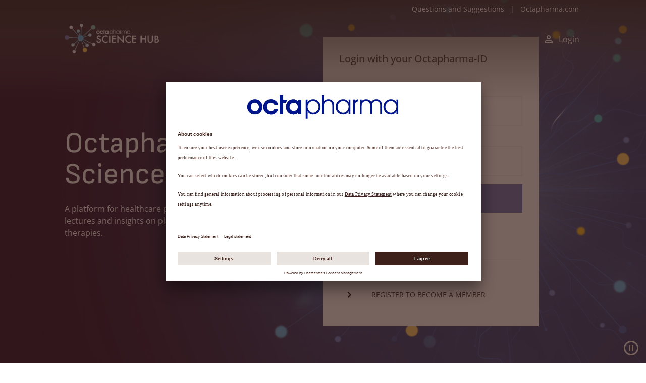

--- FILE ---
content_type: text/html; charset=utf-8
request_url: https://sciencehub.octapharma.com/resources-canada/bleed-management/ca-coagulation-dysfunction-in-surgery-trauma-and-critical-illness
body_size: 35060
content:
<!DOCTYPE html><html><head><link rel="preconnect" href="//app.usercentrics.eu"/><link rel="preconnect" href="//api.usercentrics.eu"/><link rel="preload" href="//app.usercentrics.eu/browser-ui/latest/loader.js" as="script"/><script id="usercentrics-cmp" src="https://app.usercentrics.eu/browser-ui/latest/loader.js" data-version="preview" data-settings-id="6hPB483VTBy3GB" async=""></script><meta charSet="UTF-8"/><meta name="viewport" content="width=device-width, initial-scale=1"/><link rel="apple-touch-icon" sizes="180x180" href="/apple-touch-icon.png"/><link rel="icon" type="image/png" sizes="32x32" href="/favicon-32x32.png"/><link rel="icon" type="image/png" sizes="194x194" href="/favicon-194x194.png"/><link rel="icon" type="image/png" sizes="192x192" href="/android-chrome-192x192.png"/><link rel="icon" type="image/png" sizes="16x16" href="/favicon-16x16.png"/><link rel="manifest" href="/site.webmanifest" crossorigin="use-credentials"/><link rel="mask-icon" href="/safari-pinned-tab.svg" color="#22338b"/><meta name="msapplication-TileColor" content="#ffffff"/><meta name="msapplication-TileImage" content="/mstile-144x144.png"/><meta name="theme-color" content="#ffffff"/><link rel="alternate" hrefLang="x-default" href="https://www.octapharma.com"/><link rel="alternate" hrefLang="de-DE" href="https://www.octapharma.de"/><link rel="alternate" hrefLang="de-AT" href="https://www.octapharma.at/de/"/><link rel="alternate" hrefLang="de-CH" href="https://www.octapharma.ch"/><link rel="alternate" hrefLang="en-US" href="https://www.octapharmausa.com"/><link rel="alternate" hrefLang="en-CA" href="https://www.octapharma.ca/en"/><link rel="alternate" hrefLang="fr-CA" href="https://www.octapharma.ca/fr"/><link rel="alternate" hrefLang="en-GB" href="https://www.octapharma.co.uk"/><link rel="alternate" hrefLang="fr-FR" href="https://www.octapharma.fr"/><link rel="alternate" hrefLang="sv-SE" href="https://www.octapharma.se"/><link rel="alternate" hrefLang="ru-RU" href="https://octapharmaru.com"/><link rel="alternate" hrefLang="es-MX" href="https://www.octapharma.mx"/><link rel="alternate" hrefLang="es" href="https://octapharma.com/latam"/><link rel="alternate" hrefLang="fi-FI" href="https://www.octapharma.fi"/><link rel="alternate" hrefLang="nb-NO" href="https://www.octapharma.no"/><link rel="alternate" hrefLang="pt-PT" href="https://www.octapharma.pt"/><link rel="alternate" hrefLang="pt-BR" href="https://www.octapharma.com.br/pt"/><link rel="alternate" hrefLang="cz-CZ" href="https://www.octapharma.cz"/><link rel="alternate" hrefLang="it-IT" href="https://www.octapharma.it"/><meta name="sb-cv" content="1768356038"/><style>

@font-face {
font-display: swap;

    font-family: "Sofia Sans";
    src: url("/fonts/SofiaSans-Regular.eot");
    src:
        url("/fonts/SofiaSans-Regular.woff2") format("woff2"),
        url("/fonts/SofiaSans-Regular.woff") format("woff");
}



@font-face {
font-display: swap;

    font-family: "Open Sans";
    font-style: normal;
    font-weight: 400;
    src: url("/fonts/OpenSans-Regular.eot");
    src:
        url("/fonts/OpenSans-Regular.woff2") format("woff2"),
        url("/fonts/OpenSans-Regular.woff") format("woff");
}



@font-face {
font-display: swap;

    font-family: "Open Sans";
    font-style: normal;
    font-weight: 500;
    src: url("/fonts/OpenSans-Medium.eot");
    src:
        url("/fonts/OpenSans-Medium.woff2") format("woff2"),
        url("/fonts/OpenSans-Medium.woff") format("woff");
}



@font-face {
font-display: swap;

    font-family: "Open Sans";
    font-style: normal;
    font-weight: 600;
    src: url("/fonts/OpenSans-SemiBold.eot");
    src:
        url("/fonts/OpenSans-SemiBold.woff2") format("woff2"),
        url("/fonts/OpenSans-SemiBold.woff") format("woff");
}
</style><link rel="alternate" hrefLang="x-default" href="https://www.octapharma.com"/><link rel="alternate" hrefLang="de-DE" href="https://www.octapharma.de"/><link rel="alternate" hrefLang="de-AT" href="https://www.octapharma.at"/><link rel="alternate" hrefLang="pt-BR" href="https://www.octapharma.com.br"/><link rel="alternate" hrefLang="en-CA" href="https://www.octapharma.ca/en.html"/><link rel="alternate" hrefLang="fr-CA" href="https://www.octapharma.ca/fr.html"/><link rel="alternate" hrefLang="da-DK" href="https://www.octapharma.dk"/><link rel="alternate" hrefLang="fi-FI" href="https://www.octapharma.fi"/><link rel="alternate" hrefLang="fr-FR" href="https://www.octapharma.fr"/><link rel="alternate" hrefLang="es-MX" href="https://www.octapharma.mx"/><link rel="alternate" hrefLang="pt-PT" href="https://www.octapharma.pt"/><link rel="alternate" hrefLang="ru-RU" href="http://octapharmaru.com/"/><link rel="alternate" hrefLang="de-CH" href="https://www.octapharma.ch"/><link rel="alternate" hrefLang="en-GB" href="https://www.octapharma.co.uk"/><link rel="alternate" hrefLang="en-US" href="https://www.octapharmausa.com"/><link rel="alternate" hrefLang="nb-NO" href="https://www.octapharma.no"/><link rel="alternate" hrefLang="sv-SE" href="https://www.octapharma.se"/><meta name="google-site-verification" content="LrrccqeKGq93Nh2cDhv5OOUMAxb4jM59H111z-l-WsA"/><title>Science Hub</title><meta name="title" content="Science Hub"/><meta name="description" content="Octapharma Science Hub"/><meta name="keywords" content=""/><meta name="publisher" content="Octapharma AG"/><meta name="robots" content="index,follow"/><meta property="og:type" content="article"/><meta property="og:title" content="Science Hub"/><meta property="og:description" content="Octapharma Science Hub"/><meta property="og:url" content="https://sciencehub.octapharma.com//resources-canada/bleed-management/ca-coagulation-dysfunction-in-surgery-trauma-and-critical-illness"/><meta property="og:site_name" content=""/><meta property="og:image" content="https://img2.storyblok.com/1200x630/f/54881/1200x630/f77d589fdf/share.png"/><meta name="twitter:description" content="Octapharma Science Hub"/><meta name="twitter:title" content="Science Hub"/><meta name="twitter:domain" content=""/><meta name="twitter:image" content="https://img2.storyblok.com/1200x630/f/54881/1200x630/f77d589fdf/share.png"/><meta name="next-head-count" content="68"/><noscript data-n-css=""></noscript><link rel="preload" href="/_next/static/chunks/commons.3d55e6c32a26fa7750ea.js" as="script"/><link rel="preload" href="/_next/static/chunks/c8f7fe3b0e41be846d5687592cf2018ff6e22687.3db0068a410d22e54aa0.js" as="script"/><link rel="preload" href="/_next/static/chunks/218.2e581ae67008a65989f5.js" as="script"/><link rel="preload" href="/_next/static/chunks/217.cb3470d10ad7891ad7fc.js" as="script"/><link rel="preload" href="/_next/static/chunks/128.280fba272be846660066.js" as="script"/><link rel="preload" href="/_next/static/chunks/750cd0e9940a54dd4a7a0dc6241a730a102d9ca1.6016b3230808529c781b.js" as="script"/><link rel="preload" href="/_next/static/chunks/224.2eb13f748dbbd7b0ae4c.js" as="script"/><link rel="preload" href="/_next/static/chunks/159.b4f222652b8be5fd3e01.js" as="script"/><link rel="preload" href="/_next/static/chunks/74.213da506e088b093fd9f.js" as="script"/><link rel="preload" href="/_next/static/chunks/29107295.f66159e034173e8cf4fc.js" as="script"/><link rel="preload" href="/_next/static/chunks/241.8433ba40d73fc54e1b19.js" as="script"/><link rel="preload" href="/_next/static/chunks/65.edc1888080ea35aee189.js" as="script"/><link rel="preload" href="/_next/static/chunks/framework.0a9157c61c3291148510.js" as="script"/><link rel="preload" href="/_next/static/chunks/23.657ada07832e2119791f.js" as="script"/><link rel="preload" href="/_next/static/chunks/228.8a13c7054771870197da.js" as="script"/><link rel="preload" href="/_next/static/chunks/227.ec8e2ac1f3bf9202c257.js" as="script"/><link rel="preload" href="/_next/static/chunks/225.3ce2a79b838dc7739db6.js" as="script"/><link rel="preload" href="/_next/static/chunks/main-0f58e855045ec2fd86d2.js" as="script"/><link rel="preload" href="/_next/static/chunks/webpack-3ba0c1c06f8d21845e0c.js" as="script"/><link rel="preload" href="/_next/static/chunks/framework.0a9157c61c3291148510.js" as="script"/><link rel="preload" href="/_next/static/chunks/commons.3d55e6c32a26fa7750ea.js" as="script"/><link rel="preload" href="/_next/static/chunks/077e5f8700d68d448c586023ec604cd63f24f3d8.e19ad47f0be39b0e2e2c.js" as="script"/><link rel="preload" href="/_next/static/chunks/f17f7b959290c811a0efe34e4f4d01547281acd8.8a65657eb6c259ec2d9f.js" as="script"/><link rel="preload" href="/_next/static/chunks/pages/_app-e20164f68318ef5f30f1.js" as="script"/><link rel="preload" href="/_next/static/chunks/069bec23faff06f375bbd5bca2cdadc22398b02d.17b078c7f135ba338cc9.js" as="script"/><link rel="preload" href="/_next/static/chunks/pages/%5B...slug%5D-fe2c23552dcc52d68f40.js" as="script"/><style id="__jsx-1093056687">html{font-size:62.5%;}body{overflow-x:hidden;position:"relative";}#__next{min-height:100vh;height:100%;display:-webkit-box;display:-webkit-flex;display:-ms-flexbox;display:flex;-webkit-flex-direction:column;-ms-flex-direction:column;flex-direction:column;}</style><style id="jss-server-side">html {
  font-size: 62.5%;
  box-sizing: border-box;
  -webkit-font-smoothing: antialiased;
  -moz-osx-font-smoothing: grayscale;
}
*, *::before, *::after {
  box-sizing: inherit;
}
strong, b {
  font-weight: 700;
}
body {
  color: #262626;
  margin: 0;
  position: relative;
  font-size: 1.3rem;
  margin-top: 0rem;
  overflow-x: hidden;
  font-family: Open Sans;
  font-weight: 400;
  line-height: 1.8rem;
  background-color: #ffffff;
}
@media (min-width:1px) {
  body {
    font-size: 1.3rem;
    line-height: 1.8rem;
  }
}
@media (min-width:480px) {
  body {
    font-size: 1.3rem;
    line-height: 1.8rem;
  }
}
@media (min-width:720px) {
  body {
    font-size: 1.3rem;
    line-height: 1.8rem;
  }
}
@media (min-width:1024px) {
  body {
    font-size: 1.4rem;
    line-height: 2.0rem;
  }
}
@media (min-width:1280px) {
  body {
    font-size: 1.4rem;
    line-height: 2.0rem;
  }
}
@media print {
  body {
    background-color: #fff;
  }
}
  body::backdrop {
    background-color: #ffffff;
  }
  #__next {
    height: 100%;
    display: flex;
    min-height: 100vh;
    flex-direction: column;
  }
  .MuiSvgIcon-root {
    fill: currentColor;
    width: 1em;
    height: 1em;
    display: inline-block;
    font-size: 2.4rem;
    transition: fill 200ms cubic-bezier(0.4, 0, 0.2, 1) 0ms;
    flex-shrink: 0;
    user-select: none;
  }
  .MuiSvgIcon-colorPrimary {
    color: #7A7A7A;
  }
  .MuiSvgIcon-colorSecondary {
    color: #a7c6ed;
  }
  .MuiSvgIcon-colorAction {
    color: rgba(0, 0, 0, 0.54);
  }
  .MuiSvgIcon-colorError {
    color: #f44336;
  }
  .MuiSvgIcon-colorDisabled {
    color: rgba(0, 0, 0, 0.26);
  }
  .MuiSvgIcon-fontSizeInherit {
    font-size: inherit;
  }
  .MuiSvgIcon-fontSizeSmall {
    font-size: 2rem;
  }
  .MuiSvgIcon-fontSizeLarge {
    font-size: 3.5rem;
  }
  .MuiGrid-container {
    width: 100%;
    display: flex;
    flex-wrap: wrap;
    box-sizing: border-box;
  }
  .MuiGrid-item {
    margin: 0;
    box-sizing: border-box;
  }
  .MuiGrid-zeroMinWidth {
    min-width: 0;
  }
  .MuiGrid-direction-xs-column {
    flex-direction: column;
  }
  .MuiGrid-direction-xs-column-reverse {
    flex-direction: column-reverse;
  }
  .MuiGrid-direction-xs-row-reverse {
    flex-direction: row-reverse;
  }
  .MuiGrid-wrap-xs-nowrap {
    flex-wrap: nowrap;
  }
  .MuiGrid-wrap-xs-wrap-reverse {
    flex-wrap: wrap-reverse;
  }
  .MuiGrid-align-items-xs-center {
    align-items: center;
  }
  .MuiGrid-align-items-xs-flex-start {
    align-items: flex-start;
  }
  .MuiGrid-align-items-xs-flex-end {
    align-items: flex-end;
  }
  .MuiGrid-align-items-xs-baseline {
    align-items: baseline;
  }
  .MuiGrid-align-content-xs-center {
    align-content: center;
  }
  .MuiGrid-align-content-xs-flex-start {
    align-content: flex-start;
  }
  .MuiGrid-align-content-xs-flex-end {
    align-content: flex-end;
  }
  .MuiGrid-align-content-xs-space-between {
    align-content: space-between;
  }
  .MuiGrid-align-content-xs-space-around {
    align-content: space-around;
  }
  .MuiGrid-justify-content-xs-center {
    justify-content: center;
  }
  .MuiGrid-justify-content-xs-flex-end {
    justify-content: flex-end;
  }
  .MuiGrid-justify-content-xs-space-between {
    justify-content: space-between;
  }
  .MuiGrid-justify-content-xs-space-around {
    justify-content: space-around;
  }
  .MuiGrid-justify-content-xs-space-evenly {
    justify-content: space-evenly;
  }
  .MuiGrid-spacing-xs-1 {
    width: calc(100% + 8px);
    margin: -4px;
  }
  .MuiGrid-spacing-xs-1 > .MuiGrid-item {
    padding: 4px;
  }
  .MuiGrid-spacing-xs-2 {
    width: calc(100% + 16px);
    margin: -8px;
  }
  .MuiGrid-spacing-xs-2 > .MuiGrid-item {
    padding: 8px;
  }
  .MuiGrid-spacing-xs-3 {
    width: calc(100% + 24px);
    margin: -12px;
  }
  .MuiGrid-spacing-xs-3 > .MuiGrid-item {
    padding: 12px;
  }
  .MuiGrid-spacing-xs-4 {
    width: calc(100% + 32px);
    margin: -16px;
  }
  .MuiGrid-spacing-xs-4 > .MuiGrid-item {
    padding: 16px;
  }
  .MuiGrid-spacing-xs-5 {
    width: calc(100% + 40px);
    margin: -20px;
  }
  .MuiGrid-spacing-xs-5 > .MuiGrid-item {
    padding: 20px;
  }
  .MuiGrid-spacing-xs-6 {
    width: calc(100% + 48px);
    margin: -24px;
  }
  .MuiGrid-spacing-xs-6 > .MuiGrid-item {
    padding: 24px;
  }
  .MuiGrid-spacing-xs-7 {
    width: calc(100% + 56px);
    margin: -28px;
  }
  .MuiGrid-spacing-xs-7 > .MuiGrid-item {
    padding: 28px;
  }
  .MuiGrid-spacing-xs-8 {
    width: calc(100% + 64px);
    margin: -32px;
  }
  .MuiGrid-spacing-xs-8 > .MuiGrid-item {
    padding: 32px;
  }
  .MuiGrid-spacing-xs-9 {
    width: calc(100% + 72px);
    margin: -36px;
  }
  .MuiGrid-spacing-xs-9 > .MuiGrid-item {
    padding: 36px;
  }
  .MuiGrid-spacing-xs-10 {
    width: calc(100% + 80px);
    margin: -40px;
  }
  .MuiGrid-spacing-xs-10 > .MuiGrid-item {
    padding: 40px;
  }
  .MuiGrid-grid-xs-auto {
    flex-grow: 0;
    max-width: none;
    flex-basis: auto;
  }
  .MuiGrid-grid-xs-true {
    flex-grow: 1;
    max-width: 100%;
    flex-basis: 0;
  }
  .MuiGrid-grid-xs-1 {
    flex-grow: 0;
    max-width: 8.333333%;
    flex-basis: 8.333333%;
  }
  .MuiGrid-grid-xs-2 {
    flex-grow: 0;
    max-width: 16.666667%;
    flex-basis: 16.666667%;
  }
  .MuiGrid-grid-xs-3 {
    flex-grow: 0;
    max-width: 25%;
    flex-basis: 25%;
  }
  .MuiGrid-grid-xs-4 {
    flex-grow: 0;
    max-width: 33.333333%;
    flex-basis: 33.333333%;
  }
  .MuiGrid-grid-xs-5 {
    flex-grow: 0;
    max-width: 41.666667%;
    flex-basis: 41.666667%;
  }
  .MuiGrid-grid-xs-6 {
    flex-grow: 0;
    max-width: 50%;
    flex-basis: 50%;
  }
  .MuiGrid-grid-xs-7 {
    flex-grow: 0;
    max-width: 58.333333%;
    flex-basis: 58.333333%;
  }
  .MuiGrid-grid-xs-8 {
    flex-grow: 0;
    max-width: 66.666667%;
    flex-basis: 66.666667%;
  }
  .MuiGrid-grid-xs-9 {
    flex-grow: 0;
    max-width: 75%;
    flex-basis: 75%;
  }
  .MuiGrid-grid-xs-10 {
    flex-grow: 0;
    max-width: 83.333333%;
    flex-basis: 83.333333%;
  }
  .MuiGrid-grid-xs-11 {
    flex-grow: 0;
    max-width: 91.666667%;
    flex-basis: 91.666667%;
  }
  .MuiGrid-grid-xs-12 {
    flex-grow: 0;
    max-width: 100%;
    flex-basis: 100%;
  }
@media (min-width:480px) {
  .MuiGrid-grid-sm-auto {
    flex-grow: 0;
    max-width: none;
    flex-basis: auto;
  }
  .MuiGrid-grid-sm-true {
    flex-grow: 1;
    max-width: 100%;
    flex-basis: 0;
  }
  .MuiGrid-grid-sm-1 {
    flex-grow: 0;
    max-width: 8.333333%;
    flex-basis: 8.333333%;
  }
  .MuiGrid-grid-sm-2 {
    flex-grow: 0;
    max-width: 16.666667%;
    flex-basis: 16.666667%;
  }
  .MuiGrid-grid-sm-3 {
    flex-grow: 0;
    max-width: 25%;
    flex-basis: 25%;
  }
  .MuiGrid-grid-sm-4 {
    flex-grow: 0;
    max-width: 33.333333%;
    flex-basis: 33.333333%;
  }
  .MuiGrid-grid-sm-5 {
    flex-grow: 0;
    max-width: 41.666667%;
    flex-basis: 41.666667%;
  }
  .MuiGrid-grid-sm-6 {
    flex-grow: 0;
    max-width: 50%;
    flex-basis: 50%;
  }
  .MuiGrid-grid-sm-7 {
    flex-grow: 0;
    max-width: 58.333333%;
    flex-basis: 58.333333%;
  }
  .MuiGrid-grid-sm-8 {
    flex-grow: 0;
    max-width: 66.666667%;
    flex-basis: 66.666667%;
  }
  .MuiGrid-grid-sm-9 {
    flex-grow: 0;
    max-width: 75%;
    flex-basis: 75%;
  }
  .MuiGrid-grid-sm-10 {
    flex-grow: 0;
    max-width: 83.333333%;
    flex-basis: 83.333333%;
  }
  .MuiGrid-grid-sm-11 {
    flex-grow: 0;
    max-width: 91.666667%;
    flex-basis: 91.666667%;
  }
  .MuiGrid-grid-sm-12 {
    flex-grow: 0;
    max-width: 100%;
    flex-basis: 100%;
  }
}
@media (min-width:720px) {
  .MuiGrid-grid-md-auto {
    flex-grow: 0;
    max-width: none;
    flex-basis: auto;
  }
  .MuiGrid-grid-md-true {
    flex-grow: 1;
    max-width: 100%;
    flex-basis: 0;
  }
  .MuiGrid-grid-md-1 {
    flex-grow: 0;
    max-width: 8.333333%;
    flex-basis: 8.333333%;
  }
  .MuiGrid-grid-md-2 {
    flex-grow: 0;
    max-width: 16.666667%;
    flex-basis: 16.666667%;
  }
  .MuiGrid-grid-md-3 {
    flex-grow: 0;
    max-width: 25%;
    flex-basis: 25%;
  }
  .MuiGrid-grid-md-4 {
    flex-grow: 0;
    max-width: 33.333333%;
    flex-basis: 33.333333%;
  }
  .MuiGrid-grid-md-5 {
    flex-grow: 0;
    max-width: 41.666667%;
    flex-basis: 41.666667%;
  }
  .MuiGrid-grid-md-6 {
    flex-grow: 0;
    max-width: 50%;
    flex-basis: 50%;
  }
  .MuiGrid-grid-md-7 {
    flex-grow: 0;
    max-width: 58.333333%;
    flex-basis: 58.333333%;
  }
  .MuiGrid-grid-md-8 {
    flex-grow: 0;
    max-width: 66.666667%;
    flex-basis: 66.666667%;
  }
  .MuiGrid-grid-md-9 {
    flex-grow: 0;
    max-width: 75%;
    flex-basis: 75%;
  }
  .MuiGrid-grid-md-10 {
    flex-grow: 0;
    max-width: 83.333333%;
    flex-basis: 83.333333%;
  }
  .MuiGrid-grid-md-11 {
    flex-grow: 0;
    max-width: 91.666667%;
    flex-basis: 91.666667%;
  }
  .MuiGrid-grid-md-12 {
    flex-grow: 0;
    max-width: 100%;
    flex-basis: 100%;
  }
}
@media (min-width:1024px) {
  .MuiGrid-grid-lg-auto {
    flex-grow: 0;
    max-width: none;
    flex-basis: auto;
  }
  .MuiGrid-grid-lg-true {
    flex-grow: 1;
    max-width: 100%;
    flex-basis: 0;
  }
  .MuiGrid-grid-lg-1 {
    flex-grow: 0;
    max-width: 8.333333%;
    flex-basis: 8.333333%;
  }
  .MuiGrid-grid-lg-2 {
    flex-grow: 0;
    max-width: 16.666667%;
    flex-basis: 16.666667%;
  }
  .MuiGrid-grid-lg-3 {
    flex-grow: 0;
    max-width: 25%;
    flex-basis: 25%;
  }
  .MuiGrid-grid-lg-4 {
    flex-grow: 0;
    max-width: 33.333333%;
    flex-basis: 33.333333%;
  }
  .MuiGrid-grid-lg-5 {
    flex-grow: 0;
    max-width: 41.666667%;
    flex-basis: 41.666667%;
  }
  .MuiGrid-grid-lg-6 {
    flex-grow: 0;
    max-width: 50%;
    flex-basis: 50%;
  }
  .MuiGrid-grid-lg-7 {
    flex-grow: 0;
    max-width: 58.333333%;
    flex-basis: 58.333333%;
  }
  .MuiGrid-grid-lg-8 {
    flex-grow: 0;
    max-width: 66.666667%;
    flex-basis: 66.666667%;
  }
  .MuiGrid-grid-lg-9 {
    flex-grow: 0;
    max-width: 75%;
    flex-basis: 75%;
  }
  .MuiGrid-grid-lg-10 {
    flex-grow: 0;
    max-width: 83.333333%;
    flex-basis: 83.333333%;
  }
  .MuiGrid-grid-lg-11 {
    flex-grow: 0;
    max-width: 91.666667%;
    flex-basis: 91.666667%;
  }
  .MuiGrid-grid-lg-12 {
    flex-grow: 0;
    max-width: 100%;
    flex-basis: 100%;
  }
}
@media (min-width:1280px) {
  .MuiGrid-grid-xl-auto {
    flex-grow: 0;
    max-width: none;
    flex-basis: auto;
  }
  .MuiGrid-grid-xl-true {
    flex-grow: 1;
    max-width: 100%;
    flex-basis: 0;
  }
  .MuiGrid-grid-xl-1 {
    flex-grow: 0;
    max-width: 8.333333%;
    flex-basis: 8.333333%;
  }
  .MuiGrid-grid-xl-2 {
    flex-grow: 0;
    max-width: 16.666667%;
    flex-basis: 16.666667%;
  }
  .MuiGrid-grid-xl-3 {
    flex-grow: 0;
    max-width: 25%;
    flex-basis: 25%;
  }
  .MuiGrid-grid-xl-4 {
    flex-grow: 0;
    max-width: 33.333333%;
    flex-basis: 33.333333%;
  }
  .MuiGrid-grid-xl-5 {
    flex-grow: 0;
    max-width: 41.666667%;
    flex-basis: 41.666667%;
  }
  .MuiGrid-grid-xl-6 {
    flex-grow: 0;
    max-width: 50%;
    flex-basis: 50%;
  }
  .MuiGrid-grid-xl-7 {
    flex-grow: 0;
    max-width: 58.333333%;
    flex-basis: 58.333333%;
  }
  .MuiGrid-grid-xl-8 {
    flex-grow: 0;
    max-width: 66.666667%;
    flex-basis: 66.666667%;
  }
  .MuiGrid-grid-xl-9 {
    flex-grow: 0;
    max-width: 75%;
    flex-basis: 75%;
  }
  .MuiGrid-grid-xl-10 {
    flex-grow: 0;
    max-width: 83.333333%;
    flex-basis: 83.333333%;
  }
  .MuiGrid-grid-xl-11 {
    flex-grow: 0;
    max-width: 91.666667%;
    flex-basis: 91.666667%;
  }
  .MuiGrid-grid-xl-12 {
    flex-grow: 0;
    max-width: 100%;
    flex-basis: 100%;
  }
}
  .MuiTypography-root {
    margin: 0;
  }
  .MuiTypography-root a {
    text-decoration: none;
  }
  .MuiTypography-root a:hover {
    text-decoration: none;
  }
  .MuiTypography-body2 {
    font-size: 1.3rem;
    margin-top: 0rem;
    font-family: Open Sans;
    font-weight: 400;
    line-height: 1.8rem;
  }
@media (min-width:1px) {
  .MuiTypography-body2 {
    font-size: 1.3rem;
    line-height: 1.8rem;
  }
}
@media (min-width:480px) {
  .MuiTypography-body2 {
    font-size: 1.3rem;
    line-height: 1.8rem;
  }
}
@media (min-width:720px) {
  .MuiTypography-body2 {
    font-size: 1.3rem;
    line-height: 1.8rem;
  }
}
@media (min-width:1024px) {
  .MuiTypography-body2 {
    font-size: 1.4rem;
    line-height: 2.0rem;
  }
}
@media (min-width:1280px) {
  .MuiTypography-body2 {
    font-size: 1.4rem;
    line-height: 2.0rem;
  }
}
  .MuiTypography-body1 {
    font-size: 1.4rem;
    margin-top: 0rem;
    font-family: Open Sans;
    font-weight: 400;
    line-height: 2.2rem;
  }
@media (min-width:1px) {
  .MuiTypography-body1 {
    font-size: 1.4rem;
    line-height: 2.2rem;
  }
}
@media (min-width:480px) {
  .MuiTypography-body1 {
    font-size: 1.4rem;
    line-height: 2.2rem;
  }
}
@media (min-width:720px) {
  .MuiTypography-body1 {
    font-size: 1.5rem;
    line-height: 2.3rem;
  }
}
@media (min-width:1024px) {
  .MuiTypography-body1 {
    font-size: 1.6rem;
    line-height: 2.4rem;
  }
}
@media (min-width:1280px) {
  .MuiTypography-body1 {
    font-size: 1.6rem;
    line-height: 2.4rem;
  }
}
  .MuiTypography-caption {
    font-size: 1.2rem;
    margin-top: 0rem;
    font-family: Open Sans;
    font-weight: 400;
    line-height: 1.4rem;
    margin-bottom: 0rem;
  }
@media (min-width:1px) {
  .MuiTypography-caption {
    font-size: 1.2rem;
    line-height: 1.4rem;
    margin-bottom: 0rem;
  }
}
@media (min-width:480px) {
  .MuiTypography-caption {
    font-size: 1.2rem;
    line-height: 1.4rem;
    margin-bottom: 0rem;
  }
}
@media (min-width:720px) {
  .MuiTypography-caption {
    font-size: 1.3rem;
    line-height: 1.6rem;
    margin-bottom: 0rem;
  }
}
@media (min-width:1024px) {
  .MuiTypography-caption {
    font-size: 1.3rem;
    line-height: 1.6rem;
    margin-bottom: 0rem;
  }
}
@media (min-width:1280px) {
  .MuiTypography-caption {
    font-size: 1.3rem;
    line-height: 1.6rem;
    margin-bottom: 0rem;
  }
}
  .MuiTypography-button {
    font-size: 1.2rem;
    font-family: Open Sans;
    font-weight: 500;
    line-height: 1.75;
    text-transform: uppercase;
  }
@media (min-width:1px) {
  .MuiTypography-button {
    font-size: 1.2rem;
  }
}
@media (min-width:480px) {
  .MuiTypography-button {
    font-size: 1.2rem;
  }
}
@media (min-width:720px) {
  .MuiTypography-button {
    font-size: 1.3rem;
  }
}
@media (min-width:1024px) {
  .MuiTypography-button {
    font-size: 1.4rem;
  }
}
@media (min-width:1280px) {
  .MuiTypography-button {
    font-size: 1.4rem;
  }
}
  .MuiTypography-h1 {
    font-size: 3.6rem;
    margin-top: 0rem;
    font-family: Sofia Sans;
    font-weight: 300;
    line-height: 3.8rem;
    margin-bottom: 1.6rem;
  }
  .MuiTypography-h1:after {
    top: -0.4em;
    color: #000000;
    position: relative;
    font-size: 0.7em;
    font-family: Arial;
    margin-left: 0.1em;
  }
@media (min-width:1px) {
  .MuiTypography-h1 {
    font-size: 3.6rem;
    line-height: 3.8rem;
    margin-bottom: 1.6rem;
  }
}
@media (min-width:480px) {
  .MuiTypography-h1 {
    font-size: 4rem;
    line-height: 4.4rem;
    margin-bottom: 1.6rem;
  }
}
@media (min-width:720px) {
  .MuiTypography-h1 {
    font-size: 4rem;
    line-height: 4.4rem;
    margin-bottom: 1.6rem;
  }
}
@media (min-width:1024px) {
  .MuiTypography-h1 {
    font-size: 5.0rem;
    line-height: 5.2rem;
    margin-bottom: 2.4rem;
  }
}
@media (min-width:1280px) {
  .MuiTypography-h1 {
    font-size: 5.8rem;
    line-height: 6.2rem;
    margin-bottom: 2.4rem;
  }
}
  .MuiTypography-h2 {
    font-size: 3.2rem;
    margin-top: 0rem;
    font-family: Sofia Sans;
    font-weight: 300;
    line-height: 3.6rem;
    margin-bottom: 1.6rem;
  }
@media (min-width:1px) {
  .MuiTypography-h2 {
    font-size: 3.2rem;
    line-height: 3.6rem;
    margin-bottom: 1.6rem;
  }
}
@media (min-width:480px) {
  .MuiTypography-h2 {
    font-size: 3.2rem;
    line-height: 3.6rem;
    margin-bottom: 1.6rem;
  }
}
@media (min-width:720px) {
  .MuiTypography-h2 {
    font-size: 3.6rem;
    line-height: 4.0rem;
    margin-bottom: 1.6rem;
  }
}
@media (min-width:1024px) {
  .MuiTypography-h2 {
    font-size: 4.4rem;
    line-height: 4.8rem;
    margin-bottom: 2.4rem;
  }
}
@media (min-width:1280px) {
  .MuiTypography-h2 {
    font-size: 4.8rem;
    line-height: 5.2rem;
    margin-bottom: 2.4rem;
  }
}
  .MuiTypography-h3 {
    font-size: 2.8rem;
    margin-top: 0rem;
    font-family: Sofia Sans;
    font-weight: 400;
    line-height: 3.2rem;
    margin-bottom: 1.6rem;
  }
@media (min-width:1px) {
  .MuiTypography-h3 {
    font-size: 2.8rem;
    line-height: 3.2rem;
    margin-bottom: 1.6rem;
  }
}
@media (min-width:480px) {
  .MuiTypography-h3 {
    font-size: 2.8rem;
    line-height: 3.2rem;
    margin-bottom: 1.6rem;
  }
}
@media (min-width:720px) {
  .MuiTypography-h3 {
    font-size: 3.2rem;
    line-height: 3.6rem;
    margin-bottom: 1.6rem;
  }
}
@media (min-width:1024px) {
  .MuiTypography-h3 {
    font-size: 3.4rem;
    line-height: 3.8rem;
    margin-bottom: 1.6rem;
  }
}
@media (min-width:1280px) {
  .MuiTypography-h3 {
    font-size: 3.8rem;
    line-height: 4.0rem;
    margin-bottom: 1.6rem;
  }
}
  .MuiTypography-h4 {
    font-size: 1.6rem;
    margin-top: 0rem;
    font-family: Open Sans;
    font-weight: 500;
    line-height: 2rem;
    margin-bottom: 1.6rem;
  }
@media (min-width:1px) {
  .MuiTypography-h4 {
    font-size: 1.6rem;
    line-height: 2rem;
    margin-bottom: 1.6rem;
  }
}
@media (min-width:480px) {
  .MuiTypography-h4 {
    font-size: 1.6rem;
    line-height: 2rem;
    margin-bottom: 1.6rem;
  }
}
@media (min-width:720px) {
  .MuiTypography-h4 {
    font-size: 1.8rem;
    line-height: 2.2rem;
    margin-bottom: 1.6rem;
  }
}
@media (min-width:1024px) {
  .MuiTypography-h4 {
    font-size: 1.8rem;
    line-height: 2.2rem;
    margin-bottom: 1.6rem;
  }
}
@media (min-width:1280px) {
  .MuiTypography-h4 {
    font-size: 2.0rem;
    line-height: 2.4rem;
    margin-bottom: 1.6rem;
  }
}
  .MuiTypography-h5 {
    font-size: 1.5rem;
    margin-top: 0rem;
    font-family: Open Sans;
    font-weight: 500;
    line-height: 1.8rem;
    margin-bottom: 1.6rem;
  }
  .MuiTypography-h5:after {
    top: -0.2em;
    color: #000000;
    position: relative;
    font-size: 0.9em;
    font-family: Arial;
    margin-left: 0.1em;
  }
@media (min-width:1px) {
  .MuiTypography-h5 {
    font-size: 1.5rem;
    line-height: 1.8rem;
    margin-bottom: 1.6rem;
  }
}
@media (min-width:480px) {
  .MuiTypography-h5 {
    font-size: 1.5rem;
    line-height: 1.8rem;
    margin-bottom: 1.6rem;
  }
}
@media (min-width:720px) {
  .MuiTypography-h5 {
    font-size: 1.6rem;
    line-height: 2.0rem;
    margin-bottom: 1.6rem;
  }
}
@media (min-width:1024px) {
  .MuiTypography-h5 {
    font-size: 1.8rem;
    line-height: 2.2rem;
    margin-bottom: 0.8rem;
  }
}
@media (min-width:1280px) {
  .MuiTypography-h5 {
    font-size: 1.8rem;
    line-height: 2.2rem;
    margin-bottom: 0.8rem;
  }
}
  .MuiTypography-h6 {
    font-size: 1.4rem;
    margin-top: 0rem;
    font-family: Open Sans;
    font-weight: 500;
    line-height: 1.6rem;
    margin-bottom: 1.6rem;
  }
@media (min-width:1px) {
  .MuiTypography-h6 {
    font-size: 1.4rem;
    line-height: 1.6rem;
    margin-bottom: 1.6rem;
  }
}
@media (min-width:480px) {
  .MuiTypography-h6 {
    font-size: 1.4rem;
    line-height: 1.6rem;
    margin-bottom: 1.6rem;
  }
}
@media (min-width:720px) {
  .MuiTypography-h6 {
    font-size: 1.5rem;
    line-height: 1.8rem;
    margin-bottom: 1.6rem;
  }
}
@media (min-width:1024px) {
  .MuiTypography-h6 {
    font-size: 1.6rem;
    line-height: 2.0rem;
    margin-bottom: 0.8rem;
  }
}
@media (min-width:1280px) {
  .MuiTypography-h6 {
    font-size: 1.6rem;
    line-height: 2.0rem;
    margin-bottom: 0.8rem;
  }
}
  .MuiTypography-subtitle1 {
    font-size: 1.6rem;
    font-family: Sofia Sans,Open Sans;
    font-weight: 400;
    line-height: 1.75;
  }
  .MuiTypography-subtitle2 {
    font-size: 1.4rem;
    margin-top: 0rem;
    font-family: Open Sans;
    font-weight: 500;
    line-height: 2.0rem;
    margin-bottom: 0rem;
  }
@media (min-width:1px) {
  .MuiTypography-subtitle2 {
    font-size: 1.4rem;
    line-height: 2.0rem;
    margin-bottom: 0rem;
  }
}
@media (min-width:480px) {
  .MuiTypography-subtitle2 {
    font-size: 1.4rem;
    line-height: 2.0rem;
    margin-bottom: 0rem;
  }
}
@media (min-width:720px) {
  .MuiTypography-subtitle2 {
    font-size: 1.4rem;
    line-height: 2.0rem;
    margin-bottom: 0rem;
  }
}
@media (min-width:1024px) {
  .MuiTypography-subtitle2 {
    font-size: 1.4rem;
    line-height: 2.0rem;
    margin-bottom: 0rem;
  }
}
@media (min-width:1280px) {
  .MuiTypography-subtitle2 {
    font-size: 1.4rem;
    line-height: 2.0rem;
    margin-bottom: 0rem;
  }
}
  .MuiTypography-overline {
    font-size: 1.15rem;
    margin-top: 0rem;
    font-family: Open Sans;
    font-weight: 400;
    line-height: 1.4rem;
    margin-bottom: 1.6rem;
    text-transform: uppercase;
  }
@media (min-width:1px) {
  .MuiTypography-overline {
    font-size: 1.15rem;
    line-height: 1.4rem;
    margin-bottom: 1.6rem;
  }
}
@media (min-width:480px) {
  .MuiTypography-overline {
    font-size: 1.15rem;
    line-height: 1.4rem;
    margin-bottom: 1.6rem;
  }
}
@media (min-width:720px) {
  .MuiTypography-overline {
    font-size: 1.15rem;
    line-height: 1.4rem;
    margin-bottom: 1.6rem;
  }
}
@media (min-width:1024px) {
  .MuiTypography-overline {
    font-size: 1.15rem;
    line-height: 1.4rem;
    margin-bottom: 1.6rem;
  }
}
@media (min-width:1280px) {
  .MuiTypography-overline {
    font-size: 1.15rem;
    line-height: 1.4rem;
    margin-bottom: 1.6rem;
  }
}
  .MuiTypography-srOnly {
    width: 1px;
    height: 1px;
    overflow: hidden;
    position: absolute;
  }
  .MuiTypography-alignLeft {
    text-align: left;
  }
  .MuiTypography-alignCenter {
    text-align: center;
  }
  .MuiTypography-alignRight {
    text-align: right;
  }
  .MuiTypography-alignJustify {
    text-align: justify;
  }
  .MuiTypography-noWrap {
    overflow: hidden;
    white-space: nowrap;
    text-overflow: ellipsis;
  }
  .MuiTypography-gutterBottom {
    margin-bottom: 0.35em;
  }
  .MuiTypography-paragraph {
    margin-bottom: 16px;
  }
  .MuiTypography-colorInherit {
    color: inherit;
  }
  .MuiTypography-colorPrimary {
    color: #7A7A7A;
  }
  .MuiTypography-colorSecondary {
    color: #a7c6ed;
  }
  .MuiTypography-colorTextPrimary {
    color: #262626;
  }
  .MuiTypography-colorTextSecondary {
    color: #ffffff;
  }
  .MuiTypography-colorError {
    color: #f44336;
  }
  .MuiTypography-displayInline {
    display: inline;
  }
  .MuiTypography-displayBlock {
    display: block;
  }
  .MuiPaper-root {
    color: #262626;
    transition: box-shadow 300ms cubic-bezier(0.4, 0, 0.2, 1) 0ms;
    background-color: #fff;
  }
  .MuiPaper-rounded {
    border-radius: 4px;
  }
  .MuiPaper-outlined {
    border: 1px solid #F4F4F4;
  }
  .MuiPaper-elevation0 {
    box-shadow: none;
  }
  .MuiPaper-elevation1 {
    box-shadow: 0px 1px 3px 0px rgba(0, 0, 0, 0.2);
  }
  .MuiPaper-elevation2 {
    box-shadow: 0px 2px 6px 0px rgba(0, 0, 0, 0.2);
  }
  .MuiPaper-elevation3 {
    box-shadow: 0px 3px 9px 0px rgba(0, 0, 0, 0.2);
  }
  .MuiPaper-elevation4 {
    box-shadow: 0px 4px 12px 0px rgba(0, 0, 0, 0.2);
  }
  .MuiPaper-elevation5 {
    box-shadow: 0px 5px 15px 0px rgba(0, 0, 0, 0.2);
  }
  .MuiPaper-elevation6 {
    box-shadow: 0px 6px 18px 0px rgba(0, 0, 0, 0.2);
  }
  .MuiPaper-elevation7 {
    box-shadow: 0px 7px 21px 0px rgba(0, 0, 0, 0.2);
  }
  .MuiPaper-elevation8 {
    box-shadow: 0px 8px 24px 0px rgba(0, 0, 0, 0.2);
  }
  .MuiPaper-elevation9 {
    box-shadow: 0px 9px 27px 0px rgba(0, 0, 0, 0.2);
  }
  .MuiPaper-elevation10 {
    box-shadow: 0px 10px 30px 0px rgba(0, 0, 0, 0.2);
  }
  .MuiPaper-elevation11 {
    box-shadow: 0px 11px 33px 0px rgba(0, 0, 0, 0.2);
  }
  .MuiPaper-elevation12 {
    box-shadow: 0px 12px 36px 0px rgba(0, 0, 0, 0.2);
  }
  .MuiPaper-elevation13 {
    box-shadow: 0px 13px 39px 0px rgba(0, 0, 0, 0.2);
  }
  .MuiPaper-elevation14 {
    box-shadow: 0px 14px 42px 0px rgba(0, 0, 0, 0.2);
  }
  .MuiPaper-elevation15 {
    box-shadow: 0px 15px 45px 0px rgba(0, 0, 0, 0.2);
  }
  .MuiPaper-elevation16 {
    box-shadow: 0px 16px 48px 0px rgba(0, 0, 0, 0.2);
  }
  .MuiPaper-elevation17 {
    box-shadow: 0px 17px 51px 0px rgba(0, 0, 0, 0.2);
  }
  .MuiPaper-elevation18 {
    box-shadow: 0px 18px 54px 0px rgba(0, 0, 0, 0.2);
  }
  .MuiPaper-elevation19 {
    box-shadow: 0px 19px 57px 0px rgba(0, 0, 0, 0.2);
  }
  .MuiPaper-elevation20 {
    box-shadow: 0px 20px 60px 0px rgba(0, 0, 0, 0.2);
  }
  .MuiPaper-elevation21 {
    box-shadow: 0px 21px 63px 0px rgba(0, 0, 0, 0.2);
  }
  .MuiPaper-elevation22 {
    box-shadow: 0px 22px 66px 0px rgba(0, 0, 0, 0.2);
  }
  .MuiPaper-elevation23 {
    box-shadow: 0px 23px 69px 0px rgba(0, 0, 0, 0.2);
  }
  .MuiPaper-elevation24 {
    box-shadow: 0px 24px 72px 0px rgba(0, 0, 0, 0.2);
  }
  .MuiButtonBase-root {
    color: inherit;
    border: 0;
    cursor: pointer;
    margin: 0;
    display: inline-flex;
    outline: 0;
    padding: 0;
    position: relative;
    align-items: center;
    user-select: none;
    border-radius: 0;
    vertical-align: middle;
    -moz-appearance: none;
    justify-content: center;
    text-decoration: none;
    background-color: transparent;
    -webkit-appearance: none;
    -webkit-tap-highlight-color: transparent;
  }
  .MuiButtonBase-root::-moz-focus-inner {
    border-style: none;
  }
  .MuiButtonBase-root.Mui-disabled {
    cursor: default;
    pointer-events: none;
  }
@media print {
  .MuiButtonBase-root {
    color-adjust: exact;
  }
}
  .MuiIconButton-root {
    flex: 0 0 auto;
    color: rgba(0, 0, 0, 0.54);
    padding: 12px;
    overflow: visible;
    font-size: 2.4rem;
    text-align: center;
    transition: background-color 150ms cubic-bezier(0.4, 0, 0.2, 1) 0ms;
    border-radius: 50%;
  }
  .MuiIconButton-root:hover {
    background-color: transparent;
  }
  .MuiIconButton-root.Mui-disabled {
    color: rgba(0, 0, 0, 0.26);
    background-color: transparent;
  }
@media (hover: none) {
  .MuiIconButton-root:hover {
    background-color: transparent;
  }
}
  .MuiIconButton-edgeStart {
    margin-left: -12px;
  }
  .MuiIconButton-sizeSmall.MuiIconButton-edgeStart {
    margin-left: -3px;
  }
  .MuiIconButton-edgeEnd {
    margin-right: -12px;
  }
  .MuiIconButton-sizeSmall.MuiIconButton-edgeEnd {
    margin-right: -3px;
  }
  .MuiIconButton-colorInherit {
    color: inherit;
  }
  .MuiIconButton-colorPrimary {
    color: #7A7A7A;
  }
  .MuiIconButton-colorPrimary:hover {
    background-color: rgba(122, 122, 122, 0.04);
  }
@media (hover: none) {
  .MuiIconButton-colorPrimary:hover {
    background-color: transparent;
  }
}
  .MuiIconButton-colorSecondary {
    color: #a7c6ed;
  }
  .MuiIconButton-colorSecondary:hover {
    background-color: rgba(167, 198, 237, 0.04);
  }
@media (hover: none) {
  .MuiIconButton-colorSecondary:hover {
    background-color: transparent;
  }
}
  .MuiIconButton-sizeSmall {
    padding: 3px;
    font-size: 1.8rem;
  }
  .MuiIconButton-label {
    width: 100%;
    display: flex;
    align-items: inherit;
    justify-content: inherit;
  }
  .MuiAppBar-root {
    width: 100%;
    display: flex;
    z-index: 1100;
    box-sizing: border-box;
    flex-shrink: 0;
    flex-direction: column;
  }
  .MuiAppBar-positionFixed {
    top: 0;
    left: auto;
    right: 0;
    position: fixed;
  }
@media print {
  .MuiAppBar-positionFixed {
    position: absolute;
  }
}
  .MuiAppBar-positionAbsolute {
    top: 0;
    left: auto;
    right: 0;
    position: absolute;
  }
  .MuiAppBar-positionSticky {
    top: 0;
    left: auto;
    right: 0;
    position: sticky;
  }
  .MuiAppBar-positionStatic {
    position: static;
  }
  .MuiAppBar-positionRelative {
    position: relative;
  }
  .MuiAppBar-colorDefault {
    color: rgba(0, 0, 0, 0.87);
    background-color: #f5f5f5;
  }
  .MuiAppBar-colorPrimary {
    color: #fff;
    background-color: #7A7A7A;
  }
  .MuiAppBar-colorSecondary {
    color: rgba(0, 0, 0, 0.87);
    background-color: #a7c6ed;
  }
  .MuiAppBar-colorInherit {
    color: inherit;
  }
  .MuiAppBar-colorTransparent {
    color: inherit;
    background-color: transparent;
  }
@media print {
  .MuiDialog-root {
    position: absolute !important;
  }
}
  .MuiDialog-scrollPaper {
    display: flex;
    align-items: center;
    justify-content: center;
  }
  .MuiDialog-scrollBody {
    overflow-x: hidden;
    overflow-y: auto;
    text-align: center;
  }
  .MuiDialog-scrollBody:after {
    width: 0;
    height: 100%;
    content: "";
    display: inline-block;
    vertical-align: middle;
  }
  .MuiDialog-container {
    height: 100%;
    outline: 0;
  }
@media print {
  .MuiDialog-container {
    height: auto;
  }
}
  .MuiDialog-paper {
    margin: 32px;
    position: relative;
    overflow-y: auto;
  }
@media print {
  .MuiDialog-paper {
    box-shadow: none;
    overflow-y: visible;
  }
}
  .MuiDialog-paperScrollPaper {
    display: flex;
    max-height: calc(100% - 64px);
    flex-direction: column;
  }
  .MuiDialog-paperScrollBody {
    display: inline-block;
    text-align: left;
    vertical-align: middle;
  }
  .MuiDialog-paperWidthFalse {
    max-width: calc(100% - 64px);
  }
  .MuiDialog-paperWidthXs {
    max-width: 444px;
  }
@media (max-width:507.95px) {
  .MuiDialog-paperWidthXs.MuiDialog-paperScrollBody {
    max-width: calc(100% - 64px);
  }
}
  .MuiDialog-paperWidthSm {
    max-width: 480px;
  }
@media (max-width:543.95px) {
  .MuiDialog-paperWidthSm.MuiDialog-paperScrollBody {
    max-width: calc(100% - 64px);
  }
}
  .MuiDialog-paperWidthMd {
    max-width: 720px;
  }
@media (max-width:783.95px) {
  .MuiDialog-paperWidthMd.MuiDialog-paperScrollBody {
    max-width: calc(100% - 64px);
  }
}
  .MuiDialog-paperWidthLg {
    max-width: 1024px;
  }
@media (max-width:1087.95px) {
  .MuiDialog-paperWidthLg.MuiDialog-paperScrollBody {
    max-width: calc(100% - 64px);
  }
}
  .MuiDialog-paperWidthXl {
    max-width: 1280px;
  }
@media (max-width:1343.95px) {
  .MuiDialog-paperWidthXl.MuiDialog-paperScrollBody {
    max-width: calc(100% - 64px);
  }
}
  .MuiDialog-paperFullWidth {
    width: calc(100% - 64px);
  }
  .MuiDialog-paperFullScreen {
    width: 100%;
    height: 100%;
    margin: 0;
    max-width: 100%;
    max-height: none;
    border-radius: 0;
  }
  .MuiDialog-paperFullScreen.MuiDialog-paperScrollBody {
    margin: 0;
    max-width: 100%;
  }
  .MuiDrawer-docked {
    flex: 0 0 auto;
  }
  .MuiDrawer-paper {
    top: 0;
    flex: 1 0 auto;
    height: 100%;
    display: flex;
    outline: 0;
    z-index: 1200;
    position: fixed;
    overflow-y: auto;
    flex-direction: column;
    -webkit-overflow-scrolling: touch;
  }
  .MuiDrawer-paperAnchorLeft {
    left: 0;
    right: auto;
  }
  .MuiDrawer-paperAnchorRight {
    left: auto;
    right: 0;
  }
  .MuiDrawer-paperAnchorTop {
    top: 0;
    left: 0;
    right: 0;
    bottom: auto;
    height: auto;
    max-height: 100%;
  }
  .MuiDrawer-paperAnchorBottom {
    top: auto;
    left: 0;
    right: 0;
    bottom: 0;
    height: auto;
    max-height: 100%;
  }
  .MuiDrawer-paperAnchorDockedLeft {
    border-right: 1px solid #F4F4F4;
  }
  .MuiDrawer-paperAnchorDockedTop {
    border-bottom: 1px solid #F4F4F4;
  }
  .MuiDrawer-paperAnchorDockedRight {
    border-left: 1px solid #F4F4F4;
  }
  .MuiDrawer-paperAnchorDockedBottom {
    border-top: 1px solid #F4F4F4;
  }
@media (min-width:1px) and (max-width:479.95px) {
  .jss15 {
    display: none;
  }
}
@media (min-width:1px) {
  .jss16 {
    display: none;
  }
}
@media (max-width:479.95px) {
  .jss17 {
    display: none;
  }
}
@media (min-width:480px) and (max-width:719.95px) {
  .jss18 {
    display: none;
  }
}
@media (min-width:480px) {
  .jss19 {
    display: none;
  }
}
@media (max-width:719.95px) {
  .jss20 {
    display: none;
  }
}
@media (min-width:720px) and (max-width:1023.95px) {
  .jss21 {
    display: none;
  }
}
@media (min-width:720px) {
  .jss22 {
    display: none;
  }
}
@media (max-width:1023.95px) {
  .jss23 {
    display: none;
  }
}
@media (min-width:1024px) and (max-width:1279.95px) {
  .jss24 {
    display: none;
  }
}
@media (min-width:1024px) {
  .jss25 {
    display: none;
  }
}
@media (max-width:1279.95px) {
  .jss26 {
    display: none;
  }
}
@media (min-width:1280px) {
  .jss27 {
    display: none;
  }
}
@media (min-width:1280px) {
  .jss28 {
    display: none;
  }
}
@media (min-width:1px) {
  .jss29 {
    display: none;
  }
}
  .MuiList-root {
    margin: 0;
    padding: 0;
    position: relative;
    list-style: none;
  }
  .MuiList-padding {
    padding-top: 8px;
    padding-bottom: 8px;
  }
  .MuiList-subheader {
    padding-top: 0;
  }
  .MuiListItem-root {
    width: 100%;
    display: flex;
    position: relative;
    box-sizing: border-box;
    text-align: left;
    align-items: center;
    padding-top: 8px;
    padding-bottom: 8px;
    justify-content: flex-start;
    text-decoration: none;
  }
  .MuiListItem-root.Mui-focusVisible {
    background-color: rgba(0, 0, 0, 0.08);
  }
  .MuiListItem-root.Mui-selected, .MuiListItem-root.Mui-selected:hover {
    background-color: rgba(0, 0, 0, 0.08);
  }
  .MuiListItem-root.Mui-disabled {
    opacity: 0.5;
  }
  .MuiListItem-container {
    position: relative;
  }
  .MuiListItem-dense {
    padding-top: 4px;
    padding-bottom: 4px;
  }
  .MuiListItem-alignItemsFlexStart {
    align-items: flex-start;
  }
  .MuiListItem-divider {
    border-bottom: 1px solid #F4F4F4;
    background-clip: padding-box;
  }
  .MuiListItem-gutters {
    padding-left: 16px;
    padding-right: 16px;
  }
  .MuiListItem-button {
    transition: background-color 150ms cubic-bezier(0.4, 0, 0.2, 1) 0ms;
  }
  .MuiListItem-button:hover {
    text-decoration: none;
    background-color: #F4F4F4;
  }
  .MuiListItem-button:focus {
    background-color: inherit;
  }
  .MuiListItem-button.Mui-selected {
    background-color: #7A7A7A;
  }
  .MuiListItem-button.Mui-selected:focus, .MuiListItem-button.Mui-selected:hover {
    background-color: #7A7A7A;
  }
@media (hover: none) {
  .MuiListItem-button:hover {
    background-color: transparent;
  }
}
  .MuiListItem-secondaryAction {
    padding-right: 48px;
  }
  .MuiListItemIcon-root {
    color: rgba(0, 0, 0, 0.54);
    display: inline-flex;
    min-width: auto;
    flex-shrink: 0;
  }
  .MuiListItemIcon-alignItemsFlexStart {
    margin-top: 8px;
  }
  .MuiListItemText-root {
    flex: 1 1 auto;
    min-width: 0;
    margin-top: 4px;
    margin-bottom: 4px;
  }
  .MuiListItemText-multiline {
    margin-top: 6px;
    margin-bottom: 6px;
  }
  .MuiListItemText-inset {
    padding-left: 56px;
  }
  .MuiListItemText-primary {
    font-size: 1.3rem;
    margin-top: 0rem;
    font-family: Open Sans;
    line-height: 1.8rem;
  }
@media (min-width:1px) {
  .MuiListItemText-primary {
    font-size: 1.3rem;
    line-height: 1.8rem;
  }
}
@media (min-width:480px) {
  .MuiListItemText-primary {
    font-size: 1.3rem;
    line-height: 1.8rem;
  }
}
@media (min-width:720px) {
  .MuiListItemText-primary {
    font-size: 1.3rem;
    line-height: 1.8rem;
  }
}
@media (min-width:1024px) {
  .MuiListItemText-primary {
    font-size: 1.4rem;
    line-height: 2.0rem;
  }
}
@media (min-width:1280px) {
  .MuiListItemText-primary {
    font-size: 1.4rem;
    line-height: 2.0rem;
  }
}
  .MuiToolbar-root {
    display: flex;
    position: relative;
    align-items: center;
  }
  .MuiToolbar-gutters {
    padding-left: 16px;
    padding-right: 16px;
  }
@media (min-width:480px) {
  .MuiToolbar-gutters {
    padding-left: 24px;
    padding-right: 24px;
  }
}
  .MuiToolbar-regular {
    height: 6.0rem;
  }
@media (min-width:1024px) {
  .MuiToolbar-regular {
    height: 8.4rem;
  }
}
  .MuiToolbar-dense {
    min-height: 48px;
  }
  .jss1 {
    width: 100%;
    height: 100%;
    margin: 0 auto;
  }
  .jss2 {
    z-index: 0;
    position: relative;
    min-height: 600px;
  }
  .jss3 {
    display: flex;
    align-items: center;
    flex-direction: column;
    justify-content: center;
  }
  .jss4 {
    width: 100%;
    padding: 0 2.4rem;
    max-width: 1440px;
  }
@media (min-width:1px) {
  .jss4 {
    padding: 0 2.4rem;
  }
}
@media (min-width:480px) {
  .jss4 {
    padding: 0 2.4rem;
  }
}
@media (min-width:720px) {
  .jss4 {
    padding: 0 3.2rem;
  }
}
@media (min-width:1024px) {
  .jss4 {
    padding: 0 4.8rem;
  }
}
@media (min-width:1280px) {
  .jss4 {
    padding: 0 12.8rem;
  }
}
  .jss5 {
    top: 0;
    left: 0;
    right: 0;
    width: 100%;
    margin: 0 auto;
    z-index: 100;
    position: sticky;
  }
@media (min-width:1024px) {
  .jss5 {
    top: -3.6rem;
  }
}
  .jss5::before, .jss5::after {
    content: "";
    display: table;
  }
  .jss6 {
    top: 0;
    left: 0;
    width: 100%;
    z-index: 100;
  }
  .jss7 {
    pointer-events: none;
  }
  .jss8 {
    top: 0;
    left: 0;
    width: 100%;
    height: 20rem;
    z-index: -1;
    position: absolute;
    pointer-events: none;
  }
  .jss9 {
    height: 3.6rem;
    background-color: red;
  }
  .jss10 {
    position: absolute;
  }
  .jss11 {
    max-width: unset;
  }
  .jss12 {
    width: 100%;
    height: 100%;
    display: flex;
    align-items: center;
    flex-direction: column;
    justify-content: center;
  }
  .jss13 {
    width: 100%;
    height: 100%;
    position: relative;
    max-width: 1440px;
  }
  .jss14 {
    top: 0;
    left: 0;
    width: 100%;
    height: 100%;
    position: absolute;
  }
  .jss30 {
    width: 100%;
    height: 100%;
    display: flex;
    transition: background-color 300ms cubic-bezier(0.4, 0, 0.2, 1) 0ms;
    flex-direction: row;
    justify-content: center;
  }
  .jss31 {
    width: 100%;
    max-width: 1440px;
  }
  .jss32 {
    padding-right: 0;
  }
  .jss33 {
    width: 100%;
    height: 3.6rem;
    margin: 0;
    padding: 0 2.4rem;
    flex-grow: 0;
  }
@media (min-width:1px) {
  .jss33 {
    padding: 0 2.4rem;
  }
}
@media (min-width:480px) {
  .jss33 {
    padding: 0 2.4rem;
  }
}
@media (min-width:720px) {
  .jss33 {
    padding: 0 3.2rem;
  }
}
@media (min-width:1024px) {
  .jss33 {
    padding: 0 4.8rem;
  }
}
@media (min-width:1280px) {
  .jss33 {
    padding: 0 12.8rem;
  }
}
@media (max-width:1023.95px) {
  .jss33 {
    height: 3.0rem;
  }
}
  .jss34 {
    padding: 0;
    padding-left: 1.6rem;
  }
  .jss35 {
    top: 0;
    left: 0;
    right: 0;
    bottom: 0;
    z-index: 100;
    position: fixed;
    pointer-events: none;
  }
  .jss36 {
    background-color: transparent;
  }
  .jss37 {
    margin: 0 .5rem;
  }
  .jss39 {
    padding: 0 1.2rem;
  }
  .jss40 {
    color: #ffffff;
  }
  .jss41 {
    color: #ffffff;
  }
  .jss42 {
    text-decoration: none;
  }
  .jss42:hover {
    color: #262626;
  }
  .jss42:hover, .jss42:hover p, .jss42:hover div, .jss42:hover span {
    text-decoration: none;
  }
  .jss43 {
    display: ;
    justify-content: ;
    color: #262626;
  }
  .jss43:hover, .jss43:hover p, .jss43:hover div, .jss43:hover span {
    font-weight: inherit;
  }
  .jss44 {
    display: ;
    justify-content: ;
    color: #262626;
  }
  .jss44:hover, .jss44:hover p, .jss44:hover div, .jss44:hover span {
    font-weight: inherit;
  }
  .jss45 {
    position: relative;
    flex-grow: 1;
    min-width: 32rem;
    transform: translate3d(0,0,0);
  }
  .jss46 {
    padding-right: 0;
  }
  .jss47 {
    flex-grow: 1;
  }
  .jss48 {
    transition: background-color 300ms cubic-bezier(0.4, 0, 0.2, 1) 0ms;
  }
@media (min-width:1024px) {
  .jss48 {
    display: flex;
    align-items: center;
    flex-direction: column;
    justify-content: center;
  }
}
  .jss49 {
    width: 100%;
    padding: 0 2.4rem;
    max-width: 1440px;
    overflow-x: auto;
    overflow-y: hidden;
  }
  .jss49 a {
    padding-top: 2px;
  }
@media (min-width:1px) {
  .jss49 {
    padding: 0 2.4rem;
  }
}
@media (min-width:480px) {
  .jss49 {
    padding: 0 2.4rem;
  }
}
@media (min-width:720px) {
  .jss49 {
    padding: 0 3.2rem;
  }
}
@media (min-width:1024px) {
  .jss49 {
    padding: 0 4.8rem;
  }
}
@media (min-width:1280px) {
  .jss49 {
    padding: 0 12.8rem;
  }
}
  .jss50 {
    height: 100%;
    padding-left: 8px;
  }
@media (max-width:1279.95px) {
  .jss50 {
    padding-left: 24px;
  }
}
  .jss51 {
    width: max-content;
  }
  .jss52 {
    height: 100%;
    margin: 0;
    padding: 0;
    align-self: stretch;
    padding-top: 0.78rem;
    list-style-type: none;
  }
@media (max-width:1279.95px) {
  .jss52 {
    padding-top: 1.1rem;
  }
}
  .jss52 li {
    margin: 0;
    padding: 0;
    font-size: 1.4rem;
    margin-top: 0rem;
    font-family: Open Sans;
    font-weight: 400;
    line-height: 2.2rem;
  }
  .jss52 li:after {
    color: transparent;
    height: 1px;
    content: attr(title);
    display: block;
    overflow: hidden;
    visibility: hidden;
    font-weight: 600;
  }
  .jss52 a, .jss52 a:hover {
    text-decoration: none;
  }
@media (min-width:1px) {
  .jss52 li {
    font-size: 1.4rem;
    line-height: 2.2rem;
  }
}
@media (min-width:480px) {
  .jss52 li {
    font-size: 1.4rem;
    line-height: 2.2rem;
  }
}
@media (min-width:720px) {
  .jss52 li {
    font-size: 1.5rem;
    line-height: 2.3rem;
  }
}
@media (min-width:1024px) {
  .jss52 li {
    font-size: 1.6rem;
    line-height: 2.4rem;
  }
}
@media (min-width:1280px) {
  .jss52 li {
    font-size: 1.6rem;
    line-height: 2.4rem;
  }
}
  .jss53:hover {
    font-weight: 600;
  }
@media (min-width:1px) {
  .jss54 {
    width: 18.7rem;
  }
}
@media (max-width:1279.95px) {
  .jss54 {
    width: 19rem;
    padding-top: 0.5rem;
  }
}
@media (max-width:1023.95px) {
  .jss54 {
    width: 15.5rem;
    padding-top: 0.3rem;
    padding-left: 0.5rem;
  }
}
@media (max-width:479.95px) {
  .jss54 {
    width: 14.5rem;
  }
}
  .jss55 {
    margin-left: -1.2rem;
  }
  .jss56 {
    margin-right: -0.4rem;
  }
@media (max-width:1023.95px) {
  .jss56 {
    margin-right: -0.4rem;
  }
}
@media (max-width:479.95px) {
  .jss56 {
    margin-right: -0.8rem;
  }
}
  .jss57 {
    margin-right: -0.8rem;
  }
@media (max-width:479.95px) {
  .jss57 {
    margin-right: -1.2rem;
  }
}
  .jss58 {
    display: inline-block;
  }
@media (max-width:1023.95px) {
  .jss59 {
    margin-right: -0.8rem;
  }
}
@media (max-width:719.95px) {
  .jss59 {
    margin-right: -0.8rem;
  }
}
@media (max-width:479.95px) {
  .jss59 {
    margin-right: -1.2rem;
  }
}
  .jss59:hover {
    background-color: inherit !important;
  }
  .jss60 {
    font-weight: 600;
  }
  .jss61 {
    box-shadow: 0px 0px 0px 0px rgba(0, 0, 0, 0);
  }
  .jss62 {
    background-color: transparent;
  }
  .jss63 {
    color: #ffffff;
  }
  .jss64 {
    color: #ffffff;
  }
  .jss65 {
    color: #ffffff;
  }
  .jss66 {
    display: ;
    justify-content: ;
    color: #262626;
  }
  .jss66:hover, .jss66:hover p, .jss66:hover div, .jss66:hover span {
    font-weight: 600;
  }
  .jss67 {
    padding: 12px;
  }
@media (max-width:719.95px) {
  .jss67 {
    padding: 8px;
  }
}
  .jss67:hover {
    background-color: inherit !important;
  }
  .jss68 {
    margin-left: 8px;
  }
  .jss69 {
    width: auto !important;
    padding: 16px 12px 24px !important;
    min-width: 190px;
    margin-bottom: 0 !important;
  }
  .jss70 {
    padding: 0 !important;
    margin-bottom: 0 !important;
  }
  .jss71 {
    transition: background-color 150ms cubic-bezier(0.4, 0, 0.2, 1) 0ms;
    padding-left: 12px;
    padding-right: 12px;
  }
  .jss71:hover {
    text-decoration: none;
  }
  .jss71:hover span {
    font-weight: initial;
  }
  .jss72 {
    color: #262626;
  }
  .jss72 svg {
    width: 24px;
    height: 24px;
  }
  .jss73 {
    padding: 0;
  }
  .jss74:after {
    left: 12px;
    right: 12px;
    bottom: 0;
    content: '';
    position: absolute;
    border-bottom: 1px solid #F4F4F4;
  }
  .jss75 {
    color: #ffffff;
  }
  .jss76 {
    color: #ffffff;
  }
  .jss77 {  }
  .jss77:hover {
    background-color: #DDDDDD;
  }
  .jss78 {
    width: 100%;
    margin: 0 auto;
    z-index: 100;
    transform: translateX(0);
  }
@media (min-width:1440px) {
  .jss78 {
    right: 0px !important;
    max-width: calc(100vw - 0px);
  }
}
  .jss79 {
    width: 100%;
    margin: 0 auto;
    max-width: 1440px;
    align-items: flex-start;
    justify-content: flex-end;
  }
@media screen and (-ms-high-contrast: active), screen and (-ms-high-contrast: none) {
  .jss79 fieldset {
    top: 0;
  }
}
  .jss80 {
    position: absolute;
  }
  .jss81 {
    top: 0;
    width: 272px;
    padding: 0;
    z-index: 1;
    box-shadow: 1px 1px 6px 2px rgba(0, 0, 0, 0.09);
    padding-top: 3.2rem;
    margin-right: 0;
    border-radius: 0;
  }
@media (min-width:480px) {
  .jss81 {
    width: 338px;
  }
}
@media (min-width:720px) {
  .jss81 {
    width: 464px;
  }
}
@media (min-width:1024px) {
  .jss81 {
    width: 456px;
  }
}
  .jss81:after {
    top: 0;
    left: 0;
    right: 0;
    bottom: 0;
    content: "";
    z-index: 0;
    position: absolute;
    background-color: #ffffff;
  }
  .jss82 {
    top: 200px;
    left: 0;
    width: 14px;
    height: 14px;
    content: "";
    z-index: -1;
    position: fixed;
    box-shadow: 1px 1px 6px 2px rgba(0, 0, 0, 0.09);
    background-color: #ffffff;
    transform-origin: center;
  }
  .jss83 {
    height: 100%;
    position: relative !important;
    transform: translate3d(0,0,0);
    box-shadow: unset !important;
  }
  .jss84 {
    top: 9.6rem;
    left: 0;
    width: 100vw;
    height: 100vh;
    margin: 0 auto;
    position: absolute;
  }
@media (min-width:1024px) {
  .jss84 {
    top: 12rem;
  }
}
  .jss85 {
    width: 100%;
    height: 100%;
    outline: none;
    position: absolute;
    margin-top: -3rem;
    background-color: transparent;
  }
@media (max-width:1023.95px) {
  .jss85 {
    margin-top: -2rem;
  }
}
  .jss86 {
    box-shadow: 0px -3px 3px -3px rgba(0, 0, 0, 0.2), 0px 3px 3px -3px rgba(0, 0, 0, 0.2);
    background-color: transparent;
  }
  .jss87 {
    transform: translate3d(0, -1px, 0);
    mask-image: linear-gradient(to bottom, rgba(0, 0, 0, 0), rgba(0, 0, 0, 0) 1.02rem, rgba(255, 255, 255, 1) 1.02rem, rgba(255, 255, 255, 1));
    background-color: white;
  }
@media (min-width:1024px) {
  .jss87 {
    display: flex;
    align-items: center;
    flex-direction: column;
    justify-content: center;
  }
}
@media (max-width:1023.95px) {
  .jss87 {
    mask-image: unset;
  }
}
  .jss88 {
    left: 100px;
    width: 4rem;
    height: 2rem;
    opacity: 0;
    z-index: 100;
    overflow: hidden;
    position: relative;
    transition: opacity 100ms cubic-bezier(0.4, 0, 0.2, 1) 0ms;
  }
  .jss88::after {
    top: 1rem;
    left: 2rem;
    width: 1.41rem;
    height: 1.41rem;
    content: "";
    position: absolute;
    transform: rotate(45deg);
    box-shadow: 0px 2px 6px 0px rgba(0, 0, 0, 0.2);
    background-color: white;
    transform-origin: 0 0;
  }
  .jss89 {
    opacity: 1;
    transition: opacity 100ms cubic-bezier(0.4, 0, 0.2, 1) 100ms;
  }
  .jss90 {
    mask-image: unset;
  }
  .jss91 {
    padding-right: 0;
  }
  .jss92 {
    z-index: 1 !important;
  }
  .jss93 {
    top: 0;
    width: 32rem;
    height: 100%;
    z-index: 100;
    overflow-x: hidden;
    padding-top: 6rem;
  }
  .jss94 {
    height: 100%;
  }
  .jss95 {
    position: relative;
    flex-grow: 1;
    max-height: 100%;
  }
  .jss96 {
    flex-grow: 1;
  }
  .jss97 {
    background-color: #F4F4F4;
  }
  .jss98 {
    margin-left: 16px;
  }
  .jss99 {
    position: relative;
    overflow-x: hidden;
    overflow-y: auto;
  }
  .jss101 {
    width: 0;
    height: 0;
    margin: 0;
    pading: 0;
  }
  .jss102 {
    overflow: hidden;
    position: relative;
  }
@media (min-width:720px) {
  .jss102 {
    height: 480px;
  }
}
@media (min-width:1024px) {
  .jss102 {
    height: 600px;
  }
}
@media (min-width:720px) {
  .jss103 {
    height: 100vh;
    min-height: 50rem;
  }
}
@media (min-width:1024px) {
  .jss103 {
    min-height: 64rem;
  }
}
  .jss104 {
    width: 100%;
    height: 248px;
    z-index: 1;
    position: relative;
  }
@media (min-width:480px) {
  .jss104 {
    height: 320px;
  }
}
@media (min-width:720px) {
  .jss104 {
    height: 100%;
  }
}
  .jss105 {
    height: 328px;
  }
@media (min-width:480px) {
  .jss105 {
    height: 368px;
  }
}
@media (min-width:720px) {
  .jss105 {
    top: 0;
    left: 0;
    height: 100%;
    display: block;
    position: absolute;
  }
}
  .jss106 {
    width: 100%;
    padding: 0 2.4rem;
    max-width: 1440px;
    padding-bottom: 16px !important;
  }
@media (min-width:1px) {
  .jss106 {
    padding: 0 2.4rem;
  }
}
@media (min-width:480px) {
  .jss106 {
    padding: 0 2.4rem;
  }
}
@media (min-width:720px) {
  .jss106 {
    padding: 0 3.2rem;
    padding-bottom: 0px !important;
  }
}
@media (min-width:1024px) {
  .jss106 {
    padding: 0 4.8rem;
  }
}
@media (min-width:1280px) {
  .jss106 {
    padding: 0 12.8rem;
  }
}
  .jss107 {
    width: 100%;
    display: flex;
    z-index: 2;
    position: relative;
    align-items: center;
    flex-direction: column;
    justify-content: center;
  }
@media (min-width:720px) {
  .jss107 {
    position: absolute;
    background-color: rgba(0, 0, 0, 0) !important;
  }
}
@media (min-width:1024px) {
  .jss107 {
    background-color: rgba(0, 0, 0, 0);
  }
}
@media (min-width:1280px) {
  .jss107 {
    background-color: rgba(0, 0, 0, 0);
  }
}
  .jss108 {
    background-color: white;
  }
@media (min-width:720px) {
  .jss109 {
    bottom: 32px;
  }
}
@media (min-width:1024px) {
  .jss109 {
    bottom: 72px;
  }
}
@media (min-width:1280px) {
  .jss109 {
    bottom: 120px;
  }
}
@media (min-width:1280px) and (max-height: 700px) {
  .jss109 {
    bottom: 48px;
  }
}
  .jss111 {
    overflow: hidden;
    position: relative;
    justify-content: space-between;
  }
  .jss111 .storyblok__outline {
    margin-top: 8px;
  }
  .jss111 div:has(button) {
    margin-bottom: 0px;
  }
  .jss112 {
    width: 100vw;
    z-index: -1;
    position: absolute;
    max-width: 1440px;
    margin-left: auto;
    margin-right: auto;
  }
@media (max-width:719.95px) {
  .jss112 {
    display: none;
  }
}
@media (min-width:720px) {
  .jss112 {
    bottom: -40px;
    height: 480px;
    margin-left: -3.2rem;
    margin-right: -3.2rem;
  }
}
@media (min-width:1024px) {
  .jss112 {
    bottom: -72px;
    height: 600px;
    margin-left: -4.8rem;
    margin-right: -4.8rem;
  }
}
@media (min-width:1280px) {
  .jss112 {
    bottom: -64px;
    height: 600px;
    margin-left: -12.8rem;
    margin-right: -12.8rem;
  }
}
@media (min-width:1440px) {
  .jss112 {
    transform: translateX(0px) !important;
  }
}
  .jss113 {
    height: 100vh;
  }
@media (min-width:720px) {
  .jss113 {
    bottom: -32px;
    min-height: 50rem;
  }
}
@media (min-width:1024px) {
  .jss113 {
    bottom: -72px;
    min-height: 64rem;
  }
}
@media (min-width:1280px) {
  .jss113 {
    bottom: -120px;
  }
}
@media (min-width:1280px) and (max-height: 700px) {
  .jss113 {
    bottom: -48px;
  }
}
  .jss114 {
    backdrop-filter: blur(16px);
  }
  .jss115 {
    padding: 32px 0 24px;
    z-index: 2;
    position: relative;
    word-break: break-word;
  }
@media (min-width:480px) {
  .jss115 {
    padding: 32px 0 24px;
  }
}
  .jss116 {
    display: flex;
    flex-direction: column;
  }
  .jss117 {
    display: flex;
    flex-direction: column;
    background-color: none;
  }
@media (min-width:720px) {
  .jss117 {
    padding: 32px 32px !important;
    background-color: rgba(255, 255, 255, 1);
  }
}
  .jss117 button {
    width: 100%;
    margin: 0;
  }
  .jss118 {
    width: 100%;
    bottom: 0;
    display: flex;
    z-index: 3;
    position: absolute;
    align-items: center;
    justify-content: center;
  }
@media (min-width:1280px) {
  .jss120 {
    font-size: 4.8rem;
    line-height: 5.2rem;
    margin-bottom: 2.4rem;
  }
}
@media (min-width:1280px) {
  .jss121 {
    font-size: 3.8rem;
    line-height: 4.0rem;
    margin-bottom: 1.6rem;
  }
}
@media (min-width:1024px) and (max-width:1279.95px) {
  .jss122 {
    font-size: 4.4rem;
    line-height: 4.8rem;
    margin-bottom: 2.4rem;
  }
}
@media (min-width:1024px) and (max-width:1279.95px) {
  .jss123 {
    font-size: 3.4rem;
    line-height: 3.8rem;
    margin-bottom: 1.6rem;
  }
}
  .jss124 {
    color: #262626;
  }
  .jss125 {
    color: #ffffff;
  }
  .jss126 {
    top: 0;
    left: 50%;
    width: 100%;
    bottom: 0;
    position: absolute;
    transform: translateX(-50%);
  }
@media (max-width:1023.95px) {
  .jss126 {
    position: relative;
  }
}
@media (max-width:479.95px) {
  .jss126 {
    height: 248px;
  }
}
  .jss127 {
    top: 0;
    left: 0;
    right: 0;
    bottom: 0;
    z-index: 2;
    overflow: hidden;
    position: absolute;
  }
  .jss127 > iframe {
    top: 50%;
    left: 50%;
    width: 177.77777778vh;
    height: 56.25vw;
    position: absolute;
    min-width: 100%;
    transform: translate(-50%, -50%);
    box-sizing: border-box;
    min-height: 100%;
    background-color: black;
  }
  .jss127 > video {
    width: 100%;
    height: 100%;
    object-fit: cover;
    object-position: 50% 50%;
  }
  .jss128 {
    right: 16px;
    bottom: 0;
    z-index: 1000;
    position: absolute;
  }
@media (max-width:719.95px) {
  .jss128 {
    top: -56px;
  }
}
  .jss129 {
    bottom: -16px;
  }
  .jss130 {
    color: #ffffff;
  }
  .jss131 {
    color: #262626;
  }
  .jss132 {
    padding: 0px 80px;
    position: relative;
  }
@media (max-width:719.95px) {
  .jss132 {
    padding: 0px 64px;
  }
}
  .jss133 {  }
@media (min-width:720px) {
  .jss133 {
    bottom: 0;
    top: 0;
  }
}
@media (min-width:1024px) {
  .jss133 {
    bottom: 0;
    top: 0;
  }
}
@media (min-width:1280px) {
  .jss133 {
    bottom: 0;
    top: 0;
  }
}
  .jss134 {
    justify-content: space-between;
  }
  .jss135 {
    left: 0;
    right: auto;
  }
  .jss136 {
    text-align: ;
    background-color: ;
  }
@media (min-width:720px) {
  .jss136 {
    padding: 24px 0 32px;
  }
}
@media (min-width:1024px) {
  .jss136 {
    padding: 32px 0 24px;
  }
}
@media (min-width:1280px) {
  .jss136 {
    padding: 48px 0 40px;
  }
}
  .jss137 {
    color: ;
  }
  .jss138 {  }
@media (max-width:719.95px) {
  .jss138 {
    color: #262626 !important;
  }
}
  .jss139 {  }
@media (max-width:719.95px) {
  .jss139 {
    color: #262626 !important;
  }
}
  .jss140 *:last-child {
    margin-bottom: 0;
  }
  .jss140 p {
    font-size: 1.4rem;
    margin-top: 0rem;
    font-family: Open Sans;
    font-weight: 400;
    line-height: 2.2rem;
    margin-bottom: 1.6rem;
  }
@media (min-width:1px) {
  .jss140 p {
    font-size: 1.4rem;
    line-height: 2.2rem;
  }
}
@media (min-width:480px) {
  .jss140 p {
    font-size: 1.4rem;
    line-height: 2.2rem;
  }
}
@media (min-width:720px) {
  .jss140 p {
    font-size: 1.5rem;
    line-height: 2.3rem;
  }
}
@media (min-width:1024px) {
  .jss140 p {
    font-size: 1.6rem;
    line-height: 2.4rem;
  }
}
@media (min-width:1280px) {
  .jss140 p {
    font-size: 1.6rem;
    line-height: 2.4rem;
  }
}
  .jss140 sup {
    color: inherit !important;
    font-size: 70%;
    line-height: 0;
  }
  .jss140 .body2 {
    font-size: 1.3rem;
    margin-top: 0rem;
    font-family: Open Sans;
    font-weight: 400;
    line-height: 1.8rem;
    margin-bottom: 1.6rem;
  }
@media (min-width:1px) {
  .jss140 .body2 {
    font-size: 1.3rem;
    line-height: 1.8rem;
  }
}
@media (min-width:480px) {
  .jss140 .body2 {
    font-size: 1.3rem;
    line-height: 1.8rem;
  }
}
@media (min-width:720px) {
  .jss140 .body2 {
    font-size: 1.3rem;
    line-height: 1.8rem;
  }
}
@media (min-width:1024px) {
  .jss140 .body2 {
    font-size: 1.4rem;
    line-height: 2.0rem;
  }
}
@media (min-width:1280px) {
  .jss140 .body2 {
    font-size: 1.4rem;
    line-height: 2.0rem;
  }
}
  .jss140 h2 {
    font-size: 3.2rem;
    margin-top: 0rem;
    font-family: Sofia Sans;
    font-weight: 300;
    line-height: 3.6rem;
    margin-bottom: 1.6rem;
  }
@media (min-width:1px) {
  .jss140 h2 {
    font-size: 3.2rem;
    line-height: 3.6rem;
    margin-bottom: 1.6rem;
  }
}
@media (min-width:480px) {
  .jss140 h2 {
    font-size: 3.2rem;
    line-height: 3.6rem;
    margin-bottom: 1.6rem;
  }
}
@media (min-width:720px) {
  .jss140 h2 {
    font-size: 3.6rem;
    line-height: 4.0rem;
    margin-bottom: 1.6rem;
  }
}
@media (min-width:1024px) {
  .jss140 h2 {
    font-size: 4.4rem;
    line-height: 4.8rem;
    margin-bottom: 2.4rem;
  }
}
@media (min-width:1280px) {
  .jss140 h2 {
    font-size: 4.8rem;
    line-height: 5.2rem;
    margin-bottom: 2.4rem;
  }
}
  .jss140 h3 {
    font-size: 2.8rem;
    margin-top: 0rem;
    font-family: Sofia Sans;
    font-weight: 400;
    line-height: 3.2rem;
    margin-bottom: 1.6rem;
  }
@media (min-width:1px) {
  .jss140 h3 {
    font-size: 2.8rem;
    line-height: 3.2rem;
    margin-bottom: 1.6rem;
  }
}
@media (min-width:480px) {
  .jss140 h3 {
    font-size: 2.8rem;
    line-height: 3.2rem;
    margin-bottom: 1.6rem;
  }
}
@media (min-width:720px) {
  .jss140 h3 {
    font-size: 3.2rem;
    line-height: 3.6rem;
    margin-bottom: 1.6rem;
  }
}
@media (min-width:1024px) {
  .jss140 h3 {
    font-size: 3.4rem;
    line-height: 3.8rem;
    margin-bottom: 1.6rem;
  }
}
@media (min-width:1280px) {
  .jss140 h3 {
    font-size: 3.8rem;
    line-height: 4.0rem;
    margin-bottom: 1.6rem;
  }
}
  .jss140 h4 {
    font-size: 1.6rem;
    margin-top: 0rem;
    font-family: Open Sans;
    font-weight: 500;
    line-height: 2rem;
    margin-bottom: 1.6rem;
  }
@media (min-width:1px) {
  .jss140 h4 {
    font-size: 1.6rem;
    line-height: 2rem;
    margin-bottom: 1.6rem;
  }
}
@media (min-width:480px) {
  .jss140 h4 {
    font-size: 1.6rem;
    line-height: 2rem;
    margin-bottom: 1.6rem;
  }
}
@media (min-width:720px) {
  .jss140 h4 {
    font-size: 1.8rem;
    line-height: 2.2rem;
    margin-bottom: 1.6rem;
  }
}
@media (min-width:1024px) {
  .jss140 h4 {
    font-size: 1.8rem;
    line-height: 2.2rem;
    margin-bottom: 1.6rem;
  }
}
@media (min-width:1280px) {
  .jss140 h4 {
    font-size: 2.0rem;
    line-height: 2.4rem;
    margin-bottom: 1.6rem;
  }
}
  .jss140 h5 {
    font-size: 1.5rem;
    margin-top: 0rem;
    font-family: Open Sans;
    font-weight: 500;
    line-height: 1.8rem;
    margin-bottom: 1.6rem;
  }
  .jss140 h5:after {
    top: -0.2em;
    color: #000000;
    position: relative;
    font-size: 0.9em;
    font-family: Arial;
    margin-left: 0.1em;
  }
@media (min-width:1px) {
  .jss140 h5 {
    font-size: 1.5rem;
    line-height: 1.8rem;
    margin-bottom: 1.6rem;
  }
}
@media (min-width:480px) {
  .jss140 h5 {
    font-size: 1.5rem;
    line-height: 1.8rem;
    margin-bottom: 1.6rem;
  }
}
@media (min-width:720px) {
  .jss140 h5 {
    font-size: 1.6rem;
    line-height: 2.0rem;
    margin-bottom: 1.6rem;
  }
}
@media (min-width:1024px) {
  .jss140 h5 {
    font-size: 1.8rem;
    line-height: 2.2rem;
    margin-bottom: 0.8rem;
  }
}
@media (min-width:1280px) {
  .jss140 h5 {
    font-size: 1.8rem;
    line-height: 2.2rem;
    margin-bottom: 0.8rem;
  }
}
  .jss140 h6 {
    font-size: 1.4rem;
    margin-top: 0rem;
    font-family: Open Sans;
    font-weight: 500;
    line-height: 1.6rem;
    margin-bottom: 1.6rem;
  }
@media (min-width:1px) {
  .jss140 h6 {
    font-size: 1.4rem;
    line-height: 1.6rem;
    margin-bottom: 1.6rem;
  }
}
@media (min-width:480px) {
  .jss140 h6 {
    font-size: 1.4rem;
    line-height: 1.6rem;
    margin-bottom: 1.6rem;
  }
}
@media (min-width:720px) {
  .jss140 h6 {
    font-size: 1.5rem;
    line-height: 1.8rem;
    margin-bottom: 1.6rem;
  }
}
@media (min-width:1024px) {
  .jss140 h6 {
    font-size: 1.6rem;
    line-height: 2.0rem;
    margin-bottom: 0.8rem;
  }
}
@media (min-width:1280px) {
  .jss140 h6 {
    font-size: 1.6rem;
    line-height: 2.0rem;
    margin-bottom: 0.8rem;
  }
}
  .jss140 a {
    color: #262626;
    transition: border-bottom-color .2s ease-in;
    font-weight: 500;
    text-decoration: none;
  }
  .jss140 strong {
    font-weight: bold;
  }
  .jss140 b {
    font-weight: 600;
  }
  .jss140 italic {
    font-style: italic;
  }
  .jss140 ul {
    margin-top: 0;
    padding-left: 2.4rem;
    margin-bottom: 1.6rem;
  }
  .jss140 ol {
    padding: 0;
    margin-top: 0;
    padding-left: 2.4rem;
    margin-bottom: 1.6rem;
  }
  .jss140 li {
    font-size: 1.4rem;
    margin-top: 0rem;
    text-align: start;
    font-family: Open Sans;
    font-weight: 400;
    line-height: 2.2rem;
    padding-top: 1.2rem;
    padding-left: 1.2rem;
    padding-bottom: 1.2rem;
  }
@media (min-width:1px) {
  .jss140 li {
    font-size: 1.4rem;
    line-height: 2.2rem;
  }
}
@media (min-width:480px) {
  .jss140 li {
    font-size: 1.4rem;
    line-height: 2.2rem;
  }
}
@media (min-width:720px) {
  .jss140 li {
    font-size: 1.5rem;
    line-height: 2.3rem;
  }
}
@media (min-width:1024px) {
  .jss140 li {
    font-size: 1.6rem;
    line-height: 2.4rem;
  }
}
@media (min-width:1280px) {
  .jss140 li {
    font-size: 1.6rem;
    line-height: 2.4rem;
  }
}
  .jss140 li:first-child {
    padding-top: 0.8rem;
  }
  .jss140 li > p {
    margin: 0;
    display: inline;
  }
  .jss140 blockquote {
    padding: 11px 0 16px 29px;
    position: relative;
    font-size: 1.4rem;
    font-style: italic;
    margin-top: 0rem;
    font-family: Open Sans;
    font-weight: 400;
    line-height: 2.2rem;
    margin-left: 0;
    margin-right: 0;
  }
@media (min-width:1px) {
  .jss140 blockquote {
    font-size: 1.4rem;
    line-height: 2.2rem;
  }
}
@media (min-width:480px) {
  .jss140 blockquote {
    font-size: 1.4rem;
    line-height: 2.2rem;
  }
}
@media (min-width:720px) {
  .jss140 blockquote {
    font-size: 1.5rem;
    line-height: 2.3rem;
  }
}
@media (min-width:1024px) {
  .jss140 blockquote {
    font-size: 1.6rem;
    line-height: 2.4rem;
  }
}
@media (min-width:1280px) {
  .jss140 blockquote {
    font-size: 1.6rem;
    line-height: 2.4rem;
  }
}
  .jss140 blockquote:before {
    top: 0;
    left: 0;
    width: 4px;
    height: 100%;
    content: "";
    display: inline-block;
    position: absolute;
  }
  .jss140 .sup {
    color: inherit !important;
    font-size: 70%;
    line-height: 0;
    vertical-align: super;
  }
  .jss140 .descr {
    color: inherit !important;
    font-size: 13px;
    line-height: 16px;
  }
  .jss141 p {
    font-size: 1.3rem;
    margin-top: 0rem;
    font-family: Open Sans;
    font-weight: 400;
    line-height: 1.8rem;
    margin-bottom: 1.6rem;
  }
@media (min-width:1px) {
  .jss141 p {
    font-size: 1.3rem;
    line-height: 1.8rem;
  }
}
@media (min-width:480px) {
  .jss141 p {
    font-size: 1.3rem;
    line-height: 1.8rem;
  }
}
@media (min-width:720px) {
  .jss141 p {
    font-size: 1.3rem;
    line-height: 1.8rem;
  }
}
@media (min-width:1024px) {
  .jss141 p {
    font-size: 1.4rem;
    line-height: 2.0rem;
  }
}
@media (min-width:1280px) {
  .jss141 p {
    font-size: 1.4rem;
    line-height: 2.0rem;
  }
}
  .jss142 {
    text-align: ;
  }
  .jss142 * {
    color: #262626 !important;
  }
  .jss142 h2 {
    color: #262626 !important;
  }
  .jss142 h2 a {
    color: #262626 !important;
  }
  .jss142 h3 {
    color: #262626 !important;
  }
  .jss142 h3 a {
    color: #262626 !important;
  }
  .jss142 a {
    border-bottom: 2px solid #a7c6ed;
  }
  .jss142 a:hover {
    border-color: #606eb2;
  }
  .jss142 ul {
    display: ;
    justify-content: ;
    justify-items: ;
  }
  .jss142 ol {
    display: ;
    justify-content: ;
    justify-items: ;
  }
  .jss142 blockquote:before {
    background-color: #a7c6ed;
  }
@media (max-width:719.95px) {
  .jss143 button[type="submit"] {
    width: 100%;
    margin: 0;
  }
}
  .jss148 {
    display: flex;
    margin-bottom: 16px;
    flex-direction: column;
  }
  .jss150 {
    border: dashed 2px #e9e3e0;
    cursor: pointer;
    padding: 20px;
    text-align: center;
    transition: background-color 0.2s;
  }
  .jss151 {
    background-color: #e9e3e0;
  }
  .jss152 {
    display: none;
  }
  .jss153 {
    border: solid 2px #f44336;
  }
  .jss154 {
    border: solid 2px #F4F4F4;
    outline: none;
    padding: 16px;
    font-size: 1.4rem;
    margin-top: 0rem;
    transition: border 125ms ease-in;
    font-family: Open Sans;
    font-weight: 400;
    line-height: 2.2rem;
    border-radius: 0;
    -webkit-appearance: none;
  }
@media (min-width:1px) {
  .jss154 {
    font-size: 1.4rem;
    line-height: 2.2rem;
  }
}
@media (min-width:480px) {
  .jss154 {
    font-size: 1.4rem;
    line-height: 2.2rem;
  }
}
@media (min-width:720px) {
  .jss154 {
    font-size: 1.5rem;
    line-height: 2.3rem;
  }
}
@media (min-width:1024px) {
  .jss154 {
    font-size: 1.6rem;
    line-height: 2.4rem;
  }
}
@media (min-width:1280px) {
  .jss154 {
    font-size: 1.6rem;
    line-height: 2.4rem;
  }
}
  .jss154:focus {
    border: solid 2px #262626;
  }
  .jss155 {
    font-size: 1.2rem;
    margin-top: 0rem;
    font-family: Open Sans;
    font-weight: 400;
    line-height: 1.4rem;
    margin-bottom: 8px !important;
    pointer-events: none;
  }
@media (min-width:1px) {
  .jss155 {
    font-size: 1.2rem;
    line-height: 1.4rem;
    margin-bottom: 0rem;
  }
}
@media (min-width:480px) {
  .jss155 {
    font-size: 1.2rem;
    line-height: 1.4rem;
    margin-bottom: 0rem;
  }
}
@media (min-width:720px) {
  .jss155 {
    font-size: 1.3rem;
    line-height: 1.6rem;
    margin-bottom: 0rem;
  }
}
@media (min-width:1024px) {
  .jss155 {
    font-size: 1.3rem;
    line-height: 1.6rem;
    margin-bottom: 0rem;
  }
}
@media (min-width:1280px) {
  .jss155 {
    font-size: 1.3rem;
    line-height: 1.6rem;
    margin-bottom: 0rem;
  }
}
  .jss156 {
    resize: none;
  }
  .jss157 {
    border: solid 2px #F4F4F4;
    outline: none;
    padding: 16px;
    font-size: 1.4rem;
    margin-top: 0rem;
    transition: border 125ms ease-in;
    font-family: Open Sans;
    font-weight: 400;
    line-height: 2.2rem;
  }
@media (min-width:1px) {
  .jss157 {
    font-size: 1.4rem;
    line-height: 2.2rem;
  }
}
@media (min-width:480px) {
  .jss157 {
    font-size: 1.4rem;
    line-height: 2.2rem;
  }
}
@media (min-width:720px) {
  .jss157 {
    font-size: 1.5rem;
    line-height: 2.3rem;
  }
}
@media (min-width:1024px) {
  .jss157 {
    font-size: 1.6rem;
    line-height: 2.4rem;
  }
}
@media (min-width:1280px) {
  .jss157 {
    font-size: 1.6rem;
    line-height: 2.4rem;
  }
}
  .jss157:focus {
    border: solid 2px #262626;
  }
  .jss161 {
    display: flex;
    margin-bottom: 16px;
    flex-direction: row;
    justify-content: flex-end;
  }
  .jss162 {
    border: none;
    cursor: pointer;
    outline: none;
    padding: 16px 24px;
    font-size: 1.2rem;
    font-family: Open Sans;
    font-weight: 500;
    line-height: 1.75;
    text-transform: uppercase;
  }
@media (min-width:1px) {
  .jss162 {
    font-size: 1.2rem;
  }
}
@media (min-width:480px) {
  .jss162 {
    font-size: 1.2rem;
  }
}
@media (min-width:720px) {
  .jss162 {
    font-size: 1.3rem;
  }
}
@media (min-width:1024px) {
  .jss162 {
    font-size: 1.4rem;
  }
}
@media (min-width:1280px) {
  .jss162 {
    font-size: 1.4rem;
  }
}
  .jss163 {
    margin-left: 16px;
  }
  .jss165 {
    font-size: 1.2rem;
    margin-top: 8px;
    font-family: Open Sans;
    font-weight: 400;
    line-height: 1.4rem;
    margin-bottom: 0rem;
  }
@media (min-width:1px) {
  .jss165 {
    font-size: 1.2rem;
    line-height: 1.4rem;
    margin-bottom: 0rem;
  }
}
@media (min-width:480px) {
  .jss165 {
    font-size: 1.2rem;
    line-height: 1.4rem;
    margin-bottom: 0rem;
  }
}
@media (min-width:720px) {
  .jss165 {
    font-size: 1.3rem;
    line-height: 1.6rem;
    margin-bottom: 0rem;
  }
}
@media (min-width:1024px) {
  .jss165 {
    font-size: 1.3rem;
    line-height: 1.6rem;
    margin-bottom: 0rem;
  }
}
@media (min-width:1280px) {
  .jss165 {
    font-size: 1.3rem;
    line-height: 1.6rem;
    margin-bottom: 0rem;
  }
}
  .jss166 {
    color: #f44336;
    font-size: 1.2rem;
    margin-top: 8px;
    font-family: Open Sans;
    font-weight: 400;
    line-height: 1.4rem;
    margin-bottom: 0rem;
  }
@media (min-width:1px) {
  .jss166 {
    font-size: 1.2rem;
    line-height: 1.4rem;
    margin-bottom: 0rem;
  }
}
@media (min-width:480px) {
  .jss166 {
    font-size: 1.2rem;
    line-height: 1.4rem;
    margin-bottom: 0rem;
  }
}
@media (min-width:720px) {
  .jss166 {
    font-size: 1.3rem;
    line-height: 1.6rem;
    margin-bottom: 0rem;
  }
}
@media (min-width:1024px) {
  .jss166 {
    font-size: 1.3rem;
    line-height: 1.6rem;
    margin-bottom: 0rem;
  }
}
@media (min-width:1280px) {
  .jss166 {
    font-size: 1.3rem;
    line-height: 1.6rem;
    margin-bottom: 0rem;
  }
}
  .jss167 {
    font-size: 1.5rem;
    margin-top: 0rem;
    font-family: Open Sans;
    font-weight: 500;
    line-height: 1.8rem;
    margin-bottom: 1.6rem;
  }
  .jss167:after {
    top: -0.2em;
    color: #000000;
    position: relative;
    font-size: 0.9em;
    font-family: Arial;
    margin-left: 0.1em;
  }
@media (min-width:1px) {
  .jss167 {
    font-size: 1.5rem;
    line-height: 1.8rem;
    margin-bottom: 1.6rem;
  }
}
@media (min-width:480px) {
  .jss167 {
    font-size: 1.5rem;
    line-height: 1.8rem;
    margin-bottom: 1.6rem;
  }
}
@media (min-width:720px) {
  .jss167 {
    font-size: 1.6rem;
    line-height: 2.0rem;
    margin-bottom: 1.6rem;
  }
}
@media (min-width:1024px) {
  .jss167 {
    font-size: 1.8rem;
    line-height: 2.2rem;
    margin-bottom: 0.8rem;
  }
}
@media (min-width:1280px) {
  .jss167 {
    font-size: 1.8rem;
    line-height: 2.2rem;
    margin-bottom: 0.8rem;
  }
}
  .jss168 {
    width: 100%;
    font-size: 1.3rem;
    margin-top: 0rem;
    font-family: Open Sans;
    font-weight: 400;
    line-height: 1.8rem;
    margin-bottom: 32px;
  }
@media (min-width:1px) {
  .jss168 {
    font-size: 1.3rem;
    line-height: 1.8rem;
  }
}
@media (min-width:480px) {
  .jss168 {
    font-size: 1.3rem;
    line-height: 1.8rem;
  }
}
@media (min-width:720px) {
  .jss168 {
    font-size: 1.3rem;
    line-height: 1.8rem;
  }
}
@media (min-width:1024px) {
  .jss168 {
    font-size: 1.4rem;
    line-height: 2.0rem;
  }
}
@media (min-width:1280px) {
  .jss168 {
    font-size: 1.4rem;
    line-height: 2.0rem;
  }
}
  .jss168 tr {
    height: 4.8rem;
    display: table-row;
    outline: none;
    vertical-align: middle;
  }
  .jss168 th {
    border: none;
    display: table-cell;
    padding: 8px;
    text-align: left;
    font-weight: 400;
    border-bottom: solid 1px #F4F4F4;
  }
  .jss168 td {
    border: none;
    display: table-cell;
    text-align: left;
    padding-left: 8px;
    border-bottom: solid 1px #F4F4F4;
    padding-right: 8px;
  }
  .jss176 {  }
  .jss176:focus {  }
  .jss177 {  }
  .jss177:focus {  }
  .jss178 {  }
  .jss179 {
    color: #ffffff;
    background-color: #606eb2;
  }
  .jss179:hover {
    color: #262626;
    background-color: #a7c6ed;
  }
  .jss180 {
    color: #262626;
    background-color: #c7dbf4;
  }
  .jss180:hover {
    color: #262626;
    background-color: #a7c6ed;
  }
  .jss181 {
    color: #F4F4F4 !important;
  }
  .jss181:hover:not(:checked) {
    color: #262626 !important;
  }
  .jss181:hover {
    color: #262626 !important;
  }
  .jss182 {
    color: #7A7A7A !important;
  }
  .jss183 {
    width: 100%;
  }
  .jss184 {
    transition: background-color 150ms cubic-bezier(0.4, 0, 0.2, 1) 0ms;
  }
  .jss184:hover {
    color: black;
    text-decoration: none;
  }
  .jss184:hover span {
    font-weight: initial;
  }
  .jss184:hover svg {
    fill: black !important;
  }
  .jss186 {
    fill: #262626;
    color: #262626;
  }
  .jss187 {
    fill: #ffffff;
    color: #ffffff;
  }
  .jss189 {
    border-bottom: 1px solid #F4F4F4;
  }
  .jss190 {
    color: #262626;
    margin-left: 8px;
    margin-right: 16px;
  }
  .jss190 svg {
    width: 24px;
    height: 24px;
  }
  .jss191 {
    padding-left: 0;
  }
  .jss192 {
    color: inherit;
    padding-left: 16px;
    padding-right: 16px;
    text-transform: uppercase;
  }
  .jss193 {
    text-align: ;
  }
  .jss194 {  }
  .jss194:hover {
    background-color: #DDDDDD;
  }
  .jss195 {  }
@media (max-width:719.95px) {
  .jss195 {
    color: #262626 !important;
    fill: #262626 !important;
  }
}
  .jss196 {  }
@media (max-width:719.95px) {
  .jss196 {
    color: #262626 !important;
    fill: #262626 !important;
  }
}
  .jss197 {
    color: ;
  }
  .jss198 {
    display: ;
    justify-content: ;
    color: #262626;
  }
  .jss198:hover, .jss198:hover p, .jss198:hover div, .jss198:hover span {
    font-weight: inherit;
  }
  .jss199 {
    width: 100%;
    height: 100%;
    margin-top: 16px;
    margin-bottom: 16px;
  }
  .jss200 {
    width: 100%;
    border: none;
    height: 1px;
    margin: 0px;
  }
  .jss202 {
    fill: #262626;
    color: #262626;
  }
  .jss203 {
    fill: #ffffff;
    color: #ffffff;
  }
  .jss204 {
    border-bottom: 1px solid #F4F4F4;
  }
  .jss205 {
    background-color: #F4F4F4;
  }
  .jss206 {  }
@media (max-width:719.95px) {
  .jss206 {
    color: #262626 !important;
    fill: #262626 !important;
  }
}
  .jss207 {  }
@media (max-width:719.95px) {
  .jss207 {
    color: #262626 !important;
    fill: #262626 !important;
  }
}
  .jss208 {
    text-align: ;
  }
  .jss208 * {
    color: #262626 !important;
  }
  .jss208 h2 {
    color: #262626 !important;
  }
  .jss208 h2 a {
    color: #262626 !important;
  }
  .jss208 h3 {
    color: #262626 !important;
  }
  .jss208 h3 a {
    color: #262626 !important;
  }
  .jss208 a {
    border-bottom: 2px solid #a7c6ed;
  }
  .jss208 a:hover {
    border-color: #606eb2;
  }
  .jss208 ul {
    display: ;
    justify-content: ;
    justify-items: ;
  }
  .jss208 ol {
    display: ;
    justify-content: ;
    justify-items: ;
  }
  .jss208 blockquote:before {
    background-color: #a7c6ed;
  }
  .jss209 {
    text-align: ;
  }
  .jss210 {  }
  .jss210:hover {
    background-color: #DDDDDD;
  }
  .jss211 {  }
@media (max-width:719.95px) {
  .jss211 {
    color: #262626 !important;
    fill: #262626 !important;
  }
}
  .jss212 {  }
@media (max-width:719.95px) {
  .jss212 {
    color: #262626 !important;
    fill: #262626 !important;
  }
}
  .jss213 {
    color: ;
  }
  .jss214 {
    display: ;
    justify-content: ;
    color: #262626;
  }
  .jss214:hover, .jss214:hover p, .jss214:hover div, .jss214:hover span {
    font-weight: inherit;
  }
  .jss216 {
    width: 100%;
    margin: 0 auto;
    padding: 0 2.4rem;
    max-width: 1440px;
  }
@media (min-width:1px) {
  .jss216 {
    padding: 0 2.4rem;
  }
}
@media (min-width:480px) {
  .jss216 {
    padding: 0 2.4rem;
  }
}
@media (min-width:720px) {
  .jss216 {
    padding: 0 3.2rem;
  }
}
@media (min-width:1024px) {
  .jss216 {
    padding: 0 4.8rem;
  }
}
@media (min-width:1280px) {
  .jss216 {
    padding: 0 12.8rem;
  }
}
  .jss217 {
    padding: 0 2.4rem;
  }
@media (min-width:1px) {
  .jss217 {
    padding: 0 2.4rem;
  }
}
@media (min-width:480px) {
  .jss217 {
    padding: 0 2.4rem;
  }
}
@media (min-width:720px) {
  .jss217 {
    padding: 0 3.2rem;
  }
}
@media (min-width:1024px) {
  .jss217 {
    padding: 0 4.8rem;
  }
}
@media (min-width:1280px) {
  .jss217 {
    padding: 0 12.8rem;
  }
}
  .jss218 {
    padding: 16px 0;
    margin-top: 0;
    align-items: flex-end;
  }
@media (max-width:1023.95px) {
  .jss218 {
    padding: 24px 0;
  }
}
@media (max-width:719.95px) {
  .jss218 {
    align-items: flex-start;
  }
}
  .jss219 {
    order: 1;
  }
@media (max-width:1023.95px) {
  .jss219 {
    order: 2;
  }
}
  .jss220 {
    order: 1;
  }
@media (max-width:1023.95px) {
  .jss220 {
    order: 1;
  }
}
  .jss221 {
    order: 3;
    text-align: right;
  }
@media (max-width:719.95px) {
  .jss221 {
    text-align: center;
  }
}
  .jss222 {
    display: block;
  }
@media (min-width:1px) {
  .jss222 {
    width: 18.7rem;
  }
}
@media (max-width:1279.95px) {
  .jss222 {
    width: 19rem;
  }
}
@media (max-width:1023.95px) {
  .jss222 {
    width: 15.5rem;
  }
}
@media (max-width:719.95px) {
  .jss222 {
    margin: 0 auto;
  }
}
@media (max-width:479.95px) {
  .jss222 {
    width: 14.5rem;
  }
}
@media (max-width:719.95px) {
  .jss223 {
    padding-bottom: 24px;
  }
}
  .jss225 {
    background-color: #606eb2;
    color: rgba(255, 255, 255, 0.6);
  }
  .jss226 {
    color: rgba(255, 255, 255, 0.6);
  }
  .jss227 {
    display: ;
    justify-content: ;
    color: #262626;
  }
  .jss227:hover, .jss227:hover p, .jss227:hover div, .jss227:hover span {
    font-weight: inherit;
  }
  .jss228 {
    display: ;
    justify-content: ;
    color: #262626;
  }
  .jss228:hover, .jss228:hover p, .jss228:hover div, .jss228:hover span {
    font-weight: inherit;
  }
  .jss229 {
    display: ;
    justify-content: ;
    color: #262626;
  }
  .jss229:hover, .jss229:hover p, .jss229:hover div, .jss229:hover span {
    font-weight: inherit;
  }
  .jss230 {
    display: ;
    justify-content: ;
    color: #262626;
  }
  .jss230:hover, .jss230:hover p, .jss230:hover div, .jss230:hover span {
    font-weight: inherit;
  }</style></head><body><div id="__next"><div class="jss1"><div class="jss5" style="width:100%"><div class="jss6 jss10"><div class="jss8 jss11"><svg class="jss14" preserveAspectRatio="none" viewBox="0 0 100 100"><defs><linearGradient id="gradient" x2="0%" y2="100%"><stop offset="0%" stop-color="#212121" stop-opacity="0.8"></stop><stop offset="100%" stop-color="#616161" stop-opacity="0.0"></stop></linearGradient></defs><rect x="0" y="0" width="100" height="100" fill="url(#gradient)"></rect></svg></div><div class="jss23"><div id="topbar" class="jss30 jss36"><div class="jss31"><div class="MuiGrid-root jss33 MuiGrid-container MuiGrid-align-items-xs-center MuiGrid-justify-content-xs-flex-end"><div class="MuiGrid-root jss34 MuiGrid-item"><div class="MuiTypography-root jss37 MuiTypography-body2"><a class="jss38 jss40" target="" href="/profile/questions-and-suggestions">Questions and Suggestions</a><span class="jss39 jss41">|</span><a href="https://www.octapharma.com/" class="jss38 jss40" target="_blank" rel="noopener noreferrer">Octapharma.com</a></div></div></div></div></div></div><div class=""><div style="opacity:1"><div class="jss45 jss61"><header class="MuiPaper-root MuiAppBar-root MuiAppBar-positionStatic MuiAppBar-colorPrimary jss48 jss62 MuiPaper-elevation0"><div class="MuiToolbar-root MuiToolbar-regular jss49 MuiToolbar-gutters"><div class="jss25"><button class="MuiButtonBase-root MuiIconButton-root jss55 jss64" tabindex="0" type="button" aria-label="menu"><span class="MuiIconButton-label"><svg class="MuiSvgIcon-root" focusable="false" viewBox="0 0 24 24" aria-hidden="true"><path d="M3 18h18v-2H3v2zm0-5h18v-2H3v2zm0-7v2h18V6H3z"></path></svg></span></button></div><a class="jss42 jss66" name="Home" target="_self" href="/"><img alt="Logo" class="jss54" src="//a.storyblok.com/f/54881/1745x551/065365c869/science-hub-octa-faded-white.png"/></a><div class="jss23"><div class="jss50"><ul class="MuiGrid-root jss52 MuiGrid-container MuiGrid-spacing-xs-4 MuiGrid-wrap-xs-nowrap MuiGrid-align-items-xs-center MuiGrid-justify-content-xs-center"></ul></div></div><div class="jss47"></div><div><div class="jss58 jss56"><div></div></div><div class="jss17"><div class="jss58 jss57"><div><button class="MuiButtonBase-root MuiIconButton-root jss67 jss75" tabindex="0" type="button"><span class="MuiIconButton-label"><svg class="MuiSvgIcon-root" focusable="false" viewBox="0 0 24 24" aria-hidden="true"><path d="M12 5.9c1.16 0 2.1.94 2.1 2.1s-.94 2.1-2.1 2.1S9.9 9.16 9.9 8s.94-2.1 2.1-2.1m0 9c2.97 0 6.1 1.46 6.1 2.1v1.1H5.9V17c0-.64 3.13-2.1 6.1-2.1M12 4C9.79 4 8 5.79 8 8s1.79 4 4 4 4-1.79 4-4-1.79-4-4-4zm0 9c-2.67 0-8 1.34-8 4v3h16v-3c0-2.66-5.33-4-8-4z"></path></svg><div class="jss20"><p class="MuiTypography-root jss68 jss76 MuiTypography-body1"> <!-- -->Login</p></div></span></button></div></div></div></div></div></header></div></div><div></div></div><div class="jss25"></div></div></div><main id="main" tabindex="-1" class="jss2"><div></div><div class="jss100"><div class="jss102 jss103"><div class="jss126 jss105"><div class="jss127"><iframe title="intro video" src="https://player.vimeo.com/video/794437244?background=1&amp;controls=0&amp;dnt=1&amp;responsive=true&amp;muted=true&amp;quality=1080p" frameBorder="0" allow="autoplay; fullscreen" allowfullscreen="" width="100%" height="100%"></iframe></div></div><div class="jss107 jss133 jss109"><div class="jss106"><div class="MuiGrid-root jss110 jss134 MuiGrid-container MuiGrid-justify-content-xs-space-between"><div class="MuiGrid-root jss111 MuiGrid-item MuiGrid-align-items-xs-center MuiGrid-grid-xs-12 MuiGrid-grid-md-5 MuiGrid-grid-lg-5" style="display:flex"><div class="jss115 jss136 jss116 jss125 jss139 null"><h1 class="MuiTypography-root jss119 jss137 MuiTypography-h1">Octapharma Science Hub</h1><p class="MuiTypography-root MuiTypography-body1">A platform for healthcare professionals with scientific lectures and insights on plasma protein-based therapies.</p></div></div><div class="MuiGrid-root jss111 MuiGrid-item MuiGrid-grid-xs-12 MuiGrid-grid-md-6 MuiGrid-grid-lg-5"><div class=" jss117"><div class="MuiGrid-root MuiGrid-item"><div class="jss140 jss142"><h4>Login with your Octapharma-ID</h4><p></p></div></div><div class="MuiGrid-root MuiGrid-item"><div class="jss143 cxm-login"><div><form action="#" method="post"><div><input id="fbhp658" style="opacity:0" autoComplete="nope" name="fbhp" value=""/></div><div class="jss148"><label for="email659" class="jss155">Email*</label><input id="email659" class="jss154 jss176" name="email" value="" component="textField" validation="[object Object]" errMessages="[object Object]"/></div><div class="jss148"><label for="password660" class="jss155">Password*</label><input type="password" id="password660" class="jss154 jss176" name="password" value="" component="textField" validation="[object Object]" errMessages="[object Object]"/></div><div class="jss161"><button class="jss162 jss163 jss179" type="submit">login</button></div></form></div></div></div><div class="MuiGrid-root MuiGrid-item"><div class="jss183 jss193"><ul class="MuiList-root MuiList-padding"><a class="jss42 jss198" explicitColorScheme="[object Object]" target="" href="/profile/password-reset"><div class="MuiListItem-root jss191 jss184 jss194 jss185 MuiListItem-gutters"><div class="MuiListItemIcon-root jss190 jss185"><svg xmlns="http://www.w3.org/2000/svg" height="24" width="24"><path d="M8.59 16.59L13.17 12 8.59 7.41 10 6l6 6-6 6-1.41-1.41z"></path><path d="M0 0h24v24H0V0z" fill="none"></path></svg></div><div class="MuiListItemText-root jss192 jss185"><div>Forgot your password?</div></div></div></a></ul></div></div><div class="MuiGrid-root MuiGrid-item"><div class="jss199"><hr class="jss200 jss205"/></div></div><div class="MuiGrid-root MuiGrid-item"><div class="jss140 jss208"><h4>Not a member yet?</h4></div></div><div class="MuiGrid-root MuiGrid-item"><div class="jss183 jss209"><ul class="MuiList-root MuiList-padding"><a class="jss42 jss214" explicitColorScheme="[object Object]" target="" href="/profile/registration"><div class="MuiListItem-root jss191 jss184 jss210 jss185 MuiListItem-gutters"><div class="MuiListItemIcon-root jss190 jss185"><svg xmlns="http://www.w3.org/2000/svg" height="24" width="24"><path d="M8.59 16.59L13.17 12 8.59 7.41 10 6l6 6-6 6-1.41-1.41z"></path><path d="M0 0h24v24H0V0z" fill="none"></path></svg></div><div class="MuiListItemText-root jss192 jss185"><div>Register to become a member</div></div></div></a></ul></div></div></div></div><div class="MuiGrid-root MuiGrid-item"><div class="jss128" style="right:0"><button class="MuiButtonBase-root MuiIconButton-root jss130" tabindex="0" type="button" aria-label="Close"><span class="MuiIconButton-label"><svg class="MuiSvgIcon-root MuiSvgIcon-fontSizeLarge" focusable="false" viewBox="0 0 24 24" aria-hidden="true"><path d="M9 16h2V8H9v8zm3-14C6.48 2 2 6.48 2 12s4.48 10 10 10 10-4.48 10-10S17.52 2 12 2zm0 18c-4.41 0-8-3.59-8-8s3.59-8 8-8 8 3.59 8 8-3.59 8-8 8zm1-4h2V8h-2v8z"></path></svg></span></button></div></div></div></div></div><div><div class="MuiGrid-root jss132 MuiGrid-container MuiGrid-direction-xs-column MuiGrid-align-items-xs-center"> </div></div></div><div><div class="MuiGrid-root MuiGrid-container MuiGrid-justify-content-xs-center"></div></div></div></main><div class="jss215 jss225"><div class="jss216"><div class="MuiGrid-root jss218 MuiGrid-container MuiGrid-spacing-xs-2 MuiGrid-justify-content-xs-space-between"><div class="MuiGrid-root jss219 MuiGrid-item MuiGrid-grid-xs-12 MuiGrid-grid-md-6 MuiGrid-grid-lg-3"><a class="jss42 jss227" target="_self" href="/"><img class="jss222" src="//a.storyblok.com/f/54881/x/274f587bbc/logo-white.svg"/></a></div><div class="MuiGrid-root jss220 MuiGrid-item MuiGrid-grid-xs-12 MuiGrid-grid-lg-6"><div class="MuiGrid-root jss223 MuiGrid-container MuiGrid-spacing-xs-2 MuiGrid-justify-content-xs-center"><div class="MuiGrid-root MuiGrid-item"><a class="jss42 jss228" target="_self" href="/octapharma/legal-statement"><p class="MuiTypography-root jss224 jss226 MuiTypography-body2">Legal Statement</p></a></div><div class="MuiGrid-root MuiGrid-item"><a class="jss42 jss229" target="_self" href="/octapharma/privacy-statement"><p class="MuiTypography-root jss224 jss226 MuiTypography-body2">Data Privacy Statement</p></a></div><div class="MuiGrid-root MuiGrid-item"><a class="jss42 jss230" target="_self" href="/profile/support"><p class="MuiTypography-root jss224 jss226 MuiTypography-body2">Support</p></a></div></div></div><div class="MuiGrid-root jss221 MuiGrid-item MuiGrid-grid-xs-12 MuiGrid-grid-md-6 MuiGrid-grid-lg-3"><p class="MuiTypography-root MuiTypography-body2">© 2026 Octapharma AG</p></div></div></div></div></div></div><script id="__NEXT_DATA__" type="application/json">{"props":{"pageProps":{"slug":"science-hub/resources-canada/bleed-management/ca-coagulation-dysfunction-in-surgery-trauma-and-critical-illness","pageContext":{"previewMode":false,"editorMode":false,"language":"default","languages":["default"],"sbRootPath":"science-hub","prodLanguagePath":"","prodLanguagePaths":[""],"ssrFolder":"ssr","cv":1768356038,"page":"science-hub/resources-canada/bleed-management/ca-coagulation-dysfunction-in-surgery-trauma-and-critical-illness","servicesApiHost":"https://services-prod-sciencehub.octapharma.com","domainUrl":"https://sciencehub.octapharma.com/","assetsPath":"/science-hub","favIconColor":"#22338b","internalServerErrorEmailReceiver":"team-octa-support@sensory-minds.com","internalServerErrorEmailSubject":"[Error Report] Octapharma preview: internal server error","internalServerErrorEmailBody":"[YOUR MESSAGE]%0D%0A%0D%0A%0D%0ALocation: ${location}%0D%0A%0D%0AReport:%0D%0A${report}","googleMapsApiKey":"AIzaSyA8uKW7WsIsLhmZvj1Vv8CsJhM4A-REcKc","dateFormat":"dd MMMM yyyy","langPathMap":{"default":""},"cxmApiHost":"https://cxm.octapharma.com/services-api","cxmDeploymentEnv":"prod","cxmAnalytics":{"pageviews":{"visit":"/auth/analytics/page-visit","leave":"/auth/analytics/page-leave","focus":true}},"spaceId":"54881","publisher":"Octapharma AG","enableTracking":"true","matomoSiteID":"49","matomoURL":"octapharma-ag.matomo.cloud","usercentricsID":"6hPB483VTBy3GB"},"key":"2026-01-14T02:53:16.300Z","initialReduxStore":{},"content":{"_uid":"92df47ae-2f57-40c3-8dda-6066ffb7b31d","stage":[{"_uid":"603975fc-8303-43b0-af4b-e66cafc7cfd5","image":[{"alt":"","_uid":"bdbbdbae-2bb3-4853-983d-1ff0ff4d81d3","title":"","author":"","component":"blurImage","imageSource":{"image":"https://a.storyblok.com/f/54881/2880x2160/b74efa4f14/science-hub-core-image-octapharma.jpg","plugin":"octa-image","blurred":"https://a.storyblok.com/f/54881/2880x2160/c15f88b4ea/zz_b74efa4f14_blurred.jpg"},"smallAlignment":"50;50","mediumAlignment":"50;50"}],"title":"Octapharma Science Hub","vimeoId":"794437244","subtitle":"A platform for healthcare professionals with scientific lectures and insights on plasma protein-based therapies.","alignment":"left","animation":[],"blurColor":"light","component":"loginStage","textColor":"secondary","buttonLink":{"id":"","url":"","linktype":"story","fieldtype":"multilink","cached_url":""},"components":[{"_uid":"63c705ad-b822-4e38-aaa5-ef850f821bfa","content":{"type":"doc","content":[{"type":"heading","attrs":{"level":4},"content":[{"text":"Login with your Octapharma-ID","type":"text","marks":[{"type":"textStyle","attrs":{"color":"#3D2019"}}]}]},{"type":"paragraph"}]},"component":"richText"},{"_uid":"fd0389ad-678f-4abf-8e1a-b8ea6bfeca62","form":[{"_uid":"a26d87d9-be64-441b-b536-1c4970258343","config":"{\n  \"pages\": [\n    {\n      \"type\": \"form\",\n      \"title\": \"\",\n      \"blocks\": [\n\n        {\n          \"component\": \"honeypot\",\n          \"name\": \"fbhp\"\n        },\n\n        {\n          \"component\": \"textField\",\n          \"name\": \"email\",\n          \"label\": \"Email*\",\n          \"validation\": {\n            \"required\": true,\n            \"type\": \"string\",\n            \"format\": \"email\"\n          },\n          \"errMessages\": {\n            \"required\": \"Please enter your e-mail\",\n            \"format\": \"Please enter your e-mail in a correct format: yourname@example.com\"\n          }\n        },\n        {\n          \"component\": \"textField\",\n          \"name\": \"password\",\n          \"label\": \"Password*\",\n          \"type\": \"password\",\n          \"validation\": {\n            \"required\": true,\n            \"type\": \"string\"\n          },\n          \"errMessages\": {\n            \"required\": \"Please enter your password\"\n          }\n        }\n      ]\n    }\n  ],\n  \"buttonLabels\": {\n    \"back\": \"back\",\n    \"next\": \"login\",\n    \"submit\": \"login\"\n  },\n  \"formMessages\": {\n    \"error\": {\n      \"message\": \"We're sorry, something went wrong. Please retry or contact our support.\",\n      \"codes\": {\n        \"err-login-failed\": {\n          \"message\": \"E-mail or password are not matching. Please try again or contact support.\"\n        },\n        \"err-email-not-validated\": {\n          \"message\": \"Please verify your email address first.\"\n        },\n        \"err-rpps-not-validated\": {\n          \"message\": \"Your RPPS number is still being verified. Once validated, you will receive a confirmation email.\"\n        },\n        \"honeypot\": {\n          \"message\": \"Your login attempt was blocked for security reasons, possibly due to browser autofill or a password manager. Please try entering your login details manually and submit the form again. If the issue persists, feel free to contact us at contact.request@octapharma.com for assistance.\"\n        }\n      }\n    },\n    \"success\": {\n      \"headline\": \"You are now logged in.\"\n    }\n  },\n  \"request\": {\n    \"url\": \"{{cxmApiHost}}/auth/login\",\n    \"method\": \"post\"\n  },\n  \"server\": {\n  }\n}\n","_editable":"\u003c!--#storyblok#{\"name\": \"formBuilder\", \"space\": \"54881\", \"uid\": \"0e4deb6a-b9a0-452c-9b9e-2024c8f264ac\", \"id\": \"45292851\"}--\u003e","component":"formBuilder"}],"_editable":"\u003c!--#storyblok#{\"name\": \"cxmLogin\", \"space\": \"54881\", \"uid\": \"af71c3f0-39f8-46a5-8582-43213e21d9a6\", \"id\": \"45292851\"}--\u003e","component":"cxmLogin","forceRedirectOnLogin":{"id":"","url":"","linktype":"story","fieldtype":"multilink","cached_url":""}},{"_uid":"f395dee3-d0e1-41dc-9547-e14b6e5ea392","headline":"","component":"linklist","linkarray":[{"_uid":"f7ad4663-fbf9-4f11-b345-f4fbc4d9b795","link":{"id":"2a47a6b5-f4d4-49f4-a629-46800f54e23a","url":"","linktype":"story","fieldtype":"multilink","cached_url":"science-hub/profile/password-reset","story":{"name":"password reset","id":45292834,"uuid":"2a47a6b5-f4d4-49f4-a629-46800f54e23a","slug":"password-reset","full_slug":"science-hub/profile/password-reset","url":"science-hub/profile/password-reset"}},"title":"Forgot your password?","component":"linklistLink","downloadAsset":""}],"headlineStyle":"h4"},{"_uid":"6037b807-d519-40c6-a46c-9b0e8b20bfe8","color":"light","component":"linebreak","colorScheme":{"_uid":"2464cae6-50b3-4a48-bd45-b6b61a74621b","color":"umbra","plugin":"theme-colors-v2"}},{"_uid":"4a7b7344-8302-4211-a578-a105c51371c1","content":{"type":"doc","content":[{"type":"heading","attrs":{"level":4},"content":[{"text":"Not a member yet?","type":"text","marks":[{"type":"textStyle","attrs":{"color":""}}]}]}]},"component":"richText"},{"_uid":"bc78ce79-3e1a-4912-8dcd-e595c5aad900","headline":"","component":"linklist","linkarray":[{"_uid":"ea6422d7-6c46-452c-bc3f-a0751e7630d9","link":{"id":"ba47d767-73ca-4e87-ae34-a8d5d57a4537","url":"","linktype":"story","fieldtype":"multilink","cached_url":"science-hub/profile/registration","story":{"name":"registration","id":45292833,"uuid":"ba47d767-73ca-4e87-ae34-a8d5d57a4537","slug":"registration","full_slug":"science-hub/profile/registration","url":"science-hub/profile/registration"}},"title":"Register to become a member","component":"linklistLink","downloadAsset":""}],"headlineStyle":"h4"}],"buttonColor":"light","buttonLabel":"","verticalAlign":"center","blurBackground":false,"scrollHintAnimation":""}],"_editable":"\u003c!--#storyblok#{\"name\": \"landingPage\", \"space\": \"54881\", \"uid\": \"92df47ae-2f57-40c3-8dda-6066ffb7b31d\", \"id\": \"45292851\"}--\u003e","component":"landingPage","components":[],"colorScheme":{"color":"azure","plugin":"theme-colors"},"pageSettings":[{"_uid":"ed26965e-8f32-47c0-bfa4-eac6c5b732cc","date":"","title":"Science Hub","version":"","keywords":[],"_editable":"\u003c!--#storyblok#{\"name\": \"pageSettings\", \"space\": \"54881\", \"uid\": \"ed26965e-8f32-47c0-bfa4-eac6c5b732cc\", \"id\": \"45292851\"}--\u003e","component":"pageSettings","pageWidth":"","publisher":"","ShowInMenu":"","hideInMenu":true,"references":{"_uid":"2d5a0521-391c-4617-ae93-bfbea1fb16af","title":"","plugin":"referenced-stories","description":""},"shareImage":"//a.storyblok.com/f/54881/1200x630/f77d589fdf/share.png","transition":"","TargetGroup":"","description":"Octapharma Science Hub","authSettings":[],"canonicalTag":{"id":"","url":"","linktype":"story","fieldtype":"multilink","cached_url":""},"customTeaser":[],"showInNavBar":false,"targetGroups":[],"authorizations":[],"headerSettings":[],"robotsNoFollow":false,"advanced_settings":"","analyticsPageType":"","cxmAuthorizations":[],"LandingPageSettings":[],"dontRestrictContent":false,"enableSocialSharing":false,"analyticsPageTypeTest":"","disableCookiesAssistant":false,"analyticsPageTypeStaging":"","excludeFromExternalIndex":false,"AdvancedAnalyticsPageType":"","excludeFromInternalSearch":true,"enforceInDynamicBreadcrumb":false,"excludeFromAssistantRecommendations":true}],"relatedTopics":null,"fullWidthTeasers":null,"homeLabel":"Homepage","breadcrumbs":[{"uuid":"00454066-1038-4204-a6dc-a7fbd411ce41","full_slug":"science-hub/","content":{"pageSettings":[{"title":"Science Hub"}]}},{"uuid":"6ad2311f-944b-402f-9a74-e46526f8e822","full_slug":"science-hub/_common/sciencehub-welcome","content":{"pageSettings":[{"title":"Science Hub"}]}}]},"storyId":45292851,"layout":{"header":{"_uid":"c9f009ff-253b-44cb-aceb-2c44687eb464","NavBar":"","TopBar":"","logoUrl":"//a.storyblok.com/f/54881/1745x550/a251d33dc3/science-hub-octa-full-colour.png","linkList":[{"_uid":"f595008b-060f-4b01-bfd2-7ea0d312e781","link":{"id":"e5edc6a0-be8f-4d1f-82cb-346cc3304af5","url":"","linktype":"story","fieldtype":"multilink","cached_url":"science-hub/profile/questions-and-suggestions","story":{"name":"questions and suggestions","id":85063738,"uuid":"e5edc6a0-be8f-4d1f-82cb-346cc3304af5","slug":"questions-and-suggestions","full_slug":"science-hub/profile/questions-and-suggestions","url":"science-hub/profile/questions-and-suggestions"}},"title":"Questions and Suggestions","component":"linklistLink","downloadAsset":""},{"_uid":"4f013306-127f-4f45-953c-7d06390615af","link":{"id":"","url":"https://www.octapharma.com/","linktype":"url","fieldtype":"multilink","cached_url":"https://www.octapharma.com/"},"title":"Octapharma.com","_editable":"\u003c!--#storyblok#{\"name\": \"linklistLink\", \"space\": \"54881\", \"uid\": \"4f013306-127f-4f45-953c-7d06390615af\", \"id\": \"45292855\"}--\u003e","component":"linklistLink","downloadAsset":""}],"_editable":"\u003c!--#storyblok#{\"name\": \"header\", \"space\": \"54881\", \"uid\": \"c9f009ff-253b-44cb-aceb-2c44687eb464\", \"id\": \"45292855\"}--\u003e","component":"header","cxmConfig":[{"_uid":"909c5194-fcd4-48c5-b747-a94006f61bc5","_editable":"\u003c!--#storyblok#{\"name\": \"cxmHeaderConfig\", \"space\": \"54881\", \"uid\": \"909c5194-fcd4-48c5-b747-a94006f61bc5\", \"id\": \"45292855\"}--\u003e","component":"cxmHeaderConfig","loginLabel":"Login","logoutLabel":"Logout","profileLink":{"id":"9f7846ae-1379-4129-9b71-60895b3f62ae","url":"","_uid":"eb18058e-65cc-4eb4-836e-ed0ad8d6e2ab","linktype":"story","fieldtype":"multilink","cached_url":"science-hub/profile/","story":{"name":"profile","id":45292832,"uuid":"9f7846ae-1379-4129-9b71-60895b3f62ae","slug":"profile","full_slug":"science-hub/profile/","url":"science-hub/profile/"}},"profileLabel":"My Profile","loginLabelDrawer":"Login","hideMenuWhenLoggedOut":false}],"homeLabel":"Homepage","searchLink":{"id":"048e9ed1-39ca-4f36-adc0-ae7f92e2b536","url":"","anchor":"","linktype":"story","fieldtype":"multilink","cached_url":"science-hub/search/","story":{"name":"Search","id":45292837,"uuid":"048e9ed1-39ca-4f36-adc0-ae7f92e2b536","slug":"search","full_slug":"science-hub/search/","url":"science-hub/search/"}},"countryTitle":"Global","defaultLanguage":"EN","mobileHomeLabel":"Home","enableDynamicMenu":true,"hideCountrySwitch":true,"searchPlaceholder":"Search here ...","hideLanguageSwitch":true,"logoUrlTranslucent":"//a.storyblok.com/f/54881/1745x551/065365c869/science-hub-octa-faded-white.png","topBarMenuHeadline":"Choose your country","hideMenuWhenLoggedOut":true,"toolbar":[]},"footer":{"Logo":"","_uid":"af66328a-b71e-4fd1-ac67-dcbe33870b52","Legal":"","showLogo":true,"Copyright":"","component":"landingPageFooter","legalLinks":[{"name":"Legal Statement","id":45292840,"uuid":"8ca3f482-0e14-4ea3-b06b-a232a07440c8","full_slug":"science-hub/octapharma/legal-statement","position":10,"is_startpage":false,"parent_id":45292838,"content":{"_uid":"15adaa01-b570-4766-9bbb-1f764b307d0d","stage":[{"_uid":"07da88cd-6d20-44a5-8494-f324bbb91e07","color":"dark","image":[],"title":"Legal statement","subtitle":"","component":"detailPageStage"}],"pageSettings":[{"hideInMenu":true,"authSettings":[],"showInNavBar":false,"version":"","customTeaser":[{"_uid":"0c89095c-e50a-4235-ad66-0be83b561720","color":{"color":"","plugin":"theme-colors"},"image":[],"headline":"","component":"customTeaser","subheadline":""}],"title":"Legal Statement","_uid":"f4f3473c-fe42-4592-b6a0-c5487768f6dd"}],"colorScheme":{"color":"azure","plugin":"theme-colors"},"component":"detailPage"}},{"name":"Data Privacy Statement","id":45292839,"uuid":"3f1b6a04-445b-4cf5-9e4a-4e24d0f433e0","full_slug":"science-hub/octapharma/privacy-statement","position":20,"is_startpage":false,"parent_id":45292838,"content":{"_uid":"3c3104a4-6088-49e6-aa34-4542cc60b3d8","stage":[{"_uid":"b3ec6b34-760f-415f-8776-1e772ed90b2e","color":"dark","image":[],"title":"Data Privacy Statement","subtitle":"","component":"detailPageStage"}],"pageSettings":[{"hideInMenu":true,"authSettings":[],"showInNavBar":false,"version":"","customTeaser":[],"title":"Data Privacy Statement","_uid":"bd74a099-6a72-4f78-8abe-6bc72191893e"}],"colorScheme":{"color":"azure","plugin":"theme-colors"},"component":"detailPage"}},{"name":"support","id":45292835,"uuid":"61d92ead-ed07-49e0-8e18-e115026ddc6c","full_slug":"science-hub/profile/support","position":20,"is_startpage":false,"parent_id":45292831,"content":{"_uid":"53bc4ae3-343d-4859-a294-83c5c272a75a","stage":[{"_uid":"2459568b-23ab-4b4e-930d-42a6d55ee1d0","color":"dark","image":[],"title":"Support","subtitle":"","component":"detailPageStage"}],"pageSettings":[{"hideInMenu":false,"authSettings":[],"showInNavBar":false,"version":"","customTeaser":[],"title":"Support","_uid":"53c16da6-ca99-4a16-a8dd-09debb953e04"}],"colorScheme":{"_uid":"608ac23e-bfc5-4b21-8bef-55b1a66c3a34","color":"azure","plugin":"theme-colors"},"component":"contactPage"}}],"colorScheme":{"color":"azure","plugin":"theme-colors"},"companyLink":{"id":"00454066-1038-4204-a6dc-a7fbd411ce41","url":"","linktype":"story","fieldtype":"multilink","cached_url":"science-hub/","story":{"name":"Science Hub","id":45292666,"uuid":"00454066-1038-4204-a6dc-a7fbd411ce41","slug":"science-hub","full_slug":"science-hub/","url":"science-hub/"}},"companyLogo":"//a.storyblok.com/f/54881/x/274f587bbc/logo-white.svg","companyName":"Octapharma AG","showCopyright":true,"showLegalLinks":true,"enablePageColorScheme":true},"assistant":{"_uid":"60d162ed-c51f-4f90-96d9-37b1a99ea901","Cookies":"","_editable":"\u003c!--#storyblok#{\"name\": \"assistant\", \"space\": \"54881\", \"uid\": \"60d162ed-c51f-4f90-96d9-37b1a99ea901\", \"id\": \"7441476\"}--\u003e","component":"assistant","pageLeave":[{"_uid":"57d140a9-8dd3-4a21-91e5-f7f32823a9fa","title":"You are now switching platforms","content":[{"_uid":"ec87ab92-2d9c-461a-ab90-f35950ceebd9","content":{"type":"doc","content":[{"type":"paragraph","content":[{"text":"You are leaving the Science Hub. ","type":"text","marks":[{"type":"textStyle","attrs":{"color":""}}]}]},{"type":"paragraph","content":[{"text":"Click 'Continue' to proceed or 'Cancel' to stay on Science Hub.","type":"text","marks":[{"type":"textStyle","attrs":{"color":""}}]}]},{"type":"paragraph"}]},"component":"richText"}],"component":"assistantPageLeaveDialog","okButtonLabel":"Continue","customMessages":[{"_uid":"83b65310-d1ca-4cc3-95f0-6b97d8f25f7e","title":"You are now switching platforms","domain":"resources.octapharma.com","content":[{"_uid":"6124659b-5d59-4e54-b69b-1c1268fbe214","content":{"type":"doc","content":[{"type":"paragraph","content":[{"text":"You are leaving Science Hub and entering Octapharma Resources with promotional content. Click 'Continue' to proceed or 'Cancel' to stay on Science Hub.","type":"text","marks":[{"type":"textStyle","attrs":{"color":"#000000"}}]}]}]},"component":"richText"}],"component":"customPageLeaveItem"}],"cancelButtonLabel":"Cancel"}],"targetGroup":[],"aboutCookies":[{"_uid":"b2846b20-eab6-4cf6-9479-703b84d2343a","title":"About cookies","Actions":"","content":[{"_uid":"af247594-d7c7-4884-b83d-40b61737eb58","html":{"_uid":"aa40a777-5f4e-4f69-90d4-996086982a6e","plugin":"wysiwyg-tinymce","content":""},"content":{"type":"doc","content":[{"type":"paragraph","content":[{"text":"To ensure your best user experience, we use cookies and store information on your computer. Some of them are essential to guarantee the best performance of this website.","type":"text"}]},{"type":"paragraph","content":[{"text":"You can select which cookies can be stored, but consider that some functionalities may no longer be available based on your settings.","type":"text"}]},{"type":"paragraph","content":[{"text":"Your data is processed anonymously. You can find general information about processing of personal information in our ","type":"text"},{"text":"Data Privacy Statement","type":"text","marks":[{"type":"link","attrs":{"href":"/science-hub/octapharma/privacy-statement","uuid":"3f1b6a04-445b-4cf5-9e4a-4e24d0f433e0","anchor":null,"target":"_blank","linktype":"story","story":{"name":"Data Privacy Statement","id":45292839,"uuid":"3f1b6a04-445b-4cf5-9e4a-4e24d0f433e0","slug":"privacy-statement","full_slug":"science-hub/octapharma/privacy-statement","url":"science-hub/octapharma/privacy-statement"}}}]},{"text":", where you can change your cookie settings anytime.","type":"text"}]}]},"_editable":"\u003c!--#storyblok#{\"name\": \"richText\", \"space\": \"54881\", \"uid\": \"af247594-d7c7-4884-b83d-40b61737eb58\", \"id\": \"7441476\"}--\u003e","component":"richText"}],"_editable":"\u003c!--#storyblok#{\"name\": \"assistantAboutCookiesDialog\", \"space\": \"54881\", \"uid\": \"b2846b20-eab6-4cf6-9479-703b84d2343a\", \"id\": \"7441476\"}--\u003e","component":"assistantAboutCookiesDialog","updateTitle":"Update of cookie settings","updateContent":[{"_uid":"68d48137-ca8c-4bbe-85f3-806b99e85671","content":{"type":"doc","content":[{"type":"paragraph","content":[{"text":"Please note that Octapharma's Cookie Settings have been updated. Please confirm your settings.","type":"text"}]}]},"component":"richText"}],"updateVersion":"2022-04-19 01:00","agreeButtonLabel":"I agree","settingsButtonLabel":"Settings","withTargetingCookies":true}],"cookieSuccess":[{"_uid":"3fe1977e-4e04-4a42-be7d-d6838a03054a","title":"Thank you","content":[],"_editable":"\u003c!--#storyblok#{\"name\": \"assistantCookieSuccessDialog\", \"space\": \"54881\", \"uid\": \"3fe1977e-4e04-4a42-be7d-d6838a03054a\", \"id\": \"7441476\"}--\u003e","component":"assistantCookieSuccessDialog"}],"authorizations":[],"cookieSettings":[{"_uid":"59fe5183-4bf6-4e0e-9ca2-6a306b7a7525","title":"Cookie settings","Actions":"","content":[{"_uid":"e0d4bb99-6851-415f-bd5f-4f13454e2697","html":{"_uid":"70812dd7-5343-4531-80f4-57dbadcffcf6","plugin":"wysiwyg-tinymce","content":""},"content":{"type":"doc","content":[{"type":"paragraph","content":[{"text":"Here you can choose your preferences. Click on the different categories to find out more. Please note that blocking some of the cookies may impact you web experience.","type":"text"}]}]},"_editable":"\u003c!--#storyblok#{\"name\": \"richText\", \"space\": \"54881\", \"uid\": \"e0d4bb99-6851-415f-bd5f-4f13454e2697\", \"id\": \"7441476\"}--\u003e","component":"richText"}],"_editable":"\u003c!--#storyblok#{\"name\": \"assistantCookieSettingsDialog\", \"space\": \"54881\", \"uid\": \"59fe5183-4bf6-4e0e-9ca2-6a306b7a7525\", \"id\": \"7441476\"}--\u003e","component":"assistantCookieSettingsDialog","moreInfoContent":[{"_uid":"4ac3fb0b-b46f-4c96-bc25-b46baa75119e","html":{"_uid":"5206741b-60b3-48ee-bb28-0c6988310f0a","plugin":"wysiwyg-tinymce","content":""},"content":{"type":"doc","content":[{"type":"paragraph","content":[{"text":"Find more information in our ","type":"text"},{"text":"Data Privacy Statement","type":"text","marks":[{"type":"link","attrs":{"href":"/science-hub/octapharma/privacy-statement","uuid":"3f1b6a04-445b-4cf5-9e4a-4e24d0f433e0","anchor":null,"target":"_blank","linktype":"story","story":{"name":"Data Privacy Statement","id":45292839,"uuid":"3f1b6a04-445b-4cf5-9e4a-4e24d0f433e0","slug":"privacy-statement","full_slug":"science-hub/octapharma/privacy-statement","url":"science-hub/octapharma/privacy-statement"}}}]},{"text":".","type":"text"}]}]},"_editable":"\u003c!--#storyblok#{\"name\": \"richText\", \"space\": \"54881\", \"uid\": \"4ac3fb0b-b46f-4c96-bc25-b46baa75119e\", \"id\": \"7441476\"}--\u003e","component":"richText"}],"NecessaryCookies":"","PerformanceCookies":"","allowAllButtonLabel":"Allow all","FunctionalityCookies":"","withTargetingCookies":true,"necessaryCookiesTitle":"Strictly necessary","targetingCookiesTitle":"Targeting Cookies","necessaryCookiesContent":[{"_uid":"e392356b-37a7-4d4c-a77a-648ef9ad76d2","content":{"type":"doc","content":[{"type":"paragraph","content":[{"text":"Without this cookies, the website cannot perform basic functions. They may be set automatically when pages load, or as a result of a user request that cannot be fulfilled without the use of the cookie.","type":"text"}]}]},"_editable":"\u003c!--#storyblok#{\"name\": \"richText\", \"space\": \"54881\", \"uid\": \"e392356b-37a7-4d4c-a77a-648ef9ad76d2\", \"id\": \"7441476\"}--\u003e","component":"richText"},{"_uid":"df1ea89c-8943-42a0-ad7e-ad2397996bd4","color":{"color":"umbra","plugin":"theme-colors"},"table":{"tbody":[["Cookie permission","app_cookie_permission","This is used to store the permission for cookie usage","1 year"],["CXM session","app_cxm_session","This is used to store the session of the CXM","1 year"],["CXM Session","ident-production","This is used to store the permission to access the event","1 year"],["Target group","app_target_group","Stores the target group selected by user.","1 year"]],"thead":["Cookie type","Name","Purpose","Expires"],"plugin":"tableblok"},"headline":"","_editable":"\u003c!--#storyblok#{\"name\": \"table\", \"space\": \"54881\", \"uid\": \"df1ea89c-8943-42a0-ad7e-ad2397996bd4\", \"id\": \"7441476\"}--\u003e","component":"table","headlineStyle":"h4"}],"performanceCookiesTitle":"Performance","saveSettingsButtonLabel":"Save settings","targetingCookiesContent":[{"_uid":"a56719f4-1c88-430c-a887-70287f8c80a3","content":{"type":"doc","content":[{"type":"paragraph","content":[{"text":"These cookies allow us to display and send you adapted newsletters, educational, scientific and marketing information we think is relevant to you according to the information about how you use and navigate our site (for example, the pages you visit, the articles you read, how long you read them...). We build a profile of your interests based on your browsing history.","type":"text"}]}]},"component":"richText"},{"_uid":"c5f4cade-edb6-42ff-bee9-7ef911097e88","color":{"color":"umbra","plugin":"theme-colors"},"table":{"tbody":[["CXM Analytics","app_cxm_analytics","Used by Octapharma.","1 year"]],"thead":["Cookie type","Cookie ","Description","Expires"],"plugin":"tableblok"},"headline":"","_editable":"\u003c!--#storyblok#{\"name\": \"table\", \"space\": \"54881\", \"uid\": \"c1dcd9fc-38ef-4afc-b96a-c207b7517d86\", \"id\": \"7441476\"}--\u003e","component":"table","headlineStyle":"h4"}],"functionalityCookiesTitle":"Functionality","performanceCookiesContent":[{"_uid":"3b2705ee-eb82-4c47-b05e-b99c5c24af3d","content":{"type":"doc","content":[{"type":"paragraph","content":[{"text":"We use Google Analytics to collect information about how our visitors use and navigate our site. We use this information to report and analyse the usage of the site with the intention to improve the usage of the homepage for visitors.","type":"text"}]}]},"_editable":"\u003c!--#storyblok#{\"name\": \"richText\", \"space\": \"54881\", \"uid\": \"3b2705ee-eb82-4c47-b05e-b99c5c24af3d\", \"id\": \"7441476\"}--\u003e","component":"richText"},{"_uid":"c1dcd9fc-38ef-4afc-b96a-c207b7517d86","color":{"color":"umbra","plugin":"theme-colors"},"table":{"tbody":[["Google analytics","_ga","Used by Google Analytics.","up to 2 years"],["Google analytics","_gat_gtag_UA_XXXXXXXXX_1","Used by Google Analytics. XXXXXXXXX is stands for an Google Analytics id.","1 minute"],["Google analytics","_gid","Used by Google Analytics.","24 hours"]],"thead":["Cookie type","Cookie ","Description","Expires"],"plugin":"tableblok"},"headline":"","_editable":"\u003c!--#storyblok#{\"name\": \"table\", \"space\": \"54881\", \"uid\": \"c1dcd9fc-38ef-4afc-b96a-c207b7517d86\", \"id\": \"7441476\"}--\u003e","component":"table","headlineStyle":"h4"}],"functionalityCookiesContent":[{"_uid":"d15b25e8-1771-4568-83b5-874fdf38b025","content":{"type":"doc","content":[{"type":"paragraph","content":[{"text":"These cookies allow our website to remember choices you make while browsing. For instance, we may store your geographic location in a cookie to ensure that we show you our website localized for your area.","type":"text"}]}]},"_editable":"\u003c!--#storyblok#{\"name\": \"richText\", \"space\": \"54881\", \"uid\": \"d15b25e8-1771-4568-83b5-874fdf38b025\", \"id\": \"7441476\"}--\u003e","component":"richText"},{"_uid":"b772a67e-b16a-4cbd-aa7a-c61d37ecc01f","color":{"color":"umbra","plugin":"theme-colors"},"table":{"tbody":[["Displayed notifications","app_displayed_notification_types","Stores types of already displayed notifications, so we don't show them anymore.","1 year"],["Visited pages","app_visited_pages","Stores pages visited by user to improve content recommendations of the assistant.","1 year"]],"thead":["Cookie type","Cookie","Description","Expires"],"plugin":"tableblok"},"headline":"","_editable":"\u003c!--#storyblok#{\"name\": \"table\", \"space\": \"54881\", \"uid\": \"b772a67e-b16a-4cbd-aa7a-c61d37ecc01f\", \"id\": \"7441476\"}--\u003e","component":"table","headlineStyle":"h4"}]}],"countryProduct":[],"outdatedBrowser":[{"_uid":"e5953486-5c50-4a60-9bb2-184575f99e20","title":"Your browser seems to be out-of-date","Actions":"","content":[{"_uid":"cb1ab779-6a74-4d2b-9c99-cd69fd611b4f","content":{"type":"doc","content":[{"type":"paragraph","content":[{"text":"Update your browser to view this website correctly.","type":"text"}]}]},"_editable":"\u003c!--#storyblok#{\"name\": \"richText\", \"space\": \"54881\", \"uid\": \"cb1ab779-6a74-4d2b-9c99-cd69fd611b4f\", \"id\": \"7441476\"}--\u003e","component":"richText"}],"_editable":"\u003c!--#storyblok#{\"name\": \"assistantOutdatedBrowserDialog\", \"space\": \"54881\", \"uid\": \"e5953486-5c50-4a60-9bb2-184575f99e20\", \"id\": \"7441476\"}--\u003e","component":"assistantOutdatedBrowserDialog","updateButtonLink":{"id":"","url":"https://outdatedbrowser.com","linktype":"url","fieldtype":"multilink","cached_url":"https://outdatedbrowser.com"},"updateButtonLabel":"Show modern browsers"}],"recommendations":[],"countrySelection":[],"cxmConsentUpdate":[{"_uid":"cfb384f5-2837-4139-807f-789a24e70ac6","form":[{"_uid":"35d88ca2-4c46-42fa-bcc9-7c26ce3e3dc9","form":[{"_uid":"e2f7287d-56d7-4a3d-8750-678a7bf71feb","config":"{\n  \"pages\": [{\n    \"type\": \"form\",\n    \"title\": \"\",\n    \"blocks\": [\n         {\n        \"component\": \"checkbox\",\n        \"name\": \"policyConsent\",\n        \"label\": \"I have taken note of the \u003ca href='https://sciencehub.octapharma.com/octapharma/privacy-statement'\u003ePrivacy Policy\u003c/a\u003e of the Octapharma Science Hub.*\",\n        \"validation\": {\n          \"required\": true,\n          \"type\": \"boolean\",\n          \"oneOf\": [\n            true\n          ]\n        },\n        \"errMessages\": {\n          \"required\": \"Required\",\n          \"oneOf\": \"This is a required field\"\n        }\n      }\n    ]\n  }],\n  \"data\": {\n    \"applicationDomainId\": \"sciencehub\",\n    \"policyConsentIds\": [\"shub-privacy-policy-v1\", \"shub-privacy-policy-v2\"]\n  },\n  \"buttonLabels\": {\n    \"back\": \"back\",\n    \"next\": \"Agree\",\n    \"submit\": \"Agree\"\n  },\n  \"formMessages\": {\n    \"error\": {\n      \"message\": \"We're sorry, something went wrong. Please retry or contact our support.\",\n      \"codes\": {\n        \"err-register-pending\": {\n          \"message\": \"It seems as if you already tried to register. Please check your inbox for a verification e-mail. If you don't see it within the next minutes, please also check the spam folder.\"\n        }\n      }\n    },\n    \"success\": {\n      \"headline\": \"Thank you.\",\n      \"message\": \"\"\n    }\n  },\n  \"request\": {\n    \"url\": \"{{cxmApiHost}}/auth/consents\",\n    \"method\": \"put\",\n    \"withAuth\": true\n  },\n  \"server\": {}\n}\n","component":"formBuilder"}],"onError":[{"_uid":"d3f5586f-062a-4b9e-a429-11c43b03e526","icon":"error","colorMode":"middle","component":"callToAction","components":[{"_uid":"320d9684-7430-4566-99e7-88861deab843","content":{"type":"doc","content":[{"type":"heading","attrs":{"level":6},"content":[{"text":"Something went wrong.","type":"text"}]},{"type":"paragraph","content":[{"text":"Please try again or contact our support.","type":"text"}]}]},"component":"richText"}],"colorScheme":{"_uid":"979f61b3-febc-436f-a370-5f16ffdd2d51","color":"rose","plugin":"theme-colors"}},{"_uid":"9ac7acdf-04a0-472d-b1b4-db4f4b438297","content":{"type":"doc","content":[{"type":"paragraph","content":[{"text":"Confirmation failed","type":"text"}]}]},"component":"richText"}],"component":"cxmRegistration","onSuccess":[{"_uid":"32abab0b-9cfa-47a2-8c90-79ff56d72534","icon":"success","colorMode":"light","component":"callToAction","components":[{"_uid":"e1c0c831-dec0-4dd9-b59b-c120098e1da7","content":{"type":"doc","content":[{"type":"heading","attrs":{"level":6},"content":[{"text":"Thank you.","type":"text"}]},{"type":"paragraph","content":[{"text":"You can now login to Octapharma Science Hub.","type":"text"}]}]},"component":"richText"}],"colorScheme":{"_uid":"62ebeea1-94a9-4e10-bf60-17be47bff992","color":"green","plugin":"theme-colors"}},{"_uid":"64ecf440-2b06-4214-9721-8b42b22732c5","form":[{"_uid":"8edbf1ea-f8ed-4680-b49d-d2ef58141c4a","config":"{\n  \"pages\": [\n    {\n      \"type\": \"form\",\n      \"title\": \"\",\n      \"blocks\": [\n        {\n            \"component\": \"textField\",\n            \"name\": \"email\",\n            \"label\": \"Email*\",\n            \"validation\": {\n              \"required\": true,\n              \"type\": \"string\",\n              \"format\": \"email\"\n            },\n            \"errMessages\": {\n              \"required\": \"Required\",\n              \"format\": \"Invalid email\"\n            }\n        },\n        {\n          \"component\": \"textField\",\n          \"name\": \"password\",\n          \"label\": \"Password*\",\n\"type\": \"password\",\n          \"validation\": {\n            \"required\": true,\n            \"type\": \"string\"\n          },\n          \"errMessages\": {\n            \n          }\n        }\n      ]\n    }\n  ],\n  \"buttonLabels\": {\n    \"back\": \"back\",\n    \"next\": \"login\",\n    \"submit\": \"login\"\n  },\n  \"formMessages\": {\n    \"error\": {\n      \"message\": \"Login failed. The form could not be submitted\"\n    },\n    \"success\": {\n      \"headline\": \"Login successful\",\n      \"message\": \"\"\n    }\n  },\n  \"request\": {\n    \"url\": \"https://staging-cxm.octapharma.com/services-api/auth/login\",\n    \"method\": \"post\"\n  },\n  \"server\": {\n   }\n}","component":"formBuilder"}],"component":"cxmLogin","forceRedirectOnLogin":{"id":"00454066-1038-4204-a6dc-a7fbd411ce41","url":"","linktype":"story","fieldtype":"multilink","cached_url":"science-hub/","story":{"name":"Science Hub","id":45292666,"uuid":"00454066-1038-4204-a6dc-a7fbd411ce41","slug":"science-hub","full_slug":"science-hub/","url":"science-hub/"}}}]}],"title":"Update of privacy policy","content":[{"_uid":"f34ed287-179b-4d86-a1a5-60820c23baca","content":{"type":"doc","content":[{"type":"paragraph","content":[{"text":"Please note that Octapharma's Data Privacy Statement has been updated. We invite you to read it by clicking on the link below and to accept its terms and conditions.","type":"text"}]}]},"component":"richText"}],"component":"assistantCxmConsentDialog","requiredPolicyConsents":"shub-privacy-policy-v2","requiredContactConsents":""}],"alternativeFolderSelection":[]},"additionalHeaderConfig":{"hideSearch":true,"hideLogin":false,"isCxmPage":true,"isCxmEvent":false},"countries":[{"name":"Global","code":"XX","sort":1,"lang":[{"name":"EN","code":"en","url":"https://www.octapharma.com","default":true,"hrefLang":"x-default"}]},{"name":"Australia","code":"AU","lang":[{"name":"EN","code":"en","url":"https://octapharma.com.au/","default":true}]},{"name":"Austria","code":"AT","lang":[{"name":"DE","code":"de","url":"https://www.octapharma.at/de/","default":true,"hrefLang":"de-AT"}]},{"name":"Azerbaijan","code":"AZ","isContactPage":true,"lang":[{"name":"EN","code":"en","url":"/azerbaijan","default":true}]},{"name":"Belarus","code":"BY","isContactPage":true,"lang":[{"name":"EN","code":"en","url":"/belarus","default":true}]},{"name":"Belgium","code":"BE","isContactPage":true,"lang":[{"name":"EN","code":"en","url":"/belgium","default":true}]},{"name":"Brazil","code":"BR","isContactPage":true,"lang":[{"name":"PT","code":"pt","url":"https://www.octapharma.com.br/pt","default":true,"hrefLang":"pt-BR"}]},{"name":"Canada","code":"CA","lang":[{"name":"EN","code":"en","url":"https://www.octapharma.ca/en","default":true,"hrefLang":"en-CA"},{"name":"FR","code":"fr","url":"https://www.octapharma.ca/fr","hrefLang":"fr-CA"}]},{"name":"China","code":"CN","isContactPage":true,"lang":[{"name":"EN","code":"en","url":"/china","default":true}]},{"name":"Czech Republic","code":"CZ","isContactPage":true,"lang":[{"name":"CZ","code":"cz","url":"https://www.octapharma.cz","default":true,"hrefLang":"cz-CZ"}]},{"name":"Denmark","code":"DK","isContactPage":true,"lang":[{"name":"DK","code":"dk","url":"/denmark","default":true}]},{"name":"Finland","code":"FI","lang":[{"name":"FI","code":"fi","url":"https://www.octapharma.fi","default":true,"hrefLang":"fi-FI"}]},{"name":"France","code":"FR","lang":[{"name":"FR","code":"fr","url":"https://www.octapharma.fr","default":true,"hrefLang":"fr-FR"}]},{"name":"Germany","code":"DE","lang":[{"name":"DE","code":"de","url":"https://www.octapharma.de","default":true,"hrefLang":"de-DE"}]},{"name":"Italy","code":"IT","isContactPage":true,"lang":[{"name":"IT","code":"it","url":"https://www.octapharma.it","default":true,"hrefLang":"it-IT"}]},{"name":"Jordan","code":"JO","isContactPage":true,"lang":[{"name":"EN","code":"en","url":"/jordan","default":true}]},{"name":"Kazakhstan","code":"KZ","isContactPage":true,"lang":[{"name":"EN","code":"en","url":"/kazakhstan","default":true}]},{"name":"Latin America","code":["CO","AR","PE","CU","CL","UY","BO","SV","GT","PY","HN","DO","PA","CR","JM","VE"],"lang":[{"name":"ES","code":"es","url":"https://octapharma.com/latam","default":true,"hrefLang":"es"}]},{"name":"Mexico","code":"MX","lang":[{"name":"ES","code":"es","url":"https://www.octapharma.mx","default":true,"hrefLang":"es-MX"}]},{"name":"Norway","code":"NO","lang":[{"name":"NO","code":"no","url":"https://www.octapharma.no","default":true,"hrefLang":"nb-NO"}]},{"name":"Poland","code":"PL","isContactPage":true,"lang":[{"name":"EN","code":"en","url":"/poland","default":true}]},{"name":"Portugal","code":"PT","lang":[{"name":"PT","code":"pt","url":"https://www.octapharma.pt","default":true,"hrefLang":"pt-PT"}]},{"name":"Russia","code":"RU","lang":[{"name":"RU","code":"ru","url":"https://octapharmaru.com","default":true,"hrefLang":"ru-RU"}]},{"name":"Saudi Arabia","code":"SA","isContactPage":true,"lang":[{"name":"EN","code":"en","url":"/saudi-arabia","default":true}]},{"name":"Serbia","code":"RS","isContactPage":true,"lang":[{"name":"EN","code":"en","url":"/serbia","default":true}]},{"name":"Singapore","code":"SG","lang":[{"name":"EN","code":"en","url":"/singapore","default":true}]},{"name":"Slovakia","code":"SK","isContactPage":true,"lang":[{"name":"EN","code":"en","url":"/slovakia","default":true}]},{"name":"South Africa","code":"ZA","isContactPage":true,"lang":[{"name":"EN","code":"en","url":"/south-africa","default":true}]},{"name":"Spain","code":"ES","isContactPage":true,"lang":[{"name":"EN","code":"en","url":"/spain","default":true}]},{"name":"Sweden","code":"SE","lang":[{"name":"SW","code":"sv","url":"https://www.octapharma.se","default":true,"hrefLang":"sv-SE"}]},{"global":true,"name":"Switzerland","code":"CH","lang":[{"name":"DE","code":"de","url":"https://www.octapharma.ch","hrefLang":"de-CH"}]},{"name":"Ukraine","code":"UA","isContactPage":true,"lang":[{"name":"EN","code":"en","url":"/ukraine","default":true}]},{"displayName":"United Kingdom | Ireland","name":"United Kingdom","code":["GB","IE"],"lang":[{"name":"EN","code":"en","url":"https://www.octapharma.co.uk","default":true,"hrefLang":"en-GB"}]},{"name":"United States","code":"US","lang":[{"name":"EN","code":"en","url":"https://www.octapharmausa.com","default":true,"hrefLang":"en-US"}]}],"homeNode":{"name":"Science Hub","id":45292666,"uuid":"00454066-1038-4204-a6dc-a7fbd411ce41","full_slug":"science-hub/","position":-30,"is_startpage":true,"parent_id":30908969,"content":{"_uid":"92df47ae-2f57-40c3-8dda-6066ffb7b31d","stage":[{"_uid":"3ef22228-24b3-4fef-97f9-9c2ebee26b29","image":[{"alt":"","_uid":"7e4d90c7-6be2-414f-b747-371032f28e14","asset":{"id":2493161,"alt":"","name":"","focus":"","title":"","source":"","filename":"https://a.storyblok.com/f/54881/2880x2160/b74efa4f14/science-hub-core-image-octapharma.jpg","copyright":"","fieldtype":"asset","meta_data":{},"is_external_url":false},"title":"","author":"","component":"image","imageSource":"https://a.storyblok.com/f/54881/2880x2160/b74efa4f14/science-hub-core-image-octapharma.jpg","smallAlignment":"50;50","mediumAlignment":"50;50"}],"title":"Octapharma \nScience Hub\n","vimeoId":"794437244","subtitle":"Connect. Learn. Share.\n","animation":[],"component":"compactStage","textColor":"secondary","buttonColor":"light"}],"pageSettings":[{"hideInMenu":false,"authSettings":[{"component":"authCXMPageSetting"}],"showInNavBar":false,"version":"","customTeaser":[],"title":"Science Hub","_uid":"ed26965e-8f32-47c0-bfa4-eac6c5b732cc","headerSettings":[],"pageWidth":"default"}],"colorScheme":{"color":"regular-content","plugin":"theme-colors"},"component":"landingPage"},"children":[]},"navigationTree":{"children":[]},"alternatePage":{"isAlternatePage":false,"customHeader":null,"customFooter":null},"currentStory":{"name":"ScienceHub Welcome","id":45292851,"uuid":"6ad2311f-944b-402f-9a74-e46526f8e822","full_slug":"science-hub/_common/sciencehub-welcome","position":20,"is_startpage":false,"parent_id":45292844,"content":{"_uid":"92df47ae-2f57-40c3-8dda-6066ffb7b31d","stage":[{"_uid":"603975fc-8303-43b0-af4b-e66cafc7cfd5","image":[{"alt":"","_uid":"bdbbdbae-2bb3-4853-983d-1ff0ff4d81d3","title":"","author":"","component":"blurImage","imageSource":{"image":"https://a.storyblok.com/f/54881/2880x2160/b74efa4f14/science-hub-core-image-octapharma.jpg","plugin":"octa-image","blurred":"https://a.storyblok.com/f/54881/2880x2160/c15f88b4ea/zz_b74efa4f14_blurred.jpg"},"smallAlignment":"50;50","mediumAlignment":"50;50"}],"title":"Octapharma Science Hub","vimeoId":"794437244","subtitle":"A platform for healthcare professionals with scientific lectures and insights on plasma protein-based therapies.","alignment":"left","animation":[],"blurColor":"light","component":"loginStage","textColor":"secondary","buttonLink":{"id":"","url":"","linktype":"story","fieldtype":"multilink","cached_url":""},"components":[{"_uid":"63c705ad-b822-4e38-aaa5-ef850f821bfa","content":{"type":"doc","content":[{"type":"heading","attrs":{"level":4},"content":[{"text":"Login with your Octapharma-ID","type":"text","marks":[{"type":"textStyle","attrs":{"color":"#3D2019"}}]}]},{"type":"paragraph"}]},"component":"richText"},{"_uid":"fd0389ad-678f-4abf-8e1a-b8ea6bfeca62","form":[{"_uid":"a26d87d9-be64-441b-b536-1c4970258343","config":"{\n  \"pages\": [\n    {\n      \"type\": \"form\",\n      \"title\": \"\",\n      \"blocks\": [\n\n        {\n          \"component\": \"honeypot\",\n          \"name\": \"fbhp\"\n        },\n\n        {\n          \"component\": \"textField\",\n          \"name\": \"email\",\n          \"label\": \"Email*\",\n          \"validation\": {\n            \"required\": true,\n            \"type\": \"string\",\n            \"format\": \"email\"\n          },\n          \"errMessages\": {\n            \"required\": \"Please enter your e-mail\",\n            \"format\": \"Please enter your e-mail in a correct format: yourname@example.com\"\n          }\n        },\n        {\n          \"component\": \"textField\",\n          \"name\": \"password\",\n          \"label\": \"Password*\",\n          \"type\": \"password\",\n          \"validation\": {\n            \"required\": true,\n            \"type\": \"string\"\n          },\n          \"errMessages\": {\n            \"required\": \"Please enter your password\"\n          }\n        }\n      ]\n    }\n  ],\n  \"buttonLabels\": {\n    \"back\": \"back\",\n    \"next\": \"login\",\n    \"submit\": \"login\"\n  },\n  \"formMessages\": {\n    \"error\": {\n      \"message\": \"We're sorry, something went wrong. Please retry or contact our support.\",\n      \"codes\": {\n        \"err-login-failed\": {\n          \"message\": \"E-mail or password are not matching. Please try again or contact support.\"\n        },\n        \"err-email-not-validated\": {\n          \"message\": \"Please verify your email address first.\"\n        },\n        \"err-rpps-not-validated\": {\n          \"message\": \"Your RPPS number is still being verified. Once validated, you will receive a confirmation email.\"\n        },\n        \"honeypot\": {\n          \"message\": \"Your login attempt was blocked for security reasons, possibly due to browser autofill or a password manager. Please try entering your login details manually and submit the form again. If the issue persists, feel free to contact us at contact.request@octapharma.com for assistance.\"\n        }\n      }\n    },\n    \"success\": {\n      \"headline\": \"You are now logged in.\"\n    }\n  },\n  \"request\": {\n    \"url\": \"{{cxmApiHost}}/auth/login\",\n    \"method\": \"post\"\n  },\n  \"server\": {\n  }\n}\n","_editable":"\u003c!--#storyblok#{\"name\": \"formBuilder\", \"space\": \"54881\", \"uid\": \"0e4deb6a-b9a0-452c-9b9e-2024c8f264ac\", \"id\": \"45292851\"}--\u003e","component":"formBuilder"}],"_editable":"\u003c!--#storyblok#{\"name\": \"cxmLogin\", \"space\": \"54881\", \"uid\": \"af71c3f0-39f8-46a5-8582-43213e21d9a6\", \"id\": \"45292851\"}--\u003e","component":"cxmLogin","forceRedirectOnLogin":{"id":"","url":"","linktype":"story","fieldtype":"multilink","cached_url":""}},{"_uid":"f395dee3-d0e1-41dc-9547-e14b6e5ea392","headline":"","component":"linklist","linkarray":[{"_uid":"f7ad4663-fbf9-4f11-b345-f4fbc4d9b795","link":{"id":"2a47a6b5-f4d4-49f4-a629-46800f54e23a","url":"","linktype":"story","fieldtype":"multilink","cached_url":"science-hub/profile/password-reset","story":{"name":"password reset","id":45292834,"uuid":"2a47a6b5-f4d4-49f4-a629-46800f54e23a","slug":"password-reset","full_slug":"science-hub/profile/password-reset","url":"science-hub/profile/password-reset"}},"title":"Forgot your password?","component":"linklistLink","downloadAsset":""}],"headlineStyle":"h4"},{"_uid":"6037b807-d519-40c6-a46c-9b0e8b20bfe8","color":"light","component":"linebreak","colorScheme":{"_uid":"2464cae6-50b3-4a48-bd45-b6b61a74621b","color":"umbra","plugin":"theme-colors-v2"}},{"_uid":"4a7b7344-8302-4211-a578-a105c51371c1","content":{"type":"doc","content":[{"type":"heading","attrs":{"level":4},"content":[{"text":"Not a member yet?","type":"text","marks":[{"type":"textStyle","attrs":{"color":""}}]}]}]},"component":"richText"},{"_uid":"bc78ce79-3e1a-4912-8dcd-e595c5aad900","headline":"","component":"linklist","linkarray":[{"_uid":"ea6422d7-6c46-452c-bc3f-a0751e7630d9","link":{"id":"ba47d767-73ca-4e87-ae34-a8d5d57a4537","url":"","linktype":"story","fieldtype":"multilink","cached_url":"science-hub/profile/registration","story":{"name":"registration","id":45292833,"uuid":"ba47d767-73ca-4e87-ae34-a8d5d57a4537","slug":"registration","full_slug":"science-hub/profile/registration","url":"science-hub/profile/registration"}},"title":"Register to become a member","component":"linklistLink","downloadAsset":""}],"headlineStyle":"h4"}],"buttonColor":"light","buttonLabel":"","verticalAlign":"center","blurBackground":false,"scrollHintAnimation":""}],"pageSettings":[{"hideInMenu":true,"authSettings":[],"showInNavBar":false,"version":"","customTeaser":[],"title":"Science Hub","_uid":"ed26965e-8f32-47c0-bfa4-eac6c5b732cc","headerSettings":[],"pageWidth":""}],"colorScheme":{"color":"azure","plugin":"theme-colors"},"component":"landingPage"}},"breadcrumbs":[{"name":"Science Hub","id":45292666,"uuid":"00454066-1038-4204-a6dc-a7fbd411ce41","full_slug":"science-hub/","position":-30,"is_startpage":true,"parent_id":30908969,"content":{"_uid":"92df47ae-2f57-40c3-8dda-6066ffb7b31d","stage":[{"_uid":"3ef22228-24b3-4fef-97f9-9c2ebee26b29","image":[{"alt":"","_uid":"7e4d90c7-6be2-414f-b747-371032f28e14","asset":{"id":2493161,"alt":"","name":"","focus":"","title":"","source":"","filename":"https://a.storyblok.com/f/54881/2880x2160/b74efa4f14/science-hub-core-image-octapharma.jpg","copyright":"","fieldtype":"asset","meta_data":{},"is_external_url":false},"title":"","author":"","component":"image","imageSource":"https://a.storyblok.com/f/54881/2880x2160/b74efa4f14/science-hub-core-image-octapharma.jpg","smallAlignment":"50;50","mediumAlignment":"50;50"}],"title":"Octapharma \nScience Hub\n","vimeoId":"794437244","subtitle":"Connect. Learn. Share.\n","animation":[],"component":"compactStage","textColor":"secondary","buttonColor":"light"}],"pageSettings":[{"hideInMenu":false,"authSettings":[{"component":"authCXMPageSetting"}],"showInNavBar":false,"version":"","customTeaser":[],"title":"Science Hub","_uid":"ed26965e-8f32-47c0-bfa4-eac6c5b732cc","headerSettings":[],"pageWidth":"default"}],"colorScheme":{"color":"regular-content","plugin":"theme-colors"},"component":"landingPage"},"children":[]},{"name":"ScienceHub Welcome","created_at":"2021-04-13T08:49:01.563Z","published_at":"2025-05-19T15:22:17.452Z","alternates":[{"id":101773720797307,"name":"ScienceHub Welcome","slug":"sciencehub-welcome","published":false,"full_slug":"sandbox/corporate-website/alt-text-script-science-hub/_common/sciencehub-welcome","is_folder":false,"parent_id":101773674048861}],"id":45292851,"uuid":"6ad2311f-944b-402f-9a74-e46526f8e822","content":{"_uid":"92df47ae-2f57-40c3-8dda-6066ffb7b31d","stage":[{"_uid":"603975fc-8303-43b0-af4b-e66cafc7cfd5","image":[{"alt":"","_uid":"bdbbdbae-2bb3-4853-983d-1ff0ff4d81d3","title":"","author":"","component":"blurImage","imageSource":{"image":"https://a.storyblok.com/f/54881/2880x2160/b74efa4f14/science-hub-core-image-octapharma.jpg","plugin":"octa-image","blurred":"https://a.storyblok.com/f/54881/2880x2160/c15f88b4ea/zz_b74efa4f14_blurred.jpg"},"smallAlignment":"50;50","mediumAlignment":"50;50"}],"title":"Octapharma Science Hub","vimeoId":"794437244","subtitle":"A platform for healthcare professionals with scientific lectures and insights on plasma protein-based therapies.","alignment":"left","animation":[],"blurColor":"light","component":"loginStage","textColor":"secondary","buttonLink":{"id":"","url":"","linktype":"story","fieldtype":"multilink","cached_url":""},"components":[{"_uid":"63c705ad-b822-4e38-aaa5-ef850f821bfa","content":{"type":"doc","content":[{"type":"heading","attrs":{"level":4},"content":[{"text":"Login with your Octapharma-ID","type":"text","marks":[{"type":"textStyle","attrs":{"color":"#3D2019"}}]}]},{"type":"paragraph"}]},"component":"richText"},{"_uid":"fd0389ad-678f-4abf-8e1a-b8ea6bfeca62","form":[{"_uid":"a26d87d9-be64-441b-b536-1c4970258343","config":"{\n  \"pages\": [\n    {\n      \"type\": \"form\",\n      \"title\": \"\",\n      \"blocks\": [\n\n        {\n          \"component\": \"honeypot\",\n          \"name\": \"fbhp\"\n        },\n\n        {\n          \"component\": \"textField\",\n          \"name\": \"email\",\n          \"label\": \"Email*\",\n          \"validation\": {\n            \"required\": true,\n            \"type\": \"string\",\n            \"format\": \"email\"\n          },\n          \"errMessages\": {\n            \"required\": \"Please enter your e-mail\",\n            \"format\": \"Please enter your e-mail in a correct format: yourname@example.com\"\n          }\n        },\n        {\n          \"component\": \"textField\",\n          \"name\": \"password\",\n          \"label\": \"Password*\",\n          \"type\": \"password\",\n          \"validation\": {\n            \"required\": true,\n            \"type\": \"string\"\n          },\n          \"errMessages\": {\n            \"required\": \"Please enter your password\"\n          }\n        }\n      ]\n    }\n  ],\n  \"buttonLabels\": {\n    \"back\": \"back\",\n    \"next\": \"login\",\n    \"submit\": \"login\"\n  },\n  \"formMessages\": {\n    \"error\": {\n      \"message\": \"We're sorry, something went wrong. Please retry or contact our support.\",\n      \"codes\": {\n        \"err-login-failed\": {\n          \"message\": \"E-mail or password are not matching. Please try again or contact support.\"\n        },\n        \"err-email-not-validated\": {\n          \"message\": \"Please verify your email address first.\"\n        },\n        \"err-rpps-not-validated\": {\n          \"message\": \"Your RPPS number is still being verified. Once validated, you will receive a confirmation email.\"\n        },\n        \"honeypot\": {\n          \"message\": \"Your login attempt was blocked for security reasons, possibly due to browser autofill or a password manager. Please try entering your login details manually and submit the form again. If the issue persists, feel free to contact us at contact.request@octapharma.com for assistance.\"\n        }\n      }\n    },\n    \"success\": {\n      \"headline\": \"You are now logged in.\"\n    }\n  },\n  \"request\": {\n    \"url\": \"{{cxmApiHost}}/auth/login\",\n    \"method\": \"post\"\n  },\n  \"server\": {\n  }\n}\n","_editable":"\u003c!--#storyblok#{\"name\": \"formBuilder\", \"space\": \"54881\", \"uid\": \"0e4deb6a-b9a0-452c-9b9e-2024c8f264ac\", \"id\": \"45292851\"}--\u003e","component":"formBuilder"}],"_editable":"\u003c!--#storyblok#{\"name\": \"cxmLogin\", \"space\": \"54881\", \"uid\": \"af71c3f0-39f8-46a5-8582-43213e21d9a6\", \"id\": \"45292851\"}--\u003e","component":"cxmLogin","forceRedirectOnLogin":{"id":"","url":"","linktype":"story","fieldtype":"multilink","cached_url":""}},{"_uid":"f395dee3-d0e1-41dc-9547-e14b6e5ea392","headline":"","component":"linklist","linkarray":[{"_uid":"f7ad4663-fbf9-4f11-b345-f4fbc4d9b795","link":{"id":"2a47a6b5-f4d4-49f4-a629-46800f54e23a","url":"","linktype":"story","fieldtype":"multilink","cached_url":"science-hub/profile/password-reset","story":{"name":"password reset","id":45292834,"uuid":"2a47a6b5-f4d4-49f4-a629-46800f54e23a","slug":"password-reset","full_slug":"science-hub/profile/password-reset","url":"science-hub/profile/password-reset"}},"title":"Forgot your password?","component":"linklistLink","downloadAsset":""}],"headlineStyle":"h4"},{"_uid":"6037b807-d519-40c6-a46c-9b0e8b20bfe8","color":"light","component":"linebreak","colorScheme":{"_uid":"2464cae6-50b3-4a48-bd45-b6b61a74621b","color":"umbra","plugin":"theme-colors-v2"}},{"_uid":"4a7b7344-8302-4211-a578-a105c51371c1","content":{"type":"doc","content":[{"type":"heading","attrs":{"level":4},"content":[{"text":"Not a member yet?","type":"text","marks":[{"type":"textStyle","attrs":{"color":""}}]}]}]},"component":"richText"},{"_uid":"bc78ce79-3e1a-4912-8dcd-e595c5aad900","headline":"","component":"linklist","linkarray":[{"_uid":"ea6422d7-6c46-452c-bc3f-a0751e7630d9","link":{"id":"ba47d767-73ca-4e87-ae34-a8d5d57a4537","url":"","linktype":"story","fieldtype":"multilink","cached_url":"science-hub/profile/registration","story":{"name":"registration","id":45292833,"uuid":"ba47d767-73ca-4e87-ae34-a8d5d57a4537","slug":"registration","full_slug":"science-hub/profile/registration","url":"science-hub/profile/registration"}},"title":"Register to become a member","component":"linklistLink","downloadAsset":""}],"headlineStyle":"h4"}],"buttonColor":"light","buttonLabel":"","verticalAlign":"center","blurBackground":false,"scrollHintAnimation":""}],"_editable":"\u003c!--#storyblok#{\"name\": \"landingPage\", \"space\": \"54881\", \"uid\": \"92df47ae-2f57-40c3-8dda-6066ffb7b31d\", \"id\": \"45292851\"}--\u003e","component":"landingPage","components":[],"colorScheme":{"color":"azure","plugin":"theme-colors"},"pageSettings":[{"_uid":"ed26965e-8f32-47c0-bfa4-eac6c5b732cc","date":"","title":"Science Hub","version":"","keywords":[],"_editable":"\u003c!--#storyblok#{\"name\": \"pageSettings\", \"space\": \"54881\", \"uid\": \"ed26965e-8f32-47c0-bfa4-eac6c5b732cc\", \"id\": \"45292851\"}--\u003e","component":"pageSettings","pageWidth":"","publisher":"","ShowInMenu":"","hideInMenu":true,"references":{"_uid":"2d5a0521-391c-4617-ae93-bfbea1fb16af","title":"","plugin":"referenced-stories","description":""},"shareImage":"//a.storyblok.com/f/54881/1200x630/f77d589fdf/share.png","transition":"","TargetGroup":"","description":"Octapharma Science Hub","authSettings":[],"canonicalTag":{"id":"","url":"","linktype":"story","fieldtype":"multilink","cached_url":""},"customTeaser":[],"showInNavBar":false,"targetGroups":[],"authorizations":[],"headerSettings":[],"robotsNoFollow":false,"advanced_settings":"","analyticsPageType":"","cxmAuthorizations":[],"LandingPageSettings":[],"dontRestrictContent":false,"enableSocialSharing":false,"analyticsPageTypeTest":"","disableCookiesAssistant":false,"analyticsPageTypeStaging":"","excludeFromExternalIndex":false,"AdvancedAnalyticsPageType":"","excludeFromInternalSearch":true,"enforceInDynamicBreadcrumb":false,"excludeFromAssistantRecommendations":true}],"relatedTopics":null,"fullWidthTeasers":null,"homeLabel":"Homepage","breadcrumbs":[{"uuid":"00454066-1038-4204-a6dc-a7fbd411ce41","full_slug":"science-hub/","content":{"pageSettings":[{"title":"Science Hub"}]}},{"uuid":"6ad2311f-944b-402f-9a74-e46526f8e822","full_slug":"science-hub/_common/sciencehub-welcome","content":{"pageSettings":[{"title":"Science Hub"}]}}]},"slug":"sciencehub-welcome","full_slug":"science-hub/_common/sciencehub-welcome","default_full_slug":null,"sort_by_date":null,"position":20,"tag_list":[],"is_startpage":false,"parent_id":45292844,"meta_data":null,"group_id":"5ca17f24-fb64-4cec-88a6-c4664d3e8463","first_published_at":"2020-11-20T16:23:00.085Z","release_id":null,"lang":"default","path":null,"translated_slugs":[]}],"anchors":[]},"themeData":{"theme":{"_uid":"87ec66c8-865d-4ab5-a7de-532773d9d00d","fontsUrl":"https://a.storyblok.com/f/54881/x/82537e33b0/sciencehub-fonts-2024.zip","_editable":"\u003c!--#storyblok#{\"name\": \"theme\", \"space\": \"54881\", \"uid\": \"87ec66c8-865d-4ab5-a7de-532773d9d00d\", \"id\": \"7438966\"}--\u003e","assetsUrl":"https://a.storyblok.com/f/54881/x/1bd0339a21/sciencehub-static-assets-correct.zip","component":"theme","primaryColor":{"_uid":"8007a79e-1843-49aa-86df-856239546409","color":"science-hub-redesign","plugin":"theme-colors"},"typographyUrl":"https://a.storyblok.com/f/54881/x/b6ce902b63/typography-no-letter-spacing.json","googleFontsUrl":"","headline1Color":{"_uid":"21b8a5d6-e713-4518-a4ba-fabb164a9f47","color":"","plugin":"theme-colors-v2"},"headline2Color":{"_uid":"6e247755-b8b8-4528-9fc4-9461a5cbbe18","color":"","plugin":"theme-colors-v2"},"secondaryColor":{"_uid":"1fa1505b-3ba7-4786-99a3-2de05b701599","color":"azure","plugin":"theme-colors"},"backgroundColor":{"_uid":"b65ffc73-969a-49da-b31c-4e18b8a42ecc","color":"white","plugin":"theme-colors"},"enableFullWidth":true,"primaryTextColor":{"_uid":"ecc0eb6d-9e8e-4496-a688-aa408ce568fd","color":"text-primary","plugin":"theme-colors"},"primaryFontFamily":"Sofia Sans","secondaryTextColor":{"_uid":"bdcb1d02-c982-4116-b9b9-3297d5b6a0ba","color":"white","plugin":"theme-colors"},"secondaryFontFamily":"Open Sans"},"colors":[{"key":"background-light-grey","_uid":"ea6ba235-e787-4d65-9043-9ae1b310e208","name":"Background - light grey","shade1":{"_uid":"8716ad09-8b56-4ac0-91d5-7fc256d030a5","color":"#f4f4f4","plugin":"native-color-picker"},"shade2":{"_uid":"ef6de161-432d-453d-a21d-ce4e1cb91206","color":"#f4f4f4","plugin":"native-color-picker"},"shade3":{"_uid":"4b06d4b3-eb6a-4129-9396-3d58bd89a7b3","color":"#f4f4f4","plugin":"native-color-picker"},"shade4":{"_uid":"722ec2ba-ba02-4efa-9404-f744c7386767","color":"#f40000","plugin":"native-color-picker"},"shade5":{"_uid":"6393fb3e-3057-4f4b-89e7-68649f2eed53","color":"#f40000","plugin":"native-color-picker"},"component":"color","shade1TextColor":"primary","shade2TextColor":"primary","shade3TextColor":"primary","shade4TextColor":"primary","shade5TextColor":"primary"},{"key":"text-primary","_uid":"7fa3a8cf-4919-4e5e-a902-f35d64fb90f5","name":"Text primary","shade1":{"_uid":"de80fb86-a6ac-4a82-9011-272acca3335c","color":"#262626","plugin":"native-color-picker"},"shade2":{"_uid":"e3fd8393-7e84-4bd3-b205-d39a1736a679","color":"#262626","plugin":"native-color-picker"},"shade3":{"_uid":"cfa2a551-6ad5-4502-b166-b17904c625c0","color":"#262626","plugin":"native-color-picker"},"shade4":{"_uid":"9fb90d53-5a4a-4c2a-9e9d-8eeaa461b356","color":"","plugin":"native-color-picker"},"shade5":{"_uid":"49835f99-3c28-4927-90de-694beb5feffd","color":"","plugin":"native-color-picker"},"component":"color","shade1TextColor":"secondary","shade2TextColor":"secondary","shade3TextColor":"secondary","shade4TextColor":"primary","shade5TextColor":"primary"},{"key":"regular-content","_uid":"ab991dd5-e347-4bb3-b2ee-96a49ada1531","name":"Regular Content - Blue","shade1":{"_uid":"de80fb86-a6ac-4a82-9011-272acca3335c","color":"#001489","plugin":"native-color-picker"},"shade2":{"_uid":"e3fd8393-7e84-4bd3-b205-d39a1736a679","color":"#F4F4F4","plugin":"native-color-picker"},"shade3":{"_uid":"cfa2a551-6ad5-4502-b166-b17904c625c0","color":"#F4F4F4","plugin":"native-color-picker"},"shade4":{"_uid":"9fb90d53-5a4a-4c2a-9e9d-8eeaa461b356","color":"","plugin":"native-color-picker"},"shade5":{"_uid":"49835f99-3c28-4927-90de-694beb5feffd","color":"","plugin":"native-color-picker"},"component":"color","shade1TextColor":"secondary","shade2TextColor":"primary","shade3TextColor":"primary","shade4TextColor":"primary","shade5TextColor":"primary"},{"key":"regular-content-yellow-light","_uid":"588f690b-a647-4140-8822-4863880df60a","name":"Regular Content - Yellow light","shade1":{"_uid":"de80fb86-a6ac-4a82-9011-272acca3335c","color":"#FFECB2","plugin":"native-color-picker"},"shade2":{"_uid":"e3fd8393-7e84-4bd3-b205-d39a1736a679","color":"#F4F4F4","plugin":"native-color-picker"},"shade3":{"_uid":"cfa2a551-6ad5-4502-b166-b17904c625c0","color":"#F4F4F4","plugin":"native-color-picker"},"shade4":{"_uid":"9fb90d53-5a4a-4c2a-9e9d-8eeaa461b356","color":"","plugin":"native-color-picker"},"shade5":{"_uid":"49835f99-3c28-4927-90de-694beb5feffd","color":"","plugin":"native-color-picker"},"component":"color","shade1TextColor":"primary","shade2TextColor":"primary","shade3TextColor":"primary","shade4TextColor":"primary","shade5TextColor":"primary"},{"key":"regular-content-azur-light","_uid":"84d75f66-c05d-4fcb-ab02-e8667d06b9ab","name":"Regular Content - Azur light","shade1":{"_uid":"de80fb86-a6ac-4a82-9011-272acca3335c","color":"#E5E7F3","plugin":"native-color-picker"},"shade2":{"_uid":"e3fd8393-7e84-4bd3-b205-d39a1736a679","color":"#F4F4F4","plugin":"native-color-picker"},"shade3":{"_uid":"cfa2a551-6ad5-4502-b166-b17904c625c0","color":"#F4F4F4","plugin":"native-color-picker"},"shade4":{"_uid":"9fb90d53-5a4a-4c2a-9e9d-8eeaa461b356","color":"","plugin":"native-color-picker"},"shade5":{"_uid":"49835f99-3c28-4927-90de-694beb5feffd","color":"","plugin":"native-color-picker"},"component":"color","shade1TextColor":"primary","shade2TextColor":"primary","shade3TextColor":"primary","shade4TextColor":"primary","shade5TextColor":"primary"},{"key":"regular-content-turquoise-light","_uid":"1b853378-aeb7-486c-ae87-6decb8e54d6e","name":"Regular Content - Turquoise light","shade1":{"_uid":"de80fb86-a6ac-4a82-9011-272acca3335c","color":"#D7ECEB","plugin":"native-color-picker"},"shade2":{"_uid":"e3fd8393-7e84-4bd3-b205-d39a1736a679","color":"#F4F4F4","plugin":"native-color-picker"},"shade3":{"_uid":"cfa2a551-6ad5-4502-b166-b17904c625c0","color":"#F4F4F4","plugin":"native-color-picker"},"shade4":{"_uid":"9fb90d53-5a4a-4c2a-9e9d-8eeaa461b356","color":"","plugin":"native-color-picker"},"shade5":{"_uid":"49835f99-3c28-4927-90de-694beb5feffd","color":"","plugin":"native-color-picker"},"component":"color","shade1TextColor":"primary","shade2TextColor":"primary","shade3TextColor":"primary","shade4TextColor":"primary","shade5TextColor":"primary"},{"key":"regular-content-aquablue-light","_uid":"931e9b49-a9bf-4ca3-ae8f-8e4e0ad927fd","name":"Regular Content - Aquablue light","shade1":{"_uid":"de80fb86-a6ac-4a82-9011-272acca3335c","color":"#D5EBF7","plugin":"native-color-picker"},"shade2":{"_uid":"e3fd8393-7e84-4bd3-b205-d39a1736a679","color":"#F4F4F4","plugin":"native-color-picker"},"shade3":{"_uid":"cfa2a551-6ad5-4502-b166-b17904c625c0","color":"#F4F4F4","plugin":"native-color-picker"},"shade4":{"_uid":"9fb90d53-5a4a-4c2a-9e9d-8eeaa461b356","color":"","plugin":"native-color-picker"},"shade5":{"_uid":"49835f99-3c28-4927-90de-694beb5feffd","color":"","plugin":"native-color-picker"},"component":"color","shade1TextColor":"primary","shade2TextColor":"primary","shade3TextColor":"primary","shade4TextColor":"primary","shade5TextColor":"primary"},{"key":"teaser","_uid":"c48589d7-dd18-4b1d-bac4-61c480d20623","name":"Regular Teaser - light grey","shade1":{"_uid":"de80fb86-a6ac-4a82-9011-272acca3335c","color":"#F4F4F4","plugin":"native-color-picker"},"shade2":{"_uid":"e3fd8393-7e84-4bd3-b205-d39a1736a679","color":"#F4F4F4","plugin":"native-color-picker"},"shade3":{"_uid":"cfa2a551-6ad5-4502-b166-b17904c625c0","color":"#F4F4F4","plugin":"native-color-picker"},"shade4":{"_uid":"9fb90d53-5a4a-4c2a-9e9d-8eeaa461b356","color":"","plugin":"native-color-picker"},"shade5":{"_uid":"49835f99-3c28-4927-90de-694beb5feffd","color":"","plugin":"native-color-picker"},"component":"color","shade1TextColor":"primary","shade2TextColor":"primary","shade3TextColor":"primary","shade4TextColor":"primary","shade5TextColor":"primary"},{"key":"peach-content","_uid":"3fa62627-29ea-458f-a1b3-9112a90d062c","name":"Masterclass - Peach dark","shade1":{"_uid":"de80fb86-a6ac-4a82-9011-272acca3335c","color":"#DD3B53","plugin":"native-color-picker"},"shade2":{"_uid":"e3fd8393-7e84-4bd3-b205-d39a1736a679","color":"#FFF4EA","plugin":"native-color-picker"},"shade3":{"_uid":"cfa2a551-6ad5-4502-b166-b17904c625c0","color":"#FFF4EA","plugin":"native-color-picker"},"shade4":{"_uid":"9fb90d53-5a4a-4c2a-9e9d-8eeaa461b356","color":"","plugin":"native-color-picker"},"shade5":{"_uid":"49835f99-3c28-4927-90de-694beb5feffd","color":"","plugin":"native-color-picker"},"component":"color","shade1TextColor":"secondary","shade2TextColor":"primary","shade3TextColor":"primary","shade4TextColor":"primary","shade5TextColor":"primary"},{"key":"peach-teaser","_uid":"93c086ad-9f23-4b41-b03f-c6cd4f75a324","name":"Masterclass - Peach light (Teaser)","shade1":{"_uid":"de80fb86-a6ac-4a82-9011-272acca3335c","color":"#FFF4EA","plugin":"native-color-picker"},"shade2":{"_uid":"e3fd8393-7e84-4bd3-b205-d39a1736a679","color":"#fff4ea","plugin":"native-color-picker"},"shade3":{"_uid":"cfa2a551-6ad5-4502-b166-b17904c625c0","color":"#fff4ea","plugin":"native-color-picker"},"shade4":{"_uid":"9fb90d53-5a4a-4c2a-9e9d-8eeaa461b356","color":"","plugin":"native-color-picker"},"shade5":{"_uid":"49835f99-3c28-4927-90de-694beb5feffd","color":"","plugin":"native-color-picker"},"component":"color","shade1TextColor":"primary","shade2TextColor":"primary","shade3TextColor":"primary","shade4TextColor":"primary","shade5TextColor":"primary"},{"key":"science-hub-redesign","_uid":"2af4bb16-a5f4-49d9-8c38-75d0c987c4fc","name":"Science Hub - Frame","shade1":{"_uid":"8a669b2c-1e5b-451b-890f-2cacdb96bdd4","color":"#262626","plugin":"native-color-picker"},"shade2":{"_uid":"639d6d67-27d3-4297-8451-4aeb57bfa69e","color":"#7A7A7A","plugin":"native-color-picker"},"shade3":{"_uid":"87c90061-2a1b-4b1e-a8b0-1c8b93a67da8","color":"#F4F4F4","plugin":"native-color-picker"},"shade4":{"_uid":"bf1d8a5d-58ff-4db1-ae36-c4dc0c478ee4","color":"#DDDDDD","plugin":"native-color-picker"},"shade5":{"_uid":"472be2f6-e922-43cc-90c2-74d3935a534f","color":"#F4F4F4","plugin":"native-color-picker"},"component":"color","shade1TextColor":"secondary","shade2TextColor":"secondary","shade3TextColor":"primary","shade4TextColor":"primary","shade5TextColor":"primary"},{"key":"shub-teasers","_uid":"f0870714-841c-474b-b93e-2e12725ef6f1","name":"Science Hub - default","shade1":{"_uid":"d8512c41-a295-4a4a-8e66-455771ecf228","color":"#001489","plugin":"native-color-picker"},"shade2":{"_uid":"3655003b-b1f4-4957-a269-206e90b82e51","color":"#ffffff","plugin":"native-color-picker"},"shade3":{"_uid":"2c4ce185-be7d-4743-8df7-69a04550cf86","color":"#F4F4F4","plugin":"native-color-picker"},"shade4":{"_uid":"a553ec78-e2c8-4fc6-81ea-4d857052d987","color":"#DDDDDD","plugin":"native-color-picker"},"shade5":{"_uid":"b0d8329d-df79-4538-9de1-e152fbb9c83d","color":"#ABD8EE","plugin":"native-color-picker"},"component":"color","shade1TextColor":"secondary","shade2TextColor":"primary","shade3TextColor":"primary","shade4TextColor":"primary","shade5TextColor":"primary"},{"key":"shub-redesign-peach","_uid":"d770d292-60db-4bc0-9bb3-286faca88720","name":"Masterclass - default","shade1":{"_uid":"8c4716f1-bf4a-49da-8e9e-c68f8eb62cd7","color":"#DD3B53","plugin":"native-color-picker"},"shade2":{"_uid":"3ef224a7-96db-4457-8f55-52e202fcfddd","color":"#FFFFFF","plugin":"native-color-picker"},"shade3":{"_uid":"ed7b38a9-dc2b-4f4e-b768-8257175d7ced","color":"#FFF4EA","plugin":"native-color-picker"},"shade4":{"_uid":"a3b02962-d245-4c2a-921c-5d8d5e1d9e3d","color":"#DDDDDD","plugin":"native-color-picker"},"shade5":{"_uid":"8c1a5045-8787-4528-b6eb-a69895a04456","color":"#FEDFC2","plugin":"native-color-picker"},"component":"color","shade1TextColor":"secondary","shade2TextColor":"primary","shade3TextColor":"primary","shade4TextColor":"primary","shade5TextColor":"primary"},{"key":"black","_uid":"8773b794-aff1-4d9a-8e5b-a1789efd0a98","name":"black","shade1":{"_uid":"60595eff-1700-4f0d-9683-cb42634c9a98","color":"#000","plugin":"native-color-picker"},"shade2":{"_uid":"eca75bf0-3348-4be1-967a-2dca1f6bf026","color":"","plugin":"native-color-picker"},"shade3":{"_uid":"7e961b9b-83e4-4bb3-bcf7-67e8002f5287","color":"","plugin":"native-color-picker"},"shade4":{"_uid":"b4fb245a-68a4-4f40-bd02-51867b0f80e5","color":"","plugin":"native-color-picker"},"shade5":{"_uid":"09f14f6b-3018-406a-892c-968fe60f9548","color":"","plugin":"native-color-picker"},"_editable":"\u003c!--#storyblok#{\"name\": \"color\", \"space\": \"54881\", \"uid\": \"8773b794-aff1-4d9a-8e5b-a1789efd0a98\", \"id\": \"7441875\"}--\u003e","component":"color","shade1TextColor":"secondary","shade2TextColor":"primary","shade3TextColor":"primary","shade4TextColor":"primary","shade5TextColor":"primary"},{"key":"competitor","_uid":"a295f4b1-fa44-47f3-aa54-e31834e24b1f","name":"Competitor","shade1":{"_uid":"93b55b53-12e3-4f14-9116-78bb61f6b61f","color":"#D8D9DB","plugin":"native-color-picker"},"shade2":{"_uid":"3b5468cf-3482-45bd-b50f-6c192d47271b","color":"#E4E5E7","plugin":"native-color-picker"},"shade3":{"_uid":"5ec89b44-2084-4527-9e69-f0728b7a7762","color":"#F0F1F3","plugin":"native-color-picker"},"shade4":{"_uid":"7c7b95c0-98b4-4eba-98c5-f6541057d3dd","color":"#f40000","plugin":"native-color-picker"},"shade5":{"_uid":"7b859693-f9b8-4741-aedf-74c70c74acb7","color":"#f40000","plugin":"native-color-picker"},"component":"color","shade1TextColor":"primary","shade2TextColor":"primary","shade3TextColor":"primary","shade4TextColor":"primary","shade5TextColor":"primary"},{"key":"white","_uid":"af13da20-7671-4a4a-bd20-1fb0cc4f9140","name":"white","shade1":{"_uid":"a6f9ba98-ec07-4a68-ab7f-b9db18d401dd","color":"#ffffff","plugin":"native-color-picker"},"shade2":{"_uid":"3b8493b8-4750-49f5-81e1-d33545bf16a0","color":"#ffffff","plugin":"native-color-picker"},"shade3":{"_uid":"8d03e55f-e1ea-41bf-b353-f15cdb076d36","color":"#ffffff","plugin":"native-color-picker"},"shade4":{"_uid":"60d32ede-20a6-4d6c-8c7c-88f36a7e5521","color":"#ffffff","plugin":"native-color-picker"},"shade5":{"_uid":"45399a62-04e2-4329-8dfb-7ec1928d3beb","color":"#ffffff","plugin":"native-color-picker"},"_editable":"\u003c!--#storyblok#{\"name\": \"color\", \"space\": \"54881\", \"uid\": \"af13da20-7671-4a4a-bd20-1fb0cc4f9140\", \"id\": \"7441875\"}--\u003e","component":"color","shade1TextColor":"primary","shade2TextColor":"primary","shade3TextColor":"primary","shade4TextColor":"primary","shade5TextColor":"primary"},{"key":"octaBlue","_uid":"41fe31f7-d8a7-47fe-acbf-078dcd0c28ef","name":"octaBlue","shade1":{"_uid":"de80fb86-a6ac-4a82-9011-272acca3335c","color":"#001489","plugin":"native-color-picker"},"shade2":{"_uid":"e3fd8393-7e84-4bd3-b205-d39a1736a679","color":"#001489","plugin":"native-color-picker"},"shade3":{"_uid":"cfa2a551-6ad5-4502-b166-b17904c625c0","color":"#001489","plugin":"native-color-picker"},"shade4":{"_uid":"9fb90d53-5a4a-4c2a-9e9d-8eeaa461b356","color":"","plugin":"native-color-picker"},"shade5":{"_uid":"49835f99-3c28-4927-90de-694beb5feffd","color":"","plugin":"native-color-picker"},"_editable":"\u003c!--#storyblok#{\"name\": \"color\", \"space\": \"54881\", \"uid\": \"41fe31f7-d8a7-47fe-acbf-078dcd0c28ef\", \"id\": \"7441875\"}--\u003e","component":"color","shade1TextColor":"secondary","shade2TextColor":"secondary","shade3TextColor":"secondary","shade4TextColor":"primary","shade5TextColor":"primary"},{"key":"octaBlue-content","_uid":"e298528c-108f-4172-965b-2b831a806b86","name":"octaBlue content","shade1":{"_uid":"de80fb86-a6ac-4a82-9011-272acca3335c","color":"#001489","plugin":"native-color-picker"},"shade2":{"_uid":"e3fd8393-7e84-4bd3-b205-d39a1736a679","color":"#6672B8","plugin":"native-color-picker"},"shade3":{"_uid":"cfa2a551-6ad5-4502-b166-b17904c625c0","color":"#CCD0E7","plugin":"native-color-picker"},"shade4":{"_uid":"9fb90d53-5a4a-4c2a-9e9d-8eeaa461b356","color":"","plugin":"native-color-picker"},"shade5":{"_uid":"49835f99-3c28-4927-90de-694beb5feffd","color":"","plugin":"native-color-picker"},"_editable":"\u003c!--#storyblok#{\"name\": \"color\", \"space\": \"54881\", \"uid\": \"41fe31f7-d8a7-47fe-acbf-078dcd0c28ef\", \"id\": \"7441875\"}--\u003e","component":"color","shade1TextColor":"secondary","shade2TextColor":"secondary","shade3TextColor":"primary","shade4TextColor":"primary","shade5TextColor":"primary"},{"key":"azure","_uid":"daf4881d-fbf8-41a9-b2c5-bad0a1262e95","name":"azure (to remove)","shade1":{"_uid":"64805308-493a-4668-bd06-e9a6719fa942","color":"#606eb2","plugin":"native-color-picker"},"shade2":{"_uid":"72d010bb-9306-4bdb-b6bf-89999dc8a626","color":"#a7c6ed","plugin":"native-color-picker"},"shade3":{"_uid":"e2210760-db2b-4616-b81a-35ac31bd8a55","color":"#c7dbf4","plugin":"native-color-picker"},"shade4":{"_uid":"ffa1753f-039e-4752-add3-7bf551de4ce0","color":"#ffffff","plugin":"native-color-picker"},"shade5":{"_uid":"0d40fbae-ed31-40c8-9380-1e2d36ca18f6","color":"#ffffff","plugin":"native-color-picker"},"_editable":"\u003c!--#storyblok#{\"name\": \"color\", \"space\": \"54881\", \"uid\": \"daf4881d-fbf8-41a9-b2c5-bad0a1262e95\", \"id\": \"7441875\"}--\u003e","component":"color","shade1TextColor":"secondary","shade2TextColor":"primary","shade3TextColor":"primary","shade4TextColor":"primary","shade5TextColor":"primary"},{"key":"black-special-cases","_uid":"1c155a81-8b35-4c89-8958-ed4e65e3e660","name":"black - do not use - only for special cases","shade1":{"_uid":"d6121cb8-1c2f-449b-9d80-b72c44488f9f","color":"#000","plugin":"native-color-picker"},"shade2":{"_uid":"42bdcb59-957e-4532-995d-1bc697b9d8ed","color":"#000","plugin":"native-color-picker"},"shade3":{"_uid":"fa6f7be3-33a0-40b5-b8b0-1ec10903dfb4","color":"#000","plugin":"native-color-picker"},"shade4":{"_uid":"175bea60-c643-4b1b-a619-24fbc57ba680","color":"#f40000","plugin":"native-color-picker"},"shade5":{"_uid":"1ff48118-a4f1-428f-b750-120749a159a1","color":"#f40000","plugin":"native-color-picker"},"component":"color","shade1TextColor":"secondary","shade2TextColor":"secondary","shade3TextColor":"secondary","shade4TextColor":"primary","shade5TextColor":"primary"}],"fonts":{"typography":{"useNextVariants":true,"htmlFontSize":10,"h1":{"fontFamily":"Sofia Sans","fontSize":"3.6rem","lineHeight":"3.8rem","marginTop":"0rem","marginBottom":"1.6rem","\u0026:after":{"fontFamily":"Arial","color":"#000000","position":"relative","top":"-0.4em","fontSize":"0.7em","marginLeft":"0.1em"},"@media (min-width:1px)":{"fontSize":"3.6rem","lineHeight":"3.8rem","marginBottom":"1.6rem"},"@media (min-width:480px)":{"fontSize":"4rem","lineHeight":"4.4rem","marginBottom":"1.6rem"},"@media (min-width:720px)":{"fontSize":"4rem","lineHeight":"4.4rem","marginBottom":"1.6rem"},"@media (min-width:1024px)":{"fontSize":"5.0rem","lineHeight":"5.2rem","marginBottom":"2.4rem"},"@media (min-width:1280px)":{"fontSize":"5.8rem","lineHeight":"6.2rem","marginBottom":"2.4rem"}},"h2":{"fontFamily":"Sofia Sans","fontSize":"3.2rem","lineHeight":"3.6rem","marginTop":"0rem","marginBottom":"1.6rem","@media (min-width:1px)":{"fontSize":"3.2rem","lineHeight":"3.6rem","marginBottom":"1.6rem"},"@media (min-width:480px)":{"fontSize":"3.2rem","lineHeight":"3.6rem","marginBottom":"1.6rem"},"@media (min-width:720px)":{"fontSize":"3.6rem","lineHeight":"4.0rem","marginBottom":"1.6rem"},"@media (min-width:1024px)":{"fontSize":"4.4rem","lineHeight":"4.8rem","marginBottom":"2.4rem"},"@media (min-width:1280px)":{"fontSize":"4.8rem","lineHeight":"5.2rem","marginBottom":"2.4rem"}},"h3":{"fontFamily":"Sofia Sans","fontSize":"2.8rem","lineHeight":"3.2rem","marginTop":"0rem","marginBottom":"1.6rem","@media (min-width:1px)":{"fontSize":"2.8rem","lineHeight":"3.2rem","marginBottom":"1.6rem"},"@media (min-width:480px)":{"fontSize":"2.8rem","lineHeight":"3.2rem","marginBottom":"1.6rem"},"@media (min-width:720px)":{"fontSize":"3.2rem","lineHeight":"3.6rem","marginBottom":"1.6rem"},"@media (min-width:1024px)":{"fontSize":"3.4rem","lineHeight":"3.8rem","marginBottom":"1.6rem"},"@media (min-width:1280px)":{"fontSize":"3.8rem","lineHeight":"4.0rem","marginBottom":"1.6rem"}},"h4":{"fontFamily":"Open Sans","fontWeight":"500","fontSize":"1.6rem","lineHeight":"2rem","marginTop":"0rem","marginBottom":"1.6rem","@media (min-width:1px)":{"fontSize":"1.6rem","lineHeight":"2rem","marginBottom":"1.6rem"},"@media (min-width:480px)":{"fontSize":"1.6rem","lineHeight":"2rem","marginBottom":"1.6rem"},"@media (min-width:720px)":{"fontSize":"1.8rem","lineHeight":"2.2rem","marginBottom":"1.6rem"},"@media (min-width:1024px)":{"fontSize":"1.8rem","lineHeight":"2.2rem","marginBottom":"1.6rem"},"@media (min-width:1280px)":{"fontSize":"2.0rem","lineHeight":"2.4rem","marginBottom":"1.6rem"}},"h5":{"fontFamily":"Open Sans","fontWeight":"500","fontSize":"1.5rem","lineHeight":"1.8rem","marginTop":"0rem","marginBottom":"1.6rem","\u0026:after":{"fontFamily":"Arial","color":"#000000","position":"relative","top":"-0.2em","fontSize":"0.9em","marginLeft":"0.1em"},"@media (min-width:1px)":{"fontSize":"1.5rem","lineHeight":"1.8rem","marginBottom":"1.6rem"},"@media (min-width:480px)":{"fontSize":"1.5rem","lineHeight":"1.8rem","marginBottom":"1.6rem"},"@media (min-width:720px)":{"fontSize":"1.6rem","lineHeight":"2.0rem","marginBottom":"1.6rem"},"@media (min-width:1024px)":{"fontSize":"1.8rem","lineHeight":"2.2rem","marginBottom":"0.8rem"},"@media (min-width:1280px)":{"fontSize":"1.8rem","lineHeight":"2.2rem","marginBottom":"0.8rem"}},"h6":{"fontFamily":"Open Sans","fontWeight":"500","fontSize":"1.4rem","lineHeight":"1.6rem","marginTop":"0rem","marginBottom":"1.6rem","@media (min-width:1px)":{"fontSize":"1.4rem","lineHeight":"1.6rem","marginBottom":"1.6rem"},"@media (min-width:480px)":{"fontSize":"1.4rem","lineHeight":"1.6rem","marginBottom":"1.6rem"},"@media (min-width:720px)":{"fontSize":"1.5rem","lineHeight":"1.8rem","marginBottom":"1.6rem"},"@media (min-width:1024px)":{"fontSize":"1.6rem","lineHeight":"2.0rem","marginBottom":"0.8rem"},"@media (min-width:1280px)":{"fontSize":"1.6rem","lineHeight":"2.0rem","marginBottom":"0.8rem"}},"subtitile1":{"fontFamily":"Open Sans","fontSize":"1.4rem","lineHeight":"1.8rem","marginTop":"0rem","marginBottom":"0rem","@media (min-width:1px)":{"fontSize":"1.4rem","lineHeight":"1.8rem","marginBottom":"0rem"},"@media (min-width:480px)":{"fontSize":"1.4rem","lineHeight":"1.8rem","marginBottom":"0rem"},"@media (min-width:720px)":{"fontSize":"1.6rem","lineHeight":"2.0rem","marginBottom":"0rem"},"@media (min-width:1024px)":{"fontSize":"1.8rem","lineHeight":"2.2rem","marginBottom":"0rem"},"@media (min-width:1280px)":{"fontSize":"1.8rem","lineHeight":"2.2rem","marginBottom":"0rem"}},"subtitle2":{"fontFamily":"Open Sans","fontWeight":"500","fontSize":"1.4rem","lineHeight":"2.0rem","marginTop":"0rem","marginBottom":"0rem","@media (min-width:1px)":{"fontSize":"1.4rem","lineHeight":"2.0rem","marginBottom":"0rem"},"@media (min-width:480px)":{"fontSize":"1.4rem","lineHeight":"2.0rem","marginBottom":"0rem"},"@media (min-width:720px)":{"fontSize":"1.4rem","lineHeight":"2.0rem","marginBottom":"0rem"},"@media (min-width:1024px)":{"fontSize":"1.4rem","lineHeight":"2.0rem","marginBottom":"0rem"},"@media (min-width:1280px)":{"fontSize":"1.4rem","lineHeight":"2.0rem","marginBottom":"0rem"}},"body1":{"fontFamily":"Open Sans","fontSize":"1.4rem","lineHeight":"2.2rem","marginTop":"0rem","@media (min-width:1px)":{"fontSize":"1.4rem","lineHeight":"2.2rem"},"@media (min-width:480px)":{"fontSize":"1.4rem","lineHeight":"2.2rem"},"@media (min-width:720px)":{"fontSize":"1.5rem","lineHeight":"2.3rem"},"@media (min-width:1024px)":{"fontSize":"1.6rem","lineHeight":"2.4rem"},"@media (min-width:1280px)":{"fontSize":"1.6rem","lineHeight":"2.4rem"}},"body2":{"fontFamily":"Open Sans","fontSize":"1.3rem","lineHeight":"1.8rem","marginTop":"0rem","@media (min-width:1px)":{"fontSize":"1.3rem","lineHeight":"1.8rem"},"@media (min-width:480px)":{"fontSize":"1.3rem","lineHeight":"1.8rem"},"@media (min-width:720px)":{"fontSize":"1.3rem","lineHeight":"1.8rem"},"@media (min-width:1024px)":{"fontSize":"1.4rem","lineHeight":"2.0rem"},"@media (min-width:1280px)":{"fontSize":"1.4rem","lineHeight":"2.0rem"}},"button":{"fontFamily":"Open Sans","fontWeight":"500","fontSize":"1.2rem","@media (min-width:1px)":{"fontSize":"1.2rem"},"@media (min-width:480px)":{"fontSize":"1.2rem"},"@media (min-width:720px)":{"fontSize":"1.3rem"},"@media (min-width:1024px)":{"fontSize":"1.4rem"},"@media (min-width:1280px)":{"fontSize":"1.4rem"}},"caption":{"fontFamily":"Open Sans","fontSize":"1.2rem","lineHeight":"1.4rem","marginTop":"0rem","marginBottom":"0rem","@media (min-width:1px)":{"fontSize":"1.2rem","lineHeight":"1.4rem","marginBottom":"0rem"},"@media (min-width:480px)":{"fontSize":"1.2rem","lineHeight":"1.4rem","marginBottom":"0rem"},"@media (min-width:720px)":{"fontSize":"1.3rem","lineHeight":"1.6rem","marginBottom":"0rem"},"@media (min-width:1024px)":{"fontSize":"1.3rem","lineHeight":"1.6rem","marginBottom":"0rem"},"@media (min-width:1280px)":{"fontSize":"1.3rem","lineHeight":"1.6rem","marginBottom":"0rem"}},"overline":{"fontFamily":"Open Sans","fontSize":"1.15rem","lineHeight":"1.4rem","marginTop":"0rem","marginBottom":"1.6rem","@media (min-width:1px)":{"fontSize":"1.15rem","lineHeight":"1.4rem","marginBottom":"1.6rem"},"@media (min-width:480px)":{"fontSize":"1.15rem","lineHeight":"1.4rem","marginBottom":"1.6rem"},"@media (min-width:720px)":{"fontSize":"1.15rem","lineHeight":"1.4rem","marginBottom":"1.6rem"},"@media (min-width:1024px)":{"fontSize":"1.15rem","lineHeight":"1.4rem","marginBottom":"1.6rem"},"@media (min-width:1280px)":{"fontSize":"1.15rem","lineHeight":"1.4rem","marginBottom":"1.6rem"}},"fontFamily":"Sofia Sans,Open Sans"},"fontfaces":["/public/science-hub/fonts/fonts.css"]},"enableFullWidth":true},"fontFacesContent":["\n\n@font-face {\n    font-family: \"Sofia Sans\";\n    src: url(\"./SofiaSans-Regular.eot\");\n    src:\n        url(\"./SofiaSans-Regular.woff2\") format(\"woff2\"),\n        url(\"./SofiaSans-Regular.woff\") format(\"woff\");\n}\n\n\n\n@font-face {\n    font-family: \"Open Sans\";\n    font-style: normal;\n    font-weight: 400;\n    src: url(\"./OpenSans-Regular.eot\");\n    src:\n        url(\"./OpenSans-Regular.woff2\") format(\"woff2\"),\n        url(\"./OpenSans-Regular.woff\") format(\"woff\");\n}\n\n\n\n@font-face {\n    font-family: \"Open Sans\";\n    font-style: normal;\n    font-weight: 500;\n    src: url(\"./OpenSans-Medium.eot\");\n    src:\n        url(\"./OpenSans-Medium.woff2\") format(\"woff2\"),\n        url(\"./OpenSans-Medium.woff\") format(\"woff\");\n}\n\n\n\n@font-face {\n    font-family: \"Open Sans\";\n    font-style: normal;\n    font-weight: 600;\n    src: url(\"./OpenSans-SemiBold.eot\");\n    src:\n        url(\"./OpenSans-SemiBold.woff2\") format(\"woff2\"),\n        url(\"./OpenSans-SemiBold.woff\") format(\"woff\");\n}\n"],"googleFontFaces":[],"statusCode":200},"__N_SSP":true},"page":"/[...slug]","query":{"slug":["science-hub","resources-canada","bleed-management","ca-coagulation-dysfunction-in-surgery-trauma-and-critical-illness"]},"buildId":"W9qQuf1atpNJuYF867f93","isFallback":false,"dynamicIds":["+7pC","+Isj","+Lan","+UpH","+y2l","/EgQ","/JNE","/P46","/Tr7","/b46","/h9T","03aJ","04Ix","04ZO","06Pm","06rQ","0Fq6","0G99","1NhI","1OyB","1T6e","1jut","1lkh","1vHo","22yA","28cb","2Bbb","30+C","39uu","3JXW","3uAa","3xDC","4+6U","45KF","4LQx","4VHF","4hqb","4zJj","5Bvo","5Gel","5RnW","5UwM","61Qb","668i","6Jnn","6UaR","6bl3","6sDp","7b0v","7frF","7w6x","87b2","8L3F","8OQS","8Vev","8rdq","96Aj","9Mno","9sSe","9st9","9uj6","A2Ma","ADg1","AFTl","AUy9","AnMC","BFbE","BgBG","Bvq2","ByqB","CflR","CqEA","CvqZ","Cx3U","CyMi","D3w7","DBZZ","DKDq","DKiG","DPDV","DkPT","Dm96","E6FT","E890","EHdT","EJZd","EQI2","ETej","EfIp","EwF+","EyHx","FHuo","FJzj","FLGM","G9WS","GHVm","Gc4Y","HAoi","HMs9","HO1X","HTq5","HWkK","Hdor","Hk+Y","Ik2C","IpbS","IsqK","J6x8","JLQQ","JVJY","JgGz","Jpay","Jqo0","KHTo","L1rz","LGyv","LHUf","LI9p","Lozw","M8mp","MIS5","MjS+","MquD","NDYa","NsXF","O3vZ","OUCS","OsYe","PLoL","PTkm","PgEo","PiPD","Pkdo","PoCt","PyVJ","Q0Rw","Q3sF","QDXk","QILm","QQub","QYBB","QgIy","REiy","RLqH","RQhY","RXMP","Rp/K","SJYm","SLhn","SMpt","Se/U","Seim","Spdj","SqY4","T/97","TBlU","Th4q","Thnc","UHX9","UQe+","UVlP","UgfX","UjOx","UtpJ","V8uu","VJVo","VsT0","VvZr","Wrk+","X01D","X55t","XEo0","XEyi","XF4d","XGjS","Xt1q","Y4Ys","Y4yM","YAnM","YG62","YRjr","YiBS","YklD","YtAO","Z3vd","Z59+","ZBQp","ZPUd","ZbhI","ZuT6","ZyXh","aVAZ","aaOI","b42z","bBVJ","bF2R","bWLx","bjog","bpon","bqsI","bwkw","cEKj","cEPT","cQZY","cWgI","d7IX","dNNd","dg+M","dkXG","dktu","doUz","duIU","e3iB","eCb9","eD//","eZ2b","ejTr","ejc7","fHI1","fWIC","fcdN","g0zJ","g3YB","gBKi","gByu","hMnm","hdMt","hlFM","i3tW","iGzV","j5XY","jBKu","jGix","jIBw","jIYg","jhEP","jjAL","kA7L","kKU3","kfFl","ks2j","lfPz","lhVs","lr4h","lxfd","m2L4","m7iD","mBX+","mIMY","maQk","mhMO","mvpf","n2Hk","nIuI","nJYk","nbTs","nleh","o+MX","o/WT","o4zr","oBZR","oLk2","oM22","oOVA","oYAv","oa/T","ogVW","pCEo","pVnL","pevS","qDJ8","qDkh","qLPT","qRXW","qpuQ","r9w1","sAgZ","sFvP","sPoE","sWYD","su3n","syO3","tVbE","tvXG","u+ON","uDyp","uIdd","uUxy","ul3d","uuS6","v3sT","vA1p","vDFq","vKg3","vPud","vQrK","vqLa","vuoM","w8FU","wClv","wLC/","wY6U","wbIY","wjB2","x08Q","x9K+","xJ30","xvux","yAQS","yN4R","yS7Z","yXj3","zOmE","zduv","zhhU","zj6U","+7Xe","+ZlI","+pQt","+t+E","+yHg","/1Be","/1FC","/EAt","/tz4","01Rf","07H1","0H3o","0fr4","0s9K","1BFe","1Drv","25cm","2EPP","2W6z","2mcs","2ru9","3/ER","3/LM","34/W","36St","3PeG","3SIa","3UD+","3XKq","3cmB","3nrN","43cb","4mgC","4ppn","56Ss","5HhQ","5WsY","5Xnk","5nEI","6/zi","6BH9","6u8J","6x3m","76vg","79Xs","7HEc","7MrW","7SZd","7VIw","7gMY","84Q1","8M4i","8SQk","8diO","8tAb","99Ib","9bBB","9f76","9jPY","A5EM","AUZM","AgH1","B8Vh","BHCp","BI7r","BK7y","Bf0q","C6FC","Ce4a","Cekx","CfRg","Cv8J","DbRV","DjTO","DlmY","DzJC","E2gh","E39E","ECqU","EUcb","FRve","FoH9","G2ut","G8aS","GDCL","GiOn","Guo2","HEym","HKh0","HKvK","HegM","HqPu","HxJD","IIOH","Imu7","IzLi","J3e1","JD84","JYSf","JrkS","Js68","Ju5/","KJF0","KYPV","KnIt","Ksfu","Kvwi","L+uM","L3Qv","LNzb","LUFb","Lh8R","Lqmd","M3PO","M4Tw","MOn9","MrqZ","MxwT","N1qH","N5JL","NHPa","NNnZ","NRM5","O0oS","O3kt","OYUV","OtkL","P4CV","PHNs","PTHm","QSvU","R0S7","RLLk","Rz9X","Sq8v","TFwu","THM2","TUZe","Tchk","TjOe","U6JX","UGp+","UKJI","UMY1","Uda2","Uf6+","UlPe","Uxfa","V6D6","VJ99","VaPZ","VmPI","Vvyo","W5uM","WBP7","WJ6P","WOAq","XqMk","Y3sv","Y7yP","YDRz","YHEm","YLPm","YM6B","YPaE","Yjro","ZE6d","ZZx6","Zh31","aFt7","acCH","bQBV","bSwy","bXiM","bmMU","bt/X","bz5O","cSlR","cwhG","dLWn","dfam","dj3I","dlW9","eAQQ","eD39","eEaz","eIxT","efZk","fZtv","fgj5","gsQo","h3rI","hNIQ","hR4y","hTzE","hZH8","hb5j","ho19","hypo","i/dR","iOzV","j7l/","jBjv","jM/I","jN84","jiea","kbh8","l2Fr","lO0E","lPg6","m7Nt","mkut","myPI","nBqc","nLtN","nbtX","nkK4","oIrl","oMRN","oSzE","oTnw","oVMm","oWb5","oYcn","oZsK","oaHQ","ohE5","ovuK","owib","pQ8y","pVPA","piHm","pyRK","qKOy","qN00","r25Y","r5xO","rRnn","rp6b","rrW1","s8Kg","sRsu","sfkw","snyt","sy/o","t4CX","tPH9","tV5V","tgoA","twO/","uBVt","uE2L","ueZX","umdv","uniG","v0Ho","vJtL","vV4E","wCgv","wPqH","wb2y","wtdG","xDzo","xPp1","xZgz","xutz","yGBG","yjht","ylTp","ylVF","ymQL","yuG9","z8Wp","aeTl","+loL","onDr","DeYV","IeWc","JvwX","Ne4H","PF3/","UPhR","Wkvo","qfvB","p0yK","Zisv","LvDl","86AS","+wdc","0x2o","16Al","17x9","4twY","8L3h","D85f","IDhZ","KAy6","QCnb","WbBG","f/k9","fgn1","i8i4","ibIq","nKUr","q1tI","viRO","yl30","zAfY","+Ufa","+jV0","+sKU","/6O4","/o5I","/rhe","/u7V","0aqb","0n58","1/nv","11cs","1Dzt","1X5s","1kDP","1mnL","25yn","3B+7","3Hbl","3K7t","3M7v","3PNc","3wcu","4Ee/","4M1G","4baL","55MI","57sS","5Bca","5Za8","5ipk","5lDD","6Cb8","6QBf","6XcT","6mzQ","7353","7HcE","7c7P","7hy+","80PZ","87CV","8Mef","8o2j","8uwq","8zPD","96VJ","9FaT","9KY3","9Qc3","9k6/","9yfV","A+Ym","AKt6","BEf3","BQxo","Bsev","Bv/3","C1qy","C7lM","CTxM","CVdk","Cm8d","D+t1","D4vL","DJEJ","DJxd","DPOb","DdEa","De24","DpWF","EFit","EKfS","EN9X","EWpn","EeGQ","EsCN","FDyF","FZ7w","FZhJ","FZiH","Fg5A","G6OL","GP7h","GPfb","GQRl","Gd06","Gm23","GnEx","HGOv","HN3C","HQC0","HQEm","HfQG","HnkB","INb3","IeZ7","JZOP","JZkQ","JhBY","K5S8","KIp9","KjSd","L98f","LMnd","Lt79","M7F7","MBEs","MXVk","MhSI","Mm5D","N8eR","NgEa","NwOw","Nykk","Nz/I","Oh4W","P+5K","PGpN","Pe37","PetV","QFDa","QXQI","Qbmp","QjSZ","Qw6/","RAGY","REj3","RT1K","Rvve","Rz2o","SY7d","SYoc","SaNl","Sini","Snw/","TDYA","TDkh","Te38","TqH7","UDGx","UQ/i","UbJ0","Utzu","UwF4","V1Ta","V3FD","VNK6","VS32","VZ8B","ViuO","Vk8D","Vu0U","W2a9","WJHn","WdFs","XRRc","XXOK","XoBU","Xr4Z","Y6AT","YVny","YfxD","YuP3","YvVS","Z+a/","ZBUs","ZniM","ZosR","Zrip","ZzZY","aGH7","aMX1","aPPm","ajU9","b/GX","b9xv","bCG3","bFiP","bHR+","bOfr","bgMX","c4Yf","cUvl","ccy7","e7Nv","eim2","eoc4","eqaX","f1e7","f5AO","fR3h","fdHD","fsPe","fvhh","g8J4","gOIW","gUyi","gZTK","gf+D","hAOX","hpTp","hpog","i/L+","i4z7","i5vB","iZ9H","idYW","itak","j8dE","jbbR","jfhc","kCQt","kPoS","kZHe","kjXp","ktlC","l8yc","lH1L","lzEB","m2t0","mBWw","mNz5","mPTX","muTl","n9lj","nXtK","nhIa","nwgB","o3BP","o3SL","oYf7","owlh","p0aH","p5eS","pZED","qSuX","qUTW","qYQn","qhD4","qjvS","qoJH","r1ru","rWr+","t2yP","t7zp","tC/P","tHH8","tOgj","tTRG","tjQq","tmek","unVw","urzh","vbnq","vj3s","w/5y","w4nz","wEVj","wGZE","wjEu","xob5","yHZu","yRQ1","yYb6","yeXi","yqQd","yyTx","z9/B","zKEk","zTtt","Bh/D","8eHG","wBpT"],"gssp":true,"customServer":true}</script><script nomodule="" src="/_next/static/chunks/polyfills-e0526eb845a66021bf19.js"></script><script async="" src="/_next/static/chunks/c8f7fe3b0e41be846d5687592cf2018ff6e22687.3db0068a410d22e54aa0.js"></script><script async="" src="/_next/static/chunks/218.2e581ae67008a65989f5.js"></script><script async="" src="/_next/static/chunks/217.cb3470d10ad7891ad7fc.js"></script><script async="" src="/_next/static/chunks/128.280fba272be846660066.js"></script><script async="" src="/_next/static/chunks/750cd0e9940a54dd4a7a0dc6241a730a102d9ca1.6016b3230808529c781b.js"></script><script async="" src="/_next/static/chunks/224.2eb13f748dbbd7b0ae4c.js"></script><script async="" src="/_next/static/chunks/159.b4f222652b8be5fd3e01.js"></script><script async="" src="/_next/static/chunks/74.213da506e088b093fd9f.js"></script><script async="" src="/_next/static/chunks/29107295.f66159e034173e8cf4fc.js"></script><script async="" src="/_next/static/chunks/241.8433ba40d73fc54e1b19.js"></script><script async="" src="/_next/static/chunks/65.edc1888080ea35aee189.js"></script><script async="" src="/_next/static/chunks/23.657ada07832e2119791f.js"></script><script async="" src="/_next/static/chunks/228.8a13c7054771870197da.js"></script><script async="" src="/_next/static/chunks/227.ec8e2ac1f3bf9202c257.js"></script><script async="" src="/_next/static/chunks/225.3ce2a79b838dc7739db6.js"></script><script src="/_next/static/chunks/main-0f58e855045ec2fd86d2.js" async=""></script><script src="/_next/static/chunks/webpack-3ba0c1c06f8d21845e0c.js" async=""></script><script src="/_next/static/chunks/framework.0a9157c61c3291148510.js" async=""></script><script src="/_next/static/chunks/commons.3d55e6c32a26fa7750ea.js" async=""></script><script src="/_next/static/chunks/077e5f8700d68d448c586023ec604cd63f24f3d8.e19ad47f0be39b0e2e2c.js" async=""></script><script src="/_next/static/chunks/f17f7b959290c811a0efe34e4f4d01547281acd8.8a65657eb6c259ec2d9f.js" async=""></script><script src="/_next/static/chunks/pages/_app-e20164f68318ef5f30f1.js" async=""></script><script src="/_next/static/chunks/069bec23faff06f375bbd5bca2cdadc22398b02d.17b078c7f135ba338cc9.js" async=""></script><script src="/_next/static/chunks/pages/%5B...slug%5D-fe2c23552dcc52d68f40.js" async=""></script><script src="/_next/static/W9qQuf1atpNJuYF867f93/_buildManifest.js" async=""></script><script src="/_next/static/W9qQuf1atpNJuYF867f93/_ssgManifest.js" async=""></script></body></html>

--- FILE ---
content_type: text/html; charset=UTF-8
request_url: https://player.vimeo.com/video/794437244?background=1&controls=0&dnt=1&responsive=true&muted=true&quality=1080p
body_size: 6363
content:
<!DOCTYPE html>
<html lang="en">
<head>
  <meta charset="utf-8">
  <meta name="viewport" content="width=device-width,initial-scale=1,user-scalable=yes">
  
  <link rel="canonical" href="https://player.vimeo.com/video/794437244">
  <meta name="googlebot" content="noindex,indexifembedded">
  
  
  <title>Science Hub 4-5sec animation_04b.mp4 on Vimeo</title>
  <style>
      body, html, .player, .fallback {
          overflow: hidden;
          width: 100%;
          height: 100%;
          margin: 0;
          padding: 0;
      }
      .fallback {
          
              background-color: transparent;
          
      }
      .player.loading { opacity: 0; }
      .fallback iframe {
          position: fixed;
          left: 0;
          top: 0;
          width: 100%;
          height: 100%;
      }
  </style>
  <link rel="modulepreload" href="https://f.vimeocdn.com/p/4.46.25/js/player.module.js" crossorigin="anonymous">
  <link rel="modulepreload" href="https://f.vimeocdn.com/p/4.46.25/js/vendor.module.js" crossorigin="anonymous">
  <link rel="preload" href="https://f.vimeocdn.com/p/4.46.25/css/player.css" as="style">
</head>

<body role="presentation">


<div class="vp-placeholder">
    <style>
        .vp-placeholder,
        .vp-placeholder-thumb,
        .vp-placeholder-thumb::before,
        .vp-placeholder-thumb::after {
            position: absolute;
            top: 0;
            bottom: 0;
            left: 0;
            right: 0;
        }
        .vp-placeholder {
            visibility: hidden;
            width: 100%;
            max-height: 100%;
            height: calc(1080 / 1920 * 100vw);
            max-width: calc(1920 / 1080 * 100vh);
            margin: auto;
        }
        .vp-placeholder-carousel {
            display: none;
            background-color: #000;
            position: absolute;
            left: 0;
            right: 0;
            bottom: -60px;
            height: 60px;
        }
    </style>

    

    

    <div class="vp-placeholder-thumb"></div>
    <div class="vp-placeholder-carousel"></div>
    <script>function placeholderInit(t,h,d,s,n,o){var i=t.querySelector(".vp-placeholder"),v=t.querySelector(".vp-placeholder-thumb");if(h){var p=function(){try{return window.self!==window.top}catch(a){return!0}}(),w=200,y=415,r=60;if(!p&&window.innerWidth>=w&&window.innerWidth<y){i.style.bottom=r+"px",i.style.maxHeight="calc(100vh - "+r+"px)",i.style.maxWidth="calc("+n+" / "+o+" * (100vh - "+r+"px))";var f=t.querySelector(".vp-placeholder-carousel");f.style.display="block"}}if(d){var e=new Image;e.onload=function(){var a=n/o,c=e.width/e.height;if(c<=.95*a||c>=1.05*a){var l=i.getBoundingClientRect(),g=l.right-l.left,b=l.bottom-l.top,m=window.innerWidth/g*100,x=window.innerHeight/b*100;v.style.height="calc("+e.height+" / "+e.width+" * "+m+"vw)",v.style.maxWidth="calc("+e.width+" / "+e.height+" * "+x+"vh)"}i.style.visibility="visible"},e.src=s}else i.style.visibility="visible"}
</script>
    <script>placeholderInit(document,  false ,  false , "https://i.vimeocdn.com/video/1599843958-e2f203e182f07b0607e4c028903b7c99d10587f18b300f0ffcc7a9843730c619-d?mw=80\u0026q=85",  1920 ,  1080 );</script>
</div>

<div id="player" class="player"></div>
<script>window.playerConfig = {"cdn_url":"https://f.vimeocdn.com","vimeo_api_url":"api.vimeo.com","request":{"files":{"dash":{"cdns":{"akfire_interconnect_quic":{"avc_url":"https://vod-adaptive-ak.vimeocdn.com/exp=1768362797~acl=%2F8c7a485b-e263-492c-8f8c-a9799cd71c4b%2Fpsid%3D345bfe6fee71cc84803bb3c2facd635219e0ae30aab1c14ca49daafac67f25cd%2F%2A~hmac=6b99c00a3018b5d304641aded8234bad327c14eda117bc65539472348cecca87/8c7a485b-e263-492c-8f8c-a9799cd71c4b/psid=345bfe6fee71cc84803bb3c2facd635219e0ae30aab1c14ca49daafac67f25cd/v2/playlist/av/primary/prot/cXNyPTE/playlist.json?omit=av1-hevc\u0026pathsig=8c953e4f~cePj0CDRVY6jZFrU24Rqb58Tdq_fkfOe_Hlca1ITPcU\u0026qsr=1\u0026r=dXM%3D\u0026rh=1Krmge","origin":"gcs","url":"https://vod-adaptive-ak.vimeocdn.com/exp=1768362797~acl=%2F8c7a485b-e263-492c-8f8c-a9799cd71c4b%2Fpsid%3D345bfe6fee71cc84803bb3c2facd635219e0ae30aab1c14ca49daafac67f25cd%2F%2A~hmac=6b99c00a3018b5d304641aded8234bad327c14eda117bc65539472348cecca87/8c7a485b-e263-492c-8f8c-a9799cd71c4b/psid=345bfe6fee71cc84803bb3c2facd635219e0ae30aab1c14ca49daafac67f25cd/v2/playlist/av/primary/prot/cXNyPTE/playlist.json?pathsig=8c953e4f~cePj0CDRVY6jZFrU24Rqb58Tdq_fkfOe_Hlca1ITPcU\u0026qsr=1\u0026r=dXM%3D\u0026rh=1Krmge"},"fastly_skyfire":{"avc_url":"https://skyfire.vimeocdn.com/1768362797-0x6e3221f5766c76ba89c6a8c2c2b2b28f87478c14/8c7a485b-e263-492c-8f8c-a9799cd71c4b/psid=345bfe6fee71cc84803bb3c2facd635219e0ae30aab1c14ca49daafac67f25cd/v2/playlist/av/primary/prot/cXNyPTE/playlist.json?omit=av1-hevc\u0026pathsig=8c953e4f~cePj0CDRVY6jZFrU24Rqb58Tdq_fkfOe_Hlca1ITPcU\u0026qsr=1\u0026r=dXM%3D\u0026rh=1Krmge","origin":"gcs","url":"https://skyfire.vimeocdn.com/1768362797-0x6e3221f5766c76ba89c6a8c2c2b2b28f87478c14/8c7a485b-e263-492c-8f8c-a9799cd71c4b/psid=345bfe6fee71cc84803bb3c2facd635219e0ae30aab1c14ca49daafac67f25cd/v2/playlist/av/primary/prot/cXNyPTE/playlist.json?pathsig=8c953e4f~cePj0CDRVY6jZFrU24Rqb58Tdq_fkfOe_Hlca1ITPcU\u0026qsr=1\u0026r=dXM%3D\u0026rh=1Krmge"}},"default_cdn":"akfire_interconnect_quic","separate_av":true,"streams":[{"profile":"d0b41bac-2bf2-4310-8113-df764d486192","id":"1de3b24c-17bd-42fa-9738-789253899ca3","fps":25,"quality":"240p"},{"profile":"f9e4a5d7-8043-4af3-b231-641ca735a130","id":"71bd766e-0762-4a8e-a6bb-21bfeef7f124","fps":25,"quality":"540p"},{"profile":"c3347cdf-6c91-4ab3-8d56-737128e7a65f","id":"8c136a39-614d-400f-ad6a-94f608bd99bc","fps":25,"quality":"360p"},{"profile":"f3f6f5f0-2e6b-4e90-994e-842d1feeabc0","id":"a976d9ab-5878-487b-9e85-bda85229889f","fps":25,"quality":"720p"},{"profile":"5ff7441f-4973-4241-8c2e-976ef4a572b0","id":"151c6ba3-e8ab-4d64-ad06-306421fc7768","fps":25,"quality":"1080p"}],"streams_avc":[{"profile":"5ff7441f-4973-4241-8c2e-976ef4a572b0","id":"151c6ba3-e8ab-4d64-ad06-306421fc7768","fps":25,"quality":"1080p"},{"profile":"d0b41bac-2bf2-4310-8113-df764d486192","id":"1de3b24c-17bd-42fa-9738-789253899ca3","fps":25,"quality":"240p"},{"profile":"f9e4a5d7-8043-4af3-b231-641ca735a130","id":"71bd766e-0762-4a8e-a6bb-21bfeef7f124","fps":25,"quality":"540p"},{"profile":"c3347cdf-6c91-4ab3-8d56-737128e7a65f","id":"8c136a39-614d-400f-ad6a-94f608bd99bc","fps":25,"quality":"360p"},{"profile":"f3f6f5f0-2e6b-4e90-994e-842d1feeabc0","id":"a976d9ab-5878-487b-9e85-bda85229889f","fps":25,"quality":"720p"}]},"hls":{"cdns":{"akfire_interconnect_quic":{"avc_url":"https://vod-adaptive-ak.vimeocdn.com/exp=1768362797~acl=%2F8c7a485b-e263-492c-8f8c-a9799cd71c4b%2Fpsid%3D345bfe6fee71cc84803bb3c2facd635219e0ae30aab1c14ca49daafac67f25cd%2F%2A~hmac=6b99c00a3018b5d304641aded8234bad327c14eda117bc65539472348cecca87/8c7a485b-e263-492c-8f8c-a9799cd71c4b/psid=345bfe6fee71cc84803bb3c2facd635219e0ae30aab1c14ca49daafac67f25cd/v2/playlist/av/primary/prot/cXNyPTE/playlist.m3u8?omit=av1-hevc-opus\u0026pathsig=8c953e4f~zV_QXCoZAkIM18hABExnygdCMz6Zw6IgiVcOOaZUeso\u0026qsr=1\u0026r=dXM%3D\u0026rh=1Krmge\u0026sf=fmp4","origin":"gcs","url":"https://vod-adaptive-ak.vimeocdn.com/exp=1768362797~acl=%2F8c7a485b-e263-492c-8f8c-a9799cd71c4b%2Fpsid%3D345bfe6fee71cc84803bb3c2facd635219e0ae30aab1c14ca49daafac67f25cd%2F%2A~hmac=6b99c00a3018b5d304641aded8234bad327c14eda117bc65539472348cecca87/8c7a485b-e263-492c-8f8c-a9799cd71c4b/psid=345bfe6fee71cc84803bb3c2facd635219e0ae30aab1c14ca49daafac67f25cd/v2/playlist/av/primary/prot/cXNyPTE/playlist.m3u8?omit=opus\u0026pathsig=8c953e4f~zV_QXCoZAkIM18hABExnygdCMz6Zw6IgiVcOOaZUeso\u0026qsr=1\u0026r=dXM%3D\u0026rh=1Krmge\u0026sf=fmp4"},"fastly_skyfire":{"avc_url":"https://skyfire.vimeocdn.com/1768362797-0x6e3221f5766c76ba89c6a8c2c2b2b28f87478c14/8c7a485b-e263-492c-8f8c-a9799cd71c4b/psid=345bfe6fee71cc84803bb3c2facd635219e0ae30aab1c14ca49daafac67f25cd/v2/playlist/av/primary/prot/cXNyPTE/playlist.m3u8?omit=av1-hevc-opus\u0026pathsig=8c953e4f~zV_QXCoZAkIM18hABExnygdCMz6Zw6IgiVcOOaZUeso\u0026qsr=1\u0026r=dXM%3D\u0026rh=1Krmge\u0026sf=fmp4","origin":"gcs","url":"https://skyfire.vimeocdn.com/1768362797-0x6e3221f5766c76ba89c6a8c2c2b2b28f87478c14/8c7a485b-e263-492c-8f8c-a9799cd71c4b/psid=345bfe6fee71cc84803bb3c2facd635219e0ae30aab1c14ca49daafac67f25cd/v2/playlist/av/primary/prot/cXNyPTE/playlist.m3u8?omit=opus\u0026pathsig=8c953e4f~zV_QXCoZAkIM18hABExnygdCMz6Zw6IgiVcOOaZUeso\u0026qsr=1\u0026r=dXM%3D\u0026rh=1Krmge\u0026sf=fmp4"}},"default_cdn":"akfire_interconnect_quic","separate_av":true}},"file_codecs":{"av1":[],"avc":["151c6ba3-e8ab-4d64-ad06-306421fc7768","1de3b24c-17bd-42fa-9738-789253899ca3","71bd766e-0762-4a8e-a6bb-21bfeef7f124","8c136a39-614d-400f-ad6a-94f608bd99bc","a976d9ab-5878-487b-9e85-bda85229889f"],"hevc":{"dvh1":[],"hdr":[],"sdr":[]}},"lang":"en","referrer":"https://sciencehub.octapharma.com/resources-canada/bleed-management/ca-coagulation-dysfunction-in-surgery-trauma-and-critical-illness","cookie_domain":".vimeo.com","signature":"f9cf00c548baee257328578fbfb7a2f4","timestamp":1768359197,"expires":3600,"thumb_preview":{"url":"https://videoapi-sprites.vimeocdn.com/video-sprites/image/d6109eeb-77d5-4f5a-b113-456820d97bae.0.jpeg?ClientID=sulu\u0026Expires=1768362797\u0026Signature=2bbceb39886f6ec50e85f00cb1bd6b52a630491f","height":1920,"width":3408,"frame_height":240,"frame_width":426,"columns":8,"frames":60},"currency":"USD","session":"cc391624bf15cd9e982104e312d8d05ac34470811768359197","cookie":{"volume":1,"quality":null,"hd":0,"captions":null,"transcript":null,"captions_styles":{"color":null,"fontSize":null,"fontFamily":null,"fontOpacity":null,"bgOpacity":null,"windowColor":null,"windowOpacity":null,"bgColor":null,"edgeStyle":null},"audio_language":null,"audio_kind":null,"qoe_survey_vote":0},"build":{"backend":"31e9776","js":"4.46.25"},"urls":{"js":"https://f.vimeocdn.com/p/4.46.25/js/player.js","js_base":"https://f.vimeocdn.com/p/4.46.25/js","js_module":"https://f.vimeocdn.com/p/4.46.25/js/player.module.js","js_vendor_module":"https://f.vimeocdn.com/p/4.46.25/js/vendor.module.js","locales_js":{"de-DE":"https://f.vimeocdn.com/p/4.46.25/js/player.de-DE.js","en":"https://f.vimeocdn.com/p/4.46.25/js/player.js","es":"https://f.vimeocdn.com/p/4.46.25/js/player.es.js","fr-FR":"https://f.vimeocdn.com/p/4.46.25/js/player.fr-FR.js","ja-JP":"https://f.vimeocdn.com/p/4.46.25/js/player.ja-JP.js","ko-KR":"https://f.vimeocdn.com/p/4.46.25/js/player.ko-KR.js","pt-BR":"https://f.vimeocdn.com/p/4.46.25/js/player.pt-BR.js","zh-CN":"https://f.vimeocdn.com/p/4.46.25/js/player.zh-CN.js"},"ambisonics_js":"https://f.vimeocdn.com/p/external/ambisonics.min.js","barebone_js":"https://f.vimeocdn.com/p/4.46.25/js/barebone.js","chromeless_js":"https://f.vimeocdn.com/p/4.46.25/js/chromeless.js","three_js":"https://f.vimeocdn.com/p/external/three.rvimeo.min.js","hive_sdk":"https://f.vimeocdn.com/p/external/hive-sdk.js","hive_interceptor":"https://f.vimeocdn.com/p/external/hive-interceptor.js","proxy":"https://player.vimeo.com/static/proxy.html","css":"https://f.vimeocdn.com/p/4.46.25/css/player.css","chromeless_css":"https://f.vimeocdn.com/p/4.46.25/css/chromeless.css","fresnel":"https://arclight.vimeo.com/add/player-stats","player_telemetry_url":"https://arclight.vimeo.com/player-events","telemetry_base":"https://lensflare.vimeo.com"},"flags":{"plays":1,"dnt":1,"autohide_controls":0,"preload_video":"metadata_on_hover","qoe_survey_forced":0,"ai_widget":0,"ecdn_delta_updates":0,"disable_mms":0,"check_clip_skipping_forward":0},"country":"US","client":{"ip":"3.14.73.83"},"ab_tests":{"cross_origin_texttracks":{"group":"variant","track":false,"data":null}},"atid":"1063676400.1768359197","ai_widget_signature":"db4730a782f12c871f34514b61acac51fb2202f4bcc69f8279f35b50e4769bb6_1768362797","config_refresh_url":"https://player.vimeo.com/video/794437244/config/request?atid=1063676400.1768359197\u0026expires=3600\u0026referrer=https%3A%2F%2Fsciencehub.octapharma.com%2Fresources-canada%2Fbleed-management%2Fca-coagulation-dysfunction-in-surgery-trauma-and-critical-illness\u0026session=cc391624bf15cd9e982104e312d8d05ac34470811768359197\u0026signature=f9cf00c548baee257328578fbfb7a2f4\u0026time=1768359197\u0026v=1"},"player_url":"player.vimeo.com","video":{"id":794437244,"title":"Science Hub 4-5sec animation_04b.mp4","width":1920,"height":1080,"duration":5,"url":"","share_url":"https://vimeo.com/794437244","embed_code":"\u003ciframe title=\"vimeo-player\" src=\"https://player.vimeo.com/video/794437244?h=4b8bccea9f\" width=\"640\" height=\"360\" frameborder=\"0\" referrerpolicy=\"strict-origin-when-cross-origin\" allow=\"autoplay; fullscreen; picture-in-picture; clipboard-write; encrypted-media; web-share\"   allowfullscreen\u003e\u003c/iframe\u003e","default_to_hd":0,"privacy":"disable","embed_permission":"public","thumbnail_url":"https://i.vimeocdn.com/video/1599843958-e2f203e182f07b0607e4c028903b7c99d10587f18b300f0ffcc7a9843730c619-d","owner":{"id":39134510,"name":"Octapharma","img":"https://i.vimeocdn.com/portrait/defaults-blue_60x60?region=us","img_2x":"https://i.vimeocdn.com/portrait/defaults-blue_60x60?region=us","url":"https://vimeo.com/user39134510","account_type":"business"},"spatial":0,"live_event":null,"version":{"current":null,"available":[{"id":517935465,"file_id":3546013476,"is_current":true}]},"unlisted_hash":null,"rating":{"id":3},"fps":25,"bypass_token":"eyJ0eXAiOiJKV1QiLCJhbGciOiJIUzI1NiJ9.eyJjbGlwX2lkIjo3OTQ0MzcyNDQsImV4cCI6MTc2ODM2Mjg0MH0.Q1ZCzec_w6RTVepvi1wIZttty9O1EGJ8tv1tKHJRWj4","channel_layout":"stereo","ai":0,"locale":""},"user":{"id":0,"team_id":0,"team_origin_user_id":0,"account_type":"none","liked":0,"watch_later":0,"owner":0,"mod":0,"logged_in":0,"private_mode_enabled":0,"vimeo_api_client_token":"eyJhbGciOiJIUzI1NiIsInR5cCI6IkpXVCJ9.eyJzZXNzaW9uX2lkIjoiY2MzOTE2MjRiZjE1Y2Q5ZTk4MjEwNGUzMTJkOGQwNWFjMzQ0NzA4MTE3NjgzNTkxOTciLCJleHAiOjE3NjgzNjI3OTcsImFwcF9pZCI6MTE4MzU5LCJzY29wZXMiOiJwdWJsaWMgc3RhdHMifQ.J8UaPQ6HQKKVPB0LOhEFpvWzkm_kbb9XFvQjjn6ihiE"},"view":1,"vimeo_url":"vimeo.com","embed":{"audio_track":"","autoplay":1,"autopause":1,"dnt":1,"editor":0,"keyboard":1,"log_plays":1,"loop":1,"muted":1,"on_site":0,"texttrack":"","transparent":1,"outro":"nothing","playsinline":1,"quality":"1080p","player_id":"","api":null,"app_id":"","color":"00adef","color_one":"000000","color_two":"00adef","color_three":"ffffff","color_four":"000000","context":"embed.main","settings":{"auto_pip":1,"badge":0,"byline":0,"collections":0,"color":0,"force_color_one":0,"force_color_two":0,"force_color_three":0,"force_color_four":0,"embed":0,"fullscreen":0,"like":0,"logo":0,"playbar":0,"portrait":0,"pip":1,"share":0,"spatial_compass":0,"spatial_label":0,"speed":1,"title":0,"volume":0,"background":1,"watch_later":0,"watch_full_video":1,"controls":0,"airplay":0,"audio_tracks":0,"chapters":0,"chromecast":0,"cc":0,"transcript":0,"quality":0,"play_button_position":0,"ask_ai":0,"skipping_forward":1,"debug_payload_collection_policy":"default"},"create_interactive":{"has_create_interactive":false,"viddata_url":""},"min_quality":null,"max_quality":null,"initial_quality":null,"prefer_mms":1}}</script>
<script>const fullscreenSupported="exitFullscreen"in document||"webkitExitFullscreen"in document||"webkitCancelFullScreen"in document||"mozCancelFullScreen"in document||"msExitFullscreen"in document||"webkitEnterFullScreen"in document.createElement("video");var isIE=checkIE(window.navigator.userAgent),incompatibleBrowser=!fullscreenSupported||isIE;window.noModuleLoading=!1,window.dynamicImportSupported=!1,window.cssLayersSupported=typeof CSSLayerBlockRule<"u",window.isInIFrame=function(){try{return window.self!==window.top}catch(e){return!0}}(),!window.isInIFrame&&/twitter/i.test(navigator.userAgent)&&window.playerConfig.video.url&&(window.location=window.playerConfig.video.url),window.playerConfig.request.lang&&document.documentElement.setAttribute("lang",window.playerConfig.request.lang),window.loadScript=function(e){var n=document.getElementsByTagName("script")[0];n&&n.parentNode?n.parentNode.insertBefore(e,n):document.head.appendChild(e)},window.loadVUID=function(){if(!window.playerConfig.request.flags.dnt&&!window.playerConfig.embed.dnt){window._vuid=[["pid",window.playerConfig.request.session]];var e=document.createElement("script");e.async=!0,e.src=window.playerConfig.request.urls.vuid_js,window.loadScript(e)}},window.loadCSS=function(e,n){var i={cssDone:!1,startTime:new Date().getTime(),link:e.createElement("link")};return i.link.rel="stylesheet",i.link.href=n,e.getElementsByTagName("head")[0].appendChild(i.link),i.link.onload=function(){i.cssDone=!0},i},window.loadLegacyJS=function(e,n){if(incompatibleBrowser){var i=e.querySelector(".vp-placeholder");i&&i.parentNode&&i.parentNode.removeChild(i);let a=`/video/${window.playerConfig.video.id}/fallback`;window.playerConfig.request.referrer&&(a+=`?referrer=${window.playerConfig.request.referrer}`),n.innerHTML=`<div class="fallback"><iframe title="unsupported message" src="${a}" frameborder="0"></iframe></div>`}else{n.className="player loading";var t=window.loadCSS(e,window.playerConfig.request.urls.css),r=e.createElement("script"),o=!1;r.src=window.playerConfig.request.urls.js,window.loadScript(r),r["onreadystatechange"in r?"onreadystatechange":"onload"]=function(){!o&&(!this.readyState||this.readyState==="loaded"||this.readyState==="complete")&&(o=!0,playerObject=new VimeoPlayer(n,window.playerConfig,t.cssDone||{link:t.link,startTime:t.startTime}))},window.loadVUID()}};function checkIE(e){e=e&&e.toLowerCase?e.toLowerCase():"";function n(r){return r=r.toLowerCase(),new RegExp(r).test(e);return browserRegEx}var i=n("msie")?parseFloat(e.replace(/^.*msie (\d+).*$/,"$1")):!1,t=n("trident")?parseFloat(e.replace(/^.*trident\/(\d+)\.(\d+).*$/,"$1.$2"))+4:!1;return i||t}
</script>
<script nomodule>
  window.noModuleLoading = true;
  var playerEl = document.getElementById('player');
  window.loadLegacyJS(document, playerEl);
</script>
<script type="module">try{import("").catch(()=>{})}catch(t){}window.dynamicImportSupported=!0;
</script>
<script type="module">if(!window.dynamicImportSupported||!window.cssLayersSupported){if(!window.noModuleLoading){window.noModuleLoading=!0;var playerEl=document.getElementById("player");window.loadLegacyJS(document,playerEl)}var moduleScriptLoader=document.getElementById("js-module-block");moduleScriptLoader&&moduleScriptLoader.parentElement.removeChild(moduleScriptLoader)}
</script>
<script type="module" id="js-module-block">if(!window.noModuleLoading&&window.dynamicImportSupported&&window.cssLayersSupported){const n=document.getElementById("player"),e=window.loadCSS(document,window.playerConfig.request.urls.css);import(window.playerConfig.request.urls.js_module).then(function(o){new o.VimeoPlayer(n,window.playerConfig,e.cssDone||{link:e.link,startTime:e.startTime}),window.loadVUID()}).catch(function(o){throw/TypeError:[A-z ]+import[A-z ]+module/gi.test(o)&&window.loadLegacyJS(document,n),o})}
</script>

<script type="application/ld+json">{"embedUrl":"https://player.vimeo.com/video/794437244?h=4b8bccea9f","thumbnailUrl":"https://i.vimeocdn.com/video/1599843958-e2f203e182f07b0607e4c028903b7c99d10587f18b300f0ffcc7a9843730c619-d?f=webp","name":"Science Hub 4-5sec animation_04b.mp4","description":"This is \"Science Hub 4-5sec animation_04b.mp4\" by \"Octapharma\" on Vimeo, the home for high quality videos and the people who love them.","duration":"PT5S","uploadDate":"2023-01-31T05:36:47-05:00","@context":"https://schema.org/","@type":"VideoObject"}</script>

</body>
</html>


--- FILE ---
content_type: application/javascript; charset=UTF-8
request_url: https://sciencehub.octapharma.com/_next/static/chunks/159.b4f222652b8be5fd3e01.js
body_size: 264
content:
(window.webpackJsonp_N_E=window.webpackJsonp_N_E||[]).push([[159],{p0yK:function(t,e,n){"use strict";n.r(e),n.d(e,"default",(function(){return d}));var o=n("nKUr"),r=(n("q1tI"),n("g4pe")),a=n.n(r),c=n("20a2"),s=n("Le1a"),i=n.n(s),l=n("dZ6k"),m=n("6MoK"),j=n.n(m),p=n("mwIZ"),b=n.n(p);const x=t=>{const{router:e,title:n,description:r,dimensions:c,publisher:s,keywords:m,excludeFromExternalIndex:p,robotsNoFollow:x,canonicalTag:d,image:u,shareImage:g}=t,{domainUrl:w,assetsPath:O,publisher:y,internalPath:h,page:k}=Object(l.a)(),f=[p?"noindex":"index",x?"nofollow":"follow"].join(","),_=b()(u,"[0].imageSource",null),$=g&&g.length>0?g:_,I=$&&""!==$?((t,e)=>{const n=`//img2.storyblok.com/${e}`;let o=i()(t).replace("//a.storyblok.com",n);return o.includes("https:")||(o=`https:${o}`),o})($,"1200x630"):`${w}${O}/share-image.png`,E=`${w}${h(k)}`;return Object(o.jsxs)(a.a,{children:[Object(o.jsx)("title",{children:n}),Object(o.jsx)("meta",{name:"title",content:n}),Object(o.jsx)("meta",{name:"description",content:r}),Object(o.jsx)("meta",{name:"keywords",content:j()(t,"keywords").join(",")}),Object(o.jsx)("meta",{name:"publisher",content:""!==s?s:y}),Object(o.jsx)("meta",{name:"robots",content:f}),d&&d.story&&d.story.full_slug&&Object(o.jsx)("link",{rel:"canonical",href:d.story.full_slug}),Object(o.jsx)("meta",{property:"og:type",content:"article"}),Object(o.jsx)("meta",{property:"og:title",content:n}),Object(o.jsx)("meta",{property:"og:description",content:r}),Object(o.jsx)("meta",{property:"og:url",content:E}),Object(o.jsx)("meta",{property:"og:site_name",content:s}),Object(o.jsx)("meta",{property:"og:image",content:I}),Object(o.jsx)("meta",{name:"twitter:description",content:r}),Object(o.jsx)("meta",{name:"twitter:title",content:n}),Object(o.jsx)("meta",{name:"twitter:domain",content:s}),Object(o.jsx)("meta",{name:"twitter:image",content:I})]})};x.defaultProps={keywords:[],excludeFromExternalIndex:!1,robotsNoFollow:!1,image:[]};var d=Object(c.withRouter)(x)}}]);

--- FILE ---
content_type: application/javascript; charset=UTF-8
request_url: https://sciencehub.octapharma.com/_next/static/chunks/750cd0e9940a54dd4a7a0dc6241a730a102d9ca1.6016b3230808529c781b.js
body_size: 5942
content:
(window.webpackJsonp_N_E=window.webpackJsonp_N_E||[]).push([[3,60],{DeYV:function(e,t,o){"use strict";o.d(t,"a",(function(){return k}));var r=o("nKUr"),n=o("rePB"),a=o("Ff2n"),i=o("q1tI"),s=o.n(i),l=o("H2TA"),c=o("/MKj"),d=o("ofer"),p=o("UFMd"),h=o("7frF"),b=o.n(h),m=o("TSYQ"),g=o.n(m),u=o("aVAZ"),j=o("dZ6k");function x(e,t){var o=Object.keys(e);if(Object.getOwnPropertySymbols){var r=Object.getOwnPropertySymbols(e);t&&(r=r.filter((function(t){return Object.getOwnPropertyDescriptor(e,t).enumerable}))),o.push.apply(o,r)}return o}function f(e){for(var t=1;t<arguments.length;t++){var o=null!=arguments[t]?arguments[t]:{};t%2?x(Object(o),!0).forEach((function(t){Object(n.default)(e,t,o[t])})):Object.getOwnPropertyDescriptors?Object.defineProperties(e,Object.getOwnPropertyDescriptors(o)):x(Object(o)).forEach((function(t){Object.defineProperty(e,t,Object.getOwnPropertyDescriptor(o,t))}))}return e}const w=["visibilityGuard","landingPageVisibilityGuard","landingPageCxmContent"],O=e=>{const{classes:t,component:o,blok:n,blokProps:i,userTargetGroup:l,className:c,enableTransitions:h}=e,m=Object(a.a)(e,["classes","component","blok","blokProps","userTargetGroup","className","enableTransitions"]),{editorMode:u,previewMode:x}=Object(j.a)();if(!n||!w.includes(n.component))return s.a.createElement(o,f(f({},m),{},{className:c,children:h?Object(r.jsx)(AnimateInView,{animation:transition||"fadeSlideUp",duration:.6,delay:.5,children:Object(p.b)(f(f({},n),i))}):Object(p.b)(f(f({},n),i))}));const{targetGroups:O,components:k}=n,v=!x&&!u&&!O.includes(l),y=null===O||void 0===O?void 0:O.map((e=>"health-care-professionals"===e?"HCP":e)).join(", "),C=u&&y;return k.map(((e,n)=>s.a.createElement(o,f(f({},m),{},{key:n.toString(),className:g()(c,{[t.hidden]:v,[t.withTargetGroupLabel]:C})}),[C?Object(r.jsxs)("div",{className:t.targetGroupLabel,children:[Object(r.jsx)(d.a,{variant:"overline",className:t.text,children:y}),Object(r.jsx)(b.a,{})]}):null,...Object(p.b)(f(f({},i),e))])))};O.defaultProps={userTargetGroup:"other",blokProps:{}};var k=Object(c.b)((({editor:e,targetGroup:t})=>({userTargetGroup:t.status})))(Object(l.a)(u.a,{index:1})(O))},IeWc:function(e,t,o){"use strict";var r=o("rePB"),n=o("m/uc");function a(e,t){var o=Object.keys(e);if(Object.getOwnPropertySymbols){var r=Object.getOwnPropertySymbols(e);t&&(r=r.filter((function(t){return Object.getOwnPropertyDescriptor(e,t).enumerable}))),o.push.apply(o,r)}return o}function i(e){for(var t=1;t<arguments.length;t++){var o=null!=arguments[t]?arguments[t]:{};t%2?a(Object(o),!0).forEach((function(t){Object(r.default)(e,t,o[t])})):Object.getOwnPropertyDescriptors?Object.defineProperties(e,Object.getOwnPropertyDescriptors(o)):a(Object(o)).forEach((function(t){Object.defineProperty(e,t,Object.getOwnPropertyDescriptor(o,t))}))}return e}t.a=e=>{var t;const o=e.spacing(1),r=null===(t=e.palette)||void 0===t?void 0:t.headline1Color;return{root:{width:"100%",flexGrow:1,display:"flex",alignItems:"center",justifyContent:"center",backgroundColor:({colorScheme:t,color:o})=>Object(n.a)(e,t,o,"backgroundColor")},title:{hyphens:"manual",color:({headline1ColorPage:t,colorScheme:o,color:a})=>""===(null===t||void 0===t?void 0:t.color)||void 0===(null===t||void 0===t?void 0:t.color)?""===r?[Object(n.a)(e,o,a,"color"),"!important"]:r:[Object(n.a)(e,t,"dark","backgroundColor"),"!important"]},subtitle:{color:({colorScheme:t,color:o})=>[Object(n.a)(e,t,o,"color"),"!important"]},videoContainer:{position:"absolute",top:0,left:0,bottom:0,right:0,zIndex:2,overflow:"hidden","& > iframe":{backgroundColor:"black",boxSizing:"border-box",left:"50%",minHeight:"100%",minWidth:"100%",transform:"translate(-50%, -50%)",position:"absolute",top:"50%",width:"177.77777778vh",[e.breakpoints.up(e.dims.maxWidth)]:{height:"calc(53.5vw / 1.778)"}},"& > video":{objectFit:"cover",objectPosition:"50% 50%",width:"100%",height:"100%"}},playButton:{position:"absolute",bottom:e.spacing(2),right:e.spacing(2),zIndex:1e3},playInContent:{bottom:-e.spacing(2)},playButtonIconLight:{color:e.palette.text.secondary},playButtonIconDark:{color:e.palette.text.primary},background:{position:"absolute",top:0,bottom:0,width:"100%",height:"100%",[e.breakpoints.down("md")]:{position:"relative"}},content:{zIndex:"3",height:"100%",maxWidth:`calc(46.5vw - ((100vw - ${e.dims.maxWidth}px) / 2))`,padding:`${5*o}px ${3*o}px ${3*o}px ${4*o}px`,[e.breakpoints.down("xl")]:{padding:`${14*o}px ${5*o}px ${6*o}px ${16*o}px`,paddingRight:5*o,minHeight:({image:e,animation:t})=>e&&e[0]||t&&t.length>0?60*o:0},[e.breakpoints.down("lg")]:{padding:`${12*o}px ${5*o}px ${4*o}px ${6*o}px`,minHeight:({image:e,animation:t})=>e&&e[0]||t&&t.length>0?48*o:0},[e.breakpoints.down("md")]:{padding:`${8*o}px ${3*o}px ${4*o}px ${4*o}px`,paddingRight:3*o,minHeight:({image:e,animation:t})=>e&&e[0]||t&&t.length>0?48*o:0},[e.breakpoints.down("sm")]:{padding:`${6*o}px ${3*o}px ${3*o}px ${3*o}px`,minHeight:({image:e,animation:t})=>e&&e[0]||t&&t.length>0?30*o:0}},contentContainer:{width:"100%",height:"100%",position:"relative",[e.breakpoints.down("xl")]:{minHeight:({image:e,animation:t})=>e&&e[0]||t&&t.length>0?60*o:0},[e.breakpoints.down("lg")]:{minHeight:({image:e,animation:t})=>e&&e[0]||t&&t.length>0?48*o:0},[e.breakpoints.down("md")]:{minHeight:({image:e,animation:t})=>e&&e[0]||t&&t.length>0?48*o:0},[e.breakpoints.down("sm")]:{minHeight:({image:e,animation:t})=>e&&e[0]||t&&t.length>0?30*o:0}},textContainer:{maxWidth:"46.5%",display:"flex",justifyContent:"flex-end",[e.breakpoints.down("sm")]:{maxWidth:"100%"}},animationContainer:{height:"100%",width:"100%"},containAnimation:{maxWidth:`calc(53.5vw - ((100vw - ${e.dims.maxWidth}px) / 2))`,[e.breakpoints.down("md")]:{maxWidth:"100%"}},teaserImageContainer:{position:"absolute",top:0,bottom:0,left:({removeBackgroundColor:e})=>e?"0":"46.5%",width:({removeBackgroundColor:e})=>e?"100%":"53.5%",height:"100%",[e.breakpoints.down("lg")]:{left:({removeBackgroundColor:e})=>e?"0":"50%",width:({removeBackgroundColor:e})=>e?"100%":"50%"},[e.breakpoints.down("sm")]:{position:"relative",width:"100% !important",left:"0 !important",height:({image:e,animation:t,vimeoId:r})=>r&&""!==r?46*o:e&&e[0]||t&&t.length>0?30*o:0}},pageDescriptionContainer:{display:"flex",flexDirection:"column",alignItems:"center",width:"100%",padding:`${7*o}px 0 ${7*o}px`,[e.breakpoints.down("sm")]:{padding:`${4*o}px 0 ${3*o}px`},[e.breakpoints.up("md")]:{"& p":{fontSize:"2rem !important",lineHeight:"3rem !important"}}},contentContainerWrapperInner:{width:"100%",height:"100%",position:"relative",maxWidth:e.dims.maxWidth},itemWrapper:{display:"flex",flexDirection:"column",alignItems:"center",[e.breakpoints.up("xs")]:i({},e.mixins.gutters()[e.breakpoints.up("xs")]),[e.breakpoints.up("sm")]:i({},e.mixins.gutters()[e.breakpoints.up("sm")]),[e.breakpoints.up("md")]:i({},e.mixins.gutters()[e.breakpoints.up("md")]),[e.breakpoints.up("lg")]:i({},e.mixins.gutters()[e.breakpoints.up("lg")]),[e.breakpoints.up("xl")]:i({},e.mixins.gutters()[e.breakpoints.up("xl")])},gutters:{paddingTop:5*o,paddingBottom:3*o,[e.breakpoints.up("xs")]:i(i({},e.mixins.gutters()[e.breakpoints.up("xs")]),{},{paddingTop:5*o,paddingBottom:3*o}),[e.breakpoints.up("sm")]:i(i({},e.mixins.gutters()[e.breakpoints.up("sm")]),{},{paddingTop:6*o,paddingBottom:3*o}),[e.breakpoints.up("md")]:i(i({},e.mixins.gutters()[e.breakpoints.up("md")]),{},{paddingTop:8*o,paddingBottom:4*o}),[e.breakpoints.up("lg")]:i(i({},e.mixins.gutters()[e.breakpoints.up("lg")]),{},{paddingTop:12*o,paddingBottom:4*o}),[e.breakpoints.up("xl")]:i(i({},e.mixins.gutters()[e.breakpoints.up("xl")]),{},{paddingTop:14*o,paddingBottom:6*o})}}}},JvwX:function(e,t,o){"use strict";var r,n=o("q1tI");function a(){return(a=Object.assign?Object.assign.bind():function(e){for(var t=1;t<arguments.length;t++){var o=arguments[t];for(var r in o)Object.prototype.hasOwnProperty.call(o,r)&&(e[r]=o[r])}return e}).apply(this,arguments)}t.a=function(e){return n.createElement("svg",a({width:16,height:17,fill:"none",xmlns:"http://www.w3.org/2000/svg"},e),r||(r=n.createElement("path",{d:"M8 .666l-1.41 1.41 5.58 5.59H0v2h12.17l-5.58 5.59L8 16.666l8-8-8-8z",fill:"currentcolor"})))}},Ne4H:function(e,t,o){"use strict";o.r(t),o.d(t,"default",(function(){return C}));var r=o("nKUr"),n=o("rePB"),a=o("q1tI"),i=o("H2TA"),s=o("tRbT"),l=o("ofer"),c=o("UFMd"),d=o("Ik2C"),p=o("PF3/"),h=o("zj6U"),b=o("YklD");var m=e=>{var t;const o=null===(t=e.palette)||void 0===t?void 0:t.headline2Color;return{headline:{color:({headline2ColorPage:t,headlineStyle:r})=>null===t||void 0===t||!t.color||"h2"!==r&&"h3"!==r?!o||"h2"!=r&&"h3"!=r?"":o:Object(h.a)(e,t,"dark","backgroundColor")},root:{width:"100%",boxShadow:"none"},buttonLabel:{fontWeight:700},showMoreArticles:{backgroundColor:({color:t})=>`${Object(b.a)(e,t,"dark","backgroundColor")} !important`,color:({color:t})=>`${Object(b.a)(e,t,"dark","color")} !important`,"&:hover":{backgroundColor:({color:t})=>`${Object(b.a)(e,t,"hover","backgroundColor")} !important`,color:({color:t})=>`${Object(b.a)(e,t,"hover","color")} !important`},"&:focus":{backgroundColor:({color:t})=>`${Object(b.a)(e,t,"focus","backgroundColor")} !important`,color:({color:t})=>`${Object(b.a)(e,t,"focus","color")} !important`,outlineColor:({color:t})=>`${Object(b.a)(e,t,"focus","borderColor")} !important`,outline:"3px solid",outlineOffset:"3px"}},buttonContainer:{textAlign:"center"},teasers:{},animation:{display:"flex",height:"100%"}}},g=o("7w6x"),u=o("wx14"),j=o("Ff2n"),x=o("iuhU"),f=(o("17x9"),o("ye/S")),w=a.forwardRef((function(e,t){var o=e.animation,r=void 0===o?"pulse":o,n=e.classes,i=e.className,s=e.component,l=void 0===s?"span":s,c=e.height,d=e.variant,p=void 0===d?"text":d,h=e.width,b=Object(j.a)(e,["animation","classes","className","component","height","variant","width"]),m=Boolean(b.children);return a.createElement(l,Object(u.a)({ref:t,className:Object(x.default)(n.root,n[p],i,m&&[n.withChildren,!h&&n.fitContent,!c&&n.heightAuto],!1!==r&&n[r])},b,{style:Object(u.a)({width:h,height:c},b.style)}))})),O=Object(i.a)((function(e){return{root:{display:"block",backgroundColor:Object(f.a)(e.palette.text.primary,"light"===e.palette.type?.11:.13),height:"1.2em"},text:{marginTop:0,marginBottom:0,height:"auto",transformOrigin:"0 60%",transform:"scale(1, 0.60)",borderRadius:e.shape.borderRadius,"&:empty:before":{content:'"\\00a0"'}},rect:{},circle:{borderRadius:"50%"},pulse:{animation:"$pulse 1.5s ease-in-out 0.5s infinite"},"@keyframes pulse":{"0%":{opacity:1},"50%":{opacity:.4},"100%":{opacity:1}},wave:{position:"relative",overflow:"hidden","&::after":{animation:"$wave 1.6s linear 0.5s infinite",background:"linear-gradient(90deg, transparent, ".concat(e.palette.action.hover,", transparent)"),content:'""',position:"absolute",transform:"translateX(-100%)",bottom:0,left:0,right:0,top:0}},"@keyframes wave":{"0%":{transform:"translateX(-100%)"},"60%":{transform:"translateX(100%)"},"100%":{transform:"translateX(100%)"}},withChildren:{"& > *":{visibility:"hidden"}},fitContent:{maxWidth:"fit-content"},heightAuto:{height:"auto"}}}),{name:"MuiSkeleton"})(w);function k(e,t){var o=Object.keys(e);if(Object.getOwnPropertySymbols){var r=Object.getOwnPropertySymbols(e);t&&(r=r.filter((function(t){return Object.getOwnPropertyDescriptor(e,t).enumerable}))),o.push.apply(o,r)}return o}function v(e){for(var t=1;t<arguments.length;t++){var o=null!=arguments[t]?arguments[t]:{};t%2?k(Object(o),!0).forEach((function(t){Object(n.default)(e,t,o[t])})):Object.getOwnPropertyDescriptors?Object.defineProperties(e,Object.getOwnPropertyDescriptors(o)):k(Object(o)).forEach((function(t){Object.defineProperty(e,t,Object.getOwnPropertyDescriptor(o,t))}))}return e}const y=e=>{const{classes:t,headlineStyle:o,headline:n,subheadline:a,teasers:i,showImages:h,showPublishedDates:b,showDateHighlight:m,showPageTypes:u,showButton:j,buttonLink:x,buttonLabel:f,color:w,typeColors:k=!1,targetBlank:y=!1,contentType:C,filterQuery:D,customTeasers:P,loading:$=!1,loadingMore:B=!1}=e,N=(i||[]).map((e=>v(v({},e),{},{showImages:h,showPublishedDates:b,showDateHighlight:m&&e.showDateHighlight,showPageTypes:u,customColor:w,enableBorder:!0}))),I=(P||[]).map((e=>v(v({},e),{},{showImages:h,showPublishedDates:b,showDateHighlight:m&&e.showDateHighlight,showPageTypes:u,customColor:w,enableBorder:!0}))),T=e=>Array.from({length:e}).map(((e,t)=>Object(r.jsx)(s.a,{item:!0,xs:12,md:6,lg:4,children:Object(r.jsx)(O,{variant:"rect",width:"100%",height:214})},t))),S=!!f&&f.length>0&&x&&x.story&&x.story.full_slug&&x.story.full_slug.length>0,E=N.length>=3?"third":2===N.length?"half":"full",H=I.length>=3?"third":2===I.length?"half":"full",L=C&&""!==C?(e=>"Events"!==e&&"recently published"!==e&&e?`?materialTypes=${encodeURIComponent(e)}`:"")(C):D;return Object(r.jsxs)("div",{className:t.root,children:[(n||a)&&Object(r.jsxs)("div",{className:t.header,children:[n&&Object(r.jsx)(l.a,{variant:o,component:"h2",className:t.headline,children:n}),a&&Object(r.jsx)(l.a,{variant:"subtitle1",component:"p",className:t.subheadline||t.headline,children:a})]}),Object(r.jsxs)(s.a,{container:!0,direction:"row",alignItems:"stretch",justifyContent:"start",spacing:2,className:t.teasers,children:[!$&&N.map(((e,t)=>{const o=v(v({},e),{},{width:E,targetBlank:y});return Object(r.jsx)(s.a,{item:!0,xs:12,md:6,lg:i.length>2?4:6,children:Object(c.b)(o)},t)})),$&&!B&&T(3),(!$||B)&&I.map(((e,o)=>{const n=v(v({},e),{},{width:H,targetBlank:y});return Object(r.jsx)(s.a,{item:!0,xs:12,md:6,lg:4,children:Object(r.jsx)(g.a,{enabled:!1,delay:.1*(o+1),duration:.3,animation:"fadeSlideUp",className:t.animation,children:Object(r.jsx)(p.default,v(v({},n),{},{typeColors:k}))},"customCLTeaser"+o.toString())},o)})),B&&T(3)]}),j&&S&&Object(r.jsx)("div",{className:t.buttonContainer,children:Object(r.jsx)(d.a,{className:t.showMoreArticles,labelClassName:t.buttonLabel,link:x&&x.story?x:"#",params:L,label:f,noTextTransform:!0})})]})};y.defaultProps={teasers:[],subheadline:"",showImages:!0,showPublishedDates:!0,showPageTypes:!0,showButton:!0,headlineStyle:"h3"};var C=Object(i.a)(m,{index:1})(y)},"PF3/":function(e,t,o){"use strict";o.r(t),o.d(t,"default",(function(){return I}));var r=o("nKUr"),n=o("rePB"),a=o("q1tI"),i=o("H2TA"),s=(o("TSYQ"),o("4+6U")),l=o("Se/U"),c=o("sWYD"),d=o("m2L4"),p=o.n(d),h=o("lopY"),b=o("30+C"),m=o("oa/T"),g=o("JvwX"),u=o("iGzV"),j=(o("nbTs"),o("ofer")),x=o("jYer"),f=o("YklD"),w=o("RgAm"),O=o("dZ6k"),k=o("mBX+"),v=o("JgGz");var y=e=>{if(!e||"string"!==typeof e)return"#ABD8EE";switch(e.toLowerCase()){case"publication":return"#AFD9D7";case"lecture":case"article":return"#CAD0E8";case"clinical trial":return"#AFD9D7";case"event":return"#CAD0E8";case"download":return"#FFD966";case"external event":return"#ABD8EE";case"abstract / poster":return"#FFD966";case"guidelines":default:return"#ABD8EE"}};const C={full:{xs:{width:v.breakpoints.values.sm-2*v.gutters.xs,height:220},sm:{width:v.breakpoints.values.md-2*v.gutters.sm,height:220},md:{width:(v.breakpoints.values.lg-64)/2,height:180},lg:{width:(v.breakpoints.values.xl-112)/2,height:216},xl:{width:(v.breakpoints.values.xl-112)/2,height:264}},half:{xs:{width:v.breakpoints.values.sm-2*v.gutters.xs,height:220},sm:{width:v.breakpoints.values.md-2*v.gutters.sm,height:220},md:{width:(v.breakpoints.values.lg-64)/2,height:180},lg:{width:(v.breakpoints.values.xl-112)/2,height:216},xl:{width:(v.breakpoints.values.xl-112)/2,height:264}},third:{xs:{width:v.breakpoints.values.sm-2*v.gutters.xs,height:220},sm:{width:v.breakpoints.values.md-2*v.gutters.sm,height:220},md:{width:(v.breakpoints.values.lg-80)/3,height:150},lg:{width:(v.breakpoints.values.xl-128)/3,height:216},xl:{width:(v.breakpoints.values.xl-128)/3,height:264}}};var D=e=>{const t=e.spacing(1),o=(e,t)=>{const o=e&&e.color&&""!==e.color,r=t&&t.color&&""!==t.color;return o?e:r?t:null};return{root:{width:"100%",height:"100%",display:"flex",transition:"transform 225ms cubic-bezier(0.4, 0, 0.2, 1)","&:hover":{transform:"scale(1.025, 1.025)"}},cardStyles:{transition:"background-color 225ms cubic-bezier(0.4, 0, 0.2, 1)",position:"relative",borderRadius:0,height:"100%"},teaserLink:{display:"block",width:"100%",textDecoration:"none",border:({color:t,customColor:r,enableBorder:n,showImages:a,image:i})=>{const s=n&&!a||!i||!i[0],l=o(t,r);return s?`2px solid ${Object(f.a)(e,l,"middle","borderColor")}`:"none"},"&:hover,&:focus":{border:({color:t,customColor:r,enableBorder:n,showImages:a,image:i})=>{const s=n&&!a||!i||!i[0],l=o(t,r);return s?`2px solid ${Object(f.a)(e,l,"hover","borderColor")}`:"none"}}},focused:{border:({color:t,customColor:r,enableBorder:n,showImages:a,image:i})=>{const s=n&&!a||!i||!i[0],l=o(t,r);return s?`2px solid ${Object(f.a)(e,l,"hover","borderColor")}`:"none"}},media:{width:"100%",[e.breakpoints.down("xl")]:{height:({width:e})=>"third"===e?264:390},[e.breakpoints.down("lg")]:{height:({width:e})=>"third"===e?220:390},[e.breakpoints.down("md")]:{height:({width:e})=>"third"===e?220:230},[e.breakpoints.down("sm")]:{height:({width:e})=>"third"===e?220:230},[e.breakpoints.down("xs")]:{height:({width:e})=>240}},cardContent:{padding:e.spacing(2),paddingTop:e.spacing(3),[e.breakpoints.up("lg")]:{padding:e.spacing(3)}},headline:{marginBottom:"1rem",color:({color:t,customColor:r})=>{const n=o(t,r);return Object(f.a)(e,n,"dark","backgroundColor")}},shortDate:{position:"absolute",display:"flex",justifyContent:"center",alignItems:"center",flexDirection:"column",top:0,left:0,zIndex:1,backgroundColor:({color:t,customColor:r})=>{const n=o(t,r);return Object(f.a)(e,n,"dark","backgroundColor")},color:({color:t,customColor:r})=>{const n=o(t,r);return Object(f.a)(e,n,"dark","color")},padding:`${3*t}px ${2*t}px`,minWidth:"9.5rem",[e.breakpoints.down("md")]:{padding:2*t+"px",minWidth:"7.7rem"}},shortDateDay:{marginBottom:t},shortDateMonth:{margin:0},metaInfo:{[e.breakpoints.up("lg")]:{marginBottom:"1rem"},[e.breakpoints.only("md")]:{marginBottom:"2rem",display:"block"},[e.breakpoints.down("sm")]:{marginBottom:"1.6rem"},marginBottom:"1rem",display:"inline-block"},subheadline:{marginBottom:e.spacing(5)},teaserDate:{margin:0,letterSpacing:"0.1rem"},infoContainer:{display:"flex",flexDirection:"row",alignItems:"center",justifyContent:"space-between",marginBottom:e.spacing(2)},type:{display:"flex",alignItems:"center",justifyContent:"center",letterSpacing:"0.1rem",padding:`${e.spacing(.5)}px ${e.spacing(1.5)}px`,borderRadius:"50px",margin:0,backgroundColor:({color:t,customColor:r,type:n,typeColors:a})=>{const i=o(t,r);return a?y(n):Object(f.a)(e,i,"tag","backgroundColor")}},arrow:{fill:"currentcolor",position:"absolute",right:e.spacing(2),bottom:e.spacing(2),color:({color:t,customColor:r})=>{const n=o(t,r);return Object(f.a)(e,n,"dark","backgroundColor")},[e.breakpoints.up("lg")]:{right:e.spacing(3)}},hovered:{}}},P=o("tr08");function $(e,t){var o=Object.keys(e);if(Object.getOwnPropertySymbols){var r=Object.getOwnPropertySymbols(e);t&&(r=r.filter((function(t){return Object.getOwnPropertyDescriptor(e,t).enumerable}))),o.push.apply(o,r)}return o}function B(e){for(var t=1;t<arguments.length;t++){var o=null!=arguments[t]?arguments[t]:{};t%2?$(Object(o),!0).forEach((function(t){Object(n.default)(e,t,o[t])})):Object.getOwnPropertyDescriptors?Object.defineProperties(e,Object.getOwnPropertyDescriptors(o)):$(Object(o)).forEach((function(t){Object.defineProperty(e,t,Object.getOwnPropertyDescriptor(o,t))}))}return e}const N=e=>{const{classes:t,showImages:o,showDateHighlight:n,showPublishedDates:i,showPageTypes:d,width:v="third",headline:y,subheadline:D,color:$,customColor:N,image:I,link:T,publishedDate:S,type:E,location:H,targetBlank:L,enableBorder:A,typeColors:W=!1}=e,z=$&&$.color&&$.color.length>0,M=N&&N.color&&N.color.length>0,F=z?$:M?N:null,U=Object(O.a)(),{0:G,1:R}=Object(a.useState)(!1),_=Object(P.a)(),Y=Object(h.a)(_.breakpoints.down("xs")),X=Object(h.a)(_.breakpoints.down("sm")),J=Object(h.a)(_.breakpoints.down("md")),V=Object(h.a)(_.breakpoints.down("lg")),q=G||o?"light":"middle",K={backgroundColor:Object(f.a)(_,F,q,"backgroundColor"),color:Object(f.a)(_,F,q,"color")},Q=Object(x.extractLinkUrl)(T),Z=new Date(Object(s.a)(S)),ee=Z&&Object(l.a)(Z)?Object(c.a)(Z,"dd"):"",te=Z&&Object(l.a)(Z)?Object(c.a)(Z,"MMM"):"",oe=Z&&Object(l.a)(Z)?Object(c.a)(Z,"yyyy"):"",re=I&&I[0]?I[0]:null,ne=T.url&&""!==T.url?Object(x.isDownloadLink)(T)?Object(r.jsx)(g.a,{className:t.arrowIcon}):Object(r.jsx)(u.a,{className:t.arrowIcon}):Object(r.jsx)(g.a,{className:t.arrowIcon}),ae=B({},Object(x.isDownloadLink)(T)||L?{target:"_blank"}:{}),ie=Q&&(Q.startsWith("http")?Q:Object(x.extractLinkUrl)(T));return Object(r.jsx)("div",{onMouseEnter:e=>R(!0),onMouseLeave:e=>R(!1),className:t.root,children:Object(r.jsx)(w.a,B(B({className:t.teaserLink,disableBold:!0,href:ie},ae),{},{isDownloadAsset:Object(x.isDownloadLink)(T),children:Object(r.jsxs)(b.a,{elevation:0,className:t.cardStyles,style:K,children:[o&&re&&n&&ee&&""!=ee&&te&&""!==te&&oe&&""!==oe&&Object(r.jsxs)("div",{className:t.shortDate,children:[Object(r.jsx)(j.a,{color:"inherit",variant:"h3",className:`${t.shortDateDay}`,children:ee}),Object(r.jsxs)(j.a,{color:"inherit",variant:"h4",className:`${t.shortDateMonth}`,children:[te," ",oe]})]}),o&&re&&Object(r.jsx)("div",{className:t.media,children:Object(r.jsx)(k.a,B(B({},re),{},{imageSizes:C[v],lazyLoading:!0}))}),Object(r.jsxs)(m.a,{className:t.cardContent,children:[Object(r.jsxs)("div",{className:t.infoContainer,children:[d&&E&&Object(r.jsx)(j.a,{color:"inherit",variant:"overline",className:`${t.type}`,children:E}),!n&&i&&Object(l.a)(Z)&&Object(r.jsx)(j.a,{color:"inherit",variant:"overline",className:`${t.teaserDate}`,children:Object(c.a)(Z,U.dateFormat)}),n&&H&&""!==H&&Object(r.jsx)(j.a,{color:"inherit",variant:"overline",className:`${t.teaserDate}`,children:H})]}),Object(r.jsx)(j.a,{color:"inherit",variant:"h5",component:"h3",className:t.headline,dangerouslySetInnerHTML:{__html:y}}),Object(r.jsx)(j.a,{color:"inherit",component:p.a,clamp:Y?4:X?2:J?5:V?4:3,useNativeClamp:!0,variant:"body1",className:t.subheadline,children:D})]}),Object(r.jsx)("div",{className:t.arrow,children:ne})]})}))})};N.defaultProps={showPageTypes:!0,showImages:!0,image:[],width:"half"};var I=Object(i.a)(D,{index:1})(N)},UPhR:function(e,t,o){"use strict";t.a=e=>({root:{},anchor:{height:0,width:0,pading:0,margin:0}})},Wkvo:function(e,t,o){"use strict";o.d(t,"b",(function(){return r}));const r={xs:"auto",sm:480,md:560,lg:532,xl:520};t.a=e=>{const{palette:t}=e,o=e.spacing(1),r={vertical:2.5*o,horizontal:3.5*o};return{root:{position:"relative",backgroundColor:t.background.default,border:`2px solid ${t.primary.main}`,transition:"transform 225ms cubic-bezier(0.4, 0, 0.2, 1)",height:"auto !important"},heightAuto:{height:["auto","!important"]},contentGrid:{height:"100%",padding:`${r.vertical}px ${r.horizontal}px ${r.vertical}px`,[e.breakpoints.down("sm")]:{paddingLeft:r.vertical}},type:{marginBottom:"1rem"},headline:{marginBottom:"1rem"},subheadline:{color:t.text.primary,marginBottom:o},hovered:{borderColor:t.primary.dark,boxSizing:"border-box",transform:"scale(1.025, 1.025)"},linkList:{"& ul":{padding:0}}}}}}]);

--- FILE ---
content_type: application/javascript; charset=UTF-8
request_url: https://sciencehub.octapharma.com/_next/static/chunks/c8f7fe3b0e41be846d5687592cf2018ff6e22687.3db0068a410d22e54aa0.js
body_size: 102879
content:
(window.webpackJsonp_N_E=window.webpackJsonp_N_E||[]).push([[1,29,42,179,241,242],{"+7Xe":function(t,e){function n(e,r){return t.exports=n=Object.setPrototypeOf||function(t,e){return t.__proto__=e,t},n(e,r)}t.exports=n},"+ZlI":function(t,e,n){"use strict";function r(t){return Array.prototype.slice.apply(t)}var o="pending",i="resolved",a="rejected";function s(t){this.status=o,this._continuations=[],this._parent=null,this._paused=!1,t&&t.call(this,this._continueWith.bind(this),this._failWith.bind(this))}function c(t){return t&&"function"===typeof t.then}function l(t){return t}function u(t){return"undefined"!==typeof window&&"AggregateError"in window?new window.AggregateError(t):{errors:t}}if(s.prototype={then:function(t,e){var n=s.unresolved()._setParent(this);if(this._isRejected()){if(this._paused)return this._continuations.push({promise:n,nextFn:t,catchFn:e}),n;if(e)try{var r=e(this._error);return c(r)?(this._chainPromiseData(r,n),n):s.resolve(r)._setParent(this)}catch(o){return s.reject(o)._setParent(this)}return s.reject(this._error)._setParent(this)}return this._continuations.push({promise:n,nextFn:t,catchFn:e}),this._runResolutions(),n},catch:function(t){if(this._isResolved())return s.resolve(this._data)._setParent(this);var e=s.unresolved()._setParent(this);return this._continuations.push({promise:e,catchFn:t}),this._runRejections(),e},finally:function(t){var e=!1;function n(n,r){if(!e){e=!0,t||(t=l);var o=t(n);return c(o)?o.then((function(){if(r)throw r;return n})):n}}return this.then((function(t){return n(t)})).catch((function(t){return n(null,t)}))},pause:function(){return this._paused=!0,this},resume:function(){var t=this._findFirstPaused();return t&&(t._paused=!1,t._runResolutions(),t._runRejections()),this},_findAncestry:function(){return this._continuations.reduce((function(t,e){if(e.promise){var n={promise:e.promise,children:e.promise._findAncestry()};t.push(n)}return t}),[])},_setParent:function(t){if(this._parent)throw new Error("parent already set");return this._parent=t,this},_continueWith:function(t){var e=this._findFirstPending();e&&(e._data=t,e._setResolved())},_findFirstPending:function(){return this._findFirstAncestor((function(t){return t._isPending&&t._isPending()}))},_findFirstPaused:function(){return this._findFirstAncestor((function(t){return t._paused}))},_findFirstAncestor:function(t){for(var e,n=this;n;)t(n)&&(e=n),n=n._parent;return e},_failWith:function(t){var e=this._findFirstPending();e&&(e._error=t,e._setRejected())},_takeContinuations:function(){return this._continuations.splice(0,this._continuations.length)},_runRejections:function(){if(!this._paused&&this._isRejected()){var t=this._error,e=this._takeContinuations(),n=this;e.forEach((function(e){if(e.catchFn)try{var r=e.catchFn(t);n._handleUserFunctionResult(r,e.promise)}catch(o){e.promise.reject(o)}else e.promise.reject(t)}))}},_runResolutions:function(){if(!this._paused&&this._isResolved()&&!this._isPending()){var t=this._takeContinuations();if(c(this._data))return this._handleWhenResolvedDataIsPromise(this._data);var e=this._data,n=this;t.forEach((function(t){if(t.nextFn)try{var r=t.nextFn(e);n._handleUserFunctionResult(r,t.promise)}catch(o){n._handleResolutionError(o,t)}else t.promise&&t.promise.resolve(e)}))}},_handleResolutionError:function(t,e){if(this._setRejected(),e.catchFn)try{return void e.catchFn(t)}catch(n){t=n}e.promise&&e.promise.reject(t)},_handleWhenResolvedDataIsPromise:function(t){var e=this;return t.then((function(t){e._data=t,e._runResolutions()})).catch((function(t){e._error=t,e._setRejected(),e._runRejections()}))},_handleUserFunctionResult:function(t,e){c(t)?this._chainPromiseData(t,e):e.resolve(t)},_chainPromiseData:function(t,e){t.then((function(t){e.resolve(t)})).catch((function(t){e.reject(t)}))},_setResolved:function(){this.status=i,this._paused||this._runResolutions()},_setRejected:function(){this.status=a,this._paused||this._runRejections()},_isPending:function(){return this.status===o},_isResolved:function(){return this.status===i},_isRejected:function(){return this.status===a}},s.resolve=function(t){return new s((function(e,n){c(t)?t.then((function(t){e(t)})).catch((function(t){n(t)})):e(t)}))},s.reject=function(t){return new s((function(e,n){n(t)}))},s.unresolved=function(){return new s((function(t,e){this.resolve=t,this.reject=e}))},s.all=function(){var t=r(arguments);return Array.isArray(t[0])&&(t=t[0]),t.length?new s((function(e,n){var r=[],o=0,i=!1;t.forEach((function(a,c){s.resolve(a).then((function(n){r[c]=n,(o+=1)===t.length&&e(r)})).catch((function(t){!function(t){i||(i=!0,n(t))}(t)}))}))})):s.resolve([])},s.any=function(){var t=r(arguments);return Array.isArray(t[0])&&(t=t[0]),t.length?new s((function(e,n){var r=[],o=0,i=!1;t.forEach((function(a,c){s.resolve(a).then((function(t){var n;n=t,i||(i=!0,e(n))})).catch((function(e){r[c]=e,(o+=1)===t.length&&n(u(r))}))}))})):s.reject(u([]))},s.allSettled=function(){var t=r(arguments);return Array.isArray(t[0])&&(t=t[0]),t.length?new s((function(e){var n=[],r=0,o=function(){(r+=1)===t.length&&e(n)};t.forEach((function(t,e){s.resolve(t).then((function(t){n[e]={status:"fulfilled",value:t},o()})).catch((function(t){n[e]={status:"rejected",reason:t},o()}))}))})):s.resolve([])},Promise===s)throw new Error("Please use SynchronousPromise.installGlobally() to install globally");var d=Promise;s.installGlobally=function(t){if(Promise===s)return t;var e=function(t){if("undefined"===typeof t||t.__patched)return t;var e=t;return(t=function(){e.apply(this,r(arguments))}).__patched=!0,t}(t);return Promise=s,e},s.uninstallGlobally=function(){Promise===s&&(Promise=d)},t.exports={SynchronousPromise:s}},"+pQt":function(t,e,n){"use strict";var r=n("rePB"),o=n("m/uc");function i(t,e){var n=Object.keys(t);if(Object.getOwnPropertySymbols){var r=Object.getOwnPropertySymbols(t);e&&(r=r.filter((function(e){return Object.getOwnPropertyDescriptor(t,e).enumerable}))),n.push.apply(n,r)}return n}function a(t){for(var e=1;e<arguments.length;e++){var n=null!=arguments[e]?arguments[e]:{};e%2?i(Object(n),!0).forEach((function(e){Object(r.default)(t,e,n[e])})):Object.getOwnPropertyDescriptors?Object.defineProperties(t,Object.getOwnPropertyDescriptors(n)):i(Object(n)).forEach((function(e){Object.defineProperty(t,e,Object.getOwnPropertyDescriptor(n,e))}))}return t}e.a=t=>{var e;const n=t.spacing(1),r=null===(e=t.palette)||void 0===e?void 0:e.headline1Color;return{root:{display:"flex",alignItems:"center",justifyContent:"center",backgroundColor:({colorScheme:e,color:n})=>Object(o.a)(t,e,n,"backgroundColor"),paddingBottom:3*n+"px !important",[t.breakpoints.down("xs")]:{paddingTop:7*n+"px !important"},[t.breakpoints.down("sm")]:{paddingTop:10*n+"px !important"},[t.breakpoints.down("md")]:{paddingTop:11.75*n+"px !important"},[t.breakpoints.down("lg")]:{paddingTop:14.5*n+"px !important"},[t.breakpoints.down("xl")]:{paddingTop:14*n+"px !important"}},contentWrapper:a({width:"100%",maxWidth:t.dims.maxWidth},t.mixins.gutters()),rootLongTitle:{[t.breakpoints.down("xs")]:{paddingTop:6.25*n+"px !important"},[t.breakpoints.down("sm")]:{paddingTop:5.5*n+"px !important"},[t.breakpoints.down("md")]:{paddingTop:6*n+"px !important"},[t.breakpoints.down("lg")]:{paddingTop:6.5*n+"px !important"},[t.breakpoints.down("xl")]:{paddingTop:6*n+"px !important"}},subheadlineContainer:{marginBottom:1*n+"px"},flexAuto:{flexBasis:"auto"},headline:{color:({headline1ColorPage:e,colorScheme:n,color:i})=>""===(null===e||void 0===e?void 0:e.color)||void 0===(null===e||void 0===e?void 0:e.color)?""===r?[Object(o.a)(t,n,i,"color"),"!important"]:r:[Object(o.a)(t,e,"dark","backgroundColor"),"!important"],[t.breakpoints.down("xl")]:{marginBottom:6*n+"px !important"},[t.breakpoints.down("lg")]:{marginBottom:5*n+"px !important"},[t.breakpoints.down("md")]:{marginBottom:4.2*n+"px !important"},[t.breakpoints.down("md")]:{marginBottom:4.2*n+"px !important"},[t.breakpoints.down("sm")]:{marginBottom:4*n+"px !important"}},subheadline:{color:({colorScheme:e,color:n})=>Object(o.a)(t,e,n,"color"),marginBottom:1*n+"px !important",paddingRight:2*n},location:{[t.breakpoints.down("sm")]:{flexBasis:"100%"}}}}},"+t+E":function(t,e,n){"use strict";var r=n("zj6U");e.a=t=>{var e;t.spacing(1);const n=null===(e=t.palette)||void 0===e?void 0:e.headline2Color;return{root:{width:"100%"},headline:{color:({headline2ColorPage:e})=>null!==e&&void 0!==e&&e.color?[Object(r.a)(t,e,"dark","text"),"!important"]:n?[n,"!important"]:""},timelineHeadlineContainer:{height:"100%",position:"relative",paddingRight:"20px",[t.breakpoints.down("md")]:{minHeight:"0"}},timelineContentContainer:{height:"100%",maxWidth:"35px"},entryHeadline:{color:({headline2ColorPage:e})=>null!==e&&void 0!==e&&e.color?[Object(r.a)(t,e,"dark","text"),"!important"]:n?[n,"!important"]:"",textAlign:"right",[t.breakpoints.down("md")]:{textAlign:"left"}},entrySubHeadline:{textAlign:"right",[t.breakpoints.down("md")]:{textAlign:"left"}},timeline:{position:"relative",width:"2px",backgroundColor:"#e5e5e5",marginLeft:"7px"},circle:{width:"16px",height:"16px",borderRadius:"50%"},circleWrapper:{position:"relative",width:"16px",height:"16px"}}}},"+yHg":function(t,e,n){"use strict";var r=n("rePB"),o=n("FJzj");function i(t,e){var n=Object.keys(t);if(Object.getOwnPropertySymbols){var r=Object.getOwnPropertySymbols(t);e&&(r=r.filter((function(e){return Object.getOwnPropertyDescriptor(t,e).enumerable}))),n.push.apply(n,r)}return n}function a(t){for(var e=1;e<arguments.length;e++){var n=null!=arguments[e]?arguments[e]:{};e%2?i(Object(n),!0).forEach((function(e){Object(r.default)(t,e,n[e])})):Object.getOwnPropertyDescriptors?Object.defineProperties(t,Object.getOwnPropertyDescriptors(n)):i(Object(n)).forEach((function(e){Object.defineProperty(t,e,Object.getOwnPropertyDescriptor(n,e))}))}return t}e.a=t=>{const e=Object(o.a)();return{root:{width:"100%",height:"100%",display:"flex",flexDirection:"row",justifyContent:"center",transition:"background-color 300ms cubic-bezier(0.4, 0, 0.2, 1) 0ms",backgroundColor:({translucent:e})=>e?"transparent":t.palette.primary.light},topBarWrapper:{width:"100%",maxWidth:t.dims.maxWidth},scrollbar:{paddingRight:[e]},grid:a(a({width:"100%",flexGrow:0,margin:0},t.mixins.gutters()),{},{height:"3.6rem",[t.breakpoints.down("md")]:{height:"3.0rem"}}),noPadding:{padding:0,paddingLeft:"1.6rem"},menu:{position:"fixed",top:0,left:0,bottom:0,right:0,zIndex:100,pointerEvents:"none"}}}},"/1Be":function(t,e,n){"use strict";var r=n("DlmY");function o(t,e){if("function"!=typeof t||null!=e&&"function"!=typeof e)throw new TypeError("Expected a function");var n=function(){var r=arguments,o=e?e.apply(this,r):r[0],i=n.cache;if(i.has(o))return i.get(o);var a=t.apply(this,r);return n.cache=i.set(o,a)||i,a};return n.cache=new(o.Cache||r.a),n}o.Cache=r.a;var i=o;var a=/[^.[\]]+|\[(?:(-?\d+(?:\.\d+)?)|(["'])((?:(?!\2)[^\\]|\\.)*?)\2)\]|(?=(?:\.|\[\])(?:\.|\[\]|$))/g,s=/\\(\\)?/g,c=function(t){var e=i(t,(function(t){return 500===n.size&&n.clear(),t})),n=e.cache;return e}((function(t){var e=[];return 46===t.charCodeAt(0)&&e.push(""),t.replace(a,(function(t,n,r,o){e.push(r?o.replace(s,"$1"):n||t)})),e}));e.a=c},"/1FC":function(t,e,n){"use strict";var r=Array.isArray;e.a=r},"/EAt":function(t,e,n){"use strict";var r=n("Ff2n"),o=n("wx14"),i=n("q1tI"),a=(n("17x9"),n("iuhU")),s=n("H2TA"),c=n("DbRV"),l="table",u=i.forwardRef((function(t,e){var n=t.classes,s=t.className,u=t.component,d=void 0===u?l:u,p=t.padding,f=void 0===p?"normal":p,h=t.size,m=void 0===h?"medium":h,b=t.stickyHeader,g=void 0!==b&&b,v=Object(r.a)(t,["classes","className","component","padding","size","stickyHeader"]),O=i.useMemo((function(){return{padding:f,size:m,stickyHeader:g}}),[f,m,g]);return i.createElement(c.a.Provider,{value:O},i.createElement(d,Object(o.a)({role:d===l?null:"table",ref:e,className:Object(a.default)(n.root,s,g&&n.stickyHeader)},v)))}));e.a=Object(s.a)((function(t){return{root:{display:"table",width:"100%",borderCollapse:"collapse",borderSpacing:0,"& caption":Object(o.a)({},t.typography.body2,{padding:t.spacing(2),color:t.palette.text.secondary,textAlign:"left",captionSide:"bottom"})},stickyHeader:{borderCollapse:"separate"}}}),{name:"MuiTable"})(u)},"/tz4":function(t,e,n){"use strict";e.__esModule=!0;var r=i(n("q1tI")),o=i(n("acCH"));function i(t){return t&&t.__esModule?t:{default:t}}e.default=r.default.createContext||o.default,t.exports=e.default},"01Rf":function(t,e,n){"use strict";n.d(e,"a",(function(){return x}));var r=n("nKUr"),o=n("q1tI"),i=n("H2TA"),a=n("PsDL"),s=n("TSYQ"),c=n.n(s),l=n("3SIa"),u=n.n(l),d=(n("ODXe"),n("wx14")),p=n("Ff2n"),f=(n("17x9"),n("iuhU")),h=n("NqtD"),m=o.forwardRef((function(t,e){var n=t.anchorOrigin,r=void 0===n?{vertical:"top",horizontal:"right"}:n,i=t.badgeContent,a=t.children,s=t.classes,c=t.className,l=t.color,u=void 0===l?"default":l,m=t.component,b=void 0===m?"span":m,g=t.invisible,v=t.max,O=void 0===v?99:v,y=t.overlap,x=void 0===y?"rectangle":y,j=t.showZero,w=void 0!==j&&j,k=t.variant,C=void 0===k?"standard":k,P=Object(p.a)(t,["anchorOrigin","badgeContent","children","classes","className","color","component","invisible","max","overlap","showZero","variant"]),S=g;null==g&&(0===i&&!w||null==i&&"dot"!==C)&&(S=!0);var E="";return"dot"!==C&&(E=i>O?"".concat(O,"+"):i),o.createElement(b,Object(d.a)({className:Object(f.default)(s.root,c),ref:e},P),a,o.createElement("span",{className:Object(f.default)(s.badge,s["".concat(r.horizontal).concat(Object(h.a)(r.vertical),"}")],s["anchorOrigin".concat(Object(h.a)(r.vertical)).concat(Object(h.a)(r.horizontal)).concat(Object(h.a)(x))],"default"!==u&&s["color".concat(Object(h.a)(u))],S&&s.invisible,"dot"===C&&s.dot)},E))})),b=Object(i.a)((function(t){return{root:{position:"relative",display:"inline-flex",verticalAlign:"middle",flexShrink:0},badge:{display:"flex",flexDirection:"row",flexWrap:"wrap",justifyContent:"center",alignContent:"center",alignItems:"center",position:"absolute",boxSizing:"border-box",fontFamily:t.typography.fontFamily,fontWeight:t.typography.fontWeightMedium,fontSize:t.typography.pxToRem(12),minWidth:20,lineHeight:1,padding:"0 6px",height:20,borderRadius:10,zIndex:1,transition:t.transitions.create("transform",{easing:t.transitions.easing.easeInOut,duration:t.transitions.duration.enteringScreen})},colorPrimary:{backgroundColor:t.palette.primary.main,color:t.palette.primary.contrastText},colorSecondary:{backgroundColor:t.palette.secondary.main,color:t.palette.secondary.contrastText},colorError:{backgroundColor:t.palette.error.main,color:t.palette.error.contrastText},dot:{borderRadius:4,height:8,minWidth:8,padding:0},anchorOriginTopRightRectangle:{top:0,right:0,transform:"scale(1) translate(50%, -50%)",transformOrigin:"100% 0%","&$invisible":{transform:"scale(0) translate(50%, -50%)"}},anchorOriginTopRightRectangular:{top:0,right:0,transform:"scale(1) translate(50%, -50%)",transformOrigin:"100% 0%","&$invisible":{transform:"scale(0) translate(50%, -50%)"}},anchorOriginBottomRightRectangle:{bottom:0,right:0,transform:"scale(1) translate(50%, 50%)",transformOrigin:"100% 100%","&$invisible":{transform:"scale(0) translate(50%, 50%)"}},anchorOriginBottomRightRectangular:{bottom:0,right:0,transform:"scale(1) translate(50%, 50%)",transformOrigin:"100% 100%","&$invisible":{transform:"scale(0) translate(50%, 50%)"}},anchorOriginTopLeftRectangle:{top:0,left:0,transform:"scale(1) translate(-50%, -50%)",transformOrigin:"0% 0%","&$invisible":{transform:"scale(0) translate(-50%, -50%)"}},anchorOriginTopLeftRectangular:{top:0,left:0,transform:"scale(1) translate(-50%, -50%)",transformOrigin:"0% 0%","&$invisible":{transform:"scale(0) translate(-50%, -50%)"}},anchorOriginBottomLeftRectangle:{bottom:0,left:0,transform:"scale(1) translate(-50%, 50%)",transformOrigin:"0% 100%","&$invisible":{transform:"scale(0) translate(-50%, 50%)"}},anchorOriginBottomLeftRectangular:{bottom:0,left:0,transform:"scale(1) translate(-50%, 50%)",transformOrigin:"0% 100%","&$invisible":{transform:"scale(0) translate(-50%, 50%)"}},anchorOriginTopRightCircle:{top:"14%",right:"14%",transform:"scale(1) translate(50%, -50%)",transformOrigin:"100% 0%","&$invisible":{transform:"scale(0) translate(50%, -50%)"}},anchorOriginTopRightCircular:{top:"14%",right:"14%",transform:"scale(1) translate(50%, -50%)",transformOrigin:"100% 0%","&$invisible":{transform:"scale(0) translate(50%, -50%)"}},anchorOriginBottomRightCircle:{bottom:"14%",right:"14%",transform:"scale(1) translate(50%, 50%)",transformOrigin:"100% 100%","&$invisible":{transform:"scale(0) translate(50%, 50%)"}},anchorOriginBottomRightCircular:{bottom:"14%",right:"14%",transform:"scale(1) translate(50%, 50%)",transformOrigin:"100% 100%","&$invisible":{transform:"scale(0) translate(50%, 50%)"}},anchorOriginTopLeftCircle:{top:"14%",left:"14%",transform:"scale(1) translate(-50%, -50%)",transformOrigin:"0% 0%","&$invisible":{transform:"scale(0) translate(-50%, -50%)"}},anchorOriginTopLeftCircular:{top:"14%",left:"14%",transform:"scale(1) translate(-50%, -50%)",transformOrigin:"0% 0%","&$invisible":{transform:"scale(0) translate(-50%, -50%)"}},anchorOriginBottomLeftCircle:{bottom:"14%",left:"14%",transform:"scale(1) translate(-50%, 50%)",transformOrigin:"0% 100%","&$invisible":{transform:"scale(0) translate(-50%, 50%)"}},anchorOriginBottomLeftCircular:{bottom:"14%",left:"14%",transform:"scale(1) translate(-50%, 50%)",transformOrigin:"0% 100%","&$invisible":{transform:"scale(0) translate(-50%, 50%)"}},invisible:{transition:t.transitions.create("transform",{easing:t.transitions.easing.easeInOut,duration:t.transitions.duration.leavingScreen})}}}),{name:"MuiBadge"})(m),g=n("fWIC"),v=n.n(g);var O=t=>{const{palette:e}=t,n=t.spacing(1);return{root:{padding:1.5*n,[t.breakpoints.down("sm")]:{padding:1*n},color:({translucent:t,colorScheme:n})=>t&&"secondary"===n?e.background.default:e.secondary.dark,"&:hover":{backgroundColor:"inherit !important"}},badge:{backgroundColor:({translucent:t,colorScheme:n})=>t&&"secondary"===n?e.background.default:v.a[500]}}};function y({classes:t,disabled:e,pending:n,className:o,onClick:i}){return Object(r.jsx)(a.a,{disabled:e,onClick:i,className:c()(t.root,o),children:Object(r.jsx)(b,{color:"error",classes:{colorError:t.badge},variant:"dot",invisible:!n,children:Object(r.jsx)(u.a,{})})})}y.defaultProps={disabled:!1,className:void 0,onMouseEnter:void 0,onMouseLeave:void 0,translucent:!1};var x=Object(i.a)(O,{index:1})(y)},"07H1":function(t,e,n){"use strict";e.a={contentGridSettings:{alignItems:"center",breakpoints:{xs:12,md:8}}}},"0H3o":function(t,e,n){"use strict";var r=n("m/uc"),o=n("wH+z");e.a=t=>{var e;const n=null===(e=t.palette)||void 0===e?void 0:e.headline2Color;return{root:{width:"100%",textAlign:({alignment:t})=>t?"center":""},linkEntry:{transition:"background-color 150ms cubic-bezier(0.4, 0, 0.2, 1) 0ms","&:hover":{color:"black",backgroundColor:({disableHover:e})=>e?"inherit":t.palette.colors._primary.shade4,textDecoration:"none","& span":{fontWeight:"initial"},"& svg":{fill:"black !important"}}},defaultTextColor:{},primaryTextColor:{color:t.palette.text.primary,fill:t.palette.text.primary,[t.breakpoints.down("sm")]:{color:({colorScheme:e})=>[Object(o.a)(t,e,"vertical","color"),"!important"],fill:({colorScheme:e})=>[Object(o.a)(t,e,"vertical","color"),"!important"]}},secondaryTextColor:{color:t.palette.text.secondary,fill:t.palette.text.secondary,[t.breakpoints.down("sm")]:{color:({colorScheme:e})=>[Object(o.a)(t,e,"vertical","color"),"!important"],fill:({colorScheme:e})=>[Object(o.a)(t,e,"vertical","color"),"!important"]}},headline:{color:({headline2ColorPage:e,headlineStyle:o})=>null===e||void 0===e||!e.color||"h2"!==o&&"h3"!==o?!n||"h2"!=o&&"h3"!=o?"":n:Object(r.a)(t,e,"dark","backgroundColor")},divider:{borderBottom:"1px solid "+t.palette.primary.light},icon:{marginLeft:t.spacing(1),marginRight:t.spacing(2),color:t.palette.text.primary,"& svg":{width:t.spacing(3),height:t.spacing(3)}},denyPaddingLeft:{paddingLeft:0},listText:{color:"inherit",textTransform:"uppercase",paddingLeft:t.spacing(2),paddingRight:t.spacing(2)}}}},"0fr4":function(t,e,n){"use strict";n.d(e,"a",(function(){return p}));var r=n("rePB"),o=n("nKUr"),i=n("Ff2n"),a=(n("q1tI"),n("H2TA")),s=n("pQ8y");var c=t=>({appear:{},appearActive:{},appearDone:{},enter:{animation:({anchor:t,timeout:e})=>"left"===t?`tbt-mask-left-enter ${e}ms forwards ease-out`:`tbt-mask-right-enter ${e}ms forwards ease-out`},enterActive:{},enterDone:{},exit:{animation:({anchor:t,timeout:e})=>"left"===t?`tbt-mask-left-leave ${e}ms forwards ease-out`:`tbt-mask-right-leave ${e}ms forwards ease-out`},exitActive:{},exitDone:{},"@keyframes tbt-mask-right-enter":{"0%":{opacity:0,clipPath:"circle(0% at 100% 100%)",transform:"scale(0.75)",transformOrigin:"bottom right"},"50%":{opacity:1},"100%":{opacity:1,clipPath:"circle(145% at 100% 100%)",transform:"scale(1)",transformOrigin:"bottom right"}},"@keyframes tbt-mask-right-leave":{"0%":{opacity:1,clipPath:"circle(145% at 100% 100%)",transform:"scale(1)",transformOrigin:"bottom right"},"50%":{opacity:1},"100%":{opacity:0,clipPath:"circle(0% at 100% 100%)",transform:"scale(0.75)",transformOrigin:"bottom right"}},"@keyframes tbt-mask-left-enter":{"0%":{opacity:0,clipPath:"circle(0% at 0% 100%)",transform:"scale(0.75)",transformOrigin:"bottom left"},"50%":{opacity:1},"100%":{opacity:1,clipPath:"circle(145% at 0% 100%)",transform:"scale(1)",transformOrigin:"bottom left"}},"@keyframes tbt-mask-left-leave":{"0%":{opacity:1,clipPath:"circle(145% at 0% 100%)",transform:"scale(1)",transformOrigin:"bottom left"},"50%":{opacity:1},"100%":{opacity:0,clipPath:"circle(0% at 0% 100%)",transform:"scale(0.75)",transformOrigin:"bottom left"}}});function l(t,e){var n=Object.keys(t);if(Object.getOwnPropertySymbols){var r=Object.getOwnPropertySymbols(t);e&&(r=r.filter((function(e){return Object.getOwnPropertyDescriptor(t,e).enumerable}))),n.push.apply(n,r)}return n}function u(t){for(var e=1;e<arguments.length;e++){var n=null!=arguments[e]?arguments[e]:{};e%2?l(Object(n),!0).forEach((function(e){Object(r.default)(t,e,n[e])})):Object.getOwnPropertyDescriptors?Object.defineProperties(t,Object.getOwnPropertyDescriptors(n)):l(Object(n)).forEach((function(e){Object.defineProperty(t,e,Object.getOwnPropertyDescriptor(n,e))}))}return t}const d=t=>{const{classes:e,theme:n,anchor:r,children:a}=t,c=Object(i.a)(t,["classes","theme","anchor","children"]);return Object(o.jsx)(s.a,u(u({},c),{},{classNames:{appear:e.appear,appearActive:e.appearActive,appearDone:e.appearDone,enter:e.enter,enterActive:e.enterActive,enterDone:e.enterDone,exit:e.exit,exitActive:e.exitActive,exitDone:e.exitDone},children:a}))};d.defaultProps={timeout:300,anchor:"right"};var p=Object(a.a)(c,{index:1})(d)},"0s9K":function(t,e,n){"use strict";n.r(e);var r=n("dlW9");n.d(e,"default",(function(){return r.a}))},"1BFe":function(t,e,n){"use strict";n.r(e),n.d(e,"default",(function(){return p}));var r=n("rePB"),o=n("nKUr"),i=n("Ff2n"),a=(n("q1tI"),n("TSYQ"),n("/MKj")),s=(n("jYer"),n("06rQ")),c=n("RgAm"),l=n("Ik2C");function u(t,e){var n=Object.keys(t);if(Object.getOwnPropertySymbols){var r=Object.getOwnPropertySymbols(t);e&&(r=r.filter((function(e){return Object.getOwnPropertyDescriptor(t,e).enumerable}))),n.push.apply(n,r)}return n}const d=t=>{let{classes:e,onClick:n,label:d,colorScheme:p,trackingEnabled:f,trackingCategory:h,actionKey:m}=t,b=Object(i.a)(t,["classes","onClick","label","colorScheme","trackingEnabled","trackingCategory","actionKey"]);const g=Object(s.a)(),v=Object(a.c)();return Object(o.jsx)(l.a,function(t){for(var e=1;e<arguments.length;e++){var n=null!=arguments[e]?arguments[e]:{};e%2?u(Object(n),!0).forEach((function(e){Object(r.default)(t,e,n[e])})):Object.getOwnPropertyDescriptors?Object.defineProperties(t,Object.getOwnPropertyDescriptors(n)):u(Object(n)).forEach((function(e){Object.defineProperty(t,e,Object.getOwnPropertyDescriptor(n,e))}))}return t}({label:d,noMargin:!0,color:p,onClick:t=>{f&&h&&g(Object(s.b)(h,d)),m&&v({type:m}),n(t)},component:c.a},b))};d.defaultProps={colorMode:"light",label:"",fullWidth:!1,imageIcon:"",link:{url:""},onClick:()=>{},trackingEnabled:!1};var p=d},"1Drv":function(t,e,n){"use strict";var r=n("m/uc");e.a=t=>{var e;const{palette:{background:n}}=t,o=t.spacing(1),i=null===(e=t.palette)||void 0===e?void 0:e.headline2Color;return{root:{},panelContainer:{position:"relative","&:before":{content:'""',backgroundColor:n.default,position:"absolute",left:-3*o,right:-3*o,top:0,bottom:0,zIndex:0,[t.breakpoints.down("sm")]:{left:-1*o,right:-1*o}}},panel:{position:"relative",zIndex:1},headline:{color:({headline2ColorPage:e,headlineStyle:n})=>null===e||void 0===e||!e.color||"h2"!==n&&"h3"!==n?!i||"h2"!=n&&"h3"!=n?"":i:Object(r.a)(t,e,"dark","backgroundColor"),textAlign:({alignment:t})=>t?"center":"",position:"relative",zIndex:1}}}},"25cm":function(t,e,n){"use strict";var r=n("tPH9"),o=n("/1FC");e.a=function(t,e,n){var i=e(t);return Object(o.a)(t)?i:Object(r.a)(i,n(t))}},"2EPP":function(t,e,n){"use strict";var r=n("nKUr"),o=n("rePB"),i=n("q1tI"),a=n("TSYQ"),s=n.n(a),c=n("H2TA"),l=n("tRbT"),u=n("eD//"),d=n("Z3vd"),p=n("1iKp"),f=n.n(p),h=n("UKJI"),m=n("34/W"),b=n("bz5O");var g=t=>{const{palette:e}=t;return{buttonSelected:{opacity:[1,"!important"]},button:{height:({isDense:t})=>t?"4.9rem":"auto","&:hover":{backgroundColor:"transparent"},color:({translucent:t})=>t?e.text.secondary:e.text.primary,fontSize:"1.6rem !important","& svg":{width:"2.4rem",height:"2.4rem",color:({translucent:t})=>t?e.text.secondary:e.primary.main},[t.breakpoints.down("sm")]:{"& svg":{width:"2.4rem",height:"2.4rem"}}},label:{fontWeight:400,fontSize:"1.6rem",[t.breakpoints.down("sm")]:{fontSize:"1.4rem"},color:({translucent:t})=>t?e.text.secondary:e.text.primary}}};function v(t,e){var n=Object.keys(t);if(Object.getOwnPropertySymbols){var r=Object.getOwnPropertySymbols(t);e&&(r=r.filter((function(e){return Object.getOwnPropertyDescriptor(t,e).enumerable}))),n.push.apply(n,r)}return n}function O(t){for(var e=1;e<arguments.length;e++){var n=null!=arguments[e]?arguments[e]:{};e%2?v(Object(n),!0).forEach((function(e){Object(o.default)(t,e,n[e])})):Object.getOwnPropertyDescriptors?Object.defineProperties(t,Object.getOwnPropertyDescriptors(n)):v(Object(n)).forEach((function(e){Object.defineProperty(t,e,Object.getOwnPropertyDescriptor(n,e))}))}return t}const y=t=>{const{classes:e,variant:n,defaultLanguage:o,isDense:a}=t,c=Object(i.useRef)(null),{0:p,1:g}=Object(i.useState)({show:!1,anchor:null}),v=Object(h.a)(o),y=v.find((t=>t.current))||v.find((t=>t.name===o));return Object(r.jsxs)(r.Fragment,{children:[Object(r.jsx)(l.a,{justify:"flex-end",container:!0,children:Object(r.jsx)(l.a,{item:!0,children:Object(r.jsx)("div",{ref:c,children:Object(r.jsxs)(d.a,{classes:{root:s()(e.button,{[e.buttonSelected]:p.show}),label:e.label},onMouseOver:t=>{if(p.show)return;const{target:e}=t;g({show:!0,anchor:c.current})},children:[y&&y.name,Object(r.jsx)(f.a,{})]})})})}),Object(r.jsx)(m.a,{variant:n,anchor:p.anchor,fixedAnchor:a,onClose:t=>{g(O(O({},p),{},{show:!1}))},open:p.show,children:Object(r.jsx)(u.a,{className:e.root,children:v.map(((t,e)=>Object(r.jsx)("div",{children:Object(r.jsx)(b.a,{variant:n,url:t.url,name:t.name})},e.toString())))})})]})};y.defaultProps={variant:"normal"};e.a=Object(c.a)(g,{index:1})(y)},"2W6z":function(t,e,n){"use strict";var r=function(){};t.exports=r},"2mcs":function(t,e,n){"use strict";var r=n("ohE5");t.exports=r},"2ru9":function(t,e,n){"use strict";e.a=t=>({})},"3/ER":function(t,e,n){"use strict";(function(t){var r=n("Ju5/"),o="object"==typeof exports&&exports&&!exports.nodeType&&exports,i=o&&"object"==typeof t&&t&&!t.nodeType&&t,a=i&&i.exports===o?r.a.Buffer:void 0,s=a?a.allocUnsafe:void 0;e.a=function(t,e){if(e)return t.slice();var n=t.length,r=s?s(n):new t.constructor(n);return t.copy(r),r}}).call(this,n("3UD+")(t))},"3/LM":function(t,e,n){"use strict";n.d(e,"a",(function(){return g}));var r=n("nKUr"),o=n("rePB"),i=n("Ff2n"),a=n("q1tI"),s=n("sEfC"),c=n.n(s),l=n("H2TA"),u=(n("JgGz"),n("TSYQ")),d=n.n(u),p=n("7MrW"),f=n("5Gel");var h=t=>{const e=t.spacing(1),{palette:n}=t,r=n.colors._primary.shade4;return{shareDialog:{padding:e,overflow:"visible",border:`1px solid ${r}`,backgroundClip:"padding-box","&:before":{position:"absolute",content:'" "',borderColor:`${r} transparent transparent`,borderStyle:"solid",borderWidth:"12.5px",bottom:"0px",left:"50%",transform:"translate(-12.5px, 100%)"},"&:after":{content:'" "',borderColor:`${n.background.default} transparent transparent`,borderStyle:"solid",borderWidth:"11px",position:"absolute",bottom:"0px",left:"50%",transform:"translate(-11px, 100%)"}},socialSharing:{},indicatorLeft:{"&:before":{position:"absolute",content:'" "',borderColor:`${r} transparent transparent`,borderStyle:"solid",borderWidth:"12.5px",bottom:"0px",left:"15%",transform:"translate(-12.5px, 100%)"},"&:after":{content:'" "',borderColor:`${n.background.default} transparent transparent`,borderStyle:"solid",borderWidth:"11px",position:"absolute",bottom:"0px",left:"15%",transform:"translate(-11px, 100%)"}},indicatorRight:{"&:before":{position:"absolute",content:'" "',borderColor:`${r} transparent transparent`,borderStyle:"solid",borderWidth:"12.5px",bottom:"0px",left:"85%",transform:"translate(-12.5px, 100%)"},"&:after":{content:'" "',borderColor:`${n.background.default} transparent transparent`,borderStyle:"solid",borderWidth:"11px",position:"absolute",bottom:"0px",left:"85%",transform:"translate(-11px, 100%)"}}}};function m(t,e){var n=Object.keys(t);if(Object.getOwnPropertySymbols){var r=Object.getOwnPropertySymbols(t);e&&(r=r.filter((function(e){return Object.getOwnPropertyDescriptor(t,e).enumerable}))),n.push.apply(n,r)}return n}function b(t){for(var e=1;e<arguments.length;e++){var n=null!=arguments[e]?arguments[e]:{};e%2?m(Object(n),!0).forEach((function(e){Object(o.default)(t,e,n[e])})):Object.getOwnPropertyDescriptors?Object.defineProperties(t,Object.getOwnPropertyDescriptors(n)):m(Object(n)).forEach((function(e){Object.defineProperty(t,e,Object.getOwnPropertyDescriptor(n,e))}))}return t}var g=Object(l.a)(h,{index:1})((t=>{let{classes:e,blok:n,open:o,indicator:s,anchorEl:l,onClose:u}=t,h=Object(i.a)(t,["classes","blok","open","indicator","anchorEl","onClose"]);return Object(a.useEffect)((()=>{if(!l)return()=>{};const t=c()((t=>{if(u){const t=document.createEvent("Event");u(t)}}),15);return window.addEventListener("resize",t),window.addEventListener("scroll",t),()=>{window.removeEventListener("resize",t),window.removeEventListener("scroll",t)}}),[l,u]),Object(r.jsx)(r.Fragment,{children:Object(r.jsx)(f.a,b(b({},h),{},{onClose:u,open:!!l,anchorEl:l,PaperProps:{elevation:0,square:!0},anchorOrigin:{horizontal:"center"},transformOrigin:{vertical:"bottom",horizontal:"center"},classes:{paper:d()(e.shareDialog,{[e.indicatorRight]:"right"===s,[e.indicatorLeft]:"left"===s})},children:Object(r.jsx)("div",{className:e.socialSharing,children:Object(r.jsx)(p.default,b({},n))})}))})}))},"34/W":function(t,e,n){"use strict";n.d(e,"a",(function(){return g}));var r=n("rePB"),o=n("nKUr"),i=(n("q1tI"),n("TSYQ")),a=n.n(i),s=n("H2TA"),c=n("tRbT"),l=n("kfFl"),u=n("RgAm"),d=n("JgGz");var p=t=>{const{palette:e}=t,n=t.spacing(1),r=e.colors._primary.shade4;return{root:{width:"100vw",margin:"0 auto"},paper:{position:"absolute",top:({anchorOffset:t})=>t.top-18,left:({anchorOffset:t})=>t.left,margin:0,transform:({anchorOffset:t})=>`translateX(-50%) ${t.transform}`,backgroundColor:"transparent",overflowX:"hidden",width:100},paperFullWidth:{width:"100%",position:"absolute",top:({anchorOffset:t})=>t.top-10,margin:0,backgroundColor:"transparent",overflowX:"hidden",left:0,transform:({anchorOffset:t})=>`${t.transform}`,borderBottom:`1px solid ${e.colors._primary.shade5}`},container:{position:"relative",cursor:"pointer"},exitSideDetector:{flexGrow:1,height:({anchor:t})=>t&&t.offsetHeight+1.8*n},empty:{height:({anchor:t})=>t&&t.offsetHeight+1.8*n,width:({anchor:t})=>t&&t.offsetWidth},emptyContainer:{zIndex:100,position:"absolute",top:0,left:({anchorOffset:t})=>t.left,height:({anchor:t})=>t&&t.offsetHeight+1.8*n,width:({anchor:t})=>t&&t.offsetWidth,transform:"translateX(-50%) scaleX(1.5)"},background:{position:"absolute",left:0,top:-.5,right:1,bottom:0,opacity:1,border:({translucent:t})=>`1px solid ${t?e.text.secondary:e.primary.main}`,backgroundClip:"padding-box",backgroundColor:({translucent:e})=>e?"white":t.palette.primary.light,"@media screen and (-ms-high-contrast: active), screen and (-ms-high-contrast: none)":{top:1},overflowY:"visible","&:before":{position:"absolute",zIndex:-1,content:'" "',borderColor:({translucent:t})=>`${t?e.text.secondary:e.primary.main} transparent transparent`,borderStyle:"solid",borderWidth:"8px",top:"0px",left:"50%",transform:"translate(-8px, -100%) rotate(180deg)"},"&:after":{content:'" "',borderColor:`${t.palette.primary.light} transparent transparent`,borderStyle:"solid",borderWidth:"7px",position:"absolute",top:"0px",left:"50%",transform:"translate(-7px, -100%) rotate(180deg)"}},backgroundTranslucent:{position:"absolute",left:0,top:2,right:0,bottom:0,backgroundColor:e.primary.dark,opacity:.8,border:({fullWidth:t})=>`${t?0:1}px solid ${e.background.default}`,borderTop:[`1px solid ${e.background.default}`,"!important"],backgroundClip:"padding-box","@media screen and (-ms-high-contrast: active), screen and (-ms-high-contrast: none)":{top:1},overflowY:"visible","&:before":{position:"absolute",content:'" "',borderColor:`${e.background.default} transparent transparent`,borderStyle:"solid",borderWidth:"12.5px",top:"0px",left:"50%",transform:"translate(-12.5px, -100%) rotate(180deg)"},"&:after":{content:'" "',borderColor:`${e.primary.dark} transparent transparent`,borderStyle:"solid",borderWidth:"11px",position:"absolute",top:"0px",left:"50%",transform:"translate(-11px, -100%) rotate(180deg)"}},fullWidthBackground:{position:"absolute",left:0,top:-1,right:0,bottom:0,backgroundColor:e.background.default,opacity:1,borderTop:[`1px solid ${r}`,"!important"],backgroundClip:"padding-box",overflowY:"visible"},fullWidthBackgroundTranslucent:{position:"absolute",left:0,top:-1,right:0,bottom:0,backgroundColor:e.primary.dark,opacity:.8,border:({fullWidth:t})=>`${t?0:1}px solid ${e.background.default}`,borderTop:[`1px solid ${e.background.default}`,"!important"],backgroundClip:"padding-box",overflowY:"visible"},fullWidthIndicator:{position:"absolute",opacity:({variant:t})=>"translate"===t?.8:1,borderColor:({variant:t})=>"translucent"===t?`${e.primary.dark} transparent transparent`:`${e.background.default} transparent transparent`,borderStyle:"solid",borderWidth:"10.5px",top:"0px",left:({anchorOffset:t})=>t.left,transform:"translate(-10.5px, -100%) rotate(180deg)"},fullWidthIndicatorBorder:{position:"absolute",borderColor:({variant:t})=>"translucent"===t?`${e.background.default} transparent transparent`:`${r} transparent transparent`,borderStyle:"solid",borderWidth:"12px",top:"0px",left:({anchorOffset:t})=>t.left,transform:"translate(-12px, -100%) rotate(180deg)"},content:{position:"relative"}}};function f(t,e){var n=Object.keys(t);if(Object.getOwnPropertySymbols){var r=Object.getOwnPropertySymbols(t);e&&(r=r.filter((function(e){return Object.getOwnPropertyDescriptor(t,e).enumerable}))),n.push.apply(n,r)}return n}function h(t){for(var e=1;e<arguments.length;e++){var n=null!=arguments[e]?arguments[e]:{};e%2?f(Object(n),!0).forEach((function(e){Object(r.default)(t,e,n[e])})):Object.getOwnPropertyDescriptors?Object.defineProperties(t,Object.getOwnPropertyDescriptors(n)):f(Object(n)).forEach((function(e){Object.defineProperty(t,e,Object.getOwnPropertyDescriptor(n,e))}))}return t}const m=Object(s.a)(p,{index:1})((t=>{const{anchor:e,fullWidth:n,variant:r,url:i,classes:s,open:d,onClose:p,children:f,onExited:h}=t;return Object(o.jsx)(l.a,{disableRestoreFocus:!0,onExited:h,transitionDuration:{enter:220,exit:50},classes:{root:s.root},maxWidth:!1,hideBackdrop:!0,PaperProps:{square:!0,elevation:0,classes:{root:a()({[s.paper]:!n,[s.paperFullWidth]:n})}},open:d,onBackdropClick:p,children:Object(o.jsxs)(c.a,{container:!0,direction:"column",alignItems:"stretch",wrap:"nowrap",className:s.container,onMouseLeave:p,children:[n&&Object(o.jsx)("div",{className:s.emptyContainer,children:i?Object(o.jsx)(u.a,{href:i,children:Object(o.jsx)("div",{className:s.empty})}):Object(o.jsx)("div",{className:s.empty})}),Object(o.jsx)(c.a,{item:!0,children:Object(o.jsxs)(c.a,{alignItems:"stretch",container:!0,children:[Object(o.jsx)(c.a,{item:!0,onMouseEnter:p,className:s.exitSideDetector}),!n&&Object(o.jsx)(c.a,{item:!0,children:i?Object(o.jsx)(u.a,{href:i,children:Object(o.jsx)("div",{className:s.empty})}):Object(o.jsx)("div",{className:s.empty})}),Object(o.jsx)(c.a,{item:!0,onMouseEnter:p,className:s.exitSideDetector})]})}),Object(o.jsxs)(c.a,{item:!0,className:s.content,children:[Object(o.jsx)("div",{className:a()({[s.background]:"translucent"!==r&&!n,[s.backgroundTranslucent]:"translucent"===r&&!n,[s.fullWidthBackground]:"translucent"!==r&&n,[s.fullWidthBackgroundTranslucent]:"translucent"===r&&n}),children:n&&Object(o.jsxs)(o.Fragment,{children:[Object(o.jsx)("div",{className:s.fullWidthIndicatorBorder}),Object(o.jsx)("div",{className:s.fullWidthIndicator})]})}),f]})]})})})),b=t=>{const{anchor:e,fixedAnchor:n}=t;let r=((t,e=!1)=>{for(var n=0,r=0,o=t&&t.offsetWidth,i="";t&&!isNaN(t.offsetLeft)&&!isNaN(t.offsetTop);)t.offsetWidth<d.dims.maxWidth&&(n+=t.offsetLeft),t.style.transform&&(i=t.style.transform),r+=t.offsetTop,t=t.offsetParent;if(e){const t=(window.pageYOffset||document.scrollTop)-(document.clientTop||0);isNaN(t)||(r-=t)}else r-=1;return{top:r,left:Math.ceil(n+o/2),transform:i}})(e,!n);return Object(o.jsx)(m,h(h({},t),{},{anchorOffset:r}))};b.defaultProps={fixedAnchor:!1,fullWidth:!1,variant:"normal",url:""};var g=b},"36St":function(t,e,n){"use strict";n.d(e,"a",(function(){return x}));var r=n("nKUr"),o=n("q1tI"),i=n.n(o),a=n("H2TA"),s=n("TSYQ"),c=n.n(s),l=n("Xt1q"),u=n("kKAo"),d=n("6u8J"),p=n("tRbT"),f=n("PsDL"),h=n("uniG"),m=n.n(h),b=n("ZPUd"),g=n.n(b),v=n("FJzj");var O=t=>{const e=t.spacing(1),{palette:n}=t,r=Object(v.a)();return{menuButton:{padding:1.5*e,[t.breakpoints.down("sm")]:{padding:1*e},color:({translucent:t})=>t?n.background.default:n.secondary.dark,"&:hover":{backgroundColor:"inherit !important"}},root:{zIndex:1},modal:{zIndex:"0 !important",transform:"translate(0)",maxWidth:t.dims.maxWidth,width:"100%",margin:"0 auto",overflow:"hidden",[`@media (min-width:${t.dims.maxWidth}px)`]:{right:`${r}px !important`},marginTop:"5.9rem",[t.breakpoints.up("lg")]:{marginTop:"8.3rem"}},container:{height:"100%",display:"flex",flexDirection:"row",justifyContent:"flex-end",alignItems:"flex-end",pointerEvents:"none",outline:"none"},paper:{pointerEvents:"auto",width:"32rem",height:"100%",overflowX:"hidden"},grid:{position:"relative",flexGrow:1,maxHeight:"100%",height:"100%"},grow:{flexGrow:1},backdrop:{position:"absolute"},content:{position:"relative",overflowY:"auto",overflowX:"hidden"},hideBackdrop:{backgroundColor:"transparent !important"}}};const y=t=>{const{classes:e,open:n,icon:a,onOpen:s,onClose:h,children:b,hideBackdrop:v,hideIcon:O}=t,{0:y,1:x}=Object(o.useState)(!1),{0:j,1:w}=Object(o.useState)(!1);let k=n;j&&(k=!y);const C=O?null:a?i.a.cloneElement(a,{onClick:n?h:s}):Object(r.jsx)(f.a,{className:e.menuButton,onClick:n?h:s,children:n?Object(r.jsx)(g.a,{}):Object(r.jsx)(m.a,{})});return Object(r.jsxs)(r.Fragment,{children:[C,Object(r.jsx)(l.a,{className:e.modal,onClose:h,BackdropProps:{open:n,className:c()(e.backdrop,{[e.hideBackdrop]:v})},open:k,children:Object(r.jsx)("div",{className:e.container,children:Object(r.jsx)(d.a,{direction:"left",onEnter:t=>{x(!1)},onEntered:t=>{w(!0)},onExited:t=>{w(!1),x(!0)},in:n,children:Object(r.jsx)(u.a,{square:!0,elevation:0,className:e.paper,children:Object(r.jsx)(p.a,{container:!0,wrap:"nowrap",direction:"column",className:e.grid,children:Object(r.jsx)(p.a,{item:!0,className:c()(e.grow,e.content),children:b})})})})})})]})};y.defaultProps={translucent:!1,hideIcon:!1};var x=Object(a.a)(O,{index:1})(y)},"3PeG":function(t,e,n){"use strict";var r=n("Ff2n"),o=n("wx14"),i=n("q1tI"),a=(n("17x9"),n("iuhU")),s=n("H2TA"),c=n("NqtD"),l=n("ye/S"),u=n("DbRV"),d=n("tgoA"),p=i.forwardRef((function(t,e){var n,s,l=t.align,p=void 0===l?"inherit":l,f=t.classes,h=t.className,m=t.component,b=t.padding,g=t.scope,v=t.size,O=t.sortDirection,y=t.variant,x=Object(r.a)(t,["align","classes","className","component","padding","scope","size","sortDirection","variant"]),j=i.useContext(u.a),w=i.useContext(d.a),k=w&&"head"===w.variant;m?(s=m,n=k?"columnheader":"cell"):s=k?"th":"td";var C=g;!C&&k&&(C="col");var P=b||(j&&j.padding?j.padding:"normal"),S=v||(j&&j.size?j.size:"medium"),E=y||w&&w.variant,T=null;return O&&(T="asc"===O?"ascending":"descending"),i.createElement(s,Object(o.a)({ref:e,className:Object(a.default)(f.root,f[E],h,"inherit"!==p&&f["align".concat(Object(c.a)(p))],"normal"!==P&&f["padding".concat(Object(c.a)(P))],"medium"!==S&&f["size".concat(Object(c.a)(S))],"head"===E&&j&&j.stickyHeader&&f.stickyHeader),"aria-sort":T,role:n,scope:C},x))}));e.a=Object(s.a)((function(t){return{root:Object(o.a)({},t.typography.body2,{display:"table-cell",verticalAlign:"inherit",borderBottom:"1px solid\n    ".concat("light"===t.palette.type?Object(l.e)(Object(l.a)(t.palette.divider,1),.88):Object(l.b)(Object(l.a)(t.palette.divider,1),.68)),textAlign:"left",padding:16}),head:{color:t.palette.text.primary,lineHeight:t.typography.pxToRem(24),fontWeight:t.typography.fontWeightMedium},body:{color:t.palette.text.primary},footer:{color:t.palette.text.secondary,lineHeight:t.typography.pxToRem(21),fontSize:t.typography.pxToRem(12)},sizeSmall:{padding:"6px 24px 6px 16px","&:last-child":{paddingRight:16},"&$paddingCheckbox":{width:24,padding:"0 12px 0 16px","&:last-child":{paddingLeft:12,paddingRight:16},"& > *":{padding:0}}},paddingCheckbox:{width:48,padding:"0 0 0 4px","&:last-child":{paddingLeft:0,paddingRight:4}},paddingNone:{padding:0,"&:last-child":{padding:0}},alignLeft:{textAlign:"left"},alignCenter:{textAlign:"center"},alignRight:{textAlign:"right",flexDirection:"row-reverse"},alignJustify:{textAlign:"justify"},stickyHeader:{position:"sticky",top:0,left:0,zIndex:2,backgroundColor:t.palette.background.default}}}),{name:"MuiTableCell"})(p)},"3SIa":function(t,e,n){"use strict";var r=n("TqRt"),o=n("284h");Object.defineProperty(e,"__esModule",{value:!0}),e.default=void 0;var i=o(n("q1tI")),a=(0,r(n("8/g6")).default)(i.createElement("path",{d:"M12 22c1.1 0 2-.9 2-2h-4c0 1.1.9 2 2 2zm6-6v-5c0-3.07-1.63-5.64-4.5-6.32V4c0-.83-.67-1.5-1.5-1.5s-1.5.67-1.5 1.5v.68C7.64 5.36 6 7.92 6 11v5l-2 2v1h16v-1l-2-2zm-2 1H8v-6c0-2.48 1.51-4.5 4-4.5s4 2.02 4 4.5v6z"}),"NotificationsNone");e.default=a},"3UD+":function(t,e){t.exports=function(t){if(!t.webpackPolyfill){var e=Object.create(t);e.children||(e.children=[]),Object.defineProperty(e,"loaded",{enumerable:!0,get:function(){return e.l}}),Object.defineProperty(e,"id",{enumerable:!0,get:function(){return e.i}}),Object.defineProperty(e,"exports",{enumerable:!0}),e.webpackPolyfill=1}return e}},"3XKq":function(t,e,n){"use strict";var r=n("nKUr"),o=(n("q1tI"),n("pQ8y")),i=n("H2TA");const a=({show:t,children:e,classes:n})=>Object(r.jsx)(o.a,{in:t,appear:t,timeout:600,classNames:{appearDone:n.tabTransitionAppearDone,enter:n.tabTransitionEnter,enterActive:n.tabTransitionEnterActive,enterDone:n.tabTransitionEnterDone,exit:n.tabTransitionExit,exitActive:n.tabTransitionExitActive,exitDone:n.tabTransitionExitDone},children:Object(r.jsx)("div",{className:n.root,children:e})});a.defaultProps={show:!0,blur:!0},e.a=Object(i.a)((t=>({root:{height:"100%",width:"100%",opacity:0,overflow:"hidden",position:"relative",pointerEvents:"none",transition:"opacity 300ms ease-out 0ms"},tabTransitionEnter:({blur:t})=>({opacity:0}),tabTransitionEnterActive:({blur:t})=>({opacity:1}),tabTransitionEnterDone:{opacity:1,pointerEvents:"all"},tabTransitionExit:{opacity:1},tabTransitionExitActive:({blur:t})=>({opacity:0}),tabTransitionExitDone:({blur:t})=>({opacity:0})})),{index:1})(a)},"3cmB":function(t,e,n){"use strict";var r=n("Y7yP"),o=n("Ju5/"),i=Object(r.a)(o.a,"Map");e.a=i},"3nrN":function(t,e,n){"use strict";n.r(e);var r=n("sPoE");n.d(e,"default",(function(){return r.a}))},"43cb":function(t,e,n){"use strict";n.r(e),n.d(e,"default",(function(){return f}));var r=n("nKUr"),o=n("q1tI"),i=n("H2TA"),a=n("M39V"),s=n.n(a),c=(n("06rQ"),n("RgAm")),l=n("96Aj"),u=n("OYYm"),d=n("DBZZ");const p=({classes:t,service:e,targetUrl:n="",shareText:i,imageIcon:a,variant:d,shareTitle:p,shareDescription:f,trackingCategory:h,trackingEnabled:m})=>{const{trackEvent:b}=Object(u.a)(),g=(()=>{const{0:t,1:e}=Object(o.useState)(!0);return Object(o.useEffect)((()=>{s.a.getParser(window.navigator.userAgent).is("desktop")||e(!1)}),[]),t})(),v=t=>{b({category:"Sharing",action:"CLICK",name:e})};let O="";switch(e){case"facebook":O=`https://www.facebook.com/sharer/sharer.php?u=${encodeURIComponent(n)}`;break;case"linkedin":O=`https://www.linkedin.com/shareArticle?url=${encodeURIComponent(n)}`;break;case"twitter":O=`https://www.twitter.com/share?url=${encodeURIComponent(n)}${i?`&text=${encodeURIComponent(i)}`:""}`;break;case"whatsapp":let e="https://api.whatsapp.com/";g&&(e="https://web.whatsapp.com/");const o=i&&i.length>0?`${i} ${n}`:n;O=`${e}send?text=${encodeURIComponent(o)}`;break;case"viber":const s=i&&i.length>0?`${i} ${n}`:n;return O=`viber://forward?text=${encodeURIComponent(s)}`,Object(r.jsx)("a",{className:t.button,href:O,target:"_blank",onClick:v,children:Object(r.jsx)("img",{alt:"icon",src:a,className:t.img,variant:d})});case"email":let c=`${i}`;p&&(c=`${c}\n${p}`),f&&(c=`${c}\n${f}`),c=`${c}\n${n}`,O=`mailto:?body=${encodeURIComponent(c)}`;break;case"copylink":return Object(r.jsx)(l.a,{variant:d,text:n,imageIcon:a,tooltipText:i,onClick:v})}return Object(r.jsx)("div",{className:t.root,children:Object(r.jsx)(c.a,{disableBold:!0,href:O,className:t.button,onClick:v,targe:"_blank",children:Object(r.jsx)("img",{alt:"icon",src:a,className:t.img,variant:d})})})};p.defaultProps={imageIcon:""};var f=Object(i.a)(d.a,{index:1})(p)},"4mgC":function(t,e,n){"use strict";var r=n("m/uc");e.a=t=>({root:{height:"22rem",backgroundColor:({color:e})=>Object(r.a)(t,e,"light","backgroundColor")},imgContainer:{height:"100%",paddingRight:t.spacing(1)},img:{width:"100%",height:"100%"},textContainer:{height:"100%",position:"relative",padding:t.spacing(2),paddingTop:t.spacing(3)},textGrid:{height:"100%",width:"100%"},headlineItem:{width:"100%","& h6":{marginBottom:t.spacing(2)}},headline:{marginBottom:t.spacing(2.25),color:({color:e})=>Object(r.a)(t,e,"light","color")},descItem:{flexGrow:1,width:"100%"},description:{color:({color:e})=>Object(r.a)(t,e,"light","color")},arrow:{color:({color:e})=>Object(r.a)(t,e,"light","color"),position:"absolute",right:t.spacing(2),bottom:t.spacing(2),width:"2.4rem",height:"2.4rem"}})},"4ppn":function(t,e,n){"use strict";var r=n("wx14"),o=n("ODXe"),i=n("Ff2n"),a=n("q1tI"),s=(n("17x9"),n("iuhU")),c=n("yCxk"),l=n("EHdT"),u=n("H2TA"),d=n("PsDL"),p=a.forwardRef((function(t,e){var n=t.autoFocus,u=t.checked,p=t.checkedIcon,f=t.classes,h=t.className,m=t.defaultChecked,b=t.disabled,g=t.icon,v=t.id,O=t.inputProps,y=t.inputRef,x=t.name,j=t.onBlur,w=t.onChange,k=t.onFocus,C=t.readOnly,P=t.required,S=t.tabIndex,E=t.type,T=t.value,_=Object(i.a)(t,["autoFocus","checked","checkedIcon","classes","className","defaultChecked","disabled","icon","id","inputProps","inputRef","name","onBlur","onChange","onFocus","readOnly","required","tabIndex","type","value"]),I=Object(c.a)({controlled:u,default:Boolean(m),name:"SwitchBase",state:"checked"}),D=Object(o.a)(I,2),B=D[0],F=D[1],R=Object(l.a)(),N=b;R&&"undefined"===typeof N&&(N=R.disabled);var A="checkbox"===E||"radio"===E;return a.createElement(d.a,Object(r.a)({component:"span",className:Object(s.default)(f.root,h,B&&f.checked,N&&f.disabled),disabled:N,tabIndex:null,role:void 0,onFocus:function(t){k&&k(t),R&&R.onFocus&&R.onFocus(t)},onBlur:function(t){j&&j(t),R&&R.onBlur&&R.onBlur(t)},ref:e},_),a.createElement("input",Object(r.a)({autoFocus:n,checked:u,defaultChecked:m,className:f.input,disabled:N,id:A&&v,name:x,onChange:function(t){var e=t.target.checked;F(e),w&&w(t,e)},readOnly:C,ref:y,required:P,tabIndex:S,type:E,value:T},O)),B?p:g)}));e.a=Object(u.a)({root:{padding:9},checked:{},disabled:{},input:{cursor:"inherit",position:"absolute",opacity:0,width:"100%",height:"100%",top:0,left:0,margin:0,padding:0,zIndex:1}},{name:"PrivateSwitchBase"})(p)},"56Ss":function(t,e,n){"use strict";var r=n("wx14"),o=n("Ff2n"),i=n("q1tI"),a=(n("17x9"),n("iuhU")),s=n("H2TA"),c=n("MquD"),l=i.forwardRef((function(t,e){var n=t.classes,s=t.className,l=Object(o.a)(t,["classes","className"]),u=i.useContext(c.a);return i.createElement("div",Object(r.a)({className:Object(a.default)(n.root,s,"flex-start"===u.alignItems&&n.alignItemsFlexStart),ref:e},l))}));e.a=Object(s.a)((function(t){return{root:{minWidth:56,color:t.palette.action.active,flexShrink:0,display:"inline-flex"},alignItemsFlexStart:{marginTop:8}}}),{name:"MuiListItemIcon"})(l)},"5HhQ":function(t,e,n){"use strict";Object.defineProperty(e,"__esModule",{value:!0}),e.default=void 0;var r=function(t,e){var n=t%e;return n<0?n+e:n};e.default=r},"5WsY":function(t,e,n){"use strict";var r=n("vJtL"),o=n("Js68");e.a=function(t){return null!=t&&Object(o.a)(t.length)&&!Object(r.a)(t)}},"5Xnk":function(t,e,n){"use strict";n.r(e),n.d(e,"default",(function(){return O}));var r=n("nKUr"),o=n("rePB"),i=n("q1tI"),a=n.n(i),s=n("H2TA"),c=n("tRbT"),l=n("lopY"),u=n("ofer"),d=n("UFMd"),p=n("3/LM"),f=n("yuG9"),h=n("tr08");function m(t,e){var n=Object.keys(t);if(Object.getOwnPropertySymbols){var r=Object.getOwnPropertySymbols(t);e&&(r=r.filter((function(e){return Object.getOwnPropertyDescriptor(t,e).enumerable}))),n.push.apply(n,r)}return n}function b(t){for(var e=1;e<arguments.length;e++){var n=null!=arguments[e]?arguments[e]:{};e%2?m(Object(n),!0).forEach((function(e){Object(o.default)(t,e,n[e])})):Object.getOwnPropertyDescriptors?Object.defineProperties(t,Object.getOwnPropertyDescriptors(n)):m(Object(n)).forEach((function(e){Object.defineProperty(t,e,Object.getOwnPropertyDescriptor(n,e))}))}return t}function g(t,e){for(var n in t)if("object"==typeof t[n]){t[n];delete t.property;let r=g(t[n],e);t[n]=r}else n===e&&delete t[n];return t}const v=t=>{const{classes:e,expandItems:n,downloads:o,headlineStyle:s,headline:f,headline0:m,headline1:v,colorScheme:O,socialSharing:y}=t,x=Object(h.a)(),j=Object(l.a)(x.breakpoints.down("sm")),{0:w,1:k}=Object(i.useState)({target:null,anchorId:"",headline:"",open:!1}),C=(f?1:0)+(m?1:0)+(v?1:0),P=f||v||m||"",S=o.length>1?f||P:o.length>0?v||P:m||P,E=(t,e,n,r)=>{k((o=>b(b({},o),{},{open:r,target:t,targetSlug:e,headline:n})))},T=Object(i.useMemo)((()=>a.a.Children.toArray(o.map((t=>Object(r.jsx)(c.a,{item:!0,children:Object(d.b)(b(b({},t),{},{_editable:void 0,color:O,open:n,onShare:y?E:null,shareLabel:y?y.shareLabel:null}))}))))),[o]);return g(o,"_editable"),Object(r.jsxs)(c.a,{container:!0,direction:"column",spacing:1,component:"section",children:[C>0&&Object(r.jsx)(c.a,{item:!0,children:Object(r.jsx)(u.a,{component:"h3",variant:s,className:e.headline,children:S?S.replace("{results}",`${o.length}`):null})}),T,Object(r.jsx)(p.a,{anchorEl:w.target,onClose:t=>{t.stopPropagation(),k((t=>b(b({},t),{},{target:null})))},open:w.target,blok:b(b({},y),{},{targetSlug:w.targetSlug,variant:"dense",shareTitle:w.headline,shareDescription:null}),indicator:j&&!w.open?"right":"center"})]})};v.defaultProps={downloads:[],expandItems:!1,headlineStyle:"h3"};var O=Object(s.a)(f.a,{index:1})(v)},"5nEI":function(t,e,n){!function(e,n){"use strict";var r=function(){function t(t,e){for(var n=0;n<e.length;n++){var r=e[n];r.enumerable=r.enumerable||!1,r.configurable=!0,"value"in r&&(r.writable=!0),Object.defineProperty(t,r.key,r)}}return function(e,n,r){return n&&t(e.prototype,n),r&&t(e,r),e}}();var o=!1,i="undefined"!==typeof e;i&&e.getComputedStyle?function(){var t=n.createElement("div");["","-webkit-","-moz-","-ms-"].some((function(e){try{t.style.position=e+"sticky"}catch(n){}return""!=t.style.position}))&&(o=!0)}():o=!0;var a=!1,s="undefined"!==typeof ShadowRoot,c={top:null,left:null},l=[];function u(t,e){for(var n in e)e.hasOwnProperty(n)&&(t[n]=e[n])}function d(t){return parseFloat(t)||0}function p(t){for(var e=0;t;)e+=t.offsetTop,t=t.offsetParent;return e}var f=function(){function t(e){if(function(t,e){if(!(t instanceof e))throw new TypeError("Cannot call a class as a function")}(this,t),!(e instanceof HTMLElement))throw new Error("First argument must be HTMLElement");if(l.some((function(t){return t._node===e})))throw new Error("Stickyfill is already applied to this node");this._node=e,this._stickyMode=null,this._active=!1,l.push(this),this.refresh()}return r(t,[{key:"refresh",value:function(){if(!o&&!this._removed){this._active&&this._deactivate();var t=this._node,r=getComputedStyle(t),i={position:r.position,top:r.top,display:r.display,marginTop:r.marginTop,marginBottom:r.marginBottom,marginLeft:r.marginLeft,marginRight:r.marginRight,cssFloat:r.cssFloat};if(!isNaN(parseFloat(i.top))&&"table-cell"!=i.display&&"none"!=i.display){this._active=!0;var a=t.style.position;"sticky"!=r.position&&"-webkit-sticky"!=r.position||(t.style.position="static");var c=t.parentNode,l=s&&c instanceof ShadowRoot?c.host:c,f=t.getBoundingClientRect(),h=l.getBoundingClientRect(),m=getComputedStyle(l);this._parent={node:l,styles:{position:l.style.position},offsetHeight:l.offsetHeight},this._offsetToWindow={left:f.left,right:n.documentElement.clientWidth-f.right},this._offsetToParent={top:f.top-h.top-d(m.borderTopWidth),left:f.left-h.left-d(m.borderLeftWidth),right:-f.right+h.right-d(m.borderRightWidth)},this._styles={position:a,top:t.style.top,bottom:t.style.bottom,left:t.style.left,right:t.style.right,width:t.style.width,marginTop:t.style.marginTop,marginLeft:t.style.marginLeft,marginRight:t.style.marginRight};var b=d(i.top);this._limits={start:f.top+e.pageYOffset-b,end:h.top+e.pageYOffset+l.offsetHeight-d(m.borderBottomWidth)-t.offsetHeight-b-d(i.marginBottom)};var g=m.position;"absolute"!=g&&"relative"!=g&&(l.style.position="relative"),this._recalcPosition();var v=this._clone={};v.node=n.createElement("div"),u(v.node.style,{width:f.right-f.left+"px",height:f.bottom-f.top+"px",marginTop:i.marginTop,marginBottom:i.marginBottom,marginLeft:i.marginLeft,marginRight:i.marginRight,cssFloat:i.cssFloat,padding:0,border:0,borderSpacing:0,fontSize:"1em",position:"static"}),c.insertBefore(v.node,t),v.docOffsetTop=p(v.node)}}}},{key:"_recalcPosition",value:function(){if(this._active&&!this._removed){var t=c.top<=this._limits.start?"start":c.top>=this._limits.end?"end":"middle";if(this._stickyMode!=t){switch(t){case"start":u(this._node.style,{position:"absolute",left:this._offsetToParent.left+"px",right:this._offsetToParent.right+"px",top:this._offsetToParent.top+"px",bottom:"auto",width:"auto",marginLeft:0,marginRight:0,marginTop:0});break;case"middle":u(this._node.style,{position:"fixed",left:this._offsetToWindow.left+"px",right:this._offsetToWindow.right+"px",top:this._styles.top,bottom:"auto",width:"auto",marginLeft:0,marginRight:0,marginTop:0});break;case"end":u(this._node.style,{position:"absolute",left:this._offsetToParent.left+"px",right:this._offsetToParent.right+"px",top:"auto",bottom:0,width:"auto",marginLeft:0,marginRight:0})}this._stickyMode=t}}}},{key:"_fastCheck",value:function(){this._active&&!this._removed&&(Math.abs(p(this._clone.node)-this._clone.docOffsetTop)>1||Math.abs(this._parent.node.offsetHeight-this._parent.offsetHeight)>1)&&this.refresh()}},{key:"_deactivate",value:function(){var t=this;this._active&&!this._removed&&(this._clone.node.parentNode.removeChild(this._clone.node),delete this._clone,u(this._node.style,this._styles),delete this._styles,l.some((function(e){return e!==t&&e._parent&&e._parent.node===t._parent.node}))||u(this._parent.node.style,this._parent.styles),delete this._parent,this._stickyMode=null,this._active=!1,delete this._offsetToWindow,delete this._offsetToParent,delete this._limits)}},{key:"remove",value:function(){var t=this;this._deactivate(),l.some((function(e,n){if(e._node===t._node)return l.splice(n,1),!0})),this._removed=!0}}]),t}(),h={stickies:l,Sticky:f,forceSticky:function(){o=!1,m(),this.refreshAll()},addOne:function(t){if(!(t instanceof HTMLElement)){if(!t.length||!t[0])return;t=t[0]}for(var e=0;e<l.length;e++)if(l[e]._node===t)return l[e];return new f(t)},add:function(t){if(t instanceof HTMLElement&&(t=[t]),t.length){for(var e=[],n=function(n){var r=t[n];return r instanceof HTMLElement?l.some((function(t){if(t._node===r)return e.push(t),!0}))?"continue":void e.push(new f(r)):(e.push(void 0),"continue")},r=0;r<t.length;r++)n(r);return e}},refreshAll:function(){l.forEach((function(t){return t.refresh()}))},removeOne:function(t){if(!(t instanceof HTMLElement)){if(!t.length||!t[0])return;t=t[0]}l.some((function(e){if(e._node===t)return e.remove(),!0}))},remove:function(t){if(t instanceof HTMLElement&&(t=[t]),t.length)for(var e=function(e){var n=t[e];l.some((function(t){if(t._node===n)return t.remove(),!0}))},n=0;n<t.length;n++)e(n)},removeAll:function(){for(;l.length;)l[0].remove()}};function m(){if(!a){a=!0,i(),e.addEventListener("scroll",i),e.addEventListener("resize",h.refreshAll),e.addEventListener("orientationchange",h.refreshAll);var t=void 0,r=void 0,o=void 0;"hidden"in n?(r="hidden",o="visibilitychange"):"webkitHidden"in n&&(r="webkitHidden",o="webkitvisibilitychange"),o?(n[r]||s(),n.addEventListener(o,(function(){n[r]?clearInterval(t):s()}))):s()}function i(){e.pageXOffset!=c.left?(c.top=e.pageYOffset,c.left=e.pageXOffset,h.refreshAll()):e.pageYOffset!=c.top&&(c.top=e.pageYOffset,c.left=e.pageXOffset,l.forEach((function(t){return t._recalcPosition()})))}function s(){t=setInterval((function(){l.forEach((function(t){return t._fastCheck()}))}),500)}}o||m(),t.exports?t.exports=h:i&&(e.Stickyfill=h)}(window,document)},"6/zi":function(t,e,n){"use strict";var r=n("rePB"),o=n("FJzj");function i(t,e){var n=Object.keys(t);if(Object.getOwnPropertySymbols){var r=Object.getOwnPropertySymbols(t);e&&(r=r.filter((function(e){return Object.getOwnPropertyDescriptor(t,e).enumerable}))),n.push.apply(n,r)}return n}function a(t){for(var e=1;e<arguments.length;e++){var n=null!=arguments[e]?arguments[e]:{};e%2?i(Object(n),!0).forEach((function(e){Object(r.default)(t,e,n[e])})):Object.getOwnPropertyDescriptors?Object.defineProperties(t,Object.getOwnPropertyDescriptors(n)):i(Object(n)).forEach((function(e){Object.defineProperty(t,e,Object.getOwnPropertyDescriptor(n,e))}))}return t}e.a=t=>{const{palette:{colors:e}}=t;return{root:{display:"flex",alignItems:"center",justifyContent:"center",margin:"0 auto",outline:"none",backgroundColor:t.palette.primary.light},topBarWrapper:{maxWidth:t.dims.maxWidth},modal:{pointerEvents:"none"},backdrop:{pointerEvents:"auto",margin:"0 auto",width:"100vw",[t.breakpoints.up("xl")]:a({transform:`translateX(${-Object(o.a)()/2}px)`},t.mixins.gutters()[t.breakpoints.up("xl")])},rootGrid:a(a({},t.mixins.gutters()),{},{outline:"none",pointerEvents:"auto",width:"100%",[t.breakpoints.up("xl")]:a({marginLeft:-Object(o.a)()/2},t.mixins.gutters()[t.breakpoints.up("xl")])}),topContainer:{paddingTop:t.spacing(3),paddingBottom:t.spacing(3)},list:{listStyleType:"none"},listContainer:{overflow:"hidden",paddingBottom:t.spacing(3)},listItem:{paddingTop:"0 !important",paddingBottom:"0 !important",marginTop:"-1px",position:"relative","& li:before":{content:'""',height:"1px",position:"absolute",left:0,right:0,top:"-1px",backgroundColor:e._primary.shade5},"& li > div":{paddingLeft:0}},iconButton:{color:t.palette.primary.main,marginRight:-1.5*t.spacing(1)}}}},"6BH9":function(t,e,n){"use strict";n.d(e,"c",(function(){return l})),n.d(e,"a",(function(){return d}));var r=n("rePB"),o=n("JgGz"),i=n("m/uc");function a(t,e){var n=Object.keys(t);if(Object.getOwnPropertySymbols){var r=Object.getOwnPropertySymbols(t);e&&(r=r.filter((function(e){return Object.getOwnPropertyDescriptor(t,e).enumerable}))),n.push.apply(n,r)}return n}function s(t){for(var e=1;e<arguments.length;e++){var n=null!=arguments[e]?arguments[e]:{};e%2?a(Object(n),!0).forEach((function(e){Object(r.default)(t,e,n[e])})):Object.getOwnPropertyDescriptors?Object.defineProperties(t,Object.getOwnPropertyDescriptors(n)):a(Object(n)).forEach((function(e){Object.defineProperty(t,e,Object.getOwnPropertyDescriptor(n,e))}))}return t}const c=16/9,l={xs:{width:o.breakpoints.values.sm,height:Math.round(o.breakpoints.values.lg/c)},sm:{width:o.breakpoints.values.md,height:Math.round(o.breakpoints.values.lg/c)},md:{width:o.breakpoints.values.lg,height:Math.round(o.breakpoints.values.lg/c)},lg:{width:o.breakpoints.values.xl,height:Math.round(o.breakpoints.values.xl/c)},xl:{width:o.dims.maxWidth,height:Math.round(o.dims.maxWidth/c)}},u=4/3,d={xs:{width:o.breakpoints.values.sm,height:Math.round(o.breakpoints.values.lg/u)},sm:{width:o.breakpoints.values.md,height:Math.round(o.breakpoints.values.lg/u)},md:{width:o.breakpoints.values.lg,height:Math.round(o.breakpoints.values.lg/u)},lg:{width:o.breakpoints.values.xl,height:Math.round(o.breakpoints.values.xl/u)},xl:{width:o.dims.maxWidth,height:Math.round(o.dims.maxWidth/u)}};e.b=t=>{var e;const n=t.spacing(1),{palette:r}=t,o=null===(e=t.palette)||void 0===e?void 0:e.headline2Color;return{root:{position:"relative",width:"100%",height:"100%"},subheadline:{marginBottom:"8px !important"},sectionContainer:{height:"100%",padding:0,maxWidth:({enableFullWidth:e})=>e?"100%":t.dims.maxWidth},background:{backgroundColor:({customBackground:e,colorScheme:n,backgroundColor:r})=>e?r.color:Object(i.a)(t,n,"light","backgroundColor"),position:"absolute",top:0,left:"50%",bottom:0,width:"100%",transform:"translateX(-50%)"},imageContainer:{position:"absolute",top:0,left:0,bottom:0,right:0,zIndex:1},additionalImageContainer:{width:"100%",height:"100%"},additionalImage:{},videoContainer:{position:"absolute",top:0,left:0,bottom:0,right:0,zIndex:2,overflow:"hidden","& > iframe":{backgroundColor:"black",boxSizing:"border-box",height:"56.25vw",left:"50%",minHeight:"100%",minWidth:"100%",transform:"translate(-50%, -50%)",position:"absolute",top:"50%",width:"177.77777778vh"},"& > video":{objectFit:"cover",objectPosition:"50% 50%",width:"100%",height:"100%"}},primarySubheadlineColor:{color:r.text.primary},secondarySubheadlineColor:{color:r.text.secondary},primaryTextColor:{color:({headline2ColorPage:e})=>null!==e&&void 0!==e&&e.color?[Object(i.a)(t,e,"dark","backgroundColor"),"!important"]:o||r.text.primary,marginBottom:t.spacing(3)},secondaryTextColor:{color:({headline2ColorPage:e})=>null!==e&&void 0!==e&&e.color?[Object(i.a)(t,e,"dark","backgroundColor"),"!important"]:o||r.text.secondary,marginBottom:t.spacing(3)},contentContainer:{position:"relative",paddingTop:8*n,paddingBottom:8*n,height:"100%"},contentWrapper:{width:"100%",height:"100%",zIndex:10,color:({textColor:t})=>t&&"secondary"===t?r.text.secondary:r.text.primary,minHeight:600,[t.breakpoints.down("md")]:{minHeight:500}},contentBlock:{display:"flex",width:"100%",height:"100%",flexDirection:"column",justifyContent:"center",position:"relative",padding:6*n,[t.breakpoints.down("md")]:{padding:4*n},[t.breakpoints.down("sm")]:{padding:`${4*n}px ${3*n}px`}},itemWrapper:{display:"flex",flexDirection:"column",alignItems:"center",height:"100%",padding:({enableFullWidth:t})=>!0===t?"0px":"",[t.breakpoints.up("xs")]:s({},t.mixins.gutters()[t.breakpoints.up("xs")]),[t.breakpoints.up("sm")]:s({},t.mixins.gutters()[t.breakpoints.up("sm")]),[t.breakpoints.up("md")]:s({},t.mixins.gutters()[t.breakpoints.up("md")]),[t.breakpoints.up("lg")]:s({},t.mixins.gutters()[t.breakpoints.up("lg")]),[t.breakpoints.up("xl")]:s({},t.mixins.gutters()[t.breakpoints.up("xl")])},contentItemWrapper:{marginBottom:t.spacing(4),"&:last-child":{marginBottom:0}},darkBackgroundOverlay:{width:"100%",height:"100%",position:"absolute",backgroundColor:"#000000",opacity:.3},imageBlock:{display:"flex",width:"100%",height:"100%",flexDirection:"column",justifyContent:"flex-end",[t.breakpoints.down("md")]:{minHeight:500},[t.breakpoints.down("xs")]:{minHeight:400}},contentGridContainer:{height:"100%",alignItems:"center"},scrollHintContainer:s({position:"absolute",bottom:0,left:0,right:0,zIndex:3},t.mixins.gutters()),scrollHint:{height:4*n,marginTop:2*n,marginBottom:4*n},gridContainer:{position:"relative",padding:`0px ${10*n}px`,[t.breakpoints.down("sm")]:{padding:`0px ${8*n}px`}},fullHeightBg:{height:41*n+"px",[t.breakpoints.up("sm")]:{height:46*n+"px"},[t.breakpoints.up("md")]:{display:"block",height:"100%",position:"absolute",top:0,left:0}},videoBackground:{position:"absolute",top:0,left:"50%",bottom:0,width:"100%",transform:"translateX(-50%)",[t.breakpoints.down("md")]:{height:({additionalImage:t,textBackgroundMobile:e})=>t[0]||e?"":"100%",position:"relative",minHeight:500},[t.breakpoints.down("xs")]:{minHeight:400}},playButton:{position:"absolute",bottom:t.spacing(4),right:t.spacing(4),[t.breakpoints.down("md")]:{bottom:t.spacing(2),right:t.spacing(2)},[t.breakpoints.down("sm")]:{bottom:t.spacing(1),right:t.spacing(1)},zIndex:1e3},playInContent:{bottom:-t.spacing(2)},playButtonIconLight:{padding:0,color:t.palette.text.secondary},playButtonIconDark:{padding:0,color:t.palette.text.primary}}}},"6u8J":function(t,e,n){"use strict";var r=n("wx14"),o=n("Ff2n"),i=n("q1tI"),a=(n("17x9"),n("i8i4")),s=n("l3Wi"),c=n("dRu9"),l=n("bfFb"),u=n("tr08"),d=n("wpWl"),p=n("4Hym");function f(t,e){var n=function(t,e){var n,r=e.getBoundingClientRect();if(e.fakeTransform)n=e.fakeTransform;else{var o=window.getComputedStyle(e);n=o.getPropertyValue("-webkit-transform")||o.getPropertyValue("transform")}var i=0,a=0;if(n&&"none"!==n&&"string"===typeof n){var s=n.split("(")[1].split(")")[0].split(",");i=parseInt(s[4],10),a=parseInt(s[5],10)}return"left"===t?"translateX(".concat(window.innerWidth,"px) translateX(").concat(i-r.left,"px)"):"right"===t?"translateX(-".concat(r.left+r.width-i,"px)"):"up"===t?"translateY(".concat(window.innerHeight,"px) translateY(").concat(a-r.top,"px)"):"translateY(-".concat(r.top+r.height-a,"px)")}(t,e);n&&(e.style.webkitTransform=n,e.style.transform=n)}var h={enter:d.b.enteringScreen,exit:d.b.leavingScreen},m=i.forwardRef((function(t,e){var n=t.children,d=t.direction,m=void 0===d?"down":d,b=t.in,g=t.onEnter,v=t.onEntered,O=t.onEntering,y=t.onExit,x=t.onExited,j=t.onExiting,w=t.style,k=t.timeout,C=void 0===k?h:k,P=t.TransitionComponent,S=void 0===P?c.a:P,E=Object(o.a)(t,["children","direction","in","onEnter","onEntered","onEntering","onExit","onExited","onExiting","style","timeout","TransitionComponent"]),T=Object(u.a)(),_=i.useRef(null),I=i.useCallback((function(t){_.current=a.findDOMNode(t)}),[]),D=Object(l.a)(n.ref,I),B=Object(l.a)(D,e),F=function(t){return function(e){t&&(void 0===e?t(_.current):t(_.current,e))}},R=F((function(t,e){f(m,t),Object(p.b)(t),g&&g(t,e)})),N=F((function(t,e){var n=Object(p.a)({timeout:C,style:w},{mode:"enter"});t.style.webkitTransition=T.transitions.create("-webkit-transform",Object(r.a)({},n,{easing:T.transitions.easing.easeOut})),t.style.transition=T.transitions.create("transform",Object(r.a)({},n,{easing:T.transitions.easing.easeOut})),t.style.webkitTransform="none",t.style.transform="none",O&&O(t,e)})),A=F(v),L=F(j),M=F((function(t){var e=Object(p.a)({timeout:C,style:w},{mode:"exit"});t.style.webkitTransition=T.transitions.create("-webkit-transform",Object(r.a)({},e,{easing:T.transitions.easing.sharp})),t.style.transition=T.transitions.create("transform",Object(r.a)({},e,{easing:T.transitions.easing.sharp})),f(m,t),y&&y(t)})),z=F((function(t){t.style.webkitTransition="",t.style.transition="",x&&x(t)})),$=i.useCallback((function(){_.current&&f(m,_.current)}),[m]);return i.useEffect((function(){if(!b&&"down"!==m&&"right"!==m){var t=Object(s.a)((function(){_.current&&f(m,_.current)}));return window.addEventListener("resize",t),function(){t.clear(),window.removeEventListener("resize",t)}}}),[m,b]),i.useEffect((function(){b||$()}),[b,$]),i.createElement(S,Object(r.a)({nodeRef:_,onEnter:R,onEntered:A,onEntering:N,onExit:M,onExited:z,onExiting:L,appear:!0,in:b,timeout:C},E),(function(t,e){return i.cloneElement(n,Object(r.a)({ref:B,style:Object(r.a)({visibility:"exited"!==t||b?void 0:"hidden"},w,n.props.style)},e))}))}));e.a=m},"6x3m":function(t,e,n){"use strict";n.d(e,"a",(function(){return P}));var r=n("nKUr"),o=n("q1tI"),i=n("TSYQ"),a=n.n(i),s=n("Yjro"),c=n.n(s),l=n("O3kt"),u=n.n(l),d=n("L+uM"),p=n.n(d),f=n("PsDL"),h=n("H2TA"),m=n("UVlP"),b=n("WLh/"),g=n("tVbE"),v=n("56Ss"),O=n("IsqK"),y=n("pAFe"),x=n("jYer"),j=n("ofer"),w=n("EJZd");var k=t=>{const{palette:e}=t,n=t.spacing(1);return{icon:{padding:1.5*n,[t.breakpoints.down("sm")]:{padding:1*n},color:({translucent:t})=>t?e.background.default:e.secondary.dark,"&:hover":{backgroundColor:"inherit !important"}},loginLabel:{marginLeft:n,color:({translucent:t})=>t?e.background.default:e.secondary.dark},assistantDialog:{padding:"16px 12px 24px !important",marginBottom:"0 !important",minWidth:190,width:"auto !important"},assistantDialogContent:{padding:"0 !important",marginBottom:"0 !important"},linkEntry:{transition:"background-color 150ms cubic-bezier(0.4, 0, 0.2, 1) 0ms","&:hover":{backgroundColor:({disableHover:e})=>e?"inherit":t.palette.colors._primary.shade4,textDecoration:"none","& span":{fontWeight:"initial"}},paddingLeft:12,paddingRight:12},linkIcon:{color:t.palette.text.primary,"& svg":{width:t.spacing(3),height:t.spacing(3)}},listText:{padding:0},divider:{"&:after":{content:"''",position:"absolute",bottom:0,left:12,right:12,borderBottom:"1px solid "+t.palette.primary.light}}}};const C=({classes:t,showButton:e=!0,cxmHeaderConfig:n={}})=>{const i=Object(o.useRef)(),{0:s,1:l}=Object(o.useState)(!1),{cxmLoggedIn:d,cxmLogout:h}=Object(b.a)(),k=d?u.a:c.a,{loginLabel:C="",logoutLabel:P,profileLabel:S,profileLink:E}=n;return Object(r.jsxs)(r.Fragment,{children:[Object(r.jsx)("div",{ref:i,children:e&&Object(r.jsxs)(f.a,{onClick:()=>d?l(!0):void window.scrollTo({behavior:"smooth",top:window.document.querySelector(".cxm-login").getBoundingClientRect().top-150}),className:a()(t.icon),children:[Object(r.jsx)(k,{}),d||0===C.length?null:Object(r.jsx)(w.a,{smDown:!0,children:Object(r.jsxs)(j.a,{variant:"body1",className:t.loginLabel,children:[" ",C]})})]})}),Object(r.jsx)(m.a,{enforceInteraction:!1,open:s,anchor:i.current,onClose:()=>l(!1),className:t.assistantDialog,contentClasses:t.assistantDialogContent,children:d&&Object(r.jsxs)(r.Fragment,{children:[Object(r.jsx)(y.a,{disableBold:!0,href:Object(x.extractLinkUrl)(E),target:"",children:Object(r.jsxs)(g.a,{component:"div",className:a()(t.linkEntry,t.divider),children:[Object(r.jsx)(v.a,{className:t.linkIcon,children:Object(r.jsx)(c.a,{})}),Object(r.jsx)(O.a,{className:t.listText,primary:S})]})},"login-profile"),Object(r.jsx)(y.a,{disableBold:!0,onClick:t=>{t.preventDefault(),l(!1),h()},children:Object(r.jsxs)(g.a,{component:"div",className:a()(t.linkEntry),children:[Object(r.jsx)(v.a,{className:t.linkIcon,children:Object(r.jsx)(p.a,{})}),Object(r.jsx)(O.a,{className:t.listText,primary:P})]})},"login-logout")]})})]})};C.defaultProps={translucent:!1};var P=Object(h.a)(k,{index:1})(C)},"76vg":function(t,e,n){"use strict";var r=n("TqRt"),o=n("284h");Object.defineProperty(e,"__esModule",{value:!0}),e.default=void 0;var i=o(n("q1tI")),a=(0,r(n("8/g6")).default)(i.createElement("path",{d:"M15.41 7.41L14 6l-6 6 6 6 1.41-1.41L10.83 12z"}),"ChevronLeft");e.default=a},"79Xs":function(t,e,n){"use strict";var r=n("Ff2n"),o=n("rePB"),i=n("wx14"),a=n("q1tI"),s=(n("17x9"),n("iuhU")),c=n("H2TA"),l=n("wpWl"),u=n("668i"),d=n("Ovef"),p=n("NqtD"),f=n("x6Ns"),h=n("bqsI"),m=n("kKAo"),b=n("ye/S"),g=a.forwardRef((function(t,e){var n=t.action,o=t.classes,c=t.className,l=t.message,u=t.role,d=void 0===u?"alert":u,p=Object(r.a)(t,["action","classes","className","message","role"]);return a.createElement(m.a,Object(i.a)({role:d,square:!0,elevation:6,className:Object(s.default)(o.root,c),ref:e},p),a.createElement("div",{className:o.message},l),n?a.createElement("div",{className:o.action},n):null)})),v=Object(c.a)((function(t){var e="light"===t.palette.type?.8:.98,n=Object(b.c)(t.palette.background.default,e);return{root:Object(i.a)({},t.typography.body2,Object(o.default)({color:t.palette.getContrastText(n),backgroundColor:n,display:"flex",alignItems:"center",flexWrap:"wrap",padding:"6px 16px",borderRadius:t.shape.borderRadius,flexGrow:1},t.breakpoints.up("sm"),{flexGrow:"initial",minWidth:288})),message:{padding:"8px 0"},action:{display:"flex",alignItems:"center",marginLeft:"auto",paddingLeft:16,marginRight:-8}}}),{name:"MuiSnackbarContent"})(g),O=a.forwardRef((function(t,e){var n=t.action,o=t.anchorOrigin,c=(o=void 0===o?{vertical:"bottom",horizontal:"center"}:o).vertical,m=o.horizontal,b=t.autoHideDuration,g=void 0===b?null:b,O=t.children,y=t.classes,x=t.className,j=t.ClickAwayListenerProps,w=t.ContentProps,k=t.disableWindowBlurListener,C=void 0!==k&&k,P=t.message,S=t.onClose,E=t.onEnter,T=t.onEntered,_=t.onEntering,I=t.onExit,D=t.onExited,B=t.onExiting,F=t.onMouseEnter,R=t.onMouseLeave,N=t.open,A=t.resumeHideDuration,L=t.TransitionComponent,M=void 0===L?h.a:L,z=t.transitionDuration,$=void 0===z?{enter:l.b.enteringScreen,exit:l.b.leavingScreen}:z,H=t.TransitionProps,W=Object(r.a)(t,["action","anchorOrigin","autoHideDuration","children","classes","className","ClickAwayListenerProps","ContentProps","disableWindowBlurListener","message","onClose","onEnter","onEntered","onEntering","onExit","onExited","onExiting","onMouseEnter","onMouseLeave","open","resumeHideDuration","TransitionComponent","transitionDuration","TransitionProps"]),V=a.useRef(),U=a.useState(!0),q=U[0],G=U[1],Y=Object(d.a)((function(){S&&S.apply(void 0,arguments)})),K=Object(d.a)((function(t){S&&null!=t&&(clearTimeout(V.current),V.current=setTimeout((function(){Y(null,"timeout")}),t))}));a.useEffect((function(){return N&&K(g),function(){clearTimeout(V.current)}}),[N,g,K]);var X=function(){clearTimeout(V.current)},J=a.useCallback((function(){null!=g&&K(null!=A?A:.5*g)}),[g,A,K]);return a.useEffect((function(){if(!C&&N)return window.addEventListener("focus",J),window.addEventListener("blur",X),function(){window.removeEventListener("focus",J),window.removeEventListener("blur",X)}}),[C,J,N]),!N&&q?null:a.createElement(u.a,Object(i.a)({onClickAway:function(t){S&&S(t,"clickaway")}},j),a.createElement("div",Object(i.a)({className:Object(s.default)(y.root,y["anchorOrigin".concat(Object(p.a)(c)).concat(Object(p.a)(m))],x),onMouseEnter:function(t){F&&F(t),X()},onMouseLeave:function(t){R&&R(t),J()},ref:e},W),a.createElement(M,Object(i.a)({appear:!0,in:N,onEnter:Object(f.a)((function(){G(!1)}),E),onEntered:T,onEntering:_,onExit:I,onExited:Object(f.a)((function(){G(!0)}),D),onExiting:B,timeout:$,direction:"top"===c?"down":"up"},H),O||a.createElement(v,Object(i.a)({message:P,action:n},w)))))}));e.a=Object(c.a)((function(t){var e={top:8},n={bottom:8},r={justifyContent:"flex-end"},a={justifyContent:"flex-start"},s={top:24},c={bottom:24},l={right:24},u={left:24},d={left:"50%",right:"auto",transform:"translateX(-50%)"};return{root:{zIndex:t.zIndex.snackbar,position:"fixed",display:"flex",left:8,right:8,justifyContent:"center",alignItems:"center"},anchorOriginTopCenter:Object(i.a)({},e,Object(o.default)({},t.breakpoints.up("sm"),Object(i.a)({},s,d))),anchorOriginBottomCenter:Object(i.a)({},n,Object(o.default)({},t.breakpoints.up("sm"),Object(i.a)({},c,d))),anchorOriginTopRight:Object(i.a)({},e,r,Object(o.default)({},t.breakpoints.up("sm"),Object(i.a)({left:"auto"},s,l))),anchorOriginBottomRight:Object(i.a)({},n,r,Object(o.default)({},t.breakpoints.up("sm"),Object(i.a)({left:"auto"},c,l))),anchorOriginTopLeft:Object(i.a)({},e,a,Object(o.default)({},t.breakpoints.up("sm"),Object(i.a)({right:"auto"},s,u))),anchorOriginBottomLeft:Object(i.a)({},n,a,Object(o.default)({},t.breakpoints.up("sm"),Object(i.a)({right:"auto"},c,u)))}}),{flip:!1,name:"MuiSnackbar"})(O)},"7HEc":function(t,e,n){"use strict";var r=n("tV5V");Object.defineProperty(e,"__esModule",{value:!0}),e.default=function(t){var e,n=t.children,r=t.startIndex,a=t.startX,s=t.pageX,c=t.viewLength,l=t.resistance,u=o.default.Children.count(n)-1,d=r+(a-s)/c;l?d<0?d=Math.exp(d*i.default.RESISTANCE_COEF)-1:d>u&&(d=u+1-Math.exp((u-d)*i.default.RESISTANCE_COEF)):d<0?e=((d=0)-r)*c+s:d>u&&(e=((d=u)-r)*c+s);return{index:d,startX:e}};var o=r(n("q1tI")),i=r(n("UlPe"))},"7MrW":function(t,e,n){"use strict";n.r(e);var r=n("yGBG");n.d(e,"default",(function(){return r.a}))},"7SZd":function(t,e,n){"use strict";var r=n("wx14"),o=n("Ff2n"),i=n("q1tI"),a=(n("17x9"),n("iuhU")),s=n("ofer"),c=n("H2TA"),l=n("4hqb"),u=i.forwardRef((function(t,e){var n=t.children,c=t.classes,u=t.className,d=t.component,p=void 0===d?"div":d,f=t.disablePointerEvents,h=void 0!==f&&f,m=t.disableTypography,b=void 0!==m&&m,g=t.position,v=t.variant,O=Object(o.a)(t,["children","classes","className","component","disablePointerEvents","disableTypography","position","variant"]),y=Object(l.b)()||{},x=v;return v&&y.variant,y&&!x&&(x=y.variant),i.createElement(l.a.Provider,{value:null},i.createElement(p,Object(r.a)({className:Object(a.default)(c.root,u,"end"===g?c.positionEnd:c.positionStart,h&&c.disablePointerEvents,y.hiddenLabel&&c.hiddenLabel,"filled"===x&&c.filled,"dense"===y.margin&&c.marginDense),ref:e},O),"string"!==typeof n||b?n:i.createElement(s.a,{color:"textSecondary"},n)))}));e.a=Object(c.a)({root:{display:"flex",height:"0.01em",maxHeight:"2em",alignItems:"center",whiteSpace:"nowrap"},filled:{"&$positionStart:not($hiddenLabel)":{marginTop:16}},positionStart:{marginRight:8},positionEnd:{marginLeft:8},disablePointerEvents:{pointerEvents:"none"},hiddenLabel:{},marginDense:{}},{name:"MuiInputAdornment"})(u)},"7VIw":function(t,e,n){"use strict";var r=n("Zh31");Object.defineProperty(e,"__esModule",{value:!0}),Object.defineProperty(e,"default",{enumerable:!0,get:function(){return o.default}}),Object.defineProperty(e,"SwipeableViewsContext",{enumerable:!0,get:function(){return o.SwipeableViewsContext}});var o=r(n("xZgz"))},"7gMY":function(t,e,n){"use strict";var r=function(t,e){for(var n=-1,r=Array(t);++n<t;)r[n]=e(n);return r},o=n("9f76"),i=n("/1FC"),a=n("WOAq"),s=n("cSlR"),c=n("oYcn"),l=Object.prototype.hasOwnProperty;e.a=function(t,e){var n=Object(i.a)(t),u=!n&&Object(o.a)(t),d=!n&&!u&&Object(a.a)(t),p=!n&&!u&&!d&&Object(c.a)(t),f=n||u||d||p,h=f?r(t.length,String):[],m=h.length;for(var b in t)!e&&!l.call(t,b)||f&&("length"==b||d&&("offset"==b||"parent"==b)||p&&("buffer"==b||"byteLength"==b||"byteOffset"==b)||Object(s.a)(b,m))||h.push(b);return h}},"84Q1":function(t,e,n){"use strict";var r=n("m/uc");e.a=t=>{var e;const n=t.spacing(1),o=null===(e=t.palette)||void 0===e?void 0:e.headline2Color;return{root:{width:"100%"},item:{width:"100%"},headline:{color:({headline2ColorPage:e,headlineStyle:n})=>null===e||void 0===e||!e.color||"h2"!==n&&"h3"!==n?!o||"h2"!=n&&"h3"!=n?"":o:Object(r.a)(t,e,"dark","backgroundColor")},buttonItem:{marginTop:-2*n}}}},"8M4i":function(t,e,n){"use strict";var r=n("ylTp"),o=Object.prototype,i=o.hasOwnProperty,a=o.toString,s=r.a?r.a.toStringTag:void 0;var c=function(t){var e=i.call(t,s),n=t[s];try{t[s]=void 0;var r=!0}catch(c){}var o=a.call(t);return r&&(e?t[s]=n:delete t[s]),o},l=Object.prototype.toString;var u=function(t){return l.call(t)},d=r.a?r.a.toStringTag:void 0;e.a=function(t){return null==t?void 0===t?"[object Undefined]":"[object Null]":d&&d in Object(t)?c(t):u(t)}},"8SQk":function(t,e,n){"use strict";var r=n("tV5V");Object.defineProperty(e,"__esModule",{value:!0}),e.default=void 0;var o=r(n("q1tI")),i=function(t,e){var n=!1,r=function(t){return t?t.key:"empty"};if(t.children.length&&e.children.length){var i=o.default.Children.map(t.children,r)[t.index];if(null!==i&&void 0!==i)i===o.default.Children.map(e.children,r)[e.index]&&(n=!0)}return n};e.default=i},"8diO":function(t,e,n){"use strict";var r=n("TqRt"),o=n("284h");Object.defineProperty(e,"__esModule",{value:!0}),e.default=void 0;var i=o(n("q1tI")),a=(0,r(n("8/g6")).default)(i.createElement("path",{d:"M14 17H4v2h10v-2zm6-8H4v2h16V9zM4 15h16v-2H4v2zM4 5v2h16V5H4z"}),"Subject");e.default=a},"8tAb":function(t,e,n){"use strict";var r=n("rePB");function o(t,e){var n=Object.keys(t);if(Object.getOwnPropertySymbols){var r=Object.getOwnPropertySymbols(t);e&&(r=r.filter((function(e){return Object.getOwnPropertyDescriptor(t,e).enumerable}))),n.push.apply(n,r)}return n}function i(t){for(var e=1;e<arguments.length;e++){var n=null!=arguments[e]?arguments[e]:{};e%2?o(Object(n),!0).forEach((function(e){Object(r.default)(t,e,n[e])})):Object.getOwnPropertyDescriptors?Object.defineProperties(t,Object.getOwnPropertyDescriptors(n)):o(Object(n)).forEach((function(e){Object.defineProperty(t,e,Object.getOwnPropertyDescriptor(n,e))}))}return t}e.a=t=>{const e=t.spacing(1);return{root:{},contentContainer:{marginTop:4*e+"px",marginBottom:2*e+"px",[t.breakpoints.up("xs")]:{marginTop:4*e+"px"},[t.breakpoints.up("sm")]:{marginTop:4*e+"px"},[t.breakpoints.up("md")]:{marginTop:5*e+"px"},[t.breakpoints.up("lg")]:{marginTop:6*e+"px",marginBottom:4*e+"px"}},itemWrapper:{display:"flex",flexDirection:"column",alignItems:"center",[t.breakpoints.up("xs")]:i({},t.mixins.gutters()[t.breakpoints.up("xs")]),[t.breakpoints.up("sm")]:i({},t.mixins.gutters()[t.breakpoints.up("sm")]),[t.breakpoints.up("md")]:i({},t.mixins.gutters()[t.breakpoints.up("md")]),[t.breakpoints.up("lg")]:i({},t.mixins.gutters()[t.breakpoints.up("lg")]),[t.breakpoints.up("xl")]:i({},t.mixins.gutters()[t.breakpoints.up("xl")])},gridItem:{marginBottom:2*e+"px",[t.breakpoints.up("sm")]:{marginBottom:2*e+"px"},[t.breakpoints.up("md")]:{marginBottom:2*e+"px"},[t.breakpoints.up("lg")]:{marginBottom:3*e+"px"},[t.breakpoints.up("xl")]:{marginBottom:3*e+"px"},width:"100%",flexBasis:"auto"},marginBottom:{marginBottom:2*e+"px",[t.breakpoints.up("sm")]:{marginBottom:2*e+"px"},[t.breakpoints.up("md")]:{marginBottom:2*e+"px"},[t.breakpoints.up("lg")]:{marginBottom:3*e+"px"},[t.breakpoints.up("xl")]:{marginBottom:3*e+"px"}},noBottomMargin:{marginBottom:0}}}},"99Ib":function(t,e,n){"use strict";var r=n("wH+z"),o=n("oWb5");const i={top:40,bottom:40,left:48},a={top:40,bottom:40,left:40};e.a=t=>{t.spacing(1);return{root:{position:"relative"},backgroundContainer:{position:"relative",overflow:"hidden",height:o.a.xs,[t.breakpoints.up("xs")]:{height:o.a.xs.height},[t.breakpoints.up("sm")]:{height:o.a.sm.height},[t.breakpoints.up("md")]:{height:o.a.md.height},[t.breakpoints.up("lg")]:{height:o.a.lg.height},[t.breakpoints.up("xl")]:{height:o.a.xl.height}},backgroundImage:{position:"absolute",zIndex:1},contentContainer:{zIndex:2,backgroundColor:({colorScheme:e})=>Object(r.a)(t,e,"vertical","background"),[t.breakpoints.up("lg")]:{position:"absolute",top:a.top,backgroundColor:"rgba(0, 0, 0, 0) !important"},[t.breakpoints.up("xl")]:{position:"absolute",top:i.top},width:"100%"},contentGridItem:{top:0,[t.breakpoints.up("lg")]:{left:a.left},[t.breakpoints.up("xl")]:{left:i.left},position:"relative",overflow:"hidden"},content:{zIndex:2,width:"300%",[t.breakpoints.up("sm")]:{},[t.breakpoints.up("md")]:{},[t.breakpoints.up("lg")]:{width:"100%",height:o.a.lg.height-a.top-a.bottom},[t.breakpoints.up("xl")]:{height:o.a.xl.height-i.top-i.bottom,left:0,right:0}},tabsHeaderContainer:{position:"relative",zIndex:2,width:"33.3333%",padding:"0 16px",[t.breakpoints.up("sm")]:{top:4,padding:"0 24px"},[t.breakpoints.up("md")]:{top:4,padding:"0 24px"},[t.breakpoints.up("lg")]:{width:"100%",padding:"0 24px",top:0},[t.breakpoints.up("xl")]:{top:4,padding:"0 32px"}}}}},"9bBB":function(t,e,n){"use strict";n.d(e,"a",(function(){return h}));var r=n("nKUr"),o=(n("q1tI"),n("H2TA")),i=n("ofer"),a=n("tVbE"),s=n("IsqK"),c=n("TjOe"),l=n("RgAm");var u=t=>({root:{color:t.palette.primary.dark,height:({variation:t})=>"normal"===t?"5.4rem":"4.2rem"},divider:{marginLeft:t.spacing(1),marginRight:t.spacing(1),width:"0.1rem",height:"1.2rem",backgroundColor:t.palette.primary.dark},secondary:{display:"flex",flexDirection:"row",alignItems:"center"},lang:{width:"2rem",textAlign:"center"},selected:{}}),d=n("dZ6k"),p=n("qROu");const f=t=>{const{classes:e,country:n,onClick:o}=t,{sbRootPath:u}=Object(d.a)(),f=t=>Object(r.jsx)("div",{className:e.lang,onClickCapture:o,children:Object(r.jsx)(l.a,{href:t.url,children:Object(r.jsx)(i.a,{variant:"body2",children:t.name})})},t.name);let h=1===n.lang.length?n.lang[0].url:n.lang.find((t=>!0===t.default)).url;return h.startsWith("http")||(console.log("country",u,p.globalPath),h=u!==p.globalPath?`${p.globalDomain}${h}`:`${p.globalPath}${h}`),Object(r.jsxs)(a.a,{className:e.root,children:[Object(r.jsx)(s.a,{onClickCapture:o,primary:Object(r.jsx)(l.a,{href:h,children:Object(r.jsx)(i.a,{variant:"body2",children:n.displayName||n.name})})}),Object(r.jsx)(c.a,{className:e.secondary,children:1==n.lang.length?null:n.lang.map(((t,n)=>0==n?f(t):[Object(r.jsx)("div",{className:e.divider},`${t.name} divider`),f(t)]))})]})};f.defaultProps={variation:"normal",onCLick:null};var h=Object(o.a)(u,{index:1})(f)},"9f76":function(t,e,n){"use strict";var r=n("8M4i"),o=n("EUcb");var i=function(t){return Object(o.a)(t)&&"[object Arguments]"==Object(r.a)(t)},a=Object.prototype,s=a.hasOwnProperty,c=a.propertyIsEnumerable,l=i(function(){return arguments}())?i:function(t){return Object(o.a)(t)&&s.call(t,"callee")&&!c.call(t,"callee")};e.a=l},"9jPY":function(t,e,n){"use strict";var r=n("wx14"),o=n("Ff2n"),i=n("q1tI"),a=(n("17x9"),n("iuhU")),s=n("5AJ6"),c=Object(s.a)(i.createElement("path",{d:"M12 2C6.47 2 2 6.47 2 12s4.47 10 10 10 10-4.47 10-10S17.53 2 12 2zm5 13.59L15.59 17 12 13.41 8.41 17 7 15.59 10.59 12 7 8.41 8.41 7 12 10.59 15.59 7 17 8.41 13.41 12 17 15.59z"}),"Cancel"),l=n("H2TA"),u=n("ye/S"),d=n("bfFb"),p=n("NqtD"),f=n("VD++");function h(t){return"Backspace"===t.key||"Delete"===t.key}var m=i.forwardRef((function(t,e){var n=t.avatar,s=t.classes,l=t.className,u=t.clickable,m=t.color,b=void 0===m?"default":m,g=t.component,v=t.deleteIcon,O=t.disabled,y=void 0!==O&&O,x=t.icon,j=t.label,w=t.onClick,k=t.onDelete,C=t.onKeyDown,P=t.onKeyUp,S=t.size,E=void 0===S?"medium":S,T=t.variant,_=void 0===T?"default":T,I=Object(o.a)(t,["avatar","classes","className","clickable","color","component","deleteIcon","disabled","icon","label","onClick","onDelete","onKeyDown","onKeyUp","size","variant"]),D=i.useRef(null),B=Object(d.a)(D,e),F=function(t){t.stopPropagation(),k&&k(t)},R=!(!1===u||!w)||u,N="small"===E,A=g||(R?f.a:"div"),L=A===f.a?{component:"div"}:{},M=null;if(k){var z=Object(a.default)("default"!==b&&("default"===_?s["deleteIconColor".concat(Object(p.a)(b))]:s["deleteIconOutlinedColor".concat(Object(p.a)(b))]),N&&s.deleteIconSmall);M=v&&i.isValidElement(v)?i.cloneElement(v,{className:Object(a.default)(v.props.className,s.deleteIcon,z),onClick:F}):i.createElement(c,{className:Object(a.default)(s.deleteIcon,z),onClick:F})}var $=null;n&&i.isValidElement(n)&&($=i.cloneElement(n,{className:Object(a.default)(s.avatar,n.props.className,N&&s.avatarSmall,"default"!==b&&s["avatarColor".concat(Object(p.a)(b))])}));var H=null;return x&&i.isValidElement(x)&&(H=i.cloneElement(x,{className:Object(a.default)(s.icon,x.props.className,N&&s.iconSmall,"default"!==b&&s["iconColor".concat(Object(p.a)(b))])})),i.createElement(A,Object(r.a)({role:R||k?"button":void 0,className:Object(a.default)(s.root,l,"default"!==b&&[s["color".concat(Object(p.a)(b))],R&&s["clickableColor".concat(Object(p.a)(b))],k&&s["deletableColor".concat(Object(p.a)(b))]],"default"!==_&&[s.outlined,{primary:s.outlinedPrimary,secondary:s.outlinedSecondary}[b]],y&&s.disabled,N&&s.sizeSmall,R&&s.clickable,k&&s.deletable),"aria-disabled":!!y||void 0,tabIndex:R||k?0:void 0,onClick:w,onKeyDown:function(t){t.currentTarget===t.target&&h(t)&&t.preventDefault(),C&&C(t)},onKeyUp:function(t){t.currentTarget===t.target&&(k&&h(t)?k(t):"Escape"===t.key&&D.current&&D.current.blur()),P&&P(t)},ref:B},L,I),$||H,i.createElement("span",{className:Object(a.default)(s.label,N&&s.labelSmall)},j),M)}));e.a=Object(l.a)((function(t){var e="light"===t.palette.type?t.palette.grey[300]:t.palette.grey[700],n=Object(u.a)(t.palette.text.primary,.26);return{root:{fontFamily:t.typography.fontFamily,fontSize:t.typography.pxToRem(13),display:"inline-flex",alignItems:"center",justifyContent:"center",height:32,color:t.palette.getContrastText(e),backgroundColor:e,borderRadius:16,whiteSpace:"nowrap",transition:t.transitions.create(["background-color","box-shadow"]),cursor:"default",outline:0,textDecoration:"none",border:"none",padding:0,verticalAlign:"middle",boxSizing:"border-box","&$disabled":{opacity:.5,pointerEvents:"none"},"& $avatar":{marginLeft:5,marginRight:-6,width:24,height:24,color:"light"===t.palette.type?t.palette.grey[700]:t.palette.grey[300],fontSize:t.typography.pxToRem(12)},"& $avatarColorPrimary":{color:t.palette.primary.contrastText,backgroundColor:t.palette.primary.dark},"& $avatarColorSecondary":{color:t.palette.secondary.contrastText,backgroundColor:t.palette.secondary.dark},"& $avatarSmall":{marginLeft:4,marginRight:-4,width:18,height:18,fontSize:t.typography.pxToRem(10)}},sizeSmall:{height:24},colorPrimary:{backgroundColor:t.palette.primary.main,color:t.palette.primary.contrastText},colorSecondary:{backgroundColor:t.palette.secondary.main,color:t.palette.secondary.contrastText},disabled:{},clickable:{userSelect:"none",WebkitTapHighlightColor:"transparent",cursor:"pointer","&:hover, &:focus":{backgroundColor:Object(u.c)(e,.08)},"&:active":{boxShadow:t.shadows[1]}},clickableColorPrimary:{"&:hover, &:focus":{backgroundColor:Object(u.c)(t.palette.primary.main,.08)}},clickableColorSecondary:{"&:hover, &:focus":{backgroundColor:Object(u.c)(t.palette.secondary.main,.08)}},deletable:{"&:focus":{backgroundColor:Object(u.c)(e,.08)}},deletableColorPrimary:{"&:focus":{backgroundColor:Object(u.c)(t.palette.primary.main,.2)}},deletableColorSecondary:{"&:focus":{backgroundColor:Object(u.c)(t.palette.secondary.main,.2)}},outlined:{backgroundColor:"transparent",border:"1px solid ".concat("light"===t.palette.type?"rgba(0, 0, 0, 0.23)":"rgba(255, 255, 255, 0.23)"),"$clickable&:hover, $clickable&:focus, $deletable&:focus":{backgroundColor:Object(u.a)(t.palette.text.primary,t.palette.action.hoverOpacity)},"& $avatar":{marginLeft:4},"& $avatarSmall":{marginLeft:2},"& $icon":{marginLeft:4},"& $iconSmall":{marginLeft:2},"& $deleteIcon":{marginRight:5},"& $deleteIconSmall":{marginRight:3}},outlinedPrimary:{color:t.palette.primary.main,border:"1px solid ".concat(t.palette.primary.main),"$clickable&:hover, $clickable&:focus, $deletable&:focus":{backgroundColor:Object(u.a)(t.palette.primary.main,t.palette.action.hoverOpacity)}},outlinedSecondary:{color:t.palette.secondary.main,border:"1px solid ".concat(t.palette.secondary.main),"$clickable&:hover, $clickable&:focus, $deletable&:focus":{backgroundColor:Object(u.a)(t.palette.secondary.main,t.palette.action.hoverOpacity)}},avatar:{},avatarSmall:{},avatarColorPrimary:{},avatarColorSecondary:{},icon:{color:"light"===t.palette.type?t.palette.grey[700]:t.palette.grey[300],marginLeft:5,marginRight:-6},iconSmall:{width:18,height:18,marginLeft:4,marginRight:-4},iconColorPrimary:{color:"inherit"},iconColorSecondary:{color:"inherit"},label:{overflow:"hidden",textOverflow:"ellipsis",paddingLeft:12,paddingRight:12,whiteSpace:"nowrap"},labelSmall:{paddingLeft:8,paddingRight:8},deleteIcon:{WebkitTapHighlightColor:"transparent",color:n,height:22,width:22,cursor:"pointer",margin:"0 5px 0 -6px","&:hover":{color:Object(u.a)(n,.4)}},deleteIconSmall:{height:16,width:16,marginRight:4,marginLeft:-4},deleteIconColorPrimary:{color:Object(u.a)(t.palette.primary.contrastText,.7),"&:hover, &:active":{color:t.palette.primary.contrastText}},deleteIconColorSecondary:{color:Object(u.a)(t.palette.secondary.contrastText,.7),"&:hover, &:active":{color:t.palette.secondary.contrastText}},deleteIconOutlinedColorPrimary:{color:Object(u.a)(t.palette.primary.main,.7),"&:hover, &:active":{color:t.palette.primary.main}},deleteIconOutlinedColorSecondary:{color:Object(u.a)(t.palette.secondary.main,.7),"&:hover, &:active":{color:t.palette.secondary.main}}}}),{name:"MuiChip"})(m)},A5EM:function(t,e,n){"use strict";var r=n("rePB");function o(t,e){var n=Object.keys(t);if(Object.getOwnPropertySymbols){var r=Object.getOwnPropertySymbols(t);e&&(r=r.filter((function(e){return Object.getOwnPropertyDescriptor(t,e).enumerable}))),n.push.apply(n,r)}return n}function i(t){for(var e=1;e<arguments.length;e++){var n=null!=arguments[e]?arguments[e]:{};e%2?o(Object(n),!0).forEach((function(e){Object(r.default)(t,e,n[e])})):Object.getOwnPropertyDescriptors?Object.defineProperties(t,Object.getOwnPropertyDescriptors(n)):o(Object(n)).forEach((function(e){Object.defineProperty(t,e,Object.getOwnPropertyDescriptor(n,e))}))}return t}e.a=t=>{const e=t.spacing(1);return{root:{},contentContainer:{marginTop:4*e+"px",marginBottom:2*e+"px",[t.breakpoints.up("xs")]:{marginTop:4*e+"px"},[t.breakpoints.up("sm")]:{marginTop:4*e+"px"},[t.breakpoints.up("md")]:{marginTop:5*e+"px"},[t.breakpoints.up("lg")]:{marginTop:6*e+"px",marginBottom:4*e+"px"}},itemWrapper:{display:"flex",flexDirection:"column",alignItems:"center",[t.breakpoints.up("xs")]:i({},t.mixins.gutters()[t.breakpoints.up("xs")]),[t.breakpoints.up("sm")]:i({},t.mixins.gutters()[t.breakpoints.up("sm")]),[t.breakpoints.up("md")]:i({},t.mixins.gutters()[t.breakpoints.up("md")]),[t.breakpoints.up("lg")]:i({},t.mixins.gutters()[t.breakpoints.up("lg")]),[t.breakpoints.up("xl")]:i({},t.mixins.gutters()[t.breakpoints.up("xl")])},gridItem:{marginBottom:2*e+"px",[t.breakpoints.up("sm")]:{marginBottom:2*e+"px"},[t.breakpoints.up("md")]:{marginBottom:2*e+"px"},[t.breakpoints.up("lg")]:{marginBottom:3*e+"px"},[t.breakpoints.up("xl")]:{marginBottom:3*e+"px"}},marginBottom:{marginBottom:2*e+"px",[t.breakpoints.up("sm")]:{marginBottom:2*e+"px"},[t.breakpoints.up("md")]:{marginBottom:2*e+"px"},[t.breakpoints.up("lg")]:{marginBottom:3*e+"px"},[t.breakpoints.up("xl")]:{marginBottom:3*e+"px"}},fullWidthItem:{flexBasis:"auto",width:"100vw",maxWidth:t.dims.maxWidth,marginLeft:t.negativeGutters.xs,marginRight:t.negativeGutters.xs,marginBottom:2*e+"px",[t.breakpoints.up("sm")]:{marginLeft:t.negativeGutters.sm,marginRight:t.negativeGutters.sm,marginBottom:2*e+"px"},[t.breakpoints.up("md")]:{marginLeft:t.negativeGutters.md,marginRight:t.negativeGutters.md,marginBottom:2*e+"px"},[t.breakpoints.up("lg")]:{marginLeft:t.negativeGutters.lg,marginRight:t.negativeGutters.lg,marginBottom:3*e+"px"},[t.breakpoints.up("xl")]:{marginLeft:t.negativeGutters.xl,marginRight:t.negativeGutters.xl,marginBottom:3*e+"px"}},noBottomMargin:{marginBottom:0}}}},AUZM:function(t,e,n){"use strict";n.d(e,"a",(function(){return O}));var r=n("nKUr"),o=n("q1tI"),i=n("H2TA"),a=n("sEfC"),s=n.n(a),c=n("TSYQ"),l=n.n(c),u=n("kKU3"),d=n("kKAo"),p=n("tRbT"),f=n("Xt1q"),h=n("FJzj");var m=t=>{t.spacing(1);const{palette:e}=t,n=Object(h.a)();return{modal:{zIndex:100,transform:"translateZ(0)",width:"100%",maxWidth:t.dims.maxWidth,margin:"0 auto",[`@media (min-width:${t.dims.maxWidth}px)`]:{right:`${n}px`},marginTop:"6.0rem",[t.breakpoints.up("lg")]:{marginTop:"8.4rem"}},container:{height:"100%",display:"flex",flexDirection:"column",justifyContent:"flex-start",alignItems:"flex-start",pointerEvents:"none",outline:"none"},paper:{position:"absolute",top:0,left:0,pointerEvents:"auto","&:before":{zIndex:0,position:"absolute",top:-7,left:"50%",content:'""',width:14,height:14,backgroundColor:e.background.default,boxShadow:"1px 1px 6px 2px rgba(0, 0, 0, 0.09)",transformOrigin:"center",transform:"translateX(-50%) scaleX(0.8) rotate(45deg)"}},backdrop:{position:"absolute"},grid:{position:"relative",flexGrow:1,maxHeight:"100%"},grow:{flexGrow:1},content:{position:"relative",overflowY:"auto",overflowX:"hidden"},hideBackdrop:{backgroundColor:"transparent !important"}}},b=n("UgfX");const g=s()((t=>t()),50),v=t=>{const{classes:e,open:n,onClose:i,children:a,itemRef:s,hideBackdrop:c}=t,{0:h,1:m}=Object(o.useState)(0),{0:v,1:O}=Object(o.useState)(!1),{0:y,1:x}=Object(o.useState)(!1);Object(b.a)(),Object(o.useEffect)((()=>{const t=s.current;let e=0;t&&(e=t.offsetLeft+t.offsetWidth/2),g((()=>{m(e)}))}));let j=n;return y&&(j=!v),Object(r.jsx)(f.a,{className:e.modal,onClose:i,BackdropProps:{open:n,className:l()(e.backdrop,{[e.hideBackdrop]:c})},open:j,children:Object(r.jsx)("div",{className:e.container,children:Object(r.jsx)(u.a,{direction:"left",onEnter:t=>{O(!1)},onEntered:t=>{x(!0)},onExited:t=>{x(!1),O(!0)},in:n,children:Object(r.jsx)(d.a,{square:!0,className:e.paper,style:{transform:`translateX(-50%) translateX(${h}px)`},children:Object(r.jsx)(p.a,{container:!0,wrap:"nowrap",direction:"column",className:e.grid,children:Object(r.jsx)(p.a,{item:!0,className:l()(e.grow,e.content),children:a})})})})})})};v.defaultProps={open:!1};var O=Object(i.a)(m,{index:1})(v)},AgH1:function(t,e,n){"use strict";n.d(e,"a",(function(){return p}));var r=n("nKUr"),o=(n("q1tI"),n("H2TA")),i=n("PsDL"),a=n("ymQL"),s=n.n(a),c=n("ofer"),l=n("tRbT");var u=t=>{const e=t.spacing(1),{palette:n}=t;return{root:{width:"auto",color:({translucent:t})=>t?n.background.default:n.secondary.dark,"&:hover":{backgroundColor:"inherit !important"}},button:{padding:1.5*e,[t.breakpoints.down("sm")]:{padding:1*e}},iconItem:{height:"2.4rem"},text:{marginLeft:1*e,color:({translucent:t})=>t?n.background.default:n.secondary.dark}}};const d=t=>{const{classes:e,language:n,onClick:o}=t;return Object(r.jsx)(i.a,{className:e.button,onClick:o,children:Object(r.jsxs)(l.a,{container:!0,justify:"center",alignItems:"center",className:e.root,children:[Object(r.jsx)(l.a,{item:!0,className:e.iconItem,children:Object(r.jsx)(s.a,{className:e.icon})}),Object(r.jsx)(l.a,{item:!0,children:Object(r.jsx)(c.a,{variant:"body1",className:e.text,children:n})})]})})};d.defaultProps={translucent:!1};var p=Object(o.a)(u,{index:1})(d)},B8Vh:function(t,e,n){var r=n("lSNA");function o(t,e){var n=Object.keys(t);if(Object.getOwnPropertySymbols){var r=Object.getOwnPropertySymbols(t);e&&(r=r.filter((function(e){return Object.getOwnPropertyDescriptor(t,e).enumerable}))),n.push.apply(n,r)}return n}const i=n("uVq7");t.exports=async(t,e)=>{const n=function(t){for(var e=1;e<arguments.length;e++){var n=null!=arguments[e]?arguments[e]:{};e%2?o(Object(n),!0).forEach((function(e){r(t,e,n[e])})):Object.getOwnPropertyDescriptors?Object.defineProperties(t,Object.getOwnPropertyDescriptors(n)):o(Object(n)).forEach((function(e){Object.defineProperty(t,e,Object.getOwnPropertyDescriptor(n,e))}))}return t}({},t),a=await i.get("contact",{params:n,baseURL:e}),{data:s}=a;return s}},BHCp:function(t,e,n){"use strict";e.a=t=>({buttonContainer:{marginTop:2*t.spacing(1),marginBottom:0},yesButton:{marginTop:0}})},BI7r:function(t,e,n){"use strict";var r=n("rePB"),o=n("nKUr"),i=n("Ff2n"),a=(n("q1tI"),n("KYPV"),n("jjAL")),s=n("r9w1"),c=n("ADg1"),l=n("Spdj"),u=n("H2TA"),d=n("QSvU");function p(t,e){var n=Object.keys(t);if(Object.getOwnPropertySymbols){var r=Object.getOwnPropertySymbols(t);e&&(r=r.filter((function(e){return Object.getOwnPropertyDescriptor(t,e).enumerable}))),n.push.apply(n,r)}return n}function f(t){for(var e=1;e<arguments.length;e++){var n=null!=arguments[e]?arguments[e]:{};e%2?p(Object(n),!0).forEach((function(e){Object(r.default)(t,e,n[e])})):Object.getOwnPropertyDescriptors?Object.defineProperties(t,Object.getOwnPropertyDescriptors(n)):p(Object(n)).forEach((function(e){Object.defineProperty(t,e,Object.getOwnPropertyDescriptor(n,e))}))}return t}e.a=Object(u.a)(d.a,{index:1})((t=>{let{field:e,form:n,classes:r,options:u,placeholder:d}=t,p=Object(i.a)(t,["field","form","classes","options","placeholder"]);const h=n.errors[e.name]||null,m=(n.touched[e.name]||null)&&h;return Object(o.jsxs)(c.a,{fullWidth:!0,error:!!h,children:[Object(o.jsxs)(s.a,f(f(f({select:!0,variant:"outlined",error:!!m,notched:"false",margin:"normal",InputLabelProps:{disableAnimation:!0,className:r.label,shrink:!1}},e),p),{},{children:[Object(o.jsx)(a.a,{value:"placeholder",disabled:!0,children:d}),u&&u.map((t=>Object(o.jsx)(a.a,{value:t.name,children:t.value},t.name)))]})),m&&Object(o.jsx)(l.a,{children:h})]})}))},BK7y:function(t,e,n){"use strict";var r=n("rePB");function o(t,e){var n=Object.keys(t);if(Object.getOwnPropertySymbols){var r=Object.getOwnPropertySymbols(t);e&&(r=r.filter((function(e){return Object.getOwnPropertyDescriptor(t,e).enumerable}))),n.push.apply(n,r)}return n}function i(t){for(var e=1;e<arguments.length;e++){var n=null!=arguments[e]?arguments[e]:{};e%2?o(Object(n),!0).forEach((function(e){Object(r.default)(t,e,n[e])})):Object.getOwnPropertyDescriptors?Object.defineProperties(t,Object.getOwnPropertyDescriptors(n)):o(Object(n)).forEach((function(e){Object.defineProperty(t,e,Object.getOwnPropertyDescriptor(n,e))}))}return t}e.a=t=>{const e=t.spacing(1);return{root:{},contentContainer:{marginTop:4*e+"px",marginBottom:2*e+"px",[t.breakpoints.up("xs")]:{marginTop:4*e+"px"},[t.breakpoints.up("sm")]:i({marginTop:4*e+"px"},t.mixins.gutters()[t.breakpoints.up("sm")]),[t.breakpoints.up("md")]:i({marginTop:5*e+"px"},t.mixins.gutters()[t.breakpoints.up("md")]),[t.breakpoints.up("lg")]:i({marginTop:6*e+"px",marginBottom:4*e+"px"},t.mixins.gutters()[t.breakpoints.up("lg")]),[t.breakpoints.up("xl")]:i({},t.mixins.gutters()[t.breakpoints.up("xl")])},gridItem:{marginBottom:2*e+"px",[t.breakpoints.up("sm")]:{marginBottom:2*e+"px"},[t.breakpoints.up("md")]:{marginBottom:2*e+"px"},[t.breakpoints.up("lg")]:{marginBottom:3*e+"px"},[t.breakpoints.up("xl")]:{marginBottom:3*e+"px"},width:"100%",flexBasis:"auto"},itemWrapper:{display:"flex",flexDirection:"column",alignItems:"center",[t.breakpoints.up("xs")]:i({},t.mixins.gutters()[t.breakpoints.up("xs")]),[t.breakpoints.up("sm")]:i({},t.mixins.gutters()[t.breakpoints.up("sm")]),[t.breakpoints.up("md")]:i({},t.mixins.gutters()[t.breakpoints.up("md")]),[t.breakpoints.up("lg")]:i({},t.mixins.gutters()[t.breakpoints.up("lg")]),[t.breakpoints.up("xl")]:i({},t.mixins.gutters()[t.breakpoints.up("xl")])},fullWidthItem:{flexBasis:"auto",width:"100vw",maxWidth:t.dims.maxWidth,marginLeft:t.negativeGutters.xs,marginRight:t.negativeGutters.xs,marginBottom:2*e+"px",[t.breakpoints.up("sm")]:{marginLeft:t.negativeGutters.sm,marginRight:t.negativeGutters.sm,marginBottom:2*e+"px"},[t.breakpoints.up("md")]:{marginLeft:t.negativeGutters.md,marginRight:t.negativeGutters.md,marginBottom:2*e+"px"},[t.breakpoints.up("lg")]:{marginLeft:t.negativeGutters.lg,marginRight:t.negativeGutters.lg,marginBottom:3*e+"px"},[t.breakpoints.up("xl")]:{marginLeft:t.negativeGutters.xl,marginRight:t.negativeGutters.xl,marginBottom:3*e+"px"}},noBottomMargin:{marginBottom:0}}}},Bf0q:function(t,e,n){"use strict";var r=n("q1tI"),o=(n("17x9"),"undefined"!==typeof window?r.useLayoutEffect:r.useEffect);e.a=function(t){var e=t.children,n=t.defer,i=void 0!==n&&n,a=t.fallback,s=void 0===a?null:a,c=r.useState(!1),l=c[0],u=c[1];return o((function(){i||u(!0)}),[i]),r.useEffect((function(){i&&u(!0)}),[i]),r.createElement(r.Fragment,null,l?e:s)}},C6FC:function(t,e,n){"use strict";e.a={colorScheme:"umbra",contentGridSettings:{alignItems:"center",breakpoints:{xs:12,md:8}}}},Ce4a:function(t,e,n){"use strict";var r=n("Ju5/").a.Uint8Array;e.a=r},Cekx:function(t,e,n){"use strict";var r=n("TqRt"),o=n("284h");Object.defineProperty(e,"__esModule",{value:!0}),e.default=void 0;var i=o(n("q1tI")),a=(0,r(n("8/g6")).default)(i.createElement("path",{d:"M7.41 15.41L12 10.83l4.59 4.58L18 14l-6-6-6 6z"}),"KeyboardArrowUp");e.default=a},CfRg:function(t,e,n){"use strict";var r=n("oSzE");var o=function(t,e){for(var n=-1,r=null==t?0:t.length;++n<r&&!1!==e(t[n],n,t););return t},i=n("uE2L"),a=n("YHEm"),s=Object.prototype.hasOwnProperty;var c=function(t,e,n){var r=t[e];s.call(t,e)&&Object(a.a)(r,n)&&(void 0!==n||e in t)||Object(i.a)(t,e,n)};var l=function(t,e,n,r){var o=!n;n||(n={});for(var a=-1,s=e.length;++a<s;){var l=e[a],u=r?r(n[l],t[l],l,n,t):void 0;void 0===u&&(u=t[l]),o?Object(i.a)(n,l,u):c(n,l,u)}return n},u=n("mkut");var d=function(t,e){return t&&l(e,Object(u.a)(e),t)},p=n("7gMY"),f=n("IzLi"),h=n("pyRK");var m=function(t){var e=[];if(null!=t)for(var n in Object(t))e.push(n);return e},b=Object.prototype.hasOwnProperty;var g=function(t){if(!Object(f.a)(t))return m(t);var e=Object(h.a)(t),n=[];for(var r in t)("constructor"!=r||!e&&b.call(t,r))&&n.push(r);return n},v=n("5WsY");var O=function(t){return Object(v.a)(t)?Object(p.a)(t,!0):g(t)};var y=function(t,e){return t&&l(e,O(e),t)},x=n("3/ER"),j=n("eAQQ"),w=n("jN84");var k=function(t,e){return l(t,Object(w.a)(t),e)},C=n("tPH9"),P=n("U6JX"),S=Object(P.a)(Object.getPrototypeOf,Object),E=n("WJ6P"),T=Object.getOwnPropertySymbols?function(t){for(var e=[];t;)Object(C.a)(e,Object(w.a)(t)),t=S(t);return e}:E.a;var _=function(t,e){return l(t,T(t),e)},I=n("TFwu"),D=n("25cm");var B=function(t){return Object(D.a)(t,O,T)},F=n("YM6B"),R=Object.prototype.hasOwnProperty;var N=function(t){var e=t.length,n=new t.constructor(e);return e&&"string"==typeof t[0]&&R.call(t,"index")&&(n.index=t.index,n.input=t.input),n},A=n("Ce4a");var L=function(t){var e=new t.constructor(t.byteLength);return new A.a(e).set(new A.a(t)),e};var M=function(t,e){var n=e?L(t.buffer):t.buffer;return new t.constructor(n,t.byteOffset,t.byteLength)},z=/\w*$/;var $=function(t){var e=new t.constructor(t.source,z.exec(t));return e.lastIndex=t.lastIndex,e},H=n("ylTp"),W=H.a?H.a.prototype:void 0,V=W?W.valueOf:void 0;var U=function(t){return V?Object(V.call(t)):{}};var q=function(t,e){var n=e?L(t.buffer):t.buffer;return new t.constructor(n,t.byteOffset,t.length)};var G=function(t,e,n){var r=t.constructor;switch(e){case"[object ArrayBuffer]":return L(t);case"[object Boolean]":case"[object Date]":return new r(+t);case"[object DataView]":return M(t,n);case"[object Float32Array]":case"[object Float64Array]":case"[object Int8Array]":case"[object Int16Array]":case"[object Int32Array]":case"[object Uint8Array]":case"[object Uint8ClampedArray]":case"[object Uint16Array]":case"[object Uint32Array]":return q(t,n);case"[object Map]":return new r;case"[object Number]":case"[object String]":return new r(t);case"[object RegExp]":return $(t);case"[object Set]":return new r;case"[object Symbol]":return U(t)}},Y=Object.create,K=function(){function t(){}return function(e){if(!Object(f.a)(e))return{};if(Y)return Y(e);t.prototype=e;var n=new t;return t.prototype=void 0,n}}();var X=function(t){return"function"!=typeof t.constructor||Object(h.a)(t)?{}:K(S(t))},J=n("/1FC"),Z=n("WOAq"),Q=n("EUcb");var tt=function(t){return Object(Q.a)(t)&&"[object Map]"==Object(F.a)(t)},et=n("ovuK"),nt=n("xutz"),rt=nt.a&&nt.a.isMap,ot=rt?Object(et.a)(rt):tt;var it=function(t){return Object(Q.a)(t)&&"[object Set]"==Object(F.a)(t)},at=nt.a&&nt.a.isSet,st=at?Object(et.a)(at):it,ct="[object Arguments]",lt="[object Function]",ut="[object Object]",dt={};dt[ct]=dt["[object Array]"]=dt["[object ArrayBuffer]"]=dt["[object DataView]"]=dt["[object Boolean]"]=dt["[object Date]"]=dt["[object Float32Array]"]=dt["[object Float64Array]"]=dt["[object Int8Array]"]=dt["[object Int16Array]"]=dt["[object Int32Array]"]=dt["[object Map]"]=dt["[object Number]"]=dt[ut]=dt["[object RegExp]"]=dt["[object Set]"]=dt["[object String]"]=dt["[object Symbol]"]=dt["[object Uint8Array]"]=dt["[object Uint8ClampedArray]"]=dt["[object Uint16Array]"]=dt["[object Uint32Array]"]=!0,dt["[object Error]"]=dt[lt]=dt["[object WeakMap]"]=!1;e.a=function t(e,n,i,a,s,l){var p,h=1&n,m=2&n,b=4&n;if(i&&(p=s?i(e,a,s,l):i(e)),void 0!==p)return p;if(!Object(f.a)(e))return e;var g=Object(J.a)(e);if(g){if(p=N(e),!h)return Object(j.a)(e,p)}else{var v=Object(F.a)(e),w=v==lt||"[object GeneratorFunction]"==v;if(Object(Z.a)(e))return Object(x.a)(e,h);if(v==ut||v==ct||w&&!s){if(p=m||w?{}:X(e),!h)return m?_(e,y(p,e)):k(e,d(p,e))}else{if(!dt[v])return s?e:{};p=G(e,v,h)}}l||(l=new r.a);var C=l.get(e);if(C)return C;l.set(e,p),st(e)?e.forEach((function(r){p.add(t(r,n,i,r,e,l))})):ot(e)&&e.forEach((function(r,o){p.set(o,t(r,n,i,o,e,l))}));var P=b?m?B:I.a:m?O:u.a,S=g?void 0:P(e);return o(S||e,(function(r,o){S&&(r=e[o=r]),c(p,o,t(r,n,i,o,e,l))})),p}},Cv8J:function(t,e,n){"use strict";n.r(e),n.d(e,"default",(function(){return m}));var r=n("nKUr"),o=n("rePB"),i=(n("q1tI"),n("H2TA")),a=n("TSYQ"),s=n.n(a),c=n("tRbT"),l=n("ofer"),u=n("UFMd"),d=n("cwhG");function p(t,e){var n=Object.keys(t);if(Object.getOwnPropertySymbols){var r=Object.getOwnPropertySymbols(t);e&&(r=r.filter((function(e){return Object.getOwnPropertyDescriptor(t,e).enumerable}))),n.push.apply(n,r)}return n}function f(t){for(var e=1;e<arguments.length;e++){var n=null!=arguments[e]?arguments[e]:{};e%2?p(Object(n),!0).forEach((function(e){Object(o.default)(t,e,n[e])})):Object.getOwnPropertyDescriptors?Object.defineProperties(t,Object.getOwnPropertyDescriptors(n)):p(Object(n)).forEach((function(e){Object.defineProperty(t,e,Object.getOwnPropertyDescriptor(n,e))}))}return t}const h=t=>{const{classes:e,colorScheme:n,title:o,subheadline:i,components:a,transparent:d,wideContent:p,variation:h}=t,m=d?e.transparent:e.background;let b=8;p&&(b=10),d&&(b=12);let g=[],v=[];if(i){const t=Object(r.jsx)(l.a,{variant:"subtitle1",className:e.subheadline,children:i});g=[...g,t],v=[...v,b]}if(o){const t=Object(r.jsx)(l.a,{component:"h2",variant:"h2",className:e.title,children:o});g=[...g,t],v=[...v,b]}return g=[...g,...a.map(((t,o)=>Object(r.jsx)("div",{className:e.componentContainer,children:Object(u.b)(f(f({},t),{},{colorScheme:n,explicitColorScheme:n,colorMode:d?"dark":"light",buttonsColorMode:p||"light"!==t.buttonsColorMode?t.buttonsColorMode:"middle",parentColorMode:d?"middle":"light"}))},`content-component-key-${o}`)))],v=[...v,...a.map((t=>Object(u.c)(t)?12:b))],Object(r.jsx)("article",{className:e.root,children:Object(r.jsx)("div",{className:s()({[e.gutters]:"normal"===h,[e.guttersDense]:"dense"===h}),children:Object(r.jsxs)(c.a,{container:!0,wrap:"nowrap",direction:"column",alignItems:"center",className:s()(e.content,{[e.contentDense]:"dense"===h}),children:[Object(r.jsx)("div",{className:m}),g.map(((t,n)=>Object(r.jsx)(c.a,{xs:12,md:v[n],item:!0,className:e.gridItem,children:t},`content-key-${n}`)))]})})})};h.defaultProps={components:[],transparent:!1,wideContent:!1,gradientEnabled:!1,variation:"normal",stage:!1};var m=Object(i.a)(d.a,{index:1})(h)},DbRV:function(t,e,n){"use strict";var r=n("q1tI"),o=r.createContext();e.a=o},DjTO:function(t,e,n){"use strict";n.d(e,"a",(function(){return i}));const r=new Set(["image","blok","horizontal_rule","hr","embed","code_block","table"]),o=new Set(["hard_break"]);function i(t){return!(!t||"doc"!==t.type||!Array.isArray(t.content))&&t.content.some(a)}function a(t){return!!t&&(!!r.has(t.type)||("text"===t.type?(t.text||"").trim().length>0:!o.has(t.type)&&(!!(Array.isArray(t.content)&&t.content.length>0)&&t.content.some(a))))}},DlmY:function(t,e,n){"use strict";var r=n("Y7yP"),o=Object(r.a)(Object,"create");var i=function(){this.__data__=o?o(null):{},this.size=0};var a=function(t){var e=this.has(t)&&delete this.__data__[t];return this.size-=e?1:0,e},s=Object.prototype.hasOwnProperty;var c=function(t){var e=this.__data__;if(o){var n=e[t];return"__lodash_hash_undefined__"===n?void 0:n}return s.call(e,t)?e[t]:void 0},l=Object.prototype.hasOwnProperty;var u=function(t){var e=this.__data__;return o?void 0!==e[t]:l.call(e,t)};var d=function(t,e){var n=this.__data__;return this.size+=this.has(t)?0:1,n[t]=o&&void 0===e?"__lodash_hash_undefined__":e,this};function p(t){var e=-1,n=null==t?0:t.length;for(this.clear();++e<n;){var r=t[e];this.set(r[0],r[1])}}p.prototype.clear=i,p.prototype.delete=a,p.prototype.get=c,p.prototype.has=u,p.prototype.set=d;var f=p,h=n("nLtN"),m=n("3cmB");var b=function(){this.size=0,this.__data__={hash:new f,map:new(m.a||h.a),string:new f}};var g=function(t){var e=typeof t;return"string"==e||"number"==e||"symbol"==e||"boolean"==e?"__proto__"!==t:null===t};var v=function(t,e){var n=t.__data__;return g(e)?n["string"==typeof e?"string":"hash"]:n.map};var O=function(t){var e=v(this,t).delete(t);return this.size-=e?1:0,e};var y=function(t){return v(this,t).get(t)};var x=function(t){return v(this,t).has(t)};var j=function(t,e){var n=v(this,t),r=n.size;return n.set(t,e),this.size+=n.size==r?0:1,this};function w(t){var e=-1,n=null==t?0:t.length;for(this.clear();++e<n;){var r=t[e];this.set(r[0],r[1])}}w.prototype.clear=b,w.prototype.delete=O,w.prototype.get=y,w.prototype.has=x,w.prototype.set=j;e.a=w},DzJC:function(t,e,n){var r=n("sEfC"),o=n("GoyQ");t.exports=function(t,e,n){var i=!0,a=!0;if("function"!=typeof t)throw new TypeError("Expected a function");return o(n)&&(i="leading"in n?!!n.leading:i,a="trailing"in n?!!n.trailing:a),r(t,e,{leading:i,maxWait:e,trailing:a})}},E2gh:function(t,e,n){"use strict";var r=n("TqRt"),o=n("284h");Object.defineProperty(e,"__esModule",{value:!0}),e.default=void 0;var i=o(n("q1tI")),a=(0,r(n("8/g6")).default)(i.createElement("path",{d:"M10 6L8.59 7.41 13.17 12l-4.58 4.59L10 18l6-6z"}),"ChevronRight");e.default=a},E39E:function(t,e,n){"use strict";var r=n("TqRt"),o=n("284h");Object.defineProperty(e,"__esModule",{value:!0}),e.default=void 0;var i=o(n("q1tI")),a=(0,r(n("8/g6")).default)(i.createElement("path",{d:"M12 4l-1.41 1.41L16.17 11H4v2h12.17l-5.58 5.59L12 20l8-8z"}),"ArrowForward");e.default=a},ECqU:function(t,e,n){"use strict";var r=n("m/uc");e.a=t=>{var e;const n=t.spacing(1),o=null===(e=t.palette)||void 0===e?void 0:e.headline2Color;return{root:{width:`calc(100% + ${n}px)`,marginLeft:-1*n+"px",justifyContent:({alignment:t})=>t?"center":""},rootItem:{width:"100%"},headline:{color:({headline2ColorPage:e,headlineStyle:n})=>null===e||void 0===e||!e.color||"h2"!==n&&"h3"!==n?!o||"h2"!=n&&"h3"!=n?"":o:Object(r.a)(t,e,"dark","backgroundColor"),textAlign:({alignment:t})=>t?"center":""},item:{padding:`0 ${n}px`,margin:`${n}px 0`,[t.breakpoints.down("sm")]:{width:"100%","& > *":{width:"100%"}}}}}},EUcb:function(t,e,n){"use strict";e.a=function(t){return null!=t&&"object"==typeof t}},FRve:function(t,e){t.exports=function(t){if(void 0===t)throw new ReferenceError("this hasn't been initialised - super() hasn't been called");return t}},FoH9:function(t,e,n){"use strict";e.a=t=>({sticky:{position:"sticky",zIndex:100,width:"100%",top:0,left:0,right:0,[t.breakpoints.up("lg")]:{top:"-3.6rem"},"&::before, &::after":{content:'""',display:"table"},margin:"0 auto"},root:{position:({variation:t})=>"translucent"===t?"absolute":"relative",top:0,left:0,zIndex:100,width:"100%"},disabled:{pointerEvents:"none"},gradientContainer:{zIndex:-1,pointerEvents:"none",position:"absolute",left:0,top:0,width:"100%",height:"20rem",maxWidth:({enableFullWidth:e})=>e?"unset":t.dims.maxWidth},test:{height:"3.6rem",backgroundColor:"red"}})},G2ut:function(t,e){function n(){return t.exports=n=Object.assign||function(t){for(var e=1;e<arguments.length;e++){var n=arguments[e];for(var r in n)Object.prototype.hasOwnProperty.call(n,r)&&(t[r]=n[r])}return t},n.apply(this,arguments)}t.exports=n},G8aS:function(t,e,n){"use strict";var r=n("8M4i"),o=n("EUcb");e.a=function(t){return"symbol"==typeof t||Object(o.a)(t)&&"[object Symbol]"==Object(r.a)(t)}},GDCL:function(t,e,n){"use strict";var r=n("rePB");function o(t,e){var n=Object.keys(t);if(Object.getOwnPropertySymbols){var r=Object.getOwnPropertySymbols(t);e&&(r=r.filter((function(e){return Object.getOwnPropertyDescriptor(t,e).enumerable}))),n.push.apply(n,r)}return n}function i(t){for(var e=1;e<arguments.length;e++){var n=null!=arguments[e]?arguments[e]:{};e%2?o(Object(n),!0).forEach((function(e){Object(r.default)(t,e,n[e])})):Object.getOwnPropertyDescriptors?Object.defineProperties(t,Object.getOwnPropertyDescriptors(n)):o(Object(n)).forEach((function(e){Object.defineProperty(t,e,Object.getOwnPropertyDescriptor(n,e))}))}return t}e.a=t=>{const e=t.spacing(1);return{root:{},contentContainer:{marginTop:4*e+"px",marginBottom:2*e+"px",[t.breakpoints.up("xs")]:{marginTop:4*e+"px"},[t.breakpoints.up("sm")]:{marginTop:4*e+"px"},[t.breakpoints.up("md")]:{marginTop:5*e+"px"},[t.breakpoints.up("lg")]:{marginTop:6*e+"px",marginBottom:4*e+"px"}},itemWrapper:{display:"flex",flexDirection:"column",alignItems:"center",[t.breakpoints.up("xs")]:i({},t.mixins.gutters()[t.breakpoints.up("xs")]),[t.breakpoints.up("sm")]:i({},t.mixins.gutters()[t.breakpoints.up("sm")]),[t.breakpoints.up("md")]:i({},t.mixins.gutters()[t.breakpoints.up("md")]),[t.breakpoints.up("lg")]:i({},t.mixins.gutters()[t.breakpoints.up("lg")]),[t.breakpoints.up("xl")]:i({},t.mixins.gutters()[t.breakpoints.up("xl")])},gridItem:{marginBottom:2*e+"px",[t.breakpoints.up("sm")]:{marginBottom:2*e+"px"},[t.breakpoints.up("md")]:{marginBottom:2*e+"px"},[t.breakpoints.up("lg")]:{marginBottom:3*e+"px"},[t.breakpoints.up("xl")]:{marginBottom:3*e+"px"}},marginBottom:{marginBottom:2*e+"px",[t.breakpoints.up("sm")]:{marginBottom:2*e+"px"},[t.breakpoints.up("md")]:{marginBottom:2*e+"px"},[t.breakpoints.up("lg")]:{marginBottom:3*e+"px"},[t.breakpoints.up("xl")]:{marginBottom:3*e+"px"}},noBottomMargin:{marginBottom:0},icsLink:{marginBottom:2*e}}}},GiOn:function(t,e,n){"use strict";n.r(e),n.d(e,"CountUp",(function(){return o}));var r=function(){return(r=Object.assign||function(t){for(var e,n=1,r=arguments.length;n<r;n++)for(var o in e=arguments[n])Object.prototype.hasOwnProperty.call(e,o)&&(t[o]=e[o]);return t}).apply(this,arguments)},o=function(){function t(t,e,n){var o=this;this.endVal=e,this.options=n,this.version="2.8.0",this.defaults={startVal:0,decimalPlaces:0,duration:2,useEasing:!0,useGrouping:!0,useIndianSeparators:!1,smartEasingThreshold:999,smartEasingAmount:333,separator:",",decimal:".",prefix:"",suffix:"",enableScrollSpy:!1,scrollSpyDelay:200,scrollSpyOnce:!1},this.finalEndVal=null,this.useEasing=!0,this.countDown=!1,this.error="",this.startVal=0,this.paused=!0,this.once=!1,this.count=function(t){o.startTime||(o.startTime=t);var e=t-o.startTime;o.remaining=o.duration-e,o.useEasing?o.countDown?o.frameVal=o.startVal-o.easingFn(e,0,o.startVal-o.endVal,o.duration):o.frameVal=o.easingFn(e,o.startVal,o.endVal-o.startVal,o.duration):o.frameVal=o.startVal+(o.endVal-o.startVal)*(e/o.duration);var n=o.countDown?o.frameVal<o.endVal:o.frameVal>o.endVal;o.frameVal=n?o.endVal:o.frameVal,o.frameVal=Number(o.frameVal.toFixed(o.options.decimalPlaces)),o.printValue(o.frameVal),e<o.duration?o.rAF=requestAnimationFrame(o.count):null!==o.finalEndVal?o.update(o.finalEndVal):o.options.onCompleteCallback&&o.options.onCompleteCallback()},this.formatNumber=function(t){var e,n,r,i,a=t<0?"-":"";e=Math.abs(t).toFixed(o.options.decimalPlaces);var s=(e+="").split(".");if(n=s[0],r=s.length>1?o.options.decimal+s[1]:"",o.options.useGrouping){i="";for(var c=3,l=0,u=0,d=n.length;u<d;++u)o.options.useIndianSeparators&&4===u&&(c=2,l=1),0!==u&&l%c==0&&(i=o.options.separator+i),l++,i=n[d-u-1]+i;n=i}return o.options.numerals&&o.options.numerals.length&&(n=n.replace(/[0-9]/g,(function(t){return o.options.numerals[+t]})),r=r.replace(/[0-9]/g,(function(t){return o.options.numerals[+t]}))),a+o.options.prefix+n+r+o.options.suffix},this.easeOutExpo=function(t,e,n,r){return n*(1-Math.pow(2,-10*t/r))*1024/1023+e},this.options=r(r({},this.defaults),n),this.formattingFn=this.options.formattingFn?this.options.formattingFn:this.formatNumber,this.easingFn=this.options.easingFn?this.options.easingFn:this.easeOutExpo,this.startVal=this.validateValue(this.options.startVal),this.frameVal=this.startVal,this.endVal=this.validateValue(e),this.options.decimalPlaces=Math.max(this.options.decimalPlaces),this.resetDuration(),this.options.separator=String(this.options.separator),this.useEasing=this.options.useEasing,""===this.options.separator&&(this.options.useGrouping=!1),this.el="string"==typeof t?document.getElementById(t):t,this.el?this.printValue(this.startVal):this.error="[CountUp] target is null or undefined","undefined"!=typeof window&&this.options.enableScrollSpy&&(this.error?console.error(this.error,t):(window.onScrollFns=window.onScrollFns||[],window.onScrollFns.push((function(){return o.handleScroll(o)})),window.onscroll=function(){window.onScrollFns.forEach((function(t){return t()}))},this.handleScroll(this)))}return t.prototype.handleScroll=function(t){if(t&&window&&!t.once){var e=window.innerHeight+window.scrollY,n=t.el.getBoundingClientRect(),r=n.top+window.pageYOffset,o=n.top+n.height+window.pageYOffset;o<e&&o>window.scrollY&&t.paused?(t.paused=!1,setTimeout((function(){return t.start()}),t.options.scrollSpyDelay),t.options.scrollSpyOnce&&(t.once=!0)):(window.scrollY>o||r>e)&&!t.paused&&t.reset()}},t.prototype.determineDirectionAndSmartEasing=function(){var t=this.finalEndVal?this.finalEndVal:this.endVal;this.countDown=this.startVal>t;var e=t-this.startVal;if(Math.abs(e)>this.options.smartEasingThreshold&&this.options.useEasing){this.finalEndVal=t;var n=this.countDown?1:-1;this.endVal=t+n*this.options.smartEasingAmount,this.duration=this.duration/2}else this.endVal=t,this.finalEndVal=null;null!==this.finalEndVal?this.useEasing=!1:this.useEasing=this.options.useEasing},t.prototype.start=function(t){this.error||(this.options.onStartCallback&&this.options.onStartCallback(),t&&(this.options.onCompleteCallback=t),this.duration>0?(this.determineDirectionAndSmartEasing(),this.paused=!1,this.rAF=requestAnimationFrame(this.count)):this.printValue(this.endVal))},t.prototype.pauseResume=function(){this.paused?(this.startTime=null,this.duration=this.remaining,this.startVal=this.frameVal,this.determineDirectionAndSmartEasing(),this.rAF=requestAnimationFrame(this.count)):cancelAnimationFrame(this.rAF),this.paused=!this.paused},t.prototype.reset=function(){cancelAnimationFrame(this.rAF),this.paused=!0,this.resetDuration(),this.startVal=this.validateValue(this.options.startVal),this.frameVal=this.startVal,this.printValue(this.startVal)},t.prototype.update=function(t){cancelAnimationFrame(this.rAF),this.startTime=null,this.endVal=this.validateValue(t),this.endVal!==this.frameVal&&(this.startVal=this.frameVal,null==this.finalEndVal&&this.resetDuration(),this.finalEndVal=null,this.determineDirectionAndSmartEasing(),this.rAF=requestAnimationFrame(this.count))},t.prototype.printValue=function(t){var e;if(this.el){var n=this.formattingFn(t);(null===(e=this.options.plugin)||void 0===e?void 0:e.render)?this.options.plugin.render(this.el,n):"INPUT"===this.el.tagName?this.el.value=n:"text"===this.el.tagName||"tspan"===this.el.tagName?this.el.textContent=n:this.el.innerHTML=n}},t.prototype.ensureNumber=function(t){return"number"==typeof t&&!isNaN(t)},t.prototype.validateValue=function(t){var e=Number(t);return this.ensureNumber(e)?e:(this.error="[CountUp] invalid start or end value: ".concat(t),null)},t.prototype.resetDuration=function(){this.startTime=null,this.duration=1e3*Number(this.options.duration),this.remaining=this.duration},t}()},Guo2:function(t,e,n){"use strict";var r=n("nKUr"),o=(n("q1tI"),n("pQ8y")),i=n("H2TA");const a=({show:t,children:e,classes:n})=>Object(r.jsx)(o.a,{in:t,appear:!0,timeout:600,classNames:{appearDone:n.tabTransitionAppearDone,enter:n.tabTransitionEnter,enterActive:n.tabTransitionEnterActive,enterDone:n.tabTransitionEnterDone,exit:n.tabTransitionExit,exitActive:n.tabTransitionExitActive,exitDone:n.tabTransitionExitDone},children:Object(r.jsx)("div",{className:n.root,children:e})});a.defaultProps={show:!0,blur:!0},e.a=Object(i.a)((t=>({root:{height:"100%",width:"100%",opacity:0,overflow:"hidden",position:"relative",pointerEvents:"none",transition:"opacity 300ms ease-out 0ms"},tabTransitionEnter:({blur:t})=>({opacity:0}),tabTransitionEnterActive:({blur:t})=>({opacity:1}),tabTransitionEnterDone:{opacity:1,pointerEvents:"all"},tabTransitionExit:{opacity:1},tabTransitionExitActive:({blur:t})=>({opacity:0}),tabTransitionExitDone:({blur:t})=>({opacity:0,pointerEvents:"none"})})),{index:1})(a)},HEym:function(t,e,n){"use strict";var r=n("TqRt"),o=n("284h");Object.defineProperty(e,"__esModule",{value:!0}),e.default=void 0;var i=o(n("q1tI")),a=(0,r(n("8/g6")).default)(i.createElement("path",{d:"M20 2H4c-1.1 0-2 .9-2 2v16c0 1.1.9 2 2 2h16c1.1 0 2-.9 2-2V4c0-1.1-.9-2-2-2zM8 20H4v-4h4v4zm0-6H4v-4h4v4zm0-6H4V4h4v4zm6 12h-4v-4h4v4zm0-6h-4v-4h4v4zm0-6h-4V4h4v4zm6 12h-4v-4h4v4zm0-6h-4v-4h4v4zm0-6h-4V4h4v4z"}),"GridOn");e.default=a},HKh0:function(t,e,n){"use strict";n.d(e,"a",(function(){return u}));var r=n("nKUr"),o=(n("q1tI"),n("H2TA")),i=n("jjAL"),a=n("r9w1"),s=n("ADg1");var c=t=>{const e=t.spacing(1);return{root:{marginBottom:5*e,[t.breakpoints.up("md")]:{marginBottom:4*e}},select:{minWidth:"15rem",height:"4.8rem",[t.breakpoints.up("md")]:{height:"5.6rem"}}}};const l=({classes:t,value:e,suggestions:n,otherOptions:o,onChange:c,suggestionsLabel:l,otherOptionsLabel:u})=>{const d="country-select";return Object(r.jsx)(s.a,{children:Object(r.jsxs)(a.a,{select:!0,value:e,onChange:function(t){c(t.target.value)},variant:"outlined",inputProps:{name:d,id:d},InputProps:{classes:{root:t.select}},disabled:0===n.filter((t=>!0!==t.disabled)).length,children:[n.length&&l&&Object(r.jsx)(i.a,{value:null,disabled:!0,children:l},"suggestions-options-divider"),n.map((t=>t.disabled?null:Object(r.jsx)(i.a,{value:t,disabled:t.disabled,children:t.label},`${d}--${t.label}`))),o.length&&u&&Object(r.jsx)(i.a,{value:null,disabled:!0,children:u},"other-options-divider"),o.map((t=>t.disabled?null:Object(r.jsx)(i.a,{value:t,disabled:t.disabled,children:t.label},`${d}--${t.label}`)))]})})};l.defaultProps={selects:[],otherOptions:[]};var u=Object(o.a)(c,{index:1})(l)},HKvK:function(t,e,n){"use strict";var r=n("rePB");function o(t,e){var n=Object.keys(t);if(Object.getOwnPropertySymbols){var r=Object.getOwnPropertySymbols(t);e&&(r=r.filter((function(e){return Object.getOwnPropertyDescriptor(t,e).enumerable}))),n.push.apply(n,r)}return n}function i(t){for(var e=1;e<arguments.length;e++){var n=null!=arguments[e]?arguments[e]:{};e%2?o(Object(n),!0).forEach((function(e){Object(r.default)(t,e,n[e])})):Object.getOwnPropertyDescriptors?Object.defineProperties(t,Object.getOwnPropertyDescriptors(n)):o(Object(n)).forEach((function(e){Object.defineProperty(t,e,Object.getOwnPropertyDescriptor(n,e))}))}return t}e.a=t=>{const{palette:{colors:e}}=t;return{list:i(i({position:"absolute",top:0,backgroundColor:t.palette.primary.light,width:"100%"},t.mixins.gutters()),{},{paddingRight:t.spacing(3)}),listContent:{paddingLeft:t.spacing(1),backgroundColor:t.palette.primary.light}}}},HegM:function(t,e,n){"use strict";var r=n("rePB");function o(t,e){var n=Object.keys(t);if(Object.getOwnPropertySymbols){var r=Object.getOwnPropertySymbols(t);e&&(r=r.filter((function(e){return Object.getOwnPropertyDescriptor(t,e).enumerable}))),n.push.apply(n,r)}return n}function i(t){for(var e=1;e<arguments.length;e++){var n=null!=arguments[e]?arguments[e]:{};e%2?o(Object(n),!0).forEach((function(e){Object(r.default)(t,e,n[e])})):Object.getOwnPropertyDescriptors?Object.defineProperties(t,Object.getOwnPropertyDescriptors(n)):o(Object(n)).forEach((function(e){Object.defineProperty(t,e,Object.getOwnPropertyDescriptor(n,e))}))}return t}e.a=t=>({root:i(i({},t.mixins.gutters()),{},{width:"100%",height:"14rem",maxWidth:t.dims.maxWidth}),grid:{height:"100%"},form:{height:"100%"},fieldContainer:{width:"100%",height:"6.4rem",backgroundColor:t.palette.colors._primary.shade4,paddingLeft:t.spacing(3),paddingRight:t.spacing(3),[t.breakpoints.down("xs")]:{paddingLeft:t.spacing(2),paddingRight:t.spacing(2)}},grow:{flexGrow:1},input:i(i({},t.typography.body1),{},{color:t.palette.text.primary,paddingTop:0,paddingBottom:0}),searchButton:{marginRight:-1.5*t.spacing(1)},searchIcon:{height:"2.4rem",width:"2.4rem",color:t.palette.primary.main},"@global":{"input::-webkit-input-placeholder":{lineHeight:"normal!important"}}})},HqPu:function(t,e,n){"use strict";var r=n("TqRt"),o=n("284h");Object.defineProperty(e,"__esModule",{value:!0}),e.default=void 0;var i=o(n("q1tI")),a=(0,r(n("8/g6")).default)(i.createElement("path",{d:"M20 3h-1V1h-2v2H7V1H5v2H4c-1.1 0-2 .9-2 2v16c0 1.1.9 2 2 2h16c1.1 0 2-.9 2-2V5c0-1.1-.9-2-2-2zm0 18H4V8h16v13z"}),"CalendarToday");e.default=a},HxJD:function(t,e,n){"use strict";var r=n("nKUr"),o=n("rePB"),i=n("q1tI"),a=n.n(i),s=n("H2TA"),c=n("tRbT"),l=n("ofer"),u=n("43cb"),d=n("dZ6k"),p=n("KnIt"),f=n("TSYQ"),h=n.n(f);function m(t,e){var n=Object.keys(t);if(Object.getOwnPropertySymbols){var r=Object.getOwnPropertySymbols(t);e&&(r=r.filter((function(e){return Object.getOwnPropertyDescriptor(t,e).enumerable}))),n.push.apply(n,r)}return n}function b(t){for(var e=1;e<arguments.length;e++){var n=null!=arguments[e]?arguments[e]:{};e%2?m(Object(n),!0).forEach((function(e){Object(o.default)(t,e,n[e])})):Object.getOwnPropertyDescriptors?Object.defineProperties(t,Object.getOwnPropertyDescriptors(n)):m(Object(n)).forEach((function(e){Object.defineProperty(t,e,Object.getOwnPropertyDescriptor(n,e))}))}return t}const g=({classes:t,buttons:e,targetUrl:n,shareTitle:o,shareDescription:i,trackingEnabled:a,trackingCategory:s})=>Object(r.jsx)(c.a,{wrap:"nowrap",spacing:0,justify:"flex-start",container:!0,children:e.map(((t,e)=>Object(r.jsx)(c.a,{item:!0,children:Object(r.jsx)(u.default,b({},b(b({},t),{},{targetUrl:n,shareDescription:i,shareTitle:o,variant:"dense",trackingEnabled:a,trackingCategory:s})))},`button-list-${e}`)))}),v=t=>{const{classes:e,headline:n,headlineStyle:o,buttons:s,variant:p,anchor:f,shareTitle:m,shareDescription:v,targetSlug:O,trackingEnabled:y,trackingCategory:x}=t,{domainUrl:j,internalPath:w}=Object(d.a)(),{0:k,1:C}=Object(i.useState)("");return a.a.useEffect((()=>{const t=window.location.href;C(O?`${j.replace(/\/$/,"")}${w(O)}${f?"#"+f:""}`:t)}),[]),"dense"===p?Object(r.jsx)(g,b(b({},t),{},{targetUrl:k})):Object(r.jsx)("article",{className:h()(e.root,"inContent"===p&&e.rootInContent),children:Object(r.jsx)("div",{className:h()("inContent"!==p&&e.gutters),children:Object(r.jsxs)(c.a,{direction:"column",container:!0,children:[n&&Object(r.jsx)(c.a,{item:!0,className:e.headline,children:Object(r.jsx)(l.a,{align:"left",variant:null!==o&&void 0!==o?o:"h3",children:n})}),Object(r.jsx)(c.a,{item:!0,children:Object(r.jsx)(c.a,{justify:"flex-start",container:!0,children:s.map(((t,n)=>Object(r.jsx)(c.a,{item:!0,className:e.item,children:Object(r.jsx)(u.default,b({},b(b({},t),{},{targetUrl:k,shareDescription:v,shareTitle:m,variant:"dense",trackingEnabled:y,trackingCategory:x})))},`button-list-${n}`)))})})]})})})};v.defaultProps={buttons:[]},e.a=Object(s.a)(p.a,{index:1})(v)},IIOH:function(t,e,n){"use strict";var r=n("wx14"),o=n("Ff2n"),i=n("q1tI"),a=(n("17x9"),n("iuhU")),s=n("Xt1q"),c=n("+Isj"),l=n("H2TA"),u=n("6u8J"),d=n("kKAo"),p=n("NqtD"),f=n("wpWl"),h=n("tr08"),m={left:"right",right:"left",top:"down",bottom:"up"};var b={enter:f.b.enteringScreen,exit:f.b.leavingScreen},g=i.forwardRef((function(t,e){var n=t.anchor,l=void 0===n?"left":n,f=t.BackdropProps,g=t.children,v=t.classes,O=t.className,y=t.elevation,x=void 0===y?16:y,j=t.ModalProps,w=(j=void 0===j?{}:j).BackdropProps,k=Object(o.a)(j,["BackdropProps"]),C=t.onClose,P=t.open,S=void 0!==P&&P,E=t.PaperProps,T=void 0===E?{}:E,_=t.SlideProps,I=t.TransitionComponent,D=void 0===I?u.a:I,B=t.transitionDuration,F=void 0===B?b:B,R=t.variant,N=void 0===R?"temporary":R,A=Object(o.a)(t,["anchor","BackdropProps","children","classes","className","elevation","ModalProps","onClose","open","PaperProps","SlideProps","TransitionComponent","transitionDuration","variant"]),L=Object(h.a)(),M=i.useRef(!1);i.useEffect((function(){M.current=!0}),[]);var z=function(t,e){return"rtl"===t.direction&&function(t){return-1!==["left","right"].indexOf(t)}(e)?m[e]:e}(L,l),$=i.createElement(d.a,Object(r.a)({elevation:"temporary"===N?x:0,square:!0},T,{className:Object(a.default)(v.paper,v["paperAnchor".concat(Object(p.a)(z))],T.className,"temporary"!==N&&v["paperAnchorDocked".concat(Object(p.a)(z))])}),g);if("permanent"===N)return i.createElement("div",Object(r.a)({className:Object(a.default)(v.root,v.docked,O),ref:e},A),$);var H=i.createElement(D,Object(r.a)({in:S,direction:m[z],timeout:F,appear:M.current},_),$);return"persistent"===N?i.createElement("div",Object(r.a)({className:Object(a.default)(v.root,v.docked,O),ref:e},A),H):i.createElement(s.a,Object(r.a)({BackdropProps:Object(r.a)({},f,w,{transitionDuration:F}),BackdropComponent:c.a,className:Object(a.default)(v.root,v.modal,O),open:S,onClose:C,ref:e},A,k),H)}));e.a=Object(l.a)((function(t){return{root:{},docked:{flex:"0 0 auto"},paper:{overflowY:"auto",display:"flex",flexDirection:"column",height:"100%",flex:"1 0 auto",zIndex:t.zIndex.drawer,WebkitOverflowScrolling:"touch",position:"fixed",top:0,outline:0},paperAnchorLeft:{left:0,right:"auto"},paperAnchorRight:{left:"auto",right:0},paperAnchorTop:{top:0,left:0,bottom:"auto",right:0,height:"auto",maxHeight:"100%"},paperAnchorBottom:{top:"auto",left:0,bottom:0,right:0,height:"auto",maxHeight:"100%"},paperAnchorDockedLeft:{borderRight:"1px solid ".concat(t.palette.divider)},paperAnchorDockedTop:{borderBottom:"1px solid ".concat(t.palette.divider)},paperAnchorDockedRight:{borderLeft:"1px solid ".concat(t.palette.divider)},paperAnchorDockedBottom:{borderTop:"1px solid ".concat(t.palette.divider)},modal:{}}}),{name:"MuiDrawer",flip:!1})(g)},Imu7:function(t,e,n){"use strict";var r=n("wx14"),o=n("Ff2n"),i=n("q1tI"),a=(n("17x9"),n("iuhU")),s=n("H2TA"),c=n("tgoA"),l={variant:"head"},u="thead",d=i.forwardRef((function(t,e){var n=t.classes,s=t.className,d=t.component,p=void 0===d?u:d,f=Object(o.a)(t,["classes","className","component"]);return i.createElement(c.a.Provider,{value:l},i.createElement(p,Object(r.a)({className:Object(a.default)(n.root,s),ref:e,role:p===u?null:"rowgroup"},f)))}));e.a=Object(s.a)({root:{display:"table-header-group"}},{name:"MuiTableHead"})(d)},IzLi:function(t,e,n){"use strict";e.a=function(t){var e=typeof t;return null!=t&&("object"==e||"function"==e)}},J3e1:function(t,e,n){"use strict";e.a=t=>{t.spacing(1);return{root:{},contentContainer:{},gridItem:{[t.breakpoints.up("md")]:{minHeight:"100vh"},[`${t.breakpoints.up("md")} and (min-height:940px)`]:{minHeight:"auto",minHeight:940}}}}},JD84:function(t,e,n){var r=n("SKAX");t.exports=function(t,e,n,o){return r(t,(function(t,r,i){e(o,t,n(t),i)})),o}},JYSf:function(t,e,n){"use strict";var r=n("rePB"),o=n("m/uc");function i(t,e){var n=Object.keys(t);if(Object.getOwnPropertySymbols){var r=Object.getOwnPropertySymbols(t);e&&(r=r.filter((function(e){return Object.getOwnPropertyDescriptor(t,e).enumerable}))),n.push.apply(n,r)}return n}function a(t){for(var e=1;e<arguments.length;e++){var n=null!=arguments[e]?arguments[e]:{};e%2?i(Object(n),!0).forEach((function(e){Object(r.default)(t,e,n[e])})):Object.getOwnPropertyDescriptors?Object.defineProperties(t,Object.getOwnPropertyDescriptors(n)):i(Object(n)).forEach((function(e){Object.defineProperty(t,e,Object.getOwnPropertyDescriptor(n,e))}))}return t}e.a=t=>{const e=t.spacing(1);return{root:{height:"100%",[t.breakpoints.up("md")]:{backgroundColor:({color:e})=>Object(o.a)(t,e,"light","backgroundColor")}},topContainer:{position:"relative",width:"100%",height:"100%",[t.breakpoints.down("sm")]:{height:"34rem"}},backgroundImage:{position:"absolute",zIndex:0,left:0,top:0,width:"50%",height:"100%",[t.breakpoints.down("sm")]:{width:"100%"}},topGrid:a(a({position:"relative",zIndex:2,maxWidth:t.dims.maxWidth/2,width:"100%",height:"100%"},t.mixins.gutters()),{},{backgroundColor:"transparent",left:0,paddingTop:3*e+"px !important",paddingBottom:3*e+"px !important",[t.breakpoints.up("md")]:{backgroundColor:({color:e})=>Object(o.a)(t,e,"light","backgroundColor"),left:"50%",width:"50%"},[t.breakpoints.up("lg")]:{paddingLeft:6*e+"px !important",paddingTop:6*e+"px !important",paddingBottom:6*e+"px !important"}}),gridItem:{width:"100%",flexBasis:"auto"},textContainer:{height:"100%"},bottomContainer:{[t.breakpoints.down("sm")]:{padding:`${4*e}px ${3*e}px`,backgroundColor:({color:e})=>Object(o.a)(t,e,"light","backgroundColor")}},teaserContainer:{width:"auto",marginLeft:-1*e,marginRight:-1*e,[t.breakpoints.down("sm")]:{marginLeft:-1*e,marginRight:-1*e}},grow:{flexGrow:1},headline:{[t.breakpoints.down("sm")]:{display:"inline-block",width:"99.99%"}},subheadline:{marginBottom:1*e,display:"inline-block",width:"99.99%"}}}},JrkS:function(t,e,n){"use strict";var r=n("Ff2n"),o=n("rePB"),i=n("wx14"),a=n("q1tI"),s=(n("17x9"),n("iuhU")),c=n("H2TA"),l=n("VD++"),u=n("NqtD"),d=a.forwardRef((function(t,e){var n=t.classes,o=t.className,c=t.disabled,d=void 0!==c&&c,p=t.disableFocusRipple,f=void 0!==p&&p,h=t.fullWidth,m=t.icon,b=t.indicator,g=t.label,v=t.onChange,O=t.onClick,y=t.onFocus,x=t.selected,j=t.selectionFollowsFocus,w=t.textColor,k=void 0===w?"inherit":w,C=t.value,P=t.wrapped,S=void 0!==P&&P,E=Object(r.a)(t,["classes","className","disabled","disableFocusRipple","fullWidth","icon","indicator","label","onChange","onClick","onFocus","selected","selectionFollowsFocus","textColor","value","wrapped"]);return a.createElement(l.a,Object(i.a)({focusRipple:!f,className:Object(s.default)(n.root,n["textColor".concat(Object(u.a)(k))],o,d&&n.disabled,x&&n.selected,g&&m&&n.labelIcon,h&&n.fullWidth,S&&n.wrapped),ref:e,role:"tab","aria-selected":x,disabled:d,onClick:function(t){v&&v(t,C),O&&O(t)},onFocus:function(t){j&&!x&&v&&v(t,C),y&&y(t)},tabIndex:x?0:-1},E),a.createElement("span",{className:n.wrapper},m,g),b)}));e.a=Object(c.a)((function(t){var e;return{root:Object(i.a)({},t.typography.button,(e={maxWidth:264,minWidth:72,position:"relative",boxSizing:"border-box",minHeight:48,flexShrink:0,padding:"6px 12px"},Object(o.default)(e,t.breakpoints.up("sm"),{padding:"6px 24px"}),Object(o.default)(e,"overflow","hidden"),Object(o.default)(e,"whiteSpace","normal"),Object(o.default)(e,"textAlign","center"),Object(o.default)(e,t.breakpoints.up("sm"),{minWidth:160}),e)),labelIcon:{minHeight:72,paddingTop:9,"& $wrapper > *:first-child":{marginBottom:6}},textColorInherit:{color:"inherit",opacity:.7,"&$selected":{opacity:1},"&$disabled":{opacity:.5}},textColorPrimary:{color:t.palette.text.secondary,"&$selected":{color:t.palette.primary.main},"&$disabled":{color:t.palette.text.disabled}},textColorSecondary:{color:t.palette.text.secondary,"&$selected":{color:t.palette.secondary.main},"&$disabled":{color:t.palette.text.disabled}},selected:{},disabled:{},fullWidth:{flexShrink:1,flexGrow:1,flexBasis:0,maxWidth:"none"},wrapped:{fontSize:t.typography.pxToRem(12),lineHeight:1.5},wrapper:{display:"inline-flex",alignItems:"center",justifyContent:"center",width:"100%",flexDirection:"column"}}}),{name:"MuiTab"})(d)},Js68:function(t,e,n){"use strict";e.a=function(t){return"number"==typeof t&&t>-1&&t%1==0&&t<=9007199254740991}},"Ju5/":function(t,e,n){"use strict";var r=n("XqMk"),o="object"==typeof self&&self&&self.Object===Object&&self,i=r.a||o||Function("return this")();e.a=i},KJF0:function(t,e,n){"use strict";var r=n("tV5V");Object.defineProperty(e,"__esModule",{value:!0}),Object.defineProperty(e,"checkIndexBounds",{enumerable:!0,get:function(){return o.default}}),Object.defineProperty(e,"computeIndex",{enumerable:!0,get:function(){return i.default}}),Object.defineProperty(e,"constant",{enumerable:!0,get:function(){return a.default}}),Object.defineProperty(e,"getDisplaySameSlide",{enumerable:!0,get:function(){return s.default}}),Object.defineProperty(e,"mod",{enumerable:!0,get:function(){return c.default}});var o=r(n("rRnn")),i=r(n("7HEc")),a=r(n("UlPe")),s=r(n("8SQk")),c=r(n("5HhQ"))},KYPV:function(t,e,n){"use strict";n.d(e,"b",(function(){return U})),n.d(e,"a",(function(){return G}));var r=function(t,e){return(r=Object.setPrototypeOf||{__proto__:[]}instanceof Array&&function(t,e){t.__proto__=e}||function(t,e){for(var n in e)e.hasOwnProperty(n)&&(t[n]=e[n])})(t,e)};function o(t,e){function n(){this.constructor=t}r(t,e),t.prototype=null===e?Object.create(e):(n.prototype=e.prototype,new n)}var i=function(){return(i=Object.assign||function(t){for(var e,n=1,r=arguments.length;n<r;n++)for(var o in e=arguments[n])Object.prototype.hasOwnProperty.call(e,o)&&(t[o]=e[o]);return t}).apply(this,arguments)};function a(t,e){var n={};for(var r in t)Object.prototype.hasOwnProperty.call(t,r)&&e.indexOf(r)<0&&(n[r]=t[r]);if(null!=t&&"function"===typeof Object.getOwnPropertySymbols){var o=0;for(r=Object.getOwnPropertySymbols(t);o<r.length;o++)e.indexOf(r[o])<0&&Object.prototype.propertyIsEnumerable.call(t,r[o])&&(n[r[o]]=t[r[o]])}return n}var s=n("q1tI"),c=n("bmMU"),l=n.n(c),u=function(t){return function(t){return!!t&&"object"===typeof t}(t)&&!function(t){var e=Object.prototype.toString.call(t);return"[object RegExp]"===e||"[object Date]"===e||function(t){return t.$$typeof===d}(t)}(t)};var d="function"===typeof Symbol&&Symbol.for?Symbol.for("react.element"):60103;function p(t,e){return!1!==e.clone&&e.isMergeableObject(t)?h((n=t,Array.isArray(n)?[]:{}),t,e):t;var n}function f(t,e,n){return t.concat(e).map((function(t){return p(t,n)}))}function h(t,e,n){(n=n||{}).arrayMerge=n.arrayMerge||f,n.isMergeableObject=n.isMergeableObject||u;var r=Array.isArray(e);return r===Array.isArray(t)?r?n.arrayMerge(t,e,n):function(t,e,n){var r={};return n.isMergeableObject(t)&&Object.keys(t).forEach((function(e){r[e]=p(t[e],n)})),Object.keys(e).forEach((function(o){n.isMergeableObject(e[o])&&t[o]?r[o]=h(t[o],e[o],n):r[o]=p(e[o],n)})),r}(t,e,n):p(e,n)}h.all=function(t,e){if(!Array.isArray(t))throw new Error("first argument should be an array");return t.reduce((function(t,n){return h(t,n,e)}),{})};var m=h,b=n("2mql"),g=n.n(b),v=n("/tz4"),O=n.n(v),y=n("CfRg");var x=function(t){return Object(y.a)(t,4)},j=n("twO/"),w=n("eAQQ"),k=n("/1FC"),C=n("G8aS"),P=n("/1Be"),S=n("Tchk"),E=n("efZk");var T=function(t){return Object(k.a)(t)?Object(j.a)(t,S.a):Object(C.a)(t)?[t]:Object(w.a)(Object(P.a)(Object(E.a)(t)))};var _,I=function(t){return Object(y.a)(t,5)},D=(_=O()({})).Provider,B=_.Consumer;function F(t){var e=function(e){return Object(s.createElement)(B,null,(function(n){return Object(s.createElement)(t,i({},e,{formik:n}))}))},n=t.displayName||t.name||t.constructor&&t.constructor.name||"Component";return e.WrappedComponent=t,e.displayName="FormikConnect("+n+")",g()(e,t)}var R=function(t){return"function"===typeof t},N=function(t){return null!==t&&"object"===typeof t},A=function(t){return String(Math.floor(Number(t)))===t},L=function(t){return"[object String]"===Object.prototype.toString.call(t)},M=function(t){return 0===s.Children.count(t)},z=function(t){return N(t)&&R(t.then)},$=function(t){return t&&N(t)&&N(t.target)};function H(t,e,n,r){void 0===r&&(r=0);for(var o=T(e);t&&r<o.length;)t=t[o[r++]];return void 0===t?n:t}function W(t,e,n){for(var r=x(t),o=r,i=0,a=T(e);i<a.length-1;i++){var s=a[i],c=H(t,a.slice(0,i+1));if(c)o=o[s]=x(c);else{var l=a[i+1];o=o[s]=A(l)&&Number(l)>=0?[]:{}}}return(0===i?t:o)[a[i]]===n?t:(void 0===n?delete o[a[i]]:o[a[i]]=n,0===i&&void 0===n&&delete r[a[i]],r)}function V(t,e,n,r){void 0===n&&(n=new WeakMap),void 0===r&&(r={});for(var o=0,i=Object.keys(t);o<i.length;o++){var a=i[o],s=t[a];N(s)?n.get(s)||(n.set(s,!0),r[a]=Array.isArray(s)?[]:{},V(s,e,n,r[a])):r[a]=e}return r}var U=function(t){function e(e){var n=t.call(this,e)||this;return n.hcCache={},n.hbCache={},n.registerField=function(t,e){n.fields[t]=e},n.unregisterField=function(t){delete n.fields[t]},n.setErrors=function(t){n.setState({errors:t})},n.setTouched=function(t){n.setState({touched:t},(function(){n.props.validateOnBlur&&n.runValidations(n.state.values)}))},n.setValues=function(t){n.setState({values:t},(function(){n.props.validateOnChange&&n.runValidations(t)}))},n.setStatus=function(t){n.setState({status:t})},n.setError=function(t){n.setState({error:t})},n.setSubmitting=function(t){n.didMount&&n.setState({isSubmitting:t})},n.validateField=function(t){return n.setState({isValidating:!0}),n.runSingleFieldLevelValidation(t,H(n.state.values,t)).then((function(e){return n.didMount&&n.setState({errors:W(n.state.errors,t,e),isValidating:!1}),e}))},n.runSingleFieldLevelValidation=function(t,e){return new Promise((function(r){return r(n.fields[t].props.validate(e))})).then((function(t){return t}),(function(t){return t}))},n.runValidationSchema=function(t){return new Promise((function(e){var r=n.props.validationSchema,o=R(r)?r():r;(function(t,e,n,r){void 0===n&&(n=!1);void 0===r&&(r={});var o={};for(var i in t)if(t.hasOwnProperty(i)){var a=String(i);o[a]=""!==t[a]?t[a]:void 0}return e[n?"validateSync":"validate"](o,{abortEarly:!1,context:r})})(t,o).then((function(){e({})}),(function(t){e(function(t){var e={};if(0===t.inner.length)return W(e,t.path,t.message);for(var n=0,r=t.inner;n<r.length;n++){var o=r[n];e[o.path]||(e=W(e,o.path,o.message))}return e}(t))}))}))},n.runValidations=function(t){void 0===t&&(t=n.state.values),n.validator&&n.validator();var e=function(t){var e=!1;return[new Promise((function(n,r){t.then((function(t){return e?r({isCanceled:!0}):n(t)}),(function(t){return r(e?{isCanceled:!0}:t)}))})),function(){e=!0}]}(Promise.all([n.runFieldLevelValidations(t),n.props.validationSchema?n.runValidationSchema(t):{},n.props.validate?n.runValidateHandler(t):{}]).then((function(t){var e=t[0],n=t[1],r=t[2];return m.all([e,n,r],{arrayMerge:q})}))),r=e[0],o=e[1];return n.validator=o,r.then((function(t){return n.didMount&&n.setState((function(e){return l()(e.errors,t)?null:{errors:t}})),t})).catch((function(t){return t}))},n.handleChange=function(t){var e=function(t,e){var r,o,a=e;if($(t)){var s=t;s.persist&&s.persist();var c=s.target,l=c.type,u=c.name,d=c.id,p=c.checked;c.outerHTML;if(a=e||(u||d),r=s.target.value,/number|range/.test(l)){var f=parseFloat(s.target.value);r=(o=f)!==o?"":f}/checkbox/.test(l)&&(r=p)}else r=t;a&&n.setState((function(t){return i({},t,{values:W(t.values,a,r)})}),(function(){n.props.validateOnChange&&n.runValidations(W(n.state.values,a,r))}))};if(L(t)){var r=t;return R(n.hcCache[r])||(n.hcCache[r]=function(t){return e(t,r)}),n.hcCache[r]}e(t)},n.setFieldValue=function(t,e,r){void 0===r&&(r=!0),n.didMount&&n.setState((function(n){return i({},n,{values:W(n.values,t,e)})}),(function(){n.props.validateOnChange&&r&&n.runValidations(n.state.values)}))},n.handleSubmit=function(t){t&&t.preventDefault&&t.preventDefault(),n.submitForm()},n.submitForm=function(){return n.setState((function(t){return{touched:V(t.values,!0),isSubmitting:!0,isValidating:!0,submitCount:t.submitCount+1}})),n.runValidations(n.state.values).then((function(t){n.didMount&&n.setState({isValidating:!1}),0===Object.keys(t).length?n.executeSubmit():n.didMount&&n.setState({isSubmitting:!1})}))},n.executeSubmit=function(){n.props.onSubmit(n.state.values,n.getFormikActions())},n.handleBlur=function(t){var e=function(t,e){var r=e;if($(t)){var o=t;o.persist&&o.persist();var i=o.target,a=i.name,s=i.id;i.outerHTML;r=a||s}n.setState((function(t){return{touched:W(t.touched,r,!0)}})),n.props.validateOnBlur&&n.runValidations(n.state.values)};if(L(t)){var r=t;return R(n.hbCache[r])||(n.hbCache[r]=function(t){return e(t,r)}),n.hbCache[r]}e(t)},n.setFieldTouched=function(t,e,r){void 0===e&&(e=!0),void 0===r&&(r=!0),n.setState((function(n){return i({},n,{touched:W(n.touched,t,e)})}),(function(){n.props.validateOnBlur&&r&&n.runValidations(n.state.values)}))},n.setFieldError=function(t,e){n.setState((function(n){return i({},n,{errors:W(n.errors,t,e)})}))},n.resetForm=function(t){var e=t||n.props.initialValues;n.initialValues=e,n.setState({isSubmitting:!1,isValidating:!1,errors:{},touched:{},error:void 0,status:n.props.initialStatus,values:e,submitCount:0})},n.handleReset=function(){if(n.props.onReset){var t=n.props.onReset(n.state.values,n.getFormikActions());z(t)?t.then(n.resetForm):n.resetForm()}else n.resetForm()},n.setFormikState=function(t,e){return n.setState(t,e)},n.validateForm=function(t){return n.setState({isValidating:!0}),n.runValidations(t).then((function(t){return n.didMount&&n.setState({isValidating:!1}),t}))},n.getFormikActions=function(){return{resetForm:n.resetForm,submitForm:n.submitForm,validateForm:n.validateForm,validateField:n.validateField,setError:n.setError,setErrors:n.setErrors,setFieldError:n.setFieldError,setFieldTouched:n.setFieldTouched,setFieldValue:n.setFieldValue,setStatus:n.setStatus,setSubmitting:n.setSubmitting,setTouched:n.setTouched,setValues:n.setValues,setFormikState:n.setFormikState}},n.getFormikComputedProps=function(){var t=n.props.isInitialValid,e=!l()(n.initialValues,n.state.values);return{dirty:e,isValid:e?n.state.errors&&0===Object.keys(n.state.errors).length:!1!==t&&R(t)?t(n.props):t,initialValues:n.initialValues}},n.getFormikBag=function(){return i({},n.state,n.getFormikActions(),n.getFormikComputedProps(),{registerField:n.registerField,unregisterField:n.unregisterField,handleBlur:n.handleBlur,handleChange:n.handleChange,handleReset:n.handleReset,handleSubmit:n.handleSubmit,validateOnChange:n.props.validateOnChange,validateOnBlur:n.props.validateOnBlur})},n.getFormikContext=function(){return i({},n.getFormikBag(),{validationSchema:n.props.validationSchema,validate:n.props.validate,initialValues:n.initialValues})},n.state={values:e.initialValues||{},errors:{},touched:{},isSubmitting:!1,isValidating:!1,submitCount:0,status:e.initialStatus},n.didMount=!1,n.fields={},n.initialValues=e.initialValues||{},n}return o(e,t),e.prototype.componentDidMount=function(){this.didMount=!0},e.prototype.componentWillUnmount=function(){this.didMount=!1,this.validator&&this.validator()},e.prototype.componentDidUpdate=function(t){this.props.enableReinitialize&&!l()(t.initialValues,this.props.initialValues)&&(this.initialValues=this.props.initialValues,this.resetForm(this.props.initialValues))},e.prototype.runFieldLevelValidations=function(t){var e=this,n=Object.keys(this.fields).filter((function(t){return e.fields&&e.fields[t]&&e.fields[t].props.validate&&R(e.fields[t].props.validate)})),r=n.length>0?n.map((function(n){return e.runSingleFieldLevelValidation(n,H(t,n))})):[Promise.resolve("DO_NOT_DELETE_YOU_WILL_BE_FIRED")];return Promise.all(r).then((function(t){return t.reduce((function(t,e,r){return"DO_NOT_DELETE_YOU_WILL_BE_FIRED"===e||e&&(t=W(t,n[r],e)),t}),{})}))},e.prototype.runValidateHandler=function(t){var e=this;return new Promise((function(n){var r=e.props.validate(t);void 0===r?n({}):z(r)?r.then((function(){n({})}),(function(t){n(t)})):n(r)}))},e.prototype.render=function(){var t=this.props,e=t.component,n=t.render,r=t.children,o=this.getFormikBag(),i=this.getFormikContext();return Object(s.createElement)(D,{value:i},e?Object(s.createElement)(e,o):n?n(o):r?R(r)?r(o):M(r)?null:s.Children.only(r):null)},e.defaultProps={validateOnChange:!0,validateOnBlur:!0,isInitialValid:!1,enableReinitialize:!1},e}(s.Component);function q(t,e,n){var r=t.slice();return e.forEach((function(e,o){if("undefined"===typeof r[o]){var i=!1!==n.clone&&n.isMergeableObject(e);r[o]=i?m(Array.isArray(e)?[]:{},e,n):e}else n.isMergeableObject(e)?r[o]=m(t[o],e,n):-1===t.indexOf(e)&&r.push(e)})),r}var G=F(function(t){function e(e){var n=t.call(this,e)||this;e.render,e.children,e.component;return n}return o(e,t),e.prototype.componentDidMount=function(){this.props.formik.registerField(this.props.name,this)},e.prototype.componentDidUpdate=function(t){this.props.name!==t.name&&(this.props.formik.unregisterField(t.name),this.props.formik.registerField(this.props.name,this)),this.props.validate!==t.validate&&this.props.formik.registerField(this.props.name,this)},e.prototype.componentWillUnmount=function(){this.props.formik.unregisterField(this.props.name)},e.prototype.render=function(){var t=this.props,e=(t.validate,t.name),n=t.render,r=t.children,o=t.component,c=void 0===o?"input":o,l=t.formik,u=a(t,["validate","name","render","children","component","formik"]),d=(l.validate,l.validationSchema,a(l,["validate","validationSchema"])),p={value:"radio"===u.type||"checkbox"===u.type?u.value:H(l.values,e),name:e,onChange:l.handleChange,onBlur:l.handleBlur},f={field:p,form:d};if(n)return n(f);if(R(r))return r(f);if("string"===typeof c){var h=u.innerRef,m=a(u,["innerRef"]);return Object(s.createElement)(c,i({ref:h},p,m,{children:r}))}return Object(s.createElement)(c,i({},f,u,{children:r}))},e}(s.Component));F((function(t){var e=t.formik,n=e.handleReset,r=e.handleSubmit,o=a(t,["formik"]);return Object(s.createElement)("form",i({onReset:n,onSubmit:r},o))})).displayName="Form";var Y=function(t,e,n){var r=(t||[]).slice();return r.splice(e,0,n),r};s.Component,s.Component,s.Component},KnIt:function(t,e,n){"use strict";var r=n("rePB"),o=n("zj6U");function i(t,e){var n=Object.keys(t);if(Object.getOwnPropertySymbols){var r=Object.getOwnPropertySymbols(t);e&&(r=r.filter((function(e){return Object.getOwnPropertyDescriptor(t,e).enumerable}))),n.push.apply(n,r)}return n}function a(t){for(var e=1;e<arguments.length;e++){var n=null!=arguments[e]?arguments[e]:{};e%2?i(Object(n),!0).forEach((function(e){Object(r.default)(t,e,n[e])})):Object.getOwnPropertyDescriptors?Object.defineProperties(t,Object.getOwnPropertyDescriptors(n)):i(Object(n)).forEach((function(e){Object.defineProperty(t,e,Object.getOwnPropertyDescriptor(n,e))}))}return t}e.a=t=>{var e;const n=t.spacing(1),r=null===(e=t.palette)||void 0===e?void 0:e.headline2Color;return{root:{position:"relative",marginBottom:2*n+"px",padding:4*n+"px 0px",[t.breakpoints.up("sm")]:{marginBottom:2*n+"px"},[t.breakpoints.up("md")]:{marginBottom:2*n+"px"},[t.breakpoints.up("lg")]:{marginBottom:3*n+"px"},[t.breakpoints.up("xl")]:{marginBottom:3*n+"px"}},rootInContent:{marginBottom:0,padding:0},gutters:a({},t.mixins.gutters()),headline:{color:({headline2ColorPage:e,headlineStyle:n})=>null===e||void 0===e||!e.color||"h2"!==n&&"h3"!==n?!r||"h2"!=n&&"h3"!=n?"":r:Object(o.a)(t,e,"dark","backgroundColor"),textAlign:({alignment:t})=>t?"center":"",marginBottom:3*n},item:{paddingRight:2*n+"px"},shareContainer:{justifyContent:({alignment:t})=>t?"center":""},animation:{position:"absolute",top:0,left:0,bottom:0,width:"20%",[t.breakpoints.down("sm")]:{display:"none"}}}}},Ksfu:function(t,e,n){"use strict";e.a=t=>{t.spacing(1);return{root:{height:"100%"},gridItem:{width:"100%",marginBottom:"20px","& p":{marginBottom:"0px !important"}}}}},Kvwi:function(t,e,n){"use strict";e.a=t=>({listItem:{height:"5.4rem",padding:"14px 0px 10px 0px","&:hover, &:active, &:focus":{backgroundColor:"inherit",[t.breakpoints.down("sm")]:{"& *":{fontWeight:500}}},"&:hover $arrow, &$selected $arrow":{color:t.palette.primary.dark},"&:hover p, &$selected p":{backgroundColor:"inherit",fontWeight:600}},selected:{},noMargin:{margin:0},arrow:{color:t.palette.primary.main},arrowIcon:{width:"1.6rem",height:"1.6rem"},arrowExpandIcon:{width:"1.6rem",height:"1.6rem"}})},"L+uM":function(t,e,n){"use strict";var r=n("TqRt"),o=n("284h");Object.defineProperty(e,"__esModule",{value:!0}),e.default=void 0;var i=o(n("q1tI")),a=(0,r(n("8/g6")).default)(i.createElement("path",{d:"M10.09 15.59L11.5 17l5-5-5-5-1.41 1.41L12.67 11H3v2h9.67l-2.58 2.59zM19 3H5c-1.11 0-2 .9-2 2v4h2V5h14v14H5v-4H3v4c0 1.1.89 2 2 2h14c1.1 0 2-.9 2-2V5c0-1.1-.9-2-2-2z"}),"ExitToApp");e.default=a},L3Qv:function(t,e,n){"use strict";e.a=function(){return!1}},LNzb:function(t,e,n){"use strict";var r=n("rePB"),o=n("m/uc");function i(t,e){var n=Object.keys(t);if(Object.getOwnPropertySymbols){var r=Object.getOwnPropertySymbols(t);e&&(r=r.filter((function(e){return Object.getOwnPropertyDescriptor(t,e).enumerable}))),n.push.apply(n,r)}return n}function a(t){for(var e=1;e<arguments.length;e++){var n=null!=arguments[e]?arguments[e]:{};e%2?i(Object(n),!0).forEach((function(e){Object(r.default)(t,e,n[e])})):Object.getOwnPropertyDescriptors?Object.defineProperties(t,Object.getOwnPropertyDescriptors(n)):i(Object(n)).forEach((function(e){Object.defineProperty(t,e,Object.getOwnPropertyDescriptor(n,e))}))}return t}e.a=t=>{var e;const n=t.spacing(1),r=null===(e=t.palette)||void 0===e?void 0:e.headline1Color;return{root:{width:"100%",flexGrow:1,display:"flex",alignItems:"center",justifyContent:"center",backgroundColor:({color:e})=>Object(o.a)(t,e,"dark","backgroundColor")},title:{hyphens:"manual",color:({headline1ColorPage:e,color:n})=>""===(null===e||void 0===e?void 0:e.color)||void 0===(null===e||void 0===e?void 0:e.color)?""===r?[Object(o.a)(t,n,"dark","color"),"!important"]:[r,"!important"]:[Object(o.a)(t,e,"dark","backgroundColor"),"!important"],"&:after":{content:({titleAppendix:t})=>t?`"${t}"`:null}},subtitle:{color:({color:e})=>[Object(o.a)(t,e,"dark","color"),"!important"]},videoContainer:{position:"absolute",top:0,left:0,bottom:0,right:0,zIndex:2,overflow:"hidden","& > iframe":{backgroundColor:"black",boxSizing:"border-box",left:"50%",minHeight:"100%",minWidth:"100%",transform:"translate(-50%, -50%)",position:"absolute",top:"50%",width:"177.77777778vh",[t.breakpoints.up(t.dims.maxWidth)]:{height:"calc(53.5vw / 1.778)"}},"& > video":{objectFit:"cover",objectPosition:"50% 50%",width:"100%",height:"100%"}},playButton:{position:"absolute",bottom:t.spacing(2),right:t.spacing(2),zIndex:1e3},playInContent:{bottom:-t.spacing(2)},playButtonIconLight:{color:t.palette.text.secondary},playButtonIconDark:{color:t.palette.text.primary},background:{position:"absolute",top:0,bottom:0,width:"100%",height:"100%",[t.breakpoints.down("md")]:{position:"relative"}},content:{height:"100%",maxWidth:`calc(46.5vw - ((100vw - ${t.dims.maxWidth}px) / 2))`,padding:`${5*n}px ${3*n}px ${3*n}px ${4*n}px`,[t.breakpoints.down("xl")]:{padding:`${14*n}px ${5*n}px ${6*n}px ${16*n}px`,paddingRight:5*n,minHeight:({image:t,animation:e})=>t&&t[0]||e&&e.length>0?60*n:0},[t.breakpoints.down("lg")]:{padding:`${12*n}px ${5*n}px ${4*n}px ${6*n}px`,minHeight:({image:t,animation:e})=>t&&t[0]||e&&e.length>0?48*n:0},[t.breakpoints.down("md")]:{padding:`${8*n}px ${3*n}px ${4*n}px ${4*n}px`,paddingRight:3*n,minHeight:({image:t,animation:e})=>t&&t[0]||e&&e.length>0?48*n:0},[t.breakpoints.down("sm")]:{padding:`${6*n}px ${3*n}px ${3*n}px ${3*n}px`,minHeight:({image:t,animation:e})=>t&&t[0]||e&&e.length>0?30*n:0}},contentContainer:{width:"100%",height:"100%",position:"relative",[t.breakpoints.down("xl")]:{minHeight:({image:t,animation:e})=>t&&t[0]||e&&e.length>0?60*n:0},[t.breakpoints.down("lg")]:{minHeight:({image:t,animation:e})=>t&&t[0]||e&&e.length>0?48*n:0},[t.breakpoints.down("md")]:{minHeight:({image:t,animation:e})=>t&&t[0]||e&&e.length>0?48*n:0},[t.breakpoints.down("sm")]:{minHeight:({image:t,animation:e})=>t&&t[0]||e&&e.length>0?30*n:0}},textContainer:{maxWidth:"46.5%",display:"flex",justifyContent:"flex-end",[t.breakpoints.down("sm")]:{maxWidth:"100%"}},animationContainer:{height:"100%",width:"100%"},containAnimation:{maxWidth:`calc(53.5vw - ((100vw - ${t.dims.maxWidth}px) / 2))`,[t.breakpoints.down("md")]:{maxWidth:"100%"}},teaserImageContainer:{position:"absolute",top:0,bottom:0,left:"46.5%",width:"53.5%",height:"100%",[t.breakpoints.down("lg")]:{left:"50%",width:"50%"},[t.breakpoints.down("sm")]:{position:"relative",width:"100%",left:"0 !important",height:({image:t,animation:e,vimeoId:r})=>r&&""!==r?46*n:t&&t[0]||e&&e.length>0?30*n:0}},gutters:{paddingTop:5*n,paddingBottom:3*n,[t.breakpoints.up("xs")]:a(a({},t.mixins.gutters()[t.breakpoints.up("xs")]),{},{paddingTop:5*n,paddingBottom:3*n}),[t.breakpoints.up("sm")]:a(a({},t.mixins.gutters()[t.breakpoints.up("sm")]),{},{paddingTop:6*n,paddingBottom:3*n}),[t.breakpoints.up("md")]:a(a({},t.mixins.gutters()[t.breakpoints.up("md")]),{},{paddingTop:8*n,paddingBottom:4*n}),[t.breakpoints.up("lg")]:a(a({},t.mixins.gutters()[t.breakpoints.up("lg")]),{},{paddingTop:12*n,paddingBottom:4*n}),[t.breakpoints.up("xl")]:a(a({},t.mixins.gutters()[t.breakpoints.up("xl")]),{},{paddingTop:14*n,paddingBottom:6*n})}}}},LUFb:function(t,e,n){"use strict";e.a=t=>({sticky:{position:"sticky",zIndex:100,width:"100&",top:0,left:0,right:0,"&::before, &::after":{content:'""',display:"table"},margin:"0 auto"},root:{position:({variation:t})=>"translucent"===t?"absolute":"relative",top:0,left:0,zIndex:100,width:"100%"},disabled:{pointerEvents:"none"},gradientContainer:{zIndex:-1,pointerEvents:"none",position:"absolute",left:0,top:0,width:"100%",height:"20rem",maxWidth:({enableFullWidth:e})=>e?"unset":t.dims.maxWidth}})},Lh8R:function(t,e,n){"use strict";var r=n("rePB"),o=n("m/uc"),i=n("4VHF"),a=n.n(i);function s(t,e){var n=Object.keys(t);if(Object.getOwnPropertySymbols){var r=Object.getOwnPropertySymbols(t);e&&(r=r.filter((function(e){return Object.getOwnPropertyDescriptor(t,e).enumerable}))),n.push.apply(n,r)}return n}function c(t){for(var e=1;e<arguments.length;e++){var n=null!=arguments[e]?arguments[e]:{};e%2?s(Object(n),!0).forEach((function(e){Object(r.default)(t,e,n[e])})):Object.getOwnPropertyDescriptors?Object.defineProperties(t,Object.getOwnPropertyDescriptors(n)):s(Object(n)).forEach((function(e){Object.defineProperty(t,e,Object.getOwnPropertyDescriptor(n,e))}))}return t}e.a=t=>{const e=t.spacing(1);return{root:{backgroundColor:({colorScheme:e})=>Object(o.a)(t,e,"dark","backgroundColor"),color:({colorScheme:e})=>a()(Object(o.a)(t,e,"dark","color"),.6)},footerWrapper:c({width:"100%",maxWidth:t.dims.maxWidth,margin:"0 auto"},t.mixins.gutters()),gutters:c({},t.mixins.gutters()),content:{alignItems:"flex-end",marginTop:0,padding:2*e+"px 0",[t.breakpoints.down("md")]:{padding:3*e+"px 0"},[t.breakpoints.down("sm")]:{alignItems:"flex-start"}},logoItem:{order:1,[t.breakpoints.down("md")]:{order:2}},legalLinksItem:{order:1,[t.breakpoints.down("md")]:{order:1}},copyrightItem:{order:3,textAlign:"right",[t.breakpoints.down("sm")]:{textAlign:"center"}},logo:{display:"block",[t.breakpoints.down("xl")]:{width:"18.7rem"},[t.breakpoints.down("lg")]:{width:"19rem"},[t.breakpoints.down("md")]:{width:"15.5rem"},[t.breakpoints.down("sm")]:{margin:"0 auto"},[t.breakpoints.down("xs")]:{width:"14.5rem"}},linksContainer:{[t.breakpoints.down("sm")]:{paddingBottom:3*e}},link:{color:({colorScheme:e})=>a()(Object(o.a)(t,e,"dark","color"),.6)}}}},Lqmd:function(t,e,n){"use strict";n.d(e,"a",(function(){return f}));var r=n("nKUr"),o=(n("q1tI"),n("H2TA")),i=n("20a2"),a=n("TSYQ"),s=n.n(a),c=n("tVbE"),l=n("IsqK"),u=n("RgAm");var d=t=>({listItem:{height:"5.4rem",padding:"14px 0px 10px 0px","&:hover, &:active, &:focus":{backgroundColor:"inherit"},"&:hover span":{backgroundColor:"inherit",fontWeight:600}}}),p=n("dZ6k");var f=Object(o.a)(d,{index:1})((t=>{const{classes:e,id:n,name:o,onClick:a}=t;Object(i.useRouter)();return Object(r.jsx)(c.a,{button:!0,component:u.a,href:(t=>{const{page:e}=Object(p.a)();return`${e}/#${t}`})(n),onClick:a,disableGutters:!0,className:s()(e.listItem,{}),children:Object(r.jsx)(l.a,{primary:o})})}))},M3PO:function(t,e,n){"use strict";n.r(e),n.d(e,"default",(function(){return D}));var r=n("rePB"),o=n("nKUr"),i=n("q1tI"),a=n.n(i),s=n("H2TA"),c=n("tRbT"),l=n("UFMd"),u=n("9sSe"),d=n("HEym"),p=n.n(d),f=n("hZH8"),h=n.n(f),m=n("Ff2n"),b=n("wx14"),g=(n("17x9"),n("iuhU")),v=n("ye/S"),O=n("VD++"),y=n("NqtD"),x=i.forwardRef((function(t,e){var n=t.children,r=t.classes,o=t.className,a=t.disabled,s=void 0!==a&&a,c=t.disableFocusRipple,l=void 0!==c&&c,u=t.onChange,d=t.onClick,p=t.selected,f=t.size,h=void 0===f?"medium":f,v=t.value,x=Object(m.a)(t,["children","classes","className","disabled","disableFocusRipple","onChange","onClick","selected","size","value"]);return i.createElement(O.a,Object(b.a)({className:Object(g.default)(r.root,o,s&&r.disabled,p&&r.selected,"medium"!==h&&r["size".concat(Object(y.a)(h))]),disabled:s,focusRipple:!l,ref:e,onClick:function(t){d&&(d(t,v),t.isDefaultPrevented())||u&&u(t,v)},onChange:u,value:v,"aria-pressed":p},x),i.createElement("span",{className:r.label},n))})),j=Object(s.a)((function(t){return{root:Object(b.a)({},t.typography.button,{boxSizing:"border-box",borderRadius:t.shape.borderRadius,padding:11,border:"1px solid ".concat(Object(v.a)(t.palette.action.active,.12)),color:Object(v.a)(t.palette.action.active,.38),"&$selected":{color:t.palette.action.active,backgroundColor:Object(v.a)(t.palette.action.active,.12),"&:hover":{backgroundColor:Object(v.a)(t.palette.action.active,.15)},"& + &":{borderLeft:0,marginLeft:0}},"&$disabled":{color:Object(v.a)(t.palette.action.disabled,.12)},"&:hover":{textDecoration:"none",backgroundColor:Object(v.a)(t.palette.text.primary,.05),"@media (hover: none)":{backgroundColor:"transparent"},"&$disabled":{backgroundColor:"transparent"}}}),disabled:{},selected:{},label:{width:"100%",display:"inherit",alignItems:"inherit",justifyContent:"inherit"},sizeSmall:{padding:7,fontSize:t.typography.pxToRem(13)},sizeLarge:{padding:15,fontSize:t.typography.pxToRem(15)}}}),{name:"MuiToggleButton"})(x);n("TOwV");function w(t,e){return void 0!==e&&void 0!==t&&(Array.isArray(e)?e.indexOf(t)>=0:t===e)}var k=i.forwardRef((function(t,e){var n=t.children,r=t.classes,o=t.className,a=t.exclusive,s=void 0!==a&&a,c=t.onChange,l=t.orientation,u=void 0===l?"horizontal":l,d=t.size,p=void 0===d?"medium":d,f=t.value,h=Object(m.a)(t,["children","classes","className","exclusive","onChange","orientation","size","value"]),v=function(t,e){if(c){var n,r=f&&f.indexOf(e);f&&r>=0?(n=f.slice()).splice(r,1):n=f?f.concat(e):[e],c(t,n)}},O=function(t,e){c&&c(t,f===e?null:e)};return i.createElement("div",Object(b.a)({role:"group",className:Object(g.default)(r.root,o,"vertical"===u&&r.vertical),ref:e},h),i.Children.map(n,(function(t){return i.isValidElement(t)?i.cloneElement(t,{className:Object(g.default)(r.grouped,r["grouped".concat(Object(y.a)(u))],t.props.className),onChange:s?O:v,selected:void 0===t.props.selected?w(t.props.value,f):t.props.selected,size:t.props.size||p}):null})))})),C=Object(s.a)((function(t){return{root:{display:"inline-flex",borderRadius:t.shape.borderRadius},vertical:{flexDirection:"column"},grouped:{},groupedHorizontal:{"&:not(:first-child)":{marginLeft:-1,borderLeft:"1px solid transparent",borderTopLeftRadius:0,borderBottomLeftRadius:0},"&:not(:last-child)":{borderTopRightRadius:0,borderBottomRightRadius:0}},groupedVertical:{"&:not(:first-child)":{marginTop:-1,borderTop:"1px solid transparent",borderTopLeftRadius:0,borderTopRightRadius:0},"&:not(:last-child)":{borderBottomLeftRadius:0,borderBottomRightRadius:0}}}}),{name:"MuiToggleButtonGroup"})(k),P=n("eD39"),S=n("tr08"),E=n("lopY");function T(t,e){var n=Object.keys(t);if(Object.getOwnPropertySymbols){var r=Object.getOwnPropertySymbols(t);e&&(r=r.filter((function(e){return Object.getOwnPropertyDescriptor(t,e).enumerable}))),n.push.apply(n,r)}return n}function _(t){for(var e=1;e<arguments.length;e++){var n=null!=arguments[e]?arguments[e]:{};e%2?T(Object(n),!0).forEach((function(e){Object(r.default)(t,e,n[e])})):Object.getOwnPropertyDescriptors?Object.defineProperties(t,Object.getOwnPropertyDescriptors(n)):T(Object(n)).forEach((function(e){Object.defineProperty(t,e,Object.getOwnPropertyDescriptor(n,e))}))}return t}const I=t=>{const{classes:e,links:n,showPagination:r,buttonLabel:s,buttonLink:d,layoutToggle:f,defaultLayout:m}=t,b=Object(S.a)(),g=Object(E.a)(b.breakpoints.down("xs")),v=Object(E.a)(b.breakpoints.down("sm")),O=Object(E.a)(b.breakpoints.down("md")),[y,x]=(Object(E.a)(b.breakpoints.down("lg")),a.a.useState(m)),{0:w,1:k}=Object(i.useState)(null);return Object(i.useEffect)((()=>{k(null)}),[n]),Object(o.jsxs)("article",{className:e.root,children:[!f&&Object(o.jsx)("div",{className:e.layoutToggle,children:Object(o.jsxs)(C,{value:y,exclusive:!0,onChange:(t,e)=>{null!==e&&x(e)},"aria-label":"teaser layout",children:[Object(o.jsx)(j,{className:e.layoutButton,value:"grid","aria-label":"grid layout",children:Object(o.jsx)(p.a,{className:e.layoutIcon,style:{fontSize:24}})}),Object(o.jsx)(j,{className:e.layoutButton,value:"list","aria-label":"list layout",children:Object(o.jsx)(h.a,{className:e.layoutIcon,style:{fontSize:24}})})]})}),Object(o.jsxs)(c.a,{container:!0,spacing:2,style:{direction:"grid"===y?"row":"column",alignItems:"grid"===y?"stretch":"center"},className:e.contentGrid,children:[n.map(((t,n)=>Object(o.jsx)(c.a,{className:e.item,style:{width:"grid"===y?g||v?"100%":O?"50%":"33.33%":"100%"},item:!0,children:Object(l.b)(_(_({},t),{},{open:w&&w===n.toString(),onOpen:t=>t&&k(n.toString()),layout:y}))},n.toString()))),s&&d&&Object(o.jsx)(c.a,{className:e.buttonItem,item:!0,children:Object(o.jsx)(u.a,{label:s,link:d})})]})]})};I.defaultProps={links:[],showPagination:!0,defaultLayout:"list"};var D=Object(s.a)(P.a,{index:1})(I)},M4Tw:function(t,e,n){var r=n("lSNA");function o(t,e){var n=Object.keys(t);if(Object.getOwnPropertySymbols){var r=Object.getOwnPropertySymbols(t);e&&(r=r.filter((function(e){return Object.getOwnPropertyDescriptor(t,e).enumerable}))),n.push.apply(n,r)}return n}function i(t){for(var e=1;e<arguments.length;e++){var n=null!=arguments[e]?arguments[e]:{};e%2?o(Object(n),!0).forEach((function(e){r(t,e,n[e])})):Object.getOwnPropertyDescriptors?Object.defineProperties(t,Object.getOwnPropertyDescriptors(n)):o(Object(n)).forEach((function(e){Object.defineProperty(t,e,Object.getOwnPropertyDescriptor(n,e))}))}return t}const a=n("uVq7");t.exports=async(t,e)=>{try{let n={};e&&e.length>0&&(n=i(i({},n),{},{Authorization:`Bearer ${e}`}));const r=await a.get("auth/profile",{baseURL:t,headers:n,withCredentials:!0}),{data:o,status:s}=r;return 200===s?i({},o):{error:!0}}catch(n){return{error:!0}}}},MOn9:function(t,e){t.exports=function(t,e){if(!(t instanceof e))throw new TypeError("Cannot call a class as a function")}},MrqZ:function(t,e,n){"use strict";var r=n("rePB"),o=n("m/uc");function i(t,e){var n=Object.keys(t);if(Object.getOwnPropertySymbols){var r=Object.getOwnPropertySymbols(t);e&&(r=r.filter((function(e){return Object.getOwnPropertyDescriptor(t,e).enumerable}))),n.push.apply(n,r)}return n}function a(t){for(var e=1;e<arguments.length;e++){var n=null!=arguments[e]?arguments[e]:{};e%2?i(Object(n),!0).forEach((function(e){Object(r.default)(t,e,n[e])})):Object.getOwnPropertyDescriptors?Object.defineProperties(t,Object.getOwnPropertyDescriptors(n)):i(Object(n)).forEach((function(e){Object.defineProperty(t,e,Object.getOwnPropertyDescriptor(n,e))}))}return t}e.a=t=>{var e;const n=t.spacing(1),r=null===(e=t.palette)||void 0===e?void 0:e.headline1Color;return{root:{width:"100%",flexGrow:1,display:"flex",alignItems:"center",justifyContent:"center",backgroundColor:({colorScheme:e,color:n})=>Object(o.a)(t,e,n,"backgroundColor")},title:{color:({headline1ColorPage:e,colorScheme:n,color:i})=>""===(null===e||void 0===e?void 0:e.color)||void 0===(null===e||void 0===e?void 0:e.color)?""===r?[Object(o.a)(t,n,i,"color"),"!important"]:r:[Object(o.a)(t,e,"dark","backgroundColor"),"!important"]},overline:{color:({colorScheme:e,color:n})=>[Object(o.a)(t,e,n,"color"),"!important"]},subtitle:{color:({colorScheme:e,color:n})=>[Object(o.a)(t,e,n,"color"),"!important"]},left:{marginLeft:2*n},inline:{display:"inline-block"},videoContainer:{position:"absolute",top:0,left:0,bottom:0,right:0,zIndex:2,overflow:"hidden","& > iframe":{backgroundColor:"black",boxSizing:"border-box",left:"50%",minHeight:"100%",minWidth:"100%",transform:"translate(-50%, -50%)",position:"absolute",top:"50%",width:"177.77777778vh",[t.breakpoints.up(t.dims.maxWidth)]:{height:"calc(53.5vw / 1.778)"}},"& > video":{objectFit:"cover",objectPosition:"50% 50%",width:"100%",height:"100%"}},playButton:{position:"absolute",bottom:t.spacing(2),right:t.spacing(2),zIndex:1e3},playInContent:{bottom:-t.spacing(2)},playButtonIconLight:{color:t.palette.text.secondary},playButtonIconDark:{color:t.palette.text.primary},background:{position:"absolute",top:0,bottom:0,width:"100%",height:"100%",[t.breakpoints.down("md")]:{position:"relative"}},content:{height:"100%",maxWidth:`calc(46.5vw - ((100vw - ${t.dims.maxWidth}px) / 2))`,padding:`${5*n}px ${3*n}px ${3*n}px ${4*n}px`,[t.breakpoints.down("xl")]:{padding:`${14*n}px ${5*n}px ${6*n}px ${16*n}px`,paddingRight:5*n,minHeight:({image:t,animation:e})=>t&&t[0]||e&&e.length>0?60*n:0},[t.breakpoints.down("lg")]:{padding:`${12*n}px ${5*n}px ${4*n}px ${6*n}px`,minHeight:({image:t,animation:e})=>t&&t[0]||e&&e.length>0?48*n:0},[t.breakpoints.down("md")]:{padding:`${8*n}px ${3*n}px ${4*n}px ${4*n}px`,paddingRight:3*n,minHeight:({image:t,animation:e})=>t&&t[0]||e&&e.length>0?48*n:0},[t.breakpoints.down("sm")]:{padding:`${6*n}px ${3*n}px ${3*n}px ${3*n}px`,minHeight:({image:t,animation:e})=>t&&t[0]||e&&e.length>0?30*n:0}},contentContainer:{width:"100%",height:"100%",position:"relative",[t.breakpoints.down("xl")]:{minHeight:({image:t,animation:e})=>t&&t[0]||e&&e.length>0?60*n:0},[t.breakpoints.down("lg")]:{minHeight:({image:t,animation:e})=>t&&t[0]||e&&e.length>0?48*n:0},[t.breakpoints.down("md")]:{minHeight:({image:t,animation:e})=>t&&t[0]||e&&e.length>0?48*n:0},[t.breakpoints.down("sm")]:{minHeight:({image:t,animation:e})=>t&&t[0]||e&&e.length>0?30*n:0}},textContainer:{maxWidth:"46.5%",display:"flex",justifyContent:"flex-end",[t.breakpoints.down("sm")]:{maxWidth:"100%"}},animationContainer:{height:"100%",width:"100%"},containAnimation:{maxWidth:`calc(53.5vw - ((100vw - ${t.dims.maxWidth}px) / 2))`,[t.breakpoints.down("md")]:{maxWidth:"100%"}},teaserImageContainer:{position:"absolute",top:0,bottom:0,left:"46.5%",width:"53.5%",height:"100%",[t.breakpoints.down("lg")]:{left:"50%",width:"50%"},[t.breakpoints.down("sm")]:{position:"relative",width:"100%",left:"0 !important",height:({image:t,animation:e,vimeoId:r})=>r&&""!==r?46*n:t&&t[0]||e&&e.length>0?30*n:0}},gutters:{paddingTop:5*n,paddingBottom:3*n,[t.breakpoints.up("xs")]:a(a({},t.mixins.gutters()[t.breakpoints.up("xs")]),{},{paddingTop:5*n,paddingBottom:3*n}),[t.breakpoints.up("sm")]:a(a({},t.mixins.gutters()[t.breakpoints.up("sm")]),{},{paddingTop:6*n,paddingBottom:3*n}),[t.breakpoints.up("md")]:a(a({},t.mixins.gutters()[t.breakpoints.up("md")]),{},{paddingTop:8*n,paddingBottom:4*n}),[t.breakpoints.up("lg")]:a(a({},t.mixins.gutters()[t.breakpoints.up("lg")]),{},{paddingTop:12*n,paddingBottom:4*n}),[t.breakpoints.up("xl")]:a(a({},t.mixins.gutters()[t.breakpoints.up("xl")]),{},{paddingTop:14*n,paddingBottom:6*n})}}}},MxwT:function(t,e,n){"use strict";e.a={colorMode:"light",image:[],enableMask:!1,imageTextRatio:6}},N1qH:function(t,e,n){"use strict";var r=n("rePB");function o(t,e){var n=Object.keys(t);if(Object.getOwnPropertySymbols){var r=Object.getOwnPropertySymbols(t);e&&(r=r.filter((function(e){return Object.getOwnPropertyDescriptor(t,e).enumerable}))),n.push.apply(n,r)}return n}function i(t){for(var e=1;e<arguments.length;e++){var n=null!=arguments[e]?arguments[e]:{};e%2?o(Object(n),!0).forEach((function(e){Object(r.default)(t,e,n[e])})):Object.getOwnPropertyDescriptors?Object.defineProperties(t,Object.getOwnPropertyDescriptors(n)):o(Object(n)).forEach((function(e){Object.defineProperty(t,e,Object.getOwnPropertyDescriptor(n,e))}))}return t}e.a=t=>{const e=t.spacing(1);return{root:{width:"100%",height:"100%",minHeight:"60rem",display:"flex",flexDirection:"column"},contentContainer:{flexGrow:1,width:"100%",height:"100%",position:"relative"},teaserImageContainer:{position:"absolute",top:0,bottom:0,left:({direction:t})=>"imageLeft"===t?0:"50%",width:"50%",height:"100%",[t.breakpoints.down("sm")]:{position:"relative",width:"100%",left:"0 !important",height:"34rem"}},textContainer:{position:"relative",width:"50%",height:"100%",top:0,left:({direction:t})=>"imageLeft"===t?"50%":0,[t.breakpoints.down("sm")]:{width:"100%",left:"0 !important",height:"auto"},paddingTop:4*e+"px !important",paddingBottom:4*e+"px !important"},widthWrapper:{width:"100%",display:"flex",flexDirection:"column",alignItems:({direction:t})=>"imageLeft"===t?"flex-start":"flex-end"},widthWrapperInner:i({maxWidth:t.dims.maxWidth/2,width:"100%"},t.mixins.gutters()),rightPadding:{[t.breakpoints.up("lg")]:{paddingRight:6*e+"px !important"}},leftPadding:{[t.breakpoints.up("lg")]:{paddingLeft:6*e+"px !important"}},textItem:{},subtitle:{marginBottom:e}}}},N5JL:function(t,e,n){"use strict";e.a=t=>{const{palette:e}=t;return{root:{padding:0,textTransform:"none",border:0,borderRadius:0,minHeight:0,fontSize:"1.6rem",color:({translucent:t,colorScheme:n})=>t&&"secondary"===n?e.text.secondary:e.text.primary,"&:hover":{backgroundColor:"inherit"}},expandMore:{color:"inherit",margin:"0.0",width:"2.4rem",height:"2.4rem"},label:{margin:"0 0.5rem",fontSize:"1.6rem"},labels:{"& ul":{display:"flex",flexDirection:"row",alignItems:"stretch",padding:"0",margin:"0",listStyleType:"none"},"& li":{display:"flex",alignItems:"center"}},divider:{backgroundColor:({translucent:t})=>t?e.text.secondary:e.primary.main,width:"0.1rem",height:"50%",margin:"0 1.1rem"}}}},NHPa:function(t,e,n){"use strict";n.d(e,"b",(function(){return r})),n.d(e,"a",(function(){return o})),n.d(e,"c",(function(){return i}));const r="CXM_RELOAD_REQUIRED",o="CXM_CONTENT_LOADED",i=t=>({type:r})},NNnZ:function(t,e,n){"use strict";n.d(e,"a",(function(){return a}));var r=n("nKUr"),o=(n("q1tI"),n("H2TA"));var i=t=>({svgGradient:{position:"absolute",left:0,top:0,width:"100%",height:"100%"}});var a=Object(o.a)(i,{index:1})((t=>{const{classes:e}=t;return Object(r.jsxs)("svg",{className:e.svgGradient,preserveAspectRatio:"none",viewBox:"0 0 100 100",children:[Object(r.jsx)("defs",{children:Object(r.jsxs)("linearGradient",{id:"gradient",x2:"0%",y2:"100%",children:[Object(r.jsx)("stop",{offset:"0%",stopColor:"#212121",stopOpacity:"0.8"}),Object(r.jsx)("stop",{offset:"100%",stopColor:"#616161",stopOpacity:"0.0"})]})}),Object(r.jsx)("rect",{x:"0",y:"0",width:"100",height:"100",fill:"url(#gradient)"})]})}))},NRM5:function(t,e){function n(t,e){for(var n=0;n<e.length;n++){var r=e[n];r.enumerable=r.enumerable||!1,r.configurable=!0,"value"in r&&(r.writable=!0),Object.defineProperty(t,r.key,r)}}t.exports=function(t,e,r){return e&&n(t.prototype,e),r&&n(t,r),t}},O0oS:function(t,e,n){var r=n("Cwc5"),o=function(){try{var t=r(Object,"defineProperty");return t({},"",{}),t}catch(e){}}();t.exports=o},O3kt:function(t,e,n){"use strict";var r=n("TqRt"),o=n("284h");Object.defineProperty(e,"__esModule",{value:!0}),e.default=void 0;var i=o(n("q1tI")),a=(0,r(n("8/g6")).default)(i.createElement("path",{d:"M12 12c2.21 0 4-1.79 4-4s-1.79-4-4-4-4 1.79-4 4 1.79 4 4 4zm0 2c-2.67 0-8 1.34-8 4v2h16v-2c0-2.66-5.33-4-8-4z"}),"Person");e.default=a},OYUV:function(t,e){t.exports=function(t){return t&&t.__esModule?t:{default:t}}},OtkL:function(t,e,n){"use strict";n.d(e,"b",(function(){return o}));var r=n("m/uc");const o={xs:{width:720,height:227},sm:{width:720,height:227},md:{width:720,height:227},lg:{width:720,height:227},xl:{width:720,height:227}};e.a=t=>{const e=t.spacing(1);return{root:{position:"relative",[t.breakpoints.down("sm")]:{boxShadow:"none"}},container:{paddingLeft:3*e,paddingRight:3*e},mobileContainer:{[t.breakpoints.down("sm")]:{paddingLeft:3*e,paddingRight:3*e}},mobileShadow:{[t.breakpoints.down("sm")]:{position:"absolute",zIndex:-1,boxShadow:"0px 1px 3px 0px rgb(0 0 0 / 20%)",top:0,bottom:0,left:-1.5*e,right:-1.5*e}},background:{[t.breakpoints.down("sm")]:{position:"absolute",left:-1.5*e,right:-1.5*e,top:0,bottom:0,zIndex:-1,backgroundColor:({colorScheme:e})=>Object(r.a)(t,e,"light","backgroundColor")}},headline:{position:"relative",paddingTop:3*e,paddingBottom:3*e,marginBottom:6*e,paddingLeft:3*e,paddingRight:3*e,backgroundColor:({colorScheme:e})=>Object(r.a)(t,e,"light","backgroundColor"),[t.breakpoints.up("md")]:{"& *":{textAlign:"center"}},[t.breakpoints.down("sm")]:{marginBottom:3*e}},registrationArea:{marginTop:t.spacing(6),textTransform:"uppercase",[t.breakpoints.down("sm")]:{marginTop:t.spacing(3),paddingLeft:3*e,paddingRight:3*e,textAlign:"left"}},registrationDescription:{height:"100%",display:"flex",alignItems:"center",justifyContent:"center",flexDirection:"column",[t.breakpoints.down("md")]:{paddingTop:t.spacing(3)},[t.breakpoints.down("sm")]:{textAlign:"left"}},media:{width:"100%",marginBottom:6*e,paddingLeft:3*e,paddingRight:3*e,[t.breakpoints.down("sm")]:{marginBottom:0}},splitView:{paddingBottom:t.spacing(3)},rightBorder:{borderRight:"1px solid #C5B5AE",[t.breakpoints.down("md")]:{borderRight:"none"}},leftBorder:{height:"100%",borderLeft:"1px solid #C5B5AE",[t.breakpoints.down("md")]:{borderLeft:"none"}},bottomBorder:{[t.breakpoints.down("md")]:{borderBottom:"2px solid #C5B5AE"}},contentBox:{[t.breakpoints.down("md")]:{padding:t.spacing(3)}},gridItem:{paddingLeft:3*e,paddingRight:3*e,marginBottom:2*e+"px",[t.breakpoints.up("sm")]:{marginBottom:2*e+"px"},[t.breakpoints.up("md")]:{marginBottom:2*e+"px"},[t.breakpoints.up("lg")]:{marginBottom:3*e+"px"},[t.breakpoints.up("xl")]:{marginBottom:3*e+"px"},width:"100%",flexBasis:"auto"}}}},P4CV:function(t,e,n){"use strict";var r=n("nKUr"),o=n("q1tI"),i=n("H2TA"),a=n("rePB"),s=n("AiYJ"),c=n("m/uc");function l(t,e){var n=Object.keys(t);if(Object.getOwnPropertySymbols){var r=Object.getOwnPropertySymbols(t);e&&(r=r.filter((function(e){return Object.getOwnPropertyDescriptor(t,e).enumerable}))),n.push.apply(n,r)}return n}function u(t){for(var e=1;e<arguments.length;e++){var n=null!=arguments[e]?arguments[e]:{};e%2?l(Object(n),!0).forEach((function(e){Object(a.default)(t,e,n[e])})):Object.getOwnPropertyDescriptors?Object.defineProperties(t,Object.getOwnPropertyDescriptors(n)):l(Object(n)).forEach((function(e){Object.defineProperty(t,e,Object.getOwnPropertyDescriptor(n,e))}))}return t}var d=t=>{const e=t.spacing(1);return{root:u(u({},Object(s.a)(t).link),{},{display:"inline-flex",alignItems:"center"}),label:{marginTop:"3%"},icon:{fill:({color:e})=>e?Object(c.a)(t,e,"dark","backgroundColor"):"currentcolor",fontSize:24,marginRight:.5*e}}},p=function(t,e){return(p=Object.setPrototypeOf||{__proto__:[]}instanceof Array&&function(t,e){t.__proto__=e}||function(t,e){for(var n in e)e.hasOwnProperty(n)&&(t[n]=e[n])})(t,e)};var f=function(){return(f=Object.assign||function(t){for(var e,n=1,r=arguments.length;n<r;n++)for(var o in e=arguments[n])Object.prototype.hasOwnProperty.call(e,o)&&(t[o]=e[o]);return t}).apply(this,arguments)};function h(t){return t<10?"0"+t:""+t}function m(t){var e=new Date(t);return[e.getUTCFullYear(),h(e.getUTCMonth()+1),h(e.getUTCDate()),"T",h(e.getUTCHours()),h(e.getUTCMinutes())+"00Z"].join("")}function b(){var t=window.navigator.userAgent,e=!!t.match(/iPad/i)||!!t.match(/iPhone/i),n=!!t.match(/WebKit/i);return e&&n&&!t.match(/CriOS/i)}var g=function(t){function e(e){var n=t.call(this,e)||this;return n.handleClick=function(t){t.preventDefault(),t.stopPropagation();var e=n.props,r=e.event,o=e.filename,i=e.rawContent,a=function(t,e,n){void 0===e&&(e=!1),void 0===n&&(n="");var r=[];if(!t||!t.startTime||!t.title)throw Error("Both startTime and title fields are mandatory");r.push("DTSTART:"+m(t.startTime)),r.push("SUMMARY:"+t.title),t.url&&r.push("URL:"+t.url),t.attendees&&t.attendees.forEach((function(t){var e=t.match(/^([^<]+)\s*<(.+)>/);if(e){var n=e[1],o=e[2];r.push(["ATTENDEE","CN="+n,"CUTYPE=INDIVIDUAL","PARTSTAT=NEEDS-ACTION","ROLE=REQ-PARTICIPANT","RSVP=TRUE:mailto:"+o].join(";"))}})),t.endTime&&r.push("DTEND:"+m(t.endTime)),t.description&&r.push("DESCRIPTION:"+t.description),t.location&&r.push("LOCATION:"+t.location),n&&r.push(n);var o=["BEGIN:VCALENDAR","VERSION:2.0","BEGIN:VEVENT",r.join("\n"),"END:VEVENT","END:VCALENDAR"].join("\n");return e?encodeURI("data:text/calendar;charset=utf8,"+o):o}(r,b(),i),s=new Blob([a],{type:"text/calendar;charset=utf-8"});n.isCrappyIE?window.navigator.msSaveOrOpenBlob(s,o):b()?window.open(a,"_blank"):function(t,e){var n=document.createElement("a");n.href=window.URL.createObjectURL(t),n.setAttribute("download",e),document.body.appendChild(n),n.click(),document.body.removeChild(n)}(s,o)},n.isCrappyIE=!("undefined"===typeof window||!window.navigator.msSaveOrOpenBlob||!window.Blob),n}return function(t,e){function n(){this.constructor=t}p(t,e),t.prototype=null===e?Object.create(e):(n.prototype=e.prototype,new n)}(e,t),e.prototype.render=function(){var t=this.props,e=t.children,n=t.href,r=t.className;return o.createElement("a",f({onClick:this.handleClick},{href:n,className:r}),e)},e.isSupported=function(){return!function(){var t=window.navigator.userAgent;return(!!t.match(/iPad/i)||!!t.match(/iPhone/i))&&!!t.match(/CriOS/i)}()},e.defaultProps={filename:"download.ics",href:"#add-to-calendar",rawContent:""},e}(o.Component),v=n("HqPu"),O=n.n(v),y=n("dZ6k"),x=n("TSYQ"),j=n.n(x);const w=t=>{const{classes:e,className:n,label:o,title:i,description:a,location:s,path:c,eventDate:l,eventEndDate:u,externalLink:d}=t,{domainUrl:p,internalPath:f}=Object(y.a)(),h=c?`${p.replace(/\/$/,"")}${f(c)}`:d,m=`${l.split(" ")[0]}T${l.split(" ")[1]}:00+00:00`,b=u?`${u.split(" ")[0]}T${u.split(" ")[1]}:00+00:00`:void 0,v=`${a}\n${h}\n`;return Object(r.jsxs)(g,{className:j()(e.root,n),event:{title:i,description:v,startTime:m,endTime:b,location:s},children:[Object(r.jsx)(O.a,{className:e.icon}),Object(r.jsx)("span",{className:e.label,children:o})]})};w.defaultProps={};e.a=Object(i.a)(d,{index:1})(w)},PHNs:function(t,e,n){"use strict";Object.defineProperty(e,"__esModule",{value:!0});var r=n("q1tI"),o=n("GiOn");function i(t,e){var n=Object.keys(t);if(Object.getOwnPropertySymbols){var r=Object.getOwnPropertySymbols(t);e&&(r=r.filter((function(e){return Object.getOwnPropertyDescriptor(t,e).enumerable}))),n.push.apply(n,r)}return n}function a(t){for(var e=1;e<arguments.length;e++){var n=null!=arguments[e]?arguments[e]:{};e%2?i(Object(n),!0).forEach((function(e){c(t,e,n[e])})):Object.getOwnPropertyDescriptors?Object.defineProperties(t,Object.getOwnPropertyDescriptors(n)):i(Object(n)).forEach((function(e){Object.defineProperty(t,e,Object.getOwnPropertyDescriptor(n,e))}))}return t}function s(t){var e=function(t,e){if("object"!=typeof t||!t)return t;var n=t[Symbol.toPrimitive];if(void 0!==n){var r=n.call(t,e||"default");if("object"!=typeof r)return r;throw new TypeError("@@toPrimitive must return a primitive value.")}return("string"===e?String:Number)(t)}(t,"string");return"symbol"==typeof e?e:String(e)}function c(t,e,n){return(e=s(e))in t?Object.defineProperty(t,e,{value:n,enumerable:!0,configurable:!0,writable:!0}):t[e]=n,t}function l(){return(l=Object.assign?Object.assign.bind():function(t){for(var e=1;e<arguments.length;e++){var n=arguments[e];for(var r in n)Object.prototype.hasOwnProperty.call(n,r)&&(t[r]=n[r])}return t}).apply(this,arguments)}function u(t,e){if(null==t)return{};var n,r,o=function(t,e){if(null==t)return{};var n,r,o={},i=Object.keys(t);for(r=0;r<i.length;r++)n=i[r],e.indexOf(n)>=0||(o[n]=t[n]);return o}(t,e);if(Object.getOwnPropertySymbols){var i=Object.getOwnPropertySymbols(t);for(r=0;r<i.length;r++)n=i[r],e.indexOf(n)>=0||Object.prototype.propertyIsEnumerable.call(t,n)&&(o[n]=t[n])}return o}function d(t,e){return function(t){if(Array.isArray(t))return t}(t)||function(t,e){var n=null==t?null:"undefined"!=typeof Symbol&&t[Symbol.iterator]||t["@@iterator"];if(null!=n){var r,o,i,a,s=[],c=!0,l=!1;try{if(i=(n=n.call(t)).next,0===e){if(Object(n)!==n)return;c=!1}else for(;!(c=(r=i.call(n)).done)&&(s.push(r.value),s.length!==e);c=!0);}catch(t){l=!0,o=t}finally{try{if(!c&&null!=n.return&&(a=n.return(),Object(a)!==a))return}finally{if(l)throw o}}return s}}(t,e)||function(t,e){if(!t)return;if("string"===typeof t)return p(t,e);var n=Object.prototype.toString.call(t).slice(8,-1);"Object"===n&&t.constructor&&(n=t.constructor.name);if("Map"===n||"Set"===n)return Array.from(t);if("Arguments"===n||/^(?:Ui|I)nt(?:8|16|32)(?:Clamped)?Array$/.test(n))return p(t,e)}(t,e)||function(){throw new TypeError("Invalid attempt to destructure non-iterable instance.\nIn order to be iterable, non-array objects must have a [Symbol.iterator]() method.")}()}function p(t,e){(null==e||e>t.length)&&(e=t.length);for(var n=0,r=new Array(e);n<e;n++)r[n]=t[n];return r}var f="undefined"!==typeof window&&"undefined"!==typeof window.document&&"undefined"!==typeof window.document.createElement?r.useLayoutEffect:r.useEffect;function h(t){var e=r.useRef(t);return f((function(){e.current=t})),r.useCallback((function(){for(var t=arguments.length,n=new Array(t),r=0;r<t;r++)n[r]=arguments[r];return e.current.apply(void 0,n)}),[])}var m=["ref","startOnMount","enableReinitialize","delay","onEnd","onStart","onPauseResume","onReset","onUpdate"],b={decimal:".",separator:",",delay:null,prefix:"",suffix:"",duration:2,start:0,decimals:0,startOnMount:!0,enableReinitialize:!0,useEasing:!0,useGrouping:!0,useIndianSeparators:!1},g=function(t){var e=Object.fromEntries(Object.entries(t).filter((function(t){return void 0!==d(t,2)[1]}))),n=r.useMemo((function(){return a(a({},b),e)}),[t]),i=n.ref,s=n.startOnMount,c=n.enableReinitialize,l=n.delay,p=n.onEnd,f=n.onStart,g=n.onPauseResume,v=n.onReset,O=n.onUpdate,y=u(n,m),x=r.useRef(),j=r.useRef(),w=r.useRef(!1),k=h((function(){return function(t,e){var n=e.decimal,r=e.decimals,i=e.duration,a=e.easingFn,s=e.end,c=e.formattingFn,l=e.numerals,u=e.prefix,d=e.separator,p=e.start,f=e.suffix,h=e.useEasing,m=e.useGrouping,b=e.useIndianSeparators,g=e.enableScrollSpy,v=e.scrollSpyDelay,O=e.scrollSpyOnce,y=e.plugin;return new o.CountUp(t,s,{startVal:p,duration:i,decimal:n,decimalPlaces:r,easingFn:a,formattingFn:c,numerals:l,separator:d,prefix:u,suffix:f,plugin:y,useEasing:h,useIndianSeparators:b,useGrouping:m,enableScrollSpy:g,scrollSpyDelay:v,scrollSpyOnce:O})}("string"===typeof i?i:i.current,y)})),C=h((function(t){var e=x.current;if(e&&!t)return e;var n=k();return x.current=n,n})),P=h((function(){var t=function(){return C(!0).start((function(){null===p||void 0===p||p({pauseResume:S,reset:E,start:_,update:T})}))};l&&l>0?j.current=setTimeout(t,1e3*l):t(),null===f||void 0===f||f({pauseResume:S,reset:E,update:T})})),S=h((function(){C().pauseResume(),null===g||void 0===g||g({reset:E,start:_,update:T})})),E=h((function(){C().el&&(j.current&&clearTimeout(j.current),C().reset(),null===v||void 0===v||v({pauseResume:S,start:_,update:T}))})),T=h((function(t){C().update(t),null===O||void 0===O||O({pauseResume:S,reset:E,start:_})})),_=h((function(){E(),P()})),I=h((function(t){s&&(t&&E(),P())}));return r.useEffect((function(){w.current?c&&I(!0):(w.current=!0,I())}),[c,w,I,l,t.start,t.suffix,t.prefix,t.duration,t.separator,t.decimals,t.decimal,t.formattingFn]),r.useEffect((function(){return function(){E()}}),[E]),{start:_,pauseResume:S,reset:E,update:T,getCountUp:C}},v=["className","redraw","containerProps","children","style"];e.default=function(t){var e=t.className,n=t.redraw,o=t.containerProps,i=t.children,s=t.style,c=u(t,v),d=r.useRef(null),p=r.useRef(!1),f=g(a(a({},c),{},{ref:d,startOnMount:"function"!==typeof i||0===t.delay,enableReinitialize:!1})),m=f.start,b=f.reset,O=f.update,y=f.pauseResume,x=f.getCountUp,j=h((function(){m()})),w=h((function(e){t.preserveValue||b(),O(e)})),k=h((function(){"function"!==typeof t.children||d.current instanceof Element?x():console.error('Couldn\'t find attached element to hook the CountUp instance into! Try to attach "containerRef" from the render prop to a an Element, eg. <span ref={containerRef} />.')}));r.useEffect((function(){k()}),[k]),r.useEffect((function(){p.current&&w(t.end)}),[t.end,w]);var C=n&&t;return r.useEffect((function(){n&&p.current&&j()}),[j,n,C]),r.useEffect((function(){!n&&p.current&&j()}),[j,n,t.start,t.suffix,t.prefix,t.duration,t.separator,t.decimals,t.decimal,t.className,t.formattingFn]),r.useEffect((function(){p.current=!0}),[]),"function"===typeof i?i({countUpRef:d,start:m,reset:b,update:O,pauseResume:y,getCountUp:x}):r.createElement("span",l({className:e,ref:d,style:s},o),"undefined"!==typeof t.start?x().formattingFn(t.start):"")},e.useCountUp=g},PTHm:function(t,e,n){var r=n("ZZx6");t.exports=function(t,e){if(null==t)return{};var n,o,i=r(t,e);if(Object.getOwnPropertySymbols){var a=Object.getOwnPropertySymbols(t);for(o=0;o<a.length;o++)n=a[o],e.indexOf(n)>=0||Object.prototype.propertyIsEnumerable.call(t,n)&&(i[n]=t[n])}return i}},QSvU:function(t,e,n){"use strict";e.a=t=>{const e=t.spacing(1);return{button:{marginTop:2*e,"& svg":{display:"none"},[t.breakpoints.down("sm")]:{width:"100%",marginTop:3*e}},buttonItem:{[t.breakpoints.down("sm")]:{width:"100%"}},label:{transform:"none",color:"#000",position:"relative",marginBottom:`${e}px`,fontSize:"1.2rem",fontWeight:"normal","&:focused":{color:"#000"}},root:{},checkboxRoot:{alignItems:"flex-start"},checkboxLabel:{paddingTop:15}}}},R0S7:function(t,e,n){"use strict";var r=n("nKUr"),o=n("q1tI"),i=n("H2TA"),a=n("lopY");const s=({classes:t,content:e,mobileContent:n,ignoreResolution:i,breakpoint:s})=>{const c=Object(o.useRef)(),l=Object(o.useRef)(),u="(min-width:"+s+"px)",d=Object(a.a)(u)?t.displayInline:t.displayNone,p=Object(a.a)(u)?t.displayNone:t.displayInline;return Object(r.jsxs)("div",{className:t.root,children:[Object(r.jsx)("div",{className:`${t.contentSvg} ${t.desktopView} ${d}`,ref:c,dangerouslySetInnerHTML:{__html:e}}),Object(r.jsx)("div",{className:`${t.contentSvg} ${t.mobileView} ${p}`,ref:l,dangerouslySetInnerHTML:{__html:n}})]})};s.defaultProps={content:"",mobileContent:"",breakpoint:720},e.a=Object(i.a)((t=>({root:{"& svg":{maxWidth:"100%",width:({ignoreResolution:t})=>t?"100%":"",height:({ignoreResolution:t})=>t?"auto":"",marginTop:"auto"}},contentSvg:{width:"100%",display:"inline-flex",justifyContent:"center"},displayNone:{display:"none"},displayInline:{display:"inline-flex"}})),{index:1})(s)},RLLk:function(t,e,n){"use strict";n.d(e,"b",(function(){return o}));var r=n("JgGz");const o={xs:{width:r.breakpoints.values.sm,height:278.4},sm:{width:r.breakpoints.values.md,height:278.4},md:{width:r.breakpoints.values.lg/2-r.gutters.md,height:278.4},lg:{width:r.breakpoints.values.xl/2-r.gutters.lg,height:552},xl:{width:r.breakpoints.values.xl/2-r.gutters.xl,height:480}};e.a=t=>{const e=t.spacing(1);return{root:{width:"100%"},teaserImageCell:{position:"relative",width:"100%",height:"auto",minHeight:"23.2rem",[t.breakpoints.up("md")]:{minHeight:"46rem"},[t.breakpoints.up("xl")]:{minHeight:"40rem"}},teaserImageContainer:{position:"absolute",top:0,bottom:0,width:"100%"},contentWrapper:{},textItem:{padding:6*e,[t.breakpoints.down("md")]:{padding:4*e},[t.breakpoints.down("sm")]:{padding:`${4*e}px ${3*e}px`}}}}},Rz9X:function(t,e,n){"use strict";var r=n("rePB"),o=n("m/uc");function i(t,e){var n=Object.keys(t);if(Object.getOwnPropertySymbols){var r=Object.getOwnPropertySymbols(t);e&&(r=r.filter((function(e){return Object.getOwnPropertyDescriptor(t,e).enumerable}))),n.push.apply(n,r)}return n}function a(t){for(var e=1;e<arguments.length;e++){var n=null!=arguments[e]?arguments[e]:{};e%2?i(Object(n),!0).forEach((function(e){Object(r.default)(t,e,n[e])})):Object.getOwnPropertyDescriptors?Object.defineProperties(t,Object.getOwnPropertyDescriptors(n)):i(Object(n)).forEach((function(e){Object.defineProperty(t,e,Object.getOwnPropertyDescriptor(n,e))}))}return t}e.a=t=>{const e=t.spacing(1);return{root:{height:"100%",minHeight:"60rem"},topContainer:{position:"relative",width:"100%",height:"100%",[t.breakpoints.down("sm")]:{height:"34rem"}},backgroundImage:{position:"absolute",zIndex:0,left:0,top:0,width:"100%",height:"100%"},topGrid:a(a({position:"relative",zIndex:2,width:"100%",height:"100%"},t.mixins.gutters()),{},{justifyContent:"flex-end",paddingBottom:8*e+"px !important",paddingTop:8*e+"px !important",[t.breakpoints.down("sm")]:{paddingBottom:3*e+"px !important",paddingTop:3*e+"px !important"}}),gridItem:{width:"100%",flexBasis:"auto"},textContainer:{height:"100%"},bottomContainer:{[t.breakpoints.down("sm")]:{padding:3*e,backgroundColor:({color:e})=>Object(o.a)(t,e,"light","backgroundColor")}},teaserContainer:{},grow:{flex:1},headline:{width:"50%",[t.breakpoints.down("sm")]:{width:"75%",margin:0}},subheadline:{marginBottom:1*e}}}},Sq8v:function(t,e){function n(t){return(n="function"===typeof Symbol&&"symbol"===typeof Symbol.iterator?function(t){return typeof t}:function(t){return t&&"function"===typeof Symbol&&t.constructor===Symbol&&t!==Symbol.prototype?"symbol":typeof t})(t)}function r(e){return"function"===typeof Symbol&&"symbol"===n(Symbol.iterator)?t.exports=r=function(t){return n(t)}:t.exports=r=function(t){return t&&"function"===typeof Symbol&&t.constructor===Symbol&&t!==Symbol.prototype?"symbol":n(t)},r(e)}t.exports=r},TFwu:function(t,e,n){"use strict";var r=n("25cm"),o=n("jN84"),i=n("mkut");e.a=function(t){return Object(r.a)(t,i.a,o.a)}},THM2:function(t,e,n){"use strict";var r=n("rePB");function o(t,e){var n=Object.keys(t);if(Object.getOwnPropertySymbols){var r=Object.getOwnPropertySymbols(t);e&&(r=r.filter((function(e){return Object.getOwnPropertyDescriptor(t,e).enumerable}))),n.push.apply(n,r)}return n}function i(t){for(var e=1;e<arguments.length;e++){var n=null!=arguments[e]?arguments[e]:{};e%2?o(Object(n),!0).forEach((function(e){Object(r.default)(t,e,n[e])})):Object.getOwnPropertyDescriptors?Object.defineProperties(t,Object.getOwnPropertyDescriptors(n)):o(Object(n)).forEach((function(e){Object.defineProperty(t,e,Object.getOwnPropertyDescriptor(n,e))}))}return t}e.a=t=>{const e=t.spacing(1);return{root:{},contentContainer:{marginTop:5*e+"px",marginBottom:2*e+"px",[t.breakpoints.up("md")]:{marginTop:8*e+"px"},[t.breakpoints.up("lg")]:{marginBottom:4*e+"px"}},gridItem:{marginBottom:2*e+"px",[t.breakpoints.up("sm")]:{marginBottom:2*e+"px"},[t.breakpoints.up("md")]:{marginBottom:2*e+"px"},[t.breakpoints.up("lg")]:{marginBottom:3*e+"px"},[t.breakpoints.up("xl")]:{marginBottom:3*e+"px"},width:"100%",flexBasis:"auto"},itemWrapper:{display:"flex",flexDirection:"column",alignItems:"center",[t.breakpoints.up("xs")]:i({},t.mixins.gutters()[t.breakpoints.up("xs")]),[t.breakpoints.up("sm")]:i({},t.mixins.gutters()[t.breakpoints.up("sm")]),[t.breakpoints.up("md")]:i({},t.mixins.gutters()[t.breakpoints.up("md")]),[t.breakpoints.up("lg")]:i({},t.mixins.gutters()[t.breakpoints.up("lg")]),[t.breakpoints.up("xl")]:i({},t.mixins.gutters()[t.breakpoints.up("xl")])},fullWidthItem:{flexBasis:"auto",width:"100vw",maxWidth:t.dims.maxWidth,marginLeft:t.negativeGutters.xs,marginRight:t.negativeGutters.xs,marginBottom:2*e+"px",[t.breakpoints.up("sm")]:{marginLeft:t.negativeGutters.sm,marginRight:t.negativeGutters.sm,marginBottom:2*e+"px"},[t.breakpoints.up("md")]:{marginLeft:t.negativeGutters.md,marginRight:t.negativeGutters.md,marginBottom:2*e+"px"},[t.breakpoints.up("lg")]:{marginLeft:t.negativeGutters.lg,marginRight:t.negativeGutters.lg,marginBottom:3*e+"px"},[t.breakpoints.up("xl")]:{marginLeft:t.negativeGutters.xl,marginRight:t.negativeGutters.xl,marginBottom:3*e+"px"}},noBottomMargin:{marginBottom:0}}}},TUZe:function(t,e,n){"use strict";n.r(e),n.d(e,"default",(function(){return c}));var r=n("nKUr"),o=(n("q1tI"),n("H2TA")),i=n("tRbT");var a=t=>({root:{},videoContainer:{position:"relative",width:"100%",paddingBottom:"56.25%",backgroundColor:t.palette.primary.light},video:{position:"absolute",top:0,bottom:0,width:"100%",height:"100%"}});const s=t=>{const{classes:e,player:n,videoId:o,autoplay:a}=t,s=["autoplay="+(a?1:0),"cc_load_policy=1","color=red","controls=1","disablekb=0","enablejsapi=1","fs=1","hl=en","iv_load_policy=3","loop=0","modestbranding=1","playsinline=0","rel=0","showinfo=1"].join("&"),c=o&&n,l="youtube"===n?`https://www.youtube-nocookie.com/embed/${o}?wmode=opage&${s}`:`https://player.vimeo.com/video/${o}?dnt=false`;return Object(r.jsx)(i.a,{alignItems:"center",justify:"center",container:!0,className:e.root,children:Object(r.jsx)("div",{className:e.videoContainer,children:c&&Object(r.jsx)("iframe",{type:"text/html",src:l,allowFullScreen:"allowfullscreen",allow:"autoplay",frameBorder:"0",className:e.video})})})};s.defaultProps={autoplay:!1,player:"youtube"};var c=Object(o.a)(a,{index:1})(s)},Tchk:function(t,e,n){"use strict";var r=n("G8aS");e.a=function(t){if("string"==typeof t||Object(r.a)(t))return t;var e=t+"";return"0"==e&&1/t==-Infinity?"-0":e}},TjOe:function(t,e,n){"use strict";var r=n("wx14"),o=n("Ff2n"),i=n("q1tI"),a=(n("17x9"),n("iuhU")),s=n("H2TA"),c=i.forwardRef((function(t,e){var n=t.classes,s=t.className,c=Object(o.a)(t,["classes","className"]);return i.createElement("div",Object(r.a)({className:Object(a.default)(n.root,s),ref:e},c))}));c.muiName="ListItemSecondaryAction",e.a=Object(s.a)({root:{position:"absolute",right:16,top:"50%",transform:"translateY(-50%)"}},{name:"MuiListItemSecondaryAction"})(c)},U6JX:function(t,e,n){"use strict";e.a=function(t,e){return function(n){return t(e(n))}}},"UGp+":function(t,e,n){"use strict";n.d(e,"e",(function(){return He})),n.d(e,"b",(function(){return Ne})),n.d(e,"d",(function(){return Un})),n.d(e,"a",(function(){return Yn})),n.d(e,"c",(function(){return Zn}));var r=n("wx14"),o=Object.prototype.hasOwnProperty;var i=function(t,e){return null!=t&&o.call(t,e)},a=n("/1FC"),s=n("G8aS"),c=/\.|\[(?:[^[\]]*|(["'])(?:(?!\1)[^\\]|\\.)*?\1)\]/,l=/^\w*$/;var u=function(t,e){if(Object(a.a)(t))return!1;var n=typeof t;return!("number"!=n&&"symbol"!=n&&"boolean"!=n&&null!=t&&!Object(s.a)(t))||(l.test(t)||!c.test(t)||null!=e&&t in Object(e))},d=n("/1Be"),p=n("efZk");var f=function(t,e){return Object(a.a)(t)?t:u(t,e)?[t]:Object(d.a)(Object(p.a)(t))},h=n("9f76"),m=n("cSlR"),b=n("Js68"),g=n("Tchk");var v=function(t,e,n){for(var r=-1,o=(e=f(e,t)).length,i=!1;++r<o;){var s=Object(g.a)(e[r]);if(!(i=null!=t&&n(t,s)))break;t=t[s]}return i||++r!=o?i:!!(o=null==t?0:t.length)&&Object(b.a)(o)&&Object(m.a)(s,o)&&(Object(a.a)(t)||Object(h.a)(t))};var O=function(t,e){return null!=t&&v(t,e,i)},y=n("CfRg");var x=function(t,e){return e="function"==typeof e?e:void 0,Object(y.a)(t,5,e)},j=n("ylTp"),w=n("eAQQ"),k=n("YM6B"),C=n("5WsY"),P=n("8M4i"),S=n("EUcb");var E=function(t){return"string"==typeof t||!Object(a.a)(t)&&Object(S.a)(t)&&"[object String]"==Object(P.a)(t)};var T=function(t){for(var e,n=[];!(e=t.next()).done;)n.push(e.value);return n};var _=function(t){var e=-1,n=Array(t.size);return t.forEach((function(t,r){n[++e]=[r,t]})),n};var I=function(t){var e=-1,n=Array(t.size);return t.forEach((function(t){n[++e]=t})),n};var D=function(t){return t.split("")},B=RegExp("[\\u200d\\ud800-\\udfff\\u0300-\\u036f\\ufe20-\\ufe2f\\u20d0-\\u20ff\\ufe0e\\ufe0f]");var F=function(t){return B.test(t)},R="[\\ud800-\\udfff]",N="[\\u0300-\\u036f\\ufe20-\\ufe2f\\u20d0-\\u20ff]",A="\\ud83c[\\udffb-\\udfff]",L="[^\\ud800-\\udfff]",M="(?:\\ud83c[\\udde6-\\uddff]){2}",z="[\\ud800-\\udbff][\\udc00-\\udfff]",$="(?:"+N+"|"+A+")"+"?",H="[\\ufe0e\\ufe0f]?",W=H+$+("(?:\\u200d(?:"+[L,M,z].join("|")+")"+H+$+")*"),V="(?:"+[L+N+"?",N,M,z,R].join("|")+")",U=RegExp(A+"(?="+A+")|"+V+W,"g");var q=function(t){return t.match(U)||[]};var G=function(t){return F(t)?q(t):D(t)},Y=n("twO/");var K=function(t,e){return Object(Y.a)(e,(function(e){return t[e]}))},X=n("mkut");var J=function(t){return null==t?[]:K(t,Object(X.a)(t))},Z=j.a?j.a.iterator:void 0;var Q=function(t){if(!t)return[];if(Object(C.a)(t))return E(t)?G(t):Object(w.a)(t);if(Z&&t[Z])return T(t[Z]());var e=Object(k.a)(t);return("[object Map]"==e?_:"[object Set]"==e?I:J)(t)},tt=Object.prototype.toString,et=Error.prototype.toString,nt=RegExp.prototype.toString,rt="undefined"!==typeof Symbol?Symbol.prototype.toString:function(){return""},ot=/^Symbol\((.*)\)(.*)$/;function it(t,e){if(void 0===e&&(e=!1),null==t||!0===t||!1===t)return""+t;var n=typeof t;if("number"===n)return function(t){return t!=+t?"NaN":0===t&&1/t<0?"-0":""+t}(t);if("string"===n)return e?'"'+t+'"':t;if("function"===n)return"[Function "+(t.name||"anonymous")+"]";if("symbol"===n)return rt.call(t).replace(ot,"Symbol($1)");var r=tt.call(t).slice(8,-1);return"Date"===r?isNaN(t.getTime())?""+t:t.toISOString(t):"Error"===r||t instanceof Error?"["+et.call(t)+"]":"RegExp"===r?nt.call(t):null}function at(t,e){var n=it(t,e);return null!==n?n:JSON.stringify(t,(function(t,n){var r=it(this[t],e);return null!==r?r:n}),2)}var st={default:"${path} is invalid",required:"${path} is a required field",oneOf:"${path} must be one of the following values: ${values}",notOneOf:"${path} must not be one of the following values: ${values}",notType:function(t){var e=t.path,n=t.type,r=t.value,o=t.originalValue,i=null!=o&&o!==r,a=e+" must be a `"+n+"` type, but the final value was: `"+at(r,!0)+"`"+(i?" (cast from the value `"+at(o,!0)+"`).":".");return null===r&&(a+='\n If "null" is intended as an empty value be sure to mark the schema as `.nullable()`'),a},defined:"${path} must be defined"},ct={length:"${path} must be exactly ${length} characters",min:"${path} must be at least ${min} characters",max:"${path} must be at most ${max} characters",matches:'${path} must match the following: "${regex}"',email:"${path} must be a valid email",url:"${path} must be a valid URL",trim:"${path} must be a trimmed string",lowercase:"${path} must be a lowercase string",uppercase:"${path} must be a upper case string"},lt={min:"${path} must be greater than or equal to ${min}",max:"${path} must be less than or equal to ${max}",lessThan:"${path} must be less than ${less}",moreThan:"${path} must be greater than ${more}",notEqual:"${path} must be not equal to ${notEqual}",positive:"${path} must be a positive number",negative:"${path} must be a negative number",integer:"${path} must be an integer"},ut={min:"${path} field must be later than ${min}",max:"${path} field must be at earlier than ${max}"},dt={noUnknown:"${path} field has unspecified keys: ${unknown}"},pt={min:"${path} field must have at least ${min} items",max:"${path} field must have less than or equal to ${max} items"},ft=function(t){return t&&t.__isYupSchema__},ht=function(){function t(t,e){if(this.refs=t,"function"!==typeof e){if(!O(e,"is"))throw new TypeError("`is:` is required for `when()` conditions");if(!e.then&&!e.otherwise)throw new TypeError("either `then:` or `otherwise:` is required for `when()` conditions");var n=e.is,r=e.then,o=e.otherwise,i="function"===typeof n?n:function(){for(var t=arguments.length,e=new Array(t),r=0;r<t;r++)e[r]=arguments[r];return e.every((function(t){return t===n}))};this.fn=function(){for(var t=arguments.length,e=new Array(t),n=0;n<t;n++)e[n]=arguments[n];var a=e.pop(),s=e.pop(),c=i.apply(void 0,e)?r:o;if(c)return"function"===typeof c?c(s):s.concat(c.resolve(a))}}else this.fn=e}return t.prototype.resolve=function(t,e){var n=this.refs.map((function(t){return t.getValue(e)})),r=this.fn.apply(t,n.concat(t,e));if(void 0===r||r===t)return t;if(!ft(r))throw new TypeError("conditions must return a schema object");return r.resolve(e)},t}(),mt=n("zLVn"),bt=n("+ZlI"),gt=/\$\{\s*(\w+)\s*\}/g,vt=function(t){return function(e){return t.replace(gt,(function(t,n){return at(e[n])}))}};function Ot(t,e,n,r){var o=this;this.name="ValidationError",this.value=e,this.path=n,this.type=r,this.errors=[],this.inner=[],t&&[].concat(t).forEach((function(t){o.errors=o.errors.concat(t.errors||t),t.inner&&(o.inner=o.inner.concat(t.inner.length?t.inner:t))})),this.message=this.errors.length>1?this.errors.length+" errors occurred":this.errors[0],Error.captureStackTrace&&Error.captureStackTrace(this,Ot)}Ot.prototype=Object.create(Error.prototype),Ot.prototype.constructor=Ot,Ot.isError=function(t){return t&&"ValidationError"===t.name},Ot.formatError=function(t,e){"string"===typeof t&&(t=vt(t));var n=function(e){return e.path=e.label||e.path||"this","function"===typeof t?t(e):t};return 1===arguments.length?n:n(e)};var yt=function(t){return t?bt.SynchronousPromise:Promise};function xt(t,e){return t?null:function(t){return e.push(t),t.value}}function jt(t){var e=t.validations,n=t.value,r=t.path,o=t.sync,i=t.errors,a=t.sort;return i=function(t){return void 0===t&&(t=[]),t.inner&&t.inner.length?t.inner:[].concat(t)}(i),function(t,e){var n=yt(e);return n.all(t.map((function(t){return n.resolve(t).then((function(t){return{fulfilled:!0,value:t}}),(function(t){return{fulfilled:!1,value:t}}))})))}(e,o).then((function(t){var e=t.filter((function(t){return!t.fulfilled})).reduce((function(t,e){var n=e.value;if(!Ot.isError(n))throw n;return t.concat(n)}),[]);if(a&&e.sort(a),(i=e.concat(i)).length)throw new Ot(i,n,r);return n}))}function wt(t){var e,n,r,o=t.endEarly,i=Object(mt.a)(t,["endEarly"]);return o?(e=i.validations,n=i.value,r=i.sync,yt(r).all(e).catch((function(t){throw"ValidationError"===t.name&&(t.value=n),t})).then((function(){return n}))):jt(i)}var kt=function(t){return"[object Object]"===Object.prototype.toString.call(t)};function Ct(t,e){for(var n in e)if(O(e,n)){var r=e[n],o=t[n];if(void 0===o)t[n]=r;else{if(o===r)continue;ft(o)?ft(r)&&(t[n]=r.concat(o)):kt(o)?kt(r)&&(t[n]=Ct(o,r)):Array.isArray(o)&&Array.isArray(r)&&(t[n]=r.concat(o))}}return t}var Pt=n("uE2L");var St=function(t){return function(e,n,r){for(var o=-1,i=Object(e),a=r(e),s=a.length;s--;){var c=a[t?s:++o];if(!1===n(i[c],c,i))break}return e}}();var Et=function(t,e){return t&&St(t,e,X.a)},Tt=n("oSzE"),_t=n("DlmY");var It=function(t){return this.__data__.set(t,"__lodash_hash_undefined__"),this};var Dt=function(t){return this.__data__.has(t)};function Bt(t){var e=-1,n=null==t?0:t.length;for(this.__data__=new _t.a;++e<n;)this.add(t[e])}Bt.prototype.add=Bt.prototype.push=It,Bt.prototype.has=Dt;var Ft=Bt;var Rt=function(t,e){for(var n=-1,r=null==t?0:t.length;++n<r;)if(e(t[n],n,t))return!0;return!1};var Nt=function(t,e){return t.has(e)};var At=function(t,e,n,r,o,i){var a=1&n,s=t.length,c=e.length;if(s!=c&&!(a&&c>s))return!1;var l=i.get(t),u=i.get(e);if(l&&u)return l==e&&u==t;var d=-1,p=!0,f=2&n?new Ft:void 0;for(i.set(t,e),i.set(e,t);++d<s;){var h=t[d],m=e[d];if(r)var b=a?r(m,h,d,e,t,i):r(h,m,d,t,e,i);if(void 0!==b){if(b)continue;p=!1;break}if(f){if(!Rt(e,(function(t,e){if(!Nt(f,e)&&(h===t||o(h,t,n,r,i)))return f.push(e)}))){p=!1;break}}else if(h!==m&&!o(h,m,n,r,i)){p=!1;break}}return i.delete(t),i.delete(e),p},Lt=n("Ce4a"),Mt=n("YHEm"),zt=j.a?j.a.prototype:void 0,$t=zt?zt.valueOf:void 0;var Ht=function(t,e,n,r,o,i,a){switch(n){case"[object DataView]":if(t.byteLength!=e.byteLength||t.byteOffset!=e.byteOffset)return!1;t=t.buffer,e=e.buffer;case"[object ArrayBuffer]":return!(t.byteLength!=e.byteLength||!i(new Lt.a(t),new Lt.a(e)));case"[object Boolean]":case"[object Date]":case"[object Number]":return Object(Mt.a)(+t,+e);case"[object Error]":return t.name==e.name&&t.message==e.message;case"[object RegExp]":case"[object String]":return t==e+"";case"[object Map]":var s=_;case"[object Set]":var c=1&r;if(s||(s=I),t.size!=e.size&&!c)return!1;var l=a.get(t);if(l)return l==e;r|=2,a.set(t,e);var u=At(s(t),s(e),r,o,i,a);return a.delete(t),u;case"[object Symbol]":if($t)return $t.call(t)==$t.call(e)}return!1},Wt=n("TFwu"),Vt=Object.prototype.hasOwnProperty;var Ut=function(t,e,n,r,o,i){var a=1&n,s=Object(Wt.a)(t),c=s.length;if(c!=Object(Wt.a)(e).length&&!a)return!1;for(var l=c;l--;){var u=s[l];if(!(a?u in e:Vt.call(e,u)))return!1}var d=i.get(t),p=i.get(e);if(d&&p)return d==e&&p==t;var f=!0;i.set(t,e),i.set(e,t);for(var h=a;++l<c;){var m=t[u=s[l]],b=e[u];if(r)var g=a?r(b,m,u,e,t,i):r(m,b,u,t,e,i);if(!(void 0===g?m===b||o(m,b,n,r,i):g)){f=!1;break}h||(h="constructor"==u)}if(f&&!h){var v=t.constructor,O=e.constructor;v==O||!("constructor"in t)||!("constructor"in e)||"function"==typeof v&&v instanceof v&&"function"==typeof O&&O instanceof O||(f=!1)}return i.delete(t),i.delete(e),f},qt=n("WOAq"),Gt=n("oYcn"),Yt="[object Arguments]",Kt="[object Array]",Xt="[object Object]",Jt=Object.prototype.hasOwnProperty;var Zt=function(t,e,n,r,o,i){var s=Object(a.a)(t),c=Object(a.a)(e),l=s?Kt:Object(k.a)(t),u=c?Kt:Object(k.a)(e),d=(l=l==Yt?Xt:l)==Xt,p=(u=u==Yt?Xt:u)==Xt,f=l==u;if(f&&Object(qt.a)(t)){if(!Object(qt.a)(e))return!1;s=!0,d=!1}if(f&&!d)return i||(i=new Tt.a),s||Object(Gt.a)(t)?At(t,e,n,r,o,i):Ht(t,e,l,n,r,o,i);if(!(1&n)){var h=d&&Jt.call(t,"__wrapped__"),m=p&&Jt.call(e,"__wrapped__");if(h||m){var b=h?t.value():t,g=m?e.value():e;return i||(i=new Tt.a),o(b,g,n,r,i)}}return!!f&&(i||(i=new Tt.a),Ut(t,e,n,r,o,i))};var Qt=function t(e,n,r,o,i){return e===n||(null==e||null==n||!Object(S.a)(e)&&!Object(S.a)(n)?e!==e&&n!==n:Zt(e,n,r,o,t,i))};var te=function(t,e,n,r){var o=n.length,i=o,a=!r;if(null==t)return!i;for(t=Object(t);o--;){var s=n[o];if(a&&s[2]?s[1]!==t[s[0]]:!(s[0]in t))return!1}for(;++o<i;){var c=(s=n[o])[0],l=t[c],u=s[1];if(a&&s[2]){if(void 0===l&&!(c in t))return!1}else{var d=new Tt.a;if(r)var p=r(l,u,c,t,e,d);if(!(void 0===p?Qt(u,l,3,r,d):p))return!1}}return!0},ee=n("IzLi");var ne=function(t){return t===t&&!Object(ee.a)(t)};var re=function(t){for(var e=Object(X.a)(t),n=e.length;n--;){var r=e[n],o=t[r];e[n]=[r,o,ne(o)]}return e};var oe=function(t,e){return function(n){return null!=n&&(n[t]===e&&(void 0!==e||t in Object(n)))}};var ie=function(t){var e=re(t);return 1==e.length&&e[0][2]?oe(e[0][0],e[0][1]):function(n){return n===t||te(n,t,e)}};var ae=function(t,e){for(var n=0,r=(e=f(e,t)).length;null!=t&&n<r;)t=t[Object(g.a)(e[n++])];return n&&n==r?t:void 0};var se=function(t,e,n){var r=null==t?void 0:ae(t,e);return void 0===r?n:r};var ce=function(t,e){return null!=t&&e in Object(t)};var le=function(t,e){return null!=t&&v(t,e,ce)};var ue=function(t,e){return u(t)&&ne(e)?oe(Object(g.a)(t),e):function(n){var r=se(n,t);return void 0===r&&r===e?le(n,t):Qt(e,r,3)}};var de=function(t){return t};var pe=function(t){return function(e){return null==e?void 0:e[t]}};var fe=function(t){return function(e){return ae(e,t)}};var he=function(t){return u(t)?pe(Object(g.a)(t)):fe(t)};var me=function(t){return"function"==typeof t?t:null==t?de:"object"==typeof t?Object(a.a)(t)?ue(t[0],t[1]):ie(t):he(t)};var be=function(t,e){var n={};return e=me(e,3),Et(t,(function(t,r,o){Object(Pt.a)(n,r,e(t,r,o))})),n},ge=n("aFt7"),ve="$",Oe=".",ye=function(){function t(t,e){if(void 0===e&&(e={}),"string"!==typeof t)throw new TypeError("ref must be a string, got: "+t);if(this.key=t.trim(),""===t)throw new TypeError("ref must be a non-empty string");this.isContext=this.key[0]===ve,this.isValue=this.key[0]===Oe,this.isSibling=!this.isContext&&!this.isValue;var n=this.isContext?ve:this.isValue?Oe:"";this.path=this.key.slice(n.length),this.getter=this.path&&Object(ge.getter)(this.path,!0),this.map=e.map}var e=t.prototype;return e.getValue=function(t){var e=this.isContext?t.context:this.isValue?t.value:t.parent;return this.getter&&(e=this.getter(e||{})),this.map&&(e=this.map(e)),e},e.cast=function(t,e){return this.getValue(Object(r.a)({},e,{value:t}))},e.resolve=function(){return this},e.describe=function(){return{type:"ref",key:this.key}},e.toString=function(){return"Ref("+this.key+")"},t.isRef=function(t){return t&&t.__isYupRef},t}();ye.prototype.__isYupRef=!0;var xe=Ot.formatError;function je(t){var e=t.value,n=t.label,o=t.resolve,i=t.originalValue,a=Object(mt.a)(t,["value","label","resolve","originalValue"]);return function(t){var s=void 0===t?{}:t,c=s.path,l=void 0===c?a.path:c,u=s.message,d=void 0===u?a.message:u,p=s.type,f=void 0===p?a.name:p,h=s.params;return h=Object(r.a)({path:l,value:e,originalValue:i,label:n},function(t,e,n){return be(Object(r.a)({},t,{},e),n)}(a.params,h,o)),Object(r.a)(new Ot(xe(d,h),e,l,f),{params:h})}}function we(t){var e=t.name,n=t.message,o=t.test,i=t.params;function a(t){var a=t.value,s=t.path,c=t.label,l=t.options,u=t.originalValue,d=t.sync,p=Object(mt.a)(t,["value","path","label","options","originalValue","sync"]),f=l.parent,h=function(t){return ye.isRef(t)?t.getValue({value:a,parent:f,context:l.context}):t},m=je({message:n,path:s,value:a,originalValue:u,params:i,label:c,resolve:h,name:e}),b=Object(r.a)({path:s,parent:f,type:e,createError:m,resolve:h,options:l},p);return function(t,e,n,r){var o,i=t.call(e,n);if(!r)return Promise.resolve(i);if((o=i)&&"function"===typeof o.then&&"function"===typeof o.catch)throw new Error('Validation test of type: "'+e.type+'" returned a Promise during a synchronous validate. This test will finish after the validate call has returned');return bt.SynchronousPromise.resolve(i)}(o,b,a,d).then((function(t){if(Ot.isError(t))throw t;if(!t)throw m()}))}return a.OPTIONS=t,a}function ke(t,e,n,r){var o,i,a;return void 0===r&&(r=n),e?(Object(ge.forEach)(e,(function(s,c,l){var u=c?function(t){return t.substr(0,t.length-1).substr(1)}(s):s;if((t=t.resolve({context:r,parent:o,value:n})).innerType){var d=l?parseInt(u,10):0;if(n&&d>=n.length)throw new Error("Yup.reach cannot resolve an array item at index: "+s+", in the path: "+e+". because there is no value at that index. ");o=n,n=n&&n[d],t=t.innerType}if(!l){if(!t.fields||!t.fields[u])throw new Error("The schema does not contain the path: "+e+". (failed at: "+a+' which is a type: "'+t._type+'")');o=n,n=n&&n[u],t=t.fields[u]}i=u,a=c?"["+s+"]":"."+s})),{schema:t,parent:o,parentPath:i}):{parent:o,parentPath:e,schema:t}}var Ce=function(){function t(){this.list=new Set,this.refs=new Map}var e=t.prototype;return e.toArray=function(){return Q(this.list).concat(Q(this.refs.values()))},e.add=function(t){ye.isRef(t)?this.refs.set(t.key,t):this.list.add(t)},e.delete=function(t){ye.isRef(t)?this.refs.delete(t.key):this.list.delete(t)},e.has=function(t,e){if(this.list.has(t))return!0;for(var n,r=this.refs.values();!(n=r.next()).done;)if(e(n.value)===t)return!0;return!1},e.clone=function(){var e=new t;return e.list=new Set(this.list),e.refs=new Map(this.refs),e},e.merge=function(t,e){var n=this.clone();return t.list.forEach((function(t){return n.add(t)})),t.refs.forEach((function(t){return n.add(t)})),e.list.forEach((function(t){return n.delete(t)})),e.refs.forEach((function(t){return n.delete(t)})),n},t}();function Pe(t){var e=this;if(void 0===t&&(t={}),!(this instanceof Pe))return new Pe;this._deps=[],this._conditions=[],this._options={abortEarly:!0,recursive:!0},this._exclusive=Object.create(null),this._whitelist=new Ce,this._blacklist=new Ce,this.tests=[],this.transforms=[],this.withMutation((function(){e.typeError(st.notType)})),O(t,"default")&&(this._defaultDefault=t.default),this.type=t.type||"mixed",this._type=t.type||"mixed"}for(var Se=Pe.prototype={__isYupSchema__:!0,constructor:Pe,clone:function(){var t=this;return this._mutate?this:x(this,(function(e){if(ft(e)&&e!==t)return e}))},label:function(t){var e=this.clone();return e._label=t,e},meta:function(t){if(0===arguments.length)return this._meta;var e=this.clone();return e._meta=Object(r.a)(e._meta||{},t),e},withMutation:function(t){var e=this._mutate;this._mutate=!0;var n=t(this);return this._mutate=e,n},concat:function(t){if(!t||t===this)return this;if(t._type!==this._type&&"mixed"!==this._type)throw new TypeError("You cannot `concat()` schema's of different types: "+this._type+" and "+t._type);var e=Ct(t.clone(),this);return O(t,"_default")&&(e._default=t._default),e.tests=this.tests,e._exclusive=this._exclusive,e._whitelist=this._whitelist.merge(t._whitelist,t._blacklist),e._blacklist=this._blacklist.merge(t._blacklist,t._whitelist),e.withMutation((function(e){t.tests.forEach((function(t){e.test(t.OPTIONS)}))})),e},isType:function(t){return!(!this._nullable||null!==t)||(!this._typeCheck||this._typeCheck(t))},resolve:function(t){var e=this;if(e._conditions.length){var n=e._conditions;(e=e.clone())._conditions=[],e=(e=n.reduce((function(e,n){return n.resolve(e,t)}),e)).resolve(t)}return e},cast:function(t,e){void 0===e&&(e={});var n=this.resolve(Object(r.a)({},e,{value:t})),o=n._cast(t,e);if(void 0!==t&&!1!==e.assert&&!0!==n.isType(o)){var i=at(t),a=at(o);throw new TypeError("The value of "+(e.path||"field")+' could not be cast to a value that satisfies the schema type: "'+n._type+'". \n\nattempted value: '+i+" \n"+(a!==i?"result of cast: "+a:""))}return o},_cast:function(t){var e=this,n=void 0===t?t:this.transforms.reduce((function(n,r){return r.call(e,n,t)}),t);return void 0===n&&O(this,"_default")&&(n=this.default()),n},_validate:function(t,e){var n=this;void 0===e&&(e={});var o=t,i=null!=e.originalValue?e.originalValue:t,a=this._option("strict",e),s=this._option("abortEarly",e),c=e.sync,l=e.path,u=this._label;a||(o=this._cast(o,Object(r.a)({assert:!1},e)));var d={value:o,path:l,schema:this,options:e,label:u,originalValue:i,sync:c},p=[];return this._typeError&&p.push(this._typeError(d)),this._whitelistError&&p.push(this._whitelistError(d)),this._blacklistError&&p.push(this._blacklistError(d)),wt({validations:p,endEarly:s,value:o,path:l,sync:c}).then((function(t){return wt({path:l,sync:c,value:t,endEarly:s,validations:n.tests.map((function(t){return t(d)}))})}))},validate:function(t,e){return void 0===e&&(e={}),this.resolve(Object(r.a)({},e,{value:t}))._validate(t,e)},validateSync:function(t,e){var n,o;if(void 0===e&&(e={}),this.resolve(Object(r.a)({},e,{value:t}))._validate(t,Object(r.a)({},e,{sync:!0})).then((function(t){return n=t})).catch((function(t){return o=t})),o)throw o;return n},isValid:function(t,e){return this.validate(t,e).then((function(){return!0})).catch((function(t){if("ValidationError"===t.name)return!1;throw t}))},isValidSync:function(t,e){try{return this.validateSync(t,e),!0}catch(n){if("ValidationError"===n.name)return!1;throw n}},getDefault:function(t){return void 0===t&&(t={}),this.resolve(t).default()},default:function(t){if(0===arguments.length){var e=O(this,"_default")?this._default:this._defaultDefault;return"function"===typeof e?e.call(this):x(e)}var n=this.clone();return n._default=t,n},strict:function(t){void 0===t&&(t=!0);var e=this.clone();return e._options.strict=t,e},_isPresent:function(t){return null!=t},required:function(t){return void 0===t&&(t=st.required),this.test({message:t,name:"required",exclusive:!0,test:function(t){return this.schema._isPresent(t)}})},notRequired:function(){var t=this.clone();return t.tests=t.tests.filter((function(t){return"required"!==t.OPTIONS.name})),t},nullable:function(t){void 0===t&&(t=!0);var e=this.clone();return e._nullable=t,e},transform:function(t){var e=this.clone();return e.transforms.push(t),e},test:function(){var t;if(void 0===(t=1===arguments.length?"function"===typeof(arguments.length<=0?void 0:arguments[0])?{test:arguments.length<=0?void 0:arguments[0]}:arguments.length<=0?void 0:arguments[0]:2===arguments.length?{name:arguments.length<=0?void 0:arguments[0],test:arguments.length<=1?void 0:arguments[1]}:{name:arguments.length<=0?void 0:arguments[0],message:arguments.length<=1?void 0:arguments[1],test:arguments.length<=2?void 0:arguments[2]}).message&&(t.message=st.default),"function"!==typeof t.test)throw new TypeError("`test` is a required parameters");var e=this.clone(),n=we(t),r=t.exclusive||t.name&&!0===e._exclusive[t.name];if(t.exclusive&&!t.name)throw new TypeError("Exclusive tests must provide a unique `name` identifying the test");return e._exclusive[t.name]=!!t.exclusive,e.tests=e.tests.filter((function(e){if(e.OPTIONS.name===t.name){if(r)return!1;if(e.OPTIONS.test===n.OPTIONS.test)return!1}return!0})),e.tests.push(n),e},when:function(t,e){1===arguments.length&&(e=t,t=".");var n=this.clone(),r=[].concat(t).map((function(t){return new ye(t)}));return r.forEach((function(t){t.isSibling&&n._deps.push(t.key)})),n._conditions.push(new ht(r,e)),n},typeError:function(t){var e=this.clone();return e._typeError=we({message:t,name:"typeError",test:function(t){return!(void 0!==t&&!this.schema.isType(t))||this.createError({params:{type:this.schema._type}})}}),e},oneOf:function(t,e){void 0===e&&(e=st.oneOf);var n=this.clone();return t.forEach((function(t){n._whitelist.add(t),n._blacklist.delete(t)})),n._whitelistError=we({message:e,name:"oneOf",test:function(t){if(void 0===t)return!0;var e=this.schema._whitelist;return!!e.has(t,this.resolve)||this.createError({params:{values:e.toArray().join(", ")}})}}),n},notOneOf:function(t,e){void 0===e&&(e=st.notOneOf);var n=this.clone();return t.forEach((function(t){n._blacklist.add(t),n._whitelist.delete(t)})),n._blacklistError=we({message:e,name:"notOneOf",test:function(t){var e=this.schema._blacklist;return!e.has(t,this.resolve)||this.createError({params:{values:e.toArray().join(", ")}})}}),n},strip:function(t){void 0===t&&(t=!0);var e=this.clone();return e._strip=t,e},_option:function(t,e){return O(e,t)?e[t]:this._options[t]},describe:function(){var t=this.clone();return{type:t._type,meta:t._meta,label:t._label,tests:t.tests.map((function(t){return{name:t.OPTIONS.name,params:t.OPTIONS.params}})).filter((function(t,e,n){return n.findIndex((function(e){return e.name===t.name}))===e}))}},defined:function(t){return void 0===t&&(t=st.defined),this.nullable().test({message:t,name:"defined",exclusive:!0,test:function(t){return void 0!==t}})}},Ee=function(){var t=_e[Te];Se[t+"At"]=function(e,n,o){void 0===o&&(o={});var i=ke(this,e,n,o.context),a=i.parent,s=i.parentPath;return i.schema[t](a&&a[s],Object(r.a)({},o,{parent:a,path:e}))}},Te=0,_e=["validate","validateSync"];Te<_e.length;Te++)Ee();for(var Ie=0,De=["equals","is"];Ie<De.length;Ie++){Se[De[Ie]]=Se.oneOf}for(var Be=0,Fe=["not","nope"];Be<Fe.length;Be++){Se[Fe[Be]]=Se.notOneOf}function Re(t,e,n){t.prototype=Object.create(e.prototype,{constructor:{value:t,enumerable:!1,writable:!0,configurable:!0}}),Object(r.a)(t.prototype,n)}Se.optional=Se.notRequired;var Ne=Ae;function Ae(){var t=this;if(!(this instanceof Ae))return new Ae;Pe.call(this,{type:"boolean"}),this.withMutation((function(){t.transform((function(t){if(!this.isType(t)){if(/^(true|1)$/i.test(t))return!0;if(/^(false|0)$/i.test(t))return!1}return t}))}))}Re(Ae,Pe,{_typeCheck:function(t){return t instanceof Boolean&&(t=t.valueOf()),"boolean"===typeof t}});var Le=function(t){return null==t},Me=/^((([a-z]|\d|[!#\$%&'\*\+\-\/=\?\^_`{\|}~]|[\u00A0-\uD7FF\uF900-\uFDCF\uFDF0-\uFFEF])+(\.([a-z]|\d|[!#\$%&'\*\+\-\/=\?\^_`{\|}~]|[\u00A0-\uD7FF\uF900-\uFDCF\uFDF0-\uFFEF])+)*)|((\x22)((((\x20|\x09)*(\x0d\x0a))?(\x20|\x09)+)?(([\x01-\x08\x0b\x0c\x0e-\x1f\x7f]|\x21|[\x23-\x5b]|[\x5d-\x7e]|[\u00A0-\uD7FF\uF900-\uFDCF\uFDF0-\uFFEF])|(\\([\x01-\x09\x0b\x0c\x0d-\x7f]|[\u00A0-\uD7FF\uF900-\uFDCF\uFDF0-\uFFEF]))))*(((\x20|\x09)*(\x0d\x0a))?(\x20|\x09)+)?(\x22)))@((([a-z]|\d|[\u00A0-\uD7FF\uF900-\uFDCF\uFDF0-\uFFEF])|(([a-z]|\d|[\u00A0-\uD7FF\uF900-\uFDCF\uFDF0-\uFFEF])([a-z]|\d|-|\.|_|~|[\u00A0-\uD7FF\uF900-\uFDCF\uFDF0-\uFFEF])*([a-z]|\d|[\u00A0-\uD7FF\uF900-\uFDCF\uFDF0-\uFFEF])))\.)+(([a-z]|[\u00A0-\uD7FF\uF900-\uFDCF\uFDF0-\uFFEF])|(([a-z]|[\u00A0-\uD7FF\uF900-\uFDCF\uFDF0-\uFFEF])([a-z]|\d|-|\.|_|~|[\u00A0-\uD7FF\uF900-\uFDCF\uFDF0-\uFFEF])*([a-z]|[\u00A0-\uD7FF\uF900-\uFDCF\uFDF0-\uFFEF])))$/i,ze=/^((https?|ftp):)?\/\/(((([a-z]|\d|-|\.|_|~|[\u00A0-\uD7FF\uF900-\uFDCF\uFDF0-\uFFEF])|(%[\da-f]{2})|[!\$&'\(\)\*\+,;=]|:)*@)?(((\d|[1-9]\d|1\d\d|2[0-4]\d|25[0-5])\.(\d|[1-9]\d|1\d\d|2[0-4]\d|25[0-5])\.(\d|[1-9]\d|1\d\d|2[0-4]\d|25[0-5])\.(\d|[1-9]\d|1\d\d|2[0-4]\d|25[0-5]))|((([a-z]|\d|[\u00A0-\uD7FF\uF900-\uFDCF\uFDF0-\uFFEF])|(([a-z]|\d|[\u00A0-\uD7FF\uF900-\uFDCF\uFDF0-\uFFEF])([a-z]|\d|-|\.|_|~|[\u00A0-\uD7FF\uF900-\uFDCF\uFDF0-\uFFEF])*([a-z]|\d|[\u00A0-\uD7FF\uF900-\uFDCF\uFDF0-\uFFEF])))\.)+(([a-z]|[\u00A0-\uD7FF\uF900-\uFDCF\uFDF0-\uFFEF])|(([a-z]|[\u00A0-\uD7FF\uF900-\uFDCF\uFDF0-\uFFEF])([a-z]|\d|-|\.|_|~|[\u00A0-\uD7FF\uF900-\uFDCF\uFDF0-\uFFEF])*([a-z]|[\u00A0-\uD7FF\uF900-\uFDCF\uFDF0-\uFFEF])))\.?)(:\d*)?)(\/((([a-z]|\d|-|\.|_|~|[\u00A0-\uD7FF\uF900-\uFDCF\uFDF0-\uFFEF])|(%[\da-f]{2})|[!\$&'\(\)\*\+,;=]|:|@)+(\/(([a-z]|\d|-|\.|_|~|[\u00A0-\uD7FF\uF900-\uFDCF\uFDF0-\uFFEF])|(%[\da-f]{2})|[!\$&'\(\)\*\+,;=]|:|@)*)*)?)?(\?((([a-z]|\d|-|\.|_|~|[\u00A0-\uD7FF\uF900-\uFDCF\uFDF0-\uFFEF])|(%[\da-f]{2})|[!\$&'\(\)\*\+,;=]|:|@)|[\uE000-\uF8FF]|\/|\?)*)?(\#((([a-z]|\d|-|\.|_|~|[\u00A0-\uD7FF\uF900-\uFDCF\uFDF0-\uFFEF])|(%[\da-f]{2})|[!\$&'\(\)\*\+,;=]|:|@)|\/|\?)*)?$/i,$e=function(t){return Le(t)||t===t.trim()};function He(){var t=this;if(!(this instanceof He))return new He;Pe.call(this,{type:"string"}),this.withMutation((function(){t.transform((function(t){return this.isType(t)?t:null!=t&&t.toString?t.toString():t}))}))}Re(He,Pe,{_typeCheck:function(t){return t instanceof String&&(t=t.valueOf()),"string"===typeof t},_isPresent:function(t){return Pe.prototype._cast.call(this,t)&&t.length>0},length:function(t,e){return void 0===e&&(e=ct.length),this.test({message:e,name:"length",exclusive:!0,params:{length:t},test:function(e){return Le(e)||e.length===this.resolve(t)}})},min:function(t,e){return void 0===e&&(e=ct.min),this.test({message:e,name:"min",exclusive:!0,params:{min:t},test:function(e){return Le(e)||e.length>=this.resolve(t)}})},max:function(t,e){return void 0===e&&(e=ct.max),this.test({name:"max",exclusive:!0,message:e,params:{max:t},test:function(e){return Le(e)||e.length<=this.resolve(t)}})},matches:function(t,e){var n,r,o=!1;return e&&("object"===typeof e?(o=e.excludeEmptyString,n=e.message,r=e.name):n=e),this.test({name:r||"matches",message:n||ct.matches,params:{regex:t},test:function(e){return Le(e)||""===e&&o||-1!==e.search(t)}})},email:function(t){return void 0===t&&(t=ct.email),this.matches(Me,{name:"email",message:t,excludeEmptyString:!0})},url:function(t){return void 0===t&&(t=ct.url),this.matches(ze,{name:"url",message:t,excludeEmptyString:!0})},ensure:function(){return this.default("").transform((function(t){return null===t?"":t}))},trim:function(t){return void 0===t&&(t=ct.trim),this.transform((function(t){return null!=t?t.trim():t})).test({message:t,name:"trim",test:$e})},lowercase:function(t){return void 0===t&&(t=ct.lowercase),this.transform((function(t){return Le(t)?t:t.toLowerCase()})).test({message:t,name:"string_case",exclusive:!0,test:function(t){return Le(t)||t===t.toLowerCase()}})},uppercase:function(t){return void 0===t&&(t=ct.uppercase),this.transform((function(t){return Le(t)?t:t.toUpperCase()})).test({message:t,name:"string_case",exclusive:!0,test:function(t){return Le(t)||t===t.toUpperCase()}})}});Re((function t(){var e=this;if(!(this instanceof t))return new t;Pe.call(this,{type:"number"}),this.withMutation((function(){e.transform((function(t){var e=t;if("string"===typeof e){if(""===(e=e.replace(/\s/g,"")))return NaN;e=+e}return this.isType(e)?e:parseFloat(e)}))}))}),Pe,{_typeCheck:function(t){return t instanceof Number&&(t=t.valueOf()),"number"===typeof t&&!function(t){return t!=+t}(t)},min:function(t,e){return void 0===e&&(e=lt.min),this.test({message:e,name:"min",exclusive:!0,params:{min:t},test:function(e){return Le(e)||e>=this.resolve(t)}})},max:function(t,e){return void 0===e&&(e=lt.max),this.test({message:e,name:"max",exclusive:!0,params:{max:t},test:function(e){return Le(e)||e<=this.resolve(t)}})},lessThan:function(t,e){return void 0===e&&(e=lt.lessThan),this.test({message:e,name:"max",exclusive:!0,params:{less:t},test:function(e){return Le(e)||e<this.resolve(t)}})},moreThan:function(t,e){return void 0===e&&(e=lt.moreThan),this.test({message:e,name:"min",exclusive:!0,params:{more:t},test:function(e){return Le(e)||e>this.resolve(t)}})},positive:function(t){return void 0===t&&(t=lt.positive),this.moreThan(0,t)},negative:function(t){return void 0===t&&(t=lt.negative),this.lessThan(0,t)},integer:function(t){return void 0===t&&(t=lt.integer),this.test({name:"integer",message:t,test:function(t){return Le(t)||Number.isInteger(t)}})},truncate:function(){return this.transform((function(t){return Le(t)?t:0|t}))},round:function(t){var e=["ceil","floor","round","trunc"];if("trunc"===(t=t&&t.toLowerCase()||"round"))return this.truncate();if(-1===e.indexOf(t.toLowerCase()))throw new TypeError("Only valid options for round() are: "+e.join(", "));return this.transform((function(e){return Le(e)?e:Math[t](e)}))}});var We=/^(\d{4}|[+\-]\d{6})(?:-?(\d{2})(?:-?(\d{2}))?)?(?:[ T]?(\d{2}):?(\d{2})(?::?(\d{2})(?:[,\.](\d{1,}))?)?(?:(Z)|([+\-])(\d{2})(?::?(\d{2}))?)?)?$/;var Ve=new Date("");function Ue(){var t=this;if(!(this instanceof Ue))return new Ue;Pe.call(this,{type:"date"}),this.withMutation((function(){t.transform((function(t){return this.isType(t)?t:(t=function(t){var e,n,r=[1,4,5,6,7,10,11],o=0;if(n=We.exec(t)){for(var i,a=0;i=r[a];++a)n[i]=+n[i]||0;n[2]=(+n[2]||1)-1,n[3]=+n[3]||1,n[7]=n[7]?String(n[7]).substr(0,3):0,void 0!==n[8]&&""!==n[8]||void 0!==n[9]&&""!==n[9]?("Z"!==n[8]&&void 0!==n[9]&&(o=60*n[10]+n[11],"+"===n[9]&&(o=0-o)),e=Date.UTC(n[1],n[2],n[3],n[4],n[5]+o,n[6],n[7])):e=+new Date(n[1],n[2],n[3],n[4],n[5],n[6],n[7])}else e=Date.parse?Date.parse(t):NaN;return e}(t),isNaN(t)?Ve:new Date(t))}))}))}function qe(t,e){return e||(e=t.slice(0)),t.raw=e,t}Re(Ue,Pe,{_typeCheck:function(t){return e=t,"[object Date]"===Object.prototype.toString.call(e)&&!isNaN(t.getTime());var e},min:function(t,e){void 0===e&&(e=ut.min);var n=t;if(!ye.isRef(n)&&(n=this.cast(t),!this._typeCheck(n)))throw new TypeError("`min` must be a Date or a value that can be `cast()` to a Date");return this.test({message:e,name:"min",exclusive:!0,params:{min:t},test:function(t){return Le(t)||t>=this.resolve(n)}})},max:function(t,e){void 0===e&&(e=ut.max);var n=t;if(!ye.isRef(n)&&(n=this.cast(t),!this._typeCheck(n)))throw new TypeError("`max` must be a Date or a value that can be `cast()` to a Date");return this.test({message:e,name:"max",exclusive:!0,params:{max:t},test:function(t){return Le(t)||t<=this.resolve(n)}})}});var Ge=function(t,e,n,r){var o=-1,i=null==t?0:t.length;for(r&&i&&(n=t[++o]);++o<i;)n=e(n,t[o],o,t);return n};var Ye=function(t){return function(e){return null==t?void 0:t[e]}}({"\xc0":"A","\xc1":"A","\xc2":"A","\xc3":"A","\xc4":"A","\xc5":"A","\xe0":"a","\xe1":"a","\xe2":"a","\xe3":"a","\xe4":"a","\xe5":"a","\xc7":"C","\xe7":"c","\xd0":"D","\xf0":"d","\xc8":"E","\xc9":"E","\xca":"E","\xcb":"E","\xe8":"e","\xe9":"e","\xea":"e","\xeb":"e","\xcc":"I","\xcd":"I","\xce":"I","\xcf":"I","\xec":"i","\xed":"i","\xee":"i","\xef":"i","\xd1":"N","\xf1":"n","\xd2":"O","\xd3":"O","\xd4":"O","\xd5":"O","\xd6":"O","\xd8":"O","\xf2":"o","\xf3":"o","\xf4":"o","\xf5":"o","\xf6":"o","\xf8":"o","\xd9":"U","\xda":"U","\xdb":"U","\xdc":"U","\xf9":"u","\xfa":"u","\xfb":"u","\xfc":"u","\xdd":"Y","\xfd":"y","\xff":"y","\xc6":"Ae","\xe6":"ae","\xde":"Th","\xfe":"th","\xdf":"ss","\u0100":"A","\u0102":"A","\u0104":"A","\u0101":"a","\u0103":"a","\u0105":"a","\u0106":"C","\u0108":"C","\u010a":"C","\u010c":"C","\u0107":"c","\u0109":"c","\u010b":"c","\u010d":"c","\u010e":"D","\u0110":"D","\u010f":"d","\u0111":"d","\u0112":"E","\u0114":"E","\u0116":"E","\u0118":"E","\u011a":"E","\u0113":"e","\u0115":"e","\u0117":"e","\u0119":"e","\u011b":"e","\u011c":"G","\u011e":"G","\u0120":"G","\u0122":"G","\u011d":"g","\u011f":"g","\u0121":"g","\u0123":"g","\u0124":"H","\u0126":"H","\u0125":"h","\u0127":"h","\u0128":"I","\u012a":"I","\u012c":"I","\u012e":"I","\u0130":"I","\u0129":"i","\u012b":"i","\u012d":"i","\u012f":"i","\u0131":"i","\u0134":"J","\u0135":"j","\u0136":"K","\u0137":"k","\u0138":"k","\u0139":"L","\u013b":"L","\u013d":"L","\u013f":"L","\u0141":"L","\u013a":"l","\u013c":"l","\u013e":"l","\u0140":"l","\u0142":"l","\u0143":"N","\u0145":"N","\u0147":"N","\u014a":"N","\u0144":"n","\u0146":"n","\u0148":"n","\u014b":"n","\u014c":"O","\u014e":"O","\u0150":"O","\u014d":"o","\u014f":"o","\u0151":"o","\u0154":"R","\u0156":"R","\u0158":"R","\u0155":"r","\u0157":"r","\u0159":"r","\u015a":"S","\u015c":"S","\u015e":"S","\u0160":"S","\u015b":"s","\u015d":"s","\u015f":"s","\u0161":"s","\u0162":"T","\u0164":"T","\u0166":"T","\u0163":"t","\u0165":"t","\u0167":"t","\u0168":"U","\u016a":"U","\u016c":"U","\u016e":"U","\u0170":"U","\u0172":"U","\u0169":"u","\u016b":"u","\u016d":"u","\u016f":"u","\u0171":"u","\u0173":"u","\u0174":"W","\u0175":"w","\u0176":"Y","\u0177":"y","\u0178":"Y","\u0179":"Z","\u017b":"Z","\u017d":"Z","\u017a":"z","\u017c":"z","\u017e":"z","\u0132":"IJ","\u0133":"ij","\u0152":"Oe","\u0153":"oe","\u0149":"'n","\u017f":"s"}),Ke=/[\xc0-\xd6\xd8-\xf6\xf8-\xff\u0100-\u017f]/g,Xe=RegExp("[\\u0300-\\u036f\\ufe20-\\ufe2f\\u20d0-\\u20ff]","g");var Je=function(t){return(t=Object(p.a)(t))&&t.replace(Ke,Ye).replace(Xe,"")},Ze=/[^\x00-\x2f\x3a-\x40\x5b-\x60\x7b-\x7f]+/g;var Qe=function(t){return t.match(Ze)||[]},tn=/[a-z][A-Z]|[A-Z]{2}[a-z]|[0-9][a-zA-Z]|[a-zA-Z][0-9]|[^a-zA-Z0-9 ]/;var en=function(t){return tn.test(t)},nn="\\u2700-\\u27bf",rn="a-z\\xdf-\\xf6\\xf8-\\xff",on="A-Z\\xc0-\\xd6\\xd8-\\xde",an="\\xac\\xb1\\xd7\\xf7\\x00-\\x2f\\x3a-\\x40\\x5b-\\x60\\x7b-\\xbf\\u2000-\\u206f \\t\\x0b\\f\\xa0\\ufeff\\n\\r\\u2028\\u2029\\u1680\\u180e\\u2000\\u2001\\u2002\\u2003\\u2004\\u2005\\u2006\\u2007\\u2008\\u2009\\u200a\\u202f\\u205f\\u3000",sn="["+an+"]",cn="\\d+",ln="[\\u2700-\\u27bf]",un="["+rn+"]",dn="[^\\ud800-\\udfff"+an+cn+nn+rn+on+"]",pn="(?:\\ud83c[\\udde6-\\uddff]){2}",fn="[\\ud800-\\udbff][\\udc00-\\udfff]",hn="["+on+"]",mn="(?:"+un+"|"+dn+")",bn="(?:"+hn+"|"+dn+")",gn="(?:['\u2019](?:d|ll|m|re|s|t|ve))?",vn="(?:['\u2019](?:D|LL|M|RE|S|T|VE))?",On="(?:[\\u0300-\\u036f\\ufe20-\\ufe2f\\u20d0-\\u20ff]|\\ud83c[\\udffb-\\udfff])?",yn="[\\ufe0e\\ufe0f]?",xn=yn+On+("(?:\\u200d(?:"+["[^\\ud800-\\udfff]",pn,fn].join("|")+")"+yn+On+")*"),jn="(?:"+[ln,pn,fn].join("|")+")"+xn,wn=RegExp([hn+"?"+un+"+"+gn+"(?="+[sn,hn,"$"].join("|")+")",bn+"+"+vn+"(?="+[sn,hn+mn,"$"].join("|")+")",hn+"?"+mn+"+"+gn,hn+"+"+vn,"\\d*(?:1ST|2ND|3RD|(?![123])\\dTH)(?=\\b|[a-z_])","\\d*(?:1st|2nd|3rd|(?![123])\\dth)(?=\\b|[A-Z_])",cn,jn].join("|"),"g");var kn=function(t){return t.match(wn)||[]};var Cn=function(t,e,n){return t=Object(p.a)(t),void 0===(e=n?void 0:e)?en(t)?kn(t):Qe(t):t.match(e)||[]},Pn=RegExp("['\u2019]","g");var Sn=function(t){return function(e){return Ge(Cn(Je(e).replace(Pn,"")),t,"")}},En=Sn((function(t,e,n){return t+(n?"_":"")+e.toLowerCase()}));var Tn=function(t,e,n){var r=-1,o=t.length;e<0&&(e=-e>o?0:o+e),(n=n>o?o:n)<0&&(n+=o),o=e>n?0:n-e>>>0,e>>>=0;for(var i=Array(o);++r<o;)i[r]=t[r+e];return i};var _n=function(t,e,n){var r=t.length;return n=void 0===n?r:n,!e&&n>=r?t:Tn(t,e,n)};var In=function(t){return function(e){e=Object(p.a)(e);var n=F(e)?G(e):void 0,r=n?n[0]:e.charAt(0),o=n?_n(n,1).join(""):e.slice(1);return r[t]()+o}}("toUpperCase");var Dn=function(t){return In(Object(p.a)(t).toLowerCase())},Bn=Sn((function(t,e,n){return e=e.toLowerCase(),t+(n?Dn(e):e)}));var Fn=function(t,e){var n={};return e=me(e,3),Et(t,(function(t,r,o){Object(Pt.a)(n,e(t,r,o),t)})),n},Rn=n("r5xO"),Nn=n.n(Rn);function An(t,e){void 0===e&&(e=[]);var n=[],r=[];function o(t,o){var i=Object(ge.split)(t)[0];~r.indexOf(i)||r.push(i),~e.indexOf(o+"-"+i)||n.push([o,i])}for(var i in t)if(O(t,i)){var a=t[i];~r.indexOf(i)||r.push(i),ye.isRef(a)&&a.isSibling?o(a.path,i):ft(a)&&a._deps&&a._deps.forEach((function(t){return o(t,i)}))}return Nn.a.array(r,n).reverse()}function Ln(t,e){var n=1/0;return t.some((function(t,r){if(-1!==e.path.indexOf(t))return n=r,!0})),n}function Mn(t){var e=Object.keys(t);return function(t,n){return Ln(e,t)-Ln(e,n)}}function zn(t){for(var e=arguments.length,n=new Array(e>1?e-1:0),r=1;r<e;r++)n[r-1]=arguments[r];var o=t.reduce((function(t,e){var r=n.shift();return t+(null==r?"":r)+e}));return o.replace(/^\./,"")}function $n(){var t=qe(["",'["','"]']);return $n=function(){return t},t}function Hn(){var t=qe(["",".",""]);return Hn=function(){return t},t}function Wn(){var t=qe(["",".",""]);return Wn=function(){return t},t}var Vn=function(t){return"[object Object]"===Object.prototype.toString.call(t)};function Un(t){var e=this;if(!(this instanceof Un))return new Un(t);Pe.call(this,{type:"object",default:function(){var t=this;if(this._nodes.length){var e={};return this._nodes.forEach((function(n){e[n]=t.fields[n].default?t.fields[n].default():void 0})),e}}}),this.fields=Object.create(null),this._nodes=[],this._excludedEdges=[],this.withMutation((function(){e.transform((function(t){if("string"===typeof t)try{t=JSON.parse(t)}catch(e){t=null}return this.isType(t)?t:null})),t&&e.shape(t)}))}function qn(){var t=qe(["","[","]"]);return qn=function(){return t},t}function Gn(){var t=qe(["","[","]"]);return Gn=function(){return t},t}Re(Un,Pe,{_typeCheck:function(t){return Vn(t)||"function"===typeof t},_cast:function(t,e){var n=this;void 0===e&&(e={});var o=Pe.prototype._cast.call(this,t,e);if(void 0===o)return this.default();if(!this._typeCheck(o))return o;var i=this.fields,a=!0===this._option("stripUnknown",e),s=this._nodes.concat(Object.keys(o).filter((function(t){return-1===n._nodes.indexOf(t)}))),c={},l=Object(r.a)({},e,{parent:c,__validating:!1}),u=!1;return s.forEach((function(t){var n=i[t],r=O(o,t);if(n){var s,d=n._options&&n._options.strict;if(l.path=zn(Wn(),e.path,t),l.value=o[t],!0===(n=n.resolve(l))._strip)return void(u=u||t in o);void 0!==(s=e.__validating&&d?o[t]:n.cast(o[t],l))&&(c[t]=s)}else r&&!a&&(c[t]=o[t]);c[t]!==o[t]&&(u=!0)})),u?c:o},_validate:function(t,e){var n,o,i=this;void 0===e&&(e={});var a=e.sync,s=[],c=null!=e.originalValue?e.originalValue:t;return n=this._option("abortEarly",e),o=this._option("recursive",e),e=Object(r.a)({},e,{__validating:!0,originalValue:c}),Pe.prototype._validate.call(this,t,e).catch(xt(n,s)).then((function(t){if(!o||!Vn(t)){if(s.length)throw s[0];return t}c=c||t;var l=i._nodes.map((function(n){var o=-1===n.indexOf(".")?zn(Hn(),e.path,n):zn($n(),e.path,n),s=i.fields[n],l=Object(r.a)({},e,{path:o,parent:t,originalValue:c[n]});return s&&s.validate?(l.strict=!0,s.validate(t[n],l)):function(t){return t?bt.SynchronousPromise:Promise}(a).resolve(!0)}));return wt({sync:a,validations:l,value:t,errors:s,endEarly:n,path:e.path,sort:Mn(i.fields)})}))},concat:function(t){var e=Pe.prototype.concat.call(this,t);return e._nodes=An(e.fields,e._excludedEdges),e},shape:function(t,e){void 0===e&&(e=[]);var n=this.clone(),o=Object(r.a)(n.fields,t);if(n.fields=o,e.length){Array.isArray(e[0])||(e=[e]);var i=e.map((function(t){return t[0]+"-"+t[1]}));n._excludedEdges=n._excludedEdges.concat(i)}return n._nodes=An(o,n._excludedEdges),n},from:function(t,e,n){var o=Object(ge.getter)(t,!0);return this.transform((function(i){if(null==i)return i;var a=i;return O(i,t)&&(a=Object(r.a)({},i),n||delete a[t],a[e]=o(i)),a}))},noUnknown:function(t,e){void 0===t&&(t=!0),void 0===e&&(e=dt.noUnknown),"string"===typeof t&&(e=t,t=!0);var n=this.test({name:"noUnknown",exclusive:!0,message:e,test:function(e){if(null==e)return!0;var n=function(t,e){var n=Object.keys(t.fields);return Object.keys(e).filter((function(t){return-1===n.indexOf(t)}))}(this.schema,e);return!t||0===n.length||this.createError({params:{unknown:n.join(", ")}})}});return n._options.stripUnknown=t,n},unknown:function(t,e){return void 0===t&&(t=!0),void 0===e&&(e=dt.noUnknown),this.noUnknown(!t,e)},transformKeys:function(t){return this.transform((function(e){return e&&Fn(e,(function(e,n){return t(n)}))}))},camelCase:function(){return this.transformKeys(Bn)},snakeCase:function(){return this.transformKeys(En)},constantCase:function(){return this.transformKeys((function(t){return En(t).toUpperCase()}))},describe:function(){var t=Pe.prototype.describe.call(this);return t.fields=be(this.fields,(function(t){return t.describe()})),t}});var Yn=Kn;function Kn(t){var e=this;if(!(this instanceof Kn))return new Kn(t);Pe.call(this,{type:"array"}),this._subType=void 0,this.innerType=void 0,this.withMutation((function(){e.transform((function(t){if("string"===typeof t)try{t=JSON.parse(t)}catch(e){t=null}return this.isType(t)?t:null})),t&&e.of(t)}))}Re(Kn,Pe,{_typeCheck:function(t){return Array.isArray(t)},_cast:function(t,e){var n=this,o=Pe.prototype._cast.call(this,t,e);if(!this._typeCheck(o)||!this.innerType)return o;var i=!1,a=o.map((function(t,o){var a=n.innerType.cast(t,Object(r.a)({},e,{path:zn(Gn(),e.path,o)}));return a!==t&&(i=!0),a}));return i?a:o},_validate:function(t,e){var n=this;void 0===e&&(e={});var o=[],i=e.sync,a=e.path,s=this.innerType,c=this._option("abortEarly",e),l=this._option("recursive",e),u=null!=e.originalValue?e.originalValue:t;return Pe.prototype._validate.call(this,t,e).catch(xt(c,o)).then((function(t){if(!l||!s||!n._typeCheck(t)){if(o.length)throw o[0];return t}u=u||t;var d=t.map((function(n,o){var i=zn(qn(),e.path,o),a=Object(r.a)({},e,{path:i,strict:!0,parent:t,originalValue:u[o]});return!s.validate||s.validate(n,a)}));return wt({sync:i,path:a,value:t,errors:o,endEarly:c,validations:d})}))},_isPresent:function(t){return Pe.prototype._cast.call(this,t)&&t.length>0},of:function(t){var e=this.clone();if(!1!==t&&!ft(t))throw new TypeError("`array.of()` sub-schema must be a valid yup schema, or `false` to negate a current sub-schema. not: "+at(t));return e._subType=t,e.innerType=t,e},min:function(t,e){return e=e||pt.min,this.test({message:e,name:"min",exclusive:!0,params:{min:t},test:function(e){return Le(e)||e.length>=this.resolve(t)}})},max:function(t,e){return e=e||pt.max,this.test({message:e,name:"max",exclusive:!0,params:{max:t},test:function(e){return Le(e)||e.length<=this.resolve(t)}})},ensure:function(){var t=this;return this.default((function(){return[]})).transform((function(e,n){return t._typeCheck(e)?e:null==n?[]:[].concat(n)}))},compact:function(t){var e=t?function(e,n,r){return!t(e,n,r)}:function(t){return!!t};return this.transform((function(t){return null!=t?t.filter(e):t}))},describe:function(){var t=Pe.prototype.describe.call(this);return this.innerType&&(t.innerType=this.innerType.describe()),t}});var Xn=function(){function t(t){this._resolve=function(e,n){var r=t(e,n);if(!ft(r))throw new TypeError("lazy() functions must return a valid schema");return r.resolve(n)}}var e=t.prototype;return e.resolve=function(t){return this._resolve(t.value,t)},e.cast=function(t,e){return this._resolve(t,e).cast(t,e)},e.validate=function(t,e){return this._resolve(t,e).validate(t,e)},e.validateSync=function(t,e){return this._resolve(t,e).validateSync(t,e)},e.validateAt=function(t,e,n){return this._resolve(e,n).validateAt(t,e,n)},e.validateSyncAt=function(t,e,n){return this._resolve(e,n).validateSyncAt(t,e,n)},t}();Xn.prototype.__isYupSchema__=!0;var Jn=Xn;var Zn=function(t){return new Jn(t)}},UKJI:function(t,e,n){"use strict";n.d(e,"a",(function(){return c}));var r=n("q1tI"),o=n("dZ6k"),i=n("20a2");n("m5Gt"),n("fgj5");const a=n("95C3"),s=n("sVPu");var c=(t="")=>{const{0:e,1:n}=Object(r.useState)([]),c=Object(i.useRouter)(),{query:l}=c,u=Object(o.a)(),{languages:d,language:p,internalPath:f}=u;let h="/";var m;Array.isArray(l.slug)?(null===l||void 0===l||null===(m=l.slug)||void 0===m?void 0:m.length)>1&&(h=l.slug.join("/")):h=l.slug;const b=s(h);return Object(r.useEffect)((()=>{const e=d.map((e=>{let n=e.split("-")[0];"default"===n&&(n=t);const r=e===b||(null===l||void 0===l?void 0:l.slug)&&n.toUpperCase()===(null===l||void 0===l?void 0:l.slug[0].toUpperCase()),o=(t=>{const{langPathMap:e,sbRootPath:n,previewMode:r}=u,o=`${a(h)}`.replace(RegExp(`^/?${n}/?`),"");return r?`${"default"===t?"":t}/${a(h)}`:`${e[t]}/${o}`})(e);return{name:n.toUpperCase(),current:r,url:o}}));n(e)}),[c.query]),e}},UMY1:function(t,e,n){var r=n("oMRN"),o=n("JD84"),i=n("ut/Y"),a=n("Z0cm");t.exports=function(t,e){return function(n,s){var c=a(n)?r:o,l=e?e():{};return c(n,t,i(s,2),l)}}},Uda2:function(t,e,n){"use strict";n.d(e,"a",(function(){return g}));var r=n("nKUr"),o=n("q1tI"),i=n("H2TA"),a=n("eD//"),s=n("tVbE"),c=n("IsqK"),l=n("wb2y"),u=n("AgH1"),d=n("RgAm"),p=n("AUZM"),f=n("UKJI"),h=n("m/uc");var m=t=>{const e=t.spacing(1),{palette:n}=t;return{root:{paddingLeft:3*e,paddingRight:3*e,paddingTop:0,paddingBottom:0,width:"10rem",height:"100%",backgroundColor:({colorScheme:e})=>e?Object(h.a)(t,e,"light","backgroundColor"):n.background.default},divider:{backgroundColor:({colorScheme:e})=>e?Object(h.a)(t,e,"middle","backgroundColor"):n.primary.light},text:{padding:0},listItem:{textAlign:"center",height:"5.4rem",padding:"14px 0px 10px 0px","&:hover, &:active, &:focus":{backgroundColor:"inherit"},"&:hover span":{backgroundColor:"inherit",fontWeight:600}}}};const b=t=>{const{classes:e,defaultLanguage:n,open:i,onOpen:h,onClose:m,translucent:b}=t,g=Object(o.useRef)(),v=Object(f.a)(n),O=v.find((t=>t.current));return Object(r.jsxs)(r.Fragment,{children:[v.length>1&&Object(r.jsx)("div",{ref:g,children:Object(r.jsx)(u.a,{onClick:h,translucent:b,language:O.name})}),Object(r.jsx)(p.a,{itemRef:g,open:i,onClose:m,children:Object(r.jsx)(a.a,{className:e.root,children:v.map(((t,n)=>Object(r.jsxs)("div",{children:[n>0&&Object(r.jsx)(l.a,{className:e.divider}),Object(r.jsx)(s.a,{button:!0,component:d.a,href:t.url,onClick:t=>{},disableGutters:!0,className:e.listItem,children:Object(r.jsx)(c.a,{classes:{root:e.text},primary:t.name})})]},n.toString())))})})]})};b.defaultProps={open:!1,translucent:!1};var g=Object(i.a)(m,{index:1})(b)},"Uf6+":function(t,e,n){"use strict";var r=n("wx14"),o=n("Ff2n"),i=n("q1tI"),a=(n("17x9"),n("iuhU")),s=n("H2TA"),c=n("tgoA"),l={variant:"body"},u="tbody",d=i.forwardRef((function(t,e){var n=t.classes,s=t.className,d=t.component,p=void 0===d?u:d,f=Object(o.a)(t,["classes","className","component"]);return i.createElement(c.a.Provider,{value:l},i.createElement(p,Object(r.a)({className:Object(a.default)(n.root,s),ref:e,role:p===u?null:"rowgroup"},f)))}));e.a=Object(s.a)({root:{display:"table-row-group"}},{name:"MuiTableBody"})(d)},UlPe:function(t,e,n){"use strict";Object.defineProperty(e,"__esModule",{value:!0}),e.default=void 0;e.default={RESISTANCE_COEF:.6,UNCERTAINTY_THRESHOLD:3}},Uxfa:function(t,e,n){"use strict";n.d(e,"b",(function(){return i})),n.d(e,"c",(function(){return a}));var r=n("m/uc"),o=n("JgGz");const i={xs:{width:o.breakpoints.values.sm,height:250},sm:{width:o.breakpoints.values.md,height:280},md:{width:224,height:292},lg:{width:336,height:292},xl:{width:328,height:294}},a={xs:{width:o.breakpoints.values.sm-2*o.gutters.xs,height:220},sm:{width:o.breakpoints.values.md-2*o.gutters.sm,height:220},md:{width:(o.breakpoints.values.lg-80)/3,height:150},lg:{width:(o.breakpoints.values.xl-128)/3,height:216},xl:{width:(o.breakpoints.values.xl-128)/3,height:264}};e.a=t=>{const e=t.spacing(1);return{root:{position:"relative",height:"100%",backgroundColor:({colorScheme:e})=>Object(r.a)(t,e,"light","backgroundColor")},image:{minHeight:"100%",[t.breakpoints.down("sm")]:{minHeight:i.sm.height},[t.breakpoints.down("xs")]:{minHeight:i.xs.height}},contentWrapper:{padding:3*e,paddingBottom:7.5*e},date:{marginRight:2*e},button:{position:"absolute",width:4.5*e,height:4.5*e,padding:.75*e,bottom:0,right:0,borderRadius:0,backgroundColor:({colorScheme:e})=>Object(r.a)(t,e,"middle","backgroundColor"),color:({colorScheme:e})=>Object(r.a)(t,e,"middle","color"),"&:hover":{backgroundColor:({colorScheme:e})=>Object(r.a)(t,e,"dark","backgroundColor"),color:({colorScheme:e})=>Object(r.a)(t,e,"dark","color")},"@media (hover: none)":{"&:hover":{backgroundColor:({colorScheme:e})=>Object(r.a)(t,e,"middle","backgroundColor"),color:({colorScheme:e})=>Object(r.a)(t,e,"middle","color")}}},ctaButton:{marginTop:"24px"},icsLink:{marginBottom:"16px"},inline:{display:"inline-block"},wide:{width:"100%"},noTopMargin:{"& a":{marginTop:0}},rootList:{width:"100%",height:"100%",transition:"transform 225ms cubic-bezier(0.4, 0, 0.2, 1)","&:hover":{transform:"scale(1.025, 1.025)"}},cardStyles:{transition:"background-color 225ms cubic-bezier(0.4, 0, 0.2, 1)",position:"relative",borderRadius:0,height:"100%"},media:{width:"100%",[t.breakpoints.down("xl")]:{height:()=>264},[t.breakpoints.down("lg")]:{height:()=>216},[t.breakpoints.down("md")]:{height:({width:t})=>"third"===t?150:180},[t.breakpoints.down("sm")]:{height:()=>220},[t.breakpoints.down("xs")]:{height:()=>220}},cardContent:{padding:t.spacing(2),paddingTop:t.spacing(3),[t.breakpoints.up("lg")]:{padding:t.spacing(3)}},dateLocation:{display:"flex",justifyContent:"space-between"},headline:{marginBottom:"16px"},metaInfo:{[t.breakpoints.up("lg")]:{marginBottom:"1rem"},[t.breakpoints.only("md")]:{marginBottom:"2rem",display:"block"},[t.breakpoints.down("sm")]:{marginBottom:"1.6rem"},marginBottom:"1rem",display:"inline-block"},teaserDate:{marginRight:"2rem",[t.breakpoints.only("md")]:{marginRight:0,marginBottom:".7rem"}},articleType:{},arrowContainer:{height:"16px"},arrow:{fill:"currentcolor",position:"absolute",right:t.spacing(2),bottom:t.spacing(2),width:"2.4rem",height:"2.4rem",[t.breakpoints.up("lg")]:{right:t.spacing(3)}},hovered:{}}}},V6D6:function(t,e,n){"use strict";e.a={contentGridSettings:{justify:"center",breakpoints:{xs:12,md:8}}}},VJ99:function(t,e,n){var r=n("Sq8v"),o=n("FRve");t.exports=function(t,e){return!e||"object"!==r(e)&&"function"!==typeof e?o(t):e}},VaPZ:function(t,e,n){"use strict";n.r(e),n.d(e,"default",(function(){return A}));var r=n("nKUr"),o=n("rePB"),i=n("q1tI"),a=n("TSYQ"),s=n.n(a),c=n("H2TA"),l=n("tRbT"),u=n("v3sT"),d=n.n(u),p=n("XEo0"),f=n("JgGz"),h=n.n(f),m=n("YAnM"),b=n("jYer"),g=n("ZuT6"),v=n("aaOI"),O=n("yjht"),y=n("PsDL"),x=n("9st9"),j=n.n(x),w=n("PyVJ"),k=n.n(w),C=n("UFMd"),P=n("lopY"),S=n("tr08"),E=n("7w6x"),T=n("sPoE"),_=n("DjTO"),I=n("vV4E");function D(t,e){var n=Object.keys(t);if(Object.getOwnPropertySymbols){var r=Object.getOwnPropertySymbols(t);e&&(r=r.filter((function(e){return Object.getOwnPropertyDescriptor(t,e).enumerable}))),n.push.apply(n,r)}return n}function B(t){for(var e=1;e<arguments.length;e++){var n=null!=arguments[e]?arguments[e]:{};e%2?D(Object(n),!0).forEach((function(e){Object(o.default)(t,e,n[e])})):Object.getOwnPropertyDescriptors?Object.defineProperties(t,Object.getOwnPropertyDescriptors(n)):D(Object(n)).forEach((function(e){Object.defineProperty(t,e,Object.getOwnPropertyDescriptor(n,e))}))}return t}const F={xs:{width:f.breakpoints.values.sm,height:248},sm:{width:f.breakpoints.values.md,height:320},md:{width:f.breakpoints.values.lg,height:480},lg:{width:f.breakpoints.values.xl,height:600},xl:{width:h.a.dims.maxWidth,height:600}},R={xs:{width:f.breakpoints.values.sm,height:328},sm:{width:f.breakpoints.values.md,height:368},md:{width:f.breakpoints.values.lg,height:Math.round(f.breakpoints.values.lg/(4/3))},lg:{width:f.breakpoints.values.xl,height:Math.round(f.breakpoints.values.xl/(4/3))},xl:{width:h.a.dims.maxWidth,height:Math.round(h.a.dims.maxWidth/(4/3))}},N=t=>{const{classes:e,alignment:n,verticalAlign:o,fullHeight:a,title:c,image:u,animation:f,vimeoId:h,blurColor:x,blurBackground:w,textColor:I,buttonColor:D,subtitle:N,buttonLink:A,buttonLabel:L,colorScheme:M,scrollHintAnimation:z,enableTransitions:$,headline1ColorPage:H,headline2ColorPage:W,pageDescription:V}=t,U=Object(_.a)(V),q=((()=>{const{0:t,1:e}=Object(i.useState)(null);Object(i.useEffect)((()=>{e(window.innerWidth-document.documentElement.clientWidth)}),[])})(),u&&u[0]?u[0]:null),G=Object(r.jsx)(m.a,B(B({},q),{},{lazyLoading:!1,imageSizes:a?R:F})),Y=(m.a,B(B({},q),{},{imageSizes:a?R:F,lazyLoading:!1,blurred:!0}),Object(S.a)()),K=Object(P.a)(Y.breakpoints.down("sm")),X=Object(P.a)(Y.breakpoints.up("md")),J=(Object(P.a)(Y.breakpoints.down("md")),"dark"===D),{0:Z,1:Q}=Object(i.useState)(!0),{0:tt,1:et}=Object(i.useState)("background=1"),nt=(Object(O.a)(),Object(v.a)()),rt="dark"===x,ot="secondary"===I?e.secondaryTextColor:e.primaryTextColor,it=w?e.bgBlur:null,at=f&&f.length>0,st=Object(P.a)(Y.breakpoints.only("xs")),ct=Object(P.a)(Y.breakpoints.only("sm")),lt=Object(P.a)(Y.breakpoints.only("md")),ut=Object(P.a)(Y.breakpoints.only("lg")),dt=Object(P.a)(Y.breakpoints.only("xl"));let pt;return st?pt=200:ct||lt||ut?pt=280:dt&&(pt=320),Object(r.jsx)(E.a,{enabled:!!$,delay:.2,animation:"fadeSlideUp",children:Object(r.jsxs)(r.Fragment,{children:[Object(r.jsxs)("div",{className:s()(e.root,{[e.fullHeight]:a}),children:[h?Object(r.jsxs)("div",{className:`${e.background} ${e.fullHeightBg}`,children:[K&&at&&Object(r.jsx)("div",{className:e.animationContainer,children:Object(C.b)(B(B({},f[0]),{},{customHeight:pt}))}),Object(r.jsx)("div",{className:e.videoContainer,children:Object(r.jsx)("iframe",{ref:nt,title:"intro video",src:`https://player.vimeo.com/video/${h}?${tt}&controls=0&dnt=1&responsive=true&muted=true&quality=1080p`,frameBorder:"0",allow:"autoplay; fullscreen",allowFullScreen:!0,width:"100%",height:"100%"})})]}):Object(r.jsxs)("div",{className:s()(e.backgroundImage,{[e.fullHeightBg]:a}),children:[K&&at&&Object(r.jsx)("div",{className:e.animationContainer,children:Object(C.b)(B(B({},f[0]),{},{customHeight:pt}))}),G]}),Object(r.jsx)("div",{className:s()(e.contentContainer,{[e.fullHeightContentContainer]:a,[e.contentContainerVertical]:K}),children:Object(r.jsx)("div",{className:e.contentWrapper,children:Object(r.jsxs)(l.a,{container:!0,className:e.contentGrid,justify:"left"===n?"flex-start":"flex-end",style:at?{flexDirection:"left"===n?"row":"row-reverse"}:null,children:[Object(r.jsx)(l.a,{item:!0,className:e.contentGridItem,xs:12,md:6,lg:"center"===n?8:5,children:Object(r.jsx)("div",{className:`${e.content} ${ot} ${it}`,style:!h&&w&&X?{backgroundColor:rt?"rgba(0, 0, 0, 0.075)":"rgba(255, 255, 255, 0.3)"}:null,children:Object(r.jsxs)(E.a,{enabled:!!$,delay:.5,animation:"fadeSlideLeft",children:[Object(r.jsx)(d.a,{variant:"h1",dangerouslySetInnerHTML:{__html:c},className:s()(e.title,{[e["title-small-xl"]]:c.length>35&&c.length<=45,[e["title-smaller-xl"]]:c.length>45,[e["title-small-lg"]]:c.length>40})}),""!==N&&Object(r.jsx)(d.a,{variant:"body1",className:e.subtitle,children:N}),Object(b.extractLinkUrl)(A).length>0&&L&&Object(r.jsx)(p.a,{link:A,label:L,color:M,colorMode:K?"dark":"middle"})]})})}),!K&&at&&Object(r.jsx)(l.a,{item:!0,xs:12,md:6,xl:7,className:e.imageContainerCell,children:Object(r.jsx)("div",{className:e.imageContainer,children:Object(C.b)(B(B({},f[0]),{},{customHeight:pt}))})}),h&&Object(r.jsx)(l.a,{item:!0,children:Object(r.jsx)("div",{className:e.playButton,style:"right"===n?{left:0,right:"unset"}:{right:0},children:Object(r.jsx)(y.a,{"aria-label":"Close",className:J?e.playButtonIconDark:e.playButtonIconLight,onClick:()=>{et(Z?"background=0":"background=1"),Q(!Z)},children:Z?Object(r.jsx)(j.a,{fontSize:"large"}):Object(r.jsx)(k.a,{fontSize:"large"})})})})]})})}),Object(r.jsx)("div",{className:e.scrollHintContainer,children:Object(r.jsxs)(l.a,{container:!0,alignItems:"center",direction:"column",className:e.gridContainer,children:[z&&Object(r.jsx)(l.a,{item:!0,children:Object(r.jsx)("div",{className:e.scrollHint,children:Object(r.jsx)(g.a,{play:!0,loop:!0,animation:z})})})," "]})})]}),V&&U&&Object(r.jsx)("div",{className:e.pageDescriptionContainer,children:Object(r.jsx)("div",{className:e.contentContainerWrapperInner,children:Object(r.jsx)("div",{className:e.itemWrapper,children:Object(r.jsx)(l.a,{container:!0,children:Object(r.jsx)(l.a,{item:!0,xs:12,children:Object(r.jsx)(T.a,{content:V})})})})})})]})})};N.defaultProps={fullHeight:!1,image:[{}],title:"",subtitle:"",buttonLabel:"",alignment:"left"};var A=Object(c.a)(I.a,{index:1})(N)},VmPI:function(t,e,n){"use strict";var r=n("wx14"),o=n("Ff2n"),i=n("q1tI"),a=(n("17x9"),n("iuhU")),s=n("4ppn"),c=n("5AJ6"),l=Object(c.a)(i.createElement("path",{d:"M19 5v14H5V5h14m0-2H5c-1.1 0-2 .9-2 2v14c0 1.1.9 2 2 2h14c1.1 0 2-.9 2-2V5c0-1.1-.9-2-2-2z"}),"CheckBoxOutlineBlank"),u=Object(c.a)(i.createElement("path",{d:"M19 3H5c-1.11 0-2 .9-2 2v14c0 1.1.89 2 2 2h14c1.11 0 2-.9 2-2V5c0-1.1-.89-2-2-2zm-9 14l-5-5 1.41-1.41L10 14.17l7.59-7.59L19 8l-9 9z"}),"CheckBox"),d=n("ye/S"),p=Object(c.a)(i.createElement("path",{d:"M19 3H5c-1.1 0-2 .9-2 2v14c0 1.1.9 2 2 2h14c1.1 0 2-.9 2-2V5c0-1.1-.9-2-2-2zm-2 10H7v-2h10v2z"}),"IndeterminateCheckBox"),f=n("NqtD"),h=n("H2TA"),m=i.createElement(u,null),b=i.createElement(l,null),g=i.createElement(p,null),v=i.forwardRef((function(t,e){var n=t.checkedIcon,c=void 0===n?m:n,l=t.classes,u=t.color,d=void 0===u?"secondary":u,p=t.icon,h=void 0===p?b:p,v=t.indeterminate,O=void 0!==v&&v,y=t.indeterminateIcon,x=void 0===y?g:y,j=t.inputProps,w=t.size,k=void 0===w?"medium":w,C=Object(o.a)(t,["checkedIcon","classes","color","icon","indeterminate","indeterminateIcon","inputProps","size"]),P=O?x:h,S=O?x:c;return i.createElement(s.a,Object(r.a)({type:"checkbox",classes:{root:Object(a.default)(l.root,l["color".concat(Object(f.a)(d))],O&&l.indeterminate),checked:l.checked,disabled:l.disabled},color:d,inputProps:Object(r.a)({"data-indeterminate":O},j),icon:i.cloneElement(P,{fontSize:void 0===P.props.fontSize&&"small"===k?k:P.props.fontSize}),checkedIcon:i.cloneElement(S,{fontSize:void 0===S.props.fontSize&&"small"===k?k:S.props.fontSize}),ref:e},C))}));e.a=Object(h.a)((function(t){return{root:{color:t.palette.text.secondary},checked:{},disabled:{},indeterminate:{},colorPrimary:{"&$checked":{color:t.palette.primary.main,"&:hover":{backgroundColor:Object(d.a)(t.palette.primary.main,t.palette.action.hoverOpacity),"@media (hover: none)":{backgroundColor:"transparent"}}},"&$disabled":{color:t.palette.action.disabled}},colorSecondary:{"&$checked":{color:t.palette.secondary.main,"&:hover":{backgroundColor:Object(d.a)(t.palette.secondary.main,t.palette.action.hoverOpacity),"@media (hover: none)":{backgroundColor:"transparent"}}},"&$disabled":{color:t.palette.action.disabled}}}}),{name:"MuiCheckbox"})(v)},Vvyo:function(t,e){t.exports=t=>{const{content:{component:e,stage:n,pageSettings:r,colorScheme:o}}=t;let i={};var a;r&&r[0]&&(i={hideInMenu:r[0].hideInMenu,authSettings:(a=r[0].authSettings,Array.isArray(a)&&0!==a.length?a.map((({component:t})=>({component:t}))):[]),showInNavBar:r[0].showInNavBar,version:r[0].version,customTeaser:r[0].customTeaser,title:r[0].title,menuTitle:r[0].menuTitle,_uid:r[0]._uid,headerSettings:r[0].headerSettings,pageWidth:r[0].pageWidth});const{name:s,id:c,uuid:l,full_slug:u,position:d,is_startpage:p,parent_id:f}=t;return{name:s,id:c,uuid:l,full_slug:u,position:d,is_startpage:p,parent_id:f,content:{_uid:t.content._uid,stage:n,pageSettings:[i],colorScheme:o,component:e}}}},W5uM:function(t,e,n){"use strict";e.a={contentGridSettings:{alignItems:"center",breakpoints:{xs:12,md:8}}}},WBP7:function(t,e,n){"use strict";e.a=t=>({listHeader:{height:"5.4rem","&:hover, &:active, &:focus":{backgroundColor:"transparent"}},bold:{fontWeight:600,color:t.palette.text.primary},noPadding:{padding:0},arrow:{color:t.palette.primary.main},arrowIcon:{width:"1.6rem",height:"1.6rem"},backIcon:{minWidth:"auto",marginRight:t.spacing(1)}})},WJ6P:function(t,e,n){"use strict";e.a=function(){return[]}},WOAq:function(t,e,n){"use strict";(function(t){var r=n("Ju5/"),o=n("L3Qv"),i="object"==typeof exports&&exports&&!exports.nodeType&&exports,a=i&&"object"==typeof t&&t&&!t.nodeType&&t,s=a&&a.exports===i?r.a.Buffer:void 0,c=(s?s.isBuffer:void 0)||o.a;e.a=c}).call(this,n("3UD+")(t))},XqMk:function(t,e,n){"use strict";(function(t){var n="object"==typeof t&&t&&t.Object===Object&&t;e.a=n}).call(this,n("yLpj"))},Y3sv:function(t,e,n){"use strict";var r=n("nKUr"),o=(n("q1tI"),n("H2TA")),i=n("tRbT"),a=n("ofer"),s=n("oTnw"),c=n.n(s),l=n("lPg6"),u=n.n(l),d=n("m/uc");var p=t=>{const{palette:e}=t,n=t.spacing(1);return{root:{marginBottom:4*n,padding:2*n,backgroundColor:({type:e})=>"SUCCESS"!==e?Object(d.a)(t,{color:"rose"},"dark","backgroundColor"):Object(d.a)(t,{color:"green"},"light","backgroundColor"),color:({type:e})=>"SUCCESS"!==e?Object(d.a)(t,{color:"rose"},"dark","color"):Object(d.a)(t,{color:"green"},"light","color")},headline:{marginBottom:({message:t})=>t&&""===t?void 0:0},textContainer:{paddingTop:.3*n},textGridItem:{width:"100%"}}},f=n("TSYQ"),h=n.n(f);e.a=Object(o.a)(p,{index:1})((({classes:t,className:e,type:n="SUCCESS",noIcon:o=!1,headline:s,message:l})=>Object(r.jsx)("div",{children:Object(r.jsxs)(i.a,{container:!0,spacing:2,wrap:"nowrap",className:h()(e,t.root),children:[!o&&Object(r.jsx)(i.a,{item:!0,children:Object(r.jsx)("div",{className:t.icon,children:"SUCCESS"===n?Object(r.jsx)(c.a,{}):Object(r.jsx)(u.a,{})})}),Object(r.jsx)(i.a,{item:!0,className:t.textGridItem,children:Object(r.jsxs)(i.a,{container:!0,direction:"column",className:t.textContainer,children:[s&&Object(r.jsx)(i.a,{item:!0,children:Object(r.jsx)(a.a,{color:"inherit",variant:"h4",className:t.headline,children:s})}),l&&Object(r.jsx)(i.a,{item:!0,children:Object(r.jsx)(a.a,{color:"inherit",variant:"body2",children:l})})]})})]})})))},Y7yP:function(t,e,n){"use strict";var r=n("vJtL"),o=n("Ju5/").a["__core-js_shared__"],i=function(){var t=/[^.]+$/.exec(o&&o.keys&&o.keys.IE_PROTO||"");return t?"Symbol(src)_1."+t:""}();var a=function(t){return!!i&&i in t},s=n("IzLi"),c=n("dLWn"),l=/^\[object .+?Constructor\]$/,u=Function.prototype,d=Object.prototype,p=u.toString,f=d.hasOwnProperty,h=RegExp("^"+p.call(f).replace(/[\\^$.*+?()[\]{}|]/g,"\\$&").replace(/hasOwnProperty|(function).*?(?=\\\()| for .+?(?=\\\])/g,"$1.*?")+"$");var m=function(t){return!(!Object(s.a)(t)||a(t))&&(Object(r.a)(t)?h:l).test(Object(c.a)(t))};var b=function(t,e){return null==t?void 0:t[e]};e.a=function(t,e){var n=b(t,e);return m(n)?n:void 0}},YDRz:function(t,e,n){"use strict";var r=n("zj6U");e.a=t=>{var e;const n=null===(e=t.palette)||void 0===e?void 0:e.headline2Color;return{headline:{color:({headline2ColorPage:e,headlineStyle:o})=>null===e||void 0===e||!e.color||"h2"!==o&&"h3"!==o?!n||"h2"!=o&&"h3"!=o?"":n:Object(r.a)(t,e,"dark","backgroundColor"),textAlign:({alignment:t})=>t?"center":""},root:{width:"100%",boxShadow:"none"},showMoreArticles:{margin:"3.4rem auto",padding:"0 0 .5rem",borderBottom:"3px solid #3d2019",borderRadius:0,"&:hover":{backgroundColor:"transparent"},"& span":{lineHeight:"1.2rem"}},buttonContainer:{textAlign:"center"},teasers:{}}}},YHEm:function(t,e,n){"use strict";e.a=function(t,e){return t===e||t!==t&&e!==e}},YLPm:function(t,e,n){"use strict";n.r(e),n.d(e,"default",(function(){return i}));var r=n("nKUr"),o=n("Ff2n");n("q1tI");var i=t=>{const{type:e,name:n,formbuilder:i}=t;Object(o.a)(t,["type","name","formbuilder"]);return Object(r.jsx)(r.Fragment,{})}},YM6B:function(t,e,n){"use strict";var r=n("Y7yP"),o=n("Ju5/"),i=Object(r.a)(o.a,"DataView"),a=n("3cmB"),s=Object(r.a)(o.a,"Promise"),c=Object(r.a)(o.a,"Set"),l=Object(r.a)(o.a,"WeakMap"),u=n("8M4i"),d=n("dLWn"),p="[object Map]",f="[object Promise]",h="[object Set]",m="[object WeakMap]",b="[object DataView]",g=Object(d.a)(i),v=Object(d.a)(a.a),O=Object(d.a)(s),y=Object(d.a)(c),x=Object(d.a)(l),j=u.a;(i&&j(new i(new ArrayBuffer(1)))!=b||a.a&&j(new a.a)!=p||s&&j(s.resolve())!=f||c&&j(new c)!=h||l&&j(new l)!=m)&&(j=function(t){var e=Object(u.a)(t),n="[object Object]"==e?t.constructor:void 0,r=n?Object(d.a)(n):"";if(r)switch(r){case g:return b;case v:return p;case O:return f;case y:return h;case x:return m}return e});e.a=j},YPaE:function(t,e,n){"use strict";e.a=t=>({root:{},button:{marginTop:"-16px !important",marginBottom:24}})},Yjro:function(t,e,n){"use strict";var r=n("TqRt"),o=n("284h");Object.defineProperty(e,"__esModule",{value:!0}),e.default=void 0;var i=o(n("q1tI")),a=(0,r(n("8/g6")).default)(i.createElement("path",{d:"M12 5.9c1.16 0 2.1.94 2.1 2.1s-.94 2.1-2.1 2.1S9.9 9.16 9.9 8s.94-2.1 2.1-2.1m0 9c2.97 0 6.1 1.46 6.1 2.1v1.1H5.9V17c0-.64 3.13-2.1 6.1-2.1M12 4C9.79 4 8 5.79 8 8s1.79 4 4 4 4-1.79 4-4-1.79-4-4-4zm0 9c-2.67 0-8 1.34-8 4v3h16v-3c0-2.66-5.33-4-8-4z"}),"PersonOutline");e.default=a},ZE6d:function(t,e,n){"use strict";var r=n("rePB"),o=n("oWb5");function i(t,e){var n=Object.keys(t);if(Object.getOwnPropertySymbols){var r=Object.getOwnPropertySymbols(t);e&&(r=r.filter((function(e){return Object.getOwnPropertyDescriptor(t,e).enumerable}))),n.push.apply(n,r)}return n}function a(t){for(var e=1;e<arguments.length;e++){var n=null!=arguments[e]?arguments[e]:{};e%2?i(Object(n),!0).forEach((function(e){Object(r.default)(t,e,n[e])})):Object.getOwnPropertyDescriptors?Object.defineProperties(t,Object.getOwnPropertyDescriptors(n)):i(Object(n)).forEach((function(e){Object.defineProperty(t,e,Object.getOwnPropertyDescriptor(n,e))}))}return t}e.a=t=>({root:{position:"relative",width:"100%",overflow:"hidden"},mediaContainer:{position:"relative",width:"100%",height:o.a.xs,overflow:"hidden",backgroundColor:t.palette.background.default,[t.breakpoints.up("xs")]:{height:o.a.xs.height},[t.breakpoints.up("sm")]:{height:o.a.sm.height},[t.breakpoints.up("md")]:{height:o.a.md.height},[t.breakpoints.up("lg")]:{position:"absolute",left:({alignment:t})=>"imageRight"===t?"auto":0,right:({alignment:t})=>"imageRight"===t?0:"auto",top:0,width:"50%",height:"100%",overflow:"hidden"}},slideContainer:{transition:"background-color 0.3s ease-in-out",[t.breakpoints.up("lg")]:{width:"100%",height:"100%"}},gridContainer:a(a({},t.mixins.gutters()),{},{marginTop:"0 !important",marginBottom:"0 !important",height:"100%",maxHeight:"80rem",minHeight:"40rem",[t.breakpoints.up("xs")]:a({},t.mixins.gutters()[t.breakpoints.up("xs")]),[t.breakpoints.up("sm")]:a({},t.mixins.gutters()[t.breakpoints.up("sm")]),[t.breakpoints.up("md")]:a({},t.mixins.gutters()[t.breakpoints.up("md")]),[t.breakpoints.up("lg")]:a({},t.mixins.gutters()[t.breakpoints.up("lg")]),[t.breakpoints.up("xl")]:{}}),contentContainer:{position:"relative",height:"100%",backgroundColor:"rgba(0, 0, 0, 0) !important",display:"flex",flexDirection:"column",overflow:"hidden",padding:"24px 0 32px",[t.breakpoints.up("xs")]:{padding:"24px 0 32px"},[t.breakpoints.up("sm")]:{padding:"24px 0 32px"},[t.breakpoints.up("md")]:{padding:"32px 0 40px"},[t.breakpoints.up("lg")]:{padding:({alignment:t})=>"imageRight"===t?"64px 40px 28px 0px":"64px 0px 28px 40px"},width:"100%"},contentOverflow:{overflow:"hidden",[t.breakpoints.down("md")]:{order:2}},title:{order:2,marginBottom:12,[t.breakpoints.up("md")]:{marginBottom:8},[t.breakpoints.up("lg")]:{order:1}},content:{zIndex:2,width:"100%",order:2,[t.breakpoints.down("md")]:{order:3,width:({slides:t})=>100*t.length+"%"},flex:"auto",position:"relative"},[t.breakpoints.down("md")]:{tabContent:({slides:t})=>({width:100/t.length+"% !important",float:"left"})},selectedTabContent:{zIndex:100},counter:{width:"100%",order:3,margin:"32px 0 0",[t.breakpoints.down("md")]:{order:1,margin:"0 0 32px"}}})},ZZx6:function(t,e){t.exports=function(t,e){if(null==t)return{};var n,r,o={},i=Object.keys(t);for(r=0;r<i.length;r++)n=i[r],e.indexOf(n)>=0||(o[n]=t[n]);return o}},Zh31:function(t,e){t.exports=function(t){if(t&&t.__esModule)return t;var e={};if(null!=t)for(var n in t)if(Object.prototype.hasOwnProperty.call(t,n)){var r=Object.defineProperty&&Object.getOwnPropertyDescriptor?Object.getOwnPropertyDescriptor(t,n):{};r.get||r.set?Object.defineProperty(e,n,r):e[n]=t[n]}return e.default=t,e}},aFt7:function(t,e,n){"use strict";function r(t){this._maxSize=t,this.clear()}r.prototype.clear=function(){this._size=0,this._values=Object.create(null)},r.prototype.get=function(t){return this._values[t]},r.prototype.set=function(t,e){return this._size>=this._maxSize&&this.clear(),t in this._values||this._size++,this._values[t]=e};var o=/[^.^\]^[]+|(?=\[\]|\.\.)/g,i=/^\d+$/,a=/^\d/,s=/[~`!#$%\^&*+=\-\[\]\\';,/{}|\\":<>\?]/g,c=/^\s*(['"]?)(.*?)(\1)\s*$/,l=new r(512),u=new r(512),d=new r(512);function p(t){return l.get(t)||l.set(t,f(t).map((function(t){return t.replace(c,"$2")})))}function f(t){return t.match(o)}function h(t){return"string"===typeof t&&t&&-1!==["'",'"'].indexOf(t.charAt(0))}function m(t){return!h(t)&&(function(t){return t.match(a)&&!t.match(i)}(t)||function(t){return s.test(t)}(t))}t.exports={Cache:r,split:f,normalizePath:p,setter:function(t){var e=p(t);return u.get(t)||u.set(t,(function(t,n){for(var r=0,o=e.length,i=t;r<o-1;){var a=e[r];if("__proto__"===a||"constructor"===a||"prototype"===a)return t;i=i[e[r++]]}i[e[r]]=n}))},getter:function(t,e){var n=p(t);return d.get(t)||d.set(t,(function(t){for(var r=0,o=n.length;r<o;){if(null==t&&e)return;t=t[n[r++]]}return t}))},join:function(t){return t.reduce((function(t,e){return t+(h(e)||i.test(e)?"["+e+"]":(t?".":"")+e)}),"")},forEach:function(t,e,n){!function(t,e,n){var r,o,i,a,s=t.length;for(o=0;o<s;o++)(r=t[o])&&(m(r)&&(r='"'+r+'"'),i=!(a=h(r))&&/^\d+$/.test(r),e.call(n,r,a,i,o,t))}(Array.isArray(t)?t:f(t),e,n)}}},acCH:function(t,e,n){"use strict";e.__esModule=!0;var r=n("q1tI"),o=(a(r),a(n("17x9"))),i=a(n("fZtv"));a(n("2mcs"));function a(t){return t&&t.__esModule?t:{default:t}}function s(t,e){if(!(t instanceof e))throw new TypeError("Cannot call a class as a function")}function c(t,e){if(!t)throw new ReferenceError("this hasn't been initialised - super() hasn't been called");return!e||"object"!==typeof e&&"function"!==typeof e?t:e}function l(t,e){if("function"!==typeof e&&null!==e)throw new TypeError("Super expression must either be null or a function, not "+typeof e);t.prototype=Object.create(e&&e.prototype,{constructor:{value:t,enumerable:!1,writable:!0,configurable:!0}}),e&&(Object.setPrototypeOf?Object.setPrototypeOf(t,e):t.__proto__=e)}var u=1073741823;function d(t){var e=[];return{on:function(t){e.push(t)},off:function(t){e=e.filter((function(e){return e!==t}))},get:function(){return t},set:function(n,r){t=n,e.forEach((function(e){return e(t,r)}))}}}e.default=function(t,e){var n,a,p="__create-react-context-"+(0,i.default)()+"__",f=function(t){function n(){var e,r;s(this,n);for(var o=arguments.length,i=Array(o),a=0;a<o;a++)i[a]=arguments[a];return e=r=c(this,t.call.apply(t,[this].concat(i))),r.emitter=d(r.props.value),c(r,e)}return l(n,t),n.prototype.getChildContext=function(){var t;return(t={})[p]=this.emitter,t},n.prototype.componentWillReceiveProps=function(t){if(this.props.value!==t.value){var n=this.props.value,r=t.value,o=void 0;((i=n)===(a=r)?0!==i||1/i===1/a:i!==i&&a!==a)?o=0:(o="function"===typeof e?e(n,r):u,0!==(o|=0)&&this.emitter.set(t.value,o))}var i,a},n.prototype.render=function(){return this.props.children},n}(r.Component);f.childContextTypes=((n={})[p]=o.default.object.isRequired,n);var h=function(e){function n(){var t,r;s(this,n);for(var o=arguments.length,i=Array(o),a=0;a<o;a++)i[a]=arguments[a];return t=r=c(this,e.call.apply(e,[this].concat(i))),r.state={value:r.getValue()},r.onUpdate=function(t,e){0!==((0|r.observedBits)&e)&&r.setState({value:r.getValue()})},c(r,t)}return l(n,e),n.prototype.componentWillReceiveProps=function(t){var e=t.observedBits;this.observedBits=void 0===e||null===e?u:e},n.prototype.componentDidMount=function(){this.context[p]&&this.context[p].on(this.onUpdate);var t=this.props.observedBits;this.observedBits=void 0===t||null===t?u:t},n.prototype.componentWillUnmount=function(){this.context[p]&&this.context[p].off(this.onUpdate)},n.prototype.getValue=function(){return this.context[p]?this.context[p].get():t},n.prototype.render=function(){return(t=this.props.children,Array.isArray(t)?t[0]:t)(this.state.value);var t},n}(r.Component);return h.contextTypes=((a={})[p]=o.default.object,a),{Provider:f,Consumer:h}},t.exports=e.default},bQBV:function(t,e,n){"use strict";var r=n("TqRt"),o=n("284h");Object.defineProperty(e,"__esModule",{value:!0}),e.default=void 0;var i=o(n("q1tI")),a=(0,r(n("8/g6")).default)(i.createElement("path",{d:"M19 6.41L17.59 5 12 10.59 6.41 5 5 6.41 10.59 12 5 17.59 6.41 19 12 13.41 17.59 19 19 17.59 13.41 12 19 6.41z"}),"CloseOutlined");e.default=a},bSwy:function(t,e,n){"use strict";var r=n("TqRt"),o=n("284h");Object.defineProperty(e,"__esModule",{value:!0}),e.default=void 0;var i=o(n("q1tI")),a=(0,r(n("8/g6")).default)(i.createElement("path",{d:"M15.5 14h-.79l-.28-.27C15.41 12.59 16 11.11 16 9.5 16 5.91 13.09 3 9.5 3S3 5.91 3 9.5 5.91 16 9.5 16c1.61 0 3.09-.59 4.23-1.57l.27.28v.79l5 4.99L20.49 19l-4.99-5zm-6 0C7.01 14 5 11.99 5 9.5S7.01 5 9.5 5 14 7.01 14 9.5 11.99 14 9.5 14z"}),"Search");e.default=a},bXiM:function(t,e,n){"use strict";var r=n("wx14"),o=n("Ff2n"),i=n("q1tI"),a=(n("17x9"),n("iuhU")),s=n("H2TA"),c=n("NqtD"),l=n("kKAo"),u=i.forwardRef((function(t,e){var n=t.classes,s=t.className,u=t.color,d=void 0===u?"primary":u,p=t.position,f=void 0===p?"fixed":p,h=Object(o.a)(t,["classes","className","color","position"]);return i.createElement(l.a,Object(r.a)({square:!0,component:"header",elevation:4,className:Object(a.default)(n.root,n["position".concat(Object(c.a)(f))],n["color".concat(Object(c.a)(d))],s,"fixed"===f&&"mui-fixed"),ref:e},h))}));e.a=Object(s.a)((function(t){var e="light"===t.palette.type?t.palette.grey[100]:t.palette.grey[900];return{root:{display:"flex",flexDirection:"column",width:"100%",boxSizing:"border-box",zIndex:t.zIndex.appBar,flexShrink:0},positionFixed:{position:"fixed",top:0,left:"auto",right:0,"@media print":{position:"absolute"}},positionAbsolute:{position:"absolute",top:0,left:"auto",right:0},positionSticky:{position:"sticky",top:0,left:"auto",right:0},positionStatic:{position:"static"},positionRelative:{position:"relative"},colorDefault:{backgroundColor:e,color:t.palette.getContrastText(e)},colorPrimary:{backgroundColor:t.palette.primary.main,color:t.palette.primary.contrastText},colorSecondary:{backgroundColor:t.palette.secondary.main,color:t.palette.secondary.contrastText},colorInherit:{color:"inherit"},colorTransparent:{backgroundColor:"transparent",color:"inherit"}}}),{name:"MuiAppBar"})(u)},bmMU:function(t,e,n){"use strict";var r=Array.isArray,o=Object.keys,i=Object.prototype.hasOwnProperty,a="undefined"!==typeof Element;function s(t,e){if(t===e)return!0;if(t&&e&&"object"==typeof t&&"object"==typeof e){var n,c,l,u=r(t),d=r(e);if(u&&d){if((c=t.length)!=e.length)return!1;for(n=c;0!==n--;)if(!s(t[n],e[n]))return!1;return!0}if(u!=d)return!1;var p=t instanceof Date,f=e instanceof Date;if(p!=f)return!1;if(p&&f)return t.getTime()==e.getTime();var h=t instanceof RegExp,m=e instanceof RegExp;if(h!=m)return!1;if(h&&m)return t.toString()==e.toString();var b=o(t);if((c=b.length)!==o(e).length)return!1;for(n=c;0!==n--;)if(!i.call(e,b[n]))return!1;if(a&&t instanceof Element&&e instanceof Element)return t===e;for(n=c;0!==n--;)if(("_owner"!==(l=b[n])||!t.$$typeof)&&!s(t[l],e[l]))return!1;return!0}return t!==t&&e!==e}t.exports=function(t,e){try{return s(t,e)}catch(n){if(n.message&&n.message.match(/stack|recursion/i)||-2146828260===n.number)return console.warn("Warning: react-fast-compare does not handle circular references.",n.name,n.message),!1;throw n}}},"bt/X":function(t,e,n){var r=n("hypo"),o=n("UMY1"),i=Object.prototype.hasOwnProperty,a=o((function(t,e,n){i.call(t,n)?t[n].push(e):r(t,n,[e])}));t.exports=a},bz5O:function(t,e,n){"use strict";n.d(e,"a",(function(){return u}));var r=n("nKUr"),o=n("q1tI"),i=n("H2TA"),a=n("RgAm"),s=n("Z3vd");var c=t=>{const{palette:e}=t;return{root:{height:({isDense:t})=>t?"4.9rem":"3.6rem","&:hover":{opacity:.6,backgroundColor:"transparent"},width:"100%",borderRadius:0,"&:last-child()":{borderBottom:0}},label:{fontWeight:[400,"!important"],color:({variant:t})=>"translucent"===t?e.text.secondary:e.text.primary}}};const l=t=>{const{classes:e,onItemHover:n,variant:i,url:c,name:l}=t,u=Object(o.useRef)(null);return Object(r.jsx)("div",{ref:u,onMouseOver:t=>{const{current:e}=u;n&&e&&n(e)},children:Object(r.jsx)(s.a,{component:a.a,href:c,classes:{root:e.root,label:e.label},children:l})})};l.defaultProps={isDense:!1};var u=Object(i.a)(c,{index:1})(l)},cSlR:function(t,e,n){"use strict";var r=/^(?:0|[1-9]\d*)$/;e.a=function(t,e){var n=typeof t;return!!(e=null==e?9007199254740991:e)&&("number"==n||"symbol"!=n&&r.test(t))&&t>-1&&t%1==0&&t<e}},cwhG:function(t,e,n){"use strict";var r=n("rePB"),o=n("m/uc");function i(t,e){var n=Object.keys(t);if(Object.getOwnPropertySymbols){var r=Object.getOwnPropertySymbols(t);e&&(r=r.filter((function(e){return Object.getOwnPropertyDescriptor(t,e).enumerable}))),n.push.apply(n,r)}return n}function a(t){for(var e=1;e<arguments.length;e++){var n=null!=arguments[e]?arguments[e]:{};e%2?i(Object(n),!0).forEach((function(e){Object(r.default)(t,e,n[e])})):Object.getOwnPropertyDescriptors?Object.defineProperties(t,Object.getOwnPropertyDescriptors(n)):i(Object(n)).forEach((function(e){Object.defineProperty(t,e,Object.getOwnPropertyDescriptor(n,e))}))}return t}e.a=t=>{var e;const{palette:{colors:n}}=t,r=t.spacing(1),i=null===(e=t.palette)||void 0===e?void 0:e.headline2Color;return console.log("HCS: ",i?"true":"false"),{root:{color:({colorScheme:e})=>Object(o.a)(t,e,"light","color"),width:"100%",height:"100%",position:"relative",overflow:"hidden",background:({gradientEnabled:e,colorScheme:n,wideContent:r})=>{const i=Object(o.a)(t,n,"dark","backgroundColor"),a=Object(o.a)(t,n,"light","backgroundColor");Object(o.a)(t,n,"middle","backgroundColor");return e?[`radial-gradient(ellipse at 25% 0%, ${i}, transparent), radial-gradient(ellipse at 75% 100%, ${i}, transparent)`]:a}},imageBackground:{position:"absolute",top:0,left:"50%",bottom:0,width:"100%",transform:"translateX(-50%)"},imageContainer:{position:"absolute",top:0,left:0,bottom:0,right:0,zIndex:1},videoBackground:{position:"absolute",top:0,left:"50%",bottom:0,width:"100%",transform:"translateX(-50%)"},primaryTextColor:{color:t.palette.text.primary,marginBottom:t.spacing(3)},secondaryTextColor:{color:t.palette.text.secondary,marginBottom:t.spacing(3)},videoContainer:{position:"absolute",top:0,left:0,bottom:0,right:0,zIndex:2,overflow:"hidden","& > iframe":{boxSizing:"border-box",height:"56.25vw",left:"50%",minHeight:"100%",minWidth:"100%",transform:"translate(-50%, -50%)",position:"absolute",top:"50%",width:"177.77777778vh"},"& > video":{objectFit:"cover",objectPosition:"50% 50%",width:"100%",height:"100%"}},playButton:{position:"absolute",bottom:t.spacing(2),right:t.spacing(2),zIndex:1e3},playButtonIconLight:{color:t.palette.text.secondary},playButtonIconDark:{color:t.palette.text.primary},gutters:{height:"100%",[t.breakpoints.up("xs")]:a(a({},t.mixins.gutters()[t.breakpoints.up("xs")]),{},{paddingBottom:[2*r,"!important"],paddingTop:({stage:t})=>t?[8*r,"!important"]:[2*r,"!important"]}),[t.breakpoints.up("sm")]:a(a({},t.mixins.gutters()[t.breakpoints.up("sm")]),{},{paddingTop:({stage:t})=>t?[8*r,"!important"]:[2*r,"!important"],paddingBottom:[2*r,"!important"]}),[t.breakpoints.up("md")]:a(a({},t.mixins.gutters()[t.breakpoints.up("md")]),{},{paddingTop:[8*r,"!important"]}),[t.breakpoints.up("lg")]:a(a({},t.mixins.gutters()[t.breakpoints.up("lg")]),{},{paddingBottom:[9*r,"!important"],paddingTop:({stage:t})=>t?[10*r,"!important"]:[9*r,"!important"]}),[t.breakpoints.up("xl")]:a(a({},t.mixins.gutters()[t.breakpoints.up("xl")]),{},{paddingBottom:[10*r,"!important"],paddingTop:({stage:t})=>t?[10.5*r,"!important"]:[10*r,"!important"]})},guttersDense:a(a({},t.mixins.gutters()),{},{height:"100%"}),content:{height:"100%",position:"relative"},contentDense:{},background:{backgroundColor:({colorScheme:e})=>Object(o.a)(t,e,"light","backgroundColor"),position:"absolute",left:0,right:0,top:0,bottom:0,zIndex:0,[t.breakpoints.down("sm")]:{left:-2*r,right:-2*r}},transparent:{},subheadline:{marginBottom:r,textAlign:({alignContentCenter:t})=>t?"center":""},title:{color:({headline2ColorPage:e})=>null!==e&&void 0!==e&&e.color?[Object(o.a)(t,e,"dark","backgroundColor"),"!important"]:i||"",marginBottom:3*r,textAlign:({alignContentCenter:t})=>t?"center":""},gridItem:{position:"relative",zIndex:1,flexBasis:"auto",width:"100%"},componentContainer:{width:"100%",marginBottom:2*r+"px",[t.breakpoints.up("sm")]:{marginBottom:2*r+"px"},[t.breakpoints.up("md")]:{marginBottom:2*r+"px"},[t.breakpoints.up("lg")]:{marginBottom:3*r+"px"},[t.breakpoints.up("xl")]:{marginBottom:3*r+"px"}}}}},dLWn:function(t,e,n){"use strict";var r=Function.prototype.toString;e.a=function(t){if(null!=t){try{return r.call(t)}catch(e){}try{return t+""}catch(e){}}return""}},dfam:function(t,e,n){"use strict";var r,o=n("wx14"),i=n("Ff2n"),a=n("rePB"),s=n("q1tI"),c=(n("TOwV"),n("17x9"),n("iuhU")),l=n("l3Wi"),u=n("g+pH");function d(){if(r)return r;var t=document.createElement("div"),e=document.createElement("div");return e.style.width="10px",e.style.height="1px",t.appendChild(e),t.dir="rtl",t.style.fontSize="14px",t.style.width="4px",t.style.height="1px",t.style.position="absolute",t.style.top="-1000px",t.style.overflow="scroll",document.body.appendChild(t),r="reverse",t.scrollLeft>0?r="default":(t.scrollLeft=1,0===t.scrollLeft&&(r="negative")),document.body.removeChild(t),r}function p(t,e){var n=t.scrollLeft;if("rtl"!==e)return n;switch(d()){case"negative":return t.scrollWidth-t.clientWidth+n;case"reverse":return t.scrollWidth-t.clientWidth-n;default:return n}}function f(t){return(1+Math.sin(Math.PI*t-Math.PI/2))/2}var h={width:99,height:99,position:"absolute",top:-9999,overflow:"scroll"};function m(t){var e=t.onChange,n=Object(i.a)(t,["onChange"]),r=s.useRef(),a=s.useRef(null),c=function(){r.current=a.current.offsetHeight-a.current.clientHeight};return s.useEffect((function(){var t=Object(l.a)((function(){var t=r.current;c(),t!==r.current&&e(r.current)}));return window.addEventListener("resize",t),function(){t.clear(),window.removeEventListener("resize",t)}}),[e]),s.useEffect((function(){c(),e(r.current)}),[e]),s.createElement("div",Object(o.a)({style:h,ref:a},n))}var b=n("H2TA"),g=n("NqtD"),v=s.forwardRef((function(t,e){var n=t.classes,r=t.className,a=t.color,l=t.orientation,u=Object(i.a)(t,["classes","className","color","orientation"]);return s.createElement("span",Object(o.a)({className:Object(c.default)(n.root,n["color".concat(Object(g.a)(a))],r,"vertical"===l&&n.vertical),ref:e},u))})),O=Object(b.a)((function(t){return{root:{position:"absolute",height:2,bottom:0,width:"100%",transition:t.transitions.create()},colorPrimary:{backgroundColor:t.palette.primary.main},colorSecondary:{backgroundColor:t.palette.secondary.main},vertical:{height:"100%",width:2,right:0}}}),{name:"PrivateTabIndicator"})(v),y=n("5AJ6"),x=Object(y.a)(s.createElement("path",{d:"M15.41 16.09l-4.58-4.59 4.58-4.59L14 5.5l-6 6 6 6z"}),"KeyboardArrowLeft"),j=Object(y.a)(s.createElement("path",{d:"M8.59 16.34l4.58-4.59-4.58-4.59L10 5.75l6 6-6 6z"}),"KeyboardArrowRight"),w=n("VD++"),k=s.createElement(x,{fontSize:"small"}),C=s.createElement(j,{fontSize:"small"}),P=s.forwardRef((function(t,e){var n=t.classes,r=t.className,a=t.direction,l=t.orientation,u=t.disabled,d=Object(i.a)(t,["classes","className","direction","orientation","disabled"]);return s.createElement(w.a,Object(o.a)({component:"div",className:Object(c.default)(n.root,r,u&&n.disabled,"vertical"===l&&n.vertical),ref:e,role:null,tabIndex:null},d),"left"===a?k:C)})),S=Object(b.a)({root:{width:40,flexShrink:0,opacity:.8,"&$disabled":{opacity:0}},vertical:{width:"100%",height:40,"& svg":{transform:"rotate(90deg)"}},disabled:{}},{name:"MuiTabScrollButton"})(P),E=n("Ovef"),T=n("tr08"),_=s.forwardRef((function(t,e){var n=t["aria-label"],r=t["aria-labelledby"],h=t.action,b=t.centered,g=void 0!==b&&b,v=t.children,y=t.classes,x=t.className,j=t.component,w=void 0===j?"div":j,k=t.indicatorColor,C=void 0===k?"secondary":k,P=t.onChange,_=t.orientation,I=void 0===_?"horizontal":_,D=t.ScrollButtonComponent,B=void 0===D?S:D,F=t.scrollButtons,R=void 0===F?"auto":F,N=t.selectionFollowsFocus,A=t.TabIndicatorProps,L=void 0===A?{}:A,M=t.TabScrollButtonProps,z=t.textColor,$=void 0===z?"inherit":z,H=t.value,W=t.variant,V=void 0===W?"standard":W,U=Object(i.a)(t,["aria-label","aria-labelledby","action","centered","children","classes","className","component","indicatorColor","onChange","orientation","ScrollButtonComponent","scrollButtons","selectionFollowsFocus","TabIndicatorProps","TabScrollButtonProps","textColor","value","variant"]),q=Object(T.a)(),G="scrollable"===V,Y="rtl"===q.direction,K="vertical"===I,X=K?"scrollTop":"scrollLeft",J=K?"top":"left",Z=K?"bottom":"right",Q=K?"clientHeight":"clientWidth",tt=K?"height":"width";var et=s.useState(!1),nt=et[0],rt=et[1],ot=s.useState({}),it=ot[0],at=ot[1],st=s.useState({start:!1,end:!1}),ct=st[0],lt=st[1],ut=s.useState({overflow:"hidden",marginBottom:null}),dt=ut[0],pt=ut[1],ft=new Map,ht=s.useRef(null),mt=s.useRef(null),bt=function(){var t,e,n=ht.current;if(n){var r=n.getBoundingClientRect();t={clientWidth:n.clientWidth,scrollLeft:n.scrollLeft,scrollTop:n.scrollTop,scrollLeftNormalized:p(n,q.direction),scrollWidth:n.scrollWidth,top:r.top,bottom:r.bottom,left:r.left,right:r.right}}if(n&&!1!==H){var o=mt.current.children;if(o.length>0){var i=o[ft.get(H)];0,e=i?i.getBoundingClientRect():null}}return{tabsMeta:t,tabMeta:e}},gt=Object(E.a)((function(){var t,e=bt(),n=e.tabsMeta,r=e.tabMeta,o=0;if(r&&n)if(K)o=r.top-n.top+n.scrollTop;else{var i=Y?n.scrollLeftNormalized+n.clientWidth-n.scrollWidth:n.scrollLeft;o=r.left-n.left+i}var s=(t={},Object(a.default)(t,J,o),Object(a.default)(t,tt,r?r[tt]:0),t);if(isNaN(it[J])||isNaN(it[tt]))at(s);else{var c=Math.abs(it[J]-s[J]),l=Math.abs(it[tt]-s[tt]);(c>=1||l>=1)&&at(s)}})),vt=function(t){!function(t,e,n){var r=arguments.length>3&&void 0!==arguments[3]?arguments[3]:{},o=arguments.length>4&&void 0!==arguments[4]?arguments[4]:function(){},i=r.ease,a=void 0===i?f:i,s=r.duration,c=void 0===s?300:s,l=null,u=e[t],d=!1,p=function(){d=!0},h=function r(i){if(d)o(new Error("Animation cancelled"));else{null===l&&(l=i);var s=Math.min(1,(i-l)/c);e[t]=a(s)*(n-u)+u,s>=1?requestAnimationFrame((function(){o(null)})):requestAnimationFrame(r)}};u===n?o(new Error("Element already at target position")):requestAnimationFrame(h)}(X,ht.current,t)},Ot=function(t){var e=ht.current[X];K?e+=t:(e+=t*(Y?-1:1),e*=Y&&"reverse"===d()?-1:1),vt(e)},yt=function(){Ot(-ht.current[Q])},xt=function(){Ot(ht.current[Q])},jt=s.useCallback((function(t){pt({overflow:null,marginBottom:-t})}),[]),wt=Object(E.a)((function(){var t=bt(),e=t.tabsMeta,n=t.tabMeta;if(n&&e)if(n[J]<e[J]){var r=e[X]+(n[J]-e[J]);vt(r)}else if(n[Z]>e[Z]){var o=e[X]+(n[Z]-e[Z]);vt(o)}})),kt=Object(E.a)((function(){if(G&&"off"!==R){var t,e,n=ht.current,r=n.scrollTop,o=n.scrollHeight,i=n.clientHeight,a=n.scrollWidth,s=n.clientWidth;if(K)t=r>1,e=r<o-i-1;else{var c=p(ht.current,q.direction);t=Y?c<a-s-1:c>1,e=Y?c>1:c<a-s-1}t===ct.start&&e===ct.end||lt({start:t,end:e})}}));s.useEffect((function(){var t=Object(l.a)((function(){gt(),kt()})),e=Object(u.a)(ht.current);return e.addEventListener("resize",t),function(){t.clear(),e.removeEventListener("resize",t)}}),[gt,kt]);var Ct=s.useCallback(Object(l.a)((function(){kt()})));s.useEffect((function(){return function(){Ct.clear()}}),[Ct]),s.useEffect((function(){rt(!0)}),[]),s.useEffect((function(){gt(),kt()})),s.useEffect((function(){wt()}),[wt,it]),s.useImperativeHandle(h,(function(){return{updateIndicator:gt,updateScrollButtons:kt}}),[gt,kt]);var Pt=s.createElement(O,Object(o.a)({className:y.indicator,orientation:I,color:C},L,{style:Object(o.a)({},it,L.style)})),St=0,Et=s.Children.map(v,(function(t){if(!s.isValidElement(t))return null;var e=void 0===t.props.value?St:t.props.value;ft.set(e,St);var n=e===H;return St+=1,s.cloneElement(t,{fullWidth:"fullWidth"===V,indicator:n&&!nt&&Pt,selected:n,selectionFollowsFocus:N,onChange:P,textColor:$,value:e})})),Tt=function(){var t={};t.scrollbarSizeListener=G?s.createElement(m,{className:y.scrollable,onChange:jt}):null;var e=ct.start||ct.end,n=G&&("auto"===R&&e||"desktop"===R||"on"===R);return t.scrollButtonStart=n?s.createElement(B,Object(o.a)({orientation:I,direction:Y?"right":"left",onClick:yt,disabled:!ct.start,className:Object(c.default)(y.scrollButtons,"on"!==R&&y.scrollButtonsDesktop)},M)):null,t.scrollButtonEnd=n?s.createElement(B,Object(o.a)({orientation:I,direction:Y?"left":"right",onClick:xt,disabled:!ct.end,className:Object(c.default)(y.scrollButtons,"on"!==R&&y.scrollButtonsDesktop)},M)):null,t}();return s.createElement(w,Object(o.a)({className:Object(c.default)(y.root,x,K&&y.vertical),ref:e},U),Tt.scrollButtonStart,Tt.scrollbarSizeListener,s.createElement("div",{className:Object(c.default)(y.scroller,G?y.scrollable:y.fixed),style:dt,ref:ht,onScroll:Ct},s.createElement("div",{"aria-label":n,"aria-labelledby":r,className:Object(c.default)(y.flexContainer,K&&y.flexContainerVertical,g&&!G&&y.centered),onKeyDown:function(t){var e=t.target;if("tab"===e.getAttribute("role")){var n=null,r="vertical"!==I?"ArrowLeft":"ArrowUp",o="vertical"!==I?"ArrowRight":"ArrowDown";switch("vertical"!==I&&"rtl"===q.direction&&(r="ArrowRight",o="ArrowLeft"),t.key){case r:n=e.previousElementSibling||mt.current.lastChild;break;case o:n=e.nextElementSibling||mt.current.firstChild;break;case"Home":n=mt.current.firstChild;break;case"End":n=mt.current.lastChild}null!==n&&(n.focus(),t.preventDefault())}},ref:mt,role:"tablist"},Et),nt&&Pt),Tt.scrollButtonEnd)}));e.a=Object(b.a)((function(t){return{root:{overflow:"hidden",minHeight:48,WebkitOverflowScrolling:"touch",display:"flex"},vertical:{flexDirection:"column"},flexContainer:{display:"flex"},flexContainerVertical:{flexDirection:"column"},centered:{justifyContent:"center"},scroller:{position:"relative",display:"inline-block",flex:"1 1 auto",whiteSpace:"nowrap"},fixed:{overflowX:"hidden",width:"100%"},scrollable:{overflowX:"scroll",scrollbarWidth:"none","&::-webkit-scrollbar":{display:"none"}},scrollButtons:{},scrollButtonsDesktop:Object(a.default)({},t.breakpoints.down("xs"),{display:"none"}),indicator:{}}}),{name:"MuiTabs"})(_)},dj3I:function(t,e,n){"use strict";var r=n("nkK4");n.d(e,"a",(function(){return r.a}))},dlW9:function(t,e,n){"use strict";var r=n("nKUr"),o=n("rePB"),i=n("q1tI"),a=n("H2TA"),s=n("TSYQ"),c=n.n(s),l=n("tRbT"),u=n("ofer"),d=n("tr08"),p=n("lopY"),f=n("aaOI"),h=n("PsDL"),m=n("9st9"),b=n.n(m),g=n("PyVJ"),v=n.n(g),O=n("UFMd"),y=n("dg+M"),x=n("iJqB"),j=n("cwhG"),w=n("6BH9");function k(t,e){var n=Object.keys(t);if(Object.getOwnPropertySymbols){var r=Object.getOwnPropertySymbols(t);e&&(r=r.filter((function(e){return Object.getOwnPropertyDescriptor(t,e).enumerable}))),n.push.apply(n,r)}return n}function C(t){for(var e=1;e<arguments.length;e++){var n=null!=arguments[e]?arguments[e]:{};e%2?k(Object(n),!0).forEach((function(e){Object(o.default)(t,e,n[e])})):Object.getOwnPropertyDescriptors?Object.defineProperties(t,Object.getOwnPropertyDescriptors(n)):k(Object(n)).forEach((function(e){Object.defineProperty(t,e,Object.getOwnPropertyDescriptor(n,e))}))}return t}const P=t=>{const{classes:e,colorScheme:n,backgroundImage:o,vimeoId:a,buttonColor:s,title:m,subheadline:g,components:j,transparent:k,wideContent:P,variation:S,alignContentCenter:E,inHomeContentSection:T,headline1ColorPage:_,headline2ColorPage:I}=t,D=o&&o[0]?o[0]:null,B=D||a&&""!==a,{0:F,1:R}=Object(i.useState)("background=1"),{0:N,1:A}=Object(i.useState)(!0),L="dark"===s,M=Object(f.a)(),z=Object(d.a)();Object(p.a)(z.breakpoints.down("sm"));let $=B?{backgroundColor:"transparent"}:{};const H=k?e.transparent:e.background;let W=8;P&&(W=10),k&&(W=12);let V=[],U=[];if(g){const t=Object(r.jsx)(u.a,{variant:"subtitle1",className:e.subheadline,children:g});V=[...V,t],U=[...U,W]}if(m){const t=Object(r.jsx)(u.a,{component:"h2",variant:"h2",className:e.title,children:m});V=[...V,t],U=[...U,W]}return V=[...V,...j.map(((t,o)=>{const i="overlayTeaserCarousel"===(null===t||void 0===t?void 0:t.component)?null===t||void 0===t?void 0:t.colorMode:k?"dark":"light",a="overlayTeaserCarousel"===(null===t||void 0===t?void 0:t.component)||"teaserCarousel"===(null===t||void 0===t?void 0:t.component)?null:"normal";return Object(r.jsx)("div",{className:e.componentContainer,children:Object(O.b)(C(C({},t),{},{colorScheme:n,explicitColorScheme:n,colorMode:i,variation:a,alignment:E,inHomeContentSection:T,headline1ColorPage:_,headline2ColorPage:I,buttonsColorMode:P||"light"!==t.buttonsColorMode?t.buttonsColorMode:"middle",parentColorMode:k?"middle":"light"}))},`content-component-key-${o}`)}))],U=[...U,...j.map((t=>Object(O.c)(t)?12:W))],Object(r.jsxs)("article",{className:e.root,style:$,children:[a?Object(r.jsx)("div",{className:e.videoBackground,children:Object(r.jsx)("div",{className:e.videoContainer,children:Object(r.jsx)("iframe",{ref:M,title:"intro video",src:`https://player.vimeo.com/video/${a}?${F}&controls=0&dnt=1&responsive=true&muted=true`,frameBorder:"0",allow:"autoplay; fullscreen",allowFullScreen:!0,width:"100%",height:"100%"})})}):D&&Object(r.jsx)("div",{className:e.imageContainer,children:Object(r.jsx)(y.default,C(C({},D),{},{imageSizes:w.c,lazyLoading:!1}))}),a&&Object(r.jsx)("div",{className:e.playButton,children:Object(r.jsx)(h.a,{"aria-label":"Close",className:L?e.playButtonIconDark:e.playButtonIconLight,onClick:()=>{R(N?"background=0":"background=1"),A((t=>!t))},children:N?Object(r.jsx)(b.a,{fontSize:"large"}):Object(r.jsx)(v.a,{fontSize:"large"})})}),Object(r.jsx)(x.a,{fullWidth:!1,children:Object(r.jsx)("div",{className:c()({[e.gutters]:"normal"===S,[e.guttersDense]:"dense"===S}),children:Object(r.jsxs)(l.a,{container:!0,wrap:"nowrap",direction:"column",alignItems:"center",className:c()(e.content,{[e.contentDense]:"dense"===S}),children:[Object(r.jsx)("div",{className:H,style:$}),V.map(((t,n)=>Object(r.jsx)(l.a,{xs:12,md:U[n],item:!0,className:e.gridItem,children:t},`content-key-${n}`)))]})})})]})};P.defaultProps={components:[],transparent:!1,wideContent:!1,gradientEnabled:!1,variation:"normal",stage:!1,inHomeContentSection:!0},e.a=Object(a.a)(j.a,{index:1})(P)},eAQQ:function(t,e,n){"use strict";e.a=function(t,e){var n=-1,r=t.length;for(e||(e=Array(r));++n<r;)e[n]=t[n];return e}},eD39:function(t,e,n){"use strict";e.a=t=>{const e=t.spacing(1);return{root:{width:"100%",position:"relative"},layoutToggle:{position:"absolute",top:"-85px",left:0,padding:"2px",display:"flex",width:"fit-content",backgroundColor:"#E9E3E0",[t.breakpoints.down("sm")]:{display:"none"}},layoutButton:{borderRadius:0,padding:0,border:"none","&.Mui-selected, &.Mui-selected:hover":{backgroundColor:"white",color:"#3D2019"}},layoutIcon:{margin:"10px"},item:{},buttonItem:{marginTop:-2*e}}}},eEaz:function(t,e,n){"use strict";n.d(e,"b",(function(){return o}));var r=n("JgGz");const o={half:{xs:{width:r.breakpoints.values.sm-2*r.gutters.xs,height:220},sm:{width:r.breakpoints.values.md-2*r.gutters.sm,height:220},md:{width:(r.breakpoints.values.lg-64)/2,height:180},lg:{width:(r.breakpoints.values.xl-112)/2,height:216},xl:{width:(r.breakpoints.values.xl-112)/2,height:264}},third:{xs:{width:r.breakpoints.values.sm-2*r.gutters.xs,height:220},sm:{width:r.breakpoints.values.md-2*r.gutters.sm,height:220},md:{width:(r.breakpoints.values.lg-80)/3,height:150},lg:{width:(r.breakpoints.values.xl-128)/3,height:216},xl:{width:(r.breakpoints.values.xl-128)/3,height:264}}};e.a=t=>({root:{width:"100%",height:"100%",transition:"transform 225ms cubic-bezier(0.4, 0, 0.2, 1)","&:hover":{transform:"scale(1.025, 1.025)"}},cardStyles:{transition:"background-color 225ms cubic-bezier(0.4, 0, 0.2, 1)",position:"relative",borderRadius:0,height:"100%"},media:{width:"100%",[t.breakpoints.down("xl")]:{height:()=>264},[t.breakpoints.down("lg")]:{height:()=>216},[t.breakpoints.down("md")]:{height:({width:t})=>"third"===t?150:180},[t.breakpoints.down("sm")]:{height:()=>220},[t.breakpoints.down("xs")]:{height:()=>220}},cardContent:{padding:t.spacing(2),paddingTop:t.spacing(3),[t.breakpoints.up("lg")]:{padding:t.spacing(3)}},headline:{marginBottom:"1rem"},metaInfo:{[t.breakpoints.up("lg")]:{marginBottom:"1rem"},[t.breakpoints.only("md")]:{marginBottom:"2rem",display:"block"},[t.breakpoints.down("sm")]:{marginBottom:"1.6rem"},marginBottom:"1rem",display:"inline-block"},subheadline:{marginBottom:t.spacing(3)},teaserDate:{marginRight:"2rem",[t.breakpoints.only("md")]:{marginRight:0,marginBottom:".7rem"}},articleType:{},arrow:{fill:"currentcolor",position:"absolute",right:t.spacing(2),bottom:t.spacing(2),width:"2.4rem",height:"2.4rem",[t.breakpoints.up("lg")]:{right:t.spacing(3)}},hovered:{}})},eIxT:function(t,e,n){"use strict";var r=n("TqRt"),o=n("284h");Object.defineProperty(e,"__esModule",{value:!0}),e.default=void 0;var i=o(n("q1tI")),a=(0,r(n("8/g6")).default)(i.createElement("path",{d:"M12 2C6.48 2 2 6.48 2 12s4.48 10 10 10 10-4.48 10-10S17.52 2 12 2zm-2 14.5v-9l6 4.5-6 4.5z"}),"PlayCircleFilled");e.default=a},efZk:function(t,e,n){"use strict";var r=n("ylTp"),o=n("twO/"),i=n("/1FC"),a=n("G8aS"),s=r.a?r.a.prototype:void 0,c=s?s.toString:void 0;var l=function t(e){if("string"==typeof e)return e;if(Object(i.a)(e))return Object(o.a)(e,t)+"";if(Object(a.a)(e))return c?c.call(e):"";var n=e+"";return"0"==n&&1/e==-Infinity?"-0":n};e.a=function(t){return null==t?"":l(t)}},fZtv:function(t,e,n){"use strict";(function(e){var n="__global_unique_id__";t.exports=function(){return e[n]=(e[n]||0)+1}}).call(this,n("yLpj"))},fgj5:function(t,e,n){var r=n("lSNA");function o(t,e){var n=Object.keys(t);if(Object.getOwnPropertySymbols){var r=Object.getOwnPropertySymbols(t);e&&(r=r.filter((function(e){return Object.getOwnPropertyDescriptor(t,e).enumerable}))),n.push.apply(n,r)}return n}function i(t){for(var e=1;e<arguments.length;e++){var n=null!=arguments[e]?arguments[e]:{};e%2?o(Object(n),!0).forEach((function(e){r(t,e,n[e])})):Object.getOwnPropertyDescriptors?Object.defineProperties(t,Object.getOwnPropertyDescriptors(n)):o(Object(n)).forEach((function(e){Object.defineProperty(t,e,Object.getOwnPropertyDescriptor(n,e))}))}return t}t.exports=(t,e)=>{const{languages:n,prodLanguagePaths:r}=t,o=n.indexOf(e);return i(i({},t),{},{language:e,prodLanguagePath:r[o]})}},gsQo:function(t,e,n){"use strict";var r=n("rePB");function o(t,e){var n=Object.keys(t);if(Object.getOwnPropertySymbols){var r=Object.getOwnPropertySymbols(t);e&&(r=r.filter((function(e){return Object.getOwnPropertyDescriptor(t,e).enumerable}))),n.push.apply(n,r)}return n}function i(t){for(var e=1;e<arguments.length;e++){var n=null!=arguments[e]?arguments[e]:{};e%2?o(Object(n),!0).forEach((function(e){Object(r.default)(t,e,n[e])})):Object.getOwnPropertyDescriptors?Object.defineProperties(t,Object.getOwnPropertyDescriptors(n)):o(Object(n)).forEach((function(e){Object.defineProperty(t,e,Object.getOwnPropertyDescriptor(n,e))}))}return t}e.a=t=>({root:i(i({widht:"100%",backgroundColor:t.palette.primary.light},t.mixins.gutters()),{},{paddingRight:t.spacing(3)}),nested:{paddingLeft:t.spacing(3)},divider:{backgroundColor:t.palette.primary.main}})},h3rI:function(t,e,n){"use strict";var r=n("FJzj");e.a=t=>({modal:{position:"relative !important",height:"100%",boxShadow:"unset !important",transform:"translate3d(0,0,0)"},backdrop:{position:"absolute",left:0,width:"100vw",height:"100vh",top:"9.6rem",margin:"0 auto",[t.breakpoints.up("lg")]:{top:"12rem"}},root:{backgroundColor:"transparent",outline:"none",position:"absolute",marginTop:"-3rem",width:"100%",height:"100%",[t.breakpoints.down("md")]:{marginTop:"-2rem"}},paper:{backgroundColor:"transparent",boxShadow:"0px -3px 3px -3px rgba(0, 0, 0, 0.2), 0px 3px 3px -3px rgba(0, 0, 0, 0.2)"},maskedContent:{transform:"translate3d(0, -1px, 0)",backgroundColor:"white",[t.breakpoints.up("lg")]:{display:"flex",flexDirection:"column",justifyContent:"center",alignItems:"center"},maskImage:"linear-gradient(to bottom, rgba(0, 0, 0, 0), rgba(0, 0, 0, 0) 1.02rem, rgba(255, 255, 255, 1) 1.02rem, rgba(255, 255, 255, 1))",[t.breakpoints.down("md")]:{maskImage:"unset"}},triangle:{transition:"opacity 100ms cubic-bezier(0.4, 0, 0.2, 1) 0ms",opacity:0,width:"4rem",height:"2rem",position:"relative",left:"100px",overflow:"hidden",zIndex:100,"&::after":{content:'""',position:"absolute",top:"1rem",left:"2rem",width:"1.41rem",height:"1.41rem",boxShadow:"0px 2px 6px 0px rgba(0, 0, 0, 0.2)",backgroundColor:"white",transform:"rotate(45deg)",transformOrigin:"0 0"}},showIndicator:{transition:"opacity 100ms cubic-bezier(0.4, 0, 0.2, 1) 100ms",opacity:1},disableMask:{maskImage:"unset"},scrollbar:{paddingRight:[Object(r.a)()]}})},hNIQ:function(t,e,n){"use strict";var r=n("nKUr"),o=(n("q1tI"),n("H2TA"));var i=t=>{const{palette:e}=t;return{root:{margin:"0 .5rem"},link:{color:({translucent:t})=>t?e.text.secondary:e.text.primary},divider:{padding:"0 1.2rem",color:({translucent:t})=>t?e.text.secondary:e.primary.main}}},a=n("pAFe"),s=n("jYer"),c=n("ofer");const l=t=>{return t.downloadAsset?(e=t.downloadAsset).includes("https:")?e:"https:"+e:Object(s.extractLinkUrl)(t.link);var e};e.a=Object(o.a)(i,{index:1})((({classes:t,linkList:e})=>e?Object(r.jsx)(c.a,{variant:"body2",component:"div",className:t.root,children:e.map(((n,o)=>Object(r.jsxs)(r.Fragment,{children:[Object(r.jsx)(a.a,{className:t.link,disableBold:!0,href:l(n),target:"url"===n.link.linktype||n.downloadAsset?"_blank":"",children:n.title},o.toString()),o!==e.length-1&&Object(r.jsx)("span",{className:t.divider,children:"|"})]})))}):null))},hR4y:function(t,e){function n(e){return t.exports=n=Object.setPrototypeOf?Object.getPrototypeOf:function(t){return t.__proto__||Object.getPrototypeOf(t)},n(e)}t.exports=n},hTzE:function(t,e,n){"use strict";var r=n("TqRt"),o=n("284h");Object.defineProperty(e,"__esModule",{value:!0}),e.default=void 0;var i=o(n("q1tI")),a=(0,r(n("8/g6")).default)(i.createElement("path",{d:"M20 4H4c-1.1 0-1.99.9-1.99 2L2 18c0 1.1.9 2 2 2h16c1.1 0 2-.9 2-2V6c0-1.1-.9-2-2-2zm0 14H4V8l8 5 8-5v10zm-8-7L4 6h16l-8 5z"}),"MailOutline");e.default=a},hZH8:function(t,e,n){"use strict";var r=n("TqRt"),o=n("284h");Object.defineProperty(e,"__esModule",{value:!0}),e.default=void 0;var i=o(n("q1tI")),a=(0,r(n("8/g6")).default)(i.createElement("path",{d:"M3 15h18v-2H3v2zm0 4h18v-2H3v2zm0-8h18V9H3v2zm0-6v2h18V5H3z"}),"Reorder");e.default=a},hb5j:function(t,e,n){"use strict";e.a=t=>{const e=t.spacing(1);return{root:{paddingLeft:({indentation:t})=>3*e*(t+1),paddingRight:3*e,paddingTop:0,paddingBottom:0},divider:{backgroundColor:t.palette.primary.light}}}},ho19:function(t,e,n){"use strict";var r=n("wx14"),o=n("KQm4"),i=n("Ff2n"),a=n("q1tI"),s=(n("17x9"),n("iuhU")),c=n("H2TA"),l=n("kKAo"),u=n("NqtD"),d=n("ye/S"),p=n("tr08"),f=a.forwardRef((function(t,e){var n=t.classes,o=t.className,c=t.color,l=void 0===c?"primary":c,d=t.value,f=t.valueBuffer,h=t.variant,m=void 0===h?"indeterminate":h,b=Object(i.a)(t,["classes","className","color","value","valueBuffer","variant"]),g=Object(p.a)(),v={},O={bar1:{},bar2:{}};if("determinate"===m||"buffer"===m)if(void 0!==d){v["aria-valuenow"]=Math.round(d),v["aria-valuemin"]=0,v["aria-valuemax"]=100;var y=d-100;"rtl"===g.direction&&(y=-y),O.bar1.transform="translateX(".concat(y,"%)")}else 0;if("buffer"===m)if(void 0!==f){var x=(f||0)-100;"rtl"===g.direction&&(x=-x),O.bar2.transform="translateX(".concat(x,"%)")}else 0;return a.createElement("div",Object(r.a)({className:Object(s.default)(n.root,n["color".concat(Object(u.a)(l))],o,{determinate:n.determinate,indeterminate:n.indeterminate,buffer:n.buffer,query:n.query}[m]),role:"progressbar"},v,{ref:e},b),"buffer"===m?a.createElement("div",{className:Object(s.default)(n.dashed,n["dashedColor".concat(Object(u.a)(l))])}):null,a.createElement("div",{className:Object(s.default)(n.bar,n["barColor".concat(Object(u.a)(l))],("indeterminate"===m||"query"===m)&&n.bar1Indeterminate,{determinate:n.bar1Determinate,buffer:n.bar1Buffer}[m]),style:O.bar1}),"determinate"===m?null:a.createElement("div",{className:Object(s.default)(n.bar,("indeterminate"===m||"query"===m)&&n.bar2Indeterminate,"buffer"===m?[n["color".concat(Object(u.a)(l))],n.bar2Buffer]:n["barColor".concat(Object(u.a)(l))]),style:O.bar2}))})),h=Object(c.a)((function(t){var e=function(e){return"light"===t.palette.type?Object(d.e)(e,.62):Object(d.b)(e,.5)},n=e(t.palette.primary.main),r=e(t.palette.secondary.main);return{root:{position:"relative",overflow:"hidden",height:4,"@media print":{colorAdjust:"exact"}},colorPrimary:{backgroundColor:n},colorSecondary:{backgroundColor:r},determinate:{},indeterminate:{},buffer:{backgroundColor:"transparent"},query:{transform:"rotate(180deg)"},dashed:{position:"absolute",marginTop:0,height:"100%",width:"100%",animation:"$buffer 3s infinite linear"},dashedColorPrimary:{backgroundImage:"radial-gradient(".concat(n," 0%, ").concat(n," 16%, transparent 42%)"),backgroundSize:"10px 10px",backgroundPosition:"0 -23px"},dashedColorSecondary:{backgroundImage:"radial-gradient(".concat(r," 0%, ").concat(r," 16%, transparent 42%)"),backgroundSize:"10px 10px",backgroundPosition:"0 -23px"},bar:{width:"100%",position:"absolute",left:0,bottom:0,top:0,transition:"transform 0.2s linear",transformOrigin:"left"},barColorPrimary:{backgroundColor:t.palette.primary.main},barColorSecondary:{backgroundColor:t.palette.secondary.main},bar1Indeterminate:{width:"auto",animation:"$indeterminate1 2.1s cubic-bezier(0.65, 0.815, 0.735, 0.395) infinite"},bar1Determinate:{transition:"transform .".concat(4,"s linear")},bar1Buffer:{zIndex:1,transition:"transform .".concat(4,"s linear")},bar2Indeterminate:{width:"auto",animation:"$indeterminate2 2.1s cubic-bezier(0.165, 0.84, 0.44, 1) 1.15s infinite"},bar2Buffer:{transition:"transform .".concat(4,"s linear")},"@keyframes indeterminate1":{"0%":{left:"-35%",right:"100%"},"60%":{left:"100%",right:"-90%"},"100%":{left:"100%",right:"-90%"}},"@keyframes indeterminate2":{"0%":{left:"-200%",right:"100%"},"60%":{left:"107%",right:"-8%"},"100%":{left:"107%",right:"-8%"}},"@keyframes buffer":{"0%":{opacity:1,backgroundPosition:"0 -23px"},"50%":{opacity:0,backgroundPosition:"0 -23px"},"100%":{opacity:1,backgroundPosition:"-200px -23px"}}}}),{name:"MuiLinearProgress"})(f),m=a.forwardRef((function(t,e){var n=t.activeStep,c=void 0===n?0:n,d=t.backButton,p=t.classes,f=t.className,m=t.LinearProgressProps,b=t.nextButton,g=t.position,v=void 0===g?"bottom":g,O=t.steps,y=t.variant,x=void 0===y?"dots":y,j=Object(i.a)(t,["activeStep","backButton","classes","className","LinearProgressProps","nextButton","position","steps","variant"]);return a.createElement(l.a,Object(r.a)({square:!0,elevation:0,className:Object(s.default)(p.root,p["position".concat(Object(u.a)(v))],f),ref:e},j),d,"text"===x&&a.createElement(a.Fragment,null,c+1," / ",O),"dots"===x&&a.createElement("div",{className:p.dots},Object(o.a)(new Array(O)).map((function(t,e){return a.createElement("div",{key:e,className:Object(s.default)(p.dot,e===c&&p.dotActive)})}))),"progress"===x&&a.createElement(h,Object(r.a)({className:p.progress,variant:"determinate",value:Math.ceil(c/(O-1)*100)},m)),b)}));e.a=Object(c.a)((function(t){return{root:{display:"flex",flexDirection:"row",justifyContent:"space-between",alignItems:"center",background:t.palette.background.default,padding:8},positionBottom:{position:"fixed",bottom:0,left:0,right:0,zIndex:t.zIndex.mobileStepper},positionTop:{position:"fixed",top:0,left:0,right:0,zIndex:t.zIndex.mobileStepper},positionStatic:{},dots:{display:"flex",flexDirection:"row"},dot:{backgroundColor:t.palette.action.disabled,borderRadius:"50%",width:8,height:8,margin:"0 2px"},dotActive:{backgroundColor:t.palette.primary.main},progress:{width:"50%"}}}),{name:"MuiMobileStepper"})(m)},hypo:function(t,e,n){var r=n("O0oS");t.exports=function(t,e,n){"__proto__"==e&&r?r(t,e,{configurable:!0,enumerable:!0,value:n,writable:!0}):t[e]=n}},"i/dR":function(t,e,n){"use strict";var r=n("nKUr"),o=n("rePB"),i=n("Ff2n"),a=(n("q1tI"),n("r9w1")),s=n("ADg1"),c=n("Spdj"),l=n("H2TA"),u=n("QSvU");function d(t,e){var n=Object.keys(t);if(Object.getOwnPropertySymbols){var r=Object.getOwnPropertySymbols(t);e&&(r=r.filter((function(e){return Object.getOwnPropertyDescriptor(t,e).enumerable}))),n.push.apply(n,r)}return n}function p(t){for(var e=1;e<arguments.length;e++){var n=null!=arguments[e]?arguments[e]:{};e%2?d(Object(n),!0).forEach((function(e){Object(o.default)(t,e,n[e])})):Object.getOwnPropertyDescriptors?Object.defineProperties(t,Object.getOwnPropertyDescriptors(n)):d(Object(n)).forEach((function(e){Object.defineProperty(t,e,Object.getOwnPropertyDescriptor(n,e))}))}return t}e.a=Object(l.a)(u.a,{index:1})((t=>{let{field:e,form:n,classes:o}=t,l=Object(i.a)(t,["field","form","classes"]);const u=n.errors[e.name]||null,d=(n.touched[e.name]||null)&&u;return Object(r.jsxs)(s.a,{fullWidth:!0,error:!!u,children:[Object(r.jsx)(a.a,p(p(p({variant:"outlined",margin:"normal",notched:"false",InputLabelProps:{disableAnimation:!0,shrink:!1,className:o.label}},e),l),{},{error:!!d})),d&&Object(r.jsx)(c.a,{children:u})]})}))},iOzV:function(t,e,n){"use strict";var r=n("m/uc");e.a=t=>{var e;const n=t.spacing(1),o=null===(e=t.palette)||void 0===e?void 0:e.headline2Color,i=(t,e)=>e&&e.color?e:t;return{root:{width:"100%"},content:{},headline:{color:({headline2ColorPage:e,headlineStyle:n})=>null===e||void 0===e||!e.color||"h2"!==n&&"h3"!==n?!o||"h2"!=n&&"h3"!=n?"":o:Object(r.a)(t,e,"dark","backgroundColor"),marginBottom:3*n,textAlign:({alignment:t})=>t?"center":""},table:{overflowX:"auto","& *":{borderColor:"white"}},thead:{height:"5.4rem",backgroundColor:({colorScheme:e,color:n})=>Object(r.a)(t,i(e,n),"dark","backgroundColor"),color:({colorScheme:e,color:n})=>Object(r.a)(t,i(e,n),"dark","color")},tbody:{height:"5.4rem",backgroundColor:({colorScheme:e,color:n})=>{const o=(t=>{const e=/^#?([a-f\d]{2})([a-f\d]{2})([a-f\d]{2})$/i.exec(t);return e?{r:parseInt(e[1],16),g:parseInt(e[2],16),b:parseInt(e[3],16)}:null})(Object(r.a)(t,i(e,n),"light","backgroundColor"));return`rgba(${o.r}, ${o.g}, ${o.b}, 0.5)`},color:({colorScheme:e,color:n})=>Object(r.a)(t,i(e,n),"light","color")}}}},"j7l/":function(t,e,n){"use strict";var r=n("P4CV");n.d(e,"a",(function(){return r.a}))},jBjv:function(t,e,n){"use strict";var r=n("rePB"),o=(n("JgGz"),n("wH+z"));function i(t,e){var n=Object.keys(t);if(Object.getOwnPropertySymbols){var r=Object.getOwnPropertySymbols(t);e&&(r=r.filter((function(e){return Object.getOwnPropertyDescriptor(t,e).enumerable}))),n.push.apply(n,r)}return n}function a(t){for(var e=1;e<arguments.length;e++){var n=null!=arguments[e]?arguments[e]:{};e%2?i(Object(n),!0).forEach((function(e){Object(r.default)(t,e,n[e])})):Object.getOwnPropertyDescriptors?Object.defineProperties(t,Object.getOwnPropertyDescriptors(n)):i(Object(n)).forEach((function(e){Object.defineProperty(t,e,Object.getOwnPropertyDescriptor(n,e))}))}return t}e.a=t=>{var e;const n=t.spacing(1),r=null===(e=t.palette)||void 0===e?void 0:e.headline1Color,i={fullheight:{md:4*n,lg:9*n,xl:15*n,xlAtMinHeight:6*n},regular:{md:5*n,lg:9*n,xl:6*n}};return{root:{position:"relative",[t.breakpoints.up("md")]:{height:60*n+"px"},[t.breakpoints.up("lg")]:{height:75*n+"px"}},fullHeight:{[t.breakpoints.up("md")]:{height:"100vh",minHeight:"50rem"},[t.breakpoints.up("lg")]:{minHeight:"64rem"}},animationContainer:{display:"flex",justifyContent:"center",alignItems:"center",position:"absolute",width:"100%",zIndex:1},backgroundImage:{zIndex:1,height:31*n+"px",[t.breakpoints.up("sm")]:{height:40*n+"px"},[t.breakpoints.up("md")]:{height:"100%"}},fullHeightBg:{height:41*n+"px",[t.breakpoints.up("sm")]:{height:46*n+"px"},[t.breakpoints.up("md")]:{display:"block",height:"100%",width:"100%",position:"absolute",top:0,left:0}},contentContainer:a(a({zIndex:2,position:"relative"},t.mixins.gutters()),{},{[t.breakpoints.up("md")]:a(a({},t.mixins.gutters()[t.breakpoints.up("md")]),{},{position:"absolute",bottom:i.regular.md,backgroundColor:"rgba(0, 0, 0, 0) !important"}),[t.breakpoints.up("lg")]:a(a({},t.mixins.gutters()[t.breakpoints.up("lg")]),{},{bottom:i.regular.lg,backgroundColor:"rgba(0, 0, 0, 0)"}),[t.breakpoints.up("xl")]:a(a({},t.mixins.gutters()[t.breakpoints.up("xl")]),{},{bottom:i.regular.xl,backgroundColor:"rgba(0, 0, 0, 0)"}),width:"100%",maxWidth:t.dims.maxWidth}),contentContainerVertical:{backgroundColor:({colorScheme:e})=>Object(o.a)(t,e,"vertical","background")},fullHeightContentContainer:{[t.breakpoints.up("md")]:{bottom:i.fullheight.md},[t.breakpoints.up("lg")]:{bottom:i.fullheight.lg},[t.breakpoints.up("xl")]:{bottom:i.fullheight.xl},[`${t.breakpoints.up("xl")} and (max-height: 700px)`]:{bottom:i.fullheight.xlAtMinHeight}},contentWrapper:{width:"100%",display:"flex",alignItems:"center",justifyContent:"center"},contentGrid:{},contentGridItem:{position:"relative",overflow:"hidden"},background:{position:"absolute",top:0,left:"50%",bottom:0,width:"100%",transform:"translateX(-50%)",[t.breakpoints.down("md")]:{position:"relative"},[t.breakpoints.down("xs")]:{height:31*n+"px"}},videoContainer:{position:"absolute",top:0,left:0,bottom:0,right:0,zIndex:2,overflow:"hidden","& > iframe":{backgroundColor:"black",boxSizing:"border-box",height:"56.25vw",left:"50%",minHeight:"100%",minWidth:"100%",transform:"translate(-50%, -50%)",position:"absolute",top:"50%",width:"177.77777778vh"},"& > video":{objectFit:"cover",objectPosition:"50% 50%",width:"100%",height:"100%"}},playButton:{position:"absolute",bottom:t.spacing(2),right:t.spacing(2),zIndex:1e3},playInContent:{bottom:-t.spacing(2)},playButtonIconLight:{color:t.palette.text.secondary},playButtonIconDark:{color:t.palette.text.primary},blurredBackground:{position:"absolute",zIndex:-1,left:({alignment:t})=>"left"===t?0:"auto",right:({alignment:t})=>"right"===t?0:"auto",width:"100vw",marginLeft:"auto",marginRight:"auto",[t.breakpoints.down("sm")]:{display:"none"},[t.breakpoints.up("md")]:{bottom:-1*i.regular.md,height:60*n+"px",marginLeft:t.negativeGutters.md,marginRight:t.negativeGutters.md},[t.breakpoints.up("lg")]:{bottom:-1*i.regular.lg,height:75*n+"px",marginLeft:t.negativeGutters.lg,marginRight:t.negativeGutters.lg},[t.breakpoints.up("xl")]:{bottom:-1*i.regular.xl,height:75*n+"px",marginLeft:t.negativeGutters.xl,marginRight:t.negativeGutters.xl},[t.breakpoints.up(t.dims.maxWidth)]:{transform:"translateX(0px) !important"}},fullHeightBlurredBackground:{height:"100vh",[t.breakpoints.up("md")]:{minHeight:"50rem",bottom:-1*i.fullheight.md},[t.breakpoints.up("lg")]:{minHeight:"64rem",bottom:-1*i.fullheight.lg},[t.breakpoints.up("xl")]:{bottom:-1*i.fullheight.xl},[`${t.breakpoints.up("xl")} and (max-height: 700px)`]:{bottom:-1*i.fullheight.xlAtMinHeight}},blurredBackgroundOffset:{},content:{position:"relative",zIndex:2,backgroundColor:({colorScheme:e})=>Object(o.a)(t,e,"vertical","background"),backdropFilter:"blur(16px)",padding:`${4*n}px 0 ${3*n}px`,[t.breakpoints.up("sm")]:{padding:`${4*n}px 0 ${3*n}px`},[t.breakpoints.up("md")]:{padding:`${3*n}px ${2*n}px ${4*n}px`},[t.breakpoints.up("lg")]:{padding:`${4*n}px ${3*n}px`},[t.breakpoints.up("xl")]:{padding:`${6*n}px ${5*n}px`}},title:{color:({headline1ColorPage:e,colorScheme:n})=>""===(null===e||void 0===e?void 0:e.color)||void 0===(null===e||void 0===e?void 0:e.color)?""===r?[Object(o.a)(t,n,"vertical","color"),"!important"]:r:[Object(o.a)(t,e,"horizontal","background"),"!important"],[t.breakpoints.up("md")]:{color:({headline1ColorPage:e,colorScheme:n})=>""===(null===e||void 0===e?void 0:e.color)||void 0===(null===e||void 0===e?void 0:e.color)?""===r?[Object(o.a)(t,n,"horizontal","color"),"!important"]:r:[Object(o.a)(t,e,"horizontal","background"),"!important"]},hyphens:"manual"},"title-small-xl":{[t.breakpoints.only("xl")]:a({},t.typography.h2[t.breakpoints.up("xl")])},"title-smaller-xl":{[t.breakpoints.only("xl")]:a({},t.typography.h3[t.breakpoints.up("xl")])},"title-small-lg":{[t.breakpoints.only("lg")]:a({},t.typography.h2[t.breakpoints.up("lg")])},"title-smaller-lg":{[t.breakpoints.only("lg")]:a({},t.typography.h3[t.breakpoints.up("lg")])},subtitle:{color:({colorScheme:e})=>[Object(o.a)(t,e,"vertical","color"),"!important"],[t.breakpoints.up("md")]:{color:({colorScheme:e})=>[Object(o.a)(t,e,"horizontal","color"),"!important"]}},button:{marginTop:4.5*n}}}},"jM/I":function(t,e,n){"use strict";e.a=t=>({root:{}})},jN84:function(t,e,n){"use strict";var r=function(t,e){for(var n=-1,r=null==t?0:t.length,o=0,i=[];++n<r;){var a=t[n];e(a,n,t)&&(i[o++]=a)}return i},o=n("WJ6P"),i=Object.prototype.propertyIsEnumerable,a=Object.getOwnPropertySymbols,s=a?function(t){return null==t?[]:(t=Object(t),r(a(t),(function(e){return i.call(t,e)})))}:o.a;e.a=s},jiea:function(t,e,n){var r=n("+7Xe");t.exports=function(t,e){if("function"!==typeof e&&null!==e)throw new TypeError("Super expression must either be null or a function");t.prototype=Object.create(e&&e.prototype,{constructor:{value:t,writable:!0,configurable:!0}}),e&&r(t,e)}},kbh8:function(t,e,n){"use strict";var r=n("m/uc");e.a=t=>{var e;t.spacing(1);const n=null===(e=t.palette)||void 0===e?void 0:e.headline2Color;return{root:{width:"100%"},headline:{color:({headline2ColorPage:e,headlineStyle:o})=>null===e||void 0===e||!e.color||"h2"!==o&&"h3"!==o?!n||"h2"!=o&&"h3"!=o?"":n:Object(r.a)(t,e,"dark","backgroundColor")},content:{width:"100%"}}}},l2Fr:function(t,e,n){"use strict";var r=n("rePB");function o(t,e){var n=Object.keys(t);if(Object.getOwnPropertySymbols){var r=Object.getOwnPropertySymbols(t);e&&(r=r.filter((function(e){return Object.getOwnPropertyDescriptor(t,e).enumerable}))),n.push.apply(n,r)}return n}function i(t){for(var e=1;e<arguments.length;e++){var n=null!=arguments[e]?arguments[e]:{};e%2?o(Object(n),!0).forEach((function(e){Object(r.default)(t,e,n[e])})):Object.getOwnPropertyDescriptors?Object.defineProperties(t,Object.getOwnPropertyDescriptors(n)):o(Object(n)).forEach((function(e){Object.defineProperty(t,e,Object.getOwnPropertyDescriptor(n,e))}))}return t}e.a=t=>{const e=t.spacing(1);return{root:{},contentContainer:{marginTop:4*e+"px",marginBottom:2*e+"px",[t.breakpoints.up("xs")]:{marginTop:4*e+"px"},[t.breakpoints.up("sm")]:{marginTop:4*e+"px"},[t.breakpoints.up("md")]:{marginTop:5*e+"px"},[t.breakpoints.up("lg")]:{marginTop:6*e+"px",marginBottom:4*e+"px"}},marginBottom:{marginBottom:2*e+"px",[t.breakpoints.up("sm")]:{marginBottom:2*e+"px"},[t.breakpoints.up("md")]:{marginBottom:2*e+"px"},[t.breakpoints.up("lg")]:{marginBottom:3*e+"px"},[t.breakpoints.up("xl")]:{marginBottom:3*e+"px"}},itemWrapper:{display:"flex",flexDirection:"column",alignItems:"center",[t.breakpoints.up("xs")]:i({},t.mixins.gutters()[t.breakpoints.up("xs")]),[t.breakpoints.up("sm")]:i({},t.mixins.gutters()[t.breakpoints.up("sm")]),[t.breakpoints.up("md")]:i({},t.mixins.gutters()[t.breakpoints.up("md")]),[t.breakpoints.up("lg")]:i({},t.mixins.gutters()[t.breakpoints.up("lg")]),[t.breakpoints.up("xl")]:i({},t.mixins.gutters()[t.breakpoints.up("xl")])},gridItem:{marginBottom:2*e+"px",[t.breakpoints.up("sm")]:{marginBottom:2*e+"px"},[t.breakpoints.up("md")]:{marginBottom:2*e+"px"},[t.breakpoints.up("lg")]:{marginBottom:3*e+"px"},[t.breakpoints.up("xl")]:{marginBottom:3*e+"px"},width:"100%",flexBasis:"auto"},fullWidthItem:{flexBasis:"auto",width:"100vw",maxWidth:t.dims.maxWidth,marginLeft:t.negativeGutters.xs,marginRight:t.negativeGutters.xs,marginBottom:2*e+"px",[t.breakpoints.up("sm")]:{marginLeft:t.negativeGutters.sm,marginRight:t.negativeGutters.sm,marginBottom:2*e+"px"},[t.breakpoints.up("md")]:{marginLeft:t.negativeGutters.md,marginRight:t.negativeGutters.md,marginBottom:2*e+"px"},[t.breakpoints.up("lg")]:{marginLeft:t.negativeGutters.lg,marginRight:t.negativeGutters.lg,marginBottom:3*e+"px"},[t.breakpoints.up("xl")]:{marginLeft:t.negativeGutters.xl,marginRight:t.negativeGutters.xl,marginBottom:3*e+"px"}},noBottomMargin:{marginBottom:0}}}},lO0E:function(t,e,n){"use strict";var r=n("wx14"),o=n("Ff2n"),i=n("rePB"),a=n("q1tI"),s=(n("17x9"),n("iuhU")),c=n("H2TA"),l=a.forwardRef((function(t,e){var n=t.classes,i=t.className,c=t.component,l=void 0===c?"div":c,u=t.disableGutters,d=void 0!==u&&u,p=t.variant,f=void 0===p?"regular":p,h=Object(o.a)(t,["classes","className","component","disableGutters","variant"]);return a.createElement(l,Object(r.a)({className:Object(s.default)(n.root,n[f],i,!d&&n.gutters),ref:e},h))}));e.a=Object(c.a)((function(t){return{root:{position:"relative",display:"flex",alignItems:"center"},gutters:Object(i.default)({paddingLeft:t.spacing(2),paddingRight:t.spacing(2)},t.breakpoints.up("sm"),{paddingLeft:t.spacing(3),paddingRight:t.spacing(3)}),regular:t.mixins.toolbar,dense:{minHeight:48}}}),{name:"MuiToolbar"})(l)},lPg6:function(t,e,n){"use strict";var r=n("TqRt"),o=n("284h");Object.defineProperty(e,"__esModule",{value:!0}),e.default=void 0;var i=o(n("q1tI")),a=(0,r(n("8/g6")).default)(i.createElement("path",{d:"M12 2C6.48 2 2 6.48 2 12s4.48 10 10 10 10-4.48 10-10S17.52 2 12 2zm1 15h-2v-2h2v2zm0-4h-2V7h2v6z"}),"Error");e.default=a},m7Nt:function(t,e,n){"use strict";n.d(e,"a",(function(){return h}));var r=n("nKUr"),o=(n("q1tI"),n("H2TA")),i=n("PsDL"),a=n("76vg"),s=n.n(a),c=n("E2gh"),l=n.n(c),u=n("tRbT"),d=n("ofer");var p=t=>{const e=t.spacing(1);return{root:{userSelect:"none",[t.breakpoints.up("lg")]:{justifyContent:"flex-start",marginLeft:-2*e},marginBottom:4},text:{display:"inline-block",marginBottom:[0,"!important"],color:({color:t})=>t},buttons:{paddingTop:8,paddingBottom:8,color:({color:t})=>t,"&:disabled":{color:({color:t})=>t,opacity:.5}},current:{display:"inline-block",width:"2em",paddingRight:4,textAlign:"right"},total:{display:"inline-block",width:"2em",paddingLeft:4,textAlign:"left"}}};const f=t=>{const{classes:e,current:n,total:o,onIncrease:a,onDecrease:c}=t;return Object(r.jsxs)(u.a,{component:"nav",container:!0,justify:"center",alignItems:"center",className:e.root,children:[Object(r.jsx)(i.a,{"aria-label":"previous",onClick:c,disabled:0===n,className:e.buttons,children:Object(r.jsx)(s.a,{fontSize:"medium"})}),Object(r.jsxs)(d.a,{variant:"overline",className:e.text,children:[Object(r.jsx)("span",{className:e.current,children:n+1}),"/",Object(r.jsx)("span",{className:e.total,children:o})]}),Object(r.jsx)(i.a,{"aria-label":"next",onClick:a,disabled:n===o-1,className:e.buttons,children:Object(r.jsx)(l.a,{fontSize:"medium"})})]})};f.defaultProps={};var h=Object(o.a)(p,{index:1})(f)},mkut:function(t,e,n){"use strict";var r=n("7gMY"),o=n("pyRK"),i=n("U6JX"),a=Object(i.a)(Object.keys,Object),s=Object.prototype.hasOwnProperty;var c=function(t){if(!Object(o.a)(t))return a(t);var e=[];for(var n in Object(t))s.call(t,n)&&"constructor"!=n&&e.push(n);return e},l=n("5WsY");e.a=function(t){return Object(l.a)(t)?Object(r.a)(t):c(t)}},myPI:function(t,e,n){"use strict";var r=n("rePB"),o=n("4VHF"),i=n.n(o);function a(t,e){var n=Object.keys(t);if(Object.getOwnPropertySymbols){var r=Object.getOwnPropertySymbols(t);e&&(r=r.filter((function(e){return Object.getOwnPropertyDescriptor(t,e).enumerable}))),n.push.apply(n,r)}return n}function s(t){for(var e=1;e<arguments.length;e++){var n=null!=arguments[e]?arguments[e]:{};e%2?a(Object(n),!0).forEach((function(e){Object(r.default)(t,e,n[e])})):Object.getOwnPropertyDescriptors?Object.defineProperties(t,Object.getOwnPropertyDescriptors(n)):a(Object(n)).forEach((function(e){Object.defineProperty(t,e,Object.getOwnPropertyDescriptor(n,e))}))}return t}e.a=t=>{const{palette:e}=t;return{root:{backgroundColor:e.primary.dark,width:"100%",height:"1000",display:"flex",flexDirection:"column",justifyContent:"center",alignItems:"center"},footerWrapper:s({width:"100%",maxWidth:t.dims.maxWidth},t.mixins.gutters()),footer:{maxWidth:t.breakpoints.values.xl,display:"inline-block",width:"100%",textAlign:"initial",paddingTop:"6.8rem","& a":{textDecoration:"none"}},footerFont:{color:i()(e.text.secondary,.6)},footerList:{listStyleType:"none",padding:0,marginTop:"2.1rem",marginBottom:"2.6rem",[t.breakpoints.down("xs")]:{"& div":{marginTop:0}},"& li":{margin:"1rem 1rem 0rem",[t.breakpoints.down("xs")]:{margin:"0rem 1rem 1rem"}}},searchField:{marginLeft:"46.7rem",marginRight:"46.7rem",marginTop:"2.4rem"},searchGridLg:{textAlign:"center",height:"6.4rem",width:"40rem",backgroundColor:e.background.default,paddingLeft:"1.6rem",paddingRight:"3.4rem",borderRadius:t.spacing(.25),[t.breakpoints.down("sm")]:{width:"30rem"},marginBottom:"3.6rem",[t.breakpoints.up("lg")]:{marginBottom:"4.6rem"}},footerHeader:{color:e.text.secondary,textAlign:"center",marginBottom:"3.0rem",[t.breakpoints.up("lg")]:{marginBottom:"3.8rem"}},searchIconItem:{},searchIcon:{width:"2.4rem",height:"2.4rem",backgroundColor:e.background.default,color:e.primary.main},inputRoot:{width:"100%"},input:s(s({},t.typography.body1),{},{paddingTop:0,paddingBottom:0,color:e.text.primary,"&::placeholder":{color:e.text.primary,opacity:1}}),"@global":{"input::-webkit-input-placeholder":{lineHeight:"normal!important"}},textField:{height:"6.4rem",marginLeft:"46.7rem",marginRight:"46.7rem",marginTop:"2.4rem",paddingLeft:"6.7rem",paddingRight:"3.4rem",paddingTop:"1.9rem",paddingBottom:"2.1rem",color:e.text.primary,backgroundColor:e.background.default,align:"center"},divider:{backgroundColor:"rgba(180, 162, 153, 0.25)",height:"0.1rem"},linksContainer:{"& a, button":{display:"inline-block"},paddingTop:"2.7rem",[t.breakpoints.down("xs")]:{paddingBottom:"1.1rem"},[t.breakpoints.up("sm")]:{paddingTop:"3.4rem"},[t.breakpoints.up("lg")]:{paddingTop:"4.4rem"}},linksBlock:{[t.breakpoints.up("sm")]:{marginBottom:"1rem"}},socialIcon:{height:"3.6rem",width:"3.6rem"},copyright:{[t.breakpoints.down("md")]:{order:2},[t.breakpoints.down("xs")]:{order:3}},legalLinks:{[t.breakpoints.down("md")]:{order:1}},newOrder:{[t.breakpoints.only("md")]:{order:3}},leftbound:{"& li":{margin:"0rem 2rem 0rem 0rem"}},link:{color:i()(e.text.secondary,.6)},socialMediaLinks:{"& a":{padding:"1.6rem 0rem 1.6rem 1.6rem"},[t.breakpoints.down("md")]:{order:3},[t.breakpoints.down("xs")]:{order:2,"&:first-child a":{paddingLeft:0}},[t.breakpoints.up("sm")]:{"& a":{float:"right","&:first-child":{paddingRight:0}}}},socialMediaButton:{paddingRight:"0 !important",paddingLeft:0},floatRight:{"& a":{float:"right"}},addMarginTop:{marginTop:"2rem"},denyPadding:{padding:".1rem .8rem !important"},simpleCopyright:{color:i()(e.text.secondary,.6),textDecoration:"none",marginTop:"3.1rem",marginBottom:"2.6rem",float:"left"},versionItem:{marginBottom:"2.6rem",order:4,textAlign:"left",[t.breakpoints.down("sm")]:{textAlign:"center"}},version:{color:i()(e.text.secondary,.6)}}}},nBqc:function(t,e,n){"use strict";n.d(e,"a",(function(){return m}));var r=n("nKUr"),o=n("rePB"),i=n("q1tI"),a=n.n(i),s=n("H2TA"),c=(n("TSYQ"),n("eD//")),l=n("wb2y"),u=n("m/uc");var d=t=>{const e=t.spacing(1),{palette:n}=t;return{root:{paddingLeft:3*e,paddingRight:3*e,paddingTop:0,paddingBottom:0,height:"100%",backgroundColor:({colorScheme:e})=>e?Object(u.a)(t,e,"light","backgroundColor"):n.background.default},divider:{backgroundColor:({colorScheme:e})=>e?Object(u.a)(t,e,"middle","backgroundColor"):n.primary.light}}};function p(t,e){var n=Object.keys(t);if(Object.getOwnPropertySymbols){var r=Object.getOwnPropertySymbols(t);e&&(r=r.filter((function(e){return Object.getOwnPropertyDescriptor(t,e).enumerable}))),n.push.apply(n,r)}return n}function f(t){for(var e=1;e<arguments.length;e++){var n=null!=arguments[e]?arguments[e]:{};e%2?p(Object(n),!0).forEach((function(e){Object(o.default)(t,e,n[e])})):Object.getOwnPropertyDescriptors?Object.defineProperties(t,Object.getOwnPropertyDescriptors(n)):p(Object(n)).forEach((function(e){Object.defineProperty(t,e,Object.getOwnPropertyDescriptor(n,e))}))}return t}const h=t=>{const{classes:e,items:n,itemComponent:o,itemProps:i}=t;return Object(r.jsx)(c.a,{className:e.root,children:n.map(((t,n)=>Object(r.jsxs)("div",{children:[n>0&&Object(r.jsx)(l.a,{className:e.divider}),a.a.createElement(o,f(f({},t),i),null)]},n.toString())))})};h.defaultProps={items:[],itemProps:{}};var m=Object(s.a)(d,{index:1})(h)},nLtN:function(t,e,n){"use strict";var r=function(){this.__data__=[],this.size=0},o=n("YHEm");var i=function(t,e){for(var n=t.length;n--;)if(Object(o.a)(t[n][0],e))return n;return-1},a=Array.prototype.splice;var s=function(t){var e=this.__data__,n=i(e,t);return!(n<0)&&(n==e.length-1?e.pop():a.call(e,n,1),--this.size,!0)};var c=function(t){var e=this.__data__,n=i(e,t);return n<0?void 0:e[n][1]};var l=function(t){return i(this.__data__,t)>-1};var u=function(t,e){var n=this.__data__,r=i(n,t);return r<0?(++this.size,n.push([t,e])):n[r][1]=e,this};function d(t){var e=-1,n=null==t?0:t.length;for(this.clear();++e<n;){var r=t[e];this.set(r[0],r[1])}}d.prototype.clear=r,d.prototype.delete=s,d.prototype.get=c,d.prototype.has=l,d.prototype.set=u;e.a=d},nbtX:function(t,e,n){"use strict";n.d(e,"a",(function(){return i}));var r=n("q1tI"),o=n("/MKj");var i=t=>{const e=Object(o.d)((t=>t.hydrated)),n=Object(o.d)((t=>t.targetGroup.authorizations));return Object(r.useMemo)((()=>e?n[t]:null),[n,e])}},nkK4:function(t,e,n){"use strict";var r=n("nKUr"),o=n("q1tI"),i=n("H2TA"),a=n("dfam"),s=n("JrkS"),c=n("hlFM"),l=n("m/uc");var u=t=>{const{palette:{colors:e}}=t;return{root:{flexGrow:1,position:"relative"},label:{minWidth:"auto",opacity:1,color:"inherit"}}},d=n("+FyO");const p=Object(i.a)((t=>({indicator:{backgroundColor:({colorScheme:e})=>Object(l.a)(t,e,"middle","backgroundColor"),height:0},scrollButtons:{paddingTop:8,width:24,[t.breakpoints.up("lg")]:{width:24,paddingTop:7},[t.breakpoints.up("xl")]:{width:32}},scroller:{},scrollButtonsDesktop:{display:"flex"}})))(a.a),f=Object(i.a)((t=>({selected:{fontWeight:"bold","& > span":{opacity:"1 !important"}},root:{height:63,padding:0,"& > span":{opacity:.7}},wrapper:{paddingTop:8,paddingRight:8,paddingLeft:8,height:63}})))(s.a),h=({classes:t,colorScheme:e,labels:n,tabIndex:i,onTabIndexChange:a,alignContentCenter:s})=>{const[l]=Object(d.a)();Object(o.useEffect)((()=>{function t(t){"ACCEPT_ALL"!==t.detail.type&&"DENY_ALL"!==t.detail.type&&"SAVE"!==t.detail.type||window.location.reload()}return window.addEventListener("UC_UI_CMP_EVENT",t),()=>{window.removeEventListener("UC_UI_CMP_EVENT",t)}}),[l]);const u=!0===s?"center":"flex-start";return Object(r.jsx)("nav",{className:t.root,children:Object(r.jsx)(c.a,{display:"flex",justifyContent:u,width:"100%",children:Object(r.jsx)(p,{alignContentCenter:s,value:i,onChange:(t,e)=>{a(e)},variant:"scrollable",scrollButtons:"auto",children:n.map(((n,o)=>Object(r.jsx)(f,{label:n,className:t.label,colorScheme:e},`${o}-styled-tab`)))})})})};h.defaultProps={labels:[]};e.a=Object(i.a)(u,{index:1})(h)},oIrl:function(t,e,n){var r=n("lSNA");function o(t,e){var n=Object.keys(t);if(Object.getOwnPropertySymbols){var r=Object.getOwnPropertySymbols(t);e&&(r=r.filter((function(e){return Object.getOwnPropertyDescriptor(t,e).enumerable}))),n.push.apply(n,r)}return n}function i(t){for(var e=1;e<arguments.length;e++){var n=null!=arguments[e]?arguments[e]:{};e%2?o(Object(n),!0).forEach((function(e){r(t,e,n[e])})):Object.getOwnPropertyDescriptors?Object.defineProperties(t,Object.getOwnPropertyDescriptors(n)):o(Object(n)).forEach((function(e){Object.defineProperty(t,e,Object.getOwnPropertyDescriptor(n,e))}))}return t}const a=n("TYy9"),s=n("Vvyo"),c=(t,e)=>t?e(t)?t:0===t.children.length?null:t.children.reduce(((t,n)=>{if(t.length>0)return t;const r=c(n,e);return r?[r]:t}),[])[0]:null,l=(t,e)=>a(((t,e,n)=>t?e(t)?[...n,t,...t.children.map((t=>l(t,e)))]:[...n,...t.children.map((t=>l(t,e)))]:n)(t,e,[]).filter((t=>t))),u=t=>null!==t&&void 0!==t&&t.is_folder&&t.children.find((t=>t.is_startpage))||t,d=(t,e)=>t&&"object"===typeof t?e(t)?i(i({},t),{},{children:t.children.reduce(((t,n)=>{const r=d(n,e);return r?[...t,r]:t}),[])}):null:t;t.exports={isFolder:t=>t.is_folder&&t.children.length>1,getNodeStartPage:u,findNodes:l,findNode:c,createContentTree:({links:t,stories:e})=>{const n=t=>{if(t.is_folder)return t;const n=e.find((e=>e.uuid===t.uuid));return n?i(i({},s(n)),{},{children:[]}):null},r=(t,e)=>t.id===e.parent_id?i(i({},t),{},{children:[...t.children,...[n(e)].filter((t=>!!t))]}):t.children&&0===t.children.length?t:i(i({},t),{},{children:t.children.map((t=>r(t,e)))});return t&&t.length>0?t.map((t=>i(i({},t),{},{children:[],treePath:t.slug.split("/").slice(0,-1).join("/")}))).sort(((t,e)=>t.treePath<e.treePath?-1:t.treePath>e.treePath?1:t.position-e.position)).reduce(((t,e)=>r(t,e))):null},filterNodes:d,createBreadcrumbs:(t,e)=>{const n=(t,e)=>e&&t&&0!==e.parent_id?e.is_startpage?[...n(t,c(t,(t=>t.id==e.parent_id)))]:[...n(t,c(t,(t=>t.id==e.parent_id))),e]:[e];return n(t,e).filter(Boolean).map((t=>u(t))).filter((t=>t.full_slug&&t.full_slug.length>0))},hasChildren:t=>!(null===t||void 0===t||!t.children.find((t=>!t.is_startpage)))}},oMRN:function(t,e){t.exports=function(t,e,n,r){for(var o=-1,i=null==t?0:t.length;++o<i;){var a=t[o];e(r,a,n(a),t)}return r}},oSzE:function(t,e,n){"use strict";var r=n("nLtN");var o=function(){this.__data__=new r.a,this.size=0};var i=function(t){var e=this.__data__,n=e.delete(t);return this.size=e.size,n};var a=function(t){return this.__data__.get(t)};var s=function(t){return this.__data__.has(t)},c=n("3cmB"),l=n("DlmY");var u=function(t,e){var n=this.__data__;if(n instanceof r.a){var o=n.__data__;if(!c.a||o.length<199)return o.push([t,e]),this.size=++n.size,this;n=this.__data__=new l.a(o)}return n.set(t,e),this.size=n.size,this};function d(t){var e=this.__data__=new r.a(t);this.size=e.size}d.prototype.clear=o,d.prototype.delete=i,d.prototype.get=a,d.prototype.has=s,d.prototype.set=u;e.a=d},oTnw:function(t,e,n){"use strict";var r=n("TqRt"),o=n("284h");Object.defineProperty(e,"__esModule",{value:!0}),e.default=void 0;var i=o(n("q1tI")),a=(0,r(n("8/g6")).default)(i.createElement("path",{d:"M12 2C6.48 2 2 6.48 2 12s4.48 10 10 10 10-4.48 10-10S17.52 2 12 2zm-2 15l-5-5 1.41-1.41L10 14.17l7.59-7.59L19 8l-9 9z"}),"CheckCircle");e.default=a},oVMm:function(t,e,n){"use strict";n.r(e),n.d(e,"default",(function(){return h}));var r=n("nKUr"),o=(n("q1tI"),n("H2TA")),i=n("tRbT"),a=n("ofer"),s=n("/EAt"),c=n("Uf6+"),l=n("Imu7"),u=n("3PeG"),d=n("sRsu"),p=n("iOzV");const f=t=>{const{classes:e,table:n,headlineStyle:o,headline:p,className:f,columnWidths:h=[],alignment:m}=t,b=Object(r.jsxs)(s.a,{className:f,children:[n.thead&&Object(r.jsx)(l.a,{children:Object(r.jsx)(d.a,{children:n.thead&&n.thead.map(((t,n)=>Object(r.jsx)(u.a,{align:"left",classes:{head:e.thead},children:Object(r.jsx)(a.a,{color:"inherit",variant:"body2",children:t})},n.toString())))})}),Object(r.jsx)(c.a,{children:n.tbody&&n.tbody.map(((t,n)=>Object(r.jsx)(d.a,{children:t.map(((n,o)=>Object(r.jsx)(u.a,{align:"left",width:h.length===t.length?`${h[o]}%`:"",classes:{body:e.tbody},children:Object(r.jsx)(a.a,{color:"inherit",variant:"body2",children:n})},o.toString())))},n.toString())))})]});return Object(r.jsx)("article",{className:e.root,children:Object(r.jsxs)(i.a,{container:!0,direction:"column",wrap:"nowrap",className:e.content,children:[p&&Object(r.jsx)(i.a,{item:!0,children:Object(r.jsx)(a.a,{component:"h5",variant:o,className:e.headline,children:p})}),n&&Object(r.jsx)(i.a,{item:!0,className:e.table,children:b})]})})};f.defaultProps={table:{tbody:[],thead:[]},headlineStyle:"h5"};var h=Object(o.a)(p.a,{index:1})(f)},oWb5:function(t,e,n){"use strict";var r=n("JgGz");e.a={xs:{width:r.breakpoints.values.sm,height:220},sm:{width:r.breakpoints.values.md,height:320},md:{width:r.breakpoints.values.lg,height:320},lg:{width:r.breakpoints.values.xl/2,height:560},xl:{width:712,height:600}}},oYcn:function(t,e,n){"use strict";var r=n("8M4i"),o=n("Js68"),i=n("EUcb"),a={};a["[object Float32Array]"]=a["[object Float64Array]"]=a["[object Int8Array]"]=a["[object Int16Array]"]=a["[object Int32Array]"]=a["[object Uint8Array]"]=a["[object Uint8ClampedArray]"]=a["[object Uint16Array]"]=a["[object Uint32Array]"]=!0,a["[object Arguments]"]=a["[object Array]"]=a["[object ArrayBuffer]"]=a["[object Boolean]"]=a["[object DataView]"]=a["[object Date]"]=a["[object Error]"]=a["[object Function]"]=a["[object Map]"]=a["[object Number]"]=a["[object Object]"]=a["[object RegExp]"]=a["[object Set]"]=a["[object String]"]=a["[object WeakMap]"]=!1;var s=function(t){return Object(i.a)(t)&&Object(o.a)(t.length)&&!!a[Object(r.a)(t)]},c=n("ovuK"),l=n("xutz"),u=l.a&&l.a.isTypedArray,d=u?Object(c.a)(u):s;e.a=d},oZsK:function(t,e,n){"use strict";e.a=t=>({})},oaHQ:function(t,e,n){"use strict";e.a=t=>({editIcon:{float:"right",marginTop:1*t.spacing(1),"&:hover":{cursor:"pointer"}}})},ohE5:function(t,e,n){"use strict";function r(t){return function(){return t}}var o=function(){};o.thatReturns=r,o.thatReturnsFalse=r(!1),o.thatReturnsTrue=r(!0),o.thatReturnsNull=r(null),o.thatReturnsThis=function(){return this},o.thatReturnsArgument=function(t){return t},t.exports=o},ovuK:function(t,e,n){"use strict";e.a=function(t){return function(e){return t(e)}}},owib:function(t,e,n){"use strict";var r=n("TqRt"),o=n("284h");Object.defineProperty(e,"__esModule",{value:!0}),e.default=void 0;var i=o(n("q1tI")),a=(0,r(n("8/g6")).default)(i.createElement("path",{d:"M14.06 9.02l.92.92L5.92 19H5v-.92l9.06-9.06M17.66 3c-.25 0-.51.1-.7.29l-1.83 1.83 3.75 3.75 1.83-1.83c.39-.39.39-1.02 0-1.41l-2.34-2.34c-.2-.2-.45-.29-.71-.29zm-3.6 3.19L3 17.25V21h3.75L17.81 9.94l-3.75-3.75z"}),"EditOutlined");e.default=a},pQ8y:function(t,e,n){"use strict";var r=n("wx14"),o=n("zLVn"),i=n("dI71");n("17x9");function a(t,e){return t.replace(new RegExp("(^|\\s)"+e+"(?:\\s|$)","g"),"$1").replace(/\s+/g," ").replace(/^\s*|\s*$/g,"")}var s=n("q1tI"),c=n.n(s),l=n("dRu9"),u=function(t,e){return t&&e&&e.split(" ").forEach((function(e){return r=e,void((n=t).classList?n.classList.remove(r):"string"===typeof n.className?n.className=a(n.className,r):n.setAttribute("class",a(n.className&&n.className.baseVal||"",r)));var n,r}))},d=function(t){function e(){for(var e,n=arguments.length,r=new Array(n),o=0;o<n;o++)r[o]=arguments[o];return(e=t.call.apply(t,[this].concat(r))||this).appliedClasses={appear:{},enter:{},exit:{}},e.onEnter=function(t,n){var r=e.resolveArguments(t,n),o=r[0],i=r[1];e.removeClasses(o,"exit"),e.addClass(o,i?"appear":"enter","base"),e.props.onEnter&&e.props.onEnter(t,n)},e.onEntering=function(t,n){var r=e.resolveArguments(t,n),o=r[0],i=r[1]?"appear":"enter";e.addClass(o,i,"active"),e.props.onEntering&&e.props.onEntering(t,n)},e.onEntered=function(t,n){var r=e.resolveArguments(t,n),o=r[0],i=r[1]?"appear":"enter";e.removeClasses(o,i),e.addClass(o,i,"done"),e.props.onEntered&&e.props.onEntered(t,n)},e.onExit=function(t){var n=e.resolveArguments(t)[0];e.removeClasses(n,"appear"),e.removeClasses(n,"enter"),e.addClass(n,"exit","base"),e.props.onExit&&e.props.onExit(t)},e.onExiting=function(t){var n=e.resolveArguments(t)[0];e.addClass(n,"exit","active"),e.props.onExiting&&e.props.onExiting(t)},e.onExited=function(t){var n=e.resolveArguments(t)[0];e.removeClasses(n,"exit"),e.addClass(n,"exit","done"),e.props.onExited&&e.props.onExited(t)},e.resolveArguments=function(t,n){return e.props.nodeRef?[e.props.nodeRef.current,t]:[t,n]},e.getClassNames=function(t){var n=e.props.classNames,r="string"===typeof n,o=r?""+(r&&n?n+"-":"")+t:n[t];return{baseClassName:o,activeClassName:r?o+"-active":n[t+"Active"],doneClassName:r?o+"-done":n[t+"Done"]}},e}Object(i.a)(e,t);var n=e.prototype;return n.addClass=function(t,e,n){var r=this.getClassNames(e)[n+"ClassName"],o=this.getClassNames("enter").doneClassName;"appear"===e&&"done"===n&&o&&(r+=" "+o),"active"===n&&t&&t.scrollTop,r&&(this.appliedClasses[e][n]=r,function(t,e){t&&e&&e.split(" ").forEach((function(e){return r=e,void((n=t).classList?n.classList.add(r):function(t,e){return t.classList?!!e&&t.classList.contains(e):-1!==(" "+(t.className.baseVal||t.className)+" ").indexOf(" "+e+" ")}(n,r)||("string"===typeof n.className?n.className=n.className+" "+r:n.setAttribute("class",(n.className&&n.className.baseVal||"")+" "+r)));var n,r}))}(t,r))},n.removeClasses=function(t,e){var n=this.appliedClasses[e],r=n.base,o=n.active,i=n.done;this.appliedClasses[e]={},r&&u(t,r),o&&u(t,o),i&&u(t,i)},n.render=function(){var t=this.props,e=(t.classNames,Object(o.a)(t,["classNames"]));return c.a.createElement(l.a,Object(r.a)({},e,{onEnter:this.onEnter,onEntered:this.onEntered,onEntering:this.onEntering,onExit:this.onExit,onExiting:this.onExiting,onExited:this.onExited}))},e}(c.a.Component);d.defaultProps={classNames:""},d.propTypes={};e.a=d},pVPA:function(t,e,n){"use strict";e.a=t=>({root:{zIndex:[1,"!important"]},paper:{zIndex:"100",top:"0",width:"32rem",height:"100%",paddingTop:"6rem",overflowX:"hidden"},docked:{height:"100%"},grid:{position:"relative",flexGrow:1,maxHeight:"100%"},grow:{flexGrow:1},list:{backgroundColor:t.palette.primary.light},divider:{marginLeft:t.spacing(2)},content:{position:"relative",overflowY:"auto",overflowX:"hidden"}})},piHm:function(t,e,n){Object.defineProperty(e,"__esModule",{value:!0});var r=n("q1tI");function o(t){return t&&"object"===typeof t&&"default"in t?t:{default:t}}var i,a=o(r),s=function(){return(s=Object.assign||function(t){for(var e,n=1,r=arguments.length;n<r;n++)for(var o in e=arguments[n])Object.prototype.hasOwnProperty.call(e,o)&&(t[o]=e[o]);return t}).apply(this,arguments)};"undefined"!==typeof window&&(i=(null===window||void 0===window?void 0:window.innerHeight)/2);var c={root:null,rootMargin:"0px",threshold:.2};function l(t){var e=t.observableList,n=t.initialColor,r=t.fillColor,o=t.hasReverse;e.forEach((function(t){if(!t.isPassed){var a=t.observable.target.getBoundingClientRect(),c=null===t||void 0===t?void 0:t.observable;if(a.bottom>i&&a.top<i&&n&&r){var l=100*(a.bottom-i)/a.height;c.target.style.background="linear-gradient(to top, ".concat(n," ").concat(l,"%, ").concat(r," ").concat(l,"% 100%)"),c.target.style.transform="translateZ(0)"}a.bottom<i&&(n&&r&&(c.target.style.background=r,c.target.style.transform="unset"),(null===t||void 0===t?void 0:t.callbackFn)&&((null===t||void 0===t?void 0:t.callbackFired)||(null===t||void 0===t||t.callbackFn(),t.callbackFired=!0)),o||function(t){var e,n=t.obs,r=t.observableList,o=null===(e=null===n||void 0===n?void 0:n.target)||void 0===e?void 0:e.id;r.has(o)&&r.set(o,s(s({},r.get(o)),{isPassed:!0}))}({obs:c,observableList:e})),a.top>i&&o&&(c.target.style.background=n)}}))}e.default=function(t){var e=t.handleObserve,n=t.initialColor,o=t.fillColor,i=t.hasReverse,s=r.useRef(new Map),u=r.useRef({}),d=r.useRef(new IntersectionObserver((function(t){null===t||void 0===t||t.forEach((function(t){t.isIntersecting&&function(t){var e,n=t.obs,r=t.observableList,o=t.callbacks,i=null===(e=null===n||void 0===n?void 0:n.target)||void 0===e?void 0:e.id;r.has(i)||r.set(i,{observable:n,isPassed:!1,callbackFn:o[i]||null})}({obs:t,observableList:s.current,callbacks:u.current})}))}),c)),p=function(){window.requestAnimationFrame((function(){l({observableList:s.current,initialColor:n,fillColor:o,hasReverse:i})}))};r.useEffect((function(){return document.addEventListener("scroll",p),function(){document.removeEventListener("scroll",p)}}),[]);return a.default.createElement("div",null,e?e((function(t,e){var r=null===t||void 0===t?void 0:t.id;n&&(t.style.background=n),d.current.observe(t),r&&e&&(u.current[r]=e)})):null)}},pyRK:function(t,e,n){"use strict";var r=Object.prototype;e.a=function(t){var e=t&&t.constructor;return t===("function"==typeof e&&e.prototype||r)}},qKOy:function(t,e,n){"use strict";e.a=t=>({root:{width:"100%",height:"100%"},pageContainer:{position:"absolute",width:"100%",top:0,left:0,bottom:0,backgroundColor:t.palette.background.default}})},qN00:function(t,e,n){"use strict";var r=n("rePB"),o=n("FJzj");function i(t,e){var n=Object.keys(t);if(Object.getOwnPropertySymbols){var r=Object.getOwnPropertySymbols(t);e&&(r=r.filter((function(e){return Object.getOwnPropertyDescriptor(t,e).enumerable}))),n.push.apply(n,r)}return n}function a(t){for(var e=1;e<arguments.length;e++){var n=null!=arguments[e]?arguments[e]:{};e%2?i(Object(n),!0).forEach((function(e){Object(r.default)(t,e,n[e])})):Object.getOwnPropertyDescriptors?Object.defineProperties(t,Object.getOwnPropertyDescriptors(n)):i(Object(n)).forEach((function(e){Object.defineProperty(t,e,Object.getOwnPropertyDescriptor(n,e))}))}return t}e.a=t=>{const{palette:e}=t,n=t.spacing(1);return{root:{position:"relative",flexGrow:1,minWidth:"32rem",transform:"translate3d(0,0,0)",boxShadow:({disableElevation:t})=>t?"0px 0px 0px 0px rgba(0, 0, 0, 0)":"0px 4px 3px -3px rgba(0, 0, 0, 0.2)"},scrollbar:{paddingRight:[Object(o.a)()]},grow:{flexGrow:1},appbar:{backgroundColor:({translucent:t})=>t?"transparent":e.background.default,transition:"background-color 300ms cubic-bezier(0.4, 0, 0.2, 1) 0ms"},toolbar:a({width:"100%",maxWidth:t.dims.maxWidth,margin:"0 auto",paddingLeft:0,paddingRight:0,"& a":{paddingTop:2}},t.mixins.gutters()),logo:{[t.breakpoints.down("lg")]:{height:"3.6rem",paddingTop:"0.5rem"},[t.breakpoints.down("md")]:{height:"3.2rem",paddingLeft:"0.5rem",paddingTop:"0.3rem"}},notificationContainer:{display:"inline-block"},menuIcon:{color:({translucent:t})=>t?e.text.secondary:e.secondary.main},rightMenu:{marginRight:-1.5*n,[t.breakpoints.down("sm")]:{marginRight:-1*n}}}}},r25Y:function(t,e,n){"use strict";var r=n("nKUr"),o=n("rePB"),i=n("Ff2n"),a=n("q1tI"),s=n("VmPI"),c=n("ADg1"),l=n("Spdj"),u=n("wx14"),d=(n("17x9"),n("iuhU")),p=n("EHdT"),f=n("H2TA"),h=n("ofer"),m=n("NqtD"),b=a.forwardRef((function(t,e){t.checked;var n=t.classes,r=t.className,o=t.control,s=t.disabled,c=(t.inputRef,t.label),l=t.labelPlacement,f=void 0===l?"end":l,b=(t.name,t.onChange,t.value,Object(i.a)(t,["checked","classes","className","control","disabled","inputRef","label","labelPlacement","name","onChange","value"])),g=Object(p.a)(),v=s;"undefined"===typeof v&&"undefined"!==typeof o.props.disabled&&(v=o.props.disabled),"undefined"===typeof v&&g&&(v=g.disabled);var O={disabled:v};return["checked","name","onChange","value","inputRef"].forEach((function(e){"undefined"===typeof o.props[e]&&"undefined"!==typeof t[e]&&(O[e]=t[e])})),a.createElement("label",Object(u.a)({className:Object(d.default)(n.root,r,"end"!==f&&n["labelPlacement".concat(Object(m.a)(f))],v&&n.disabled),ref:e},b),a.cloneElement(o,O),a.createElement(h.a,{component:"span",className:Object(d.default)(n.label,v&&n.disabled)},c))})),g=Object(f.a)((function(t){return{root:{display:"inline-flex",alignItems:"center",cursor:"pointer",verticalAlign:"middle",WebkitTapHighlightColor:"transparent",marginLeft:-11,marginRight:16,"&$disabled":{cursor:"default"}},labelPlacementStart:{flexDirection:"row-reverse",marginLeft:16,marginRight:-11},labelPlacementTop:{flexDirection:"column-reverse",marginLeft:16},labelPlacementBottom:{flexDirection:"column",marginLeft:16},disabled:{},label:{"&$disabled":{color:t.palette.text.disabled}}}}),{name:"MuiFormControlLabel"})(b),v=n("QSvU");function O(t,e){var n=Object.keys(t);if(Object.getOwnPropertySymbols){var r=Object.getOwnPropertySymbols(t);e&&(r=r.filter((function(e){return Object.getOwnPropertyDescriptor(t,e).enumerable}))),n.push.apply(n,r)}return n}function y(t){for(var e=1;e<arguments.length;e++){var n=null!=arguments[e]?arguments[e]:{};e%2?O(Object(n),!0).forEach((function(e){Object(o.default)(t,e,n[e])})):Object.getOwnPropertyDescriptors?Object.defineProperties(t,Object.getOwnPropertyDescriptors(n)):O(Object(n)).forEach((function(e){Object.defineProperty(t,e,Object.getOwnPropertyDescriptor(n,e))}))}return t}e.a=Object(f.a)(v.a,{index:1})((t=>{let{field:e,form:n,classes:o}=t,a=Object(i.a)(t,["field","form","classes"]);const u=n.errors[e.name]||null,d=(n.touched[e.name]||null)&&u;return Object(r.jsx)(c.a,{fullWidth:!0,error:!!u,children:Object(r.jsx)(g,{control:Object(r.jsx)(s.a,y(y(y({variant:"outlined",margin:"normal",notched:"false",InputLabelProps:{disableAnimation:!0,shrink:!1,className:o.label}},e),a),{},{error:!!d})),label:Object(r.jsxs)("span",{children:["Label",d&&Object(r.jsx)(l.a,{children:u})]}),classes:{root:o.checkboxRoot,label:o.checkboxLabel}})})}))},r5xO:function(t,e){function n(t,e){var n=t.length,r=new Array(n),o={},i=n,a=function(t){for(var e=new Map,n=0,r=t.length;n<r;n++){var o=t[n];e.has(o[0])||e.set(o[0],new Set),e.has(o[1])||e.set(o[1],new Set),e.get(o[0]).add(o[1])}return e}(e),s=function(t){for(var e=new Map,n=0,r=t.length;n<r;n++)e.set(t[n],n);return e}(t);for(e.forEach((function(t){if(!s.has(t[0])||!s.has(t[1]))throw new Error("Unknown node. There is an unknown node in the supplied edges.")}));i--;)o[i]||c(t[i],i,new Set);return r;function c(t,e,i){if(i.has(t)){var l;try{l=", node was:"+JSON.stringify(t)}catch(p){l=""}throw new Error("Cyclic dependency"+l)}if(!s.has(t))throw new Error("Found unknown node. Make sure to provided all involved nodes. Unknown node: "+JSON.stringify(t));if(!o[e]){o[e]=!0;var u=a.get(t)||new Set;if(e=(u=Array.from(u)).length){i.add(t);do{var d=u[--e];c(d,s.get(d),i)}while(e);i.delete(t)}r[--n]=t}}}t.exports=function(t){return n(function(t){for(var e=new Set,n=0,r=t.length;n<r;n++){var o=t[n];e.add(o[0]),e.add(o[1])}return Array.from(e)}(t),t)},t.exports.array=n},rRnn:function(t,e,n){"use strict";var r=n("tV5V");Object.defineProperty(e,"__esModule",{value:!0}),e.default=void 0;var o=r(n("q1tI")),i=(r(n("2W6z")),function(t){t.index;var e=t.children;o.default.Children.count(e)});e.default=i},rp6b:function(t,e,n){"use strict";n.d(e,"a",(function(){return u}));var r=n("q1tI"),o=n("17x9"),i=n.n(o),a=n("DzJC"),s=n.n(a),c=n("20a2");const l=(t,e=0)=>{const n=Object(c.useRouter)(),{0:o,1:i}=Object(r.useState)(null),{0:a,1:l}=Object(r.useState)(!1);return Object(r.useEffect)((()=>{if(!o)return()=>{};const t=t=>{const e=window.innerHeight+window.scrollY>=document.body.offsetHeight;(window.pageYOffset===o||e)&&(i(null),l(!1))};s()(t,30,{leading:!0,trailing:!0});return window.addEventListener("scroll",t),()=>{window.removeEventListener("scroll",t)}}),[o]),Object(r.useEffect)((()=>{const r=(n,o=0)=>{const i=n.replace("#",t),a=document.getElementById(i);if(!a||o>50)return;const s=document.body.scrollHeight;setTimeout((()=>{document.body.scrollHeight!==s?r(n,o+1):requestAnimationFrame((()=>{(t=>{const n=t.getBoundingClientRect().top+window.scrollY-e;l(!0),window.scrollTo({top:n,behavior:"smooth"})})(a)}))}),100)},o=t=>{const e=t.includes("#")?`#${t.split("#")[1]}`:window.location.hash;e&&("requestIdleCallback"in window?window.requestIdleCallback((()=>r(e)),{timeout:1e3}):setTimeout((()=>r(e)),300))};return o(n.asPath),n.events.on("hashChangeComplete",o),()=>{n.events.off("hashChangeComplete",o)}}),[n,t,e]),a};l.propTypes={prefix:i.a.string};var u=l},rrW1:function(t,e,n){"use strict";var r=n("4VHF"),o=n.n(r),i=n("m/uc");e.a=t=>{var e;const n=t.spacing(1),r=null===(e=t.palette)||void 0===e?void 0:e.headline2Color;return{root:{position:"relative",width:"100%"},backdrop:{backgroundColor:o()(t.palette.primary.dark,.95)},headline:{color:({headline2ColorPage:e,headlineStyle:n})=>null===e||void 0===e||!e.color||"h2"!==n&&"h3"!==n?!r||"h2"!=n&&"h3"!=n?"":r:Object(i.a)(t,e,"dark","backgroundColor"),textAlign:({alignment:t})=>t?"center":"",marginBottom:3*n},contentWrapper:{position:"relative",width:"100%",height:"100%",maxWidth:t.dims.maxWidth,padding:0,margin:"auto",border:0,outline:"none",overflow:"hidden"},ctaButton:{marginTop:0},button:{position:"fixed",right:0,top:0,color:"white",zIndex:100,borderRadius:0},buttonContainer:{display:({alignment:t})=>t?"flex":"",justifyContent:({alignment:t})=>t?"center":""},videoWrapper:{width:"100vw",maxWidth:t.dims.maxWidth,maxHeight:"810px",height:"calc(100vw * 9 / 16)",margin:"auto",position:"absolute",top:0,bottom:0,left:0,right:0,"@media (min-aspect-ratio: 16 / 9)":{height:"100vh",width:"calc(100vh * 16 / 9)"}}}}},s8Kg:function(t,e,n){"use strict";e.a=t=>({button:{marginTop:0}})},sRsu:function(t,e,n){"use strict";var r=n("wx14"),o=n("Ff2n"),i=n("q1tI"),a=(n("17x9"),n("iuhU")),s=n("H2TA"),c=n("tgoA"),l=n("ye/S"),u=i.forwardRef((function(t,e){var n=t.classes,s=t.className,l=t.component,u=void 0===l?"tr":l,d=t.hover,p=void 0!==d&&d,f=t.selected,h=void 0!==f&&f,m=Object(o.a)(t,["classes","className","component","hover","selected"]),b=i.useContext(c.a);return i.createElement(u,Object(r.a)({ref:e,className:Object(a.default)(n.root,s,b&&{head:n.head,footer:n.footer}[b.variant],p&&n.hover,h&&n.selected),role:"tr"===u?null:"row"},m))}));e.a=Object(s.a)((function(t){return{root:{color:"inherit",display:"table-row",verticalAlign:"middle",outline:0,"&$hover:hover":{backgroundColor:t.palette.action.hover},"&$selected, &$selected:hover":{backgroundColor:Object(l.a)(t.palette.secondary.main,t.palette.action.selectedOpacity)}},selected:{},hover:{},head:{},footer:{}}}),{name:"MuiTableRow"})(u)},sfkw:function(t,e,n){"use strict";e.a={content:[],agreeButtonProps:{color:{color:"_secondary"},colorMode:"dark"},settingsButtonProps:{}}},snyt:function(t,e,n){"use strict";var r=n("rePB"),o=n("FJzj");n("m/uc");function i(t,e){var n=Object.keys(t);if(Object.getOwnPropertySymbols){var r=Object.getOwnPropertySymbols(t);e&&(r=r.filter((function(e){return Object.getOwnPropertyDescriptor(t,e).enumerable}))),n.push.apply(n,r)}return n}function a(t){for(var e=1;e<arguments.length;e++){var n=null!=arguments[e]?arguments[e]:{};e%2?i(Object(n),!0).forEach((function(e){Object(r.default)(t,e,n[e])})):Object.getOwnPropertyDescriptors?Object.defineProperties(t,Object.getOwnPropertyDescriptors(n)):i(Object(n)).forEach((function(e){Object.defineProperty(t,e,Object.getOwnPropertyDescriptor(n,e))}))}return t}e.a=t=>{const{palette:e}=t,n=t.spacing(1);return{root:{position:"relative",flexGrow:1,minWidth:"32rem",transform:"translate3d(0,0,0)",boxShadow:({disableElevation:t})=>t?"0px 0px 0px 0px rgba(0, 0, 0, 0)":"0px 4px 3px -3px rgba(0, 0, 0, 0.2)"},scrollbar:{paddingRight:[Object(o.a)()]},grow:{flexGrow:1},appbar:{backgroundColor:({translucent:t})=>t?"transparent":e.background.default,transition:"background-color 300ms cubic-bezier(0.4, 0, 0.2, 1) 0ms",[t.breakpoints.up("lg")]:{display:"flex",flexDirection:"column",justifyContent:"center",alignItems:"center"}},toolbar:a({width:"100%",overflowX:"auto",overflowY:"hidden",maxWidth:t.dims.maxWidth,"& a":{paddingTop:2}},t.mixins.gutters()),menu:{height:"100%",paddingLeft:1*n,[t.breakpoints.down("lg")]:{paddingLeft:3*n}},menuItem:{width:"max-content"},menuList:{alignSelf:"stretch",listStyleType:"none",height:"100%",margin:0,padding:0,paddingTop:"0.78rem",[t.breakpoints.down("lg")]:{paddingTop:"1.1rem"},"& li":a(a({},t.typography.body1),{},{padding:0,margin:0}),"& li:after":{display:"block",content:"attr(title)",fontWeight:600,height:"1px",color:"transparent",overflow:"hidden",visibility:"hidden"},"& a, a:hover":{textDecoration:"none"}},link:{color:({translucent:t,colorScheme:n})=>t&&"secondary"===n?e.text.secondary:e.text.primary,"&:hover":{fontWeight:600}},logo:{[t.breakpoints.down("xl")]:{width:"18.7rem"},[t.breakpoints.down("lg")]:{width:"19rem",paddingTop:"0.5rem"},[t.breakpoints.down("md")]:{width:"15.5rem",paddingLeft:"0.5rem",paddingTop:"0.3rem"},[t.breakpoints.down("xs")]:{width:"14.5rem"}},buttonLeft:{color:({translucent:t,colorScheme:n})=>t&&"secondary"===n?e.text.secondary:e.secondary.dark,marginLeft:"-1.2rem"},buttonCenter:{marginRight:"-0.4rem",[t.breakpoints.down("md")]:{marginRight:"-0.4rem"},[t.breakpoints.down("xs")]:{marginRight:"-0.8rem"}},buttonRight:{marginRight:"-0.8rem",[t.breakpoints.down("xs")]:{marginRight:"-1.2rem"}},notificationContainer:{display:"inline-block"},button:{color:({translucent:t,colorScheme:n})=>t&&"secondary"===n?e.text.secondary:e.secondary.dark,[t.breakpoints.down("md")]:{marginRight:"-0.8rem"},[t.breakpoints.down("sm")]:{marginRight:"-0.8rem"},[t.breakpoints.down("xs")]:{marginRight:"-1.2rem"},"&:hover":{backgroundColor:"inherit !important"}},active:{fontWeight:600}}}},"sy/o":function(t,e,n){"use strict";var r=n("rePB");function o(t,e){var n=Object.keys(t);if(Object.getOwnPropertySymbols){var r=Object.getOwnPropertySymbols(t);e&&(r=r.filter((function(e){return Object.getOwnPropertyDescriptor(t,e).enumerable}))),n.push.apply(n,r)}return n}function i(t){for(var e=1;e<arguments.length;e++){var n=null!=arguments[e]?arguments[e]:{};e%2?o(Object(n),!0).forEach((function(e){Object(r.default)(t,e,n[e])})):Object.getOwnPropertyDescriptors?Object.defineProperties(t,Object.getOwnPropertyDescriptors(n)):o(Object(n)).forEach((function(e){Object.defineProperty(t,e,Object.getOwnPropertyDescriptor(n,e))}))}return t}e.a=t=>({root:i(i({},t.mixins.gutters()),{},{width:"100%",minHeight:"34rem",backgroundColor:t.palette.background.default,paddingTop:"5.8rem !important",paddingBottom:"5.8rem !important",maxWidth:t.dims.maxWidth}),rootGrid:{height:"100%"},list:{padding:0,marginLeft:-2*t.spacing(1)},listButton:{"& span":{transition:"transform 300ms cubic-bezier(0.4, 0, 0.2, 1) 0ms"},"&:hover":{backgroundColor:"inherit"},"&:hover $arrow, &$selected $arrow":{color:t.palette.primary.dark},"&:hover span, &$selected span":{backgroundColor:"inherit",transform:`translateX(${t.spacing(1)}px)`,fontWeight:600}},arrow:{color:t.palette.primary.main},arrowIcon:{width:"1.6rem",height:"1.6rem"},selected:{},divider:{marginLeft:t.spacing(2),backgroundColor:t.palette.divider}})},t4CX:function(t,e,n){"use strict";n.d(e,"a",(function(){return b}));var r=n("nKUr"),o=n("rePB"),i=n("q1tI"),a=n("17x9"),s=n.n(a),c=n("/MKj"),l=n("01Rf"),u=n("UFMd"),d=n("am1k");function p(t,e){var n=Object.keys(t);if(Object.getOwnPropertySymbols){var r=Object.getOwnPropertySymbols(t);e&&(r=r.filter((function(e){return Object.getOwnPropertyDescriptor(t,e).enumerable}))),n.push.apply(n,r)}return n}function f(t){for(var e=1;e<arguments.length;e++){var n=null!=arguments[e]?arguments[e]:{};e%2?p(Object(n),!0).forEach((function(e){Object(o.default)(t,e,n[e])})):Object.getOwnPropertyDescriptors?Object.defineProperties(t,Object.getOwnPropertyDescriptors(n)):p(Object(n)).forEach((function(e){Object.defineProperty(t,e,Object.getOwnPropertyDescriptor(n,e))}))}return t}const h={toggleNotificationDialog:n("mVeP").h},m=Object(c.b)((t=>({notifications:t.notifications.pending,unseen:t.notifications.pending.filter((t=>t.unseen)).length>0})),h)((({assistant:t,notifications:e,unseen:n,toggleNotificationDialog:o,translucent:a,showButton:s=!1,colorScheme:c})=>{const p=Object(i.useRef)(),{0:h,1:m}=Object(i.useState)(!1),b=e[0];Object(i.useEffect)((()=>{p.current&&e.length>0&&m(!0)}),[e,p]);return Object(r.jsxs)(r.Fragment,{children:[Object(r.jsx)("div",{ref:p,children:s&&e.length>0&&Object(r.jsx)(l.a,{pending:n,translucent:a,colorScheme:c,disabled:void 0===b,onClick:()=>{o(b)}},"assistant-icon-button")}),(e=>{var n;if(!h||!e)return null;let r=null;switch(e.type){case d.b.COOKIE_PERMISSION:switch(e.view){case d.c.DEFAULT:const{aboutCookies:[e]}=t;r=e;break;case d.c.COOKIE_SETTINGS:const{cookieSettings:[n]}=t;r=n;break;case d.c.SUCCESS:const{cookieSuccess:[o]}=t;r=o}break;case d.b.TARGET_GROUP:const{targetGroup:[o]}=t;r=o;break;case d.b.CONTENT_RECOMMENDATION:const{recommendations:[i]}=t;r=i;break;case d.b.COUNTRY_SELECTION:const{countrySelection:[a]}=t;r=a;break;case d.b.COUNTRY_SELECTION_PRODUCT:const{countryProduct:[s]}=t;r=s;break;case d.b.ALTERNATIVE_FOLDER_SELECTION:const{alternativeFolderSelection:[c]}=t;r=c;break;case d.b.OUTDATED_BROWSER:const{outdatedBrowser:[l]}=t;r=l;break;case d.b.PAGE_LEAVE:const{pageLeave:[u]}=t;r=u;break;case d.b.CXM_CONSENT_UPDATE:r=null===t||void 0===t||null===(n=t.cxmConsentUpdate)||void 0===n?void 0:n[0],console.log("ANC comp",r);break;case d.b.CUSTOM:r=e.component;break;default:return null}return r?Object(u.b)(f(f({},r),{},{key:"assistant-dialog",notification:e,anchor:p.current})):null})(b)]})}));m.propTypes={assistant:s.a.object,translucent:s.a.bool},m.defaultProps={translucent:!1};var b=m},tPH9:function(t,e,n){"use strict";e.a=function(t,e){for(var n=-1,r=e.length,o=t.length;++n<r;)t[o+n]=e[n];return t}},tV5V:function(t,e){t.exports=function(t){return t&&t.__esModule?t:{default:t}}},tgoA:function(t,e,n){"use strict";var r=n("q1tI"),o=r.createContext();e.a=o},"twO/":function(t,e,n){"use strict";e.a=function(t,e){for(var n=-1,r=null==t?0:t.length,o=Array(r);++n<r;)o[n]=e(t[n],n,t);return o}},uBVt:function(t,e,n){"use strict";e.a={noHeightComponents:[]}},uE2L:function(t,e,n){"use strict";var r=n("Y7yP"),o=function(){try{var t=Object(r.a)(Object,"defineProperty");return t({},"",{}),t}catch(e){}}();e.a=function(t,e,n){"__proto__"==e&&o?o(t,e,{configurable:!0,enumerable:!0,value:n,writable:!0}):t[e]=n}},ueZX:function(t,e,n){"use strict";var r=n("TqRt"),o=n("284h");Object.defineProperty(e,"__esModule",{value:!0}),e.default=void 0;var i=o(n("q1tI")),a=(0,r(n("8/g6")).default)(i.createElement(i.Fragment,null,i.createElement("path",{d:"M15.5 14h-.79l-.28-.27C15.41 12.59 16 11.11 16 9.5 16 5.91 13.09 3 9.5 3S3 5.91 3 9.5 5.91 16 9.5 16c1.61 0 3.09-.59 4.23-1.57l.27.28v.79l5 4.99L20.49 19l-4.99-5zm-6 0C7.01 14 5 11.99 5 9.5S7.01 5 9.5 5 14 7.01 14 9.5 11.99 14 9.5 14z"}),i.createElement("path",{d:"M12 10h-2v2H9v-2H7V9h2V7h1v2h2v1z"})),"ZoomIn");e.default=a},umdv:function(t,e,n){"use strict";var r,o=n("q1tI");function i(){return(i=Object.assign?Object.assign.bind():function(t){for(var e=1;e<arguments.length;e++){var n=arguments[e];for(var r in n)Object.prototype.hasOwnProperty.call(n,r)&&(t[r]=n[r])}return t}).apply(this,arguments)}e.a=function(t){return o.createElement("svg",i({xmlns:"http://www.w3.org/2000/svg",viewBox:"0 0 24 24"},t),r||(r=o.createElement("path",{d:"M17 13H8.75L12 16.25l-.66.75-4.5-4.5 4.5-4.5.66.75L8.75 12H17v1m-15-.5A9.5 9.5 0 0111.5 3a9.5 9.5 0 019.5 9.5 9.5 9.5 0 01-9.5 9.5A9.5 9.5 0 012 12.5m1 0a8.5 8.5 0 008.5 8.5 8.5 8.5 0 008.5-8.5A8.5 8.5 0 0011.5 4 8.5 8.5 0 003 12.5z"})))}},uniG:function(t,e,n){"use strict";var r=n("TqRt"),o=n("284h");Object.defineProperty(e,"__esModule",{value:!0}),e.default=void 0;var i=o(n("q1tI")),a=(0,r(n("8/g6")).default)(i.createElement("path",{d:"M3 18h18v-2H3v2zm0-5h18v-2H3v2zm0-7v2h18V6H3z"}),"Menu");e.default=a},v0Ho:function(t,e,n){"use strict";e.a=t=>{const e=t.spacing(1),{palette:n}=t;return{hidden:{display:"none",overflow:"hidden"},snackbar:{width:"100%"},snackbarIcon:{fontSize:20,opacity:"0.9"},item:{height:"2rem",width:"2rem",marginRight:1*e},paper:{backgroundColor:n.background.default},snackbarRoot:{bottom:2*e}}}},vJtL:function(t,e,n){"use strict";var r=n("8M4i"),o=n("IzLi");e.a=function(t){if(!Object(o.a)(t))return!1;var e=Object(r.a)(t);return"[object Function]"==e||"[object GeneratorFunction]"==e||"[object AsyncFunction]"==e||"[object Proxy]"==e}},vV4E:function(t,e,n){"use strict";var r=n("rePB"),o=n("wH+z"),i=n("m/uc");function a(t,e){var n=Object.keys(t);if(Object.getOwnPropertySymbols){var r=Object.getOwnPropertySymbols(t);e&&(r=r.filter((function(e){return Object.getOwnPropertyDescriptor(t,e).enumerable}))),n.push.apply(n,r)}return n}function s(t){for(var e=1;e<arguments.length;e++){var n=null!=arguments[e]?arguments[e]:{};e%2?a(Object(n),!0).forEach((function(e){Object(r.default)(t,e,n[e])})):Object.getOwnPropertyDescriptors?Object.defineProperties(t,Object.getOwnPropertyDescriptors(n)):a(Object(n)).forEach((function(e){Object.defineProperty(t,e,Object.getOwnPropertyDescriptor(n,e))}))}return t}e.a=t=>{var e;const{palette:n}=t,r=t.spacing(1),a=null===(e=t.palette)||void 0===e?void 0:e.headline1Color,c={fullheight:{md:4*r,lg:9*r,xl:15*r,xlAtMinHeight:6*r},regular:{md:5*r,lg:9*r,xl:8*r}};return{root:{overflow:"hidden",position:"relative",[t.breakpoints.up("md")]:{height:60*r+"px"},[t.breakpoints.up("lg")]:{height:75*r+"px"}},fullHeight:{[t.breakpoints.up("md")]:{height:"100vh",minHeight:"50rem"},[t.breakpoints.up("lg")]:{minHeight:"64rem"}},backgroundImage:{width:"100%",position:"relative",zIndex:1,height:31*r+"px",[t.breakpoints.up("sm")]:{height:40*r+"px"},[t.breakpoints.up("md")]:{height:"100%"}},fullHeightBg:{height:41*r+"px",[t.breakpoints.up("sm")]:{height:46*r+"px"},[t.breakpoints.up("md")]:{display:"block",height:"100%",position:"absolute",top:0,left:0}},contentWrapper:s(s({width:"100%",maxWidth:t.dims.maxWidth},t.mixins.gutters()),{},{[t.breakpoints.up("md")]:s({},t.mixins.gutters()[t.breakpoints.up("md")]),[t.breakpoints.up("lg")]:s({},t.mixins.gutters()[t.breakpoints.up("lg")]),[t.breakpoints.up("xl")]:s({},t.mixins.gutters()[t.breakpoints.up("xl")])}),contentContainer:{zIndex:2,position:"relative",display:"flex",flexDirection:"column",justifyContent:"center",alignItems:"center",[t.breakpoints.up("md")]:{position:"absolute",bottom:({verticalAlign:t})=>"false"===t?c.regular.md:"0",top:({verticalAlign:t})=>"false"===t?"":"0",backgroundColor:"rgba(0, 0, 0, 0) !important"},[t.breakpoints.up("lg")]:{bottom:({verticalAlign:t})=>"false"===t?c.regular.lg:"0",top:({verticalAlign:t})=>"false"===t?"":"0",backgroundColor:"rgba(0, 0, 0, 0)"},[t.breakpoints.up("xl")]:{bottom:({verticalAlign:t})=>"false"===t?c.regular.xl:"0",top:({verticalAlign:t})=>"false"===t?"":"0",backgroundColor:"rgba(0, 0, 0, 0)"},width:"100%"},contentContainerVertical:{backgroundColor:({colorScheme:e})=>Object(o.a)(t,e,"vertical","background")},fullHeightContentContainer:{[t.breakpoints.up("md")]:{bottom:c.fullheight.md},[t.breakpoints.up("lg")]:{bottom:c.fullheight.lg},[t.breakpoints.up("xl")]:{bottom:c.fullheight.xl},[`${t.breakpoints.up("xl")} and (max-height: 700px)`]:{bottom:c.fullheight.xlAtMinHeight}},contentGrid:{justifyContent:({alignment:t})=>"center"===t?"center":""},contentGridItem:{position:"relative",overflow:"hidden"},blurredBackground:{position:"absolute",zIndex:-1,left:({alignment:t})=>"left"===t?0:"auto",right:({alignment:t})=>"right"===t?0:"auto",width:"100vw",maxWidth:t.dims.maxWidth,marginLeft:"auto",marginRight:"auto",[t.breakpoints.down("sm")]:{display:"none"},[t.breakpoints.up("md")]:{bottom:-1*c.regular.md,height:60*r+"px",marginLeft:t.negativeGutters.md,marginRight:t.negativeGutters.md},[t.breakpoints.up("lg")]:{bottom:-1*c.regular.lg,height:75*r+"px",marginLeft:t.negativeGutters.lg,marginRight:t.negativeGutters.lg},[t.breakpoints.up("xl")]:{bottom:-1*c.regular.xl,height:75*r+"px",marginLeft:t.negativeGutters.xl,marginRight:t.negativeGutters.xl},[t.breakpoints.up(t.dims.maxWidth)]:{transform:"translateX(0px) !important"}},fullHeightBlurredBackground:{height:"100vh",[t.breakpoints.up("md")]:{minHeight:"50rem",bottom:-1*c.fullheight.md},[t.breakpoints.up("lg")]:{minHeight:"64rem",bottom:-1*c.fullheight.lg},[t.breakpoints.up("xl")]:{bottom:-1*c.fullheight.xl},[`${t.breakpoints.up("xl")} and (max-height: 700px)`]:{bottom:-1*c.fullheight.xlAtMinHeight}},bgBlur:{backdropFilter:"blur(16px)"},content:{position:"relative",zIndex:2,wordBreak:"break-word",height:"100%",textAlign:({alignment:t})=>"center"===t?"center":"",backgroundColor:({colorScheme:e,blurBackground:n})=>n?Object(o.a)(t,e,"vertical","background"):"",padding:`${4*r}px 0 ${3*r}px`,[t.breakpoints.up("sm")]:{padding:`${4*r}px 0 ${3*r}px`},[t.breakpoints.up("md")]:{padding:({blurBackground:t})=>t?`${3*r}px ${2*r}px ${4*r}px`:`${3*r}px 0 ${4*r}px`},[t.breakpoints.up("lg")]:{padding:({blurBackground:t})=>t?`${4*r}px ${3*r}px`:`${4*r}px 0 ${3*r}px`},[t.breakpoints.up("xl")]:{padding:({blurBackground:t})=>t?`${6*r}px ${5*r}px`:`${6*r}px 0 ${5*r}px`}},animationContainer:{display:"flex",justifyContent:"center",alignItems:"center",position:"absolute",bottom:0,width:"100%",zIndex:3},title:{color:({headline1ColorPage:e})=>""===(null===e||void 0===e?void 0:e.color)||void 0===(null===e||void 0===e?void 0:e.color)?""===a?"":[a,"!important"]:[Object(o.a)(t,e,"horizontal","background"),"!important"]},"title-small-xl":{[t.breakpoints.only("xl")]:s({},t.typography.h2[t.breakpoints.up("xl")])},"title-smaller-xl":{[t.breakpoints.only("xl")]:s({},t.typography.h3[t.breakpoints.up("xl")])},"title-small-lg":{[t.breakpoints.only("lg")]:s({},t.typography.h2[t.breakpoints.up("lg")])},"title-smaller-lg":{[t.breakpoints.only("lg")]:s({},t.typography.h3[t.breakpoints.up("lg")])},primaryTextColor:{color:n.text.primary,[t.breakpoints.down("sm")]:{color:({colorScheme:e})=>[Object(o.a)(t,e,"vertical","color"),"!important"]}},secondaryTextColor:{color:n.text.secondary,[t.breakpoints.down("sm")]:{color:({colorScheme:e})=>[Object(o.a)(t,e,"vertical","color"),"!important"]}},background:{position:"absolute",top:0,left:"50%",bottom:0,width:"100%",transform:"translateX(-50%)",[t.breakpoints.down("md")]:{position:"relative"},[t.breakpoints.down("xs")]:{height:31*r+"px"}},videoContainer:{position:"absolute",top:0,left:0,bottom:0,right:0,zIndex:2,overflow:"hidden","& > iframe":{backgroundColor:"black",boxSizing:"border-box",height:"56.25vw",left:"50%",minHeight:"100%",minWidth:"100%",transform:"translate(-50%, -50%)",position:"absolute",top:"50%",width:"177.77777778vh"},"& > video":{objectFit:"cover",objectPosition:"50% 50%",width:"100%",height:"100%"}},playButton:{position:"absolute",bottom:t.spacing(0),right:t.spacing(2),zIndex:1e3,[t.breakpoints.down("sm")]:{top:-t.spacing(7)}},playInContent:{bottom:-t.spacing(2)},playButtonIconLight:{color:t.palette.text.secondary},playButtonIconDark:{color:t.palette.text.primary},scrollHintContainer:s(s({position:"absolute",bottom:0,left:0,right:0},t.mixins.gutters()),{},{[t.breakpoints.down("sm")]:{display:"none"}}),scrollHint:{height:4*r,marginTop:2*r,marginBottom:4*r},gridContainer:{position:"relative",padding:`0px ${10*r}px`,[t.breakpoints.down("sm")]:{padding:`0px ${8*r}px`}},pageDescriptionContainer:{display:"flex",flexDirection:"column",alignItems:"center",width:"100%",padding:`${7*r}px 0 ${7*r}px`,[t.breakpoints.down("sm")]:{padding:`${4*r}px 0 ${3*r}px`},backgroundColor:({colorScheme:e})=>`${Object(i.a)(t,e,"light","backgroundColor")}80`,[t.breakpoints.up("md")]:{"& p":{fontSize:"2rem !important",lineHeight:"3rem !important"}}},contentContainerWrapperInner:{width:"100%",height:"100%",position:"relative",maxWidth:t.dims.maxWidth},itemWrapper:{display:"flex",flexDirection:"column",alignItems:"center",[t.breakpoints.up("xs")]:s({},t.mixins.gutters()[t.breakpoints.up("xs")]),[t.breakpoints.up("sm")]:s({},t.mixins.gutters()[t.breakpoints.up("sm")]),[t.breakpoints.up("md")]:s({},t.mixins.gutters()[t.breakpoints.up("md")]),[t.breakpoints.up("lg")]:s({},t.mixins.gutters()[t.breakpoints.up("lg")]),[t.breakpoints.up("xl")]:s({},t.mixins.gutters()[t.breakpoints.up("xl")])}}}},wCgv:function(t,e,n){"use strict";var r,o=n("q1tI");function i(){return(i=Object.assign?Object.assign.bind():function(t){for(var e=1;e<arguments.length;e++){var n=arguments[e];for(var r in n)Object.prototype.hasOwnProperty.call(n,r)&&(t[r]=n[r])}return t}).apply(this,arguments)}e.a=function(t){return o.createElement("svg",i({xmlns:"http://www.w3.org/2000/svg",viewBox:"0 0 24 24"},t),r||(r=o.createElement("path",{d:"M6 12h8.25L11 8.75l.67-.75 4.5 4.5-4.5 4.5-.67-.75L14.25 13H6v-1m15 .5a9.5 9.5 0 01-9.5 9.5C6.26 22 2 17.75 2 12.5A9.5 9.5 0 0111.5 3a9.5 9.5 0 019.5 9.5m-1 0A8.5 8.5 0 0011.5 4 8.5 8.5 0 003 12.5a8.5 8.5 0 008.5 8.5 8.5 8.5 0 008.5-8.5z"})))}},wPqH:function(t,e,n){"use strict";var r=n("m/uc");e.a=t=>{const e=t.spacing(1);return{root:{},uniHeightWrapper:{height:"100%",backgroundColor:({colorScheme:e})=>Object(r.a)(t,e,"light","backgroundColor")},image:{width:"100%",[t.breakpoints.up("xs")]:{height:24.5*e},[t.breakpoints.up("sm")]:{height:36.25*e},[t.breakpoints.up("md")]:{height:28.75*e},[t.breakpoints.up("xl")]:{height:33*e}},content:{width:"100%",padding:3*e,"& *":{color:({colorScheme:e})=>Object(r.a)(t,e,"light","color")}},name:{marginBottom:.5*e}}}},wb2y:function(t,e,n){"use strict";var r=n("wx14"),o=n("Ff2n"),i=n("q1tI"),a=(n("17x9"),n("iuhU")),s=n("H2TA"),c=n("ye/S"),l=i.forwardRef((function(t,e){var n=t.absolute,s=void 0!==n&&n,c=t.classes,l=t.className,u=t.component,d=void 0===u?"hr":u,p=t.flexItem,f=void 0!==p&&p,h=t.light,m=void 0!==h&&h,b=t.orientation,g=void 0===b?"horizontal":b,v=t.role,O=void 0===v?"hr"!==d?"separator":void 0:v,y=t.variant,x=void 0===y?"fullWidth":y,j=Object(o.a)(t,["absolute","classes","className","component","flexItem","light","orientation","role","variant"]);return i.createElement(d,Object(r.a)({className:Object(a.default)(c.root,l,"fullWidth"!==x&&c[x],s&&c.absolute,f&&c.flexItem,m&&c.light,"vertical"===g&&c.vertical),role:O,ref:e},j))}));e.a=Object(s.a)((function(t){return{root:{height:1,margin:0,border:"none",flexShrink:0,backgroundColor:t.palette.divider},absolute:{position:"absolute",bottom:0,left:0,width:"100%"},inset:{marginLeft:72},light:{backgroundColor:Object(c.a)(t.palette.divider,.08)},middle:{marginLeft:t.spacing(2),marginRight:t.spacing(2)},vertical:{height:"100%",width:1},flexItem:{alignSelf:"stretch",height:"auto"}}}),{name:"MuiDivider"})(l)},wtdG:function(t,e,n){"use strict";var r=n("rePB"),o=n("m/uc");function i(t,e){var n=Object.keys(t);if(Object.getOwnPropertySymbols){var r=Object.getOwnPropertySymbols(t);e&&(r=r.filter((function(e){return Object.getOwnPropertyDescriptor(t,e).enumerable}))),n.push.apply(n,r)}return n}function a(t){for(var e=1;e<arguments.length;e++){var n=null!=arguments[e]?arguments[e]:{};e%2?i(Object(n),!0).forEach((function(e){Object(r.default)(t,e,n[e])})):Object.getOwnPropertyDescriptors?Object.defineProperties(t,Object.getOwnPropertyDescriptors(n)):i(Object(n)).forEach((function(e){Object.defineProperty(t,e,Object.getOwnPropertyDescriptor(n,e))}))}return t}e.a=t=>{const e=t.spacing(1);return{root:{display:"flex",flexDirection:"column",height:"100%",minHeight:({image:t})=>void 0===t||0==t.length?"auto":"60rem",backgroundColor:({color:e})=>Object(o.a)(t,e,"light","backgroundColor")},topContainer:{display:"flex",flexGrow:1,alignItems:"flex-end",position:"relative",width:"100%",height:"100%",[t.breakpoints.down("sm")]:{height:({image:t})=>void 0===t||0==t.length?"auto":"34rem"},[t.breakpoints.up("xs")]:{paddingTop:({stage:t})=>t?[8*e,"!important"]:[0*e,"!important"]},[t.breakpoints.up("sm")]:{paddingTop:({stage:t})=>t?[8*e,"!important"]:[0*e,"!important"]},[t.breakpoints.up("md")]:{},[t.breakpoints.up("lg")]:{paddingTop:({stage:t})=>t?[10*e,"!important"]:[0*e,"!important"]},[t.breakpoints.up("xl")]:{paddingTop:({stage:t})=>t?[10.5*e,"!important"]:[0*e,"!important"]}},backgroundImage:{position:"absolute",zIndex:0,left:0,top:0,width:"100%",height:"100%"},topGrid:a(a({position:"relative",zIndex:2,width:"100%",height:"100%"},t.mixins.gutters()),{},{justifyContent:"flex-end",paddingBottom:({image:t})=>void 0===t||0==t.length?4*e+"px !important":8*e+"px !important",paddingTop:8*e+"px !important",[t.breakpoints.down("sm")]:{paddingTop:3*e+"px !important",paddingBottom:({image:t})=>void 0===t||0==t.length?"0 !important":3*e+"px !important"}}),gridItem:{width:"100%",flexBasis:"auto"},textContainer:{height:"100%",color:({color:e,image:n})=>Object(o.a)(t,e,"light","color")},bottomContainer:{[t.breakpoints.down("sm")]:{padding:3*e,backgroundColor:({color:e})=>Object(o.a)(t,e,"light","backgroundColor")}},teaserContainer:{},grow:{flex:1},headline:{},headlineContainer:{width:"50%",[t.breakpoints.down("sm")]:{width:"75%",margin:0}},subheadline:{marginBottom:1*e},underlinedButton:{"& *":{paddingLeft:0,paddingRight:0}}}}},xDzo:function(t,e,n){"use strict";n.r(e),n.d(e,"default",(function(){return O}));var r=n("nKUr"),o=n("rePB"),i=(n("q1tI"),n("H2TA")),a=n("tRbT"),s=n("TSYQ"),c=n.n(s),l=n("tr08"),u=n("lopY"),d=n("UFMd"),p=n("m/uc");function f(t,e){var n=Object.keys(t);if(Object.getOwnPropertySymbols){var r=Object.getOwnPropertySymbols(t);e&&(r=r.filter((function(e){return Object.getOwnPropertyDescriptor(t,e).enumerable}))),n.push.apply(n,r)}return n}function h(t){for(var e=1;e<arguments.length;e++){var n=null!=arguments[e]?arguments[e]:{};e%2?f(Object(n),!0).forEach((function(e){Object(o.default)(t,e,n[e])})):Object.getOwnPropertyDescriptors?Object.defineProperties(t,Object.getOwnPropertyDescriptors(n)):f(Object(n)).forEach((function(e){Object.defineProperty(t,e,Object.getOwnPropertyDescriptor(n,e))}))}return t}var m=t=>{const{palette:{colors:e}}=t,n=t.spacing(1);return{root:{width:"100%",height:"100%",position:"relative",background:({colorScheme:e,customBackground:n,backgroundColor:r})=>{const o=Object(p.a)(t,e,"light","backgroundColor");return n?r.color:o}},defaultTextColor:{color:({colorScheme:e})=>Object(p.a)(t,e,"light","color")},primaryTextColor:{color:t.palette.text.primary},secondaryTextColor:{color:t.palette.text.secondary},guttersDense:h(h({},t.mixins.gutters()),{},{height:"100%"}),content:{height:"100%",position:"relative"},contentDense:{},background:{backgroundColor:({colorScheme:e})=>Object(p.a)(t,e,"light","backgroundColor"),position:"absolute",left:0,right:0,top:0,bottom:0,zIndex:0,[t.breakpoints.down("sm")]:{left:-2*n,right:-2*n}},transparent:{},subheadline:{marginBottom:n,textAlign:({alignContentCenter:t})=>t?"center":""},title:{marginBottom:3*n,textAlign:({alignContentCenter:t})=>t?"center":""},gridItem:{position:"relative",zIndex:1,flexBasis:"auto",width:"100%"},componentContainer:{width:"100%",marginBottom:2*n+"px",[t.breakpoints.up("sm")]:{marginBottom:2*n+"px"},[t.breakpoints.up("md")]:{marginBottom:2*n+"px"},[t.breakpoints.up("lg")]:{marginBottom:3*n+"px"},[t.breakpoints.up("xl")]:{marginBottom:3*n+"px"}}}};function b(t,e){var n=Object.keys(t);if(Object.getOwnPropertySymbols){var r=Object.getOwnPropertySymbols(t);e&&(r=r.filter((function(e){return Object.getOwnPropertyDescriptor(t,e).enumerable}))),n.push.apply(n,r)}return n}function g(t){for(var e=1;e<arguments.length;e++){var n=null!=arguments[e]?arguments[e]:{};e%2?b(Object(n),!0).forEach((function(e){Object(o.default)(t,e,n[e])})):Object.getOwnPropertyDescriptors?Object.defineProperties(t,Object.getOwnPropertyDescriptors(n)):b(Object(n)).forEach((function(e){Object.defineProperty(t,e,Object.getOwnPropertyDescriptor(n,e))}))}return t}const v=t=>{const{classes:e,components:n,transparent:o,wideContent:i,colorScheme:s,variation:p,alignContentCenter:f,show:h,textColor:m,headline1ColorPage:b,headline2ColorPage:v}=t,O="default"!==m;let y="";y="default"===m?e.defaultTextColor:"secondary"===m?e.secondaryTextColor:e.primaryTextColor;const x=Object(l.a)();Object(u.a)(x.breakpoints.down("sm"));let j=8;i&&(j=10),o&&(j=12);let w=[],k=[];return w=[...w,...n.map(((t,n)=>Object(r.jsx)("div",{className:e.componentContainer,children:Object(d.b)(g(g({},t),{},{colorScheme:s,explicitColorScheme:s,colorMode:o?"dark":"light",ignoreDefaultColorscheme:O,textColor:m,headline1ColorPage:b,headline2ColorPage:v,buttonsColorMode:i||"light"!==t.buttonsColorMode?t.buttonsColorMode:"middle",parentColorMode:o?"middle":"light"}))},`content-component-key-${n}`)))],k=[...k,...n.map((t=>Object(d.c)(t)?12:j))],h?Object(r.jsx)("article",{className:`${e.root} ${y}`,children:Object(r.jsx)("div",{className:c()({[e.gutters]:"normal"===p,[e.guttersDense]:"dense"===p}),children:Object(r.jsx)(a.a,{container:!0,wrap:"nowrap",direction:"column",alignItems:f?"center":"start",className:c()(e.content,{[e.contentDense]:"dense"===p}),children:w.map(((t,n)=>Object(r.jsx)(a.a,{xs:12,md:k[n],item:!0,className:e.gridItem,children:t},`content-key-${n}`)))})})}):null};v.defaultProps={components:[],transparent:!1,wideContent:!1,gradientEnabled:!1,variation:"normal",stage:!1};var O=Object(i.a)(m,{index:1})(v)},xPp1:function(t,e,n){"use strict";n.d(e,"c",(function(){return s})),n.d(e,"e",(function(){return c})),n.d(e,"b",(function(){return l})),n.d(e,"d",(function(){return u}));var r=n("JgGz"),o=n("m/uc"),i=n("4VHF"),a=n.n(i);const s={xs:{height:Math.ceil((r.breakpoints.values.sm-2*r.gutters.xs)/(16/9))},sm:{height:Math.ceil((r.breakpoints.values.md-2*r.gutters.sm)/(16/9))},md:{height:Math.ceil((r.breakpoints.values.lg-2*r.gutters.md)/(16/9))},lg:{height:Math.ceil((r.breakpoints.values.xl-2*r.gutters.lg)/(16/9))},xl:{height:Math.ceil((r.breakpoints.values.xl-2*r.gutters.xl)/(16/9))}},c={xs:{width:r.breakpoints.values.sm-2*r.gutters.xs},sm:{width:r.breakpoints.values.md-2*r.gutters.sm},md:{width:r.breakpoints.values.lg-2*r.gutters.md},lg:{width:Math.ceil((r.breakpoints.values.lg-2*r.gutters.md)*(4/12))},xl:{width:Math.ceil((r.breakpoints.values.xl-2*r.gutters.xl)*(4/12))}},l={xs:{width:Math.ceil(r.breakpoints.values.sm)},sm:{width:Math.ceil(r.breakpoints.values.md)},md:{width:Math.ceil(r.breakpoints.values.lg)},lg:{width:Math.ceil(r.breakpoints.values.xl)},xl:{width:Math.ceil(r.breakpoints.values.xl)}},u={xs:{width:r.breakpoints.values.sm/3},sm:{width:r.breakpoints.values.md/3},md:{width:r.breakpoints.values.lg/3},lg:{width:r.breakpoints.values.xl/3},xl:{width:r.breakpoints.values.xl/3}};e.a=t=>{const e=t.spacing(1);return{root:{textAlign:({alignment:t,imageLayout:e})=>t&&"top"===e?"center":"",width:"100%",flexWrap:"wrap",[t.breakpoints.up("lg")]:{flexWrap:({imageLayout:t})=>"top"===t?"wrap":"nowrap"}},imageContainer:{position:"relative",backgroundColor:({colorScheme:e})=>Object(o.a)(t,e,"light","backgroundColor")},enlargeButton:{position:"absolute",bottom:15,right:15,borderRadius:0,width:39,opacity:1,height:39,fontSize:28,padding:0,backgroundColor:({colorScheme:e})=>Object(o.a)(t,e,"dark","backgroundColor"),color:({colorScheme:e})=>Object(o.a)(t,e,"dark","color"),"&:hover":{backgroundColor:({colorScheme:e})=>Object(o.a)(t,e,"middle","backgroundColor")}},enlargeButtonSmall:{bottom:10,right:10,width:28,height:28,fontSize:20},imageDescription:{marginTop:e,marginBottom:3.75*e},image:{"&:hover":{cursor:({enlargeImage:t})=>t?"pointer":"auto"}},richtextImageDescription:{marginTop:2*e,[t.breakpoints.up("lg")]:{marginTop:({imageLayout:t})=>"top"===t?2*e:0,marginLeft:({imageLayout:t})=>"top"===t?0:2*e}},backdrop:{backgroundColor:a()(t.palette.primary.dark,.95)},overlayWrapper:{position:"relative",width:"100%",height:"100%",maxWidth:t.dims.maxWidth,padding:0,margin:"auto",border:0,outline:"none",overflow:"hidden",display:"flex",alignItems:"center",justifyContent:"center"},closeButton:{position:"fixed",right:0,top:0,color:"white",zIndex:100,borderRadius:0},overlayImage:{width:"100%",height:"100%"}}}},xZgz:function(t,e,n){"use strict";var r=n("Zh31"),o=n("OYUV");Object.defineProperty(e,"__esModule",{value:!0}),e.getDomTreeShapes=x,e.findNativeHandler=w,e.default=e.SwipeableViewsContext=void 0;var i=o(n("G2ut")),a=o(n("PTHm")),s=o(n("MOn9")),c=o(n("NRM5")),l=o(n("VJ99")),u=o(n("hR4y")),d=o(n("jiea")),p=r(n("q1tI")),f=(o(n("17x9")),o(n("2W6z")),n("KJF0"));function h(t,e,n,r){return t.addEventListener(e,n,r),{remove:function(){t.removeEventListener(e,n,r)}}}var m={direction:"ltr",display:"flex",willChange:"transform"},b={width:"100%",WebkitFlexShrink:0,flexShrink:0,overflow:"auto"},g={root:{x:{overflowX:"hidden"},"x-reverse":{overflowX:"hidden"},y:{overflowY:"hidden"},"y-reverse":{overflowY:"hidden"}},flexDirection:{x:"row","x-reverse":"row-reverse",y:"column","y-reverse":"column-reverse"},transform:{x:function(t){return"translate(".concat(-t,"%, 0)")},"x-reverse":function(t){return"translate(".concat(t,"%, 0)")},y:function(t){return"translate(0, ".concat(-t,"%)")},"y-reverse":function(t){return"translate(0, ".concat(t,"%)")}},length:{x:"width","x-reverse":"width",y:"height","y-reverse":"height"},rotationMatrix:{x:{x:[1,0],y:[0,1]},"x-reverse":{x:[-1,0],y:[0,1]},y:{x:[0,1],y:[1,0]},"y-reverse":{x:[0,-1],y:[1,0]}},scrollPosition:{x:"scrollLeft","x-reverse":"scrollLeft",y:"scrollTop","y-reverse":"scrollTop"},scrollLength:{x:"scrollWidth","x-reverse":"scrollWidth",y:"scrollHeight","y-reverse":"scrollHeight"},clientLength:{x:"clientWidth","x-reverse":"clientWidth",y:"clientHeight","y-reverse":"clientHeight"}};function v(t,e){var n=e.duration,r=e.easeFunction,o=e.delay;return"".concat(t," ").concat(n," ").concat(r," ").concat(o)}function O(t,e){var n=g.rotationMatrix[e];return{pageX:n.x[0]*t.pageX+n.x[1]*t.pageY,pageY:n.y[0]*t.pageX+n.y[1]*t.pageY}}function y(t){return t.touches=[{pageX:t.pageX,pageY:t.pageY}],t}function x(t,e){for(var n=[];t&&t!==e&&t!==document.body&&!t.hasAttribute("data-swipeable");){var r=window.getComputedStyle(t);"absolute"===r.getPropertyValue("position")||"hidden"===r.getPropertyValue("overflow-x")?n=[]:(t.clientWidth>0&&t.scrollWidth>t.clientWidth||t.clientHeight>0&&t.scrollHeight>t.clientHeight)&&n.push({element:t,scrollWidth:t.scrollWidth,scrollHeight:t.scrollHeight,clientWidth:t.clientWidth,clientHeight:t.clientHeight,scrollLeft:t.scrollLeft,scrollTop:t.scrollTop}),t=t.parentNode}return n}var j=null;function w(t){var e=t.domTreeShapes,n=t.pageX,r=t.startX,o=t.axis;return e.some((function(t){var e=n>=r;"x"!==o&&"y"!==o||(e=!e);var i=Math.round(t[g.scrollPosition[o]]),a=i>0,s=i+t[g.clientLength[o]]<t[g.scrollLength[o]];return!!(e&&s||!e&&a)&&(j=t.element,!0)}))}var k=p.createContext();e.SwipeableViewsContext=k;var C=function(t){function e(t){var n;return(0,s.default)(this,e),(n=(0,l.default)(this,(0,u.default)(e).call(this,t))).rootNode=null,n.containerNode=null,n.ignoreNextScrollEvents=!1,n.viewLength=0,n.startX=0,n.lastX=0,n.vx=0,n.startY=0,n.isSwiping=void 0,n.started=!1,n.startIndex=0,n.transitionListener=null,n.touchMoveListener=null,n.activeSlide=null,n.indexCurrent=null,n.firstRenderTimeout=null,n.setRootNode=function(t){n.rootNode=t},n.setContainerNode=function(t){n.containerNode=t},n.setActiveSlide=function(t){n.activeSlide=t,n.updateHeight()},n.handleSwipeStart=function(t){var e=n.props.axis,r=O(t.touches[0],e);n.viewLength=n.rootNode.getBoundingClientRect()[g.length[e]],n.startX=r.pageX,n.lastX=r.pageX,n.vx=0,n.startY=r.pageY,n.isSwiping=void 0,n.started=!0;var o=window.getComputedStyle(n.containerNode),i=o.getPropertyValue("-webkit-transform")||o.getPropertyValue("transform");if(i&&"none"!==i){var a=i.split("(")[1].split(")")[0].split(","),s=window.getComputedStyle(n.rootNode),c=O({pageX:parseInt(a[4],10),pageY:parseInt(a[5],10)},e);n.startIndex=-c.pageX/(n.viewLength-parseInt(s.paddingLeft,10)-parseInt(s.paddingRight,10))||0}},n.handleSwipeMove=function(t){if(n.started){if(null===j||j===n.rootNode){var e=n.props,r=e.axis,o=e.children,i=e.ignoreNativeScroll,a=e.onSwitching,s=e.resistance,c=O(t.touches[0],r);if(void 0===n.isSwiping){var l=Math.abs(c.pageX-n.startX),u=Math.abs(c.pageY-n.startY),d=l>u&&l>f.constant.UNCERTAINTY_THRESHOLD;if(!s&&("y"===r||"y-reverse"===r)&&(0===n.indexCurrent&&n.startX<c.pageX||n.indexCurrent===p.Children.count(n.props.children)-1&&n.startX>c.pageX))return void(n.isSwiping=!1);if(l>u&&t.preventDefault(),!0===d||u>f.constant.UNCERTAINTY_THRESHOLD)return n.isSwiping=d,void(n.startX=c.pageX)}if(!0===n.isSwiping){t.preventDefault(),n.vx=.5*n.vx+.5*(c.pageX-n.lastX),n.lastX=c.pageX;var h=(0,f.computeIndex)({children:o,resistance:s,pageX:c.pageX,startIndex:n.startIndex,startX:n.startX,viewLength:n.viewLength}),m=h.index,b=h.startX;if(null===j&&!i)if(w({domTreeShapes:x(t.target,n.rootNode),startX:n.startX,pageX:c.pageX,axis:r}))return;b?n.startX=b:null===j&&(j=n.rootNode),n.setIndexCurrent(m);var g=function(){a&&a(m,"move")};!n.state.displaySameSlide&&n.state.isDragging||n.setState({displaySameSlide:!1,isDragging:!0},g),g()}}}else n.handleTouchStart(t)},n.handleSwipeEnd=function(){if(j=null,n.started&&(n.started=!1,!0===n.isSwiping)){var t,e=n.state.indexLatest,r=n.indexCurrent,o=e-r;t=Math.abs(n.vx)>n.props.threshold?n.vx>0?Math.floor(r):Math.ceil(r):Math.abs(o)>n.props.hysteresis?o>0?Math.floor(r):Math.ceil(r):e;var i=p.Children.count(n.props.children)-1;t<0?t=0:t>i&&(t=i),n.setIndexCurrent(t),n.setState({indexLatest:t,isDragging:!1},(function(){n.props.onSwitching&&n.props.onSwitching(t,"end"),n.props.onChangeIndex&&t!==e&&n.props.onChangeIndex(t,e,{reason:"swipe"}),r===e&&n.handleTransitionEnd()}))}},n.handleTouchStart=function(t){n.props.onTouchStart&&n.props.onTouchStart(t),n.handleSwipeStart(t)},n.handleTouchEnd=function(t){n.props.onTouchEnd&&n.props.onTouchEnd(t),n.handleSwipeEnd(t)},n.handleMouseDown=function(t){n.props.onMouseDown&&n.props.onMouseDown(t),t.persist(),n.handleSwipeStart(y(t))},n.handleMouseUp=function(t){n.props.onMouseUp&&n.props.onMouseUp(t),n.handleSwipeEnd(y(t))},n.handleMouseLeave=function(t){n.props.onMouseLeave&&n.props.onMouseLeave(t),n.started&&n.handleSwipeEnd(y(t))},n.handleMouseMove=function(t){n.props.onMouseMove&&n.props.onMouseMove(t),n.started&&n.handleSwipeMove(y(t))},n.handleScroll=function(t){if(n.props.onScroll&&n.props.onScroll(t),t.target===n.rootNode)if(n.ignoreNextScrollEvents)n.ignoreNextScrollEvents=!1;else{var e=n.state.indexLatest,r=Math.ceil(t.target.scrollLeft/t.target.clientWidth)+e;n.ignoreNextScrollEvents=!0,t.target.scrollLeft=0,n.props.onChangeIndex&&r!==e&&n.props.onChangeIndex(r,e,{reason:"focus"})}},n.updateHeight=function(){if(null!==n.activeSlide){var t=n.activeSlide.children[0];void 0!==t&&void 0!==t.offsetHeight&&n.state.heightLatest!==t.offsetHeight&&n.setState({heightLatest:t.offsetHeight})}},n.state={indexLatest:t.index,isDragging:!1,renderOnlyActive:!t.disableLazyLoading,heightLatest:0,displaySameSlide:!0},n.setIndexCurrent(t.index),n}return(0,d.default)(e,t),(0,c.default)(e,[{key:"componentDidMount",value:function(){var t=this;this.transitionListener=h(this.containerNode,"transitionend",(function(e){e.target===t.containerNode&&t.handleTransitionEnd()})),this.touchMoveListener=h(this.rootNode,"touchmove",(function(e){t.props.disabled||t.handleSwipeMove(e)}),{passive:!1}),this.props.disableLazyLoading||(this.firstRenderTimeout=setTimeout((function(){t.setState({renderOnlyActive:!1})}),0)),this.props.action&&this.props.action({updateHeight:this.updateHeight})}},{key:"UNSAFE_componentWillReceiveProps",value:function(t){var e=t.index;"number"===typeof e&&e!==this.props.index&&(this.setIndexCurrent(e),this.setState({displaySameSlide:(0,f.getDisplaySameSlide)(this.props,t),indexLatest:e}))}},{key:"componentWillUnmount",value:function(){this.transitionListener.remove(),this.touchMoveListener.remove(),clearTimeout(this.firstRenderTimeout)}},{key:"getSwipeableViewsContext",value:function(){var t=this;return{slideUpdateHeight:function(){t.updateHeight()}}}},{key:"setIndexCurrent",value:function(t){if(this.props.animateTransitions||this.indexCurrent===t||this.handleTransitionEnd(),this.indexCurrent=t,this.containerNode){var e=this.props.axis,n=g.transform[e](100*t);this.containerNode.style.WebkitTransform=n,this.containerNode.style.transform=n}}},{key:"handleTransitionEnd",value:function(){this.props.onTransitionEnd&&(this.state.displaySameSlide||this.state.isDragging||this.props.onTransitionEnd())}},{key:"render",value:function(){var t,e,n=this,r=this.props,o=(r.action,r.animateHeight),s=r.animateTransitions,c=r.axis,l=r.children,u=r.containerStyle,d=r.disabled,f=(r.disableLazyLoading,r.enableMouseEvents),h=(r.hysteresis,r.ignoreNativeScroll,r.index,r.onChangeIndex,r.onSwitching,r.onTransitionEnd,r.resistance,r.slideStyle),O=r.slideClassName,y=r.springConfig,x=r.style,j=(r.threshold,(0,a.default)(r,["action","animateHeight","animateTransitions","axis","children","containerStyle","disabled","disableLazyLoading","enableMouseEvents","hysteresis","ignoreNativeScroll","index","onChangeIndex","onSwitching","onTransitionEnd","resistance","slideStyle","slideClassName","springConfig","style","threshold"])),w=this.state,C=w.displaySameSlide,P=w.heightLatest,S=w.indexLatest,E=w.isDragging,T=w.renderOnlyActive,_=d?{}:{onTouchStart:this.handleTouchStart,onTouchEnd:this.handleTouchEnd},I=!d&&f?{onMouseDown:this.handleMouseDown,onMouseUp:this.handleMouseUp,onMouseLeave:this.handleMouseLeave,onMouseMove:this.handleMouseMove}:{},D=(0,i.default)({},b,h);if(E||!s||C)t="all 0s ease 0s",e="all 0s ease 0s";else if(t=v("transform",y),e=v("-webkit-transform",y),0!==P){var B=", ".concat(v("height",y));t+=B,e+=B}var F={height:null,WebkitFlexDirection:g.flexDirection[c],flexDirection:g.flexDirection[c],WebkitTransition:e,transition:t};if(!T){var R=g.transform[c](100*this.indexCurrent);F.WebkitTransform=R,F.transform=R}return o&&(F.height=P),p.createElement(k.Provider,{value:this.getSwipeableViewsContext()},p.createElement("div",(0,i.default)({ref:this.setRootNode,style:(0,i.default)({},g.root[c],x)},j,_,I,{onScroll:this.handleScroll}),p.createElement("div",{ref:this.setContainerNode,style:(0,i.default)({},F,m,u),className:"react-swipeable-view-container"},p.Children.map(l,(function(t,e){if(T&&e!==S)return null;var r,i=!0;return e===S&&(i=!1,o&&(r=n.setActiveSlide,D.overflowY="hidden")),p.createElement("div",{ref:r,style:D,className:O,"aria-hidden":i,"data-swipeable":"true"},t)})))))}}]),e}(p.Component);C.displayName="ReactSwipableView",C.propTypes={},C.defaultProps={animateHeight:!1,animateTransitions:!0,axis:"x",disabled:!1,disableLazyLoading:!1,enableMouseEvents:!1,hysteresis:.6,ignoreNativeScroll:!1,index:0,threshold:5,springConfig:{duration:"0.35s",easeFunction:"cubic-bezier(0.15, 0.3, 0.25, 1)",delay:"0s"},resistance:!1};var P=C;e.default=P},xutz:function(t,e,n){"use strict";(function(t){var r=n("XqMk"),o="object"==typeof exports&&exports&&!exports.nodeType&&exports,i=o&&"object"==typeof t&&t&&!t.nodeType&&t,a=i&&i.exports===o&&r.a.process,s=function(){try{var t=i&&i.require&&i.require("util").types;return t||a&&a.binding&&a.binding("util")}catch(e){}}();e.a=s}).call(this,n("3UD+")(t))},yGBG:function(t,e,n){"use strict";var r=n("nKUr"),o=n("rePB"),i=n("q1tI"),a=n.n(i),s=n("H2TA"),c=n("tRbT"),l=n("ofer"),u=n("43cb"),d=n("dZ6k"),p=n("KnIt"),f=n("TSYQ"),h=n.n(f);function m(t,e){var n=Object.keys(t);if(Object.getOwnPropertySymbols){var r=Object.getOwnPropertySymbols(t);e&&(r=r.filter((function(e){return Object.getOwnPropertyDescriptor(t,e).enumerable}))),n.push.apply(n,r)}return n}function b(t){for(var e=1;e<arguments.length;e++){var n=null!=arguments[e]?arguments[e]:{};e%2?m(Object(n),!0).forEach((function(e){Object(o.default)(t,e,n[e])})):Object.getOwnPropertyDescriptors?Object.defineProperties(t,Object.getOwnPropertyDescriptors(n)):m(Object(n)).forEach((function(e){Object.defineProperty(t,e,Object.getOwnPropertyDescriptor(n,e))}))}return t}const g=({classes:t,buttons:e,targetUrl:n,shareTitle:o,shareDescription:i,trackingEnabled:a,trackingCategory:s})=>Object(r.jsx)(c.a,{wrap:"nowrap",spacing:0,justify:"flex-start",container:!0,children:e.map(((t,e)=>Object(r.jsx)(c.a,{item:!0,children:Object(r.jsx)(u.default,b({},b(b({},t),{},{targetUrl:n,shareDescription:i,shareTitle:o,variant:"dense",alignment:alignment,trackingEnabled:a,trackingCategory:s})))},`button-list-${e}`)))}),v=t=>{const{classes:e,headline:n,headlineStyle:o,buttons:s,variant:p,anchor:f,shareTitle:m,shareDescription:v,targetSlug:O,alignment:y,trackingEnabled:x,trackingCategory:j}=t,{domainUrl:w,internalPath:k}=Object(d.a)(),{0:C,1:P}=Object(i.useState)("");return a.a.useEffect((()=>{const t=window.location.href;P(O?`${w.replace(/\/$/,"")}${k(O)}${f?"#"+f:""}`:t)}),[]),"dense"===p?Object(r.jsx)(g,b(b({},t),{},{targetUrl:C})):Object(r.jsx)("article",{className:h()(e.root,"inContent"===p&&e.rootInContent),children:Object(r.jsx)("div",{className:h()("inContent"!==p&&e.gutters),children:Object(r.jsxs)(c.a,{direction:"column",container:!0,children:[n&&Object(r.jsx)(c.a,{item:!0,className:e.headline,children:Object(r.jsx)(l.a,{variant:null!==o&&void 0!==o?o:"h3",children:n})}),Object(r.jsx)(c.a,{item:!0,children:Object(r.jsx)(c.a,{container:!0,className:e.shareContainer,children:s.map(((t,n)=>Object(r.jsx)(c.a,{item:!0,className:e.item,children:Object(r.jsx)(u.default,b({},b(b({},t),{},{targetUrl:C,shareDescription:v,shareTitle:m,variant:"dense",trackingEnabled:x,trackingCategory:j})))},`button-list-${n}`)))})})]})})})};v.defaultProps={buttons:[]},e.a=Object(s.a)(p.a,{index:1})(v)},yjht:function(t,e,n){"use strict";var r=n("q1tI");e.a=()=>{const{0:t,1:e}=Object(r.useState)(!1);return Object(r.useEffect)((()=>{const t=()=>{console.log("Page loaded"),e(!0)};return window.addEventListener("load",t),()=>{window.removeEventListener("load",t)}}),[]),t}},ylTp:function(t,e,n){"use strict";var r=n("Ju5/").a.Symbol;e.a=r},ylVF:function(t,e,n){"use strict";var r=n("nKUr"),o=(n("q1tI"),n("sPoE")),i=n("/MKj"),a=n("rePB"),s=n("m/uc");function c(t,e){var n=Object.keys(t);if(Object.getOwnPropertySymbols){var r=Object.getOwnPropertySymbols(t);e&&(r=r.filter((function(e){return Object.getOwnPropertyDescriptor(t,e).enumerable}))),n.push.apply(n,r)}return n}function l(t){for(var e=1;e<arguments.length;e++){var n=null!=arguments[e]?arguments[e]:{};e%2?c(Object(n),!0).forEach((function(e){Object(a.default)(t,e,n[e])})):Object.getOwnPropertyDescriptors?Object.defineProperties(t,Object.getOwnPropertyDescriptors(n)):c(Object(n)).forEach((function(e){Object.defineProperty(t,e,Object.getOwnPropertyDescriptor(n,e))}))}return t}var u=t=>{const e=t.spacing(1);return{root:{backgroundColor:({colorScheme:e})=>Object(s.a)(t,e,"light","backgroundColor"),paddingTop:[4*e,"!important"],paddingBottom:[4*e,"!important"],[t.breakpoints.up("md")]:{padding:4*e+"px 0px !important"}},content:{},gutters:l({},t.mixins.gutters()),gridItem:{width:"100%",flexBasis:"auto",position:"relative"},smUpIframe:{[t.breakpoints.down("xs")]:{display:"none"}},xsIframe:{[t.breakpoints.up("sm")]:{display:"none"}},debugClick:{position:"absolute",left:0,top:0,width:"100%",height:"100%"},docCheckButton:{backgroundColor:({colorScheme:e})=>Object(s.a)(t,e,"dark","backgroundColor"),padding:"16px 24px",color:({colorScheme:e})=>[Object(s.a)(t,e,"dark","color"),"!important"],"&:hover":{backgroundColor:({colorScheme:e})=>Object(s.a)(t,e,"middle","backgroundColor"),color:({colorScheme:e})=>[Object(s.a)(t,e,"light","color"),"!important"]},borderRadius:"0px",textTransform:"none"}}},d=n("H2TA"),p=n("tRbT"),f=n("TSYQ"),h=n.n(f),m=n("dZ6k"),b=n("Z3vd");e.a=Object(d.a)(u,{index:1})((({redirectTarget:t,colorScheme:e,classes:n,loginId:a,copy:s,fullWidth:c=!0,blockFrame:l=!0,docCheckAuthorizeUrl:u,label:d})=>{Object(i.c)();const f=Object(m.a)(),{previewMode:g,internalPath:v,page:O}=f;if(!a)return null;if(u){u+=`&redirect_target=${t?encodeURIComponent(t.replace(/\//g,"+++")):encodeURIComponent(v(O).replace(/\//g,"+++"))}`}return Object(r.jsx)("div",{children:Object(r.jsx)("section",{className:h()(n.root,{[n.gutters]:c}),children:Object(r.jsxs)(p.a,{alignItems:"center",direction:"column",wrap:"nowrap",container:!0,className:n.content,children:[s&&Object(r.jsx)(p.a,{item:!0,xs:12,md:8,xl:8,className:n.gridItem,children:Object(r.jsx)(o.a,{content:s})}),Object(r.jsx)(p.a,{item:!0,xs:12,md:8,xl:8,className:n.gridItem,children:Object(r.jsx)(b.a,{className:n.docCheckButton,href:u,children:d})})]})})})}))},ymQL:function(t,e,n){"use strict";var r=n("TqRt"),o=n("284h");Object.defineProperty(e,"__esModule",{value:!0}),e.default=void 0;var i=o(n("q1tI")),a=(0,r(n("8/g6")).default)(i.createElement("path",{d:"M11.99 2C6.47 2 2 6.48 2 12s4.47 10 9.99 10C17.52 22 22 17.52 22 12S17.52 2 11.99 2zm6.93 6h-2.95c-.32-1.25-.78-2.45-1.38-3.56 1.84.63 3.37 1.91 4.33 3.56zM12 4.04c.83 1.2 1.48 2.53 1.91 3.96h-3.82c.43-1.43 1.08-2.76 1.91-3.96zM4.26 14C4.1 13.36 4 12.69 4 12s.1-1.36.26-2h3.38c-.08.66-.14 1.32-.14 2 0 .68.06 1.34.14 2H4.26zm.82 2h2.95c.32 1.25.78 2.45 1.38 3.56-1.84-.63-3.37-1.9-4.33-3.56zm2.95-8H5.08c.96-1.66 2.49-2.93 4.33-3.56C8.81 5.55 8.35 6.75 8.03 8zM12 19.96c-.83-1.2-1.48-2.53-1.91-3.96h3.82c-.43 1.43-1.08 2.76-1.91 3.96zM14.34 14H9.66c-.09-.66-.16-1.32-.16-2 0-.68.07-1.35.16-2h4.68c.09.65.16 1.32.16 2 0 .68-.07 1.34-.16 2zm.25 5.56c.6-1.11 1.06-2.31 1.38-3.56h2.95c-.96 1.65-2.49 2.93-4.33 3.56zM16.36 14c.08-.66.14-1.32.14-2 0-.68-.06-1.34-.14-2h3.38c.16.64.26 1.31.26 2s-.1 1.36-.26 2h-3.38z"}),"Language");e.default=a},yuG9:function(t,e,n){"use strict";var r=n("m/uc");e.a=t=>{var e;const n=null===(e=t.palette)||void 0===e?void 0:e.headline2Color;return{root:{},headline:{color:({headline2ColorPage:e,headlineStyle:o})=>null===e||void 0===e||!e.color||"h2"!==o&&"h3"!==o?!n||"h2"!=o&&"h3"!=o?"":n:Object(r.a)(t,e,"dark","backgroundColor")}}}},z8Wp:function(t,e,n){"use strict";n.r(e),n.d(e,"default",(function(){return a}));var r=n("nKUr"),o=(n("q1tI"),n("H2TA"));var i=t=>({root:{display:"flex"}});var a=Object(o.a)(i,{index:1})((t=>{const{classes:e,name:n,id:o}=t;return Object(r.jsx)("div",{className:e.root,children:Object(r.jsx)("p",{"aria-label":n,name:n,id:`anchor-${o}`})})}))}}]);

--- FILE ---
content_type: image/svg+xml
request_url: https://a.storyblok.com/f/54881/x/7ac503ce8f/logo-blue.svg
body_size: 4507
content:
<?xml version="1.0" encoding="UTF-8"?>
<svg width="187px" height="30px" viewBox="0 0 187 30" version="1.1" xmlns="http://www.w3.org/2000/svg" xmlns:xlink="http://www.w3.org/1999/xlink">
    <!-- Generator: Sketch 53.2 (72643) - https://sketchapp.com -->
    <title>logo-blue</title>
    <desc>Created with Sketch.</desc>
    <defs>
        <polygon id="path-1" points="0.222787879 0.118484848 15.2212727 0.118484848 15.2212727 23.8314242 0.222787879 23.8314242"></polygon>
        <polygon id="path-3" points="0 0.132454545 18.7192121 0.132454545 18.7192121 18.9648788 0 18.9648788"></polygon>
        <polygon id="path-5" points="0 0.132454545 18.7192121 0.132454545 18.7192121 18.9648788 0 18.9648788"></polygon>
    </defs>
    <g id="logo-blue" stroke="none" stroke-width="1" fill="none" fill-rule="evenodd">
        <g id="logo">
            <path d="M81.2017272,7.84396969 C79.4305151,7.84396969 77.8683938,8.55548484 76.5126363,9.97851514 C75.1659696,11.3885151 74.4935454,13.0445757 74.4935454,14.9439697 C74.4935454,17.0088182 75.1547575,18.7603333 76.479909,20.2051818 C77.8029393,21.6391212 79.3977878,22.3551818 81.2668787,22.3551818 C83.1447575,22.3551818 84.7571817,21.6718485 86.1041514,20.3033636 C87.4596059,18.9257879 88.1383938,17.2351818 88.140515,15.237606 C88.140515,13.1315454 87.4596059,11.3733636 86.1041514,9.96124241 C84.7571817,8.5491212 83.1229393,7.84396969 81.2017272,7.84396969 L81.2017272,7.84396969 Z M72.2283938,6.16639393 L74.4935454,6.16639393 L74.3956666,9.63699999 C75.1983938,8.35518181 76.1905151,7.38275757 77.3744544,6.72124242 C78.5689999,6.04881817 79.8983938,5.71154545 81.3650605,5.71154545 C83.9171817,5.71154545 86.0823332,6.61245454 87.8620302,8.41396969 C89.6420302,10.2048788 90.5320302,12.3721515 90.5341514,14.9112424 C90.5341514,17.6594242 89.670212,19.9442727 87.9447575,21.7697272 C86.2171817,23.5824545 84.0238484,24.487606 81.3650605,24.4897272 C79.8983938,24.4897272 78.5689999,24.1524545 77.3744544,23.4779091 C76.179606,22.7945757 75.1874848,21.817606 74.3956666,20.547 C74.4477878,21.4391212 74.4868787,22.2527575 74.5086969,22.9903333 C74.5414241,23.7194242 74.5586969,24.2394242 74.5586969,24.5527575 L74.5586969,29.8815454 L72.2283938,29.8815454 L72.2283938,6.16639393 Z" id="Fill-1" fill="#001489"></path>
            <g id="Group-5" transform="translate(92.121212, 0.184576)">
                <mask id="mask-2" fill="white">
                    <use xlink:href="#path-1"></use>
                </mask>
                <g id="Clip-4"></g>
                <path d="M0.222787879,0.118393939 L2.48581818,0.118393939 L2.48581818,8.01687878 C3.1470303,7.20324242 3.94127272,6.58960605 4.86399999,6.17627272 C5.79733333,5.76475757 6.83975757,5.56021211 7.99096969,5.5580909 C10.3255151,5.5580909 12.1118788,6.2480909 13.3479394,7.62748484 C14.5970303,8.99596969 15.2212727,10.9717273 15.2212727,13.5544545 L15.2212727,23.8314242 L12.9582424,23.8314242 L12.9582424,13.7656666 C12.9582424,11.7138485 12.5403636,10.199303 11.7052121,9.22233332 C10.8782424,8.24536363 9.59854544,7.7580909 7.86036363,7.7580909 C6.81824242,7.7580909 5.90187878,7.96899999 5.10763636,8.39354544 C4.32672727,8.80475756 3.70854545,9.40081817 3.25157575,10.1841515 C2.97975757,10.6714242 2.78369697,11.2329394 2.66612121,11.8617273 C2.54672727,12.479606 2.48581818,13.5653636 2.48581818,15.119 L2.48581818,23.8314242 L0.222787879,23.8314242 L0.222787879,0.118393939 Z" id="Fill-3" fill="#001489" mask="url(#mask-2)"></path>
            </g>
            <path d="M125.39,9.70003029 L125.161515,6.10124242 L127.457273,6.10124242 L127.457273,24.0151818 L125.161515,24.0151818 L125.357576,20.5491212 C124.641515,21.8285151 123.684242,22.8054848 122.489697,23.4779091 C121.294848,24.1524545 119.917576,24.487606 118.35303,24.4897272 C115.72697,24.4897272 113.533636,23.5866969 111.775454,21.7848788 C110.028485,19.9833636 109.153636,17.7682121 109.153636,15.1418485 C109.153636,12.4482121 110.043333,10.2048788 111.823333,8.41396969 C113.61606,6.61245454 115.857576,5.70942424 118.551515,5.70942424 C119.993636,5.70942424 121.307879,6.05760605 122.489697,6.75184848 C123.675454,7.44790908 124.641515,8.42942423 125.39,9.70003029 M118.483939,7.84396969 C116.564545,7.84396969 114.923939,8.55548484 113.56606,9.97851514 C112.221515,11.3885151 111.54697,13.1424545 111.54697,15.237606 C111.54697,17.2351818 112.221515,18.9236666 113.56606,20.3033636 C114.923939,21.6718485 116.540909,22.3551818 118.420606,22.3551818 C120.244242,22.3551818 121.828182,21.6327575 123.174848,20.1900303 C124.522121,18.7342727 125.194242,16.987 125.194242,14.9439697 C125.194242,13.0445757 124.517576,11.3885151 123.16,9.97851514 C121.812727,8.55548484 120.252727,7.84396969 118.483939,7.84396969" id="Fill-6" fill="#001489"></path>
            <path d="M137.133606,5.84066666 L137.133606,8.33218181 C135.688757,8.46248484 134.653,8.89763635 134.024212,9.63551514 C133.403909,10.364303 133.095121,11.5524848 133.095121,13.2018788 L133.095121,24.0161212 L130.799666,24.0161212 L130.799666,6.10187878 L132.932091,6.10187878 L132.932091,8.16884847 C133.519363,7.3661212 134.141788,6.78066666 134.805424,6.41066666 C135.466939,6.04096969 136.243606,5.85157575 137.133606,5.84066666" id="Fill-8" fill="#001489"></path>
            <path d="M153.200424,8.90263635 C153.938303,7.86051514 154.843454,7.07475757 155.920424,6.54172726 C156.994969,6.00869696 158.200727,5.74324242 159.534363,5.74324242 C161.771333,5.74324242 163.492545,6.43718181 164.697697,7.82778787 C165.903454,9.20718181 166.506182,11.178697 166.506182,13.739606 L166.506182,24.0162727 L164.275879,24.0162727 L164.275879,13.9026363 C164.275879,11.8835454 163.862545,10.3844545 163.037697,9.40748484 C162.221939,8.43051514 160.968606,7.94081817 159.275576,7.94081817 C158.266182,7.94081817 157.373757,8.1541515 156.603454,8.57627272 C155.833151,8.98960605 155.219818,9.58566665 154.762848,10.369 C154.490727,10.8565757 154.297091,11.4156667 154.177697,12.0465757 C154.057697,12.6647576 153.999212,13.7505151 153.999212,15.3041515 L153.999212,24.0162727 L151.831636,24.0162727 L151.831636,13.9832424 C151.831636,11.9205151 151.41406,10.4017273 150.578606,9.42263635 C149.753757,8.43687878 148.472242,7.94081817 146.733757,7.94081817 C145.691636,7.94081817 144.775273,8.1541515 143.983454,8.57627272 C143.200121,8.98960605 142.582242,9.58566665 142.12497,10.369 C141.831333,10.8783939 141.627091,11.4656667 141.507091,12.1271818 C141.387697,12.7799091 141.326485,13.8374848 141.326485,15.3041515 L141.326485,24.0162727 L139.096182,24.0162727 L139.096182,6.10233333 L141.361636,6.10233333 L141.361636,8.13657575 C142.044666,7.33384848 142.847697,6.73748484 143.770121,6.34596969 C144.692848,5.94566666 145.73497,5.74324242 146.896788,5.74324242 C148.254666,5.74324242 149.499212,6.03021211 150.628606,6.60687878 C151.766788,7.17051514 152.62406,7.93657575 153.200424,8.90263635" id="Fill-10" fill="#001489"></path>
            <path d="M184.487121,9.70003029 L184.258636,6.10124242 L186.554091,6.10124242 L186.554091,24.0151818 L184.258636,24.0151818 L184.454697,20.5491212 C183.736212,21.8285151 182.78106,22.8054848 181.586818,23.4779091 C180.391969,24.1524545 179.014697,24.487606 177.450151,24.4897272 C174.823788,24.4897272 172.630454,23.5866969 170.872273,21.7848788 C169.123182,19.9833636 168.250454,17.7682121 168.250454,15.1418485 C168.250454,12.4482121 169.140454,10.2048788 170.920151,8.41396969 C172.713182,6.61245454 174.954394,5.70942424 177.646212,5.70942424 C179.090757,5.70942424 180.405,6.05760605 181.586818,6.75184848 C182.770454,7.44790908 183.736212,8.42942423 184.487121,9.70003029 M177.580757,7.84396969 C175.659545,7.84396969 174.018939,8.55548484 172.663182,9.97851514 C171.316212,11.3885151 170.643788,13.1424545 170.643788,15.237606 C170.643788,17.2351818 171.316212,18.9236666 172.663182,20.3033636 C174.018939,21.6718485 175.637727,22.3551818 177.515606,22.3551818 C179.341363,22.3551818 180.925,21.6327575 182.271969,20.1900303 C183.618939,18.7342727 184.291363,16.987 184.291363,14.9439697 C184.291363,13.0445757 183.612272,11.3885151 182.254697,9.97851514 C180.907727,8.55548484 179.349848,7.84396969 177.580757,7.84396969" id="Fill-12" fill="#001489"></path>
            <g id="Group-16" transform="translate(0.000000, 5.639121)">
                <mask id="mask-4" fill="white">
                    <use xlink:href="#path-3"></use>
                </mask>
                <g id="Clip-15"></g>
                <path d="M9.19103029,4.21669696 C7.75254544,4.21669696 6.57557575,4.71275757 5.65739393,5.70730302 C4.73921212,6.70154545 4.27981818,7.98760605 4.27981818,9.56518181 C4.27981818,11.1424545 4.74345454,12.417606 5.67254545,13.3903333 C6.61254545,14.3627576 7.83981817,14.8503333 9.35193938,14.8503333 C10.8967879,14.8503333 12.1240606,14.3585151 13.0313333,13.3751818 C13.9498182,12.3806363 14.4089091,11.0445757 14.4089091,9.37154544 C14.4089091,7.8591212 13.9170909,6.62124242 12.9334545,5.65942424 C11.9631515,4.69760605 10.7140606,4.21669696 9.19103029,4.21669696 M-0.000181818182,9.49972726 C-0.000181818182,6.92790908 0.907393938,4.72366666 2.72436363,2.88730303 C4.54981818,1.05093939 6.72557575,0.132454545 9.25406059,0.132454545 C11.9128485,0.132454545 14.1540606,1.0400303 15.9819394,2.85457575 C17.8076969,4.65851515 18.7192121,6.8430606 18.7192121,9.40184847 C18.7192121,12.1260909 17.818303,14.4021515 16.0146666,16.227606 C14.2195151,18.0533636 11.9892121,18.9648788 9.31921211,18.9648788 C6.70618181,18.9648788 4.49527272,18.0533636 2.69163636,16.227606 C0.896484847,14.3912424 -0.000181818182,12.1479091 -0.000181818182,9.49972726" id="Fill-14" fill="#001489" mask="url(#mask-4)"></path>
            </g>
            <g id="Group-19" transform="translate(0.000000, 5.639121)">
                <mask id="mask-6" fill="white">
                    <use xlink:href="#path-5"></use>
                </mask>
                <g id="Clip-18"></g>
                <path d="M9.19103029,4.21669696 C7.75254544,4.21669696 6.57557575,4.71275757 5.65739393,5.70730302 C4.73921212,6.70154545 4.27981818,7.98760605 4.27981818,9.56518181 C4.27981818,11.1424545 4.74345454,12.417606 5.67254545,13.3903333 C6.61254545,14.3627576 7.83981817,14.8503333 9.35193938,14.8503333 C10.8967879,14.8503333 12.1240606,14.3585151 13.0313333,13.3751818 C13.9498182,12.3806363 14.4089091,11.0445757 14.4089091,9.37154544 C14.4089091,7.8591212 13.9170909,6.62124242 12.9334545,5.65942424 C11.9631515,4.69760605 10.7140606,4.21669696 9.19103029,4.21669696 M-0.000181818182,9.49972726 C-0.000181818182,6.92790908 0.907393938,4.72366666 2.72436363,2.88730303 C4.54981818,1.05093939 6.72557575,0.132454545 9.25406059,0.132454545 C11.9128485,0.132454545 14.1540606,1.0400303 15.9819394,2.85457575 C17.8076969,4.65851515 18.7192121,6.8430606 18.7192121,9.40184847 C18.7192121,12.1260909 17.818303,14.4021515 16.0146666,16.227606 C14.2195151,18.0533636 11.9892121,18.9648788 9.31921211,18.9648788 C6.70618181,18.9648788 4.49527272,18.0533636 2.69163636,16.227606 C0.896484847,14.3912424 -0.000181818182,12.1479091 -0.000181818182,9.49972726" id="Fill-17" fill="#001489" mask="url(#mask-6)"></path>
            </g>
            <path d="M33.7490606,12.6434848 C33.2311818,11.7034848 32.5872424,11.0071212 31.8211818,10.5525757 C31.053303,10.0868182 30.1457272,9.85621211 29.0969394,9.85621211 C27.6914848,9.85621211 26.5142121,10.3631818 25.563303,11.3792424 C24.623303,12.395303 24.1554242,13.6704545 24.1554242,15.2043939 C24.1554242,16.7059091 24.6342121,17.965606 25.5960303,18.9819697 C26.5684545,19.985 27.7848181,20.4874242 29.2426969,20.4874242 C30.3784545,20.4874242 31.3120909,20.2504545 32.0475454,19.7762121 C32.793909,19.2886363 33.3487575,18.5662121 33.7163333,17.6043939 L38.1248181,17.6043939 C37.6396666,19.765 36.5951212,21.4731818 34.9981515,22.7243939 C33.4096666,23.9777272 31.5014848,24.6043939 29.2754242,24.6043939 C26.6275454,24.6043939 24.3926969,23.6862121 22.5648182,21.8495454 C20.7502727,20.0131818 19.8426969,17.8089394 19.8426969,15.2371212 C19.8426969,12.6325757 20.7566363,10.4086364 22.5823939,8.55924241 C24.4187575,6.7010606 26.5902727,5.77196969 29.0969394,5.77196969 C31.3990606,5.77196969 33.3551212,6.38772726 34.9654242,7.61924241 C36.5863333,8.83984847 37.6505757,10.515606 38.1572424,12.6434848 L33.7490606,12.6434848 Z" id="Fill-20" fill="#001489"></path>
            <path d="M33.7490606,12.6434848 C33.2311818,11.7034848 32.5872424,11.0071212 31.8211818,10.5525757 C31.053303,10.0868182 30.1457272,9.85621211 29.0969394,9.85621211 C27.6914848,9.85621211 26.5142121,10.3631818 25.563303,11.3792424 C24.623303,12.395303 24.1554242,13.6704545 24.1554242,15.2043939 C24.1554242,16.7059091 24.6342121,17.965606 25.5960303,18.9819697 C26.5684545,19.985 27.7848181,20.4874242 29.2426969,20.4874242 C30.3784545,20.4874242 31.3120909,20.2504545 32.0475454,19.7762121 C32.793909,19.2886363 33.3487575,18.5662121 33.7163333,17.6043939 L38.1248181,17.6043939 C37.6396666,19.765 36.5951212,21.4731818 34.9981515,22.7243939 C33.4096666,23.9777272 31.5014848,24.6043939 29.2754242,24.6043939 C26.6275454,24.6043939 24.3926969,23.6862121 22.5648182,21.8495454 C20.7502727,20.0131818 19.8426969,17.8089394 19.8426969,15.2371212 C19.8426969,12.6325757 20.7566363,10.4086364 22.5823939,8.55924241 C24.4187575,6.7010606 26.5902727,5.77196969 29.0969394,5.77196969 C31.3990606,5.77196969 33.3551212,6.38772726 34.9654242,7.61924241 C36.5863333,8.83984847 37.6505757,10.515606 38.1572424,12.6434848 L33.7490606,12.6434848 Z" id="Fill-22" fill="#001489"></path>
            <path d="M62.6121211,24.1353939 L62.6751514,21.6723636 C62.070303,22.6450909 61.3087878,23.3672121 60.3927272,23.8438788 C59.4833333,24.3072121 58.3757575,24.5399394 57.0678787,24.5399394 C54.4330302,24.5399394 52.2266666,23.6393333 50.4554545,21.8332727 C48.6842424,20.0296363 47.7987878,17.7969091 47.7987878,15.1402424 C47.7987878,12.5247879 48.6733333,10.3272121 50.4227272,8.54296969 C52.1742424,6.74993939 54.3566666,5.85145454 56.9699999,5.85145454 C58.1275757,5.85145454 59.1699999,6.08418181 60.0990908,6.54993939 C61.0390908,7.00236363 61.8984848,7.71175757 62.6751514,8.67145453 L62.5796969,6.30630302 L66.630909,6.30630302 L66.630909,24.1353939 L62.6121211,24.1353939 Z M52.0612121,15.0750909 C52.0612121,16.5981212 52.5681818,17.8623636 53.5842424,18.8675151 C54.6115151,19.8617576 55.890909,20.3581212 57.4248484,20.3581212 C58.830606,20.3581212 60.0336363,19.8553939 61.0390908,18.8523636 C62.0442423,17.8472121 62.5469696,16.6526666 62.5469696,15.2687273 C62.5469696,13.7672121 62.0399999,12.5075151 61.0236363,11.4935757 C60.0075757,10.4772121 58.7433333,9.97024241 57.231212,9.9681212 C55.7930302,9.9681212 54.5721211,10.4599394 53.5669696,11.4432727 C52.5639393,12.4269091 52.0612121,13.6387273 52.0612121,15.0750909 L52.0612121,15.0750909 Z" id="Fill-24" fill="#001489"></path>
            <path d="M62.6121211,24.1353939 L62.6751514,21.6723636 C62.070303,22.6450909 61.3087878,23.3672121 60.3927272,23.8438788 C59.4833333,24.3072121 58.3757575,24.5399394 57.0678787,24.5399394 C54.4330302,24.5399394 52.2266666,23.6393333 50.4554545,21.8332727 C48.6842424,20.0296363 47.7987878,17.7969091 47.7987878,15.1402424 C47.7987878,12.5247879 48.6733333,10.3272121 50.4227272,8.54296969 C52.1742424,6.74993939 54.3566666,5.85145454 56.9699999,5.85145454 C58.1275757,5.85145454 59.1699999,6.08418181 60.0990908,6.54993939 C61.0390908,7.00236363 61.8984848,7.71175757 62.6751514,8.67145453 L62.5796969,6.30630302 L66.630909,6.30630302 L66.630909,24.1353939 L62.6121211,24.1353939 Z M52.0612121,15.0750909 C52.0612121,16.5981212 52.5681818,17.8623636 53.5842424,18.8675151 C54.6115151,19.8617576 55.890909,20.3581212 57.4248484,20.3581212 C58.830606,20.3581212 60.0336363,19.8553939 61.0390908,18.8523636 C62.0442423,17.8472121 62.5469696,16.6526666 62.5469696,15.2687273 C62.5469696,13.7672121 62.0399999,12.5075151 61.0236363,11.4935757 C60.0075757,10.4772121 58.7433333,9.97024241 57.231212,9.9681212 C55.7930302,9.9681212 54.5721211,10.4599394 53.5669696,11.4432727 C52.5639393,12.4269091 52.0612121,13.6387273 52.0612121,15.0750909 L52.0612121,15.0750909 Z" id="Fill-26" fill="#001489"></path>
            <polygon id="Fill-28" fill="#001489" points="39.9620909 0.556727272 39.9620909 6.32703029 39.9620909 10.024 39.9620909 24.1564242 44.1114848 24.1564242 44.1114848 10.024 47.1578484 10.043697 49.7145151 6.32703029 44.1114848 6.32703029 44.1114848 0.556727272"></polygon>
            <polygon id="Fill-30" fill="#001489" points="39.9620909 0.556727272 39.9620909 6.32703029 39.9620909 10.024 39.9620909 24.1564242 44.1114848 24.1564242 44.1114848 10.024 47.1578484 10.043697 49.7145151 6.32703029 44.1114848 6.32703029 44.1114848 0.556727272"></polygon>
        </g>
    </g>
</svg>

--- FILE ---
content_type: application/javascript; charset=UTF-8
request_url: https://sciencehub.octapharma.com/_next/static/chunks/217.cb3470d10ad7891ad7fc.js
body_size: 68
content:
(window.webpackJsonp_N_E=window.webpackJsonp_N_E||[]).push([[217],{"+loL":function(e,t,n){"use strict";n.r(t),n.d(t,"default",(function(){return b}));var s=n("nKUr"),a=n("q1tI"),o=n("TSYQ"),c=n.n(o),r=n("H2TA"),i=n("kKU3"),l=n("kKAo"),d=n("Xt1q"),u=n("h3rI");var b=Object(r.a)(u.a,{index:1})((e=>{const{classes:t,show:n,indicatorLeft:o,onExited:r,onDismiss:u,compensateScrollbar:b,children:j}=e,m=Object(a.useRef)(null),{0:O,1:p}=Object(a.useState)(!1),{0:x,1:h}=Object(a.useState)(!1);let E=0;const f=m.current;if(f){E=o-f.getBoundingClientRect().left-20}return Object(s.jsx)("div",{ref:m,children:Object(s.jsx)(i.a,{in:n,mountOnEnter:!0,unmountOnExit:!0,timeout:300,onEnter:e=>h(!0),onEntered:e=>p(!0),onExit:e=>{p(!1),h(!1)},onExited:r,children:Object(s.jsx)(d.a,{disablePortal:!0,disableRestoreFocus:!0,className:t.modal,BackdropProps:{className:t.backdrop,onMouseEnter:u},onClose:u,open:!0,children:Object(s.jsxs)("div",{className:t.root,children:[Object(s.jsx)("div",{className:c()(t.triangle,{[t.showIndicator]:x}),style:{left:E}}),Object(s.jsx)(l.a,{elevation:1,square:!0,className:c()(t.paper,{[t.disableMask]:O}),children:Object(s.jsx)("div",{className:c()(t.maskedContent,{[t.scrollbar]:b}),children:j})})]})})})})}))}}]);

--- FILE ---
content_type: application/javascript; charset=UTF-8
request_url: https://sciencehub.octapharma.com/_next/static/chunks/225.3ce2a79b838dc7739db6.js
body_size: 142
content:
(window.webpackJsonp_N_E=window.webpackJsonp_N_E||[]).push([[225],{wBpT:function(e,s,a){"use strict";a.r(s),a.d(s,"default",(function(){return d}));var t=a("nKUr"),c=(a("q1tI"),a("H2TA")),n=a("tRbT"),l=a("ofer"),i=a("RgAm"),r=a("jYer"),o=(a("iJqB"),a("Lh8R"));const j=e=>{const{classes:s,colorScheme:a,companyLogo:c,companyLink:o,companyName:j,legalLinks:d,showCopyright:m,showLegalLinks:b,showLogo:h}=e,g=`\xa9 ${(new Date).getFullYear()} ${j}`,x=Object(r.extractLinkUrl)(o);let p="center";return h&&!m?p="flex-end":!h&&m&&(p="flex-start"),Object(t.jsx)("div",{className:s.root,children:Object(t.jsx)("div",{className:s.footerWrapper,children:Object(t.jsxs)(n.a,{container:!0,spacing:2,justify:"space-between",className:s.content,children:[h&&Object(t.jsx)(n.a,{xs:12,md:6,lg:3,item:!0,className:s.logoItem,children:c&&o&&Object(t.jsx)(i.a,{disableBold:!0,href:x,children:Object(t.jsx)("img",{className:s.logo,src:c})})}),b&&d.length>0&&Object(t.jsx)(n.a,{xs:12,lg:6,item:!0,className:s.legalLinksItem,children:Object(t.jsx)(n.a,{container:!0,spacing:2,justify:p,className:s.linksContainer,children:d.map(((e,a)=>Object(t.jsx)(n.a,{item:!0,children:Object(t.jsx)(i.a,{disableBold:!0,href:e.full_slug,children:Object(t.jsx)(l.a,{className:s.link,variant:"body2",children:Object(r.getStoryTitle)(e)})})},a.toString())))})}),m&&Object(t.jsx)(n.a,{item:!0,xs:12,md:6,lg:3,className:s.copyrightItem,children:Object(t.jsx)(l.a,{variant:"body2",children:g})})]})})})};j.defaultProps={legalLinks:[]};var d=Object(c.a)(o.a,{index:1})(j)}}]);

--- FILE ---
content_type: application/javascript; charset=UTF-8
request_url: https://sciencehub.octapharma.com/_next/static/chunks/commons.3d55e6c32a26fa7750ea.js
body_size: 125881
content:
(window.webpackJsonp_N_E=window.webpackJsonp_N_E||[]).push([[0],{"+7pC":function(e,t,n){"use strict";var r=n("TqRt");Object.defineProperty(t,"__esModule",{value:!0}),t.createMuiTheme=function(){0;return m.apply(void 0,arguments)},t.default=void 0;r(n("lSNA"));var o=r(n("QILm")),i=n("5UwM"),a=r(n("Th4q")),u=r(n("XF4d")),c=r(n("Lozw")),s=r(n("UjOx")),l=r(n("lhVs")),d=r(n("0Fq6")),f=r(n("zduv")),p=r(n("yAQS")),v=r(n("Z59+"));function m(){for(var e=arguments.length>0&&void 0!==arguments[0]?arguments[0]:{},t=e.breakpoints,n=void 0===t?{}:t,r=e.mixins,m=void 0===r?{}:r,h=e.palette,g=void 0===h?{}:h,b=e.spacing,y=e.typography,x=void 0===y?{}:y,w=(0,o.default)(e,["breakpoints","mixins","palette","spacing","typography"]),O=(0,c.default)(g),j=(0,a.default)(n),E=(0,f.default)(b),k=(0,i.deepmerge)({breakpoints:j,direction:"ltr",mixins:(0,u.default)(j,E,m),overrides:{},palette:O,props:{},shadows:l.default,typography:(0,s.default)(O,x),spacing:E,shape:d.default,transitions:p.default,zIndex:v.default},w),T=arguments.length,C=new Array(T>1?T-1:0),P=1;P<T;P++)C[P-1]=arguments[P];return k=C.reduce((function(e,t){return(0,i.deepmerge)(e,t)}),k)}var h=m;t.default=h},"+Isj":function(e,t,n){"use strict";var r=n("wx14"),o=n("Ff2n"),i=n("q1tI"),a=(n("17x9"),n("iuhU")),u=n("H2TA"),c=n("kKU3"),s=i.forwardRef((function(e,t){var n=e.children,u=e.classes,s=e.className,l=e.invisible,d=void 0!==l&&l,f=e.open,p=e.transitionDuration,v=e.TransitionComponent,m=void 0===v?c.a:v,h=Object(o.a)(e,["children","classes","className","invisible","open","transitionDuration","TransitionComponent"]);return i.createElement(m,Object(r.a)({in:f,timeout:p},h),i.createElement("div",{className:Object(a.default)(u.root,s,d&&u.invisible),"aria-hidden":!0,ref:t},n))}));t.a=Object(u.a)({root:{zIndex:-1,position:"fixed",display:"flex",alignItems:"center",justifyContent:"center",right:0,bottom:0,top:0,left:0,backgroundColor:"rgba(0, 0, 0, 0.5)",WebkitTapHighlightColor:"transparent"},invisible:{backgroundColor:"transparent"}},{name:"MuiBackdrop"})(s)},"+Lan":function(e,t,n){"use strict";var r=n("Thnc"),o=n("Cx3U");e.exports=function(e,t){var n=e[t];return o(n)?void 0:r(n)}},"+UpH":function(e,t,n){"use strict";var r=n("dktu"),o=n("Dm96"),i=n("vuoM"),a=n("QYBB").f;e.exports=function(e){var t=r.Symbol||(r.Symbol={});o(t,e)||a(t,e,{value:i.f(e)})}},"+y2l":function(e,t,n){"use strict";var r="object"==typeof document&&document.all;e.exports="undefined"==typeof r&&void 0!==r?function(e){return"function"==typeof e||e===r}:function(e){return"function"==typeof e}},"/EgQ":function(e,t,n){"use strict";var r=n("zhhU"),o=r({}.toString),i=r("".slice);e.exports=function(e){return i(o(e),8,-1)}},"/JNE":function(e,t,n){"use strict";var r=n("pevS"),o=n("Bvq2"),i=n("YiBS"),a=n("39uu"),u=n("T/97"),c=n("x08Q"),s=n("PiPD"),l=n("bBVJ"),d=n("Q0Rw"),f=n("nJYk"),p=n("A2Ma"),v=n("SqY4"),m=p("isConcatSpreadable"),h=v>=51||!o((function(){var e=[];return e[m]=!1,e.concat()[0]!==e})),g=function(e){if(!a(e))return!1;var t=e[m];return void 0!==t?!!t:i(e)};r({target:"Array",proto:!0,arity:1,forced:!h||!f("concat")},{concat:function(e){var t,n,r,o,i,a=u(this),f=d(a,0),p=0;for(t=-1,r=arguments.length;t<r;t++)if(g(i=-1===t?a:arguments[t]))for(o=c(i),s(p+o),n=0;n<o;n++,p++)n in i&&l(f,p,i[n]);else s(p+1),l(f,p++,i);return f.length=p,f}})},"/P46":function(e,t,n){"use strict";n.d(t,"a",(function(){return f}));var r=n("wx14"),o=n("Ff2n"),i=n("q1tI"),a=n.n(i),u=n("iuhU"),c=(n("17x9"),n("2mql")),s=n.n(c),l=n("RD7I");function d(e,t){var n={};return Object.keys(e).forEach((function(r){-1===t.indexOf(r)&&(n[r]=e[r])})),n}function f(e){return function(t){var n=arguments.length>1&&void 0!==arguments[1]?arguments[1]:{},i=n.name,c=Object(o.a)(n,["name"]);var f,p=i,v="function"===typeof t?function(e){return{root:function(n){return t(Object(r.a)({theme:e},n))}}}:{root:t},m=Object(l.a)(v,Object(r.a)({Component:e,name:i||e.displayName,classNamePrefix:p},c));t.filterProps&&(f=t.filterProps,delete t.filterProps),t.propTypes&&(t.propTypes,delete t.propTypes);var h=a.a.forwardRef((function(t,n){var i=t.children,c=t.className,s=t.clone,l=t.component,p=Object(o.a)(t,["children","className","clone","component"]),v=m(t),h=Object(u.default)(v.root,c),g=p;if(f&&(g=d(g,f)),s)return a.a.cloneElement(i,Object(r.a)({className:Object(u.default)(i.props.className,h)},g));if("function"===typeof i)return i(Object(r.a)({className:h},g));var b=l||e;return a.a.createElement(b,Object(r.a)({ref:n,className:h},g),i)}));return s()(h,e),h}}},"/Tr7":function(e,t,n){"use strict";n.d(t,"a",(function(){return i}));var r=n("fcdN"),o=n("jIYg");function i(e){Object(o.a)(1,arguments);var t=Object.prototype.toString.call(e);return e instanceof Date||"object"===Object(r.a)(e)&&"[object Date]"===t?new Date(e.getTime()):"number"===typeof e||"[object Number]"===t?new Date(e):("string"!==typeof e&&"[object String]"!==t||"undefined"===typeof console||(console.warn("Starting with v2.0.0-beta.1 date-fns doesn't accept strings as date arguments. Please use `parseISO` to parse strings. See: https://github.com/date-fns/date-fns/blob/master/docs/upgradeGuide.md#string-arguments"),console.warn((new Error).stack)),new Date(NaN))}},"/b46":function(e,t,n){"use strict";var r=n("AnMC");e.exports=function(e,t,n,o){return o&&o.enumerable?e[t]=n:r(e,t,n),e}},"/h9T":function(e,t,n){"use strict";function r(e){if(null===e||!0===e||!1===e)return NaN;var t=Number(e);return isNaN(t)?t:t<0?Math.ceil(t):Math.floor(t)}n.d(t,"a",(function(){return r}))},"03aJ":function(e,t,n){"use strict";n.d(t,"j",(function(){return a})),n.d(t,"e",(function(){return u})),n.d(t,"g",(function(){return c})),n.d(t,"c",(function(){return s})),n.d(t,"d",(function(){return l})),n.d(t,"f",(function(){return d})),n.d(t,"i",(function(){return f})),n.d(t,"h",(function(){return p})),n.d(t,"a",(function(){return v}));var r=n("5Bvo"),o=n("MIS5");function i(e){return e<=1?"".concat(100*e,"%"):e}var a=Object(r.a)({prop:"width",transform:i}),u=Object(r.a)({prop:"maxWidth",transform:i}),c=Object(r.a)({prop:"minWidth",transform:i}),s=Object(r.a)({prop:"height",transform:i}),l=Object(r.a)({prop:"maxHeight",transform:i}),d=Object(r.a)({prop:"minHeight",transform:i}),f=Object(r.a)({prop:"size",cssProperty:"width",transform:i}),p=Object(r.a)({prop:"size",cssProperty:"height",transform:i}),v=Object(r.a)({prop:"boxSizing"}),m=Object(o.a)(a,u,c,s,l,d,v);t.b=m},"04Ix":function(e,t,n){var r=n("hdMt");e.exports=function(e,t,n){return t in e?r(e,t,{value:n,enumerable:!0,configurable:!0,writable:!0}):e[t]=n,e},e.exports.default=e.exports,e.exports.__esModule=!0},"04ZO":function(e,t,n){"use strict";n.r(t),n.d(t,"createGenerateClassName",(function(){return r.a})),n.d(t,"createStyles",(function(){return o})),n.d(t,"getThemeProps",(function(){return i.a})),n.d(t,"jssPreset",(function(){return a.a})),n.d(t,"makeStyles",(function(){return u.a})),n.d(t,"mergeClasses",(function(){return c.a})),n.d(t,"ServerStyleSheets",(function(){return h})),n.d(t,"styled",(function(){return g.a})),n.d(t,"StylesProvider",(function(){return m.b})),n.d(t,"sheetsManager",(function(){return b.b})),n.d(t,"StylesContext",(function(){return b.a})),n.d(t,"ThemeProvider",(function(){return y.a})),n.d(t,"useTheme",(function(){return x.a})),n.d(t,"withStyles",(function(){return w.a})),n.d(t,"withTheme",(function(){return T})),n.d(t,"withThemeCreator",(function(){return k}));var r=n("PRV4");function o(e){return e}var i=n("A+CX"),a=n("w0j3"),u=n("RD7I"),c=n("XNZ3"),s=n("wx14"),l=n("1OyB"),d=n("vuIU"),f=n("q1tI"),p=n.n(f),v=n("/ceM"),m=n("o8Rm"),h=function(){function e(){var t=arguments.length>0&&void 0!==arguments[0]?arguments[0]:{};Object(l.a)(this,e),this.options=t}return Object(d.a)(e,[{key:"collect",value:function(e){var t=new Map;this.sheetsRegistry=new v.b;var n=Object(r.a)();return p.a.createElement(m.b,Object(s.a)({sheetsManager:t,serverGenerateClassName:n,sheetsRegistry:this.sheetsRegistry},this.options),e)}},{key:"toString",value:function(){return this.sheetsRegistry?this.sheetsRegistry.toString():""}},{key:"getStyleElement",value:function(e){return p.a.createElement("style",Object(s.a)({id:"jss-server-side",key:"jss-server-side",dangerouslySetInnerHTML:{__html:this.toString()}},e))}}]),e}(),g=n("/P46"),b=n("e3iB"),y=n("bWLx"),x=n("aXM8"),w=n("ucgz"),O=n("Ff2n"),j=(n("17x9"),n("2mql")),E=n.n(j);function k(){var e=arguments.length>0&&void 0!==arguments[0]?arguments[0]:{},t=e.defaultTheme,n=function(e){var n=p.a.forwardRef((function(n,r){var o=n.innerRef,i=Object(O.a)(n,["innerRef"]),a=Object(x.a)()||t;return p.a.createElement(e,Object(s.a)({theme:a,ref:o||r},i))}));return E()(n,e),n};return n}var T=k()},"06Pm":function(e,t){e.exports=function(e,t){if(!(e instanceof t))throw new TypeError("Cannot call a class as a function")},e.exports.default=e.exports,e.exports.__esModule=!0},"06rQ":function(e,t,n){"use strict";n.d(t,"d",(function(){return u})),n.d(t,"c",(function(){return c})),n.d(t,"b",(function(){return s}));n("q1tI");var r=n("/MKj");const o="SEARCH_EVENT",i="CONTACT_FORM_EVENT",a="BUTTON_EVENT",u=e=>({type:o,query:e}),c=()=>({type:i}),s=(e,t)=>({type:a,category:e,label:t});t.a=()=>{const e=Object(r.d)((e=>e.analytics.initialized));return t=>{switch(console.log("ACTION"),t.type){case o:u=t.query,e&&(ga||console.log("GA expected but is undefined"),"function"==typeof ga&&ga("send","event","search","send",u));break;case i:e&&(ga||console.log("GA expected but is undefined"),"function"==typeof ga&&ga("send","event","contact form","send"));break;case a:n=t.category,r=t.label,e&&(ga||console.log("GA expected but is undefined"),"function"==typeof ga&&ga("send","event",n,r))}var n,r,u}}},"0Fq6":function(e,t,n){"use strict";Object.defineProperty(t,"__esModule",{value:!0}),t.default=void 0;var r={borderRadius:4};t.default=r},"0G99":function(e,t,n){e.exports=n("jIBw")},"1NhI":function(e,t,n){"use strict";var r=n("wx14"),o=n("Ff2n"),i=n("q1tI"),a=n("17x9"),u=n.n(a),c=n("A+CX"),s=n("2mql"),l=n.n(s),d=n("tr08"),f=n("LEIi"),p=n("lopY"),v=function(e,t){var n=!(arguments.length>2&&void 0!==arguments[2])||arguments[2];return n?f.b.indexOf(e)<=f.b.indexOf(t):f.b.indexOf(e)<f.b.indexOf(t)},m=function(e,t){var n=!(arguments.length>2&&void 0!==arguments[2])||arguments[2];return n?f.b.indexOf(t)<=f.b.indexOf(e):f.b.indexOf(t)<f.b.indexOf(e)},h="undefined"===typeof window?i.useEffect:i.useLayoutEffect,g=function(){var e=arguments.length>0&&void 0!==arguments[0]?arguments[0]:{};return function(t){var n=e.withTheme,a=void 0!==n&&n,u=e.noSSR,s=void 0!==u&&u,f=e.initialWidth;function v(e){var n=Object(d.a)(),u=e.theme||n,l=Object(c.a)({theme:u,name:"MuiWithWidth",props:Object(r.a)({},e)}),v=l.initialWidth,m=l.width,g=Object(o.a)(l,["initialWidth","width"]),b=i.useState(!1),y=b[0],x=b[1];h((function(){x(!0)}),[]);var w=u.breakpoints.keys.slice().reverse().reduce((function(e,t){var n=Object(p.a)(u.breakpoints.up(t));return!e&&n?t:e}),null),O=Object(r.a)({width:m||(y||s?w:void 0)||v||f},a?{theme:u}:{},g);return void 0===O.width?null:i.createElement(t,O)}return l()(v,t),v}};function b(e){var t=e.children,n=e.only,r=e.width,o=Object(d.a)(),i=!0;if(n)if(Array.isArray(n))for(var a=0;a<n.length;a+=1){if(r===n[a]){i=!1;break}}else n&&r===n&&(i=!1);if(i)for(var u=0;u<o.breakpoints.keys.length;u+=1){var c=o.breakpoints.keys[u],s=e["".concat(c,"Up")],l=e["".concat(c,"Down")];if(s&&v(c,r)||l&&m(c,r)){i=!1;break}}return i?t:null}b.propTypes={children:u.a.node,className:u.a.string,implementation:u.a.oneOf(["js","css"]),initialWidth:u.a.oneOf(["xs","sm","md","lg","xl"]),lgDown:u.a.bool,lgUp:u.a.bool,mdDown:u.a.bool,mdUp:u.a.bool,only:u.a.oneOfType([u.a.oneOf(["xs","sm","md","lg","xl"]),u.a.arrayOf(u.a.oneOf(["xs","sm","md","lg","xl"]))]),smDown:u.a.bool,smUp:u.a.bool,width:u.a.string.isRequired,xlDown:u.a.bool,xlUp:u.a.bool,xsDown:u.a.bool,xsUp:u.a.bool};var y=g()(b),x=n("rePB"),w=n("NqtD"),O=n("H2TA");var j=Object(O.a)((function(e){var t={display:"none"};return e.breakpoints.keys.reduce((function(n,r){return n["only".concat(Object(w.a)(r))]=Object(x.default)({},e.breakpoints.only(r),t),n["".concat(r,"Up")]=Object(x.default)({},e.breakpoints.up(r),t),n["".concat(r,"Down")]=Object(x.default)({},e.breakpoints.down(r),t),n}),{})}),{name:"PrivateHiddenCss"})((function(e){var t=e.children,n=e.classes,r=e.className,a=e.only,u=(Object(o.a)(e,["children","classes","className","only"]),Object(d.a)()),c=[];r&&c.push(r);for(var s=0;s<u.breakpoints.keys.length;s+=1){var l=u.breakpoints.keys[s],f=e["".concat(l,"Up")],p=e["".concat(l,"Down")];f&&c.push(n["".concat(l,"Up")]),p&&c.push(n["".concat(l,"Down")])}return a&&(Array.isArray(a)?a:[a]).forEach((function(e){c.push(n["only".concat(Object(w.a)(e))])})),i.createElement("div",{className:c.join(" ")},t)}));t.a=function(e){var t=e.implementation,n=void 0===t?"js":t,a=e.lgDown,u=void 0!==a&&a,c=e.lgUp,s=void 0!==c&&c,l=e.mdDown,d=void 0!==l&&l,f=e.mdUp,p=void 0!==f&&f,v=e.smDown,m=void 0!==v&&v,h=e.smUp,g=void 0!==h&&h,b=e.xlDown,x=void 0!==b&&b,w=e.xlUp,O=void 0!==w&&w,E=e.xsDown,k=void 0!==E&&E,T=e.xsUp,C=void 0!==T&&T,P=Object(o.a)(e,["implementation","lgDown","lgUp","mdDown","mdUp","smDown","smUp","xlDown","xlUp","xsDown","xsUp"]);return"js"===n?i.createElement(y,Object(r.a)({lgDown:u,lgUp:s,mdDown:d,mdUp:p,smDown:m,smUp:g,xlDown:x,xlUp:O,xsDown:k,xsUp:C},P)):i.createElement(j,Object(r.a)({lgDown:u,lgUp:s,mdDown:d,mdUp:p,smDown:m,smUp:g,xlDown:x,xlUp:O,xsDown:k,xsUp:C},P))}},"1OyB":function(e,t,n){"use strict";function r(e,t){if(!(e instanceof t))throw new TypeError("Cannot call a class as a function")}n.d(t,"a",(function(){return r}))},"1T6e":function(e,t,n){"use strict";Object.defineProperty(t,"__esModule",{value:!0}),t.default=void 0;var r={50:"#fff3e0",100:"#ffe0b2",200:"#ffcc80",300:"#ffb74d",400:"#ffa726",500:"#ff9800",600:"#fb8c00",700:"#f57c00",800:"#ef6c00",900:"#e65100",A100:"#ffd180",A200:"#ffab40",A400:"#ff9100",A700:"#ff6d00"};t.default=r},"1jut":function(e,t,n){"use strict";var r={};r[n("A2Ma")("toStringTag")]="z",e.exports="[object z]"===String(r)},"1lkh":function(e,t,n){"use strict";var r=n("cEKj"),o=n("doUz");(e.exports=function(e,t){return o[e]||(o[e]=void 0!==t?t:{})})("versions",[]).push({version:"3.35.1",mode:r?"pure":"global",copyright:"\xa9 2014-2024 Denis Pushkarev (zloirock.ru)",license:"https://github.com/zloirock/core-js/blob/v3.35.1/LICENSE",source:"https://github.com/zloirock/core-js"})},"1vHo":function(e,t,n){"use strict";var r=n("YG62");e.exports=r},"22yA":function(e,t,n){"use strict";var r=n("G9WS"),o=r(n("o+MX")),i=r(n("vQrK")),a=r(n("ZbhI")),u=function(e,t){if(!e)return null;var n={};for(var r in e){var o=e[r];(0,a.default)(t).call(t,r)>-1&&null!==o&&(n[r]=o)}return n};e.exports={nodes:{horizontal_rule:function(e){return{singleTag:"hr"}},blockquote:function(e){return{tag:"blockquote"}},bullet_list:function(e){return{tag:"ul"}},code_block:function(e){return{tag:["pre",{tag:"code",attrs:e.attrs}]}},hard_break:function(e){return{singleTag:"br"}},heading:function(e){return{tag:"h".concat(e.attrs.level)}},image:function(e){return{singleTag:[{tag:"img",attrs:u(e.attrs,["src","alt","title"])}]}},list_item:function(e){return{tag:"li"}},ordered_list:function(e){return{tag:"ol"}},paragraph:function(e){return{tag:"p"}}},marks:{bold:function(){return{tag:"b"}},strike:function(){return{tag:"strike"}},underline:function(){return{tag:"u"}},strong:function(){return{tag:"strong"}},code:function(){return{tag:"code"}},italic:function(){return{tag:"i"}},link:function(e){var t,n=(0,i.default)({},e.attrs),r=e.attrs.linktype;("email"===(void 0===r?"url":r)&&(n.href="mailto:".concat(n.href)),n.anchor)&&(n.href=(0,o.default)(t="".concat(n.href,"#")).call(t,n.anchor),delete n.anchor);return{tag:[{tag:"a",attrs:n}]}},styled:function(e){return{tag:[{tag:"span",attrs:e.attrs}]}}}}},"28cb":function(e,t,n){"use strict";function r(e){var t=e.props,n=e.states,r=e.muiFormControl;return n.reduce((function(e,n){return e[n]=t[n],r&&"undefined"===typeof t[n]&&(e[n]=r[n]),e}),{})}n.d(t,"a",(function(){return r}))},"2Bbb":function(e,t,n){"use strict";var r=n("5Bvo"),o=Object(r.a)({prop:"boxShadow",themeKey:"shadows"});t.a=o},"30+C":function(e,t,n){"use strict";var r=n("wx14"),o=n("Ff2n"),i=n("q1tI"),a=(n("17x9"),n("iuhU")),u=n("kKAo"),c=n("H2TA"),s=i.forwardRef((function(e,t){var n=e.classes,c=e.className,s=e.raised,l=void 0!==s&&s,d=Object(o.a)(e,["classes","className","raised"]);return i.createElement(u.a,Object(r.a)({className:Object(a.default)(n.root,c),elevation:l?8:1,ref:t},d))}));t.a=Object(c.a)({root:{overflow:"hidden"}},{name:"MuiCard"})(s)},"39uu":function(e,t,n){"use strict";var r=n("+y2l");e.exports=function(e){return"object"==typeof e?null!==e:r(e)}},"3JXW":function(e,t){},"3uAa":function(e,t,n){"use strict";var r=n("ZBQp"),o=n("zhhU"),i=n("Y4yM"),a=n("T/97"),u=n("x08Q"),c=n("Q0Rw"),s=o([].push),l=function(e){var t=1===e,n=2===e,o=3===e,l=4===e,d=6===e,f=7===e,p=5===e||d;return function(v,m,h,g){for(var b,y,x=a(v),w=i(x),O=u(w),j=r(m,h),E=0,k=g||c,T=t?k(v,O):n||f?k(v,0):void 0;O>E;E++)if((p||E in w)&&(y=j(b=w[E],E,x),e))if(t)T[E]=y;else if(y)switch(e){case 3:return!0;case 5:return b;case 6:return E;case 2:s(T,b)}else switch(e){case 4:return!1;case 7:s(T,b)}return d?-1:o||l?l:T}};e.exports={forEach:l(0),map:l(1),filter:l(2),some:l(3),every:l(4),find:l(5),findIndex:l(6),filterReject:l(7)}},"3xDC":function(e,t,n){e.exports=n("gBKi")},"4+6U":function(e,t,n){"use strict";n.d(t,"a",(function(){return a}));Math.pow(10,8);var r=36e5,o=n("jIYg"),i=n("/h9T");function a(e,t){var n;Object(o.a)(1,arguments);var r=Object(i.a)(null!==(n=null===t||void 0===t?void 0:t.additionalDigits)&&void 0!==n?n:2);if(2!==r&&1!==r&&0!==r)throw new RangeError("additionalDigits must be 0, 1 or 2");if("string"!==typeof e&&"[object String]"!==Object.prototype.toString.call(e))return new Date(NaN);var a,u=d(e);if(u.date){var c=f(u.date,r);a=p(c.restDateString,c.year)}if(!a||isNaN(a.getTime()))return new Date(NaN);var s,l=a.getTime(),v=0;if(u.time&&(v=m(u.time),isNaN(v)))return new Date(NaN);if(!u.timezone){var h=new Date(l+v),b=new Date(0);return b.setFullYear(h.getUTCFullYear(),h.getUTCMonth(),h.getUTCDate()),b.setHours(h.getUTCHours(),h.getUTCMinutes(),h.getUTCSeconds(),h.getUTCMilliseconds()),b}return s=g(u.timezone),isNaN(s)?new Date(NaN):new Date(l+v+s)}var u={dateTimeDelimiter:/[T ]/,timeZoneDelimiter:/[Z ]/i,timezone:/([Z+-].*)$/},c=/^-?(?:(\d{3})|(\d{2})(?:-?(\d{2}))?|W(\d{2})(?:-?(\d{1}))?|)$/,s=/^(\d{2}(?:[.,]\d*)?)(?::?(\d{2}(?:[.,]\d*)?))?(?::?(\d{2}(?:[.,]\d*)?))?$/,l=/^([+-])(\d{2})(?::?(\d{2}))?$/;function d(e){var t,n={},r=e.split(u.dateTimeDelimiter);if(r.length>2)return n;if(/:/.test(r[0])?t=r[0]:(n.date=r[0],t=r[1],u.timeZoneDelimiter.test(n.date)&&(n.date=e.split(u.timeZoneDelimiter)[0],t=e.substr(n.date.length,e.length))),t){var o=u.timezone.exec(t);o?(n.time=t.replace(o[1],""),n.timezone=o[1]):n.time=t}return n}function f(e,t){var n=new RegExp("^(?:(\\d{4}|[+-]\\d{"+(4+t)+"})|(\\d{2}|[+-]\\d{"+(2+t)+"})$)"),r=e.match(n);if(!r)return{year:NaN,restDateString:""};var o=r[1]?parseInt(r[1]):null,i=r[2]?parseInt(r[2]):null;return{year:null===i?o:100*i,restDateString:e.slice((r[1]||r[2]).length)}}function p(e,t){if(null===t)return new Date(NaN);var n=e.match(c);if(!n)return new Date(NaN);var r=!!n[4],o=v(n[1]),i=v(n[2])-1,a=v(n[3]),u=v(n[4]),s=v(n[5])-1;if(r)return function(e,t,n){return t>=1&&t<=53&&n>=0&&n<=6}(0,u,s)?function(e,t,n){var r=new Date(0);r.setUTCFullYear(e,0,4);var o=r.getUTCDay()||7,i=7*(t-1)+n+1-o;return r.setUTCDate(r.getUTCDate()+i),r}(t,u,s):new Date(NaN);var l=new Date(0);return function(e,t,n){return t>=0&&t<=11&&n>=1&&n<=(b[t]||(y(e)?29:28))}(t,i,a)&&function(e,t){return t>=1&&t<=(y(e)?366:365)}(t,o)?(l.setUTCFullYear(t,i,Math.max(o,a)),l):new Date(NaN)}function v(e){return e?parseInt(e):1}function m(e){var t=e.match(s);if(!t)return NaN;var n=h(t[1]),o=h(t[2]),i=h(t[3]);return function(e,t,n){if(24===e)return 0===t&&0===n;return n>=0&&n<60&&t>=0&&t<60&&e>=0&&e<25}(n,o,i)?n*r+6e4*o+1e3*i:NaN}function h(e){return e&&parseFloat(e.replace(",","."))||0}function g(e){if("Z"===e)return 0;var t=e.match(l);if(!t)return 0;var n="+"===t[1]?-1:1,o=parseInt(t[2]),i=t[3]&&parseInt(t[3])||0;return function(e,t){return t>=0&&t<=59}(0,i)?n*(o*r+6e4*i):NaN}var b=[31,null,31,30,31,30,31,31,30,31,30,31];function y(e){return e%400===0||e%4===0&&e%100!==0}},"45KF":function(e,t,n){"use strict";var r=n("Q3sF"),o=n("UQe+"),i=Array.prototype;e.exports=function(e){var t=e.map;return e===i||r(i,e)&&t===i.map?o:t}},"4LQx":function(e,t,n){"use strict";var r=n("jGix");e.exports=r&&!!Symbol.for&&!!Symbol.keyFor},"4VHF":function(e,t){e.exports=(e,t)=>{let n=e;if(4===e.length){n="#"+e.substr(1).split("").map((function(e){return e+e})).join("")}var r=/^#?([a-f\d]{2})([a-f\d]{2})([a-f\d]{2})$/i.exec(n);const o=r?{r:parseInt(r[1],16),g:parseInt(r[2],16),b:parseInt(r[3],16)}:null;return`rgba(${o.r}, ${o.g}, ${o.b}, ${t})`}},"4hqb":function(e,t,n){"use strict";n.d(t,"b",(function(){return i}));var r=n("q1tI"),o=r.createContext();function i(){return r.useContext(o)}t.a=o},"4zJj":function(e,t,n){"use strict";var r=n("Q3sF"),o=n("ks2j"),i=Array.prototype;e.exports=function(e){var t=e.slice;return e===i||r(i,e)&&t===i.slice?o:t}},"5Bvo":function(e,t,n){"use strict";var r=n("rePB"),o=n("LybE");function i(e,t){return t&&"string"===typeof t?t.split(".").reduce((function(e,t){return e&&e[t]?e[t]:null}),e):null}t.a=function(e){var t=e.prop,n=e.cssProperty,a=void 0===n?e.prop:n,u=e.themeKey,c=e.transform,s=function(e){if(null==e[t])return null;var n=e[t],s=i(e.theme,u)||{};return Object(o.b)(e,n,(function(e){var t;return"function"===typeof s?t=s(e):Array.isArray(s)?t=s[e]||e:(t=i(s,e)||e,c&&(t=c(t))),!1===a?t:Object(r.default)({},a,t)}))};return s.propTypes={},s.filterProps=[t],s}},"5Gel":function(e,t,n){"use strict";var r=n("wx14"),o=n("Ff2n"),i=n("q1tI"),a=(n("17x9"),n("i8i4")),u=n("l3Wi"),c=n("iuhU"),s=n("gk1O"),l=n("g+pH"),d=n("x6Ns"),f=n("H2TA"),p=n("Xt1q"),v=n("bqsI"),m=n("kKAo");function h(e,t){var n=0;return"number"===typeof t?n=t:"center"===t?n=e.height/2:"bottom"===t&&(n=e.height),n}function g(e,t){var n=0;return"number"===typeof t?n=t:"center"===t?n=e.width/2:"right"===t&&(n=e.width),n}function b(e){return[e.horizontal,e.vertical].map((function(e){return"number"===typeof e?"".concat(e,"px"):e})).join(" ")}function y(e){return"function"===typeof e?e():e}var x=i.forwardRef((function(e,t){var n=e.action,f=e.anchorEl,x=e.anchorOrigin,w=void 0===x?{vertical:"top",horizontal:"left"}:x,O=e.anchorPosition,j=e.anchorReference,E=void 0===j?"anchorEl":j,k=e.children,T=e.classes,C=e.className,P=e.container,S=e.elevation,M=void 0===S?8:S,A=e.getContentAnchorEl,D=e.marginThreshold,L=void 0===D?16:D,R=e.onEnter,N=e.onEntered,I=e.onEntering,F=e.onExit,B=e.onExited,U=e.onExiting,W=e.open,z=e.PaperProps,H=void 0===z?{}:z,V=e.transformOrigin,q=void 0===V?{vertical:"top",horizontal:"left"}:V,_=e.TransitionComponent,Y=void 0===_?v.a:_,$=e.transitionDuration,X=void 0===$?"auto":$,G=e.TransitionProps,Q=void 0===G?{}:G,K=Object(o.a)(e,["action","anchorEl","anchorOrigin","anchorPosition","anchorReference","children","classes","className","container","elevation","getContentAnchorEl","marginThreshold","onEnter","onEntered","onEntering","onExit","onExited","onExiting","open","PaperProps","transformOrigin","TransitionComponent","transitionDuration","TransitionProps"]),Z=i.useRef(),J=i.useCallback((function(e){if("anchorPosition"===E)return O;var t=y(f),n=(t&&1===t.nodeType?t:Object(s.a)(Z.current).body).getBoundingClientRect(),r=0===e?w.vertical:"center";return{top:n.top+h(n,r),left:n.left+g(n,w.horizontal)}}),[f,w.horizontal,w.vertical,O,E]),ee=i.useCallback((function(e){var t=0;if(A&&"anchorEl"===E){var n=A(e);if(n&&e.contains(n)){var r=function(e,t){for(var n=t,r=0;n&&n!==e;)r+=(n=n.parentElement).scrollTop;return r}(e,n);t=n.offsetTop+n.clientHeight/2-r||0}0}return t}),[w.vertical,E,A]),te=i.useCallback((function(e){var t=arguments.length>1&&void 0!==arguments[1]?arguments[1]:0;return{vertical:h(e,q.vertical)+t,horizontal:g(e,q.horizontal)}}),[q.horizontal,q.vertical]),ne=i.useCallback((function(e){var t=ee(e),n={width:e.offsetWidth,height:e.offsetHeight},r=te(n,t);if("none"===E)return{top:null,left:null,transformOrigin:b(r)};var o=J(t),i=o.top-r.vertical,a=o.left-r.horizontal,u=i+n.height,c=a+n.width,s=Object(l.a)(y(f)),d=s.innerHeight-L,p=s.innerWidth-L;if(i<L){var v=i-L;i-=v,r.vertical+=v}else if(u>d){var m=u-d;i-=m,r.vertical+=m}if(a<L){var h=a-L;a-=h,r.horizontal+=h}else if(c>p){var g=c-p;a-=g,r.horizontal+=g}return{top:"".concat(Math.round(i),"px"),left:"".concat(Math.round(a),"px"),transformOrigin:b(r)}}),[f,E,J,ee,te,L]),re=i.useCallback((function(){var e=Z.current;if(e){var t=ne(e);null!==t.top&&(e.style.top=t.top),null!==t.left&&(e.style.left=t.left),e.style.transformOrigin=t.transformOrigin}}),[ne]),oe=i.useCallback((function(e){Z.current=a.findDOMNode(e)}),[]);i.useEffect((function(){W&&re()})),i.useImperativeHandle(n,(function(){return W?{updatePosition:function(){re()}}:null}),[W,re]),i.useEffect((function(){if(W){var e=Object(u.a)((function(){re()}));return window.addEventListener("resize",e),function(){e.clear(),window.removeEventListener("resize",e)}}}),[W,re]);var ie=X;"auto"!==X||Y.muiSupportAuto||(ie=void 0);var ae=P||(f?Object(s.a)(y(f)).body:void 0);return i.createElement(p.a,Object(r.a)({container:ae,open:W,ref:t,BackdropProps:{invisible:!0},className:Object(c.default)(T.root,C)},K),i.createElement(Y,Object(r.a)({appear:!0,in:W,onEnter:R,onEntered:N,onExit:F,onExited:B,onExiting:U,timeout:ie},Q,{onEntering:Object(d.a)((function(e,t){I&&I(e,t),re()}),Q.onEntering)}),i.createElement(m.a,Object(r.a)({elevation:M,ref:oe},H,{className:Object(c.default)(T.paper,H.className)}),k)))}));t.a=Object(f.a)({root:{},paper:{position:"absolute",overflowY:"auto",overflowX:"hidden",minWidth:16,minHeight:16,maxWidth:"calc(100% - 32px)",maxHeight:"calc(100% - 32px)",outline:0}},{name:"MuiPopover"})(x)},"5RnW":function(e,t,n){"use strict";n("pevS")({target:"Array",stat:!0},{isArray:n("YiBS")})},"5UwM":function(e,t,n){"use strict";function r(e,t){return function(){return null}}n.r(t),n.d(t,"chainPropTypes",(function(){return r})),n.d(t,"deepmerge",(function(){return o.a})),n.d(t,"elementAcceptingRef",(function(){return c})),n.d(t,"elementTypeAcceptingRef",(function(){return s})),n.d(t,"exactProp",(function(){return l})),n.d(t,"formatMuiErrorMessage",(function(){return d.a})),n.d(t,"getDisplayName",(function(){return b})),n.d(t,"HTMLElementType",(function(){return y})),n.d(t,"ponyfillGlobal",(function(){return x})),n.d(t,"refType",(function(){return w}));var o=n("2+6g"),i=n("17x9"),a=n.n(i);var u=(a.a.element,function(){return null});u.isRequired=(a.a.element.isRequired,function(){return null});var c=u;var s=(i.elementType,function(){return null});n("rePB"),n("wx14");function l(e){return e}var d=n("TrhM"),f=n("U8pU"),p=n("TOwV"),v=/^\s*function(?:\s|\s*\/\*.*\*\/\s*)+([^(\s/]*)\s*/;function m(e){var t="".concat(e).match(v);return t&&t[1]||""}function h(e){var t=arguments.length>1&&void 0!==arguments[1]?arguments[1]:"";return e.displayName||e.name||m(e)||t}function g(e,t,n){var r=h(t);return e.displayName||(""!==r?"".concat(n,"(").concat(r,")"):n)}function b(e){if(null!=e){if("string"===typeof e)return e;if("function"===typeof e)return h(e,"Component");if("object"===Object(f.a)(e))switch(e.$$typeof){case p.ForwardRef:return g(e,e.render,"ForwardRef");case p.Memo:return g(e,e.type,"memo");default:return}}}function y(e,t,n,r,o){return null}var x="undefined"!=typeof window&&window.Math==Math?window:"undefined"!=typeof self&&self.Math==Math?self:Function("return this")(),w=a.a.oneOfType([a.a.func,a.a.object])},"61Qb":function(e,t,n){"use strict";var r=n("zhhU");e.exports=r([].slice)},"668i":function(e,t,n){"use strict";var r=n("q1tI"),o=n("i8i4"),i=(n("17x9"),n("gk1O")),a=n("bfFb"),u=n("Ovef");function c(e){return e.substring(2).toLowerCase()}t.a=function(e){var t=e.children,n=e.disableReactTree,s=void 0!==n&&n,l=e.mouseEvent,d=void 0===l?"onClick":l,f=e.onClickAway,p=e.touchEvent,v=void 0===p?"onTouchEnd":p,m=r.useRef(!1),h=r.useRef(null),g=r.useRef(!1),b=r.useRef(!1);r.useEffect((function(){return setTimeout((function(){g.current=!0}),0),function(){g.current=!1}}),[]);var y=r.useCallback((function(e){h.current=o.findDOMNode(e)}),[]),x=Object(a.a)(t.ref,y),w=Object(u.a)((function(e){var t=b.current;if(b.current=!1,g.current&&h.current&&!function(e){return document.documentElement.clientWidth<e.clientX||document.documentElement.clientHeight<e.clientY}(e))if(m.current)m.current=!1;else{var n;if(e.composedPath)n=e.composedPath().indexOf(h.current)>-1;else n=!Object(i.a)(h.current).documentElement.contains(e.target)||h.current.contains(e.target);n||!s&&t||f(e)}})),O=function(e){return function(n){b.current=!0;var r=t.props[e];r&&r(n)}},j={ref:x};return!1!==v&&(j[v]=O(v)),r.useEffect((function(){if(!1!==v){var e=c(v),t=Object(i.a)(h.current),n=function(){m.current=!0};return t.addEventListener(e,w),t.addEventListener("touchmove",n),function(){t.removeEventListener(e,w),t.removeEventListener("touchmove",n)}}}),[w,v]),!1!==d&&(j[d]=O(d)),r.useEffect((function(){if(!1!==d){var e=c(d),t=Object(i.a)(h.current);return t.addEventListener(e,w),function(){t.removeEventListener(e,w)}}}),[w,d]),r.createElement(r.Fragment,null,r.cloneElement(t,j))}},"6Jnn":function(e,t,n){"use strict";var r=n("zhhU"),o=n("+y2l"),i=n("doUz"),a=r(Function.toString);o(i.inspectSource)||(i.inspectSource=function(e){return a(e)}),e.exports=i.inspectSource},"6UaR":function(e,t,n){e.exports=n("qpuQ")},"6bl3":function(e,t,n){"use strict";n.d(t,"a",(function(){return a})),n.d(t,"g",(function(){return u})),n.d(t,"f",(function(){return c})),n.d(t,"b",(function(){return s})),n.d(t,"d",(function(){return l})),n.d(t,"c",(function(){return d})),n.d(t,"e",(function(){return f}));var r=n("5Bvo"),o=n("MIS5");function i(e){return"number"!==typeof e?e:"".concat(e,"px solid")}var a=Object(r.a)({prop:"border",themeKey:"borders",transform:i}),u=Object(r.a)({prop:"borderTop",themeKey:"borders",transform:i}),c=Object(r.a)({prop:"borderRight",themeKey:"borders",transform:i}),s=Object(r.a)({prop:"borderBottom",themeKey:"borders",transform:i}),l=Object(r.a)({prop:"borderLeft",themeKey:"borders",transform:i}),d=Object(r.a)({prop:"borderColor",themeKey:"palette"}),f=Object(r.a)({prop:"borderRadius",themeKey:"shape"}),p=Object(o.a)(a,u,c,s,l,d,f);t.h=p},"6sDp":function(e,t,n){"use strict";n.d(t,"a",(function(){return j}));var r=n("nKUr"),o=n("rePB"),i=n("Ff2n"),a=n("q1tI"),u=n.n(a),c=n("H2TA"),s=n("/MKj"),l=n("ofer"),d=n("UFMd"),f=n("7frF"),p=n.n(f),v=n("TSYQ"),m=n.n(v),h=n("aVAZ"),g=n("dZ6k"),b=n("7w6x");function y(e,t){var n=Object.keys(e);if(Object.getOwnPropertySymbols){var r=Object.getOwnPropertySymbols(e);t&&(r=r.filter((function(t){return Object.getOwnPropertyDescriptor(e,t).enumerable}))),n.push.apply(n,r)}return n}function x(e){for(var t=1;t<arguments.length;t++){var n=null!=arguments[t]?arguments[t]:{};t%2?y(Object(n),!0).forEach((function(t){Object(o.default)(e,t,n[t])})):Object.getOwnPropertyDescriptors?Object.defineProperties(e,Object.getOwnPropertyDescriptors(n)):y(Object(n)).forEach((function(t){Object.defineProperty(e,t,Object.getOwnPropertyDescriptor(n,t))}))}return e}const w=["cxmContent","landingPageCxmContent","visibilityGuard","landingPageVisibilityGuard"],O=e=>{const{classes:t,component:n,blok:o,blokProps:a,userTargetGroup:c,className:s,dispatch:f,enableTransitions:v,transition:h}=e,y=Object(i.a)(e,["classes","component","blok","blokProps","userTargetGroup","className","dispatch","enableTransitions","transition"]),{editorMode:O}=Object(g.a)();if(!o||!w.includes(o.component))return u.a.createElement(n,x(x({},y),{},{className:s,children:v?Object(r.jsx)(b.a,{animation:h||"fadeSlideUp",duration:.6,delay:.5,children:Object(d.b)(x(x({},o),a))}):Object(d.b)(x(x({},o),a))}));const{targetGroups:j,components:E}=o,k=!O&&!j.includes(c),T=null===j||void 0===j?void 0:j.map((e=>"health-care-professionals"===e?"HCP":e)).join(", "),C=O&&T;return E.map(((e,o)=>u.a.createElement(n,x(x({},y),{},{key:o.toString(),className:m()(s,{[t.hidden]:k,[t.withTargetGroupLabel]:C})}),[C?Object(r.jsxs)("div",{className:t.targetGroupLabel,children:[Object(r.jsx)(l.a,{variant:"overline",className:t.text,children:T}),Object(r.jsx)(p.a,{})]}):null,...Object(d.b)(x(x({},a),e))])))};O.defaultProps={userTargetGroup:"other",blokProps:{}};var j=Object(s.b)((({editor:e,targetGroup:t})=>({userTargetGroup:t.status})))(Object(c.a)(h.a,{index:1})(O))},"7b0v":function(e,t,n){"use strict";var r=n("mIMY");e.exports=r("document","documentElement")},"7frF":function(e,t,n){"use strict";var r=n("TqRt"),o=n("284h");Object.defineProperty(t,"__esModule",{value:!0}),t.default=void 0;var i=o(n("q1tI")),a=(0,r(n("8/g6")).default)(i.createElement("path",{d:"M12 4.5C7 4.5 2.73 7.61 1 12c1.73 4.39 6 7.5 11 7.5s9.27-3.11 11-7.5c-1.73-4.39-6-7.5-11-7.5zM12 17c-2.76 0-5-2.24-5-5s2.24-5 5-5 5 2.24 5 5-2.24 5-5 5zm0-8c-1.66 0-3 1.34-3 3s1.34 3 3 3 3-1.34 3-3-1.34-3-3-3z"}),"Visibility");t.default=a},"7w6x":function(e,t,n){"use strict";n.d(t,"a",(function(){return ga}));var r=n("nKUr"),o=n("q1tI"),i=n.n(o),a=function(e,t){return(a=Object.setPrototypeOf||{__proto__:[]}instanceof Array&&function(e,t){e.__proto__=t}||function(e,t){for(var n in t)Object.prototype.hasOwnProperty.call(t,n)&&(e[n]=t[n])})(e,t)};function u(e,t){if("function"!==typeof t&&null!==t)throw new TypeError("Class extends value "+String(t)+" is not a constructor or null");function n(){this.constructor=e}a(e,t),e.prototype=null===t?Object.create(t):(n.prototype=t.prototype,new n)}var c=function(){return(c=Object.assign||function(e){for(var t,n=1,r=arguments.length;n<r;n++)for(var o in t=arguments[n])Object.prototype.hasOwnProperty.call(t,o)&&(e[o]=t[o]);return e}).apply(this,arguments)};function s(e,t){var n={};for(var r in e)Object.prototype.hasOwnProperty.call(e,r)&&t.indexOf(r)<0&&(n[r]=e[r]);if(null!=e&&"function"===typeof Object.getOwnPropertySymbols){var o=0;for(r=Object.getOwnPropertySymbols(e);o<r.length;o++)t.indexOf(r[o])<0&&Object.prototype.propertyIsEnumerable.call(e,r[o])&&(n[r[o]]=e[r[o]])}return n}Object.create;function l(e,t){var n="function"===typeof Symbol&&e[Symbol.iterator];if(!n)return e;var r,o,i=n.call(e),a=[];try{for(;(void 0===t||t-- >0)&&!(r=i.next()).done;)a.push(r.value)}catch(u){o={error:u}}finally{try{r&&!r.done&&(n=i.return)&&n.call(i)}finally{if(o)throw o.error}}return a}function d(e,t,n){if(n||2===arguments.length)for(var r,o=0,i=t.length;o<i;o++)!r&&o in t||(r||(r=Array.prototype.slice.call(t,0,o)),r[o]=t[o]);return e.concat(r||Array.prototype.slice.call(t))}Object.create;"function"===typeof SuppressedError&&SuppressedError;var f=function(e,t,n){return Math.min(Math.max(n,e),t)},p=.001;function v(e){var t,n,r=e.duration,o=void 0===r?800:r,i=e.bounce,a=void 0===i?.25:i,u=e.velocity,c=void 0===u?0:u,s=e.mass,l=void 0===s?1:s,d=1-a;d=f(.05,1,d),o=f(.01,10,o/1e3),d<1?(t=function(e){var t=e*d,n=t*o,r=t-c,i=m(e,d),a=Math.exp(-n);return p-r/i*a},n=function(e){var n=e*d*o,r=n*c+c,i=Math.pow(d,2)*Math.pow(e,2)*o,a=Math.exp(-n),u=m(Math.pow(e,2),d);return(-t(e)+p>0?-1:1)*((r-i)*a)/u}):(t=function(e){return Math.exp(-e*o)*((e-c)*o+1)-.001},n=function(e){return Math.exp(-e*o)*(o*o*(c-e))});var v=function(e,t,n){for(var r=n,o=1;o<12;o++)r-=e(r)/t(r);return r}(t,n,5/o);if(o*=1e3,isNaN(v))return{stiffness:100,damping:10,duration:o};var h=Math.pow(v,2)*l;return{stiffness:h,damping:2*d*Math.sqrt(l*h),duration:o}}function m(e,t){return e*Math.sqrt(1-t*t)}var h=["duration","bounce"],g=["stiffness","damping","mass"];function b(e,t){return t.some((function(t){return void 0!==e[t]}))}function y(e){var t=e.from,n=void 0===t?0:t,r=e.to,o=void 0===r?1:r,i=e.restSpeed,a=void 0===i?2:i,u=e.restDelta,l=s(e,["from","to","restSpeed","restDelta"]),d={done:!1,value:n},f=function(e){var t=c({velocity:0,stiffness:100,damping:10,mass:1,isResolvedFromDuration:!1},e);if(!b(e,g)&&b(e,h)){var n=v(e);(t=c(c(c({},t),n),{velocity:0,mass:1})).isResolvedFromDuration=!0}return t}(l),p=f.stiffness,y=f.damping,w=f.mass,O=f.velocity,j=f.duration,E=f.isResolvedFromDuration,k=x,T=x;function C(){var e=O?-O/1e3:0,t=o-n,r=y/(2*Math.sqrt(p*w)),i=Math.sqrt(p/w)/1e3;if(null!==u&&void 0!==u||(u=Math.abs(o-n)<=1?.01:.4),r<1){var a=m(i,r);k=function(n){var u=Math.exp(-r*i*n);return o-u*((e+r*i*t)/a*Math.sin(a*n)+t*Math.cos(a*n))},T=function(n){var o=Math.exp(-r*i*n);return r*i*o*(Math.sin(a*n)*(e+r*i*t)/a+t*Math.cos(a*n))-o*(Math.cos(a*n)*(e+r*i*t)-a*t*Math.sin(a*n))}}else if(1===r)k=function(n){return o-Math.exp(-i*n)*(t+(e+i*t)*n)};else{var c=i*Math.sqrt(r*r-1);k=function(n){var a=Math.exp(-r*i*n),u=Math.min(c*n,300);return o-a*((e+r*i*t)*Math.sinh(u)+c*t*Math.cosh(u))/c}}}return C(),{next:function(e){var t=k(e);if(E)d.done=e>=j;else{var n=1e3*T(e),r=Math.abs(n)<=a,i=Math.abs(o-t)<=u;d.done=r&&i}return d.value=d.done?o:t,d},flipTarget:function(){var e;O=-O,n=(e=[o,n])[0],o=e[1],C()}}}y.needsInterpolation=function(e,t){return"string"===typeof e||"string"===typeof t};var x=function(e){return 0},w=function(e,t,n){var r=t-e;return 0===r?1:(n-e)/r},O=function(e,t,n){return-n*e+n*t+e},j=function(e,t){return function(n){return Math.max(Math.min(n,t),e)}},E=function(e){return e%1?Number(e.toFixed(5)):e},k=/(-)?([\d]*\.?[\d])+/g,T=/(#[0-9a-f]{6}|#[0-9a-f]{3}|#(?:[0-9a-f]{2}){2,4}|(rgb|hsl)a?\((-?[\d\.]+%?[,\s]+){2,3}\s*\/*\s*[\d\.]+%?\))/gi,C=/^(#[0-9a-f]{3}|#(?:[0-9a-f]{2}){2,4}|(rgb|hsl)a?\((-?[\d\.]+%?[,\s]+){2,3}\s*\/*\s*[\d\.]+%?\))$/i;function P(e){return"string"===typeof e}var S={test:function(e){return"number"===typeof e},parse:parseFloat,transform:function(e){return e}},M=c(c({},S),{transform:j(0,1)}),A=c(c({},S),{default:1}),D=function(e,t){return function(n){return Boolean(P(n)&&C.test(n)&&n.startsWith(e)||t&&Object.prototype.hasOwnProperty.call(n,t))}},L=function(e,t,n){return function(r){var o;if(!P(r))return r;var i=r.match(k),a=i[0],u=i[1],c=i[2],s=i[3];return(o={})[e]=parseFloat(a),o[t]=parseFloat(u),o[n]=parseFloat(c),o.alpha=void 0!==s?parseFloat(s):1,o}},R=j(0,255),N=c(c({},S),{transform:function(e){return Math.round(R(e))}}),I={test:D("rgb","red"),parse:L("red","green","blue"),transform:function(e){var t=e.red,n=e.green,r=e.blue,o=e.alpha,i=void 0===o?1:o;return"rgba("+N.transform(t)+", "+N.transform(n)+", "+N.transform(r)+", "+E(M.transform(i))+")"}};var F={test:D("#"),parse:function(e){var t="",n="",r="",o="";return e.length>5?(t=e.substr(1,2),n=e.substr(3,2),r=e.substr(5,2),o=e.substr(7,2)):(t=e.substr(1,1),n=e.substr(2,1),r=e.substr(3,1),o=e.substr(4,1),t+=t,n+=n,r+=r,o+=o),{red:parseInt(t,16),green:parseInt(n,16),blue:parseInt(r,16),alpha:o?parseInt(o,16)/255:1}},transform:I.transform},B=function(e){return{test:function(t){return P(t)&&t.endsWith(e)&&1===t.split(" ").length},parse:parseFloat,transform:function(t){return""+t+e}}},U=B("deg"),W=B("%"),z=B("px"),H=B("vh"),V=B("vw"),q=c(c({},W),{parse:function(e){return W.parse(e)/100},transform:function(e){return W.transform(100*e)}}),_={test:D("hsl","hue"),parse:L("hue","saturation","lightness"),transform:function(e){var t=e.hue,n=e.saturation,r=e.lightness,o=e.alpha,i=void 0===o?1:o;return"hsla("+Math.round(t)+", "+W.transform(E(n))+", "+W.transform(E(r))+", "+E(M.transform(i))+")"}},Y=function(e,t,n){var r=e*e,o=t*t;return Math.sqrt(Math.max(0,n*(o-r)+r))},$=[F,I,_],X=function(e){return $.find((function(t){return t.test(e)}))},G=function(e){return"'"+e+"' is not an animatable color. Use the equivalent color code instead."},Q=function(e,t){var n=X(e),r=X(t);G(e),G(t),n.transform,r.transform;var o=n.parse(e),i=r.parse(t),a=c({},o),u=n===_?O:Y;return function(e){for(var t in a)"alpha"!==t&&(a[t]=u(o[t],i[t],e));return a.alpha=O(o.alpha,i.alpha,e),n.transform(a)}},K={test:function(e){return I.test(e)||F.test(e)||_.test(e)},parse:function(e){return I.test(e)?I.parse(e):_.test(e)?_.parse(e):F.parse(e)},transform:function(e){return P(e)?e:e.hasOwnProperty("red")?I.transform(e):_.transform(e)}},Z="${c}",J="${n}";function ee(e){var t=[],n=0,r=e.match(T);r&&(n=r.length,e=e.replace(T,Z),t.push.apply(t,r.map(K.parse)));var o=e.match(k);return o&&(e=e.replace(k,J),t.push.apply(t,o.map(S.parse))),{values:t,numColors:n,tokenised:e}}function te(e){return ee(e).values}function ne(e){var t=ee(e),n=t.values,r=t.numColors,o=t.tokenised,i=n.length;return function(e){for(var t=o,n=0;n<i;n++)t=t.replace(n<r?Z:J,n<r?K.transform(e[n]):E(e[n]));return t}}var re=function(e){return"number"===typeof e?0:e};var oe={test:function(e){var t,n,r,o;return isNaN(e)&&P(e)&&(null!==(n=null===(t=e.match(k))||void 0===t?void 0:t.length)&&void 0!==n?n:0)+(null!==(o=null===(r=e.match(T))||void 0===r?void 0:r.length)&&void 0!==o?o:0)>0},parse:te,createTransformer:ne,getAnimatableNone:function(e){var t=te(e);return ne(e)(t.map(re))}},ie=function(e){return"number"===typeof e},ae=function(e,t){return function(n){return t(e(n))}},ue=function(){for(var e=[],t=0;t<arguments.length;t++)e[t]=arguments[t];return e.reduce(ae)};function ce(e,t){return ie(e)?function(n){return O(e,t,n)}:K.test(e)?Q(e,t):fe(e,t)}var se=function(e,t){var n=d([],e),r=n.length,o=e.map((function(e,n){return ce(e,t[n])}));return function(e){for(var t=0;t<r;t++)n[t]=o[t](e);return n}},le=function(e,t){var n=c(c({},e),t),r={};for(var o in n)void 0!==e[o]&&void 0!==t[o]&&(r[o]=ce(e[o],t[o]));return function(e){for(var t in r)n[t]=r[t](e);return n}};function de(e){for(var t=oe.parse(e),n=t.length,r=0,o=0,i=0,a=0;a<n;a++)r||"number"===typeof t[a]?r++:void 0!==t[a].hue?i++:o++;return{parsed:t,numNumbers:r,numRGB:o,numHSL:i}}var fe=function(e,t){var n=oe.createTransformer(t),r=de(e),o=de(t);return r.numHSL===o.numHSL&&r.numRGB===o.numRGB&&(r.numNumbers,o.numNumbers),ue(se(r.parsed,o.parsed),n)},pe=function(e,t){return function(n){return O(e,t,n)}};function ve(e,t,n){for(var r,o=[],i=n||("number"===typeof(r=e[0])?pe:"string"===typeof r?K.test(r)?Q:fe:Array.isArray(r)?se:"object"===typeof r?le:void 0),a=e.length-1,u=0;u<a;u++){var c=i(e[u],e[u+1]);if(t){var s=Array.isArray(t)?t[u]:t;c=ue(s,c)}o.push(c)}return o}function me(e,t,n){var r=void 0===n?{}:n,o=r.clamp,i=void 0===o||o,a=r.ease,u=r.mixer,c=e.length;t.length,!a||!Array.isArray(a)||a.length,e[0]>e[c-1]&&(e=[].concat(e),t=[].concat(t),e.reverse(),t.reverse());var s=ve(t,a,u),l=2===c?function(e,t){var n=e[0],r=e[1],o=t[0];return function(e){return o(w(n,r,e))}}(e,s):function(e,t){var n=e.length,r=n-1;return function(o){var i=0,a=!1;if(o<=e[0]?a=!0:o>=e[r]&&(i=r-1,a=!0),!a){for(var u=1;u<n&&!(e[u]>o||u===r);u++);i=u-1}var c=w(e[i],e[i+1],o);return t[i](c)}}(e,s);return i?function(t){return l(f(e[0],e[c-1],t))}:l}var he,ge=function(e){return function(t){return 1-e(1-t)}},be=function(e){return function(t){return t<=.5?e(2*t)/2:(2-e(2*(1-t)))/2}},ye=function(e){return function(t){return t*t*((e+1)*t-e)}},xe=function(e){return e},we=(he=2,function(e){return Math.pow(e,he)}),Oe=ge(we),je=be(we),Ee=function(e){return 1-Math.sin(Math.acos(e))},ke=ge(Ee),Te=be(ke),Ce=ye(1.525),Pe=ge(Ce),Se=be(Ce),Me=function(e){var t=ye(e);return function(e){return(e*=2)<1?.5*t(e):.5*(2-Math.pow(2,-10*(e-1)))}}(1.525),Ae=function(e){if(1===e||0===e)return e;var t=e*e;return e<.36363636363636365?7.5625*t:e<.7272727272727273?9.075*t-9.9*e+3.4:e<.9?12.066481994459833*t-19.63545706371191*e+8.898060941828255:10.8*e*e-20.52*e+10.72},De=ge(Ae);function Le(e,t){return e.map((function(){return t||je})).splice(0,e.length-1)}function Re(e){var t=e.from,n=void 0===t?0:t,r=e.to,o=void 0===r?1:r,i=e.ease,a=e.offset,u=e.duration,c=void 0===u?300:u,s={done:!1,value:n},l=Array.isArray(o)?o:[n,o],d=function(e,t){return e.map((function(e){return e*t}))}(a&&a.length===l.length?a:function(e){var t=e.length;return e.map((function(e,n){return 0!==n?n/(t-1):0}))}(l),c);function f(){return me(d,l,{ease:Array.isArray(i)?i:Le(l,i)})}var p=f();return{next:function(e){return s.value=p(e),s.done=e>=c,s},flipTarget:function(){l.reverse(),p=f()}}}var Ne={keyframes:Re,spring:y,decay:function(e){var t=e.velocity,n=void 0===t?0:t,r=e.from,o=void 0===r?0:r,i=e.power,a=void 0===i?.8:i,u=e.timeConstant,c=void 0===u?350:u,s=e.restDelta,l=void 0===s?.5:s,d=e.modifyTarget,f={done:!1,value:o},p=a*n,v=o+p,m=void 0===d?v:d(v);return m!==v&&(p=m-o),{next:function(e){var t=-p*Math.exp(-e/c);return f.done=!(t>l||t<-l),f.value=f.done?m:m+t,f},flipTarget:function(){}}}};var Ie=1/60*1e3,Fe="undefined"!==typeof performance?function(){return performance.now()}:function(){return Date.now()},Be="undefined"!==typeof window?function(e){return window.requestAnimationFrame(e)}:function(e){return setTimeout((function(){return e(Fe())}),Ie)};var Ue=!0,We=!1,ze=!1,He={delta:0,timestamp:0},Ve=["read","update","preRender","render","postRender"],qe=Ve.reduce((function(e,t){return e[t]=function(e){var t=[],n=[],r=0,o=!1,i=new WeakSet,a={schedule:function(e,a,u){void 0===a&&(a=!1),void 0===u&&(u=!1);var c=u&&o,s=c?t:n;return a&&i.add(e),-1===s.indexOf(e)&&(s.push(e),c&&o&&(r=t.length)),e},cancel:function(e){var t=n.indexOf(e);-1!==t&&n.splice(t,1),i.delete(e)},process:function(u){var c;if(o=!0,t=(c=[n,t])[0],(n=c[1]).length=0,r=t.length)for(var s=0;s<r;s++){var l=t[s];l(u),i.has(l)&&(a.schedule(l),e())}o=!1}};return a}((function(){return We=!0})),e}),{}),_e=Ve.reduce((function(e,t){var n=qe[t];return e[t]=function(e,t,r){return void 0===t&&(t=!1),void 0===r&&(r=!1),We||Qe(),n.schedule(e,t,r)},e}),{}),Ye=Ve.reduce((function(e,t){return e[t]=qe[t].cancel,e}),{}),$e=Ve.reduce((function(e,t){return e[t]=function(){return qe[t].process(He)},e}),{}),Xe=function(e){return qe[e].process(He)},Ge=function(e){We=!1,He.delta=Ue?Ie:Math.max(Math.min(e-He.timestamp,40),1),He.timestamp=e,ze=!0,Ve.forEach(Xe),ze=!1,We&&(Ue=!1,Be(Ge))},Qe=function(){We=!0,Ue=!0,ze||Be(Ge)},Ke=function(){return He},Ze=_e;function Je(e,t,n){return void 0===n&&(n=0),e-t-n}var et=function(e){var t=function(t){var n=t.delta;return e(n)};return{start:function(){return Ze.update(t,!0)},stop:function(){return Ye.update(t)}}};function tt(e){var t,n,r,o,i,a=e.from,u=e.autoplay,l=void 0===u||u,d=e.driver,f=void 0===d?et:d,p=e.elapsed,v=void 0===p?0:p,m=e.repeat,h=void 0===m?0:m,g=e.repeatType,b=void 0===g?"loop":g,x=e.repeatDelay,w=void 0===x?0:x,O=e.onPlay,j=e.onStop,E=e.onComplete,k=e.onRepeat,T=e.onUpdate,C=s(e,["from","autoplay","driver","elapsed","repeat","repeatType","repeatDelay","onPlay","onStop","onComplete","onRepeat","onUpdate"]),P=C.to,S=0,M=C.duration,A=!1,D=!0,L=function(e){if(Array.isArray(e.to))return Re;if(Ne[e.type])return Ne[e.type];var t=new Set(Object.keys(e));return t.has("ease")||t.has("duration")&&!t.has("dampingRatio")?Re:t.has("dampingRatio")||t.has("stiffness")||t.has("mass")||t.has("damping")||t.has("restSpeed")||t.has("restDelta")?y:Re}(C);(null===(n=(t=L).needsInterpolation)||void 0===n?void 0:n.call(t,a,P))&&(i=me([0,100],[a,P],{clamp:!1}),a=0,P=100);var R=L(c(c({},C),{from:a,to:P}));function N(){S++,"reverse"===b?v=function(e,t,n,r){return void 0===n&&(n=0),void 0===r&&(r=!0),r?Je(t+-e,t,n):t-(e-t)+n}(v,M,w,D=S%2===0):(v=Je(v,M,w),"mirror"===b&&R.flipTarget()),A=!1,k&&k()}function I(e){if(D||(e=-e),v+=e,!A){var t=R.next(Math.max(0,v));o=t.value,i&&(o=i(o)),A=D?t.done:v<=0}null===T||void 0===T||T(o),A&&(0===S&&(null!==M&&void 0!==M||(M=v)),S<h?function(e,t,n,r){return r?e>=t+n:e<=-n}(v,M,w,D)&&N():(r.stop(),E&&E()))}return l&&(null===O||void 0===O||O(),(r=f(I)).start()),{stop:function(){null===j||void 0===j||j(),r.stop()}}}function nt(e,t){return t?e*(1e3/t):0}var rt=function(e){return 1e3*e},ot=function(e,t){return 1-3*t+3*e},it=function(e,t){return 3*t-6*e},at=function(e){return 3*e},ut=function(e,t,n){return((ot(t,n)*e+it(t,n))*e+at(t))*e},ct=function(e,t,n){return 3*ot(t,n)*e*e+2*it(t,n)*e+at(t)};var st=.1;function lt(e,t,n,r){if(e===t&&n===r)return xe;for(var o=new Float32Array(11),i=0;i<11;++i)o[i]=ut(i*st,e,n);function a(t){for(var r=0,i=1;10!==i&&o[i]<=t;++i)r+=st;--i;var a=r+(t-o[i])/(o[i+1]-o[i])*st,u=ct(a,e,n);return u>=.001?function(e,t,n,r){for(var o=0;o<8;++o){var i=ct(t,n,r);if(0===i)return t;t-=(ut(t,n,r)-e)/i}return t}(t,a,e,n):0===u?a:function(e,t,n,r,o){var i,a,u=0;do{(i=ut(a=t+(n-t)/2,r,o)-e)>0?n=a:t=a}while(Math.abs(i)>1e-7&&++u<10);return a}(t,r,r+st,e,n)}return function(e){return 0===e||1===e?e:ut(a(e),t,r)}}var dt={linear:xe,easeIn:we,easeInOut:je,easeOut:Oe,circIn:Ee,circInOut:Te,circOut:ke,backIn:Ce,backInOut:Se,backOut:Pe,anticipate:Me,bounceIn:De,bounceInOut:function(e){return e<.5?.5*(1-Ae(1-2*e)):.5*Ae(2*e-1)+.5},bounceOut:Ae},ft=function(e){if(Array.isArray(e)){e.length;var t=l(e,4);return lt(t[0],t[1],t[2],t[3])}return"string"===typeof e?dt[e]:e},pt=function(e,t){return"zIndex"!==e&&(!("number"!==typeof t&&!Array.isArray(t))||!("string"!==typeof t||!oe.test(t)||t.startsWith("url(")))},vt=function(e){return Array.isArray(e)},mt=function(){return{type:"spring",stiffness:500,damping:25,restDelta:.5,restSpeed:10}},ht=function(e){return{type:"spring",stiffness:550,damping:0===e?2*Math.sqrt(550):30,restDelta:.01,restSpeed:10}},gt=function(){return{type:"keyframes",ease:"linear",duration:.3}},bt=function(e){return{type:"keyframes",duration:.8,values:e}},yt={x:mt,y:mt,z:mt,rotate:mt,rotateX:mt,rotateY:mt,rotateZ:mt,scaleX:ht,scaleY:ht,scale:ht,opacity:gt,backgroundColor:gt,color:gt,default:ht},xt=new Set(["brightness","contrast","saturate","opacity"]);function wt(e){var t=e.slice(0,-1).split("("),n=t[0],r=t[1];if("drop-shadow"===n)return e;var o=(r.match(k)||[])[0];if(!o)return e;var i=r.replace(o,""),a=xt.has(n)?1:0;return o!==r&&(a*=100),n+"("+a+i+")"}var Ot=/([a-z-]*)\(.*?\)/g,jt=c(c({},oe),{getAnimatableNone:function(e){var t=e.match(Ot);return t?t.map(wt).join(" "):e}}),Et=c(c({},S),{transform:Math.round}),kt={borderWidth:z,borderTopWidth:z,borderRightWidth:z,borderBottomWidth:z,borderLeftWidth:z,borderRadius:z,radius:z,borderTopLeftRadius:z,borderTopRightRadius:z,borderBottomRightRadius:z,borderBottomLeftRadius:z,width:z,maxWidth:z,height:z,maxHeight:z,size:z,top:z,right:z,bottom:z,left:z,padding:z,paddingTop:z,paddingRight:z,paddingBottom:z,paddingLeft:z,margin:z,marginTop:z,marginRight:z,marginBottom:z,marginLeft:z,rotate:U,rotateX:U,rotateY:U,rotateZ:U,scale:A,scaleX:A,scaleY:A,scaleZ:A,skew:U,skewX:U,skewY:U,distance:z,translateX:z,translateY:z,translateZ:z,x:z,y:z,z:z,perspective:z,transformPerspective:z,opacity:M,originX:q,originY:q,originZ:z,zIndex:Et,fillOpacity:M,strokeOpacity:M,numOctaves:Et},Tt=c(c({},kt),{color:K,backgroundColor:K,outlineColor:K,fill:K,stroke:K,borderColor:K,borderTopColor:K,borderRightColor:K,borderBottomColor:K,borderLeftColor:K,filter:jt,WebkitFilter:jt}),Ct=function(e){return Tt[e]};function Pt(e,t){var n,r=Ct(e);return r!==jt&&(r=oe),null===(n=r.getAnimatableNone)||void 0===n?void 0:n.call(r,t)}function St(e){var t=e.ease,n=e.times,r=e.yoyo,o=e.flip,i=e.loop,a=s(e,["ease","times","yoyo","flip","loop"]),u=c({},a);return n&&(u.offset=n),a.duration&&(u.duration=rt(a.duration)),a.repeatDelay&&(u.repeatDelay=rt(a.repeatDelay)),t&&(u.ease=function(e){return Array.isArray(e)&&"number"!==typeof e[0]}(t)?t.map(ft):ft(t)),"tween"===a.type&&(u.type="keyframes"),(r||i||o)&&(!0,r?u.repeatType="reverse":i?u.repeatType="loop":o&&(u.repeatType="mirror"),u.repeat=i||r||o||a.repeat),"spring"!==a.type&&(u.type="keyframes"),u}function Mt(e,t,n){var r;return Array.isArray(t.to)&&(null!==(r=e.duration)&&void 0!==r||(e.duration=.8)),function(e){Array.isArray(e.to)&&null===e.to[0]&&(e.to=d([],l(e.to)),e.to[0]=e.from)}(t),function(e){e.when,e.delay,e.delayChildren,e.staggerChildren,e.staggerDirection,e.repeat,e.repeatType,e.repeatDelay,e.from;var t=s(e,["when","delay","delayChildren","staggerChildren","staggerDirection","repeat","repeatType","repeatDelay","from"]);return!!Object.keys(t).length}(e)||(e=c(c({},e),function(e,t){var n;return n=vt(t)?bt:yt[e]||yt.default,c({to:t},n(t))}(n,t.to))),c(c({},t),St(e))}function At(e,t,n,r,o){var i,a=Rt(r,e),u=null!==(i=a.from)&&void 0!==i?i:t.get(),s=pt(e,n);"none"===u&&s&&"string"===typeof n?u=Pt(e,n):Dt(u)&&"string"===typeof n?u=Lt(n):!Array.isArray(n)&&Dt(n)&&"string"===typeof u&&(n=Lt(u));var l=pt(e,u);return l&&s&&!1!==a.type?function(){var r={from:u,to:n,velocity:t.getVelocity(),onComplete:o,onUpdate:function(e){return t.set(e)}};return"inertia"===a.type||"decay"===a.type?function(e){var t,n=e.from,r=void 0===n?0:n,o=e.velocity,i=void 0===o?0:o,a=e.min,u=e.max,s=e.power,l=void 0===s?.8:s,d=e.timeConstant,f=void 0===d?750:d,p=e.bounceStiffness,v=void 0===p?500:p,m=e.bounceDamping,h=void 0===m?10:m,g=e.restDelta,b=void 0===g?1:g,y=e.modifyTarget,x=e.driver,w=e.onUpdate,O=e.onComplete;function j(e){return void 0!==a&&e<a||void 0!==u&&e>u}function E(e){return void 0===a?u:void 0===u||Math.abs(a-e)<Math.abs(u-e)?a:u}function k(e){null===t||void 0===t||t.stop(),t=tt(c(c({},e),{driver:x,onUpdate:function(t){var n;null===w||void 0===w||w(t),null===(n=e.onUpdate)||void 0===n||n.call(e,t)},onComplete:O}))}function T(e){k(c({type:"spring",stiffness:v,damping:h,restDelta:b},e))}if(j(r))T({from:r,velocity:i,to:E(r)});else{var C=l*i+r;"undefined"!==typeof y&&(C=y(C));var P,S,M=E(C),A=M===a?-1:1;k({type:"decay",from:r,velocity:i,timeConstant:f,power:l,restDelta:b,modifyTarget:y,onUpdate:j(C)?function(e){P=S,S=e,i=nt(e-P,Ke().delta),(1===A&&e>M||-1===A&&e<M)&&T({from:e,to:M,velocity:i})}:void 0})}return{stop:function(){return null===t||void 0===t?void 0:t.stop()}}}(c(c({},r),a)):tt(c(c({},Mt(a,r,e)),{onUpdate:function(e){var t;r.onUpdate(e),null===(t=a.onUpdate)||void 0===t||t.call(a,e)},onComplete:function(){var e;r.onComplete(),null===(e=a.onComplete)||void 0===e||e.call(a)}}))}:function(){var e;return t.set(n),o(),null===(e=null===a||void 0===a?void 0:a.onComplete)||void 0===e||e.call(a),{stop:function(){}}}}function Dt(e){return 0===e||"string"===typeof e&&0===parseFloat(e)&&-1===e.indexOf(" ")}function Lt(e){return"number"===typeof e?0:Pt("",e)}function Rt(e,t){return e[t]||e.default||e}function Nt(e,t,n,r){return void 0===r&&(r={}),t.start((function(o){var i,a,u=At(e,t,n,r,o),c=function(e,t){var n;return null!==(n=(Rt(e,t)||{}).delay)&&void 0!==n?n:0}(r,e),s=function(){return a=u()};return c?i=setTimeout(s,rt(c)):s(),function(){clearTimeout(i),null===a||void 0===a||a.stop()}}))}function It(e,t){-1===e.indexOf(t)&&e.push(t)}function Ft(e,t){var n=e.indexOf(t);n>-1&&e.splice(n,1)}var Bt=function(){function e(){this.subscriptions=[]}return e.prototype.add=function(e){var t=this;return It(this.subscriptions,e),function(){return Ft(t.subscriptions,e)}},e.prototype.notify=function(e,t,n){var r=this.subscriptions.length;if(r)if(1===r)this.subscriptions[0](e,t,n);else for(var o=0;o<r;o++){var i=this.subscriptions[o];i&&i(e,t,n)}},e.prototype.getSize=function(){return this.subscriptions.length},e.prototype.clear=function(){this.subscriptions.length=0},e}(),Ut=function(){function e(e){var t,n=this;this.timeDelta=0,this.lastUpdated=0,this.updateSubscribers=new Bt,this.velocityUpdateSubscribers=new Bt,this.renderSubscribers=new Bt,this.canTrackVelocity=!1,this.updateAndNotify=function(e,t){void 0===t&&(t=!0),n.prev=n.current,n.current=e;var r=Ke(),o=r.delta,i=r.timestamp;n.lastUpdated!==i&&(n.timeDelta=o,n.lastUpdated=i,Ze.postRender(n.scheduleVelocityCheck)),n.prev!==n.current&&n.updateSubscribers.notify(n.current),n.velocityUpdateSubscribers.getSize()&&n.velocityUpdateSubscribers.notify(n.getVelocity()),t&&n.renderSubscribers.notify(n.current)},this.scheduleVelocityCheck=function(){return Ze.postRender(n.velocityCheck)},this.velocityCheck=function(e){e.timestamp!==n.lastUpdated&&(n.prev=n.current,n.velocityUpdateSubscribers.notify(n.getVelocity()))},this.hasAnimated=!1,this.prev=this.current=e,this.canTrackVelocity=(t=this.current,!isNaN(parseFloat(t)))}return e.prototype.onChange=function(e){return this.updateSubscribers.add(e)},e.prototype.clearListeners=function(){this.updateSubscribers.clear()},e.prototype.onRenderRequest=function(e){return e(this.get()),this.renderSubscribers.add(e)},e.prototype.attach=function(e){this.passiveEffect=e},e.prototype.set=function(e,t){void 0===t&&(t=!0),t&&this.passiveEffect?this.passiveEffect(e,this.updateAndNotify):this.updateAndNotify(e,t)},e.prototype.get=function(){return this.current},e.prototype.getPrevious=function(){return this.prev},e.prototype.getVelocity=function(){return this.canTrackVelocity?nt(parseFloat(this.current)-parseFloat(this.prev),this.timeDelta):0},e.prototype.start=function(e){var t=this;return this.stop(),new Promise((function(n){t.hasAnimated=!0,t.stopAnimation=e(n)})).then((function(){return t.clearAnimation()}))},e.prototype.stop=function(){this.stopAnimation&&this.stopAnimation(),this.clearAnimation()},e.prototype.isAnimating=function(){return!!this.stopAnimation},e.prototype.clearAnimation=function(){this.stopAnimation=null},e.prototype.destroy=function(){this.updateSubscribers.clear(),this.renderSubscribers.clear(),this.stop()},e}();function Wt(e){return new Ut(e)}var zt=function(e){return function(t){return t.test(e)}},Ht=[S,z,W,U,V,H,{test:function(e){return"auto"===e},parse:function(e){return e}}],Vt=function(e){return Ht.find(zt(e))},qt=d(d([],l(Ht)),[K,oe]),_t=function(e){return qt.find(zt(e))};function Yt(e){return Array.isArray(e)}function $t(e){return"string"===typeof e||Yt(e)}function Xt(e,t,n,r,o){var i;return void 0===r&&(r={}),void 0===o&&(o={}),"string"===typeof t&&(t=null===(i=e.variants)||void 0===i?void 0:i[t]),"function"===typeof t?t(null!==n&&void 0!==n?n:e.custom,r,o):t}function Gt(e,t,n){var r=e.getProps();return Xt(r,t,null!==n&&void 0!==n?n:r.custom,function(e){var t={};return e.forEachValue((function(e,n){return t[n]=e.get()})),t}(e),function(e){var t={};return e.forEachValue((function(e,n){return t[n]=e.getVelocity()})),t}(e))}function Qt(e){var t;return"function"===typeof(null===(t=e.animate)||void 0===t?void 0:t.start)||$t(e.initial)||$t(e.animate)||$t(e.whileHover)||$t(e.whileDrag)||$t(e.whileTap)||$t(e.whileFocus)||$t(e.exit)}function Kt(e){return Boolean(Qt(e)||e.variants)}function Zt(e,t,n){e.hasValue(t)?e.getValue(t).set(n):e.addValue(t,Wt(n))}function Jt(e,t){var n=Gt(e,t),r=n?e.makeTargetAnimatable(n,!1):{},o=r.transitionEnd,i=void 0===o?{}:o;r.transition;var a,u=s(r,["transitionEnd","transition"]);for(var l in u=c(c({},u),i)){Zt(e,l,(a=u[l],vt(a)?a[a.length-1]||0:a))}}function en(e,t){d([],l(t)).reverse().forEach((function(n){var r,o=e.getVariant(n);o&&Jt(e,o),null===(r=e.variantChildren)||void 0===r||r.forEach((function(e){en(e,t)}))}))}function tn(e,t){if(t)return(t[e]||t.default||t).from}function nn(e,t,n){var r;if(void 0===n&&(n={}),e.notifyAnimationStart(),Array.isArray(t)){var o=t.map((function(t){return rn(e,t,n)}));r=Promise.all(o)}else if("string"===typeof t)r=rn(e,t,n);else{var i="function"===typeof t?Gt(e,t,n.custom):t;r=on(e,i,n)}return r.then((function(){return e.notifyAnimationComplete(t)}))}function rn(e,t,n){var r;void 0===n&&(n={});var o=Gt(e,t,n.custom),i=(o||{}).transition,a=void 0===i?e.getDefaultTransition()||{}:i;n.transitionOverride&&(a=n.transitionOverride);var u=o?function(){return on(e,o,n)}:function(){return Promise.resolve()},s=(null===(r=e.variantChildren)||void 0===r?void 0:r.size)?function(r){void 0===r&&(r=0);var o=a.delayChildren,i=void 0===o?0:o,u=a.staggerChildren,s=a.staggerDirection;return function(e,t,n,r,o,i){void 0===n&&(n=0);void 0===r&&(r=0);void 0===o&&(o=1);var a=[],u=(e.variantChildren.size-1)*r,s=1===o?function(e){return void 0===e&&(e=0),e*r}:function(e){return void 0===e&&(e=0),u-e*r};return Array.from(e.variantChildren).sort(an).forEach((function(e,r){a.push(rn(e,t,c(c({},i),{delay:n+s(r)})).then((function(){return e.notifyAnimationComplete(t)})))})),Promise.all(a)}(e,t,i+r,u,s,n)}:function(){return Promise.resolve()},d=a.when;if(d){var f=l("beforeChildren"===d?[u,s]:[s,u],2),p=f[0],v=f[1];return p().then(v)}return Promise.all([u(),s(n.delay)])}function on(e,t,n){var r,o=void 0===n?{}:n,i=o.delay,a=void 0===i?0:i,u=o.transitionOverride,l=o.type,d=e.makeTargetAnimatable(t),f=d.transition,p=void 0===f?e.getDefaultTransition():f,v=d.transitionEnd,m=s(d,["transition","transitionEnd"]);u&&(p=u);var h=[],g=l&&(null===(r=e.animationState)||void 0===r?void 0:r.getState()[l]);for(var b in m){var y=e.getValue(b),x=m[b];if(!(!y||void 0===x||g&&un(g,b))){var w=Nt(b,y,x,c({delay:a},p));h.push(w)}}return Promise.all(h).then((function(){v&&Jt(e,v)}))}function an(e,t){return e.sortNodePosition(t)}function un(e,t){var n=e.protectedKeys,r=e.needsAnimating,o=n.hasOwnProperty(t)&&!0!==r[t];return r[t]=!1,o}function cn(){var e=!1,t=[],n=new Set,r={subscribe:function(e){return n.add(e),function(){n.delete(e)}},start:function(r,o){if(e){var i=[];return n.forEach((function(e){i.push(nn(e,r,{transitionOverride:o}))})),Promise.all(i)}return new Promise((function(e){t.push({animation:[r,o],resolve:e})}))},set:function(e){return n.forEach((function(t){!function(e,t){Array.isArray(t)?en(e,t):"string"===typeof t?en(e,[t]):Jt(e,t)}(t,e)}))},stop:function(){n.forEach((function(e){!function(e){e.forEachValue((function(e){return e.stop()}))}(e)}))},mount:function(){return e=!0,t.forEach((function(e){var t=e.animation,n=e.resolve;r.start.apply(r,d([],l(t))).then(n)})),function(){e=!1,r.stop()}}};return r}function sn(e){var t=Object(o.useRef)(null);return null===t.current&&(t.current=e()),t.current}var ln=function(e){return{isEnabled:function(t){return e.some((function(e){return!!t[e]}))}}},dn={measureLayout:ln(["layout","layoutId","drag","_layoutResetTransform"]),animation:ln(["animate","exit","variants","whileHover","whileTap","whileFocus","whileDrag"]),exit:ln(["exit"]),drag:ln(["drag","dragControls"]),focus:ln(["whileFocus"]),hover:ln(["whileHover","onHoverStart","onHoverEnd"]),tap:ln(["whileTap","onTap","onTapStart","onTapCancel"]),pan:ln(["onPan","onPanStart","onPanSessionStart","onPanEnd"]),layoutAnimation:ln(["layout","layoutId"])};var fn=Object(o.createContext)({strict:!1}),pn=Object.keys(dn),vn=pn.length;var mn=Object(o.createContext)({transformPagePoint:function(e){return e},isStatic:!1}),hn=Object(o.createContext)({});var gn=Object(o.createContext)(null);function bn(){var e=Object(o.useContext)(gn);if(null===e)return[!0,null];var t=e.isPresent,n=e.onExitComplete,r=e.register,i=On();Object(o.useEffect)((function(){return r(i)}),[]);return!t&&n?[!1,function(){return null===n||void 0===n?void 0:n(i)}]:[!0]}function yn(e){return null===e||e.isPresent}var xn=0,wn=function(){return xn++},On=function(){return sn(wn)},jn=Object(o.createContext)(null),En="undefined"!==typeof window,kn=En?o.useLayoutEffect:o.useEffect;function Tn(e,t,n,r){var i=Object(o.useContext)(mn),a=Object(o.useContext)(fn),u=Object(o.useContext)(hn).visualElement,s=Object(o.useContext)(gn),l=function(e){var t=e.layoutId,n=Object(o.useContext)(jn);return n&&void 0!==t?n+"-"+t:t}(n),d=Object(o.useRef)(void 0);r||(r=a.renderer),!d.current&&r&&(d.current=r(e,{visualState:t,parent:u,props:c(c({},n),{layoutId:l}),presenceId:null===s||void 0===s?void 0:s.id,blockInitialAnimation:!1===(null===s||void 0===s?void 0:s.initial)}));var f=d.current;return kn((function(){f&&(f.setProps(c(c(c({},i),n),{layoutId:l})),f.isPresent=yn(s),f.isPresenceRoot=!u||u.presenceId!==(null===s||void 0===s?void 0:s.id),f.syncRender())})),Object(o.useEffect)((function(){var e;f&&(null===(e=f.animationState)||void 0===e||e.animateChanges())})),kn((function(){return function(){return null===f||void 0===f?void 0:f.notifyUnmount()}}),[]),f}function Cn(e){return"object"===typeof e&&Object.prototype.hasOwnProperty.call(e,"current")}function Pn(e,t){var n=function(e,t){if(Qt(e)){var n=e.initial,r=e.animate;return{initial:!1===n||$t(n)?n:void 0,animate:$t(r)?r:void 0}}return!1!==e.inherit?t:{}}(e,Object(o.useContext)(hn)),r=n.initial,i=n.animate;return Object(o.useMemo)((function(){return{initial:r,animate:i}}),t?[Sn(r),Sn(i)]:[])}function Sn(e){return Array.isArray(e)?e.join(" "):e}function Mn(e){var t=e.preloadedFeatures,n=e.createVisualElement,r=e.useRender,i=e.useVisualState,a=e.Component;return t&&function(e){for(var t in e){var n=e[t];null!==n&&(dn[t].Component=n)}}(t),Object(o.forwardRef)((function(e,t){var u=Object(o.useContext)(mn).isStatic,s=null,l=Pn(e,u),d=i(e,u);return!u&&En&&(l.visualElement=Tn(a,d,e,n),s=function(e,t,n){var r=[];if(Object(o.useContext)(fn),!t)return null;for(var i=0;i<vn;i++){var a=pn[i],u=dn[a],s=u.isEnabled,l=u.Component;s(e)&&l&&r.push(o.createElement(l,c({key:a},e,{visualElement:t})))}return r}(e,l.visualElement)),o.createElement(o.Fragment,null,o.createElement(hn.Provider,{value:l},r(a,e,function(e,t,n){return Object(o.useCallback)((function(r){var o;r&&(null===(o=e.mount)||void 0===o||o.call(e,r)),t&&(r?t.mount(r):t.unmount()),n&&("function"===typeof n?n(r):Cn(n)&&(n.current=r))}),[t])}(d,l.visualElement,t),d,u)),s)}))}function An(e){function t(t,n){return void 0===n&&(n={}),Mn(e(t,n))}var n=new Map;return new Proxy(t,{get:function(e,r){return n.has(r)||n.set(r,t(r)),n.get(r)}})}var Dn=["animate","circle","defs","desc","ellipse","g","image","line","filter","marker","mask","metadata","path","pattern","polygon","polyline","rect","stop","svg","switch","symbol","text","tspan","use","view"];function Ln(e){return"string"===typeof e&&!e.includes("-")&&!!(Dn.indexOf(e)>-1||/[A-Z]/.test(e))}var Rn={};var Nn=["","X","Y","Z"],In=["transformPerspective","x","y","z"];function Fn(e,t){return In.indexOf(e)-In.indexOf(t)}["translate","scale","rotate","skew"].forEach((function(e){return Nn.forEach((function(t){return In.push(e+t)}))}));var Bn=new Set(In);function Un(e){return Bn.has(e)}var Wn=new Set(["originX","originY","originZ"]);function zn(e){return Wn.has(e)}function Hn(e,t){var n=t.layout,r=t.layoutId;return Un(e)||zn(e)||(n||void 0!==r)&&(!!Rn[e]||"opacity"===e)}var Vn=function(e){return null!==e&&"object"===typeof e&&e.getVelocity},qn={x:"translateX",y:"translateY",z:"translateZ",transformPerspective:"perspective"};function _n(e){return e.startsWith("--")}var Yn=function(e,t){return t&&"number"===typeof e?t.transform(e):e};function $n(e,t,n,r,o,i,a,u){var c,s=e.style,l=e.vars,d=e.transform,f=e.transformKeys,p=e.transformOrigin;f.length=0;var v=!1,m=!1,h=!0;for(var g in t){var b=t[g];if(_n(g))l[g]=b;else{var y=kt[g],x=Yn(b,y);if(Un(g)){if(v=!0,d[g]=x,f.push(g),!h)continue;b!==(null!==(c=y.default)&&void 0!==c?c:0)&&(h=!1)}else if(zn(g))p[g]=x,m=!0;else if((null===n||void 0===n?void 0:n.isHydrated)&&(null===r||void 0===r?void 0:r.isHydrated)&&Rn[g]){var w=Rn[g].process(b,r,n),O=Rn[g].applyTo;if(O)for(var j=O.length,E=0;E<j;E++)s[O[E]]=w;else s[g]=w}else s[g]=x}}r&&n&&a&&u?(s.transform=a(r.deltaFinal,r.treeScale,v?d:void 0),i&&(s.transform=i(d,s.transform)),s.transformOrigin=u(r)):(v&&(s.transform=function(e,t,n,r){var o=e.transform,i=e.transformKeys,a=t.enableHardwareAcceleration,u=void 0===a||a,c=t.allowTransformNone,s=void 0===c||c,l="";i.sort(Fn);for(var d=!1,f=i.length,p=0;p<f;p++){var v=i[p];l+=(qn[v]||v)+"("+o[v]+") ","z"===v&&(d=!0)}return!d&&u?l+="translateZ(0)":l=l.trim(),r?l=r(o,n?"":l):s&&n&&(l="none"),l}(e,o,h,i)),m&&(s.transformOrigin=function(e){var t=e.originX,n=void 0===t?"50%":t,r=e.originY,o=void 0===r?"50%":r,i=e.originZ;return n+" "+o+" "+(void 0===i?0:i)}(p)))}var Xn=function(){return{style:{},transform:{},transformKeys:[],transformOrigin:{},vars:{}}};function Gn(e,t,n){for(var r in t)Vn(t[r])||Hn(r,n)||(e[r]=t[r])}function Qn(e,t,n){var r={};return Gn(r,e.style||{},e),Object.assign(r,function(e,t,n){var r=e.transformTemplate;return Object(o.useMemo)((function(){var e={style:{},transform:{},transformKeys:[],transformOrigin:{},vars:{}};$n(e,t,void 0,void 0,{enableHardwareAcceleration:!n},r);var o=e.style;return c(c({},e.vars),o)}),[t])}(e,t,n)),e.transformValues&&(r=e.transformValues(r)),r}function Kn(e,t,n){var r={},o=Qn(e,t,n);return Boolean(e.drag)&&(r.draggable=!1,o.userSelect=o.WebkitUserSelect=o.WebkitTouchCallout="none",o.touchAction=!0===e.drag?"none":"pan-"+("x"===e.drag?"y":"x")),r.style=o,r}var Zn=new Set(["initial","animate","exit","style","variants","transition","transformTemplate","transformValues","custom","inherit","layout","layoutId","_layoutResetTransform","onLayoutAnimationComplete","onViewportBoxUpdate","onLayoutMeasure","onBeforeLayoutMeasure","onAnimationStart","onAnimationComplete","onUpdate","onDragStart","onDrag","onDragEnd","onMeasureDragConstraints","onDirectionLock","onDragTransitionEnd","drag","dragControls","dragListener","dragConstraints","dragDirectionLock","_dragX","_dragY","dragElastic","dragMomentum","dragPropagation","dragTransition","whileDrag","onPan","onPanStart","onPanEnd","onPanSessionStart","onTap","onTapStart","onTapCancel","onHoverStart","onHoverEnd","whileFocus","whileTap","whileHover"]);function Jn(e){return Zn.has(e)}var er=function(e){return!Jn(e)};try{var tr=n("9uj6").default;er=function(e){return e.startsWith("on")?!Jn(e):tr(e)}}catch(ba){}function nr(e,t,n){return"string"===typeof e?e:z.transform(t+n*e)}var rr=function(e,t){return z.transform(e*t)},or={offset:"stroke-dashoffset",array:"stroke-dasharray"},ir={offset:"strokeDashoffset",array:"strokeDasharray"};function ar(e,t,n,r,o,i,a,u){var c=t.attrX,l=t.attrY,d=t.originX,f=t.originY,p=t.pathLength,v=t.pathSpacing,m=void 0===v?1:v,h=t.pathOffset,g=void 0===h?0:h;$n(e,s(t,["attrX","attrY","originX","originY","pathLength","pathSpacing","pathOffset"]),n,r,o,i,a,u),e.attrs=e.style,e.style={};var b=e.attrs,y=e.style,x=e.dimensions,w=e.totalPathLength;b.transform&&(x&&(y.transform=b.transform),delete b.transform),x&&(void 0!==d||void 0!==f||y.transform)&&(y.transformOrigin=function(e,t,n){return nr(t,e.x,e.width)+" "+nr(n,e.y,e.height)}(x,void 0!==d?d:.5,void 0!==f?f:.5)),void 0!==c&&(b.x=c),void 0!==l&&(b.y=l),void 0!==w&&void 0!==p&&function(e,t,n,r,o,i){void 0===r&&(r=1),void 0===o&&(o=0),void 0===i&&(i=!0);var a=i?or:ir;e[a.offset]=rr(-o,t);var u=rr(n,t),c=rr(r,t);e[a.array]=u+" "+c}(b,w,p,m,g,!1)}var ur=function(){return c(c({},{style:{},transform:{},transformKeys:[],transformOrigin:{},vars:{}}),{attrs:{}})};function cr(e,t){var n=Object(o.useMemo)((function(){var n=ur();return ar(n,t,void 0,void 0,{enableHardwareAcceleration:!1},e.transformTemplate),c(c({},n.attrs),{style:c({},n.style)})}),[t]);if(e.style){var r={};Gn(r,e.style,e),n.style=c(c({},r),n.style)}return n}function sr(e){void 0===e&&(e=!1);return function(t,n,r,i,a){var u=i.latestValues,s=(Ln(t)?cr:Kn)(n,u,a),l=function(e,t,n){var r={};for(var o in e)(er(o)||!0===n&&Jn(o)||!t&&!Jn(o))&&(r[o]=e[o]);return r}(n,"string"===typeof t,e),d=c(c(c({},l),s),{ref:r});return Object(o.createElement)(t,d)}}var lr=/([a-z])([A-Z])/g,dr=function(e){return e.replace(lr,"$1-$2").toLowerCase()};function fr(e,t){var n=t.style,r=t.vars;for(var o in Object.assign(e.style,n),r)e.style.setProperty(o,r[o])}var pr=new Set(["baseFrequency","diffuseConstant","kernelMatrix","kernelUnitLength","keySplines","keyTimes","limitingConeAngle","markerHeight","markerWidth","numOctaves","targetX","targetY","surfaceScale","specularConstant","specularExponent","stdDeviation","tableValues","viewBox","gradientTransform"]);function vr(e,t){for(var n in fr(e,t),t.attrs)e.setAttribute(pr.has(n)?n:dr(n),t.attrs[n])}function mr(e){var t=e.style,n={};for(var r in t)(Vn(t[r])||Hn(r,e))&&(n[r]=t[r]);return n}function hr(e){var t=mr(e);for(var n in e){if(Vn(e[n]))t["x"===n||"y"===n?"attr"+n.toUpperCase():n]=e[n]}return t}function gr(e){return"object"===typeof e&&"function"===typeof e.start}function br(e){var t,n=Vn(e)?e.get():e;return t=n,Boolean(t&&"object"===typeof t&&t.mix&&t.toValue)?n.toValue():n}function yr(e,t,n,r){var o=e.scrapeMotionValuesFromProps,i=e.createRenderState,a=e.onMount,u={latestValues:wr(t,n,r,o),renderState:i()};return a&&(u.mount=function(e){return a(t,e,u)}),u}var xr=function(e){return function(t,n){var r=Object(o.useContext)(hn),i=Object(o.useContext)(gn);return n?yr(e,t,r,i):sn((function(){return yr(e,t,r,i)}))}};function wr(e,t,n,r){var o={},i=!1===(null===n||void 0===n?void 0:n.initial),a=r(e);for(var u in a)o[u]=br(a[u]);var c=e.initial,l=e.animate,d=Qt(e),f=Kt(e);t&&f&&!d&&!1!==e.inherit&&(null!==c&&void 0!==c||(c=t.initial),null!==l&&void 0!==l||(l=t.animate));var p=i||!1===c?l:c;p&&"boolean"!==typeof p&&!gr(p)&&(Array.isArray(p)?p:[p]).forEach((function(t){var n=Xt(e,t);if(n){var r=n.transitionEnd;n.transition;var i=s(n,["transitionEnd","transition"]);for(var a in i)o[a]=i[a];for(var a in r)o[a]=r[a]}}));return o}var Or={useVisualState:xr({scrapeMotionValuesFromProps:hr,createRenderState:ur,onMount:function(e,t,n){var r=n.renderState,o=n.latestValues;try{r.dimensions="function"===typeof t.getBBox?t.getBBox():t.getBoundingClientRect()}catch(i){r.dimensions={x:0,y:0,width:0,height:0}}"path"===t.tagName&&(r.totalPathLength=t.getTotalLength()),ar(r,o,void 0,void 0,{enableHardwareAcceleration:!1},e.transformTemplate),vr(t,r)}})};var jr,Er={useVisualState:xr({scrapeMotionValuesFromProps:mr,createRenderState:Xn})};function kr(e,t,n,r){var o=t.forwardMotionProps,i=void 0!==o&&o,a=Ln(e)?Or:Er;return c(c({},a),{preloadedFeatures:n,useRender:sr(i),createVisualElement:r,Component:e})}function Tr(e,t,n,r){return e.addEventListener(t,n,r),function(){return e.removeEventListener(t,n,r)}}function Cr(e,t,n,r){Object(o.useEffect)((function(){var o=e.current;if(n&&o)return Tr(o,t,n,r)}),[e,t,n,r])}function Pr(e){return"undefined"!==typeof PointerEvent&&e instanceof PointerEvent?!("mouse"!==e.pointerType):e instanceof MouseEvent}function Sr(e){return!!e.touches}!function(e){e.Animate="animate",e.Hover="whileHover",e.Tap="whileTap",e.Drag="whileDrag",e.Focus="whileFocus",e.Exit="exit"}(jr||(jr={}));var Mr={pageX:0,pageY:0};function Ar(e,t){void 0===t&&(t="page");var n=e.touches[0]||e.changedTouches[0]||Mr;return{x:n[t+"X"],y:n[t+"Y"]}}function Dr(e,t){return void 0===t&&(t="page"),{x:e[t+"X"],y:e[t+"Y"]}}function Lr(e,t){return void 0===t&&(t="page"),{point:Sr(e)?Ar(e,t):Dr(e,t)}}var Rr=function(e,t){void 0===t&&(t=!1);var n,r=function(t){return e(t,Lr(t))};return t?(n=r,function(e){var t=e instanceof MouseEvent;(!t||t&&0===e.button)&&n(e)}):r},Nr={pointerdown:"mousedown",pointermove:"mousemove",pointerup:"mouseup",pointercancel:"mousecancel",pointerover:"mouseover",pointerout:"mouseout",pointerenter:"mouseenter",pointerleave:"mouseleave"},Ir={pointerdown:"touchstart",pointermove:"touchmove",pointerup:"touchend",pointercancel:"touchcancel"};function Fr(e){return En&&null===window.onpointerdown?e:En&&null===window.ontouchstart?Ir[e]:En&&null===window.onmousedown?Nr[e]:e}function Br(e,t,n,r){return Tr(e,Fr(t),Rr(n,"pointerdown"===t),r)}function Ur(e,t,n,r){return Cr(e,Fr(t),n&&Rr(n,"pointerdown"===t),r)}function Wr(e){var t=null;return function(){return null===t&&(t=e,function(){t=null})}}var zr=Wr("dragHorizontal"),Hr=Wr("dragVertical");function Vr(e){var t=!1;if("y"===e)t=Hr();else if("x"===e)t=zr();else{var n=zr(),r=Hr();n&&r?t=function(){n(),r()}:(n&&n(),r&&r())}return t}function qr(){var e=Vr(!0);return!e||(e(),!1)}function _r(e,t,n){return function(r,o){var i;Pr(r)&&!qr()&&(null===n||void 0===n||n(r,o),null===(i=e.animationState)||void 0===i||i.setActive(jr.Hover,t))}}var Yr=function(e,t){return!!t&&(e===t||Yr(e,t.parentElement))};function $r(e){return Object(o.useEffect)((function(){return function(){return e()}}),[])}var Xr=function(e){return function(t){return e(t),null}},Gr={tap:Xr((function(e){var t=e.onTap,n=e.onTapStart,r=e.onTapCancel,i=e.whileTap,a=e.visualElement,u=t||n||r||i,c=Object(o.useRef)(!1),s=Object(o.useRef)(null);function l(){var e;null===(e=s.current)||void 0===e||e.call(s),s.current=null}function d(){var e;return l(),c.current=!1,null===(e=a.animationState)||void 0===e||e.setActive(jr.Tap,!1),!qr()}function f(e,n){d()&&(Yr(a.getInstance(),e.target)?null===t||void 0===t||t(e,n):null===r||void 0===r||r(e,n))}function p(e,t){d()&&(null===r||void 0===r||r(e,t))}Ur(a,"pointerdown",u?function(e,t){var r;l(),c.current||(c.current=!0,s.current=ue(Br(window,"pointerup",f),Br(window,"pointercancel",p)),null===n||void 0===n||n(e,t),null===(r=a.animationState)||void 0===r||r.setActive(jr.Tap,!0))}:void 0),$r(l)})),focus:Xr((function(e){var t=e.whileFocus,n=e.visualElement;Cr(n,"focus",t?function(){var e;null===(e=n.animationState)||void 0===e||e.setActive(jr.Focus,!0)}:void 0),Cr(n,"blur",t?function(){var e;null===(e=n.animationState)||void 0===e||e.setActive(jr.Focus,!1)}:void 0)})),hover:Xr((function(e){var t=e.onHoverStart,n=e.onHoverEnd,r=e.whileHover,o=e.visualElement;Ur(o,"pointerenter",t||r?_r(o,!0,t):void 0),Ur(o,"pointerleave",n||r?_r(o,!1,n):void 0)}))};function Qr(e,t){if(!Array.isArray(t))return!1;var n=t.length;if(n!==e.length)return!1;for(var r=0;r<n;r++)if(t[r]!==e[r])return!1;return!0}var Kr=[jr.Animate,jr.Hover,jr.Tap,jr.Drag,jr.Focus,jr.Exit],Zr=d([],l(Kr)).reverse(),Jr=Kr.length;function eo(e){var t=function(e){return function(t){return Promise.all(t.map((function(t){var n=t.animation,r=t.options;return nn(e,n,r)})))}}(e),n=function(){var e;return(e={})[jr.Animate]=to(!0),e[jr.Hover]=to(),e[jr.Tap]=to(),e[jr.Drag]=to(),e[jr.Focus]=to(),e[jr.Exit]=to(),e}(),r={},o=!0,i=function(t,n){var r=Gt(e,n);if(r){r.transition;var o=r.transitionEnd,i=s(r,["transition","transitionEnd"]);t=c(c(c({},t),i),o)}return t};function a(a,u){for(var s,f=e.getProps(),p=e.getVariantContext(!0)||{},v=[],m=new Set,h={},g=1/0,b=function(t){var r=Zr[t],b=n[r],y=null!==(s=f[r])&&void 0!==s?s:p[r],x=$t(y),w=r===u?b.isActive:null;!1===w&&(g=t);var O=y===p[r]&&y!==f[r]&&x;if(O&&o&&e.manuallyAnimateOnMount&&(O=!1),b.protectedKeys=c({},h),!b.isActive&&null===w||!y&&!b.prevProp||gr(y)||"boolean"===typeof y)return"continue";var j=function(e,t){if("string"===typeof t)return t!==e;if(Yt(t))return!Qr(t,e);return!1}(b.prevProp,y)||r===u&&b.isActive&&!O&&x||t>g&&x,E=Array.isArray(y)?y:[y],k=E.reduce(i,{});!1===w&&(k={});var T=b.prevResolvedValues,C=void 0===T?{}:T,P=c(c({},C),k),S=function(e){j=!0,m.delete(e),b.needsAnimating[e]=!0};for(var M in P){var A=k[M],D=C[M];h.hasOwnProperty(M)||(A!==D?vt(A)&&vt(D)?Qr(A,D)?b.protectedKeys[M]=!0:S(M):void 0!==A?S(M):m.add(M):void 0!==A&&m.has(M)?S(M):b.protectedKeys[M]=!0)}b.prevProp=y,b.prevResolvedValues=k,b.isActive&&(h=c(c({},h),k)),o&&e.blockInitialAnimation&&(j=!1),j&&!O&&v.push.apply(v,d([],l(E.map((function(e){return{animation:e,options:c({type:r},a)}})))))},y=0;y<Jr;y++)b(y);if(r=c({},h),m.size){var x={};m.forEach((function(t){var n=e.getBaseTarget(t);void 0!==n&&(x[t]=n)})),v.push({animation:x})}var w=Boolean(v.length);return o&&!1===f.initial&&!e.manuallyAnimateOnMount&&(w=!1),o=!1,w?t(v):Promise.resolve()}return{isAnimated:function(e){return void 0!==r[e]},animateChanges:a,setActive:function(t,r,o){var i;return n[t].isActive===r?Promise.resolve():(null===(i=e.variantChildren)||void 0===i||i.forEach((function(e){var n;return null===(n=e.animationState)||void 0===n?void 0:n.setActive(t,r)})),n[t].isActive=r,a(o,t))},setAnimateFunction:function(n){t=n(e)},getState:function(){return n}}}function to(e){return void 0===e&&(e=!1),{isActive:e,protectedKeys:{},needsAnimating:{},prevResolvedValues:{}}}var no={animation:Xr((function(e){var t=e.visualElement,n=e.animate;t.animationState||(t.animationState=eo(t)),gr(n)&&Object(o.useEffect)((function(){return n.subscribe(t)}),[n])})),exit:Xr((function(e){var t=e.custom,n=e.visualElement,r=l(bn(),2),i=r[0],a=r[1],u=Object(o.useContext)(gn);Object(o.useEffect)((function(){var e,r,o=null===(e=n.animationState)||void 0===e?void 0:e.setActive(jr.Exit,!i,{custom:null!==(r=null===u||void 0===u?void 0:u.custom)&&void 0!==r?r:t});!i&&(null===o||void 0===o||o.then(a))}),[i])}))},ro=function(e){return e.hasOwnProperty("x")&&e.hasOwnProperty("y")},oo=function(e){return ro(e)&&e.hasOwnProperty("z")},io=function(e,t){return Math.abs(e-t)};function ao(e,t){if(ie(e)&&ie(t))return io(e,t);if(ro(e)&&ro(t)){var n=io(e.x,t.x),r=io(e.y,t.y),o=oo(e)&&oo(t)?io(e.z,t.z):0;return Math.sqrt(Math.pow(n,2)+Math.pow(r,2)+Math.pow(o,2))}}var uo=function(){function e(e,t,n){var r=this,o=(void 0===n?{}:n).transformPagePoint;if(this.startEvent=null,this.lastMoveEvent=null,this.lastMoveEventInfo=null,this.handlers={},this.updatePoint=function(){if(r.lastMoveEvent&&r.lastMoveEventInfo){var e=lo(r.lastMoveEventInfo,r.history),t=null!==r.startEvent,n=ao(e.offset,{x:0,y:0})>=3;if(t||n){var o=e.point,i=Ke().timestamp;r.history.push(c(c({},o),{timestamp:i}));var a=r.handlers,u=a.onStart,s=a.onMove;t||(u&&u(r.lastMoveEvent,e),r.startEvent=r.lastMoveEvent),s&&s(r.lastMoveEvent,e)}}},this.handlePointerMove=function(e,t){r.lastMoveEvent=e,r.lastMoveEventInfo=co(t,r.transformPagePoint),Pr(e)&&0===e.buttons?r.handlePointerUp(e,t):Ze.update(r.updatePoint,!0)},this.handlePointerUp=function(e,t){r.end();var n=r.handlers,o=n.onEnd,i=n.onSessionEnd,a=lo(co(t,r.transformPagePoint),r.history);r.startEvent&&o&&o(e,a),i&&i(e,a)},!(Sr(e)&&e.touches.length>1)){this.handlers=t,this.transformPagePoint=o;var i=co(Lr(e),this.transformPagePoint),a=i.point,u=Ke().timestamp;this.history=[c(c({},a),{timestamp:u})];var s=t.onSessionStart;s&&s(e,lo(i,this.history)),this.removeListeners=ue(Br(window,"pointermove",this.handlePointerMove),Br(window,"pointerup",this.handlePointerUp),Br(window,"pointercancel",this.handlePointerUp))}}return e.prototype.updateHandlers=function(e){this.handlers=e},e.prototype.end=function(){this.removeListeners&&this.removeListeners(),Ye.update(this.updatePoint)},e}();function co(e,t){return t?{point:t(e.point)}:e}function so(e,t){return{x:e.x-t.x,y:e.y-t.y}}function lo(e,t){var n=e.point;return{point:n,delta:so(n,po(t)),offset:so(n,fo(t)),velocity:vo(t,.1)}}function fo(e){return e[0]}function po(e){return e[e.length-1]}function vo(e,t){if(e.length<2)return{x:0,y:0};for(var n=e.length-1,r=null,o=po(e);n>=0&&(r=e[n],!(o.timestamp-r.timestamp>rt(t)));)n--;if(!r)return{x:0,y:0};var i=(o.timestamp-r.timestamp)/1e3;if(0===i)return{x:0,y:0};var a={x:(o.x-r.x)/i,y:(o.y-r.y)/i};return a.x===1/0&&(a.x=0),a.y===1/0&&(a.y=0),a}function mo(e){return e}function ho(e){var t=e.top;return{x:{min:e.left,max:e.right},y:{min:t,max:e.bottom}}}var go={translate:0,scale:1,origin:0,originPoint:0};function bo(){return{x:c({},go),y:c({},go)}}function yo(e){return[e("x"),e("y")]}function xo(e,t,n){var r=t.min,o=t.max;return void 0!==r&&e<r?e=n?O(r,e,n.min):Math.max(e,r):void 0!==o&&e>o&&(e=n?O(o,e,n.max):Math.min(e,o)),e}function wo(e,t,n){return{min:void 0!==t?e.min+t:void 0,max:void 0!==n?e.max+n-(e.max-e.min):void 0}}function Oo(e,t){var n,r=t.min-e.min,o=t.max-e.max;return t.max-t.min<e.max-e.min&&(r=(n=l([o,r],2))[0],o=n[1]),{min:e.min+r,max:e.min+o}}function jo(e,t,n){return{min:Eo(e,t),max:Eo(e,n)}}function Eo(e,t){var n;return"number"===typeof e?e:null!==(n=e[t])&&void 0!==n?n:0}function ko(e,t){return ho(function(e,t){var n=e.top,r=e.left,o=e.bottom,i=e.right;void 0===t&&(t=mo);var a=t({x:r,y:n}),u=t({x:i,y:o});return{top:a.y,left:a.x,bottom:u.y,right:u.x}}(e.getBoundingClientRect(),t))}function To(e,t,n){return void 0===t&&(t=0),void 0===n&&(n=.01),ao(e,t)<n}function Co(e){return e.max-e.min}function Po(e,t){var n=.5,r=Co(e),o=Co(t);return o>r?n=w(t.min,t.max-r,e.min):r>o&&(n=w(e.min,e.max-o,t.min)),f(0,1,n)}function So(e,t,n,r){void 0===r&&(r=.5),e.origin=r,e.originPoint=O(t.min,t.max,e.origin),e.scale=Co(n)/Co(t),To(e.scale,1,1e-4)&&(e.scale=1),e.translate=O(n.min,n.max,e.origin)-e.originPoint,To(e.translate)&&(e.translate=0)}function Mo(e,t,n,r){So(e.x,t.x,n.x,Ao(r.originX)),So(e.y,t.y,n.y,Ao(r.originY))}function Ao(e){return"number"===typeof e?e:.5}function Do(e,t,n){e.min=n.min+t.min,e.max=e.min+Co(t)}var Lo=function(e,t){return e.depth-t.depth};function Ro(e){return e.projection.isEnabled||e.shouldResetTransform()}function No(e,t){void 0===t&&(t=[]);var n=e.parent;return n&&No(n,t),Ro(e)&&t.push(e),t}function Io(e){if(!e.shouldResetTransform()){var t,n=e.getLayoutState();e.notifyBeforeLayoutMeasure(n.layout),n.isHydrated=!0,n.layout=e.measureViewportBox(),n.layoutCorrected=(t=n.layout,{x:c({},t.x),y:c({},t.y)}),e.notifyLayoutMeasure(n.layout,e.prevViewportBox||n.layout),Ze.update((function(){return e.rebaseProjectionTarget()}))}}function Fo(e,t){return{min:t.min-e.min,max:t.max-e.min}}function Bo(e,t){return{x:Fo(e.x,t.x),y:Fo(e.y,t.y)}}function Uo(e,t){var n=e.getLayoutId(),r=t.getLayoutId();return n!==r||void 0===r&&e!==t}function Wo(e){var t=e.getProps(),n=t.drag,r=t._dragX;return n&&!r}function zo(e,t){e.min=t.min,e.max=t.max}function Ho(e,t,n){return n+t*(e-n)}function Vo(e,t,n,r,o){return void 0!==o&&(e=Ho(e,o,r)),Ho(e,n,r)+t}function qo(e,t,n,r,o){void 0===t&&(t=0),void 0===n&&(n=1),e.min=Vo(e.min,t,n,r,o),e.max=Vo(e.max,t,n,r,o)}function _o(e,t){var n=t.x,r=t.y;qo(e.x,n.translate,n.scale,n.originPoint),qo(e.y,r.translate,r.scale,r.originPoint)}function Yo(e,t,n,r){var o=l(r,3),i=o[0],a=o[1],u=o[2];e.min=t.min,e.max=t.max;var c=void 0!==n[u]?n[u]:.5,s=O(t.min,t.max,c);qo(e,n[i],n[a],s,n.scale)}var $o=["x","scaleX","originX"],Xo=["y","scaleY","originY"];function Go(e,t,n){Yo(e.x,t.x,n,$o),Yo(e.y,t.y,n,Xo)}function Qo(e,t,n,r,o){return e=Ho(e-=t,1/n,r),void 0!==o&&(e=Ho(e,1/o,r)),e}function Ko(e,t,n){var r=l(n,3),o=r[0],i=r[1],a=r[2];!function(e,t,n,r,o){void 0===t&&(t=0),void 0===n&&(n=1),void 0===r&&(r=.5);var i=O(e.min,e.max,r)-t;e.min=Qo(e.min,t,n,i,o),e.max=Qo(e.max,t,n,i,o)}(e,t[o],t[i],t[a],t.scale)}function Zo(e,t){Ko(e.x,t,$o),Ko(e.y,t,Xo)}var Jo=new Set;function ei(e,t,n){e[n]||(e[n]=[]),e[n].push(t)}function ti(e){return Jo.add(e),function(){return Jo.delete(e)}}function ni(){if(Jo.size){var e=0,t=[[]],n=[],r=function(n){return ei(t,n,e)},o=function(t){ei(n,t,e),e++};Jo.forEach((function(t){t(r,o),e=0})),Jo.clear();for(var i=n.length,a=0;a<=i;a++)t[a]&&t[a].forEach(oi),n[a]&&n[a].forEach(oi)}}var ri,oi=function(e){return e()},ii=new WeakMap,ai=function(){function e(e){var t=e.visualElement;this.isDragging=!1,this.currentDirection=null,this.constraints=!1,this.elastic={x:{min:0,max:1},y:{min:0,max:1}},this.props={},this.hasMutatedConstraints=!1,this.cursorProgress={x:.5,y:.5},this.originPoint={},this.openGlobalLock=null,this.panSession=null,this.visualElement=t,this.visualElement.enableLayoutProjection(),ii.set(t,this)}return e.prototype.start=function(e,t){var n=this,r=void 0===t?{}:t,o=r.snapToCursor,i=void 0!==o&&o,a=r.cursorProgress,u=this.props.transformPagePoint;this.panSession=new uo(e,{onSessionStart:function(e){var t;n.stopMotion();var r=function(e){return Lr(e,"client")}(e).point;null===(t=n.cancelLayout)||void 0===t||t.call(n),n.cancelLayout=ti((function(e,t){var o=No(n.visualElement),u=function(e){var t=[],n=function(e){Ro(e)&&t.push(e),e.children.forEach(n)};return e.children.forEach(n),t.sort(Lo)}(n.visualElement),c=d(d([],l(o)),l(u)),s=!1;n.isLayoutDrag()&&n.visualElement.lockProjectionTarget(),t((function(){c.forEach((function(e){return e.resetTransform()}))})),e((function(){Io(n.visualElement),u.forEach(Io)})),t((function(){c.forEach((function(e){return e.restoreTransform()})),i&&(s=n.snapToCursor(r))})),e((function(){Boolean(n.getAxisMotionValue("x")&&!n.isExternalDrag())||n.visualElement.rebaseProjectionTarget(!0,n.visualElement.measureViewportBox(!1)),n.visualElement.scheduleUpdateLayoutProjection();var e=n.visualElement.projection;yo((function(t){if(!s){var o=e.target[t],i=o.min,u=o.max;n.cursorProgress[t]=a?a[t]:w(i,u,r[t])}var c=n.getAxisMotionValue(t);c&&(n.originPoint[t]=c.get())}))})),t((function(){$e.update(),$e.preRender(),$e.render(),$e.postRender()})),e((function(){return n.resolveDragConstraints()}))}))},onStart:function(e,t){var r,o,i,a=n.props,u=a.drag,c=a.dragPropagation;(!u||c||(n.openGlobalLock&&n.openGlobalLock(),n.openGlobalLock=Vr(u),n.openGlobalLock))&&(ni(),n.isDragging=!0,n.currentDirection=null,null===(o=(r=n.props).onDragStart)||void 0===o||o.call(r,e,t),null===(i=n.visualElement.animationState)||void 0===i||i.setActive(jr.Drag,!0))},onMove:function(e,t){var r,o,i,a,u=n.props,c=u.dragPropagation,s=u.dragDirectionLock;if(c||n.openGlobalLock){var l=t.offset;if(s&&null===n.currentDirection)return n.currentDirection=function(e,t){void 0===t&&(t=10);var n=null;Math.abs(e.y)>t?n="y":Math.abs(e.x)>t&&(n="x");return n}(l),void(null!==n.currentDirection&&(null===(o=(r=n.props).onDirectionLock)||void 0===o||o.call(r,n.currentDirection)));n.updateAxis("x",t.point,l),n.updateAxis("y",t.point,l),null===(a=(i=n.props).onDrag)||void 0===a||a.call(i,e,t),ri=e}},onSessionEnd:function(e,t){return n.stop(e,t)}},{transformPagePoint:u})},e.prototype.resolveDragConstraints=function(){var e=this,t=this.props,n=t.dragConstraints,r=t.dragElastic,o=this.visualElement.getLayoutState().layoutCorrected;this.constraints=!!n&&(Cn(n)?this.resolveRefConstraints(o,n):function(e,t){var n=t.top,r=t.left,o=t.bottom,i=t.right;return{x:wo(e.x,r,i),y:wo(e.y,n,o)}}(o,n)),this.elastic=function(e){return!1===e?e=0:!0===e&&(e=.35),{x:jo(e,"left","right"),y:jo(e,"top","bottom")}}(r),this.constraints&&!this.hasMutatedConstraints&&yo((function(t){e.getAxisMotionValue(t)&&(e.constraints[t]=function(e,t){var n={};return void 0!==t.min&&(n.min=t.min-e.min),void 0!==t.max&&(n.max=t.max-e.min),n}(o[t],e.constraints[t]))}))},e.prototype.resolveRefConstraints=function(e,t){var n=this.props,r=n.onMeasureDragConstraints,o=n.transformPagePoint,i=t.current;this.constraintsBox=ko(i,o);var a=function(e,t){return{x:Oo(e.x,t.x),y:Oo(e.y,t.y)}}(e,this.constraintsBox);if(r){var u=r(function(e){var t=e.x,n=e.y;return{top:n.min,bottom:n.max,left:t.min,right:t.max}}(a));this.hasMutatedConstraints=!!u,u&&(a=ho(u))}return a},e.prototype.cancelDrag=function(){var e,t;this.visualElement.unlockProjectionTarget(),null===(e=this.cancelLayout)||void 0===e||e.call(this),this.isDragging=!1,this.panSession&&this.panSession.end(),this.panSession=null,!this.props.dragPropagation&&this.openGlobalLock&&(this.openGlobalLock(),this.openGlobalLock=null),null===(t=this.visualElement.animationState)||void 0===t||t.setActive(jr.Drag,!1)},e.prototype.stop=function(e,t){var n,r,o;null===(n=this.panSession)||void 0===n||n.end(),this.panSession=null;var i=this.isDragging;if(this.cancelDrag(),i){var a=t.velocity;this.animateDragEnd(a),null===(o=(r=this.props).onDragEnd)||void 0===o||o.call(r,e,t)}},e.prototype.snapToCursor=function(e){var t=this;return yo((function(n){if(ui(n,t.props.drag,t.currentDirection)){var r=t.getAxisMotionValue(n);if(!r)return t.cursorProgress[n]=.5,!0;var o=t.visualElement.getLayoutState().layout,i=o[n].max-o[n].min,a=o[n].min+i/2,u=e[n]-a;t.originPoint[n]=e[n],r.set(u)}})).includes(!0)},e.prototype.updateAxis=function(e,t,n){if(ui(e,this.props.drag,this.currentDirection))return this.getAxisMotionValue(e)?this.updateAxisMotionValue(e,n):this.updateVisualElementAxis(e,t)},e.prototype.updateAxisMotionValue=function(e,t){var n=this.getAxisMotionValue(e);if(t&&n){var r=this.originPoint[e]+t[e],o=this.constraints?xo(r,this.constraints[e],this.elastic[e]):r;n.set(o)}},e.prototype.updateVisualElementAxis=function(e,t){var n,r=this.visualElement.getLayoutState().layout[e],o=r.max-r.min,i=this.cursorProgress[e],a=function(e,t,n,r,o){var i=e-t*n;return r?xo(i,r,o):i}(t[e],o,i,null===(n=this.constraints)||void 0===n?void 0:n[e],this.elastic[e]);this.visualElement.setProjectionTargetAxis(e,a,a+o)},e.prototype.setProps=function(e){var t=e.drag,n=void 0!==t&&t,r=e.dragDirectionLock,o=void 0!==r&&r,i=e.dragPropagation,a=void 0!==i&&i,u=e.dragConstraints,l=void 0!==u&&u,d=e.dragElastic,f=void 0===d?.35:d,p=e.dragMomentum,v=void 0===p||p,m=s(e,["drag","dragDirectionLock","dragPropagation","dragConstraints","dragElastic","dragMomentum"]);this.props=c({drag:n,dragDirectionLock:o,dragPropagation:a,dragConstraints:l,dragElastic:f,dragMomentum:v},m)},e.prototype.getAxisMotionValue=function(e){var t=this.props,n=t.layout,r=t.layoutId,o="_drag"+e.toUpperCase();return this.props[o]?this.props[o]:n||void 0!==r?void 0:this.visualElement.getValue(e,0)},e.prototype.isLayoutDrag=function(){return!this.getAxisMotionValue("x")},e.prototype.isExternalDrag=function(){var e=this.props,t=e._dragX,n=e._dragY;return t||n},e.prototype.animateDragEnd=function(e){var t=this,n=this.props,r=n.drag,o=n.dragMomentum,i=n.dragElastic,a=n.dragTransition,u=function(e,t){void 0===t&&(t=!0);var n,r=e.getProjectionParent();return!!r&&(t?Zo(n=Bo(r.projection.target,e.projection.target),r.getLatestValues()):n=Bo(r.getLayoutState().layout,e.getLayoutState().layout),yo((function(t){return e.setProjectionTargetAxis(t,n[t].min,n[t].max,!0)})),!0)}(this.visualElement,this.isLayoutDrag()&&!this.isExternalDrag()),s=this.constraints||{};if(u&&Object.keys(s).length&&this.isLayoutDrag()){var l=this.visualElement.getProjectionParent();if(l){var d=Bo(l.projection.targetFinal,s);yo((function(e){var t=d[e],n=t.min,r=t.max;s[e]={min:isNaN(n)?void 0:n,max:isNaN(r)?void 0:r}}))}}var f=yo((function(n){var l;if(ui(n,r,t.currentDirection)){var d=null!==(l=null===s||void 0===s?void 0:s[n])&&void 0!==l?l:{},f=i?200:1e6,p=i?40:1e7,v=c(c({type:"inertia",velocity:o?e[n]:0,bounceStiffness:f,bounceDamping:p,timeConstant:750,restDelta:1,restSpeed:10},a),d);return t.getAxisMotionValue(n)?t.startAxisValueAnimation(n,v):t.visualElement.startLayoutAnimation(n,v,u)}}));return Promise.all(f).then((function(){var e,n;null===(n=(e=t.props).onDragTransitionEnd)||void 0===n||n.call(e)}))},e.prototype.stopMotion=function(){var e=this;yo((function(t){var n=e.getAxisMotionValue(t);n?n.stop():e.visualElement.stopLayoutAnimation()}))},e.prototype.startAxisValueAnimation=function(e,t){var n=this.getAxisMotionValue(e);if(n){var r=n.get();return n.set(r),n.set(r),Nt(e,n,0,t)}},e.prototype.scalePoint=function(){var e=this,t=this.props,n=t.drag;if(Cn(t.dragConstraints)&&this.constraintsBox){this.stopMotion();var r={x:0,y:0};yo((function(t){r[t]=Po(e.visualElement.projection.target[t],e.constraintsBox[t])})),this.updateConstraints((function(){yo((function(t){if(ui(t,n,null)){var o=function(e,t,n){var r=e.max-e.min,o=O(t.min,t.max-r,n);return{min:o,max:o+r}}(e.visualElement.projection.target[t],e.constraintsBox[t],r[t]),i=o.min,a=o.max;e.visualElement.setProjectionTargetAxis(t,i,a)}}))})),setTimeout(ni,1)}},e.prototype.updateConstraints=function(e){var t=this;this.cancelLayout=ti((function(n,r){var o=No(t.visualElement);r((function(){return o.forEach((function(e){return e.resetTransform()}))})),n((function(){return Io(t.visualElement)})),r((function(){return o.forEach((function(e){return e.restoreTransform()}))})),n((function(){t.resolveDragConstraints()})),e&&r(e)}))},e.prototype.mount=function(e){var t=this,n=Br(e.getInstance(),"pointerdown",(function(e){var n=t.props,r=n.drag,o=n.dragListener;r&&(void 0===o||o)&&t.start(e)})),r=Tr(window,"resize",(function(){t.scalePoint()})),o=e.onLayoutUpdate((function(){t.isDragging&&t.resolveDragConstraints()})),i=e.prevDragCursor;return i&&this.start(ri,{cursorProgress:i}),function(){null===n||void 0===n||n(),null===r||void 0===r||r(),null===o||void 0===o||o(),t.cancelDrag()}},e}();function ui(e,t,n){return(!0===t||t===e)&&(null===n||n===e)}var ci,si,li={pan:Xr((function(e){var t=e.onPan,n=e.onPanStart,r=e.onPanEnd,i=e.onPanSessionStart,a=e.visualElement,u=t||n||r||i,c=Object(o.useRef)(null),s=Object(o.useContext)(mn).transformPagePoint,l={onSessionStart:i,onStart:n,onMove:t,onEnd:function(e,t){c.current=null,r&&r(e,t)}};Object(o.useEffect)((function(){null!==c.current&&c.current.updateHandlers(l)})),Ur(a,"pointerdown",u&&function(e){c.current=new uo(e,l,{transformPagePoint:s})}),$r((function(){return c.current&&c.current.end()}))})),drag:Xr((function(e){var t=e.dragControls,n=e.visualElement,r=Object(o.useContext)(mn).transformPagePoint,i=sn((function(){return new ai({visualElement:n})}));i.setProps(c(c({},e),{transformPagePoint:r})),Object(o.useEffect)((function(){return t&&t.subscribe(i)}),[i]),Object(o.useEffect)((function(){return i.mount(n)}),[])}))};function di(e){return"string"===typeof e&&e.startsWith("var(--")}!function(e){e[e.Entering=0]="Entering",e[e.Present=1]="Present",e[e.Exiting=2]="Exiting"}(ci||(ci={})),function(e){e[e.Hide=0]="Hide",e[e.Show=1]="Show"}(si||(si={}));var fi=/var\((--[a-zA-Z0-9-_]+),? ?([a-zA-Z0-9 ()%#.,-]+)?\)/;function pi(e,t,n){void 0===n&&(n=1);var r=l(function(e){var t=fi.exec(e);if(!t)return[,];var n=l(t,3);return[n[1],n[2]]}(e),2),o=r[0],i=r[1];if(o){var a=window.getComputedStyle(t).getPropertyValue(o);return a?a.trim():di(i)?pi(i,t,n+1):i}}function vi(e,t){return e/(t.max-t.min)*100}var mi="_$css";var hi={process:function(e,t,n){var r=n.target;if("string"===typeof e){if(!z.test(e))return e;e=parseFloat(e)}return vi(e,r.x)+"% "+vi(e,r.y)+"%"}},gi={borderRadius:c(c({},hi),{applyTo:["borderTopLeftRadius","borderTopRightRadius","borderBottomLeftRadius","borderBottomRightRadius"]}),borderTopLeftRadius:hi,borderTopRightRadius:hi,borderBottomLeftRadius:hi,borderBottomRightRadius:hi,boxShadow:{process:function(e,t){var n=t.delta,r=t.treeScale,o=e,i=e.includes("var("),a=[];i&&(e=e.replace(fi,(function(e){return a.push(e),mi})));var u=oe.parse(e);if(u.length>5)return o;var c=oe.createTransformer(e),s="number"!==typeof u[0]?1:0,l=n.x.scale*r.x,d=n.y.scale*r.y;u[0+s]/=l,u[1+s]/=d;var f=O(l,d,.5);"number"===typeof u[2+s]&&(u[2+s]/=f),"number"===typeof u[3+s]&&(u[3+s]/=f);var p=c(u);if(i){var v=0;p=p.replace(mi,(function(){var e=a[v];return v++,e}))}return p}}},bi=function(e){function t(){var t=null!==e&&e.apply(this,arguments)||this;return t.frameTarget={x:{min:0,max:1},y:{min:0,max:1}},t.currentAnimationTarget={x:{min:0,max:1},y:{min:0,max:1}},t.isAnimating={x:!1,y:!1},t.stopAxisAnimation={x:void 0,y:void 0},t.isAnimatingTree=!1,t.animate=function(e,n,r){void 0===r&&(r={});var o=r.originBox,i=r.targetBox,a=r.visibilityAction,u=r.shouldStackAnimate,l=r.onComplete,d=r.prevParent,f=s(r,["originBox","targetBox","visibilityAction","shouldStackAnimate","onComplete","prevParent"]),p=t.props,v=p.visualElement,m=p.layout;if(!1===u)return t.isAnimatingTree=!1,t.safeToRemove();if(!t.isAnimatingTree||!0===u){u&&(t.isAnimatingTree=!0),n=o||n,e=i||e;var h=!1,g=v.getProjectionParent();if(g){var b=g.prevViewportBox,y=g.getLayoutState().layout;d&&(i&&(y=d.getLayoutState().layout),o&&!Uo(d,g)&&d.prevViewportBox&&(b=d.prevViewportBox)),b&&Ei(d,o,i)&&(h=!0,n=Bo(b,n),e=Bo(y,e))}var x=yi(n,e),w=yo((function(r){var o,i;if("position"===m){var u=e[r].max-e[r].min;n[r].max=n[r].min+u}if(!v.projection.isTargetLocked)return void 0===a?x?t.animateAxis(r,e[r],n[r],c(c({},f),{isRelative:h})):(null===(i=(o=t.stopAxisAnimation)[r])||void 0===i||i.call(o),v.setProjectionTargetAxis(r,e[r].min,e[r].max,h)):void v.setVisibility(a===si.Show)}));return v.syncRender(),Promise.all(w).then((function(){t.isAnimatingTree=!1,l&&l(),v.notifyLayoutAnimationComplete()}))}},t}return u(t,e),t.prototype.componentDidMount=function(){var e=this,t=this.props.visualElement;t.animateMotionValue=Nt,t.enableLayoutProjection(),this.unsubLayoutReady=t.onLayoutUpdate(this.animate),t.layoutSafeToRemove=function(){return e.safeToRemove()},function(e){for(var t in e)Rn[t]=e[t]}(gi)},t.prototype.componentWillUnmount=function(){var e=this;this.unsubLayoutReady(),yo((function(t){var n,r;return null===(r=(n=e.stopAxisAnimation)[t])||void 0===r?void 0:r.call(n)}))},t.prototype.animateAxis=function(e,t,n,r){var o,i,a=this,u=void 0===r?{}:r,c=u.transition,s=u.isRelative;if(!this.isAnimating[e]||!Oi(t,this.currentAnimationTarget[e])){null===(i=(o=this.stopAxisAnimation)[e])||void 0===i||i.call(o),this.isAnimating[e]=!0;var l=this.props.visualElement,d=this.frameTarget[e],f=l.getProjectionAnimationProgress()[e];f.clearListeners(),f.set(0),f.set(0);var p=function(){var r=f.get()/1e3;!function(e,t,n,r){e.min=O(t.min,n.min,r),e.max=O(t.max,n.max,r)}(d,n,t,r),l.setProjectionTargetAxis(e,d.min,d.max,s)};p();var v=f.onChange(p);this.stopAxisAnimation[e]=function(){a.isAnimating[e]=!1,f.stop(),v()},this.currentAnimationTarget[e]=t;var m=c||l.getDefaultTransition()||ji;return Nt("x"===e?"layoutX":"layoutY",f,1e3,m&&Rt(m,"layout")).then(this.stopAxisAnimation[e])}},t.prototype.safeToRemove=function(){var e,t;null===(t=(e=this.props).safeToRemove)||void 0===t||t.call(e)},t.prototype.render=function(){return null},t}(o.Component);function yi(e,t){return!wi(e)&&!wi(t)&&(!Oi(e.x,t.x)||!Oi(e.y,t.y))}var xi={min:0,max:0};function wi(e){return Oi(e.x,xi)&&Oi(e.y,xi)}function Oi(e,t){return e.min===t.min&&e.max===t.max}var ji={duration:.45,ease:[.4,0,.1,1]};function Ei(e,t,n){return e||!e&&!(t||n)}var ki={layoutReady:function(e){return e.notifyLayoutReady()}};function Ti(){var e=new Set;return{add:function(t){return e.add(t)},flush:function(t){var n=void 0===t?ki:t,r=n.layoutReady,o=n.parent;ti((function(t,n){var i=Array.from(e).sort(Lo),a=o?No(o):[];n((function(){d(d([],l(a)),l(i)).forEach((function(e){return e.resetTransform()}))})),t((function(){i.forEach(Io)})),n((function(){a.forEach((function(e){return e.restoreTransform()})),i.forEach(r)})),t((function(){i.forEach((function(e){e.isPresent&&(e.presence=ci.Present)}))})),n((function(){$e.preRender(),$e.render()})),t((function(){Ze.postRender((function(){return i.forEach(Ci)})),e.clear()}))})),ni()}}}function Ci(e){e.prevViewportBox=e.projection.target}var Pi=Object(o.createContext)(Ti()),Si=Object(o.createContext)(Ti());function Mi(e){return!!e.forceUpdate}var Ai=function(e){function t(){return null!==e&&e.apply(this,arguments)||this}return u(t,e),t.prototype.componentDidMount=function(){var e=this.props,t=e.syncLayout,n=e.framerSyncLayout,r=e.visualElement;Mi(t)&&t.register(r),Mi(n)&&n.register(r),r.onUnmount((function(){Mi(t)&&t.remove(r),Mi(n)&&n.remove(r)}))},t.prototype.getSnapshotBeforeUpdate=function(){var e=this.props,t=e.syncLayout,n=e.visualElement;return Mi(t)?t.syncUpdate():(!function(e){e.shouldResetTransform()||(e.prevViewportBox=e.measureViewportBox(!1),e.rebaseProjectionTarget(!1,e.prevViewportBox))}(n),t.add(n)),null},t.prototype.componentDidUpdate=function(){var e=this.props.syncLayout;Mi(e)||e.flush()},t.prototype.render=function(){return null},t}(i.a.Component);var Di={measureLayout:function(e){var t=Object(o.useContext)(Pi),n=Object(o.useContext)(Si);return i.a.createElement(Ai,c({},e,{syncLayout:t,framerSyncLayout:n}))},layoutAnimation:function(e){var t=l(bn(),2)[1];return o.createElement(bi,c({},e,{safeToRemove:t}))}};function Li(){return{isHydrated:!1,layout:{x:{min:0,max:1},y:{min:0,max:1}},layoutCorrected:{x:{min:0,max:1},y:{min:0,max:1}},treeScale:{x:1,y:1},delta:bo(),deltaFinal:bo(),deltaTransform:""}}var Ri=Li();function Ni(e,t,n){var r=e.x,o=e.y,i="translate3d("+r.translate/t.x+"px, "+o.translate/t.y+"px, 0) ";if(n){var a=n.rotate,u=n.rotateX,c=n.rotateY;a&&(i+="rotate("+a+") "),u&&(i+="rotateX("+u+") "),c&&(i+="rotateY("+c+") ")}return i+="scale("+r.scale+", "+o.scale+")",n||i!==Fi?i:""}function Ii(e){var t=e.deltaFinal;return 100*t.x.origin+"% "+100*t.y.origin+"% 0"}var Fi=Ni(Ri.delta,Ri.treeScale,{x:1,y:1}),Bi=["LayoutMeasure","BeforeLayoutMeasure","LayoutUpdate","ViewportBoxUpdate","Update","Render","AnimationComplete","LayoutAnimationComplete","AnimationStart","SetAxisTarget","Unmount"];function Ui(e,t,n,r){var o,i,a=e.delta,u=e.layout,c=e.layoutCorrected,s=e.treeScale,l=t.target;i=u,zo((o=c).x,i.x),zo(o.y,i.y),function(e,t,n){var r=n.length;if(r){var o,i;t.x=t.y=1;for(var a=0;a<r;a++)i=(o=n[a]).getLayoutState().delta,t.x*=i.x.scale,t.y*=i.y.scale,_o(e,i),Wo(o)&&Go(e,e,o.getLatestValues())}}(c,s,n),Mo(a,c,l,r)}var Wi=function(){function e(){this.children=[],this.isDirty=!1}return e.prototype.add=function(e){It(this.children,e),this.isDirty=!0},e.prototype.remove=function(e){Ft(this.children,e),this.isDirty=!0},e.prototype.forEach=function(e){this.isDirty&&this.children.sort(Lo),this.isDirty=!1,this.children.forEach(e)},e}();var zi=function(e){var t=e.treeType,n=void 0===t?"":t,r=e.build,o=e.getBaseTarget,i=e.makeTargetAnimatable,a=e.measureViewportBox,u=e.render,s=e.readValueFromInstance,f=e.resetTransform,p=e.restoreTransform,v=e.removeValueFromRenderState,m=e.sortNodePosition,h=e.scrapeMotionValuesFromProps;return function(e,t){var g=e.parent,b=e.props,y=e.presenceId,x=e.blockInitialAnimation,w=e.visualState;void 0===t&&(t={});var O,j,E,k,T,C,P=w.latestValues,S=w.renderState,M=function(){var e=Bi.map((function(){return new Bt})),t={},n={clearAllListeners:function(){return e.forEach((function(e){return e.clear()}))},updatePropListeners:function(e){return Bi.forEach((function(r){var o;null===(o=t[r])||void 0===o||o.call(t);var i="on"+r,a=e[i];a&&(t[r]=n[i](a))}))}};return e.forEach((function(e,t){n["on"+Bi[t]]=function(t){return e.add(t)},n["notify"+Bi[t]]=function(){for(var t=[],n=0;n<arguments.length;n++)t[n]=arguments[n];return e.notify.apply(e,d([],l(t)))}})),n}(),A={isEnabled:!1,isHydrated:!1,isTargetLocked:!1,target:{x:{min:0,max:1},y:{min:0,max:1}},targetFinal:{x:{min:0,max:1},y:{min:0,max:1}}},D=A,L=P,R=Li(),N=!1,I=new Map,F=new Map,B={},U=c({},P);function W(){O&&(G.isProjectionReady()&&(Go(D.targetFinal,D.target,L),Mo(R.deltaFinal,R.layoutCorrected,D.targetFinal,P)),z(),u(O,S))}function z(){var e=P;if(k&&k.isActive()){var n=k.getCrossfadeState(G);n&&(e=n)}r(G,S,e,D,R,t,b)}function H(){M.notifyUpdate(P)}function V(){G.layoutTree.forEach(Vi)}var q=h(b);for(var _ in q){var Y=q[_];void 0!==P[_]&&Vn(Y)&&Y.set(P[_],!1)}var $=Qt(b),X=Kt(b),G=c(c({treeType:n,current:null,depth:g?g.depth+1:0,parent:g,children:new Set,path:g?d(d([],l(g.path)),[g]):[],layoutTree:g?g.layoutTree:new Wi,presenceId:y,projection:A,variantChildren:X?new Set:void 0,isVisible:void 0,manuallyAnimateOnMount:Boolean(null===g||void 0===g?void 0:g.isMounted()),blockInitialAnimation:x,isMounted:function(){return Boolean(O)},mount:function(e){O=G.current=e,G.pointTo(G),X&&g&&!$&&(C=null===g||void 0===g?void 0:g.addVariantChild(G)),null===g||void 0===g||g.children.add(G)},unmount:function(){Ye.update(H),Ye.render(W),Ye.preRender(G.updateLayoutProjection),F.forEach((function(e){return e()})),G.stopLayoutAnimation(),G.layoutTree.remove(G),null===C||void 0===C||C(),null===g||void 0===g||g.children.delete(G),null===E||void 0===E||E(),M.clearAllListeners()},addVariantChild:function(e){var t,n=G.getClosestVariantNode();if(n)return null===(t=n.variantChildren)||void 0===t||t.add(e),function(){return n.variantChildren.delete(e)}},sortNodePosition:function(e){return m&&n===e.treeType?m(G.getInstance(),e.getInstance()):0},getClosestVariantNode:function(){return X?G:null===g||void 0===g?void 0:g.getClosestVariantNode()},scheduleUpdateLayoutProjection:g?g.scheduleUpdateLayoutProjection:function(){return Ze.preRender(G.updateTreeLayoutProjection,!1,!0)},getLayoutId:function(){return b.layoutId},getInstance:function(){return O},getStaticValue:function(e){return P[e]},setStaticValue:function(e,t){return P[e]=t},getLatestValues:function(){return P},setVisibility:function(e){G.isVisible!==e&&(G.isVisible=e,G.scheduleRender())},makeTargetAnimatable:function(e,t){return void 0===t&&(t=!0),i(G,e,b,t)},addValue:function(e,t){G.hasValue(e)&&G.removeValue(e),I.set(e,t),P[e]=t.get(),function(e,t){var n=t.onChange((function(t){P[e]=t,b.onUpdate&&Ze.update(H,!1,!0)})),r=t.onRenderRequest(G.scheduleRender);F.set(e,(function(){n(),r()}))}(e,t)},removeValue:function(e){var t;I.delete(e),null===(t=F.get(e))||void 0===t||t(),F.delete(e),delete P[e],v(e,S)},hasValue:function(e){return I.has(e)},getValue:function(e,t){var n=I.get(e);return void 0===n&&void 0!==t&&(n=Wt(t),G.addValue(e,n)),n},forEachValue:function(e){return I.forEach(e)},readValue:function(e){var n;return null!==(n=P[e])&&void 0!==n?n:s(O,e,t)},setBaseTarget:function(e,t){U[e]=t},getBaseTarget:function(e){if(o){var t=o(b,e);if(void 0!==t&&!Vn(t))return t}return U[e]}},M),{build:function(){return z(),S},scheduleRender:function(){Ze.render(W,!1,!0)},syncRender:W,setProps:function(e){b=e,M.updatePropListeners(e),B=function(e,t,n){var r;for(var o in t){var i=t[o],a=n[o];if(Vn(i))e.addValue(o,i);else if(Vn(a))e.addValue(o,Wt(i));else if(a!==i)if(e.hasValue(o)){var u=e.getValue(o);!u.hasAnimated&&u.set(i)}else e.addValue(o,Wt(null!==(r=e.getStaticValue(o))&&void 0!==r?r:i))}for(var o in n)void 0===t[o]&&e.removeValue(o);return t}(G,h(b),B)},getProps:function(){return b},getVariant:function(e){var t;return null===(t=b.variants)||void 0===t?void 0:t[e]},getDefaultTransition:function(){return b.transition},getVariantContext:function(e){if(void 0===e&&(e=!1),e)return null===g||void 0===g?void 0:g.getVariantContext();if(!$){var t=(null===g||void 0===g?void 0:g.getVariantContext())||{};return void 0!==b.initial&&(t.initial=b.initial),t}for(var n={},r=0;r<Yi;r++){var o=_i[r],i=b[o];($t(i)||!1===i)&&(n[o]=i)}return n},enableLayoutProjection:function(){A.isEnabled=!0,G.layoutTree.add(G)},lockProjectionTarget:function(){A.isTargetLocked=!0},unlockProjectionTarget:function(){G.stopLayoutAnimation(),A.isTargetLocked=!1},getLayoutState:function(){return R},setCrossfader:function(e){k=e},isProjectionReady:function(){return A.isEnabled&&A.isHydrated&&R.isHydrated},startLayoutAnimation:function(e,t,n){void 0===n&&(n=!1);var r=G.getProjectionAnimationProgress()[e],o=n?A.relativeTarget[e]:A.target[e],i=o.min,a=o.max-i;return r.clearListeners(),r.set(i),r.set(i),r.onChange((function(t){G.setProjectionTargetAxis(e,t,t+a,n)})),G.animateMotionValue(e,r,0,t)},stopLayoutAnimation:function(){yo((function(e){return G.getProjectionAnimationProgress()[e].stop()}))},measureViewportBox:function(e){void 0===e&&(e=!0);var n=a(O,t);return e||Zo(n,P),n},getProjectionAnimationProgress:function(){return T||(T={x:Wt(0),y:Wt(0)}),T},setProjectionTargetAxis:function(e,t,n,r){var o;void 0===r&&(r=!1),r?(A.relativeTarget||(A.relativeTarget={x:{min:0,max:1},y:{min:0,max:1}}),o=A.relativeTarget[e]):(A.relativeTarget=void 0,o=A.target[e]),A.isHydrated=!0,o.min=t,o.max=n,N=!0,M.notifySetAxisTarget()},rebaseProjectionTarget:function(e,t){void 0===t&&(t=R.layout);var n=G.getProjectionAnimationProgress(),r=n.x,o=n.y,i=!A.relativeTarget&&!A.isTargetLocked&&!r.isAnimating()&&!o.isAnimating();(e||i)&&yo((function(e){var n=t[e],r=n.min,o=n.max;G.setProjectionTargetAxis(e,r,o)}))},notifyLayoutReady:function(e){!function(e){var t=e.getProjectionParent();if(t){var n=Bo(t.getLayoutState().layout,e.getLayoutState().layout);yo((function(t){e.setProjectionTargetAxis(t,n[t].min,n[t].max,!0)}))}else e.rebaseProjectionTarget()}(G),G.notifyLayoutUpdate(R.layout,G.prevViewportBox||R.layout,e)},resetTransform:function(){return f(G,O,b)},restoreTransform:function(){return p(O,S)},updateLayoutProjection:function(){if(G.isProjectionReady()){var e=R.delta,t=R.treeScale,n=t.x,r=t.y,o=R.deltaTransform;Ui(R,D,G.path,P),N&&G.notifyViewportBoxUpdate(D.target,e),N=!1;var i=Ni(e,t);i===o&&n===t.x&&r===t.y||G.scheduleRender(),R.deltaTransform=i}},updateTreeLayoutProjection:function(){G.layoutTree.forEach(Hi),Ze.preRender(V,!1,!0)},getProjectionParent:function(){if(void 0===j){for(var e=!1,t=G.path.length-1;t>=0;t--){var n=G.path[t];if(n.projection.isEnabled){e=n;break}}j=e}return j},resolveRelativeTargetBox:function(){var e=G.getProjectionParent();if(A.relativeTarget&&e&&(function(e,t){Do(e.target.x,e.relativeTarget.x,t.target.x),Do(e.target.y,e.relativeTarget.y,t.target.y)}(A,e.projection),Wo(e))){var t=A.target;Go(t,t,e.getLatestValues())}},shouldResetTransform:function(){return Boolean(b._layoutResetTransform)},pointTo:function(e){D=e.projection,L=e.getLatestValues(),null===E||void 0===E||E(),E=ue(e.onSetAxisTarget(G.scheduleUpdateLayoutProjection),e.onLayoutAnimationComplete((function(){var e;G.isPresent?G.presence=ci.Present:null===(e=G.layoutSafeToRemove)||void 0===e||e.call(G)})))},isPresent:!0,presence:ci.Entering});return G}};function Hi(e){e.resolveRelativeTargetBox()}function Vi(e){e.updateLayoutProjection()}var qi,_i=d(["initial"],l(Kr)),Yi=_i.length,$i=new Set(["width","height","top","left","right","bottom","x","y"]),Xi=function(e){return $i.has(e)},Gi=function(e,t){e.set(t,!1),e.set(t)},Qi=function(e){return e===S||e===z};!function(e){e.width="width",e.height="height",e.left="left",e.right="right",e.top="top",e.bottom="bottom"}(qi||(qi={}));var Ki=function(e,t){return parseFloat(e.split(", ")[t])},Zi=function(e,t){return function(n,r){var o=r.transform;if("none"===o||!o)return 0;var i=o.match(/^matrix3d\((.+)\)$/);if(i)return Ki(i[1],t);var a=o.match(/^matrix\((.+)\)$/);return a?Ki(a[1],e):0}},Ji=new Set(["x","y","z"]),ea=In.filter((function(e){return!Ji.has(e)}));var ta={width:function(e){var t=e.x;return t.max-t.min},height:function(e){var t=e.y;return t.max-t.min},top:function(e,t){var n=t.top;return parseFloat(n)},left:function(e,t){var n=t.left;return parseFloat(n)},bottom:function(e,t){var n=e.y,r=t.top;return parseFloat(r)+(n.max-n.min)},right:function(e,t){var n=e.x,r=t.left;return parseFloat(r)+(n.max-n.min)},x:Zi(4,13),y:Zi(5,14)},na=function(e,t,n,r){void 0===n&&(n={}),void 0===r&&(r={}),t=c({},t),r=c({},r);var o=Object.keys(t).filter(Xi),i=[],a=!1,u=[];if(o.forEach((function(o){var c=e.getValue(o);if(e.hasValue(o)){var s,l=n[o],d=t[o],f=Vt(l);if(vt(d))for(var p=d.length,v=null===d[0]?1:0;v<p;v++)s?Vt(d[v]):(s=Vt(d[v]))===f||Qi(f)&&Qi(s);else s=Vt(d);if(f!==s)if(Qi(f)&&Qi(s)){var m=c.get();"string"===typeof m&&c.set(parseFloat(m)),"string"===typeof d?t[o]=parseFloat(d):Array.isArray(d)&&s===z&&(t[o]=d.map(parseFloat))}else(null===f||void 0===f?void 0:f.transform)&&(null===s||void 0===s?void 0:s.transform)&&(0===l||0===d)?0===l?c.set(s.transform(l)):t[o]=f.transform(d):(a||(i=function(e){var t=[];return ea.forEach((function(n){var r=e.getValue(n);void 0!==r&&(t.push([n,r.get()]),r.set(n.startsWith("scale")?1:0))})),t.length&&e.syncRender(),t}(e),a=!0),u.push(o),r[o]=void 0!==r[o]?r[o]:t[o],Gi(c,d))}})),u.length){var s=function(e,t,n){var r=t.measureViewportBox(),o=t.getInstance(),i=getComputedStyle(o),a=i.display,u={top:i.top,left:i.left,bottom:i.bottom,right:i.right,transform:i.transform};"none"===a&&t.setStaticValue("display",e.display||"block"),t.syncRender();var c=t.measureViewportBox();return n.forEach((function(n){var o=t.getValue(n);Gi(o,ta[n](r,u)),e[n]=ta[n](c,i)})),e}(t,e,u);return i.length&&i.forEach((function(t){var n=l(t,2),r=n[0],o=n[1];e.getValue(r).set(o)})),e.syncRender(),{target:s,transitionEnd:r}}return{target:t,transitionEnd:r}};function ra(e,t,n,r){return function(e){return Object.keys(e).some(Xi)}(t)?na(e,t,n,r):{target:t,transitionEnd:r}}var oa=function(e,t,n,r){var o=function(e,t,n){var r,o=s(t,[]),i=e.getInstance();if(!(i instanceof HTMLElement))return{target:o,transitionEnd:n};for(var a in n&&(n=c({},n)),e.forEachValue((function(e){var t=e.get();if(di(t)){var n=pi(t,i);n&&e.set(n)}})),o){var u=o[a];if(di(u)){var l=pi(u,i);l&&(o[a]=l,n&&(null!==(r=n[a])&&void 0!==r||(n[a]=u)))}}return{target:o,transitionEnd:n}}(e,t,r);return ra(e,t=o.target,n,r=o.transitionEnd)};var ia={treeType:"dom",readValueFromInstance:function(e,t){if(Un(t)){var n=Ct(t);return n&&n.default||0}var r,o=(r=e,window.getComputedStyle(r));return(_n(t)?o.getPropertyValue(t):o[t])||0},sortNodePosition:function(e,t){return 2&e.compareDocumentPosition(t)?1:-1},getBaseTarget:function(e,t){var n;return null===(n=e.style)||void 0===n?void 0:n[t]},measureViewportBox:function(e,t){return ko(e,t.transformPagePoint)},resetTransform:function(e,t,n){var r=n.transformTemplate;t.style.transform=r?r({},""):"none",e.scheduleRender()},restoreTransform:function(e,t){e.style.transform=t.style.transform},removeValueFromRenderState:function(e,t){var n=t.vars,r=t.style;delete n[e],delete r[e]},makeTargetAnimatable:function(e,t,n,r){var o=n.transformValues;void 0===r&&(r=!0);var i=t.transition,a=t.transitionEnd,u=s(t,["transition","transitionEnd"]),l=function(e,t,n){var r,o,i={};for(var a in e)i[a]=null!==(r=tn(a,t))&&void 0!==r?r:null===(o=n.getValue(a))||void 0===o?void 0:o.get();return i}(u,i||{},e);if(o&&(a&&(a=o(a)),u&&(u=o(u)),l&&(l=o(l))),r){!function(e,t,n){var r,o,i,a,u=Object.keys(t).filter((function(t){return!e.hasValue(t)})),c=u.length;if(c)for(var s=0;s<c;s++){var l=u[s],d=t[l],f=null;Array.isArray(d)&&(f=d[0]),null===f&&(f=null!==(o=null!==(r=n[l])&&void 0!==r?r:e.readValue(l))&&void 0!==o?o:t[l]),void 0!==f&&null!==f&&("string"===typeof f&&/^\-?\d*\.?\d+$/.test(f)?f=parseFloat(f):!_t(f)&&oe.test(d)&&(f=Pt(l,d)),e.addValue(l,Wt(f)),null!==(i=(a=n)[l])&&void 0!==i||(a[l]=f),e.setBaseTarget(l,f))}}(e,u,l);var d=oa(e,u,l,a);a=d.transitionEnd,u=d.target}return c({transition:i,transitionEnd:a},u)},scrapeMotionValuesFromProps:mr,build:function(e,t,n,r,o,i,a){void 0!==e.isVisible&&(t.style.visibility=e.isVisible?"visible":"hidden");var u=r.isEnabled&&o.isHydrated;$n(t,n,r,o,i,a.transformTemplate,u?Ni:void 0,u?Ii:void 0)},render:fr},aa=zi(ia),ua=zi(c(c({},ia),{getBaseTarget:function(e,t){return e[t]},readValueFromInstance:function(e,t){var n;return Un(t)?(null===(n=Ct(t))||void 0===n?void 0:n.default)||0:(t=pr.has(t)?t:dr(t),e.getAttribute(t))},scrapeMotionValuesFromProps:hr,build:function(e,t,n,r,o,i,a){var u=r.isEnabled&&o.isHydrated;ar(t,n,r,o,i,a.transformTemplate,u?Ni:void 0,u?Ii:void 0)},render:vr})),ca=function(e,t){return Ln(e)?ua(t,{enableHardwareAcceleration:!1}):aa(t,{enableHardwareAcceleration:!0})},sa=c(c(c(c({},no),Gr),li),Di),la=An((function(e,t){return kr(e,t,sa,ca)}));var da=n("dNNd");const fa={hidden:{opacity:0,y:20},visible:{opacity:1,y:0}},pa={hidden:{opacity:0,y:-20},visible:{opacity:1,y:0}},va={hidden:{opacity:0,x:20},visible:{opacity:1,x:0}},ma={hidden:{opacity:0,x:-20},visible:{opacity:1,x:0}},ha=e=>{switch(e){case"fadeSlideUp":return fa;case"fadeSlideDown":return pa;case"fadeSlideLeft":return va;case"fadeSlideRight":return ma;default:return fa}};function ga(e){const{children:t,className:n,enabled:i=!0,delay:a=0,duration:u=.4,animation:c="fadeSlideUp"}=e,[s,{entry:l}]=Object(da.a)(),d=l&&l.isIntersecting,f=function(){var e=sn(cn);return Object(o.useEffect)(e.mount,[]),e}();return Object(o.useEffect)((()=>{d&&f.start("visible")}),[d,f]),i?Object(r.jsx)(la.div,{ref:s,className:n,variants:ha(c),initial:"hidden",animate:f,transition:{duration:u,delay:a},children:t}):t}},"87b2":function(e,t,n){"use strict";e.exports=n("fHI1")},"8L3F":function(e,t,n){"use strict";(function(e){var n="undefined"!==typeof window&&"undefined"!==typeof document&&"undefined"!==typeof navigator,r=function(){for(var e=["Edge","Trident","Firefox"],t=0;t<e.length;t+=1)if(n&&navigator.userAgent.indexOf(e[t])>=0)return 1;return 0}();var o=n&&window.Promise?function(e){var t=!1;return function(){t||(t=!0,window.Promise.resolve().then((function(){t=!1,e()})))}}:function(e){var t=!1;return function(){t||(t=!0,setTimeout((function(){t=!1,e()}),r))}};function i(e){return e&&"[object Function]"==={}.toString.call(e)}function a(e,t){if(1!==e.nodeType)return[];var n=e.ownerDocument.defaultView.getComputedStyle(e,null);return t?n[t]:n}function u(e){return"HTML"===e.nodeName?e:e.parentNode||e.host}function c(e){if(!e)return document.body;switch(e.nodeName){case"HTML":case"BODY":return e.ownerDocument.body;case"#document":return e.body}var t=a(e),n=t.overflow,r=t.overflowX,o=t.overflowY;return/(auto|scroll|overlay)/.test(n+o+r)?e:c(u(e))}function s(e){return e&&e.referenceNode?e.referenceNode:e}var l=n&&!(!window.MSInputMethodContext||!document.documentMode),d=n&&/MSIE 10/.test(navigator.userAgent);function f(e){return 11===e?l:10===e?d:l||d}function p(e){if(!e)return document.documentElement;for(var t=f(10)?document.body:null,n=e.offsetParent||null;n===t&&e.nextElementSibling;)n=(e=e.nextElementSibling).offsetParent;var r=n&&n.nodeName;return r&&"BODY"!==r&&"HTML"!==r?-1!==["TH","TD","TABLE"].indexOf(n.nodeName)&&"static"===a(n,"position")?p(n):n:e?e.ownerDocument.documentElement:document.documentElement}function v(e){return null!==e.parentNode?v(e.parentNode):e}function m(e,t){if(!e||!e.nodeType||!t||!t.nodeType)return document.documentElement;var n=e.compareDocumentPosition(t)&Node.DOCUMENT_POSITION_FOLLOWING,r=n?e:t,o=n?t:e,i=document.createRange();i.setStart(r,0),i.setEnd(o,0);var a=i.commonAncestorContainer;if(e!==a&&t!==a||r.contains(o))return function(e){var t=e.nodeName;return"BODY"!==t&&("HTML"===t||p(e.firstElementChild)===e)}(a)?a:p(a);var u=v(e);return u.host?m(u.host,t):m(e,v(t).host)}function h(e){var t=arguments.length>1&&void 0!==arguments[1]?arguments[1]:"top",n="top"===t?"scrollTop":"scrollLeft",r=e.nodeName;if("BODY"===r||"HTML"===r){var o=e.ownerDocument.documentElement,i=e.ownerDocument.scrollingElement||o;return i[n]}return e[n]}function g(e,t){var n=arguments.length>2&&void 0!==arguments[2]&&arguments[2],r=h(t,"top"),o=h(t,"left"),i=n?-1:1;return e.top+=r*i,e.bottom+=r*i,e.left+=o*i,e.right+=o*i,e}function b(e,t){var n="x"===t?"Left":"Top",r="Left"===n?"Right":"Bottom";return parseFloat(e["border"+n+"Width"])+parseFloat(e["border"+r+"Width"])}function y(e,t,n,r){return Math.max(t["offset"+e],t["scroll"+e],n["client"+e],n["offset"+e],n["scroll"+e],f(10)?parseInt(n["offset"+e])+parseInt(r["margin"+("Height"===e?"Top":"Left")])+parseInt(r["margin"+("Height"===e?"Bottom":"Right")]):0)}function x(e){var t=e.body,n=e.documentElement,r=f(10)&&getComputedStyle(n);return{height:y("Height",t,n,r),width:y("Width",t,n,r)}}var w=function(e,t){if(!(e instanceof t))throw new TypeError("Cannot call a class as a function")},O=function(){function e(e,t){for(var n=0;n<t.length;n++){var r=t[n];r.enumerable=r.enumerable||!1,r.configurable=!0,"value"in r&&(r.writable=!0),Object.defineProperty(e,r.key,r)}}return function(t,n,r){return n&&e(t.prototype,n),r&&e(t,r),t}}(),j=function(e,t,n){return t in e?Object.defineProperty(e,t,{value:n,enumerable:!0,configurable:!0,writable:!0}):e[t]=n,e},E=Object.assign||function(e){for(var t=1;t<arguments.length;t++){var n=arguments[t];for(var r in n)Object.prototype.hasOwnProperty.call(n,r)&&(e[r]=n[r])}return e};function k(e){return E({},e,{right:e.left+e.width,bottom:e.top+e.height})}function T(e){var t={};try{if(f(10)){t=e.getBoundingClientRect();var n=h(e,"top"),r=h(e,"left");t.top+=n,t.left+=r,t.bottom+=n,t.right+=r}else t=e.getBoundingClientRect()}catch(p){}var o={left:t.left,top:t.top,width:t.right-t.left,height:t.bottom-t.top},i="HTML"===e.nodeName?x(e.ownerDocument):{},u=i.width||e.clientWidth||o.width,c=i.height||e.clientHeight||o.height,s=e.offsetWidth-u,l=e.offsetHeight-c;if(s||l){var d=a(e);s-=b(d,"x"),l-=b(d,"y"),o.width-=s,o.height-=l}return k(o)}function C(e,t){var n=arguments.length>2&&void 0!==arguments[2]&&arguments[2],r=f(10),o="HTML"===t.nodeName,i=T(e),u=T(t),s=c(e),l=a(t),d=parseFloat(l.borderTopWidth),p=parseFloat(l.borderLeftWidth);n&&o&&(u.top=Math.max(u.top,0),u.left=Math.max(u.left,0));var v=k({top:i.top-u.top-d,left:i.left-u.left-p,width:i.width,height:i.height});if(v.marginTop=0,v.marginLeft=0,!r&&o){var m=parseFloat(l.marginTop),h=parseFloat(l.marginLeft);v.top-=d-m,v.bottom-=d-m,v.left-=p-h,v.right-=p-h,v.marginTop=m,v.marginLeft=h}return(r&&!n?t.contains(s):t===s&&"BODY"!==s.nodeName)&&(v=g(v,t)),v}function P(e){var t=arguments.length>1&&void 0!==arguments[1]&&arguments[1],n=e.ownerDocument.documentElement,r=C(e,n),o=Math.max(n.clientWidth,window.innerWidth||0),i=Math.max(n.clientHeight,window.innerHeight||0),a=t?0:h(n),u=t?0:h(n,"left"),c={top:a-r.top+r.marginTop,left:u-r.left+r.marginLeft,width:o,height:i};return k(c)}function S(e){var t=e.nodeName;if("BODY"===t||"HTML"===t)return!1;if("fixed"===a(e,"position"))return!0;var n=u(e);return!!n&&S(n)}function M(e){if(!e||!e.parentElement||f())return document.documentElement;for(var t=e.parentElement;t&&"none"===a(t,"transform");)t=t.parentElement;return t||document.documentElement}function A(e,t,n,r){var o=arguments.length>4&&void 0!==arguments[4]&&arguments[4],i={top:0,left:0},a=o?M(e):m(e,s(t));if("viewport"===r)i=P(a,o);else{var l=void 0;"scrollParent"===r?"BODY"===(l=c(u(t))).nodeName&&(l=e.ownerDocument.documentElement):l="window"===r?e.ownerDocument.documentElement:r;var d=C(l,a,o);if("HTML"!==l.nodeName||S(a))i=d;else{var f=x(e.ownerDocument),p=f.height,v=f.width;i.top+=d.top-d.marginTop,i.bottom=p+d.top,i.left+=d.left-d.marginLeft,i.right=v+d.left}}var h="number"===typeof(n=n||0);return i.left+=h?n:n.left||0,i.top+=h?n:n.top||0,i.right-=h?n:n.right||0,i.bottom-=h?n:n.bottom||0,i}function D(e){return e.width*e.height}function L(e,t,n,r,o){var i=arguments.length>5&&void 0!==arguments[5]?arguments[5]:0;if(-1===e.indexOf("auto"))return e;var a=A(n,r,i,o),u={top:{width:a.width,height:t.top-a.top},right:{width:a.right-t.right,height:a.height},bottom:{width:a.width,height:a.bottom-t.bottom},left:{width:t.left-a.left,height:a.height}},c=Object.keys(u).map((function(e){return E({key:e},u[e],{area:D(u[e])})})).sort((function(e,t){return t.area-e.area})),s=c.filter((function(e){var t=e.width,r=e.height;return t>=n.clientWidth&&r>=n.clientHeight})),l=s.length>0?s[0].key:c[0].key,d=e.split("-")[1];return l+(d?"-"+d:"")}function R(e,t,n){var r=arguments.length>3&&void 0!==arguments[3]?arguments[3]:null,o=r?M(t):m(t,s(n));return C(n,o,r)}function N(e){var t=e.ownerDocument.defaultView.getComputedStyle(e),n=parseFloat(t.marginTop||0)+parseFloat(t.marginBottom||0),r=parseFloat(t.marginLeft||0)+parseFloat(t.marginRight||0);return{width:e.offsetWidth+r,height:e.offsetHeight+n}}function I(e){var t={left:"right",right:"left",bottom:"top",top:"bottom"};return e.replace(/left|right|bottom|top/g,(function(e){return t[e]}))}function F(e,t,n){n=n.split("-")[0];var r=N(e),o={width:r.width,height:r.height},i=-1!==["right","left"].indexOf(n),a=i?"top":"left",u=i?"left":"top",c=i?"height":"width",s=i?"width":"height";return o[a]=t[a]+t[c]/2-r[c]/2,o[u]=n===u?t[u]-r[s]:t[I(u)],o}function B(e,t){return Array.prototype.find?e.find(t):e.filter(t)[0]}function U(e,t,n){return(void 0===n?e:e.slice(0,function(e,t,n){if(Array.prototype.findIndex)return e.findIndex((function(e){return e[t]===n}));var r=B(e,(function(e){return e[t]===n}));return e.indexOf(r)}(e,"name",n))).forEach((function(e){e.function&&console.warn("`modifier.function` is deprecated, use `modifier.fn`!");var n=e.function||e.fn;e.enabled&&i(n)&&(t.offsets.popper=k(t.offsets.popper),t.offsets.reference=k(t.offsets.reference),t=n(t,e))})),t}function W(){if(!this.state.isDestroyed){var e={instance:this,styles:{},arrowStyles:{},attributes:{},flipped:!1,offsets:{}};e.offsets.reference=R(this.state,this.popper,this.reference,this.options.positionFixed),e.placement=L(this.options.placement,e.offsets.reference,this.popper,this.reference,this.options.modifiers.flip.boundariesElement,this.options.modifiers.flip.padding),e.originalPlacement=e.placement,e.positionFixed=this.options.positionFixed,e.offsets.popper=F(this.popper,e.offsets.reference,e.placement),e.offsets.popper.position=this.options.positionFixed?"fixed":"absolute",e=U(this.modifiers,e),this.state.isCreated?this.options.onUpdate(e):(this.state.isCreated=!0,this.options.onCreate(e))}}function z(e,t){return e.some((function(e){var n=e.name;return e.enabled&&n===t}))}function H(e){for(var t=[!1,"ms","Webkit","Moz","O"],n=e.charAt(0).toUpperCase()+e.slice(1),r=0;r<t.length;r++){var o=t[r],i=o?""+o+n:e;if("undefined"!==typeof document.body.style[i])return i}return null}function V(){return this.state.isDestroyed=!0,z(this.modifiers,"applyStyle")&&(this.popper.removeAttribute("x-placement"),this.popper.style.position="",this.popper.style.top="",this.popper.style.left="",this.popper.style.right="",this.popper.style.bottom="",this.popper.style.willChange="",this.popper.style[H("transform")]=""),this.disableEventListeners(),this.options.removeOnDestroy&&this.popper.parentNode.removeChild(this.popper),this}function q(e){var t=e.ownerDocument;return t?t.defaultView:window}function _(e,t,n,r){var o="BODY"===e.nodeName,i=o?e.ownerDocument.defaultView:e;i.addEventListener(t,n,{passive:!0}),o||_(c(i.parentNode),t,n,r),r.push(i)}function Y(e,t,n,r){n.updateBound=r,q(e).addEventListener("resize",n.updateBound,{passive:!0});var o=c(e);return _(o,"scroll",n.updateBound,n.scrollParents),n.scrollElement=o,n.eventsEnabled=!0,n}function $(){this.state.eventsEnabled||(this.state=Y(this.reference,this.options,this.state,this.scheduleUpdate))}function X(){var e,t;this.state.eventsEnabled&&(cancelAnimationFrame(this.scheduleUpdate),this.state=(e=this.reference,t=this.state,q(e).removeEventListener("resize",t.updateBound),t.scrollParents.forEach((function(e){e.removeEventListener("scroll",t.updateBound)})),t.updateBound=null,t.scrollParents=[],t.scrollElement=null,t.eventsEnabled=!1,t))}function G(e){return""!==e&&!isNaN(parseFloat(e))&&isFinite(e)}function Q(e,t){Object.keys(t).forEach((function(n){var r="";-1!==["width","height","top","right","bottom","left"].indexOf(n)&&G(t[n])&&(r="px"),e.style[n]=t[n]+r}))}var K=n&&/Firefox/i.test(navigator.userAgent);function Z(e,t,n){var r=B(e,(function(e){return e.name===t})),o=!!r&&e.some((function(e){return e.name===n&&e.enabled&&e.order<r.order}));if(!o){var i="`"+t+"`",a="`"+n+"`";console.warn(a+" modifier is required by "+i+" modifier in order to work, be sure to include it before "+i+"!")}return o}var J=["auto-start","auto","auto-end","top-start","top","top-end","right-start","right","right-end","bottom-end","bottom","bottom-start","left-end","left","left-start"],ee=J.slice(3);function te(e){var t=arguments.length>1&&void 0!==arguments[1]&&arguments[1],n=ee.indexOf(e),r=ee.slice(n+1).concat(ee.slice(0,n));return t?r.reverse():r}var ne="flip",re="clockwise",oe="counterclockwise";function ie(e,t,n,r){var o=[0,0],i=-1!==["right","left"].indexOf(r),a=e.split(/(\+|\-)/).map((function(e){return e.trim()})),u=a.indexOf(B(a,(function(e){return-1!==e.search(/,|\s/)})));a[u]&&-1===a[u].indexOf(",")&&console.warn("Offsets separated by white space(s) are deprecated, use a comma (,) instead.");var c=/\s*,\s*|\s+/,s=-1!==u?[a.slice(0,u).concat([a[u].split(c)[0]]),[a[u].split(c)[1]].concat(a.slice(u+1))]:[a];return(s=s.map((function(e,r){var o=(1===r?!i:i)?"height":"width",a=!1;return e.reduce((function(e,t){return""===e[e.length-1]&&-1!==["+","-"].indexOf(t)?(e[e.length-1]=t,a=!0,e):a?(e[e.length-1]+=t,a=!1,e):e.concat(t)}),[]).map((function(e){return function(e,t,n,r){var o=e.match(/((?:\-|\+)?\d*\.?\d*)(.*)/),i=+o[1],a=o[2];if(!i)return e;if(0===a.indexOf("%")){var u=void 0;switch(a){case"%p":u=n;break;case"%":case"%r":default:u=r}return k(u)[t]/100*i}if("vh"===a||"vw"===a)return("vh"===a?Math.max(document.documentElement.clientHeight,window.innerHeight||0):Math.max(document.documentElement.clientWidth,window.innerWidth||0))/100*i;return i}(e,o,t,n)}))}))).forEach((function(e,t){e.forEach((function(n,r){G(n)&&(o[t]+=n*("-"===e[r-1]?-1:1))}))})),o}var ae={placement:"bottom",positionFixed:!1,eventsEnabled:!0,removeOnDestroy:!1,onCreate:function(){},onUpdate:function(){},modifiers:{shift:{order:100,enabled:!0,fn:function(e){var t=e.placement,n=t.split("-")[0],r=t.split("-")[1];if(r){var o=e.offsets,i=o.reference,a=o.popper,u=-1!==["bottom","top"].indexOf(n),c=u?"left":"top",s=u?"width":"height",l={start:j({},c,i[c]),end:j({},c,i[c]+i[s]-a[s])};e.offsets.popper=E({},a,l[r])}return e}},offset:{order:200,enabled:!0,fn:function(e,t){var n=t.offset,r=e.placement,o=e.offsets,i=o.popper,a=o.reference,u=r.split("-")[0],c=void 0;return c=G(+n)?[+n,0]:ie(n,i,a,u),"left"===u?(i.top+=c[0],i.left-=c[1]):"right"===u?(i.top+=c[0],i.left+=c[1]):"top"===u?(i.left+=c[0],i.top-=c[1]):"bottom"===u&&(i.left+=c[0],i.top+=c[1]),e.popper=i,e},offset:0},preventOverflow:{order:300,enabled:!0,fn:function(e,t){var n=t.boundariesElement||p(e.instance.popper);e.instance.reference===n&&(n=p(n));var r=H("transform"),o=e.instance.popper.style,i=o.top,a=o.left,u=o[r];o.top="",o.left="",o[r]="";var c=A(e.instance.popper,e.instance.reference,t.padding,n,e.positionFixed);o.top=i,o.left=a,o[r]=u,t.boundaries=c;var s=t.priority,l=e.offsets.popper,d={primary:function(e){var n=l[e];return l[e]<c[e]&&!t.escapeWithReference&&(n=Math.max(l[e],c[e])),j({},e,n)},secondary:function(e){var n="right"===e?"left":"top",r=l[n];return l[e]>c[e]&&!t.escapeWithReference&&(r=Math.min(l[n],c[e]-("right"===e?l.width:l.height))),j({},n,r)}};return s.forEach((function(e){var t=-1!==["left","top"].indexOf(e)?"primary":"secondary";l=E({},l,d[t](e))})),e.offsets.popper=l,e},priority:["left","right","top","bottom"],padding:5,boundariesElement:"scrollParent"},keepTogether:{order:400,enabled:!0,fn:function(e){var t=e.offsets,n=t.popper,r=t.reference,o=e.placement.split("-")[0],i=Math.floor,a=-1!==["top","bottom"].indexOf(o),u=a?"right":"bottom",c=a?"left":"top",s=a?"width":"height";return n[u]<i(r[c])&&(e.offsets.popper[c]=i(r[c])-n[s]),n[c]>i(r[u])&&(e.offsets.popper[c]=i(r[u])),e}},arrow:{order:500,enabled:!0,fn:function(e,t){var n;if(!Z(e.instance.modifiers,"arrow","keepTogether"))return e;var r=t.element;if("string"===typeof r){if(!(r=e.instance.popper.querySelector(r)))return e}else if(!e.instance.popper.contains(r))return console.warn("WARNING: `arrow.element` must be child of its popper element!"),e;var o=e.placement.split("-")[0],i=e.offsets,u=i.popper,c=i.reference,s=-1!==["left","right"].indexOf(o),l=s?"height":"width",d=s?"Top":"Left",f=d.toLowerCase(),p=s?"left":"top",v=s?"bottom":"right",m=N(r)[l];c[v]-m<u[f]&&(e.offsets.popper[f]-=u[f]-(c[v]-m)),c[f]+m>u[v]&&(e.offsets.popper[f]+=c[f]+m-u[v]),e.offsets.popper=k(e.offsets.popper);var h=c[f]+c[l]/2-m/2,g=a(e.instance.popper),b=parseFloat(g["margin"+d]),y=parseFloat(g["border"+d+"Width"]),x=h-e.offsets.popper[f]-b-y;return x=Math.max(Math.min(u[l]-m,x),0),e.arrowElement=r,e.offsets.arrow=(j(n={},f,Math.round(x)),j(n,p,""),n),e},element:"[x-arrow]"},flip:{order:600,enabled:!0,fn:function(e,t){if(z(e.instance.modifiers,"inner"))return e;if(e.flipped&&e.placement===e.originalPlacement)return e;var n=A(e.instance.popper,e.instance.reference,t.padding,t.boundariesElement,e.positionFixed),r=e.placement.split("-")[0],o=I(r),i=e.placement.split("-")[1]||"",a=[];switch(t.behavior){case ne:a=[r,o];break;case re:a=te(r);break;case oe:a=te(r,!0);break;default:a=t.behavior}return a.forEach((function(u,c){if(r!==u||a.length===c+1)return e;r=e.placement.split("-")[0],o=I(r);var s=e.offsets.popper,l=e.offsets.reference,d=Math.floor,f="left"===r&&d(s.right)>d(l.left)||"right"===r&&d(s.left)<d(l.right)||"top"===r&&d(s.bottom)>d(l.top)||"bottom"===r&&d(s.top)<d(l.bottom),p=d(s.left)<d(n.left),v=d(s.right)>d(n.right),m=d(s.top)<d(n.top),h=d(s.bottom)>d(n.bottom),g="left"===r&&p||"right"===r&&v||"top"===r&&m||"bottom"===r&&h,b=-1!==["top","bottom"].indexOf(r),y=!!t.flipVariations&&(b&&"start"===i&&p||b&&"end"===i&&v||!b&&"start"===i&&m||!b&&"end"===i&&h),x=!!t.flipVariationsByContent&&(b&&"start"===i&&v||b&&"end"===i&&p||!b&&"start"===i&&h||!b&&"end"===i&&m),w=y||x;(f||g||w)&&(e.flipped=!0,(f||g)&&(r=a[c+1]),w&&(i=function(e){return"end"===e?"start":"start"===e?"end":e}(i)),e.placement=r+(i?"-"+i:""),e.offsets.popper=E({},e.offsets.popper,F(e.instance.popper,e.offsets.reference,e.placement)),e=U(e.instance.modifiers,e,"flip"))})),e},behavior:"flip",padding:5,boundariesElement:"viewport",flipVariations:!1,flipVariationsByContent:!1},inner:{order:700,enabled:!1,fn:function(e){var t=e.placement,n=t.split("-")[0],r=e.offsets,o=r.popper,i=r.reference,a=-1!==["left","right"].indexOf(n),u=-1===["top","left"].indexOf(n);return o[a?"left":"top"]=i[n]-(u?o[a?"width":"height"]:0),e.placement=I(t),e.offsets.popper=k(o),e}},hide:{order:800,enabled:!0,fn:function(e){if(!Z(e.instance.modifiers,"hide","preventOverflow"))return e;var t=e.offsets.reference,n=B(e.instance.modifiers,(function(e){return"preventOverflow"===e.name})).boundaries;if(t.bottom<n.top||t.left>n.right||t.top>n.bottom||t.right<n.left){if(!0===e.hide)return e;e.hide=!0,e.attributes["x-out-of-boundaries"]=""}else{if(!1===e.hide)return e;e.hide=!1,e.attributes["x-out-of-boundaries"]=!1}return e}},computeStyle:{order:850,enabled:!0,fn:function(e,t){var n=t.x,r=t.y,o=e.offsets.popper,i=B(e.instance.modifiers,(function(e){return"applyStyle"===e.name})).gpuAcceleration;void 0!==i&&console.warn("WARNING: `gpuAcceleration` option moved to `computeStyle` modifier and will not be supported in future versions of Popper.js!");var a=void 0!==i?i:t.gpuAcceleration,u=p(e.instance.popper),c=T(u),s={position:o.position},l=function(e,t){var n=e.offsets,r=n.popper,o=n.reference,i=Math.round,a=Math.floor,u=function(e){return e},c=i(o.width),s=i(r.width),l=-1!==["left","right"].indexOf(e.placement),d=-1!==e.placement.indexOf("-"),f=t?l||d||c%2===s%2?i:a:u,p=t?i:u;return{left:f(c%2===1&&s%2===1&&!d&&t?r.left-1:r.left),top:p(r.top),bottom:p(r.bottom),right:f(r.right)}}(e,window.devicePixelRatio<2||!K),d="bottom"===n?"top":"bottom",f="right"===r?"left":"right",v=H("transform"),m=void 0,h=void 0;if(h="bottom"===d?"HTML"===u.nodeName?-u.clientHeight+l.bottom:-c.height+l.bottom:l.top,m="right"===f?"HTML"===u.nodeName?-u.clientWidth+l.right:-c.width+l.right:l.left,a&&v)s[v]="translate3d("+m+"px, "+h+"px, 0)",s[d]=0,s[f]=0,s.willChange="transform";else{var g="bottom"===d?-1:1,b="right"===f?-1:1;s[d]=h*g,s[f]=m*b,s.willChange=d+", "+f}var y={"x-placement":e.placement};return e.attributes=E({},y,e.attributes),e.styles=E({},s,e.styles),e.arrowStyles=E({},e.offsets.arrow,e.arrowStyles),e},gpuAcceleration:!0,x:"bottom",y:"right"},applyStyle:{order:900,enabled:!0,fn:function(e){var t,n;return Q(e.instance.popper,e.styles),t=e.instance.popper,n=e.attributes,Object.keys(n).forEach((function(e){!1!==n[e]?t.setAttribute(e,n[e]):t.removeAttribute(e)})),e.arrowElement&&Object.keys(e.arrowStyles).length&&Q(e.arrowElement,e.arrowStyles),e},onLoad:function(e,t,n,r,o){var i=R(o,t,e,n.positionFixed),a=L(n.placement,i,t,e,n.modifiers.flip.boundariesElement,n.modifiers.flip.padding);return t.setAttribute("x-placement",a),Q(t,{position:n.positionFixed?"fixed":"absolute"}),n},gpuAcceleration:void 0}}},ue=function(){function e(t,n){var r=this,a=arguments.length>2&&void 0!==arguments[2]?arguments[2]:{};w(this,e),this.scheduleUpdate=function(){return requestAnimationFrame(r.update)},this.update=o(this.update.bind(this)),this.options=E({},e.Defaults,a),this.state={isDestroyed:!1,isCreated:!1,scrollParents:[]},this.reference=t&&t.jquery?t[0]:t,this.popper=n&&n.jquery?n[0]:n,this.options.modifiers={},Object.keys(E({},e.Defaults.modifiers,a.modifiers)).forEach((function(t){r.options.modifiers[t]=E({},e.Defaults.modifiers[t]||{},a.modifiers?a.modifiers[t]:{})})),this.modifiers=Object.keys(this.options.modifiers).map((function(e){return E({name:e},r.options.modifiers[e])})).sort((function(e,t){return e.order-t.order})),this.modifiers.forEach((function(e){e.enabled&&i(e.onLoad)&&e.onLoad(r.reference,r.popper,r.options,e,r.state)})),this.update();var u=this.options.eventsEnabled;u&&this.enableEventListeners(),this.state.eventsEnabled=u}return O(e,[{key:"update",value:function(){return W.call(this)}},{key:"destroy",value:function(){return V.call(this)}},{key:"enableEventListeners",value:function(){return $.call(this)}},{key:"disableEventListeners",value:function(){return X.call(this)}}]),e}();ue.Utils=("undefined"!==typeof window?window:e).PopperUtils,ue.placements=J,ue.Defaults=ae,t.a=ue}).call(this,n("yLpj"))},"8OQS":function(e,t){e.exports=function(e,t){if(null==e)return{};var n,r,o={},i=Object.keys(e);for(r=0;r<i.length;r++)n=i[r],t.indexOf(n)>=0||(o[n]=e[n]);return o},e.exports.default=e.exports,e.exports.__esModule=!0},"8Vev":function(e,t,n){e.exports=n("PgEo")},"8rdq":function(e,t,n){"use strict";Object.defineProperty(t,"__esModule",{value:!0}),t.default=void 0;var r={50:"#fce4ec",100:"#f8bbd0",200:"#f48fb1",300:"#f06292",400:"#ec407a",500:"#e91e63",600:"#d81b60",700:"#c2185b",800:"#ad1457",900:"#880e4f",A100:"#ff80ab",A200:"#ff4081",A400:"#f50057",A700:"#c51162"};t.default=r},"96Aj":function(e,t,n){"use strict";n.d(t,"a",(function(){return W}));var r=n("nKUr"),o=n("q1tI"),i=n.n(o),a=n("H2TA"),u=n("wx14"),c=n("ODXe"),s=n("Ff2n"),l=n("rePB"),d=n("i8i4"),f=(n("17x9"),n("iuhU")),p=n("2+6g"),v=n("ye/S"),m=n("NqtD"),h=n("bqsI"),g=n("8L3F"),b=n("aXM8"),y=n("bjog"),x=n("x6Ns"),w=n("GIek"),O=n("bfFb");function j(e){return"function"===typeof e?e():e}var E="undefined"!==typeof window?o.useLayoutEffect:o.useEffect,k={},T=o.forwardRef((function(e,t){var n=e.anchorEl,r=e.children,i=e.container,a=e.disablePortal,c=void 0!==a&&a,l=e.keepMounted,d=void 0!==l&&l,f=e.modifiers,p=e.open,v=e.placement,m=void 0===v?"bottom":v,h=e.popperOptions,T=void 0===h?k:h,C=e.popperRef,P=e.style,S=e.transition,M=void 0!==S&&S,A=Object(s.a)(e,["anchorEl","children","container","disablePortal","keepMounted","modifiers","open","placement","popperOptions","popperRef","style","transition"]),D=o.useRef(null),L=Object(O.a)(D,t),R=o.useRef(null),N=Object(O.a)(R,C),I=o.useRef(N);E((function(){I.current=N}),[N]),o.useImperativeHandle(C,(function(){return R.current}),[]);var F=o.useState(!0),B=F[0],U=F[1],W=function(e,t){if("ltr"===(t&&t.direction||"ltr"))return e;switch(e){case"bottom-end":return"bottom-start";case"bottom-start":return"bottom-end";case"top-end":return"top-start";case"top-start":return"top-end";default:return e}}(m,Object(b.a)()),z=o.useState(W),H=z[0],V=z[1];o.useEffect((function(){R.current&&R.current.update()}));var q=o.useCallback((function(){if(D.current&&n&&p){R.current&&(R.current.destroy(),I.current(null));var e=function(e){V(e.placement)},t=(j(n),new g.a(j(n),D.current,Object(u.a)({placement:W},T,{modifiers:Object(u.a)({},c?{}:{preventOverflow:{boundariesElement:"window"}},f,T.modifiers),onCreate:Object(x.a)(e,T.onCreate),onUpdate:Object(x.a)(e,T.onUpdate)})));I.current(t)}}),[n,c,f,p,W,T]),_=o.useCallback((function(e){Object(w.a)(L,e),q()}),[L,q]),Y=function(){R.current&&(R.current.destroy(),I.current(null))};if(o.useEffect((function(){return function(){Y()}}),[]),o.useEffect((function(){p||M||Y()}),[p,M]),!d&&!p&&(!M||B))return null;var $={placement:H};return M&&($.TransitionProps={in:p,onEnter:function(){U(!1)},onExited:function(){U(!0),Y()}}),o.createElement(y.a,{disablePortal:c,container:i},o.createElement("div",Object(u.a)({ref:_,role:"tooltip"},A,{style:Object(u.a)({position:"fixed",top:0,left:0,display:p||!d||M?null:"none"},P)}),"function"===typeof r?r($):r))})),C=n("wRgb"),P=n("G7As"),S=n("yCxk"),M=n("tr08");function A(e){return Math.round(1e5*e)/1e5}var D=!1,L=null;var R=o.forwardRef((function(e,t){var n=e.arrow,r=void 0!==n&&n,i=e.children,a=e.classes,l=e.disableFocusListener,v=void 0!==l&&l,g=e.disableHoverListener,b=void 0!==g&&g,y=e.disableTouchListener,x=void 0!==y&&y,j=e.enterDelay,E=void 0===j?100:j,k=e.enterNextDelay,A=void 0===k?0:k,R=e.enterTouchDelay,N=void 0===R?700:R,I=e.id,F=e.interactive,B=void 0!==F&&F,U=e.leaveDelay,W=void 0===U?0:U,z=e.leaveTouchDelay,H=void 0===z?1500:z,V=e.onClose,q=e.onOpen,_=e.open,Y=e.placement,$=void 0===Y?"bottom":Y,X=e.PopperComponent,G=void 0===X?T:X,Q=e.PopperProps,K=e.title,Z=e.TransitionComponent,J=void 0===Z?h.a:Z,ee=e.TransitionProps,te=Object(s.a)(e,["arrow","children","classes","disableFocusListener","disableHoverListener","disableTouchListener","enterDelay","enterNextDelay","enterTouchDelay","id","interactive","leaveDelay","leaveTouchDelay","onClose","onOpen","open","placement","PopperComponent","PopperProps","title","TransitionComponent","TransitionProps"]),ne=Object(M.a)(),re=o.useState(),oe=re[0],ie=re[1],ae=o.useState(null),ue=ae[0],ce=ae[1],se=o.useRef(!1),le=o.useRef(),de=o.useRef(),fe=o.useRef(),pe=o.useRef(),ve=Object(S.a)({controlled:_,default:!1,name:"Tooltip",state:"open"}),me=Object(c.a)(ve,2),he=me[0],ge=me[1],be=he,ye=Object(C.a)(I);o.useEffect((function(){return function(){clearTimeout(le.current),clearTimeout(de.current),clearTimeout(fe.current),clearTimeout(pe.current)}}),[]);var xe=function(e){clearTimeout(L),D=!0,ge(!0),q&&q(e)},we=function(){var e=!(arguments.length>0&&void 0!==arguments[0])||arguments[0];return function(t){var n=i.props;"mouseover"===t.type&&n.onMouseOver&&e&&n.onMouseOver(t),se.current&&"touchstart"!==t.type||(oe&&oe.removeAttribute("title"),clearTimeout(de.current),clearTimeout(fe.current),E||D&&A?(t.persist(),de.current=setTimeout((function(){xe(t)}),D?A:E)):xe(t))}},Oe=Object(P.a)(),je=Oe.isFocusVisible,Ee=Oe.onBlurVisible,ke=Oe.ref,Te=o.useState(!1),Ce=Te[0],Pe=Te[1],Se=function(){Ce&&(Pe(!1),Ee())},Me=function(){var e=!(arguments.length>0&&void 0!==arguments[0])||arguments[0];return function(t){oe||ie(t.currentTarget),je(t)&&(Pe(!0),we()(t));var n=i.props;n.onFocus&&e&&n.onFocus(t)}},Ae=function(e){clearTimeout(L),L=setTimeout((function(){D=!1}),800+W),ge(!1),V&&V(e),clearTimeout(le.current),le.current=setTimeout((function(){se.current=!1}),ne.transitions.duration.shortest)},De=function(){var e=!(arguments.length>0&&void 0!==arguments[0])||arguments[0];return function(t){var n=i.props;"blur"===t.type&&(n.onBlur&&e&&n.onBlur(t),Se()),"mouseleave"===t.type&&n.onMouseLeave&&t.currentTarget===oe&&n.onMouseLeave(t),clearTimeout(de.current),clearTimeout(fe.current),t.persist(),fe.current=setTimeout((function(){Ae(t)}),W)}},Le=function(e){se.current=!0;var t=i.props;t.onTouchStart&&t.onTouchStart(e)},Re=Object(O.a)(ie,t),Ne=Object(O.a)(ke,Re),Ie=o.useCallback((function(e){Object(w.a)(Ne,d.findDOMNode(e))}),[Ne]),Fe=Object(O.a)(i.ref,Ie);""===K&&(be=!1);var Be=!be&&!b,Ue=Object(u.a)({"aria-describedby":be?ye:null,title:Be&&"string"===typeof K?K:null},te,i.props,{className:Object(f.default)(te.className,i.props.className),onTouchStart:Le,ref:Fe}),We={};x||(Ue.onTouchStart=function(e){Le(e),clearTimeout(fe.current),clearTimeout(le.current),clearTimeout(pe.current),e.persist(),pe.current=setTimeout((function(){we()(e)}),N)},Ue.onTouchEnd=function(e){i.props.onTouchEnd&&i.props.onTouchEnd(e),clearTimeout(pe.current),clearTimeout(fe.current),e.persist(),fe.current=setTimeout((function(){Ae(e)}),H)}),b||(Ue.onMouseOver=we(),Ue.onMouseLeave=De(),B&&(We.onMouseOver=we(!1),We.onMouseLeave=De(!1))),v||(Ue.onFocus=Me(),Ue.onBlur=De(),B&&(We.onFocus=Me(!1),We.onBlur=De(!1)));var ze=o.useMemo((function(){return Object(p.a)({popperOptions:{modifiers:{arrow:{enabled:Boolean(ue),element:ue}}}},Q)}),[ue,Q]);return o.createElement(o.Fragment,null,o.cloneElement(i,Ue),o.createElement(G,Object(u.a)({className:Object(f.default)(a.popper,B&&a.popperInteractive,r&&a.popperArrow),placement:$,anchorEl:oe,open:!!oe&&be,id:Ue["aria-describedby"],transition:!0},We,ze),(function(e){var t=e.placement,n=e.TransitionProps;return o.createElement(J,Object(u.a)({timeout:ne.transitions.duration.shorter},n,ee),o.createElement("div",{className:Object(f.default)(a.tooltip,a["tooltipPlacement".concat(Object(m.a)(t.split("-")[0]))],se.current&&a.touch,r&&a.tooltipArrow)},K,r?o.createElement("span",{className:a.arrow,ref:ce}):null))})))})),N=Object(a.a)((function(e){return{popper:{zIndex:e.zIndex.tooltip,pointerEvents:"none"},popperInteractive:{pointerEvents:"auto"},popperArrow:{'&[x-placement*="bottom"] $arrow':{top:0,left:0,marginTop:"-0.71em",marginLeft:4,marginRight:4,"&::before":{transformOrigin:"0 100%"}},'&[x-placement*="top"] $arrow':{bottom:0,left:0,marginBottom:"-0.71em",marginLeft:4,marginRight:4,"&::before":{transformOrigin:"100% 0"}},'&[x-placement*="right"] $arrow':{left:0,marginLeft:"-0.71em",height:"1em",width:"0.71em",marginTop:4,marginBottom:4,"&::before":{transformOrigin:"100% 100%"}},'&[x-placement*="left"] $arrow':{right:0,marginRight:"-0.71em",height:"1em",width:"0.71em",marginTop:4,marginBottom:4,"&::before":{transformOrigin:"0 0"}}},tooltip:{backgroundColor:Object(v.a)(e.palette.grey[700],.9),borderRadius:e.shape.borderRadius,color:e.palette.common.white,fontFamily:e.typography.fontFamily,padding:"4px 8px",fontSize:e.typography.pxToRem(10),lineHeight:"".concat(A(1.4),"em"),maxWidth:300,wordWrap:"break-word",fontWeight:e.typography.fontWeightMedium},tooltipArrow:{position:"relative",margin:"0"},arrow:{overflow:"hidden",position:"absolute",width:"1em",height:"0.71em",boxSizing:"border-box",color:Object(v.a)(e.palette.grey[700],.9),"&::before":{content:'""',margin:"auto",display:"block",width:"100%",height:"100%",backgroundColor:"currentColor",transform:"rotate(45deg)"}},touch:{padding:"8px 16px",fontSize:e.typography.pxToRem(14),lineHeight:"".concat(A(16/14),"em"),fontWeight:e.typography.fontWeightRegular},tooltipPlacementLeft:Object(l.default)({transformOrigin:"right center",margin:"0 24px "},e.breakpoints.up("sm"),{margin:"0 14px"}),tooltipPlacementRight:Object(l.default)({transformOrigin:"left center",margin:"0 24px"},e.breakpoints.up("sm"),{margin:"0 14px"}),tooltipPlacementTop:Object(l.default)({transformOrigin:"center bottom",margin:"24px 0"},e.breakpoints.up("sm"),{margin:"14px 0"}),tooltipPlacementBottom:Object(l.default)({transformOrigin:"center top",margin:"24px 0"},e.breakpoints.up("sm"),{margin:"14px 0"})}}),{name:"MuiTooltip",flip:!1})(R),I=n("668i");n("m/uc");function F(e,t){var n=Object.keys(e);if(Object.getOwnPropertySymbols){var r=Object.getOwnPropertySymbols(e);t&&(r=r.filter((function(t){return Object.getOwnPropertyDescriptor(e,t).enumerable}))),n.push.apply(n,r)}return n}function B(e){for(var t=1;t<arguments.length;t++){var n=null!=arguments[t]?arguments[t]:{};t%2?F(Object(n),!0).forEach((function(t){Object(l.default)(e,t,n[t])})):Object.getOwnPropertyDescriptors?Object.defineProperties(e,Object.getOwnPropertyDescriptors(n)):F(Object(n)).forEach((function(t){Object.defineProperty(e,t,Object.getOwnPropertyDescriptor(n,t))}))}return e}var U=e=>{const t=e.spacing(1);return{root:{cursor:"pointer"},button:{padding:`0px ${t}px`,[e.breakpoints.down("sm")]:{padding:`0px ${1.5*t}px`}},customIconButton:{display:"flex"},tooltip:B(B({},e.typography.caption),{},{margin:`${t}px 0px !important`,backgroundColor:e.palette.common.white,color:e.palette.text.primary,boxShadow:e.shadows[1],borderRadius:0}),img:{height:({variant:e})=>"dense"===e?32:40,width:({variant:e})=>"dense"===e?32:40,[e.breakpoints.down("sm")]:{height:[40,"!important"],width:[40,"!important"]}}}};var W=Object(a.a)(U,{index:1})((({classes:e,className:t="",text:n,imageIcon:a,customIcon:u,tooltipText:c="Copied!",onClick:s})=>{const{0:l,1:d}=Object(o.useState)(!1),f=Object(o.useCallback)((async e=>{try{if(!(await async function(t){var n;const r=String(null!==t&&void 0!==t?t:"");if(null!==(n=navigator.clipboard)&&void 0!==n&&n.writeText)return await navigator.clipboard.writeText(r),!0;const o=document.createElement("textarea");o.value=r,o.setAttribute("readonly",""),o.style.position="fixed",o.style.top="-1000px",document.body.appendChild(o),o.focus(),o.select();let i=!1;try{i=document.execCommand("copy")}catch(e){i=!1}return document.body.removeChild(o),i}(n)))throw new Error("Legacy copy failed");d(!0),null===s||void 0===s||s(e)}catch(t){console.warn("Clipboard copy failed:",t)}}),[n,s]),p=()=>d(!1),v=u?i.a.cloneElement(u,{"aria-hidden":!0}):a?Object(r.jsx)("img",{alt:"copy",src:a,className:e.img}):null;return Object(r.jsx)("div",{role:"button",tabIndex:0,className:`${e.root} ${t}`,onClick:f,onKeyDown:e=>("Enter"===e.key||" "===e.key)&&f(e),"aria-label":c,children:Object(r.jsx)(I.a,{onClickAway:p,children:Object(r.jsx)("div",{className:u?e.customIconButton:e.button,children:Object(r.jsx)(N,{classes:{tooltip:e.tooltip},open:l,leaveDelay:300,onClose:p,title:c,children:Object(r.jsx)("span",{style:{display:"inline-flex"},children:null!==v&&void 0!==v?v:Object(r.jsx)("span",{})})})})})})}))},"9Mno":function(e,t,n){"use strict";var r=n("Q3sF"),o=n("O3vZ"),i=Array.prototype;e.exports=function(e){var t=e.indexOf;return e===i||r(i,e)&&t===i.indexOf?o:t}},"9sSe":function(e,t,n){"use strict";n.d(t,"a",(function(){return h}));var r=n("rePB"),o=n("nKUr"),i=n("Ff2n"),a=(n("q1tI"),n("H2TA")),u=n("VD++"),c=n("ofer"),s=n("RgAm"),l=n("jYer"),d=n("m/uc");var f=e=>{const t=e.spacing(1);return{root:{flexDirection:"column",marginTop:4*t},content:{padding:1*t,color:({color:t,colorMode:n})=>Object(d.a)(e,t,n,"color")},underline:{width:"100%",height:"0.3rem",backgroundColor:({color:t,colorMode:n})=>Object(d.a)(e,t,n,"color")}}};function p(e,t){var n=Object.keys(e);if(Object.getOwnPropertySymbols){var r=Object.getOwnPropertySymbols(e);t&&(r=r.filter((function(t){return Object.getOwnPropertyDescriptor(e,t).enumerable}))),n.push.apply(n,r)}return n}function v(e){for(var t=1;t<arguments.length;t++){var n=null!=arguments[t]?arguments[t]:{};t%2?p(Object(n),!0).forEach((function(t){Object(r.default)(e,t,n[t])})):Object.getOwnPropertyDescriptors?Object.defineProperties(e,Object.getOwnPropertyDescriptors(n)):p(Object(n)).forEach((function(t){Object.defineProperty(e,t,Object.getOwnPropertyDescriptor(n,t))}))}return e}const m=e=>{const{classes:t,label:n,link:r}=e,a=Object(i.a)(e,["classes","label","link"]);return Object(o.jsxs)(u.a,v(v({classes:{root:t.root},component:s.a,href:Object(l.extractLinkUrl)(r)},a),{},{children:[Object(o.jsx)(c.a,{variant:"button",className:t.content,children:n}),Object(o.jsx)("div",{className:t.underline})]}))};m.defaultProps={colorMode:"dark"};var h=Object(a.a)(f,{index:1})(m)},"9st9":function(e,t,n){"use strict";var r=n("TqRt"),o=n("284h");Object.defineProperty(t,"__esModule",{value:!0}),t.default=void 0;var i=o(n("q1tI")),a=(0,r(n("8/g6")).default)(i.createElement("path",{d:"M9 16h2V8H9v8zm3-14C6.48 2 2 6.48 2 12s4.48 10 10 10 10-4.48 10-10S17.52 2 12 2zm0 18c-4.41 0-8-3.59-8-8s3.59-8 8-8 8 3.59 8 8-3.59 8-8 8zm1-4h2V8h-2v8z"}),"PauseCircleOutline");t.default=a},"9uj6":function(e,t,n){"use strict";n.r(t);var r=/^((children|dangerouslySetInnerHTML|key|ref|autoFocus|defaultValue|defaultChecked|innerHTML|suppressContentEditableWarning|suppressHydrationWarning|valueLink|accept|acceptCharset|accessKey|action|allow|allowUserMedia|allowPaymentRequest|allowFullScreen|allowTransparency|alt|async|autoComplete|autoPlay|capture|cellPadding|cellSpacing|challenge|charSet|checked|cite|classID|className|cols|colSpan|content|contentEditable|contextMenu|controls|controlsList|coords|crossOrigin|data|dateTime|decoding|default|defer|dir|disabled|disablePictureInPicture|download|draggable|encType|form|formAction|formEncType|formMethod|formNoValidate|formTarget|frameBorder|headers|height|hidden|high|href|hrefLang|htmlFor|httpEquiv|id|inputMode|integrity|is|keyParams|keyType|kind|label|lang|list|loading|loop|low|marginHeight|marginWidth|max|maxLength|media|mediaGroup|method|min|minLength|multiple|muted|name|nonce|noValidate|open|optimum|pattern|placeholder|playsInline|poster|preload|profile|radioGroup|readOnly|referrerPolicy|rel|required|reversed|role|rows|rowSpan|sandbox|scope|scoped|scrolling|seamless|selected|shape|size|sizes|slot|span|spellCheck|src|srcDoc|srcLang|srcSet|start|step|style|summary|tabIndex|target|title|type|useMap|value|width|wmode|wrap|about|datatype|inlist|prefix|property|resource|typeof|vocab|autoCapitalize|autoCorrect|autoSave|color|inert|itemProp|itemScope|itemType|itemID|itemRef|on|results|security|unselectable|accentHeight|accumulate|additive|alignmentBaseline|allowReorder|alphabetic|amplitude|arabicForm|ascent|attributeName|attributeType|autoReverse|azimuth|baseFrequency|baselineShift|baseProfile|bbox|begin|bias|by|calcMode|capHeight|clip|clipPathUnits|clipPath|clipRule|colorInterpolation|colorInterpolationFilters|colorProfile|colorRendering|contentScriptType|contentStyleType|cursor|cx|cy|d|decelerate|descent|diffuseConstant|direction|display|divisor|dominantBaseline|dur|dx|dy|edgeMode|elevation|enableBackground|end|exponent|externalResourcesRequired|fill|fillOpacity|fillRule|filter|filterRes|filterUnits|floodColor|floodOpacity|focusable|fontFamily|fontSize|fontSizeAdjust|fontStretch|fontStyle|fontVariant|fontWeight|format|from|fr|fx|fy|g1|g2|glyphName|glyphOrientationHorizontal|glyphOrientationVertical|glyphRef|gradientTransform|gradientUnits|hanging|horizAdvX|horizOriginX|ideographic|imageRendering|in|in2|intercept|k|k1|k2|k3|k4|kernelMatrix|kernelUnitLength|kerning|keyPoints|keySplines|keyTimes|lengthAdjust|letterSpacing|lightingColor|limitingConeAngle|local|markerEnd|markerMid|markerStart|markerHeight|markerUnits|markerWidth|mask|maskContentUnits|maskUnits|mathematical|mode|numOctaves|offset|opacity|operator|order|orient|orientation|origin|overflow|overlinePosition|overlineThickness|panose1|paintOrder|pathLength|patternContentUnits|patternTransform|patternUnits|pointerEvents|points|pointsAtX|pointsAtY|pointsAtZ|preserveAlpha|preserveAspectRatio|primitiveUnits|r|radius|refX|refY|renderingIntent|repeatCount|repeatDur|requiredExtensions|requiredFeatures|restart|result|rotate|rx|ry|scale|seed|shapeRendering|slope|spacing|specularConstant|specularExponent|speed|spreadMethod|startOffset|stdDeviation|stemh|stemv|stitchTiles|stopColor|stopOpacity|strikethroughPosition|strikethroughThickness|string|stroke|strokeDasharray|strokeDashoffset|strokeLinecap|strokeLinejoin|strokeMiterlimit|strokeOpacity|strokeWidth|surfaceScale|systemLanguage|tableValues|targetX|targetY|textAnchor|textDecoration|textRendering|textLength|to|transform|u1|u2|underlinePosition|underlineThickness|unicode|unicodeBidi|unicodeRange|unitsPerEm|vAlphabetic|vHanging|vIdeographic|vMathematical|values|vectorEffect|version|vertAdvY|vertOriginX|vertOriginY|viewBox|viewTarget|visibility|widths|wordSpacing|writingMode|x|xHeight|x1|x2|xChannelSelector|xlinkActuate|xlinkArcrole|xlinkHref|xlinkRole|xlinkShow|xlinkTitle|xlinkType|xmlBase|xmlns|xmlnsXlink|xmlLang|xmlSpace|y|y1|y2|yChannelSelector|z|zoomAndPan|for|class|autofocus)|(([Dd][Aa][Tt][Aa]|[Aa][Rr][Ii][Aa]|x)-.*))$/,o=function(e){var t={};return function(n){return void 0===t[n]&&(t[n]=e(n)),t[n]}}((function(e){return r.test(e)||111===e.charCodeAt(0)&&110===e.charCodeAt(1)&&e.charCodeAt(2)<91}));t.default=o},A2Ma:function(e,t,n){"use strict";var r=n("OsYe"),o=n("1lkh"),i=n("Dm96"),a=n("PoCt"),u=n("jGix"),c=n("YtAO"),s=r.Symbol,l=o("wks"),d=c?s.for||s:s&&s.withoutSetter||a;e.exports=function(e){return i(l,e)||(l[e]=u&&i(s,e)?s[e]:d("Symbol."+e)),l[e]}},ADg1:function(e,t,n){"use strict";var r=n("wx14"),o=n("Ff2n"),i=n("q1tI"),a=(n("17x9"),n("iuhU")),u=n("ByqB"),c=n("H2TA"),s=n("NqtD"),l=n("ucBr"),d=n("4hqb"),f=i.forwardRef((function(e,t){var n=e.children,c=e.classes,f=e.className,p=e.color,v=void 0===p?"primary":p,m=e.component,h=void 0===m?"div":m,g=e.disabled,b=void 0!==g&&g,y=e.error,x=void 0!==y&&y,w=e.fullWidth,O=void 0!==w&&w,j=e.focused,E=e.hiddenLabel,k=void 0!==E&&E,T=e.margin,C=void 0===T?"none":T,P=e.required,S=void 0!==P&&P,M=e.size,A=e.variant,D=void 0===A?"standard":A,L=Object(o.a)(e,["children","classes","className","color","component","disabled","error","fullWidth","focused","hiddenLabel","margin","required","size","variant"]),R=i.useState((function(){var e=!1;return n&&i.Children.forEach(n,(function(t){if(Object(l.a)(t,["Input","Select"])){var n=Object(l.a)(t,["Select"])?t.props.input:t;n&&Object(u.a)(n.props)&&(e=!0)}})),e})),N=R[0],I=R[1],F=i.useState((function(){var e=!1;return n&&i.Children.forEach(n,(function(t){Object(l.a)(t,["Input","Select"])&&Object(u.b)(t.props,!0)&&(e=!0)})),e})),B=F[0],U=F[1],W=i.useState(!1),z=W[0],H=W[1],V=void 0!==j?j:z;b&&V&&H(!1);var q=i.useCallback((function(){U(!0)}),[]),_={adornedStart:N,setAdornedStart:I,color:v,disabled:b,error:x,filled:B,focused:V,fullWidth:O,hiddenLabel:k,margin:("small"===M?"dense":void 0)||C,onBlur:function(){H(!1)},onEmpty:i.useCallback((function(){U(!1)}),[]),onFilled:q,onFocus:function(){H(!0)},registerEffect:undefined,required:S,variant:D};return i.createElement(d.a.Provider,{value:_},i.createElement(h,Object(r.a)({className:Object(a.default)(c.root,f,"none"!==C&&c["margin".concat(Object(s.a)(C))],O&&c.fullWidth),ref:t},L),n))}));t.a=Object(c.a)({root:{display:"inline-flex",flexDirection:"column",position:"relative",minWidth:0,padding:0,margin:0,border:0,verticalAlign:"top"},marginNormal:{marginTop:16,marginBottom:8},marginDense:{marginTop:8,marginBottom:4},fullWidth:{width:"100%"}},{name:"MuiFormControl"})(f)},AFTl:function(e,t,n){"use strict";var r=n("pevS"),o=n("mIMY"),i=n("oLk2"),a=n("cQZY"),u=n("zhhU"),c=n("Bvq2"),s=n("+y2l"),l=n("yXj3"),d=n("61Qb"),f=n("DKiG"),p=n("jGix"),v=String,m=o("JSON","stringify"),h=u(/./.exec),g=u("".charAt),b=u("".charCodeAt),y=u("".replace),x=u(1..toString),w=/[\uD800-\uDFFF]/g,O=/^[\uD800-\uDBFF]$/,j=/^[\uDC00-\uDFFF]$/,E=!p||c((function(){var e=o("Symbol")("stringify detection");return"[null]"!==m([e])||"{}"!==m({a:e})||"{}"!==m(Object(e))})),k=c((function(){return'"\\udf06\\ud834"'!==m("\udf06\ud834")||'"\\udead"'!==m("\udead")})),T=function(e,t){var n=d(arguments),r=f(t);if(s(r)||void 0!==e&&!l(e))return n[1]=function(e,t){if(s(r)&&(t=a(r,this,v(e),t)),!l(t))return t},i(m,null,n)},C=function(e,t,n){var r=g(n,t-1),o=g(n,t+1);return h(O,e)&&!h(j,o)||h(j,e)&&!h(O,r)?"\\u"+x(b(e,0),16):e};m&&r({target:"JSON",stat:!0,arity:3,forced:E||k},{stringify:function(e,t,n){var r=d(arguments),o=i(E?T:m,null,r);return k&&"string"==typeof o?y(o,w,C):o}})},AUy9:function(e,t,n){"use strict";var r=n("TqRt"),o=n("284h");Object.defineProperty(t,"__esModule",{value:!0}),t.default=void 0;var i=o(n("q1tI")),a=(0,r(n("8/g6")).default)(i.createElement("path",{d:"M7.41 8.59L12 13.17l4.59-4.58L18 10l-6 6-6-6 1.41-1.41z"}),"KeyboardArrowDown");t.default=a},AnMC:function(e,t,n){"use strict";var r=n("wbIY"),o=n("QYBB"),i=n("LGyv");e.exports=r?function(e,t,n){return o.f(e,t,i(1,n))}:function(e,t,n){return e[t]=n,e}},BFbE:function(e,t,n){"use strict";n.d(t,"a",(function(){return w}));var r=n("rePB"),o=n("q1tI"),i=n("/MKj"),a=n("mwIZ"),u=n.n(a),c=n("am2Z"),s=n("WLh/"),l=n("20a2");function d(e,t){var n=Object.keys(e);if(Object.getOwnPropertySymbols){var r=Object.getOwnPropertySymbols(e);t&&(r=r.filter((function(t){return Object.getOwnPropertyDescriptor(e,t).enumerable}))),n.push.apply(n,r)}return n}function f(e){for(var t=1;t<arguments.length;t++){var n=null!=arguments[t]?arguments[t]:{};t%2?d(Object(n),!0).forEach((function(t){Object(r.default)(e,t,n[t])})):Object.getOwnPropertyDescriptors?Object.defineProperties(e,Object.getOwnPropertyDescriptors(n)):d(Object(n)).forEach((function(t){Object.defineProperty(e,t,Object.getOwnPropertyDescriptor(n,t))}))}return e}var p=e=>{const t=Object(l.useRouter)(),n=Object(i.d)((e=>u()(e,"cxm.content",{}))),{cxmLoggedIn:r,cxmEventLoggedIn:a}=Object(s.a)();Object(o.useEffect)((()=>{window.scrollTo(0,0)}),[n]);const c=Object(o.useRef)(!1);return Object(o.useEffect)((()=>{c.current?async function(){await t.replace(t.asPath)}():c.current=!0}),[!!r,!!a]),f(f({},e),n)},v=n("dZ6k"),m=n("wLC/"),h=n("eZ2b"),g=n.n(h);function b(e,t){var n=Object.keys(e);if(Object.getOwnPropertySymbols){var r=Object.getOwnPropertySymbols(e);t&&(r=r.filter((function(t){return Object.getOwnPropertyDescriptor(e,t).enumerable}))),n.push.apply(n,r)}return n}function y(e){for(var t=1;t<arguments.length;t++){var n=null!=arguments[t]?arguments[t]:{};t%2?b(Object(n),!0).forEach((function(t){Object(r.default)(e,t,n[t])})):Object.getOwnPropertyDescriptors?Object.defineProperties(e,Object.getOwnPropertyDescriptors(n)):b(Object(n)).forEach((function(t){Object.defineProperty(e,t,Object.getOwnPropertyDescriptor(n,t))}))}return e}const x=e=>{const t=Object(l.useRouter)();let n=g()({content:y({},e)}).filter((e=>"cxm"!==e.content.type));Array.isArray(n)||(n=[]),n=n.filter((e=>"object"===typeof e)).map((e=>e.content));const r=Object(i.d)((e=>e.hydrated)),a=Object(m.a)(),s=(e=>{const t=Object(i.c)(),n=Object(i.d)((e=>e.targetGroup.initializedOnPage)),{page:r}=Object(v.a)();return Object(o.useEffect)((()=>{const e=e=>{t(Object(c.h)(null))};return window.addEventListener("beforeunload",e),()=>{window.removeEventListener("beforeunload",e)}}),[]),e&&n!==r&&e.forEach((e=>{const{type:n,name:r,requiredOnEveryPageView:o}=e;o&&(t(Object(c.i)(null)),t(Object(c.g)(r,{granted:!1,type:n})))})),n!==r&&t(Object(c.h)(r)),n===r})(n),[d,f]=((e=[],t)=>{const n=Object(i.d)((e=>e.hydrated)),r=Object(i.d)((e=>e.targetGroup.authorizations)),a=(e,t)=>{const{requiredOnTimeThreshold:n}=e;if(t&&n&&t){const e=parseInt(n)||0,r=t.timestamp||0;if(Date.now()/1e3-r>60*e)return!0}return!1},u=Object(o.useMemo)((()=>e&&r?0===e.map((({name:e})=>r[e])).filter(((t,n)=>void 0===t||!t.granted||a(e[n],t))).length:[]),[r,e]);return[t&&u,Object(o.useMemo)((()=>{if(!n||!e||!r)return[];const t=e.filter((({name:t},n)=>{const o=r[t];return!o||!o.granted||a(e[n],o)})).filter((e=>Boolean(e)));return 0===t.length?e.filter((({name:e})=>r[e]&&r[e].visible)):t.slice(0,1)}),[n,r,e])]})(n,s),{0:p,1:h}=Object(o.useState)(d),{0:b,1:x}=Object(o.useState)(a),w=(d!==p||a!==b)&&n.length>0;Object(o.useEffect)((()=>{w&&(console.log("update"),async function(){const e="/ssr/"===t.asPath?"/":t.asPath,r=n.length>0?n[0]:{},o=null===r||void 0===r?void 0:r.type,i=null===r||void 0===r?void 0:r.reloadPageAfterConfirmation,u=null===r||void 0===r?void 0:r.requiredOnEveryPageView;o&&"target-group"===o&&i&&!u?t.reload():await t.replace(e),h(d),x(a)}())}),[w]);const O=Object(o.useMemo)((()=>{let t=u()(e,"components",[]);return r?[...t,...f]:[...t]}),[r,e,d,p,f]);return y(y({},e),{},{components:O,_useAuthorization:d})};var w=e=>{const t=x(e);return p(t)}},BgBG:function(e,t,n){"use strict";var r=n("1vHo");e.exports=r},Bvq2:function(e,t,n){"use strict";e.exports=function(e){try{return!!e()}catch(t){return!0}}},ByqB:function(e,t,n){"use strict";function r(e){return null!=e&&!(Array.isArray(e)&&0===e.length)}function o(e){var t=arguments.length>1&&void 0!==arguments[1]&&arguments[1];return e&&(r(e.value)&&""!==e.value||t&&r(e.defaultValue)&&""!==e.defaultValue)}function i(e){return e.startAdornment}n.d(t,"b",(function(){return o})),n.d(t,"a",(function(){return i}))},CflR:function(e,t,n){"use strict";var r=n("G9WS"),o=r(n("FLGM")),i=r(n("o+MX")),a=r(n("UtpJ")),u=r(n("3xDC")),c=r(n("RXMP")),s=r(n("6UaR")),l=r(n("06Pm")),d=r(n("kA7L")),f=n("22yA"),p=function(){function e(t){(0,l.default)(this,e),t||(t=f),this.marks=t.marks,this.nodes=t.nodes}return(0,d.default)(e,[{key:"addNode",value:function(e,t){this.nodes[e]=t}},{key:"addMark",value:function(e,t){this.marks[e]=t}},{key:"render",value:function(){var e=this,t=arguments.length>0&&void 0!==arguments[0]?arguments[0]:{};if(t.content&&(0,s.default)(t.content)){var n,r="";return(0,c.default)(n=t.content).call(n,(function(t){r+=e.renderNode(t)})),r}return console.warn("The render method must receive an object with a content field, which is an array"),""}},{key:"renderNode",value:function(e){var t,n=this,r=[];e.marks&&(0,c.default)(t=e.marks).call(t,(function(e){var t=n.getMatchingMark(e);t&&r.push(n.renderOpeningTag(t.tag))}));var o,i,s,l,d=this.getMatchingNode(e);(d&&d.tag&&r.push(this.renderOpeningTag(d.tag)),e.content)?(0,c.default)(o=e.content).call(o,(function(e){r.push(n.renderNode(e))})):e.text?r.push(function(e){var t={"&":"&amp;","<":"&lt;",">":"&gt;",'"':"&quot;","'":"&#39;"},n=/[&<>"']/g,r=RegExp(n.source);return e&&r.test(e)?e.replace(n,(function(e){return t[e]})):e}(e.text)):d&&d.singleTag?r.push(this.renderTag(d.singleTag," /")):d&&d.html&&r.push(d.html);(d&&d.tag&&r.push(this.renderClosingTag(d.tag)),e.marks)&&(0,c.default)(i=(0,u.default)(s=(0,a.default)(l=e.marks).call(l,0)).call(s)).call(i,(function(e){var t=n.getMatchingMark(e);t&&r.push(n.renderClosingTag(t.tag))}));return r.join("")}},{key:"renderTag",value:function(e,t){var n;return e.constructor===String?(0,i.default)(n="<".concat(e)).call(n,t,">"):(0,o.default)(e).call(e,(function(e){var n;if(e.constructor===String)return(0,i.default)(n="<".concat(e)).call(n,t,">");var r,o="<".concat(e.tag);if(e.attrs)for(var a in e.attrs){var u,c=e.attrs[a];if(null!==c)o+=(0,i.default)(u=" ".concat(a,'="')).call(u,c,'"')}return(0,i.default)(r="".concat(o)).call(r,t,">")})).join("")}},{key:"renderOpeningTag",value:function(e){return this.renderTag(e,"")}},{key:"renderClosingTag",value:function(e){var t,n;return e.constructor===String?"</".concat(e,">"):(0,o.default)(t=(0,u.default)(n=(0,a.default)(e).call(e,0)).call(n)).call(t,(function(e){return e.constructor===String?"</".concat(e,">"):"</".concat(e.tag,">")})).join("")}},{key:"getMatchingNode",value:function(e){if("function"===typeof this.nodes[e.type])return this.nodes[e.type](e)}},{key:"getMatchingMark",value:function(e){if("function"===typeof this.marks[e.type])return this.marks[e.type](e)}}]),e}();e.exports=p},CqEA:function(e,t,n){"use strict";var r=n("pevS"),o=n("T/97"),i=n("oBZR");r({target:"Object",stat:!0,forced:n("Bvq2")((function(){i(1)}))},{keys:function(e){return i(o(e))}})},CvqZ:function(e,t,n){e.exports=n("Jpay")},Cx3U:function(e,t,n){"use strict";e.exports=function(e){return null===e||void 0===e}},CyMi:function(e,t,n){"use strict";var r=n("xvux");e.exports=r},D3w7:function(e,t,n){"use strict";var r=n("pevS"),o=n("OsYe"),i=n("cQZY"),a=n("zhhU"),u=n("cEKj"),c=n("wbIY"),s=n("jGix"),l=n("Bvq2"),d=n("Dm96"),f=n("Q3sF"),p=n("b42z"),v=n("pCEo"),m=n("LHUf"),h=n("jBKu"),g=n("LGyv"),b=n("SJYm"),y=n("oBZR"),x=n("DPDV"),w=n("jhEP"),O=n("ogVW"),j=n("RLqH"),E=n("QYBB"),k=n("wjB2"),T=n("cEPT"),C=n("/b46"),P=n("IpbS"),S=n("1lkh"),M=n("su3n"),A=n("bpon"),D=n("PoCt"),L=n("A2Ma"),R=n("vuoM"),N=n("+UpH"),I=n("vDFq"),F=n("KHTo"),B=n("L1rz"),U=n("3uAa").forEach,W=M("hidden"),z="Symbol",H=B.set,V=B.getterFor(z),q=Object.prototype,_=o.Symbol,Y=_&&_.prototype,$=o.RangeError,X=o.TypeError,G=o.QObject,Q=j.f,K=E.f,Z=w.f,J=T.f,ee=a([].push),te=S("symbols"),ne=S("op-symbols"),re=S("wks"),oe=!G||!G.prototype||!G.prototype.findChild,ie=function(e,t,n){var r=Q(q,t);r&&delete q[t],K(e,t,n),r&&e!==q&&K(q,t,r)},ae=c&&l((function(){return 7!==b(K({},"a",{get:function(){return K(this,"a",{value:7}).a}})).a}))?ie:K,ue=function(e,t){var n=te[e]=b(Y);return H(n,{type:z,tag:e,description:t}),c||(n.description=t),n},ce=function(e,t,n){e===q&&ce(ne,t,n),p(e);var r=m(t);return p(n),d(te,r)?(n.enumerable?(d(e,W)&&e[W][r]&&(e[W][r]=!1),n=b(n,{enumerable:g(0,!1)})):(d(e,W)||K(e,W,g(1,b(null))),e[W][r]=!0),ae(e,r,n)):K(e,r,n)},se=function(e,t){p(e);var n=v(t),r=y(n).concat(pe(n));return U(r,(function(t){c&&!i(le,n,t)||ce(e,t,n[t])})),e},le=function(e){var t=m(e),n=i(J,this,t);return!(this===q&&d(te,t)&&!d(ne,t))&&(!(n||!d(this,t)||!d(te,t)||d(this,W)&&this[W][t])||n)},de=function(e,t){var n=v(e),r=m(t);if(n!==q||!d(te,r)||d(ne,r)){var o=Q(n,r);return!o||!d(te,r)||d(n,W)&&n[W][r]||(o.enumerable=!0),o}},fe=function(e){var t=Z(v(e)),n=[];return U(t,(function(e){d(te,e)||d(A,e)||ee(n,e)})),n},pe=function(e){var t=e===q,n=Z(t?ne:v(e)),r=[];return U(n,(function(e){!d(te,e)||t&&!d(q,e)||ee(r,te[e])})),r};s||(C(Y=(_=function(){if(f(Y,this))throw new X("Symbol is not a constructor");var e=arguments.length&&void 0!==arguments[0]?h(arguments[0]):void 0,t=D(e),n=function(e){var r=void 0===this?o:this;r===q&&i(n,ne,e),d(r,W)&&d(r[W],t)&&(r[W][t]=!1);var a=g(1,e);try{ae(r,t,a)}catch(u){if(!(u instanceof $))throw u;ie(r,t,a)}};return c&&oe&&ae(q,t,{configurable:!0,set:n}),ue(t,e)}).prototype,"toString",(function(){return V(this).tag})),C(_,"withoutSetter",(function(e){return ue(D(e),e)})),T.f=le,E.f=ce,k.f=se,j.f=de,x.f=w.f=fe,O.f=pe,R.f=function(e){return ue(L(e),e)},c&&(P(Y,"description",{configurable:!0,get:function(){return V(this).description}}),u||C(q,"propertyIsEnumerable",le,{unsafe:!0}))),r({global:!0,constructor:!0,wrap:!0,forced:!s,sham:!s},{Symbol:_}),U(y(re),(function(e){N(e)})),r({target:z,stat:!0,forced:!s},{useSetter:function(){oe=!0},useSimple:function(){oe=!1}}),r({target:"Object",stat:!0,forced:!s,sham:!c},{create:function(e,t){return void 0===t?b(e):se(b(e),t)},defineProperty:ce,defineProperties:se,getOwnPropertyDescriptor:de}),r({target:"Object",stat:!0,forced:!s},{getOwnPropertyNames:fe}),I(),F(_,z),A[W]=!0},DBZZ:function(e,t,n){"use strict";n("m/uc");t.a=e=>{const t=e.spacing(1);return{root:{},button:{padding:t,[e.breakpoints.down("sm")]:{padding:1.5*t}},img:{height:({variant:e})=>"dense"===e?32:40,width:({variant:e})=>"dense"===e?32:40,[e.breakpoints.down("sm")]:{height:[40,"!important"],width:[40,"!important"]}}}}},DKDq:function(e,t,n){"use strict";var r=n("bF2R");e.exports=r},DKiG:function(e,t,n){"use strict";var r=n("zhhU"),o=n("YiBS"),i=n("+y2l"),a=n("/EgQ"),u=n("jBKu"),c=r([].push);e.exports=function(e){if(i(e))return e;if(o(e)){for(var t=e.length,n=[],r=0;r<t;r++){var s=e[r];"string"==typeof s?c(n,s):"number"!=typeof s&&"Number"!==a(s)&&"String"!==a(s)||c(n,u(s))}var l=n.length,d=!0;return function(e,t){if(d)return d=!1,t;if(o(this))return t;for(var r=0;r<l;r++)if(n[r]===e)return t}}}},DPDV:function(e,t,n){"use strict";var r=n("syO3"),o=n("nleh").concat("length","prototype");t.f=Object.getOwnPropertyNames||function(e){return r(e,o)}},DkPT:function(e,t,n){"use strict";var r=n("o4zr");e.exports=r},Dm96:function(e,t,n){"use strict";var r=n("zhhU"),o=n("T/97"),i=r({}.hasOwnProperty);e.exports=Object.hasOwn||function(e,t){return i(o(e),t)}},E6FT:function(e,t,n){"use strict";var r=n("OsYe"),o=Object.defineProperty;e.exports=function(e,t){try{o(r,e,{value:t,configurable:!0,writable:!0})}catch(n){r[e]=t}return t}},E890:function(e,t,n){"use strict";var r=n("/EgQ"),o=n("zhhU");e.exports=function(e){if("Function"===r(e))return o(e)}},EHdT:function(e,t,n){"use strict";n.d(t,"a",(function(){return i}));var r=n("q1tI"),o=n("4hqb");function i(){return r.useContext(o.a)}},EJZd:function(e,t,n){"use strict";n.d(t,"a",(function(){return s}));var r=n("rePB"),o=n("nKUr"),i=n("q1tI"),a=n("1NhI");function u(e,t){var n=Object.keys(e);if(Object.getOwnPropertySymbols){var r=Object.getOwnPropertySymbols(e);t&&(r=r.filter((function(t){return Object.getOwnPropertyDescriptor(e,t).enumerable}))),n.push.apply(n,r)}return n}function c(e){for(var t=1;t<arguments.length;t++){var n=null!=arguments[t]?arguments[t]:{};t%2?u(Object(n),!0).forEach((function(t){Object(r.default)(e,t,n[t])})):Object.getOwnPropertyDescriptors?Object.defineProperties(e,Object.getOwnPropertyDescriptors(n)):u(Object(n)).forEach((function(t){Object.defineProperty(e,t,Object.getOwnPropertyDescriptor(n,t))}))}return e}var s=e=>{const{0:t,1:n}=Object(i.useState)("css");return Object(i.useEffect)((()=>{n("js")}),[]),Object(o.jsx)(a.a,c(c({},e),{},{implementation:t}))}},EQI2:function(e,t,n){"use strict";var r=n("wx14"),o=n("Ff2n"),i=n("q1tI"),a=(n("17x9"),n("iuhU")),u=n("H2TA"),c=i.forwardRef((function(e,t){var n=e.classes,u=e.className,c=e.dividers,s=void 0!==c&&c,l=Object(o.a)(e,["classes","className","dividers"]);return i.createElement("div",Object(r.a)({className:Object(a.default)(n.root,u,s&&n.dividers),ref:t},l))}));t.a=Object(u.a)((function(e){return{root:{flex:"1 1 auto",WebkitOverflowScrolling:"touch",overflowY:"auto",padding:"8px 24px","&:first-child":{paddingTop:20}},dividers:{padding:"16px 24px",borderTop:"1px solid ".concat(e.palette.divider),borderBottom:"1px solid ".concat(e.palette.divider)}}}),{name:"MuiDialogContent"})(c)},ETej:function(e,t,n){"use strict";var r=n("XEyi");e.exports=r},EfIp:function(e,t,n){"use strict";var r=n("pevS"),o=n("mIMY"),i=n("Dm96"),a=n("jBKu"),u=n("1lkh"),c=n("4LQx"),s=u("string-to-symbol-registry"),l=u("symbol-to-string-registry");r({target:"Symbol",stat:!0,forced:!c},{for:function(e){var t=a(e);if(i(s,t))return s[t];var n=o("Symbol")(t);return s[t]=n,l[n]=t,n}})},"EwF+":function(e,t,n){"use strict";var r=String;e.exports=function(e){try{return r(e)}catch(t){return"Object"}}},EyHx:function(e,t,n){"use strict";var r,o,i=n("q1tI");function a(){return(a=Object.assign?Object.assign.bind():function(e){for(var t=1;t<arguments.length;t++){var n=arguments[t];for(var r in n)Object.prototype.hasOwnProperty.call(n,r)&&(e[r]=n[r])}return e}).apply(this,arguments)}t.a=function(e){return i.createElement("svg",a({xmlns:"http://www.w3.org/2000/svg",height:24,width:24},e),r||(r=i.createElement("path",{d:"M8.59 16.59L13.17 12 8.59 7.41 10 6l6 6-6 6-1.41-1.41z"})),o||(o=i.createElement("path",{d:"M0 0h24v24H0V0z",fill:"none"})))}},FHuo:function(e,t,n){"use strict";var r=n("pevS"),o=n("3uAa").filter;r({target:"Array",proto:!0,forced:!n("nJYk")("filter")},{filter:function(e){return o(this,e,arguments.length>1?arguments[1]:void 0)}})},FJzj:function(e,t,n){"use strict";t.a=function(){const e=document.createElement("div");e.style.width="99px",e.style.height="99px",e.style.position="absolute",e.style.top="-9999px",e.style.overflow="scroll",document.body.appendChild(e);const t=e.offsetWidth-e.clientWidth;return document.body.removeChild(e),t}},FLGM:function(e,t,n){e.exports=n("XGjS")},G9WS:function(e,t){e.exports=function(e){return e&&e.__esModule?e:{default:e}},e.exports.default=e.exports,e.exports.__esModule=!0},GHVm:function(e,t,n){"use strict";var r=n("Cx3U"),o=TypeError;e.exports=function(e){if(r(e))throw new o("Can't call method on "+e);return e}},Gc4Y:function(e,t,n){"use strict";var r=n("uDyp");e.exports=r},HAoi:function(e,t,n){"use strict";var r=n("1jut"),o=n("j5XY");e.exports=r?{}.toString:function(){return"[object "+o(this)+"]"}},HMs9:function(e,t,n){"use strict";Object.defineProperty(t,"__esModule",{value:!0}),t.forceVisible=t.forceCheck=t.lazyload=void 0;var r=function(){function e(e,t){for(var n=0;n<t.length;n++){var r=t[n];r.enumerable=r.enumerable||!1,r.configurable=!0,"value"in r&&(r.writable=!0),Object.defineProperty(e,r.key,r)}}return function(t,n,r){return n&&e(t.prototype,n),r&&e(t,r),t}}(),o=n("q1tI"),i=f(o),a=f(n("i8i4")),u=f(n("17x9")),c=n("Seim"),s=f(n("tvXG")),l=f(n("PTkm")),d=f(n("uUxy"));function f(e){return e&&e.__esModule?e:{default:e}}function p(e,t){if(!(e instanceof t))throw new TypeError("Cannot call a class as a function")}function v(e,t){if(!e)throw new ReferenceError("this hasn't been initialised - super() hasn't been called");return!t||"object"!==typeof t&&"function"!==typeof t?e:t}function m(e,t){if("function"!==typeof t&&null!==t)throw new TypeError("Super expression must either be null or a function, not "+typeof t);e.prototype=Object.create(t&&t.prototype,{constructor:{value:e,enumerable:!1,writable:!0,configurable:!0}}),t&&(Object.setPrototypeOf?Object.setPrototypeOf(e,t):e.__proto__=t)}var h=0,g=0,b=0,y=0,x="data-lazyload-listened",w=[],O=[],j=!1;try{var E=Object.defineProperty({},"passive",{get:function(){j=!0}});window.addEventListener("test",null,E)}catch(L){}var k=!!j&&{capture:!1,passive:!0},T=function(e){var t=a.default.findDOMNode(e);if(t instanceof HTMLElement){var n=(0,s.default)(t);(e.props.overflow&&n!==t.ownerDocument&&n!==document&&n!==document.documentElement?function(e,t){var n=a.default.findDOMNode(e),r=void 0,o=void 0,i=void 0,u=void 0;try{var c=t.getBoundingClientRect();r=c.top,o=c.left,i=c.height,u=c.width}catch(L){r=h,o=g,i=y,u=b}var s=window.innerHeight||document.documentElement.clientHeight,l=window.innerWidth||document.documentElement.clientWidth,d=Math.max(r,0),f=Math.max(o,0),p=Math.min(s,r+i)-d,v=Math.min(l,o+u)-f,m=void 0,x=void 0,w=void 0,O=void 0;try{var j=n.getBoundingClientRect();m=j.top,x=j.left,w=j.height,O=j.width}catch(L){m=h,x=g,w=y,O=b}var E=m-d,k=x-f,T=Array.isArray(e.props.offset)?e.props.offset:[e.props.offset,e.props.offset];return E-T[0]<=p&&E+w+T[1]>=0&&k-T[0]<=v&&k+O+T[1]>=0}(e,n):function(e){var t=a.default.findDOMNode(e);if(!(t.offsetWidth||t.offsetHeight||t.getClientRects().length))return!1;var n=void 0,r=void 0;try{var o=t.getBoundingClientRect();n=o.top,r=o.height}catch(L){n=h,r=y}var i=window.innerHeight||document.documentElement.clientHeight,u=Array.isArray(e.props.offset)?e.props.offset:[e.props.offset,e.props.offset];return n-u[0]<=i&&n+r+u[1]>=0}(e))?e.visible||(e.props.once&&O.push(e),e.visible=!0,e.forceUpdate()):e.props.once&&e.visible||(e.visible=!1,e.props.unmountIfInvisible&&e.forceUpdate())}},C=function(){O.forEach((function(e){var t=w.indexOf(e);-1!==t&&w.splice(t,1)})),O=[]},P=function(){for(var e=0;e<w.length;++e){var t=w[e];T(t)}C()},S=void 0,M=null,A=function(e){function t(e){p(this,t);var n=v(this,(t.__proto__||Object.getPrototypeOf(t)).call(this,e));return n.visible=!1,n}return m(t,e),r(t,[{key:"componentDidMount",value:function(){var e=window,t=this.props.scrollContainer;t&&"string"===typeof t&&(e=e.document.querySelector(t));var n=void 0!==this.props.debounce&&"throttle"===S||"debounce"===S&&void 0===this.props.debounce;if(n&&((0,c.off)(e,"scroll",M,k),(0,c.off)(window,"resize",M,k),M=null),M||(void 0!==this.props.debounce?(M=(0,l.default)(P,"number"===typeof this.props.debounce?this.props.debounce:300),S="debounce"):void 0!==this.props.throttle?(M=(0,d.default)(P,"number"===typeof this.props.throttle?this.props.throttle:300),S="throttle"):M=P),this.props.overflow){var r=(0,s.default)(a.default.findDOMNode(this));if(r&&"function"===typeof r.getAttribute){var o=+r.getAttribute(x)+1;1===o&&r.addEventListener("scroll",M,k),r.setAttribute(x,o)}}else if(0===w.length||n){var i=this.props,u=i.scroll,f=i.resize;u&&(0,c.on)(e,"scroll",M,k),f&&(0,c.on)(window,"resize",M,k)}w.push(this),T(this)}},{key:"shouldComponentUpdate",value:function(){return this.visible}},{key:"componentWillUnmount",value:function(){if(this.props.overflow){var e=(0,s.default)(a.default.findDOMNode(this));if(e&&"function"===typeof e.getAttribute){var t=+e.getAttribute(x)-1;0===t?(e.removeEventListener("scroll",M,k),e.removeAttribute(x)):e.setAttribute(x,t)}}var n=w.indexOf(this);-1!==n&&w.splice(n,1),0===w.length&&"undefined"!==typeof window&&((0,c.off)(window,"resize",M,k),(0,c.off)(window,"scroll",M,k))}},{key:"render",value:function(){return this.visible?this.props.children:this.props.placeholder?this.props.placeholder:i.default.createElement("div",{style:{height:this.props.height},className:"lazyload-placeholder"})}}]),t}(o.Component);A.propTypes={once:u.default.bool,height:u.default.oneOfType([u.default.number,u.default.string]),offset:u.default.oneOfType([u.default.number,u.default.arrayOf(u.default.number)]),overflow:u.default.bool,resize:u.default.bool,scroll:u.default.bool,children:u.default.node,throttle:u.default.oneOfType([u.default.number,u.default.bool]),debounce:u.default.oneOfType([u.default.number,u.default.bool]),placeholder:u.default.node,scrollContainer:u.default.oneOfType([u.default.string,u.default.object]),unmountIfInvisible:u.default.bool},A.defaultProps={once:!1,offset:0,overflow:!1,resize:!1,scroll:!0,unmountIfInvisible:!1};var D=function(e){return e.displayName||e.name||"Component"};t.lazyload=function(){var e=arguments.length>0&&void 0!==arguments[0]?arguments[0]:{};return function(t){return function(n){function o(){p(this,o);var e=v(this,(o.__proto__||Object.getPrototypeOf(o)).call(this));return e.displayName="LazyLoad"+D(t),e}return m(o,n),r(o,[{key:"render",value:function(){return i.default.createElement(A,e,i.default.createElement(t,this.props))}}]),o}(o.Component)}},t.default=A,t.forceCheck=P,t.forceVisible=function(){for(var e=0;e<w.length;++e){var t=w[e];t.visible=!0,t.forceUpdate()}C()}},HO1X:function(e,t,n){"use strict";n.d(t,"a",(function(){return c}));var r=n("KQm4"),o=n("wx14"),i=(n("17x9"),n("bv9d"));function a(e,t){var n={};return Object.keys(e).forEach((function(r){-1===t.indexOf(r)&&(n[r]=e[r])})),n}function u(e){var t=function(t){var n=e(t);return t.css?Object(o.a)({},Object(i.a)(n,e(Object(o.a)({theme:t.theme},t.css))),a(t.css,[e.filterProps])):t.sx?Object(o.a)({},Object(i.a)(n,e(Object(o.a)({theme:t.theme},t.sx))),a(t.sx,[e.filterProps])):n};return t.propTypes={},t.filterProps=["css","sx"].concat(Object(r.a)(e.filterProps)),t}function c(e){return u(e)}t.b=u},HTq5:function(e,t,n){"use strict";var r=n("pevS"),o=n("YiBS"),i=n("uuS6"),a=n("39uu"),u=n("RQhY"),c=n("x08Q"),s=n("pCEo"),l=n("bBVJ"),d=n("A2Ma"),f=n("nJYk"),p=n("61Qb"),v=f("slice"),m=d("species"),h=Array,g=Math.max;r({target:"Array",proto:!0,forced:!v},{slice:function(e,t){var n,r,d,f=s(this),v=c(f),b=u(e,v),y=u(void 0===t?v:t,v);if(o(f)&&(n=f.constructor,(i(n)&&(n===h||o(n.prototype))||a(n)&&null===(n=n[m]))&&(n=void 0),n===h||void 0===n))return p(f,b,y);for(r=new(void 0===n?h:n)(g(y-b,0)),d=0;b<y;b++,d++)b in f&&l(r,d,f[b]);return r.length=d,r}})},HWkK:function(e,t,n){"use strict";var r=n("TqRt");Object.defineProperty(t,"__esModule",{value:!0}),t.default=void 0;var o=(0,r(n("+7pC")).default)();t.default=o},Hdor:function(e,t,n){"use strict";var r=n("YiBS"),o=n("uuS6"),i=n("39uu"),a=n("A2Ma")("species"),u=Array;e.exports=function(e){var t;return r(e)&&(t=e.constructor,(o(t)&&(t===u||r(t.prototype))||i(t)&&null===(t=t[a]))&&(t=void 0)),void 0===t?u:t}},"Hk+Y":function(e,t,n){"use strict";var r=n("TqRt");Object.defineProperty(t,"__esModule",{value:!0}),t.default=void 0;var o=r(n("pVnL")),i=n("04ZO"),a=r(n("HWkK"));var u=function(e,t){return(0,i.withStyles)(e,(0,o.default)({defaultTheme:a.default},t))};t.default=u},Ik2C:function(e,t,n){"use strict";var r=n("XEo0");n.d(t,"a",(function(){return r.a}))},IpbS:function(e,t,n){"use strict";var r=n("QYBB");e.exports=function(e,t,n){return r.f(e,t,n)}},IsqK:function(e,t,n){"use strict";var r=n("wx14"),o=n("Ff2n"),i=n("q1tI"),a=(n("17x9"),n("iuhU")),u=n("H2TA"),c=n("ofer"),s=n("MquD"),l=i.forwardRef((function(e,t){var n=e.children,u=e.classes,l=e.className,d=e.disableTypography,f=void 0!==d&&d,p=e.inset,v=void 0!==p&&p,m=e.primary,h=e.primaryTypographyProps,g=e.secondary,b=e.secondaryTypographyProps,y=Object(o.a)(e,["children","classes","className","disableTypography","inset","primary","primaryTypographyProps","secondary","secondaryTypographyProps"]),x=i.useContext(s.a).dense,w=null!=m?m:n;null==w||w.type===c.a||f||(w=i.createElement(c.a,Object(r.a)({variant:x?"body2":"body1",className:u.primary,component:"span",display:"block"},h),w));var O=g;return null==O||O.type===c.a||f||(O=i.createElement(c.a,Object(r.a)({variant:"body2",className:u.secondary,color:"textSecondary",display:"block"},b),O)),i.createElement("div",Object(r.a)({className:Object(a.default)(u.root,l,x&&u.dense,v&&u.inset,w&&O&&u.multiline),ref:t},y),w,O)}));t.a=Object(u.a)({root:{flex:"1 1 auto",minWidth:0,marginTop:4,marginBottom:4},multiline:{marginTop:6,marginBottom:6},dense:{},inset:{paddingLeft:56},primary:{},secondary:{}},{name:"MuiListItemText"})(l)},J6x8:function(e,t,n){"use strict";var r=n("9Mno");e.exports=r},JLQQ:function(e,t,n){"use strict";var r=n("j5XY"),o=n("Dm96"),i=n("Q3sF"),a=n("vA1p");n("3JXW");var u=Array.prototype,c={DOMTokenList:!0,NodeList:!0};e.exports=function(e){var t=e.forEach;return e===u||i(u,e)&&t===u.forEach||o(c,r(e))?a:t}},JVJY:function(e,t,n){"use strict";var r=n("DkPT");e.exports=r},JgGz:function(e,t){e.exports={gap:1.2,breakpoints:{values:{xs:1,sm:480,md:720,lg:1024,xl:1280}},gutters:{xl:128,lg:48,md:32,sm:24,xs:24},dims:{maxWidth:1440},dynamicImpulseBlur:20,dynamicImpulseBrightness:.925}},Jpay:function(e,t,n){"use strict";e.exports=n("CyMi")},Jqo0:function(e,t,n){"use strict";n("/JNE");var r=n("wY6U");e.exports=r("Array","concat")},KHTo:function(e,t,n){"use strict";var r=n("1jut"),o=n("QYBB").f,i=n("AnMC"),a=n("Dm96"),u=n("HAoi"),c=n("A2Ma")("toStringTag");e.exports=function(e,t,n,s){var l=n?e:e&&e.prototype;l&&(a(l,c)||o(l,c,{configurable:!0,value:t}),s&&!r&&i(l,"toString",u))}},L1rz:function(e,t,n){"use strict";var r,o,i,a=n("zOmE"),u=n("OsYe"),c=n("39uu"),s=n("AnMC"),l=n("Dm96"),d=n("doUz"),f=n("su3n"),p=n("bpon"),v="Object already initialized",m=u.TypeError,h=u.WeakMap;if(a||d.state){var g=d.state||(d.state=new h);g.get=g.get,g.has=g.has,g.set=g.set,r=function(e,t){if(g.has(e))throw new m(v);return t.facade=e,g.set(e,t),t},o=function(e){return g.get(e)||{}},i=function(e){return g.has(e)}}else{var b=f("state");p[b]=!0,r=function(e,t){if(l(e,b))throw new m(v);return t.facade=e,s(e,b,t),t},o=function(e){return l(e,b)?e[b]:{}},i=function(e){return l(e,b)}}e.exports={set:r,get:o,has:i,enforce:function(e){return i(e)?o(e):r(e,{})},getterFor:function(e){return function(t){var n;if(!c(t)||(n=o(t)).type!==e)throw new m("Incompatible receiver, "+e+" required");return n}}}},LGyv:function(e,t,n){"use strict";e.exports=function(e,t){return{enumerable:!(1&e),configurable:!(2&e),writable:!(4&e),value:t}}},LHUf:function(e,t,n){"use strict";var r=n("cWgI"),o=n("yXj3");e.exports=function(e){var t=r(e,"string");return o(t)?t:t+""}},LI9p:function(e,t,n){"use strict";e.exports=n("yN4R")},Lozw:function(e,t,n){"use strict";var r=n("TqRt");Object.defineProperty(t,"__esModule",{value:!0}),t.default=function(e){var t=e.primary,n=void 0===t?{light:s.default[300],main:s.default[500],dark:s.default[700]}:t,r=e.secondary,y=void 0===r?{light:l.default.A200,main:l.default.A400,dark:l.default.A700}:r,x=e.error,w=void 0===x?{light:d.default[300],main:d.default[500],dark:d.default[700]}:x,O=e.warning,j=void 0===O?{light:f.default[300],main:f.default[500],dark:f.default[700]}:O,E=e.info,k=void 0===E?{light:p.default[300],main:p.default[500],dark:p.default[700]}:E,T=e.success,C=void 0===T?{light:v.default[300],main:v.default[500],dark:v.default[700]}:T,P=e.type,S=void 0===P?"light":P,M=e.contrastThreshold,A=void 0===M?3:M,D=e.tonalOffset,L=void 0===D?.2:D,R=(0,i.default)(e,["primary","secondary","error","warning","info","success","type","contrastThreshold","tonalOffset"]);function N(e){return(0,m.getContrastRatio)(e,g.text.primary)>=A?g.text.primary:h.text.primary}var I=function(e){var t=arguments.length>1&&void 0!==arguments[1]?arguments[1]:500,n=arguments.length>2&&void 0!==arguments[2]?arguments[2]:300,r=arguments.length>3&&void 0!==arguments[3]?arguments[3]:700;if(!(e=(0,o.default)({},e)).main&&e[t]&&(e.main=e[t]),!e.main)throw new Error((0,a.formatMuiErrorMessage)(4,t));if("string"!==typeof e.main)throw new Error(_formatMuiErrorMessage(5,JSON.stringify(e.main)));return b(e,"light",n,L),b(e,"dark",r,L),e.contrastText||(e.contrastText=N(e.main)),e},F={dark:g,light:h};0;return(0,a.deepmerge)((0,o.default)({common:u.default,type:S,primary:I(n),secondary:I(y,"A400","A200","A700"),error:I(w),warning:I(j),info:I(k),success:I(C),grey:c.default,contrastThreshold:A,getContrastText:N,augmentColor:I,tonalOffset:L},F[S]),R)},t.dark=t.light=void 0;var o=r(n("pVnL")),i=r(n("QILm")),a=n("5UwM"),u=r(n("sAgZ")),c=r(n("sFvP")),s=r(n("xJ30")),l=r(n("8rdq")),d=r(n("fWIC")),f=r(n("1T6e")),p=r(n("vqLa")),v=r(n("VvZr")),m=n("wClv"),h={text:{primary:"rgba(0, 0, 0, 0.87)",secondary:"rgba(0, 0, 0, 0.54)",disabled:"rgba(0, 0, 0, 0.38)",hint:"rgba(0, 0, 0, 0.38)"},divider:"rgba(0, 0, 0, 0.12)",background:{paper:u.default.white,default:c.default[50]},action:{active:"rgba(0, 0, 0, 0.54)",hover:"rgba(0, 0, 0, 0.04)",hoverOpacity:.04,selected:"rgba(0, 0, 0, 0.08)",selectedOpacity:.08,disabled:"rgba(0, 0, 0, 0.26)",disabledBackground:"rgba(0, 0, 0, 0.12)",disabledOpacity:.38,focus:"rgba(0, 0, 0, 0.12)",focusOpacity:.12,activatedOpacity:.12}};t.light=h;var g={text:{primary:u.default.white,secondary:"rgba(255, 255, 255, 0.7)",disabled:"rgba(255, 255, 255, 0.5)",hint:"rgba(255, 255, 255, 0.5)",icon:"rgba(255, 255, 255, 0.5)"},divider:"rgba(255, 255, 255, 0.12)",background:{paper:c.default[800],default:"#303030"},action:{active:u.default.white,hover:"rgba(255, 255, 255, 0.08)",hoverOpacity:.08,selected:"rgba(255, 255, 255, 0.16)",selectedOpacity:.16,disabled:"rgba(255, 255, 255, 0.3)",disabledBackground:"rgba(255, 255, 255, 0.12)",disabledOpacity:.38,focus:"rgba(255, 255, 255, 0.12)",focusOpacity:.12,activatedOpacity:.24}};function b(e,t,n,r){var o=r.light||r,i=r.dark||1.5*r;e[t]||(e.hasOwnProperty(n)?e[t]=e[n]:"light"===t?e.light=(0,m.lighten)(e.main,o):"dark"===t&&(e.dark=(0,m.darken)(e.main,i)))}t.dark=g},M8mp:function(e,t,n){"use strict";n.d(t,"a",(function(){return c}));var r=n("rePB"),o=n("q1tI");function i(e,t){var n=Object.keys(e);if(Object.getOwnPropertySymbols){var r=Object.getOwnPropertySymbols(e);t&&(r=r.filter((function(t){return Object.getOwnPropertyDescriptor(e,t).enumerable}))),n.push.apply(n,r)}return n}function a(e){for(var t=1;t<arguments.length;t++){var n=null!=arguments[t]?arguments[t]:{};t%2?i(Object(n),!0).forEach((function(t){Object(r.default)(e,t,n[t])})):Object.getOwnPropertyDescriptors?Object.defineProperties(e,Object.getOwnPropertyDescriptors(n)):i(Object(n)).forEach((function(t){Object.defineProperty(e,t,Object.getOwnPropertyDescriptor(n,t))}))}return e}const u={root:null,rootMargin:"0px",threshold:[.1,.9]};var c=(e,t={},n=!1)=>{const r=Object(o.useRef)(null),i=a(a({},u),t);return Object(o.useEffect)((()=>{if(!r.current)return()=>{};let t=null;return t=new IntersectionObserver((r=>{if(r[0]&&r[0].isIntersecting||!1){const{intersectionRatio:o}=r[0];e(o),t&&n&&(t.disconnect(),t=null)}}),i),t.observe(r.current),()=>{t&&(t.disconnect(),t=null)}}),[r,e]),r}},MIS5:function(e,t,n){"use strict";n("wx14");var r=n("bv9d");t.a=function(){for(var e=arguments.length,t=new Array(e),n=0;n<e;n++)t[n]=arguments[n];var o=function(e){return t.reduce((function(t,n){var o=n(e);return o?Object(r.a)(t,o):t}),{})};return o.propTypes={},o.filterProps=t.reduce((function(e,t){return e.concat(t.filterProps)}),[]),o}},"MjS+":function(e,t,n){"use strict";var r=n("Ff2n"),o=n("wx14"),i=n("TrhM"),a=n("q1tI"),u=(n("17x9"),n("iuhU")),c=n("28cb"),s=n("4hqb"),l=n("H2TA"),d=n("NqtD"),f=n("bfFb"),p=n("l3Wi");function v(e,t){return parseInt(e[t],10)||0}var m="undefined"!==typeof window?a.useLayoutEffect:a.useEffect,h={visibility:"hidden",position:"absolute",overflow:"hidden",height:0,top:0,left:0,transform:"translateZ(0)"},g=a.forwardRef((function(e,t){var n=e.onChange,i=e.rows,u=e.rowsMax,c=e.rowsMin,s=e.maxRows,l=e.minRows,d=void 0===l?1:l,g=e.style,b=e.value,y=Object(r.a)(e,["onChange","rows","rowsMax","rowsMin","maxRows","minRows","style","value"]),x=s||u,w=i||c||d,O=a.useRef(null!=b).current,j=a.useRef(null),E=Object(f.a)(t,j),k=a.useRef(null),T=a.useRef(0),C=a.useState({}),P=C[0],S=C[1],M=a.useCallback((function(){var t=j.current,n=window.getComputedStyle(t),r=k.current;r.style.width=n.width,r.value=t.value||e.placeholder||"x","\n"===r.value.slice(-1)&&(r.value+=" ");var o=n["box-sizing"],i=v(n,"padding-bottom")+v(n,"padding-top"),a=v(n,"border-bottom-width")+v(n,"border-top-width"),u=r.scrollHeight-i;r.value="x";var c=r.scrollHeight-i,s=u;w&&(s=Math.max(Number(w)*c,s)),x&&(s=Math.min(Number(x)*c,s));var l=(s=Math.max(s,c))+("border-box"===o?i+a:0),d=Math.abs(s-u)<=1;S((function(e){return T.current<20&&(l>0&&Math.abs((e.outerHeightStyle||0)-l)>1||e.overflow!==d)?(T.current+=1,{overflow:d,outerHeightStyle:l}):e}))}),[x,w,e.placeholder]);a.useEffect((function(){var e=Object(p.a)((function(){T.current=0,M()}));return window.addEventListener("resize",e),function(){e.clear(),window.removeEventListener("resize",e)}}),[M]),m((function(){M()})),a.useEffect((function(){T.current=0}),[b]);return a.createElement(a.Fragment,null,a.createElement("textarea",Object(o.a)({value:b,onChange:function(e){T.current=0,O||M(),n&&n(e)},ref:E,rows:w,style:Object(o.a)({height:P.outerHeightStyle,overflow:P.overflow?"hidden":null},g)},y)),a.createElement("textarea",{"aria-hidden":!0,className:e.className,readOnly:!0,ref:k,tabIndex:-1,style:Object(o.a)({},h,g)}))})),b=n("ByqB"),y="undefined"===typeof window?a.useEffect:a.useLayoutEffect,x=a.forwardRef((function(e,t){var n=e["aria-describedby"],l=e.autoComplete,p=e.autoFocus,v=e.classes,m=e.className,h=(e.color,e.defaultValue),x=e.disabled,w=e.endAdornment,O=(e.error,e.fullWidth),j=void 0!==O&&O,E=e.id,k=e.inputComponent,T=void 0===k?"input":k,C=e.inputProps,P=void 0===C?{}:C,S=e.inputRef,M=(e.margin,e.multiline),A=void 0!==M&&M,D=e.name,L=e.onBlur,R=e.onChange,N=e.onClick,I=e.onFocus,F=e.onKeyDown,B=e.onKeyUp,U=e.placeholder,W=e.readOnly,z=e.renderSuffix,H=e.rows,V=e.rowsMax,q=e.rowsMin,_=e.maxRows,Y=e.minRows,$=e.startAdornment,X=e.type,G=void 0===X?"text":X,Q=e.value,K=Object(r.a)(e,["aria-describedby","autoComplete","autoFocus","classes","className","color","defaultValue","disabled","endAdornment","error","fullWidth","id","inputComponent","inputProps","inputRef","margin","multiline","name","onBlur","onChange","onClick","onFocus","onKeyDown","onKeyUp","placeholder","readOnly","renderSuffix","rows","rowsMax","rowsMin","maxRows","minRows","startAdornment","type","value"]),Z=null!=P.value?P.value:Q,J=a.useRef(null!=Z).current,ee=a.useRef(),te=a.useCallback((function(e){0}),[]),ne=Object(f.a)(P.ref,te),re=Object(f.a)(S,ne),oe=Object(f.a)(ee,re),ie=a.useState(!1),ae=ie[0],ue=ie[1],ce=Object(s.b)();var se=Object(c.a)({props:e,muiFormControl:ce,states:["color","disabled","error","hiddenLabel","margin","required","filled"]});se.focused=ce?ce.focused:ae,a.useEffect((function(){!ce&&x&&ae&&(ue(!1),L&&L())}),[ce,x,ae,L]);var le=ce&&ce.onFilled,de=ce&&ce.onEmpty,fe=a.useCallback((function(e){Object(b.b)(e)?le&&le():de&&de()}),[le,de]);y((function(){J&&fe({value:Z})}),[Z,fe,J]);a.useEffect((function(){fe(ee.current)}),[]);var pe=T,ve=Object(o.a)({},P,{ref:oe});"string"!==typeof pe?ve=Object(o.a)({inputRef:oe,type:G},ve,{ref:null}):A?!H||_||Y||V||q?(ve=Object(o.a)({minRows:H||Y,rowsMax:V,maxRows:_},ve),pe=g):pe="textarea":ve=Object(o.a)({type:G},ve);return a.useEffect((function(){ce&&ce.setAdornedStart(Boolean($))}),[ce,$]),a.createElement("div",Object(o.a)({className:Object(u.default)(v.root,v["color".concat(Object(d.a)(se.color||"primary"))],m,se.disabled&&v.disabled,se.error&&v.error,j&&v.fullWidth,se.focused&&v.focused,ce&&v.formControl,A&&v.multiline,$&&v.adornedStart,w&&v.adornedEnd,"dense"===se.margin&&v.marginDense),onClick:function(e){ee.current&&e.currentTarget===e.target&&ee.current.focus(),N&&N(e)},ref:t},K),$,a.createElement(s.a.Provider,{value:null},a.createElement(pe,Object(o.a)({"aria-invalid":se.error,"aria-describedby":n,autoComplete:l,autoFocus:p,defaultValue:h,disabled:se.disabled,id:E,onAnimationStart:function(e){fe("mui-auto-fill-cancel"===e.animationName?ee.current:{value:"x"})},name:D,placeholder:U,readOnly:W,required:se.required,rows:H,value:Z,onKeyDown:F,onKeyUp:B},ve,{className:Object(u.default)(v.input,P.className,se.disabled&&v.disabled,A&&v.inputMultiline,se.hiddenLabel&&v.inputHiddenLabel,$&&v.inputAdornedStart,w&&v.inputAdornedEnd,"search"===G&&v.inputTypeSearch,"dense"===se.margin&&v.inputMarginDense),onBlur:function(e){L&&L(e),P.onBlur&&P.onBlur(e),ce&&ce.onBlur?ce.onBlur(e):ue(!1)},onChange:function(e){if(!J){var t=e.target||ee.current;if(null==t)throw new Error(Object(i.a)(1));fe({value:t.value})}for(var n=arguments.length,r=new Array(n>1?n-1:0),o=1;o<n;o++)r[o-1]=arguments[o];P.onChange&&P.onChange.apply(P,[e].concat(r)),R&&R.apply(void 0,[e].concat(r))},onFocus:function(e){se.disabled?e.stopPropagation():(I&&I(e),P.onFocus&&P.onFocus(e),ce&&ce.onFocus?ce.onFocus(e):ue(!0))}}))),w,z?z(Object(o.a)({},se,{startAdornment:$})):null)}));t.a=Object(l.a)((function(e){var t="light"===e.palette.type,n={color:"currentColor",opacity:t?.42:.5,transition:e.transitions.create("opacity",{duration:e.transitions.duration.shorter})},r={opacity:"0 !important"},i={opacity:t?.42:.5};return{"@global":{"@keyframes mui-auto-fill":{},"@keyframes mui-auto-fill-cancel":{}},root:Object(o.a)({},e.typography.body1,{color:e.palette.text.primary,lineHeight:"1.1876em",boxSizing:"border-box",position:"relative",cursor:"text",display:"inline-flex",alignItems:"center","&$disabled":{color:e.palette.text.disabled,cursor:"default"}}),formControl:{},focused:{},disabled:{},adornedStart:{},adornedEnd:{},error:{},marginDense:{},multiline:{padding:"".concat(6,"px 0 ").concat(7,"px"),"&$marginDense":{paddingTop:3}},colorSecondary:{},fullWidth:{width:"100%"},input:{font:"inherit",letterSpacing:"inherit",color:"currentColor",padding:"".concat(6,"px 0 ").concat(7,"px"),border:0,boxSizing:"content-box",background:"none",height:"1.1876em",margin:0,WebkitTapHighlightColor:"transparent",display:"block",minWidth:0,width:"100%",animationName:"mui-auto-fill-cancel",animationDuration:"10ms","&::-webkit-input-placeholder":n,"&::-moz-placeholder":n,"&:-ms-input-placeholder":n,"&::-ms-input-placeholder":n,"&:focus":{outline:0},"&:invalid":{boxShadow:"none"},"&::-webkit-search-decoration":{"-webkit-appearance":"none"},"label[data-shrink=false] + $formControl &":{"&::-webkit-input-placeholder":r,"&::-moz-placeholder":r,"&:-ms-input-placeholder":r,"&::-ms-input-placeholder":r,"&:focus::-webkit-input-placeholder":i,"&:focus::-moz-placeholder":i,"&:focus:-ms-input-placeholder":i,"&:focus::-ms-input-placeholder":i},"&$disabled":{opacity:1},"&:-webkit-autofill":{animationDuration:"5000s",animationName:"mui-auto-fill"}},inputMarginDense:{paddingTop:3},inputMultiline:{height:"auto",resize:"none",padding:0},inputTypeSearch:{"-moz-appearance":"textfield","-webkit-appearance":"textfield"},inputAdornedStart:{},inputAdornedEnd:{},inputHiddenLabel:{}}}),{name:"MuiInputBase"})(x)},MquD:function(e,t,n){"use strict";var r=n("q1tI"),o=r.createContext({});t.a=o},NDYa:function(e,t,n){e.exports=n("LI9p")},NsXF:function(e,t,n){"use strict";var r=n("Q3sF"),o=n("vPud"),i=Array.prototype;e.exports=function(e){var t=e.reverse;return e===i||r(i,e)&&t===i.reverse?o:t}},O3vZ:function(e,t,n){"use strict";n("u+ON");var r=n("wY6U");e.exports=r("Array","indexOf")},OUCS:function(e,t,n){"use strict";var r=n("wbIY"),o=n("Bvq2");e.exports=r&&o((function(){return 42!==Object.defineProperty((function(){}),"prototype",{value:42,writable:!1}).prototype}))},OsYe:function(e,t,n){"use strict";(function(t){var n=function(e){return e&&e.Math===Math&&e};e.exports=n("object"==typeof globalThis&&globalThis)||n("object"==typeof window&&window)||n("object"==typeof self&&self)||n("object"==typeof t&&t)||n("object"==typeof this&&this)||function(){return this}()||Function("return this")()}).call(this,n("yLpj"))},PLoL:function(e,t,n){"use strict";var r=n("ETej");e.exports=r},PTkm:function(e,t,n){"use strict";Object.defineProperty(t,"__esModule",{value:!0}),t.default=function(e,t,n){var r=void 0,o=void 0,i=void 0,a=void 0,u=void 0,c=function c(){var s=+new Date-a;s<t&&s>=0?r=setTimeout(c,t-s):(r=null,n||(u=e.apply(i,o),r||(i=null,o=null)))};return function(){i=this,o=arguments,a=+new Date;var s=n&&!r;return r||(r=setTimeout(c,t)),s&&(u=e.apply(i,o),i=null,o=null),u}}},PgEo:function(e,t,n){"use strict";e.exports=n("BgBG")},PiPD:function(e,t,n){"use strict";var r=TypeError;e.exports=function(e){if(e>9007199254740991)throw r("Maximum allowed index exceeded");return e}},Pkdo:function(e,t,n){"use strict";var r=n("pevS"),o=n("wbIY"),i=n("QYBB").f;r({target:"Object",stat:!0,forced:Object.defineProperty!==i,sham:!o},{defineProperty:i})},PoCt:function(e,t,n){"use strict";var r=n("zhhU"),o=0,i=Math.random(),a=r(1..toString);e.exports=function(e){return"Symbol("+(void 0===e?"":e)+")_"+a(++o+i,36)}},PyVJ:function(e,t,n){"use strict";var r=n("TqRt"),o=n("284h");Object.defineProperty(t,"__esModule",{value:!0}),t.default=void 0;var i=o(n("q1tI")),a=(0,r(n("8/g6")).default)(i.createElement("path",{d:"M10 16.5l6-4.5-6-4.5v9zM12 2C6.48 2 2 6.48 2 12s4.48 10 10 10 10-4.48 10-10S17.52 2 12 2zm0 18c-4.41 0-8-3.59-8-8s3.59-8 8-8 8 3.59 8 8-3.59 8-8 8z"}),"PlayCircleOutline");t.default=a},Q0Rw:function(e,t,n){"use strict";var r=n("Hdor");e.exports=function(e,t){return new(r(e))(0===t?0:t)}},Q3sF:function(e,t,n){"use strict";var r=n("zhhU");e.exports=r({}.isPrototypeOf)},QDXk:function(e,t,n){"use strict";var r=n("4zJj");e.exports=r},QILm:function(e,t,n){var r=n("8OQS");e.exports=function(e,t){if(null==e)return{};var n,o,i=r(e,t);if(Object.getOwnPropertySymbols){var a=Object.getOwnPropertySymbols(e);for(o=0;o<a.length;o++)n=a[o],t.indexOf(n)>=0||Object.prototype.propertyIsEnumerable.call(e,n)&&(i[n]=e[n])}return i},e.exports.default=e.exports,e.exports.__esModule=!0},QQub:function(e,t,n){"use strict";var r=n("pevS"),o=n("3uAa").map;r({target:"Array",proto:!0,forced:!n("nJYk")("map")},{map:function(e){return o(this,e,arguments.length>1?arguments[1]:void 0)}})},QYBB:function(e,t,n){"use strict";var r=n("wbIY"),o=n("d7IX"),i=n("OUCS"),a=n("b42z"),u=n("LHUf"),c=TypeError,s=Object.defineProperty,l=Object.getOwnPropertyDescriptor,d="enumerable",f="configurable",p="writable";t.f=r?i?function(e,t,n){if(a(e),t=u(t),a(n),"function"===typeof e&&"prototype"===t&&"value"in n&&p in n&&!n.writable){var r=l(e,t);r&&r.writable&&(e[t]=n.value,n={configurable:f in n?n.configurable:r.configurable,enumerable:d in n?n.enumerable:r.enumerable,writable:!1})}return s(e,t,n)}:s:function(e,t,n){if(a(e),t=u(t),a(n),o)try{return s(e,t,n)}catch(r){}if("get"in n||"set"in n)throw new c("Accessors not supported");return"value"in n&&(e[t]=n.value),e}},QgIy:function(e,t,n){"use strict";n("FHuo");var r=n("wY6U");e.exports=r("Array","filter")},REiy:function(e,t,n){"use strict";n.d(t,"b",(function(){return i})),n.d(t,"a",(function(){return a}));var r=n("5Bvo"),o=n("MIS5"),i=Object(r.a)({prop:"color",themeKey:"palette"}),a=Object(r.a)({prop:"bgcolor",cssProperty:"backgroundColor",themeKey:"palette"}),u=Object(o.a)(i,a);t.c=u},RLqH:function(e,t,n){"use strict";var r=n("wbIY"),o=n("cQZY"),i=n("cEPT"),a=n("LGyv"),u=n("pCEo"),c=n("LHUf"),s=n("Dm96"),l=n("d7IX"),d=Object.getOwnPropertyDescriptor;t.f=r?d:function(e,t){if(e=u(e),t=c(t),l)try{return d(e,t)}catch(n){}if(s(e,t))return a(!o(i.f,e,t),e[t])}},RQhY:function(e,t,n){"use strict";var r=n("x9K+"),o=Math.max,i=Math.min;e.exports=function(e,t){var n=r(e);return n<0?o(n+t,0):i(n,t)}},RXMP:function(e,t,n){e.exports=n("JLQQ")},"Rp/K":function(e,t,n){var r,o,i;o=[],void 0===(i="function"===typeof(r=function(){function e(e,t){t=t||{};var n,r=window,o={clamp:t.clamp||2,useNativeClamp:"undefined"==typeof t.useNativeClamp||t.useNativeClamp,splitOnChars:t.splitOnChars||[".","-","\u2013","\u2014"," "],animate:t.animate||!1,truncationChar:t.truncationChar||"\u2026",truncationHTML:t.truncationHTML},i=e.style,a=e.innerHTML,u="undefined"!=typeof e.style.webkitLineClamp,c=o.clamp,s=c.indexOf&&(c.indexOf("px")>-1||c.indexOf("em")>-1);function l(e,t){return r.getComputedStyle||(r.getComputedStyle=function(e,t){return this.el=e,this.getPropertyValue=function(t){var n=/(\-([a-z]){1})/g;return"float"==t&&(t="styleFloat"),n.test(t)&&(t=t.replace(n,(function(){return arguments[2].toUpperCase()}))),e.currentStyle&&e.currentStyle[t]?e.currentStyle[t]:null},this}),r.getComputedStyle(e,null).getPropertyValue(t)}function d(t){var n=t||e.parentNode.clientHeight-e.offsetTop,r=p(e);return Math.max(Math.floor(n/r),0)}function f(t){return p(e)*t}function p(e){var t=l(e,"line-height");return"normal"==t&&(t=1.2*parseFloat(l(e,"font-size"))),Math.round(parseFloat(t))}o.truncationHTML&&((n=document.createElement("span")).innerHTML=o.truncationHTML);var v,m,h,g=o.splitOnChars.slice(0),b=g[0];function y(e){if(e.lastChild){if(e.lastChild.children&&e.lastChild.children.length>0)return y(Array.prototype.slice.call(e.children).pop());if(e.lastChild&&e.lastChild.nodeValue&&e.lastChild.nodeValue!=o.truncationChar&&e.lastChild.nodeType!==Node.COMMENT_NODE)return e.lastChild;var t=e.lastChild;do{if(!t)return;if(3===t.nodeType&&-1===["",o.truncationChar].indexOf(t.nodeValue)&&e.lastChild.nodeType!==Node.COMMENT_NODE)return t;if(t.lastChild){var n=y(t);if(n)return n}t.parentNode.removeChild(t)}while(t=t.previousSibling)}}function x(t,r){if(t&&r){var i=t.nodeValue.replace(o.truncationChar,"");if(v||(b=g.length>0?g.shift():"",v=i.split(b)),v.length>1?(m=v.pop(),w(t,v.join(b))):v=null,n&&(t.nodeValue=t.nodeValue.replace(o.truncationChar,""),e.innerHTML=t.nodeValue+" "+n.innerHTML+o.truncationChar),v){if(e.clientHeight<=r){if(!(g.length>=0&&""!==b))return e.innerHTML;w(t,v.join(b)+b+m),v=null}}else""===b&&(w(t,""),t=y(e),a());if(!o.animate)return x(t,r);setTimeout((function(){x(t,r)}),!0===o.animate?10:o.animate)}function a(){g=o.splitOnChars.slice(0),b=g[0],v=null,m=null}}function w(e,t){e.nodeValue=t+o.truncationChar}if("auto"==c?c=d():s&&(c=d(parseInt(c,10))),u&&o.useNativeClamp)i.overflow="hidden",i.textOverflow="ellipsis",i.webkitBoxOrient="vertical",i.display="-webkit-box",i.webkitLineClamp=c,s&&(i.height=o.clamp+"px");else{var O=f(c);O<e.clientHeight&&(h=x(y(e),O))}return{original:a,clamped:h}}return e})?r.apply(t,o):r)||(e.exports=i)},SJYm:function(e,t,n){"use strict";var r,o=n("b42z"),i=n("wjB2"),a=n("nleh"),u=n("bpon"),c=n("7b0v"),s=n("ejc7"),l=n("su3n"),d=l("IE_PROTO"),f=function(){},p=function(e){return"<script>"+e+"</"+"script>"},v=function(e){e.write(p("")),e.close();var t=e.parentWindow.Object;return e=null,t},m=function(){try{r=new ActiveXObject("htmlfile")}catch(t){}m="undefined"!=typeof document?document.domain&&r?v(r):function(){var e,t=s("iframe");return t.style.display="none",c.appendChild(t),t.src=String("javascript:"),(e=t.contentWindow.document).open(),e.write(p("document.F=Object")),e.close(),e.F}():v(r);for(var e=a.length;e--;)delete m.prototype[a[e]];return m()};u[d]=!0,e.exports=Object.create||function(e,t){var n;return null!==e?(f.prototype=o(e),n=new f,f.prototype=null,n[d]=e):n=m(),void 0===t?n:i.f(n,t)}},SLhn:function(e,t,n){e.exports=n("87b2")},SMpt:function(e,t){e.exports=function(e,t){if(!t)switch(e){case"dark":return"middle";case"middle":case"light":return"dark"}const n=[e,t];return["dark","middle","light"].find((e=>!n.includes(e)))}},"Se/U":function(e,t,n){"use strict";n.d(t,"a",(function(){return u}));var r=n("fcdN"),o=n("jIYg");function i(e){return Object(o.a)(1,arguments),e instanceof Date||"object"===Object(r.a)(e)&&"[object Date]"===Object.prototype.toString.call(e)}var a=n("/Tr7");function u(e){if(Object(o.a)(1,arguments),!i(e)&&"number"!==typeof e)return!1;var t=Object(a.a)(e);return!isNaN(Number(t))}},Seim:function(e,t,n){"use strict";Object.defineProperty(t,"__esModule",{value:!0}),t.on=function(e,t,n,r){r=r||!1,e.addEventListener?e.addEventListener(t,n,r):e.attachEvent&&e.attachEvent("on"+t,(function(t){n.call(e,t||window.event)}))},t.off=function(e,t,n,r){r=r||!1,e.removeEventListener?e.removeEventListener(t,n,r):e.detachEvent&&e.detachEvent("on"+t,n)}},Spdj:function(e,t,n){"use strict";var r=n("Ff2n"),o=n("wx14"),i=n("q1tI"),a=(n("17x9"),n("iuhU")),u=n("28cb"),c=n("EHdT"),s=n("H2TA"),l=i.forwardRef((function(e,t){var n=e.children,s=e.classes,l=e.className,d=e.component,f=void 0===d?"p":d,p=(e.disabled,e.error,e.filled,e.focused,e.margin,e.required,e.variant,Object(r.a)(e,["children","classes","className","component","disabled","error","filled","focused","margin","required","variant"])),v=Object(c.a)(),m=Object(u.a)({props:e,muiFormControl:v,states:["variant","margin","disabled","error","filled","focused","required"]});return i.createElement(f,Object(o.a)({className:Object(a.default)(s.root,("filled"===m.variant||"outlined"===m.variant)&&s.contained,l,m.disabled&&s.disabled,m.error&&s.error,m.filled&&s.filled,m.focused&&s.focused,m.required&&s.required,"dense"===m.margin&&s.marginDense),ref:t},p)," "===n?i.createElement("span",{dangerouslySetInnerHTML:{__html:"&#8203;"}}):n)}));t.a=Object(s.a)((function(e){return{root:Object(o.a)({color:e.palette.text.secondary},e.typography.caption,{textAlign:"left",marginTop:3,margin:0,"&$disabled":{color:e.palette.text.disabled},"&$error":{color:e.palette.error.main}}),error:{},disabled:{},marginDense:{marginTop:4},contained:{marginLeft:14,marginRight:14},focused:{},filled:{},required:{}}}),{name:"MuiFormHelperText"})(l)},SqY4:function(e,t,n){"use strict";var r,o,i=n("OsYe"),a=n("lxfd"),u=i.process,c=i.Deno,s=u&&u.versions||c&&c.version,l=s&&s.v8;l&&(o=(r=l.split("."))[0]>0&&r[0]<4?1:+(r[0]+r[1])),!o&&a&&(!(r=a.match(/Edge\/(\d+)/))||r[1]>=74)&&(r=a.match(/Chrome\/(\d+)/))&&(o=+r[1]),e.exports=o},"T/97":function(e,t,n){"use strict";var r=n("GHVm"),o=Object;e.exports=function(e){return o(r(e))}},TBlU:function(e,t,n){"use strict";var r=n("Q3sF"),o=n("Jqo0"),i=Array.prototype;e.exports=function(e){var t=e.concat;return e===i||r(i,e)&&t===i.concat?o:t}},Th4q:function(e,t,n){"use strict";var r=n("TqRt");Object.defineProperty(t,"__esModule",{value:!0}),t.default=function(e){var t=e.values,n=void 0===t?{xs:0,sm:600,md:960,lg:1280,xl:1920}:t,r=e.unit,u=void 0===r?"px":r,c=e.step,s=void 0===c?5:c,l=(0,i.default)(e,["values","unit","step"]);function d(e){var t="number"===typeof n[e]?n[e]:e;return"@media (min-width:".concat(t).concat(u,")")}function f(e,t){var r=a.indexOf(t);return r===a.length-1?d(e):"@media (min-width:".concat("number"===typeof n[e]?n[e]:e).concat(u,") and ")+"(max-width:".concat((-1!==r&&"number"===typeof n[a[r+1]]?n[a[r+1]]:t)-s/100).concat(u,")")}return(0,o.default)({keys:a,values:n,up:d,down:function(e){var t=a.indexOf(e)+1,r=n[a[t]];return t===a.length?d("xs"):"@media (max-width:".concat(("number"===typeof r&&t>0?r:e)-s/100).concat(u,")")},between:f,only:function(e){return f(e,e)},width:function(e){return n[e]}},l)},t.keys=void 0;var o=r(n("pVnL")),i=r(n("QILm")),a=["xs","sm","md","lg","xl"];t.keys=a},Thnc:function(e,t,n){"use strict";var r=n("+y2l"),o=n("EwF+"),i=TypeError;e.exports=function(e){if(r(e))return e;throw new i(o(e)+" is not a function")}},UHX9:function(e,t,n){"use strict";n.d(t,"f",(function(){return i})),n.d(t,"g",(function(){return a})),n.d(t,"j",(function(){return u})),n.d(t,"k",(function(){return c})),n.d(t,"b",(function(){return s})),n.d(t,"a",(function(){return l})),n.d(t,"n",(function(){return d})),n.d(t,"e",(function(){return f})),n.d(t,"h",(function(){return p})),n.d(t,"i",(function(){return v})),n.d(t,"c",(function(){return m})),n.d(t,"l",(function(){return h})),n.d(t,"m",(function(){return g}));var r=n("5Bvo"),o=n("MIS5"),i=Object(r.a)({prop:"flexBasis"}),a=Object(r.a)({prop:"flexDirection"}),u=Object(r.a)({prop:"flexWrap"}),c=Object(r.a)({prop:"justifyContent"}),s=Object(r.a)({prop:"alignItems"}),l=Object(r.a)({prop:"alignContent"}),d=Object(r.a)({prop:"order"}),f=Object(r.a)({prop:"flex"}),p=Object(r.a)({prop:"flexGrow"}),v=Object(r.a)({prop:"flexShrink"}),m=Object(r.a)({prop:"alignSelf"}),h=Object(r.a)({prop:"justifyItems"}),g=Object(r.a)({prop:"justifySelf"}),b=Object(o.a)(i,a,u,c,s,l,d,f,p,v,m,h,g);t.d=b},"UQe+":function(e,t,n){"use strict";n("QQub");var r=n("wY6U");e.exports=r("Array","map")},UVlP:function(e,t,n){"use strict";var r=n("nKUr"),o=n("q1tI"),i=n("TSYQ"),a=n.n(i),u=n("kfFl"),c=n("H2TA");var s=e=>({root:{zIndex:3,hyphens:"auto",padding:"0px 24px 0",[e.breakpoints.up("sm")]:{padding:"0px 24px 0"},[e.breakpoints.up("md")]:{padding:"0px 32px 0"},[e.breakpoints.up("lg")]:{padding:"0px 32px 0"},[e.breakpoints.up("xl")]:{}},closeRow:{display:"flex",justifyContent:"flex-end",height:e.spacing(1)},closeButton:{zIndex:2,position:"absolute",right:12,[e.breakpoints.up("md")]:{padding:20},top:-4,color:e.palette.primary.main}}),l=n("wx14"),d=n("Ff2n"),f=(n("17x9"),n("iuhU")),p=n("ofer"),v=o.forwardRef((function(e,t){var n=e.children,r=e.classes,i=e.className,a=e.disableTypography,u=void 0!==a&&a,c=Object(d.a)(e,["children","classes","className","disableTypography"]);return o.createElement("div",Object(l.a)({className:Object(f.default)(r.root,i),ref:t},c),u?n:o.createElement(p.a,{component:"h2",variant:"h6"},n))})),m=Object(c.a)({root:{margin:0,padding:"16px 24px",flex:"0 0 auto"}},{name:"MuiDialogTitle"})(v),h=n("PsDL"),g=n("ZPUd"),b=n.n(g);var y=Object(c.a)(s,{index:1})((e=>{const{children:t,classes:n,onClose:o,id:i}=e;return Object(r.jsxs)(m,{disableTypography:!0,className:n.root,id:i,children:[o?Object(r.jsx)("div",{className:n.closeRow,children:Object(r.jsx)(h.a,{"aria-label":"Close",className:n.closeButton,onClick:o,children:Object(r.jsx)(b.a,{})})}):null,Object(r.jsx)(p.a,{variant:"h4",children:t})]})})),x=n("EQI2");var w=Object(c.a)((e=>({root:{zIndex:2,backgroundColor:e.palette.background.default,marginBottom:20,padding:"0 24px 0px",[e.breakpoints.up("sm")]:{},[e.breakpoints.up("md")]:{padding:"0 32px 0px"},[e.breakpoints.up("lg")]:{padding:"0 32px 0px"},[e.breakpoints.up("xl")]:{},paddingTop:"0 !important"}})),{index:1})(x.a),O=n("lopY"),j=n("JgGz"),E=o.forwardRef((function(e,t){var n=e.disableSpacing,r=void 0!==n&&n,i=e.classes,a=e.className,u=Object(d.a)(e,["disableSpacing","classes","className"]);return o.createElement("div",Object(l.a)({className:Object(f.default)(i.root,a,!r&&i.spacing),ref:t},u))})),k=Object(c.a)({root:{display:"flex",alignItems:"center",padding:8,justifyContent:"flex-end",flex:"0 0 auto"},spacing:{"& > :not(:first-child)":{marginLeft:8}}},{name:"MuiDialogActions"})(E);var T=Object(c.a)((e=>({root:{zIndex:2,alignItems:"flex-start",justifyContent:"flex-start",flexWrap:"wrap",margin:0,padding:"0 24px 8px",[e.breakpoints.up("sm")]:{},[e.breakpoints.up("md")]:{padding:"0 32px 32px"},[e.breakpoints.up("lg")]:{padding:"0 32px 40px"},[e.breakpoints.up("xl")]:{},"& > button, & > a":{margin:"0 0 16px"},"& > button:not(:last-child), & > a:not(:last-child)":{marginRight:16},"& > button:last-child":{marginLeft:0}}})),{index:1})(k),C=n("UgfX"),P=n("tr08"),S=n("FJzj");var M=e=>{e.spacing(1);const{palette:t}=e,n=Object(S.a)();return{modal:{zIndex:100,transform:"translateX(0)",width:"100%",margin:"0 auto",[`@media (min-width:${e.dims.maxWidth}px)`]:{maxWidth:`calc(100vw - ${n}px)`,right:`${n}px !important`}},container:{alignItems:"flex-start",justifyContent:"flex-end",maxWidth:e.dims.maxWidth,width:"100%",margin:"0 auto","@media screen and (-ms-high-contrast: active), screen and (-ms-high-contrast: none)":{"& fieldset":{top:0}}},backdrop:{position:"absolute"},paper:{zIndex:1,boxShadow:"1px 1px 6px 2px rgba(0, 0, 0, 0.09)",borderRadius:0,padding:0,paddingTop:"3.2rem",top:0,width:272,marginRight:0,[e.breakpoints.up("sm")]:{width:338},[e.breakpoints.up("md")]:{width:464},[e.breakpoints.up("lg")]:{width:456},"&:after":{zIndex:0,position:"absolute",content:'""',backgroundColor:t.background.default,left:0,right:0,top:0,bottom:0}},indicator:{zIndex:-1,position:"fixed",top:200,left:0,content:'""',width:14,height:14,backgroundColor:t.background.default,boxShadow:"1px 1px 6px 2px rgba(0, 0, 0, 0.09)",transformOrigin:"center"}}};const A=e=>{const{anchor:t,classes:n,contentClasses:i,className:c,open:s,onClose:l,enforceInteraction:d,title:f,children:p,buttons:v,timeout:m}=e;Object(C.a)();const h=Object(P.a)(),{0:g,1:b}=Object(o.useState)(0),{0:x,1:E}=Object(o.useState)(0),k=Object(O.a)(h.breakpoints.up("lg")),S=Object(O.a)(h.breakpoints.up("md")),M=t,A=`translateX(-50%) translateX(${x}px) scaleX(0.8) rotate(45deg)`;return Object(o.useLayoutEffect)((()=>{if(M){const e=h.spacing(1),t=h.dims.maxWidth,n=k?2.3*e:S?.8*e:1.3*e,r=(e=>{for(var t=0,n=0;e&&!isNaN(e.offsetLeft)&&!isNaN(e.offsetTop);)(e.offsetWidth<j.dims.maxWidth||isNaN(window.scrollY))&&(t+=e.offsetLeft),n+=e.offsetTop,e=e.offsetParent;return{top:n,left:t}})(M),o=window.innerWidth,i=o<=t?r.left+M.offsetWidth/2:r.left+M.offsetWidth/2+(o-10-h.dims.maxWidth)/2;let a=window.scrollY;isNaN(a)&&(a=0);const u=r.top+M.offsetHeight-a+n;E(i),b(u)}})),Object(o.useEffect)((()=>{if(m&&s&&l){const e=setTimeout(l,m);return function(){clearTimeout(e)}}return()=>{}}),[s,l,m]),Object(r.jsxs)(u.a,{className:n.modal,onClose:l,"aria-labelledby":f?"customized-dialog-title":null,open:s,BackdropProps:{open:s,className:a()(n.backdrop,{})},disableBackdropClick:d,disableEscapeKeyDown:d,PaperProps:{id:"assistant-paper",style:{marginTop:`${g}px`}},classes:{container:`${n.container}`,paper:a()(n.paper,c)},children:[f&&Object(r.jsx)(y,{id:"customized-dialog-title",onClose:!d&&l,children:f}),Object(r.jsx)(w,{className:i,children:p}),v&&Object(r.jsx)(T,{children:v}),Object(r.jsx)("div",{className:n.indicator,style:{transform:A,top:g-7+"px"}})]})};A.defaultProps={className:void 0,onClose:void 0,enforceInteraction:!1,title:void 0,buttons:void 0,timeout:void 0,anchor:{top:0,left:0,right:0,bottom:0,width:0,height:0}};t.a=Object(c.a)(M,{index:1})(A)},UgfX:function(e,t,n){"use strict";var r=n("q1tI");t.a=()=>{const{0:e,1:t}=Object(r.useState)([0,0]);return Object(r.useLayoutEffect)((()=>{function e(){t([window.innerWidth,window.innerHeight])}return window.addEventListener("resize",e),e(),()=>window.removeEventListener("resize",e)}),[]),e}},UjOx:function(e,t,n){"use strict";var r=n("TqRt");Object.defineProperty(t,"__esModule",{value:!0}),t.default=function(e,t){var n="function"===typeof t?t(e):t,r=n.fontFamily,d=void 0===r?l:r,f=n.fontSize,p=void 0===f?14:f,v=n.fontWeightLight,m=void 0===v?300:v,h=n.fontWeightRegular,g=void 0===h?400:h,b=n.fontWeightMedium,y=void 0===b?500:b,x=n.fontWeightBold,w=void 0===x?700:x,O=n.htmlFontSize,j=void 0===O?16:O,E=n.allVariants,k=n.pxToRem,T=(0,i.default)(n,["fontFamily","fontSize","fontWeightLight","fontWeightRegular","fontWeightMedium","fontWeightBold","htmlFontSize","allVariants","pxToRem"]);0;var C=p/14,P=k||function(e){return"".concat(e/j*C,"rem")},S=function(e,t,n,r,i){return(0,o.default)({fontFamily:d,fontWeight:e,fontSize:P(t),lineHeight:n},d===l?{letterSpacing:"".concat(u(r/t),"em")}:{},i,E)},M={h1:S(m,96,1.167,-1.5),h2:S(m,60,1.2,-.5),h3:S(g,48,1.167,0),h4:S(g,34,1.235,.25),h5:S(g,24,1.334,0),h6:S(y,20,1.6,.15),subtitle1:S(g,16,1.75,.15),subtitle2:S(y,14,1.57,.1),body1:S(g,16,1.5,.15),body2:S(g,14,1.43,.15),button:S(y,14,1.75,.4,s),caption:S(g,12,1.66,.4),overline:S(g,12,2.66,1,s)};return(0,a.deepmerge)((0,o.default)({htmlFontSize:j,pxToRem:P,round:c,fontFamily:d,fontSize:p,fontWeightLight:m,fontWeightRegular:g,fontWeightMedium:y,fontWeightBold:w},M),T,{clone:!1})};var o=r(n("pVnL")),i=r(n("QILm")),a=n("5UwM");function u(e){return Math.round(1e5*e)/1e5}function c(e){return u(e)}var s={textTransform:"uppercase"},l='"Roboto", "Helvetica", "Arial", sans-serif'},UtpJ:function(e,t,n){e.exports=n("QDXk")},V8uu:function(e,t,n){"use strict";n.d(t,"d",(function(){return i})),n.d(t,"g",(function(){return a})),n.d(t,"f",(function(){return u})),n.d(t,"e",(function(){return c})),n.d(t,"a",(function(){return s})),n.d(t,"c",(function(){return l}));var r=n("5Bvo"),o=n("MIS5"),i=Object(r.a)({prop:"position"}),a=Object(r.a)({prop:"zIndex",themeKey:"zIndex"}),u=Object(r.a)({prop:"top"}),c=Object(r.a)({prop:"right"}),s=Object(r.a)({prop:"bottom"}),l=Object(r.a)({prop:"left"});t.b=Object(o.a)(i,a,u,c,s,l)},VJVo:function(e,t,n){"use strict";var r=Math.ceil,o=Math.floor;e.exports=Math.trunc||function(e){var t=+e;return(t>0?o:r)(t)}},VsT0:function(e,t,n){"use strict";n("qLPT");var r=n("wY6U");e.exports=r("Array","forEach")},VvZr:function(e,t,n){"use strict";Object.defineProperty(t,"__esModule",{value:!0}),t.default=void 0;var r={50:"#e8f5e9",100:"#c8e6c9",200:"#a5d6a7",300:"#81c784",400:"#66bb6a",500:"#4caf50",600:"#43a047",700:"#388e3c",800:"#2e7d32",900:"#1b5e20",A100:"#b9f6ca",A200:"#69f0ae",A400:"#00e676",A700:"#00c853"};t.default=r},"Wrk+":function(e,t,n){"use strict";n("5RnW");var r=n("dktu");e.exports=r.Array.isArray},X01D:function(e,t,n){"use strict";var r=n("JLQQ");e.exports=r},X55t:function(e,t,n){"use strict";var r=n("Q3sF"),o=n("QgIy"),i=Array.prototype;e.exports=function(e){var t=e.filter;return e===i||r(i,e)&&t===i.filter?o:t}},XEo0:function(e,t,n){"use strict";var r=n("nKUr"),o=n("rePB"),i=n("Ff2n"),a=(n("q1tI"),n("H2TA")),u=n("RgAm"),c=n("Z3vd"),s=n("tRbT"),l=n("EyHx"),d=n("nbTs"),f=n("iGzV"),p=n("jYer"),v=(n("m5Gt"),n("TSYQ")),m=n.n(v),h=(n("dZ6k"),n("SMpt")),g=n.n(h),b=n("m/uc");var y=e=>{const t=e.spacing(1);return{root:{position:"relative",borderRadius:0,marginTop:({noMargin:e})=>e?0:4.5*t,backgroundColor:({color:t,colorMode:n})=>Object(b.a)(e,t,n,"backgroundColor"),color:({color:t,colorMode:n})=>Object(b.a)(e,t,n,"color"),"&:hover":{backgroundColor:({color:t,colorMode:n,parentColorMode:r})=>Object(b.a)(e,t,g()(n,r),"backgroundColor"),color:({color:t,colorMode:n,parentColorMode:r})=>Object(b.a)(e,t,g()(n,r),"color")},padding:`13px ${3*t}px 14px`,[e.breakpoints.up("md")]:{padding:`17px ${3*t}px`},[e.breakpoints.up("lg")]:{padding:`${2*t}px ${3*t}px`}},label:{textTransform:({noTextTransform:e})=>e?"none":"uppercase"},arrowIcon:{fill:"currentcolor",fontSize:20,marginLeft:t,[e.breakpoints.down("sm")]:{marginRight:-1*t}},customIcon:{display:"flex",alignItems:"center",justifyContent:"center",marginLeft:3*t,[e.breakpoints.down("sm")]:{}},iconItem:{height:"2.4rem",display:"flex",marginLeft:({fullWidth:e})=>e?"auto":0,[e.breakpoints.down("sm")]:{marginLeft:"auto !important"}},image:{width:56,position:"absolute",zIndex:1,top:0,left:0,bottom:0,padding:0,backgroundColor:"white","& > img":{width:"100%",height:"100%"}},imageIconContainer:{width:56,minHeight:24}}};function x(e,t){var n=Object.keys(e);if(Object.getOwnPropertySymbols){var r=Object.getOwnPropertySymbols(e);t&&(r=r.filter((function(t){return Object.getOwnPropertyDescriptor(e,t).enumerable}))),n.push.apply(n,r)}return n}function w(e){for(var t=1;t<arguments.length;t++){var n=null!=arguments[t]?arguments[t]:{};t%2?x(Object(n),!0).forEach((function(t){Object(o.default)(e,t,n[t])})):Object.getOwnPropertyDescriptors?Object.defineProperties(e,Object.getOwnPropertyDescriptors(n)):x(Object(n)).forEach((function(t){Object.defineProperty(e,t,Object.getOwnPropertyDescriptor(n,t))}))}return e}const O=e=>{const{classes:t,theme:n,link:o,label:a,color:v,colorMode:h,onClick:g,className:b,labelClassName:y,noIcon:x,parentColorMode:O,imageIcon:j,noMargin:E,fullWidth:k,noTextTransform:T=!1,customIcon:C,params:P}=e,S=Object(i.a)(e,["classes","theme","link","label","color","colorMode","onClick","className","labelClassName","noIcon","parentColorMode","imageIcon","noMargin","fullWidth","noTextTransform","customIcon","params"]),M=o&&Object(p.extractLinkUrl)(o);let A=M&&(M.startsWith("http")?M:Object(p.extractLinkUrl)(o));P&&P.length>0&&P.startsWith("?")&&(A+=P);const D=x||j?null:C?Object(r.jsx)("div",{className:t.customIcon,children:C}):o.url&&""!==o.url?Object(p.isDownloadLink)(o)?Object(r.jsx)(d.a,{className:t.arrowIcon}):Object(r.jsx)(f.a,{className:t.arrowIcon}):Object(r.jsx)(l.a,{className:t.arrowIcon}),L=M.length>0?{component:u.a,linkProps:w({},S)}:w(w({},S),{},{component:"button"}),R=w({},Object(p.isDownloadLink)(o)?{target:"_blank"}:{});return Object(r.jsx)(c.a,w(w(w({disableElevation:!0,style:{textAlign:"left"},variant:"contained",href:A,className:m()(b,t.root,{[t.imageIcon]:!!j}),onClick:g,noMargin:E,fullWidth:k,isDownloadAsset:Object(p.isDownloadLink)(o)},R),L),{},{children:Object(r.jsxs)(s.a,{justify:j||D?"flex-start":"center",container:!0,wrap:"nowrap",alignItems:"center",children:[j&&Object(r.jsx)(s.a,{item:!0,className:t.imageIconContainer,children:Object(r.jsx)("div",{className:t.image,children:Object(r.jsx)("img",{src:j})})}),Object(r.jsx)(s.a,{item:!0,className:m()(t.label,y),children:a}),D&&Object(r.jsx)(s.a,{item:!0,className:t.iconItem,children:D})]})}))};O.defaultProps={colorMode:"light",label:"",link:{},onClick:void 0,className:void 0,noIcon:!1,noMargin:!1};t.a=Object(a.a)(y,{index:1})(O)},XEyi:function(e,t,n){"use strict";var r=n("oM22");e.exports=r},XF4d:function(e,t,n){"use strict";var r=n("TqRt");Object.defineProperty(t,"__esModule",{value:!0}),t.default=function(e,t,n){var r;return(0,i.default)({gutters:function(){var n=arguments.length>0&&void 0!==arguments[0]?arguments[0]:{};return console.warn(["Material-UI: theme.mixins.gutters() is deprecated.","You can use the source of the mixin directly:","\n      paddingLeft: theme.spacing(2),\n      paddingRight: theme.spacing(2),\n      [theme.breakpoints.up('sm')]: {\n        paddingLeft: theme.spacing(3),\n        paddingRight: theme.spacing(3),\n      },\n      "].join("\n")),(0,i.default)({paddingLeft:t(2),paddingRight:t(2)},n,(0,o.default)({},e.up("sm"),(0,i.default)({paddingLeft:t(3),paddingRight:t(3)},n[e.up("sm")])))},toolbar:(r={minHeight:56},(0,o.default)(r,"".concat(e.up("xs")," and (orientation: landscape)"),{minHeight:48}),(0,o.default)(r,e.up("sm"),{minHeight:64}),r)},n)};var o=r(n("lSNA")),i=r(n("pVnL"))},XGjS:function(e,t,n){"use strict";var r=n("45KF");e.exports=r},Xt1q:function(e,t,n){"use strict";var r=n("Ff2n"),o=n("wx14"),i=n("q1tI"),a=n("i8i4"),u=(n("17x9"),n("aXM8")),c=n("A+CX"),s=n("gk1O"),l=n("bjog"),d=n("x6Ns"),f=n("bfFb"),p=n("Ovef"),v=n("HwzS"),m=n("1OyB"),h=n("vuIU"),g=n("KQm4"),b=n("bwkw"),y=n("g+pH");function x(e,t){t?e.setAttribute("aria-hidden","true"):e.removeAttribute("aria-hidden")}function w(e){return parseInt(window.getComputedStyle(e)["padding-right"],10)||0}function O(e,t,n){var r=arguments.length>3&&void 0!==arguments[3]?arguments[3]:[],o=arguments.length>4?arguments[4]:void 0,i=[t,n].concat(Object(g.a)(r)),a=["TEMPLATE","SCRIPT","STYLE"];[].forEach.call(e.children,(function(e){1===e.nodeType&&-1===i.indexOf(e)&&-1===a.indexOf(e.tagName)&&x(e,o)}))}function j(e,t){var n=-1;return e.some((function(e,r){return!!t(e)&&(n=r,!0)})),n}function E(e,t){var n,r=[],o=[],i=e.container;if(!t.disableScrollLock){if(function(e){var t=Object(s.a)(e);return t.body===e?Object(y.a)(t).innerWidth>t.documentElement.clientWidth:e.scrollHeight>e.clientHeight}(i)){var a=Object(b.a)();r.push({value:i.style.paddingRight,key:"padding-right",el:i}),i.style["padding-right"]="".concat(w(i)+a,"px"),n=Object(s.a)(i).querySelectorAll(".mui-fixed"),[].forEach.call(n,(function(e){o.push(e.style.paddingRight),e.style.paddingRight="".concat(w(e)+a,"px")}))}var u=i.parentElement,c="HTML"===u.nodeName&&"scroll"===window.getComputedStyle(u)["overflow-y"]?u:i;r.push({value:c.style.overflow,key:"overflow",el:c}),c.style.overflow="hidden"}return function(){n&&[].forEach.call(n,(function(e,t){o[t]?e.style.paddingRight=o[t]:e.style.removeProperty("padding-right")})),r.forEach((function(e){var t=e.value,n=e.el,r=e.key;t?n.style.setProperty(r,t):n.style.removeProperty(r)}))}}var k=function(){function e(){Object(m.a)(this,e),this.modals=[],this.containers=[]}return Object(h.a)(e,[{key:"add",value:function(e,t){var n=this.modals.indexOf(e);if(-1!==n)return n;n=this.modals.length,this.modals.push(e),e.modalRef&&x(e.modalRef,!1);var r=function(e){var t=[];return[].forEach.call(e.children,(function(e){e.getAttribute&&"true"===e.getAttribute("aria-hidden")&&t.push(e)})),t}(t);O(t,e.mountNode,e.modalRef,r,!0);var o=j(this.containers,(function(e){return e.container===t}));return-1!==o?(this.containers[o].modals.push(e),n):(this.containers.push({modals:[e],container:t,restore:null,hiddenSiblingNodes:r}),n)}},{key:"mount",value:function(e,t){var n=j(this.containers,(function(t){return-1!==t.modals.indexOf(e)})),r=this.containers[n];r.restore||(r.restore=E(r,t))}},{key:"remove",value:function(e){var t=this.modals.indexOf(e);if(-1===t)return t;var n=j(this.containers,(function(t){return-1!==t.modals.indexOf(e)})),r=this.containers[n];if(r.modals.splice(r.modals.indexOf(e),1),this.modals.splice(t,1),0===r.modals.length)r.restore&&r.restore(),e.modalRef&&x(e.modalRef,!0),O(r.container,e.mountNode,e.modalRef,r.hiddenSiblingNodes,!1),this.containers.splice(n,1);else{var o=r.modals[r.modals.length-1];o.modalRef&&x(o.modalRef,!1)}return t}},{key:"isTopModal",value:function(e){return this.modals.length>0&&this.modals[this.modals.length-1]===e}}]),e}();var T=function(e){var t=e.children,n=e.disableAutoFocus,r=void 0!==n&&n,o=e.disableEnforceFocus,u=void 0!==o&&o,c=e.disableRestoreFocus,l=void 0!==c&&c,d=e.getDoc,p=e.isEnabled,v=e.open,m=i.useRef(),h=i.useRef(null),g=i.useRef(null),b=i.useRef(),y=i.useRef(null),x=i.useCallback((function(e){y.current=a.findDOMNode(e)}),[]),w=Object(f.a)(t.ref,x),O=i.useRef();return i.useEffect((function(){O.current=v}),[v]),!O.current&&v&&"undefined"!==typeof window&&(b.current=d().activeElement),i.useEffect((function(){if(v){var e=Object(s.a)(y.current);r||!y.current||y.current.contains(e.activeElement)||(y.current.hasAttribute("tabIndex")||y.current.setAttribute("tabIndex",-1),y.current.focus());var t=function(){null!==y.current&&(e.hasFocus()&&!u&&p()&&!m.current?y.current&&!y.current.contains(e.activeElement)&&y.current.focus():m.current=!1)},n=function(t){!u&&p()&&9===t.keyCode&&e.activeElement===y.current&&(m.current=!0,t.shiftKey?g.current.focus():h.current.focus())};e.addEventListener("focus",t,!0),e.addEventListener("keydown",n,!0);var o=setInterval((function(){t()}),50);return function(){clearInterval(o),e.removeEventListener("focus",t,!0),e.removeEventListener("keydown",n,!0),l||(b.current&&b.current.focus&&b.current.focus(),b.current=null)}}}),[r,u,l,p,v]),i.createElement(i.Fragment,null,i.createElement("div",{tabIndex:0,ref:h,"data-test":"sentinelStart"}),i.cloneElement(t,{ref:w}),i.createElement("div",{tabIndex:0,ref:g,"data-test":"sentinelEnd"}))},C={root:{zIndex:-1,position:"fixed",right:0,bottom:0,top:0,left:0,backgroundColor:"rgba(0, 0, 0, 0.5)",WebkitTapHighlightColor:"transparent"},invisible:{backgroundColor:"transparent"}},P=i.forwardRef((function(e,t){var n=e.invisible,a=void 0!==n&&n,u=e.open,c=Object(r.a)(e,["invisible","open"]);return u?i.createElement("div",Object(o.a)({"aria-hidden":!0,ref:t},c,{style:Object(o.a)({},C.root,a?C.invisible:{},c.style)})):null}));var S=new k,M=i.forwardRef((function(e,t){var n=Object(u.a)(),m=Object(c.a)({name:"MuiModal",props:Object(o.a)({},e),theme:n}),h=m.BackdropComponent,g=void 0===h?P:h,b=m.BackdropProps,y=m.children,w=m.closeAfterTransition,O=void 0!==w&&w,j=m.container,E=m.disableAutoFocus,k=void 0!==E&&E,C=m.disableBackdropClick,M=void 0!==C&&C,A=m.disableEnforceFocus,D=void 0!==A&&A,L=m.disableEscapeKeyDown,R=void 0!==L&&L,N=m.disablePortal,I=void 0!==N&&N,F=m.disableRestoreFocus,B=void 0!==F&&F,U=m.disableScrollLock,W=void 0!==U&&U,z=m.hideBackdrop,H=void 0!==z&&z,V=m.keepMounted,q=void 0!==V&&V,_=m.manager,Y=void 0===_?S:_,$=m.onBackdropClick,X=m.onClose,G=m.onEscapeKeyDown,Q=m.onRendered,K=m.open,Z=Object(r.a)(m,["BackdropComponent","BackdropProps","children","closeAfterTransition","container","disableAutoFocus","disableBackdropClick","disableEnforceFocus","disableEscapeKeyDown","disablePortal","disableRestoreFocus","disableScrollLock","hideBackdrop","keepMounted","manager","onBackdropClick","onClose","onEscapeKeyDown","onRendered","open"]),J=i.useState(!0),ee=J[0],te=J[1],ne=i.useRef({}),re=i.useRef(null),oe=i.useRef(null),ie=Object(f.a)(oe,t),ae=function(e){return!!e.children&&e.children.props.hasOwnProperty("in")}(m),ue=function(){return Object(s.a)(re.current)},ce=function(){return ne.current.modalRef=oe.current,ne.current.mountNode=re.current,ne.current},se=function(){Y.mount(ce(),{disableScrollLock:W}),oe.current.scrollTop=0},le=Object(p.a)((function(){var e=function(e){return e="function"===typeof e?e():e,a.findDOMNode(e)}(j)||ue().body;Y.add(ce(),e),oe.current&&se()})),de=i.useCallback((function(){return Y.isTopModal(ce())}),[Y]),fe=Object(p.a)((function(e){re.current=e,e&&(Q&&Q(),K&&de()?se():x(oe.current,!0))})),pe=i.useCallback((function(){Y.remove(ce())}),[Y]);if(i.useEffect((function(){return function(){pe()}}),[pe]),i.useEffect((function(){K?le():ae&&O||pe()}),[K,pe,ae,O,le]),!q&&!K&&(!ae||ee))return null;var ve=function(e){return{root:{position:"fixed",zIndex:e.zIndex.modal,right:0,bottom:0,top:0,left:0},hidden:{visibility:"hidden"}}}(n||{zIndex:v.a}),me={};return void 0===y.props.tabIndex&&(me.tabIndex=y.props.tabIndex||"-1"),ae&&(me.onEnter=Object(d.a)((function(){te(!1)}),y.props.onEnter),me.onExited=Object(d.a)((function(){te(!0),O&&pe()}),y.props.onExited)),i.createElement(l.a,{ref:fe,container:j,disablePortal:I},i.createElement("div",Object(o.a)({ref:ie,onKeyDown:function(e){"Escape"===e.key&&de()&&(G&&G(e),R||(e.stopPropagation(),X&&X(e,"escapeKeyDown")))},role:"presentation"},Z,{style:Object(o.a)({},ve.root,!K&&ee?ve.hidden:{},Z.style)}),H?null:i.createElement(g,Object(o.a)({open:K,onClick:function(e){e.target===e.currentTarget&&($&&$(e),!M&&X&&X(e,"backdropClick"))}},b)),i.createElement(T,{disableEnforceFocus:D,disableAutoFocus:k,disableRestoreFocus:B,getDoc:ue,isEnabled:de,open:K},i.cloneElement(y,me))))}));t.a=M},Y4Ys:function(e,t,n){"use strict";var r=n("pCEo"),o=n("RQhY"),i=n("x08Q"),a=function(e){return function(t,n,a){var u,c=r(t),s=i(c),l=o(a,s);if(e&&n!==n){for(;s>l;)if((u=c[l++])!==u)return!0}else for(;s>l;l++)if((e||l in c)&&c[l]===n)return e||l||0;return!e&&-1}};e.exports={includes:a(!0),indexOf:a(!1)}},Y4yM:function(e,t,n){"use strict";var r=n("zhhU"),o=n("Bvq2"),i=n("/EgQ"),a=Object,u=r("".split);e.exports=o((function(){return!a("z").propertyIsEnumerable(0)}))?function(e){return"String"===i(e)?u(e,""):a(e)}:a},YAnM:function(e,t,n){"use strict";n.d(t,"a",(function(){return d}));var r=n("nKUr"),o=n("rePB"),i=(n("q1tI"),n("dg+M")),a=n("Le1a"),u=n.n(a);function c(e,t){var n=Object.keys(e);if(Object.getOwnPropertySymbols){var r=Object.getOwnPropertySymbols(e);t&&(r=r.filter((function(t){return Object.getOwnPropertyDescriptor(e,t).enumerable}))),n.push.apply(n,r)}return n}function s(e){for(var t=1;t<arguments.length;t++){var n=null!=arguments[t]?arguments[t]:{};t%2?c(Object(n),!0).forEach((function(t){Object(o.default)(e,t,n[t])})):Object.getOwnPropertyDescriptors?Object.defineProperties(e,Object.getOwnPropertyDescriptors(n)):c(Object(n)).forEach((function(t){Object.defineProperty(e,t,Object.getOwnPropertyDescriptor(n,t))}))}return e}const l=e=>{const{imageSource:t,blurred:n}=e,o=s(s({},e),{},{imageSource:u()(t,n)});return Object(r.jsx)(i.default,s({},o))};l.defaultProps={blurred:!1};var d=l},YG62:function(e,t,n){"use strict";var r=n("X55t");e.exports=r},YRjr:function(e,t,n){"use strict";var r=n("JVJY");e.exports=r},YiBS:function(e,t,n){"use strict";var r=n("/EgQ");e.exports=Array.isArray||function(e){return"Array"===r(e)}},YklD:function(e,t,n){"use strict";var r=n("T9XR");t.a=(e,t,n,o)=>{const{palette:{colors:i,textColors:a}}=e,{color:u}=Object(r.a)(i,t);if(void 0===n)return"#ff00ff";const c=u&&u.length>0&&u.startsWith("shub-"),s=i["shub-teasers"],l="object"===typeof i&&c?i[u]:s,d="object"===typeof i&&c?a[u]:a["shub-teasers"];return{dark:{backgroundColor:null===l||void 0===l?void 0:l.shade1,color:null===d||void 0===d?void 0:d.shade1},middle:{backgroundColor:null===l||void 0===l?void 0:l.shade2,color:null===d||void 0===d?void 0:d.shade2,borderColor:null===l||void 0===l?void 0:l.shade4},light:{backgroundColor:null===l||void 0===l?void 0:l.shade3,color:null===d||void 0===d?void 0:d.shade3},hover:{backgroundColor:null===l||void 0===l?void 0:l.shade4,color:null===l||void 0===l?void 0:l.shade1,borderColor:null===l||void 0===l?void 0:l.shade1},focus:{backgroundColor:null===l||void 0===l?void 0:l.shade4,color:null===l||void 0===l?void 0:l.shade1,borderColor:null===l||void 0===l?void 0:l.shade1},tag:{backgroundColor:null===l||void 0===l?void 0:l.shade5}}[n][o]}},YtAO:function(e,t,n){"use strict";var r=n("jGix");e.exports=r&&!Symbol.sham&&"symbol"==typeof Symbol.iterator},Z3vd:function(e,t,n){"use strict";var r=n("Ff2n"),o=n("wx14"),i=n("q1tI"),a=(n("17x9"),n("iuhU")),u=n("H2TA"),c=n("ye/S"),s=n("VD++"),l=n("NqtD"),d=i.forwardRef((function(e,t){var n=e.children,u=e.classes,c=e.className,d=e.color,f=void 0===d?"default":d,p=e.component,v=void 0===p?"button":p,m=e.disabled,h=void 0!==m&&m,g=e.disableElevation,b=void 0!==g&&g,y=e.disableFocusRipple,x=void 0!==y&&y,w=e.endIcon,O=e.focusVisibleClassName,j=e.fullWidth,E=void 0!==j&&j,k=e.size,T=void 0===k?"medium":k,C=e.startIcon,P=e.type,S=void 0===P?"button":P,M=e.variant,A=void 0===M?"text":M,D=Object(r.a)(e,["children","classes","className","color","component","disabled","disableElevation","disableFocusRipple","endIcon","focusVisibleClassName","fullWidth","size","startIcon","type","variant"]),L=C&&i.createElement("span",{className:Object(a.default)(u.startIcon,u["iconSize".concat(Object(l.a)(T))])},C),R=w&&i.createElement("span",{className:Object(a.default)(u.endIcon,u["iconSize".concat(Object(l.a)(T))])},w);return i.createElement(s.a,Object(o.a)({className:Object(a.default)(u.root,u[A],c,"inherit"===f?u.colorInherit:"default"!==f&&u["".concat(A).concat(Object(l.a)(f))],"medium"!==T&&[u["".concat(A,"Size").concat(Object(l.a)(T))],u["size".concat(Object(l.a)(T))]],b&&u.disableElevation,h&&u.disabled,E&&u.fullWidth),component:v,disabled:h,focusRipple:!x,focusVisibleClassName:Object(a.default)(u.focusVisible,O),ref:t,type:S},D),i.createElement("span",{className:u.label},L,n,R))}));t.a=Object(u.a)((function(e){return{root:Object(o.a)({},e.typography.button,{boxSizing:"border-box",minWidth:64,padding:"6px 16px",borderRadius:e.shape.borderRadius,color:e.palette.text.primary,transition:e.transitions.create(["background-color","box-shadow","border"],{duration:e.transitions.duration.short}),"&:hover":{textDecoration:"none",backgroundColor:Object(c.a)(e.palette.text.primary,e.palette.action.hoverOpacity),"@media (hover: none)":{backgroundColor:"transparent"},"&$disabled":{backgroundColor:"transparent"}},"&$disabled":{color:e.palette.action.disabled}}),label:{width:"100%",display:"inherit",alignItems:"inherit",justifyContent:"inherit"},text:{padding:"6px 8px"},textPrimary:{color:e.palette.primary.main,"&:hover":{backgroundColor:Object(c.a)(e.palette.primary.main,e.palette.action.hoverOpacity),"@media (hover: none)":{backgroundColor:"transparent"}}},textSecondary:{color:e.palette.secondary.main,"&:hover":{backgroundColor:Object(c.a)(e.palette.secondary.main,e.palette.action.hoverOpacity),"@media (hover: none)":{backgroundColor:"transparent"}}},outlined:{padding:"5px 15px",border:"1px solid ".concat("light"===e.palette.type?"rgba(0, 0, 0, 0.23)":"rgba(255, 255, 255, 0.23)"),"&$disabled":{border:"1px solid ".concat(e.palette.action.disabledBackground)}},outlinedPrimary:{color:e.palette.primary.main,border:"1px solid ".concat(Object(c.a)(e.palette.primary.main,.5)),"&:hover":{border:"1px solid ".concat(e.palette.primary.main),backgroundColor:Object(c.a)(e.palette.primary.main,e.palette.action.hoverOpacity),"@media (hover: none)":{backgroundColor:"transparent"}}},outlinedSecondary:{color:e.palette.secondary.main,border:"1px solid ".concat(Object(c.a)(e.palette.secondary.main,.5)),"&:hover":{border:"1px solid ".concat(e.palette.secondary.main),backgroundColor:Object(c.a)(e.palette.secondary.main,e.palette.action.hoverOpacity),"@media (hover: none)":{backgroundColor:"transparent"}},"&$disabled":{border:"1px solid ".concat(e.palette.action.disabled)}},contained:{color:e.palette.getContrastText(e.palette.grey[300]),backgroundColor:e.palette.grey[300],boxShadow:e.shadows[2],"&:hover":{backgroundColor:e.palette.grey.A100,boxShadow:e.shadows[4],"@media (hover: none)":{boxShadow:e.shadows[2],backgroundColor:e.palette.grey[300]},"&$disabled":{backgroundColor:e.palette.action.disabledBackground}},"&$focusVisible":{boxShadow:e.shadows[6]},"&:active":{boxShadow:e.shadows[8]},"&$disabled":{color:e.palette.action.disabled,boxShadow:e.shadows[0],backgroundColor:e.palette.action.disabledBackground}},containedPrimary:{color:e.palette.primary.contrastText,backgroundColor:e.palette.primary.main,"&:hover":{backgroundColor:e.palette.primary.dark,"@media (hover: none)":{backgroundColor:e.palette.primary.main}}},containedSecondary:{color:e.palette.secondary.contrastText,backgroundColor:e.palette.secondary.main,"&:hover":{backgroundColor:e.palette.secondary.dark,"@media (hover: none)":{backgroundColor:e.palette.secondary.main}}},disableElevation:{boxShadow:"none","&:hover":{boxShadow:"none"},"&$focusVisible":{boxShadow:"none"},"&:active":{boxShadow:"none"},"&$disabled":{boxShadow:"none"}},focusVisible:{},disabled:{},colorInherit:{color:"inherit",borderColor:"currentColor"},textSizeSmall:{padding:"4px 5px",fontSize:e.typography.pxToRem(13)},textSizeLarge:{padding:"8px 11px",fontSize:e.typography.pxToRem(15)},outlinedSizeSmall:{padding:"3px 9px",fontSize:e.typography.pxToRem(13)},outlinedSizeLarge:{padding:"7px 21px",fontSize:e.typography.pxToRem(15)},containedSizeSmall:{padding:"4px 10px",fontSize:e.typography.pxToRem(13)},containedSizeLarge:{padding:"8px 22px",fontSize:e.typography.pxToRem(15)},sizeSmall:{},sizeLarge:{},fullWidth:{width:"100%"},startIcon:{display:"inherit",marginRight:8,marginLeft:-4,"&$iconSizeSmall":{marginLeft:-2}},endIcon:{display:"inherit",marginRight:-4,marginLeft:8,"&$iconSizeSmall":{marginRight:-2}},iconSizeSmall:{"& > *:first-child":{fontSize:18}},iconSizeMedium:{"& > *:first-child":{fontSize:20}},iconSizeLarge:{"& > *:first-child":{fontSize:22}}}}),{name:"MuiButton"})(d)},"Z59+":function(e,t,n){"use strict";Object.defineProperty(t,"__esModule",{value:!0}),t.default=void 0;var r={mobileStepper:1e3,speedDial:1050,appBar:1100,drawer:1200,modal:1300,snackbar:1400,tooltip:1500};t.default=r},ZBQp:function(e,t,n){"use strict";var r=n("E890"),o=n("Thnc"),i=n("oYAv"),a=r(r.bind);e.exports=function(e,t){return o(e),void 0===t?e:i?a(e,t):function(){return e.apply(t,arguments)}}},ZPUd:function(e,t,n){"use strict";var r=n("TqRt"),o=n("284h");Object.defineProperty(t,"__esModule",{value:!0}),t.default=void 0;var i=o(n("q1tI")),a=(0,r(n("8/g6")).default)(i.createElement("path",{d:"M19 6.41L17.59 5 12 10.59 6.41 5 5 6.41 10.59 12 5 17.59 6.41 19 12 13.41 17.59 19 19 17.59 13.41 12z"}),"Close");t.default=a},ZbhI:function(e,t,n){e.exports=n("J6x8")},ZuT6:function(e,t,n){"use strict";n.d(t,"a",(function(){return c}));var r=n("nKUr"),o=n("q1tI"),i=(n("Vvt1"),n("H2TA"));var a=e=>({root:{height:"100%",width:"100%"}});const u=e=>{const{classes:t,animation:i,play:a,loop:u}=e,c=Object(o.useRef)(null),{0:s,1:l}=Object(o.useState)(null);return Object(o.useEffect)((()=>{const{current:e}=c;if(!e||!i)return;(async t=>{const r=await Promise.all([n.e(11),n.e(253)]).then(n.t.bind(null,"qFE6",7));r.setQuality(3);const o=r.loadAnimation({container:e,renderer:"svg",loop:u,autoplay:!1,path:i,renderSettings:{progressiveLoad:!0}});o.setSubframe(!1),l(o)})()}),[c]),Object(o.useEffect)((()=>{s&&a&&(u?s.playSegments([[0,40],[40,s.totalFrames]],!0):s.goToAndPlay(0,!0))}),[a,s]),Object(r.jsx)("div",{ref:c,className:t.root})};u.defaultProps={loop:!1,play:!1};var c=Object(i.a)(a,{index:1})(u)},ZyXh:function(e,t,n){"use strict";var r=n("x9K+"),o=Math.min;e.exports=function(e){var t=r(e);return t>0?o(t,9007199254740991):0}},aVAZ:function(e,t,n){"use strict";t.a=e=>{const t=e.spacing(1),{palette:n}=e;return{content:{position:"relative"},hidden:{display:"none"},withTargetGroupLabel:{position:"relative"},targetGroupLabel:{right:10,top:0,position:"absolute",zIndex:1e3,display:"flex",justifyContent:"flex-end",alignItems:"center",padding:"2px 5px 2px 10px",textAlign:"right",backgroundColor:n.primary.main,opacity:.5,color:n.text.primary,width:"auto",overflow:"hidden",transition:"opacity 0.4s ease-in-out","&:hover":{opacity:1}},text:{marginRight:10,marginBottom:0,whiteSpace:"nowrap"},overlay:{position:"absolute",top:0,left:-11*t,bottom:0,width:10*t},extend:{bottom:-4*t+"px",[e.breakpoints.up("sm")]:{bottom:-4*t+"px"},[e.breakpoints.up("md")]:{bottom:-4*t+"px"},[e.breakpoints.up("lg")]:{bottom:-6*t+"px"},[e.breakpoints.up("xl")]:{bottom:-6*t+"px"}},overlayContent:{width:"100%",height:"100%"},marker:{width:1*t,height:"100%",backgroundColor:n.primary.light},textContainer:{paddingRight:1*t,position:"relative",height:"100%"}}}},aaOI:function(e,t,n){"use strict";var r=n("q1tI"),o=n.n(r),i=n("sEfC"),a=n.n(i);var u=()=>{const{0:e,1:t}=Object(r.useState)(!0),n=o.a.useCallback(a()((e=>{"visibilitychange"!=e.type||(document.hidden?t(!1):t(!0))}),100,{leading:!1}),[]);return Object(r.useEffect)((()=>(document.addEventListener("visibilitychange",n),()=>{document.removeEventListener("visibilitychange",n)})),[]),e},c=n("M8mp"),s=n("hMnm");t.a=()=>{const e=u(),{0:t,1:n}=Object(r.useState)(null),{0:o,1:i}=Object(r.useState)(!0),l=Object(r.useCallback)(a()((e=>{(async()=>{i(e>.1)})()}),200),[t]),d=Object(c.a)(l,{threshold:[0,.1]});return Object(r.useEffect)((()=>{const{current:e}=d;if(!e)return;(async()=>{const t=new s.a(e);await t.play(),n(t)})()}),[d]),Object(r.useEffect)((()=>{if(!t)return;(async()=>{e&&o?await t.play():await t.pause()})()}),[t,e,o]),d}},b42z:function(e,t,n){"use strict";var r=n("39uu"),o=String,i=TypeError;e.exports=function(e){if(r(e))return e;throw new i(o(e)+" is not an object")}},bBVJ:function(e,t,n){"use strict";var r=n("LHUf"),o=n("QYBB"),i=n("LGyv");e.exports=function(e,t,n){var a=r(t);a in e?o.f(e,a,i(0,n)):e[a]=n}},bF2R:function(e,t,n){"use strict";var r=n("TBlU");e.exports=r},bWLx:function(e,t,n){"use strict";var r=n("wx14"),o=n("q1tI"),i=n.n(o),a=(n("17x9"),n("OKji")),u=n("aXM8"),c=n("hfi/");t.a=function(e){var t=e.children,n=e.theme,o=Object(u.a)(),s=i.a.useMemo((function(){var e=null===o?n:function(e,t){return"function"===typeof t?t(e):Object(r.a)({},e,t)}(o,n);return null!=e&&(e[c.a]=null!==o),e}),[n,o]);return i.a.createElement(a.a.Provider,{value:s},t)}},bjog:function(e,t,n){"use strict";var r=n("q1tI"),o=n("i8i4"),i=(n("17x9"),n("GIek")),a=n("bfFb");var u="undefined"!==typeof window?r.useLayoutEffect:r.useEffect,c=r.forwardRef((function(e,t){var n=e.children,c=e.container,s=e.disablePortal,l=void 0!==s&&s,d=e.onRendered,f=r.useState(null),p=f[0],v=f[1],m=Object(a.a)(r.isValidElement(n)?n.ref:null,t);return u((function(){l||v(function(e){return e="function"===typeof e?e():e,o.findDOMNode(e)}(c)||document.body)}),[c,l]),u((function(){if(p&&!l)return Object(i.a)(t,p),function(){Object(i.a)(t,null)}}),[t,p,l]),u((function(){d&&(p||l)&&d()}),[d,p,l]),l?r.isValidElement(n)?r.cloneElement(n,{ref:m}):n:p?o.createPortal(n,p):p}));t.a=c},bpon:function(e,t,n){"use strict";e.exports={}},bqsI:function(e,t,n){"use strict";var r=n("wx14"),o=n("ODXe"),i=n("Ff2n"),a=n("q1tI"),u=(n("17x9"),n("dRu9")),c=n("tr08"),s=n("4Hym"),l=n("bfFb");function d(e){return"scale(".concat(e,", ").concat(Math.pow(e,2),")")}var f={entering:{opacity:1,transform:d(1)},entered:{opacity:1,transform:"none"}},p=a.forwardRef((function(e,t){var n=e.children,p=e.disableStrictModeCompat,v=void 0!==p&&p,m=e.in,h=e.onEnter,g=e.onEntered,b=e.onEntering,y=e.onExit,x=e.onExited,w=e.onExiting,O=e.style,j=e.timeout,E=void 0===j?"auto":j,k=e.TransitionComponent,T=void 0===k?u.a:k,C=Object(i.a)(e,["children","disableStrictModeCompat","in","onEnter","onEntered","onEntering","onExit","onExited","onExiting","style","timeout","TransitionComponent"]),P=a.useRef(),S=a.useRef(),M=Object(c.a)(),A=M.unstable_strictMode&&!v,D=a.useRef(null),L=Object(l.a)(n.ref,t),R=Object(l.a)(A?D:void 0,L),N=function(e){return function(t,n){if(e){var r=A?[D.current,t]:[t,n],i=Object(o.a)(r,2),a=i[0],u=i[1];void 0===u?e(a):e(a,u)}}},I=N(b),F=N((function(e,t){Object(s.b)(e);var n,r=Object(s.a)({style:O,timeout:E},{mode:"enter"}),o=r.duration,i=r.delay;"auto"===E?(n=M.transitions.getAutoHeightDuration(e.clientHeight),S.current=n):n=o,e.style.transition=[M.transitions.create("opacity",{duration:n,delay:i}),M.transitions.create("transform",{duration:.666*n,delay:i})].join(","),h&&h(e,t)})),B=N(g),U=N(w),W=N((function(e){var t,n=Object(s.a)({style:O,timeout:E},{mode:"exit"}),r=n.duration,o=n.delay;"auto"===E?(t=M.transitions.getAutoHeightDuration(e.clientHeight),S.current=t):t=r,e.style.transition=[M.transitions.create("opacity",{duration:t,delay:o}),M.transitions.create("transform",{duration:.666*t,delay:o||.333*t})].join(","),e.style.opacity="0",e.style.transform=d(.75),y&&y(e)})),z=N(x);return a.useEffect((function(){return function(){clearTimeout(P.current)}}),[]),a.createElement(T,Object(r.a)({appear:!0,in:m,nodeRef:A?D:void 0,onEnter:F,onEntered:B,onEntering:I,onExit:W,onExited:z,onExiting:U,addEndListener:function(e,t){var n=A?e:t;"auto"===E&&(P.current=setTimeout(n,S.current||0))},timeout:"auto"===E?null:E},C),(function(e,t){return a.cloneElement(n,Object(r.a)({style:Object(r.a)({opacity:0,transform:d(.75),visibility:"exited"!==e||m?void 0:"hidden"},f[e],O,n.props.style),ref:R},t))}))}));p.muiSupportAuto=!0,t.a=p},bwkw:function(e,t,n){"use strict";function r(){var e=document.createElement("div");e.style.width="99px",e.style.height="99px",e.style.position="absolute",e.style.top="-9999px",e.style.overflow="scroll",document.body.appendChild(e);var t=e.offsetWidth-e.clientWidth;return document.body.removeChild(e),t}n.d(t,"a",(function(){return r}))},cEKj:function(e,t,n){"use strict";e.exports=!0},cEPT:function(e,t,n){"use strict";var r={}.propertyIsEnumerable,o=Object.getOwnPropertyDescriptor,i=o&&!r.call({1:2},1);t.f=i?function(e){var t=o(this,e);return!!t&&t.enumerable}:r},cQZY:function(e,t,n){"use strict";var r=n("oYAv"),o=Function.prototype.call;e.exports=r?o.bind(o):function(){return o.apply(o,arguments)}},cWgI:function(e,t,n){"use strict";var r=n("cQZY"),o=n("39uu"),i=n("yXj3"),a=n("+Lan"),u=n("o/WT"),c=n("A2Ma"),s=TypeError,l=c("toPrimitive");e.exports=function(e,t){if(!o(e)||i(e))return e;var n,c=a(e,l);if(c){if(void 0===t&&(t="default"),n=r(c,e,t),!o(n)||i(n))return n;throw new s("Can't convert object to primitive value")}return void 0===t&&(t="number"),u(e,t)}},d7IX:function(e,t,n){"use strict";var r=n("wbIY"),o=n("Bvq2"),i=n("ejc7");e.exports=!r&&!o((function(){return 7!==Object.defineProperty(i("div"),"a",{get:function(){return 7}}).a}))},dNNd:function(e,t,n){"use strict";n.d(t,"a",(function(){return u}));var r=n("q1tI");function o(){var e=new Map;return{getObserver:function(t){var n=t.root,r=t.rootMargin,o=t.threshold,i=e.get(n);i||(i=new Map,e.set(n,i));var a=JSON.stringify({rootMargin:r,threshold:o}),u=i.get(a);if(!u){var c=new Map,s=new IntersectionObserver((function(e){e.forEach((function(e){var t=c.get(e.target);null==t||t(e)}))}),{root:n,rootMargin:r,threshold:o});u={observer:s,entryCallbacks:c},i.set(a,u)}return{observe:function(e,t){var n,r;null==(n=u)||n.entryCallbacks.set(e,t),null==(r=u)||r.observer.observe(e)},unobserve:function(e){var t,n;null==(t=u)||t.entryCallbacks.delete(e),null==(n=u)||n.observer.unobserve(e)}}}}}var i=[0],a=o();function u(e){var t,n,o=null!=(t=null==e?void 0:e.rootMargin)?t:"0px",u=null!=(n=null==e?void 0:e.threshold)?n:i,c=Object(r.useRef)(null),s=Object(r.useRef)(null),l=Object(r.useRef)(null),d=Object(r.useState)(),f=d[0],p=d[1],v=Object(r.useCallback)((function(){var e=c.current;if(e){var t=a.getObserver({root:s.current,rootMargin:o,threshold:u});t.observe(e,(function(e){p(e)})),l.current=t}else p(void 0)}),[o,u]),m=Object(r.useCallback)((function(){var e=l.current,t=c.current;t&&(null==e||e.unobserve(t)),l.current=null}),[]);return[Object(r.useCallback)((function(e){m(),c.current=e,v()}),[v,m]),{entry:f,rootRef:Object(r.useCallback)((function(e){m(),s.current=e,v()}),[v,m])}]}},"dg+M":function(e,t,n){"use strict";n.r(t);var r=n("mBX+");n.d(t,"default",(function(){return r.a}))},dkXG:function(e,t,n){"use strict";n.r(t);var r=n("6bl3");n.d(t,"borders",(function(){return r.h})),n.d(t,"border",(function(){return r.a})),n.d(t,"borderTop",(function(){return r.g})),n.d(t,"borderRight",(function(){return r.f})),n.d(t,"borderBottom",(function(){return r.b})),n.d(t,"borderLeft",(function(){return r.d})),n.d(t,"borderColor",(function(){return r.c})),n.d(t,"borderRadius",(function(){return r.e}));var o=n("LybE");n.d(t,"breakpoints",(function(){return o.a}));var i=n("MIS5");n.d(t,"compose",(function(){return i.a}));var a=n("HO1X");n.d(t,"styleFunctionSx",(function(){return a.b})),n.d(t,"css",(function(){return a.a}));var u=n("duIU");n.d(t,"display",(function(){return u.a}));var c=n("UHX9");n.d(t,"flexbox",(function(){return c.d})),n.d(t,"flexBasis",(function(){return c.f})),n.d(t,"flexDirection",(function(){return c.g})),n.d(t,"flexWrap",(function(){return c.j})),n.d(t,"justifyContent",(function(){return c.k})),n.d(t,"alignItems",(function(){return c.b})),n.d(t,"alignContent",(function(){return c.a})),n.d(t,"order",(function(){return c.n})),n.d(t,"flex",(function(){return c.e})),n.d(t,"flexGrow",(function(){return c.h})),n.d(t,"flexShrink",(function(){return c.i})),n.d(t,"alignSelf",(function(){return c.c})),n.d(t,"justifyItems",(function(){return c.l})),n.d(t,"justifySelf",(function(){return c.m}));var s=n("g0zJ");n.d(t,"grid",(function(){return s.a})),n.d(t,"gridGap",(function(){return s.h})),n.d(t,"gridColumnGap",(function(){return s.g})),n.d(t,"gridRowGap",(function(){return s.j})),n.d(t,"gridColumn",(function(){return s.f})),n.d(t,"gridRow",(function(){return s.i})),n.d(t,"gridAutoFlow",(function(){return s.d})),n.d(t,"gridAutoColumns",(function(){return s.c})),n.d(t,"gridAutoRows",(function(){return s.e})),n.d(t,"gridTemplateColumns",(function(){return s.l})),n.d(t,"gridTemplateRows",(function(){return s.m})),n.d(t,"gridTemplateAreas",(function(){return s.k})),n.d(t,"gridArea",(function(){return s.b}));var l=n("REiy");n.d(t,"palette",(function(){return l.c})),n.d(t,"color",(function(){return l.b})),n.d(t,"bgcolor",(function(){return l.a}));var d=n("V8uu");n.d(t,"positions",(function(){return d.b})),n.d(t,"position",(function(){return d.d})),n.d(t,"zIndex",(function(){return d.g})),n.d(t,"top",(function(){return d.f})),n.d(t,"right",(function(){return d.e})),n.d(t,"bottom",(function(){return d.a})),n.d(t,"left",(function(){return d.c}));var f=n("2Bbb");n.d(t,"shadows",(function(){return f.a}));var p=n("03aJ");n.d(t,"sizing",(function(){return p.b})),n.d(t,"width",(function(){return p.j})),n.d(t,"maxWidth",(function(){return p.e})),n.d(t,"minWidth",(function(){return p.g})),n.d(t,"height",(function(){return p.c})),n.d(t,"maxHeight",(function(){return p.d})),n.d(t,"minHeight",(function(){return p.f})),n.d(t,"sizeWidth",(function(){return p.i})),n.d(t,"sizeHeight",(function(){return p.h})),n.d(t,"boxSizing",(function(){return p.a}));var v=n("+Hmc");n.d(t,"spacing",(function(){return v.b})),n.d(t,"createUnarySpacing",(function(){return v.a}));var m=n("5Bvo");n.d(t,"style",(function(){return m.a}));var h=n("yS7Z");n.d(t,"typography",(function(){return h.a})),n.d(t,"fontFamily",(function(){return h.b})),n.d(t,"fontSize",(function(){return h.c})),n.d(t,"fontStyle",(function(){return h.d})),n.d(t,"fontWeight",(function(){return h.e})),n.d(t,"letterSpacing",(function(){return h.f})),n.d(t,"lineHeight",(function(){return h.g})),n.d(t,"textAlign",(function(){return h.h}))},dktu:function(e,t,n){"use strict";e.exports={}},doUz:function(e,t,n){"use strict";var r=n("OsYe"),o=n("E6FT"),i="__core-js_shared__",a=r[i]||o(i,{});e.exports=a},duIU:function(e,t,n){"use strict";var r=n("5Bvo"),o=n("MIS5"),i=Object(r.a)({prop:"displayPrint",cssProperty:!1,transform:function(e){return{"@media print":{display:e}}}}),a=Object(r.a)({prop:"display"}),u=Object(r.a)({prop:"overflow"}),c=Object(r.a)({prop:"textOverflow"}),s=Object(r.a)({prop:"visibility"}),l=Object(r.a)({prop:"whiteSpace"});t.a=Object(o.a)(i,a,u,c,s,l)},e3iB:function(e,t,n){"use strict";var r=n("o8Rm");n.d(t,"a",(function(){return r.a})),n.d(t,"b",(function(){return r.c}))},eCb9:function(e,t){!function(){"use strict";if("undefined"!=typeof window){var e=window.navigator.userAgent.match(/Edge\/(\d{2})\./),t=e?parseInt(e[1],10):null,n=!!t&&16<=t&&t<=18;if("objectFit"in document.documentElement.style==0||n){var r=function(e,t,n){var r,o,i,a,u;if((n=n.split(" ")).length<2&&(n[1]=n[0]),"x"===e)r=n[0],o=n[1],i="left",a="right",u=t.clientWidth;else{if("y"!==e)return;r=n[1],o=n[0],i="top",a="bottom",u=t.clientHeight}if(r!==i&&o!==i){if(r!==a&&o!==a)return"center"===r||"50%"===r?(t.style[i]="50%",void(t.style["margin-"+i]=u/-2+"px")):void(0<=r.indexOf("%")?(r=parseInt(r,10))<50?(t.style[i]=r+"%",t.style["margin-"+i]=u*(r/-100)+"px"):(r=100-r,t.style[a]=r+"%",t.style["margin-"+a]=u*(r/-100)+"px"):t.style[i]=r);t.style[a]="0"}else t.style[i]="0"},o=function(e){var t=e.dataset?e.dataset.objectFit:e.getAttribute("data-object-fit"),n=e.dataset?e.dataset.objectPosition:e.getAttribute("data-object-position");t=t||"cover",n=n||"50% 50%";var o=e.parentNode;return function(e){var t=window.getComputedStyle(e,null),n=t.getPropertyValue("position"),r=t.getPropertyValue("overflow"),o=t.getPropertyValue("display");n&&"static"!==n||(e.style.position="relative"),"hidden"!==r&&(e.style.overflow="hidden"),o&&"inline"!==o||(e.style.display="block"),0===e.clientHeight&&(e.style.height="100%"),-1===e.className.indexOf("object-fit-polyfill")&&(e.className=e.className+" object-fit-polyfill")}(o),function(e){var t=window.getComputedStyle(e,null),n={"max-width":"none","max-height":"none","min-width":"0px","min-height":"0px",top:"auto",right:"auto",bottom:"auto",left:"auto","margin-top":"0px","margin-right":"0px","margin-bottom":"0px","margin-left":"0px"};for(var r in n)t.getPropertyValue(r)!==n[r]&&(e.style[r]=n[r])}(e),e.style.position="absolute",e.style.width="auto",e.style.height="auto","scale-down"===t&&(t=e.clientWidth<o.clientWidth&&e.clientHeight<o.clientHeight?"none":"contain"),"none"===t?(r("x",e,n),void r("y",e,n)):"fill"===t?(e.style.width="100%",e.style.height="100%",r("x",e,n),void r("y",e,n)):(e.style.height="100%",void("cover"===t&&e.clientWidth>o.clientWidth||"contain"===t&&e.clientWidth<o.clientWidth?(e.style.top="0",e.style.marginTop="0",r("x",e,n)):(e.style.width="100%",e.style.height="auto",e.style.left="0",e.style.marginLeft="0",r("y",e,n))))},i=function(e){if(void 0===e||e instanceof Event)e=document.querySelectorAll("[data-object-fit]");else if(e&&e.nodeName)e=[e];else{if("object"!=typeof e||!e.length||!e[0].nodeName)return!1;e=e}for(var t=0;t<e.length;t++)if(e[t].nodeName){var r=e[t].nodeName.toLowerCase();if("img"===r){if(n)continue;e[t].complete?o(e[t]):e[t].addEventListener("load",(function(){o(this)}))}else"video"===r?0<e[t].readyState?o(e[t]):e[t].addEventListener("loadedmetadata",(function(){o(this)})):o(e[t])}return!0};"loading"===document.readyState?document.addEventListener("DOMContentLoaded",i):i(),window.addEventListener("resize",i),window.objectFitPolyfill=i}else window.objectFitPolyfill=function(){return!1}}}()},"eD//":function(e,t,n){"use strict";var r=n("wx14"),o=n("Ff2n"),i=n("q1tI"),a=(n("17x9"),n("iuhU")),u=n("H2TA"),c=n("MquD"),s=i.forwardRef((function(e,t){var n=e.children,u=e.classes,s=e.className,l=e.component,d=void 0===l?"ul":l,f=e.dense,p=void 0!==f&&f,v=e.disablePadding,m=void 0!==v&&v,h=e.subheader,g=Object(o.a)(e,["children","classes","className","component","dense","disablePadding","subheader"]),b=i.useMemo((function(){return{dense:p}}),[p]);return i.createElement(c.a.Provider,{value:b},i.createElement(d,Object(r.a)({className:Object(a.default)(u.root,s,p&&u.dense,!m&&u.padding,h&&u.subheader),ref:t},g),h,n))}));t.a=Object(u.a)({root:{listStyle:"none",margin:0,padding:0,position:"relative"},padding:{paddingTop:8,paddingBottom:8},dense:{},subheader:{paddingTop:0}},{name:"MuiList"})(s)},eZ2b:function(e,t,n){var r=n("lSNA"),o=n("QILm");function i(e,t){var n=Object.keys(e);if(Object.getOwnPropertySymbols){var r=Object.getOwnPropertySymbols(e);t&&(r=r.filter((function(t){return Object.getOwnPropertyDescriptor(e,t).enumerable}))),n.push.apply(n,r)}return n}function a(e){for(var t=1;t<arguments.length;t++){var n=null!=arguments[t]?arguments[t]:{};t%2?i(Object(n),!0).forEach((function(t){r(e,t,n[t])})):Object.getOwnPropertyDescriptors?Object.defineProperties(e,Object.getOwnPropertyDescriptors(n)):i(Object(n)).forEach((function(t){Object.defineProperty(e,t,Object.getOwnPropertyDescriptor(n,t))}))}return e}const u=e=>{const{_editable:t,component:n,_uid:r,auth:i,groups:u}=e,c=o(e,["_editable","component","_uid","auth","groups"]);return a(a({},i),{},{content:a(a(a({},i.content),c),{},{pageGroups:u})})};e.exports=e=>{var t,n,r;return((null===(t=e.content)||void 0===t||null===(n=t.pageSettings)||void 0===n||null===(r=n[0])||void 0===r?void 0:r.authSettings)||[]).filter((({auth:e})=>e)).map(u)},e.exports.mergeSetting=u},ejTr:function(e,t,n){e.exports=n("mvpf")},ejc7:function(e,t,n){"use strict";var r=n("OsYe"),o=n("39uu"),i=r.document,a=o(i)&&o(i.createElement);e.exports=function(e){return a?i.createElement(e):{}}},fHI1:function(e,t,n){"use strict";var r=n("DKDq");e.exports=r},fWIC:function(e,t,n){"use strict";Object.defineProperty(t,"__esModule",{value:!0}),t.default=void 0;var r={50:"#ffebee",100:"#ffcdd2",200:"#ef9a9a",300:"#e57373",400:"#ef5350",500:"#f44336",600:"#e53935",700:"#d32f2f",800:"#c62828",900:"#b71c1c",A100:"#ff8a80",A200:"#ff5252",A400:"#ff1744",A700:"#d50000"};t.default=r},fcdN:function(e,t,n){"use strict";function r(e){return(r="function"==typeof Symbol&&"symbol"==typeof Symbol.iterator?function(e){return typeof e}:function(e){return e&&"function"==typeof Symbol&&e.constructor===Symbol&&e!==Symbol.prototype?"symbol":typeof e})(e)}n.d(t,"a",(function(){return r}))},g0zJ:function(e,t,n){"use strict";n.d(t,"h",(function(){return i})),n.d(t,"g",(function(){return a})),n.d(t,"j",(function(){return u})),n.d(t,"f",(function(){return c})),n.d(t,"i",(function(){return s})),n.d(t,"d",(function(){return l})),n.d(t,"c",(function(){return d})),n.d(t,"e",(function(){return f})),n.d(t,"l",(function(){return p})),n.d(t,"m",(function(){return v})),n.d(t,"k",(function(){return m})),n.d(t,"b",(function(){return h}));var r=n("5Bvo"),o=n("MIS5"),i=Object(r.a)({prop:"gridGap"}),a=Object(r.a)({prop:"gridColumnGap"}),u=Object(r.a)({prop:"gridRowGap"}),c=Object(r.a)({prop:"gridColumn"}),s=Object(r.a)({prop:"gridRow"}),l=Object(r.a)({prop:"gridAutoFlow"}),d=Object(r.a)({prop:"gridAutoColumns"}),f=Object(r.a)({prop:"gridAutoRows"}),p=Object(r.a)({prop:"gridTemplateColumns"}),v=Object(r.a)({prop:"gridTemplateRows"}),m=Object(r.a)({prop:"gridTemplateAreas"}),h=Object(r.a)({prop:"gridArea"}),g=Object(o.a)(i,a,u,c,s,l,d,f,p,v,m,h);t.a=g},g3YB:function(e,t,n){"use strict";var r=n("pevS"),o=n("jGix"),i=n("Bvq2"),a=n("ogVW"),u=n("T/97");r({target:"Object",stat:!0,forced:!o||i((function(){a.f(1)}))},{getOwnPropertySymbols:function(e){var t=a.f;return t?t(u(e)):[]}})},gBKi:function(e,t,n){"use strict";var r=n("NsXF");e.exports=r},gByu:function(e,t,n){"use strict";n("i3tW");var r=n("dktu");e.exports=r.Object.getOwnPropertySymbols},hMnm:function(e,t,n){"use strict";(function(e){function n(e,t){var n=Object.keys(e);if(Object.getOwnPropertySymbols){var r=Object.getOwnPropertySymbols(e);t&&(r=r.filter((function(t){return Object.getOwnPropertyDescriptor(e,t).enumerable}))),n.push.apply(n,r)}return n}function r(e){for(var t=1;t<arguments.length;t++){var r=null!=arguments[t]?arguments[t]:{};t%2?n(Object(r),!0).forEach((function(t){l(e,t,r[t])})):Object.getOwnPropertyDescriptors?Object.defineProperties(e,Object.getOwnPropertyDescriptors(r)):n(Object(r)).forEach((function(t){Object.defineProperty(e,t,Object.getOwnPropertyDescriptor(r,t))}))}return e}function o(){o=function(){return e};var e={},t=Object.prototype,n=t.hasOwnProperty,r=Object.defineProperty||function(e,t,n){e[t]=n.value},i="function"==typeof Symbol?Symbol:{},a=i.iterator||"@@iterator",u=i.asyncIterator||"@@asyncIterator",c=i.toStringTag||"@@toStringTag";function s(e,t,n){return Object.defineProperty(e,t,{value:n,enumerable:!0,configurable:!0,writable:!0}),e[t]}try{s({},"")}catch(S){s=function(e,t,n){return e[t]=n}}function l(e,t,n,o){var i=t&&t.prototype instanceof p?t:p,a=Object.create(i.prototype),u=new T(o||[]);return r(a,"_invoke",{value:O(e,n,u)}),a}function d(e,t,n){try{return{type:"normal",arg:e.call(t,n)}}catch(S){return{type:"throw",arg:S}}}e.wrap=l;var f={};function p(){}function v(){}function m(){}var h={};s(h,a,(function(){return this}));var g=Object.getPrototypeOf,b=g&&g(g(C([])));b&&b!==t&&n.call(b,a)&&(h=b);var y=m.prototype=p.prototype=Object.create(h);function x(e){["next","throw","return"].forEach((function(t){s(e,t,(function(e){return this._invoke(t,e)}))}))}function w(e,t){function o(r,i,a,u){var c=d(e[r],e,i);if("throw"!==c.type){var s=c.arg,l=s.value;return l&&"object"==typeof l&&n.call(l,"__await")?t.resolve(l.__await).then((function(e){o("next",e,a,u)}),(function(e){o("throw",e,a,u)})):t.resolve(l).then((function(e){s.value=e,a(s)}),(function(e){return o("throw",e,a,u)}))}u(c.arg)}var i;r(this,"_invoke",{value:function(e,n){function r(){return new t((function(t,r){o(e,n,t,r)}))}return i=i?i.then(r,r):r()}})}function O(e,t,n){var r="suspendedStart";return function(o,i){if("executing"===r)throw new Error("Generator is already running");if("completed"===r){if("throw"===o)throw i;return P()}for(n.method=o,n.arg=i;;){var a=n.delegate;if(a){var u=j(a,n);if(u){if(u===f)continue;return u}}if("next"===n.method)n.sent=n._sent=n.arg;else if("throw"===n.method){if("suspendedStart"===r)throw r="completed",n.arg;n.dispatchException(n.arg)}else"return"===n.method&&n.abrupt("return",n.arg);r="executing";var c=d(e,t,n);if("normal"===c.type){if(r=n.done?"completed":"suspendedYield",c.arg===f)continue;return{value:c.arg,done:n.done}}"throw"===c.type&&(r="completed",n.method="throw",n.arg=c.arg)}}}function j(e,t){var n=t.method,r=e.iterator[n];if(void 0===r)return t.delegate=null,"throw"===n&&e.iterator.return&&(t.method="return",t.arg=void 0,j(e,t),"throw"===t.method)||"return"!==n&&(t.method="throw",t.arg=new TypeError("The iterator does not provide a '"+n+"' method")),f;var o=d(r,e.iterator,t.arg);if("throw"===o.type)return t.method="throw",t.arg=o.arg,t.delegate=null,f;var i=o.arg;return i?i.done?(t[e.resultName]=i.value,t.next=e.nextLoc,"return"!==t.method&&(t.method="next",t.arg=void 0),t.delegate=null,f):i:(t.method="throw",t.arg=new TypeError("iterator result is not an object"),t.delegate=null,f)}function E(e){var t={tryLoc:e[0]};1 in e&&(t.catchLoc=e[1]),2 in e&&(t.finallyLoc=e[2],t.afterLoc=e[3]),this.tryEntries.push(t)}function k(e){var t=e.completion||{};t.type="normal",delete t.arg,e.completion=t}function T(e){this.tryEntries=[{tryLoc:"root"}],e.forEach(E,this),this.reset(!0)}function C(e){if(e){var t=e[a];if(t)return t.call(e);if("function"==typeof e.next)return e;if(!isNaN(e.length)){var r=-1,o=function t(){for(;++r<e.length;)if(n.call(e,r))return t.value=e[r],t.done=!1,t;return t.value=void 0,t.done=!0,t};return o.next=o}}return{next:P}}function P(){return{value:void 0,done:!0}}return v.prototype=m,r(y,"constructor",{value:m,configurable:!0}),r(m,"constructor",{value:v,configurable:!0}),v.displayName=s(m,c,"GeneratorFunction"),e.isGeneratorFunction=function(e){var t="function"==typeof e&&e.constructor;return!!t&&(t===v||"GeneratorFunction"===(t.displayName||t.name))},e.mark=function(e){return Object.setPrototypeOf?Object.setPrototypeOf(e,m):(e.__proto__=m,s(e,c,"GeneratorFunction")),e.prototype=Object.create(y),e},e.awrap=function(e){return{__await:e}},x(w.prototype),s(w.prototype,u,(function(){return this})),e.AsyncIterator=w,e.async=function(t,n,r,o,i){void 0===i&&(i=Promise);var a=new w(l(t,n,r,o),i);return e.isGeneratorFunction(n)?a:a.next().then((function(e){return e.done?e.value:a.next()}))},x(y),s(y,c,"Generator"),s(y,a,(function(){return this})),s(y,"toString",(function(){return"[object Generator]"})),e.keys=function(e){var t=Object(e),n=[];for(var r in t)n.push(r);return n.reverse(),function e(){for(;n.length;){var r=n.pop();if(r in t)return e.value=r,e.done=!1,e}return e.done=!0,e}},e.values=C,T.prototype={constructor:T,reset:function(e){if(this.prev=0,this.next=0,this.sent=this._sent=void 0,this.done=!1,this.delegate=null,this.method="next",this.arg=void 0,this.tryEntries.forEach(k),!e)for(var t in this)"t"===t.charAt(0)&&n.call(this,t)&&!isNaN(+t.slice(1))&&(this[t]=void 0)},stop:function(){this.done=!0;var e=this.tryEntries[0].completion;if("throw"===e.type)throw e.arg;return this.rval},dispatchException:function(e){if(this.done)throw e;var t=this;function r(n,r){return a.type="throw",a.arg=e,t.next=n,r&&(t.method="next",t.arg=void 0),!!r}for(var o=this.tryEntries.length-1;o>=0;--o){var i=this.tryEntries[o],a=i.completion;if("root"===i.tryLoc)return r("end");if(i.tryLoc<=this.prev){var u=n.call(i,"catchLoc"),c=n.call(i,"finallyLoc");if(u&&c){if(this.prev<i.catchLoc)return r(i.catchLoc,!0);if(this.prev<i.finallyLoc)return r(i.finallyLoc)}else if(u){if(this.prev<i.catchLoc)return r(i.catchLoc,!0)}else{if(!c)throw new Error("try statement without catch or finally");if(this.prev<i.finallyLoc)return r(i.finallyLoc)}}}},abrupt:function(e,t){for(var r=this.tryEntries.length-1;r>=0;--r){var o=this.tryEntries[r];if(o.tryLoc<=this.prev&&n.call(o,"finallyLoc")&&this.prev<o.finallyLoc){var i=o;break}}i&&("break"===e||"continue"===e)&&i.tryLoc<=t&&t<=i.finallyLoc&&(i=null);var a=i?i.completion:{};return a.type=e,a.arg=t,i?(this.method="next",this.next=i.finallyLoc,f):this.complete(a)},complete:function(e,t){if("throw"===e.type)throw e.arg;return"break"===e.type||"continue"===e.type?this.next=e.arg:"return"===e.type?(this.rval=this.arg=e.arg,this.method="return",this.next="end"):"normal"===e.type&&t&&(this.next=t),f},finish:function(e){for(var t=this.tryEntries.length-1;t>=0;--t){var n=this.tryEntries[t];if(n.finallyLoc===e)return this.complete(n.completion,n.afterLoc),k(n),f}},catch:function(e){for(var t=this.tryEntries.length-1;t>=0;--t){var n=this.tryEntries[t];if(n.tryLoc===e){var r=n.completion;if("throw"===r.type){var o=r.arg;k(n)}return o}}throw new Error("illegal catch attempt")},delegateYield:function(e,t,n){return this.delegate={iterator:C(e),resultName:t,nextLoc:n},"next"===this.method&&(this.arg=void 0),f}},e}function i(e,t,n,r,o,i,a){try{var u=e[i](a),c=u.value}catch(s){return void n(s)}u.done?t(c):Promise.resolve(c).then(r,o)}function a(e){return function(){var t=this,n=arguments;return new Promise((function(r,o){var a=e.apply(t,n);function u(e){i(a,r,o,u,c,"next",e)}function c(e){i(a,r,o,u,c,"throw",e)}u(void 0)}))}}function u(e,t){if(!(e instanceof t))throw new TypeError("Cannot call a class as a function")}function c(e,t){for(var n=0;n<t.length;n++){var r=t[n];r.enumerable=r.enumerable||!1,r.configurable=!0,"value"in r&&(r.writable=!0),Object.defineProperty(e,b(r.key),r)}}function s(e,t,n){return t&&c(e.prototype,t),n&&c(e,n),Object.defineProperty(e,"prototype",{writable:!1}),e}function l(e,t,n){return(t=b(t))in e?Object.defineProperty(e,t,{value:n,enumerable:!0,configurable:!0,writable:!0}):e[t]=n,e}function d(e){return(d=Object.setPrototypeOf?Object.getPrototypeOf.bind():function(e){return e.__proto__||Object.getPrototypeOf(e)})(e)}function f(e,t){return(f=Object.setPrototypeOf?Object.setPrototypeOf.bind():function(e,t){return e.__proto__=t,e})(e,t)}function p(){if("undefined"===typeof Reflect||!Reflect.construct)return!1;if(Reflect.construct.sham)return!1;if("function"===typeof Proxy)return!0;try{return Boolean.prototype.valueOf.call(Reflect.construct(Boolean,[],(function(){}))),!0}catch(e){return!1}}function v(e,t,n){return(v=p()?Reflect.construct.bind():function(e,t,n){var r=[null];r.push.apply(r,t);var o=new(Function.bind.apply(e,r));return n&&f(o,n.prototype),o}).apply(null,arguments)}function m(e){var t="function"===typeof Map?new Map:void 0;return(m=function(e){if(null===e||(n=e,-1===Function.toString.call(n).indexOf("[native code]")))return e;var n;if("function"!==typeof e)throw new TypeError("Super expression must either be null or a function");if("undefined"!==typeof t){if(t.has(e))return t.get(e);t.set(e,r)}function r(){return v(e,arguments,d(this).constructor)}return r.prototype=Object.create(e.prototype,{constructor:{value:r,enumerable:!1,writable:!0,configurable:!0}}),f(r,e)})(e)}function h(e){if(void 0===e)throw new ReferenceError("this hasn't been initialised - super() hasn't been called");return e}function g(e,t){if(t&&("object"===typeof t||"function"===typeof t))return t;if(void 0!==t)throw new TypeError("Derived constructors may only return object or undefined");return h(e)}function b(e){var t=function(e,t){if("object"!==typeof e||null===e)return e;var n=e[Symbol.toPrimitive];if(void 0!==n){var r=n.call(e,t||"default");if("object"!==typeof r)return r;throw new TypeError("@@toPrimitive must return a primitive value.")}return("string"===t?String:Number)(e)}(e,"string");return"symbol"===typeof t?t:String(t)}var y="undefined"!==typeof e&&"[object global]"==={}.toString.call(e);function x(e,t){return 0===e.indexOf(t.toLowerCase())?e:"".concat(t.toLowerCase()).concat(e.substr(0,1).toUpperCase()).concat(e.substr(1))}function w(e){return Boolean(e&&1===e.nodeType&&"nodeName"in e&&e.ownerDocument&&e.ownerDocument.defaultView)}function O(e){return!isNaN(parseFloat(e))&&isFinite(e)&&Math.floor(e)==e}function j(e){return/^(https?:)?\/\/((((player|www)\.)?vimeo\.com)|((player\.)?[a-zA-Z0-9-]+\.(videoji\.(hk|cn)|vimeo\.work)))(?=$|\/)/.test(e)}function E(e){return/^https:\/\/player\.((vimeo\.com)|([a-zA-Z0-9-]+\.(videoji\.(hk|cn)|vimeo\.work)))\/video\/\d+/.test(e)}function k(e){for(var t=(e||"").match(/^(?:https?:)?(?:\/\/)?([^/?]+)/),n=(t&&t[1]||"").replace("player.",""),r=0,o=[".videoji.hk",".vimeo.work",".videoji.cn"];r<o.length;r++){var i=o[r];if(n.endsWith(i))return n}return"vimeo.com"}function T(){var e=arguments.length>0&&void 0!==arguments[0]?arguments[0]:{},t=e.id,n=e.url,r=t||n;if(!r)throw new Error("An id or url must be passed, either in an options object or as a data-vimeo-id or data-vimeo-url attribute.");if(O(r))return"https://vimeo.com/".concat(r);if(j(r))return r.replace("http:","https:");if(t)throw new TypeError("\u201c".concat(t,"\u201d is not a valid video id."));throw new TypeError("\u201c".concat(r,"\u201d is not a vimeo.com url."))}var C=function(e,t,n){var r=arguments.length>3&&void 0!==arguments[3]?arguments[3]:"addEventListener",o=arguments.length>4&&void 0!==arguments[4]?arguments[4]:"removeEventListener",i="string"===typeof t?[t]:t;return i.forEach((function(t){e[r](t,n)})),{cancel:function(){return i.forEach((function(t){return e[o](t,n)}))}}},P="undefined"!==typeof Array.prototype.indexOf,S="undefined"!==typeof window&&"undefined"!==typeof window.postMessage;if(!y&&(!P||!S))throw new Error("Sorry, the Vimeo Player API is not available in this browser.");var M="undefined"!==typeof globalThis?globalThis:"undefined"!==typeof window?window:"undefined"!==typeof e?e:"undefined"!==typeof self?self:{};!function(e){if(!e.WeakMap){var t=Object.prototype.hasOwnProperty,n=Object.defineProperty&&function(){try{return 1===Object.defineProperty({},"x",{value:1}).x}catch(e){}}(),r=function(e,t,r){n?Object.defineProperty(e,t,{configurable:!0,writable:!0,value:r}):e[t]=r};e.WeakMap=function(){function e(){if(void 0===this)throw new TypeError("Constructor WeakMap requires 'new'");if(r(this,"_id",i("_WeakMap")),arguments.length>0)throw new TypeError("WeakMap iterable is not supported")}function n(e,n){if(!o(e)||!t.call(e,"_id"))throw new TypeError(n+" method called on incompatible receiver "+typeof e)}function i(e){return e+"_"+a()+"."+a()}function a(){return Math.random().toString().substring(2)}return r(e.prototype,"delete",(function(e){if(n(this,"delete"),!o(e))return!1;var t=e[this._id];return!(!t||t[0]!==e)&&(delete e[this._id],!0)})),r(e.prototype,"get",(function(e){if(n(this,"get"),o(e)){var t=e[this._id];return t&&t[0]===e?t[1]:void 0}})),r(e.prototype,"has",(function(e){if(n(this,"has"),!o(e))return!1;var t=e[this._id];return!(!t||t[0]!==e)})),r(e.prototype,"set",(function(e,t){if(n(this,"set"),!o(e))throw new TypeError("Invalid value used as weak map key");var i=e[this._id];return i&&i[0]===e?(i[1]=t,this):(r(e,this._id,[e,t]),this)})),r(e,"_polyfill",!0),e}()}function o(e){return Object(e)===e}}("undefined"!==typeof globalThis?globalThis:"undefined"!==typeof self?self:"undefined"!==typeof window?window:M);var A=function(e,t){return e(t={exports:{}},t.exports),t.exports}((function(e){var t,n,r;r=function(){var e,t,n,r=Object.prototype.toString,o="undefined"!=typeof setImmediate?function(e){return setImmediate(e)}:setTimeout;try{Object.defineProperty({},"x",{}),e=function(e,t,n,r){return Object.defineProperty(e,t,{value:n,writable:!0,configurable:!1!==r})}}catch(h){e=function(e,t,n){return e[t]=n,e}}function i(e,r){n.add(e,r),t||(t=o(n.drain))}function a(e){var t,n=typeof e;return null==e||"object"!=n&&"function"!=n||(t=e.then),"function"==typeof t&&t}function u(){for(var e=0;e<this.chain.length;e++)c(this,1===this.state?this.chain[e].success:this.chain[e].failure,this.chain[e]);this.chain.length=0}function c(e,t,n){var r,o;try{!1===t?n.reject(e.msg):(r=!0===t?e.msg:t.call(void 0,e.msg))===n.promise?n.reject(TypeError("Promise-chain cycle")):(o=a(r))?o.call(r,n.resolve,n.reject):n.resolve(r)}catch(h){n.reject(h)}}function s(e){var t,n=this;if(!n.triggered){n.triggered=!0,n.def&&(n=n.def);try{(t=a(e))?i((function(){var r=new f(n);try{t.call(e,(function(){s.apply(r,arguments)}),(function(){l.apply(r,arguments)}))}catch(h){l.call(r,h)}})):(n.msg=e,n.state=1,n.chain.length>0&&i(u,n))}catch(h){l.call(new f(n),h)}}}function l(e){var t=this;t.triggered||(t.triggered=!0,t.def&&(t=t.def),t.msg=e,t.state=2,t.chain.length>0&&i(u,t))}function d(e,t,n,r){for(var o=0;o<t.length;o++)!function(o){e.resolve(t[o]).then((function(e){n(o,e)}),r)}(o)}function f(e){this.def=e,this.triggered=!1}function p(e){this.promise=e,this.state=0,this.triggered=!1,this.chain=[],this.msg=void 0}function v(e){if("function"!=typeof e)throw TypeError("Not a function");if(0!==this.__NPO__)throw TypeError("Not a promise");this.__NPO__=1;var t=new p(this);this.then=function(e,n){var r={success:"function"!=typeof e||e,failure:"function"==typeof n&&n};return r.promise=new this.constructor((function(e,t){if("function"!=typeof e||"function"!=typeof t)throw TypeError("Not a function");r.resolve=e,r.reject=t})),t.chain.push(r),0!==t.state&&i(u,t),r.promise},this.catch=function(e){return this.then(void 0,e)};try{e.call(void 0,(function(e){s.call(t,e)}),(function(e){l.call(t,e)}))}catch(h){l.call(t,h)}}n=function(){var e,n,r;function o(e,t){this.fn=e,this.self=t,this.next=void 0}return{add:function(t,i){r=new o(t,i),n?n.next=r:e=r,n=r,r=void 0},drain:function(){var r=e;for(e=n=t=void 0;r;)r.fn.call(r.self),r=r.next}}}();var m=e({},"constructor",v,!1);return v.prototype=m,e(m,"__NPO__",0,!1),e(v,"resolve",(function(e){return e&&"object"==typeof e&&1===e.__NPO__?e:new this((function(t,n){if("function"!=typeof t||"function"!=typeof n)throw TypeError("Not a function");t(e)}))})),e(v,"reject",(function(e){return new this((function(t,n){if("function"!=typeof t||"function"!=typeof n)throw TypeError("Not a function");n(e)}))})),e(v,"all",(function(e){var t=this;return"[object Array]"!=r.call(e)?t.reject(TypeError("Not an array")):0===e.length?t.resolve([]):new t((function(n,r){if("function"!=typeof n||"function"!=typeof r)throw TypeError("Not a function");var o=e.length,i=Array(o),a=0;d(t,e,(function(e,t){i[e]=t,++a===o&&n(i)}),r)}))})),e(v,"race",(function(e){var t=this;return"[object Array]"!=r.call(e)?t.reject(TypeError("Not an array")):new t((function(n,r){if("function"!=typeof n||"function"!=typeof r)throw TypeError("Not a function");d(t,e,(function(e,t){n(t)}),r)}))})),v},(n=M)[t="Promise"]=n[t]||r(),e.exports&&(e.exports=n[t])})),D=new WeakMap;function L(e,t,n){var r=D.get(e.element)||{};t in r||(r[t]=[]),r[t].push(n),D.set(e.element,r)}function R(e,t){return(D.get(e.element)||{})[t]||[]}function N(e,t,n){var r=D.get(e.element)||{};if(!r[t])return!0;if(!n)return r[t]=[],D.set(e.element,r),!0;var o=r[t].indexOf(n);return-1!==o&&r[t].splice(o,1),D.set(e.element,r),r[t]&&0===r[t].length}function I(e,t){var n=D.get(e);D.set(t,n),D.delete(e)}function F(e){if("string"===typeof e)try{e=JSON.parse(e)}catch(t){return console.warn(t),{}}return e}function B(e,t,n){if(e.element.contentWindow&&e.element.contentWindow.postMessage){var r={method:t};void 0!==n&&(r.value=n);var o=parseFloat(navigator.userAgent.toLowerCase().replace(/^.*msie (\d+).*$/,"$1"));o>=8&&o<10&&(r=JSON.stringify(r)),e.element.contentWindow.postMessage(r,e.origin)}}function U(e,t){var n,r=[];if((t=F(t)).event){if("error"===t.event)R(e,t.data.method).forEach((function(n){var r=new Error(t.data.message);r.name=t.data.name,n.reject(r),N(e,t.data.method,n)}));r=R(e,"event:".concat(t.event)),n=t.data}else if(t.method){var o=function(e,t){var n=R(e,t);if(n.length<1)return!1;var r=n.shift();return N(e,t,r),r}(e,t.method);o&&(r.push(o),n=t.value)}r.forEach((function(t){try{if("function"===typeof t)return void t.call(e,n);t.resolve(n)}catch(r){}}))}var W=["airplay","audio_tracks","autopause","autoplay","background","byline","cc","chapter_id","chapters","chromecast","color","colors","controls","dnt","end_time","fullscreen","height","id","interactive_params","keyboard","loop","maxheight","maxwidth","muted","play_button_position","playsinline","portrait","progress_bar","quality_selector","responsive","speed","start_time","texttrack","title","transcript","transparent","unmute_button","url","vimeo_logo","volume","watch_full_video","width"];function z(e){var t=arguments.length>1&&void 0!==arguments[1]?arguments[1]:{};return W.reduce((function(t,n){var r=e.getAttribute("data-vimeo-".concat(n));return(r||""===r)&&(t[n]=""===r?1:r),t}),t)}function H(e,t){var n=e.html;if(!t)throw new TypeError("An element must be provided");if(null!==t.getAttribute("data-vimeo-initialized"))return t.querySelector("iframe");var r=document.createElement("div");return r.innerHTML=n,t.appendChild(r.firstChild),t.setAttribute("data-vimeo-initialized","true"),t.querySelector("iframe")}function V(e){var t=arguments.length>1&&void 0!==arguments[1]?arguments[1]:{},n=arguments.length>2?arguments[2]:void 0;return new Promise((function(r,o){if(!j(e))throw new TypeError("\u201c".concat(e,"\u201d is not a vimeo.com url."));var i=k(e),a="https://".concat(i,"/api/oembed.json?url=").concat(encodeURIComponent(e));for(var u in t)t.hasOwnProperty(u)&&(a+="&".concat(u,"=").concat(encodeURIComponent(t[u])));var c="XDomainRequest"in window?new XDomainRequest:new XMLHttpRequest;c.open("GET",a,!0),c.onload=function(){if(404!==c.status)if(403!==c.status)try{var t=JSON.parse(c.responseText);if(403===t.domain_status_code)return H(t,n),void o(new Error("\u201c".concat(e,"\u201d is not embeddable.")));r(t)}catch(i){o(i)}else o(new Error("\u201c".concat(e,"\u201d is not embeddable.")));else o(new Error("\u201c".concat(e,"\u201d was not found.")))},c.onerror=function(){var e=c.status?" (".concat(c.status,")"):"";o(new Error("There was an error fetching the embed code from Vimeo".concat(e,".")))},c.send()}))}var q={role:"viewer",autoPlayMuted:!0,allowedDrift:.3,maxAllowedDrift:1,minCheckInterval:.1,maxRateAdjustment:.2,maxTimeToCatchUp:1},_=function(e){!function(e,t){if("function"!==typeof t&&null!==t)throw new TypeError("Super expression must either be null or a function");e.prototype=Object.create(t&&t.prototype,{constructor:{value:e,writable:!0,configurable:!0}}),Object.defineProperty(e,"prototype",{writable:!1}),t&&f(e,t)}(n,e);var t=function(e){var t=p();return function(){var n,r=d(e);if(t){var o=d(this).constructor;n=Reflect.construct(r,arguments,o)}else n=r.apply(this,arguments);return g(this,n)}}(n);function n(e,i){var c,s=arguments.length>2&&void 0!==arguments[2]?arguments[2]:{},d=arguments.length>3?arguments[3]:void 0;return u(this,n),l(h(c=t.call(this)),"logger",void 0),l(h(c),"speedAdjustment",0),l(h(c),"adjustSpeed",function(){var e=a(o().mark((function e(t,n){var r;return o().wrap((function(e){for(;;)switch(e.prev=e.next){case 0:if(c.speedAdjustment!==n){e.next=2;break}return e.abrupt("return");case 2:return e.next=4,t.getPlaybackRate();case 4:return e.t0=e.sent,e.t1=c.speedAdjustment,e.t2=e.t0-e.t1,e.t3=n,r=e.t2+e.t3,c.log("New playbackRate:  ".concat(r)),e.next=12,t.setPlaybackRate(r);case 12:c.speedAdjustment=n;case 13:case"end":return e.stop()}}),e)})));return function(t,n){return e.apply(this,arguments)}}()),c.logger=d,c.init(i,e,r(r({},q),s)),c}return s(n,[{key:"disconnect",value:function(){this.dispatchEvent(new Event("disconnect"))}},{key:"init",value:function(){var e=a(o().mark((function e(t,n,r){var i,a,u,c=this;return o().wrap((function(e){for(;;)switch(e.prev=e.next){case 0:return e.next=2,this.waitForTOReadyState(t,"open");case 2:if("viewer"!==r.role){e.next=10;break}return e.next=5,this.updatePlayer(t,n,r);case 5:i=C(t,"change",(function(){return c.updatePlayer(t,n,r)})),a=this.maintainPlaybackPosition(t,n,r),this.addEventListener("disconnect",(function(){a.cancel(),i.cancel()})),e.next=14;break;case 10:return e.next=12,this.updateTimingObject(t,n);case 12:u=C(n,["seeked","play","pause","ratechange"],(function(){return c.updateTimingObject(t,n)}),"on","off"),this.addEventListener("disconnect",(function(){return u.cancel()}));case 14:case"end":return e.stop()}}),e,this)})));return function(t,n,r){return e.apply(this,arguments)}}()},{key:"updateTimingObject",value:function(){var e=a(o().mark((function e(t,n){return o().wrap((function(e){for(;;)switch(e.prev=e.next){case 0:return e.t0=t,e.next=3,n.getCurrentTime();case 3:return e.t1=e.sent,e.next=6,n.getPaused();case 6:if(!e.sent){e.next=10;break}e.t2=0,e.next=13;break;case 10:return e.next=12,n.getPlaybackRate();case 12:e.t2=e.sent;case 13:e.t3=e.t2,e.t4={position:e.t1,velocity:e.t3},e.t0.update.call(e.t0,e.t4);case 16:case"end":return e.stop()}}),e)})));return function(t,n){return e.apply(this,arguments)}}()},{key:"updatePlayer",value:function(){var e=a(o().mark((function e(t,n,r){var i,u,c;return o().wrap((function(e){for(;;)switch(e.prev=e.next){case 0:if(i=t.query(),u=i.position,c=i.velocity,"number"===typeof u&&n.setCurrentTime(u),"number"!==typeof c){e.next=25;break}if(0!==c){e.next=11;break}return e.next=6,n.getPaused();case 6:if(e.t0=e.sent,!1!==e.t0){e.next=9;break}n.pause();case 9:e.next=25;break;case 11:if(!(c>0)){e.next=25;break}return e.next=14,n.getPaused();case 14:if(e.t1=e.sent,!0!==e.t1){e.next=19;break}return e.next=18,n.play().catch(function(){var e=a(o().mark((function e(t){return o().wrap((function(e){for(;;)switch(e.prev=e.next){case 0:if("NotAllowedError"!==t.name||!r.autoPlayMuted){e.next=5;break}return e.next=3,n.setMuted(!0);case 3:return e.next=5,n.play().catch((function(e){return console.error("Couldn't play the video from TimingSrcConnector. Error:",e)}));case 5:case"end":return e.stop()}}),e)})));return function(t){return e.apply(this,arguments)}}());case 18:this.updatePlayer(t,n,r);case 19:return e.next=21,n.getPlaybackRate();case 21:if(e.t2=e.sent,e.t3=c,e.t2===e.t3){e.next=25;break}n.setPlaybackRate(c);case 25:case"end":return e.stop()}}),e,this)})));return function(t,n,r){return e.apply(this,arguments)}}()},{key:"maintainPlaybackPosition",value:function(e,t,n){var r=this,i=n.allowedDrift,u=n.maxAllowedDrift,c=n.minCheckInterval,s=n.maxRateAdjustment,l=n.maxTimeToCatchUp,d=1e3*Math.min(l,Math.max(c,u)),f=function(){var n=a(o().mark((function n(){var a,c,d,f,p;return o().wrap((function(n){for(;;)switch(n.prev=n.next){case 0:if(n.t0=0===e.query().velocity,n.t0){n.next=6;break}return n.next=4,t.getPaused();case 4:n.t1=n.sent,n.t0=!0===n.t1;case 6:if(!n.t0){n.next=8;break}return n.abrupt("return");case 8:return n.t2=e.query().position,n.next=11,t.getCurrentTime();case 11:if(n.t3=n.sent,a=n.t2-n.t3,c=Math.abs(a),r.log("Drift: ".concat(a)),!(c>u)){n.next=22;break}return n.next=18,r.adjustSpeed(t,0);case 18:t.setCurrentTime(e.query().position),r.log("Resync by currentTime"),n.next=29;break;case 22:if(!(c>i)){n.next=29;break}return p=(d=c/l)<(f=s)?(f-d)/2:f,n.next=28,r.adjustSpeed(t,p*Math.sign(a));case 28:r.log("Resync by playbackRate");case 29:case"end":return n.stop()}}),n)})));return function(){return n.apply(this,arguments)}}(),p=setInterval((function(){return f()}),d);return{cancel:function(){return clearInterval(p)}}}},{key:"log",value:function(e){var t;null===(t=this.logger)||void 0===t||t.call(this,"TimingSrcConnector: ".concat(e))}},{key:"waitForTOReadyState",value:function(e,t){return new Promise((function(n){!function r(){e.readyState===t?n():e.addEventListener("readystatechange",r,{once:!0})}()}))}}]),n}(m(EventTarget)),Y=new WeakMap,$=new WeakMap,X={},G=function(){function e(t){var n=this,r=arguments.length>1&&void 0!==arguments[1]?arguments[1]:{};if(u(this,e),window.jQuery&&t instanceof jQuery&&(t.length>1&&window.console&&console.warn&&console.warn("A jQuery object with multiple elements was passed, using the first element."),t=t[0]),"undefined"!==typeof document&&"string"===typeof t&&(t=document.getElementById(t)),!w(t))throw new TypeError("You must pass either a valid element or a valid id.");if("IFRAME"!==t.nodeName){var o=t.querySelector("iframe");o&&(t=o)}if("IFRAME"===t.nodeName&&!j(t.getAttribute("src")||""))throw new Error("The player element passed isn\u2019t a Vimeo embed.");if(Y.has(t))return Y.get(t);this._window=t.ownerDocument.defaultView,this.element=t,this.origin="*";var i=new A((function(e,o){if(n._onMessage=function(t){if(j(t.origin)&&n.element.contentWindow===t.source){"*"===n.origin&&(n.origin=t.origin);var r=F(t.data);if(r&&"error"===r.event&&r.data&&"ready"===r.data.method){var i=new Error(r.data.message);return i.name=r.data.name,void o(i)}var a=r&&"ready"===r.event,u=r&&"ping"===r.method;if(a||u)return n.element.setAttribute("data-ready","true"),void e();U(n,r)}},n._window.addEventListener("message",n._onMessage),"IFRAME"!==n.element.nodeName){var i=z(t,r);V(T(i),i,t).then((function(e){var r=H(e,t);return n.element=r,n._originalElement=t,I(t,r),Y.set(n.element,n),e})).catch(o)}}));if($.set(this,i),Y.set(this.element,this),"IFRAME"===this.element.nodeName&&B(this,"ping"),X.isEnabled){var a=function(){return X.exit()};this.fullscreenchangeHandler=function(){X.isFullscreen?L(n,"event:exitFullscreen",a):N(n,"event:exitFullscreen",a),n.ready().then((function(){B(n,"fullscreenchange",X.isFullscreen)}))},X.on("fullscreenchange",this.fullscreenchangeHandler)}return this}return s(e,[{key:"callMethod",value:function(e){var t=this,n=arguments.length>1&&void 0!==arguments[1]?arguments[1]:{};return new A((function(r,o){return t.ready().then((function(){L(t,e,{resolve:r,reject:o}),B(t,e,n)})).catch(o)}))}},{key:"get",value:function(e){var t=this;return new A((function(n,r){return e=x(e,"get"),t.ready().then((function(){L(t,e,{resolve:n,reject:r}),B(t,e)})).catch(r)}))}},{key:"set",value:function(e,t){var n=this;return new A((function(r,o){if(e=x(e,"set"),void 0===t||null===t)throw new TypeError("There must be a value to set.");return n.ready().then((function(){L(n,e,{resolve:r,reject:o}),B(n,e,t)})).catch(o)}))}},{key:"on",value:function(e,t){if(!e)throw new TypeError("You must pass an event name.");if(!t)throw new TypeError("You must pass a callback function.");if("function"!==typeof t)throw new TypeError("The callback must be a function.");0===R(this,"event:".concat(e)).length&&this.callMethod("addEventListener",e).catch((function(){})),L(this,"event:".concat(e),t)}},{key:"off",value:function(e,t){if(!e)throw new TypeError("You must pass an event name.");if(t&&"function"!==typeof t)throw new TypeError("The callback must be a function.");N(this,"event:".concat(e),t)&&this.callMethod("removeEventListener",e).catch((function(e){}))}},{key:"loadVideo",value:function(e){return this.callMethod("loadVideo",e)}},{key:"ready",value:function(){var e=$.get(this)||new A((function(e,t){t(new Error("Unknown player. Probably unloaded."))}));return A.resolve(e)}},{key:"addCuePoint",value:function(e){var t=arguments.length>1&&void 0!==arguments[1]?arguments[1]:{};return this.callMethod("addCuePoint",{time:e,data:t})}},{key:"removeCuePoint",value:function(e){return this.callMethod("removeCuePoint",e)}},{key:"enableTextTrack",value:function(e,t){if(!e)throw new TypeError("You must pass a language.");return this.callMethod("enableTextTrack",{language:e,kind:t})}},{key:"disableTextTrack",value:function(){return this.callMethod("disableTextTrack")}},{key:"pause",value:function(){return this.callMethod("pause")}},{key:"play",value:function(){return this.callMethod("play")}},{key:"requestFullscreen",value:function(){return X.isEnabled?X.request(this.element):this.callMethod("requestFullscreen")}},{key:"exitFullscreen",value:function(){return X.isEnabled?X.exit():this.callMethod("exitFullscreen")}},{key:"getFullscreen",value:function(){return X.isEnabled?A.resolve(X.isFullscreen):this.get("fullscreen")}},{key:"requestPictureInPicture",value:function(){return this.callMethod("requestPictureInPicture")}},{key:"exitPictureInPicture",value:function(){return this.callMethod("exitPictureInPicture")}},{key:"getPictureInPicture",value:function(){return this.get("pictureInPicture")}},{key:"remotePlaybackPrompt",value:function(){return this.callMethod("remotePlaybackPrompt")}},{key:"unload",value:function(){return this.callMethod("unload")}},{key:"destroy",value:function(){var e=this;return new A((function(t){if($.delete(e),Y.delete(e.element),e._originalElement&&(Y.delete(e._originalElement),e._originalElement.removeAttribute("data-vimeo-initialized")),e.element&&"IFRAME"===e.element.nodeName&&e.element.parentNode&&(e.element.parentNode.parentNode&&e._originalElement&&e._originalElement!==e.element.parentNode?e.element.parentNode.parentNode.removeChild(e.element.parentNode):e.element.parentNode.removeChild(e.element)),e.element&&"DIV"===e.element.nodeName&&e.element.parentNode){e.element.removeAttribute("data-vimeo-initialized");var n=e.element.querySelector("iframe");n&&n.parentNode&&(n.parentNode.parentNode&&e._originalElement&&e._originalElement!==n.parentNode?n.parentNode.parentNode.removeChild(n.parentNode):n.parentNode.removeChild(n))}e._window.removeEventListener("message",e._onMessage),X.isEnabled&&X.off("fullscreenchange",e.fullscreenchangeHandler),t()}))}},{key:"getAutopause",value:function(){return this.get("autopause")}},{key:"setAutopause",value:function(e){return this.set("autopause",e)}},{key:"getBuffered",value:function(){return this.get("buffered")}},{key:"getCameraProps",value:function(){return this.get("cameraProps")}},{key:"setCameraProps",value:function(e){return this.set("cameraProps",e)}},{key:"getChapters",value:function(){return this.get("chapters")}},{key:"getCurrentChapter",value:function(){return this.get("currentChapter")}},{key:"getColor",value:function(){return this.get("color")}},{key:"getColors",value:function(){return A.all([this.get("colorOne"),this.get("colorTwo"),this.get("colorThree"),this.get("colorFour")])}},{key:"setColor",value:function(e){return this.set("color",e)}},{key:"setColors",value:function(e){if(!Array.isArray(e))return new A((function(e,t){return t(new TypeError("Argument must be an array."))}));var t=new A((function(e){return e(null)})),n=[e[0]?this.set("colorOne",e[0]):t,e[1]?this.set("colorTwo",e[1]):t,e[2]?this.set("colorThree",e[2]):t,e[3]?this.set("colorFour",e[3]):t];return A.all(n)}},{key:"getCuePoints",value:function(){return this.get("cuePoints")}},{key:"getCurrentTime",value:function(){return this.get("currentTime")}},{key:"setCurrentTime",value:function(e){return this.set("currentTime",e)}},{key:"getDuration",value:function(){return this.get("duration")}},{key:"getEnded",value:function(){return this.get("ended")}},{key:"getLoop",value:function(){return this.get("loop")}},{key:"setLoop",value:function(e){return this.set("loop",e)}},{key:"setMuted",value:function(e){return this.set("muted",e)}},{key:"getMuted",value:function(){return this.get("muted")}},{key:"getPaused",value:function(){return this.get("paused")}},{key:"getPlaybackRate",value:function(){return this.get("playbackRate")}},{key:"setPlaybackRate",value:function(e){return this.set("playbackRate",e)}},{key:"getPlayed",value:function(){return this.get("played")}},{key:"getQualities",value:function(){return this.get("qualities")}},{key:"getQuality",value:function(){return this.get("quality")}},{key:"setQuality",value:function(e){return this.set("quality",e)}},{key:"getRemotePlaybackAvailability",value:function(){return this.get("remotePlaybackAvailability")}},{key:"getRemotePlaybackState",value:function(){return this.get("remotePlaybackState")}},{key:"getSeekable",value:function(){return this.get("seekable")}},{key:"getSeeking",value:function(){return this.get("seeking")}},{key:"getTextTracks",value:function(){return this.get("textTracks")}},{key:"getVideoEmbedCode",value:function(){return this.get("videoEmbedCode")}},{key:"getVideoId",value:function(){return this.get("videoId")}},{key:"getVideoTitle",value:function(){return this.get("videoTitle")}},{key:"getVideoWidth",value:function(){return this.get("videoWidth")}},{key:"getVideoHeight",value:function(){return this.get("videoHeight")}},{key:"getVideoUrl",value:function(){return this.get("videoUrl")}},{key:"getVolume",value:function(){return this.get("volume")}},{key:"setVolume",value:function(e){return this.set("volume",e)}},{key:"setTimingSrc",value:function(){var e=a(o().mark((function e(t,n){var r,i=this;return o().wrap((function(e){for(;;)switch(e.prev=e.next){case 0:if(t){e.next=2;break}throw new TypeError("A Timing Object must be provided.");case 2:return e.next=4,this.ready();case 4:return r=new _(this,t,n),B(this,"notifyTimingObjectConnect"),r.addEventListener("disconnect",(function(){return B(i,"notifyTimingObjectDisconnect")})),e.abrupt("return",r);case 8:case"end":return e.stop()}}),e,this)})));return function(t,n){return e.apply(this,arguments)}}()}]),e}();y||(X=function(){var e=function(){for(var e,t=[["requestFullscreen","exitFullscreen","fullscreenElement","fullscreenEnabled","fullscreenchange","fullscreenerror"],["webkitRequestFullscreen","webkitExitFullscreen","webkitFullscreenElement","webkitFullscreenEnabled","webkitfullscreenchange","webkitfullscreenerror"],["webkitRequestFullScreen","webkitCancelFullScreen","webkitCurrentFullScreenElement","webkitCancelFullScreen","webkitfullscreenchange","webkitfullscreenerror"],["mozRequestFullScreen","mozCancelFullScreen","mozFullScreenElement","mozFullScreenEnabled","mozfullscreenchange","mozfullscreenerror"],["msRequestFullscreen","msExitFullscreen","msFullscreenElement","msFullscreenEnabled","MSFullscreenChange","MSFullscreenError"]],n=0,r=t.length,o={};n<r;n++)if((e=t[n])&&e[1]in document){for(n=0;n<e.length;n++)o[t[0][n]]=e[n];return o}return!1}(),t={fullscreenchange:e.fullscreenchange,fullscreenerror:e.fullscreenerror},n={request:function(t){return new Promise((function(r,o){var i=function e(){n.off("fullscreenchange",e),r()};n.on("fullscreenchange",i);var a=(t=t||document.documentElement)[e.requestFullscreen]();a instanceof Promise&&a.then(i).catch(o)}))},exit:function(){return new Promise((function(t,r){if(n.isFullscreen){var o=function e(){n.off("fullscreenchange",e),t()};n.on("fullscreenchange",o);var i=document[e.exitFullscreen]();i instanceof Promise&&i.then(o).catch(r)}else t()}))},on:function(e,n){var r=t[e];r&&document.addEventListener(r,n)},off:function(e,n){var r=t[e];r&&document.removeEventListener(r,n)}};return Object.defineProperties(n,{isFullscreen:{get:function(){return Boolean(document[e.fullscreenElement])}},element:{enumerable:!0,get:function(){return document[e.fullscreenElement]}},isEnabled:{enumerable:!0,get:function(){return Boolean(document[e.fullscreenEnabled])}}}),n}(),function(){var e=arguments.length>0&&void 0!==arguments[0]?arguments[0]:document,t=[].slice.call(e.querySelectorAll("[data-vimeo-id], [data-vimeo-url]")),n=function(e){"console"in window&&console.error&&console.error("There was an error creating an embed: ".concat(e))};t.forEach((function(e){try{if(null!==e.getAttribute("data-vimeo-defer"))return;var t=z(e);V(T(t),t,e).then((function(t){return H(t,e)})).catch(n)}catch(r){n(r)}}))}(),function(){var e=arguments.length>0&&void 0!==arguments[0]?arguments[0]:document;if(!window.VimeoPlayerResizeEmbeds_){window.VimeoPlayerResizeEmbeds_=!0;var t=function(t){if(j(t.origin)&&t.data&&"spacechange"===t.data.event)for(var n=e.querySelectorAll("iframe"),r=0;r<n.length;r++)if(n[r].contentWindow===t.source){n[r].parentElement.style.paddingBottom="".concat(t.data.data[0].bottom,"px");break}};window.addEventListener("message",t)}}(),function(){var e=arguments.length>0&&void 0!==arguments[0]?arguments[0]:document;if(!window.VimeoSeoMetadataAppended){window.VimeoSeoMetadataAppended=!0;var t=function(t){if(j(t.origin)){var n=F(t.data);if(n&&"ready"===n.event)for(var r=e.querySelectorAll("iframe"),o=0;o<r.length;o++){var i=r[o],a=i.contentWindow===t.source;E(i.src)&&a&&new G(i).callMethod("appendVideoMetadata",window.location.href)}}};window.addEventListener("message",t)}}(),function(){var e=arguments.length>0&&void 0!==arguments[0]?arguments[0]:document;if(!window.VimeoCheckedUrlTimeParam){window.VimeoCheckedUrlTimeParam=!0;var t=function(e){"console"in window&&console.error&&console.error("There was an error getting video Id: ".concat(e))},n=function(n){if(j(n.origin)){var r=F(n.data);if(r&&"ready"===r.event)for(var o=e.querySelectorAll("iframe"),i=function(){var e=o[a],r=e.contentWindow===n.source;if(E(e.src)&&r){var i=new G(e);i.getVideoId().then((function(e){var t=new RegExp("[?&]vimeo_t_".concat(e,"=([^&#]*)")).exec(window.location.href);if(t&&t[1]){var n=decodeURI(t[1]);i.setCurrentTime(n)}})).catch(t)}},a=0;a<o.length;a++)i()}};window.addEventListener("message",n)}}()),t.a=G}).call(this,n("yLpj"))},hdMt:function(e,t,n){e.exports=n("mhMO")},hlFM:function(e,t,n){"use strict";var r=n("HO1X"),o=n("MIS5"),i=n("6bl3"),a=n("duIU"),u=n("UHX9"),c=n("g0zJ"),s=n("V8uu"),l=n("REiy"),d=n("2Bbb"),f=n("03aJ"),p=n("+Hmc"),v=n("yS7Z"),m=n("wx14"),h=n("/P46"),g=n("cNwE"),b=function(e){var t=Object(h.a)(e);return function(e,n){return t(e,Object(m.a)({defaultTheme:g.a},n))}},y=Object(r.b)(Object(o.a)(i.h,a.a,u.d,c.a,s.b,l.c,d.a,f.b,p.b,v.a)),x=b("div")(y,{name:"MuiBox"});t.a=x},i3tW:function(e,t,n){"use strict";n("D3w7"),n("EfIp"),n("nIuI"),n("AFTl"),n("g3YB")},iGzV:function(e,t,n){"use strict";var r,o,i=n("q1tI");function a(){return(a=Object.assign?Object.assign.bind():function(e){for(var t=1;t<arguments.length;t++){var n=arguments[t];for(var r in n)Object.prototype.hasOwnProperty.call(n,r)&&(e[r]=n[r])}return e}).apply(this,arguments)}t.a=function(e){return i.createElement("svg",a({xmlns:"http://www.w3.org/2000/svg",height:24,width:24},e),r||(r=i.createElement("path",{d:"M0 0h24v24H0z",fill:"none"})),o||(o=i.createElement("path",{d:"M19 19H5V5h7V3H5a2 2 0 00-2 2v14a2 2 0 002 2h14c1.1 0 2-.9 2-2v-7h-2v7zM14 3v2h3.59l-9.83 9.83 1.41 1.41L19 6.41V10h2V3h-7z"})))}},j5XY:function(e,t,n){"use strict";var r=n("1jut"),o=n("+y2l"),i=n("/EgQ"),a=n("A2Ma")("toStringTag"),u=Object,c="Arguments"===i(function(){return arguments}());e.exports=r?i:function(e){var t,n,r;return void 0===e?"Undefined":null===e?"Null":"string"==typeof(n=function(e,t){try{return e[t]}catch(n){}}(t=u(e),a))?n:c?i(t):"Object"===(r=i(t))&&o(t.callee)?"Arguments":r}},jBKu:function(e,t,n){"use strict";var r=n("j5XY"),o=String;e.exports=function(e){if("Symbol"===r(e))throw new TypeError("Cannot convert a Symbol value to a string");return o(e)}},jGix:function(e,t,n){"use strict";var r=n("SqY4"),o=n("Bvq2"),i=n("OsYe").String;e.exports=!!Object.getOwnPropertySymbols&&!o((function(){var e=Symbol("symbol detection");return!i(e)||!(Object(e)instanceof Symbol)||!Symbol.sham&&r&&r<41}))},jIBw:function(e,t,n){"use strict";e.exports=n("qDkh")},jIYg:function(e,t,n){"use strict";function r(e,t){if(t.length<e)throw new TypeError(e+" argument"+(e>1?"s":"")+" required, but only "+t.length+" present")}n.d(t,"a",(function(){return r}))},jhEP:function(e,t,n){"use strict";var r=n("/EgQ"),o=n("pCEo"),i=n("DPDV").f,a=n("61Qb"),u="object"==typeof window&&window&&Object.getOwnPropertyNames?Object.getOwnPropertyNames(window):[];e.exports.f=function(e){return u&&"Window"===r(e)?function(e){try{return i(e)}catch(t){return a(u)}}(e):i(o(e))}},jjAL:function(e,t,n){"use strict";var r=n("Ff2n"),o=n("rePB"),i=n("wx14"),a=n("q1tI"),u=(n("17x9"),n("iuhU")),c=n("H2TA"),s=n("tVbE"),l=a.forwardRef((function(e,t){var n,o=e.classes,c=e.className,l=e.component,d=void 0===l?"li":l,f=e.disableGutters,p=void 0!==f&&f,v=e.ListItemClasses,m=e.role,h=void 0===m?"menuitem":m,g=e.selected,b=e.tabIndex,y=Object(r.a)(e,["classes","className","component","disableGutters","ListItemClasses","role","selected","tabIndex"]);return e.disabled||(n=void 0!==b?b:-1),a.createElement(s.a,Object(i.a)({button:!0,role:h,tabIndex:n,component:d,selected:g,disableGutters:p,classes:Object(i.a)({dense:o.dense},v),className:Object(u.default)(o.root,c,g&&o.selected,!p&&o.gutters),ref:t},y))}));t.a=Object(c.a)((function(e){return{root:Object(i.a)({},e.typography.body1,Object(o.default)({minHeight:48,paddingTop:6,paddingBottom:6,boxSizing:"border-box",width:"auto",overflow:"hidden",whiteSpace:"nowrap"},e.breakpoints.up("sm"),{minHeight:"auto"})),gutters:{},selected:{},dense:Object(i.a)({},e.typography.body2,{minHeight:"auto"})}}),{name:"MuiMenuItem"})(l)},kA7L:function(e,t,n){var r=n("hdMt");function o(e,t){for(var n=0;n<t.length;n++){var o=t[n];o.enumerable=o.enumerable||!1,o.configurable=!0,"value"in o&&(o.writable=!0),r(e,o.key,o)}}e.exports=function(e,t,n){return t&&o(e.prototype,t),n&&o(e,n),e},e.exports.default=e.exports,e.exports.__esModule=!0},kKU3:function(e,t,n){"use strict";var r=n("wx14"),o=n("ODXe"),i=n("Ff2n"),a=n("q1tI"),u=(n("17x9"),n("dRu9")),c=n("wpWl"),s=n("tr08"),l=n("4Hym"),d=n("bfFb"),f={entering:{opacity:1},entered:{opacity:1}},p={enter:c.b.enteringScreen,exit:c.b.leavingScreen},v=a.forwardRef((function(e,t){var n=e.children,c=e.disableStrictModeCompat,v=void 0!==c&&c,m=e.in,h=e.onEnter,g=e.onEntered,b=e.onEntering,y=e.onExit,x=e.onExited,w=e.onExiting,O=e.style,j=e.TransitionComponent,E=void 0===j?u.a:j,k=e.timeout,T=void 0===k?p:k,C=Object(i.a)(e,["children","disableStrictModeCompat","in","onEnter","onEntered","onEntering","onExit","onExited","onExiting","style","TransitionComponent","timeout"]),P=Object(s.a)(),S=P.unstable_strictMode&&!v,M=a.useRef(null),A=Object(d.a)(n.ref,t),D=Object(d.a)(S?M:void 0,A),L=function(e){return function(t,n){if(e){var r=S?[M.current,t]:[t,n],i=Object(o.a)(r,2),a=i[0],u=i[1];void 0===u?e(a):e(a,u)}}},R=L(b),N=L((function(e,t){Object(l.b)(e);var n=Object(l.a)({style:O,timeout:T},{mode:"enter"});e.style.webkitTransition=P.transitions.create("opacity",n),e.style.transition=P.transitions.create("opacity",n),h&&h(e,t)})),I=L(g),F=L(w),B=L((function(e){var t=Object(l.a)({style:O,timeout:T},{mode:"exit"});e.style.webkitTransition=P.transitions.create("opacity",t),e.style.transition=P.transitions.create("opacity",t),y&&y(e)})),U=L(x);return a.createElement(E,Object(r.a)({appear:!0,in:m,nodeRef:S?M:void 0,onEnter:N,onEntered:I,onEntering:R,onExit:B,onExited:U,onExiting:F,timeout:T},C),(function(e,t){return a.cloneElement(n,Object(r.a)({style:Object(r.a)({opacity:0,visibility:"exited"!==e||m?void 0:"hidden"},f[e],O,n.props.style),ref:D},t))}))}));t.a=v},kfFl:function(e,t,n){"use strict";var r=n("wx14"),o=n("Ff2n"),i=n("rePB"),a=n("q1tI"),u=(n("17x9"),n("iuhU")),c=n("H2TA"),s=n("NqtD"),l=n("Xt1q"),d=n("+Isj"),f=n("kKU3"),p=n("wpWl"),v=n("kKAo"),m={enter:p.b.enteringScreen,exit:p.b.leavingScreen},h=a.forwardRef((function(e,t){var n=e.BackdropProps,i=e.children,c=e.classes,p=e.className,h=e.disableBackdropClick,g=void 0!==h&&h,b=e.disableEscapeKeyDown,y=void 0!==b&&b,x=e.fullScreen,w=void 0!==x&&x,O=e.fullWidth,j=void 0!==O&&O,E=e.maxWidth,k=void 0===E?"sm":E,T=e.onBackdropClick,C=e.onClose,P=e.onEnter,S=e.onEntered,M=e.onEntering,A=e.onEscapeKeyDown,D=e.onExit,L=e.onExited,R=e.onExiting,N=e.open,I=e.PaperComponent,F=void 0===I?v.a:I,B=e.PaperProps,U=void 0===B?{}:B,W=e.scroll,z=void 0===W?"paper":W,H=e.TransitionComponent,V=void 0===H?f.a:H,q=e.transitionDuration,_=void 0===q?m:q,Y=e.TransitionProps,$=e["aria-describedby"],X=e["aria-labelledby"],G=Object(o.a)(e,["BackdropProps","children","classes","className","disableBackdropClick","disableEscapeKeyDown","fullScreen","fullWidth","maxWidth","onBackdropClick","onClose","onEnter","onEntered","onEntering","onEscapeKeyDown","onExit","onExited","onExiting","open","PaperComponent","PaperProps","scroll","TransitionComponent","transitionDuration","TransitionProps","aria-describedby","aria-labelledby"]),Q=a.useRef();return a.createElement(l.a,Object(r.a)({className:Object(u.default)(c.root,p),BackdropComponent:d.a,BackdropProps:Object(r.a)({transitionDuration:_},n),closeAfterTransition:!0},g?{disableBackdropClick:g}:{},{disableEscapeKeyDown:y,onEscapeKeyDown:A,onClose:C,open:N,ref:t},G),a.createElement(V,Object(r.a)({appear:!0,in:N,timeout:_,onEnter:P,onEntering:M,onEntered:S,onExit:D,onExiting:R,onExited:L,role:"none presentation"},Y),a.createElement("div",{className:Object(u.default)(c.container,c["scroll".concat(Object(s.a)(z))]),onMouseUp:function(e){e.target===e.currentTarget&&e.target===Q.current&&(Q.current=null,T&&T(e),!g&&C&&C(e,"backdropClick"))},onMouseDown:function(e){Q.current=e.target}},a.createElement(F,Object(r.a)({elevation:24,role:"dialog","aria-describedby":$,"aria-labelledby":X},U,{className:Object(u.default)(c.paper,c["paperScroll".concat(Object(s.a)(z))],c["paperWidth".concat(Object(s.a)(String(k)))],U.className,w&&c.paperFullScreen,j&&c.paperFullWidth)}),i))))}));t.a=Object(c.a)((function(e){return{root:{"@media print":{position:"absolute !important"}},scrollPaper:{display:"flex",justifyContent:"center",alignItems:"center"},scrollBody:{overflowY:"auto",overflowX:"hidden",textAlign:"center","&:after":{content:'""',display:"inline-block",verticalAlign:"middle",height:"100%",width:"0"}},container:{height:"100%","@media print":{height:"auto"},outline:0},paper:{margin:32,position:"relative",overflowY:"auto","@media print":{overflowY:"visible",boxShadow:"none"}},paperScrollPaper:{display:"flex",flexDirection:"column",maxHeight:"calc(100% - 64px)"},paperScrollBody:{display:"inline-block",verticalAlign:"middle",textAlign:"left"},paperWidthFalse:{maxWidth:"calc(100% - 64px)"},paperWidthXs:{maxWidth:Math.max(e.breakpoints.values.xs,444),"&$paperScrollBody":Object(i.default)({},e.breakpoints.down(Math.max(e.breakpoints.values.xs,444)+64),{maxWidth:"calc(100% - 64px)"})},paperWidthSm:{maxWidth:e.breakpoints.values.sm,"&$paperScrollBody":Object(i.default)({},e.breakpoints.down(e.breakpoints.values.sm+64),{maxWidth:"calc(100% - 64px)"})},paperWidthMd:{maxWidth:e.breakpoints.values.md,"&$paperScrollBody":Object(i.default)({},e.breakpoints.down(e.breakpoints.values.md+64),{maxWidth:"calc(100% - 64px)"})},paperWidthLg:{maxWidth:e.breakpoints.values.lg,"&$paperScrollBody":Object(i.default)({},e.breakpoints.down(e.breakpoints.values.lg+64),{maxWidth:"calc(100% - 64px)"})},paperWidthXl:{maxWidth:e.breakpoints.values.xl,"&$paperScrollBody":Object(i.default)({},e.breakpoints.down(e.breakpoints.values.xl+64),{maxWidth:"calc(100% - 64px)"})},paperFullWidth:{width:"calc(100% - 64px)"},paperFullScreen:{margin:0,width:"100%",maxWidth:"100%",height:"100%",maxHeight:"none",borderRadius:0,"&$paperScrollBody":{margin:0,maxWidth:"100%"}}}}),{name:"MuiDialog"})(h)},ks2j:function(e,t,n){"use strict";n("HTq5");var r=n("wY6U");e.exports=r("Array","slice")},lfPz:function(e,t,n){"use strict";var r=n("qDJ8");e.exports=function(e,t){if(!r(e)&&"function"!==typeof e)return{};var n={};if("string"===typeof t)return t in e&&(n[t]=e[t]),n;for(var o=t.length,i=-1;++i<o;){var a=t[i];a in e&&(n[a]=e[a])}return n}},lhVs:function(e,t,n){"use strict";Object.defineProperty(t,"__esModule",{value:!0}),t.default=void 0;function r(){return["".concat(arguments.length<=0?void 0:arguments[0],"px ").concat(arguments.length<=1?void 0:arguments[1],"px ").concat(arguments.length<=2?void 0:arguments[2],"px ").concat(arguments.length<=3?void 0:arguments[3],"px rgba(0,0,0,").concat(.2,")"),"".concat(arguments.length<=4?void 0:arguments[4],"px ").concat(arguments.length<=5?void 0:arguments[5],"px ").concat(arguments.length<=6?void 0:arguments[6],"px ").concat(arguments.length<=7?void 0:arguments[7],"px rgba(0,0,0,").concat(.14,")"),"".concat(arguments.length<=8?void 0:arguments[8],"px ").concat(arguments.length<=9?void 0:arguments[9],"px ").concat(arguments.length<=10?void 0:arguments[10],"px ").concat(arguments.length<=11?void 0:arguments[11],"px rgba(0,0,0,").concat(.12,")")].join(",")}var o=["none",r(0,2,1,-1,0,1,1,0,0,1,3,0),r(0,3,1,-2,0,2,2,0,0,1,5,0),r(0,3,3,-2,0,3,4,0,0,1,8,0),r(0,2,4,-1,0,4,5,0,0,1,10,0),r(0,3,5,-1,0,5,8,0,0,1,14,0),r(0,3,5,-1,0,6,10,0,0,1,18,0),r(0,4,5,-2,0,7,10,1,0,2,16,1),r(0,5,5,-3,0,8,10,1,0,3,14,2),r(0,5,6,-3,0,9,12,1,0,3,16,2),r(0,6,6,-3,0,10,14,1,0,4,18,3),r(0,6,7,-4,0,11,15,1,0,4,20,3),r(0,7,8,-4,0,12,17,2,0,5,22,4),r(0,7,8,-4,0,13,19,2,0,5,24,4),r(0,7,9,-4,0,14,21,2,0,5,26,4),r(0,8,9,-5,0,15,22,2,0,6,28,5),r(0,8,10,-5,0,16,24,2,0,6,30,5),r(0,8,11,-5,0,17,26,2,0,6,32,5),r(0,9,11,-5,0,18,28,2,0,7,34,6),r(0,9,12,-6,0,19,29,2,0,7,36,6),r(0,10,13,-6,0,20,31,3,0,8,38,7),r(0,10,13,-6,0,21,33,3,0,8,40,7),r(0,10,14,-6,0,22,35,3,0,8,42,7),r(0,11,14,-7,0,23,36,3,0,9,44,8),r(0,11,15,-7,0,24,38,3,0,9,46,8)];t.default=o},lr4h:function(e,t,n){"use strict";var r=n("pevS"),o=n("zhhU"),i=n("YiBS"),a=o([].reverse),u=[1,2];r({target:"Array",proto:!0,forced:String(u)===String(u.reverse())},{reverse:function(){return i(this)&&(this.length=this.length),a(this)}})},lxfd:function(e,t,n){"use strict";e.exports="undefined"!=typeof navigator&&String(navigator.userAgent)||""},m2L4:function(e,t,n){var r=n("q1tI"),o=n("Rp/K"),i=n("lfPz"),a=n("17x9"),u=n("i8i4");function c(){if(!(this instanceof c))throw new TypeError("Cannot call a class as a function");this.update=this.update.bind(this),this.getContainerRef=function(e){this.container=e}.bind(this)}c.prototype=Object.create(r.Component.prototype),c.prototype.componentDidMount=function(){window.addEventListener("resize",this.update,!1),window.addEventListener("load",this.update,!1),this.dotdotdot(u.findDOMNode(this.container))},c.prototype.componentWillUnmount=function(){window.removeEventListener("resize",this.update,!1),window.removeEventListener("load",this.update,!1)},c.prototype.componentDidUpdate=function(){this.dotdotdot(u.findDOMNode(this.container))},c.prototype.dotdotdot=function(e){if(e&&this.props.clamp){if(e.length)throw new Error("Please provide exacly one child to dotdotdot");o(e,i(this.props,["animate","clamp","splitOnChars","truncationChar","truncationHTML","useNativeClamp"]))}},c.prototype.update=function(){this.forceUpdate()},c.prototype.render=function(){return r.createElement(this.props.tagName,{ref:this.getContainerRef,className:this.props.className},this.props.children)},c.propTypes={children:a.node,clamp:a.oneOfType([a.string,a.number,a.bool]).isRequired,truncationChar:a.string,useNativeClamp:a.bool,className:a.string,tagName:a.string},c.defaultProps={truncationChar:"\u2026",useNativeClamp:!1,tagName:"div"},e.exports=c},m7iD:function(e,t,n){"use strict";var r=n("pevS"),o=n("Bvq2"),i=n("pCEo"),a=n("RLqH").f,u=n("wbIY");r({target:"Object",stat:!0,forced:!u||o((function(){a(1)})),sham:!u},{getOwnPropertyDescriptor:function(e,t){return a(i(e),t)}})},"mBX+":function(e,t,n){"use strict";var r=n("rePB"),o=n("nKUr"),i=n("q1tI"),a=n("H2TA"),u=n("HMs9"),c=n.n(u),s=n("kKU3"),l=n("TSYQ"),d=n.n(l),f=n("lopY");function p(e){const t=e.match(/\/(\d+)x(\d+)\//);if(!t)return!1;let[,n,r]=t;n=parseInt(n,10),r=parseInt(r,10);return n/r}function v(e,t){var n=Object.keys(e);if(Object.getOwnPropertySymbols){var r=Object.getOwnPropertySymbols(e);t&&(r=r.filter((function(t){return Object.getOwnPropertyDescriptor(e,t).enumerable}))),n.push.apply(n,r)}return n}function m(e){for(var t=1;t<arguments.length;t++){var n=null!=arguments[t]?arguments[t]:{};t%2?v(Object(n),!0).forEach((function(t){Object(r.default)(e,t,n[t])})):Object.getOwnPropertyDescriptors?Object.defineProperties(e,Object.getOwnPropertyDescriptors(n)):v(Object(n)).forEach((function(t){Object.defineProperty(e,t,Object.getOwnPropertyDescriptor(n,t))}))}return e}const h=(e,t,n=null)=>null==n?{width:e,height:t}:e?{width:e,height:Math.round(e/n)}:{width:Math.round(t*n),height:t};function g(e,t,n,r,o,i=1,a=!1,u=!1){const c="https://a.storyblok.com/",s=e.replace(/(https:)?\/\/a\.storyblok\.com/,"");let l,d,f=t*i,p=n*i,v=e.match(/\/(\d+)x(\d+)\//);if(!v)return console.warn("Unexpected image url: ",e),"";let[,m,h]=v;m=parseInt(m,10),h=parseInt(h,10);if(0!==f&&0!==p){const e=f/p,t=m/h;return Math.abs(e-t)<.5?(()=>{const e=f/p,t=m/h;let n,i;n=t<e?m:h*e,i=t<e?m/e:h;const v=m-n,g=h-i,b=Math.round(v*o/100),y=Math.round(g*r/100),x=Math.round(b+n),w=Math.round(y+i);return d=`/filters:focal(${b}x${y}:${x}x${w}):quality(80)`,l=u?`${Math.round(40*e)}x40`:a?`${Math.round(20*e)}x20`:`${Math.round(f)}x${Math.round(p)}`,`${c}${s}/m/${l}${d}`})():(()=>{let e=f/p,t=m/h;const n=t<e?f:p*t,r=t<e?f/t:p,o=n/r;return l=u?`${Math.round(40*o)}x40`:a?`${Math.round(20*o)}x20`:`${Math.round(n)}x${Math.round(r)}`,d="/filters:quality(80)",`${c}${s}/m/${l}${d}`})()}return`${c}${s}/m/${l}${d}`}var b=e=>({root:{position:"absolute",top:0,left:0,height:"100%",width:"100%",transform:"translateZ(0)"},cssBlur:{transform:"scale(1.1)",filter:({placeholder:e})=>e?"blur(10px)":"blur(5px)"},svg:{transform:"translateZ(0)",position:"absolute",left:0,top:0,right:0,bottom:0,height:"100%",width:"100%",maxWidth:"100%",maxHeight:"100%"}}),y=n("tr08");const x=e=>{const{classes:t,placeholder:n,artDirectionConfig:r}=e,i=Object(y.a)(),a=Object(f.a)(i.breakpoints.down("xs")),u=Object(f.a)(i.breakpoints.down("sm")),c=Object(f.a)(i.breakpoints.down("md")),s=Object(f.a)(i.breakpoints.down("lg"));let l="xl";a?l="xs":u?l="sm":c?l="md":s&&(l="lg");const p=r[l],v=[1].map((e=>g(p.src,p.width,p.height,p.verticalAlignment,p.horizontalAlignment,e,n,!n))),m=(e=>({"0;0":"xMinYMin","0;50":"xMidYMin","0;100":"xMaxYMin","50;0":"xMinYMid","50;50":"xMidYMid","50;100":"xMaxYMid","100;0":"xMinYMax","100;50":"xMidYMax","100;100":"xMaxYMax"}[e]))(`${p.horizontalAlignment};${p.verticalAlignment}`),[h]=v,b=h.match(/\/(\d+)x(\d+)\//);if(!b)return Object(o.jsx)("div",{});const[,x,w]=b;let O=!1;O=!!document.documentMode;const j=Object(o.jsxs)("svg",{xmlns:"http://www.w3.org/2000/svg",version:"1.1",viewBox:`0 0 ${x} ${w}`,preserveAspectRatio:`${m} slice`,className:t.svg,children:[Object(o.jsx)("defs",{children:Object(o.jsx)("filter",{colorInterpolationFilters:"sRGB",id:`svgBlur-${h}`,children:Object(o.jsx)("feGaussianBlur",{in:"SourceGraphic",stdDeviation:n?"1":"0.5",result:"blurred"})})}),O?Object(o.jsx)("image",{x:"-5%",y:"-5%",width:"110%",height:"110%",filter:`url(#svgBlur-${h})`,xlinkHref:h}):Object(o.jsx)("image",{x:"0%",y:"0%",width:"100%",height:"100%",xlinkHref:h})]});return Object(o.jsx)("div",{className:d()(t.root,{[t.cssBlur]:!O}),children:j})};x.defaultProps={placeholder:!0};var w=Object(a.a)(b,{index:1})(x);var O=e=>({root:{height:"100%",maxWidth:"100%",position:"relative",overflow:"hidden",fontSize:0},imgWrapper:{position:"absolute",top:0,left:0,right:0,bottom:0,maxWidth:"100%",height:"100%"},previewWrapper:{position:"absolute",top:0,left:0,right:0,bottom:0,width:"100%",height:"100%"}});n("eCb9");var j=e=>({root:{maxWidth:"100%",width:"100%",height:"100%",display:"flex",fontSize:0},img:{objectFit:({objectFit:e})=>e,[e.breakpoints.up("xs")]:{objectPosition:({artDirectionConfig:e})=>`${e.xs.horizontalAlignment}% ${e.xs.verticalAlignment}%`},[e.breakpoints.up("sm")]:{objectPosition:({artDirectionConfig:e})=>`${e.sm.horizontalAlignment}% ${e.sm.verticalAlignment}%`},[e.breakpoints.up("md")]:{objectPosition:({artDirectionConfig:e})=>`${e.md.horizontalAlignment}% ${e.md.verticalAlignment}%`},[e.breakpoints.up("lg")]:{objectPosition:({artDirectionConfig:e})=>`${e.lg.horizontalAlignment}% ${e.lg.verticalAlignment}%`},[e.breakpoints.up("xl")]:{objectPosition:({artDirectionConfig:e})=>`${e.xl.horizontalAlignment}% ${e.xl.verticalAlignment}%`},maxWidth:"100%",width:"100%"}});const E=e=>{const{classes:t,artDirectionConfig:n,placeholder:r,onLoad:a,imageRef:u,objectFit:c,alt:s,imageId:l}=e,d=Object(y.a)(),p=function(e,t,n=!1){const{keys:r,down:o,up:i}=t,a=n?[1]:[1,2,3];return r.map((t=>{const r=e[t],u=a.map((e=>g(r.src,r.width,r.height,r.verticalAlignment,r.horizontalAlignment,e,n))),c=a.map(((e,t)=>`${u[t]} ${Math.round(r.width)*e}w`));return{key:t,media:("xl"!==t?o(t):i(t)).substr(7),srcSet:c}}))}(n,d.breakpoints,r),v=p[p.length-2].srcSet[0].split(" ")[0],m=Object(f.a)(d.breakpoints.down("xs")),h=Object(f.a)(d.breakpoints.down("sm")),b=Object(f.a)(d.breakpoints.down("md")),x=Object(f.a)(d.breakpoints.down("lg"));Object(i.useEffect)((()=>{u&&objectFitPolyfill(u.current)}),[u,l,m,h,b,x]);let w="xl";m?w="xs":h?w="sm":b?w="md":x&&(w="lg");const O=`${n[w].horizontalAlignment}% ${n[w].verticalAlignment}%`;return Object(o.jsxs)("picture",{className:t.root,children:[p.map((e=>Object(o.jsx)("source",{media:e.media,srcSet:e.srcSet},e.key))),Object(o.jsx)("img",{id:l,ref:u,onLoad:a,className:t.img,src:v,alt:s,"data-object-fit":c,"data-object-position":O})]})};E.defaultProps={onLoad:null,placeholder:!1,imageRef:null,alt:"",objectFit:"cover"};var k=Object(a.a)(j,{index:1})(E);const T=e=>{const{classes:t,artDirectionConfig:n,lazyLoading:r,lazyLoadingHeight:a,lazyLoadingOnce:u,lazyLoadingOffset:l,alt:d,objectFit:f,blurView:p,imageId:v}=e,{0:m,1:h}=Object(i.useState)(!1),g=Object(i.useRef)(null),b=m&&!p;Object(i.useEffect)((()=>{h(!!(g&&g.current&&g.current.complete))}),[g]);const y=Object(o.jsx)(k,{onLoad:()=>{h(!0)},imageId:v,artDirectionConfig:n,imageRef:g,alt:d,objectFit:f},"responsive-image"),x=r?Object(o.jsx)(c.a,{height:a,once:u,offset:l,children:y}):y,O=Object(o.jsx)(w,{placeholder:!p,artDirectionConfig:n,objectFit:f});return Object(o.jsxs)("div",{className:t.root,children:[Object(o.jsx)("div",{className:t.imgWrapper,children:p?null:x}),Object(o.jsx)(s.a,{in:!b,timeout:500,appear:!1,mountOnEnter:!0,unmountOnExit:!0,children:Object(o.jsx)("div",{className:t.previewWrapper,children:O})})]})};T.defaultProps={lazyLoading:!1,lazyLoadingOnce:!1,lazyLoadingHeight:0,lazyLoadingOffset:300,alt:"",blurView:!1};var C=Object(a.a)(O,{index:1})(T);var P=e=>({root:{},preserveAspectRatio:{position:"relative",height:"0 !important",paddingBottom:({imageSource:e,portraitAspectRatio:t,forcedAspectRatio:n})=>{const r=p(e),o=n||(r<1&&t?t:r);return o?100/o+"%":0}},preserveAspectRatioInner:{position:"absolute",left:0,right:0,top:0,bottom:0}});function S(e,t){var n=Object.keys(e);if(Object.getOwnPropertySymbols){var r=Object.getOwnPropertySymbols(e);t&&(r=r.filter((function(t){return Object.getOwnPropertyDescriptor(e,t).enumerable}))),n.push.apply(n,r)}return n}function M(e){for(var t=1;t<arguments.length;t++){var n=null!=arguments[t]?arguments[t]:{};t%2?S(Object(n),!0).forEach((function(t){Object(r.default)(e,t,n[t])})):Object.getOwnPropertyDescriptors?Object.defineProperties(e,Object.getOwnPropertyDescriptors(n)):S(Object(n)).forEach((function(t){Object.defineProperty(e,t,Object.getOwnPropertyDescriptor(n,t))}))}return e}const A=e=>{const{classes:t,lazyLoading:n,imageSizes:r,imageSource:i,preserveAspectRatio:a,alt:u,blurView:c,portraitAspectRatio:s,forcedAspectRatio:l,imageId:f,className:v,objectFit:g}=e;if(void 0===i||""===i)return Object(o.jsx)("div",{children:"Please choose an image."});const b=p(i),y=function({imageSource:e,smallAlignment:t,mediumAlignment:n},r,o){let[i,a]=t.split(";"),[u,c]=n.split(";");i=parseInt(i,10),a=parseInt(a,10),u=parseInt(u,10),c=parseInt(c,10);const s=p(e);return{xs:m(m({src:e},h(r.xs.width,r.xs.height,o?s:null)),{},{verticalAlignment:i,horizontalAlignment:a}),sm:m(m({src:e},h(r.sm.width,r.sm.height,o?s:null)),{},{verticalAlignment:i,horizontalAlignment:a}),md:m(m({src:e},h(r.md.width,r.md.height,o?s:null)),{},{verticalAlignment:u,horizontalAlignment:c}),lg:m(m({src:e},h(r.lg.width,r.lg.height,o?s:null)),{},{verticalAlignment:u,horizontalAlignment:c}),xl:m(m({src:e},h(r.xl.width,r.xl.height,o?s:null)),{},{verticalAlignment:u,horizontalAlignment:c})}}(e,r,a),x=b<1&&s,w=Object(o.jsx)(C,{imageId:f,artDirectionConfig:M({},y),lazyLoading:n,alt:u,blurView:c,objectFit:g||(x?"contain":"cover"),className:a?null:v});return a&&!g?function(e,{classes:t,className:n}){return Object(o.jsx)("div",{className:d()(t.preserveAspectRatio,n),children:Object(o.jsx)("div",{className:t.preserveAspectRatioInner,children:e})})}(w,e):w};A.defaultProps={smallAlignment:"50;50",mediumAlignment:"50;50",imageSource:"",lazyLoading:!0,preserveAspectRatio:!1,alt:"",blurView:!1,className:null};t.a=Object(a.a)(P,{index:1})(A)},mIMY:function(e,t,n){"use strict";var r=n("dktu"),o=n("OsYe"),i=n("+y2l"),a=function(e){return i(e)?e:void 0};e.exports=function(e,t){return arguments.length<2?a(r[e])||a(o[e]):r[e]&&r[e][t]||o[e]&&o[e][t]}},maQk:function(e,t,n){"use strict";var r=n("3uAa").forEach,o=n("n2Hk")("forEach");e.exports=o?[].forEach:function(e){return r(this,e,arguments.length>1?arguments[1]:void 0)}},mhMO:function(e,t,n){"use strict";e.exports=n("YRjr")},mvpf:function(e,t,n){"use strict";e.exports=n("PLoL")},n2Hk:function(e,t,n){"use strict";var r=n("Bvq2");e.exports=function(e,t){var n=[][e];return!!n&&r((function(){n.call(null,t||function(){return 1},1)}))}},nIuI:function(e,t,n){"use strict";var r=n("pevS"),o=n("Dm96"),i=n("yXj3"),a=n("EwF+"),u=n("1lkh"),c=n("4LQx"),s=u("symbol-to-string-registry");r({target:"Symbol",stat:!0,forced:!c},{keyFor:function(e){if(!i(e))throw new TypeError(a(e)+" is not a symbol");if(o(s,e))return s[e]}})},nJYk:function(e,t,n){"use strict";var r=n("Bvq2"),o=n("A2Ma"),i=n("SqY4"),a=o("species");e.exports=function(e){return i>=51||!r((function(){var t=[];return(t.constructor={})[a]=function(){return{foo:1}},1!==t[e](Boolean).foo}))}},nbTs:function(e,t,n){"use strict";var r,o,i=n("q1tI");function a(){return(a=Object.assign?Object.assign.bind():function(e){for(var t=1;t<arguments.length;t++){var n=arguments[t];for(var r in n)Object.prototype.hasOwnProperty.call(n,r)&&(e[r]=n[r])}return e}).apply(this,arguments)}t.a=function(e){return i.createElement("svg",a({xmlns:"http://www.w3.org/2000/svg",height:24,width:24},e),r||(r=i.createElement("path",{d:"M0 0h24v24H0V0z",fill:"none"})),o||(o=i.createElement("path",{d:"M19.35 10.04A7.49 7.49 0 0012 4C9.11 4 6.6 5.64 5.35 8.04A5.994 5.994 0 000 14c0 3.31 2.69 6 6 6h13c2.76 0 5-2.24 5-5 0-2.64-2.05-4.78-4.65-4.96zM19 18H6c-2.21 0-4-1.79-4-4 0-2.05 1.53-3.76 3.56-3.97l1.07-.11.5-.95A5.469 5.469 0 0112 6c2.62 0 4.88 1.86 5.39 4.43l.3 1.5 1.53.11A2.98 2.98 0 0122 15c0 1.65-1.35 3-3 3zm-5.55-8h-2.9v3H8l4 4 4-4h-2.55z"})))}},nleh:function(e,t,n){"use strict";e.exports=["constructor","hasOwnProperty","isPrototypeOf","propertyIsEnumerable","toLocaleString","toString","valueOf"]},"o+MX":function(e,t,n){e.exports=n("bF2R")},"o/WT":function(e,t,n){"use strict";var r=n("cQZY"),o=n("+y2l"),i=n("39uu"),a=TypeError;e.exports=function(e,t){var n,u;if("string"===t&&o(n=e.toString)&&!i(u=r(n,e)))return u;if(o(n=e.valueOf)&&!i(u=r(n,e)))return u;if("string"!==t&&o(n=e.toString)&&!i(u=r(n,e)))return u;throw new a("Can't convert object to primitive value")}},o4zr:function(e,t,n){"use strict";n("Pkdo");var r=n("dktu").Object,o=e.exports=function(e,t,n){return r.defineProperty(e,t,n)};r.defineProperty.sham&&(o.sham=!0)},oBZR:function(e,t,n){"use strict";var r=n("syO3"),o=n("nleh");e.exports=Object.keys||function(e){return r(e,o)}},oLk2:function(e,t,n){"use strict";var r=n("oYAv"),o=Function.prototype,i=o.apply,a=o.call;e.exports="object"==typeof Reflect&&Reflect.apply||(r?a.bind(i):function(){return a.apply(i,arguments)})},oM22:function(e,t,n){"use strict";n("CqEA");var r=n("dktu");e.exports=r.Object.keys},oOVA:function(e,t,n){"use strict";var r=n("Bvq2"),o=n("+y2l"),i=/#|\.prototype\./,a=function(e,t){var n=c[u(e)];return n===l||n!==s&&(o(t)?r(t):!!t)},u=a.normalize=function(e){return String(e).replace(i,".").toLowerCase()},c=a.data={},s=a.NATIVE="N",l=a.POLYFILL="P";e.exports=a},oYAv:function(e,t,n){"use strict";var r=n("Bvq2");e.exports=!r((function(){var e=function(){}.bind();return"function"!=typeof e||e.hasOwnProperty("prototype")}))},"oa/T":function(e,t,n){"use strict";var r=n("wx14"),o=n("Ff2n"),i=n("q1tI"),a=(n("17x9"),n("iuhU")),u=n("H2TA"),c=i.forwardRef((function(e,t){var n=e.classes,u=e.className,c=e.component,s=void 0===c?"div":c,l=Object(o.a)(e,["classes","className","component"]);return i.createElement(s,Object(r.a)({className:Object(a.default)(n.root,u),ref:t},l))}));t.a=Object(u.a)({root:{padding:16,"&:last-child":{paddingBottom:24}}},{name:"MuiCardContent"})(c)},ogVW:function(e,t,n){"use strict";t.f=Object.getOwnPropertySymbols},pCEo:function(e,t,n){"use strict";var r=n("Y4yM"),o=n("GHVm");e.exports=function(e){return r(o(e))}},pVnL:function(e,t){function n(){return e.exports=n=Object.assign||function(e){for(var t=1;t<arguments.length;t++){var n=arguments[t];for(var r in n)Object.prototype.hasOwnProperty.call(n,r)&&(e[r]=n[r])}return e},e.exports.default=e.exports,e.exports.__esModule=!0,n.apply(this,arguments)}e.exports=n,e.exports.default=e.exports,e.exports.__esModule=!0},pevS:function(e,t,n){"use strict";var r=n("OsYe"),o=n("oLk2"),i=n("E890"),a=n("+y2l"),u=n("RLqH").f,c=n("oOVA"),s=n("dktu"),l=n("ZBQp"),d=n("AnMC"),f=n("Dm96"),p=function(e){var t=function(n,r,i){if(this instanceof t){switch(arguments.length){case 0:return new e;case 1:return new e(n);case 2:return new e(n,r)}return new e(n,r,i)}return o(e,this,arguments)};return t.prototype=e.prototype,t};e.exports=function(e,t){var n,o,v,m,h,g,b,y,x,w=e.target,O=e.global,j=e.stat,E=e.proto,k=O?r:j?r[w]:r[w]&&r[w].prototype,T=O?s:s[w]||d(s,w,{})[w],C=T.prototype;for(m in t)o=!(n=c(O?m:w+(j?".":"#")+m,e.forced))&&k&&f(k,m),g=T[m],o&&(b=e.dontCallGetSet?(x=u(k,m))&&x.value:k[m]),h=o&&b?b:t[m],(n||E||typeof g!=typeof h)&&(y=e.bind&&o?l(h,r):e.wrap&&o?p(h):E&&a(h)?i(h):h,(e.sham||h&&h.sham||g&&g.sham)&&d(y,"sham",!0),d(T,m,y),E&&(f(s,v=w+"Prototype")||d(s,v,{}),d(s[v],m,h),e.real&&C&&(n||!C[m])&&d(C,m,h)))}},qDJ8:function(e,t,n){"use strict";e.exports=function(e){return null!=e&&"object"===typeof e&&!1===Array.isArray(e)}},qDkh:function(e,t,n){"use strict";var r=n("X01D");e.exports=r},qLPT:function(e,t,n){"use strict";var r=n("pevS"),o=n("maQk");r({target:"Array",proto:!0,forced:[].forEach!==o},{forEach:o})},qRXW:function(e,t,n){"use strict";var r=n("gByu");e.exports=r},qpuQ:function(e,t,n){"use strict";var r=n("Wrk+");e.exports=r},r9w1:function(e,t,n){"use strict";var r=n("wx14"),o=n("Ff2n"),i=n("q1tI"),a=(n("17x9"),n("iuhU")),u=n("MjS+"),c=n("H2TA"),s=i.forwardRef((function(e,t){var n=e.disableUnderline,c=e.classes,s=e.fullWidth,l=void 0!==s&&s,d=e.inputComponent,f=void 0===d?"input":d,p=e.multiline,v=void 0!==p&&p,m=e.type,h=void 0===m?"text":m,g=Object(o.a)(e,["disableUnderline","classes","fullWidth","inputComponent","multiline","type"]);return i.createElement(u.a,Object(r.a)({classes:Object(r.a)({},c,{root:Object(a.default)(c.root,!n&&c.underline),underline:null}),fullWidth:l,inputComponent:f,multiline:v,ref:t,type:h},g))}));s.muiName="Input";var l=Object(c.a)((function(e){var t="light"===e.palette.type?"rgba(0, 0, 0, 0.42)":"rgba(255, 255, 255, 0.7)";return{root:{position:"relative"},formControl:{"label + &":{marginTop:16}},focused:{},disabled:{},colorSecondary:{"&$underline:after":{borderBottomColor:e.palette.secondary.main}},underline:{"&:after":{borderBottom:"2px solid ".concat(e.palette.primary.main),left:0,bottom:0,content:'""',position:"absolute",right:0,transform:"scaleX(0)",transition:e.transitions.create("transform",{duration:e.transitions.duration.shorter,easing:e.transitions.easing.easeOut}),pointerEvents:"none"},"&$focused:after":{transform:"scaleX(1)"},"&$error:after":{borderBottomColor:e.palette.error.main,transform:"scaleX(1)"},"&:before":{borderBottom:"1px solid ".concat(t),left:0,bottom:0,content:'"\\00a0"',position:"absolute",right:0,transition:e.transitions.create("border-bottom-color",{duration:e.transitions.duration.shorter}),pointerEvents:"none"},"&:hover:not($disabled):before":{borderBottom:"2px solid ".concat(e.palette.text.primary),"@media (hover: none)":{borderBottom:"1px solid ".concat(t)}},"&$disabled:before":{borderBottomStyle:"dotted"}},error:{},marginDense:{},multiline:{},fullWidth:{},input:{},inputMarginDense:{},inputMultiline:{},inputTypeSearch:{}}}),{name:"MuiInput"})(s),d=i.forwardRef((function(e,t){var n=e.disableUnderline,c=e.classes,s=e.fullWidth,l=void 0!==s&&s,d=e.inputComponent,f=void 0===d?"input":d,p=e.multiline,v=void 0!==p&&p,m=e.type,h=void 0===m?"text":m,g=Object(o.a)(e,["disableUnderline","classes","fullWidth","inputComponent","multiline","type"]);return i.createElement(u.a,Object(r.a)({classes:Object(r.a)({},c,{root:Object(a.default)(c.root,!n&&c.underline),underline:null}),fullWidth:l,inputComponent:f,multiline:v,ref:t,type:h},g))}));d.muiName="Input";var f=Object(c.a)((function(e){var t="light"===e.palette.type,n=t?"rgba(0, 0, 0, 0.42)":"rgba(255, 255, 255, 0.7)",r=t?"rgba(0, 0, 0, 0.09)":"rgba(255, 255, 255, 0.09)";return{root:{position:"relative",backgroundColor:r,borderTopLeftRadius:e.shape.borderRadius,borderTopRightRadius:e.shape.borderRadius,transition:e.transitions.create("background-color",{duration:e.transitions.duration.shorter,easing:e.transitions.easing.easeOut}),"&:hover":{backgroundColor:t?"rgba(0, 0, 0, 0.13)":"rgba(255, 255, 255, 0.13)","@media (hover: none)":{backgroundColor:r}},"&$focused":{backgroundColor:t?"rgba(0, 0, 0, 0.09)":"rgba(255, 255, 255, 0.09)"},"&$disabled":{backgroundColor:t?"rgba(0, 0, 0, 0.12)":"rgba(255, 255, 255, 0.12)"}},colorSecondary:{"&$underline:after":{borderBottomColor:e.palette.secondary.main}},underline:{"&:after":{borderBottom:"2px solid ".concat(e.palette.primary.main),left:0,bottom:0,content:'""',position:"absolute",right:0,transform:"scaleX(0)",transition:e.transitions.create("transform",{duration:e.transitions.duration.shorter,easing:e.transitions.easing.easeOut}),pointerEvents:"none"},"&$focused:after":{transform:"scaleX(1)"},"&$error:after":{borderBottomColor:e.palette.error.main,transform:"scaleX(1)"},"&:before":{borderBottom:"1px solid ".concat(n),left:0,bottom:0,content:'"\\00a0"',position:"absolute",right:0,transition:e.transitions.create("border-bottom-color",{duration:e.transitions.duration.shorter}),pointerEvents:"none"},"&:hover:before":{borderBottom:"1px solid ".concat(e.palette.text.primary)},"&$disabled:before":{borderBottomStyle:"dotted"}},focused:{},disabled:{},adornedStart:{paddingLeft:12},adornedEnd:{paddingRight:12},error:{},marginDense:{},multiline:{padding:"27px 12px 10px","&$marginDense":{paddingTop:23,paddingBottom:6}},input:{padding:"27px 12px 10px","&:-webkit-autofill":{WebkitBoxShadow:"light"===e.palette.type?null:"0 0 0 100px #266798 inset",WebkitTextFillColor:"light"===e.palette.type?null:"#fff",caretColor:"light"===e.palette.type?null:"#fff",borderTopLeftRadius:"inherit",borderTopRightRadius:"inherit"}},inputMarginDense:{paddingTop:23,paddingBottom:6},inputHiddenLabel:{paddingTop:18,paddingBottom:19,"&$inputMarginDense":{paddingTop:10,paddingBottom:11}},inputMultiline:{padding:0},inputAdornedStart:{paddingLeft:0},inputAdornedEnd:{paddingRight:0}}}),{name:"MuiFilledInput"})(d),p=n("rePB"),v=n("tr08"),m=n("NqtD"),h=i.forwardRef((function(e,t){e.children;var n=e.classes,u=e.className,c=e.label,s=e.labelWidth,l=e.notched,d=e.style,f=Object(o.a)(e,["children","classes","className","label","labelWidth","notched","style"]),h="rtl"===Object(v.a)().direction?"right":"left";if(void 0!==c)return i.createElement("fieldset",Object(r.a)({"aria-hidden":!0,className:Object(a.default)(n.root,u),ref:t,style:d},f),i.createElement("legend",{className:Object(a.default)(n.legendLabelled,l&&n.legendNotched)},c?i.createElement("span",null,c):i.createElement("span",{dangerouslySetInnerHTML:{__html:"&#8203;"}})));var g=s>0?.75*s+8:.01;return i.createElement("fieldset",Object(r.a)({"aria-hidden":!0,style:Object(r.a)(Object(p.default)({},"padding".concat(Object(m.a)(h)),8),d),className:Object(a.default)(n.root,u),ref:t},f),i.createElement("legend",{className:n.legend,style:{width:l?g:.01}},i.createElement("span",{dangerouslySetInnerHTML:{__html:"&#8203;"}})))})),g=Object(c.a)((function(e){return{root:{position:"absolute",bottom:0,right:0,top:-5,left:0,margin:0,padding:"0 8px",pointerEvents:"none",borderRadius:"inherit",borderStyle:"solid",borderWidth:1,overflow:"hidden"},legend:{textAlign:"left",padding:0,lineHeight:"11px",transition:e.transitions.create("width",{duration:150,easing:e.transitions.easing.easeOut})},legendLabelled:{display:"block",width:"auto",textAlign:"left",padding:0,height:11,fontSize:"0.75em",visibility:"hidden",maxWidth:.01,transition:e.transitions.create("max-width",{duration:50,easing:e.transitions.easing.easeOut}),"& > span":{paddingLeft:5,paddingRight:5,display:"inline-block"}},legendNotched:{maxWidth:1e3,transition:e.transitions.create("max-width",{duration:100,easing:e.transitions.easing.easeOut,delay:50})}}}),{name:"PrivateNotchedOutline"})(h),b=i.forwardRef((function(e,t){var n=e.classes,c=e.fullWidth,s=void 0!==c&&c,l=e.inputComponent,d=void 0===l?"input":l,f=e.label,p=e.labelWidth,v=void 0===p?0:p,m=e.multiline,h=void 0!==m&&m,b=e.notched,y=e.type,x=void 0===y?"text":y,w=Object(o.a)(e,["classes","fullWidth","inputComponent","label","labelWidth","multiline","notched","type"]);return i.createElement(u.a,Object(r.a)({renderSuffix:function(e){return i.createElement(g,{className:n.notchedOutline,label:f,labelWidth:v,notched:"undefined"!==typeof b?b:Boolean(e.startAdornment||e.filled||e.focused)})},classes:Object(r.a)({},n,{root:Object(a.default)(n.root,n.underline),notchedOutline:null}),fullWidth:s,inputComponent:d,multiline:h,ref:t,type:x},w))}));b.muiName="Input";var y=Object(c.a)((function(e){var t="light"===e.palette.type?"rgba(0, 0, 0, 0.23)":"rgba(255, 255, 255, 0.23)";return{root:{position:"relative",borderRadius:e.shape.borderRadius,"&:hover $notchedOutline":{borderColor:e.palette.text.primary},"@media (hover: none)":{"&:hover $notchedOutline":{borderColor:t}},"&$focused $notchedOutline":{borderColor:e.palette.primary.main,borderWidth:2},"&$error $notchedOutline":{borderColor:e.palette.error.main},"&$disabled $notchedOutline":{borderColor:e.palette.action.disabled}},colorSecondary:{"&$focused $notchedOutline":{borderColor:e.palette.secondary.main}},focused:{},disabled:{},adornedStart:{paddingLeft:14},adornedEnd:{paddingRight:14},error:{},marginDense:{},multiline:{padding:"18.5px 14px","&$marginDense":{paddingTop:10.5,paddingBottom:10.5}},notchedOutline:{borderColor:t},input:{padding:"18.5px 14px","&:-webkit-autofill":{WebkitBoxShadow:"light"===e.palette.type?null:"0 0 0 100px #266798 inset",WebkitTextFillColor:"light"===e.palette.type?null:"#fff",caretColor:"light"===e.palette.type?null:"#fff",borderRadius:"inherit"}},inputMarginDense:{paddingTop:10.5,paddingBottom:10.5},inputMultiline:{padding:0},inputAdornedStart:{paddingLeft:0},inputAdornedEnd:{paddingRight:0}}}),{name:"MuiOutlinedInput"})(b),x=n("28cb"),w=n("EHdT"),O=i.forwardRef((function(e,t){var n=e.children,u=e.classes,c=e.className,s=(e.color,e.component),l=void 0===s?"label":s,d=(e.disabled,e.error,e.filled,e.focused,e.required,Object(o.a)(e,["children","classes","className","color","component","disabled","error","filled","focused","required"])),f=Object(w.a)(),p=Object(x.a)({props:e,muiFormControl:f,states:["color","required","focused","disabled","error","filled"]});return i.createElement(l,Object(r.a)({className:Object(a.default)(u.root,u["color".concat(Object(m.a)(p.color||"primary"))],c,p.disabled&&u.disabled,p.error&&u.error,p.filled&&u.filled,p.focused&&u.focused,p.required&&u.required),ref:t},d),n,p.required&&i.createElement("span",{"aria-hidden":!0,className:Object(a.default)(u.asterisk,p.error&&u.error)},"\u2009","*"))})),j=Object(c.a)((function(e){return{root:Object(r.a)({color:e.palette.text.secondary},e.typography.body1,{lineHeight:1,padding:0,"&$focused":{color:e.palette.primary.main},"&$disabled":{color:e.palette.text.disabled},"&$error":{color:e.palette.error.main}}),colorSecondary:{"&$focused":{color:e.palette.secondary.main}},focused:{},disabled:{},error:{},filled:{},required:{},asterisk:{"&$error":{color:e.palette.error.main}}}}),{name:"MuiFormLabel"})(O),E=i.forwardRef((function(e,t){var n=e.classes,u=e.className,c=e.disableAnimation,s=void 0!==c&&c,l=(e.margin,e.shrink),d=(e.variant,Object(o.a)(e,["classes","className","disableAnimation","margin","shrink","variant"])),f=Object(w.a)(),p=l;"undefined"===typeof p&&f&&(p=f.filled||f.focused||f.adornedStart);var v=Object(x.a)({props:e,muiFormControl:f,states:["margin","variant"]});return i.createElement(j,Object(r.a)({"data-shrink":p,className:Object(a.default)(n.root,u,f&&n.formControl,!s&&n.animated,p&&n.shrink,"dense"===v.margin&&n.marginDense,{filled:n.filled,outlined:n.outlined}[v.variant]),classes:{focused:n.focused,disabled:n.disabled,error:n.error,required:n.required,asterisk:n.asterisk},ref:t},d))})),k=Object(c.a)((function(e){return{root:{display:"block",transformOrigin:"top left"},focused:{},disabled:{},error:{},required:{},asterisk:{},formControl:{position:"absolute",left:0,top:0,transform:"translate(0, 24px) scale(1)"},marginDense:{transform:"translate(0, 21px) scale(1)"},shrink:{transform:"translate(0, 1.5px) scale(0.75)",transformOrigin:"top left"},animated:{transition:e.transitions.create(["color","transform"],{duration:e.transitions.duration.shorter,easing:e.transitions.easing.easeOut})},filled:{zIndex:1,pointerEvents:"none",transform:"translate(12px, 20px) scale(1)","&$marginDense":{transform:"translate(12px, 17px) scale(1)"},"&$shrink":{transform:"translate(12px, 10px) scale(0.75)","&$marginDense":{transform:"translate(12px, 7px) scale(0.75)"}}},outlined:{zIndex:1,pointerEvents:"none",transform:"translate(14px, 20px) scale(1)","&$marginDense":{transform:"translate(14px, 12px) scale(1)"},"&$shrink":{transform:"translate(14px, -6px) scale(0.75)"}}}}),{name:"MuiInputLabel"})(E),T=n("ADg1"),C=n("Spdj"),P=n("XNZ3"),S=n("ODXe"),M=n("U8pU"),A=n("TrhM"),D=(n("TOwV"),n("gk1O")),L=n("5Gel"),R=n("i8i4"),N=n("eD//"),I=n("bwkw"),F=n("bfFb");function B(e,t,n){return e===t?e.firstChild:t&&t.nextElementSibling?t.nextElementSibling:n?null:e.firstChild}function U(e,t,n){return e===t?n?e.firstChild:e.lastChild:t&&t.previousElementSibling?t.previousElementSibling:n?null:e.lastChild}function W(e,t){if(void 0===t)return!0;var n=e.innerText;return void 0===n&&(n=e.textContent),0!==(n=n.trim().toLowerCase()).length&&(t.repeating?n[0]===t.keys[0]:0===n.indexOf(t.keys.join("")))}function z(e,t,n,r,o,i){for(var a=!1,u=o(e,t,!!t&&n);u;){if(u===e.firstChild){if(a)return;a=!0}var c=!r&&(u.disabled||"true"===u.getAttribute("aria-disabled"));if(u.hasAttribute("tabindex")&&W(u,i)&&!c)return void u.focus();u=o(e,u,n)}}var H="undefined"===typeof window?i.useEffect:i.useLayoutEffect,V=i.forwardRef((function(e,t){var n=e.actions,a=e.autoFocus,u=void 0!==a&&a,c=e.autoFocusItem,s=void 0!==c&&c,l=e.children,d=e.className,f=e.disabledItemsFocusable,p=void 0!==f&&f,v=e.disableListWrap,m=void 0!==v&&v,h=e.onKeyDown,g=e.variant,b=void 0===g?"selectedMenu":g,y=Object(o.a)(e,["actions","autoFocus","autoFocusItem","children","className","disabledItemsFocusable","disableListWrap","onKeyDown","variant"]),x=i.useRef(null),w=i.useRef({keys:[],repeating:!0,previousKeyMatched:!0,lastTime:null});H((function(){u&&x.current.focus()}),[u]),i.useImperativeHandle(n,(function(){return{adjustStyleForScrollbar:function(e,t){var n=!x.current.style.width;if(e.clientHeight<x.current.clientHeight&&n){var r="".concat(Object(I.a)(!0),"px");x.current.style["rtl"===t.direction?"paddingLeft":"paddingRight"]=r,x.current.style.width="calc(100% + ".concat(r,")")}return x.current}}}),[]);var O=i.useCallback((function(e){x.current=R.findDOMNode(e)}),[]),j=Object(F.a)(O,t),E=-1;i.Children.forEach(l,(function(e,t){i.isValidElement(e)&&(e.props.disabled||("selectedMenu"===b&&e.props.selected||-1===E)&&(E=t))}));var k=i.Children.map(l,(function(e,t){if(t===E){var n={};return s&&(n.autoFocus=!0),void 0===e.props.tabIndex&&"selectedMenu"===b&&(n.tabIndex=0),i.cloneElement(e,n)}return e}));return i.createElement(N.a,Object(r.a)({role:"menu",ref:j,className:d,onKeyDown:function(e){var t=x.current,n=e.key,r=Object(D.a)(t).activeElement;if("ArrowDown"===n)e.preventDefault(),z(t,r,m,p,B);else if("ArrowUp"===n)e.preventDefault(),z(t,r,m,p,U);else if("Home"===n)e.preventDefault(),z(t,null,m,p,B);else if("End"===n)e.preventDefault(),z(t,null,m,p,U);else if(1===n.length){var o=w.current,i=n.toLowerCase(),a=performance.now();o.keys.length>0&&(a-o.lastTime>500?(o.keys=[],o.repeating=!0,o.previousKeyMatched=!0):o.repeating&&i!==o.keys[0]&&(o.repeating=!1)),o.lastTime=a,o.keys.push(i);var u=r&&!o.repeating&&W(r,o);o.previousKeyMatched&&(u||z(t,r,!1,p,B,o))?e.preventDefault():o.previousKeyMatched=!1}h&&h(e)},tabIndex:u?0:-1},y),k)})),q=n("GIek"),_={vertical:"top",horizontal:"right"},Y={vertical:"top",horizontal:"left"},$=i.forwardRef((function(e,t){var n=e.autoFocus,u=void 0===n||n,c=e.children,s=e.classes,l=e.disableAutoFocusItem,d=void 0!==l&&l,f=e.MenuListProps,p=void 0===f?{}:f,m=e.onClose,h=e.onEntering,g=e.open,b=e.PaperProps,y=void 0===b?{}:b,x=e.PopoverClasses,w=e.transitionDuration,O=void 0===w?"auto":w,j=e.TransitionProps,E=(j=void 0===j?{}:j).onEntering,k=Object(o.a)(j,["onEntering"]),T=e.variant,C=void 0===T?"selectedMenu":T,P=Object(o.a)(e,["autoFocus","children","classes","disableAutoFocusItem","MenuListProps","onClose","onEntering","open","PaperProps","PopoverClasses","transitionDuration","TransitionProps","variant"]),S=Object(v.a)(),M=u&&!d&&g,A=i.useRef(null),D=i.useRef(null),N=-1;i.Children.map(c,(function(e,t){i.isValidElement(e)&&(e.props.disabled||("menu"!==C&&e.props.selected||-1===N)&&(N=t))}));var I=i.Children.map(c,(function(e,t){return t===N?i.cloneElement(e,{ref:function(t){D.current=R.findDOMNode(t),Object(q.a)(e.ref,t)}}):e}));return i.createElement(L.a,Object(r.a)({getContentAnchorEl:function(){return D.current},classes:x,onClose:m,TransitionProps:Object(r.a)({onEntering:function(e,t){A.current&&A.current.adjustStyleForScrollbar(e,S),h&&h(e,t),E&&E(e,t)}},k),anchorOrigin:"rtl"===S.direction?_:Y,transformOrigin:"rtl"===S.direction?_:Y,PaperProps:Object(r.a)({},y,{classes:Object(r.a)({},y.classes,{root:s.paper})}),open:g,ref:t,transitionDuration:O},P),i.createElement(V,Object(r.a)({onKeyDown:function(e){"Tab"===e.key&&(e.preventDefault(),m&&m(e,"tabKeyDown"))},actions:A,autoFocus:u&&(-1===N||d),autoFocusItem:M,variant:C},p,{className:Object(a.default)(s.list,p.className)}),I))})),X=Object(c.a)({paper:{maxHeight:"calc(100% - 96px)",WebkitOverflowScrolling:"touch"},list:{outline:0}},{name:"MuiMenu"})($),G=n("ByqB"),Q=n("yCxk");function K(e,t){return"object"===Object(M.a)(t)&&null!==t?e===t:String(e)===String(t)}var Z=i.forwardRef((function(e,t){var n=e["aria-label"],u=e.autoFocus,c=e.autoWidth,s=e.children,l=e.classes,d=e.className,f=e.defaultValue,p=e.disabled,v=e.displayEmpty,h=e.IconComponent,g=e.inputRef,b=e.labelId,y=e.MenuProps,x=void 0===y?{}:y,w=e.multiple,O=e.name,j=e.onBlur,E=e.onChange,k=e.onClose,T=e.onFocus,C=e.onOpen,P=e.open,M=e.readOnly,L=e.renderValue,R=e.SelectDisplayProps,N=void 0===R?{}:R,I=e.tabIndex,B=(e.type,e.value),U=e.variant,W=void 0===U?"standard":U,z=Object(o.a)(e,["aria-label","autoFocus","autoWidth","children","classes","className","defaultValue","disabled","displayEmpty","IconComponent","inputRef","labelId","MenuProps","multiple","name","onBlur","onChange","onClose","onFocus","onOpen","open","readOnly","renderValue","SelectDisplayProps","tabIndex","type","value","variant"]),H=Object(Q.a)({controlled:B,default:f,name:"Select"}),V=Object(S.a)(H,2),q=V[0],_=V[1],Y=i.useRef(null),$=i.useState(null),Z=$[0],J=$[1],ee=i.useRef(null!=P).current,te=i.useState(),ne=te[0],re=te[1],oe=i.useState(!1),ie=oe[0],ae=oe[1],ue=Object(F.a)(t,g);i.useImperativeHandle(ue,(function(){return{focus:function(){Z.focus()},node:Y.current,value:q}}),[Z,q]),i.useEffect((function(){u&&Z&&Z.focus()}),[u,Z]),i.useEffect((function(){if(Z){var e=Object(D.a)(Z).getElementById(b);if(e){var t=function(){getSelection().isCollapsed&&Z.focus()};return e.addEventListener("click",t),function(){e.removeEventListener("click",t)}}}}),[b,Z]);var ce,se,le=function(e,t){e?C&&C(t):k&&k(t),ee||(re(c?null:Z.clientWidth),ae(e))},de=i.Children.toArray(s),fe=function(e){return function(t){var n;if(w||le(!1,t),w){n=Array.isArray(q)?q.slice():[];var r=q.indexOf(e.props.value);-1===r?n.push(e.props.value):n.splice(r,1)}else n=e.props.value;e.props.onClick&&e.props.onClick(t),q!==n&&(_(n),E&&(t.persist(),Object.defineProperty(t,"target",{writable:!0,value:{value:n,name:O}}),E(t,e)))}},pe=null!==Z&&(ee?P:ie);delete z["aria-invalid"];var ve=[],me=!1;(Object(G.b)({value:q})||v)&&(L?ce=L(q):me=!0);var he=de.map((function(e){if(!i.isValidElement(e))return null;var t;if(w){if(!Array.isArray(q))throw new Error(Object(A.a)(2));(t=q.some((function(t){return K(t,e.props.value)})))&&me&&ve.push(e.props.children)}else(t=K(q,e.props.value))&&me&&(se=e.props.children);return t&&!0,i.cloneElement(e,{"aria-selected":t?"true":void 0,onClick:fe(e),onKeyUp:function(t){" "===t.key&&t.preventDefault(),e.props.onKeyUp&&e.props.onKeyUp(t)},role:"option",selected:t,value:void 0,"data-value":e.props.value})}));me&&(ce=w?ve.join(", "):se);var ge,be=ne;!c&&ee&&Z&&(be=Z.clientWidth),ge="undefined"!==typeof I?I:p?null:0;var ye=N.id||(O?"mui-component-select-".concat(O):void 0);return i.createElement(i.Fragment,null,i.createElement("div",Object(r.a)({className:Object(a.default)(l.root,l.select,l.selectMenu,l[W],d,p&&l.disabled),ref:J,tabIndex:ge,role:"button","aria-disabled":p?"true":void 0,"aria-expanded":pe?"true":void 0,"aria-haspopup":"listbox","aria-label":n,"aria-labelledby":[b,ye].filter(Boolean).join(" ")||void 0,onKeyDown:function(e){if(!M){-1!==[" ","ArrowUp","ArrowDown","Enter"].indexOf(e.key)&&(e.preventDefault(),le(!0,e))}},onMouseDown:p||M?null:function(e){0===e.button&&(e.preventDefault(),Z.focus(),le(!0,e))},onBlur:function(e){!pe&&j&&(e.persist(),Object.defineProperty(e,"target",{writable:!0,value:{value:q,name:O}}),j(e))},onFocus:T},N,{id:ye}),function(e){return null==e||"string"===typeof e&&!e.trim()}(ce)?i.createElement("span",{dangerouslySetInnerHTML:{__html:"&#8203;"}}):ce),i.createElement("input",Object(r.a)({value:Array.isArray(q)?q.join(","):q,name:O,ref:Y,"aria-hidden":!0,onChange:function(e){var t=de.map((function(e){return e.props.value})).indexOf(e.target.value);if(-1!==t){var n=de[t];_(n.props.value),E&&E(e,n)}},tabIndex:-1,className:l.nativeInput,autoFocus:u},z)),i.createElement(h,{className:Object(a.default)(l.icon,l["icon".concat(Object(m.a)(W))],pe&&l.iconOpen,p&&l.disabled)}),i.createElement(X,Object(r.a)({id:"menu-".concat(O||""),anchorEl:Z,open:pe,onClose:function(e){le(!1,e)}},x,{MenuListProps:Object(r.a)({"aria-labelledby":b,role:"listbox",disableListWrap:!0},x.MenuListProps),PaperProps:Object(r.a)({},x.PaperProps,{style:Object(r.a)({minWidth:be},null!=x.PaperProps?x.PaperProps.style:null)})}),he))})),J=n("5AJ6"),ee=Object(J.a)(i.createElement("path",{d:"M7 10l5 5 5-5z"}),"ArrowDropDown"),te=i.forwardRef((function(e,t){var n=e.classes,u=e.className,c=e.disabled,s=e.IconComponent,l=e.inputRef,d=e.variant,f=void 0===d?"standard":d,p=Object(o.a)(e,["classes","className","disabled","IconComponent","inputRef","variant"]);return i.createElement(i.Fragment,null,i.createElement("select",Object(r.a)({className:Object(a.default)(n.root,n.select,n[f],u,c&&n.disabled),disabled:c,ref:l||t},p)),e.multiple?null:i.createElement(s,{className:Object(a.default)(n.icon,n["icon".concat(Object(m.a)(f))],c&&n.disabled)}))})),ne=function(e){return{root:{},select:{"-moz-appearance":"none","-webkit-appearance":"none",userSelect:"none",borderRadius:0,minWidth:16,cursor:"pointer","&:focus":{backgroundColor:"light"===e.palette.type?"rgba(0, 0, 0, 0.05)":"rgba(255, 255, 255, 0.05)",borderRadius:0},"&::-ms-expand":{display:"none"},"&$disabled":{cursor:"default"},"&[multiple]":{height:"auto"},"&:not([multiple]) option, &:not([multiple]) optgroup":{backgroundColor:e.palette.background.paper},"&&":{paddingRight:24}},filled:{"&&":{paddingRight:32}},outlined:{borderRadius:e.shape.borderRadius,"&&":{paddingRight:32}},selectMenu:{height:"auto",minHeight:"1.1876em",textOverflow:"ellipsis",whiteSpace:"nowrap",overflow:"hidden"},disabled:{},icon:{position:"absolute",right:0,top:"calc(50% - 12px)",pointerEvents:"none",color:e.palette.action.active,"&$disabled":{color:e.palette.action.disabled}},iconOpen:{transform:"rotate(180deg)"},iconFilled:{right:7},iconOutlined:{right:7},nativeInput:{bottom:0,left:0,position:"absolute",opacity:0,pointerEvents:"none",width:"100%"}}},re=i.createElement(l,null),oe=i.forwardRef((function(e,t){var n=e.children,a=e.classes,u=e.IconComponent,c=void 0===u?ee:u,s=e.input,l=void 0===s?re:s,d=e.inputProps,f=(e.variant,Object(o.a)(e,["children","classes","IconComponent","input","inputProps","variant"])),p=Object(w.a)(),v=Object(x.a)({props:e,muiFormControl:p,states:["variant"]});return i.cloneElement(l,Object(r.a)({inputComponent:te,inputProps:Object(r.a)({children:n,classes:a,IconComponent:c,variant:v.variant,type:void 0},d,l?l.props.inputProps:{}),ref:t},f))}));oe.muiName="Select";Object(c.a)(ne,{name:"MuiNativeSelect"})(oe);var ie=ne,ae=i.createElement(l,null),ue=i.createElement(f,null),ce=i.forwardRef((function e(t,n){var a=t.autoWidth,u=void 0!==a&&a,c=t.children,s=t.classes,l=t.displayEmpty,d=void 0!==l&&l,f=t.IconComponent,p=void 0===f?ee:f,v=t.id,m=t.input,h=t.inputProps,g=t.label,b=t.labelId,O=t.labelWidth,j=void 0===O?0:O,E=t.MenuProps,k=t.multiple,T=void 0!==k&&k,C=t.native,S=void 0!==C&&C,M=t.onClose,A=t.onOpen,D=t.open,L=t.renderValue,R=t.SelectDisplayProps,N=t.variant,I=void 0===N?"standard":N,F=Object(o.a)(t,["autoWidth","children","classes","displayEmpty","IconComponent","id","input","inputProps","label","labelId","labelWidth","MenuProps","multiple","native","onClose","onOpen","open","renderValue","SelectDisplayProps","variant"]),B=S?te:Z,U=Object(w.a)(),W=Object(x.a)({props:t,muiFormControl:U,states:["variant"]}).variant||I,z=m||{standard:ae,outlined:i.createElement(y,{label:g,labelWidth:j}),filled:ue}[W];return i.cloneElement(z,Object(r.a)({inputComponent:B,inputProps:Object(r.a)({children:c,IconComponent:p,variant:W,type:void 0,multiple:T},S?{id:v}:{autoWidth:u,displayEmpty:d,labelId:b,MenuProps:E,onClose:M,onOpen:A,open:D,renderValue:L,SelectDisplayProps:Object(r.a)({id:v},R)},h,{classes:h?Object(P.a)({baseClasses:s,newClasses:h.classes,Component:e}):s},m?m.props.inputProps:{}),ref:n},F))}));ce.muiName="Select";var se=Object(c.a)(ie,{name:"MuiSelect"})(ce),le={standard:l,filled:f,outlined:y},de=i.forwardRef((function(e,t){var n=e.autoComplete,u=e.autoFocus,c=void 0!==u&&u,s=e.children,l=e.classes,d=e.className,f=e.color,p=void 0===f?"primary":f,v=e.defaultValue,m=e.disabled,h=void 0!==m&&m,g=e.error,b=void 0!==g&&g,y=e.FormHelperTextProps,x=e.fullWidth,w=void 0!==x&&x,O=e.helperText,j=e.hiddenLabel,E=e.id,P=e.InputLabelProps,S=e.inputProps,M=e.InputProps,A=e.inputRef,D=e.label,L=e.multiline,R=void 0!==L&&L,N=e.name,I=e.onBlur,F=e.onChange,B=e.onFocus,U=e.placeholder,W=e.required,z=void 0!==W&&W,H=e.rows,V=e.rowsMax,q=e.maxRows,_=e.minRows,Y=e.select,$=void 0!==Y&&Y,X=e.SelectProps,G=e.type,Q=e.value,K=e.variant,Z=void 0===K?"standard":K,J=Object(o.a)(e,["autoComplete","autoFocus","children","classes","className","color","defaultValue","disabled","error","FormHelperTextProps","fullWidth","helperText","hiddenLabel","id","InputLabelProps","inputProps","InputProps","inputRef","label","multiline","name","onBlur","onChange","onFocus","placeholder","required","rows","rowsMax","maxRows","minRows","select","SelectProps","type","value","variant"]);var ee={};if("outlined"===Z&&(P&&"undefined"!==typeof P.shrink&&(ee.notched=P.shrink),D)){var te,ne=null!==(te=null===P||void 0===P?void 0:P.required)&&void 0!==te?te:z;ee.label=i.createElement(i.Fragment,null,D,ne&&"\xa0*")}$&&(X&&X.native||(ee.id=void 0),ee["aria-describedby"]=void 0);var re=O&&E?"".concat(E,"-helper-text"):void 0,oe=D&&E?"".concat(E,"-label"):void 0,ie=le[Z],ae=i.createElement(ie,Object(r.a)({"aria-describedby":re,autoComplete:n,autoFocus:c,defaultValue:v,fullWidth:w,multiline:R,name:N,rows:H,rowsMax:V,maxRows:q,minRows:_,type:G,value:Q,id:E,inputRef:A,onBlur:I,onChange:F,onFocus:B,placeholder:U,inputProps:S},ee,M));return i.createElement(T.a,Object(r.a)({className:Object(a.default)(l.root,d),disabled:h,error:b,fullWidth:w,hiddenLabel:j,ref:t,required:z,color:p,variant:Z},J),D&&i.createElement(k,Object(r.a)({htmlFor:E,id:oe},P),D),$?i.createElement(se,Object(r.a)({"aria-describedby":re,id:E,labelId:oe,value:Q,input:ae},X),s):ae,O&&i.createElement(C.a,Object(r.a)({id:re},y),O))}));t.a=Object(c.a)({root:{}},{name:"MuiTextField"})(de)},sAgZ:function(e,t,n){"use strict";Object.defineProperty(t,"__esModule",{value:!0}),t.default=void 0;var r={black:"#000",white:"#fff"};t.default=r},sFvP:function(e,t,n){"use strict";Object.defineProperty(t,"__esModule",{value:!0}),t.default=void 0;var r={50:"#fafafa",100:"#f5f5f5",200:"#eeeeee",300:"#e0e0e0",400:"#bdbdbd",500:"#9e9e9e",600:"#757575",700:"#616161",800:"#424242",900:"#212121",A100:"#d5d5d5",A200:"#aaaaaa",A400:"#303030",A700:"#616161"};t.default=r},sPoE:function(e,t,n){"use strict";var r=n("nKUr"),o=(n("q1tI"),n("H2TA")),i=n("TSYQ"),a=n.n(i),u=n("CflR"),c=n.n(u),s=n("dZ6k"),l=n("w8FU"),d=n.n(l),f=n("ul3d"),p=n("pAFe");n("LvDl");const v=e=>{const{classes:t,content:n,colorScheme:o,variant:i,explicitColorScheme:u,alignment:l}=e,{internalPath:f,servicesApiHost:v}=Object(s.a)(),m=Object(p.c)();if(void 0===n||0===n.length)return Object(r.jsx)("div",{});const h=new c.a(d()({resolveInternalLink:e=>`${f(e)}`,resolveExternalLink:e=>Object(p.b)(e,v)})).render(n);return Object(r.jsx)("div",{onClick:t=>{var n=t.target.getAttribute("target"),r=t.target.getAttribute("href");if(!r){var o=t.target.closest("a");if(o){const e=o.getAttribute("href"),t=o.getAttribute("target");""!==e&&(r=e,n=t)}}if(!r||""===r)return;if(0===r.indexOf("mailto:"))return!1;if(0!==r.indexOf("/")&&"_blank"===n)return m(t,r);if("_blank"===n)return;if(r.includes("/api/download/"))return void t.target.setAttribute("target","_blank");let i;t.preventDefault();try{i=new URL(r,window.location.href)}catch{return}const a=i.pathname===window.location.pathname,u=!!i.hash;if(u&&a){t.preventDefault();const n=(t=0)=>{((e,{offset:t=0}={})=>{if(!e)return!1;const n=decodeURIComponent(e.replace(/^#/,"anchor-"));if(!n)return!1;const r=document.getElementById(n);if(!r)return!1;const o=r.getBoundingClientRect().top+window.scrollY-(t||0);return window.scrollTo({top:o,behavior:"smooth"}),!0})(i.hash,{offset:e.scrollOffset||0})?history.pushState(null,"",i.pathname+i.hash):t<20&&setTimeout((()=>n(t+1)),50)};n()}else u&&!a&&window.location.assign(r)},className:a()(t.root,{[t.assistant]:"assistant"===i}),dangerouslySetInnerHTML:{__html:h}})};v.defaultProps={colorMode:"light",explicitColorScheme:void 0,variant:"normal"},t.a=Object(o.a)(f.a,{index:1})(v)},sWYD:function(e,t,n){"use strict";n.d(t,"a",(function(){return re}));var r=n("Se/U"),o=n("/h9T"),i=n("/Tr7"),a=n("jIYg");function u(e,t){Object(a.a)(2,arguments);var n=Object(i.a)(e).getTime(),r=Object(o.a)(t);return new Date(n+r)}function c(e,t){Object(a.a)(2,arguments);var n=Object(o.a)(t);return u(e,-n)}var s=864e5;function l(e){Object(a.a)(1,arguments);var t=1,n=Object(i.a)(e),r=n.getUTCDay(),o=(r<t?7:0)+r-t;return n.setUTCDate(n.getUTCDate()-o),n.setUTCHours(0,0,0,0),n}function d(e){Object(a.a)(1,arguments);var t=Object(i.a)(e),n=t.getUTCFullYear(),r=new Date(0);r.setUTCFullYear(n+1,0,4),r.setUTCHours(0,0,0,0);var o=l(r),u=new Date(0);u.setUTCFullYear(n,0,4),u.setUTCHours(0,0,0,0);var c=l(u);return t.getTime()>=o.getTime()?n+1:t.getTime()>=c.getTime()?n:n-1}function f(e){Object(a.a)(1,arguments);var t=d(e),n=new Date(0);n.setUTCFullYear(t,0,4),n.setUTCHours(0,0,0,0);var r=l(n);return r}var p=6048e5;var v={};function m(){return v}function h(e,t){var n,r,u,c,s,l,d,f;Object(a.a)(1,arguments);var p=m(),v=Object(o.a)(null!==(n=null!==(r=null!==(u=null!==(c=null===t||void 0===t?void 0:t.weekStartsOn)&&void 0!==c?c:null===t||void 0===t||null===(s=t.locale)||void 0===s||null===(l=s.options)||void 0===l?void 0:l.weekStartsOn)&&void 0!==u?u:p.weekStartsOn)&&void 0!==r?r:null===(d=p.locale)||void 0===d||null===(f=d.options)||void 0===f?void 0:f.weekStartsOn)&&void 0!==n?n:0);if(!(v>=0&&v<=6))throw new RangeError("weekStartsOn must be between 0 and 6 inclusively");var h=Object(i.a)(e),g=h.getUTCDay(),b=(g<v?7:0)+g-v;return h.setUTCDate(h.getUTCDate()-b),h.setUTCHours(0,0,0,0),h}function g(e,t){var n,r,u,c,s,l,d,f;Object(a.a)(1,arguments);var p=Object(i.a)(e),v=p.getUTCFullYear(),g=m(),b=Object(o.a)(null!==(n=null!==(r=null!==(u=null!==(c=null===t||void 0===t?void 0:t.firstWeekContainsDate)&&void 0!==c?c:null===t||void 0===t||null===(s=t.locale)||void 0===s||null===(l=s.options)||void 0===l?void 0:l.firstWeekContainsDate)&&void 0!==u?u:g.firstWeekContainsDate)&&void 0!==r?r:null===(d=g.locale)||void 0===d||null===(f=d.options)||void 0===f?void 0:f.firstWeekContainsDate)&&void 0!==n?n:1);if(!(b>=1&&b<=7))throw new RangeError("firstWeekContainsDate must be between 1 and 7 inclusively");var y=new Date(0);y.setUTCFullYear(v+1,0,b),y.setUTCHours(0,0,0,0);var x=h(y,t),w=new Date(0);w.setUTCFullYear(v,0,b),w.setUTCHours(0,0,0,0);var O=h(w,t);return p.getTime()>=x.getTime()?v+1:p.getTime()>=O.getTime()?v:v-1}function b(e,t){var n,r,i,u,c,s,l,d;Object(a.a)(1,arguments);var f=m(),p=Object(o.a)(null!==(n=null!==(r=null!==(i=null!==(u=null===t||void 0===t?void 0:t.firstWeekContainsDate)&&void 0!==u?u:null===t||void 0===t||null===(c=t.locale)||void 0===c||null===(s=c.options)||void 0===s?void 0:s.firstWeekContainsDate)&&void 0!==i?i:f.firstWeekContainsDate)&&void 0!==r?r:null===(l=f.locale)||void 0===l||null===(d=l.options)||void 0===d?void 0:d.firstWeekContainsDate)&&void 0!==n?n:1),v=g(e,t),b=new Date(0);b.setUTCFullYear(v,0,p),b.setUTCHours(0,0,0,0);var y=h(b,t);return y}var y=6048e5;function x(e,t){for(var n=e<0?"-":"",r=Math.abs(e).toString();r.length<t;)r="0"+r;return n+r}var w={y:function(e,t){var n=e.getUTCFullYear(),r=n>0?n:1-n;return x("yy"===t?r%100:r,t.length)},M:function(e,t){var n=e.getUTCMonth();return"M"===t?String(n+1):x(n+1,2)},d:function(e,t){return x(e.getUTCDate(),t.length)},a:function(e,t){var n=e.getUTCHours()/12>=1?"pm":"am";switch(t){case"a":case"aa":return n.toUpperCase();case"aaa":return n;case"aaaaa":return n[0];case"aaaa":default:return"am"===n?"a.m.":"p.m."}},h:function(e,t){return x(e.getUTCHours()%12||12,t.length)},H:function(e,t){return x(e.getUTCHours(),t.length)},m:function(e,t){return x(e.getUTCMinutes(),t.length)},s:function(e,t){return x(e.getUTCSeconds(),t.length)},S:function(e,t){var n=t.length,r=e.getUTCMilliseconds();return x(Math.floor(r*Math.pow(10,n-3)),t.length)}},O="midnight",j="noon",E="morning",k="afternoon",T="evening",C="night";function P(e,t){var n=e>0?"-":"+",r=Math.abs(e),o=Math.floor(r/60),i=r%60;if(0===i)return n+String(o);var a=t||"";return n+String(o)+a+x(i,2)}function S(e,t){return e%60===0?(e>0?"-":"+")+x(Math.abs(e)/60,2):M(e,t)}function M(e,t){var n=t||"",r=e>0?"-":"+",o=Math.abs(e);return r+x(Math.floor(o/60),2)+n+x(o%60,2)}var A={G:function(e,t,n){var r=e.getUTCFullYear()>0?1:0;switch(t){case"G":case"GG":case"GGG":return n.era(r,{width:"abbreviated"});case"GGGGG":return n.era(r,{width:"narrow"});case"GGGG":default:return n.era(r,{width:"wide"})}},y:function(e,t,n){if("yo"===t){var r=e.getUTCFullYear(),o=r>0?r:1-r;return n.ordinalNumber(o,{unit:"year"})}return w.y(e,t)},Y:function(e,t,n,r){var o=g(e,r),i=o>0?o:1-o;return"YY"===t?x(i%100,2):"Yo"===t?n.ordinalNumber(i,{unit:"year"}):x(i,t.length)},R:function(e,t){return x(d(e),t.length)},u:function(e,t){return x(e.getUTCFullYear(),t.length)},Q:function(e,t,n){var r=Math.ceil((e.getUTCMonth()+1)/3);switch(t){case"Q":return String(r);case"QQ":return x(r,2);case"Qo":return n.ordinalNumber(r,{unit:"quarter"});case"QQQ":return n.quarter(r,{width:"abbreviated",context:"formatting"});case"QQQQQ":return n.quarter(r,{width:"narrow",context:"formatting"});case"QQQQ":default:return n.quarter(r,{width:"wide",context:"formatting"})}},q:function(e,t,n){var r=Math.ceil((e.getUTCMonth()+1)/3);switch(t){case"q":return String(r);case"qq":return x(r,2);case"qo":return n.ordinalNumber(r,{unit:"quarter"});case"qqq":return n.quarter(r,{width:"abbreviated",context:"standalone"});case"qqqqq":return n.quarter(r,{width:"narrow",context:"standalone"});case"qqqq":default:return n.quarter(r,{width:"wide",context:"standalone"})}},M:function(e,t,n){var r=e.getUTCMonth();switch(t){case"M":case"MM":return w.M(e,t);case"Mo":return n.ordinalNumber(r+1,{unit:"month"});case"MMM":return n.month(r,{width:"abbreviated",context:"formatting"});case"MMMMM":return n.month(r,{width:"narrow",context:"formatting"});case"MMMM":default:return n.month(r,{width:"wide",context:"formatting"})}},L:function(e,t,n){var r=e.getUTCMonth();switch(t){case"L":return String(r+1);case"LL":return x(r+1,2);case"Lo":return n.ordinalNumber(r+1,{unit:"month"});case"LLL":return n.month(r,{width:"abbreviated",context:"standalone"});case"LLLLL":return n.month(r,{width:"narrow",context:"standalone"});case"LLLL":default:return n.month(r,{width:"wide",context:"standalone"})}},w:function(e,t,n,r){var o=function(e,t){Object(a.a)(1,arguments);var n=Object(i.a)(e),r=h(n,t).getTime()-b(n,t).getTime();return Math.round(r/y)+1}(e,r);return"wo"===t?n.ordinalNumber(o,{unit:"week"}):x(o,t.length)},I:function(e,t,n){var r=function(e){Object(a.a)(1,arguments);var t=Object(i.a)(e),n=l(t).getTime()-f(t).getTime();return Math.round(n/p)+1}(e);return"Io"===t?n.ordinalNumber(r,{unit:"week"}):x(r,t.length)},d:function(e,t,n){return"do"===t?n.ordinalNumber(e.getUTCDate(),{unit:"date"}):w.d(e,t)},D:function(e,t,n){var r=function(e){Object(a.a)(1,arguments);var t=Object(i.a)(e),n=t.getTime();t.setUTCMonth(0,1),t.setUTCHours(0,0,0,0);var r=t.getTime(),o=n-r;return Math.floor(o/s)+1}(e);return"Do"===t?n.ordinalNumber(r,{unit:"dayOfYear"}):x(r,t.length)},E:function(e,t,n){var r=e.getUTCDay();switch(t){case"E":case"EE":case"EEE":return n.day(r,{width:"abbreviated",context:"formatting"});case"EEEEE":return n.day(r,{width:"narrow",context:"formatting"});case"EEEEEE":return n.day(r,{width:"short",context:"formatting"});case"EEEE":default:return n.day(r,{width:"wide",context:"formatting"})}},e:function(e,t,n,r){var o=e.getUTCDay(),i=(o-r.weekStartsOn+8)%7||7;switch(t){case"e":return String(i);case"ee":return x(i,2);case"eo":return n.ordinalNumber(i,{unit:"day"});case"eee":return n.day(o,{width:"abbreviated",context:"formatting"});case"eeeee":return n.day(o,{width:"narrow",context:"formatting"});case"eeeeee":return n.day(o,{width:"short",context:"formatting"});case"eeee":default:return n.day(o,{width:"wide",context:"formatting"})}},c:function(e,t,n,r){var o=e.getUTCDay(),i=(o-r.weekStartsOn+8)%7||7;switch(t){case"c":return String(i);case"cc":return x(i,t.length);case"co":return n.ordinalNumber(i,{unit:"day"});case"ccc":return n.day(o,{width:"abbreviated",context:"standalone"});case"ccccc":return n.day(o,{width:"narrow",context:"standalone"});case"cccccc":return n.day(o,{width:"short",context:"standalone"});case"cccc":default:return n.day(o,{width:"wide",context:"standalone"})}},i:function(e,t,n){var r=e.getUTCDay(),o=0===r?7:r;switch(t){case"i":return String(o);case"ii":return x(o,t.length);case"io":return n.ordinalNumber(o,{unit:"day"});case"iii":return n.day(r,{width:"abbreviated",context:"formatting"});case"iiiii":return n.day(r,{width:"narrow",context:"formatting"});case"iiiiii":return n.day(r,{width:"short",context:"formatting"});case"iiii":default:return n.day(r,{width:"wide",context:"formatting"})}},a:function(e,t,n){var r=e.getUTCHours()/12>=1?"pm":"am";switch(t){case"a":case"aa":return n.dayPeriod(r,{width:"abbreviated",context:"formatting"});case"aaa":return n.dayPeriod(r,{width:"abbreviated",context:"formatting"}).toLowerCase();case"aaaaa":return n.dayPeriod(r,{width:"narrow",context:"formatting"});case"aaaa":default:return n.dayPeriod(r,{width:"wide",context:"formatting"})}},b:function(e,t,n){var r,o=e.getUTCHours();switch(r=12===o?j:0===o?O:o/12>=1?"pm":"am",t){case"b":case"bb":return n.dayPeriod(r,{width:"abbreviated",context:"formatting"});case"bbb":return n.dayPeriod(r,{width:"abbreviated",context:"formatting"}).toLowerCase();case"bbbbb":return n.dayPeriod(r,{width:"narrow",context:"formatting"});case"bbbb":default:return n.dayPeriod(r,{width:"wide",context:"formatting"})}},B:function(e,t,n){var r,o=e.getUTCHours();switch(r=o>=17?T:o>=12?k:o>=4?E:C,t){case"B":case"BB":case"BBB":return n.dayPeriod(r,{width:"abbreviated",context:"formatting"});case"BBBBB":return n.dayPeriod(r,{width:"narrow",context:"formatting"});case"BBBB":default:return n.dayPeriod(r,{width:"wide",context:"formatting"})}},h:function(e,t,n){if("ho"===t){var r=e.getUTCHours()%12;return 0===r&&(r=12),n.ordinalNumber(r,{unit:"hour"})}return w.h(e,t)},H:function(e,t,n){return"Ho"===t?n.ordinalNumber(e.getUTCHours(),{unit:"hour"}):w.H(e,t)},K:function(e,t,n){var r=e.getUTCHours()%12;return"Ko"===t?n.ordinalNumber(r,{unit:"hour"}):x(r,t.length)},k:function(e,t,n){var r=e.getUTCHours();return 0===r&&(r=24),"ko"===t?n.ordinalNumber(r,{unit:"hour"}):x(r,t.length)},m:function(e,t,n){return"mo"===t?n.ordinalNumber(e.getUTCMinutes(),{unit:"minute"}):w.m(e,t)},s:function(e,t,n){return"so"===t?n.ordinalNumber(e.getUTCSeconds(),{unit:"second"}):w.s(e,t)},S:function(e,t){return w.S(e,t)},X:function(e,t,n,r){var o=(r._originalDate||e).getTimezoneOffset();if(0===o)return"Z";switch(t){case"X":return S(o);case"XXXX":case"XX":return M(o);case"XXXXX":case"XXX":default:return M(o,":")}},x:function(e,t,n,r){var o=(r._originalDate||e).getTimezoneOffset();switch(t){case"x":return S(o);case"xxxx":case"xx":return M(o);case"xxxxx":case"xxx":default:return M(o,":")}},O:function(e,t,n,r){var o=(r._originalDate||e).getTimezoneOffset();switch(t){case"O":case"OO":case"OOO":return"GMT"+P(o,":");case"OOOO":default:return"GMT"+M(o,":")}},z:function(e,t,n,r){var o=(r._originalDate||e).getTimezoneOffset();switch(t){case"z":case"zz":case"zzz":return"GMT"+P(o,":");case"zzzz":default:return"GMT"+M(o,":")}},t:function(e,t,n,r){var o=r._originalDate||e;return x(Math.floor(o.getTime()/1e3),t.length)},T:function(e,t,n,r){return x((r._originalDate||e).getTime(),t.length)}},D=function(e,t){switch(e){case"P":return t.date({width:"short"});case"PP":return t.date({width:"medium"});case"PPP":return t.date({width:"long"});case"PPPP":default:return t.date({width:"full"})}},L=function(e,t){switch(e){case"p":return t.time({width:"short"});case"pp":return t.time({width:"medium"});case"ppp":return t.time({width:"long"});case"pppp":default:return t.time({width:"full"})}},R={p:L,P:function(e,t){var n,r=e.match(/(P+)(p+)?/)||[],o=r[1],i=r[2];if(!i)return D(e,t);switch(o){case"P":n=t.dateTime({width:"short"});break;case"PP":n=t.dateTime({width:"medium"});break;case"PPP":n=t.dateTime({width:"long"});break;case"PPPP":default:n=t.dateTime({width:"full"})}return n.replace("{{date}}",D(o,t)).replace("{{time}}",L(i,t))}};function N(e){var t=new Date(Date.UTC(e.getFullYear(),e.getMonth(),e.getDate(),e.getHours(),e.getMinutes(),e.getSeconds(),e.getMilliseconds()));return t.setUTCFullYear(e.getFullYear()),e.getTime()-t.getTime()}var I=["D","DD"],F=["YY","YYYY"];function B(e){return-1!==I.indexOf(e)}function U(e){return-1!==F.indexOf(e)}function W(e,t,n){if("YYYY"===e)throw new RangeError("Use `yyyy` instead of `YYYY` (in `".concat(t,"`) for formatting years to the input `").concat(n,"`; see: https://github.com/date-fns/date-fns/blob/master/docs/unicodeTokens.md"));if("YY"===e)throw new RangeError("Use `yy` instead of `YY` (in `".concat(t,"`) for formatting years to the input `").concat(n,"`; see: https://github.com/date-fns/date-fns/blob/master/docs/unicodeTokens.md"));if("D"===e)throw new RangeError("Use `d` instead of `D` (in `".concat(t,"`) for formatting days of the month to the input `").concat(n,"`; see: https://github.com/date-fns/date-fns/blob/master/docs/unicodeTokens.md"));if("DD"===e)throw new RangeError("Use `dd` instead of `DD` (in `".concat(t,"`) for formatting days of the month to the input `").concat(n,"`; see: https://github.com/date-fns/date-fns/blob/master/docs/unicodeTokens.md"))}var z={lessThanXSeconds:{one:"less than a second",other:"less than {{count}} seconds"},xSeconds:{one:"1 second",other:"{{count}} seconds"},halfAMinute:"half a minute",lessThanXMinutes:{one:"less than a minute",other:"less than {{count}} minutes"},xMinutes:{one:"1 minute",other:"{{count}} minutes"},aboutXHours:{one:"about 1 hour",other:"about {{count}} hours"},xHours:{one:"1 hour",other:"{{count}} hours"},xDays:{one:"1 day",other:"{{count}} days"},aboutXWeeks:{one:"about 1 week",other:"about {{count}} weeks"},xWeeks:{one:"1 week",other:"{{count}} weeks"},aboutXMonths:{one:"about 1 month",other:"about {{count}} months"},xMonths:{one:"1 month",other:"{{count}} months"},aboutXYears:{one:"about 1 year",other:"about {{count}} years"},xYears:{one:"1 year",other:"{{count}} years"},overXYears:{one:"over 1 year",other:"over {{count}} years"},almostXYears:{one:"almost 1 year",other:"almost {{count}} years"}},H=function(e,t,n){var r,o=z[e];return r="string"===typeof o?o:1===t?o.one:o.other.replace("{{count}}",t.toString()),null!==n&&void 0!==n&&n.addSuffix?n.comparison&&n.comparison>0?"in "+r:r+" ago":r};function V(e){return function(){var t=arguments.length>0&&void 0!==arguments[0]?arguments[0]:{},n=t.width?String(t.width):e.defaultWidth,r=e.formats[n]||e.formats[e.defaultWidth];return r}}var q={date:V({formats:{full:"EEEE, MMMM do, y",long:"MMMM do, y",medium:"MMM d, y",short:"MM/dd/yyyy"},defaultWidth:"full"}),time:V({formats:{full:"h:mm:ss a zzzz",long:"h:mm:ss a z",medium:"h:mm:ss a",short:"h:mm a"},defaultWidth:"full"}),dateTime:V({formats:{full:"{{date}} 'at' {{time}}",long:"{{date}} 'at' {{time}}",medium:"{{date}}, {{time}}",short:"{{date}}, {{time}}"},defaultWidth:"full"})},_={lastWeek:"'last' eeee 'at' p",yesterday:"'yesterday at' p",today:"'today at' p",tomorrow:"'tomorrow at' p",nextWeek:"eeee 'at' p",other:"P"};function Y(e){return function(t,n){var r;if("formatting"===(null!==n&&void 0!==n&&n.context?String(n.context):"standalone")&&e.formattingValues){var o=e.defaultFormattingWidth||e.defaultWidth,i=null!==n&&void 0!==n&&n.width?String(n.width):o;r=e.formattingValues[i]||e.formattingValues[o]}else{var a=e.defaultWidth,u=null!==n&&void 0!==n&&n.width?String(n.width):e.defaultWidth;r=e.values[u]||e.values[a]}return r[e.argumentCallback?e.argumentCallback(t):t]}}function $(e){return function(t){var n=arguments.length>1&&void 0!==arguments[1]?arguments[1]:{},r=n.width,o=r&&e.matchPatterns[r]||e.matchPatterns[e.defaultMatchWidth],i=t.match(o);if(!i)return null;var a,u=i[0],c=r&&e.parsePatterns[r]||e.parsePatterns[e.defaultParseWidth],s=Array.isArray(c)?G(c,(function(e){return e.test(u)})):X(c,(function(e){return e.test(u)}));a=e.valueCallback?e.valueCallback(s):s,a=n.valueCallback?n.valueCallback(a):a;var l=t.slice(u.length);return{value:a,rest:l}}}function X(e,t){for(var n in e)if(e.hasOwnProperty(n)&&t(e[n]))return n}function G(e,t){for(var n=0;n<e.length;n++)if(t(e[n]))return n}var Q,K={code:"en-US",formatDistance:H,formatLong:q,formatRelative:function(e,t,n,r){return _[e]},localize:{ordinalNumber:function(e,t){var n=Number(e),r=n%100;if(r>20||r<10)switch(r%10){case 1:return n+"st";case 2:return n+"nd";case 3:return n+"rd"}return n+"th"},era:Y({values:{narrow:["B","A"],abbreviated:["BC","AD"],wide:["Before Christ","Anno Domini"]},defaultWidth:"wide"}),quarter:Y({values:{narrow:["1","2","3","4"],abbreviated:["Q1","Q2","Q3","Q4"],wide:["1st quarter","2nd quarter","3rd quarter","4th quarter"]},defaultWidth:"wide",argumentCallback:function(e){return e-1}}),month:Y({values:{narrow:["J","F","M","A","M","J","J","A","S","O","N","D"],abbreviated:["Jan","Feb","Mar","Apr","May","Jun","Jul","Aug","Sep","Oct","Nov","Dec"],wide:["January","February","March","April","May","June","July","August","September","October","November","December"]},defaultWidth:"wide"}),day:Y({values:{narrow:["S","M","T","W","T","F","S"],short:["Su","Mo","Tu","We","Th","Fr","Sa"],abbreviated:["Sun","Mon","Tue","Wed","Thu","Fri","Sat"],wide:["Sunday","Monday","Tuesday","Wednesday","Thursday","Friday","Saturday"]},defaultWidth:"wide"}),dayPeriod:Y({values:{narrow:{am:"a",pm:"p",midnight:"mi",noon:"n",morning:"morning",afternoon:"afternoon",evening:"evening",night:"night"},abbreviated:{am:"AM",pm:"PM",midnight:"midnight",noon:"noon",morning:"morning",afternoon:"afternoon",evening:"evening",night:"night"},wide:{am:"a.m.",pm:"p.m.",midnight:"midnight",noon:"noon",morning:"morning",afternoon:"afternoon",evening:"evening",night:"night"}},defaultWidth:"wide",formattingValues:{narrow:{am:"a",pm:"p",midnight:"mi",noon:"n",morning:"in the morning",afternoon:"in the afternoon",evening:"in the evening",night:"at night"},abbreviated:{am:"AM",pm:"PM",midnight:"midnight",noon:"noon",morning:"in the morning",afternoon:"in the afternoon",evening:"in the evening",night:"at night"},wide:{am:"a.m.",pm:"p.m.",midnight:"midnight",noon:"noon",morning:"in the morning",afternoon:"in the afternoon",evening:"in the evening",night:"at night"}},defaultFormattingWidth:"wide"})},match:{ordinalNumber:(Q={matchPattern:/^(\d+)(th|st|nd|rd)?/i,parsePattern:/\d+/i,valueCallback:function(e){return parseInt(e,10)}},function(e){var t=arguments.length>1&&void 0!==arguments[1]?arguments[1]:{},n=e.match(Q.matchPattern);if(!n)return null;var r=n[0],o=e.match(Q.parsePattern);if(!o)return null;var i=Q.valueCallback?Q.valueCallback(o[0]):o[0];i=t.valueCallback?t.valueCallback(i):i;var a=e.slice(r.length);return{value:i,rest:a}}),era:$({matchPatterns:{narrow:/^(b|a)/i,abbreviated:/^(b\.?\s?c\.?|b\.?\s?c\.?\s?e\.?|a\.?\s?d\.?|c\.?\s?e\.?)/i,wide:/^(before christ|before common era|anno domini|common era)/i},defaultMatchWidth:"wide",parsePatterns:{any:[/^b/i,/^(a|c)/i]},defaultParseWidth:"any"}),quarter:$({matchPatterns:{narrow:/^[1234]/i,abbreviated:/^q[1234]/i,wide:/^[1234](th|st|nd|rd)? quarter/i},defaultMatchWidth:"wide",parsePatterns:{any:[/1/i,/2/i,/3/i,/4/i]},defaultParseWidth:"any",valueCallback:function(e){return e+1}}),month:$({matchPatterns:{narrow:/^[jfmasond]/i,abbreviated:/^(jan|feb|mar|apr|may|jun|jul|aug|sep|oct|nov|dec)/i,wide:/^(january|february|march|april|may|june|july|august|september|october|november|december)/i},defaultMatchWidth:"wide",parsePatterns:{narrow:[/^j/i,/^f/i,/^m/i,/^a/i,/^m/i,/^j/i,/^j/i,/^a/i,/^s/i,/^o/i,/^n/i,/^d/i],any:[/^ja/i,/^f/i,/^mar/i,/^ap/i,/^may/i,/^jun/i,/^jul/i,/^au/i,/^s/i,/^o/i,/^n/i,/^d/i]},defaultParseWidth:"any"}),day:$({matchPatterns:{narrow:/^[smtwf]/i,short:/^(su|mo|tu|we|th|fr|sa)/i,abbreviated:/^(sun|mon|tue|wed|thu|fri|sat)/i,wide:/^(sunday|monday|tuesday|wednesday|thursday|friday|saturday)/i},defaultMatchWidth:"wide",parsePatterns:{narrow:[/^s/i,/^m/i,/^t/i,/^w/i,/^t/i,/^f/i,/^s/i],any:[/^su/i,/^m/i,/^tu/i,/^w/i,/^th/i,/^f/i,/^sa/i]},defaultParseWidth:"any"}),dayPeriod:$({matchPatterns:{narrow:/^(a|p|mi|n|(in the|at) (morning|afternoon|evening|night))/i,any:/^([ap]\.?\s?m\.?|midnight|noon|(in the|at) (morning|afternoon|evening|night))/i},defaultMatchWidth:"any",parsePatterns:{any:{am:/^a/i,pm:/^p/i,midnight:/^mi/i,noon:/^no/i,morning:/morning/i,afternoon:/afternoon/i,evening:/evening/i,night:/night/i}},defaultParseWidth:"any"})},options:{weekStartsOn:0,firstWeekContainsDate:1}},Z=/[yYQqMLwIdDecihHKkms]o|(\w)\1*|''|'(''|[^'])+('|$)|./g,J=/P+p+|P+|p+|''|'(''|[^'])+('|$)|./g,ee=/^'([^]*?)'?$/,te=/''/g,ne=/[a-zA-Z]/;function re(e,t,n){var u,s,l,d,f,p,v,h,g,b,y,x,w,O,j,E,k,T;Object(a.a)(2,arguments);var C=String(t),P=m(),S=null!==(u=null!==(s=null===n||void 0===n?void 0:n.locale)&&void 0!==s?s:P.locale)&&void 0!==u?u:K,M=Object(o.a)(null!==(l=null!==(d=null!==(f=null!==(p=null===n||void 0===n?void 0:n.firstWeekContainsDate)&&void 0!==p?p:null===n||void 0===n||null===(v=n.locale)||void 0===v||null===(h=v.options)||void 0===h?void 0:h.firstWeekContainsDate)&&void 0!==f?f:P.firstWeekContainsDate)&&void 0!==d?d:null===(g=P.locale)||void 0===g||null===(b=g.options)||void 0===b?void 0:b.firstWeekContainsDate)&&void 0!==l?l:1);if(!(M>=1&&M<=7))throw new RangeError("firstWeekContainsDate must be between 1 and 7 inclusively");var D=Object(o.a)(null!==(y=null!==(x=null!==(w=null!==(O=null===n||void 0===n?void 0:n.weekStartsOn)&&void 0!==O?O:null===n||void 0===n||null===(j=n.locale)||void 0===j||null===(E=j.options)||void 0===E?void 0:E.weekStartsOn)&&void 0!==w?w:P.weekStartsOn)&&void 0!==x?x:null===(k=P.locale)||void 0===k||null===(T=k.options)||void 0===T?void 0:T.weekStartsOn)&&void 0!==y?y:0);if(!(D>=0&&D<=6))throw new RangeError("weekStartsOn must be between 0 and 6 inclusively");if(!S.localize)throw new RangeError("locale must contain localize property");if(!S.formatLong)throw new RangeError("locale must contain formatLong property");var L=Object(i.a)(e);if(!Object(r.a)(L))throw new RangeError("Invalid time value");var I=N(L),F=c(L,I),z={firstWeekContainsDate:M,weekStartsOn:D,locale:S,_originalDate:L},H=C.match(J).map((function(e){var t=e[0];return"p"===t||"P"===t?(0,R[t])(e,S.formatLong):e})).join("").match(Z).map((function(r){if("''"===r)return"'";var o=r[0];if("'"===o)return oe(r);var i=A[o];if(i)return null!==n&&void 0!==n&&n.useAdditionalWeekYearTokens||!U(r)||W(r,t,String(e)),null!==n&&void 0!==n&&n.useAdditionalDayOfYearTokens||!B(r)||W(r,t,String(e)),i(F,r,S.localize,z);if(o.match(ne))throw new RangeError("Format string contains an unescaped latin alphabet character `"+o+"`");return r})).join("");return H}function oe(e){var t=e.match(ee);return t?t[1].replace(te,"'"):e}},su3n:function(e,t,n){"use strict";var r=n("1lkh"),o=n("PoCt"),i=r("keys");e.exports=function(e){return i[e]||(i[e]=o(e))}},syO3:function(e,t,n){"use strict";var r=n("zhhU"),o=n("Dm96"),i=n("pCEo"),a=n("Y4Ys").indexOf,u=n("bpon"),c=r([].push);e.exports=function(e,t){var n,r=i(e),s=0,l=[];for(n in r)!o(u,n)&&o(r,n)&&c(l,n);for(;t.length>s;)o(r,n=t[s++])&&(~a(l,n)||c(l,n));return l}},tVbE:function(e,t,n){"use strict";var r=n("wx14"),o=n("Ff2n"),i=n("q1tI"),a=(n("17x9"),n("iuhU")),u=n("H2TA"),c=n("VD++"),s=n("ucBr"),l=n("bfFb"),d=n("MquD"),f=n("i8i4"),p="undefined"===typeof window?i.useEffect:i.useLayoutEffect,v=i.forwardRef((function(e,t){var n=e.alignItems,u=void 0===n?"center":n,v=e.autoFocus,m=void 0!==v&&v,h=e.button,g=void 0!==h&&h,b=e.children,y=e.classes,x=e.className,w=e.component,O=e.ContainerComponent,j=void 0===O?"li":O,E=e.ContainerProps,k=(E=void 0===E?{}:E).className,T=Object(o.a)(E,["className"]),C=e.dense,P=void 0!==C&&C,S=e.disabled,M=void 0!==S&&S,A=e.disableGutters,D=void 0!==A&&A,L=e.divider,R=void 0!==L&&L,N=e.focusVisibleClassName,I=e.selected,F=void 0!==I&&I,B=Object(o.a)(e,["alignItems","autoFocus","button","children","classes","className","component","ContainerComponent","ContainerProps","dense","disabled","disableGutters","divider","focusVisibleClassName","selected"]),U=i.useContext(d.a),W={dense:P||U.dense||!1,alignItems:u},z=i.useRef(null);p((function(){m&&z.current&&z.current.focus()}),[m]);var H=i.Children.toArray(b),V=H.length&&Object(s.a)(H[H.length-1],["ListItemSecondaryAction"]),q=i.useCallback((function(e){z.current=f.findDOMNode(e)}),[]),_=Object(l.a)(q,t),Y=Object(r.a)({className:Object(a.default)(y.root,x,W.dense&&y.dense,!D&&y.gutters,R&&y.divider,M&&y.disabled,g&&y.button,"center"!==u&&y.alignItemsFlexStart,V&&y.secondaryAction,F&&y.selected),disabled:M},B),$=w||"li";return g&&(Y.component=w||"div",Y.focusVisibleClassName=Object(a.default)(y.focusVisible,N),$=c.a),V?($=Y.component||w?$:"div","li"===j&&("li"===$?$="div":"li"===Y.component&&(Y.component="div")),i.createElement(d.a.Provider,{value:W},i.createElement(j,Object(r.a)({className:Object(a.default)(y.container,k),ref:_},T),i.createElement($,Y,H),H.pop()))):i.createElement(d.a.Provider,{value:W},i.createElement($,Object(r.a)({ref:_},Y),H))}));t.a=Object(u.a)((function(e){return{root:{display:"flex",justifyContent:"flex-start",alignItems:"center",position:"relative",textDecoration:"none",width:"100%",boxSizing:"border-box",textAlign:"left",paddingTop:8,paddingBottom:8,"&$focusVisible":{backgroundColor:e.palette.action.selected},"&$selected, &$selected:hover":{backgroundColor:e.palette.action.selected},"&$disabled":{opacity:.5}},container:{position:"relative"},focusVisible:{},dense:{paddingTop:4,paddingBottom:4},alignItemsFlexStart:{alignItems:"flex-start"},disabled:{},divider:{borderBottom:"1px solid ".concat(e.palette.divider),backgroundClip:"padding-box"},gutters:{paddingLeft:16,paddingRight:16},button:{transition:e.transitions.create("background-color",{duration:e.transitions.duration.shortest}),"&:hover":{textDecoration:"none",backgroundColor:e.palette.action.hover,"@media (hover: none)":{backgroundColor:"transparent"}}},secondaryAction:{paddingRight:48},selected:{}}}),{name:"MuiListItem"})(v)},tvXG:function(e,t,n){"use strict";Object.defineProperty(t,"__esModule",{value:!0}),t.default=function(e){if(!(e instanceof HTMLElement))return document.documentElement;for(var t="absolute"===e.style.position,n=/(scroll|auto)/,r=e;r;){if(!r.parentNode)return e.ownerDocument||document.documentElement;var o=window.getComputedStyle(r),i=o.position,a=o.overflow,u=o["overflow-x"],c=o["overflow-y"];if("static"===i&&t)r=r.parentNode;else{if(n.test(a)&&n.test(u)&&n.test(c))return r;r=r.parentNode}}return e.ownerDocument||e.documentElement||document.documentElement}},"u+ON":function(e,t,n){"use strict";var r=n("pevS"),o=n("E890"),i=n("Y4Ys").indexOf,a=n("n2Hk"),u=o([].indexOf),c=!!u&&1/u([1],1,-0)<0;r({target:"Array",proto:!0,forced:c||!a("indexOf")},{indexOf:function(e){var t=arguments.length>1?arguments[1]:void 0;return c?u(this,e,t)||0:i(this,e,t)}})},uDyp:function(e,t,n){"use strict";var r=n("uIdd");e.exports=r},uIdd:function(e,t,n){"use strict";n("m7iD");var r=n("dktu").Object,o=e.exports=function(e,t){return r.getOwnPropertyDescriptor(e,t)};r.getOwnPropertyDescriptor.sham&&(o.sham=!0)},uUxy:function(e,t,n){"use strict";Object.defineProperty(t,"__esModule",{value:!0}),t.default=function(e,t,n){var r,o;return t||(t=250),function(){var i=n||this,a=+new Date,u=arguments;r&&a<r+t?(clearTimeout(o),o=setTimeout((function(){r=a,e.apply(i,u)}),t)):(r=a,e.apply(i,u))}}},ul3d:function(e,t,n){"use strict";var r=n("rePB"),o=n("zj6U");function i(e,t){var n=Object.keys(e);if(Object.getOwnPropertySymbols){var r=Object.getOwnPropertySymbols(e);t&&(r=r.filter((function(t){return Object.getOwnPropertyDescriptor(e,t).enumerable}))),n.push.apply(n,r)}return n}function a(e){for(var t=1;t<arguments.length;t++){var n=null!=arguments[t]?arguments[t]:{};t%2?i(Object(n),!0).forEach((function(t){Object(r.default)(e,t,n[t])})):Object.getOwnPropertyDescriptors?Object.defineProperties(e,Object.getOwnPropertyDescriptors(n)):i(Object(n)).forEach((function(t){Object.defineProperty(e,t,Object.getOwnPropertyDescriptor(n,t))}))}return e}t.a=e=>{var t;const{palette:n}=e,r=null===(t=e.palette)||void 0===t?void 0:t.headline2Color;return{root:{textAlign:({alignment:e})=>e?"center":"","& *":{color:({explicitColorScheme:t,colorMode:r,ignoreDefaultColorscheme:i})=>[i?"inherit":t?Object(o.a)(e,t,r,"color"):n.text.primary,"!important"],"&:last-child":{marginBottom:0}},"@global p":a({marginBottom:"1.6rem"},e.typography.body1),"@global sup":{fontSize:"70%",lineHeight:0,color:"inherit !important"},"@global .body2":a({marginBottom:"1.6rem"},e.typography.body2),"@global h2":a(a({color:({headline2ColorPage:t})=>""===(null===t||void 0===t?void 0:t.color)?""===r?"":[r,"!important"]:[Object(o.a)(e,t,"dark","text"),"!important"]},e.typography.h2),{},{"@global a":{color:({headline2ColorPage:t})=>""===(null===t||void 0===t?void 0:t.color)?""===r?"":[r,"!important"]:[Object(o.a)(e,t,"dark","text"),"!important"]}}),"@global h3":a(a({color:({headline2ColorPage:t})=>""===(null===t||void 0===t?void 0:t.color)?""===r?"":[r,"!important"]:[Object(o.a)(e,t,"dark","text"),"!important"]},e.typography.h3),{},{"@global a":{color:({headline2ColorPage:t})=>""===(null===t||void 0===t?void 0:t.color)?""===r?"":[r,"!important"]:[Object(o.a)(e,t,"dark","text"),"!important"]}}),"@global h4":e.typography.h4,"@global h5":e.typography.h5,"@global h6":e.typography.h6,"@global a":{fontWeight:500,textDecoration:"none",color:n.text.primary,borderBottom:({explicitColorScheme:t,colorMode:n})=>`2px solid ${Object(o.a)(e,t,n,"linkUnderline")}`,transition:"border-bottom-color .2s ease-in","&:hover":{borderColor:({explicitColorScheme:t,colorMode:n})=>`${Object(o.a)(e,t,n,"linkUnderlineHover")}`}},"@global strong":{fontWeight:"bold"},"@global b":{fontWeight:"600"},"@global italic":{fontStyle:"italic"},"@global ul":{display:({alignment:e})=>e?"grid":"",justifyContent:({alignment:e})=>e?"center":"",justifyItems:({alignment:e})=>e?"center":"",paddingLeft:"2.4rem",marginTop:0,marginBottom:"1.6rem"},"@global ol":{display:({alignment:e})=>e?"grid":"",justifyContent:({alignment:e})=>e?"center":"",justifyItems:({alignment:e})=>e?"center":"",paddingLeft:"2.4rem",padding:0,marginTop:0,marginBottom:"1.6rem"},"@global li":a(a({},e.typography.body1),{},{textAlign:"start",paddingTop:"1.2rem",paddingLeft:"1.2rem",paddingBottom:"1.2rem","&:first-child":{paddingTop:"0.8rem"}}),"@global li > p":{display:"inline",margin:0},"@global blockquote":a(a({fontStyle:"italic"},e.typography.body1),{},{position:"relative",padding:"11px 0 16px 29px",marginLeft:0,marginRight:0}),"@global blockquote:before":{display:"inline-block",width:4,content:'""',position:"absolute",left:0,top:0,height:"100%",backgroundColor:({explicitColorScheme:t,colorMode:n})=>Object(o.a)(e,t,n,"blockquote")},"@global .sup":{fontSize:"70%",lineHeight:0,verticalAlign:"super",color:"inherit !important"},"@global .descr":{fontSize:"13px",lineHeight:"16px",color:"inherit !important"}},assistant:{"@global p":a({marginBottom:"1.6rem"},e.typography.body2)}}}},uuS6:function(e,t,n){"use strict";var r=n("zhhU"),o=n("Bvq2"),i=n("+y2l"),a=n("j5XY"),u=n("mIMY"),c=n("6Jnn"),s=function(){},l=u("Reflect","construct"),d=/^\s*(?:class|function)\b/,f=r(d.exec),p=!d.test(s),v=function(e){if(!i(e))return!1;try{return l(s,[],e),!0}catch(t){return!1}},m=function(e){if(!i(e))return!1;switch(a(e)){case"AsyncFunction":case"GeneratorFunction":case"AsyncGeneratorFunction":return!1}try{return p||!!f(d,c(e))}catch(t){return!0}};m.sham=!0,e.exports=!l||o((function(){var e;return v(v.call)||!v(Object)||!v((function(){e=!0}))||e}))?m:v},v3sT:function(e,t,n){"use strict";var r=n("284h"),o=n("TqRt");Object.defineProperty(t,"__esModule",{value:!0}),t.default=t.styles=void 0;var i=o(n("pVnL")),a=o(n("QILm")),u=r(n("q1tI")),c=(o(n("17x9")),o(n("iuhU"))),s=o(n("Hk+Y")),l=o(n("vKg3")),d=function(e){return{root:{margin:0},body2:e.typography.body2,body1:e.typography.body1,caption:e.typography.caption,button:e.typography.button,h1:e.typography.h1,h2:e.typography.h2,h3:e.typography.h3,h4:e.typography.h4,h5:e.typography.h5,h6:e.typography.h6,subtitle1:e.typography.subtitle1,subtitle2:e.typography.subtitle2,overline:e.typography.overline,srOnly:{position:"absolute",height:1,width:1,overflow:"hidden"},alignLeft:{textAlign:"left"},alignCenter:{textAlign:"center"},alignRight:{textAlign:"right"},alignJustify:{textAlign:"justify"},noWrap:{overflow:"hidden",textOverflow:"ellipsis",whiteSpace:"nowrap"},gutterBottom:{marginBottom:"0.35em"},paragraph:{marginBottom:16},colorInherit:{color:"inherit"},colorPrimary:{color:e.palette.primary.main},colorSecondary:{color:e.palette.secondary.main},colorTextPrimary:{color:e.palette.text.primary},colorTextSecondary:{color:e.palette.text.secondary},colorError:{color:e.palette.error.main},displayInline:{display:"inline"},displayBlock:{display:"block"}}};t.styles=d;var f={h1:"h1",h2:"h2",h3:"h3",h4:"h4",h5:"h5",h6:"h6",subtitle1:"h6",subtitle2:"h6",body1:"p",body2:"p"},p=u.forwardRef((function(e,t){var n=e.align,r=void 0===n?"inherit":n,o=e.classes,s=e.className,d=e.color,p=void 0===d?"initial":d,v=e.component,m=e.display,h=void 0===m?"initial":m,g=e.gutterBottom,b=void 0!==g&&g,y=e.noWrap,x=void 0!==y&&y,w=e.paragraph,O=void 0!==w&&w,j=e.variant,E=void 0===j?"body1":j,k=e.variantMapping,T=void 0===k?f:k,C=(0,a.default)(e,["align","classes","className","color","component","display","gutterBottom","noWrap","paragraph","variant","variantMapping"]),P=v||(O?"p":T[E]||f[E])||"span";return u.createElement(P,(0,i.default)({className:(0,c.default)(o.root,s,"inherit"!==E&&o[E],"initial"!==p&&o["color".concat((0,l.default)(p))],x&&o.noWrap,b&&o.gutterBottom,O&&o.paragraph,"inherit"!==r&&o["align".concat((0,l.default)(r))],"initial"!==h&&o["display".concat((0,l.default)(h))]),ref:t},C))})),v=(0,s.default)(d,{name:"MuiTypography"})(p);t.default=v},vA1p:function(e,t,n){"use strict";var r=n("VsT0");e.exports=r},vDFq:function(e,t,n){"use strict";var r=n("cQZY"),o=n("mIMY"),i=n("A2Ma"),a=n("/b46");e.exports=function(){var e=o("Symbol"),t=e&&e.prototype,n=t&&t.valueOf,u=i("toPrimitive");t&&!t[u]&&a(t,u,(function(e){return r(n,this)}),{arity:1})}},vKg3:function(e,t,n){"use strict";Object.defineProperty(t,"__esModule",{value:!0}),t.default=function(e){if("string"!==typeof e)throw new Error((0,r.formatMuiErrorMessage)(7));return e.charAt(0).toUpperCase()+e.slice(1)};var r=n("5UwM")},vPud:function(e,t,n){"use strict";n("lr4h");var r=n("wY6U");e.exports=r("Array","reverse")},vQrK:function(e,t,n){var r=n("ejTr"),o=n("CvqZ"),i=n("SLhn"),a=n("8Vev"),u=n("NDYa"),c=n("0G99"),s=n("04Ix");e.exports=function(e){for(var t=1;t<arguments.length;t++){var n,l=null!=arguments[t]?Object(arguments[t]):{},d=r(l);if("function"===typeof o)d=i(d).call(d,a(n=o(l)).call(n,(function(e){return u(l,e).enumerable})));c(d).call(d,(function(t){s(e,t,l[t])}))}return e},e.exports.default=e.exports,e.exports.__esModule=!0},vqLa:function(e,t,n){"use strict";Object.defineProperty(t,"__esModule",{value:!0}),t.default=void 0;var r={50:"#e3f2fd",100:"#bbdefb",200:"#90caf9",300:"#64b5f6",400:"#42a5f5",500:"#2196f3",600:"#1e88e5",700:"#1976d2",800:"#1565c0",900:"#0d47a1",A100:"#82b1ff",A200:"#448aff",A400:"#2979ff",A700:"#2962ff"};t.default=r},vuoM:function(e,t,n){"use strict";var r=n("A2Ma");t.f=r},w8FU:function(e,t){const n=function(e,t){if(!e)return null;const n={};for(const r in e){const o=e[r];t.indexOf(r)>-1&&null!==o&&(n[r]=o)}return n};e.exports=function({resolveInternalLink:e,resolveExternalLink:t}){return{nodes:{horizontal_rule:e=>({singleTag:"hr"}),blockquote:e=>({tag:"blockquote"}),bullet_list:e=>({tag:"ul"}),code_block:e=>({tag:["pre",{tag:"code",attrs:e.attrs}]}),hard_break:e=>({singleTag:"br"}),heading:e=>({tag:`h${e.attrs.level}`}),image:e=>({singleTag:[{tag:"img",attrs:n(e.attrs,["src","alt","title"])}]}),list_item:e=>({tag:"li"}),ordered_list:e=>({tag:"ol"}),paragraph:e=>({tag:"p"})},marks:{bold:()=>({tag:"b"}),strike:()=>({tag:"strike"}),underline:()=>({tag:"u"}),superscript:()=>({tag:"sup"}),strong:()=>({tag:"strong"}),code:()=>({tag:"code"}),italic:()=>({tag:"i"}),link(n){let r={};switch(n.attrs.linktype){case"story":let o=e(n.attrs.href);n.attrs.anchor&&n.attrs.anchor.length>0&&(o=`${o}#${n.attrs.anchor}`),r={href:o,target:n.attrs.target};break;case"email":r={href:`mailto:${n.attrs.href}`};break;case"url":default:r={href:t(n.attrs.href),target:n.attrs.target?n.attrs.target:"_blank",rel:"noopener noreferrer"}}return{tag:[{tag:"a",attrs:r}]}},styled:e=>({tag:[{tag:"span",attrs:e.attrs}]})}}}},wClv:function(e,t,n){"use strict";Object.defineProperty(t,"__esModule",{value:!0}),t.hexToRgb=i,t.rgbToHex=function(e){if(0===e.indexOf("#"))return e;var t=u(e).values;return"#".concat(t.map((function(e){return function(e){var t=e.toString(16);return 1===t.length?"0".concat(t):t}(e)})).join(""))},t.hslToRgb=a,t.decomposeColor=u,t.recomposeColor=c,t.getContrastRatio=function(e,t){var n=s(e),r=s(t);return(Math.max(n,r)+.05)/(Math.min(n,r)+.05)},t.getLuminance=s,t.emphasize=function(e){var t=arguments.length>1&&void 0!==arguments[1]?arguments[1]:.15;return s(e)>.5?d(e,t):f(e,t)},t.fade=function(e,t){0;return l(e,t)},t.alpha=l,t.darken=d,t.lighten=f;var r=n("5UwM");function o(e){var t=arguments.length>1&&void 0!==arguments[1]?arguments[1]:0,n=arguments.length>2&&void 0!==arguments[2]?arguments[2]:1;return Math.min(Math.max(t,e),n)}function i(e){e=e.substr(1);var t=new RegExp(".{1,".concat(e.length>=6?2:1,"}"),"g"),n=e.match(t);return n&&1===n[0].length&&(n=n.map((function(e){return e+e}))),n?"rgb".concat(4===n.length?"a":"","(").concat(n.map((function(e,t){return t<3?parseInt(e,16):Math.round(parseInt(e,16)/255*1e3)/1e3})).join(", "),")"):""}function a(e){var t=(e=u(e)).values,n=t[0],r=t[1]/100,o=t[2]/100,i=r*Math.min(o,1-o),a=function(e){var t=arguments.length>1&&void 0!==arguments[1]?arguments[1]:(e+n/30)%12;return o-i*Math.max(Math.min(t-3,9-t,1),-1)},s="rgb",l=[Math.round(255*a(0)),Math.round(255*a(8)),Math.round(255*a(4))];return"hsla"===e.type&&(s+="a",l.push(t[3])),c({type:s,values:l})}function u(e){if(e.type)return e;if("#"===e.charAt(0))return u(i(e));var t=e.indexOf("("),n=e.substring(0,t);if(-1===["rgb","rgba","hsl","hsla"].indexOf(n))throw new Error((0,r.formatMuiErrorMessage)(3,e));var o=e.substring(t+1,e.length-1).split(",");return{type:n,values:o=o.map((function(e){return parseFloat(e)}))}}function c(e){var t=e.type,n=e.values;return-1!==t.indexOf("rgb")?n=n.map((function(e,t){return t<3?parseInt(e,10):e})):-1!==t.indexOf("hsl")&&(n[1]="".concat(n[1],"%"),n[2]="".concat(n[2],"%")),"".concat(t,"(").concat(n.join(", "),")")}function s(e){var t="hsl"===(e=u(e)).type?u(a(e)).values:e.values;return t=t.map((function(e){return(e/=255)<=.03928?e/12.92:Math.pow((e+.055)/1.055,2.4)})),Number((.2126*t[0]+.7152*t[1]+.0722*t[2]).toFixed(3))}function l(e,t){return e=u(e),t=o(t),"rgb"!==e.type&&"hsl"!==e.type||(e.type+="a"),e.values[3]=t,c(e)}function d(e,t){if(e=u(e),t=o(t),-1!==e.type.indexOf("hsl"))e.values[2]*=1-t;else if(-1!==e.type.indexOf("rgb"))for(var n=0;n<3;n+=1)e.values[n]*=1-t;return c(e)}function f(e,t){if(e=u(e),t=o(t),-1!==e.type.indexOf("hsl"))e.values[2]+=(100-e.values[2])*t;else if(-1!==e.type.indexOf("rgb"))for(var n=0;n<3;n+=1)e.values[n]+=(255-e.values[n])*t;return c(e)}},"wLC/":function(e,t,n){"use strict";n.d(t,"a",(function(){return i}));n("q1tI");var r=n("/MKj"),o=n("oMao");var i=e=>Object(r.d)((e=>e.targetGroup.status))||o.b.OTHER},wY6U:function(e,t,n){"use strict";var r=n("OsYe"),o=n("dktu");e.exports=function(e,t){var n=o[e+"Prototype"],i=n&&n[t];if(i)return i;var a=r[e],u=a&&a.prototype;return u&&u[t]}},wbIY:function(e,t,n){"use strict";var r=n("Bvq2");e.exports=!r((function(){return 7!==Object.defineProperty({},1,{get:function(){return 7}})[1]}))},wjB2:function(e,t,n){"use strict";var r=n("wbIY"),o=n("OUCS"),i=n("QYBB"),a=n("b42z"),u=n("pCEo"),c=n("oBZR");t.f=r&&!o?Object.defineProperties:function(e,t){a(e);for(var n,r=u(t),o=c(t),s=o.length,l=0;s>l;)i.f(e,n=o[l++],r[n]);return e}},x08Q:function(e,t,n){"use strict";var r=n("ZyXh");e.exports=function(e){return r(e.length)}},"x9K+":function(e,t,n){"use strict";var r=n("VJVo");e.exports=function(e){var t=+e;return t!==t||0===t?0:r(t)}},xJ30:function(e,t,n){"use strict";Object.defineProperty(t,"__esModule",{value:!0}),t.default=void 0;var r={50:"#e8eaf6",100:"#c5cae9",200:"#9fa8da",300:"#7986cb",400:"#5c6bc0",500:"#3f51b5",600:"#3949ab",700:"#303f9f",800:"#283593",900:"#1a237e",A100:"#8c9eff",A200:"#536dfe",A400:"#3d5afe",A700:"#304ffe"};t.default=r},xvux:function(e,t,n){"use strict";var r=n("qRXW");e.exports=r},yAQS:function(e,t,n){"use strict";var r=n("TqRt");Object.defineProperty(t,"__esModule",{value:!0}),t.default=t.duration=t.easing=void 0;var o=r(n("QILm")),i={easeInOut:"cubic-bezier(0.4, 0, 0.2, 1)",easeOut:"cubic-bezier(0.0, 0, 0.2, 1)",easeIn:"cubic-bezier(0.4, 0, 1, 1)",sharp:"cubic-bezier(0.4, 0, 0.6, 1)"};t.easing=i;var a={shortest:150,shorter:200,short:250,standard:300,complex:375,enteringScreen:225,leavingScreen:195};function u(e){return"".concat(Math.round(e),"ms")}t.duration=a;var c={easing:i,duration:a,create:function(){var e=arguments.length>0&&void 0!==arguments[0]?arguments[0]:["all"],t=arguments.length>1&&void 0!==arguments[1]?arguments[1]:{},n=t.duration,r=void 0===n?a.standard:n,c=t.easing,s=void 0===c?i.easeInOut:c,l=t.delay,d=void 0===l?0:l;(0,o.default)(t,["duration","easing","delay"]);return(Array.isArray(e)?e:[e]).map((function(e){return"".concat(e," ").concat("string"===typeof r?r:u(r)," ").concat(s," ").concat("string"===typeof d?d:u(d))})).join(",")},getAutoHeightDuration:function(e){if(!e)return 0;var t=e/36;return Math.round(10*(4+15*Math.pow(t,.25)+t/5))}};t.default=c},yN4R:function(e,t,n){"use strict";var r=n("Gc4Y");e.exports=r},yS7Z:function(e,t,n){"use strict";n.d(t,"b",(function(){return i})),n.d(t,"c",(function(){return a})),n.d(t,"d",(function(){return u})),n.d(t,"e",(function(){return c})),n.d(t,"f",(function(){return s})),n.d(t,"g",(function(){return l})),n.d(t,"h",(function(){return d}));var r=n("5Bvo"),o=n("MIS5"),i=Object(r.a)({prop:"fontFamily",themeKey:"typography"}),a=Object(r.a)({prop:"fontSize",themeKey:"typography"}),u=Object(r.a)({prop:"fontStyle",themeKey:"typography"}),c=Object(r.a)({prop:"fontWeight",themeKey:"typography"}),s=Object(r.a)({prop:"letterSpacing"}),l=Object(r.a)({prop:"lineHeight"}),d=Object(r.a)({prop:"textAlign"}),f=Object(o.a)(i,a,u,c,s,l,d);t.a=f},yXj3:function(e,t,n){"use strict";var r=n("mIMY"),o=n("+y2l"),i=n("Q3sF"),a=n("YtAO"),u=Object;e.exports=a?function(e){return"symbol"==typeof e}:function(e){var t=r("Symbol");return o(t)&&i(t.prototype,u(e))}},zOmE:function(e,t,n){"use strict";var r=n("OsYe"),o=n("+y2l"),i=r.WeakMap;e.exports=o(i)&&/native code/.test(String(i))},zduv:function(e,t,n){"use strict";Object.defineProperty(t,"__esModule",{value:!0}),t.default=function(){var e=arguments.length>0&&void 0!==arguments[0]?arguments[0]:8;if(e.mui)return e;var t=(0,r.createUnarySpacing)({spacing:e}),n=function(){for(var e=arguments.length,n=new Array(e),r=0;r<e;r++)n[r]=arguments[r];return 0===n.length?t(1):1===n.length?t(n[0]):n.map((function(e){if("string"===typeof e)return e;var n=t(e);return"number"===typeof n?"".concat(n,"px"):n})).join(" ")};return Object.defineProperty(n,"unit",{get:function(){return e}}),n.mui=!0,n};var r=n("dkXG")},zhhU:function(e,t,n){"use strict";var r=n("oYAv"),o=Function.prototype,i=o.call,a=r&&o.bind.bind(i,i);e.exports=r?a:function(e){return function(){return i.apply(e,arguments)}}},zj6U:function(e,t,n){"use strict";var r=n("T9XR");t.a=(e,t,n,o)=>{const{palette:{colors:i,textColors:a}}=e,{color:u}=Object(r.a)(i,t);return{dark:{blockquote:i[u].shade2,list:i[u].shade2,linkUnderline:i[u].shade2,linkUnderlineHover:i[u].shade1,color:a[u].shade1,text:i[u].shade1},light:{blockquote:i[u].shade2,list:i[u].shade2,linkUnderline:i[u].shade2,linkUnderlineHover:i[u].shade1,color:a[u].shade3}}[n][o]}}}]);

--- FILE ---
content_type: application/javascript; charset=UTF-8
request_url: https://sciencehub.octapharma.com/_next/static/chunks/224.2eb13f748dbbd7b0ae4c.js
body_size: 875
content:
(window.webpackJsonp_N_E=window.webpackJsonp_N_E||[]).push([[224],{qfvB:function(e,t,r){"use strict";r.r(t),r.d(t,"default",(function(){return u}));var a=r("nKUr"),n=r("rePB"),l=(r("q1tI"),r("H2TA")),o=r("TSYQ"),c=r.n(o),h=r("tRbT"),i=r("g4pe"),s=r.n(i),j=r("UFMd"),p=r("BFbE"),f=r("iJqB"),b=r("jfrt"),w=r("DeYV"),d=r("UPhR");function O(e,t){var r=Object.keys(e);if(Object.getOwnPropertySymbols){var a=Object.getOwnPropertySymbols(e);t&&(a=a.filter((function(t){return Object.getOwnPropertyDescriptor(e,t).enumerable}))),r.push.apply(r,a)}return r}function m(e){for(var t=1;t<arguments.length;t++){var r=null!=arguments[t]?arguments[t]:{};t%2?O(Object(r),!0).forEach((function(t){Object(n.default)(e,t,r[t])})):Object.getOwnPropertyDescriptors?Object.defineProperties(e,Object.getOwnPropertyDescriptors(r)):O(Object(r)).forEach((function(t){Object.defineProperty(e,t,Object.getOwnPropertyDescriptor(r,t))}))}return e}const g=e=>{var t,r,n,l,o;const{router:i,theme:d,classes:O,colorScheme:g,pageSettings:u,stage:v,events:x,news:k,components:P,component:L,enforceLoginPage:S,enableFullWidth:y}=Object(p.a)(e);if(S&&"landingPage"!==S)return Object(j.b)(m(m({},e),{},{component:S}));const C=v&&v.length>0?v[0].image:{},D=u&&u.length>0,T=D?null===(t=u[0])||void 0===t?void 0:t.pageWidth:null;let E=Object(b.a)(y,T);const A=D?null===(r=u[0])||void 0===r?void 0:r.enableTransitions:null,B=D?null===(n=u[0])||void 0===n?void 0:n.transition:null,F=D?null===(l=u[0])||void 0===l?void 0:l.headline1ColorPage:null,N=D?null===(o=u[0])||void 0===o?void 0:o.headline2ColorPage:null;return Object(a.jsxs)(a.Fragment,{children:[Object(a.jsxs)(s.a,{children:[Object(a.jsx)("link",{rel:"alternate",hrefLang:"x-default",href:"https://www.octapharma.com"}),Object(a.jsx)("link",{rel:"alternate",hrefLang:"de-DE",href:"https://www.octapharma.de"}),Object(a.jsx)("link",{rel:"alternate",hrefLang:"de-AT",href:"https://www.octapharma.at"}),Object(a.jsx)("link",{rel:"alternate",hrefLang:"pt-BR",href:"https://www.octapharma.com.br"}),Object(a.jsx)("link",{rel:"alternate",hrefLang:"en-CA",href:"https://www.octapharma.ca/en.html"}),Object(a.jsx)("link",{rel:"alternate",hrefLang:"fr-CA",href:"https://www.octapharma.ca/fr.html"}),Object(a.jsx)("link",{rel:"alternate",hrefLang:"da-DK",href:"https://www.octapharma.dk"}),Object(a.jsx)("link",{rel:"alternate",hrefLang:"fi-FI",href:"https://www.octapharma.fi"}),Object(a.jsx)("link",{rel:"alternate",hrefLang:"fr-FR",href:"https://www.octapharma.fr"}),Object(a.jsx)("link",{rel:"alternate",hrefLang:"es-MX",href:"https://www.octapharma.mx"}),Object(a.jsx)("link",{rel:"alternate",hrefLang:"pt-PT",href:"https://www.octapharma.pt"}),Object(a.jsx)("link",{rel:"alternate",hrefLang:"ru-RU",href:"http://octapharmaru.com/"}),Object(a.jsx)("link",{rel:"alternate",hrefLang:"de-CH",href:"https://www.octapharma.ch"}),Object(a.jsx)("link",{rel:"alternate",hrefLang:"en-GB",href:"https://www.octapharma.co.uk"}),Object(a.jsx)("link",{rel:"alternate",hrefLang:"en-US",href:"https://www.octapharmausa.com"}),Object(a.jsx)("link",{rel:"alternate",hrefLang:"nb-NO",href:"https://www.octapharma.no"}),Object(a.jsx)("link",{rel:"alternate",hrefLang:"sv-SE",href:"https://www.octapharma.se"}),Object(a.jsx)("meta",{name:"google-site-verification",content:"LrrccqeKGq93Nh2cDhv5OOUMAxb4jM59H111z-l-WsA"})]}),u&&u.length>0&&Object(j.a)(m(m({},u[0]),{},{image:C})),Object(a.jsxs)("div",{className:O.root,children:[Object(a.jsx)(f.a,{fullWidth:E,children:v&&Object(j.b)(v.map((e=>m(m({colorScheme:g},e),{},{fullHeight:!0,wideContent:!0,stage:!0,enableTransitions:A,headline1ColorPage:F,headline2ColorPage:N}))))}),Object(a.jsx)("div",{children:Object(a.jsx)(h.a,{container:!0,justify:"center",children:P&&P.map((e=>{var t,r,n,l;return Object(a.jsx)(f.a,{fullWidth:E&&Object(j.d)(e),children:Object(a.jsx)(w.a,{component:h.a,blok:e,blokProps:{colorScheme:null!==(t=e.colorScheme)&&void 0!==t&&t.color&&""!==(null===(r=e.colorScheme)||void 0===r?void 0:r.color)?e.colorScheme:g,fullWidth:!0,enableTransitions:A,transition:B,headline1ColorPage:F,headline2ColorPage:N},item:!0,className:c()({[O.anchor]:"anchor"===e.component}),xs:12,children:Object(j.b)(m({colorScheme:null!==(n=e.colorScheme)&&void 0!==n&&n.color&&""!==(null===(l=e.colorScheme)||void 0===l?void 0:l.color)?e.colorScheme:g,headline1ColorPage:F,headline2ColorPage:N},e))},`body-component-${e._uid}`)})}))})})]})]})};g.defaultProps={};var u=Object(l.a)(d.a,{index:1})(g)}}]);

--- FILE ---
content_type: application/javascript; charset=UTF-8
request_url: https://sciencehub.octapharma.com/_next/static/chunks/218.2e581ae67008a65989f5.js
body_size: 7541
content:
(window.webpackJsonp_N_E=window.webpackJsonp_N_E||[]).push([[218],{aeTl:function(e,t,n){"use strict";n.r(t),n.d(t,"default",(function(){return bn}));var c=n("nKUr"),s=n("rePB"),a=n("q1tI"),r=n("/MKj"),i=n("Vvt1"),o=n.n(i),l=n("H2TA"),d=n("TSYQ"),j=n.n(d),b=n("sEfC"),u=n.n(b),O=n("DzJC"),h=n.n(O),m=n("kKU3"),x=n("lopY"),g=n("EJZd");const p="SET_WIDTH",f="SELECT_NODE",v="SET_DIALOG_CONTENT",y="SHOW_DIALOG",w="HIDE_DIALOG",N="SHOW_NAV",S="HIDE_NAV",P="SET_NAV_FIXED",E="SET_NAV_TRANSLUCENT",C="TOGGLE_DRAWER",L={SEARCH:"SEARCH",NODE:"NODE",ASSISTANT:"ASSISTANT",ASSISTANT:"ASSISTANT_OPENED"},k=e=>({type:p,width:e}),T=e=>({type:f,node:e}),D=e=>({type:v,content:e}),I=e=>({type:y,left:e}),A=()=>({type:w}),H=()=>({type:N}),_=e=>({type:P,fixed:e}),M=e=>({type:E,translucent:e}),B=()=>({type:C});n("jM/I");function R(e,t){var n=Object.keys(e);if(Object.getOwnPropertySymbols){var c=Object.getOwnPropertySymbols(e);t&&(c=c.filter((function(t){return Object.getOwnPropertyDescriptor(e,t).enumerable}))),n.push.apply(n,c)}return n}function G(e){for(var t=1;t<arguments.length;t++){var n=null!=arguments[t]?arguments[t]:{};t%2?R(Object(n),!0).forEach((function(t){Object(s.default)(e,t,n[t])})):Object.getOwnPropertyDescriptors?Object.defineProperties(e,Object.getOwnPropertyDescriptors(n)):R(Object(n)).forEach((function(t){Object.defineProperty(e,t,Object.getOwnPropertyDescriptor(n,t))}))}return e}const U={width:"100%",nav:{fixed:!0,translucent:!1,activeNode:null,visible:!0},dialog:{show:!1,left:0,content:null,node:null},drawer:{visible:!1}};var F=(e,t)=>{const n=((e,t)=>{switch(t.type){case f:return G(G({},e),{},{activeNode:t.node});case w:return G(G({},e),{},{activeNode:null});case N:return G(G({},e),{},{visible:!0});case S:return G(G({},e),{},{visible:!1});case P:return G(G({},e),{},{fixed:t.fixed});case E:return G(G({},e),{},{translucent:t.translucent});default:return e}})(e.nav,t),c=((e,t)=>{switch(t.type){case v:return G(G({},e),{},{content:t.content});case y:return G(G({},e),{},{show:!0,left:t.left});case w:return G(G({},e),{},{show:!1});case f:return G(G({},e),{},{node:t.node});default:return e}})(e.dialog,t),s=((e,t)=>{switch(t.type){case C:return G(G({},e),{},{visible:!e.visible});case S:return G(G({},e),{},{visible:!1});default:return e}})(e.drawer,t);let{width:a}=e;return t.type===p&&(a=t.width),{width:a,nav:n,drawer:s,dialog:c}},K=n("bXiM"),W=n("lO0E"),J=n("uniG"),V=n.n(J),q=n("bSwy"),z=n.n(q),Y=n("ZPUd"),Z=n.n(Y),Q=n("t4CX"),X=n("6x3m"),$=n("PsDL"),ee=n("ofer"),te=n("tRbT"),ne=n("RgAm"),ce=n("oIrl"),se=n("dZ6k"),ae=n("jYer"),re=n("snyt");const ie=e=>{const{classes:t,assistant:n,position:s,logoUrl:a,logoUrlTranslucent:r,translucent:i,contentTree:o,activeNode:l,homeStory:d,drawerOpen:b,compensateScrollbar:u,onToggleDrawer:O,onItemEnter:h,onItemLeave:m,onSearchEnter:x,onSearchLeave:p,onAssistantEnter:f,onAssistantLeave:v,cxmHeaderConfig:y,hideLogin:w,hideSearch:N,colorScheme:S}=e,P=e=>{const{target:t}=e,n=t.getBoundingClientRect();return n.left+n.width/2},{internalPath:E}=Object(se.a)();return Object(c.jsx)("div",{className:t.root,children:Object(c.jsx)(K.a,{elevation:0,position:s,className:j()(t.appbar),children:Object(c.jsxs)(W.a,{className:j()(t.toolbar,{[t.scrollbar]:u}),children:[Object(c.jsx)(g.a,{lgUp:!0,children:Object(c.jsx)($.a,{"aria-label":"menu",onClick:O,className:t.buttonLeft,children:b?Object(c.jsx)(Z.a,{}):Object(c.jsx)(V.a,{})})}),Object(c.jsx)(ne.a,{name:"Home",href:d&&d.full_slug,children:Object(c.jsx)("img",{alt:"Logo",className:t.logo,src:i&&"secondary"===S?r:a})}),Object(c.jsx)(g.a,{mdDown:!0,children:Object(c.jsx)("div",{className:t.menu,children:Object(c.jsx)(te.a,{wrap:"nowrap",spacing:4,direction:"row",justify:"center",alignItems:"center",className:t.menuList,component:"ul",container:!0,children:o&&o.children.map((e=>{const n=Object(ce.getNodeStartPage)(e);return Object(c.jsx)(te.a,{item:!0,component:"li",title:Object(ae.getStoryTitle)(n),onMouseEnter:t=>h&&h(P(t),e),onMouseLeave:t=>m&&m(P(t),e),className:t.menuItem,children:Object(c.jsx)(ne.a,{href:n.full_slug,children:Object(c.jsx)(ee.a,{variant:"body1",color:"inherit",component:"span",className:j()(t.link,{[t.active]:l&&l.id===e.id}),children:Object(ae.getStoryTitle)(n)})})},n.id)}))})})}),Object(c.jsx)("div",{className:t.grow}),Object(c.jsxs)("div",{children:[!N&&Object(c.jsx)($.a,{"aria-label":"Search",onClick:e=>x&&x(P(e)),onMouseEnter:e=>x&&x(P(e)),onMouseLeave:e=>p&&p(P(e)),className:t.button,children:Object(c.jsx)(z.a,{})}),Object(c.jsx)("div",{onMouseEnter:e=>f&&f(P(e)),onMouseLeave:e=>v&&v(P(e)),className:j()(t.notificationContainer,y&&t.buttonCenter,!y&&t.buttonRight),children:Object(c.jsx)(Q.a,{showButton:!0,assistant:n,translucent:i,colorScheme:S})}),!w&&y&&Object(c.jsx)(g.a,{xsDown:!0,children:Object(c.jsx)("div",{onMouseEnter:e=>f&&f(P(e)),onMouseLeave:e=>v&&v(P(e)),className:j()(t.notificationContainer,t.buttonRight),children:Object(c.jsx)(X.a,{showButton:!0,assistant:n,translucent:i,cxmHeaderConfig:y})})})]})]})})})};ie.defaultProps={items:[],drawerOpen:!1,translucent:!1,disableElevation:!1,compensateScrollbar:!1,position:"static"};var oe=Object(l.a)(re.a,{index:1})(ie),le=n("UKJI"),de=n("Z3vd"),je=n("1iKp"),be=n.n(je),ue=n("v3sT"),Oe=n.n(ue),he=n("6ajc"),me=n.n(he),xe=n("N5JL");const ge=e=>{const t=({classes:e,key:t})=>Object(c.jsx)("li",{children:Object(c.jsx)("div",{className:e.divider})},t),n=({classes:e,label:t})=>Object(c.jsx)("li",{children:Object(c.jsx)("div",{className:e.label,children:t})},t),s=({classes:e,labels:s})=>Object(c.jsx)(Oe.a,{component:"div",color:"inherit",className:e.labels,variant:"body2",children:Object(c.jsx)("ul",{children:me()(s,((c,s,a)=>a.length-1!==s?[n({classes:e,label:c}),t({classes:e,key:"".concat(c,"_","divider")})]:n({classes:e,label:c})))})}),{label:a,labels:r,onClick:i,classes:o}=e;return Object(c.jsxs)(de.a,{"aria-label":"country select",variant:"text",onClick:i,classes:{root:o.root},children:[a?s({classes:o,labels:[a]}):r&&s({classes:o,labels:r}),Object(c.jsx)(be.a,{className:o.expandMore})]})};ge.defaultProps={translucent:!1};var pe=Object(l.a)(xe.a,{index:1})(ge),fe=n("Xt1q"),ve=n("9bBB"),ye=n("6/zi");const we=e=>{const{classes:t,show:n,headline:s,items:a=[],onClose:r}=e,i=[...a],o=[],l=Math.floor(i.length/3)+(i.length%3>0?1:0),d=Math.floor(i.length/3)+(i.length%3>1?1:0),j=i.slice(0,l),b=i.slice(l,l+d),u=i.slice(l+d);for(let c=0,O=j.length;c<O;c+=1)o.push(j[c]),b[c]&&o.push(b[c]),u[c]&&o.push(u[c]);return Object(c.jsx)(fe.a,{open:n,BackdropProps:{className:t.backdrop},onClose:r,children:Object(c.jsx)(m.a,{in:n,children:Object(c.jsx)("div",{className:t.root,children:Object(c.jsx)("div",{className:t.topBarWrapper,children:Object(c.jsxs)(te.a,{container:!0,direction:"column",alignItems:"stretch",justify:"flex-start",wrap:"nowrap",className:t.rootGrid,children:[Object(c.jsx)(te.a,{item:!0,children:Object(c.jsxs)(te.a,{container:!0,justify:"space-between",alignItems:"center",className:t.topContainer,children:[Object(c.jsx)(te.a,{item:!0,children:Object(c.jsx)(ee.a,{component:"h5",variant:"h5",children:s})}),Object(c.jsx)(te.a,{item:!0,children:Object(c.jsx)($.a,{onClick:r,className:t.iconButton,children:Object(c.jsx)(Z.a,{className:t.closeIcon})})})]})}),Object(c.jsx)(te.a,{item:!0,className:t.listContainer,children:Object(c.jsx)(te.a,{wrap:"wrap",container:!0,spacing:2,justify:"flex-start",alignItems:"flex-start",className:t.list,children:o&&o.map((e=>Object(c.jsx)(te.a,{item:!0,xs:4,className:t.listItem,children:Object(c.jsx)(ve.a,{country:e,onClick:()=>{r()}})},e.name)))})})]})})})})})};we.defaultProps={show:!1};var Ne=Object(l.a)(ye.a,{index:1})(we),Se=n("2EPP"),Pe=n("hNIQ"),Ee=n("+yHg");const Ce=e=>{const{0:t,1:n}=Object(a.useState)(!1),s=Object(r.d)((e=>e.targetGroup.enabled)),{menuHeadline:i,countries:o,translucent:l,compensateScrollbar:d,countryTitle:b,defaultLanguage:u,hideCountrySwitch:O,hideLanguageSwitch:h,linkList:m,classes:x,colorScheme:p}=e,f=Object(le.a)(u),v=m&&0===m.length;return Object(c.jsxs)("div",{id:"topbar",className:j()(x.root,{[x.scrollbar]:d}),children:[Object(c.jsx)("div",{className:x.topBarWrapper,children:Object(c.jsxs)(te.a,{spacing:0,container:!0,direction:"row",justify:"flex-end",alignItems:"center",className:x.grid,children:[s&&Object(c.jsx)(te.a,{item:!0,className:x.noPadding,children:Object(c.jsx)(pe,{label:"For all"})}),!v&&Object(c.jsx)(te.a,{item:!0,className:x.noPadding,children:Object(c.jsx)(Pe.a,{linkList:m,translucent:l,olorScheme:p})}),!O&&Object(c.jsx)(g.a,{mdDown:!0,children:Object(c.jsx)(te.a,{item:!0,className:x.noPadding,children:Object(c.jsx)(pe,{translucent:l,colorScheme:p,onClick:e=>n(!t),labels:[b]})})}),!h&&f.length>1&&Object(c.jsx)(g.a,{mdDown:!0,children:Object(c.jsx)(te.a,{item:!0,className:x.noPadding,children:Object(c.jsx)(Se.a,{defaultLanguage:u,translucent:l})})})]})}),!O&&Object(c.jsx)(Ne,{show:t,onClose:e=>n(!t),headline:i,items:o})]})};Ce.defaultProps={compensateScrollbar:!1,translucent:!1};var Le=Object(l.a)(Ee.a,{index:1})(Ce),ke=n("IIOH"),Te=n("wb2y"),De=n("6u8J"),Ie=n("tr08"),Ae=n("eD//"),He=n("tVbE"),_e=n("IsqK"),Me=n("56Ss"),Be=n("8C4M"),Re=n.n(Be),Ge=n("AUy9"),Ue=n.n(Ge),Fe=n("Cekx"),Ke=n.n(Fe),We=n("Kvwi");function Je(e,t){var n=Object.keys(e);if(Object.getOwnPropertySymbols){var c=Object.getOwnPropertySymbols(e);t&&(c=c.filter((function(t){return Object.getOwnPropertyDescriptor(e,t).enumerable}))),n.push.apply(n,c)}return n}function Ve(e){for(var t=1;t<arguments.length;t++){var n=null!=arguments[t]?arguments[t]:{};t%2?Je(Object(n),!0).forEach((function(t){Object(s.default)(e,t,n[t])})):Object.getOwnPropertyDescriptors?Object.defineProperties(e,Object.getOwnPropertyDescriptors(n)):Je(Object(n)).forEach((function(t){Object.defineProperty(e,t,Object.getOwnPropertyDescriptor(n,t))}))}return e}const qe=e=>{const{classes:t,onClick:n,text:s,variant:a,link:r,CustomIcon:i,selected:o}=e,l=r&&r.story?r.story.full_slug:r&&"url"===r.linktype?r.url:null,d=l?{component:ne.a,href:l,disableBold:!0}:{},b=Object(c.jsx)(Me.a,{className:j()(t.noMargin,t.arrow),children:Object(c.jsx)(Re.a,{className:t.arrowIcon})}),u=Object(c.jsx)(Me.a,{className:j()(t.noMargin,t.arrow),children:o?Object(c.jsx)(Ke.a,{className:t.arrowExpandIcon}):Object(c.jsx)(Ue.a,{className:t.arrowExpandIcon})}),O=Object(c.jsx)(Me.a,{className:j()(t.noMargin,t.arrow),children:Object(c.jsx)(i,{className:t.customIcon})});return Object(c.jsxs)(He.a,Ve(Ve({button:!0,disableGutters:!0},d),{},{onClick:e=>n&&n(e),className:j()(t.listItem,{[t.selected]:o}),children:[Object(c.jsx)(_e.a,{primary:s}),{details:b,expand:u,custom:O}[a]]}))};qe.defaultProps={variant:"normal",selected:!1};var ze=Object(l.a)(We.a,{index:1})(qe),Ye=n("hb5j");var Ze=Object(l.a)(Ye.a,{index:1})((e=>{const{classes:t,node:n,indentation:s,overviewText:a,onSelect:r}=e,i=(Object(Ie.a)().spacing(1),e=>{if(a&&e.is_startpage&&s>0)return a;if(e.is_folder){const t=Object(ce.getNodeStartPage)(e);return Object(ae.getStoryTitle)(t)}return Object(ae.getStoryTitle)(e)}),o=e=>{const t=!!e.children.find((e=>e.content&&"productMultiLink"===e.content.component));return e.is_folder&&e.children.length>1&&!t?"details":"normal"},l=e=>{const t=!!e.children.find((e=>e.content&&"productMultiLink"===e.content.component));if(e.is_folder&&e.children.length>1&&!t)return null;return{story:Object(ce.getNodeStartPage)(e)}};return Object(c.jsx)(Ae.a,{className:t.root,children:n.children.map(((e,n)=>Object(c.jsxs)("div",{children:[n>0&&Object(c.jsx)(Te.a,{className:t.divider}),Object(c.jsx)(ze,{text:i(e),onClick:t=>{r&&r(e)},variant:o(e),link:l(e)})]},n.toString())))})})),Qe=n("CarD"),Xe=n.n(Qe),$e=n("WBP7");var et=Object(l.a)($e.a,{index:1})((e=>{const{classes:t,onClick:n,text:s}=e;return Object(c.jsxs)(He.a,{button:!0,disableGutters:!0,onClick:n,className:j()(t.listHeader),children:[Object(c.jsx)(Me.a,{className:t.backIcon,children:Object(c.jsx)(Xe.a,{className:j()(t.arrowIcon,t.bold)})}),Object(c.jsx)(_e.a,{className:t.noPadding,primary:Object(c.jsx)(ee.a,{variant:"body2",className:t.bold,children:s})})]})})),tt=n("oZsK");var nt=Object(l.a)(tt.a,{index:1})((e=>{const{history:t,onSelect:n}=e,s=Object(Ie.a)().spacing(1);return Object(c.jsx)(Ae.a,{disablePadding:!0,children:t.map(((e,t)=>Object(c.jsxs)("div",{style:{paddingLeft:3*s*(t+1),paddingRight:3*s},children:[Object(c.jsx)(et,{text:e.name,onClick:t=>n&&n(e.story)}),Object(c.jsx)(Te.a,{})]},t.toString())))})})),ct=n("qKOy");const st=e=>{const{classes:t,selectedNode:n,history:s,level:a,overviewText:r,onHistorySelect:i,onSelect:o}=e;return Object(c.jsxs)("div",{className:t.root,children:[a>0&&Object(c.jsx)(nt,{history:s,onSelect:i}),Object(c.jsx)(Ze,{overviewText:r,node:n,indentation:a,onSelect:o})]})},at=e=>{const{classes:t,theme:n,contentTree:s,overviewText:r}=e,{0:i,1:o}=Object(a.useState)(s),{0:l,1:d}=Object(a.useState)([s]),b=Object(a.useMemo)((e=>{const t=e=>{if(e.is_folder){const t=Object(ce.getNodeStartPage)(e);return Object(ae.getStoryTitle)(t)}return Object(ae.getStoryTitle)(e)};return l.map((e=>({name:t(e),story:e})))}),[l]),u=e=>{const t=!!e.children.find((e=>e.content&&"productMultiLink"===e.content.component));if(e.is_folder&&e.children.length>1&&!t){const t=[...l,e];d(t),o(e)}},O=e=>{const t=l.findIndex((t=>t==e)),n=l.slice(0,t+1);d(n),o(e)},h=Array(l.length+1).fill();return Object(c.jsx)("div",{className:t.root,children:h.map(((e,n)=>Object(c.jsx)(De.a,{appear:!1,unmountOnExit:!0,mountOnEnter:!0,direction:"left",in:n<l.length,children:Object(c.jsx)("div",{className:j()(t.pageContainer),children:n<l.length&&Object(c.jsx)(st,{level:n,classes:t,selectedNode:l[n],history:b.slice(0,n),overviewText:r,onSelect:u,onHistorySelect:O})})},n.toString())))})};at.defaultProps={};var rt=Object(l.a)(ct.a,{index:1})(at),it=n("JQEk"),ot=n("gsQo"),lt=n("WLh/"),dt=n("Yjro"),jt=n.n(dt),bt=n("O3kt"),ut=n.n(bt),Ot=n("L+uM"),ht=n.n(Ot);var mt=Object(l.a)(ot.a,{index:1})((e=>{const{cxmHeaderConfig:t,dispatchToggleDrawer:n,classes:s}=e,{loginLabelDrawer:a,logoutLabel:r,profileLabel:i,profileLink:o}=t||{},{cxmLoggedIn:l,cxmLogout:d}=Object(lt.a)();return Object(c.jsxs)(g.a,{smUp:!0,children:[l&&Object(c.jsxs)(c.Fragment,{children:[Object(c.jsx)(ze,{text:i,variant:"custom",link:o,CustomIcon:ut.a}),Object(c.jsx)(Te.a,{className:s.divider}),Object(c.jsx)(ze,{text:r,variant:"custom",onClick:e=>{e.preventDefault(),n(),d()},CustomIcon:ht.a}),Object(c.jsx)(Te.a,{className:s.divider})]}),!l&&Object(c.jsxs)(c.Fragment,{children:[Object(c.jsx)(ze,{text:a,variant:"custom",onClick:()=>{n(),window.scrollTo({behavior:"smooth",top:window.document.querySelector(".cxm-login").getBoundingClientRect().top-90})},CustomIcon:jt.a}),Object(c.jsx)(Te.a,{className:s.divider})]})]})})),xt=n("E39E"),gt=n.n(xt),pt=n("iGzV"),ft=n("nbTs");const vt=e=>{return e.downloadAsset?{story:{full_slug:(t=e.downloadAsset,t.includes("https:")?t:"https:"+t)}}:e.link;var t};var yt=Object(l.a)(ot.a,{index:1})((e=>{const{classes:t,country:n,onCountries:s,hideLogin:r,defaultLanguage:i,cxmHeaderConfig:o,dispatchToggleDrawer:l,hideCountrySwitch:d,hideLanguageSwitch:j,linkList:b}=e,{0:u,1:O}=Object(a.useState)(!1),h=Object(le.a)(i);return Object(c.jsxs)(Ae.a,{className:t.root,children:[!r&&o&&Object(c.jsx)(mt,{cxmHeaderConfig:o,dispatchToggleDrawer:l}),b&&b.map((e=>{return Object(c.jsxs)(c.Fragment,{children:[Object(c.jsx)(ze,{text:e.title,variant:"custom",link:vt(e),target:"url"===e.link.linktype||e.downloadAsset?"_blank":"",CustomIcon:(n=e,n.downloadAsset?ft.a:"url"==n.link.linktype?pt.a:gt.a)}),Object(c.jsx)(Te.a,{className:t.divider})]});var n})),!d&&Object(c.jsxs)(c.Fragment,{children:[Object(c.jsx)(ze,{text:n,variant:"details",onClick:s}),Object(c.jsx)(Te.a,{className:t.divider})]}),!j&&h&&h.length>1&&Object(c.jsxs)(c.Fragment,{children:[Object(c.jsx)(ze,{text:"Language",selected:u,onClick:e=>{O(!u)},variant:"expand"}),Object(c.jsxs)(it.a,{in:u,unmountOnExit:!0,children:[Object(c.jsx)(Te.a,{}),Object(c.jsx)(Ae.a,{className:t.nested,children:me()(h,((e,t)=>0===t?Object(c.jsx)(ze,{text:e.name,link:{story:{full_slug:e.url}}},e.name):[Object(c.jsx)(Te.a,{},`${e} divider`),Object(c.jsx)(ze,{text:e.name,link:{story:{full_slug:e.url}}},e.name)]))})]})]})]})})),wt=n("HKvK");var Nt=Object(l.a)(wt.a,{index:1})((e=>{const{classes:t,onBack:n,show:s,headline:a,children:r}=e;return Object(c.jsx)(De.a,{in:s,direction:"left",mountOnEnter:!0,unmountOnExit:!0,children:Object(c.jsxs)(Ae.a,{disablePadding:!0,className:t.list,children:[Object(c.jsx)(et,{text:a,onClick:n}),Object(c.jsx)(Te.a,{}),Object(c.jsx)("div",{className:t.listContent,children:r})]})})})),St=n("pVPA");function Pt(e,t){var n=Object.keys(e);if(Object.getOwnPropertySymbols){var c=Object.getOwnPropertySymbols(e);t&&(c=c.filter((function(t){return Object.getOwnPropertyDescriptor(e,t).enumerable}))),n.push.apply(n,c)}return n}function Et(e){for(var t=1;t<arguments.length;t++){var n=null!=arguments[t]?arguments[t]:{};t%2?Pt(Object(n),!0).forEach((function(t){Object(s.default)(e,t,n[t])})):Object.getOwnPropertyDescriptors?Object.defineProperties(e,Object.getOwnPropertyDescriptors(n)):Pt(Object(n)).forEach((function(t){Object.defineProperty(e,t,Object.getOwnPropertyDescriptor(n,t))}))}return e}var Ct=Object(l.a)(St.a,{index:1})((e=>{const{classes:t,countries:n,contentTree:s,visible:r,defaultLanguage:i,countryTitle:o,onClose:l,mobileHomeLabel:d,cxmHeaderConfig:b,dispatchToggleDrawer:u,hideCountrySwitch:O,hideLanguageSwitch:h,linkList:m,hideLogin:x}=e,{0:g,1:p}=Object(a.useState)(!1);return Object(c.jsx)(ke.a,{anchor:"left",onClose:l,SlideProps:{onExited:()=>{p(!1)}},classes:{root:t.root,docked:t.docked,paper:t.paper},open:r,children:Object(c.jsxs)(te.a,{container:!0,wrap:"nowrap",direction:"column",className:t.grid,children:[Object(c.jsx)(te.a,{item:!0,className:j()(t.grow,t.content),children:Object(c.jsx)(rt,{contentTree:Et(Et({},s),{},{content:{pageSettings:[{title:d}]}})})}),Object(c.jsx)(te.a,{item:!0,children:Object(c.jsx)(yt,{country:o,onCountries:e=>p(!0),defaultLanguage:i,cxmHeaderConfig:b,dispatchToggleDrawer:u,hideCountrySwitch:O,hideLanguageSwitch:h,linkList:m,hideLogin:x})}),!O&&Object(c.jsx)(c.Fragment,{children:Object(c.jsx)(Nt,{headline:o,show:g,onBack:e=>p(!1),children:n&&n.map(((e,n)=>Object(c.jsxs)("div",{children:[n>0&&Object(c.jsx)(Te.a,{className:t.divider}),Object(c.jsx)(ve.a,{country:e})]},e.name)))})})]})})})),Lt=n("TjOe"),kt=n("m2L4"),Tt=n.n(kt),Dt=n("EyHx"),It=n("mBX+"),At=n("4mgC");function Ht(e,t){var n=Object.keys(e);if(Object.getOwnPropertySymbols){var c=Object.getOwnPropertySymbols(e);t&&(c=c.filter((function(t){return Object.getOwnPropertyDescriptor(e,t).enumerable}))),n.push.apply(n,c)}return n}function _t(e){for(var t=1;t<arguments.length;t++){var n=null!=arguments[t]?arguments[t]:{};t%2?Ht(Object(n),!0).forEach((function(t){Object(s.default)(e,t,n[t])})):Object.getOwnPropertyDescriptors?Object.defineProperties(e,Object.getOwnPropertyDescriptors(n)):Ht(Object(n)).forEach((function(t){Object.defineProperty(e,t,Object.getOwnPropertyDescriptor(n,t))}))}return e}const Mt={xs:{width:1,height:1},sm:{width:1,height:1},md:{width:1,height:1},lg:{width:283,height:220},xl:{width:283,height:220}},Bt=({classes:e,headline:t,subheadline:n,image:s,link:a})=>Object(c.jsx)(ne.a,{disableBold:!0,href:a&&a.story?a.story.full_slug:"",children:Object(c.jsxs)(te.a,{container:!0,spacing:0,className:e.root,children:[Object(c.jsx)(te.a,{xs:6,item:!0,className:e.imgContainer,children:Object(c.jsx)("div",{className:e.img,children:s&&s[0]&&Object(c.jsx)(It.a,_t(_t({},s[0]),{},{imageSizes:Mt,lazyLoading:!1}))})}),Object(c.jsx)(te.a,{xs:6,item:!0,className:e.textContainer,children:Object(c.jsxs)(te.a,{direction:"column",container:!0,wrap:"nowrap",spacing:0,justify:"flex-start",alignItems:"flex-start",className:e.textGrid,children:[Object(c.jsx)(te.a,{item:!0,className:e.headlineItem,children:Object(c.jsx)(ee.a,{component:"h6",variant:"h6",className:e.headline,children:t})}),Object(c.jsx)(te.a,{item:!0,className:e.descItem,children:Object(c.jsx)(ee.a,{variant:"body2",className:e.description,component:Tt.a,clamp:"4",useNativeClamp:!0,children:n})}),Object(c.jsx)("div",{className:e.arrow,children:Object(c.jsx)(Dt.a,{})})]})})]})});Bt.defaultProps={image:[]};var Rt=Object(l.a)(At.a,{index:1})(Bt),Gt=n("sy/o");function Ut(e,t){var n=Object.keys(e);if(Object.getOwnPropertySymbols){var c=Object.getOwnPropertySymbols(e);t&&(c=c.filter((function(t){return Object.getOwnPropertyDescriptor(e,t).enumerable}))),n.push.apply(n,c)}return n}function Ft(e){for(var t=1;t<arguments.length;t++){var n=null!=arguments[t]?arguments[t]:{};t%2?Ut(Object(n),!0).forEach((function(t){Object(s.default)(e,t,n[t])})):Object.getOwnPropertyDescriptors?Object.defineProperties(e,Object.getOwnPropertyDescriptors(n)):Ut(Object(n)).forEach((function(t){Object.defineProperty(e,t,Object.getOwnPropertyDescriptor(n,t))}))}return e}const Kt=e=>{const{classes:t,item:n,selected:s,onHover:a}=e,r=Object(ce.getNodeStartPage)(n),i=!!n.children.find((e=>{var t;return"productMultiLink"===(null===(t=e.content)||void 0===t?void 0:t.component)}));return n.hasMultiLink=i,Object(c.jsxs)(He.a,{button:!0,component:ne.a,href:r.full_slug,className:j()(t.listButton,{[t.selected]:s}),onMouseEnter:e=>a&&a(e,n),children:[Object(c.jsx)(_e.a,{primary:Object(ae.getStoryTitle)(r)}),Object(ce.isFolder)(n)&&!i&&Object(c.jsx)("div",{className:t.arrow,children:Object(c.jsx)(Lt.a,{children:Object(c.jsx)(Re.a,{className:t.arrowIcon})})})]})},Wt=Object(l.a)(Gt.a,{index:1})((e=>{const{classes:t,items:n,selectedNode:s,onHover:a}=e;return Object(c.jsx)(Ae.a,{disablePadding:!0,component:"nav",className:t.list,children:n.map(((e,n)=>{const r=a&&s&&s.id===e.id;return Object(c.jsxs)("div",{children:[n>0&&Object(c.jsx)(Te.a,{className:t.divider}),Object(c.jsx)(Kt,{classes:t,item:e,selected:r,onHover:a})]},e.id)}))})})),Jt=h()(((e,t,n,c)=>{const s=e.children.filter((e=>!e.is_startpage));s.length>0?(c(s),n(e)):0!==t.length&&(c([]),n(null))}),25);var Vt=Object(l.a)(Gt.a,{index:1})((e=>{const{classes:t,rootNode:n}=e,{0:s,1:r}=Object(a.useState)(null),{0:i,1:o}=Object(a.useState)(null),{0:l,1:d}=Object(a.useState)([]),{0:j,1:b}=Object(a.useState)([]);Object(a.useEffect)((()=>{const e=Object(ce.getNodeStartPage)(n),t=Object(ae.getTeaserFromStory)(e);r(t);const c=n.children.filter((e=>!e.is_startpage));d(c),b([]),o(null)}),[n]);const u=Object(c.jsx)(Wt,{selectedNode:i,items:l,onHover:(e,t)=>{t.hasMultiLink||Jt(t,j,o,b)}}),O=Object(c.jsx)(Wt,{items:j});return Object(c.jsx)("div",{onMouseLeave:e=>o(null),className:t.root,children:Object(c.jsxs)(te.a,{container:!0,spacing:2,alignItems:"stretch",className:t.rootGrid,children:[Object(c.jsx)(te.a,{xs:6,item:!0,children:Object(c.jsx)(Rt,Ft({},s))}),Object(c.jsx)(te.a,{xs:3,item:!0,children:u}),Object(c.jsx)(te.a,{xs:3,item:!0,children:O})]})})})),qt=n("20a2"),zt=n.n(qt),Yt=n("MjS+"),Zt=n("06rQ"),Qt=n("HegM");const Xt=e=>{const{classes:t,placeholder:n,link:s}=e,{internalPath:r}=Object(se.a)(),{0:i,1:o}=Object(a.useState)(""),l=Object(Zt.a)(),d=async()=>{if(s&&s.story&&s.story.full_slug){if(0===i.length)return;l(Object(Zt.d)(i));let e=r(s.story.full_slug);e=e.startsWith("/preview/")?e:"/ssr"+e;const t=`${e}?query=${i}`;await zt.a.push(t)}};return Object(c.jsx)("div",{className:t.root,children:Object(c.jsx)(te.a,{container:!0,justify:"center",alignItems:"center",className:t.grid,children:Object(c.jsx)(te.a,{lg:8,xs:12,item:!0,children:Object(c.jsxs)(te.a,{container:!0,alignItems:"center",className:t.fieldContainer,children:[Object(c.jsx)(Yt.a,{className:t.grow,placeholder:n,classes:{input:t.input},onKeyDown:e=>{"Enter"===e.key&&d()},onChange:e=>{const{target:{value:t}}=e;o(t)}}),Object(c.jsx)($.a,{onClick:()=>{d()},"aria-label":"Search",className:t.searchButton,children:Object(c.jsx)(z.a,{className:t.searchIcon})})]})})})})};Xt.defaultProps={placeholder:""};var $t=Object(l.a)(Qt.a,{index:1})(Xt),en=n("NNnZ"),tn=n("FJzj"),nn=n("rp6b"),cn=n("iJqB"),sn=n("FoH9");function an(e,t){var n=Object.keys(e);if(Object.getOwnPropertySymbols){var c=Object.getOwnPropertySymbols(e);t&&(c=c.filter((function(t){return Object.getOwnPropertyDescriptor(e,t).enumerable}))),n.push.apply(n,c)}return n}function rn(e){for(var t=1;t<arguments.length;t++){var n=null!=arguments[t]?arguments[t]:{};t%2?an(Object(n),!0).forEach((function(t){Object(s.default)(e,t,n[t])})):Object.getOwnPropertyDescriptors?Object.defineProperties(e,Object.getOwnPropertyDescriptors(n)):an(Object(n)).forEach((function(t){Object.defineProperty(e,t,Object.getOwnPropertyDescriptor(n,t))}))}return e}const on=o()((()=>Promise.all([n.e(1),n.e(217)]).then(n.bind(null,"+loL"))),{loading:()=>Object(c.jsx)("div",{}),loadableGenerated:{webpack:()=>["+loL"],modules:["./components/MenuDialog"]}}),ln=u()(((e,t)=>{e(M(t))}),150),dn=h()(((e,t,n)=>{n.children.length>1?(e(T(n)),e(D(L.NODE)),e(I(t))):e(A())}),25),jn=e=>{const{classes:t,assistant:s,logoUrl:i,logoUrlTranslucent:o,logoLink:l,variation:d,homeNode:b,navigationTree:u,searchPlaceholder:O,searchLink:p,topBarMenuHeadline:f,countries:v,countryTitle:y,defaultLanguage:w,mobileHomeLabel:N,cxmConfig:P=[],currentStory:E,hideCountrySwitch:C,hideLanguageSwitch:R,linkList:G,enableFullWidth:K,disableGradient:W,colorScheme:J,additionalHeaderConfig:V}=e,q=P[0]||{},{cxmLoggedIn:z}=Object(lt.a)(),Y=Object(a.useRef)(null),Z=Object(nn.a)("anchor-",50),Q=Object(qt.useRouter)(),{0:X,1:$}=Object(a.useReducer)(F,rn(rn({},U),{},{nav:rn(rn({},U.nav),{},{translucent:"translucent"===d})})),{width:ee,nav:te,dialog:ne,drawer:ce}=X,se=Object(Ie.a)(),ae=Object(x.a)(se.breakpoints.up("lg")),re=(Object(x.a)(`(min-width: ${se.dims.maxWidth}px)`),ne.show||ce.visible,Object(r.d)((({notifications:e})=>e.pending[0]&&e.pending[0].open))),ie="translucent"===d&&(te.translucent&&te.fixed&&!ce.visible&&!ne.show&&!re),le=C&&R&&G&&0===G.length,de=null===V||void 0===V?void 0:V.hideSearch,je=null===V||void 0===V?void 0:V.hideLogin;Object(a.useEffect)((()=>{const e=e=>{$(A()),ce.visible&&$(B())};return Q.events.on("routeChangeStart",e),()=>{Q.events.off("routeChangeStart",e)}}),[ce]),Object(a.useEffect)((()=>{if(Z)return $(_(!1)),$(H()),()=>{};let e,t=window.pageYOffset;e=ae&&!le?120:ae&&le?84:60;const n=h()((n=>{const c=window.pageYOffset;if(c<e)return te.fixed||$(_(!0)),te.visible||$(H()),void(t=c);const s=c-t;Math.abs(s)<24||(s>0&&te.visible&&!ce.visible?($({type:S}),$(A())):s<0&&!te.visible&&$(H()),t=c)}),30,{leading:!0,trailing:!0});return window.addEventListener("scroll",n),()=>{window.removeEventListener("scroll",n)}}),[te.visible,te.fixed,Z]),Object(a.useEffect)((()=>{if(!Y)return;n("5nEI").add(Y.current)}),[Y]),Object(a.useEffect)((()=>{if(ne.show||ce.visible){const e=Object(tn.a)();$(k(`calc(100% + ${e}px)`))}else $(k("100%"))}),[ne.show,ce.visible]);return ae&&ce.visible&&$(B()),ne.content===L.ASSISTANT&&re&&$(D(L.ASSISTANT_OPENED)),"translucent"!==d||te.translucent||ne.content!==L.ASSISTANT_OPENED||re||$(M(!0)),Object(c.jsx)("div",{ref:Y,className:t.sticky,style:{width:"100%",top:le?"0 !important":void 0},children:Object(c.jsxs)("div",{onMouseLeave:e=>{$(A()),"normal"!==d&&ln($,!ce.visible)},onMouseEnter:e=>{"normal"!==d&&ln($,!1)},className:j()(t.root,{[t.disabled]:!te.visible}),children:[ie&&Object(c.jsx)(cn.a,{fullWidth:K,children:Object(c.jsx)("div",{className:t.gradientContainer,children:!W&&Object(c.jsx)(en.a,{})})}),!le&&Object(c.jsx)(g.a,{mdDown:!0,children:Object(c.jsx)(Le,{compensateScrollbar:!1,menuHeadline:f,translucent:ie,countries:v,defaultLanguage:w,countryTitle:y,hideCountrySwitch:C,hideLanguageSwitch:R,linkList:G,colorScheme:J})}),Object(c.jsxs)("div",{className:j()(t.navbar),onMouseLeave:e=>$(A()),children:[Object(c.jsx)(m.a,{appear:!1,timeout:500,in:te.visible,onExited:e=>$(_(!1)),children:Object(c.jsx)("div",{children:Object(c.jsx)(oe,{assistant:s,translucent:ie,disableElevation:ie,logoUrl:i,logoUrlTranslucent:o,activeNode:te.activeNode,homeStory:(null===l||void 0===l?void 0:l.story)||b,contentTree:u,hideMenu:!1,drawerOpen:ce.visible,onToggleDrawer:e=>{$(A()),$(B())},onItemEnter:(e,t)=>{dn($,e,t)},onSearchEnter:e=>{$(D(L.SEARCH)),$(I(e)),$(T(null))},onAssistantEnter:e=>{$(D(L.ASSISTANT)),$(T(null)),$(A())},compensateScrollbar:!1,cxmHeaderConfig:q,hideSearch:de,hideLogin:je,colorScheme:J})})}),Object(c.jsx)(on,{compensateScrollbar:!1,indicatorLeft:ne.left,show:ne.show,onDismiss:e=>{$(M(!ce.visible)),$(A())},children:{[L.NODE]:Object(c.jsx)(Vt,{rootNode:ne.node}),[L.SEARCH]:Object(c.jsx)($t,{placeholder:O,link:p})}[ne.content]})]}),Object(c.jsx)(g.a,{lgUp:!0,children:Object(c.jsx)(Ct,{visible:ce.visible,onClose:e=>{ln($,!0),$(B())},countries:v,contentTree:u,mobileHomeLabel:N,countryTitle:y,defaultLanguage:w,cxmHeaderConfig:q,dispatchToggleDrawer:()=>$(B()),hideCountrySwitch:C,hideLanguageSwitch:R,linkList:G,hideLogin:je})})]})})};jn.defaultProps={variation:"normal",colorScheme:"secondary"};var bn=Object(l.a)(sn.a,{index:1})(jn)}}]);

--- FILE ---
content_type: application/javascript; charset=UTF-8
request_url: https://sciencehub.octapharma.com/_next/static/chunks/227.ec8e2ac1f3bf9202c257.js
body_size: 40
content:
(window.webpackJsonp_N_E=window.webpackJsonp_N_E||[]).push([[227],{"8eHG":function(o,e,r){"use strict";r.r(e),r.d(e,"default",(function(){return m}));var t=r("nKUr"),l=(r("q1tI"),r("H2TA")),c=(r("TSYQ"),r("17x9")),a=r.n(c),i=r("m/uc"),n=r("wH+z");var d=o=>{var e;null===(e=o.palette)||void 0===e||e.headline2Color;return{root:{width:"100%",height:"100%",marginTop:"16px",marginBottom:"16px"},line:{margin:"0px",border:"none",backgroundColor:({colorScheme:e,color:r})=>[Object(i.a)(o,e,r,"backgroundColor")],height:"1px",width:"100%"},defaultTextColor:{},primaryTextColor:{color:o.palette.text.primary,fill:o.palette.text.primary,[o.breakpoints.down("sm")]:{color:({colorScheme:e})=>[Object(n.a)(o,e,"vertical","color"),"!important"],fill:({colorScheme:e})=>[Object(n.a)(o,e,"vertical","color"),"!important"]}},secondaryTextColor:{color:o.palette.text.secondary,fill:o.palette.text.secondary,[o.breakpoints.down("sm")]:{color:({colorScheme:e})=>[Object(n.a)(o,e,"vertical","color"),"!important"],fill:({colorScheme:e})=>[Object(n.a)(o,e,"vertical","color"),"!important"]}},divider:{borderBottom:"1px solid "+o.palette.primary.light}}};const p=o=>{const{classes:e,colorScheme:r,color:l}=o;return Object(t.jsx)("div",{className:e.root,children:Object(t.jsx)("hr",{className:e.line})})};p.defaultProps={colorScheme:a.a.object,color:a.a.oneOf(["dark","middle","light"])};var m=Object(l.a)(d,{index:1})(p)}}]);

--- FILE ---
content_type: application/javascript; charset=UTF-8
request_url: https://sciencehub.octapharma.com/_next/static/chunks/23.657ada07832e2119791f.js
body_size: 112901
content:
(window.webpackJsonp_N_E=window.webpackJsonp_N_E||[]).push([[23],{"+Ufa":function(t,e,r){"use strict";var n=r("Bv/3");e.__esModule=!0,e.default=f;var o=n(r("ccy7")),i=n(r("b9xv")),a=r("ZBUs"),s=n(r("ktlC")),u=/^((([a-z]|\d|[!#\$%&'\*\+\-\/=\?\^_`{\|}~]|[\u00A0-\uD7FF\uF900-\uFDCF\uFDF0-\uFFEF])+(\.([a-z]|\d|[!#\$%&'\*\+\-\/=\?\^_`{\|}~]|[\u00A0-\uD7FF\uF900-\uFDCF\uFDF0-\uFFEF])+)*)|((\x22)((((\x20|\x09)*(\x0d\x0a))?(\x20|\x09)+)?(([\x01-\x08\x0b\x0c\x0e-\x1f\x7f]|\x21|[\x23-\x5b]|[\x5d-\x7e]|[\u00A0-\uD7FF\uF900-\uFDCF\uFDF0-\uFFEF])|(\\([\x01-\x09\x0b\x0c\x0d-\x7f]|[\u00A0-\uD7FF\uF900-\uFDCF\uFDF0-\uFFEF]))))*(((\x20|\x09)*(\x0d\x0a))?(\x20|\x09)+)?(\x22)))@((([a-z]|\d|[\u00A0-\uD7FF\uF900-\uFDCF\uFDF0-\uFFEF])|(([a-z]|\d|[\u00A0-\uD7FF\uF900-\uFDCF\uFDF0-\uFFEF])([a-z]|\d|-|\.|_|~|[\u00A0-\uD7FF\uF900-\uFDCF\uFDF0-\uFFEF])*([a-z]|\d|[\u00A0-\uD7FF\uF900-\uFDCF\uFDF0-\uFFEF])))\.)+(([a-z]|[\u00A0-\uD7FF\uF900-\uFDCF\uFDF0-\uFFEF])|(([a-z]|[\u00A0-\uD7FF\uF900-\uFDCF\uFDF0-\uFFEF])([a-z]|\d|-|\.|_|~|[\u00A0-\uD7FF\uF900-\uFDCF\uFDF0-\uFFEF])*([a-z]|[\u00A0-\uD7FF\uF900-\uFDCF\uFDF0-\uFFEF])))$/i,c=/^((https?|ftp):)?\/\/(((([a-z]|\d|-|\.|_|~|[\u00A0-\uD7FF\uF900-\uFDCF\uFDF0-\uFFEF])|(%[\da-f]{2})|[!\$&'\(\)\*\+,;=]|:)*@)?(((\d|[1-9]\d|1\d\d|2[0-4]\d|25[0-5])\.(\d|[1-9]\d|1\d\d|2[0-4]\d|25[0-5])\.(\d|[1-9]\d|1\d\d|2[0-4]\d|25[0-5])\.(\d|[1-9]\d|1\d\d|2[0-4]\d|25[0-5]))|((([a-z]|\d|[\u00A0-\uD7FF\uF900-\uFDCF\uFDF0-\uFFEF])|(([a-z]|\d|[\u00A0-\uD7FF\uF900-\uFDCF\uFDF0-\uFFEF])([a-z]|\d|-|\.|_|~|[\u00A0-\uD7FF\uF900-\uFDCF\uFDF0-\uFFEF])*([a-z]|\d|[\u00A0-\uD7FF\uF900-\uFDCF\uFDF0-\uFFEF])))\.)+(([a-z]|[\u00A0-\uD7FF\uF900-\uFDCF\uFDF0-\uFFEF])|(([a-z]|[\u00A0-\uD7FF\uF900-\uFDCF\uFDF0-\uFFEF])([a-z]|\d|-|\.|_|~|[\u00A0-\uD7FF\uF900-\uFDCF\uFDF0-\uFFEF])*([a-z]|[\u00A0-\uD7FF\uF900-\uFDCF\uFDF0-\uFFEF])))\.?)(:\d*)?)(\/((([a-z]|\d|-|\.|_|~|[\u00A0-\uD7FF\uF900-\uFDCF\uFDF0-\uFFEF])|(%[\da-f]{2})|[!\$&'\(\)\*\+,;=]|:|@)+(\/(([a-z]|\d|-|\.|_|~|[\u00A0-\uD7FF\uF900-\uFDCF\uFDF0-\uFFEF])|(%[\da-f]{2})|[!\$&'\(\)\*\+,;=]|:|@)*)*)?)?(\?((([a-z]|\d|-|\.|_|~|[\u00A0-\uD7FF\uF900-\uFDCF\uFDF0-\uFFEF])|(%[\da-f]{2})|[!\$&'\(\)\*\+,;=]|:|@)|[\uE000-\uF8FF]|\/|\?)*)?(\#((([a-z]|\d|-|\.|_|~|[\u00A0-\uD7FF\uF900-\uFDCF\uFDF0-\uFFEF])|(%[\da-f]{2})|[!\$&'\(\)\*\+,;=]|:|@)|\/|\?)*)?$/i,l=function(t){return(0,s.default)(t)||t===t.trim()};function f(){var t=this;if(!(this instanceof f))return new f;i.default.call(this,{type:"string"}),this.withMutation((function(){t.transform((function(t){return this.isType(t)?t:null!=t&&t.toString?t.toString():t}))}))}(0,o.default)(f,i.default,{_typeCheck:function(t){return t instanceof String&&(t=t.valueOf()),"string"===typeof t},_isPresent:function(t){return i.default.prototype._cast.call(this,t)&&t.length>0},length:function(t,e){return void 0===e&&(e=a.string.length),this.test({message:e,name:"length",exclusive:!0,params:{length:t},test:function(e){return(0,s.default)(e)||e.length===this.resolve(t)}})},min:function(t,e){return void 0===e&&(e=a.string.min),this.test({message:e,name:"min",exclusive:!0,params:{min:t},test:function(e){return(0,s.default)(e)||e.length>=this.resolve(t)}})},max:function(t,e){return void 0===e&&(e=a.string.max),this.test({name:"max",exclusive:!0,message:e,params:{max:t},test:function(e){return(0,s.default)(e)||e.length<=this.resolve(t)}})},matches:function(t,e){var r,n=!1;return e&&(e.message||e.hasOwnProperty("excludeEmptyString")?(n=e.excludeEmptyString,r=e.message):r=e),this.test({message:r||a.string.matches,params:{regex:t},test:function(e){return(0,s.default)(e)||""===e&&n||t.test(e)}})},email:function(t){return void 0===t&&(t=a.string.email),this.matches(u,{message:t,excludeEmptyString:!0})},url:function(t){return void 0===t&&(t=a.string.url),this.matches(c,{message:t,excludeEmptyString:!0})},ensure:function(){return this.default("").transform((function(t){return null===t?"":t}))},trim:function(t){return void 0===t&&(t=a.string.trim),this.transform((function(t){return null!=t?t.trim():t})).test({message:t,name:"trim",test:l})},lowercase:function(t){return void 0===t&&(t=a.string.lowercase),this.transform((function(t){return(0,s.default)(t)?t:t.toLowerCase()})).test({message:t,name:"string_case",exclusive:!0,test:function(t){return(0,s.default)(t)||t===t.toLowerCase()}})},uppercase:function(t){return void 0===t&&(t=a.string.uppercase),this.transform((function(t){return(0,s.default)(t)?t:t.toUpperCase()})).test({message:t,name:"string_case",exclusive:!0,test:function(t){return(0,s.default)(t)||t===t.toUpperCase()}})}}),t.exports=e.default},"+jV0":function(t,e,r){"use strict";r.r(e),r.d(e,"flatBlocks",(function(){return a})),r.d(e,"isField",(function(){return s})),r.d(e,"sanitizeDomAttributes",(function(){return u})),r.d(e,"getValuesFromBlocks",(function(){return c}));var n=r("tjQq");function o(t,e){var r=Object.keys(t);if(Object.getOwnPropertySymbols){var n=Object.getOwnPropertySymbols(t);e&&(n=n.filter((function(e){return Object.getOwnPropertyDescriptor(t,e).enumerable}))),r.push.apply(r,n)}return r}function i(t){for(var e=1;e<arguments.length;e++){var r=null!=arguments[e]?arguments[e]:{};e%2?o(Object(r),!0).forEach((function(e){Object(n.a)(t,e,r[e])})):Object.getOwnPropertyDescriptors?Object.defineProperties(t,Object.getOwnPropertyDescriptors(r)):o(Object(r)).forEach((function(e){Object.defineProperty(t,e,Object.getOwnPropertyDescriptor(r,e))}))}return t}const a=(t=[])=>t&&Array.isArray(t)&&0!==t.length?t.reduce(((t,e)=>e.blocks?[...t,...a(e.blocks)]:[...t,e]),[]):[],s=t=>"formValidation"!==t.component&&t.name,u=t=>{const e=Object.assign({},t);return delete e.hideInSummary,delete e.groupId,e},c=(t,e)=>{console.log("getValuesFromBlocks"),console.log("values",e);let r={};return t.forEach((t=>{t.name&&(r[t.name]=e[t.name]),t.blocks&&t.blocks.length>0&&(console.log("!!!item",t),r=i(i({},r),c(t.blocks,e)))})),r}},"+sKU":function(t,e,r){var n=r("yyTx"),o=r("bFiP"),i=r("HQEm");t.exports=function(t){return i(t)?n(t,!0):o(t)}},"/6O4":function(t,e){t.exports=function(t){var e=this.__data__,r=e.delete(t);return this.size=e.size,r}},"/o5I":function(t,e){var r="\\u2700-\\u27bf",n="a-z\\xdf-\\xf6\\xf8-\\xff",o="A-Z\\xc0-\\xd6\\xd8-\\xde",i="\\xac\\xb1\\xd7\\xf7\\x00-\\x2f\\x3a-\\x40\\x5b-\\x60\\x7b-\\xbf\\u2000-\\u206f \\t\\x0b\\f\\xa0\\ufeff\\n\\r\\u2028\\u2029\\u1680\\u180e\\u2000\\u2001\\u2002\\u2003\\u2004\\u2005\\u2006\\u2007\\u2008\\u2009\\u200a\\u202f\\u205f\\u3000",a="["+i+"]",s="\\d+",u="[\\u2700-\\u27bf]",c="["+n+"]",l="[^\\ud800-\\udfff"+i+s+r+n+o+"]",f="(?:\\ud83c[\\udde6-\\uddff]){2}",p="[\\ud800-\\udbff][\\udc00-\\udfff]",h="["+o+"]",d="(?:"+c+"|"+l+")",v="(?:"+h+"|"+l+")",y="(?:['\u2019](?:d|ll|m|re|s|t|ve))?",m="(?:['\u2019](?:D|LL|M|RE|S|T|VE))?",b="(?:[\\u0300-\\u036f\\ufe20-\\ufe2f\\u20d0-\\u20ff]|\\ud83c[\\udffb-\\udfff])?",g="[\\ufe0e\\ufe0f]?",j=g+b+("(?:\\u200d(?:"+["[^\\ud800-\\udfff]",f,p].join("|")+")"+g+b+")*"),O="(?:"+[u,f,p].join("|")+")"+j,w=RegExp([h+"?"+c+"+"+y+"(?="+[a,h,"$"].join("|")+")",v+"+"+m+"(?="+[a,h+d,"$"].join("|")+")",h+"?"+d+"+"+y,h+"+"+m,"\\d*(?:1ST|2ND|3RD|(?![123])\\dTH)(?=\\b|[a-z_])","\\d*(?:1st|2nd|3rd|(?![123])\\dth)(?=\\b|[A-Z_])",s,O].join("|"),"g");t.exports=function(t){return t.match(w)||[]}},"/rhe":function(t,e){for(var r=[],n=0;n<256;++n)r[n]=(n+256).toString(16).substr(1);t.exports=function(t,e){var n=e||0,o=r;return[o[t[n++]],o[t[n++]],o[t[n++]],o[t[n++]],"-",o[t[n++]],o[t[n++]],"-",o[t[n++]],o[t[n++]],"-",o[t[n++]],o[t[n++]],"-",o[t[n++]],o[t[n++]],o[t[n++]],o[t[n++]],o[t[n++]],o[t[n++]]].join("")}},"/u7V":function(t,e,r){"use strict";var n=r("Bv/3");e.__esModule=!0,e.getIn=a,e.default=void 0;var o=r("nXtK"),i=n(r("G6OL"));function a(t,e,r,n){var a,s,u;return n=n||r,e?((0,o.forEach)(e,(function(o,c,l){var f=c?function(t){return t.substr(0,t.length-1).substr(1)}(o):o;if(l||(0,i.default)(t,"_subType")){var p=l?parseInt(f,10):0;if(t=t.resolve({context:n,parent:a,value:r})._subType,r){if(l&&p>=r.length)throw new Error("Yup.reach cannot resolve an array item at index: "+o+", in the path: "+e+". because there is no value at that index. ");r=r[p]}}if(!l){if(t=t.resolve({context:n,parent:a,value:r}),!(0,i.default)(t,"fields")||!(0,i.default)(t.fields,f))throw new Error("The schema does not contain the path: "+e+". (failed at: "+u+' which is a type: "'+t._type+'") ');t=t.fields[f],a=r,r=r&&r[f],s=f,u=c?"["+o+"]":"."+o}})),{schema:t,parent:a,parentPath:s}):{parent:a,parentPath:e,schema:t}}var s=function(t,e,r,n){return a(t,e,r,n).schema};e.default=s},"0aqb":function(t,e,r){var n=r("fR3h");t.exports=function(t){return n(this,t).get(t)}},"0n58":function(t,e,r){var n=r("nwgB");t.exports=function(t){if("string"==typeof t||n(t))return t;var e=t+"";return"0"==e&&1/t==-Infinity?"-0":e}},"1/nv":function(t,e,r){var n=r("Xr4Z"),o=Object.prototype.hasOwnProperty;t.exports=function(t,e,r,i,a,s){var u=1&r,c=n(t),l=c.length;if(l!=n(e).length&&!u)return!1;for(var f=l;f--;){var p=c[f];if(!(u?p in e:o.call(e,p)))return!1}var h=s.get(t);if(h&&s.get(e))return h==e;var d=!0;s.set(t,e),s.set(e,t);for(var v=u;++f<l;){var y=t[p=c[f]],m=e[p];if(i)var b=u?i(m,y,p,e,t,s):i(y,m,p,t,e,s);if(!(void 0===b?y===m||a(y,m,r,i,s):b)){d=!1;break}v||(v="constructor"==p)}if(d&&!v){var g=t.constructor,j=e.constructor;g==j||!("constructor"in t)||!("constructor"in e)||"function"==typeof g&&g instanceof g&&"function"==typeof j&&j instanceof j||(d=!1)}return s.delete(t),s.delete(e),d}},"11cs":function(t,e){t.exports=function(t,e,r,n){var o=-1,i=null==t?0:t.length;for(n&&i&&(r=t[++o]);++o<i;)r=e(r,t[o],o,t);return r}},"1Dzt":function(t,e){var r=Function.prototype.toString;t.exports=function(t){if(null!=t){try{return r.call(t)}catch(e){}try{return t+""}catch(e){}}return""}},"1X5s":function(t,e,r){var n=r("tmek");t.exports=function(t,e,r){"__proto__"==e&&n?n(t,e,{configurable:!0,enumerable:!0,value:r,writable:!0}):t[e]=r}},"1kDP":function(t,e,r){"use strict";t.exports=function(t,e,r,n,o){return t.config=e,r&&(t.code=r),t.request=n,t.response=o,t.isAxiosError=!0,t.toJSON=function(){return{message:this.message,name:this.name,description:this.description,number:this.number,fileName:this.fileName,lineNumber:this.lineNumber,columnNumber:this.columnNumber,stack:this.stack,config:this.config,code:this.code}},t}},"1mnL":function(t,e,r){var n=r("Vk8D");t.exports=function(){this.__data__=n?n(null):{},this.size=0}},"25yn":function(t,e){var r=RegExp("[\\u200d\\ud800-\\udfff\\u0300-\\u036f\\ufe20-\\ufe2f\\u20d0-\\u20ff\\ufe0e\\ufe0f]");t.exports=function(t){return r.test(t)}},"3B+7":function(t,e,r){var n=r("b/GX"),o=r("ZzZY"),i=o;i.v1=n,i.v4=o,t.exports=i},"3Hbl":function(t,e,r){var n=r("CVdk")(r("Z+a/"),"Promise");t.exports=n},"3K7t":function(t,e,r){var n=r("w4nz")({"\xc0":"A","\xc1":"A","\xc2":"A","\xc3":"A","\xc4":"A","\xc5":"A","\xe0":"a","\xe1":"a","\xe2":"a","\xe3":"a","\xe4":"a","\xe5":"a","\xc7":"C","\xe7":"c","\xd0":"D","\xf0":"d","\xc8":"E","\xc9":"E","\xca":"E","\xcb":"E","\xe8":"e","\xe9":"e","\xea":"e","\xeb":"e","\xcc":"I","\xcd":"I","\xce":"I","\xcf":"I","\xec":"i","\xed":"i","\xee":"i","\xef":"i","\xd1":"N","\xf1":"n","\xd2":"O","\xd3":"O","\xd4":"O","\xd5":"O","\xd6":"O","\xd8":"O","\xf2":"o","\xf3":"o","\xf4":"o","\xf5":"o","\xf6":"o","\xf8":"o","\xd9":"U","\xda":"U","\xdb":"U","\xdc":"U","\xf9":"u","\xfa":"u","\xfb":"u","\xfc":"u","\xdd":"Y","\xfd":"y","\xff":"y","\xc6":"Ae","\xe6":"ae","\xde":"Th","\xfe":"th","\xdf":"ss","\u0100":"A","\u0102":"A","\u0104":"A","\u0101":"a","\u0103":"a","\u0105":"a","\u0106":"C","\u0108":"C","\u010a":"C","\u010c":"C","\u0107":"c","\u0109":"c","\u010b":"c","\u010d":"c","\u010e":"D","\u0110":"D","\u010f":"d","\u0111":"d","\u0112":"E","\u0114":"E","\u0116":"E","\u0118":"E","\u011a":"E","\u0113":"e","\u0115":"e","\u0117":"e","\u0119":"e","\u011b":"e","\u011c":"G","\u011e":"G","\u0120":"G","\u0122":"G","\u011d":"g","\u011f":"g","\u0121":"g","\u0123":"g","\u0124":"H","\u0126":"H","\u0125":"h","\u0127":"h","\u0128":"I","\u012a":"I","\u012c":"I","\u012e":"I","\u0130":"I","\u0129":"i","\u012b":"i","\u012d":"i","\u012f":"i","\u0131":"i","\u0134":"J","\u0135":"j","\u0136":"K","\u0137":"k","\u0138":"k","\u0139":"L","\u013b":"L","\u013d":"L","\u013f":"L","\u0141":"L","\u013a":"l","\u013c":"l","\u013e":"l","\u0140":"l","\u0142":"l","\u0143":"N","\u0145":"N","\u0147":"N","\u014a":"N","\u0144":"n","\u0146":"n","\u0148":"n","\u014b":"n","\u014c":"O","\u014e":"O","\u0150":"O","\u014d":"o","\u014f":"o","\u0151":"o","\u0154":"R","\u0156":"R","\u0158":"R","\u0155":"r","\u0157":"r","\u0159":"r","\u015a":"S","\u015c":"S","\u015e":"S","\u0160":"S","\u015b":"s","\u015d":"s","\u015f":"s","\u0161":"s","\u0162":"T","\u0164":"T","\u0166":"T","\u0163":"t","\u0165":"t","\u0167":"t","\u0168":"U","\u016a":"U","\u016c":"U","\u016e":"U","\u0170":"U","\u0172":"U","\u0169":"u","\u016b":"u","\u016d":"u","\u016f":"u","\u0171":"u","\u0173":"u","\u0174":"W","\u0175":"w","\u0176":"Y","\u0177":"y","\u0178":"Y","\u0179":"Z","\u017b":"Z","\u017d":"Z","\u017a":"z","\u017c":"z","\u017e":"z","\u0132":"IJ","\u0133":"ij","\u0152":"Oe","\u0153":"oe","\u0149":"'n","\u017f":"s"});t.exports=n},"3M7v":function(t,e,r){var n=r("KIp9"),o=r("6mzQ"),i=r("PGpN"),a=i&&i.isMap,s=a?o(a):n;t.exports=s},"3PNc":function(t,e,r){var n=r("L98f"),o=r("FZ7w");t.exports=function(t,e){return t&&n(e,o(e),t)}},"3wcu":function(t,e){t.exports=function(t,e){if(null==t)return{};var r,n,o={},i=Object.keys(t);for(n=0;n<i.length;n++)r=i[n],e.indexOf(r)>=0||(o[r]=t[r]);return o}},"4Ee/":function(t,e,r){var n=r("lzEB"),o=r("oYf7"),i=r("yRQ1");t.exports=function(){this.size=0,this.__data__={hash:new n,map:new(i||o),string:new n}}},"4M1G":function(t,e,r){"use strict";var n=r("Bv/3");e.__esModule=!0,e.default=void 0;var o=n(r("ccy7")),i=n(r("b9xv")),a=s;function s(){var t=this;if(!(this instanceof s))return new s;i.default.call(this,{type:"boolean"}),this.withMutation((function(){t.transform((function(t){if(!this.isType(t)){if(/^(true|1)$/i.test(t))return!0;if(/^(false|0)$/i.test(t))return!1}return t}))}))}e.default=a,(0,o.default)(s,i.default,{_typeCheck:function(t){return t instanceof Boolean&&(t=t.valueOf()),"boolean"===typeof t}}),t.exports=e.default},"4baL":function(t,e,r){"use strict";(function(t){var n=r("p5eS"),o="object"==typeof exports&&exports&&!exports.nodeType&&exports,i=o&&"object"==typeof t&&t&&!t.nodeType&&t,a=i&&i.exports===o?n.a.Buffer:void 0,s=a?a.allocUnsafe:void 0;e.a=function(t,e){if(e)return t.slice();var r=t.length,n=s?s(r):new t.constructor(r);return t.copy(n),n}}).call(this,r("3UD+")(t))},"55MI":function(t,e,r){"use strict";r.r(e),r.d(e,"default",(function(){return Hh}));var n=r("rePB"),o=r("nKUr"),i=r("q1tI"),a=r.n(i),s=r("H2TA"),u=r("tjQq"),c=r("gZTK"),l=r.n(c);function f(){return(f=Object.assign||function(t){for(var e=1;e<arguments.length;e++){var r=arguments[e];for(var n in r)Object.prototype.hasOwnProperty.call(r,n)&&(t[n]=r[n])}return t}).apply(this,arguments)}function p(t,e){t.prototype=Object.create(e.prototype),t.prototype.constructor=t,t.__proto__=e}function h(t,e){if(null==t)return{};var r,n,o={},i=Object.keys(t);for(n=0;n<i.length;n++)r=i[n],e.indexOf(r)>=0||(o[r]=t[r]);return o}var d=r("VNK6"),v=r.n(d),y=r("ibIq"),m=r.n(y);r("EsCN");function b(t,e,r){return e in t?Object.defineProperty(t,e,{value:r,enumerable:!0,configurable:!0,writable:!0}):t[e]=r,t}function g(){return(g=Object.assign||function(t){for(var e=1;e<arguments.length;e++){var r=arguments[e];for(var n in r)Object.prototype.hasOwnProperty.call(r,n)&&(t[n]=r[n])}return t}).apply(this,arguments)}function j(t){if(void 0===t)throw new ReferenceError("this hasn't been initialised - super() hasn't been called");return t}function O(t){return function(e){var r,n;function o(){for(var r,n=arguments.length,o=new Array(n),i=0;i<n;i++)o[i]=arguments[i];return b(j(j(r=e.call.apply(e,[this].concat(o))||this)),"cachedTheme",void 0),b(j(j(r)),"lastOuterTheme",void 0),b(j(j(r)),"lastTheme",void 0),b(j(j(r)),"renderProvider",(function(e){var n=r.props.children;return a.a.createElement(t.Provider,{value:r.getTheme(e)},n)})),r}n=e,(r=o).prototype=Object.create(n.prototype),r.prototype.constructor=r,r.__proto__=n;var i=o.prototype;return i.getTheme=function(t){if(this.props.theme!==this.lastTheme||t!==this.lastOuterTheme||!this.cachedTheme)if(this.lastOuterTheme=t,this.lastTheme=this.props.theme,"function"===typeof this.lastTheme){var e=this.props.theme;this.cachedTheme=e(t)}else{var r=this.props.theme;this.cachedTheme=t?g({},t,r):r}return this.cachedTheme},i.render=function(){return this.props.children?a.a.createElement(t.Consumer,null,this.renderProvider):null},o}(a.a.Component)}function w(t){return function(e){var r=a.a.forwardRef((function(r,n){return a.a.createElement(t.Consumer,null,(function(t){return a.a.createElement(e,g({theme:t,ref:n},r))}))}));return v()(r,e),r}}function x(t){return function(){return a.a.useContext(t)}}var _=Object(i.createContext)();A=_,w(A),x(A),O(A);var A,E="function"===typeof Symbol&&"symbol"===typeof Symbol.iterator?function(t){return typeof t}:function(t){return t&&"function"===typeof Symbol&&t.constructor===Symbol&&t!==Symbol.prototype?"symbol":typeof t},F="object"===("undefined"===typeof window?"undefined":E(window))&&"object"===("undefined"===typeof document?"undefined":E(document))&&9===document.nodeType;var S=function(t,e){};function k(t,e){for(var r=0;r<e.length;r++){var n=e[r];n.enumerable=n.enumerable||!1,n.configurable=!0,"value"in n&&(n.writable=!0),Object.defineProperty(t,n.key,n)}}function C(t,e,r){return e&&k(t.prototype,e),r&&k(t,r),t}function P(t){if(void 0===t)throw new ReferenceError("this hasn't been initialised - super() hasn't been called");return t}var T={}.constructor;function D(t){if(null==t||"object"!==typeof t)return t;if(Array.isArray(t))return t.map(D);if(t.constructor!==T)return t;var e={};for(var r in t)e[r]=D(t[r]);return e}function R(t,e,r){void 0===t&&(t="unnamed");var n=r.jss,o=D(e),i=n.plugins.onCreateRule(t,o,r);return i||(t[0],null)}var M=function(t,e){for(var r="",n=0;n<t.length&&"!important"!==t[n];n++)r&&(r+=e),r+=t[n];return r};function I(t,e){if(void 0===e&&(e=!1),!Array.isArray(t))return t;var r="";if(Array.isArray(t[0]))for(var n=0;n<t.length&&"!important"!==t[n];n++)r&&(r+=", "),r+=M(t[n]," ");else r=M(t,", ");return e||"!important"!==t[t.length-1]||(r+=" !important"),r}function U(t,e){for(var r="",n=0;n<e;n++)r+="  ";return r+t}function N(t,e,r){void 0===r&&(r={});var n="";if(!e)return n;var o=r.indent,i=void 0===o?0:o,a=e.fallbacks;if(t&&i++,a)if(Array.isArray(a))for(var s=0;s<a.length;s++){var u=a[s];for(var c in u){var l=u[c];null!=l&&(n&&(n+="\n"),n+=""+U(c+": "+I(l)+";",i))}}else for(var f in a){var p=a[f];null!=p&&(n&&(n+="\n"),n+=""+U(f+": "+I(p)+";",i))}for(var h in e){var d=e[h];null!=d&&"fallbacks"!==h&&(n&&(n+="\n"),n+=""+U(h+": "+I(d)+";",i))}return(n||r.allowEmpty)&&t?(n&&(n="\n"+n+"\n"),U(t+" {"+n,--i)+U("}",i)):n}var B=/([[\].#*$><+~=|^:(),"'`\s])/g,z="undefined"!==typeof CSS&&CSS.escape,V=function(t){return z?z(t):t.replace(B,"\\$1")},L=function(){function t(t,e,r){this.type="style",this.key=void 0,this.isProcessed=!1,this.style=void 0,this.renderer=void 0,this.renderable=void 0,this.options=void 0;var n=r.sheet,o=r.Renderer;this.key=t,this.options=r,this.style=e,n?this.renderer=n.renderer:o&&(this.renderer=new o)}return t.prototype.prop=function(t,e,r){if(void 0===e)return this.style[t];var n=!!r&&r.force;if(!n&&this.style[t]===e)return this;var o=e;r&&!1===r.process||(o=this.options.jss.plugins.onChangeValue(e,t,this));var i=null==o||!1===o,a=t in this.style;if(i&&!a&&!n)return this;var s=i&&a;if(s?delete this.style[t]:this.style[t]=o,this.renderable&&this.renderer)return s?this.renderer.removeProperty(this.renderable,t):this.renderer.setProperty(this.renderable,t,o),this;var u=this.options.sheet;return u&&u.attached,this},t}(),$=function(t){function e(e,r,n){var o;(o=t.call(this,e,r,n)||this).selectorText=void 0,o.id=void 0,o.renderable=void 0;var i=n.selector,a=n.scoped,s=n.sheet,u=n.generateId;return i?o.selectorText=i:!1!==a&&(o.id=u(P(P(o)),s),o.selectorText="."+V(o.id)),o}p(e,t);var r=e.prototype;return r.applyTo=function(t){var e=this.renderer;if(e){var r=this.toJSON();for(var n in r)e.setProperty(t,n,r[n])}return this},r.toJSON=function(){var t={};for(var e in this.style){var r=this.style[e];"object"!==typeof r?t[e]=r:Array.isArray(r)&&(t[e]=I(r))}return t},r.toString=function(t){var e=this.options.sheet,r=!!e&&e.options.link?f({},t,{allowEmpty:!0}):t;return N(this.selectorText,this.style,r)},C(e,[{key:"selector",set:function(t){if(t!==this.selectorText){this.selectorText=t;var e=this.renderer,r=this.renderable;if(r&&e)e.setSelector(r,t)||e.replaceRule(r,this)}},get:function(){return this.selectorText}}]),e}(L),H={onCreateRule:function(t,e,r){return"@"===t[0]||r.parent&&"keyframes"===r.parent.type?null:new $(t,e,r)}},q={indent:1,children:!0},Q=/@([\w-]+)/,G=function(){function t(t,e,r){this.type="conditional",this.at=void 0,this.key=void 0,this.query=void 0,this.rules=void 0,this.options=void 0,this.isProcessed=!1,this.renderable=void 0,this.key=t,this.query=r.name;var n=t.match(Q);for(var o in this.at=n?n[1]:"unknown",this.options=r,this.rules=new yt(f({},r,{parent:this})),e)this.rules.add(o,e[o]);this.rules.process()}var e=t.prototype;return e.getRule=function(t){return this.rules.get(t)},e.indexOf=function(t){return this.rules.indexOf(t)},e.addRule=function(t,e,r){var n=this.rules.add(t,e,r);return n?(this.options.jss.plugins.onProcessRule(n),n):null},e.toString=function(t){if(void 0===t&&(t=q),null==t.indent&&(t.indent=q.indent),null==t.children&&(t.children=q.children),!1===t.children)return this.query+" {}";var e=this.rules.toString(t);return e?this.query+" {\n"+e+"\n}":""},t}(),Y=/@media|@supports\s+/,Z={onCreateRule:function(t,e,r){return Y.test(t)?new G(t,e,r):null}},W={indent:1,children:!0},K=/@keyframes\s+([\w-]+)/,X=function(){function t(t,e,r){this.type="keyframes",this.at="@keyframes",this.key=void 0,this.name=void 0,this.id=void 0,this.rules=void 0,this.options=void 0,this.isProcessed=!1,this.renderable=void 0;var n=t.match(K);n&&n[1]?this.name=n[1]:this.name="noname",this.key=this.type+"-"+this.name,this.options=r;var o=r.scoped,i=r.sheet,a=r.generateId;for(var s in this.id=!1===o?this.name:V(a(this,i)),this.rules=new yt(f({},r,{parent:this})),e)this.rules.add(s,e[s],f({},r,{parent:this}));this.rules.process()}return t.prototype.toString=function(t){if(void 0===t&&(t=W),null==t.indent&&(t.indent=W.indent),null==t.children&&(t.children=W.children),!1===t.children)return this.at+" "+this.id+" {}";var e=this.rules.toString(t);return e&&(e="\n"+e+"\n"),this.at+" "+this.id+" {"+e+"}"},t}(),J=/@keyframes\s+/,tt=/\$([\w-]+)/g,et=function(t,e){return"string"===typeof t?t.replace(tt,(function(t,r){return r in e?e[r]:t})):t},rt=function(t,e,r){var n=t[e],o=et(n,r);o!==n&&(t[e]=o)},nt={onCreateRule:function(t,e,r){return"string"===typeof t&&J.test(t)?new X(t,e,r):null},onProcessStyle:function(t,e,r){return"style"===e.type&&r?("animation-name"in t&&rt(t,"animation-name",r.keyframes),"animation"in t&&rt(t,"animation",r.keyframes),t):t},onChangeValue:function(t,e,r){var n=r.options.sheet;if(!n)return t;switch(e){case"animation":case"animation-name":return et(t,n.keyframes);default:return t}}},ot=function(t){function e(){for(var e,r=arguments.length,n=new Array(r),o=0;o<r;o++)n[o]=arguments[o];return(e=t.call.apply(t,[this].concat(n))||this).renderable=void 0,e}return p(e,t),e.prototype.toString=function(t){var e=this.options.sheet,r=!!e&&e.options.link?f({},t,{allowEmpty:!0}):t;return N(this.key,this.style,r)},e}(L),it={onCreateRule:function(t,e,r){return r.parent&&"keyframes"===r.parent.type?new ot(t,e,r):null}},at=function(){function t(t,e,r){this.type="font-face",this.at="@font-face",this.key=void 0,this.style=void 0,this.options=void 0,this.isProcessed=!1,this.renderable=void 0,this.key=t,this.style=e,this.options=r}return t.prototype.toString=function(t){if(Array.isArray(this.style)){for(var e="",r=0;r<this.style.length;r++)e+=N(this.at,this.style[r]),this.style[r+1]&&(e+="\n");return e}return N(this.at,this.style,t)},t}(),st=/@font-face/,ut={onCreateRule:function(t,e,r){return st.test(t)?new at(t,e,r):null}},ct=function(){function t(t,e,r){this.type="viewport",this.at="@viewport",this.key=void 0,this.style=void 0,this.options=void 0,this.isProcessed=!1,this.renderable=void 0,this.key=t,this.style=e,this.options=r}return t.prototype.toString=function(t){return N(this.key,this.style,t)},t}(),lt={onCreateRule:function(t,e,r){return"@viewport"===t||"@-ms-viewport"===t?new ct(t,e,r):null}},ft=function(){function t(t,e,r){this.type="simple",this.key=void 0,this.value=void 0,this.options=void 0,this.isProcessed=!1,this.renderable=void 0,this.key=t,this.value=e,this.options=r}return t.prototype.toString=function(t){if(Array.isArray(this.value)){for(var e="",r=0;r<this.value.length;r++)e+=this.key+" "+this.value[r]+";",this.value[r+1]&&(e+="\n");return e}return this.key+" "+this.value+";"},t}(),pt={"@charset":!0,"@import":!0,"@namespace":!0},ht=[H,Z,nt,it,ut,lt,{onCreateRule:function(t,e,r){return t in pt?new ft(t,e,r):null}}],dt={process:!0},vt={force:!0,process:!0},yt=function(){function t(t){this.map={},this.raw={},this.index=[],this.counter=0,this.options=void 0,this.classes=void 0,this.keyframes=void 0,this.options=t,this.classes=t.classes,this.keyframes=t.keyframes}var e=t.prototype;return e.add=function(t,e,r){var n=this.options,o=n.parent,i=n.sheet,a=n.jss,s=n.Renderer,u=n.generateId,c=n.scoped,l=f({classes:this.classes,parent:o,sheet:i,jss:a,Renderer:s,generateId:u,scoped:c,name:t},r),p=t;t in this.raw&&(p=t+"-d"+this.counter++),this.raw[p]=e,p in this.classes&&(l.selector="."+V(this.classes[p]));var h=R(p,e,l);if(!h)return null;this.register(h);var d=void 0===l.index?this.index.length:l.index;return this.index.splice(d,0,h),h},e.get=function(t){return this.map[t]},e.remove=function(t){this.unregister(t),delete this.raw[t.key],this.index.splice(this.index.indexOf(t),1)},e.indexOf=function(t){return this.index.indexOf(t)},e.process=function(){var t=this.options.jss.plugins;this.index.slice(0).forEach(t.onProcessRule,t)},e.register=function(t){this.map[t.key]=t,t instanceof $?(this.map[t.selector]=t,t.id&&(this.classes[t.key]=t.id)):t instanceof X&&this.keyframes&&(this.keyframes[t.name]=t.id)},e.unregister=function(t){delete this.map[t.key],t instanceof $?(delete this.map[t.selector],delete this.classes[t.key]):t instanceof X&&delete this.keyframes[t.name]},e.update=function(){var t,e,r;if("string"===typeof(arguments.length<=0?void 0:arguments[0])?(t=arguments.length<=0?void 0:arguments[0],e=arguments.length<=1?void 0:arguments[1],r=arguments.length<=2?void 0:arguments[2]):(e=arguments.length<=0?void 0:arguments[0],r=arguments.length<=1?void 0:arguments[1],t=null),t)this.updateOne(this.map[t],e,r);else for(var n=0;n<this.index.length;n++)this.updateOne(this.index[n],e,r)},e.updateOne=function(e,r,n){void 0===n&&(n=dt);var o=this.options,i=o.jss.plugins,a=o.sheet;if(e.rules instanceof t)e.rules.update(r,n);else{var s=e,u=s.style;if(i.onUpdate(r,e,a,n),n.process&&u&&u!==s.style){for(var c in i.onProcessStyle(s.style,s,a),s.style){var l=s.style[c];l!==u[c]&&s.prop(c,l,vt)}for(var f in u){var p=s.style[f],h=u[f];null==p&&p!==h&&s.prop(f,null,vt)}}}},e.toString=function(t){for(var e="",r=this.options.sheet,n=!!r&&r.options.link,o=0;o<this.index.length;o++){var i=this.index[o].toString(t);(i||n)&&(e&&(e+="\n"),e+=i)}return e},t}(),mt=function(){function t(t,e){for(var r in this.options=void 0,this.deployed=void 0,this.attached=void 0,this.rules=void 0,this.renderer=void 0,this.classes=void 0,this.keyframes=void 0,this.queue=void 0,this.attached=!1,this.deployed=!1,this.classes={},this.keyframes={},this.options=f({},e,{sheet:this,parent:this,classes:this.classes,keyframes:this.keyframes}),e.Renderer&&(this.renderer=new e.Renderer(this)),this.rules=new yt(this.options),t)this.rules.add(r,t[r]);this.rules.process()}var e=t.prototype;return e.attach=function(){return this.attached||(this.renderer&&this.renderer.attach(),this.attached=!0,this.deployed||this.deploy()),this},e.detach=function(){return this.attached?(this.renderer&&this.renderer.detach(),this.attached=!1,this):this},e.addRule=function(t,e,r){var n=this.queue;this.attached&&!n&&(this.queue=[]);var o=this.rules.add(t,e,r);return o?(this.options.jss.plugins.onProcessRule(o),this.attached?this.deployed?(n?n.push(o):(this.insertRule(o),this.queue&&(this.queue.forEach(this.insertRule,this),this.queue=void 0)),o):o:(this.deployed=!1,o)):null},e.insertRule=function(t){this.renderer&&this.renderer.insertRule(t)},e.addRules=function(t,e){var r=[];for(var n in t){var o=this.addRule(n,t[n],e);o&&r.push(o)}return r},e.getRule=function(t){return this.rules.get(t)},e.deleteRule=function(t){var e="object"===typeof t?t:this.rules.get(t);return!!e&&(this.rules.remove(e),!(this.attached&&e.renderable&&this.renderer)||this.renderer.deleteRule(e.renderable))},e.indexOf=function(t){return this.rules.indexOf(t)},e.deploy=function(){return this.renderer&&this.renderer.deploy(),this.deployed=!0,this},e.update=function(){var t;return(t=this.rules).update.apply(t,arguments),this},e.updateOne=function(t,e,r){return this.rules.updateOne(t,e,r),this},e.toString=function(t){return this.rules.toString(t)},t}(),bt=function(){function t(){this.plugins={internal:[],external:[]},this.registry=void 0}var e=t.prototype;return e.onCreateRule=function(t,e,r){for(var n=0;n<this.registry.onCreateRule.length;n++){var o=this.registry.onCreateRule[n](t,e,r);if(o)return o}return null},e.onProcessRule=function(t){if(!t.isProcessed){for(var e=t.options.sheet,r=0;r<this.registry.onProcessRule.length;r++)this.registry.onProcessRule[r](t,e);t.style&&this.onProcessStyle(t.style,t,e),t.isProcessed=!0}},e.onProcessStyle=function(t,e,r){for(var n=0;n<this.registry.onProcessStyle.length;n++)e.style=this.registry.onProcessStyle[n](e.style,e,r)},e.onProcessSheet=function(t){for(var e=0;e<this.registry.onProcessSheet.length;e++)this.registry.onProcessSheet[e](t)},e.onUpdate=function(t,e,r,n){for(var o=0;o<this.registry.onUpdate.length;o++)this.registry.onUpdate[o](t,e,r,n)},e.onChangeValue=function(t,e,r){for(var n=t,o=0;o<this.registry.onChangeValue.length;o++)n=this.registry.onChangeValue[o](n,e,r);return n},e.use=function(t,e){void 0===e&&(e={queue:"external"});var r=this.plugins[e.queue];-1===r.indexOf(t)&&(r.push(t),this.registry=[].concat(this.plugins.external,this.plugins.internal).reduce((function(t,e){for(var r in e)r in t&&t[r].push(e[r]);return t}),{onCreateRule:[],onProcessRule:[],onProcessStyle:[],onProcessSheet:[],onChangeValue:[],onUpdate:[]}))},t}(),gt=function(){function t(){this.registry=[]}var e=t.prototype;return e.add=function(t){var e=this.registry,r=t.options.index;if(-1===e.indexOf(t))if(0===e.length||r>=this.index)e.push(t);else for(var n=0;n<e.length;n++)if(e[n].options.index>r)return void e.splice(n,0,t)},e.reset=function(){this.registry=[]},e.remove=function(t){var e=this.registry.indexOf(t);this.registry.splice(e,1)},e.toString=function(t){for(var e=void 0===t?{}:t,r=e.attached,n=h(e,["attached"]),o="",i=0;i<this.registry.length;i++){var a=this.registry[i];null!=r&&a.attached!==r||(o&&(o+="\n"),o+=a.toString(n))}return o},C(t,[{key:"index",get:function(){return 0===this.registry.length?0:this.registry[this.registry.length-1].options.index}}]),t}(),jt=new gt,Ot="undefined"!=typeof window&&window.Math==Math?window:"undefined"!=typeof self&&self.Math==Math?self:Function("return this")(),wt="2f1acc6c3a606b082e5eef5e54414ffb";null==Ot[wt]&&(Ot[wt]=0);var xt=Ot[wt]++,_t=function(t){void 0===t&&(t={});var e=0;return function(r,n){e+=1;var o="",i="";return n&&(n.options.classNamePrefix&&(i=n.options.classNamePrefix),null!=n.options.jss.id&&(o=String(n.options.jss.id))),t.minify?""+(i||"c")+xt+o+e:i+r.key+"-"+xt+(o?"-"+o:"")+"-"+e}},At=function(t){var e;return function(){return e||(e=t()),e}};function Et(t,e){try{return t.attributeStyleMap?t.attributeStyleMap.get(e):t.style.getPropertyValue(e)}catch(r){return""}}function Ft(t,e,r){try{var n=r;if(Array.isArray(r)&&(n=I(r,!0),"!important"===r[r.length-1]))return t.style.setProperty(e,n,"important"),!0;t.attributeStyleMap?t.attributeStyleMap.set(e,n):t.style.setProperty(e,n)}catch(o){return!1}return!0}function St(t,e){try{t.attributeStyleMap?t.attributeStyleMap.delete(e):t.style.removeProperty(e)}catch(r){}}function kt(t,e){return t.selectorText=e,t.selectorText===e}var Ct=At((function(){return document.querySelector("head")}));function Pt(t){var e=jt.registry;if(e.length>0){var r=function(t,e){for(var r=0;r<t.length;r++){var n=t[r];if(n.attached&&n.options.index>e.index&&n.options.insertionPoint===e.insertionPoint)return n}return null}(e,t);if(r&&r.renderer)return{parent:r.renderer.element.parentNode,node:r.renderer.element};if((r=function(t,e){for(var r=t.length-1;r>=0;r--){var n=t[r];if(n.attached&&n.options.insertionPoint===e.insertionPoint)return n}return null}(e,t))&&r.renderer)return{parent:r.renderer.element.parentNode,node:r.renderer.element.nextSibling}}var n=t.insertionPoint;if(n&&"string"===typeof n){var o=function(t){for(var e=Ct(),r=0;r<e.childNodes.length;r++){var n=e.childNodes[r];if(8===n.nodeType&&n.nodeValue.trim()===t)return n}return null}(n);if(o)return{parent:o.parentNode,node:o.nextSibling}}return!1}var Tt=At((function(){var t=document.querySelector('meta[property="csp-nonce"]');return t?t.getAttribute("content"):null})),Dt=function(t,e,r){var n=t.cssRules.length;(void 0===r||r>n)&&(r=n);try{if("insertRule"in t)t.insertRule(e,r);else if("appendRule"in t){t.appendRule(e)}}catch(o){return!1}return t.cssRules[r]},Rt=function(){function t(t){this.getPropertyValue=Et,this.setProperty=Ft,this.removeProperty=St,this.setSelector=kt,this.element=void 0,this.sheet=void 0,this.hasInsertedRules=!1,t&&jt.add(t),this.sheet=t;var e=this.sheet?this.sheet.options:{},r=e.media,n=e.meta,o=e.element;this.element=o||function(){var t=document.createElement("style");return t.textContent="\n",t}(),this.element.setAttribute("data-jss",""),r&&this.element.setAttribute("media",r),n&&this.element.setAttribute("data-meta",n);var i=Tt();i&&this.element.setAttribute("nonce",i)}var e=t.prototype;return e.attach=function(){if(!this.element.parentNode&&this.sheet){!function(t,e){var r=e.insertionPoint,n=Pt(e);if(!1!==n&&n.parent)n.parent.insertBefore(t,n.node);else if(r&&"number"===typeof r.nodeType){var o=r,i=o.parentNode;i&&i.insertBefore(t,o.nextSibling)}else Ct().appendChild(t)}(this.element,this.sheet.options);var t=Boolean(this.sheet&&this.sheet.deployed);this.hasInsertedRules&&t&&(this.hasInsertedRules=!1,this.deploy())}},e.detach=function(){var t=this.element.parentNode;t&&t.removeChild(this.element)},e.deploy=function(){var t=this.sheet;t&&(t.options.link?this.insertRules(t.rules):this.element.textContent="\n"+t.toString()+"\n")},e.insertRules=function(t,e){for(var r=0;r<t.index.length;r++)this.insertRule(t.index[r],r,e)},e.insertRule=function(t,e,r){if(void 0===r&&(r=this.element.sheet),t.rules){var n=t,o=r;return("conditional"!==t.type&&"keyframes"!==t.type||!1!==(o=Dt(r,n.toString({children:!1}),e)))&&(this.insertRules(n.rules,o),o)}if(t.renderable&&t.renderable.parentStyleSheet===this.element.sheet)return t.renderable;var i=t.toString();if(!i)return!1;var a=Dt(r,i,e);return!1!==a&&(this.hasInsertedRules=!0,t.renderable=a,a)},e.deleteRule=function(t){var e=this.element.sheet,r=this.indexOf(t);return-1!==r&&(e.deleteRule(r),!0)},e.indexOf=function(t){for(var e=this.element.sheet.cssRules,r=0;r<e.length;r++)if(t===e[r])return r;return-1},e.replaceRule=function(t,e){var r=this.indexOf(t);return-1!==r&&(this.element.sheet.deleteRule(r),this.insertRule(e,r))},e.getRules=function(){return this.element.sheet.cssRules},t}(),Mt=0,It=function(){function t(t){this.id=Mt++,this.version="10.2.0",this.plugins=new bt,this.options={id:{minify:!1},createGenerateId:_t,Renderer:F?Rt:null,plugins:[]},this.generateId=_t({minify:!1});for(var e=0;e<ht.length;e++)this.plugins.use(ht[e],{queue:"internal"});this.setup(t)}var e=t.prototype;return e.setup=function(t){return void 0===t&&(t={}),t.createGenerateId&&(this.options.createGenerateId=t.createGenerateId),t.id&&(this.options.id=f({},this.options.id,t.id)),(t.createGenerateId||t.id)&&(this.generateId=this.options.createGenerateId(this.options.id)),null!=t.insertionPoint&&(this.options.insertionPoint=t.insertionPoint),"Renderer"in t&&(this.options.Renderer=t.Renderer),t.plugins&&this.use.apply(this,t.plugins),this},e.createStyleSheet=function(t,e){void 0===e&&(e={});var r=e.index;"number"!==typeof r&&(r=0===jt.index?0:jt.index+1);var n=new mt(t,f({},e,{jss:this,generateId:e.generateId||this.generateId,insertionPoint:this.options.insertionPoint,Renderer:this.options.Renderer,index:r}));return this.plugins.onProcessSheet(n),n},e.removeStyleSheet=function(t){return t.detach(),jt.remove(t),this},e.createRule=function(t,e,r){if(void 0===e&&(e={}),void 0===r&&(r={}),"object"===typeof t)return this.createRule(void 0,t,e);var n=f({},r,{name:t,jss:this,Renderer:this.options.Renderer});n.generateId||(n.generateId=this.generateId),n.classes||(n.classes={}),n.keyframes||(n.keyframes={});var o=R(t,e,n);return o&&this.plugins.onProcessRule(o),o},e.use=function(){for(var t=this,e=arguments.length,r=new Array(e),n=0;n<e;n++)r[n]=arguments[n];return r.forEach((function(e){t.plugins.use(e)})),this},t}();function Ut(t){var e=null;for(var r in t){var n=t[r],o=typeof n;if("function"===o)e||(e={}),e[r]=n;else if("object"===o&&null!==n&&!Array.isArray(n)){var i=Ut(n);i&&(e||(e={}),e[r]=i)}}return e}var Nt=function(){function t(){this.length=0,this.sheets=new WeakMap}var e=t.prototype;return e.get=function(t){var e=this.sheets.get(t);return e&&e.sheet},e.add=function(t,e){this.sheets.has(t)||(this.length++,this.sheets.set(t,{sheet:e,refs:0}))},e.manage=function(t){var e=this.sheets.get(t);if(e)return 0===e.refs&&e.sheet.attach(),e.refs++,e.sheet;S(!1,"[JSS] SheetsManager: can't find sheet to manage")},e.unmanage=function(t){var e=this.sheets.get(t);e?e.refs>0&&(e.refs--,0===e.refs&&e.sheet.detach()):S(!1,"SheetsManager: can't find sheet to unmanage")},C(t,[{key:"size",get:function(){return this.length}}]),t}(),Bt="undefined"!==typeof CSS&&CSS&&"number"in CSS,zt=function(t){return new It(t)},Vt=zt(),Lt=Date.now(),$t="fnValues"+Lt,Ht="fnStyle"+ ++Lt;var qt=function(){return{onCreateRule:function(t,e,r){if("function"!==typeof e)return null;var n=R(t,{},r);return n[Ht]=e,n},onProcessStyle:function(t,e){if($t in e||Ht in e)return t;var r={};for(var n in t){var o=t[n];"function"===typeof o&&(delete t[n],r[n]=o)}return e[$t]=r,t},onUpdate:function(t,e,r,n){var o=e,i=o[Ht];i&&(o.style=i(t)||{});var a=o[$t];if(a)for(var s in a)o.prop(s,a[s](t),n)}}},Qt=r("QjSZ"),Gt=function(t){return t&&t[Qt.a]&&t===t[Qt.a]()};var Yt=function(t){return{onCreateRule:function(e,r,n){if(!Gt(r))return null;var o=r,i=R(e,{},n);return o.subscribe((function(e){for(var r in e)i.prop(r,e[r],t)})),i},onProcessRule:function(e){if(!e||"style"===e.type){var r=e,n=r.style,o=function(e){var o=n[e];if(!Gt(o))return"continue";delete n[e],o.subscribe({next:function(n){r.prop(e,n,t)}})};for(var i in n)o(i)}}}},Zt=/;\n/,Wt=function(t){"string"===typeof t.style&&(t.style=function(t){for(var e={},r=t.split(Zt),n=0;n<r.length;n++){var o=(r[n]||"").trim();if(o){var i=o.indexOf(":");if(-1!==i){var a=o.substr(0,i).trim(),s=o.substr(i+1).trim();e[a]=s}}}return e}(t.style))};var Kt=function(){return{onProcessRule:Wt}},Xt="@global",Jt="@global ",te=function(){function t(t,e,r){for(var n in this.type="global",this.at=Xt,this.rules=void 0,this.options=void 0,this.key=void 0,this.isProcessed=!1,this.key=t,this.options=r,this.rules=new yt(f({},r,{parent:this})),e)this.rules.add(n,e[n]);this.rules.process()}var e=t.prototype;return e.getRule=function(t){return this.rules.get(t)},e.addRule=function(t,e,r){var n=this.rules.add(t,e,r);return this.options.jss.plugins.onProcessRule(n),n},e.indexOf=function(t){return this.rules.indexOf(t)},e.toString=function(){return this.rules.toString()},t}(),ee=function(){function t(t,e,r){this.type="global",this.at=Xt,this.options=void 0,this.rule=void 0,this.isProcessed=!1,this.key=void 0,this.key=t,this.options=r;var n=t.substr(Jt.length);this.rule=r.jss.createRule(n,e,f({},r,{parent:this}))}return t.prototype.toString=function(t){return this.rule?this.rule.toString(t):""},t}(),re=/\s*,\s*/g;function ne(t,e){for(var r=t.split(re),n="",o=0;o<r.length;o++)n+=e+" "+r[o].trim(),r[o+1]&&(n+=", ");return n}var oe=function(){return{onCreateRule:function(t,e,r){if(!t)return null;if(t===Xt)return new te(t,e,r);if("@"===t[0]&&t.substr(0,Jt.length)===Jt)return new ee(t,e,r);var n=r.parent;return n&&("global"===n.type||n.options.parent&&"global"===n.options.parent.type)&&(r.scoped=!1),!1===r.scoped&&(r.selector=t),null},onProcessRule:function(t){"style"===t.type&&(function(t){var e=t.options,r=t.style,n=r?r[Xt]:null;if(n){for(var o in n)e.sheet.addRule(o,n[o],f({},e,{selector:ne(o,t.selector)}));delete r[Xt]}}(t),function(t){var e=t.options,r=t.style;for(var n in r)if("@"===n[0]&&n.substr(0,Xt.length)===Xt){var o=ne(n.substr(Xt.length),t.selector);e.sheet.addRule(o,r[n],f({},e,{selector:o})),delete r[n]}}(t))}}},ie=function(t){return t&&"object"===typeof t&&!Array.isArray(t)},ae="extendCurrValue"+Date.now();function se(t,e,r,n){return void 0===n&&(n={}),function(t,e,r,n){if("string"!==typeof t.extend)if(Array.isArray(t.extend))for(var o=0;o<t.extend.length;o++)se(t.extend[o],e,r,n);else for(var i in t.extend)"extend"!==i?ie(t.extend[i])?(i in n||(n[i]={}),se(t.extend[i],e,r,n[i])):n[i]=t.extend[i]:se(t.extend.extend,e,r,n);else{if(!r)return;var a=r.getRule(t.extend);if(!a)return;if(a===e)return;var s=a.options.parent;s&&se(s.rules.raw[t.extend],e,r,n)}}(t,e,r,n),function(t,e,r,n){for(var o in t)"extend"!==o&&(ie(n[o])&&ie(t[o])?se(t[o],e,r,n[o]):ie(t[o])?n[o]=se(t[o],e,r):n[o]=t[o])}(t,e,r,n),n}var ue=function(){return{onProcessStyle:function(t,e,r){return"extend"in t?se(t,e,r):t},onChangeValue:function(t,e,r){if("extend"!==e)return t;if(null==t||!1===t){for(var n in r[ae])r.prop(n,null);return r[ae]=null,null}if("object"===typeof t){for(var o in t)r.prop(o,t[o]);r[ae]=t}return null}}},ce=/\s*,\s*/g,le=/&/g,fe=/\$([\w-]+)/g;var pe=function(){function t(t,e){return function(r,n){var o=t.getRule(n)||e&&e.getRule(n);return o?(o=o).selector:n}}function e(t,e){for(var r=e.split(ce),n=t.split(ce),o="",i=0;i<r.length;i++)for(var a=r[i],s=0;s<n.length;s++){var u=n[s];o&&(o+=", "),o+=-1!==u.indexOf("&")?u.replace(le,a):a+" "+u}return o}function r(t,e,r){if(r)return f({},r,{index:r.index+1});var n=t.options.nestingLevel;n=void 0===n?1:n+1;var o=f({},t.options,{nestingLevel:n,index:e.indexOf(t)+1});return delete o.name,o}return{onProcessStyle:function(n,o,i){if("style"!==o.type)return n;var a,s,u=o,c=u.options.parent;for(var l in n){var p=-1!==l.indexOf("&"),h="@"===l[0];if(p||h){if(a=r(u,c,a),p){var d=e(l,u.selector);s||(s=t(c,i)),d=d.replace(fe,s),c.addRule(d,n[l],f({},a,{selector:d}))}else h&&c.addRule(l,{},a).addRule(u.key,n[l],{selector:u.selector});delete n[l]}}return n}}};function he(t,e){if(!e)return!0;if(Array.isArray(e)){for(var r=0;r<e.length;r++){if(!he(t,e[r]))return!1}return!0}if(e.indexOf(" ")>-1)return he(t,e.split(" "));var n=t.options.parent;if("$"===e[0]){var o=n.getRule(e.substr(1));return!!o&&(o!==t&&(n.classes[t.key]+=" "+n.classes[o.key],!0))}return n.classes[t.key]+=" "+e,!0}var de=function(){return{onProcessStyle:function(t,e){return"composes"in t?(he(e,t.composes),delete t.composes,t):t}}},ve=/[A-Z]/g,ye=/^ms-/,me={};function be(t){return"-"+t.toLowerCase()}var ge=function(t){if(me.hasOwnProperty(t))return me[t];var e=t.replace(ve,be);return me[t]=ye.test(e)?"-"+e:e};function je(t){var e={};for(var r in t){e[0===r.indexOf("--")?r:ge(r)]=t[r]}return t.fallbacks&&(Array.isArray(t.fallbacks)?e.fallbacks=t.fallbacks.map(je):e.fallbacks=je(t.fallbacks)),e}var Oe=function(){return{onProcessStyle:function(t){if(Array.isArray(t)){for(var e=0;e<t.length;e++)t[e]=je(t[e]);return t}return je(t)},onChangeValue:function(t,e,r){if(0===e.indexOf("--"))return t;var n=ge(e);return e===n?t:(r.prop(n,t),null)}}},we=Bt&&CSS?CSS.px:"px",xe=Bt&&CSS?CSS.ms:"ms",_e=Bt&&CSS?CSS.percent:"%";function Ae(t){var e=/(-[a-z])/g,r=function(t){return t[1].toUpperCase()},n={};for(var o in t)n[o]=t[o],n[o.replace(e,r)]=t[o];return n}var Ee=Ae({"animation-delay":xe,"animation-duration":xe,"background-position":we,"background-position-x":we,"background-position-y":we,"background-size":we,border:we,"border-bottom":we,"border-bottom-left-radius":we,"border-bottom-right-radius":we,"border-bottom-width":we,"border-left":we,"border-left-width":we,"border-radius":we,"border-right":we,"border-right-width":we,"border-top":we,"border-top-left-radius":we,"border-top-right-radius":we,"border-top-width":we,"border-width":we,margin:we,"margin-bottom":we,"margin-left":we,"margin-right":we,"margin-top":we,padding:we,"padding-bottom":we,"padding-left":we,"padding-right":we,"padding-top":we,"mask-position-x":we,"mask-position-y":we,"mask-size":we,height:we,width:we,"min-height":we,"max-height":we,"min-width":we,"max-width":we,bottom:we,left:we,top:we,right:we,"box-shadow":we,"text-shadow":we,"column-gap":we,"column-rule":we,"column-rule-width":we,"column-width":we,"font-size":we,"font-size-delta":we,"letter-spacing":we,"text-indent":we,"text-stroke":we,"text-stroke-width":we,"word-spacing":we,motion:we,"motion-offset":we,outline:we,"outline-offset":we,"outline-width":we,perspective:we,"perspective-origin-x":_e,"perspective-origin-y":_e,"transform-origin":_e,"transform-origin-x":_e,"transform-origin-y":_e,"transform-origin-z":_e,"transition-delay":xe,"transition-duration":xe,"vertical-align":we,"flex-basis":we,"shape-margin":we,size:we,grid:we,"grid-gap":we,"grid-row-gap":we,"grid-column-gap":we,"grid-template-rows":we,"grid-template-columns":we,"grid-auto-rows":we,"grid-auto-columns":we,"box-shadow-x":we,"box-shadow-y":we,"box-shadow-blur":we,"box-shadow-spread":we,"font-line-height":we,"text-shadow-x":we,"text-shadow-y":we,"text-shadow-blur":we});function Fe(t,e,r){if(!e)return e;if(Array.isArray(e))for(var n=0;n<e.length;n++)e[n]=Fe(t,e[n],r);else if("object"===typeof e)if("fallbacks"===t)for(var o in e)e[o]=Fe(o,e[o],r);else for(var i in e)e[i]=Fe(t+"-"+i,e[i],r);else if("number"===typeof e){var a=r[t]||Ee[t];return a?"function"===typeof a?a(e).toString():""+e+a:e.toString()}return e}var Se=function(t){void 0===t&&(t={});var e=Ae(t);return{onProcessStyle:function(t,r){if("style"!==r.type)return t;for(var n in t)t[n]=Fe(n,t[n],e);return t},onChangeValue:function(t,r){return Fe(r,t,e)}}},ke={"background-size":!0,"background-position":!0,border:!0,"border-bottom":!0,"border-left":!0,"border-top":!0,"border-right":!0,"border-radius":!0,"border-image":!0,"border-width":!0,"border-style":!0,"border-color":!0,"box-shadow":!0,flex:!0,margin:!0,padding:!0,outline:!0,"transform-origin":!0,transform:!0,transition:!0},Ce={position:!0,size:!0},Pe={padding:{top:0,right:0,bottom:0,left:0},margin:{top:0,right:0,bottom:0,left:0},background:{attachment:null,color:null,image:null,position:null,repeat:null},border:{width:null,style:null,color:null},"border-top":{width:null,style:null,color:null},"border-right":{width:null,style:null,color:null},"border-bottom":{width:null,style:null,color:null},"border-left":{width:null,style:null,color:null},outline:{width:null,style:null,color:null},"list-style":{type:null,position:null,image:null},transition:{property:null,duration:null,"timing-function":null,timingFunction:null,delay:null},animation:{name:null,duration:null,"timing-function":null,timingFunction:null,delay:null,"iteration-count":null,iterationCount:null,direction:null,"fill-mode":null,fillMode:null,"play-state":null,playState:null},"box-shadow":{x:0,y:0,blur:0,spread:0,color:null,inset:null},"text-shadow":{x:0,y:0,blur:null,color:null}},Te={border:{radius:"border-radius",image:"border-image",width:"border-width",style:"border-style",color:"border-color"},"border-bottom":{width:"border-bottom-width",style:"border-bottom-style",color:"border-bottom-color"},"border-top":{width:"border-top-width",style:"border-top-style",color:"border-top-color"},"border-left":{width:"border-left-width",style:"border-left-style",color:"border-left-color"},"border-right":{width:"border-right-width",style:"border-right-style",color:"border-right-color"},background:{size:"background-size",image:"background-image"},font:{style:"font-style",variant:"font-variant",weight:"font-weight",stretch:"font-stretch",size:"font-size",family:"font-family",lineHeight:"line-height","line-height":"line-height"},flex:{grow:"flex-grow",basis:"flex-basis",direction:"flex-direction",wrap:"flex-wrap",flow:"flex-flow",shrink:"flex-shrink"},align:{self:"align-self",items:"align-items",content:"align-content"},grid:{"template-columns":"grid-template-columns",templateColumns:"grid-template-columns","template-rows":"grid-template-rows",templateRows:"grid-template-rows","template-areas":"grid-template-areas",templateAreas:"grid-template-areas",template:"grid-template","auto-columns":"grid-auto-columns",autoColumns:"grid-auto-columns","auto-rows":"grid-auto-rows",autoRows:"grid-auto-rows","auto-flow":"grid-auto-flow",autoFlow:"grid-auto-flow",row:"grid-row",column:"grid-column","row-start":"grid-row-start",rowStart:"grid-row-start","row-end":"grid-row-end",rowEnd:"grid-row-end","column-start":"grid-column-start",columnStart:"grid-column-start","column-end":"grid-column-end",columnEnd:"grid-column-end",area:"grid-area",gap:"grid-gap","row-gap":"grid-row-gap",rowGap:"grid-row-gap","column-gap":"grid-column-gap",columnGap:"grid-column-gap"}};function De(t,e,r,n){return null==r[e]?t:0===t.length?[]:Array.isArray(t[0])?De(t[0],e,r,n):"object"===typeof t[0]?function(t,e,r){return t.map((function(t){return Re(t,e,r,!1,!0)}))}(t,e,n):[t]}function Re(t,e,r,n,o){if(!Pe[e]&&!Te[e])return[];var i=[];if(Te[e]&&(t=function(t,e,r,n){for(var o in r){var i=r[o];if("undefined"!==typeof t[o]&&(n||!e.prop(i))){var a,s=Me((a={},a[i]=t[o],a),e)[i];n?e.style.fallbacks[i]=s:e.style[i]=s}delete t[o]}return t}(t,r,Te[e],n)),Object.keys(t).length)for(var a in Pe[e])t[a]?Array.isArray(t[a])?i.push(null===Ce[a]?t[a]:t[a].join(" ")):i.push(t[a]):null!=Pe[e][a]&&i.push(Pe[e][a]);return!i.length||o?i:[i]}function Me(t,e,r){for(var n in t){var o=t[n];if(Array.isArray(o)){if(!Array.isArray(o[0])){if("fallbacks"===n){for(var i=0;i<t.fallbacks.length;i++)t.fallbacks[i]=Me(t.fallbacks[i],e,!0);continue}t[n]=De(o,n,ke,e),t[n].length||delete t[n]}}else if("object"===typeof o){if("fallbacks"===n){t.fallbacks=Me(t.fallbacks,e,!0);continue}t[n]=Re(o,n,e,r),t[n].length||delete t[n]}else""===t[n]&&delete t[n]}return t}var Ie=function(){return{onProcessStyle:function(t,e){if(!t||"style"!==e.type)return t;if(Array.isArray(t)){for(var r=0;r<t.length;r++)t[r]=Me(t[r],e);return t}return Me(t,e)}}};function Ue(t,e){(null==e||e>t.length)&&(e=t.length);for(var r=0,n=new Array(e);r<e;r++)n[r]=t[r];return n}function Ne(t){return function(t){if(Array.isArray(t))return Ue(t)}(t)||function(t){if("undefined"!==typeof Symbol&&Symbol.iterator in Object(t))return Array.from(t)}(t)||function(t,e){if(t){if("string"===typeof t)return Ue(t,e);var r=Object.prototype.toString.call(t).slice(8,-1);return"Object"===r&&t.constructor&&(r=t.constructor.name),"Map"===r||"Set"===r?Array.from(t):"Arguments"===r||/^(?:Ui|I)nt(?:8|16|32)(?:Clamped)?Array$/.test(r)?Ue(t,e):void 0}}(t)||function(){throw new TypeError("Invalid attempt to spread non-iterable instance.\nIn order to be iterable, non-array objects must have a [Symbol.iterator]() method.")}()}var Be="",ze="",Ve="",Le="",$e=F&&"ontouchstart"in document.documentElement;if(F){var He={Moz:"-moz-",ms:"-ms-",O:"-o-",Webkit:"-webkit-"},qe=document.createElement("p").style;for(var Qe in He)if(Qe+"Transform"in qe){Be=Qe,ze=He[Qe];break}"Webkit"===Be&&"msHyphens"in qe&&(Be="ms",ze=He.ms,Le="edge"),"Webkit"===Be&&"-apple-trailing-word"in qe&&(Ve="apple")}var Ge=Be,Ye=ze,Ze=Ve,We=Le,Ke=$e;var Xe={noPrefill:["appearance"],supportedProperty:function(t){return"appearance"===t&&("ms"===Ge?"-webkit-"+t:Ye+t)}},Je={noPrefill:["color-adjust"],supportedProperty:function(t){return"color-adjust"===t&&("Webkit"===Ge?Ye+"print-"+t:t)}},tr=/[-\s]+(.)?/g;function er(t,e){return e?e.toUpperCase():""}function rr(t){return t.replace(tr,er)}function nr(t){return rr("-"+t)}var or,ir={noPrefill:["mask"],supportedProperty:function(t,e){if(!/^mask/.test(t))return!1;if("Webkit"===Ge){var r="mask-image";if(rr(r)in e)return t;if(Ge+nr(r)in e)return Ye+t}return t}},ar={noPrefill:["text-orientation"],supportedProperty:function(t){return"text-orientation"===t&&("apple"!==Ze||Ke?t:Ye+t)}},sr={noPrefill:["transform"],supportedProperty:function(t,e,r){return"transform"===t&&(r.transform?t:Ye+t)}},ur={noPrefill:["transition"],supportedProperty:function(t,e,r){return"transition"===t&&(r.transition?t:Ye+t)}},cr={noPrefill:["writing-mode"],supportedProperty:function(t){return"writing-mode"===t&&("Webkit"===Ge||"ms"===Ge&&"edge"!==We?Ye+t:t)}},lr={noPrefill:["user-select"],supportedProperty:function(t){return"user-select"===t&&("Moz"===Ge||"ms"===Ge||"apple"===Ze?Ye+t:t)}},fr={supportedProperty:function(t,e){return!!/^break-/.test(t)&&("Webkit"===Ge?"WebkitColumn"+nr(t)in e&&Ye+"column-"+t:"Moz"===Ge&&("page"+nr(t)in e&&"page-"+t))}},pr={supportedProperty:function(t,e){if(!/^(border|margin|padding)-inline/.test(t))return!1;if("Moz"===Ge)return t;var r=t.replace("-inline","");return Ge+nr(r)in e&&Ye+r}},hr={supportedProperty:function(t,e){return rr(t)in e&&t}},dr={supportedProperty:function(t,e){var r=nr(t);return"-"===t[0]||"-"===t[0]&&"-"===t[1]?t:Ge+r in e?Ye+t:"Webkit"!==Ge&&"Webkit"+r in e&&"-webkit-"+t}},vr={supportedProperty:function(t){return"scroll-snap"===t.substring(0,11)&&("ms"===Ge?""+Ye+t:t)}},yr={supportedProperty:function(t){return"overscroll-behavior"===t&&("ms"===Ge?Ye+"scroll-chaining":t)}},mr={"flex-grow":"flex-positive","flex-shrink":"flex-negative","flex-basis":"flex-preferred-size","justify-content":"flex-pack",order:"flex-order","align-items":"flex-align","align-content":"flex-line-pack"},br={supportedProperty:function(t,e){var r=mr[t];return!!r&&(Ge+nr(r)in e&&Ye+r)}},gr={flex:"box-flex","flex-grow":"box-flex","flex-direction":["box-orient","box-direction"],order:"box-ordinal-group","align-items":"box-align","flex-flow":["box-orient","box-direction"],"justify-content":"box-pack"},jr=Object.keys(gr),Or=function(t){return Ye+t},wr=[Xe,Je,ir,ar,sr,ur,cr,lr,fr,pr,hr,dr,vr,yr,br,{supportedProperty:function(t,e,r){var n=r.multiple;if(jr.indexOf(t)>-1){var o=gr[t];if(!Array.isArray(o))return Ge+nr(o)in e&&Ye+o;if(!n)return!1;for(var i=0;i<o.length;i++)if(!(Ge+nr(o[0])in e))return!1;return o.map(Or)}return!1}}],xr=wr.filter((function(t){return t.supportedProperty})).map((function(t){return t.supportedProperty})),_r=wr.filter((function(t){return t.noPrefill})).reduce((function(t,e){return t.push.apply(t,Ne(e.noPrefill)),t}),[]),Ar={};if(F){or=document.createElement("p");var Er=window.getComputedStyle(document.documentElement,"");for(var Fr in Er)isNaN(Fr)||(Ar[Er[Fr]]=Er[Fr]);_r.forEach((function(t){return delete Ar[t]}))}function Sr(t,e){if(void 0===e&&(e={}),!or)return t;if(null!=Ar[t])return Ar[t];"transition"!==t&&"transform"!==t||(e[t]=t in or.style);for(var r=0;r<xr.length&&(Ar[t]=xr[r](t,or.style,e),!Ar[t]);r++);try{or.style[t]=""}catch(n){return!1}return Ar[t]}var kr,Cr={},Pr={transition:1,"transition-property":1,"-webkit-transition":1,"-webkit-transition-property":1},Tr=/(^\s*[\w-]+)|, (\s*[\w-]+)(?![^()]*\))/g;function Dr(t,e,r){if("var"===e)return"var";if("all"===e)return"all";if("all"===r)return", all";var n=e?Sr(e):", "+Sr(r);return n||(e||r)}function Rr(t,e){var r=e;if(!kr||"content"===t)return e;if("string"!==typeof r||!isNaN(parseInt(r,10)))return r;var n=t+r;if(null!=Cr[n])return Cr[n];try{kr.style[t]=r}catch(o){return Cr[n]=!1,!1}if(Pr[t])r=r.replace(Tr,Dr);else if(""===kr.style[t]&&("-ms-flex"===(r=Ye+r)&&(kr.style[t]="-ms-flexbox"),kr.style[t]=r,""===kr.style[t]))return Cr[n]=!1,!1;return kr.style[t]="",Cr[n]=r,Cr[n]}F&&(kr=document.createElement("p"));var Mr=function(){function t(e){for(var r in e){var n=e[r];if("fallbacks"===r&&Array.isArray(n))e[r]=n.map(t);else{var o=!1,i=Sr(r);i&&i!==r&&(o=!0);var a=!1,s=Rr(i,I(n));s&&s!==n&&(a=!0),(o||a)&&(o&&delete e[r],e[i||r]=s||n)}}return e}return{onProcessRule:function(t){if("keyframes"===t.type){var e=t;e.at="-"===(r=e.at)[1]||"ms"===Ge?r:"@"+Ye+"keyframes"+r.substr(10)}var r},onProcessStyle:function(e,r){return"style"!==r.type?e:t(e)},onChangeValue:function(t,e){return Rr(e,I(t))||t}}};var Ir=function(){var t=function(t,e){return t.length===e.length?t>e?1:-1:t.length-e.length};return{onProcessStyle:function(e,r){if("style"!==r.type)return e;for(var n={},o=Object.keys(e).sort(t),i=0;i<o.length;i++)n[o[i]]=e[o[i]];return n}}},Ur=function(t){return void 0===t&&(t={}),{plugins:[qt(),Yt(t.observable),Kt(),oe(),ue(),pe(),de(),Oe(),Se(t.defaultUnit),Ie(),Mr(),Ir()]}};function Nr(t,e){if(t===e)return!0;if(!t||!e)return!1;var r=Object.keys(t),n=Object.keys(e),o=r.length;if(n.length!==o)return!1;for(var i=0;i<o;i++){var a=r[i];if(t[a]!==e[a]||!Object.prototype.hasOwnProperty.call(e,a))return!1}return!0}var Br=/^((children|dangerouslySetInnerHTML|key|ref|autoFocus|defaultValue|defaultChecked|innerHTML|suppressContentEditableWarning|suppressHydrationWarning|valueLink|accept|acceptCharset|accessKey|action|allow|allowUserMedia|allowPaymentRequest|allowFullScreen|allowTransparency|alt|async|autoComplete|autoPlay|capture|cellPadding|cellSpacing|challenge|charSet|checked|cite|classID|className|cols|colSpan|content|contentEditable|contextMenu|controls|controlsList|coords|crossOrigin|data|dateTime|default|defer|dir|disabled|download|draggable|encType|form|formAction|formEncType|formMethod|formNoValidate|formTarget|frameBorder|headers|height|hidden|high|href|hrefLang|htmlFor|httpEquiv|id|inputMode|integrity|is|keyParams|keyType|kind|label|lang|list|loop|low|marginHeight|marginWidth|max|maxLength|media|mediaGroup|method|min|minLength|multiple|muted|name|nonce|noValidate|open|optimum|pattern|placeholder|playsInline|poster|preload|profile|radioGroup|readOnly|referrerPolicy|rel|required|reversed|role|rows|rowSpan|sandbox|scope|scoped|scrolling|seamless|selected|shape|size|sizes|slot|span|spellCheck|src|srcDoc|srcLang|srcSet|start|step|style|summary|tabIndex|target|title|type|useMap|value|width|wmode|wrap|about|datatype|inlist|prefix|property|resource|typeof|vocab|autoCapitalize|autoCorrect|autoSave|color|itemProp|itemScope|itemType|itemID|itemRef|results|security|unselectable|accentHeight|accumulate|additive|alignmentBaseline|allowReorder|alphabetic|amplitude|arabicForm|ascent|attributeName|attributeType|autoReverse|azimuth|baseFrequency|baselineShift|baseProfile|bbox|begin|bias|by|calcMode|capHeight|clip|clipPathUnits|clipPath|clipRule|colorInterpolation|colorInterpolationFilters|colorProfile|colorRendering|contentScriptType|contentStyleType|cursor|cx|cy|d|decelerate|descent|diffuseConstant|direction|display|divisor|dominantBaseline|dur|dx|dy|edgeMode|elevation|enableBackground|end|exponent|externalResourcesRequired|fill|fillOpacity|fillRule|filter|filterRes|filterUnits|floodColor|floodOpacity|focusable|fontFamily|fontSize|fontSizeAdjust|fontStretch|fontStyle|fontVariant|fontWeight|format|from|fr|fx|fy|g1|g2|glyphName|glyphOrientationHorizontal|glyphOrientationVertical|glyphRef|gradientTransform|gradientUnits|hanging|horizAdvX|horizOriginX|ideographic|imageRendering|in|in2|intercept|k|k1|k2|k3|k4|kernelMatrix|kernelUnitLength|kerning|keyPoints|keySplines|keyTimes|lengthAdjust|letterSpacing|lightingColor|limitingConeAngle|local|markerEnd|markerMid|markerStart|markerHeight|markerUnits|markerWidth|mask|maskContentUnits|maskUnits|mathematical|mode|numOctaves|offset|opacity|operator|order|orient|orientation|origin|overflow|overlinePosition|overlineThickness|panose1|paintOrder|pathLength|patternContentUnits|patternTransform|patternUnits|pointerEvents|points|pointsAtX|pointsAtY|pointsAtZ|preserveAlpha|preserveAspectRatio|primitiveUnits|r|radius|refX|refY|renderingIntent|repeatCount|repeatDur|requiredExtensions|requiredFeatures|restart|result|rotate|rx|ry|scale|seed|shapeRendering|slope|spacing|specularConstant|specularExponent|speed|spreadMethod|startOffset|stdDeviation|stemh|stemv|stitchTiles|stopColor|stopOpacity|strikethroughPosition|strikethroughThickness|string|stroke|strokeDasharray|strokeDashoffset|strokeLinecap|strokeLinejoin|strokeMiterlimit|strokeOpacity|strokeWidth|surfaceScale|systemLanguage|tableValues|targetX|targetY|textAnchor|textDecoration|textRendering|textLength|to|transform|u1|u2|underlinePosition|underlineThickness|unicode|unicodeBidi|unicodeRange|unitsPerEm|vAlphabetic|vHanging|vIdeographic|vMathematical|values|vectorEffect|version|vertAdvY|vertOriginX|vertOriginY|viewBox|viewTarget|visibility|widths|wordSpacing|writingMode|x|xHeight|x1|x2|xChannelSelector|xlinkActuate|xlinkArcrole|xlinkHref|xlinkRole|xlinkShow|xlinkTitle|xlinkType|xmlBase|xmlns|xmlnsXlink|xmlLang|xmlSpace|y|y1|y2|yChannelSelector|z|zoomAndPan|for|class|autofocus)|(([Dd][Aa][Tt][Aa]|[Aa][Rr][Ii][Aa]|x)-.*))$/,zr=(function(t){var e={}}((function(t){return Br.test(t)||111===t.charCodeAt(0)&&110===t.charCodeAt(1)&&t.charCodeAt(2)<91})),zt(Ur())),Vr=function(t){void 0===t&&(t=zr);var e,r=new Map,n=0,o=function(){return(!e||e.rules.index.length>1e4)&&(e=t.createStyleSheet().attach()),e};function i(){var t=arguments,e=JSON.stringify(t),i=r.get(e);if(i)return i.className;var a=[];for(var s in t){var u=t[s];if(Array.isArray(u))for(var c=0;c<u.length;c++)a.push(u[c]);else a.push(u)}for(var l={},f=[],p=0;p<a.length;p++){var h=a[p];if(h){if("string"===typeof h){var d=r.get(h);d&&(d.labels.length&&f.push.apply(f,d.labels),h=d.style)}h.label&&-1===f.indexOf(h.label)&&f.push(h.label),Object.assign(l,h)}}delete l.label;var v=0===f.length?"css":f.join("-"),y=v+"-"+n++;o().addRule(y,l);var m=o().classes[y],b={style:l,labels:f,className:m};return r.set(e,b),r.set(m,b),m}return i.getSheet=o,i}();var Lr=a.a.createContext({classNamePrefix:"",disableStylesGeneration:!1}),$r=Number.MIN_SAFE_INTEGER||-1e9,Hr=function(){return $r++},qr=new Map,Qr=function(t,e){if(t.managers)return t.managers[e]||(t.managers[e]=new Nt),t.managers[e];var r=qr.get(e);return r||(r=new Nt,qr.set(e,r)),r},Gr=function(t){var e=t.sheet,r=t.context,n=t.index,o=t.theme;e&&(Qr(r,n).manage(o),r.registry&&r.registry.add(e))},Yr=function(t){t.sheet&&Qr(t.context,t.index).unmanage(t.theme)},Zr=zt(Ur()),Wr=new WeakMap,Kr=function(t){return Wr.get(t)};var Xr=function(t){if(!t.context.disableStylesGeneration){var e=Qr(t.context,t.index),r=e.get(t.theme);if(r)return r;var n=t.context.jss||Zr,o=function(t){var e=t.styles;return"function"!==typeof e?e:e(t.theme)}(t),i=Ut(o),a=n.createStyleSheet(o,function(t,e){var r;t.context.id&&null!=t.context.id.minify&&(r=t.context.id.minify);var n=t.context.classNamePrefix||"";t.name&&!r&&(n+=t.name.replace(/\s/g,"-")+"-");var o="";return t.name&&(o=t.name+", "),o+="function"===typeof t.styles?"Themed":"Unthemed",f({},t.sheetOptions,{index:t.index,meta:o,classNamePrefix:n,link:e,generateId:t.sheetOptions.generateId||t.context.generateId})}(t,null!==i));return function(t,e){Wr.set(t,e)}(a,{dynamicStyles:i,styles:o}),e.add(t.theme,a),a}},Jr=function(t,e){for(var r in e)t.deleteRule(e[r])},tn=function(t,e,r){for(var n in r)e.updateOne(r[n],t)},en=function(t,e){var r=Kr(t);if(r){var n={};for(var o in r.dynamicStyles)for(var i=t.rules.index.length,a=t.addRule(o,r.dynamicStyles[o]),s=i;s<t.rules.index.length;s++){var u=t.rules.index[s];t.updateOne(u,e),n[a===u?o:u.key]=u}return n}},rn=function(t,e){if(!e)return t.classes;var r={},n=Kr(t);if(!n)return t.classes;for(var o in n.styles)r[o]=t.classes[o],o in e&&(r[o]+=" "+t.classes[e[o].key]);return r},nn=F?a.a.useLayoutEffect:a.a.useEffect,on={},an=function(t,e){void 0===e&&(e={});var r=e,n=r.index,o=void 0===n?Hr():n,i=r.theming,s=r.name,u=h(r,["index","theming","name"]),c=i&&i.context||_,l="function"===typeof t?function(){return a.a.useContext(c)||on}:function(){return on};return function(e){var r=a.a.useRef(!0),n=a.a.useContext(Lr),i=l(),c=a.a.useMemo((function(){var r=Xr({context:n,styles:t,name:s,theme:i,index:o,sheetOptions:u}),a=r?en(r,e):null;return r&&Gr({index:o,context:n,sheet:r,theme:i}),[r,a]}),[n,i]),f=c[0],p=c[1];nn((function(){f&&p&&!r.current&&tn(e,f,p)}),[e]),nn((function(){return function(){f&&Yr({index:o,context:n,sheet:f,theme:i}),f&&p&&Jr(f,p)}}),[f]);var h=f&&p?rn(f,p):{};return a.a.useDebugValue(h),a.a.useDebugValue(i===on?"No theme":i),a.a.useEffect((function(){r.current=!1})),h}},sn={};(function(t){function e(){for(var e,r=arguments.length,n=new Array(r),o=0;o<r;o++)n[o]=arguments[o];return(e=t.call.apply(t,[this].concat(n))||this).managers={},e.createContext=function(t,r){void 0===r&&(r=sn);var n=e.props,o=n.registry,i=n.classNamePrefix,a=n.jss,s=n.generateId,u=n.disableStylesGeneration,c=n.media,l=n.id,p=f({},t);return o&&(p.registry=o,o!==e.registry&&(e.managers={},e.registry=o)),p.managers=e.managers,void 0!==l&&(p.id=l),void 0!==s?p.generateId=s:p.generateId&&r&&p.id===r.id||(p.generateId=_t(p.id)),i&&(p.classNamePrefix+=i),void 0!==c&&(p.media=c),a&&(p.jss=a),void 0!==u&&(p.disableStylesGeneration=u),r&&Nr(r,p)?r:p},e.prevContext=void 0,e.generateId=void 0,e.registry=void 0,e.renderProvider=function(t){var r=e.props.children,n=e.createContext(t,e.prevContext);return e.prevContext=n,a.a.createElement(Lr.Provider,{value:n},r)},e}return p(e,t),e.prototype.render=function(){return a.a.createElement(Lr.Consumer,null,this.renderProvider)},e}(i.Component)).propTypes={registry:m.a.instanceOf(gt),jss:m.a.instanceOf(Vt.constructor),generateId:m.a.func,classNamePrefix:m.a.string,disableStylesGeneration:m.a.bool,children:m.a.node.isRequired,media:m.a.string,id:m.a.shape({minify:m.a.bool})};Symbol("react-jss-styled"),void 0===un&&(un=Vr);var un,cn=r("eim2"),ln=r.n(cn),fn=function(t){return function(t){return!!t&&"object"===typeof t}(t)&&!function(t){var e=Object.prototype.toString.call(t);return"[object RegExp]"===e||"[object Date]"===e||function(t){return t.$$typeof===pn}(t)}(t)};var pn="function"===typeof Symbol&&Symbol.for?Symbol.for("react.element"):60103;function hn(t,e){return!1!==e.clone&&e.isMergeableObject(t)?vn((r=t,Array.isArray(r)?[]:{}),t,e):t;var r}function dn(t,e,r){return t.concat(e).map((function(t){return hn(t,r)}))}function vn(t,e,r){(r=r||{}).arrayMerge=r.arrayMerge||dn,r.isMergeableObject=r.isMergeableObject||fn;var n=Array.isArray(e);return n===Array.isArray(t)?n?r.arrayMerge(t,e,r):function(t,e,r){var n={};return r.isMergeableObject(t)&&Object.keys(t).forEach((function(e){n[e]=hn(t[e],r)})),Object.keys(e).forEach((function(o){r.isMergeableObject(e[o])&&t[o]?n[o]=vn(t[o],e[o],r):n[o]=hn(e[o],r)})),n}(t,e,r):hn(e,r)}vn.all=function(t,e){if(!Array.isArray(t))throw new Error("first argument should be an array");return t.reduce((function(t,r){return vn(t,r,e)}),{})};var yn=vn,mn=r("p5eS"),bn=mn.a.Symbol,gn=Object.prototype,jn=gn.hasOwnProperty,On=gn.toString,wn=bn?bn.toStringTag:void 0;var xn=function(t){var e=jn.call(t,wn),r=t[wn];try{t[wn]=void 0;var n=!0}catch(i){}var o=On.call(t);return n&&(e?t[wn]=r:delete t[wn]),o},_n=Object.prototype.toString;var An=function(t){return _n.call(t)},En=bn?bn.toStringTag:void 0;var Fn=function(t){return null==t?void 0===t?"[object Undefined]":"[object Null]":En&&En in Object(t)?xn(t):An(t)};var Sn=function(t,e){return function(r){return t(e(r))}},kn=Sn(Object.getPrototypeOf,Object);var Cn=function(t){return null!=t&&"object"==typeof t},Pn=Function.prototype,Tn=Object.prototype,Dn=Pn.toString,Rn=Tn.hasOwnProperty,Mn=Dn.call(Object);var In=function(t){if(!Cn(t)||"[object Object]"!=Fn(t))return!1;var e=kn(t);if(null===e)return!0;var r=Rn.call(e,"constructor")&&e.constructor;return"function"==typeof r&&r instanceof r&&Dn.call(r)==Mn};var Un=function(){this.__data__=[],this.size=0};var Nn=function(t,e){return t===e||t!==t&&e!==e};var Bn=function(t,e){for(var r=t.length;r--;)if(Nn(t[r][0],e))return r;return-1},zn=Array.prototype.splice;var Vn=function(t){var e=this.__data__,r=Bn(e,t);return!(r<0)&&(r==e.length-1?e.pop():zn.call(e,r,1),--this.size,!0)};var Ln=function(t){var e=this.__data__,r=Bn(e,t);return r<0?void 0:e[r][1]};var $n=function(t){return Bn(this.__data__,t)>-1};var Hn=function(t,e){var r=this.__data__,n=Bn(r,t);return n<0?(++this.size,r.push([t,e])):r[n][1]=e,this};function qn(t){var e=-1,r=null==t?0:t.length;for(this.clear();++e<r;){var n=t[e];this.set(n[0],n[1])}}qn.prototype.clear=Un,qn.prototype.delete=Vn,qn.prototype.get=Ln,qn.prototype.has=$n,qn.prototype.set=Hn;var Qn=qn;var Gn=function(){this.__data__=new Qn,this.size=0};var Yn=function(t){var e=this.__data__,r=e.delete(t);return this.size=e.size,r};var Zn=function(t){return this.__data__.get(t)};var Wn=function(t){return this.__data__.has(t)};var Kn=function(t){var e=typeof t;return null!=t&&("object"==e||"function"==e)};var Xn=function(t){if(!Kn(t))return!1;var e=Fn(t);return"[object Function]"==e||"[object GeneratorFunction]"==e||"[object AsyncFunction]"==e||"[object Proxy]"==e},Jn=mn.a["__core-js_shared__"],to=function(){var t=/[^.]+$/.exec(Jn&&Jn.keys&&Jn.keys.IE_PROTO||"");return t?"Symbol(src)_1."+t:""}();var eo=function(t){return!!to&&to in t},ro=Function.prototype.toString;var no=function(t){if(null!=t){try{return ro.call(t)}catch(e){}try{return t+""}catch(e){}}return""},oo=/^\[object .+?Constructor\]$/,io=Function.prototype,ao=Object.prototype,so=io.toString,uo=ao.hasOwnProperty,co=RegExp("^"+so.call(uo).replace(/[\\^$.*+?()[\]{}|]/g,"\\$&").replace(/hasOwnProperty|(function).*?(?=\\\()| for .+?(?=\\\])/g,"$1.*?")+"$");var lo=function(t){return!(!Kn(t)||eo(t))&&(Xn(t)?co:oo).test(no(t))};var fo=function(t,e){return null==t?void 0:t[e]};var po=function(t,e){var r=fo(t,e);return lo(r)?r:void 0},ho=po(mn.a,"Map"),vo=po(Object,"create");var yo=function(){this.__data__=vo?vo(null):{},this.size=0};var mo=function(t){var e=this.has(t)&&delete this.__data__[t];return this.size-=e?1:0,e},bo=Object.prototype.hasOwnProperty;var go=function(t){var e=this.__data__;if(vo){var r=e[t];return"__lodash_hash_undefined__"===r?void 0:r}return bo.call(e,t)?e[t]:void 0},jo=Object.prototype.hasOwnProperty;var Oo=function(t){var e=this.__data__;return vo?void 0!==e[t]:jo.call(e,t)};var wo=function(t,e){var r=this.__data__;return this.size+=this.has(t)?0:1,r[t]=vo&&void 0===e?"__lodash_hash_undefined__":e,this};function xo(t){var e=-1,r=null==t?0:t.length;for(this.clear();++e<r;){var n=t[e];this.set(n[0],n[1])}}xo.prototype.clear=yo,xo.prototype.delete=mo,xo.prototype.get=go,xo.prototype.has=Oo,xo.prototype.set=wo;var _o=xo;var Ao=function(){this.size=0,this.__data__={hash:new _o,map:new(ho||Qn),string:new _o}};var Eo=function(t){var e=typeof t;return"string"==e||"number"==e||"symbol"==e||"boolean"==e?"__proto__"!==t:null===t};var Fo=function(t,e){var r=t.__data__;return Eo(e)?r["string"==typeof e?"string":"hash"]:r.map};var So=function(t){var e=Fo(this,t).delete(t);return this.size-=e?1:0,e};var ko=function(t){return Fo(this,t).get(t)};var Co=function(t){return Fo(this,t).has(t)};var Po=function(t,e){var r=Fo(this,t),n=r.size;return r.set(t,e),this.size+=r.size==n?0:1,this};function To(t){var e=-1,r=null==t?0:t.length;for(this.clear();++e<r;){var n=t[e];this.set(n[0],n[1])}}To.prototype.clear=Ao,To.prototype.delete=So,To.prototype.get=ko,To.prototype.has=Co,To.prototype.set=Po;var Do=To;var Ro=function(t,e){var r=this.__data__;if(r instanceof Qn){var n=r.__data__;if(!ho||n.length<199)return n.push([t,e]),this.size=++r.size,this;r=this.__data__=new Do(n)}return r.set(t,e),this.size=r.size,this};function Mo(t){var e=this.__data__=new Qn(t);this.size=e.size}Mo.prototype.clear=Gn,Mo.prototype.delete=Yn,Mo.prototype.get=Zn,Mo.prototype.has=Wn,Mo.prototype.set=Ro;var Io=Mo;var Uo=function(t,e){for(var r=-1,n=null==t?0:t.length;++r<n&&!1!==e(t[r],r,t););return t},No=function(){try{var t=po(Object,"defineProperty");return t({},"",{}),t}catch(e){}}();var Bo=function(t,e,r){"__proto__"==e&&No?No(t,e,{configurable:!0,enumerable:!0,value:r,writable:!0}):t[e]=r},zo=Object.prototype.hasOwnProperty;var Vo=function(t,e,r){var n=t[e];zo.call(t,e)&&Nn(n,r)&&(void 0!==r||e in t)||Bo(t,e,r)};var Lo=function(t,e,r,n){var o=!r;r||(r={});for(var i=-1,a=e.length;++i<a;){var s=e[i],u=n?n(r[s],t[s],s,r,t):void 0;void 0===u&&(u=t[s]),o?Bo(r,s,u):Vo(r,s,u)}return r};var $o=function(t,e){for(var r=-1,n=Array(t);++r<t;)n[r]=e(r);return n};var Ho=function(t){return Cn(t)&&"[object Arguments]"==Fn(t)},qo=Object.prototype,Qo=qo.hasOwnProperty,Go=qo.propertyIsEnumerable,Yo=Ho(function(){return arguments}())?Ho:function(t){return Cn(t)&&Qo.call(t,"callee")&&!Go.call(t,"callee")},Zo=Array.isArray,Wo=r("RT1K"),Ko=/^(?:0|[1-9]\d*)$/;var Xo=function(t,e){var r=typeof t;return!!(e=null==e?9007199254740991:e)&&("number"==r||"symbol"!=r&&Ko.test(t))&&t>-1&&t%1==0&&t<e};var Jo=function(t){return"number"==typeof t&&t>-1&&t%1==0&&t<=9007199254740991},ti={};ti["[object Float32Array]"]=ti["[object Float64Array]"]=ti["[object Int8Array]"]=ti["[object Int16Array]"]=ti["[object Int32Array]"]=ti["[object Uint8Array]"]=ti["[object Uint8ClampedArray]"]=ti["[object Uint16Array]"]=ti["[object Uint32Array]"]=!0,ti["[object Arguments]"]=ti["[object Array]"]=ti["[object ArrayBuffer]"]=ti["[object Boolean]"]=ti["[object DataView]"]=ti["[object Date]"]=ti["[object Error]"]=ti["[object Function]"]=ti["[object Map]"]=ti["[object Number]"]=ti["[object Object]"]=ti["[object RegExp]"]=ti["[object Set]"]=ti["[object String]"]=ti["[object WeakMap]"]=!1;var ei=function(t){return Cn(t)&&Jo(t.length)&&!!ti[Fn(t)]};var ri=function(t){return function(e){return t(e)}},ni=r("XRRc"),oi=ni.a&&ni.a.isTypedArray,ii=oi?ri(oi):ei,ai=Object.prototype.hasOwnProperty;var si=function(t,e){var r=Zo(t),n=!r&&Yo(t),o=!r&&!n&&Object(Wo.a)(t),i=!r&&!n&&!o&&ii(t),a=r||n||o||i,s=a?$o(t.length,String):[],u=s.length;for(var c in t)!e&&!ai.call(t,c)||a&&("length"==c||o&&("offset"==c||"parent"==c)||i&&("buffer"==c||"byteLength"==c||"byteOffset"==c)||Xo(c,u))||s.push(c);return s},ui=Object.prototype;var ci=function(t){var e=t&&t.constructor;return t===("function"==typeof e&&e.prototype||ui)},li=Sn(Object.keys,Object),fi=Object.prototype.hasOwnProperty;var pi=function(t){if(!ci(t))return li(t);var e=[];for(var r in Object(t))fi.call(t,r)&&"constructor"!=r&&e.push(r);return e};var hi=function(t){return null!=t&&Jo(t.length)&&!Xn(t)};var di=function(t){return hi(t)?si(t):pi(t)};var vi=function(t,e){return t&&Lo(e,di(e),t)};var yi=function(t){var e=[];if(null!=t)for(var r in Object(t))e.push(r);return e},mi=Object.prototype.hasOwnProperty;var bi=function(t){if(!Kn(t))return yi(t);var e=ci(t),r=[];for(var n in t)("constructor"!=n||!e&&mi.call(t,n))&&r.push(n);return r};var gi=function(t){return hi(t)?si(t,!0):bi(t)};var ji=function(t,e){return t&&Lo(e,gi(e),t)},Oi=r("4baL");var wi=function(t,e){var r=-1,n=t.length;for(e||(e=Array(n));++r<n;)e[r]=t[r];return e};var xi=function(t,e){for(var r=-1,n=null==t?0:t.length,o=0,i=[];++r<n;){var a=t[r];e(a,r,t)&&(i[o++]=a)}return i};var _i=function(){return[]},Ai=Object.prototype.propertyIsEnumerable,Ei=Object.getOwnPropertySymbols,Fi=Ei?function(t){return null==t?[]:(t=Object(t),xi(Ei(t),(function(e){return Ai.call(t,e)})))}:_i;var Si=function(t,e){return Lo(t,Fi(t),e)};var ki=function(t,e){for(var r=-1,n=e.length,o=t.length;++r<n;)t[o+r]=e[r];return t},Ci=Object.getOwnPropertySymbols?function(t){for(var e=[];t;)ki(e,Fi(t)),t=kn(t);return e}:_i;var Pi=function(t,e){return Lo(t,Ci(t),e)};var Ti=function(t,e,r){var n=e(t);return Zo(t)?n:ki(n,r(t))};var Di=function(t){return Ti(t,di,Fi)};var Ri=function(t){return Ti(t,gi,Ci)},Mi=po(mn.a,"DataView"),Ii=po(mn.a,"Promise"),Ui=po(mn.a,"Set"),Ni=po(mn.a,"WeakMap"),Bi="[object Map]",zi="[object Promise]",Vi="[object Set]",Li="[object WeakMap]",$i="[object DataView]",Hi=no(Mi),qi=no(ho),Qi=no(Ii),Gi=no(Ui),Yi=no(Ni),Zi=Fn;(Mi&&Zi(new Mi(new ArrayBuffer(1)))!=$i||ho&&Zi(new ho)!=Bi||Ii&&Zi(Ii.resolve())!=zi||Ui&&Zi(new Ui)!=Vi||Ni&&Zi(new Ni)!=Li)&&(Zi=function(t){var e=Fn(t),r="[object Object]"==e?t.constructor:void 0,n=r?no(r):"";if(n)switch(n){case Hi:return $i;case qi:return Bi;case Qi:return zi;case Gi:return Vi;case Yi:return Li}return e});var Wi=Zi,Ki=Object.prototype.hasOwnProperty;var Xi=function(t){var e=t.length,r=new t.constructor(e);return e&&"string"==typeof t[0]&&Ki.call(t,"index")&&(r.index=t.index,r.input=t.input),r},Ji=mn.a.Uint8Array;var ta=function(t){var e=new t.constructor(t.byteLength);return new Ji(e).set(new Ji(t)),e};var ea=function(t,e){var r=e?ta(t.buffer):t.buffer;return new t.constructor(r,t.byteOffset,t.byteLength)},ra=/\w*$/;var na=function(t){var e=new t.constructor(t.source,ra.exec(t));return e.lastIndex=t.lastIndex,e},oa=bn?bn.prototype:void 0,ia=oa?oa.valueOf:void 0;var aa=function(t){return ia?Object(ia.call(t)):{}};var sa=function(t,e){var r=e?ta(t.buffer):t.buffer;return new t.constructor(r,t.byteOffset,t.length)};var ua=function(t,e,r){var n=t.constructor;switch(e){case"[object ArrayBuffer]":return ta(t);case"[object Boolean]":case"[object Date]":return new n(+t);case"[object DataView]":return ea(t,r);case"[object Float32Array]":case"[object Float64Array]":case"[object Int8Array]":case"[object Int16Array]":case"[object Int32Array]":case"[object Uint8Array]":case"[object Uint8ClampedArray]":case"[object Uint16Array]":case"[object Uint32Array]":return sa(t,r);case"[object Map]":return new n;case"[object Number]":case"[object String]":return new n(t);case"[object RegExp]":return na(t);case"[object Set]":return new n;case"[object Symbol]":return aa(t)}},ca=Object.create,la=function(){function t(){}return function(e){if(!Kn(e))return{};if(ca)return ca(e);t.prototype=e;var r=new t;return t.prototype=void 0,r}}();var fa=function(t){return"function"!=typeof t.constructor||ci(t)?{}:la(kn(t))};var pa=function(t){return Cn(t)&&"[object Map]"==Wi(t)},ha=ni.a&&ni.a.isMap,da=ha?ri(ha):pa;var va=function(t){return Cn(t)&&"[object Set]"==Wi(t)},ya=ni.a&&ni.a.isSet,ma=ya?ri(ya):va,ba="[object Arguments]",ga="[object Function]",ja="[object Object]",Oa={};Oa[ba]=Oa["[object Array]"]=Oa["[object ArrayBuffer]"]=Oa["[object DataView]"]=Oa["[object Boolean]"]=Oa["[object Date]"]=Oa["[object Float32Array]"]=Oa["[object Float64Array]"]=Oa["[object Int8Array]"]=Oa["[object Int16Array]"]=Oa["[object Int32Array]"]=Oa["[object Map]"]=Oa["[object Number]"]=Oa["[object Object]"]=Oa["[object RegExp]"]=Oa["[object Set]"]=Oa["[object String]"]=Oa["[object Symbol]"]=Oa["[object Uint8Array]"]=Oa["[object Uint8ClampedArray]"]=Oa["[object Uint16Array]"]=Oa["[object Uint32Array]"]=!0,Oa["[object Error]"]=Oa[ga]=Oa["[object WeakMap]"]=!1;var wa=function t(e,r,n,o,i,a){var s,u=1&r,c=2&r,l=4&r;if(n&&(s=i?n(e,o,i,a):n(e)),void 0!==s)return s;if(!Kn(e))return e;var f=Zo(e);if(f){if(s=Xi(e),!u)return wi(e,s)}else{var p=Wi(e),h=p==ga||"[object GeneratorFunction]"==p;if(Object(Wo.a)(e))return Object(Oi.a)(e,u);if(p==ja||p==ba||h&&!i){if(s=c||h?{}:fa(e),!u)return c?Pi(e,ji(s,e)):Si(e,vi(s,e))}else{if(!Oa[p])return i?e:{};s=ua(e,p,u)}}a||(a=new Io);var d=a.get(e);if(d)return d;a.set(e,s),ma(e)?e.forEach((function(o){s.add(t(o,r,n,o,e,a))})):da(e)&&e.forEach((function(o,i){s.set(i,t(o,r,n,i,e,a))}));var v=l?c?Ri:Di:c?keysIn:di,y=f?void 0:v(e);return Uo(y||e,(function(o,i){y&&(o=e[i=o]),Vo(s,i,t(o,r,n,i,e,a))})),s};var xa=function(t){return wa(t,4)};var _a=function(t,e){for(var r=-1,n=null==t?0:t.length,o=Array(n);++r<n;)o[r]=e(t[r],r,t);return o};var Aa=function(t){return"symbol"==typeof t||Cn(t)&&"[object Symbol]"==Fn(t)};function Ea(t,e){if("function"!=typeof t||null!=e&&"function"!=typeof e)throw new TypeError("Expected a function");var r=function(){var n=arguments,o=e?e.apply(this,n):n[0],i=r.cache;if(i.has(o))return i.get(o);var a=t.apply(this,n);return r.cache=i.set(o,a)||i,a};return r.cache=new(Ea.Cache||Do),r}Ea.Cache=Do;var Fa=Ea;var Sa=/[^.[\]]+|\[(?:(-?\d+(?:\.\d+)?)|(["'])((?:(?!\2)[^\\]|\\.)*?)\2)\]|(?=(?:\.|\[\])(?:\.|\[\]|$))/g,ka=/\\(\\)?/g,Ca=function(t){var e=Fa(t,(function(t){return 500===r.size&&r.clear(),t})),r=e.cache;return e}((function(t){var e=[];return 46===t.charCodeAt(0)&&e.push(""),t.replace(Sa,(function(t,r,n,o){e.push(n?o.replace(ka,"$1"):r||t)})),e}));var Pa=function(t){if("string"==typeof t||Aa(t))return t;var e=t+"";return"0"==e&&1/t==-Infinity?"-0":e},Ta=bn?bn.prototype:void 0,Da=Ta?Ta.toString:void 0;var Ra=function t(e){if("string"==typeof e)return e;if(Zo(e))return _a(e,t)+"";if(Aa(e))return Da?Da.call(e):"";var r=e+"";return"0"==r&&1/e==-Infinity?"-0":r};var Ma=function(t){return null==t?"":Ra(t)};var Ia=function(t){return Zo(t)?_a(t,Pa):Aa(t)?[t]:wi(Ca(Ma(t)))},Ua=r("4twY");var Na=function(t){return wa(t,5)};function Ba(){return(Ba=Object.assign||function(t){for(var e=1;e<arguments.length;e++){var r=arguments[e];for(var n in r)Object.prototype.hasOwnProperty.call(r,n)&&(t[n]=r[n])}return t}).apply(this,arguments)}function za(t,e){t.prototype=Object.create(e.prototype),t.prototype.constructor=t,t.__proto__=e}function Va(t,e){if(null==t)return{};var r,n,o={},i=Object.keys(t);for(n=0;n<i.length;n++)r=i[n],e.indexOf(r)>=0||(o[r]=t[r]);return o}function La(t){if(void 0===t)throw new ReferenceError("this hasn't been initialised - super() hasn't been called");return t}var $a=function(t){return Array.isArray(t)&&0===t.length},Ha=function(t){return"function"===typeof t},qa=function(t){return null!==t&&"object"===typeof t},Qa=function(t){return String(Math.floor(Number(t)))===t},Ga=function(t){return"[object String]"===Object.prototype.toString.call(t)},Ya=function(t){return 0===i.Children.count(t)},Za=function(t){return qa(t)&&Ha(t.then)};function Wa(t,e,r,n){void 0===n&&(n=0);for(var o=Ia(e);t&&n<o.length;)t=t[o[n++]];return void 0===t?r:t}function Ka(t,e,r){for(var n=xa(t),o=n,i=0,a=Ia(e);i<a.length-1;i++){var s=a[i],u=Wa(t,a.slice(0,i+1));if(u&&(qa(u)||Array.isArray(u)))o=o[s]=xa(u);else{var c=a[i+1];o=o[s]=Qa(c)&&Number(c)>=0?[]:{}}}return(0===i?t:o)[a[i]]===r?t:(void 0===r?delete o[a[i]]:o[a[i]]=r,0===i&&void 0===r&&delete n[a[i]],n)}function Xa(t,e,r,n){void 0===r&&(r=new WeakMap),void 0===n&&(n={});for(var o=0,i=Object.keys(t);o<i.length;o++){var a=i[o],s=t[a];qa(s)?r.get(s)||(r.set(s,!0),n[a]=Array.isArray(s)?[]:{},Xa(s,e,r,n[a])):n[a]=e}return n}var Ja=Object(i.createContext)(void 0),ts=Ja.Provider,es=Ja.Consumer;function rs(){var t=Object(i.useContext)(Ja);return t||S(!1),t}function ns(t,e){switch(e.type){case"SET_VALUES":return Ba({},t,{values:e.payload});case"SET_TOUCHED":return Ba({},t,{touched:e.payload});case"SET_ERRORS":return ln()(t.errors,e.payload)?t:Ba({},t,{errors:e.payload});case"SET_STATUS":return Ba({},t,{status:e.payload});case"SET_ISSUBMITTING":return Ba({},t,{isSubmitting:e.payload});case"SET_ISVALIDATING":return Ba({},t,{isValidating:e.payload});case"SET_FIELD_VALUE":return Ba({},t,{values:Ka(t.values,e.payload.field,e.payload.value)});case"SET_FIELD_TOUCHED":return Ba({},t,{touched:Ka(t.touched,e.payload.field,e.payload.value)});case"SET_FIELD_ERROR":return Ba({},t,{errors:Ka(t.errors,e.payload.field,e.payload.value)});case"RESET_FORM":return Ba({},t,{},e.payload);case"SET_FORMIK_STATE":return e.payload(t);case"SUBMIT_ATTEMPT":return Ba({},t,{touched:Xa(t.values,!0),isSubmitting:!0,submitCount:t.submitCount+1});case"SUBMIT_FAILURE":case"SUBMIT_SUCCESS":return Ba({},t,{isSubmitting:!1});default:return t}}var os={},is={};function as(t){var e=t.validateOnChange,r=void 0===e||e,n=t.validateOnBlur,o=void 0===n||n,a=t.validateOnMount,s=void 0!==a&&a,u=t.isInitialValid,c=t.enableReinitialize,l=void 0!==c&&c,f=t.onSubmit,p=Va(t,["validateOnChange","validateOnBlur","validateOnMount","isInitialValid","enableReinitialize","onSubmit"]),h=Ba({validateOnChange:r,validateOnBlur:o,validateOnMount:s,onSubmit:f},p),d=Object(i.useRef)(h.initialValues),v=Object(i.useRef)(h.initialErrors||os),y=Object(i.useRef)(h.initialTouched||is),m=Object(i.useRef)(h.initialStatus),b=Object(i.useRef)(!1),g=Object(i.useRef)({});Object(i.useEffect)((function(){0}),[]),Object(i.useEffect)((function(){return b.current=!0,function(){b.current=!1}}),[]);var j=Object(i.useReducer)(ns,{values:h.initialValues,errors:h.initialErrors||os,touched:h.initialTouched||is,status:h.initialStatus,isSubmitting:!1,isValidating:!1,submitCount:0}),O=j[0],w=j[1],x=Object(i.useCallback)((function(t,e){return new Promise((function(r,n){var o=h.validate(t,e);null==o?r(os):Za(o)?o.then((function(t){r(t||os)}),(function(t){n(t)})):r(o)}))}),[h.validate]),_=Object(i.useCallback)((function(t,e){var r=h.validationSchema,n=Ha(r)?r(e):r,o=e&&n.validateAt?n.validateAt(e,t):function(t,e,r,n){void 0===r&&(r=!1);void 0===n&&(n={});var o=us(t);return e[r?"validateSync":"validate"](o,{abortEarly:!1,context:n})}(t,n);return new Promise((function(t,e){o.then((function(){t(os)}),(function(r){"ValidationError"===r.name?t(function(t){var e={};if(t.inner){if(0===t.inner.length)return Ka(e,t.path,t.message);var r=t.inner,n=Array.isArray(r),o=0;for(r=n?r:r[Symbol.iterator]();;){var i;if(n){if(o>=r.length)break;i=r[o++]}else{if((o=r.next()).done)break;i=o.value}var a=i;Wa(e,a.path)||(e=Ka(e,a.path,a.message))}}return e}(r)):e(r)}))}))}),[h.validationSchema]),A=Object(i.useCallback)((function(t,e){return new Promise((function(r){return r(g.current[t].validate(e))}))}),[]),E=Object(i.useCallback)((function(t){var e=Object.keys(g.current).filter((function(t){return Ha(g.current[t].validate)})),r=e.length>0?e.map((function(e){return A(e,Wa(t,e))})):[Promise.resolve("DO_NOT_DELETE_YOU_WILL_BE_FIRED")];return Promise.all(r).then((function(t){return t.reduce((function(t,r,n){return"DO_NOT_DELETE_YOU_WILL_BE_FIRED"===r||r&&(t=Ka(t,e[n],r)),t}),{})}))}),[A]),F=Object(i.useCallback)((function(t){return Promise.all([E(t),h.validationSchema?_(t):{},h.validate?x(t):{}]).then((function(t){var e=t[0],r=t[1],n=t[2];return yn.all([e,r,n],{arrayMerge:cs})}))}),[h.validate,h.validationSchema,E,x,_]),S=fs((function(t){return void 0===t&&(t=O.values),Object(Ua.unstable_runWithPriority)(Ua.LowPriority,(function(){return F(t).then((function(t){return b.current&&w({type:"SET_ERRORS",payload:t}),t})).catch((function(t){0}))}))})),k=fs((function(t){return void 0===t&&(t=O.values),w({type:"SET_ISVALIDATING",payload:!0}),F(t).then((function(t){return b.current&&(w({type:"SET_ISVALIDATING",payload:!1}),ln()(O.errors,t)||w({type:"SET_ERRORS",payload:t})),t}))}));Object(i.useEffect)((function(){s&&!0===b.current&&S(d.current)}),[s,S]);var C=Object(i.useCallback)((function(t){var e=t&&t.values?t.values:d.current,r=t&&t.errors?t.errors:v.current?v.current:h.initialErrors||{},n=t&&t.touched?t.touched:y.current?y.current:h.initialTouched||{},o=t&&t.status?t.status:m.current?m.current:h.initialStatus;d.current=e,v.current=r,y.current=n,m.current=o;var i=function(){w({type:"RESET_FORM",payload:{isSubmitting:!!t&&!!t.isSubmitting,errors:r,touched:n,status:o,values:e,isValidating:!!t&&!!t.isValidating,submitCount:t&&t.submitCount&&"number"===typeof t.submitCount?t.submitCount:0}})};if(h.onReset){var a=h.onReset(O.values,Z);Za(a)?a.then(i):i()}else i()}),[h.initialErrors,h.initialStatus,h.initialTouched]);Object(i.useEffect)((function(){l||(d.current=h.initialValues)}),[l,h.initialValues]),Object(i.useEffect)((function(){l&&!0===b.current&&!ln()(d.current,h.initialValues)&&(d.current=h.initialValues,C())}),[l,h.initialValues,C]),Object(i.useEffect)((function(){l&&!0===b.current&&!ln()(v.current,h.initialErrors)&&(v.current=h.initialErrors||os,w({type:"SET_ERRORS",payload:h.initialErrors||os}))}),[l,h.initialErrors]),Object(i.useEffect)((function(){l&&!0===b.current&&!ln()(y.current,h.initialTouched)&&(y.current=h.initialTouched||is,w({type:"SET_TOUCHED",payload:h.initialTouched||is}))}),[l,h.initialTouched]),Object(i.useEffect)((function(){l&&!0===b.current&&!ln()(m.current,h.initialStatus)&&(m.current=h.initialStatus,w({type:"SET_STATUS",payload:h.initialStatus}))}),[l,h.initialStatus,h.initialTouched]);var P=fs((function(t){if(Ha(g.current[t].validate)){var e=Wa(O.values,t),r=g.current[t].validate(e);return Za(r)?(w({type:"SET_ISVALIDATING",payload:!0}),r.then((function(t){return t})).then((function(e){w({type:"SET_FIELD_ERROR",payload:{field:t,value:e}}),w({type:"SET_ISVALIDATING",payload:!1})}))):(w({type:"SET_FIELD_ERROR",payload:{field:t,value:r}}),Promise.resolve(r))}return h.validationSchema?(w({type:"SET_ISVALIDATING",payload:!0}),_(O.values,t).then((function(t){return t})).then((function(e){w({type:"SET_FIELD_ERROR",payload:{field:t,value:e[t]}}),w({type:"SET_ISVALIDATING",payload:!1})}))):Promise.resolve()})),T=Object(i.useCallback)((function(t,e){var r=e.validate;g.current[t]={validate:r}}),[]),D=Object(i.useCallback)((function(t){delete g.current[t]}),[]),R=fs((function(t,e){return w({type:"SET_TOUCHED",payload:t}),(void 0===e?o:e)?S(O.values):Promise.resolve()})),M=Object(i.useCallback)((function(t){w({type:"SET_ERRORS",payload:t})}),[]),I=fs((function(t,e){return w({type:"SET_VALUES",payload:t}),(void 0===e?r:e)?S(t):Promise.resolve()})),U=Object(i.useCallback)((function(t,e){w({type:"SET_FIELD_ERROR",payload:{field:t,value:e}})}),[]),N=fs((function(t,e,n){return w({type:"SET_FIELD_VALUE",payload:{field:t,value:e}}),(void 0===n?r:n)?S(Ka(O.values,t,e)):Promise.resolve()})),B=Object(i.useCallback)((function(t,e){var r,n=e,o=t;if(!Ga(t)){t.persist&&t.persist();var i=t.target?t.target:t.currentTarget,a=i.type,s=i.name,u=i.id,c=i.value,l=i.checked,f=(i.outerHTML,i.options),p=i.multiple;n=e||(s||u),o=/number|range/.test(a)?(r=parseFloat(c),isNaN(r)?"":r):/checkbox/.test(a)?function(t,e,r){if("boolean"===typeof t)return Boolean(e);var n=[],o=!1,i=-1;if(Array.isArray(t))n=t,o=(i=t.indexOf(r))>=0;else if(!r||"true"==r||"false"==r)return Boolean(e);if(e&&r&&!o)return n.concat(r);if(!o)return n;return n.slice(0,i).concat(n.slice(i+1))}(Wa(O.values,n),l,c):p?function(t){return Array.from(t).filter((function(t){return t.selected})).map((function(t){return t.value}))}(f):c}n&&N(n,o)}),[N,O.values]),z=fs((function(t){if(Ga(t))return function(e){return B(e,t)};B(t)})),V=fs((function(t,e,r){return void 0===e&&(e=!0),w({type:"SET_FIELD_TOUCHED",payload:{field:t,value:e}}),(void 0===r?o:r)?S(O.values):Promise.resolve()})),L=Object(i.useCallback)((function(t,e){t.persist&&t.persist();var r=t.target,n=r.name,o=r.id,i=(r.outerHTML,e||(n||o));V(i,!0)}),[V]),$=fs((function(t){if(Ga(t))return function(e){return L(e,t)};L(t)})),H=Object(i.useCallback)((function(t){Ha(t)?w({type:"SET_FORMIK_STATE",payload:t}):w({type:"SET_FORMIK_STATE",payload:function(){return t}})}),[]),q=Object(i.useCallback)((function(t){w({type:"SET_STATUS",payload:t})}),[]),Q=Object(i.useCallback)((function(t){w({type:"SET_ISSUBMITTING",payload:t})}),[]),G=fs((function(){return w({type:"SUBMIT_ATTEMPT"}),k().then((function(t){var e=t instanceof Error;if(!e&&0===Object.keys(t).length){var r;try{if(void 0===(r=W()))return}catch(n){throw n}return Promise.resolve(r).then((function(){b.current&&w({type:"SUBMIT_SUCCESS"})})).catch((function(t){if(b.current)throw w({type:"SUBMIT_FAILURE"}),t}))}if(b.current&&(w({type:"SUBMIT_FAILURE"}),e))throw t}))})),Y=fs((function(t){t&&t.preventDefault&&Ha(t.preventDefault)&&t.preventDefault(),t&&t.stopPropagation&&Ha(t.stopPropagation)&&t.stopPropagation(),G().catch((function(t){console.warn("Warning: An unhandled error was caught from submitForm()",t)}))})),Z={resetForm:C,validateForm:k,validateField:P,setErrors:M,setFieldError:U,setFieldTouched:V,setFieldValue:N,setStatus:q,setSubmitting:Q,setTouched:R,setValues:I,setFormikState:H,submitForm:G},W=fs((function(){return f(O.values,Z)})),K=fs((function(t){t&&t.preventDefault&&Ha(t.preventDefault)&&t.preventDefault(),t&&t.stopPropagation&&Ha(t.stopPropagation)&&t.stopPropagation(),C()})),X=Object(i.useCallback)((function(t){return{value:Wa(O.values,t),error:Wa(O.errors,t),touched:!!Wa(O.touched,t),initialValue:Wa(d.current,t),initialTouched:!!Wa(y.current,t),initialError:Wa(v.current,t)}}),[O.errors,O.touched,O.values]),J=Object(i.useCallback)((function(t){return{setValue:function(e){return N(t,e)},setTouched:function(e){return V(t,e)},setError:function(e){return U(t,e)}}}),[N,V,U]),tt=Object(i.useCallback)((function(t){var e=qa(t),r=e?t.name:t,n=Wa(O.values,r),o={name:r,value:n,onChange:z,onBlur:$};if(e){var i=t.type,a=t.value,s=t.as,u=t.multiple;"checkbox"===i?void 0===a?o.checked=!!n:(o.checked=!(!Array.isArray(n)||!~n.indexOf(a)),o.value=a):"radio"===i?(o.checked=n===a,o.value=a):"select"===s&&u&&(o.value=o.value||[],o.multiple=!0)}return o}),[$,z,O.values]),et=Object(i.useMemo)((function(){return!ln()(d.current,O.values)}),[d.current,O.values]),rt=Object(i.useMemo)((function(){return"undefined"!==typeof u?et?O.errors&&0===Object.keys(O.errors).length:!1!==u&&Ha(u)?u(h):u:O.errors&&0===Object.keys(O.errors).length}),[u,et,O.errors,h]);return Ba({},O,{initialValues:d.current,initialErrors:v.current,initialTouched:y.current,initialStatus:m.current,handleBlur:$,handleChange:z,handleReset:K,handleSubmit:Y,resetForm:C,setErrors:M,setFormikState:H,setFieldTouched:V,setFieldValue:N,setFieldError:U,setStatus:q,setSubmitting:Q,setTouched:R,setValues:I,submitForm:G,validateForm:k,validateField:P,isValid:rt,dirty:et,unregisterField:D,registerField:T,getFieldProps:tt,getFieldMeta:X,getFieldHelpers:J,validateOnBlur:o,validateOnChange:r,validateOnMount:s})}function ss(t){var e=as(t),r=t.component,n=t.children,o=t.render,a=t.innerRef;return Object(i.useImperativeHandle)(a,(function(){return e})),Object(i.useEffect)((function(){0}),[]),Object(i.createElement)(ts,{value:e},r?Object(i.createElement)(r,e):o?o(e):n?Ha(n)?n(e):Ya(n)?null:i.Children.only(n):null)}function us(t){var e={};for(var r in t)if(Object.prototype.hasOwnProperty.call(t,r)){var n=String(r);!0===Array.isArray(t[n])?e[n]=t[n].map((function(t){return!0===Array.isArray(t)||In(t)?us(t):""!==t?t:void 0})):In(t[n])?e[n]=us(t[n]):e[n]=""!==t[n]?t[n]:void 0}return e}function cs(t,e,r){var n=t.slice();return e.forEach((function(e,o){if("undefined"===typeof n[o]){var i=!1!==r.clone&&r.isMergeableObject(e);n[o]=i?yn(Array.isArray(e)?[]:{},e,r):e}else r.isMergeableObject(e)?n[o]=yn(t[o],e,r):-1===t.indexOf(e)&&n.push(e)})),n}var ls="undefined"!==typeof window&&"undefined"!==typeof window.document&&"undefined"!==typeof window.document.createElement?i.useLayoutEffect:i.useEffect;function fs(t){var e=Object(i.useRef)(t);return ls((function(){e.current=t})),Object(i.useCallback)((function(){for(var t=arguments.length,r=new Array(t),n=0;n<t;n++)r[n]=arguments[n];return e.current.apply(void 0,r)}),[])}function ps(t){var e=rs(),r=e.getFieldProps,n=e.getFieldMeta,o=e.getFieldHelpers,a=e.registerField,s=e.unregisterField,u=qa(t)?t:{name:t},c=u.name,l=u.validate;return Object(i.useEffect)((function(){return c&&a(c,{validate:l}),function(){c&&s(c)}}),[a,s,c,l]),c||S(!1),[r(u),n(c),o(c)]}var hs=Object(i.forwardRef)((function(t,e){var r=t.action,n=Va(t,["action"]),o=r||"#",a=rs(),s=a.handleReset,u=a.handleSubmit;return Object(i.createElement)("form",Object.assign({onSubmit:u,ref:e,onReset:s,action:o},n))}));function ds(t){var e=function(e){return Object(i.createElement)(es,null,(function(r){return r||S(!1),Object(i.createElement)(t,Object.assign({},e,{formik:r}))}))},r=t.displayName||t.name||t.constructor&&t.constructor.name||"Component";return e.WrappedComponent=t,e.displayName="FormikConnect("+r+")",v()(e,t)}hs.displayName="Form";var vs=function(t,e,r){var n=ys(t);return n.splice(e,0,r),n},ys=function(t){if(t){if(Array.isArray(t))return[].concat(t);var e=Object.keys(t).map((function(t){return parseInt(t)})).reduce((function(t,e){return e>t?e:t}),0);return Array.from(Ba({},t,{length:e+1}))}return[]},ms=function(t){function e(e){var r;return(r=t.call(this,e)||this).updateArrayField=function(t,e,n){var o=r.props,i=o.name;(0,o.formik.setFormikState)((function(r){var o="function"===typeof n?n:t,a="function"===typeof e?e:t,s=Ka(r.values,i,t(Wa(r.values,i))),u=n?o(Wa(r.errors,i)):void 0,c=e?a(Wa(r.touched,i)):void 0;return $a(u)&&(u=void 0),$a(c)&&(c=void 0),Ba({},r,{values:s,errors:n?Ka(r.errors,i,u):r.errors,touched:e?Ka(r.touched,i,c):r.touched})}))},r.push=function(t){return r.updateArrayField((function(e){return[].concat(ys(e),[Na(t)])}),!1,!1)},r.handlePush=function(t){return function(){return r.push(t)}},r.swap=function(t,e){return r.updateArrayField((function(r){return function(t,e,r){var n=ys(t),o=n[e];return n[e]=n[r],n[r]=o,n}(r,t,e)}),!0,!0)},r.handleSwap=function(t,e){return function(){return r.swap(t,e)}},r.move=function(t,e){return r.updateArrayField((function(r){return function(t,e,r){var n=ys(t),o=n[e];return n.splice(e,1),n.splice(r,0,o),n}(r,t,e)}),!0,!0)},r.handleMove=function(t,e){return function(){return r.move(t,e)}},r.insert=function(t,e){return r.updateArrayField((function(r){return vs(r,t,e)}),(function(e){return vs(e,t,null)}),(function(e){return vs(e,t,null)}))},r.handleInsert=function(t,e){return function(){return r.insert(t,e)}},r.replace=function(t,e){return r.updateArrayField((function(r){return function(t,e,r){var n=ys(t);return n[e]=r,n}(r,t,e)}),!1,!1)},r.handleReplace=function(t,e){return function(){return r.replace(t,e)}},r.unshift=function(t){var e=-1;return r.updateArrayField((function(r){var n=r?[t].concat(r):[t];return e<0&&(e=n.length),n}),(function(t){var r=t?[null].concat(t):[null];return e<0&&(e=r.length),r}),(function(t){var r=t?[null].concat(t):[null];return e<0&&(e=r.length),r})),e},r.handleUnshift=function(t){return function(){return r.unshift(t)}},r.handleRemove=function(t){return function(){return r.remove(t)}},r.handlePop=function(){return function(){return r.pop()}},r.remove=r.remove.bind(La(r)),r.pop=r.pop.bind(La(r)),r}za(e,t);var r=e.prototype;return r.componentDidUpdate=function(t){!ln()(Wa(t.formik.values,t.name),Wa(this.props.formik.values,this.props.name))&&this.props.formik.validateOnChange&&this.props.formik.validateForm(this.props.formik.values)},r.remove=function(t){var e;return this.updateArrayField((function(r){var n=r?ys(r):[];return e||(e=n[t]),Ha(n.splice)&&n.splice(t,1),n}),!0,!0),e},r.pop=function(){var t;return this.updateArrayField((function(e){var r=e;return t||(t=r&&r.pop&&r.pop()),r}),!0,!0),t},r.render=function(){var t={push:this.push,pop:this.pop,swap:this.swap,move:this.move,insert:this.insert,replace:this.replace,unshift:this.unshift,remove:this.remove,handlePush:this.handlePush,handlePop:this.handlePop,handleSwap:this.handleSwap,handleMove:this.handleMove,handleInsert:this.handleInsert,handleReplace:this.handleReplace,handleUnshift:this.handleUnshift,handleRemove:this.handleRemove},e=this.props,r=e.component,n=e.render,o=e.children,a=e.name,s=Ba({},t,{form:Va(e.formik,["validate","validationSchema"]),name:a});return r?Object(i.createElement)(r,s):n?n(s):o?"function"===typeof o?o(s):Ya(o)?null:i.Children.only(o):null},e}(i.Component);ms.defaultProps={validateOnChange:!0};i.Component,i.Component;function bs(t,e){if(null==t)return{};var r,n,o=h(t,e);if(Object.getOwnPropertySymbols){var i=Object.getOwnPropertySymbols(t);for(n=0;n<i.length;n++)r=i[n],e.indexOf(r)>=0||Object.prototype.propertyIsEnumerable.call(t,r)&&(o[r]=t[r])}return o}var gs=r("JZkQ"),js=r.n(gs);const Os=(t,e)=>t.map((t=>{if(t.conditions&&!_s(t,e))return null;switch(t.type){case"group":const r=Os(t.content,e);return Object.assign({},t,{content:r});case"layout":const n=t.columns.map((t=>Os(t,e))).filter(Boolean);return Object.assign({},t,{columns:n});default:const o=e[t.name];return t.conditions&&!_s(t,e)?null:Object.assign({},t,{value:o})}})).filter(Boolean),ws=(t,e)=>t.map((t=>{const r=e?e[t.field]:null;switch(t.operator){case"===":case"==":return!1===t.value&&!r||r===t.value;case"!=":case"!==":return r!==t.value;case"<":return r<t.value;case"<=":return r<=t.value;case">":return r>t.value;case">=":return r>=t.value;default:return console.warn("condition unknown: ",t.operator),!1}})),xs=(t,e,r=!1)=>{if(!t||t.length<1)return!0;if(Array.isArray(t))return r?ws(t,e).indexOf(!0)>=0:ws(t,e).indexOf(!1)<0;return Object.keys(t).reduce(((r,n)=>(r.push(xs(t[n],e,"OR"===n)),r)),[]).indexOf(!1)<0},_s=(t,e)=>{const{conditions:r}=t;return xs(r,e)},As=t=>t?t.reduce(((t=[],e)=>{if("headline"===e.component||"divider"===e.component||"paragraph"===e.component)return t;if("textField"===e.component||"dropdown"===e.component||"checkboxGroup"===e.component||"radioGroup"===e.component||"textArea"===e.component||"upload"===e.component)return t.push(e),t;var r;("group"===e.component&&(t=t.concat(As(e.content))),"layout"===e.component)&&(e.columns?t=t.concat(null===(r=e.columns)||void 0===r?void 0:r.map(As).reduce(((t,e)=>t=t.concat(e)),[])):e.blocks&&(t=t.concat(As(e.blocks))));return t}),[]):[],Es=t=>!(!t||0===t.length)&&t.reduce(((t,e)=>!0===t?t:e.blocks&&0!==e.blocks.length?As(e.blocks).filter((t=>"upload"===(null===t||void 0===t?void 0:t.component))):t),[]),Fs=t=>t.required?t.label+"*":t.label;var Ss=Object.prototype.hasOwnProperty;var ks=function(t,e){return null!=t&&Ss.call(t,e)},Cs=/\.|\[(?:[^[\]]*|(["'])(?:(?!\1)[^\\]|\\.)*?\1)\]/,Ps=/^\w*$/;var Ts=function(t,e){if(Zo(t))return!1;var r=typeof t;return!("number"!=r&&"symbol"!=r&&"boolean"!=r&&null!=t&&!Aa(t))||(Ps.test(t)||!Cs.test(t)||null!=e&&t in Object(e))};var Ds=function(t,e){return Zo(t)?t:Ts(t,e)?[t]:Ca(Ma(t))};var Rs=function(t,e,r){for(var n=-1,o=(e=Ds(e,t)).length,i=!1;++n<o;){var a=Pa(e[n]);if(!(i=null!=t&&r(t,a)))break;t=t[a]}return i||++n!=o?i:!!(o=null==t?0:t.length)&&Jo(o)&&Xo(a,o)&&(Zo(t)||Yo(t))};var Ms=function(t,e){return null!=t&&Rs(t,e,ks)};var Is=function(t,e){return wa(t,5,e="function"==typeof e?e:void 0)};var Us=function(t){return"string"==typeof t||!Zo(t)&&Cn(t)&&"[object String]"==Fn(t)};var Ns=function(t){for(var e,r=[];!(e=t.next()).done;)r.push(e.value);return r};var Bs=function(t){var e=-1,r=Array(t.size);return t.forEach((function(t,n){r[++e]=[n,t]})),r};var zs=function(t){var e=-1,r=Array(t.size);return t.forEach((function(t){r[++e]=t})),r};var Vs=function(t){return t.split("")},Ls=RegExp("[\\u200d\\ud800-\\udfff\\u0300-\\u036f\\ufe20-\\ufe2f\\u20d0-\\u20ff\\ufe0e\\ufe0f]");var $s=function(t){return Ls.test(t)},Hs="[\\ud800-\\udfff]",qs="[\\u0300-\\u036f\\ufe20-\\ufe2f\\u20d0-\\u20ff]",Qs="\\ud83c[\\udffb-\\udfff]",Gs="[^\\ud800-\\udfff]",Ys="(?:\\ud83c[\\udde6-\\uddff]){2}",Zs="[\\ud800-\\udbff][\\udc00-\\udfff]",Ws="(?:"+qs+"|"+Qs+")"+"?",Ks="[\\ufe0e\\ufe0f]?",Xs=Ks+Ws+("(?:\\u200d(?:"+[Gs,Ys,Zs].join("|")+")"+Ks+Ws+")*"),Js="(?:"+[Gs+qs+"?",qs,Ys,Zs,Hs].join("|")+")",tu=RegExp(Qs+"(?="+Qs+")|"+Js+Xs,"g");var eu=function(t){return t.match(tu)||[]};var ru=function(t){return $s(t)?eu(t):Vs(t)};var nu=function(t,e){return _a(e,(function(e){return t[e]}))};var ou=function(t){return null==t?[]:nu(t,di(t))},iu=bn?bn.iterator:void 0;var au=function(t){if(!t)return[];if(hi(t))return Us(t)?ru(t):wi(t);if(iu&&t[iu])return Ns(t[iu]());var e=Wi(t);return("[object Map]"==e?Bs:"[object Set]"==e?zs:ou)(t)},su=Object.prototype.toString,uu=Error.prototype.toString,cu=RegExp.prototype.toString,lu="undefined"!==typeof Symbol?Symbol.prototype.toString:function(){return""},fu=/^Symbol\((.*)\)(.*)$/;function pu(t,e){if(void 0===e&&(e=!1),null==t||!0===t||!1===t)return""+t;var r=typeof t;if("number"===r)return function(t){return t!=+t?"NaN":0===t&&1/t<0?"-0":""+t}(t);if("string"===r)return e?'"'+t+'"':t;if("function"===r)return"[Function "+(t.name||"anonymous")+"]";if("symbol"===r)return lu.call(t).replace(fu,"Symbol($1)");var n=su.call(t).slice(8,-1);return"Date"===n?isNaN(t.getTime())?""+t:t.toISOString(t):"Error"===n||t instanceof Error?"["+uu.call(t)+"]":"RegExp"===n?cu.call(t):null}function hu(t,e){var r=pu(t,e);return null!==r?r:JSON.stringify(t,(function(t,r){var n=pu(this[t],e);return null!==n?n:r}),2)}var du={default:"${path} is invalid",required:"${path} is a required field",oneOf:"${path} must be one of the following values: ${values}",notOneOf:"${path} must not be one of the following values: ${values}",notType:function(t){var e=t.path,r=t.type,n=t.value,o=t.originalValue,i=null!=o&&o!==n,a=e+" must be a `"+r+"` type, but the final value was: `"+hu(n,!0)+"`"+(i?" (cast from the value `"+hu(o,!0)+"`).":".");return null===n&&(a+='\n If "null" is intended as an empty value be sure to mark the schema as `.nullable()`'),a},defined:"${path} must be defined"},vu={length:"${path} must be exactly ${length} characters",min:"${path} must be at least ${min} characters",max:"${path} must be at most ${max} characters",matches:'${path} must match the following: "${regex}"',email:"${path} must be a valid email",url:"${path} must be a valid URL",trim:"${path} must be a trimmed string",lowercase:"${path} must be a lowercase string",uppercase:"${path} must be a upper case string"},yu={min:"${path} must be greater than or equal to ${min}",max:"${path} must be less than or equal to ${max}",lessThan:"${path} must be less than ${less}",moreThan:"${path} must be greater than ${more}",notEqual:"${path} must be not equal to ${notEqual}",positive:"${path} must be a positive number",negative:"${path} must be a negative number",integer:"${path} must be an integer"},mu={min:"${path} field must be later than ${min}",max:"${path} field must be at earlier than ${max}"},bu={noUnknown:"${path} field has unspecified keys: ${unknown}"},gu={min:"${path} field must have at least ${min} items",max:"${path} field must have less than or equal to ${max} items"},ju=function(t){return t&&t.__isYupSchema__},Ou=function(){function t(t,e){if(this.refs=t,"function"!==typeof e){if(!Ms(e,"is"))throw new TypeError("`is:` is required for `when()` conditions");if(!e.then&&!e.otherwise)throw new TypeError("either `then:` or `otherwise:` is required for `when()` conditions");var r=e.is,n=e.then,o=e.otherwise,i="function"===typeof r?r:function(){for(var t=arguments.length,e=new Array(t),n=0;n<t;n++)e[n]=arguments[n];return e.every((function(t){return t===r}))};this.fn=function(){for(var t=arguments.length,e=new Array(t),r=0;r<t;r++)e[r]=arguments[r];var a=e.pop(),s=e.pop(),u=i.apply(void 0,e)?n:o;if(u)return"function"===typeof u?u(s):s.concat(u.resolve(a))}}else this.fn=e}return t.prototype.resolve=function(t,e){var r=this.refs.map((function(t){return t.getValue(e)})),n=this.fn.apply(t,r.concat(t,e));if(void 0===n||n===t)return t;if(!ju(n))throw new TypeError("conditions must return a schema object");return n.resolve(e)},t}(),wu=r("bOfr"),xu=/\$\{\s*(\w+)\s*\}/g,_u=function(t){return function(e){return t.replace(xu,(function(t,r){return hu(e[r])}))}};function Au(t,e,r,n){var o=this;this.name="ValidationError",this.value=e,this.path=r,this.type=n,this.errors=[],this.inner=[],t&&[].concat(t).forEach((function(t){o.errors=o.errors.concat(t.errors||t),t.inner&&(o.inner=o.inner.concat(t.inner.length?t.inner:t))})),this.message=this.errors.length>1?this.errors.length+" errors occurred":this.errors[0],Error.captureStackTrace&&Error.captureStackTrace(this,Au)}Au.prototype=Object.create(Error.prototype),Au.prototype.constructor=Au,Au.isError=function(t){return t&&"ValidationError"===t.name},Au.formatError=function(t,e){"string"===typeof t&&(t=_u(t));var r=function(e){return e.path=e.label||e.path||"this","function"===typeof t?t(e):t};return 1===arguments.length?r:r(e)};var Eu=function(t){return t?wu.SynchronousPromise:Promise};function Fu(t,e){return t?null:function(t){return e.push(t),t.value}}function Su(t){var e=t.validations,r=t.value,n=t.path,o=t.sync,i=t.errors,a=t.sort;return i=function(t){return void 0===t&&(t=[]),t.inner&&t.inner.length?t.inner:[].concat(t)}(i),function(t,e){var r=Eu(e);return r.all(t.map((function(t){return r.resolve(t).then((function(t){return{fulfilled:!0,value:t}}),(function(t){return{fulfilled:!1,value:t}}))})))}(e,o).then((function(t){var e=t.filter((function(t){return!t.fulfilled})).reduce((function(t,e){var r=e.value;if(!Au.isError(r))throw r;return t.concat(r)}),[]);if(a&&e.sort(a),(i=e.concat(i)).length)throw new Au(i,r,n);return r}))}function ku(t){var e,r,n,o=t.endEarly,i=h(t,["endEarly"]);return o?(e=i.validations,r=i.value,n=i.sync,Eu(n).all(e).catch((function(t){throw"ValidationError"===t.name&&(t.value=r),t})).then((function(){return r}))):Su(i)}var Cu=function(t){return"[object Object]"===Object.prototype.toString.call(t)};function Pu(t,e){for(var r in e)if(Ms(e,r)){var n=e[r],o=t[r];if(void 0===o)t[r]=n;else{if(o===n)continue;ju(o)?ju(n)&&(t[r]=n.concat(o)):Cu(o)?Cu(n)&&(t[r]=Pu(o,n)):Array.isArray(o)&&Array.isArray(n)&&(t[r]=n.concat(o))}}return t}var Tu=function(t){return function(e,r,n){for(var o=-1,i=Object(e),a=n(e),s=a.length;s--;){var u=a[t?s:++o];if(!1===r(i[u],u,i))break}return e}}();var Du=function(t,e){return t&&Tu(t,e,di)};var Ru=function(t){return this.__data__.set(t,"__lodash_hash_undefined__"),this};var Mu=function(t){return this.__data__.has(t)};function Iu(t){var e=-1,r=null==t?0:t.length;for(this.__data__=new Do;++e<r;)this.add(t[e])}Iu.prototype.add=Iu.prototype.push=Ru,Iu.prototype.has=Mu;var Uu=Iu;var Nu=function(t,e){for(var r=-1,n=null==t?0:t.length;++r<n;)if(e(t[r],r,t))return!0;return!1};var Bu=function(t,e){return t.has(e)};var zu=function(t,e,r,n,o,i){var a=1&r,s=t.length,u=e.length;if(s!=u&&!(a&&u>s))return!1;var c=i.get(t);if(c&&i.get(e))return c==e;var l=-1,f=!0,p=2&r?new Uu:void 0;for(i.set(t,e),i.set(e,t);++l<s;){var h=t[l],d=e[l];if(n)var v=a?n(d,h,l,e,t,i):n(h,d,l,t,e,i);if(void 0!==v){if(v)continue;f=!1;break}if(p){if(!Nu(e,(function(t,e){if(!Bu(p,e)&&(h===t||o(h,t,r,n,i)))return p.push(e)}))){f=!1;break}}else if(h!==d&&!o(h,d,r,n,i)){f=!1;break}}return i.delete(t),i.delete(e),f},Vu=bn?bn.prototype:void 0,Lu=Vu?Vu.valueOf:void 0;var $u=function(t,e,r,n,o,i,a){switch(r){case"[object DataView]":if(t.byteLength!=e.byteLength||t.byteOffset!=e.byteOffset)return!1;t=t.buffer,e=e.buffer;case"[object ArrayBuffer]":return!(t.byteLength!=e.byteLength||!i(new Ji(t),new Ji(e)));case"[object Boolean]":case"[object Date]":case"[object Number]":return Nn(+t,+e);case"[object Error]":return t.name==e.name&&t.message==e.message;case"[object RegExp]":case"[object String]":return t==e+"";case"[object Map]":var s=Bs;case"[object Set]":var u=1&n;if(s||(s=zs),t.size!=e.size&&!u)return!1;var c=a.get(t);if(c)return c==e;n|=2,a.set(t,e);var l=zu(s(t),s(e),n,o,i,a);return a.delete(t),l;case"[object Symbol]":if(Lu)return Lu.call(t)==Lu.call(e)}return!1},Hu=Object.prototype.hasOwnProperty;var qu=function(t,e,r,n,o,i){var a=1&r,s=Di(t),u=s.length;if(u!=Di(e).length&&!a)return!1;for(var c=u;c--;){var l=s[c];if(!(a?l in e:Hu.call(e,l)))return!1}var f=i.get(t);if(f&&i.get(e))return f==e;var p=!0;i.set(t,e),i.set(e,t);for(var h=a;++c<u;){var d=t[l=s[c]],v=e[l];if(n)var y=a?n(v,d,l,e,t,i):n(d,v,l,t,e,i);if(!(void 0===y?d===v||o(d,v,r,n,i):y)){p=!1;break}h||(h="constructor"==l)}if(p&&!h){var m=t.constructor,b=e.constructor;m==b||!("constructor"in t)||!("constructor"in e)||"function"==typeof m&&m instanceof m&&"function"==typeof b&&b instanceof b||(p=!1)}return i.delete(t),i.delete(e),p},Qu="[object Arguments]",Gu="[object Array]",Yu="[object Object]",Zu=Object.prototype.hasOwnProperty;var Wu=function(t,e,r,n,o,i){var a=Zo(t),s=Zo(e),u=a?Gu:Wi(t),c=s?Gu:Wi(e),l=(u=u==Qu?Yu:u)==Yu,f=(c=c==Qu?Yu:c)==Yu,p=u==c;if(p&&Object(Wo.a)(t)){if(!Object(Wo.a)(e))return!1;a=!0,l=!1}if(p&&!l)return i||(i=new Io),a||ii(t)?zu(t,e,r,n,o,i):$u(t,e,u,r,n,o,i);if(!(1&r)){var h=l&&Zu.call(t,"__wrapped__"),d=f&&Zu.call(e,"__wrapped__");if(h||d){var v=h?t.value():t,y=d?e.value():e;return i||(i=new Io),o(v,y,r,n,i)}}return!!p&&(i||(i=new Io),qu(t,e,r,n,o,i))};var Ku=function t(e,r,n,o,i){return e===r||(null==e||null==r||!Cn(e)&&!Cn(r)?e!==e&&r!==r:Wu(e,r,n,o,t,i))};var Xu=function(t,e,r,n){var o=r.length,i=o,a=!n;if(null==t)return!i;for(t=Object(t);o--;){var s=r[o];if(a&&s[2]?s[1]!==t[s[0]]:!(s[0]in t))return!1}for(;++o<i;){var u=(s=r[o])[0],c=t[u],l=s[1];if(a&&s[2]){if(void 0===c&&!(u in t))return!1}else{var f=new Io;if(n)var p=n(c,l,u,t,e,f);if(!(void 0===p?Ku(l,c,3,n,f):p))return!1}}return!0};var Ju=function(t){return t===t&&!Kn(t)};var tc=function(t){for(var e=di(t),r=e.length;r--;){var n=e[r],o=t[n];e[r]=[n,o,Ju(o)]}return e};var ec=function(t,e){return function(r){return null!=r&&(r[t]===e&&(void 0!==e||t in Object(r)))}};var rc=function(t){var e=tc(t);return 1==e.length&&e[0][2]?ec(e[0][0],e[0][1]):function(r){return r===t||Xu(r,t,e)}};var nc=function(t,e){for(var r=0,n=(e=Ds(e,t)).length;null!=t&&r<n;)t=t[Pa(e[r++])];return r&&r==n?t:void 0};var oc=function(t,e,r){var n=null==t?void 0:nc(t,e);return void 0===n?r:n};var ic=function(t,e){return null!=t&&e in Object(t)};var ac=function(t,e){return null!=t&&Rs(t,e,ic)};var sc=function(t,e){return Ts(t)&&Ju(e)?ec(Pa(t),e):function(r){var n=oc(r,t);return void 0===n&&n===e?ac(r,t):Ku(e,n,3)}};var uc=function(t){return t};var cc=function(t){return function(e){return null==e?void 0:e[t]}};var lc=function(t){return function(e){return nc(e,t)}};var fc=function(t){return Ts(t)?cc(Pa(t)):lc(t)};var pc=function(t){return"function"==typeof t?t:null==t?uc:"object"==typeof t?Zo(t)?sc(t[0],t[1]):rc(t):fc(t)};var hc=function(t,e){var r={};return e=pc(e,3),Du(t,(function(t,n,o){Bo(r,n,e(t,n,o))})),r},dc=r("D+t1"),vc="$",yc=".",mc=function(){function t(t,e){if(void 0===e&&(e={}),"string"!==typeof t)throw new TypeError("ref must be a string, got: "+t);if(this.key=t.trim(),""===t)throw new TypeError("ref must be a non-empty string");this.isContext=this.key[0]===vc,this.isValue=this.key[0]===yc,this.isSibling=!this.isContext&&!this.isValue;var r=this.isContext?vc:this.isValue?yc:"";this.path=this.key.slice(r.length),this.getter=this.path&&Object(dc.getter)(this.path,!0),this.map=e.map}var e=t.prototype;return e.getValue=function(t){var e=this.isContext?t.context:this.isValue?t.value:t.parent;return this.getter&&(e=this.getter(e||{})),this.map&&(e=this.map(e)),e},e.cast=function(t,e){return this.getValue(f({},e,{value:t}))},e.resolve=function(){return this},e.describe=function(){return{type:"ref",key:this.key}},e.toString=function(){return"Ref("+this.key+")"},t.isRef=function(t){return t&&t.__isYupRef},t}();mc.prototype.__isYupRef=!0;var bc=Au.formatError;function gc(t){var e=t.value,r=t.label,n=t.resolve,o=t.originalValue,i=h(t,["value","label","resolve","originalValue"]);return function(t){var a=void 0===t?{}:t,s=a.path,u=void 0===s?i.path:s,c=a.message,l=void 0===c?i.message:c,p=a.type,h=void 0===p?i.name:p,d=a.params;return d=f({path:u,value:e,originalValue:o,label:r},function(t,e,r){return hc(f({},t,{},e),r)}(i.params,d,n)),f(new Au(bc(l,d),e,u,h),{params:d})}}function jc(t){var e=t.name,r=t.message,n=t.test,o=t.params;function i(t){var i=t.value,a=t.path,s=t.label,u=t.options,c=t.originalValue,l=t.sync,p=h(t,["value","path","label","options","originalValue","sync"]),d=u.parent,v=function(t){return mc.isRef(t)?t.getValue({value:i,parent:d,context:u.context}):t},y=gc({message:r,path:a,value:i,originalValue:c,params:o,label:s,resolve:v,name:e}),m=f({path:a,parent:d,type:e,createError:y,resolve:v,options:u},p);return function(t,e,r,n){var o,i=t.call(e,r);if(!n)return Promise.resolve(i);if((o=i)&&"function"===typeof o.then&&"function"===typeof o.catch)throw new Error('Validation test of type: "'+e.type+'" returned a Promise during a synchronous validate. This test will finish after the validate call has returned');return wu.SynchronousPromise.resolve(i)}(n,m,i,l).then((function(t){if(Au.isError(t))throw t;if(!t)throw y()}))}return i.OPTIONS=t,i}function Oc(t,e,r,n){var o,i,a;return void 0===n&&(n=r),e?(Object(dc.forEach)(e,(function(s,u,c){var l=u?function(t){return t.substr(0,t.length-1).substr(1)}(s):s;if((t=t.resolve({context:n,parent:o,value:r})).innerType){var f=c?parseInt(l,10):0;if(r&&f>=r.length)throw new Error("Yup.reach cannot resolve an array item at index: "+s+", in the path: "+e+". because there is no value at that index. ");o=r,r=r&&r[f],t=t.innerType}if(!c){if(!t.fields||!t.fields[l])throw new Error("The schema does not contain the path: "+e+". (failed at: "+a+' which is a type: "'+t._type+'")');o=r,r=r&&r[l],t=t.fields[l]}i=l,a=u?"["+s+"]":"."+s})),{schema:t,parent:o,parentPath:i}):{parent:o,parentPath:e,schema:t}}var wc=function(){function t(){this.list=new Set,this.refs=new Map}var e=t.prototype;return e.describe=function(){var t=[],e=this.list,r=Array.isArray(e),n=0;for(e=r?e:e[Symbol.iterator]();;){var o;if(r){if(n>=e.length)break;o=e[n++]}else{if((n=e.next()).done)break;o=n.value}var i=o;t.push(i)}var a=this.refs,s=Array.isArray(a),u=0;for(a=s?a:a[Symbol.iterator]();;){var c;if(s){if(u>=a.length)break;c=a[u++]}else{if((u=a.next()).done)break;c=u.value}var l=c[1];t.push(l.describe())}return t},e.toArray=function(){return au(this.list).concat(au(this.refs.values()))},e.add=function(t){mc.isRef(t)?this.refs.set(t.key,t):this.list.add(t)},e.delete=function(t){mc.isRef(t)?this.refs.delete(t.key):this.list.delete(t)},e.has=function(t,e){if(this.list.has(t))return!0;for(var r,n=this.refs.values();!(r=n.next()).done;)if(e(r.value)===t)return!0;return!1},e.clone=function(){var e=new t;return e.list=new Set(this.list),e.refs=new Map(this.refs),e},e.merge=function(t,e){var r=this.clone();return t.list.forEach((function(t){return r.add(t)})),t.refs.forEach((function(t){return r.add(t)})),e.list.forEach((function(t){return r.delete(t)})),e.refs.forEach((function(t){return r.delete(t)})),r},C(t,[{key:"size",get:function(){return this.list.size+this.refs.size}}]),t}();function xc(t){var e=this;if(void 0===t&&(t={}),!(this instanceof xc))return new xc;this._deps=[],this._conditions=[],this._options={abortEarly:!0,recursive:!0},this._exclusive=Object.create(null),this._whitelist=new wc,this._blacklist=new wc,this.tests=[],this.transforms=[],this.withMutation((function(){e.typeError(du.notType)})),Ms(t,"default")&&(this._defaultDefault=t.default),this.type=t.type||"mixed",this._type=t.type||"mixed"}for(var _c=xc.prototype={__isYupSchema__:!0,constructor:xc,clone:function(){var t=this;return this._mutate?this:Is(this,(function(e){if(ju(e)&&e!==t)return e}))},label:function(t){var e=this.clone();return e._label=t,e},meta:function(t){if(0===arguments.length)return this._meta;var e=this.clone();return e._meta=f(e._meta||{},t),e},withMutation:function(t){var e=this._mutate;this._mutate=!0;var r=t(this);return this._mutate=e,r},concat:function(t){if(!t||t===this)return this;if(t._type!==this._type&&"mixed"!==this._type)throw new TypeError("You cannot `concat()` schema's of different types: "+this._type+" and "+t._type);var e=Pu(t.clone(),this);return Ms(t,"_default")&&(e._default=t._default),e.tests=this.tests,e._exclusive=this._exclusive,e._whitelist=this._whitelist.merge(t._whitelist,t._blacklist),e._blacklist=this._blacklist.merge(t._blacklist,t._whitelist),e.withMutation((function(e){t.tests.forEach((function(t){e.test(t.OPTIONS)}))})),e},isType:function(t){return!(!this._nullable||null!==t)||(!this._typeCheck||this._typeCheck(t))},resolve:function(t){var e=this;if(e._conditions.length){var r=e._conditions;(e=e.clone())._conditions=[],e=(e=r.reduce((function(e,r){return r.resolve(e,t)}),e)).resolve(t)}return e},cast:function(t,e){void 0===e&&(e={});var r=this.resolve(f({},e,{value:t})),n=r._cast(t,e);if(void 0!==t&&!1!==e.assert&&!0!==r.isType(n)){var o=hu(t),i=hu(n);throw new TypeError("The value of "+(e.path||"field")+' could not be cast to a value that satisfies the schema type: "'+r._type+'". \n\nattempted value: '+o+" \n"+(i!==o?"result of cast: "+i:""))}return n},_cast:function(t){var e=this,r=void 0===t?t:this.transforms.reduce((function(r,n){return n.call(e,r,t)}),t);return void 0===r&&Ms(this,"_default")&&(r=this.default()),r},_validate:function(t,e){var r=this;void 0===e&&(e={});var n=t,o=null!=e.originalValue?e.originalValue:t,i=this._option("strict",e),a=this._option("abortEarly",e),s=e.sync,u=e.path,c=this._label;i||(n=this._cast(n,f({assert:!1},e)));var l={value:n,path:u,schema:this,options:e,label:c,originalValue:o,sync:s};e.from&&(l.from=e.from);var p=[];return this._typeError&&p.push(this._typeError(l)),this._whitelistError&&p.push(this._whitelistError(l)),this._blacklistError&&p.push(this._blacklistError(l)),ku({validations:p,endEarly:a,value:n,path:u,sync:s}).then((function(t){return ku({path:u,sync:s,value:t,endEarly:a,validations:r.tests.map((function(t){return t(l)}))})}))},validate:function(t,e){return void 0===e&&(e={}),this.resolve(f({},e,{value:t}))._validate(t,e)},validateSync:function(t,e){var r,n;if(void 0===e&&(e={}),this.resolve(f({},e,{value:t}))._validate(t,f({},e,{sync:!0})).then((function(t){return r=t})).catch((function(t){return n=t})),n)throw n;return r},isValid:function(t,e){return this.validate(t,e).then((function(){return!0})).catch((function(t){if("ValidationError"===t.name)return!1;throw t}))},isValidSync:function(t,e){try{return this.validateSync(t,e),!0}catch(r){if("ValidationError"===r.name)return!1;throw r}},getDefault:function(t){return void 0===t&&(t={}),this.resolve(t).default()},default:function(t){if(0===arguments.length){var e=Ms(this,"_default")?this._default:this._defaultDefault;return"function"===typeof e?e.call(this):Is(e)}var r=this.clone();return r._default=t,r},strict:function(t){void 0===t&&(t=!0);var e=this.clone();return e._options.strict=t,e},_isPresent:function(t){return null!=t},required:function(t){return void 0===t&&(t=du.required),this.test({message:t,name:"required",exclusive:!0,test:function(t){return this.schema._isPresent(t)}})},notRequired:function(){var t=this.clone();return t.tests=t.tests.filter((function(t){return"required"!==t.OPTIONS.name})),t},nullable:function(t){void 0===t&&(t=!0);var e=this.clone();return e._nullable=t,e},transform:function(t){var e=this.clone();return e.transforms.push(t),e},test:function(){var t;if(void 0===(t=1===arguments.length?"function"===typeof(arguments.length<=0?void 0:arguments[0])?{test:arguments.length<=0?void 0:arguments[0]}:arguments.length<=0?void 0:arguments[0]:2===arguments.length?{name:arguments.length<=0?void 0:arguments[0],test:arguments.length<=1?void 0:arguments[1]}:{name:arguments.length<=0?void 0:arguments[0],message:arguments.length<=1?void 0:arguments[1],test:arguments.length<=2?void 0:arguments[2]}).message&&(t.message=du.default),"function"!==typeof t.test)throw new TypeError("`test` is a required parameters");var e=this.clone(),r=jc(t),n=t.exclusive||t.name&&!0===e._exclusive[t.name];if(t.exclusive&&!t.name)throw new TypeError("Exclusive tests must provide a unique `name` identifying the test");return e._exclusive[t.name]=!!t.exclusive,e.tests=e.tests.filter((function(e){if(e.OPTIONS.name===t.name){if(n)return!1;if(e.OPTIONS.test===r.OPTIONS.test)return!1}return!0})),e.tests.push(r),e},when:function(t,e){1===arguments.length&&(e=t,t=".");var r=this.clone(),n=[].concat(t).map((function(t){return new mc(t)}));return n.forEach((function(t){t.isSibling&&r._deps.push(t.key)})),r._conditions.push(new Ou(n,e)),r},typeError:function(t){var e=this.clone();return e._typeError=jc({message:t,name:"typeError",test:function(t){return!(void 0!==t&&!this.schema.isType(t))||this.createError({params:{type:this.schema._type}})}}),e},oneOf:function(t,e){void 0===e&&(e=du.oneOf);var r=this.clone();return t.forEach((function(t){r._whitelist.add(t),r._blacklist.delete(t)})),r._whitelistError=jc({message:e,name:"oneOf",test:function(t){if(void 0===t)return!0;var e=this.schema._whitelist;return!!e.has(t,this.resolve)||this.createError({params:{values:e.toArray().join(", ")}})}}),r},notOneOf:function(t,e){void 0===e&&(e=du.notOneOf);var r=this.clone();return t.forEach((function(t){r._blacklist.add(t),r._whitelist.delete(t)})),r._blacklistError=jc({message:e,name:"notOneOf",test:function(t){var e=this.schema._blacklist;return!e.has(t,this.resolve)||this.createError({params:{values:e.toArray().join(", ")}})}}),r},strip:function(t){void 0===t&&(t=!0);var e=this.clone();return e._strip=t,e},_option:function(t,e){return Ms(e,t)?e[t]:this._options[t]},describe:function(){var t=this.clone(),e={type:t._type,meta:t._meta,label:t._label,tests:t.tests.map((function(t){return{name:t.OPTIONS.name,params:t.OPTIONS.params}})).filter((function(t,e,r){return r.findIndex((function(e){return e.name===t.name}))===e}))};return t._whitelist.size&&(e.oneOf=t._whitelist.describe()),t._blacklist.size&&(e.notOneOf=t._blacklist.describe()),e},defined:function(t){return void 0===t&&(t=du.defined),this.nullable().test({message:t,name:"defined",exclusive:!0,test:function(t){return void 0!==t}})}},Ac=function(){var t=Fc[Ec];_c[t+"At"]=function(e,r,n){void 0===n&&(n={});var o=Oc(this,e,r,n.context),i=o.parent,a=o.parentPath;return o.schema[t](i&&i[a],f({},n,{parent:i,path:e}))}},Ec=0,Fc=["validate","validateSync"];Ec<Fc.length;Ec++)Ac();for(var Sc=0,kc=["equals","is"];Sc<kc.length;Sc++){_c[kc[Sc]]=_c.oneOf}for(var Cc=0,Pc=["not","nope"];Cc<Pc.length;Cc++){_c[Pc[Cc]]=_c.notOneOf}function Tc(t,e,r){t.prototype=Object.create(e.prototype,{constructor:{value:t,enumerable:!1,writable:!0,configurable:!0}}),f(t.prototype,r)}_c.optional=_c.notRequired;function Dc(){var t=this;if(!(this instanceof Dc))return new Dc;xc.call(this,{type:"boolean"}),this.withMutation((function(){t.transform((function(t){if(!this.isType(t)){if(/^(true|1)$/i.test(t))return!0;if(/^(false|0)$/i.test(t))return!1}return t}))}))}Tc(Dc,xc,{_typeCheck:function(t){return t instanceof Boolean&&(t=t.valueOf()),"boolean"===typeof t}});var Rc=function(t){return null==t},Mc=/^((([a-z]|\d|[!#\$%&'\*\+\-\/=\?\^_`{\|}~]|[\u00A0-\uD7FF\uF900-\uFDCF\uFDF0-\uFFEF])+(\.([a-z]|\d|[!#\$%&'\*\+\-\/=\?\^_`{\|}~]|[\u00A0-\uD7FF\uF900-\uFDCF\uFDF0-\uFFEF])+)*)|((\x22)((((\x20|\x09)*(\x0d\x0a))?(\x20|\x09)+)?(([\x01-\x08\x0b\x0c\x0e-\x1f\x7f]|\x21|[\x23-\x5b]|[\x5d-\x7e]|[\u00A0-\uD7FF\uF900-\uFDCF\uFDF0-\uFFEF])|(\\([\x01-\x09\x0b\x0c\x0d-\x7f]|[\u00A0-\uD7FF\uF900-\uFDCF\uFDF0-\uFFEF]))))*(((\x20|\x09)*(\x0d\x0a))?(\x20|\x09)+)?(\x22)))@((([a-z]|\d|[\u00A0-\uD7FF\uF900-\uFDCF\uFDF0-\uFFEF])|(([a-z]|\d|[\u00A0-\uD7FF\uF900-\uFDCF\uFDF0-\uFFEF])([a-z]|\d|-|\.|_|~|[\u00A0-\uD7FF\uF900-\uFDCF\uFDF0-\uFFEF])*([a-z]|\d|[\u00A0-\uD7FF\uF900-\uFDCF\uFDF0-\uFFEF])))\.)+(([a-z]|[\u00A0-\uD7FF\uF900-\uFDCF\uFDF0-\uFFEF])|(([a-z]|[\u00A0-\uD7FF\uF900-\uFDCF\uFDF0-\uFFEF])([a-z]|\d|-|\.|_|~|[\u00A0-\uD7FF\uF900-\uFDCF\uFDF0-\uFFEF])*([a-z]|[\u00A0-\uD7FF\uF900-\uFDCF\uFDF0-\uFFEF])))$/i,Ic=/^((https?|ftp):)?\/\/(((([a-z]|\d|-|\.|_|~|[\u00A0-\uD7FF\uF900-\uFDCF\uFDF0-\uFFEF])|(%[\da-f]{2})|[!\$&'\(\)\*\+,;=]|:)*@)?(((\d|[1-9]\d|1\d\d|2[0-4]\d|25[0-5])\.(\d|[1-9]\d|1\d\d|2[0-4]\d|25[0-5])\.(\d|[1-9]\d|1\d\d|2[0-4]\d|25[0-5])\.(\d|[1-9]\d|1\d\d|2[0-4]\d|25[0-5]))|((([a-z]|\d|[\u00A0-\uD7FF\uF900-\uFDCF\uFDF0-\uFFEF])|(([a-z]|\d|[\u00A0-\uD7FF\uF900-\uFDCF\uFDF0-\uFFEF])([a-z]|\d|-|\.|_|~|[\u00A0-\uD7FF\uF900-\uFDCF\uFDF0-\uFFEF])*([a-z]|\d|[\u00A0-\uD7FF\uF900-\uFDCF\uFDF0-\uFFEF])))\.)+(([a-z]|[\u00A0-\uD7FF\uF900-\uFDCF\uFDF0-\uFFEF])|(([a-z]|[\u00A0-\uD7FF\uF900-\uFDCF\uFDF0-\uFFEF])([a-z]|\d|-|\.|_|~|[\u00A0-\uD7FF\uF900-\uFDCF\uFDF0-\uFFEF])*([a-z]|[\u00A0-\uD7FF\uF900-\uFDCF\uFDF0-\uFFEF])))\.?)(:\d*)?)(\/((([a-z]|\d|-|\.|_|~|[\u00A0-\uD7FF\uF900-\uFDCF\uFDF0-\uFFEF])|(%[\da-f]{2})|[!\$&'\(\)\*\+,;=]|:|@)+(\/(([a-z]|\d|-|\.|_|~|[\u00A0-\uD7FF\uF900-\uFDCF\uFDF0-\uFFEF])|(%[\da-f]{2})|[!\$&'\(\)\*\+,;=]|:|@)*)*)?)?(\?((([a-z]|\d|-|\.|_|~|[\u00A0-\uD7FF\uF900-\uFDCF\uFDF0-\uFFEF])|(%[\da-f]{2})|[!\$&'\(\)\*\+,;=]|:|@)|[\uE000-\uF8FF]|\/|\?)*)?(\#((([a-z]|\d|-|\.|_|~|[\u00A0-\uD7FF\uF900-\uFDCF\uFDF0-\uFFEF])|(%[\da-f]{2})|[!\$&'\(\)\*\+,;=]|:|@)|\/|\?)*)?$/i,Uc=function(t){return Rc(t)||t===t.trim()};Tc((function t(){var e=this;if(!(this instanceof t))return new t;xc.call(this,{type:"string"}),this.withMutation((function(){e.transform((function(t){return this.isType(t)?t:null!=t&&t.toString?t.toString():t}))}))}),xc,{_typeCheck:function(t){return t instanceof String&&(t=t.valueOf()),"string"===typeof t},_isPresent:function(t){return xc.prototype._isPresent.call(this,t)&&t.length>0},length:function(t,e){return void 0===e&&(e=vu.length),this.test({message:e,name:"length",exclusive:!0,params:{length:t},test:function(e){return Rc(e)||e.length===this.resolve(t)}})},min:function(t,e){return void 0===e&&(e=vu.min),this.test({message:e,name:"min",exclusive:!0,params:{min:t},test:function(e){return Rc(e)||e.length>=this.resolve(t)}})},max:function(t,e){return void 0===e&&(e=vu.max),this.test({name:"max",exclusive:!0,message:e,params:{max:t},test:function(e){return Rc(e)||e.length<=this.resolve(t)}})},matches:function(t,e){var r,n,o=!1;return e&&("object"===typeof e?(o=e.excludeEmptyString,r=e.message,n=e.name):r=e),this.test({name:n||"matches",message:r||vu.matches,params:{regex:t},test:function(e){return Rc(e)||""===e&&o||-1!==e.search(t)}})},email:function(t){return void 0===t&&(t=vu.email),this.matches(Mc,{name:"email",message:t,excludeEmptyString:!0})},url:function(t){return void 0===t&&(t=vu.url),this.matches(Ic,{name:"url",message:t,excludeEmptyString:!0})},ensure:function(){return this.default("").transform((function(t){return null===t?"":t}))},trim:function(t){return void 0===t&&(t=vu.trim),this.transform((function(t){return null!=t?t.trim():t})).test({message:t,name:"trim",test:Uc})},lowercase:function(t){return void 0===t&&(t=vu.lowercase),this.transform((function(t){return Rc(t)?t:t.toLowerCase()})).test({message:t,name:"string_case",exclusive:!0,test:function(t){return Rc(t)||t===t.toLowerCase()}})},uppercase:function(t){return void 0===t&&(t=vu.uppercase),this.transform((function(t){return Rc(t)?t:t.toUpperCase()})).test({message:t,name:"string_case",exclusive:!0,test:function(t){return Rc(t)||t===t.toUpperCase()}})}});Tc((function t(){var e=this;if(!(this instanceof t))return new t;xc.call(this,{type:"number"}),this.withMutation((function(){e.transform((function(t){var e=t;if("string"===typeof e){if(""===(e=e.replace(/\s/g,"")))return NaN;e=+e}return this.isType(e)?e:parseFloat(e)}))}))}),xc,{_typeCheck:function(t){return t instanceof Number&&(t=t.valueOf()),"number"===typeof t&&!function(t){return t!=+t}(t)},min:function(t,e){return void 0===e&&(e=yu.min),this.test({message:e,name:"min",exclusive:!0,params:{min:t},test:function(e){return Rc(e)||e>=this.resolve(t)}})},max:function(t,e){return void 0===e&&(e=yu.max),this.test({message:e,name:"max",exclusive:!0,params:{max:t},test:function(e){return Rc(e)||e<=this.resolve(t)}})},lessThan:function(t,e){return void 0===e&&(e=yu.lessThan),this.test({message:e,name:"max",exclusive:!0,params:{less:t},test:function(e){return Rc(e)||e<this.resolve(t)}})},moreThan:function(t,e){return void 0===e&&(e=yu.moreThan),this.test({message:e,name:"min",exclusive:!0,params:{more:t},test:function(e){return Rc(e)||e>this.resolve(t)}})},positive:function(t){return void 0===t&&(t=yu.positive),this.moreThan(0,t)},negative:function(t){return void 0===t&&(t=yu.negative),this.lessThan(0,t)},integer:function(t){return void 0===t&&(t=yu.integer),this.test({name:"integer",message:t,test:function(t){return Rc(t)||Number.isInteger(t)}})},truncate:function(){return this.transform((function(t){return Rc(t)?t:0|t}))},round:function(t){var e=["ceil","floor","round","trunc"];if("trunc"===(t=t&&t.toLowerCase()||"round"))return this.truncate();if(-1===e.indexOf(t.toLowerCase()))throw new TypeError("Only valid options for round() are: "+e.join(", "));return this.transform((function(e){return Rc(e)?e:Math[t](e)}))}});var Nc=/^(\d{4}|[+\-]\d{6})(?:-?(\d{2})(?:-?(\d{2}))?)?(?:[ T]?(\d{2}):?(\d{2})(?::?(\d{2})(?:[,\.](\d{1,}))?)?(?:(Z)|([+\-])(\d{2})(?::?(\d{2}))?)?)?$/;var Bc=new Date("");function zc(){var t=this;if(!(this instanceof zc))return new zc;xc.call(this,{type:"date"}),this.withMutation((function(){t.transform((function(t){return this.isType(t)?t:(t=function(t){var e,r,n=[1,4,5,6,7,10,11],o=0;if(r=Nc.exec(t)){for(var i,a=0;i=n[a];++a)r[i]=+r[i]||0;r[2]=(+r[2]||1)-1,r[3]=+r[3]||1,r[7]=r[7]?String(r[7]).substr(0,3):0,void 0!==r[8]&&""!==r[8]||void 0!==r[9]&&""!==r[9]?("Z"!==r[8]&&void 0!==r[9]&&(o=60*r[10]+r[11],"+"===r[9]&&(o=0-o)),e=Date.UTC(r[1],r[2],r[3],r[4],r[5]+o,r[6],r[7])):e=+new Date(r[1],r[2],r[3],r[4],r[5],r[6],r[7])}else e=Date.parse?Date.parse(t):NaN;return e}(t),isNaN(t)?Bc:new Date(t))}))}))}function Vc(t,e){return e||(e=t.slice(0)),t.raw=e,t}Tc(zc,xc,{_typeCheck:function(t){return e=t,"[object Date]"===Object.prototype.toString.call(e)&&!isNaN(t.getTime());var e},min:function(t,e){void 0===e&&(e=mu.min);var r=t;if(!mc.isRef(r)&&(r=this.cast(t),!this._typeCheck(r)))throw new TypeError("`min` must be a Date or a value that can be `cast()` to a Date");return this.test({message:e,name:"min",exclusive:!0,params:{min:t},test:function(t){return Rc(t)||t>=this.resolve(r)}})},max:function(t,e){void 0===e&&(e=mu.max);var r=t;if(!mc.isRef(r)&&(r=this.cast(t),!this._typeCheck(r)))throw new TypeError("`max` must be a Date or a value that can be `cast()` to a Date");return this.test({message:e,name:"max",exclusive:!0,params:{max:t},test:function(t){return Rc(t)||t<=this.resolve(r)}})}});var Lc=function(t,e,r,n){var o=-1,i=null==t?0:t.length;for(n&&i&&(r=t[++o]);++o<i;)r=e(r,t[o],o,t);return r};var $c=function(t){return function(e){return null==t?void 0:t[e]}}({"\xc0":"A","\xc1":"A","\xc2":"A","\xc3":"A","\xc4":"A","\xc5":"A","\xe0":"a","\xe1":"a","\xe2":"a","\xe3":"a","\xe4":"a","\xe5":"a","\xc7":"C","\xe7":"c","\xd0":"D","\xf0":"d","\xc8":"E","\xc9":"E","\xca":"E","\xcb":"E","\xe8":"e","\xe9":"e","\xea":"e","\xeb":"e","\xcc":"I","\xcd":"I","\xce":"I","\xcf":"I","\xec":"i","\xed":"i","\xee":"i","\xef":"i","\xd1":"N","\xf1":"n","\xd2":"O","\xd3":"O","\xd4":"O","\xd5":"O","\xd6":"O","\xd8":"O","\xf2":"o","\xf3":"o","\xf4":"o","\xf5":"o","\xf6":"o","\xf8":"o","\xd9":"U","\xda":"U","\xdb":"U","\xdc":"U","\xf9":"u","\xfa":"u","\xfb":"u","\xfc":"u","\xdd":"Y","\xfd":"y","\xff":"y","\xc6":"Ae","\xe6":"ae","\xde":"Th","\xfe":"th","\xdf":"ss","\u0100":"A","\u0102":"A","\u0104":"A","\u0101":"a","\u0103":"a","\u0105":"a","\u0106":"C","\u0108":"C","\u010a":"C","\u010c":"C","\u0107":"c","\u0109":"c","\u010b":"c","\u010d":"c","\u010e":"D","\u0110":"D","\u010f":"d","\u0111":"d","\u0112":"E","\u0114":"E","\u0116":"E","\u0118":"E","\u011a":"E","\u0113":"e","\u0115":"e","\u0117":"e","\u0119":"e","\u011b":"e","\u011c":"G","\u011e":"G","\u0120":"G","\u0122":"G","\u011d":"g","\u011f":"g","\u0121":"g","\u0123":"g","\u0124":"H","\u0126":"H","\u0125":"h","\u0127":"h","\u0128":"I","\u012a":"I","\u012c":"I","\u012e":"I","\u0130":"I","\u0129":"i","\u012b":"i","\u012d":"i","\u012f":"i","\u0131":"i","\u0134":"J","\u0135":"j","\u0136":"K","\u0137":"k","\u0138":"k","\u0139":"L","\u013b":"L","\u013d":"L","\u013f":"L","\u0141":"L","\u013a":"l","\u013c":"l","\u013e":"l","\u0140":"l","\u0142":"l","\u0143":"N","\u0145":"N","\u0147":"N","\u014a":"N","\u0144":"n","\u0146":"n","\u0148":"n","\u014b":"n","\u014c":"O","\u014e":"O","\u0150":"O","\u014d":"o","\u014f":"o","\u0151":"o","\u0154":"R","\u0156":"R","\u0158":"R","\u0155":"r","\u0157":"r","\u0159":"r","\u015a":"S","\u015c":"S","\u015e":"S","\u0160":"S","\u015b":"s","\u015d":"s","\u015f":"s","\u0161":"s","\u0162":"T","\u0164":"T","\u0166":"T","\u0163":"t","\u0165":"t","\u0167":"t","\u0168":"U","\u016a":"U","\u016c":"U","\u016e":"U","\u0170":"U","\u0172":"U","\u0169":"u","\u016b":"u","\u016d":"u","\u016f":"u","\u0171":"u","\u0173":"u","\u0174":"W","\u0175":"w","\u0176":"Y","\u0177":"y","\u0178":"Y","\u0179":"Z","\u017b":"Z","\u017d":"Z","\u017a":"z","\u017c":"z","\u017e":"z","\u0132":"IJ","\u0133":"ij","\u0152":"Oe","\u0153":"oe","\u0149":"'n","\u017f":"s"}),Hc=/[\xc0-\xd6\xd8-\xf6\xf8-\xff\u0100-\u017f]/g,qc=RegExp("[\\u0300-\\u036f\\ufe20-\\ufe2f\\u20d0-\\u20ff]","g");var Qc=function(t){return(t=Ma(t))&&t.replace(Hc,$c).replace(qc,"")},Gc=/[^\x00-\x2f\x3a-\x40\x5b-\x60\x7b-\x7f]+/g;var Yc=function(t){return t.match(Gc)||[]},Zc=/[a-z][A-Z]|[A-Z]{2}[a-z]|[0-9][a-zA-Z]|[a-zA-Z][0-9]|[^a-zA-Z0-9 ]/;var Wc=function(t){return Zc.test(t)},Kc="\\u2700-\\u27bf",Xc="a-z\\xdf-\\xf6\\xf8-\\xff",Jc="A-Z\\xc0-\\xd6\\xd8-\\xde",tl="\\xac\\xb1\\xd7\\xf7\\x00-\\x2f\\x3a-\\x40\\x5b-\\x60\\x7b-\\xbf\\u2000-\\u206f \\t\\x0b\\f\\xa0\\ufeff\\n\\r\\u2028\\u2029\\u1680\\u180e\\u2000\\u2001\\u2002\\u2003\\u2004\\u2005\\u2006\\u2007\\u2008\\u2009\\u200a\\u202f\\u205f\\u3000",el="["+tl+"]",rl="\\d+",nl="[\\u2700-\\u27bf]",ol="["+Xc+"]",il="[^\\ud800-\\udfff"+tl+rl+Kc+Xc+Jc+"]",al="(?:\\ud83c[\\udde6-\\uddff]){2}",sl="[\\ud800-\\udbff][\\udc00-\\udfff]",ul="["+Jc+"]",cl="(?:"+ol+"|"+il+")",ll="(?:"+ul+"|"+il+")",fl="(?:['\u2019](?:d|ll|m|re|s|t|ve))?",pl="(?:['\u2019](?:D|LL|M|RE|S|T|VE))?",hl="(?:[\\u0300-\\u036f\\ufe20-\\ufe2f\\u20d0-\\u20ff]|\\ud83c[\\udffb-\\udfff])?",dl="[\\ufe0e\\ufe0f]?",vl=dl+hl+("(?:\\u200d(?:"+["[^\\ud800-\\udfff]",al,sl].join("|")+")"+dl+hl+")*"),yl="(?:"+[nl,al,sl].join("|")+")"+vl,ml=RegExp([ul+"?"+ol+"+"+fl+"(?="+[el,ul,"$"].join("|")+")",ll+"+"+pl+"(?="+[el,ul+cl,"$"].join("|")+")",ul+"?"+cl+"+"+fl,ul+"+"+pl,"\\d*(?:1ST|2ND|3RD|(?![123])\\dTH)(?=\\b|[a-z_])","\\d*(?:1st|2nd|3rd|(?![123])\\dth)(?=\\b|[A-Z_])",rl,yl].join("|"),"g");var bl=function(t){return t.match(ml)||[]};var gl=function(t,e,r){return t=Ma(t),void 0===(e=r?void 0:e)?Wc(t)?bl(t):Yc(t):t.match(e)||[]},jl=RegExp("['\u2019]","g");var Ol=function(t){return function(e){return Lc(gl(Qc(e).replace(jl,"")),t,"")}},wl=Ol((function(t,e,r){return t+(r?"_":"")+e.toLowerCase()}));var xl=function(t,e,r){var n=-1,o=t.length;e<0&&(e=-e>o?0:o+e),(r=r>o?o:r)<0&&(r+=o),o=e>r?0:r-e>>>0,e>>>=0;for(var i=Array(o);++n<o;)i[n]=t[n+e];return i};var _l=function(t,e,r){var n=t.length;return r=void 0===r?n:r,!e&&r>=n?t:xl(t,e,r)};var Al=function(t){return function(e){e=Ma(e);var r=$s(e)?ru(e):void 0,n=r?r[0]:e.charAt(0),o=r?_l(r,1).join(""):e.slice(1);return n[t]()+o}}("toUpperCase");var El=function(t){return Al(Ma(t).toLowerCase())},Fl=Ol((function(t,e,r){return e=e.toLowerCase(),t+(r?El(e):e)}));var Sl=function(t,e){var r={};return e=pc(e,3),Du(t,(function(t,n,o){Bo(r,e(t,n,o),t)})),r},kl=r("Gm23"),Cl=r.n(kl);function Pl(t,e){void 0===e&&(e=[]);var r=[],n=[];function o(t,o){var i=Object(dc.split)(t)[0];~n.indexOf(i)||n.push(i),~e.indexOf(o+"-"+i)||r.push([o,i])}for(var i in t)if(Ms(t,i)){var a=t[i];~n.indexOf(i)||n.push(i),mc.isRef(a)&&a.isSibling?o(a.path,i):ju(a)&&a._deps&&a._deps.forEach((function(t){return o(t,i)}))}return Cl.a.array(n,r).reverse()}function Tl(t,e){var r=1/0;return t.some((function(t,n){if(-1!==e.path.indexOf(t))return r=n,!0})),r}function Dl(t){var e=Object.keys(t);return function(t,r){return Tl(e,t)-Tl(e,r)}}function Rl(t){for(var e=arguments.length,r=new Array(e>1?e-1:0),n=1;n<e;n++)r[n-1]=arguments[n];var o=t.reduce((function(t,e){var n=r.shift();return t+(null==n?"":n)+e}));return o.replace(/^\./,"")}function Ml(){var t=Vc(["",'["','"]']);return Ml=function(){return t},t}function Il(){var t=Vc(["",".",""]);return Il=function(){return t},t}function Ul(){var t=Vc(["",".",""]);return Ul=function(){return t},t}var Nl=function(t){return"[object Object]"===Object.prototype.toString.call(t)};function Bl(t){var e=this;if(!(this instanceof Bl))return new Bl(t);xc.call(this,{type:"object",default:function(){var t=this;if(this._nodes.length){var e={};return this._nodes.forEach((function(r){e[r]=t.fields[r].default?t.fields[r].default():void 0})),e}}}),this.fields=Object.create(null),this._nodes=[],this._excludedEdges=[],this.withMutation((function(){e.transform((function(t){if("string"===typeof t)try{t=JSON.parse(t)}catch(e){t=null}return this.isType(t)?t:null})),t&&e.shape(t)}))}function zl(){var t=Vc(["","[","]"]);return zl=function(){return t},t}function Vl(){var t=Vc(["","[","]"]);return Vl=function(){return t},t}Tc(Bl,xc,{_typeCheck:function(t){return Nl(t)||"function"===typeof t},_cast:function(t,e){var r=this;void 0===e&&(e={});var n=xc.prototype._cast.call(this,t,e);if(void 0===n)return this.default();if(!this._typeCheck(n))return n;var o=this.fields,i=!0===this._option("stripUnknown",e),a=this._nodes.concat(Object.keys(n).filter((function(t){return-1===r._nodes.indexOf(t)}))),s={},u=f({},e,{parent:s,__validating:e.__validating||!1}),c=!1;return a.forEach((function(t){var r=o[t],a=Ms(n,t);if(r){var l,f=r._options&&r._options.strict;if(u.path=Rl(Ul(),e.path,t),u.value=n[t],!0===(r=r.resolve(u))._strip)return void(c=c||t in n);void 0!==(l=e.__validating&&f?n[t]:r.cast(n[t],u))&&(s[t]=l)}else a&&!i&&(s[t]=n[t]);s[t]!==n[t]&&(c=!0)})),c?s:n},_validate:function(t,e){var r,n,o=this;void 0===e&&(e={});var i=e.sync,a=[],s=null!=e.originalValue?e.originalValue:t,u=[{schema:this,value:s}].concat(e.from||[]);return r=this._option("abortEarly",e),n=this._option("recursive",e),e=f({},e,{__validating:!0,originalValue:s,from:u}),xc.prototype._validate.call(this,t,e).catch(Fu(r,a)).then((function(t){if(!n||!Nl(t)){if(a.length)throw a[0];return t}u=s?[].concat(u):[{schema:o,value:s||t}].concat(e.from||[]),s=s||t;var c=o._nodes.map((function(r){var n=-1===r.indexOf(".")?Rl(Il(),e.path,r):Rl(Ml(),e.path,r),a=o.fields[r],c=f({},e,{path:n,from:u,parent:t,originalValue:s[r]});return a&&a.validate?(c.strict=!0,a.validate(t[r],c)):function(t){return t?wu.SynchronousPromise:Promise}(i).resolve(!0)}));return ku({sync:i,validations:c,value:t,errors:a,endEarly:r,path:e.path,sort:Dl(o.fields)})}))},concat:function(t){var e=xc.prototype.concat.call(this,t);return e._nodes=Pl(e.fields,e._excludedEdges),e},shape:function(t,e){void 0===e&&(e=[]);var r=this.clone(),n=f(r.fields,t);if(r.fields=n,e.length){Array.isArray(e[0])||(e=[e]);var o=e.map((function(t){return t[0]+"-"+t[1]}));r._excludedEdges=r._excludedEdges.concat(o)}return r._nodes=Pl(n,r._excludedEdges),r},from:function(t,e,r){var n=Object(dc.getter)(t,!0);return this.transform((function(o){if(null==o)return o;var i=o;return Ms(o,t)&&(i=f({},o),r||delete i[t],i[e]=n(o)),i}))},noUnknown:function(t,e){void 0===t&&(t=!0),void 0===e&&(e=bu.noUnknown),"string"===typeof t&&(e=t,t=!0);var r=this.test({name:"noUnknown",exclusive:!0,message:e,test:function(e){if(null==e)return!0;var r=function(t,e){var r=Object.keys(t.fields);return Object.keys(e).filter((function(t){return-1===r.indexOf(t)}))}(this.schema,e);return!t||0===r.length||this.createError({params:{unknown:r.join(", ")}})}});return r._options.stripUnknown=t,r},unknown:function(t,e){return void 0===t&&(t=!0),void 0===e&&(e=bu.noUnknown),this.noUnknown(!t,e)},transformKeys:function(t){return this.transform((function(e){return e&&Sl(e,(function(e,r){return t(r)}))}))},camelCase:function(){return this.transformKeys(Fl)},snakeCase:function(){return this.transformKeys(wl)},constantCase:function(){return this.transformKeys((function(t){return wl(t).toUpperCase()}))},describe:function(){var t=xc.prototype.describe.call(this);return t.fields=hc(this.fields,(function(t){return t.describe()})),t}});function Ll(t){var e=this;if(!(this instanceof Ll))return new Ll(t);xc.call(this,{type:"array"}),this._subType=void 0,this.innerType=void 0,this.withMutation((function(){e.transform((function(t){if("string"===typeof t)try{t=JSON.parse(t)}catch(e){t=null}return this.isType(t)?t:null})),t&&e.of(t)}))}Tc(Ll,xc,{_typeCheck:function(t){return Array.isArray(t)},_cast:function(t,e){var r=this,n=xc.prototype._cast.call(this,t,e);if(!this._typeCheck(n)||!this.innerType)return n;var o=!1,i=n.map((function(t,n){var i=r.innerType.cast(t,f({},e,{path:Rl(Vl(),e.path,n)}));return i!==t&&(o=!0),i}));return o?i:n},_validate:function(t,e){var r=this;void 0===e&&(e={});var n=[],o=e.sync,i=e.path,a=this.innerType,s=this._option("abortEarly",e),u=this._option("recursive",e),c=null!=e.originalValue?e.originalValue:t;return xc.prototype._validate.call(this,t,e).catch(Fu(s,n)).then((function(t){if(!u||!a||!r._typeCheck(t)){if(n.length)throw n[0];return t}c=c||t;var l=t.map((function(r,n){var o=Rl(zl(),e.path,n),i=f({},e,{path:o,strict:!0,parent:t,index:n,originalValue:c[n]});return!a.validate||a.validate(r,i)}));return ku({sync:o,path:i,value:t,errors:n,endEarly:s,validations:l})}))},_isPresent:function(t){return xc.prototype._isPresent.call(this,t)&&t.length>0},of:function(t){var e=this.clone();if(!1!==t&&!ju(t))throw new TypeError("`array.of()` sub-schema must be a valid yup schema, or `false` to negate a current sub-schema. not: "+hu(t));return e._subType=t,e.innerType=t,e},min:function(t,e){return e=e||gu.min,this.test({message:e,name:"min",exclusive:!0,params:{min:t},test:function(e){return Rc(e)||e.length>=this.resolve(t)}})},max:function(t,e){return e=e||gu.max,this.test({message:e,name:"max",exclusive:!0,params:{max:t},test:function(e){return Rc(e)||e.length<=this.resolve(t)}})},ensure:function(){var t=this;return this.default((function(){return[]})).transform((function(e,r){return t._typeCheck(e)?e:null==r?[]:[].concat(r)}))},compact:function(t){var e=t?function(e,r,n){return!t(e,r,n)}:function(t){return!!t};return this.transform((function(t){return null!=t?t.filter(e):t}))},describe:function(){var t=xc.prototype.describe.call(this);return this.innerType&&(t.innerType=this.innerType.describe()),t}});var $l=function(){function t(t){this._resolve=function(e,r){var n=t(e,r);if(!ju(n))throw new TypeError("lazy() functions must return a valid schema");return n.resolve(r)}}var e=t.prototype;return e.resolve=function(t){return this._resolve(t.value,t)},e.cast=function(t,e){return this._resolve(t,e).cast(t,e)},e.validate=function(t,e){return this._resolve(t,e).validate(t,e)},e.validateSync=function(t,e){return this._resolve(t,e).validateSync(t,e)},e.validateAt=function(t,e,r){return this._resolve(e,r).validateAt(t,e,r)},e.validateSyncAt=function(t,e,r){return this._resolve(e,r).validateSyncAt(t,e,r)},t}();$l.prototype.__isYupSchema__=!0;function Hl(t,e){var r=Object.keys(t);if(Object.getOwnPropertySymbols){var n=Object.getOwnPropertySymbols(t);e&&(n=n.filter((function(e){return Object.getOwnPropertyDescriptor(t,e).enumerable}))),r.push.apply(r,n)}return r}function ql(t){for(var e=1;e<arguments.length;e++){var r=null!=arguments[e]?arguments[e]:{};e%2?Hl(Object(r),!0).forEach((function(e){Object(u.a)(t,e,r[e])})):Object.getOwnPropertyDescriptors?Object.defineProperties(t,Object.getOwnPropertyDescriptors(r)):Hl(Object(r)).forEach((function(e){Object.defineProperty(t,e,Object.getOwnPropertyDescriptor(r,e))}))}return t}const{buildYup:Ql}=r("kZHe"),{flatBlocks:Gl,isField:Yl}=r("+jV0"),Zl=(t,e)=>{const r=t.filter((({component:t})=>"formValidation"===t)).filter((({validation:t})=>t&&"object"===typeof t)).reduce(((t,e)=>[...t,...Object.entries(e.validation).map((([t,r])=>ql(ql({},r),{},{type:t,name:e.name,errMessage:e.errMessages[t]})))]),[]).map((t=>((t,e)=>{const r=new Au(t.errMessage||"validation error",null,t.name);let n;switch(t.type){case"minMaxRequired":{const{min:o,max:i,groupId:a}=t,s=e.filter((t=>t.groupId===a)).map((({name:t})=>t));n=t=>{const e=s.filter((e=>t[e]&&""!==t[e])).length;return(!o||e>=o)&&(!i||e<=i)||r};break}case"matchFields":{const{groupId:o}=t,i=e.filter((t=>t.groupId===o)).map((({name:t})=>t));n=t=>!!i.map((e=>t[e])).filter((t=>void 0!==t)).every(((t,e,r)=>t===r[0]))||r;break}default:console.warn(`Warning: Unkown validation of type '${t.type}' passed to formValidation component`),n=()=>!0}return[`${t.name}-${t.type}`,null,n]})(t,e))),{tests:n}=r.reduce(((t,e)=>t.test(...e)),Bl({}));return n},Wl=(t=[])=>{if(!t||0===t.length)return Bl();const e=Gl(t).filter(Yl),r=e.reduce(((t,e)=>{const{name:r,validation:n}=e;return n&&"object"===typeof n?ql(ql({},t),{},{[r]:ql({},n)}):t}),{}),n=e.reduce(((t,e)=>{const{name:r,errMessages:n}=e;return n&&"object"===typeof n?ql(ql({},t),{},{[r]:ql({},n)}):t}),{}),o=Ql({type:"object",properties:r},{errMessages:n});return o.tests=Zl(e,t),o},{flatBlocks:Kl}=r("+jV0");var Xl=r("+jV0");var Jl=r("tTRG"),tf=r.n(Jl);var ef=a.a.createContext(null);var rf=t=>Object(i.useContext)(ef);function nf(t){const e=rf();return Object(o.jsx)("div",{className:e.errorText,children:t.children})}function of(t,e){var r=Object.keys(t);if(Object.getOwnPropertySymbols){var n=Object.getOwnPropertySymbols(t);e&&(n=n.filter((function(e){return Object.getOwnPropertyDescriptor(t,e).enumerable}))),r.push.apply(r,n)}return r}function af(t){for(var e=1;e<arguments.length;e++){var r=null!=arguments[e]?arguments[e]:{};e%2?of(Object(r),!0).forEach((function(e){Object(u.a)(t,e,r[e])})):Object.getOwnPropertyDescriptors?Object.defineProperties(t,Object.getOwnPropertyDescriptors(r)):of(Object(r)).forEach((function(e){Object.defineProperty(t,e,Object.getOwnPropertyDescriptor(r,e))}))}return t}var sf=t=>{let{label:e}=t,r=bs(t,["label"]);const n=rf(),[a,s,u]=ps(r),c=s.touched&&s.error?Object(o.jsx)(nf,{children:s.error}):null,{name:l}=r,{0:f}=Object(i.useState)(tf()(l&&""!==l?l:"prefix-"));return Object(o.jsxs)("div",{className:n.formGroup,children:[Object(o.jsx)("label",{htmlFor:f,className:n.formControlLabel,children:e}),Object(o.jsx)("input",af(af({id:f,className:js()(n.formControl,{[n.invalid]:c})},a),Object(Xl.sanitizeDomAttributes)(r))),c]})};function uf(t,e){var r=Object.keys(t);if(Object.getOwnPropertySymbols){var n=Object.getOwnPropertySymbols(t);e&&(n=n.filter((function(e){return Object.getOwnPropertyDescriptor(t,e).enumerable}))),r.push.apply(r,n)}return r}function cf(t){for(var e=1;e<arguments.length;e++){var r=null!=arguments[e]?arguments[e]:{};e%2?uf(Object(r),!0).forEach((function(e){Object(u.a)(t,e,r[e])})):Object.getOwnPropertyDescriptors?Object.defineProperties(t,Object.getOwnPropertyDescriptors(r)):uf(Object(r)).forEach((function(e){Object.defineProperty(t,e,Object.getOwnPropertyDescriptor(r,e))}))}return t}function lf(t,e){var r=Object.keys(t);if(Object.getOwnPropertySymbols){var n=Object.getOwnPropertySymbols(t);e&&(n=n.filter((function(e){return Object.getOwnPropertyDescriptor(t,e).enumerable}))),r.push.apply(r,n)}return r}function ff(t){for(var e=1;e<arguments.length;e++){var r=null!=arguments[e]?arguments[e]:{};e%2?lf(Object(r),!0).forEach((function(e){Object(u.a)(t,e,r[e])})):Object.getOwnPropertyDescriptors?Object.defineProperties(t,Object.getOwnPropertyDescriptors(r)):lf(Object(r)).forEach((function(e){Object.defineProperty(t,e,Object.getOwnPropertyDescriptor(r,e))}))}return t}var pf=(t,e)=>{const{Paragraph:r,TextField:n,TextArea:i,MissingBlock:a,Headline:s,CheckboxGroup:u,RadioGroup:c,Layout:l,Group:f,Divider:p,Dropdown:h,Checkbox:d,FormMessage:v,FormValidation:y,Honeypot:m,Upload:b}=e;switch(t.component){case"formMessage":return Object(o.jsx)(v,ff(ff({},t),{},{components:e}));case"layout":return Object(o.jsx)(l,ff(ff({},t),{},{components:e}));case"group":return Object(o.jsx)(f,ff(ff({},t),{},{components:e}));case"paragraph":return Object(o.jsx)(r,ff({},t));case"textField":return Object(o.jsx)(n,ff({},t));case"textArea":return Object(o.jsx)(i,ff({},t));case"headline":return Object(o.jsx)(s,ff({},t));case"checkboxGroup":return Object(o.jsx)(u,ff({},t));case"radioGroup":return Object(o.jsx)(c,ff({},t));case"divider":return Object(o.jsx)(p,ff({},t));case"dropdown":return Object(o.jsx)(h,ff({},t));case"checkbox":return Object(o.jsx)(d,ff({},t));case"formValidation":return Object(o.jsx)(y,ff({},t));case"honeypot":return Object(o.jsx)(m,ff({},t));case"upload":return Object(o.jsx)(b,ff({},t));default:return Object(o.jsx)(a,ff({},t))}};var hf=({blocks:t=[],components:e})=>{const r=rf();return Object(o.jsx)(o.Fragment,{children:Object(o.jsx)("div",{className:js()(r.row,r.layout),children:a.a.Children.toArray(t.map(((t,n)=>Object(o.jsx)("div",{className:r.column,children:pf(t,e)},`column-${n}`))))})})};var df=t=>{const e=rf(),r=t.size?`h${t.size}`:"h1";return Object(o.jsx)(r,{className:e.headline,children:t.content})};function vf(t,e){var r=Object.keys(t);if(Object.getOwnPropertySymbols){var n=Object.getOwnPropertySymbols(t);e&&(n=n.filter((function(e){return Object.getOwnPropertyDescriptor(t,e).enumerable}))),r.push.apply(r,n)}return r}function yf(t){for(var e=1;e<arguments.length;e++){var r=null!=arguments[e]?arguments[e]:{};e%2?vf(Object(r),!0).forEach((function(e){Object(u.a)(t,e,r[e])})):Object.getOwnPropertyDescriptors?Object.defineProperties(t,Object.getOwnPropertyDescriptors(r)):vf(Object(r)).forEach((function(e){Object.defineProperty(t,e,Object.getOwnPropertyDescriptor(r,e))}))}return t}var mf=t=>{let{label:e}=t,r=bs(t,["label"]);const n=rf(),[i,a,s]=ps(r),u=a.touched&&a.error?Object(o.jsx)(nf,{children:a.error}):null;return Object(o.jsxs)("div",{className:js()(n.formControlGroup),children:[Object(o.jsx)("input",yf(yf({type:"checkbox",className:n.formCheckbox},i),Object(Xl.sanitizeDomAttributes)(r))),Object(o.jsx)("label",{className:n.formControlLabel,children:e}),u]})};function bf(t){const e=rf();return Object(o.jsx)("small",{className:e.helpText,children:t.text})}function gf(t,e){var r=Object.keys(t);if(Object.getOwnPropertySymbols){var n=Object.getOwnPropertySymbols(t);e&&(n=n.filter((function(e){return Object.getOwnPropertyDescriptor(t,e).enumerable}))),r.push.apply(r,n)}return r}function jf(t){for(var e=1;e<arguments.length;e++){var r=null!=arguments[e]?arguments[e]:{};e%2?gf(Object(r),!0).forEach((function(e){Object(u.a)(t,e,r[e])})):Object.getOwnPropertyDescriptors?Object.defineProperties(t,Object.getOwnPropertyDescriptors(r)):gf(Object(r)).forEach((function(e){Object.defineProperty(t,e,Object.getOwnPropertyDescriptor(r,e))}))}return t}var Of=t=>{const e=rf(),r=t.getError(t.name),n=r?Object(o.jsx)(nf,{children:r}):null,a=((t,e,r,n,o)=>t.reduce(((t,a,s)=>{const u=s%e,c=Object(i.createElement)(mf,jf(jf({},a),{},{name:`${r}[${a.value}]`,key:a.value,checked:n&&n.includes(a.value)||!1,onChange:t=>{const e=t.target.value||[],i=n||[];if(i.includes(e)){const t=i.indexOf(e);i.splice(t,1)}else i.push(e);o(r,i)}}));return t[u]&&Array.isArray(t[u])?t[u].push(c):t[u]=[c],t}),[]))(t.options,t.columns,t.name,t.value,t.onChange),s=Fs(t);return Object(o.jsxs)("div",{className:e.formGroup,children:[Object(o.jsx)("label",{htmlFor:"exampleInputEmail1",children:s}),Object(o.jsx)("div",{className:js()(e.formRow,{[e.invalid]:n}),children:a.map(((t,r)=>Object(o.jsx)("div",{className:e.column,children:t},r)))}),n,t.helpText&&Object(o.jsx)(bf,{text:t.helpText})]})},wf=r("3B+7");var xf=t=>{const e=Object(wf.v4)(),r=rf();return Object(o.jsxs)("div",{className:js()(r.customControl,r.customRadio),children:[Object(o.jsx)("input",{type:"radio",className:r.customControlInput,id:e,name:t.name,value:t.value,checked:t.checked,onChange:t.onChange}),Object(o.jsx)("label",{className:r.customControlLabel,htmlFor:e,children:t.label})]})};function _f(t,e){var r=Object.keys(t);if(Object.getOwnPropertySymbols){var n=Object.getOwnPropertySymbols(t);e&&(n=n.filter((function(e){return Object.getOwnPropertyDescriptor(t,e).enumerable}))),r.push.apply(r,n)}return r}function Af(t){for(var e=1;e<arguments.length;e++){var r=null!=arguments[e]?arguments[e]:{};e%2?_f(Object(r),!0).forEach((function(e){Object(u.a)(t,e,r[e])})):Object.getOwnPropertyDescriptors?Object.defineProperties(t,Object.getOwnPropertyDescriptors(r)):_f(Object(r)).forEach((function(e){Object.defineProperty(t,e,Object.getOwnPropertyDescriptor(r,e))}))}return t}var Ef=t=>{const e=rf(),r=t.getError(t.name),n=r?Object(o.jsx)(nf,{children:r}):null,a=((t,e,r,n,o)=>{const a=t=>{o(r,t.target.value)};return t.reduce(((t,o,s)=>{const u=s%e,c=Object(i.createElement)(xf,Af(Af({},o),{},{name:`${r}`,key:o.value,checked:o.value===n,onChange:a}));return t[u]&&Array.isArray(t[u])?t[u].push(c):t[u]=[c],t}),[])})(t.options,t.columns,t.name,t.value,t.onChange),s=Fs(t);return Object(o.jsxs)("div",{className:e.formGroup,children:[Object(o.jsx)("label",{htmlFor:"exampleInputEmail1",children:s}),Object(o.jsx)("div",{className:js()(e.row,{[e.invalid]:n}),children:a.map(((t,r)=>Object(o.jsx)("div",{className:e.column,children:t},r)))}),n,t.helpText&&Object(o.jsx)(bf,{text:t.helpText})]})};function Ff(t,e){var r=Object.keys(t);if(Object.getOwnPropertySymbols){var n=Object.getOwnPropertySymbols(t);e&&(n=n.filter((function(e){return Object.getOwnPropertyDescriptor(t,e).enumerable}))),r.push.apply(r,n)}return r}function Sf(t){for(var e=1;e<arguments.length;e++){var r=null!=arguments[e]?arguments[e]:{};e%2?Ff(Object(r),!0).forEach((function(e){Object(u.a)(t,e,r[e])})):Object.getOwnPropertyDescriptors?Object.defineProperties(t,Object.getOwnPropertyDescriptors(r)):Ff(Object(r)).forEach((function(e){Object.defineProperty(t,e,Object.getOwnPropertyDescriptor(r,e))}))}return t}var kf=t=>{let{label:e}=t,r=bs(t,["label"]);const n=rf(),[i,a,s]=ps(r),u=a.error?Object(o.jsx)(nf,{children:a.error}):null;return Object(o.jsx)("div",{className:n.formGroup,children:u})};const Cf=t=>{switch(typeof t){case"boolean":return t?Object(o.jsx)("div",{style:{textAlign:"center"},children:Object(o.jsxs)("svg",{style:{fill:"currentColor"},xmlns:"http://www.w3.org/2000/svg",height:"24",viewBox:"0 0 24 24",width:"24",children:[Object(o.jsx)("path",{d:"M0 0h24v24H0V0zm0 0h24v24H0V0z",fill:"none"}),Object(o.jsx)("path",{d:"M16.59 7.58L10 14.17l-3.59-3.58L5 12l5 5 8-8zM12 2C6.48 2 2 6.48 2 12s4.48 10 10 10 10-4.48 10-10S17.52 2 12 2zm0 18c-4.42 0-8-3.58-8-8s3.58-8 8-8 8 3.58 8 8-3.58 8-8 8z"})]})}):"\u2a2f";case"string":return""!==t?t:"-";default:return t}};function Pf(t){const{headline:e,values:r}=t,n=rf();return Object(o.jsxs)(o.Fragment,{children:[Object(o.jsx)("h2",{className:n.summaryHeadline,children:e}),Object(o.jsx)("table",{cellSpacing:"0",className:n.summaryTable,children:Object(o.jsx)("tbody",{children:a.a.Children.toArray(r.map((t=>t.hideInSummary?null:Object(o.jsx)("tr",{children:t.content?Object(o.jsx)("th",{colSpan:2,children:Object(o.jsx)("strong",{children:t.content})}):Object(o.jsxs)(o.Fragment,{children:[Object(o.jsx)("th",{dangerouslySetInnerHTML:{__html:t.label}}),Object(o.jsx)("td",{style:{width:"50%"},children:Cf(t.value)})]})},t.name))))})})]})}var Tf=t=>{rf();return Object(o.jsxs)("div",{style:{background:"#eb3b5a",color:"white",marginBottom:10,padding:10},children:[Object(o.jsxs)("strong",{children:['Block "',t.type,'" does not exist']}),Object(o.jsx)("pre",{style:{color:"#ddd"},children:JSON.stringify(t,null,2)})]})};var Df=({buttonLabels:t={},onBack:e,onNext:r,onSubmit:n})=>{const i=rf();return Object(o.jsxs)("div",{className:i.formButtons,children:[e&&Object(o.jsx)("button",{className:js()(i.button,i.buttonSecondary),onClick:e,type:"button",children:t.back||"Zur\xfcck"}),r&&Object(o.jsx)("button",{className:js()(i.button,i.buttonPrimary),onClick:r,type:"submit",children:t.next||"Weiter"}),n&&Object(o.jsx)("button",{type:"submit",className:js()(i.button,i.buttonPrimary),onClick:n,type:"submit",children:t.submit||"Absenden"})]})};var Rf=({type:t="SUCCESS",headline:e,message:r})=>{const n=rf();return Object(o.jsxs)("div",{className:js()(n.formMessage,{[n.formMessageSuccess]:"SUCCESS"===t,[n.formMessageError]:"ERROR"===t}),children:[e&&Object(o.jsx)("h5",{className:n.formMessageHeadline,children:e}),r&&Object(o.jsx)("div",{className:n.formMessageBody,children:r})]})};function Mf(t,e){var r=Object.keys(t);if(Object.getOwnPropertySymbols){var n=Object.getOwnPropertySymbols(t);e&&(n=n.filter((function(e){return Object.getOwnPropertyDescriptor(t,e).enumerable}))),r.push.apply(r,n)}return r}function If(t){for(var e=1;e<arguments.length;e++){var r=null!=arguments[e]?arguments[e]:{};e%2?Mf(Object(r),!0).forEach((function(e){Object(u.a)(t,e,r[e])})):Object.getOwnPropertyDescriptors?Object.defineProperties(t,Object.getOwnPropertyDescriptors(r)):Mf(Object(r)).forEach((function(e){Object.defineProperty(t,e,Object.getOwnPropertyDescriptor(r,e))}))}return t}var Uf=t=>{let{label:e}=t,r=bs(t,["label"]);rf();const n="fbhp",[a,s,u]=ps(If({name:n},r)),{0:c}=Object(i.useState)(tf()(n));return Object(o.jsx)("div",{children:Object(o.jsx)("input",If({id:c,style:{opacity:0},autoComplete:"nope"},a))})};function Nf(t,e){return new Promise((function(r,n){let o;return Bf(t).then((function(t){try{return o=t,r(new Blob([e.slice(0,2),o,e.slice(2)],{type:"image/jpeg"}))}catch(t){return n(t)}}),n)}))}const Bf=t=>new Promise(((e,r)=>{const n=new FileReader;n.addEventListener("load",(({target:{result:t}})=>{const n=new DataView(t);let o=0;if(65496!==n.getUint16(o))return r("not a valid JPEG");for(o+=2;;){const i=n.getUint16(o);if(65498===i)break;const a=n.getUint16(o+2);if(65505===i&&1165519206===n.getUint32(o+4)){const i=o+10;let s;switch(n.getUint16(i)){case 18761:s=!0;break;case 19789:s=!1;break;default:return r("TIFF header contains invalid endian")}if(42!==n.getUint16(i+2,s))return r("TIFF header contains invalid version");const u=n.getUint32(i+4,s),c=i+u+2+12*n.getUint16(i+u,s);for(let t=i+u+2;t<c;t+=12)if(274==n.getUint16(t,s)){if(3!==n.getUint16(t+2,s))return r("Orientation data type is invalid");if(1!==n.getUint32(t+4,s))return r("Orientation data count is invalid");n.setUint16(t+8,1,s);break}return e(t.slice(o,o+2+a))}o+=2+a}return e(new Blob)})),n.readAsArrayBuffer(t)}));var zf={},Vf={get exports(){return zf},set exports(t){zf=t}};!function(t){var e,r,n={};Vf.exports=n,n.parse=function(t,e){for(var r=n.bin.readUshort,o=n.bin.readUint,i=0,a={},s=new Uint8Array(t),u=s.length-4;101010256!=o(s,u);)u--;i=u,i+=4;var c=r(s,i+=4);r(s,i+=2);var l=o(s,i+=2),f=o(s,i+=4);i+=4,i=f;for(var p=0;p<c;p++){o(s,i),i+=4,i+=4,i+=4,o(s,i+=4),l=o(s,i+=4);var h=o(s,i+=4),d=r(s,i+=4),v=r(s,i+2),y=r(s,i+4);i+=6;var m=o(s,i+=8);i+=4,i+=d+v+y,n._readLocal(s,m,a,l,h,e)}return a},n._readLocal=function(t,e,r,o,i,a){var s=n.bin.readUshort,u=n.bin.readUint;u(t,e),s(t,e+=4),s(t,e+=2);var c=s(t,e+=2);u(t,e+=2),u(t,e+=4),e+=4;var l=s(t,e+=8),f=s(t,e+=2);e+=2;var p=n.bin.readUTF8(t,e,l);if(e+=l,e+=f,a)r[p]={size:i,csize:o};else{var h=new Uint8Array(t.buffer,e);if(0==c)r[p]=new Uint8Array(h.buffer.slice(e,e+o));else{if(8!=c)throw"unknown compression method: "+c;var d=new Uint8Array(i);n.inflateRaw(h,d),r[p]=d}}},n.inflateRaw=function(t,e){return n.F.inflate(t,e)},n.inflate=function(t,e){return t[0],t[1],n.inflateRaw(new Uint8Array(t.buffer,t.byteOffset+2,t.length-6),e)},n.deflate=function(t,e){null==e&&(e={level:6});var r=0,o=new Uint8Array(50+Math.floor(1.1*t.length));o[r]=120,o[r+1]=156,r+=2,r=n.F.deflateRaw(t,o,r,e.level);var i=n.adler(t,0,t.length);return o[r+0]=i>>>24&255,o[r+1]=i>>>16&255,o[r+2]=i>>>8&255,o[r+3]=i>>>0&255,new Uint8Array(o.buffer,0,r+4)},n.deflateRaw=function(t,e){null==e&&(e={level:6});var r=new Uint8Array(50+Math.floor(1.1*t.length)),o=n.F.deflateRaw(t,r,o,e.level);return new Uint8Array(r.buffer,0,o)},n.encode=function(t,e){null==e&&(e=!1);var r=0,o=n.bin.writeUint,i=n.bin.writeUshort,a={};for(var s in t){var u=!n._noNeed(s)&&!e,c=t[s],l=n.crc.crc(c,0,c.length);a[s]={cpr:u,usize:c.length,crc:l,file:u?n.deflateRaw(c):c}}for(var s in a)r+=a[s].file.length+30+46+2*n.bin.sizeUTF8(s);r+=22;var f=new Uint8Array(r),p=0,h=[];for(var s in a){var d=a[s];h.push(p),p=n._writeHeader(f,p,s,d,0)}var v=0,y=p;for(var s in a)d=a[s],h.push(p),p=n._writeHeader(f,p,s,d,1,h[v++]);var m=p-y;return o(f,p,101010256),p+=4,i(f,p+=4,v),i(f,p+=2,v),o(f,p+=2,m),o(f,p+=4,y),p+=4,p+=2,f.buffer},n._noNeed=function(t){var e=t.split(".").pop().toLowerCase();return-1!="png,jpg,jpeg,zip".indexOf(e)},n._writeHeader=function(t,e,r,o,i,a){var s=n.bin.writeUint,u=n.bin.writeUshort,c=o.file;return s(t,e,0==i?67324752:33639248),e+=4,1==i&&(e+=2),u(t,e,20),u(t,e+=2,0),u(t,e+=2,o.cpr?8:0),s(t,e+=2,0),s(t,e+=4,o.crc),s(t,e+=4,c.length),s(t,e+=4,o.usize),u(t,e+=4,n.bin.sizeUTF8(r)),u(t,e+=2,0),e+=2,1==i&&(e+=2,e+=2,s(t,e+=6,a),e+=4),e+=n.bin.writeUTF8(t,e,r),0==i&&(t.set(c,e),e+=c.length),e},n.crc={table:function(){for(var t=new Uint32Array(256),e=0;e<256;e++){for(var r=e,n=0;n<8;n++)1&r?r=3988292384^r>>>1:r>>>=1;t[e]=r}return t}(),update:function(t,e,r,o){for(var i=0;i<o;i++)t=n.crc.table[255&(t^e[r+i])]^t>>>8;return t},crc:function(t,e,r){return 4294967295^n.crc.update(4294967295,t,e,r)}},n.adler=function(t,e,r){for(var n=1,o=0,i=e,a=e+r;i<a;){for(var s=Math.min(i+5552,a);i<s;)o+=n+=t[i++];n%=65521,o%=65521}return o<<16|n},n.bin={readUshort:function(t,e){return t[e]|t[e+1]<<8},writeUshort:function(t,e,r){t[e]=255&r,t[e+1]=r>>8&255},readUint:function(t,e){return 16777216*t[e+3]+(t[e+2]<<16|t[e+1]<<8|t[e])},writeUint:function(t,e,r){t[e]=255&r,t[e+1]=r>>8&255,t[e+2]=r>>16&255,t[e+3]=r>>24&255},readASCII:function(t,e,r){for(var n="",o=0;o<r;o++)n+=String.fromCharCode(t[e+o]);return n},writeASCII:function(t,e,r){for(var n=0;n<r.length;n++)t[e+n]=r.charCodeAt(n)},pad:function(t){return t.length<2?"0"+t:t},readUTF8:function(t,e,r){for(var o,i="",a=0;a<r;a++)i+="%"+n.bin.pad(t[e+a].toString(16));try{o=decodeURIComponent(i)}catch(o){return n.bin.readASCII(t,e,r)}return o},writeUTF8:function(t,e,r){for(var n=r.length,o=0,i=0;i<n;i++){var a=r.charCodeAt(i);if(0==(4294967168&a))t[e+o]=a,o++;else if(0==(4294965248&a))t[e+o]=192|a>>6,t[e+o+1]=128|a>>0&63,o+=2;else if(0==(4294901760&a))t[e+o]=224|a>>12,t[e+o+1]=128|a>>6&63,t[e+o+2]=128|a>>0&63,o+=3;else{if(0!=(4292870144&a))throw"e";t[e+o]=240|a>>18,t[e+o+1]=128|a>>12&63,t[e+o+2]=128|a>>6&63,t[e+o+3]=128|a>>0&63,o+=4}}return o},sizeUTF8:function(t){for(var e=t.length,r=0,n=0;n<e;n++){var o=t.charCodeAt(n);if(0==(4294967168&o))r++;else if(0==(4294965248&o))r+=2;else if(0==(4294901760&o))r+=3;else{if(0!=(4292870144&o))throw"e";r+=4}}return r}},n.F={},n.F.deflateRaw=function(t,e,r,o){var i=[[0,0,0,0,0],[4,4,8,4,0],[4,5,16,8,0],[4,6,16,16,0],[4,10,16,32,0],[8,16,32,32,0],[8,16,128,128,0],[8,32,128,256,0],[32,128,258,1024,1],[32,258,258,4096,1]][o],a=n.F.U,s=n.F._goodIndex;n.F._hash;var u=n.F._putsE,c=0,l=r<<3,f=0,p=t.length;if(0==o){for(;c<p;)u(e,l,c+(_=Math.min(65535,p-c))==p?1:0),l=n.F._copyExact(t,c,_,e,l+8),c+=_;return l>>>3}var h=a.lits,d=a.strt,v=a.prev,y=0,m=0,b=0,g=0,j=0,O=0;for(p>2&&(d[O=n.F._hash(t,0)]=0),c=0;c<p;c++){if(j=O,c+1<p-2){O=n.F._hash(t,c+1);var w=c+1&32767;v[w]=d[O],d[O]=w}if(f<=c){(y>14e3||m>26697)&&p-c>100&&(f<c&&(h[y]=c-f,y+=2,f=c),l=n.F._writeBlock(c==p-1||f==p?1:0,h,y,g,t,b,c-b,e,l),y=m=g=0,b=c);var x=0;c<p-2&&(x=n.F._bestMatch(t,c,v,j,Math.min(i[2],p-c),i[3]));var _=x>>>16,A=65535&x;if(0!=x){A=65535&x;var E=s(_=x>>>16,a.of0);a.lhst[257+E]++;var F=s(A,a.df0);a.dhst[F]++,g+=a.exb[E]+a.dxb[F],h[y]=_<<23|c-f,h[y+1]=A<<16|E<<8|F,y+=2,f=c+_}else a.lhst[t[c]]++;m++}}for(b==c&&0!=t.length||(f<c&&(h[y]=c-f,y+=2,f=c),l=n.F._writeBlock(1,h,y,g,t,b,c-b,e,l),y=0,m=0,y=m=g=0,b=c);0!=(7&l);)l++;return l>>>3},n.F._bestMatch=function(t,e,r,o,i,a){var s=32767&e,u=r[s],c=s-u+32768&32767;if(u==s||o!=n.F._hash(t,e-c))return 0;for(var l=0,f=0,p=Math.min(32767,e);c<=p&&0!=--a&&u!=s;){if(0==l||t[e+l]==t[e+l-c]){var h=n.F._howLong(t,e,c);if(h>l){if(f=c,(l=h)>=i)break;c+2<h&&(h=c+2);for(var d=0,v=0;v<h-2;v++){var y=e-c+v+32768&32767,m=y-r[y]+32768&32767;m>d&&(d=m,u=y)}}}c+=(s=u)-(u=r[s])+32768&32767}return l<<16|f},n.F._howLong=function(t,e,r){if(t[e]!=t[e-r]||t[e+1]!=t[e+1-r]||t[e+2]!=t[e+2-r])return 0;var n=e,o=Math.min(t.length,e+258);for(e+=3;e<o&&t[e]==t[e-r];)e++;return e-n},n.F._hash=function(t,e){return(t[e]<<8|t[e+1])+(t[e+2]<<4)&65535},n.saved=0,n.F._writeBlock=function(t,e,r,o,i,a,s,u,c){var l,f,p,h,d,v,y,m,b,g=n.F.U,j=n.F._putsF,O=n.F._putsE;g.lhst[256]++,f=(l=n.F.getTrees())[0],p=l[1],h=l[2],d=l[3],v=l[4],y=l[5],m=l[6],b=l[7];var w=32+(0==(c+3&7)?0:8-(c+3&7))+(s<<3),x=o+n.F.contSize(g.fltree,g.lhst)+n.F.contSize(g.fdtree,g.dhst),_=o+n.F.contSize(g.ltree,g.lhst)+n.F.contSize(g.dtree,g.dhst);_+=14+3*y+n.F.contSize(g.itree,g.ihst)+(2*g.ihst[16]+3*g.ihst[17]+7*g.ihst[18]);for(var A=0;A<286;A++)g.lhst[A]=0;for(A=0;A<30;A++)g.dhst[A]=0;for(A=0;A<19;A++)g.ihst[A]=0;var E=w<x&&w<_?0:x<_?1:2;if(j(u,c,t),j(u,c+1,E),c+=3,0==E){for(;0!=(7&c);)c++;c=n.F._copyExact(i,a,s,u,c)}else{var F,S;if(1==E&&(F=g.fltree,S=g.fdtree),2==E){n.F.makeCodes(g.ltree,f),n.F.revCodes(g.ltree,f),n.F.makeCodes(g.dtree,p),n.F.revCodes(g.dtree,p),n.F.makeCodes(g.itree,h),n.F.revCodes(g.itree,h),F=g.ltree,S=g.dtree,O(u,c,d-257),O(u,c+=5,v-1),O(u,c+=5,y-4),c+=4;for(var k=0;k<y;k++)O(u,c+3*k,g.itree[1+(g.ordr[k]<<1)]);c+=3*y,c=n.F._codeTiny(m,g.itree,u,c),c=n.F._codeTiny(b,g.itree,u,c)}for(var C=a,P=0;P<r;P+=2){for(var T=e[P],D=T>>>23,R=C+(8388607&T);C<R;)c=n.F._writeLit(i[C++],F,u,c);if(0!=D){var M=e[P+1],I=M>>16,U=M>>8&255,N=255&M;O(u,c=n.F._writeLit(257+U,F,u,c),D-g.of0[U]),c+=g.exb[U],j(u,c=n.F._writeLit(N,S,u,c),I-g.df0[N]),c+=g.dxb[N],C+=D}}c=n.F._writeLit(256,F,u,c)}return c},n.F._copyExact=function(t,e,r,n,o){var i=o>>>3;return n[i]=r,n[i+1]=r>>>8,n[i+2]=255-n[i],n[i+3]=255-n[i+1],i+=4,n.set(new Uint8Array(t.buffer,e,r),i),o+(r+4<<3)},n.F.getTrees=function(){for(var t=n.F.U,e=n.F._hufTree(t.lhst,t.ltree,15),r=n.F._hufTree(t.dhst,t.dtree,15),o=[],i=n.F._lenCodes(t.ltree,o),a=[],s=n.F._lenCodes(t.dtree,a),u=0;u<o.length;u+=2)t.ihst[o[u]]++;for(u=0;u<a.length;u+=2)t.ihst[a[u]]++;for(var c=n.F._hufTree(t.ihst,t.itree,7),l=19;l>4&&0==t.itree[1+(t.ordr[l-1]<<1)];)l--;return[e,r,c,i,s,l,o,a]},n.F.getSecond=function(t){for(var e=[],r=0;r<t.length;r+=2)e.push(t[r+1]);return e},n.F.nonZero=function(t){for(var e="",r=0;r<t.length;r+=2)0!=t[r+1]&&(e+=(r>>1)+",");return e},n.F.contSize=function(t,e){for(var r=0,n=0;n<e.length;n++)r+=e[n]*t[1+(n<<1)];return r},n.F._codeTiny=function(t,e,r,o){for(var i=0;i<t.length;i+=2){var a=t[i],s=t[i+1];o=n.F._writeLit(a,e,r,o);var u=16==a?2:17==a?3:7;a>15&&(n.F._putsE(r,o,s,u),o+=u)}return o},n.F._lenCodes=function(t,e){for(var r=t.length;2!=r&&0==t[r-1];)r-=2;for(var n=0;n<r;n+=2){var o=t[n+1],i=n+3<r?t[n+3]:-1,a=n+5<r?t[n+5]:-1,s=0==n?-1:t[n-1];if(0==o&&i==o&&a==o){for(var u=n+5;u+2<r&&t[u+2]==o;)u+=2;(c=Math.min(u+1-n>>>1,138))<11?e.push(17,c-3):e.push(18,c-11),n+=2*c-2}else if(o==s&&i==o&&a==o){for(u=n+5;u+2<r&&t[u+2]==o;)u+=2;var c=Math.min(u+1-n>>>1,6);e.push(16,c-3),n+=2*c-2}else e.push(o,0)}return r>>>1},n.F._hufTree=function(t,e,r){var o=[],i=t.length,a=e.length,s=0;for(s=0;s<a;s+=2)e[s]=0,e[s+1]=0;for(s=0;s<i;s++)0!=t[s]&&o.push({lit:s,f:t[s]});var u=o.length,c=o.slice(0);if(0==u)return 0;if(1==u){var l=o[0].lit;return c=0==l?1:0,e[1+(l<<1)]=1,e[1+(c<<1)]=1,1}o.sort((function(t,e){return t.f-e.f}));var f=o[0],p=o[1],h=0,d=1,v=2;for(o[0]={lit:-1,f:f.f+p.f,l:f,r:p,d:0};d!=u-1;)f=h!=d&&(v==u||o[h].f<o[v].f)?o[h++]:o[v++],p=h!=d&&(v==u||o[h].f<o[v].f)?o[h++]:o[v++],o[d++]={lit:-1,f:f.f+p.f,l:f,r:p};var y=n.F.setDepth(o[d-1],0);for(y>r&&(n.F.restrictDepth(c,r,y),y=r),s=0;s<u;s++)e[1+(c[s].lit<<1)]=c[s].d;return y},n.F.setDepth=function(t,e){return-1!=t.lit?(t.d=e,e):Math.max(n.F.setDepth(t.l,e+1),n.F.setDepth(t.r,e+1))},n.F.restrictDepth=function(t,e,r){var n=0,o=1<<r-e,i=0;for(t.sort((function(t,e){return e.d==t.d?t.f-e.f:e.d-t.d})),n=0;n<t.length&&t[n].d>e;n++){var a=t[n].d;t[n].d=e,i+=o-(1<<r-a)}for(i>>>=r-e;i>0;)(a=t[n].d)<e?(t[n].d++,i-=1<<e-a-1):n++;for(;n>=0;n--)t[n].d==e&&i<0&&(t[n].d--,i++);0!=i&&console.log("debt left")},n.F._goodIndex=function(t,e){var r=0;return e[16|r]<=t&&(r|=16),e[8|r]<=t&&(r|=8),e[4|r]<=t&&(r|=4),e[2|r]<=t&&(r|=2),e[1|r]<=t&&(r|=1),r},n.F._writeLit=function(t,e,r,o){return n.F._putsF(r,o,e[t<<1]),o+e[1+(t<<1)]},n.F.inflate=function(t,e){var r=Uint8Array;if(3==t[0]&&0==t[1])return e||new r(0);var o=n.F,i=o._bitsF,a=o._bitsE,s=o._decodeTiny,u=o.makeCodes,c=o.codes2map,l=o._get17,f=o.U,p=null==e;p&&(e=new r(t.length>>>2<<3));for(var h,d,v=0,y=0,m=0,b=0,g=0,j=0,O=0,w=0,x=0;0==v;)if(v=i(t,x,1),y=i(t,x+1,2),x+=3,0!=y){if(p&&(e=n.F._check(e,w+(1<<17))),1==y&&(h=f.flmap,d=f.fdmap,j=511,O=31),2==y){m=a(t,x,5)+257,b=a(t,x+5,5)+1,g=a(t,x+10,4)+4,x+=14;for(var _=0;_<38;_+=2)f.itree[_]=0,f.itree[_+1]=0;var A=1;for(_=0;_<g;_++){var E=a(t,x+3*_,3);f.itree[1+(f.ordr[_]<<1)]=E,E>A&&(A=E)}x+=3*g,u(f.itree,A),c(f.itree,A,f.imap),h=f.lmap,d=f.dmap,x=s(f.imap,(1<<A)-1,m+b,t,x,f.ttree);var F=o._copyOut(f.ttree,0,m,f.ltree);j=(1<<F)-1;var S=o._copyOut(f.ttree,m,b,f.dtree);O=(1<<S)-1,u(f.ltree,F),c(f.ltree,F,h),u(f.dtree,S),c(f.dtree,S,d)}for(;;){var k=h[l(t,x)&j];x+=15&k;var C=k>>>4;if(C>>>8==0)e[w++]=C;else{if(256==C)break;var P=w+C-254;if(C>264){var T=f.ldef[C-257];P=w+(T>>>3)+a(t,x,7&T),x+=7&T}var D=d[l(t,x)&O];x+=15&D;var R=D>>>4,M=f.ddef[R],I=(M>>>4)+i(t,x,15&M);for(x+=15&M,p&&(e=n.F._check(e,w+(1<<17)));w<P;)e[w]=e[w++-I],e[w]=e[w++-I],e[w]=e[w++-I],e[w]=e[w++-I];w=P}}}else{0!=(7&x)&&(x+=8-(7&x));var U=4+(x>>>3),N=t[U-4]|t[U-3]<<8;p&&(e=n.F._check(e,w+N)),e.set(new r(t.buffer,t.byteOffset+U,N),w),x=U+N<<3,w+=N}return e.length==w?e:e.slice(0,w)},n.F._check=function(t,e){var r=t.length;if(e<=r)return t;var n=new Uint8Array(Math.max(r<<1,e));return n.set(t,0),n},n.F._decodeTiny=function(t,e,r,o,i,a){for(var s=n.F._bitsE,u=n.F._get17,c=0;c<r;){var l=t[u(o,i)&e];i+=15&l;var f=l>>>4;if(f<=15)a[c]=f,c++;else{var p=0,h=0;16==f?(h=3+s(o,i,2),i+=2,p=a[c-1]):17==f?(h=3+s(o,i,3),i+=3):18==f&&(h=11+s(o,i,7),i+=7);for(var d=c+h;c<d;)a[c]=p,c++}}return i},n.F._copyOut=function(t,e,r,n){for(var o=0,i=0,a=n.length>>>1;i<r;){var s=t[i+e];n[i<<1]=0,n[1+(i<<1)]=s,s>o&&(o=s),i++}for(;i<a;)n[i<<1]=0,n[1+(i<<1)]=0,i++;return o},n.F.makeCodes=function(t,e){for(var r,o,i,a,s=n.F.U,u=t.length,c=s.bl_count,l=0;l<=e;l++)c[l]=0;for(l=1;l<u;l+=2)c[t[l]]++;var f=s.next_code;for(r=0,c[0]=0,o=1;o<=e;o++)r=r+c[o-1]<<1,f[o]=r;for(i=0;i<u;i+=2)0!=(a=t[i+1])&&(t[i]=f[a],f[a]++)},n.F.codes2map=function(t,e,r){for(var o=t.length,i=n.F.U.rev15,a=0;a<o;a+=2)if(0!=t[a+1])for(var s=a>>1,u=t[a+1],c=s<<4|u,l=e-u,f=t[a]<<l,p=f+(1<<l);f!=p;)r[i[f]>>>15-e]=c,f++},n.F.revCodes=function(t,e){for(var r=n.F.U.rev15,o=15-e,i=0;i<t.length;i+=2){var a=t[i]<<e-t[i+1];t[i]=r[a]>>>o}},n.F._putsE=function(t,e,r){r<<=7&e;var n=e>>>3;t[n]|=r,t[n+1]|=r>>>8},n.F._putsF=function(t,e,r){r<<=7&e;var n=e>>>3;t[n]|=r,t[n+1]|=r>>>8,t[n+2]|=r>>>16},n.F._bitsE=function(t,e,r){return(t[e>>>3]|t[1+(e>>>3)]<<8)>>>(7&e)&(1<<r)-1},n.F._bitsF=function(t,e,r){return(t[e>>>3]|t[1+(e>>>3)]<<8|t[2+(e>>>3)]<<16)>>>(7&e)&(1<<r)-1},n.F._get17=function(t,e){return(t[e>>>3]|t[1+(e>>>3)]<<8|t[2+(e>>>3)]<<16)>>>(7&e)},n.F._get25=function(t,e){return(t[e>>>3]|t[1+(e>>>3)]<<8|t[2+(e>>>3)]<<16|t[3+(e>>>3)]<<24)>>>(7&e)},n.F.U=(e=Uint16Array,r=Uint32Array,{next_code:new e(16),bl_count:new e(16),ordr:[16,17,18,0,8,7,9,6,10,5,11,4,12,3,13,2,14,1,15],of0:[3,4,5,6,7,8,9,10,11,13,15,17,19,23,27,31,35,43,51,59,67,83,99,115,131,163,195,227,258,999,999,999],exb:[0,0,0,0,0,0,0,0,1,1,1,1,2,2,2,2,3,3,3,3,4,4,4,4,5,5,5,5,0,0,0,0],ldef:new e(32),df0:[1,2,3,4,5,7,9,13,17,25,33,49,65,97,129,193,257,385,513,769,1025,1537,2049,3073,4097,6145,8193,12289,16385,24577,65535,65535],dxb:[0,0,0,0,1,1,2,2,3,3,4,4,5,5,6,6,7,7,8,8,9,9,10,10,11,11,12,12,13,13,0,0],ddef:new r(32),flmap:new e(512),fltree:[],fdmap:new e(32),fdtree:[],lmap:new e(32768),ltree:[],ttree:[],dmap:new e(32768),dtree:[],imap:new e(512),itree:[],rev15:new e(32768),lhst:new r(286),dhst:new r(30),ihst:new r(19),lits:new r(15e3),strt:new e(65536),prev:new e(32768)}),function(){for(var t=n.F.U,e=0;e<32768;e++){var r=e;r=(4278255360&(r=(4042322160&(r=(3435973836&(r=(2863311530&r)>>>1|(1431655765&r)<<1))>>>2|(858993459&r)<<2))>>>4|(252645135&r)<<4))>>>8|(16711935&r)<<8,t.rev15[e]=(r>>>16|r<<16)>>>17}function o(t,e,r){for(;0!=e--;)t.push(0,r)}for(e=0;e<32;e++)t.ldef[e]=t.of0[e]<<3|t.exb[e],t.ddef[e]=t.df0[e]<<4|t.dxb[e];o(t.fltree,144,8),o(t.fltree,112,9),o(t.fltree,24,7),o(t.fltree,8,8),n.F.makeCodes(t.fltree,9),n.F.codes2map(t.fltree,9,t.flmap),n.F.revCodes(t.fltree,9),o(t.fdtree,32,5),n.F.makeCodes(t.fdtree,5),n.F.codes2map(t.fdtree,5,t.fdmap),n.F.revCodes(t.fdtree,5),o(t.itree,19,0),o(t.ltree,286,0),o(t.dtree,30,0),o(t.ttree,320,0)}()}();var Lf=function(t,e){return e.forEach((function(e){e&&"string"!=typeof e&&!Array.isArray(e)&&Object.keys(e).forEach((function(r){if("default"!==r&&!(r in t)){var n=Object.getOwnPropertyDescriptor(e,r);Object.defineProperty(t,r,n.get?n:{enumerable:!0,get:function(){return e[r]}})}}))})),Object.freeze(t)}({__proto__:null,default:zf},[zf]);const $f=function(){var t={nextZero(t,e){for(;0!=t[e];)e++;return e},readUshort:(t,e)=>t[e]<<8|t[e+1],writeUshort(t,e,r){t[e]=r>>8&255,t[e+1]=255&r},readUint:(t,e)=>16777216*t[e]+(t[e+1]<<16|t[e+2]<<8|t[e+3]),writeUint(t,e,r){t[e]=r>>24&255,t[e+1]=r>>16&255,t[e+2]=r>>8&255,t[e+3]=255&r},readASCII(t,e,r){let n="";for(let o=0;o<r;o++)n+=String.fromCharCode(t[e+o]);return n},writeASCII(t,e,r){for(let n=0;n<r.length;n++)t[e+n]=r.charCodeAt(n)},readBytes(t,e,r){const n=[];for(let o=0;o<r;o++)n.push(t[e+o]);return n},pad:t=>t.length<2?`0${t}`:t,readUTF8(e,r,n){let o,i="";for(let a=0;a<n;a++)i+=`%${t.pad(e[r+a].toString(16))}`;try{o=decodeURIComponent(i)}catch(o){return t.readASCII(e,r,n)}return o}};function e(e,r,n,o){const a=r*n,s=i(o),u=Math.ceil(r*s/8),c=new Uint8Array(4*a),l=new Uint32Array(c.buffer),{ctype:f}=o,{depth:p}=o,h=t.readUshort;if(6==f){const t=a<<2;if(8==p)for(var d=0;d<t;d+=4)c[d]=e[d],c[d+1]=e[d+1],c[d+2]=e[d+2],c[d+3]=e[d+3];if(16==p)for(d=0;d<t;d++)c[d]=e[d<<1]}else if(2==f){const t=o.tabs.tRNS;if(null==t){if(8==p)for(d=0;d<a;d++){var v=3*d;l[d]=255<<24|e[v+2]<<16|e[v+1]<<8|e[v]}if(16==p)for(d=0;d<a;d++)v=6*d,l[d]=255<<24|e[v+4]<<16|e[v+2]<<8|e[v]}else{var y=t[0];const r=t[1],n=t[2];if(8==p)for(d=0;d<a;d++){var m=d<<2;v=3*d,l[d]=255<<24|e[v+2]<<16|e[v+1]<<8|e[v],e[v]==y&&e[v+1]==r&&e[v+2]==n&&(c[m+3]=0)}if(16==p)for(d=0;d<a;d++)m=d<<2,v=6*d,l[d]=255<<24|e[v+4]<<16|e[v+2]<<8|e[v],h(e,v)==y&&h(e,v+2)==r&&h(e,v+4)==n&&(c[m+3]=0)}}else if(3==f){const t=o.tabs.PLTE,i=o.tabs.tRNS,s=i?i.length:0;if(1==p)for(var b=0;b<n;b++){var g=b*u,j=b*r;for(d=0;d<r;d++){m=j+d<<2;var O=3*(w=e[g+(d>>3)]>>7-((7&d)<<0)&1);c[m]=t[O],c[m+1]=t[O+1],c[m+2]=t[O+2],c[m+3]=w<s?i[w]:255}}if(2==p)for(b=0;b<n;b++)for(g=b*u,j=b*r,d=0;d<r;d++)m=j+d<<2,O=3*(w=e[g+(d>>2)]>>6-((3&d)<<1)&3),c[m]=t[O],c[m+1]=t[O+1],c[m+2]=t[O+2],c[m+3]=w<s?i[w]:255;if(4==p)for(b=0;b<n;b++)for(g=b*u,j=b*r,d=0;d<r;d++)m=j+d<<2,O=3*(w=e[g+(d>>1)]>>4-((1&d)<<2)&15),c[m]=t[O],c[m+1]=t[O+1],c[m+2]=t[O+2],c[m+3]=w<s?i[w]:255;if(8==p)for(d=0;d<a;d++){var w;m=d<<2,O=3*(w=e[d]),c[m]=t[O],c[m+1]=t[O+1],c[m+2]=t[O+2],c[m+3]=w<s?i[w]:255}}else if(4==f){if(8==p)for(d=0;d<a;d++){m=d<<2;var x=e[_=d<<1];c[m]=x,c[m+1]=x,c[m+2]=x,c[m+3]=e[_+1]}if(16==p)for(d=0;d<a;d++){var _;m=d<<2,x=e[_=d<<2],c[m]=x,c[m+1]=x,c[m+2]=x,c[m+3]=e[_+2]}}else if(0==f)for(y=o.tabs.tRNS?o.tabs.tRNS:-1,b=0;b<n;b++){const t=b*u,n=b*r;if(1==p)for(var A=0;A<r;A++){var E=(x=255*(e[t+(A>>>3)]>>>7-(7&A)&1))==255*y?0:255;l[n+A]=E<<24|x<<16|x<<8|x}else if(2==p)for(A=0;A<r;A++)E=(x=85*(e[t+(A>>>2)]>>>6-((3&A)<<1)&3))==85*y?0:255,l[n+A]=E<<24|x<<16|x<<8|x;else if(4==p)for(A=0;A<r;A++)E=(x=17*(e[t+(A>>>1)]>>>4-((1&A)<<2)&15))==17*y?0:255,l[n+A]=E<<24|x<<16|x<<8|x;else if(8==p)for(A=0;A<r;A++)E=(x=e[t+A])==y?0:255,l[n+A]=E<<24|x<<16|x<<8|x;else if(16==p)for(A=0;A<r;A++)x=e[t+(A<<1)],E=h(e,t+(A<<1))==y?0:255,l[n+A]=E<<24|x<<16|x<<8|x}return c}function r(t,e,r,s){const u=i(t),c=Math.ceil(r*u/8),l=new Uint8Array((c+1+t.interlace)*s);return e=t.tabs.CgBI?o(e,l):n(e,l),0==t.interlace?e=a(e,t,0,r,s):1==t.interlace&&(e=function(t,e){const r=e.width,n=e.height,o=i(e),s=o>>3,u=Math.ceil(r*o/8),c=new Uint8Array(n*u);let l=0;const f=[0,0,4,0,2,0,1],p=[0,4,0,2,0,1,0],h=[8,8,8,4,4,2,2],d=[8,8,4,4,2,2,1];let v=0;for(;v<7;){const i=h[v],m=d[v];let b=0,g=0,j=f[v];for(;j<n;)j+=i,g++;let O=p[v];for(;O<r;)O+=m,b++;const w=Math.ceil(b*o/8);a(t,e,l,b,g);let x=0,_=f[v];for(;_<n;){let e=p[v],n=l+x*w<<3;for(;e<r;){var y;if(1==o&&(y=(y=t[n>>3])>>7-(7&n)&1,c[_*u+(e>>3)]|=y<<7-((7&e)<<0)),2==o&&(y=(y=t[n>>3])>>6-(7&n)&3,c[_*u+(e>>2)]|=y<<6-((3&e)<<1)),4==o&&(y=(y=t[n>>3])>>4-(7&n)&15,c[_*u+(e>>1)]|=y<<4-((1&e)<<2)),o>=8){const r=_*u+e*s;for(let e=0;e<s;e++)c[r+e]=t[(n>>3)+e]}n+=o,e+=m}x++,_+=i}b*g!=0&&(l+=g*(1+w)),v+=1}return c}(e,t)),e}function n(t,e){return o(new Uint8Array(t.buffer,2,t.length-6),e)}var o=function(){const t={H:{}};return t.H.N=function(e,r){const n=Uint8Array;let o,i,a=0,s=0,u=0,c=0,l=0,f=0,p=0,h=0,d=0;if(3==e[0]&&0==e[1])return r||new n(0);const v=t.H,y=v.b,m=v.e,b=v.R,g=v.n,j=v.A,O=v.Z,w=v.m,x=null==r;for(x&&(r=new n(e.length>>>2<<5));0==a;)if(a=y(e,d,1),s=y(e,d+1,2),d+=3,0!=s){if(x&&(r=t.H.W(r,h+(1<<17))),1==s&&(o=w.J,i=w.h,f=511,p=31),2==s){u=m(e,d,5)+257,c=m(e,d+5,5)+1,l=m(e,d+10,4)+4,d+=14;let t=1;for(var _=0;_<38;_+=2)w.Q[_]=0,w.Q[_+1]=0;for(_=0;_<l;_++){const r=m(e,d+3*_,3);w.Q[1+(w.X[_]<<1)]=r,r>t&&(t=r)}d+=3*l,g(w.Q,t),j(w.Q,t,w.u),o=w.w,i=w.d,d=b(w.u,(1<<t)-1,u+c,e,d,w.v);const r=v.V(w.v,0,u,w.C);f=(1<<r)-1;const n=v.V(w.v,u,c,w.D);p=(1<<n)-1,g(w.C,r),j(w.C,r,o),g(w.D,n),j(w.D,n,i)}for(;;){const t=o[O(e,d)&f];d+=15&t;const n=t>>>4;if(n>>>8==0)r[h++]=n;else{if(256==n)break;{let t=h+n-254;if(n>264){const r=w.q[n-257];t=h+(r>>>3)+m(e,d,7&r),d+=7&r}const o=i[O(e,d)&p];d+=15&o;const a=o>>>4,s=w.c[a],u=(s>>>4)+y(e,d,15&s);for(d+=15&s;h<t;)r[h]=r[h++-u],r[h]=r[h++-u],r[h]=r[h++-u],r[h]=r[h++-u];h=t}}}}else{0!=(7&d)&&(d+=8-(7&d));const o=4+(d>>>3),i=e[o-4]|e[o-3]<<8;x&&(r=t.H.W(r,h+i)),r.set(new n(e.buffer,e.byteOffset+o,i),h),d=o+i<<3,h+=i}return r.length==h?r:r.slice(0,h)},t.H.W=function(t,e){const r=t.length;if(e<=r)return t;const n=new Uint8Array(r<<1);return n.set(t,0),n},t.H.R=function(e,r,n,o,i,a){const s=t.H.e,u=t.H.Z;let c=0;for(;c<n;){const t=e[u(o,i)&r];i+=15&t;const n=t>>>4;if(n<=15)a[c]=n,c++;else{let t=0,e=0;16==n?(e=3+s(o,i,2),i+=2,t=a[c-1]):17==n?(e=3+s(o,i,3),i+=3):18==n&&(e=11+s(o,i,7),i+=7);const r=c+e;for(;c<r;)a[c]=t,c++}}return i},t.H.V=function(t,e,r,n){let o=0,i=0;const a=n.length>>>1;for(;i<r;){const r=t[i+e];n[i<<1]=0,n[1+(i<<1)]=r,r>o&&(o=r),i++}for(;i<a;)n[i<<1]=0,n[1+(i<<1)]=0,i++;return o},t.H.n=function(e,r){const n=t.H.m,o=e.length;let i,a,s,u;const c=n.j;for(var l=0;l<=r;l++)c[l]=0;for(l=1;l<o;l+=2)c[e[l]]++;const f=n.K;for(i=0,c[0]=0,a=1;a<=r;a++)i=i+c[a-1]<<1,f[a]=i;for(s=0;s<o;s+=2)u=e[s+1],0!=u&&(e[s]=f[u],f[u]++)},t.H.A=function(e,r,n){const o=e.length,i=t.H.m.r;for(let t=0;t<o;t+=2)if(0!=e[t+1]){const o=t>>1,a=e[t+1],s=o<<4|a,u=r-a;let c=e[t]<<u;const l=c+(1<<u);for(;c!=l;)n[i[c]>>>15-r]=s,c++}},t.H.l=function(e,r){const n=t.H.m.r,o=15-r;for(let t=0;t<e.length;t+=2){const i=e[t]<<r-e[t+1];e[t]=n[i]>>>o}},t.H.M=function(t,e,r){r<<=7&e;const n=e>>>3;t[n]|=r,t[n+1]|=r>>>8},t.H.I=function(t,e,r){r<<=7&e;const n=e>>>3;t[n]|=r,t[n+1]|=r>>>8,t[n+2]|=r>>>16},t.H.e=function(t,e,r){return(t[e>>>3]|t[1+(e>>>3)]<<8)>>>(7&e)&(1<<r)-1},t.H.b=function(t,e,r){return(t[e>>>3]|t[1+(e>>>3)]<<8|t[2+(e>>>3)]<<16)>>>(7&e)&(1<<r)-1},t.H.Z=function(t,e){return(t[e>>>3]|t[1+(e>>>3)]<<8|t[2+(e>>>3)]<<16)>>>(7&e)},t.H.i=function(t,e){return(t[e>>>3]|t[1+(e>>>3)]<<8|t[2+(e>>>3)]<<16|t[3+(e>>>3)]<<24)>>>(7&e)},t.H.m=function(){const t=Uint16Array,e=Uint32Array;return{K:new t(16),j:new t(16),X:[16,17,18,0,8,7,9,6,10,5,11,4,12,3,13,2,14,1,15],S:[3,4,5,6,7,8,9,10,11,13,15,17,19,23,27,31,35,43,51,59,67,83,99,115,131,163,195,227,258,999,999,999],T:[0,0,0,0,0,0,0,0,1,1,1,1,2,2,2,2,3,3,3,3,4,4,4,4,5,5,5,5,0,0,0,0],q:new t(32),p:[1,2,3,4,5,7,9,13,17,25,33,49,65,97,129,193,257,385,513,769,1025,1537,2049,3073,4097,6145,8193,12289,16385,24577,65535,65535],z:[0,0,0,0,1,1,2,2,3,3,4,4,5,5,6,6,7,7,8,8,9,9,10,10,11,11,12,12,13,13,0,0],c:new e(32),J:new t(512),_:[],h:new t(32),$:[],w:new t(32768),C:[],v:[],d:new t(32768),D:[],u:new t(512),Q:[],r:new t(32768),s:new e(286),Y:new e(30),a:new e(19),t:new e(15e3),k:new t(65536),g:new t(32768)}}(),function(){const e=t.H.m;for(var r=0;r<32768;r++){let t=r;t=(2863311530&t)>>>1|(1431655765&t)<<1,t=(3435973836&t)>>>2|(858993459&t)<<2,t=(4042322160&t)>>>4|(252645135&t)<<4,t=(4278255360&t)>>>8|(16711935&t)<<8,e.r[r]=(t>>>16|t<<16)>>>17}function n(t,e,r){for(;0!=e--;)t.push(0,r)}for(r=0;r<32;r++)e.q[r]=e.S[r]<<3|e.T[r],e.c[r]=e.p[r]<<4|e.z[r];n(e._,144,8),n(e._,112,9),n(e._,24,7),n(e._,8,8),t.H.n(e._,9),t.H.A(e._,9,e.J),t.H.l(e._,9),n(e.$,32,5),t.H.n(e.$,5),t.H.A(e.$,5,e.h),t.H.l(e.$,5),n(e.Q,19,0),n(e.C,286,0),n(e.D,30,0),n(e.v,320,0)}(),t.H.N}();function i(t){return[1,null,3,1,2,null,4][t.ctype]*t.depth}function a(t,e,r,n,o){let a=i(e);const u=Math.ceil(n*a/8);let c,l;a=Math.ceil(a/8);let f=t[r],p=0;if(f>1&&(t[r]=[0,0,1][f-2]),3==f)for(p=a;p<u;p++)t[p+1]=t[p+1]+(t[p+1-a]>>>1)&255;for(let i=0;i<o;i++)if(c=r+i*u,l=c+i+1,f=t[l-1],p=0,0==f)for(;p<u;p++)t[c+p]=t[l+p];else if(1==f){for(;p<a;p++)t[c+p]=t[l+p];for(;p<u;p++)t[c+p]=t[l+p]+t[c+p-a]}else if(2==f)for(;p<u;p++)t[c+p]=t[l+p]+t[c+p-u];else if(3==f){for(;p<a;p++)t[c+p]=t[l+p]+(t[c+p-u]>>>1);for(;p<u;p++)t[c+p]=t[l+p]+(t[c+p-u]+t[c+p-a]>>>1)}else{for(;p<a;p++)t[c+p]=t[l+p]+s(0,t[c+p-u],0);for(;p<u;p++)t[c+p]=t[l+p]+s(t[c+p-a],t[c+p-u],t[c+p-a-u])}return t}function s(t,e,r){const n=t+e-r,o=n-t,i=n-e,a=n-r;return o*o<=i*i&&o*o<=a*a?t:i*i<=a*a?e:r}function u(e,r,n){n.width=t.readUint(e,r),r+=4,n.height=t.readUint(e,r),r+=4,n.depth=e[r],r++,n.ctype=e[r],r++,n.compress=e[r],r++,n.filter=e[r],r++,n.interlace=e[r],r++}function c(t,e,r,n,o,i,a,s,u){const c=Math.min(e,o),l=Math.min(r,i);let f=0,p=0;for(let O=0;O<l;O++)for(let r=0;r<c;r++)if(a>=0&&s>=0?(f=O*e+r<<2,p=(s+O)*o+a+r<<2):(f=(-s+O)*e-a+r<<2,p=O*o+r<<2),0==u)n[p]=t[f],n[p+1]=t[f+1],n[p+2]=t[f+2],n[p+3]=t[f+3];else if(1==u){var h=t[f+3]*(1/255),d=t[f]*h,v=t[f+1]*h,y=t[f+2]*h,m=n[p+3]*(1/255),b=n[p]*m,g=n[p+1]*m,j=n[p+2]*m;const e=1-h,r=h+m*e,o=0==r?0:1/r;n[p+3]=255*r,n[p+0]=(d+b*e)*o,n[p+1]=(v+g*e)*o,n[p+2]=(y+j*e)*o}else if(2==u)h=t[f+3],d=t[f],v=t[f+1],y=t[f+2],m=n[p+3],b=n[p],g=n[p+1],j=n[p+2],h==m&&d==b&&v==g&&y==j?(n[p]=0,n[p+1]=0,n[p+2]=0,n[p+3]=0):(n[p]=d,n[p+1]=v,n[p+2]=y,n[p+3]=h);else if(3==u){if(h=t[f+3],d=t[f],v=t[f+1],y=t[f+2],m=n[p+3],b=n[p],g=n[p+1],j=n[p+2],h==m&&d==b&&v==g&&y==j)continue;if(h<220&&m>20)return!1}return!0}return{decode:function(e){const i=new Uint8Array(e);let a=8;const s=t,c=s.readUshort,l=s.readUint,f={tabs:{},frames:[]},p=new Uint8Array(i.length);let h,d=0,v=0;const y=[137,80,78,71,13,10,26,10];for(var m=0;m<8;m++)if(i[m]!=y[m])throw"The input is not a PNG file!";for(;a<i.length;){const e=s.readUint(i,a);a+=4;const y=s.readASCII(i,a,4);if(a+=4,"IHDR"==y)u(i,a,f);else if("iCCP"==y){for(var b=a;0!=i[b];)b++;s.readASCII(i,a,b-a),i[b+1];const r=i.slice(b+2,a+e);let u=null;try{u=n(r)}catch(t){u=o(r)}f.tabs[y]=u}else if("CgBI"==y)f.tabs[y]=i.slice(a,a+4);else if("IDAT"==y){for(m=0;m<e;m++)p[d+m]=i[a+m];d+=e}else if("acTL"==y)f.tabs[y]={num_frames:l(i,a),num_plays:l(i,a+4)},h=new Uint8Array(i.length);else if("fcTL"==y){0!=v&&((_=f.frames[f.frames.length-1]).data=r(f,h.slice(0,v),_.rect.width,_.rect.height),v=0);const t={x:l(i,a+12),y:l(i,a+16),width:l(i,a+4),height:l(i,a+8)};let e=c(i,a+22);e=c(i,a+20)/(0==e?100:e);const n={rect:t,delay:Math.round(1e3*e),dispose:i[a+24],blend:i[a+25]};f.frames.push(n)}else if("fdAT"==y){for(m=0;m<e-4;m++)h[v+m]=i[a+m+4];v+=e-4}else if("pHYs"==y)f.tabs[y]=[s.readUint(i,a),s.readUint(i,a+4),i[a+8]];else if("cHRM"==y)for(f.tabs[y]=[],m=0;m<8;m++)f.tabs[y].push(s.readUint(i,a+4*m));else if("tEXt"==y||"zTXt"==y){null==f.tabs[y]&&(f.tabs[y]={});var g=s.nextZero(i,a),j=s.readASCII(i,a,g-a),O=a+e-g-1;if("tEXt"==y)x=s.readASCII(i,g+1,O);else{var w=n(i.slice(g+2,g+2+O));x=s.readUTF8(w,0,w.length)}f.tabs[y][j]=x}else if("iTXt"==y){null==f.tabs[y]&&(f.tabs[y]={}),g=0,b=a,g=s.nextZero(i,b),j=s.readASCII(i,b,g-b);const t=i[b=g+1];var x;i[b+1],b+=2,g=s.nextZero(i,b),s.readASCII(i,b,g-b),b=g+1,g=s.nextZero(i,b),s.readUTF8(i,b,g-b),O=e-((b=g+1)-a),0==t?x=s.readUTF8(i,b,O):(w=n(i.slice(b,b+O)),x=s.readUTF8(w,0,w.length)),f.tabs[y][j]=x}else if("PLTE"==y)f.tabs[y]=s.readBytes(i,a,e);else if("hIST"==y){const t=f.tabs.PLTE.length/3;for(f.tabs[y]=[],m=0;m<t;m++)f.tabs[y].push(c(i,a+2*m))}else if("tRNS"==y)3==f.ctype?f.tabs[y]=s.readBytes(i,a,e):0==f.ctype?f.tabs[y]=c(i,a):2==f.ctype&&(f.tabs[y]=[c(i,a),c(i,a+2),c(i,a+4)]);else if("gAMA"==y)f.tabs[y]=s.readUint(i,a)/1e5;else if("sRGB"==y)f.tabs[y]=i[a];else if("bKGD"==y)0==f.ctype||4==f.ctype?f.tabs[y]=[c(i,a)]:2==f.ctype||6==f.ctype?f.tabs[y]=[c(i,a),c(i,a+2),c(i,a+4)]:3==f.ctype&&(f.tabs[y]=i[a]);else if("IEND"==y)break;a+=e,s.readUint(i,a),a+=4}var _;return 0!=v&&((_=f.frames[f.frames.length-1]).data=r(f,h.slice(0,v),_.rect.width,_.rect.height)),f.data=r(f,p,f.width,f.height),delete f.compress,delete f.interlace,delete f.filter,f},toRGBA8:function(t){const r=t.width,n=t.height;if(null==t.tabs.acTL)return[e(t.data,r,n,t).buffer];const o=[];null==t.frames[0].data&&(t.frames[0].data=t.data);const i=r*n*4,a=new Uint8Array(i),s=new Uint8Array(i),u=new Uint8Array(i);for(let f=0;f<t.frames.length;f++){const p=t.frames[f],h=p.rect.x,d=p.rect.y,v=p.rect.width,y=p.rect.height,m=e(p.data,v,y,t);if(0!=f)for(var l=0;l<i;l++)u[l]=a[l];if(0==p.blend?c(m,v,y,a,r,n,h,d,0):1==p.blend&&c(m,v,y,a,r,n,h,d,1),o.push(a.buffer.slice(0)),0==p.dispose);else if(1==p.dispose)c(s,v,y,a,r,n,h,d,0);else if(2==p.dispose)for(l=0;l<i;l++)a[l]=u[l]}return o},_paeth:s,_copyTile:c,_bin:t}}();!function(){const{_copyTile:t}=$f,{_bin:e}=$f,r=$f._paeth;var n={table:function(){const t=new Uint32Array(256);for(let e=0;e<256;e++){let r=e;for(let t=0;t<8;t++)1&r?r=3988292384^r>>>1:r>>>=1;t[e]=r}return t}(),update(t,e,r,o){for(let i=0;i<o;i++)t=n.table[255&(t^e[r+i])]^t>>>8;return t},crc:(t,e,r)=>4294967295^n.update(4294967295,t,e,r)};function o(t,e,r,n){e[r]+=t[0]*n>>4,e[r+1]+=t[1]*n>>4,e[r+2]+=t[2]*n>>4,e[r+3]+=t[3]*n>>4}function i(t){return Math.max(0,Math.min(255,t))}function a(t,e){const r=t[0]-e[0],n=t[1]-e[1],o=t[2]-e[2],i=t[3]-e[3];return r*r+n*n+o*o+i*i}function s(t,e,r,n,s,u,c){null==c&&(c=1);const l=n.length,f=[];for(var p=0;p<l;p++){const t=n[p];f.push([t>>>0&255,t>>>8&255,t>>>16&255,t>>>24&255])}for(p=0;p<l;p++){let t=4294967295;for(var h=0,d=0;d<l;d++){var v=a(f[p],f[d]);d!=p&&v<t&&(t=v,h=d)}}const y=new Uint32Array(s.buffer),m=new Int16Array(e*r*4),b=[0,8,2,10,12,4,14,6,3,11,1,9,15,7,13,5];for(p=0;p<b.length;p++)b[p]=255*((b[p]+.5)/16-.5);for(let j=0;j<r;j++)for(let s=0;s<e;s++){var g;p=4*(j*e+s),2!=c?g=[i(t[p]+m[p]),i(t[p+1]+m[p+1]),i(t[p+2]+m[p+2]),i(t[p+3]+m[p+3])]:(v=b[4*(3&j)+(3&s)],g=[i(t[p]+v),i(t[p+1]+v),i(t[p+2]+v),i(t[p+3]+v)]),h=0;let O=16777215;for(d=0;d<l;d++){const t=a(g,f[d]);t<O&&(O=t,h=d)}const w=f[h],x=[g[0]-w[0],g[1]-w[1],g[2]-w[2],g[3]-w[3]];1==c&&(s!=e-1&&o(x,m,p+4,7),j!=r-1&&(0!=s&&o(x,m,p+4*e-4,3),o(x,m,p+4*e,5),s!=e-1&&o(x,m,p+4*e+4,1))),u[p>>2]=h,y[p>>2]=n[h]}}function u(t,r,o,i,a){null==a&&(a={});const{crc:s}=n,u=e.writeUint,c=e.writeUshort,l=e.writeASCII;let f=8;const p=t.frames.length>1;let h,d=!1,v=33+(p?20:0);if(null!=a.sRGB&&(v+=13),null!=a.pHYs&&(v+=21),null!=a.iCCP&&(h=pako.deflate(a.iCCP),v+=21+h.length+4),3==t.ctype){for(var y=t.plte.length,m=0;m<y;m++)t.plte[m]>>>24!=255&&(d=!0);v+=8+3*y+4+(d?8+1*y+4:0)}for(var b=0;b<t.frames.length;b++)p&&(v+=38),v+=(w=t.frames[b]).cimg.length+12,0!=b&&(v+=4);v+=12;const g=new Uint8Array(v),j=[137,80,78,71,13,10,26,10];for(m=0;m<8;m++)g[m]=j[m];if(u(g,f,13),f+=4,l(g,f,"IHDR"),f+=4,u(g,f,r),f+=4,u(g,f,o),f+=4,g[f]=t.depth,f++,g[f]=t.ctype,f++,g[f]=0,f++,g[f]=0,f++,g[f]=0,f++,u(g,f,s(g,f-17,17)),f+=4,null!=a.sRGB&&(u(g,f,1),f+=4,l(g,f,"sRGB"),f+=4,g[f]=a.sRGB,f++,u(g,f,s(g,f-5,5)),f+=4),null!=a.iCCP){const t=13+h.length;u(g,f,t),f+=4,l(g,f,"iCCP"),f+=4,l(g,f,"ICC profile"),f+=11,f+=2,g.set(h,f),f+=h.length,u(g,f,s(g,f-(t+4),t+4)),f+=4}if(null!=a.pHYs&&(u(g,f,9),f+=4,l(g,f,"pHYs"),f+=4,u(g,f,a.pHYs[0]),f+=4,u(g,f,a.pHYs[1]),f+=4,g[f]=a.pHYs[2],f++,u(g,f,s(g,f-13,13)),f+=4),p&&(u(g,f,8),f+=4,l(g,f,"acTL"),f+=4,u(g,f,t.frames.length),f+=4,u(g,f,null!=a.loop?a.loop:0),f+=4,u(g,f,s(g,f-12,12)),f+=4),3==t.ctype){for(u(g,f,3*(y=t.plte.length)),f+=4,l(g,f,"PLTE"),f+=4,m=0;m<y;m++){const e=3*m,r=t.plte[m],n=255&r,o=r>>>8&255,i=r>>>16&255;g[f+e+0]=n,g[f+e+1]=o,g[f+e+2]=i}if(f+=3*y,u(g,f,s(g,f-3*y-4,3*y+4)),f+=4,d){for(u(g,f,y),f+=4,l(g,f,"tRNS"),f+=4,m=0;m<y;m++)g[f+m]=t.plte[m]>>>24&255;f+=y,u(g,f,s(g,f-y-4,y+4)),f+=4}}let O=0;for(b=0;b<t.frames.length;b++){var w=t.frames[b];p&&(u(g,f,26),f+=4,l(g,f,"fcTL"),f+=4,u(g,f,O++),f+=4,u(g,f,w.rect.width),f+=4,u(g,f,w.rect.height),f+=4,u(g,f,w.rect.x),f+=4,u(g,f,w.rect.y),f+=4,c(g,f,i[b]),f+=2,c(g,f,1e3),f+=2,g[f]=w.dispose,f++,g[f]=w.blend,f++,u(g,f,s(g,f-30,30)),f+=4);const e=w.cimg;u(g,f,(y=e.length)+(0==b?0:4)),f+=4;const r=f;l(g,f,0==b?"IDAT":"fdAT"),f+=4,0!=b&&(u(g,f,O++),f+=4),g.set(e,f),f+=y,u(g,f,s(g,r,f-r)),f+=4}return u(g,f,0),f+=4,l(g,f,"IEND"),f+=4,u(g,f,s(g,f-4,4)),f+=4,g.buffer}function c(t,e,r){for(let n=0;n<t.frames.length;n++){const o=t.frames[n];o.rect.width;const i=o.rect.height,a=new Uint8Array(i*o.bpl+i);o.cimg=h(o.img,i,o.bpp,o.bpl,a,e,r)}}function l(e,r,n,o,i){const a=i[0],u=i[1],c=i[2],l=i[3],h=i[4],d=i[5];let y=6,m=8,b=255;for(var g=0;g<e.length;g++){const t=new Uint8Array(e[g]);for(var j=t.length,O=0;O<j;O+=4)b&=t[O+3]}const w=255!=b,x=function(e,r,n,o,i,a){const s=[];for(var u=0;u<e.length;u++){const f=new Uint8Array(e[u]),h=new Uint32Array(f.buffer);var c;let v=0,y=0,m=r,b=n,g=o?1:0;if(0!=u){const j=a||o||1==u||0!=s[u-2].dispose?1:2;let O=0,w=1e9;for(let t=0;t<j;t++){var l=new Uint8Array(e[u-1-t]);const o=new Uint32Array(e[u-1-t]);let a=r,s=n,c=-1,f=-1;for(let t=0;t<n;t++)for(let e=0;e<r;e++)h[d=t*r+e]!=o[d]&&(e<a&&(a=e),e>c&&(c=e),t<s&&(s=t),t>f&&(f=t));-1==c&&(a=s=c=f=0),i&&(1==(1&a)&&a--,1==(1&s)&&s--);const p=(c-a+1)*(f-s+1);p<w&&(w=p,O=t,v=a,y=s,m=c-a+1,b=f-s+1)}l=new Uint8Array(e[u-1-O]),1==O&&(s[u-1].dispose=2),c=new Uint8Array(m*b*4),t(l,r,n,c,m,b,-v,-y,0),g=t(f,r,n,c,m,b,-v,-y,3)?1:0,1==g?p(f,r,n,c,{x:v,y:y,width:m,height:b}):t(f,r,n,c,m,b,-v,-y,0)}else c=f.slice(0);s.push({rect:{x:v,y:y,width:m,height:b},img:c,blend:g,dispose:0})}if(o)for(u=0;u<s.length;u++){if(1==(v=s[u]).blend)continue;const t=v.rect,o=s[u-1].rect,a=Math.min(t.x,o.x),c=Math.min(t.y,o.y),l={x:a,y:c,width:Math.max(t.x+t.width,o.x+o.width)-a,height:Math.max(t.y+t.height,o.y+o.height)-c};s[u-1].dispose=1,u-1!=0&&f(e,r,n,s,u-1,l,i),f(e,r,n,s,u,l,i)}let h=0;if(1!=e.length)for(var d=0;d<s.length;d++){var v;h+=(v=s[d]).rect.width*v.rect.height}return s}(e,r,n,a,u,c),_={},A=[],E=[];if(0!=o){const t=[];for(O=0;O<x.length;O++)t.push(x[O].img.buffer);const e=v(function(t){let e=0;for(var r=0;r<t.length;r++)e+=t[r].byteLength;const n=new Uint8Array(e);let o=0;for(r=0;r<t.length;r++){const e=new Uint8Array(t[r]),i=e.length;for(let t=0;t<i;t+=4){let r=e[t],i=e[t+1],a=e[t+2];const s=e[t+3];0==s&&(r=i=a=0),n[o+t]=r,n[o+t+1]=i,n[o+t+2]=a,n[o+t+3]=s}o+=i}return n.buffer}(t),o);for(O=0;O<e.plte.length;O++)A.push(e.plte[O].est.rgba);let r=0;for(O=0;O<x.length;O++){const t=(S=x[O]).img.length;var F=new Uint8Array(e.inds.buffer,r>>2,t>>2);E.push(F);const n=new Uint8Array(e.abuf,r,t);d&&s(S.img,S.rect.width,S.rect.height,A,n,F),S.img.set(n),r+=t}}else for(g=0;g<x.length;g++){var S=x[g];const t=new Uint32Array(S.img.buffer);var k=S.rect.width;for(j=t.length,F=new Uint8Array(j),E.push(F),O=0;O<j;O++){const e=t[O];if(0!=O&&e==t[O-1])F[O]=F[O-1];else if(O>k&&e==t[O-k])F[O]=F[O-k];else{let t=_[e];if(null==t&&(_[e]=t=A.length,A.push(e),A.length>=300))break;F[O]=t}}}const C=A.length;for(C<=256&&0==h&&(m=C<=2?1:C<=4?2:C<=16?4:8,m=Math.max(m,l)),g=0;g<x.length;g++){(S=x[g]).rect.x,S.rect.y,k=S.rect.width;const t=S.rect.height;let e=S.img;new Uint32Array(e.buffer);let r=4*k,n=4;if(C<=256&&0==h){r=Math.ceil(m*k/8);var P=new Uint8Array(r*t);const o=E[g];for(let e=0;e<t;e++){O=e*r;const t=e*k;if(8==m)for(var T=0;T<k;T++)P[O+T]=o[t+T];else if(4==m)for(T=0;T<k;T++)P[O+(T>>1)]|=o[t+T]<<4-4*(1&T);else if(2==m)for(T=0;T<k;T++)P[O+(T>>2)]|=o[t+T]<<6-2*(3&T);else if(1==m)for(T=0;T<k;T++)P[O+(T>>3)]|=o[t+T]<<7-1*(7&T)}e=P,y=3,n=1}else if(0==w&&1==x.length){P=new Uint8Array(k*t*3);const o=k*t;for(O=0;O<o;O++){const t=3*O,r=4*O;P[t]=e[r],P[t+1]=e[r+1],P[t+2]=e[r+2]}e=P,y=2,n=3,r=3*k}S.img=e,S.bpl=r,S.bpp=n}return{ctype:y,depth:m,plte:A,frames:x}}function f(e,r,n,o,i,a,s){const u=Uint8Array,c=Uint32Array,l=new u(e[i-1]),f=new c(e[i-1]),h=i+1<e.length?new u(e[i+1]):null,d=new u(e[i]),v=new c(d.buffer);let y=r,m=n,b=-1,g=-1;for(let t=0;t<a.height;t++)for(let e=0;e<a.width;e++){const n=a.x+e,s=a.y+t,u=s*r+n,c=v[u];0==c||0==o[i-1].dispose&&f[u]==c&&(null==h||0!=h[4*u+3])||(n<y&&(y=n),n>b&&(b=n),s<m&&(m=s),s>g&&(g=s))}-1==b&&(y=m=b=g=0),s&&(1==(1&y)&&y--,1==(1&m)&&m--),a={x:y,y:m,width:b-y+1,height:g-m+1};const j=o[i];j.rect=a,j.blend=1,j.img=new Uint8Array(a.width*a.height*4),0==o[i-1].dispose?(t(l,r,n,j.img,a.width,a.height,-a.x,-a.y,0),p(d,r,n,j.img,a)):t(d,r,n,j.img,a.width,a.height,-a.x,-a.y,0)}function p(e,r,n,o,i){t(e,r,n,o,i.width,i.height,-i.x,-i.y,2)}function h(t,e,r,n,o,i,a){const s=[];let u,c=[0,1,2,3,4];-1!=i?c=[i]:(e*n>5e5||1==r)&&(c=[0]),a&&(u={level:0});const l=Lf;for(var f=0;f<c.length;f++){for(let i=0;i<e;i++)d(o,t,i,n,r,c[f]);s.push(l.deflate(o,u))}let p,h=1e9;for(f=0;f<s.length;f++)s[f].length<h&&(p=f,h=s[f].length);return s[p]}function d(t,e,n,o,i,a){const s=n*o;let u=s+n;if(t[u]=a,u++,0==a)if(o<500)for(var c=0;c<o;c++)t[u+c]=e[s+c];else t.set(new Uint8Array(e.buffer,s,o),u);else if(1==a){for(c=0;c<i;c++)t[u+c]=e[s+c];for(c=i;c<o;c++)t[u+c]=e[s+c]-e[s+c-i]+256&255}else if(0==n){for(c=0;c<i;c++)t[u+c]=e[s+c];if(2==a)for(c=i;c<o;c++)t[u+c]=e[s+c];if(3==a)for(c=i;c<o;c++)t[u+c]=e[s+c]-(e[s+c-i]>>1)+256&255;if(4==a)for(c=i;c<o;c++)t[u+c]=e[s+c]-r(e[s+c-i],0,0)+256&255}else{if(2==a)for(c=0;c<o;c++)t[u+c]=e[s+c]+256-e[s+c-o]&255;if(3==a){for(c=0;c<i;c++)t[u+c]=e[s+c]+256-(e[s+c-o]>>1)&255;for(c=i;c<o;c++)t[u+c]=e[s+c]+256-(e[s+c-o]+e[s+c-i]>>1)&255}if(4==a){for(c=0;c<i;c++)t[u+c]=e[s+c]+256-r(0,e[s+c-o],0)&255;for(c=i;c<o;c++)t[u+c]=e[s+c]+256-r(e[s+c-i],e[s+c-o],e[s+c-i-o])&255}}}function v(t,e){const r=new Uint8Array(t),n=r.slice(0),o=new Uint32Array(n.buffer),i=y(n,e),a=i[0],s=i[1],u=r.length,c=new Uint8Array(u>>2);let l;if(r.length<2e7)for(var f=0;f<u;f+=4)l=m(a,p=r[f]*(1/255),h=r[f+1]*(1/255),d=r[f+2]*(1/255),v=r[f+3]*(1/255)),c[f>>2]=l.ind,o[f>>2]=l.est.rgba;else for(f=0;f<u;f+=4){var p=r[f]*(1/255),h=r[f+1]*(1/255),d=r[f+2]*(1/255),v=r[f+3]*(1/255);for(l=a;l.left;)l=b(l.est,p,h,d,v)<=0?l.left:l.right;c[f>>2]=l.ind,o[f>>2]=l.est.rgba}return{abuf:n.buffer,inds:c,plte:s}}function y(t,e,r){null==r&&(r=1e-4);const n=new Uint32Array(t.buffer),o={i0:0,i1:t.length,bst:null,est:null,tdst:0,left:null,right:null};o.bst=O(t,o.i0,o.i1),o.est=w(o.bst);const i=[o];for(;i.length<e;){let e=0,o=0;for(var a=0;a<i.length;a++)i[a].est.L>e&&(e=i[a].est.L,o=a);if(e<r)break;const s=i[o],u=g(t,n,s.i0,s.i1,s.est.e,s.est.eMq255);if(s.i0>=u||s.i1<=u){s.est.L=0;continue}const c={i0:s.i0,i1:u,bst:null,est:null,tdst:0,left:null,right:null};c.bst=O(t,c.i0,c.i1),c.est=w(c.bst);const l={i0:u,i1:s.i1,bst:null,est:null,tdst:0,left:null,right:null};for(l.bst={R:[],m:[],N:s.bst.N-c.bst.N},a=0;a<16;a++)l.bst.R[a]=s.bst.R[a]-c.bst.R[a];for(a=0;a<4;a++)l.bst.m[a]=s.bst.m[a]-c.bst.m[a];l.est=w(l.bst),s.left=c,s.right=l,i[o]=c,i.push(l)}for(i.sort(((t,e)=>e.bst.N-t.bst.N)),a=0;a<i.length;a++)i[a].ind=a;return[o,i]}function m(t,e,r,n,o){if(null==t.left)return t.tdst=function(t,e,r,n,o){const i=e-t[0],a=r-t[1],s=n-t[2],u=o-t[3];return i*i+a*a+s*s+u*u}(t.est.q,e,r,n,o),t;const i=b(t.est,e,r,n,o);let a=t.left,s=t.right;i>0&&(a=t.right,s=t.left);const u=m(a,e,r,n,o);if(u.tdst<=i*i)return u;const c=m(s,e,r,n,o);return c.tdst<u.tdst?c:u}function b(t,e,r,n,o){const{e:i}=t;return i[0]*e+i[1]*r+i[2]*n+i[3]*o-t.eMq}function g(t,e,r,n,o,i){for(n-=4;r<n;){for(;j(t,r,o)<=i;)r+=4;for(;j(t,n,o)>i;)n-=4;if(r>=n)break;const a=e[r>>2];e[r>>2]=e[n>>2],e[n>>2]=a,r+=4,n-=4}for(;j(t,r,o)>i;)r-=4;return r+4}function j(t,e,r){return t[e]*r[0]+t[e+1]*r[1]+t[e+2]*r[2]+t[e+3]*r[3]}function O(t,e,r){const n=[0,0,0,0,0,0,0,0,0,0,0,0,0,0,0,0],o=[0,0,0,0],i=r-e>>2;for(let a=e;a<r;a+=4){const e=t[a]*(1/255),r=t[a+1]*(1/255),i=t[a+2]*(1/255),s=t[a+3]*(1/255);o[0]+=e,o[1]+=r,o[2]+=i,o[3]+=s,n[0]+=e*e,n[1]+=e*r,n[2]+=e*i,n[3]+=e*s,n[5]+=r*r,n[6]+=r*i,n[7]+=r*s,n[10]+=i*i,n[11]+=i*s,n[15]+=s*s}return n[4]=n[1],n[8]=n[2],n[9]=n[6],n[12]=n[3],n[13]=n[7],n[14]=n[11],{R:n,m:o,N:i}}function w(t){const{R:e}=t,{m:r}=t,{N:n}=t,o=r[0],i=r[1],a=r[2],s=r[3],u=0==n?0:1/n,c=[e[0]-o*o*u,e[1]-o*i*u,e[2]-o*a*u,e[3]-o*s*u,e[4]-i*o*u,e[5]-i*i*u,e[6]-i*a*u,e[7]-i*s*u,e[8]-a*o*u,e[9]-a*i*u,e[10]-a*a*u,e[11]-a*s*u,e[12]-s*o*u,e[13]-s*i*u,e[14]-s*a*u,e[15]-s*s*u],l=c,f=x;let p=[Math.random(),Math.random(),Math.random(),Math.random()],h=0,d=0;if(0!=n)for(let y=0;y<16&&(p=f.multVec(l,p),d=Math.sqrt(f.dot(p,p)),p=f.sml(1/d,p),!(0!=y&&Math.abs(d-h)<1e-9));y++)h=d;const v=[o*u,i*u,a*u,s*u];return{Cov:c,q:v,e:p,L:h,eMq255:f.dot(f.sml(255,v),p),eMq:f.dot(p,v),rgba:(Math.round(255*v[3])<<24|Math.round(255*v[2])<<16|Math.round(255*v[1])<<8|Math.round(255*v[0])<<0)>>>0}}var x={multVec:(t,e)=>[t[0]*e[0]+t[1]*e[1]+t[2]*e[2]+t[3]*e[3],t[4]*e[0]+t[5]*e[1]+t[6]*e[2]+t[7]*e[3],t[8]*e[0]+t[9]*e[1]+t[10]*e[2]+t[11]*e[3],t[12]*e[0]+t[13]*e[1]+t[14]*e[2]+t[15]*e[3]],dot:(t,e)=>t[0]*e[0]+t[1]*e[1]+t[2]*e[2]+t[3]*e[3],sml:(t,e)=>[t*e[0],t*e[1],t*e[2],t*e[3]]};$f.encode=function(t,e,r,n,o,i,a){null==n&&(n=0),null==a&&(a=!1);const s=l(t,e,r,n,[!1,!1,!1,0,a,!1]);return c(s,-1),u(s,e,r,o,i)},$f.encodeLL=function(t,e,r,n,o,i,a,s){const l={ctype:0+(1==n?0:2)+(0==o?0:4),depth:i,frames:[]},f=(n+o)*i,p=f*e;for(let u=0;u<t.length;u++)l.frames.push({rect:{x:0,y:0,width:e,height:r},img:new Uint8Array(t[u]),blend:0,dispose:1,bpp:Math.ceil(f/8),bpl:Math.ceil(p/8)});return c(l,0,!0),u(l,e,r,a,s)},$f.encode.compress=l,$f.encode.dither=s,$f.quantize=v,$f.quantize.getKDtree=y,$f.quantize.getNearest=m}();const Hf={toArrayBuffer(t,e){const r=t.width,n=t.height,o=r<<2,i=t.getContext("2d").getImageData(0,0,r,n),a=new Uint32Array(i.data.buffer),s=(32*r+31)/32<<2,u=s*n,c=122+u,l=new ArrayBuffer(c),f=new DataView(l),p=1<<20;let h,d,v,y,m=p,b=0,g=0,j=0;function O(t){f.setUint16(g,t,!0),g+=2}function w(t){f.setUint32(g,t,!0),g+=4}function x(t){g+=t}O(19778),w(c),x(4),w(122),w(108),w(r),w(-n>>>0),O(1),O(32),w(3),w(u),w(2835),w(2835),x(8),w(16711680),w(65280),w(255),w(4278190080),w(1466527264),function t(){for(;b<n&&m>0;){for(y=122+b*s,h=0;h<o;)m--,d=a[j++],v=d>>>24,f.setUint32(y+h,d<<8|v),h+=4;b++}j<a.length?(m=p,setTimeout(t,Hf._dly)):e(l)}()},toBlob(t,e){this.toArrayBuffer(t,(t=>{e(new Blob([t],{type:"image/bmp"}))}))},_dly:9};var qf={CHROME:"CHROME",FIREFOX:"FIREFOX",DESKTOP_SAFARI:"DESKTOP_SAFARI",IE:"IE",IOS:"IOS",ETC:"ETC"},Qf={[qf.CHROME]:16384,[qf.FIREFOX]:11180,[qf.DESKTOP_SAFARI]:16384,[qf.IE]:8192,[qf.IOS]:4096,[qf.ETC]:8192};const Gf="undefined"!=typeof window,Yf="undefined"!=typeof WorkerGlobalScope&&self instanceof WorkerGlobalScope,Zf=Gf&&window.cordova&&window.cordova.require&&window.cordova.require("cordova/modulemapper"),Wf=(Gf||Yf)&&(Zf&&Zf.getOriginalSymbol(window,"File")||"undefined"!=typeof File&&File),Kf=(Gf||Yf)&&(Zf&&Zf.getOriginalSymbol(window,"FileReader")||"undefined"!=typeof FileReader&&FileReader);function Xf(t,e,r=Date.now()){return new Promise((n=>{const o=t.split(","),i=o[0].match(/:(.*?);/)[1],a=globalThis.atob(o[1]);let s=a.length;const u=new Uint8Array(s);for(;s--;)u[s]=a.charCodeAt(s);const c=new Blob([u],{type:i});c.name=e,c.lastModified=r,n(c)}))}function Jf(t){return new Promise(((e,r)=>{const n=new Kf;n.onload=()=>e(n.result),n.onerror=t=>r(t),n.readAsDataURL(t)}))}function tp(t){return new Promise(((e,r)=>{const n=new Image;n.onload=()=>e(n),n.onerror=t=>r(t),n.src=t}))}function ep(){if(void 0!==ep.cachedResult)return ep.cachedResult;let t=qf.ETC;const{userAgent:e}=navigator;return/Chrom(e|ium)/i.test(e)?t=qf.CHROME:/iP(ad|od|hone)/i.test(e)&&/WebKit/i.test(e)?t=qf.IOS:/Safari/i.test(e)?t=qf.DESKTOP_SAFARI:/Firefox/i.test(e)?t=qf.FIREFOX:(/MSIE/i.test(e)||1==!!document.documentMode)&&(t=qf.IE),ep.cachedResult=t,ep.cachedResult}function rp(t,e){const r=ep(),n=Qf[r];let o=t,i=e,a=o*i;const s=o>i?i/o:o/i;for(;a>n*n;){const t=(n+o)/2,e=(n+i)/2;t<e?(i=e,o=e*s):(i=t*s,o=t),a=o*i}return{width:o,height:i}}function np(t,e){let r,n;try{if(r=new OffscreenCanvas(t,e),n=r.getContext("2d"),null===n)throw new Error("getContext of OffscreenCanvas returns null")}catch(t){r=document.createElement("canvas"),n=r.getContext("2d")}return r.width=t,r.height=e,[r,n]}function op(t,e){const{width:r,height:n}=rp(t.width,t.height),[o,i]=np(r,n);return e&&/jpe?g/.test(e)&&(i.fillStyle="white",i.fillRect(0,0,o.width,o.height)),i.drawImage(t,0,0,o.width,o.height),o}function ip(){return void 0!==ip.cachedResult||(ip.cachedResult=["iPad Simulator","iPhone Simulator","iPod Simulator","iPad","iPhone","iPod"].includes(navigator.platform)||navigator.userAgent.includes("Mac")&&"undefined"!=typeof document&&"ontouchend"in document),ip.cachedResult}function ap(t,e={}){return new Promise((function(r,n){let o,i;var a=function(){try{return i=op(o,e.fileType||t.type),r([o,i])}catch(t){return n(t)}},s=function(e){try{var r=function(t){try{throw t}catch(t){return n(t)}};try{let e;return Jf(t).then((function(t){try{return e=t,tp(e).then((function(t){try{return o=t,function(){try{return a()}catch(t){return n(t)}}()}catch(t){return r(t)}}),r)}catch(t){return r(t)}}),r)}catch(t){r(t)}}catch(t){return n(t)}};try{if(ip()||[qf.DESKTOP_SAFARI,qf.MOBILE_SAFARI].includes(ep()))throw new Error("Skip createImageBitmap on IOS and Safari");return createImageBitmap(t).then((function(t){try{return o=t,a()}catch(t){return s()}}),s)}catch(t){s()}}))}function sp(t,e,r,n,o=1){return new Promise((function(i,a){let s;if("image/png"===e){let i,a,u;return i=t.getContext("2d"),({data:a}=i.getImageData(0,0,t.width,t.height)),u=$f.encode([a.buffer],t.width,t.height,4096*o),s=new Blob([u],{type:e}),s.name=r,s.lastModified=n,l.call(this)}{if("image/bmp"===e)return new Promise((e=>Hf.toBlob(t,e))).then(function(t){try{return s=t,s.name=r,s.lastModified=n,c.call(this)}catch(t){return a(t)}}.bind(this),a);{if("function"==typeof OffscreenCanvas&&t instanceof OffscreenCanvas)return t.convertToBlob({type:e,quality:o}).then(function(t){try{return s=t,s.name=r,s.lastModified=n,u.call(this)}catch(t){return a(t)}}.bind(this),a);{let i;return i=t.toDataURL(e,o),Xf(i,r,n).then(function(t){try{return s=t,u.call(this)}catch(t){return a(t)}}.bind(this),a)}function u(){return c.call(this)}}function c(){return l.call(this)}}function l(){return i(s)}}))}function up(t){t.width=0,t.height=0}function cp(){return new Promise((function(t,e){let r,n,o,i,a;return void 0!==cp.cachedResult?t(cp.cachedResult):(r="[data-uri]",Xf("[data-uri]","test.jpg",Date.now()).then((function(r){try{return n=r,ap(n).then((function(r){try{return o=r[1],sp(o,n.type,n.name,n.lastModified).then((function(r){try{return i=r,up(o),ap(i).then((function(r){try{return a=r[0],cp.cachedResult=1===a.width&&2===a.height,t(cp.cachedResult)}catch(t){return e(t)}}),e)}catch(t){return e(t)}}),e)}catch(t){return e(t)}}),e)}catch(t){return e(t)}}),e))}))}function lp(t){return new Promise(((e,r)=>{const n=new Kf;n.onload=t=>{const r=new DataView(t.target.result);if(65496!=r.getUint16(0,!1))return e(-2);const n=r.byteLength;let o=2;for(;o<n;){if(r.getUint16(o+2,!1)<=8)return e(-1);const t=r.getUint16(o,!1);if(o+=2,65505==t){if(1165519206!=r.getUint32(o+=2,!1))return e(-1);const t=18761==r.getUint16(o+=6,!1);o+=r.getUint32(o+4,t);const n=r.getUint16(o,t);o+=2;for(let i=0;i<n;i++)if(274==r.getUint16(o+12*i,t))return e(r.getUint16(o+12*i+8,t))}else{if(65280!=(65280&t))break;o+=r.getUint16(o,!1)}}return e(-1)},n.onerror=t=>r(t),n.readAsArrayBuffer(t)}))}function fp(t,e){const{width:r}=t,{height:n}=t,{maxWidthOrHeight:o}=e;let i,a=t;return isFinite(o)&&(r>o||n>o)&&([a,i]=np(r,n),r>n?(a.width=o,a.height=n/r*o):(a.width=r/n*o,a.height=o),i.drawImage(t,0,0,a.width,a.height),up(t)),a}function pp(t,e){const{width:r}=t,{height:n}=t,[o,i]=np(r,n);switch(e>4&&e<9?(o.width=n,o.height=r):(o.width=r,o.height=n),e){case 2:i.transform(-1,0,0,1,r,0);break;case 3:i.transform(-1,0,0,-1,r,n);break;case 4:i.transform(1,0,0,-1,0,n);break;case 5:i.transform(0,1,1,0,0,0);break;case 6:i.transform(0,1,-1,0,n,0);break;case 7:i.transform(0,-1,-1,0,n,r);break;case 8:i.transform(0,-1,1,0,0,r)}return i.drawImage(t,0,0,r,n),up(t),o}function hp(t,e,r=0){return new Promise((function(n,o){let i,a,s,u,c,l,f,p,h,d,v,y,m,b,g,j,O,w,x,_;function A(t=5){if(e.signal&&e.signal.aborted)throw e.signal.reason;i+=t,e.onProgress(Math.min(i,100))}function E(t){if(e.signal&&e.signal.aborted)throw e.signal.reason;i=Math.min(Math.max(t,i),100),e.onProgress(i)}return i=r,a=e.maxIteration||10,s=1024*e.maxSizeMB*1024,A(),ap(t,e).then(function(r){try{return[,u]=r,A(),c=fp(u,e),A(),new Promise((function(r,n){var o;if(!(o=e.exifOrientation))return lp(t).then(function(t){try{return o=t,i.call(this)}catch(t){return n(t)}}.bind(this),n);function i(){return r(o)}return i.call(this)})).then(function(r){try{return l=r,A(),cp().then(function(r){try{return f=r?c:pp(c,l),A(),p=e.initialQuality||1,h=e.fileType||t.type,sp(f,h,t.name,t.lastModified,p).then(function(r){try{{if(d=r,A(),v=d.size>s,y=d.size>t.size,!v&&!y)return E(100),n(d);var i;function F(){if(a--&&(g>s||g>m)){let e,r;return e=_?.95*x.width:x.width,r=_?.95*x.height:x.height,[O,w]=np(e,r),w.drawImage(x,0,0,e,r),p*="image/png"===h?.85:.95,sp(O,h,t.name,t.lastModified,p).then((function(t){try{return j=t,up(x),x=O,g=j.size,E(Math.min(99,Math.floor((b-g)/(b-s)*100))),F}catch(t){return o(t)}}),o)}return[1]}return m=t.size,b=d.size,g=b,x=f,_=!e.alwaysKeepResolution&&v,(i=function(t){for(;t;){if(t.then)return void t.then(i,o);try{if(t.pop){if(t.length)return t.pop()?S.call(this):t;t=F}else t=t.call(this)}catch(t){return o(t)}}}.bind(this))(F);function S(){return up(x),up(O),up(c),up(f),up(u),E(100),n(j)}}}catch(l){return o(l)}}.bind(this),o)}catch(t){return o(t)}}.bind(this),o)}catch(t){return o(t)}}.bind(this),o)}catch(t){return o(t)}}.bind(this),o)}))}let dp;function vp(t,e){return new Promise(((r,n)=>{dp||(dp=function(t){const e=[];return"function"==typeof t?e.push(`(${t})()`):e.push(t),URL.createObjectURL(new Blob(e))}("\nlet scriptImported = false\nself.addEventListener('message', async (e) => {\n  const { file, id, imageCompressionLibUrl, options } = e.data\n  options.onProgress = (progress) => self.postMessage({ progress, id })\n  try {\n    if (!scriptImported) {\n      // console.log('[worker] importScripts', imageCompressionLibUrl)\n      self.importScripts(imageCompressionLibUrl)\n      scriptImported = true\n    }\n    // console.log('[worker] self', self)\n    const compressedFile = await imageCompression(file, options)\n    self.postMessage({ file: compressedFile, id })\n  } catch (e) {\n    // console.error('[worker] error', e)\n    self.postMessage({ error: e.message + '\\n' + e.stack, id })\n  }\n})\n"));const o=new Worker(dp);o.addEventListener("message",(function(t){if(e.signal&&e.signal.aborted)o.terminate();else if(void 0===t.data.progress){if(t.data.error)return n(new Error(t.data.error)),void o.terminate();r(t.data.file),o.terminate()}else e.onProgress(t.data.progress)})),o.addEventListener("error",n),e.signal&&e.signal.addEventListener("abort",(()=>{n(e.signal.reason),o.terminate()})),o.postMessage({file:t,imageCompressionLibUrl:e.libURL,options:{...e,onProgress:void 0,signal:void 0}})}))}function yp(t,e){return new Promise((function(r,n){let o,i,a,s,u,c;if(o={...e},a=0,({onProgress:s}=o),o.maxSizeMB=o.maxSizeMB||Number.POSITIVE_INFINITY,u="boolean"!=typeof o.useWebWorker||o.useWebWorker,delete o.useWebWorker,o.onProgress=t=>{a=t,"function"==typeof s&&s(a)},!(t instanceof Blob||t instanceof Wf))return n(new Error("The file given is not an instance of Blob or File"));if(!/^image/.test(t.type))return n(new Error("The file given is not an image"));if(c="undefined"!=typeof WorkerGlobalScope&&self instanceof WorkerGlobalScope,!u||"function"!=typeof Worker||c)return hp(t,o).then(function(t){try{return i=t,p.call(this)}catch(t){return n(t)}}.bind(this),n);var l=function(){try{return p.call(this)}catch(t){return n(t)}}.bind(this),f=function(e){try{return hp(t,o).then((function(t){try{return i=t,l()}catch(t){return n(t)}}),n)}catch(t){return n(t)}};try{return o.libURL=o.libURL||"https://cdn.jsdelivr.net/npm/browser-image-compression@2.0.2/dist/browser-image-compression.js",vp(t,o).then((function(t){try{return i=t,l()}catch(t){return f()}}),f)}catch(t){f()}function p(){try{i.name=t.name,i.lastModified=t.lastModified}catch(t){}try{o.preserveExif&&"image/jpeg"===t.type&&(!o.fileType||o.fileType&&o.fileType===t.type)&&(i=Nf(t,i))}catch(t){}return r(i)}}))}function mp(t,e){var r=Object.keys(t);if(Object.getOwnPropertySymbols){var n=Object.getOwnPropertySymbols(t);e&&(n=n.filter((function(e){return Object.getOwnPropertyDescriptor(t,e).enumerable}))),r.push.apply(r,n)}return r}yp.getDataUrlFromFile=Jf,yp.getFilefromDataUrl=Xf,yp.loadImage=tp,yp.drawImageInCanvas=op,yp.drawFileInCanvas=ap,yp.canvasToFile=sp,yp.getExifOrientation=lp,yp.handleMaxWidthOrHeight=fp,yp.followExifOrientation=pp,yp.cleanupCanvasMemory=up,yp.isAutoOrientationInBrowser=cp,yp.approximateBelowMaximumCanvasSizeOfBrowser=rp,yp.copyExifWithoutOrientation=Nf,yp.getBrowserName=ep,yp.version="2.0.2";const bp={maxSizeMB:1,maxWidthOrHeight:1920,useWebWorker:!0};async function gp(t){const e=1024*bp.maxSizeMB*1024;if(t.size<=e)return t;const r=window.AbortController?new AbortController:(console.warn("AbortController is not supported in this browser"),null);let n;try{const e=function(t){for(var e=1;e<arguments.length;e++){var r=null!=arguments[e]?arguments[e]:{};e%2?mp(Object(r),!0).forEach((function(e){Object(u.a)(t,e,r[e])})):Object.getOwnPropertyDescriptors?Object.defineProperties(t,Object.getOwnPropertyDescriptors(r)):mp(Object(r)).forEach((function(e){Object.defineProperty(t,e,Object.getOwnPropertyDescriptor(r,e))}))}return t}({},bp);r&&(e.signal=r.signal),n=setTimeout((()=>{r&&r.abort()}),1e4);const o=await yp(t,e);return o.originalSize=t.size,o}catch(o){throw"AbortError"===o.name?console.error("Compression was aborted due to timeout"):console.error("Error during image compression:",o),o}finally{clearTimeout(n)}}function jp(t,e){var r=Object.keys(t);if(Object.getOwnPropertySymbols){var n=Object.getOwnPropertySymbols(t);e&&(n=n.filter((function(e){return Object.getOwnPropertyDescriptor(t,e).enumerable}))),r.push.apply(r,n)}return r}function Op(t){for(var e=1;e<arguments.length;e++){var r=null!=arguments[e]?arguments[e]:{};e%2?jp(Object(r),!0).forEach((function(e){Object(u.a)(t,e,r[e])})):Object.getOwnPropertyDescriptors?Object.defineProperties(t,Object.getOwnPropertyDescriptors(r)):jp(Object(r)).forEach((function(e){Object.defineProperty(t,e,Object.getOwnPropertyDescriptor(r,e))}))}return t}var wp={Paragraph:function(t){return Object(o.jsx)("p",{children:t.content})},MissingBlock:Tf,Headline:df,Group:function(t){const e=t.blocks||t.content;return Object(o.jsx)(o.Fragment,{children:a.a.Children.toArray(e.map(((e,r)=>pf(e,t.components))))})},Divider:function(){return Object(o.jsx)("hr",{})},TextField:sf,TextArea:function(t){let{label:e}=t,r=bs(t,["label"]);const n=rf(),[a,s,u]=ps(r),c=s.touched&&s.error?Object(o.jsx)(nf,{children:s.error}):null,{name:l}=r,{0:f}=Object(i.useState)(tf()(l&&""!==l?l:"prefix-"));return Object(o.jsxs)("div",{className:n.formGroup,children:[Object(o.jsx)("label",{for:f,className:n.formControlLabel,children:e}),Object(o.jsx)("textarea",cf(cf({id:f,className:js()(n.formControl,n.formTextArea,{[n.invalid]:c})},a),Object(Xl.sanitizeDomAttributes)(r))),c]})},CheckboxGroup:Of,Checkbox:mf,RadioGroup:Ef,Dropdown:function(t){let{label:e}=t,r=bs(t,["label"]);const[n,i,a]=ps(r),s=rf(),u=i.touched&&i.error?Object(o.jsx)(nf,{children:i.error}):null;return Object(o.jsxs)("div",{className:s.formGroup,children:[Object(o.jsx)("label",{className:s.formControlLabel,htmlFor:"",children:e}),Object(o.jsxs)("select",Sf(Sf(Sf({className:js()(s.formSelect,{[s.invalid]:u})},Object(Xl.sanitizeDomAttributes)(r)),n),{},{children:[Object(o.jsx)("option",{className:js()(s.formSelectOption,s.formSelectPlaceholder),children:r.placeholder},"placeholder"),r.options.map((t=>Object(o.jsx)("option",{className:s.formSelectOption,value:t.value,children:t.label},t.value)))]})),u]})},FormValidation:kf,Layout:hf,Summary:Pf,FormButtons:Df,BlockRenderer:pf,FormMessage:Rf,Honeypot:Uf,Upload:t=>{const{label:e,fileConfig:r={},placeholder:n="Drag and drop files here, or click to select files",errMessages:a,texts:s}=t,{allowedTypes:u=["image/jpeg","image/png","image/jpg","image/webp","image/heic"],maxFiles:c=1,maxTotalSize:l=3145728,multiple:f=!1,useCompression:p=!0}=r;console.log("UPLOAD",t);const h=rf(),[d,v,y]=ps(t),{0:m,1:b}=Object(i.useState)(""),{0:g,1:j}=Object(i.useState)(!1),{0:O,1:w}=Object(i.useState)(d.value||[]),{0:x,1:_}=Object(i.useState)(!1),A=Object(i.useRef)(null),E=a&&a.unsupportedFileFormat?a.unsupportedFileFormat:"Unsupported file format. Allowed formats:",F=a&&a.totalFileSize?a.totalFileSize:"Total file size should not exceed",S=a&&a.maxFiles?a.maxFiles:`You can only upload up to ${c} files.`,k=s&&s.isCompressing?s.isCompressing:"Compressing files, please wait...",C=s&&s.uploadedFiles?s.uploadedFiles:"Uploaded Files:",P=v.touched&&v.error||m?Object(o.jsx)(nf,{children:v.error||m}):null,{name:T}=t,{0:D}=Object(i.useState)(tf()(T||"prefix-")),R=t=>u.includes(t.type)?null:`${E} ${u.join(", ")}`,M=async t=>{_(!0);let e=O.reduce(((t,e)=>t+e.size),0);const r=[];for(const i of t){const t=R(i);if(t)return b(t),y.setValue(O),void _(!1);let n=i;if(p&&i.type.startsWith("image/"))try{n=await gp(i)}catch(o){}if(e+=n.size,e>l)return b(`${F} ${(l/1048576).toFixed(2)} MB`),y.setValue(O),void _(!1);r.push(n)}if(f&&c&&O.length+r.length>c)return b(S),y.setValue(O),void _(!1);b("");const n=[...O,...r];w(n),_(!1),y.setValue(n)};return Object(o.jsxs)("div",{className:h.formGroup,children:[Object(o.jsx)("label",{htmlFor:D,className:h.formControlLabel,children:e}),Object(o.jsxs)("div",{className:js()(h.dropZone,{[h.dragging]:g,[h.invalid]:P}),onClick:t=>{var e;return null===(e=A.current)||void 0===e?void 0:e.click()},onDrop:t=>{t.preventDefault(),M(Array.from(t.dataTransfer.files)),j(!1)},onDragEnter:t=>(t.preventDefault(),j(!0)),onDragOver:t=>t.preventDefault(),onDragLeave:()=>j(!1),children:[x?Object(o.jsx)("p",{children:k}):Object(o.jsx)("p",{children:n}),Object(o.jsx)("input",Op(Op({id:D,type:"file",ref:A,className:h.hiddenInput,multiple:f,name:T},Object(Xl.sanitizeDomAttributes)(t)),{},{onChange:t=>M(Array.from(t.target.files))}))]}),O.length>0&&Object(o.jsxs)("div",{className:h.uploadedFilesList,children:[Object(o.jsx)("p",{children:C}),Object(o.jsx)("ul",{children:O.map(((t,e)=>Object(o.jsxs)("li",{children:[t.name,Object(o.jsx)("span",{onClick:()=>(t=>{const e=O.filter(((e,r)=>r!==t));w(e),y.setValue(e)})(e),className:h.deleteIcon,role:"button","aria-label":"Delete file",children:Object(o.jsx)("svg",{xmlns:"http://www.w3.org/2000/svg",width:"16",height:"16",fill:"currentColor",className:"bi bi-x",viewBox:"0 0 16 16",style:{cursor:"pointer"},children:Object(o.jsx)("path",{d:"M4.646 4.646a.5.5 0 0 1 .708 0L8 6.293l2.646-2.647a.5.5 0 1 1 .708.708L8.707 7l2.647 2.646a.5.5 0 0 1-.708.708L8 7.707 5.354 10.354a.5.5 0 0 1-.708-.708L7.293 8 4.646 5.354a.5.5 0 0 1 0-.708z"})})})]},e)))})]}),P]})}};function xp(t,e){var r=Object.keys(t);if(Object.getOwnPropertySymbols){var n=Object.getOwnPropertySymbols(t);e&&(n=n.filter((function(e){return Object.getOwnPropertyDescriptor(t,e).enumerable}))),r.push.apply(r,n)}return r}function _p(t){for(var e=1;e<arguments.length;e++){var r=null!=arguments[e]?arguments[e]:{};e%2?xp(Object(r),!0).forEach((function(e){Object(u.a)(t,e,r[e])})):Object.getOwnPropertyDescriptors?Object.defineProperties(t,Object.getOwnPropertyDescriptors(r)):xp(Object(r)).forEach((function(e){Object.defineProperty(t,e,Object.getOwnPropertyDescriptor(r,e))}))}return t}const Ap=t=>["radiobutton","checkbox"].includes(t.component),Ep=t=>t.reduce(((t,e)=>e.blocks?[...t,_p(_p({},e),{},{blocks:Ep(e.blocks)})]:[...t,e]),[]);var Fp=t=>Object(i.useMemo)((()=>{if(!t)return null;try{const{pages:e,request:r}=t,n=e.map((t=>{const{type:e}=t;if("form"===e){const e=(t=>t.reduce(((t,e)=>{const{initialValue:r,name:n}=e;return"honeypot"===e.component?_p(_p({},t),{},{fbhp:""}):_p(_p({},t),{},void 0!==r?{[n]:r}:{[n]:!Ap(e)&&""})}),{}))(Object(Xl.flatBlocks)(t.blocks||[]).filter(Xl.isField)),r=Ep(t.blocks);return _p(_p({},t),{},{blocks:r,initialValues:e})}return t}));return _p(_p({},t),{},{pages:n,request:r})}catch(e){return console.error("Error while parsing config",e),null}}),[t]);const Sp="PAGES_GO_NEXT",kp="PAGES_GO_BACK",Cp="FORM_SET_VALUES",Pp="FORM_SET_SUMMARY",Tp="SET_HINT",Dp="NONE",Rp="SUCCESS",Mp="ERROR",Ip=t=>({type:Tp,hintType:Dp}),Up=(t,e)=>({type:Tp,hintType:Mp,headline:t,message:e}),Np=t=>({type:Cp,values:t}),Bp=t=>({type:kp});function zp(t,e){var r=Object.keys(t);if(Object.getOwnPropertySymbols){var n=Object.getOwnPropertySymbols(t);e&&(n=n.filter((function(e){return Object.getOwnPropertyDescriptor(t,e).enumerable}))),r.push.apply(r,n)}return r}function Vp(t){for(var e=1;e<arguments.length;e++){var r=null!=arguments[e]?arguments[e]:{};e%2?zp(Object(r),!0).forEach((function(e){Object(u.a)(t,e,r[e])})):Object.getOwnPropertyDescriptors?Object.defineProperties(t,Object.getOwnPropertyDescriptors(r)):zp(Object(r)).forEach((function(e){Object.defineProperty(t,e,Object.getOwnPropertyDescriptor(r,e))}))}return t}const Lp={pages:{idx:0},form:{summary:null,values:null},hint:{message:null,headline:null,type:Dp}};var $p=(t,e)=>({pages:((t,e)=>{switch(e.type){case kp:const e=t.idx-1;return Vp(Vp({},t),{},{idx:Math.max(0,e)});case Sp:return Vp(Vp({},t),{},{idx:t.idx+1});default:return t}})(t.pages,e),form:((t,e)=>{switch(e.type){case Cp:return Vp(Vp({},t),{},{values:e.values});case Pp:return Vp(Vp({},t),{},{summary:e.values});default:return t}})(t.form,e),hint:((t,e)=>{switch(e.type){case Tp:return Vp(Vp({},t),{},{type:e.hintType,message:e.message,headline:e.headline});default:return t}})(t.hint,e)});function Hp(t,e){var r=Object.keys(t);if(Object.getOwnPropertySymbols){var n=Object.getOwnPropertySymbols(t);e&&(n=n.filter((function(e){return Object.getOwnPropertyDescriptor(t,e).enumerable}))),r.push.apply(r,n)}return r}function qp(t){for(var e=1;e<arguments.length;e++){var r=null!=arguments[e]?arguments[e]:{};e%2?Hp(Object(r),!0).forEach((function(e){Object(u.a)(t,e,r[e])})):Object.getOwnPropertyDescriptors?Object.defineProperties(t,Object.getOwnPropertyDescriptors(r)):Hp(Object(r)).forEach((function(e){Object.defineProperty(t,e,Object.getOwnPropertyDescriptor(r,e))}))}return t}const Qp=an({layout:{},row:{},column:{},table:{},formGroup:{},formRow:{},formControl:{},formControlLabel:{},formTextArea:{},formSelect:{},formSelectOption:{},formSelectPlaceholder:{},formButtons:{},button:{composes:["btn","btn-primary"]},buttonPrimary:{},buttonSecondary:{},helpText:{},errorText:{},summaryHeadline:{},summaryTable:{},headline:{},invalid:{},customControl:{},customCheckbox:{},customRadio:{},customControlInput:{},customControlLabel:{}}),Gp=({blocks:t,components:e,onSuccess:r,initialValues:n={},buttonLabels:i={},values:s,validate:u,handleHoneypot:c=(()=>{console.warn("no honeypot handler!")})})=>{const l=((t,e,r)=>t.map((t=>{if(t.conditions&&!_s(t,e))return null;switch(t.type||t.component){case"dropdown":case"radioGroup":case"checkboxGroup":if(!t.options)return Object.assign({},t,r);const{options:n}=t,o=n.map((t=>t.conditions?_s({conditions:t.conditions},e)?t:null:t)).filter(Boolean);return Object.assign({},t,r,{options:o});default:return Object.assign({},t,r)}})).filter(Boolean))(t,s||n),f=Wl(l);return Object(o.jsx)(ss,{initialValues:n,enableReinitialize:!0,onSubmit:(t,e)=>{if(t.fbhp&&""!==t.fbhp)return c();r(t)},validationSchema:f,validate:u,children:t=>Object(o.jsxs)(hs,{onReset:t.handleReset,onSubmit:t.handleSubmit,action:"#",method:"post",children:[a.a.Children.toArray(l.filter((t=>!t.hideInForm)).map((t=>pf(t,e)))),Object(o.jsx)(Df,{buttonLabels:i,onNext:e=>{e.preventDefault(),t.submitForm()}})]})})},Yp=({headline:t,hintType:e,values:r,buttonLabels:n,onBack:i,onSubmit:a})=>Object(o.jsxs)(o.Fragment,{children:[Object(o.jsx)(Pf,{values:r,headline:t}),e!==Rp&&Object(o.jsx)(Df,{buttonLabels:n,onBack:i,onSubmit:e===Mp?void 0:a})]}),Zp=({config:t,customComponents:e,customStyles:r,additionalFormData:n={},onSubmit:a,onSuccess:s,onHoneypotError:u,onFail:c,className:f})=>{const p=Fp(t),h=Qp(),{0:d,1:v}=Object(i.useReducer)($p,Lp),[y,m]=((t,e)=>{const r=Object(i.useRef)(null),{0:n,1:o}=Object(i.useState)(!1);let a=null;if(t){const{pages:r}=t;a=r[e.pages.idx]}return Object(i.useEffect)((()=>{a&&r.current&&(n?window.scrollTo({behavior:"smooth",top:r.current.offsetTop}):e.pages.idx>0&&o(!0))}),[n,r,a]),[r,a]})(p,d),b=Object.assign({},wp,e),{formMessages:g={}}=p;if(null===m)return Object(o.jsx)(ef.Provider,{value:r||h,children:pf({component:"formMessage",type:Mp,message:"Invalid json configuration"},b)});const j=!p.pages.filter((t=>"summary"===t.type)).length,{request:O,data:w}=p,x=async t=>{var e;const r=Os(Object(Xl.flatBlocks)(p.pages),d.form.values).map((t=>t.name)),o=qp({values:Object.keys(d.form.values).reduce(((t,e)=>(r.includes(e)&&(t[e]=d.form.values[e]),t)),{}),data:w},n),i=(u=p.pages,(Es(u)||[]).length>0);var u;const f=Es(p.pages).map((t=>t.name));a&&a(o);try{const{method:t="post",url:e,headers:r={}}=p.request,a=new FormData;if(i){r["Content-Type"]="multipart/form-data";for(const t in o.data)o.data.hasOwnProperty(t)&&a.append(`data[${t}]`,o.data[t]);f.forEach((t=>{o.values[t]&&o.values[t].forEach((e=>{a.append(t,e,e.name)}))}));for(const t in o.values)o.values.hasOwnProperty(t)&&!f.includes(t)&&a.append(`values[${t}]`,o.values[t]);for(const t in n)n.hasOwnProperty(t)&&a.append(t,n[t])}const u=await l()({url:e,method:t,headers:r,data:i?a:o});v((E=g.success.headline,F=g.success.message,{type:Tp,hintType:Rp,headline:E,message:F})),s&&s(u)}catch(S){var h,m,b,O,x,_,A;console.log("error!",S);const t=(null===(h=S.response)||void 0===h||null===(m=h.data)||void 0===m||null===(b=m.error)||void 0===b?void 0:b.message)||(null===(O=S.response)||void 0===O||null===(x=O.data)||void 0===x||null===(_=x.error)||void 0===_?void 0:_.title),e=null===(A=g.error)||void 0===A?void 0:A.codes,r=t&&e&&e[t]?e[t]:g.error;v(Up(r.headline,r.message)),c&&c(),j&&v(Bp())}var E,F;null!==y&&void 0!==y&&null!==(e=y.current)&&void 0!==e&&e.offsetTop&&window.scrollTo({behavior:"smooth",top:y.current.offsetTop})};return Object(i.useEffect)((()=>{!m&&j&&x()}),[m]),Object(o.jsx)(ef.Provider,{value:r||h,children:Object(o.jsxs)("div",{ref:y,className:f,children:[d.hint.type!==Dp&&pf(qp({component:"formMessage"},d.hint),b),{form:Object(o.jsx)(Gp,qp(qp({},m),{},{initialValues:d.form.values||m.initialValues,enableReinitialize:!0,values:d.form.values,components:b,onSuccess:t=>{const e=((t,e)=>{const r=Kl(Os(e,t));return console.log("generateSummary",r,t,e),r.filter((t=>!t.hideInSummary)).filter((t=>"honeypot"!==t.component)).filter((e=>!1!==t[e.name])).map((e=>{var r;let n=t[e.name];if("dropdown"===e.component.toLowerCase()){const t=e.options.find((t=>t.value===n));void 0!==t&&(n=t.label)}if("upload"===e.component.toLowerCase())if(Array.isArray(n)){const t=n.map((t=>t.name)).join(", ");n=t}else n&&(n=n.name);return{label:null===(r=e.label)||void 0===r?void 0:r.replace("*",""),value:n,content:e.content}}))})(t,m.blocks);v(Np(t)),v((t=>({type:Pp,values:t}))(e)),v({type:Sp})},handleHoneypot:()=>{let t={headline:null,message:"The form could not be submitted because of security issues. You were detected as bot."};g.error&&g.error.codes&&g.error.codes.honeypot&&(t=g.error.codes.honeypot),u&&u(),v(Up(t.headline,t.message))},buttonLabels:p.buttonLabels,validate:t=>{v(Np(t))}})),summary:Object(o.jsx)(Yp,qp(qp({},m),{},{values:d.form.summary,hintType:d.hint.type,buttonLabels:p.buttonLabels,onBack:t=>{v(Bp()),v(Ip())},onSubmit:t=>{t.preventDefault(),v(Ip()),x()}}))}[null===m||void 0===m?void 0:m.type]]})})},Wp=ps;var Kp=r("Ff2n"),Xp=r("TSYQ"),Jp=r.n(Xp),th=r("VmPI"),eh=r("tRbT"),rh=r("ADg1"),nh=r("ofer"),oh=r("mNz5"),ih=r.n(oh),ah=r("ul3d");function sh(t,e){var r=Object.keys(t);if(Object.getOwnPropertySymbols){var n=Object.getOwnPropertySymbols(t);e&&(n=n.filter((function(e){return Object.getOwnPropertyDescriptor(t,e).enumerable}))),r.push.apply(r,n)}return r}function uh(t){for(var e=1;e<arguments.length;e++){var r=null!=arguments[e]?arguments[e]:{};e%2?sh(Object(r),!0).forEach((function(e){Object(n.default)(t,e,r[e])})):Object.getOwnPropertyDescriptors?Object.defineProperties(t,Object.getOwnPropertyDescriptors(r)):sh(Object(r)).forEach((function(e){Object.defineProperty(t,e,Object.getOwnPropertyDescriptor(r,e))}))}return t}var ch=t=>{const e=t.spacing(1),{palette:r}=t;return{root:{marginBottom:e},checkbox:{padding:e,position:"relative",marginLeft:-1.2*e,marginTop:-1.2*e,"&:before":{zIndex:-1,position:"absolute",content:'""',top:1.5*e,left:1.5*e,width:2*e,height:2*e,backgroundColor:r.background.default}},helperText:uh(uh({},t.typography.caption),{},{margin:0,marginTop:-.3*e,color:r.error.main}),button:{"&:hover":{backgroundColor:"inherit"}},hovered:{color:[r.primary.main,"!important"]},icon:{margin:0},text:{padding:e,paddingLeft:.5*e,"& a":Object(ah.a)(t).root["@global a"]}}};function lh(t,e){var r=Object.keys(t);if(Object.getOwnPropertySymbols){var n=Object.getOwnPropertySymbols(t);e&&(n=n.filter((function(e){return Object.getOwnPropertyDescriptor(t,e).enumerable}))),r.push.apply(r,n)}return r}function fh(t){for(var e=1;e<arguments.length;e++){var r=null!=arguments[e]?arguments[e]:{};e%2?lh(Object(r),!0).forEach((function(e){Object(n.default)(t,e,r[e])})):Object.getOwnPropertyDescriptors?Object.defineProperties(t,Object.getOwnPropertyDescriptors(r)):lh(Object(r)).forEach((function(e){Object.defineProperty(t,e,Object.getOwnPropertyDescriptor(r,e))}))}return t}const ph=t=>{let{classes:e,label:r}=t,n=Object(Kp.a)(t,["classes","label"]);const{0:a}=Object(i.useState)((()=>ih()("form-checkbox-"))),[s,u,c]=Wp(n),{0:l,1:f}=Object(i.useState)(!1),p=u.touched&&u.error,h=rf();return Object(o.jsxs)(rh.a,{fullWidth:!0,error:!!p,className:e.root,children:[Object(o.jsxs)(eh.a,{container:!0,wrap:"nowrap",alignItems:"flex-start",children:[Object(o.jsx)(eh.a,{item:!0,children:Object(o.jsx)(th.a,fh(fh({classes:{root:Jp()(e.checkbox,{[e.hovered]:l},h.customCheckbox),checked:h.customCheckboxChecked},id:a},s),{},{checked:s.value,edge:"start",disableRipple:!0}))}),Object(o.jsx)(eh.a,{item:!0,children:Object(o.jsx)(nh.a,{className:e.text,component:"label",htmlFor:a,variant:"body2",dangerouslySetInnerHTML:{__html:r}})})]}),p&&Object(o.jsx)("div",{className:e.helperText,children:p})]})};ph.default={},ph.defaultProps={colorMode:"light",explicitColorScheme:void 0,variant:"normal"};var hh=Object(s.a)(ch,{index:1})(ph),dh=r("jjAL"),vh=r("r9w1");function yh(t,e){var r=Object.keys(t);if(Object.getOwnPropertySymbols){var n=Object.getOwnPropertySymbols(t);e&&(n=n.filter((function(e){return Object.getOwnPropertyDescriptor(t,e).enumerable}))),r.push.apply(r,n)}return r}function mh(t){for(var e=1;e<arguments.length;e++){var r=null!=arguments[e]?arguments[e]:{};e%2?yh(Object(r),!0).forEach((function(e){Object(n.default)(t,e,r[e])})):Object.getOwnPropertyDescriptors?Object.defineProperties(t,Object.getOwnPropertyDescriptors(r)):yh(Object(r)).forEach((function(e){Object.defineProperty(t,e,Object.getOwnPropertyDescriptor(r,e))}))}return t}var bh=t=>{const{palette:e}=t,r=t.spacing(1);return{root:{marginBottom:2*r,marginTop:0},helperText:mh(mh({},t.typography.caption),{},{margin:0,marginTop:r}),input:{height:"5.95rem"},label:mh(mh({transform:"none"},t.typography.caption),{},{color:[e.text.primary,"!important"],marginBottom:["8.5px","!important"],position:"relative"})}};function gh(t,e){var r=Object.keys(t);if(Object.getOwnPropertySymbols){var n=Object.getOwnPropertySymbols(t);e&&(n=n.filter((function(e){return Object.getOwnPropertyDescriptor(t,e).enumerable}))),r.push.apply(r,n)}return r}function jh(t){for(var e=1;e<arguments.length;e++){var r=null!=arguments[e]?arguments[e]:{};e%2?gh(Object(r),!0).forEach((function(e){Object(n.default)(t,e,r[e])})):Object.getOwnPropertyDescriptors?Object.defineProperties(t,Object.getOwnPropertyDescriptors(r)):gh(Object(r)).forEach((function(e){Object.defineProperty(t,e,Object.getOwnPropertyDescriptor(r,e))}))}return t}var Oh=Object(s.a)(bh,{index:1})((t=>{let{classes:e,options:r,parsedOnChange:n}=t,i=Object(Kp.a)(t,["classes","options","parsedOnChange"]);const[a,s,u]=Wp(i),{onChange:c}=a,l=Object(Kp.a)(a,["onChange"]);let f=c;if(n)try{const t=new Function("event","field",n);f=e=>{try{t(e,a)}catch(r){c(e),console.warn("Something went wrong with customFunction")}}}catch(d){console.warn("Something went wrong with parsedOnChange")}const p=s.touched&&s.error,h=rf();return Object(o.jsx)(rh.a,{fullWidth:!0,error:!!p,children:Object(o.jsxs)(vh.a,jh(jh(jh({select:!0,variant:"outlined",error:!!p,notched:"false",margin:"normal",classes:{root:e.root,input:e.input},FormHelperTextProps:{classes:{root:e.helperText}},InputProps:{classes:{root:e.input,notchedOutline:h.formDropdownInput}},InputLabelProps:{disableAnimation:!0,classes:{root:e.label},shrink:!1},helperText:p},l),i),{},{onChange:f,children:[Object(o.jsx)(dh.a,{value:"placeholder",disabled:!0,children:i.placeholder}),r&&r.map((t=>Object(o.jsx)(dh.a,{value:t.value,children:t.label},t.label)))]}))})})),wh=r("Y3sv");var xh=()=>({root:{marginTop:"0.6em"}});const _h=t=>{let{classes:e,size:r,displaySize:n,content:i}=t;Object(Kp.a)(t,["classes","size","displaySize","content"]);return Object(o.jsx)(nh.a,{className:e.root,variant:`h${n}`,component:`h${r}`,children:i})};_h.default={};var Ah=Object(s.a)(xh,{index:1})(_h),Eh=r("aMX1"),Fh=r.n(Eh);const Sh=t=>{switch(typeof t){case"boolean":return t?Object(o.jsx)(Fh.a,{}):"\u2a2f";case"string":return""!==t?t:"-";default:return t}};function kh(t){const{headline:e,values:r}=t;return Object(o.jsxs)(o.Fragment,{children:[Object(o.jsx)("h2",{children:e}),Object(o.jsx)("table",{cellSpacing:"0",children:Object(o.jsx)("tbody",{children:a.a.Children.toArray(r.map((t=>t.hideInSummary?null:Object(o.jsx)("tr",{children:t.content?Object(o.jsx)("th",{colSpan:2,children:Object(o.jsx)("strong",{children:t.content})}):Object(o.jsxs)(o.Fragment,{children:[Object(o.jsx)("th",{children:t.label}),Object(o.jsx)("td",{style:{width:"50%"},children:Sh(t.value)})]})},t.name))))})})]})}function Ch(t,e){var r=Object.keys(t);if(Object.getOwnPropertySymbols){var n=Object.getOwnPropertySymbols(t);e&&(n=n.filter((function(e){return Object.getOwnPropertyDescriptor(t,e).enumerable}))),r.push.apply(r,n)}return r}function Ph(t){for(var e=1;e<arguments.length;e++){var r=null!=arguments[e]?arguments[e]:{};e%2?Ch(Object(r),!0).forEach((function(e){Object(n.default)(t,e,r[e])})):Object.getOwnPropertyDescriptors?Object.defineProperties(t,Object.getOwnPropertyDescriptors(r)):Ch(Object(r)).forEach((function(e){Object.defineProperty(t,e,Object.getOwnPropertyDescriptor(r,e))}))}return t}const Th=t=>{switch(t){case 1:return{xs:12};case 2:return{xs:12,md:6};case 3:return{xs:12,lg:4};default:return{xs:12,md:6,lg:3}}};var Dh=t=>{let{classes:e,blocks:r,columns:n}=t,i=Object(Kp.a)(t,["classes","blocks","columns"]),s=Th(r.length);return n&&(s=Th(n)),Object(o.jsx)(eh.a,{container:!0,alignwarp:"nowrap",spacing:1,children:a.a.Children.toArray(r.map((t=>Object(o.jsx)(eh.a,Ph(Ph({item:!0},s),{},{children:pf(t,i.components)})))))})},Rh=r("dZ6k"),Mh=r("m/uc");function Ih(t,e){var r=Object.keys(t);if(Object.getOwnPropertySymbols){var n=Object.getOwnPropertySymbols(t);e&&(n=n.filter((function(e){return Object.getOwnPropertyDescriptor(t,e).enumerable}))),r.push.apply(r,n)}return r}function Uh(t){for(var e=1;e<arguments.length;e++){var r=null!=arguments[e]?arguments[e]:{};e%2?Ih(Object(r),!0).forEach((function(e){Object(n.default)(t,e,r[e])})):Object.getOwnPropertyDescriptors?Object.defineProperties(t,Object.getOwnPropertyDescriptors(r)):Ih(Object(r)).forEach((function(e){Object.defineProperty(t,e,Object.getOwnPropertyDescriptor(r,e))}))}return t}var Nh=t=>{const{palette:{primary:e},palette:r}=t,n=t.spacing(1);return{layout:{},row:{},column:{},table:{},formGroup:{display:"flex",flexDirection:"column",marginBottom:2*n},formRow:{},dropZone:{border:"dashed 2px #e9e3e0",padding:"20px",textAlign:"center",cursor:"pointer",transition:"background-color 0.2s"},dragging:{backgroundColor:"#e9e3e0"},hiddenInput:{display:"none"},invalid:{borderColor:"red"},formControl:Uh(Uh({},t.typography.body1),{},{padding:2*n,outline:"none",transition:"border 125ms ease-in","-webkit-appearance":"none",borderRadius:0,border:`solid 2px ${e.light}`,borderColor:({colorScheme:e,inlineStyle:r})=>r&&Object(Mh.a)(t,e,"middle","backgroundColor"),"&:focus":{border:`solid 2px ${e.dark}`,borderColor:({colorScheme:e,inlineStyle:r})=>r&&Object(Mh.a)(t,e,"dark","backgroundColor")}}),formControlLabel:Uh(Uh({pointerEvents:"none"},t.typography.caption),{},{marginBottom:[n,"!important"]}),formTextArea:{resize:"none"},formSelect:Uh(Uh({},t.typography.body1),{},{padding:2*n,border:`solid 2px ${e.light}`,outline:"none",transition:"border 125ms ease-in","&:focus":{border:`solid 2px ${e.dark}`,borderColor:({colorScheme:e,inlineStyle:r})=>r&&Object(Mh.a)(t,e,"dark","color")}}),formDropdownInput:({colorScheme:e,inlineStyle:r})=>r&&{borderColor:[Object(Mh.a)(t,e,"middle","backgroundColor"),"!important"],backgroundColor:"#fff"},formSelectOption:{},formSelectPlaceholder:{},formButtons:{display:"flex",flexDirection:"row",justifyContent:"flex-end",marginBottom:2*n},button:Uh(Uh({},t.typography.button),{},{padding:`${2*n}px ${3*n}px`,outline:"none",border:"none",cursor:"pointer"}),buttonPrimary:{marginLeft:2*n,color:({colorScheme:e})=>Object(Mh.a)(t,e,"dark","color"),backgroundColor:({colorScheme:e})=>Object(Mh.a)(t,e,"dark","backgroundColor"),"&:hover":{color:({colorScheme:e})=>Object(Mh.a)(t,e,"middle","color"),backgroundColor:({colorScheme:e})=>Object(Mh.a)(t,e,"middle","backgroundColor")}},buttonSecondary:{color:({colorScheme:e})=>Object(Mh.a)(t,e,"light","color"),backgroundColor:({colorScheme:e})=>Object(Mh.a)(t,e,"light","backgroundColor"),"&:hover":{color:({colorScheme:e})=>Object(Mh.a)(t,e,"middle","color"),backgroundColor:({colorScheme:e})=>Object(Mh.a)(t,e,"middle","backgroundColor")}},helpText:Uh(Uh({},t.typography.caption),{},{marginTop:n}),errorText:Uh(Uh({},t.typography.caption),{},{marginTop:n,color:r.error.main}),summaryHeadline:Uh({},t.typography.h5),summaryTable:Uh(Uh({},t.typography.body2),{},{width:"100%",marginBottom:4*n,"& tr":{height:"4.8rem",outline:"none",verticalAlign:"middle",display:"table-row"},"& th":{display:"table-cell",textAlign:"left",padding:n,fontWeight:400,border:"none",borderBottom:`solid 1px ${r.colors._primary.shade5}`},"& td":{display:"table-cell",textAlign:"left",border:"none",paddingLeft:n,paddingRight:n,borderBottom:`solid 1px ${r.colors._primary.shade5}`}}),headline:{},invalid:{border:`solid 2px ${r.error.main}`},customControl:{},customCheckbox:{color:({colorScheme:r,inlineStyle:n})=>[n?Object(Mh.a)(t,r,"middle","backgroundColor"):e.light,"!important"],"&:hover:not(:checked)":{color:({colorScheme:r,inlineStyle:n})=>[n?Object(Mh.a)(t,r,"dark","backgroundColor"):e.dark,"!important"]},"&:hover":{color:({colorScheme:r,inlineStyle:n})=>[n?Object(Mh.a)(t,r,"dark","backgroundColor"):e.dark,"!important"]}},customCheckboxChecked:{color:({colorScheme:e,inlineStyle:r})=>[Object(Mh.a)(t,r?e:{color:"_primary"},"middle","backgroundColor"),"!important"]},customRadio:{},customControlInput:{},customControlLabel:{}}},Bh=r("WLh/"),zh=r("OYYm");function Vh(t,e){var r=Object.keys(t);if(Object.getOwnPropertySymbols){var n=Object.getOwnPropertySymbols(t);e&&(n=n.filter((function(e){return Object.getOwnPropertyDescriptor(t,e).enumerable}))),r.push.apply(r,n)}return r}function Lh(t){for(var e=1;e<arguments.length;e++){var r=null!=arguments[e]?arguments[e]:{};e%2?Vh(Object(r),!0).forEach((function(e){Object(n.default)(t,e,r[e])})):Object.getOwnPropertyDescriptors?Object.defineProperties(t,Object.getOwnPropertyDescriptors(r)):Vh(Object(r)).forEach((function(e){Object.defineProperty(t,e,Object.getOwnPropertyDescriptor(r,e))}))}return t}const $h=t=>{const{classes:e,storyUuid:r,onSubmit:n,onSuccess:i,onFail:a,additionalFormData:s={}}=t,{trackEvent:u}=Object(zh.a)(),c=Object(Rh.a)(),{token:l}=Object(Bh.a)();if(!t.config)return Object(o.jsx)("div",{children:"Missing Form Builder config!"});const f=function(t,e){const r=JSON.stringify(t).replace(/\{\{([^}]*)\}\}/g,((t,r)=>e[r]||"!! undefined template key"));return JSON.parse(r)}(t.config,c),p="object"===typeof f?f:JSON.parse(f);p.request.withAuth&&(p.request.headers=Lh(Lh({},p.request.headers),{},{Authorization:`Bearer ${l}`}));return Object(o.jsx)(Zp,{additionalFormData:Lh({storyId:`${r}`,previewMode:c.previewMode,lang:c.language,country:c.sbRootPath},s),customComponents:{Checkbox:hh,Dropdown:Oh,FormMessage:wh.a,Headline:Ah,Summary:kh,Layout:Dh},customStyles:e,config:p,onSubmit:n,onSuccess:i,onFail:a,onHoneypotError:()=>{const t={category:"Forms",action:"HONEYPOT",name:"Honeypot triggered"};console.log("honeypot error, should be tracked as",t),u(t)}})};$h.defaultProps={};var Hh=Object(s.a)(Nh,{index:1})($h)},"57sS":function(t,e,r){var n=r("7hy+"),o=r("z9/B"),i=r("Zrip"),a=r("HQEm"),s=r("8uwq"),u=r("HN3C"),c=r("ZosR"),l=r("t7zp"),f=r("n9lj"),p=r("mPTX"),h=n?n.iterator:void 0;t.exports=function(t){if(!t)return[];if(a(t))return s(t)?f(t):o(t);if(h&&t[h])return u(t[h]());var e=i(t);return("[object Map]"==e?c:"[object Set]"==e?l:p)(t)}},"5Bca":function(t,e,r){"use strict";var n=r("1kDP");t.exports=function(t,e,r,o,i){var a=new Error(t);return n(a,e,r,o,i)}},"5Za8":function(t,e,r){var n=r("qSuX");t.exports=function(t,e){var r=this.__data__,o=n(r,t);return o<0?(++this.size,r.push([t,e])):r[o][1]=e,this}},"5ipk":function(t,e,r){"use strict";e.a=function(){return!1}},"5lDD":function(t,e,r){"use strict";var n=r("EeGQ"),o=["age","authorization","content-length","content-type","etag","expires","from","host","if-modified-since","if-unmodified-since","last-modified","location","max-forwards","proxy-authorization","referer","retry-after","user-agent"];t.exports=function(t){var e,r,i,a={};return t?(n.forEach(t.split("\n"),(function(t){if(i=t.indexOf(":"),e=n.trim(t.substr(0,i)).toLowerCase(),r=n.trim(t.substr(i+1)),e){if(a[e]&&o.indexOf(e)>=0)return;a[e]="set-cookie"===e?(a[e]?a[e]:[]).concat([r]):a[e]?a[e]+", "+r:r}})),a):a}},"6Cb8":function(t,e,r){var n=r("fR3h");t.exports=function(t){var e=n(this,t).delete(t);return this.size-=e?1:0,e}},"6QBf":function(t,e,r){"use strict";var n=r("unVw");function o(t){if("function"!==typeof t)throw new TypeError("executor must be a function.");var e;this.promise=new Promise((function(t){e=t}));var r=this;t((function(t){r.reason||(r.reason=new n(t),e(r.reason))}))}o.prototype.throwIfRequested=function(){if(this.reason)throw this.reason},o.source=function(){var t;return{token:new o((function(e){t=e})),cancel:t}},t.exports=o},"6XcT":function(t,e,r){var n=r("Y6AT"),o=r("MBEs"),i=r("7c7P"),a=r("LMnd"),s=Object.getOwnPropertySymbols?function(t){for(var e=[];t;)n(e,i(t)),t=o(t);return e}:a;t.exports=s},"6mzQ":function(t,e){t.exports=function(t){return function(e){return t(e)}}},7353:function(t,e,r){var n=r("7hy+"),o=n?n.prototype:void 0,i=o?o.valueOf:void 0;t.exports=function(t){return i?Object(i.call(t)):{}}},"7HcE":function(t,e,r){var n=r("Qbmp")("toUpperCase");t.exports=n},"7c7P":function(t,e,r){var n=r("PetV"),o=r("LMnd"),i=Object.prototype.propertyIsEnumerable,a=Object.getOwnPropertySymbols,s=a?function(t){return null==t?[]:(t=Object(t),n(a(t),(function(e){return i.call(t,e)})))}:o;t.exports=s},"7hy+":function(t,e,r){var n=r("Z+a/").Symbol;t.exports=n},"80PZ":function(t,e,r){var n=r("SYoc");t.exports=function(t){var e=new t.constructor(t.byteLength);return new n(e).set(new n(t)),e}},"87CV":function(t,e,r){var n=r("FZiH"),o=r("rWr+"),i=r("wGZE"),a={};a["[object Float32Array]"]=a["[object Float64Array]"]=a["[object Int8Array]"]=a["[object Int16Array]"]=a["[object Int32Array]"]=a["[object Uint8Array]"]=a["[object Uint8ClampedArray]"]=a["[object Uint16Array]"]=a["[object Uint32Array]"]=!0,a["[object Arguments]"]=a["[object Array]"]=a["[object ArrayBuffer]"]=a["[object Boolean]"]=a["[object DataView]"]=a["[object Date]"]=a["[object Error]"]=a["[object Function]"]=a["[object Map]"]=a["[object Number]"]=a["[object Object]"]=a["[object RegExp]"]=a["[object Set]"]=a["[object String]"]=a["[object WeakMap]"]=!1,t.exports=function(t){return i(t)&&o(t.length)&&!!a[n(t)]}},"8Mef":function(t,e,r){var n=r("8o2j"),o=r("nwgB"),i=/\.|\[(?:[^[\]]*|(["'])(?:(?!\1)[^\\]|\\.)*?\1)\]/,a=/^\w*$/;t.exports=function(t,e){if(n(t))return!1;var r=typeof t;return!("number"!=r&&"symbol"!=r&&"boolean"!=r&&null!=t&&!o(t))||(a.test(t)||!i.test(t)||null!=e&&t in Object(e))}},"8o2j":function(t,e){var r=Array.isArray;t.exports=r},"8uwq":function(t,e,r){var n=r("FZiH"),o=r("8o2j"),i=r("wGZE");t.exports=function(t){return"string"==typeof t||!o(t)&&i(t)&&"[object String]"==n(t)}},"8zPD":function(t,e){t.exports=function(t){return this.__data__.get(t)}},"96VJ":function(t,e,r){var n=r("Vk8D"),o=Object.prototype.hasOwnProperty;t.exports=function(t){var e=this.__data__;if(n){var r=e[t];return"__lodash_hash_undefined__"===r?void 0:r}return o.call(e,t)?e[t]:void 0}},"9FaT":function(t,e,r){var n=r("7hy+"),o=r("mBWw"),i=r("8o2j"),a=r("nwgB"),s=n?n.prototype:void 0,u=s?s.toString:void 0;t.exports=function t(e){if("string"==typeof e)return e;if(i(e))return o(e,t)+"";if(a(e))return u?u.call(e):"";var r=e+"";return"0"==r&&1/e==-Infinity?"-0":r}},"9KY3":function(t,e,r){"use strict";t.exports=function(t){return function(e){return t.apply(null,e)}}},"9Qc3":function(t,e,r){var n=r("urzh"),o=r("7HcE");t.exports=function(t){return o(n(t).toLowerCase())}},"9k6/":function(t,e,r){var n=r("aPPm");function o(){if("function"!==typeof WeakMap)return null;var t=new WeakMap;return o=function(){return t},t}t.exports=function(t){if(t&&t.__esModule)return t;if(null===t||"object"!==n(t)&&"function"!==typeof t)return{default:t};var e=o();if(e&&e.has(t))return e.get(t);var r={},i=Object.defineProperty&&Object.getOwnPropertyDescriptor;for(var a in t)if(Object.prototype.hasOwnProperty.call(t,a)){var s=i?Object.getOwnPropertyDescriptor(t,a):null;s&&(s.get||s.set)?Object.defineProperty(r,a,s):r[a]=t[a]}return r.default=t,e&&e.set(t,r),r}},"9yfV":function(t,e,r){"use strict";var n=r("EeGQ"),o=r("HfQG"),i=r("HQC0"),a=r("DpWF"),s=r("5lDD"),u=r("CTxM"),c=r("5Bca");t.exports=function(t){return new Promise((function(e,l){var f=t.data,p=t.headers;n.isFormData(f)&&delete p["Content-Type"];var h=new XMLHttpRequest;if(t.auth){var d=t.auth.username||"",v=t.auth.password||"";p.Authorization="Basic "+btoa(d+":"+v)}var y=a(t.baseURL,t.url);if(h.open(t.method.toUpperCase(),i(y,t.params,t.paramsSerializer),!0),h.timeout=t.timeout,h.onreadystatechange=function(){if(h&&4===h.readyState&&(0!==h.status||h.responseURL&&0===h.responseURL.indexOf("file:"))){var r="getAllResponseHeaders"in h?s(h.getAllResponseHeaders()):null,n={data:t.responseType&&"text"!==t.responseType?h.response:h.responseText,status:h.status,statusText:h.statusText,headers:r,config:t,request:h};o(e,l,n),h=null}},h.onabort=function(){h&&(l(c("Request aborted",t,"ECONNABORTED",h)),h=null)},h.onerror=function(){l(c("Network Error",t,null,h)),h=null},h.ontimeout=function(){var e="timeout of "+t.timeout+"ms exceeded";t.timeoutErrorMessage&&(e=t.timeoutErrorMessage),l(c(e,t,"ECONNABORTED",h)),h=null},n.isStandardBrowserEnv()){var m=r("zTtt"),b=(t.withCredentials||u(y))&&t.xsrfCookieName?m.read(t.xsrfCookieName):void 0;b&&(p[t.xsrfHeaderName]=b)}if("setRequestHeader"in h&&n.forEach(p,(function(t,e){"undefined"===typeof f&&"content-type"===e.toLowerCase()?delete p[e]:h.setRequestHeader(e,t)})),n.isUndefined(t.withCredentials)||(h.withCredentials=!!t.withCredentials),t.responseType)try{h.responseType=t.responseType}catch(g){if("json"!==t.responseType)throw g}"function"===typeof t.onDownloadProgress&&h.addEventListener("progress",t.onDownloadProgress),"function"===typeof t.onUploadProgress&&h.upload&&h.upload.addEventListener("progress",t.onUploadProgress),t.cancelToken&&t.cancelToken.promise.then((function(t){h&&(h.abort(),l(t),h=null)})),void 0===f&&(f=null),h.send(f)}))}},"A+Ym":function(t,e,r){var n=r("UbJ0"),o=function(){var t=/[^.]+$/.exec(n&&n.keys&&n.keys.IE_PROTO||"");return t?"Symbol(src)_1."+t:""}();t.exports=function(t){return!!o&&o in t}},AKt6:function(t,e){t.exports=function(t){return this.__data__.has(t)}},BEf3:function(t,e,r){"use strict";var n=r("EeGQ"),o=r("Snw/"),i=r("kjXp"),a=r("V1Ta");function s(t){t.cancelToken&&t.cancelToken.throwIfRequested()}t.exports=function(t){return s(t),t.headers=t.headers||{},t.data=o(t.data,t.headers,t.transformRequest),t.headers=n.merge(t.headers.common||{},t.headers[t.method]||{},t.headers),n.forEach(["delete","get","head","post","put","patch","common"],(function(e){delete t.headers[e]})),(t.adapter||a.adapter)(t).then((function(e){return s(t),e.data=o(e.data,e.headers,t.transformResponse),e}),(function(e){return i(e)||(s(t),e&&e.response&&(e.response.data=o(e.response.data,e.response.headers,t.transformResponse))),Promise.reject(e)}))}},BQxo:function(t,e,r){var n=r("VS32"),o=r("fvhh");t.exports=function(t,e,r,i){var a=r.length,s=a,u=!i;if(null==t)return!s;for(t=Object(t);a--;){var c=r[a];if(u&&c[2]?c[1]!==t[c[0]]:!(c[0]in t))return!1}for(;++a<s;){var l=(c=r[a])[0],f=t[l],p=c[1];if(u&&c[2]){if(void 0===f&&!(l in t))return!1}else{var h=new n;if(i)var d=i(f,p,l,t,e,h);if(!(void 0===d?o(p,f,3,i,h):d))return!1}}return!0}},Bsev:function(t,e,r){var n=r("oYf7");t.exports=function(){this.__data__=new n,this.size=0}},"Bv/3":function(t,e){t.exports=function(t){return t&&t.__esModule?t:{default:t}}},C1qy:function(t,e,r){var n=r("DPOb"),o=Object.create,i=function(){function t(){}return function(e){if(!n(e))return{};if(o)return o(e);t.prototype=e;var r=new t;return t.prototype=void 0,r}}();t.exports=i},C7lM:function(t,e,r){var n=r("YVny");function o(t,e){if("function"!=typeof t||null!=e&&"function"!=typeof e)throw new TypeError("Expected a function");var r=function(){var n=arguments,o=e?e.apply(this,n):n[0],i=r.cache;if(i.has(o))return i.get(o);var a=t.apply(this,n);return r.cache=i.set(o,a)||i,a};return r.cache=new(o.Cache||n),r}o.Cache=n,t.exports=o},CTxM:function(t,e,r){"use strict";var n=r("EeGQ");t.exports=n.isStandardBrowserEnv()?function(){var t,e=/(msie|trident)/i.test(navigator.userAgent),r=document.createElement("a");function o(t){var n=t;return e&&(r.setAttribute("href",n),n=r.href),r.setAttribute("href",n),{href:r.href,protocol:r.protocol?r.protocol.replace(/:$/,""):"",host:r.host,search:r.search?r.search.replace(/^\?/,""):"",hash:r.hash?r.hash.replace(/^#/,""):"",hostname:r.hostname,port:r.port,pathname:"/"===r.pathname.charAt(0)?r.pathname:"/"+r.pathname}}return t=o(window.location.href),function(e){var r=n.isString(e)?o(e):e;return r.protocol===t.protocol&&r.host===t.host}}():function(){return!0}},CVdk:function(t,e,r){var n=r("Sini"),o=r("GQRl");t.exports=function(t,e){var r=o(t,e);return n(r)?r:void 0}},Cm8d:function(t,e){t.exports=function(){return!1}},"D+t1":function(t,e,r){"use strict";function n(t){this._maxSize=t,this.clear()}n.prototype.clear=function(){this._size=0,this._values=Object.create(null)},n.prototype.get=function(t){return this._values[t]},n.prototype.set=function(t,e){return this._size>=this._maxSize&&this.clear(),t in this._values||this._size++,this._values[t]=e};var o=/[^.^\]^[]+|(?=\[\]|\.\.)/g,i=/^\d+$/,a=/^\d/,s=/[~`!#$%\^&*+=\-\[\]\\';,/{}|\\":<>\?]/g,u=/^\s*(['"]?)(.*?)(\1)\s*$/,c=new n(512),l=new n(512),f=new n(512);function p(t){return c.get(t)||c.set(t,h(t).map((function(t){return t.replace(u,"$2")})))}function h(t){return t.match(o)}function d(t){return"string"===typeof t&&t&&-1!==["'",'"'].indexOf(t.charAt(0))}function v(t){return!d(t)&&(function(t){return t.match(a)&&!t.match(i)}(t)||function(t){return s.test(t)}(t))}t.exports={Cache:n,split:h,normalizePath:p,setter:function(t){var e=p(t);return l.get(t)||l.set(t,(function(t,r){for(var n=0,o=e.length;n<o-1;)t=t[e[n++]];t[e[n]]=r}))},getter:function(t,e){var r=p(t);return f.get(t)||f.set(t,(function(t){for(var n=0,o=r.length;n<o;){if(null==t&&e)return;t=t[r[n++]]}return t}))},join:function(t){return t.reduce((function(t,e){return t+(d(e)||i.test(e)?"["+e+"]":(t?".":"")+e)}),"")},forEach:function(t,e,r){!function(t,e,r){var n,o,i,a,s=t.length;for(o=0;o<s;o++)(n=t[o])&&(v(n)&&(n='"'+n+'"'),i=!(a=d(n))&&/^\d+$/.test(n),e.call(r,n,a,i,o,t))}(Array.isArray(t)?t:h(t),e,r)}}},D4vL:function(t,e,r){(function(t){var n=r("Z+a/"),o=e&&!e.nodeType&&e,i=o&&"object"==typeof t&&t&&!t.nodeType&&t,a=i&&i.exports===o?n.Buffer:void 0,s=a?a.allocUnsafe:void 0;t.exports=function(t,e){if(e)return t.slice();var r=t.length,n=s?s(r):new t.constructor(r);return t.copy(n),n}}).call(this,r("YuTi")(t))},DJEJ:function(t,e,r){var n=r("VS32"),o=r("TqH7"),i=r("M7F7"),a=r("1/nv"),s=r("Zrip"),u=r("8o2j"),c=r("KjSd"),l=r("WdFs"),f="[object Arguments]",p="[object Array]",h="[object Object]",d=Object.prototype.hasOwnProperty;t.exports=function(t,e,r,v,y,m){var b=u(t),g=u(e),j=b?p:s(t),O=g?p:s(e),w=(j=j==f?h:j)==h,x=(O=O==f?h:O)==h,_=j==O;if(_&&c(t)){if(!c(e))return!1;b=!0,w=!1}if(_&&!w)return m||(m=new n),b||l(t)?o(t,e,r,v,y,m):i(t,e,j,r,v,y,m);if(!(1&r)){var A=w&&d.call(t,"__wrapped__"),E=x&&d.call(e,"__wrapped__");if(A||E){var F=A?t.value():t,S=E?e.value():e;return m||(m=new n),y(F,S,r,v,m)}}return!!_&&(m||(m=new n),a(t,e,r,v,y,m))}},DJxd:function(t,e){t.exports=function(t,e){for(var r=-1,n=Array(t);++r<t;)n[r]=e(r);return n}},DPOb:function(t,e){t.exports=function(t){var e=typeof t;return null!=t&&("object"==e||"function"==e)}},DdEa:function(t,e,r){var n=r("9Qc3"),o=r("Te38")((function(t,e,r){return e=e.toLowerCase(),t+(r?n(e):e)}));t.exports=o},De24:function(t,e,r){var n=r("i5vB"),o=r("qjvS"),i=Object.prototype.hasOwnProperty;t.exports=function(t){if(!n(t))return o(t);var e=[];for(var r in Object(t))i.call(t,r)&&"constructor"!=r&&e.push(r);return e}},DpWF:function(t,e,r){"use strict";var n=r("yqQd"),o=r("V3FD");t.exports=function(t,e){return t&&!n(e)?o(t,e):e}},EFit:function(t,e){function r(){return t.exports=r=Object.assign||function(t){for(var e=1;e<arguments.length;e++){var r=arguments[e];for(var n in r)Object.prototype.hasOwnProperty.call(r,n)&&(t[n]=r[n])}return t},r.apply(this,arguments)}t.exports=r},EKfS:function(t,e,r){var n=r("nhIa"),o=r("i/L+"),i=r("8Mef"),a=r("0n58");t.exports=function(t){return i(t)?n(a(t)):o(t)}},EN9X:function(t,e){t.exports=function(){this.__data__=[],this.size=0}},EWpn:function(t,e,r){var n=r("GPfb"),o=r("FZ7w");t.exports=function(t){for(var e=o(t),r=e.length;r--;){var i=e[r],a=t[i];e[r]=[i,a,n(a)]}return e}},EeGQ:function(t,e,r){"use strict";var n=r("Rz2o"),o=Object.prototype.toString;function i(t){return"[object Array]"===o.call(t)}function a(t){return"undefined"===typeof t}function s(t){return null!==t&&"object"===typeof t}function u(t){return"[object Function]"===o.call(t)}function c(t,e){if(null!==t&&"undefined"!==typeof t)if("object"!==typeof t&&(t=[t]),i(t))for(var r=0,n=t.length;r<n;r++)e.call(null,t[r],r,t);else for(var o in t)Object.prototype.hasOwnProperty.call(t,o)&&e.call(null,t[o],o,t)}t.exports={isArray:i,isArrayBuffer:function(t){return"[object ArrayBuffer]"===o.call(t)},isBuffer:function(t){return null!==t&&!a(t)&&null!==t.constructor&&!a(t.constructor)&&"function"===typeof t.constructor.isBuffer&&t.constructor.isBuffer(t)},isFormData:function(t){return"undefined"!==typeof FormData&&t instanceof FormData},isArrayBufferView:function(t){return"undefined"!==typeof ArrayBuffer&&ArrayBuffer.isView?ArrayBuffer.isView(t):t&&t.buffer&&t.buffer instanceof ArrayBuffer},isString:function(t){return"string"===typeof t},isNumber:function(t){return"number"===typeof t},isObject:s,isUndefined:a,isDate:function(t){return"[object Date]"===o.call(t)},isFile:function(t){return"[object File]"===o.call(t)},isBlob:function(t){return"[object Blob]"===o.call(t)},isFunction:u,isStream:function(t){return s(t)&&u(t.pipe)},isURLSearchParams:function(t){return"undefined"!==typeof URLSearchParams&&t instanceof URLSearchParams},isStandardBrowserEnv:function(){return("undefined"===typeof navigator||"ReactNative"!==navigator.product&&"NativeScript"!==navigator.product&&"NS"!==navigator.product)&&("undefined"!==typeof window&&"undefined"!==typeof document)},forEach:c,merge:function t(){var e={};function r(r,n){"object"===typeof e[n]&&"object"===typeof r?e[n]=t(e[n],r):e[n]=r}for(var n=0,o=arguments.length;n<o;n++)c(arguments[n],r);return e},deepMerge:function t(){var e={};function r(r,n){"object"===typeof e[n]&&"object"===typeof r?e[n]=t(e[n],r):e[n]="object"===typeof r?t({},r):r}for(var n=0,o=arguments.length;n<o;n++)c(arguments[n],r);return e},extend:function(t,e,r){return c(e,(function(e,o){t[o]=r&&"function"===typeof e?n(e,r):e})),t},trim:function(t){return t.replace(/^\s*/,"").replace(/\s*$/,"")}}},EsCN:function(t,e,r){"use strict";Object.defineProperty(e,"__esModule",{value:!0}),e.default=function(t){return t.displayName||t.name||("string"===typeof t&&t.length>0?t:"Unknown")}},FDyF:function(t,e,r){var n=r("yYb6");t.exports=function(t,e){return n(t,5,e="function"==typeof e?e:void 0)}},FZ7w:function(t,e,r){var n=r("yyTx"),o=r("De24"),i=r("HQEm");t.exports=function(t){return i(t)?n(t):o(t)}},FZhJ:function(t,e,r){var n=r("lH1L")();t.exports=n},FZiH:function(t,e,r){var n=r("7hy+"),o=r("P+5K"),i=r("f5AO"),a=n?n.toStringTag:void 0;t.exports=function(t){return null==t?void 0===t?"[object Undefined]":"[object Null]":a&&a in Object(t)?o(t):i(t)}},Fg5A:function(t,e,r){var n=r("oYf7"),o=r("yRQ1"),i=r("YVny");t.exports=function(t,e){var r=this.__data__;if(r instanceof n){var a=r.__data__;if(!o||a.length<199)return a.push([t,e]),this.size=++r.size,this;r=this.__data__=new i(a)}return r.set(t,e),this.size=r.size,this}},G6OL:function(t,e,r){var n=r("jfhc"),o=r("ZniM");t.exports=function(t,e){return null!=t&&o(t,e,n)}},GP7h:function(t,e,r){"use strict";function n(t,e){var r=1/0;return t.some((function(t,n){if(-1!==e.path.indexOf(t))return r=n,!0})),r}e.__esModule=!0,e.default=function(t){var e=Object.keys(t);return function(t,r){return n(e,t)-n(e,r)}},t.exports=e.default},GPfb:function(t,e,r){var n=r("DPOb");t.exports=function(t){return t===t&&!n(t)}},GQRl:function(t,e){t.exports=function(t,e){return null==t?void 0:t[e]}},Gd06:function(t,e,r){var n=r("80PZ");t.exports=function(t,e){var r=e?n(t.buffer):t.buffer;return new t.constructor(r,t.byteOffset,t.length)}},Gm23:function(t,e){function r(t,e){var r=t.length,n=new Array(r),o={},i=r,a=function(t){for(var e=new Map,r=0,n=t.length;r<n;r++){var o=t[r];e.has(o[0])||e.set(o[0],new Set),e.has(o[1])||e.set(o[1],new Set),e.get(o[0]).add(o[1])}return e}(e),s=function(t){for(var e=new Map,r=0,n=t.length;r<n;r++)e.set(t[r],r);return e}(t);for(e.forEach((function(t){if(!s.has(t[0])||!s.has(t[1]))throw new Error("Unknown node. There is an unknown node in the supplied edges.")}));i--;)o[i]||u(t[i],i,new Set);return n;function u(t,e,i){if(i.has(t)){var c;try{c=", node was:"+JSON.stringify(t)}catch(p){c=""}throw new Error("Cyclic dependency"+c)}if(!s.has(t))throw new Error("Found unknown node. Make sure to provided all involved nodes. Unknown node: "+JSON.stringify(t));if(!o[e]){o[e]=!0;var l=a.get(t)||new Set;if(e=(l=Array.from(l)).length){i.add(t);do{var f=l[--e];u(f,s.get(f),i)}while(e);i.delete(t)}n[--r]=t}}}t.exports=function(t){return r(function(t){for(var e=new Set,r=0,n=t.length;r<n;r++){var o=t[r];e.add(o[0]),e.add(o[1])}return Array.from(e)}(t),t)},t.exports.array=r},GnEx:function(t,e){var r=/[a-z][A-Z]|[A-Z]{2}[a-z]|[0-9][a-zA-Z]|[a-zA-Z][0-9]|[^a-zA-Z0-9 ]/;t.exports=function(t){return r.test(t)}},HGOv:function(t,e,r){var n=r("JZOP"),o=r("ZniM");t.exports=function(t,e){return null!=t&&o(t,e,n)}},HN3C:function(t,e){t.exports=function(t){for(var e,r=[];!(e=t.next()).done;)r.push(e.value);return r}},HQC0:function(t,e,r){"use strict";var n=r("EeGQ");function o(t){return encodeURIComponent(t).replace(/%40/gi,"@").replace(/%3A/gi,":").replace(/%24/g,"$").replace(/%2C/gi,",").replace(/%20/g,"+").replace(/%5B/gi,"[").replace(/%5D/gi,"]")}t.exports=function(t,e,r){if(!e)return t;var i;if(r)i=r(e);else if(n.isURLSearchParams(e))i=e.toString();else{var a=[];n.forEach(e,(function(t,e){null!==t&&"undefined"!==typeof t&&(n.isArray(t)?e+="[]":t=[t],n.forEach(t,(function(t){n.isDate(t)?t=t.toISOString():n.isObject(t)&&(t=JSON.stringify(t)),a.push(o(e)+"="+o(t))})))})),i=a.join("&")}if(i){var s=t.indexOf("#");-1!==s&&(t=t.slice(0,s)),t+=(-1===t.indexOf("?")?"?":"&")+i}return t}},HQEm:function(t,e,r){var n=r("N8eR"),o=r("rWr+");t.exports=function(t){return null!=t&&o(t.length)&&!n(t)}},HfQG:function(t,e,r){"use strict";var n=r("5Bca");t.exports=function(t,e,r){var o=r.config.validateStatus;!o||o(r.status)?t(r):e(n("Request failed with status code "+r.status,r.config,null,r.request,r))}},HnkB:function(t,e,r){"use strict";var n=r("Bv/3");e.__esModule=!0,e.default=void 0;var o=n(r("EFit")),i=r("nXtK"),a="$",s=".",u=function(){function t(t,e){if(void 0===e&&(e={}),"string"!==typeof t)throw new TypeError("ref must be a string, got: "+t);if(this.key=t.trim(),""===t)throw new TypeError("ref must be a non-empty string");this.isContext=this.key[0]===a,this.isValue=this.key[0]===s,this.isSibling=!this.isContext&&!this.isValue;var r=this.isContext?a:this.isValue?s:"";this.path=this.key.slice(r.length),this.getter=this.path&&(0,i.getter)(this.path,!0),this.map=e.map}var e=t.prototype;return e.getValue=function(t){var e=this.isContext?t.context:this.isValue?t.value:t.parent;return this.getter&&(e=this.getter(e||{})),this.map&&(e=this.map(e)),e},e.cast=function(t,e){return this.getValue((0,o.default)({},e,{value:t}))},e.resolve=function(){return this},e.describe=function(){return{type:"ref",key:this.key}},e.toString=function(){return"Ref("+this.key+")"},t.isRef=function(t){return t&&t.__isYupRef},t}();e.default=u,u.prototype.__isYupRef=!0,t.exports=e.default},INb3:function(t,e){var r=Object.prototype.hasOwnProperty;t.exports=function(t){var e=t.length,n=new t.constructor(e);return e&&"string"==typeof t[0]&&r.call(t,"index")&&(n.index=t.index,n.input=t.input),n}},IeZ7:function(t,e,r){var n=r("FZiH"),o=r("wGZE");t.exports=function(t){return o(t)&&"[object Arguments]"==n(t)}},JZOP:function(t,e){t.exports=function(t,e){return null!=t&&e in Object(t)}},JZkQ:function(t,e,r){var n;!function(){"use strict";var r={}.hasOwnProperty;function o(){for(var t=[],e=0;e<arguments.length;e++){var n=arguments[e];if(n){var i=typeof n;if("string"===i||"number"===i)t.push(n);else if(Array.isArray(n)&&n.length){var a=o.apply(null,n);a&&t.push(a)}else if("object"===i)for(var s in n)r.call(n,s)&&n[s]&&t.push(s)}}return t.join(" ")}t.exports?(o.default=o,t.exports=o):void 0===(n=function(){return o}.apply(e,[]))||(t.exports=n)}()},JhBY:function(t,e,r){var n=r("1X5s"),o=r("p0aH"),i=r("SaNl");t.exports=function(t,e){var r={};return e=i(e,3),o(t,(function(t,o,i){n(r,e(t,o,i),t)})),r}},K5S8:function(t,e,r){"use strict";var n=r("Bv/3");e.__esModule=!0,e.default=c;var o=n(r("ccy7")),i=n(r("b9xv")),a=r("ZBUs"),s=n(r("ktlC")),u=function(t){return(0,s.default)(t)||t===(0|t)};function c(){var t=this;if(!(this instanceof c))return new c;i.default.call(this,{type:"number"}),this.withMutation((function(){t.transform((function(t){var e=t;if("string"===typeof e){if(""===(e=e.replace(/\s/g,"")))return NaN;e=+e}return this.isType(e)?e:parseFloat(e)}))}))}(0,o.default)(c,i.default,{_typeCheck:function(t){return t instanceof Number&&(t=t.valueOf()),"number"===typeof t&&!function(t){return t!=+t}(t)},min:function(t,e){return void 0===e&&(e=a.number.min),this.test({message:e,name:"min",exclusive:!0,params:{min:t},test:function(e){return(0,s.default)(e)||e>=this.resolve(t)}})},max:function(t,e){return void 0===e&&(e=a.number.max),this.test({message:e,name:"max",exclusive:!0,params:{max:t},test:function(e){return(0,s.default)(e)||e<=this.resolve(t)}})},lessThan:function(t,e){return void 0===e&&(e=a.number.lessThan),this.test({message:e,name:"max",exclusive:!0,params:{less:t},test:function(e){return(0,s.default)(e)||e<this.resolve(t)}})},moreThan:function(t,e){return void 0===e&&(e=a.number.moreThan),this.test({message:e,name:"min",exclusive:!0,params:{more:t},test:function(e){return(0,s.default)(e)||e>this.resolve(t)}})},positive:function(t){return void 0===t&&(t=a.number.positive),this.moreThan(0,t)},negative:function(t){return void 0===t&&(t=a.number.negative),this.lessThan(0,t)},integer:function(t){return void 0===t&&(t=a.number.integer),this.test({name:"integer",message:t,test:u})},truncate:function(){return this.transform((function(t){return(0,s.default)(t)?t:0|t}))},round:function(t){var e=["ceil","floor","round","trunc"];if("trunc"===(t=t&&t.toLowerCase()||"round"))return this.truncate();if(-1===e.indexOf(t.toLowerCase()))throw new TypeError("Only valid options for round() are: "+e.join(", "));return this.transform((function(e){return(0,s.default)(e)?e:Math[t](e)}))}}),t.exports=e.default},KIp9:function(t,e,r){var n=r("Zrip"),o=r("wGZE");t.exports=function(t){return o(t)&&"[object Map]"==n(t)}},KjSd:function(t,e,r){(function(t){var n=r("Z+a/"),o=r("Cm8d"),i=e&&!e.nodeType&&e,a=i&&"object"==typeof t&&t&&!t.nodeType&&t,s=a&&a.exports===i?n.Buffer:void 0,u=(s?s.isBuffer:void 0)||o;t.exports=u}).call(this,r("YuTi")(t))},L98f:function(t,e,r){var n=r("UQ/i"),o=r("1X5s");t.exports=function(t,e,r,i){var a=!r;r||(r={});for(var s=-1,u=e.length;++s<u;){var c=e[s],l=i?i(r[c],t[c],c,r,t):void 0;void 0===l&&(l=t[c]),a?o(r,c,l):n(r,c,l)}return r}},LMnd:function(t,e){t.exports=function(){return[]}},Lt79:function(t,e,r){var n=r("fvhh"),o=r("g8J4"),i=r("HGOv"),a=r("8Mef"),s=r("GPfb"),u=r("VZ8B"),c=r("0n58");t.exports=function(t,e){return a(t)&&s(e)?u(c(t),e):function(r){var a=o(r,t);return void 0===a&&a===e?i(r,t):n(e,a,3)}}},M7F7:function(t,e,r){var n=r("7hy+"),o=r("SYoc"),i=r("Mm5D"),a=r("TqH7"),s=r("ZosR"),u=r("t7zp"),c=n?n.prototype:void 0,l=c?c.valueOf:void 0;t.exports=function(t,e,r,n,c,f,p){switch(r){case"[object DataView]":if(t.byteLength!=e.byteLength||t.byteOffset!=e.byteOffset)return!1;t=t.buffer,e=e.buffer;case"[object ArrayBuffer]":return!(t.byteLength!=e.byteLength||!f(new o(t),new o(e)));case"[object Boolean]":case"[object Date]":case"[object Number]":return i(+t,+e);case"[object Error]":return t.name==e.name&&t.message==e.message;case"[object RegExp]":case"[object String]":return t==e+"";case"[object Map]":var h=s;case"[object Set]":var d=1&n;if(h||(h=u),t.size!=e.size&&!d)return!1;var v=p.get(t);if(v)return v==e;n|=2,p.set(t,e);var y=a(h(t),h(e),n,c,f,p);return p.delete(t),y;case"[object Symbol]":if(l)return l.call(t)==l.call(e)}return!1}},MBEs:function(t,e,r){var n=r("idYW")(Object.getPrototypeOf,Object);t.exports=n},MXVk:function(t,e,r){var n=r("YVny"),o=r("XXOK"),i=r("Pe37");function a(t){var e=-1,r=null==t?0:t.length;for(this.__data__=new n;++e<r;)this.add(t[e])}a.prototype.add=a.prototype.push=o,a.prototype.has=i,t.exports=a},MhSI:function(t,e,r){var n=r("iZ9H");t.exports=function(t,e,r){var o=t.length;return r=void 0===r?o:r,!e&&r>=o?t:n(t,e,r)}},Mm5D:function(t,e){t.exports=function(t,e){return t===e||t!==t&&e!==e}},N8eR:function(t,e,r){var n=r("FZiH"),o=r("DPOb");t.exports=function(t){if(!o(t))return!1;var e=n(t);return"[object Function]"==e||"[object GeneratorFunction]"==e||"[object AsyncFunction]"==e||"[object Proxy]"==e}},NgEa:function(t,e,r){"use strict";var n=r("Bv/3");e.__esModule=!0,e.default=s;var o=n(r("yeXi")),i=/\$\{\s*(\w+)\s*\}/g,a=function(t){return function(e){return t.replace(i,(function(t,r){return(0,o.default)(e[r])}))}};function s(t,e,r,n){var o=this;this.name="ValidationError",this.value=e,this.path=r,this.type=n,this.errors=[],this.inner=[],t&&[].concat(t).forEach((function(t){o.errors=o.errors.concat(t.errors||t),t.inner&&(o.inner=o.inner.concat(t.inner.length?t.inner:t))})),this.message=this.errors.length>1?this.errors.length+" errors occurred":this.errors[0],Error.captureStackTrace&&Error.captureStackTrace(this,s)}s.prototype=Object.create(Error.prototype),s.prototype.constructor=s,s.isError=function(t){return t&&"ValidationError"===t.name},s.formatError=function(t,e){"string"===typeof t&&(t=a(t));var r=function(e){return e.path=e.label||e.path||"this","function"===typeof t?t(e):t};return 1===arguments.length?r:r(e)},t.exports=e.default},NwOw:function(t,e){t.exports=function(t){var e=typeof t;return"string"==e||"number"==e||"symbol"==e||"boolean"==e?"__proto__"!==t:null===t}},Nykk:function(t,e,r){"use strict";function n(t){let e=!1,r=!1,n=!1;for(let o=0;o<t.length;o++){const i=t[o];e&&/[a-zA-Z]/.test(i)&&i.toUpperCase()===i?(t=t.substr(0,o)+"-"+t.substr(o),e=!1,n=r,r=!0,o++):r&&n&&/[a-zA-Z]/.test(i)&&i.toLowerCase()===i?(t=t.substr(0,o-1)+"-"+t.substr(o-1),n=r,r=!1,e=!0):(e=i.toLowerCase()===i,n=r,r=i.toUpperCase()===i)}return t}t.exports=function(t){if(0===(t=arguments.length>1?Array.from(arguments).map((t=>t.trim())).filter((t=>t.length)).join("-"):t.trim()).length)return"";if(1===t.length)return t.toLowerCase();if(/^[a-z0-9]+$/.test(t))return t;const e=t!==t.toLowerCase();return e&&(t=n(t)),t.replace(/^[_.\- ]+/,"").toLowerCase().replace(/[_.\- ]+(\w|$)/g,((t,e)=>e.toUpperCase()))}},"Nz/I":function(t,e,r){"use strict";function n(t){var e,r=t.Symbol;return"function"===typeof r?r.observable?e=r.observable:(e=r("observable"),r.observable=e):e="@@observable",e}r.d(e,"a",(function(){return n}))},Oh4W:function(t,e,r){var n=r("BQxo"),o=r("EWpn"),i=r("VZ8B");t.exports=function(t){var e=o(t);return 1==e.length&&e[0][2]?i(e[0][0],e[0][1]):function(r){return r===t||n(r,t,e)}}},"P+5K":function(t,e,r){var n=r("7hy+"),o=Object.prototype,i=o.hasOwnProperty,a=o.toString,s=n?n.toStringTag:void 0;t.exports=function(t){var e=i.call(t,s),r=t[s];try{t[s]=void 0;var n=!0}catch(u){}var o=a.call(t);return n&&(e?t[s]=r:delete t[s]),o}},PGpN:function(t,e,r){(function(t){var n=r("fdHD"),o=e&&!e.nodeType&&e,i=o&&"object"==typeof t&&t&&!t.nodeType&&t,a=i&&i.exports===o&&n.process,s=function(){try{var t=i&&i.require&&i.require("util").types;return t||a&&a.binding&&a.binding("util")}catch(e){}}();t.exports=s}).call(this,r("YuTi")(t))},Pe37:function(t,e){t.exports=function(t){return this.__data__.has(t)}},PetV:function(t,e){t.exports=function(t,e){for(var r=-1,n=null==t?0:t.length,o=0,i=[];++r<n;){var a=t[r];e(a,r,t)&&(i[o++]=a)}return i}},QFDa:function(t,e,r){var n=r("zKEk"),o=r("GnEx"),i=r("urzh"),a=r("/o5I");t.exports=function(t,e,r){return t=i(t),void 0===(e=r?void 0:e)?o(t)?a(t):n(t):t.match(e)||[]}},QXQI:function(t,e,r){"use strict";var n=r("Bv/3");e.__esModule=!0,e.default=function t(e,r){for(var n in r)if((0,o.default)(r,n)){var s=r[n],u=e[n];if(void 0===u)e[n]=s;else{if(u===s)continue;(0,i.default)(u)?(0,i.default)(s)&&(e[n]=s.concat(u)):a(u)?a(s)&&(e[n]=t(u,s)):Array.isArray(u)&&Array.isArray(s)&&(e[n]=s.concat(u))}}return e};var o=n(r("G6OL")),i=n(r("vbnq")),a=function(t){return"[object Object]"===Object.prototype.toString.call(t)};t.exports=e.default},Qbmp:function(t,e,r){var n=r("MhSI"),o=r("25yn"),i=r("n9lj"),a=r("urzh");t.exports=function(t){return function(e){e=a(e);var r=o(e)?i(e):void 0,s=r?r[0]:e.charAt(0),u=r?n(r,1).join(""):e.slice(1);return s[t]()+u}}},QjSZ:function(t,e,r){"use strict";(function(t,n){var o,i=r("Nz/I");o="undefined"!==typeof self?self:"undefined"!==typeof window?window:"undefined"!==typeof t?t:n;var a=Object(i.a)(o);e.a=a}).call(this,r("yLpj"),r("3UD+")(t))},"Qw6/":function(t,e,r){var n=r("fR3h");t.exports=function(t,e){var r=n(this,t),o=r.size;return r.set(t,e),this.size+=r.size==o?0:1,this}},RAGY:function(t,e,r){var n=r("Y6AT"),o=r("8o2j");t.exports=function(t,e,r){var i=e(t);return o(t)?i:n(i,r(t))}},REj3:function(t,e,r){var n=r("IeZ7"),o=r("wGZE"),i=Object.prototype,a=i.hasOwnProperty,s=i.propertyIsEnumerable,u=n(function(){return arguments}())?n:function(t){return o(t)&&a.call(t,"callee")&&!s.call(t,"callee")};t.exports=u},RT1K:function(t,e,r){"use strict";(function(t){var n=r("p5eS"),o=r("5ipk"),i="object"==typeof exports&&exports&&!exports.nodeType&&exports,a=i&&"object"==typeof t&&t&&!t.nodeType&&t,s=a&&a.exports===i?n.a.Buffer:void 0,u=(s?s.isBuffer:void 0)||o.a;e.a=u}).call(this,r("3UD+")(t))},Rvve:function(t,e,r){"use strict";const n=r("Nykk");t.exports=function(){const t=n.apply(n,arguments);return t.charAt(0).toUpperCase()+t.slice(1)}},Rz2o:function(t,e,r){"use strict";t.exports=function(t,e){return function(){for(var r=new Array(arguments.length),n=0;n<r.length;n++)r[n]=arguments[n];return t.apply(e,r)}}},SY7d:function(t,e,r){"use strict";t.exports=r("e7Nv")},SYoc:function(t,e,r){var n=r("Z+a/").Uint8Array;t.exports=n},SaNl:function(t,e,r){var n=r("Oh4W"),o=r("Lt79"),i=r("muTl"),a=r("8o2j"),s=r("EKfS");t.exports=function(t){return"function"==typeof t?t:null==t?i:"object"==typeof t?a(t)?o(t[0],t[1]):n(t):s(t)}},Sini:function(t,e,r){var n=r("N8eR"),o=r("A+Ym"),i=r("DPOb"),a=r("1Dzt"),s=/^\[object .+?Constructor\]$/,u=Function.prototype,c=Object.prototype,l=u.toString,f=c.hasOwnProperty,p=RegExp("^"+l.call(f).replace(/[\\^$.*+?()[\]{}|]/g,"\\$&").replace(/hasOwnProperty|(function).*?(?=\\\()| for .+?(?=\\\])/g,"$1.*?")+"$");t.exports=function(t){return!(!i(t)||o(t))&&(n(t)?p:s).test(a(t))}},"Snw/":function(t,e,r){"use strict";var n=r("EeGQ");t.exports=function(t,e,r){return n.forEach(r,(function(r){t=r(t,e)})),t}},TDYA:function(t,e,r){var n=r("8o2j"),o=r("8Mef"),i=r("vj3s"),a=r("urzh");t.exports=function(t,e){return n(t)?t:o(t,e)?[t]:i(a(t))}},TDkh:function(t,e,r){"use strict";var n=r("Bv/3");e.__esModule=!0,e.default=function(t){Object.keys(t).forEach((function(e){Object.keys(t[e]).forEach((function(r){o.default[e][r]=t[e][r]}))}))};var o=n(r("ZBUs"));t.exports=e.default},Te38:function(t,e,r){var n=r("11cs"),o=r("m2t0"),i=r("QFDa"),a=RegExp("['\u2019]","g");t.exports=function(t){return function(e){return n(i(o(e).replace(a,"")),t,"")}}},TqH7:function(t,e,r){var n=r("MXVk"),o=r("itak"),i=r("tC/P");t.exports=function(t,e,r,a,s,u){var c=1&r,l=t.length,f=e.length;if(l!=f&&!(c&&f>l))return!1;var p=u.get(t);if(p&&u.get(e))return p==e;var h=-1,d=!0,v=2&r?new n:void 0;for(u.set(t,e),u.set(e,t);++h<l;){var y=t[h],m=e[h];if(a)var b=c?a(m,y,h,e,t,u):a(y,m,h,t,e,u);if(void 0!==b){if(b)continue;d=!1;break}if(v){if(!o(e,(function(t,e){if(!i(v,e)&&(y===t||s(y,t,r,a,u)))return v.push(e)}))){d=!1;break}}else if(y!==m&&!s(y,m,r,a,u)){d=!1;break}}return u.delete(t),u.delete(e),d}},UDGx:function(t,e,r){var n=r("80PZ");t.exports=function(t,e){var r=e?n(t.buffer):t.buffer;return new t.constructor(r,t.byteOffset,t.byteLength)}},"UQ/i":function(t,e,r){var n=r("1X5s"),o=r("Mm5D"),i=Object.prototype.hasOwnProperty;t.exports=function(t,e,r){var a=t[e];i.call(t,e)&&o(a,r)&&(void 0!==r||e in t)||n(t,e,r)}},UbJ0:function(t,e,r){var n=r("Z+a/")["__core-js_shared__"];t.exports=n},Utzu:function(t,e,r){var n=r("1X5s"),o=r("p0aH"),i=r("SaNl");t.exports=function(t,e){var r={};return e=i(e,3),o(t,(function(t,o,i){n(r,o,e(t,o,i))})),r}},UwF4:function(t,e,r){"use strict";t.exports=(t,e)=>{if("string"!==typeof t)throw new TypeError("expected a string");return t.trim().replace(/([a-z])([A-Z])/g,"$1-$2").replace(/\W/g,(t=>/[\xc0-\u017e]/.test(t)?t:"-")).replace(/^-+|-+$/g,"").replace(/-{2,}/g,(t=>e&&e.condense?"-":t)).toLowerCase()}},V1Ta:function(t,e,r){"use strict";(function(e){var n=r("EeGQ"),o=r("qUTW"),i={"Content-Type":"application/x-www-form-urlencoded"};function a(t,e){!n.isUndefined(t)&&n.isUndefined(t["Content-Type"])&&(t["Content-Type"]=e)}var s={adapter:function(){var t;return("undefined"!==typeof XMLHttpRequest||"undefined"!==typeof e&&"[object process]"===Object.prototype.toString.call(e))&&(t=r("9yfV")),t}(),transformRequest:[function(t,e){return o(e,"Accept"),o(e,"Content-Type"),n.isFormData(t)||n.isArrayBuffer(t)||n.isBuffer(t)||n.isStream(t)||n.isFile(t)||n.isBlob(t)?t:n.isArrayBufferView(t)?t.buffer:n.isURLSearchParams(t)?(a(e,"application/x-www-form-urlencoded;charset=utf-8"),t.toString()):n.isObject(t)?(a(e,"application/json;charset=utf-8"),JSON.stringify(t)):t}],transformResponse:[function(t){if("string"===typeof t)try{t=JSON.parse(t)}catch(e){}return t}],timeout:0,xsrfCookieName:"XSRF-TOKEN",xsrfHeaderName:"X-XSRF-TOKEN",maxContentLength:-1,validateStatus:function(t){return t>=200&&t<300},headers:{common:{Accept:"application/json, text/plain, */*"}}};n.forEach(["delete","get","head"],(function(t){s.headers[t]={}})),n.forEach(["post","put","patch"],(function(t){s.headers[t]=n.merge(i)})),t.exports=s}).call(this,r("8oxB"))},V3FD:function(t,e,r){"use strict";t.exports=function(t,e){return e?t.replace(/\/+$/,"")+"/"+e.replace(/^\/+/,""):t}},VNK6:function(t,e,r){"use strict";var n=r("SY7d"),o={childContextTypes:!0,contextType:!0,contextTypes:!0,defaultProps:!0,displayName:!0,getDefaultProps:!0,getDerivedStateFromError:!0,getDerivedStateFromProps:!0,mixins:!0,propTypes:!0,type:!0},i={name:!0,length:!0,prototype:!0,caller:!0,callee:!0,arguments:!0,arity:!0},a={$$typeof:!0,compare:!0,defaultProps:!0,displayName:!0,propTypes:!0,type:!0},s={};function u(t){return n.isMemo(t)?a:s[t.$$typeof]||o}s[n.ForwardRef]={$$typeof:!0,render:!0,defaultProps:!0,displayName:!0,propTypes:!0},s[n.Memo]=a;var c=Object.defineProperty,l=Object.getOwnPropertyNames,f=Object.getOwnPropertySymbols,p=Object.getOwnPropertyDescriptor,h=Object.getPrototypeOf,d=Object.prototype;t.exports=function t(e,r,n){if("string"!==typeof r){if(d){var o=h(r);o&&o!==d&&t(e,o,n)}var a=l(r);f&&(a=a.concat(f(r)));for(var s=u(e),v=u(r),y=0;y<a.length;++y){var m=a[y];if(!i[m]&&(!n||!n[m])&&(!v||!v[m])&&(!s||!s[m])){var b=p(r,m);try{c(e,m,b)}catch(g){}}}}return e}},VS32:function(t,e,r){var n=r("oYf7"),o=r("Bsev"),i=r("/6O4"),a=r("8zPD"),s=r("AKt6"),u=r("Fg5A");function c(t){var e=this.__data__=new n(t);this.size=e.size}c.prototype.clear=o,c.prototype.delete=i,c.prototype.get=a,c.prototype.has=s,c.prototype.set=u,t.exports=c},VZ8B:function(t,e){t.exports=function(t,e){return function(r){return null!=r&&(r[t]===e&&(void 0!==e||t in Object(r)))}}},ViuO:function(t,e,r){"use strict";e.__esModule=!0,e.default=function(t){var e,r,o=[1,4,5,6,7,10,11],i=0;if(r=n.exec(t)){for(var a,s=0;a=o[s];++s)r[a]=+r[a]||0;r[2]=(+r[2]||1)-1,r[3]=+r[3]||1,r[7]=r[7]?String(r[7]).substr(0,3):0,void 0!==r[8]&&""!==r[8]||void 0!==r[9]&&""!==r[9]?("Z"!==r[8]&&void 0!==r[9]&&(i=60*r[10]+r[11],"+"===r[9]&&(i=0-i)),e=Date.UTC(r[1],r[2],r[3],r[4],r[5]+i,r[6],r[7])):e=+new Date(r[1],r[2],r[3],r[4],r[5],r[6],r[7])}else e=Date.parse?Date.parse(t):NaN;return e};var n=/^(\d{4}|[+\-]\d{6})(?:-?(\d{2})(?:-?(\d{2}))?)?(?:[ T]?(\d{2}):?(\d{2})(?::?(\d{2})(?:[,\.](\d{1,}))?)?(?:(Z)|([+\-])(\d{2})(?::?(\d{2}))?)?)?$/;t.exports=e.default},Vk8D:function(t,e,r){var n=r("CVdk")(Object,"create");t.exports=n},Vu0U:function(t,e,r){var n=r("mBWw");t.exports=function(t,e){return n(e,(function(e){return t[e]}))}},W2a9:function(t,e,r){var n=r("L98f"),o=r("6XcT");t.exports=function(t,e){return n(t,o(t),e)}},WJHn:function(t,e,r){"use strict";(function(t){var r="object"==typeof t&&t&&t.Object===Object&&t;e.a=r}).call(this,r("yLpj"))},WdFs:function(t,e,r){var n=r("87CV"),o=r("6mzQ"),i=r("PGpN"),a=i&&i.isTypedArray,s=a?o(a):n;t.exports=s},XRRc:function(t,e,r){"use strict";(function(t){var n=r("WJHn"),o="object"==typeof exports&&exports&&!exports.nodeType&&exports,i=o&&"object"==typeof t&&t&&!t.nodeType&&t,a=i&&i.exports===o&&n.a.process,s=function(){try{var t=i&&i.require&&i.require("util").types;return t||a&&a.binding&&a.binding("util")}catch(e){}}();e.a=s}).call(this,r("3UD+")(t))},XXOK:function(t,e){t.exports=function(t){return this.__data__.set(t,"__lodash_hash_undefined__"),this}},XoBU:function(t,e){var r=/^(?:0|[1-9]\d*)$/;t.exports=function(t,e){var n=typeof t;return!!(e=null==e?9007199254740991:e)&&("number"==n||"symbol"!=n&&r.test(t))&&t>-1&&t%1==0&&t<e}},Xr4Z:function(t,e,r){var n=r("RAGY"),o=r("7c7P"),i=r("FZ7w");t.exports=function(t){return n(t,i,o)}},Y6AT:function(t,e){t.exports=function(t,e){for(var r=-1,n=e.length,o=t.length;++r<n;)t[o+r]=e[r];return t}},YVny:function(t,e,r){var n=r("4Ee/"),o=r("6Cb8"),i=r("0aqb"),a=r("hpog"),s=r("Qw6/");function u(t){var e=-1,r=null==t?0:t.length;for(this.clear();++e<r;){var n=t[e];this.set(n[0],n[1])}}u.prototype.clear=n,u.prototype.delete=o,u.prototype.get=i,u.prototype.has=a,u.prototype.set=s,t.exports=u},YfxD:function(t,e,r){"use strict";var n=r("Bv/3");e.__esModule=!0,e.default=void 0;var o=n(r("vbnq")),i=function(){function t(t){this._resolve=function(e,r){var n=t(e,r);if(!(0,o.default)(n))throw new TypeError("lazy() functions must return a valid schema");return n.resolve(r)}}var e=t.prototype;return e.resolve=function(t){return this._resolve(t.value,t)},e.cast=function(t,e){return this._resolve(t,e).cast(t,e)},e.validate=function(t,e){return this._resolve(t,e).validate(t,e)},e.validateSync=function(t,e){return this._resolve(t,e).validateSync(t,e)},e.validateAt=function(t,e,r){return this._resolve(e,r).validateAt(t,e,r)},e.validateSyncAt=function(t,e,r){return this._resolve(e,r).validateSyncAt(t,e,r)},t}();i.prototype.__isYupSchema__=!0;var a=i;e.default=a,t.exports=e.default},YuP3:function(t,e,r){"use strict";var n=r("9k6/"),o=r("Bv/3");e.__esModule=!0,e.default=x;var i=o(r("qhD4")),a=o(r("EFit")),s=o(r("G6OL")),u=o(r("hpTp")),c=o(r("DdEa")),l=o(r("JhBY")),f=o(r("Utzu")),p=r("nXtK"),h=o(r("b9xv")),d=r("ZBUs"),v=o(r("aGH7")),y=o(r("GP7h")),m=o(r("ccy7")),b=o(r("kPoS")),g=n(r("yHZu"));function j(){var t=(0,i.default)(["",".",""]);return j=function(){return t},t}function O(){var t=(0,i.default)(["",".",""]);return O=function(){return t},t}var w=function(t){return"[object Object]"===Object.prototype.toString.call(t)};function x(t){var e=this;if(!(this instanceof x))return new x(t);h.default.call(this,{type:"object",default:function(){var t=this;if(this._nodes.length){var e={};return this._nodes.forEach((function(r){e[r]=t.fields[r].default?t.fields[r].default():void 0})),e}}}),this.fields=Object.create(null),this._nodes=[],this._excludedEdges=[],this.withMutation((function(){e.transform((function(t){if("string"===typeof t)try{t=JSON.parse(t)}catch(e){t=null}return this.isType(t)?t:null})),t&&e.shape(t)}))}(0,m.default)(x,h.default,{_typeCheck:function(t){return w(t)||"function"===typeof t},_cast:function(t,e){var r=this;void 0===e&&(e={});var n=h.default.prototype._cast.call(this,t,e);if(void 0===n)return this.default();if(!this._typeCheck(n))return n;var o=this.fields,i=!0===this._option("stripUnknown",e),u=this._nodes.concat(Object.keys(n).filter((function(t){return-1===r._nodes.indexOf(t)}))),c={},l=(0,a.default)({},e,{parent:c,__validating:!1}),f=!1;return u.forEach((function(t){var r=o[t],a=(0,s.default)(n,t);if(r){var u,p=r._options&&r._options.strict;if(l.path=(0,b.default)(O(),e.path,t),l.value=n[t],!0===(r=r.resolve(l))._strip)return void(f=f||t in n);void 0!==(u=e.__validating&&p?n[t]:r.cast(n[t],l))&&(c[t]=u)}else a&&!i&&(c[t]=n[t]);c[t]!==n[t]&&(f=!0)})),f?c:n},_validate:function(t,e){var r,n,o=this;void 0===e&&(e={});var i=e.sync,s=[],u=null!=e.originalValue?e.originalValue:t;return r=this._option("abortEarly",e),n=this._option("recursive",e),e=(0,a.default)({},e,{__validating:!0,originalValue:u}),h.default.prototype._validate.call(this,t,e).catch((0,g.propagateErrors)(r,s)).then((function(t){if(!n||!w(t)){if(s.length)throw s[0];return t}u=u||t;var c=o._nodes.map((function(r){var n=(0,b.default)(j(),e.path,r),i=o.fields[r],s=(0,a.default)({},e,{path:n,parent:t,originalValue:u[r]});return i&&i.validate?(s.strict=!0,i.validate(t[r],s)):Promise.resolve(!0)}));return(0,g.default)({sync:i,validations:c,value:t,errors:s,endEarly:r,path:e.path,sort:(0,y.default)(o.fields)})}))},concat:function(t){var e=h.default.prototype.concat.call(this,t);return e._nodes=(0,v.default)(e.fields,e._excludedEdges),e},shape:function(t,e){void 0===e&&(e=[]);var r=this.clone(),n=(0,a.default)(r.fields,t);if(r.fields=n,e.length){Array.isArray(e[0])||(e=[e]);var o=e.map((function(t){return t[0]+"-"+t[1]}));r._excludedEdges=r._excludedEdges.concat(o)}return r._nodes=(0,v.default)(n,r._excludedEdges),r},from:function(t,e,r){var n=(0,p.getter)(t,!0);return this.transform((function(o){if(null==o)return o;var i=o;return(0,s.default)(o,t)&&(i=(0,a.default)({},o),r||delete i[t],i[e]=n(o)),i}))},noUnknown:function(t,e){void 0===t&&(t=!0),void 0===e&&(e=d.object.noUnknown),"string"===typeof t&&(e=t,t=!0);var r=this.test({name:"noUnknown",exclusive:!0,message:e,test:function(e){return null==e||!t||0===function(t,e){var r=Object.keys(t.fields);return Object.keys(e).filter((function(t){return-1===r.indexOf(t)}))}(this.schema,e).length}});return r._options.stripUnknown=t,r},unknown:function(t,e){return void 0===t&&(t=!0),void 0===e&&(e=d.object.noUnknown),this.noUnknown(!t,e)},transformKeys:function(t){return this.transform((function(e){return e&&(0,l.default)(e,(function(e,r){return t(r)}))}))},camelCase:function(){return this.transformKeys(c.default)},snakeCase:function(){return this.transformKeys(u.default)},constantCase:function(){return this.transformKeys((function(t){return(0,u.default)(t).toUpperCase()}))},describe:function(){var t=h.default.prototype.describe.call(this);return t.fields=(0,f.default)(this.fields,(function(t){return t.describe()})),t}}),t.exports=e.default},YvVS:function(t,e,r){"use strict";t.exports=function(t,e,r){return 0===t.length?t:e?(r||t.sort(e),function(t,e){for(var r=1,n=t.length,o=t[0],i=t[0],a=1;a<n;++a)if(i=o,e(o=t[a],i)){if(a===r){r++;continue}t[r++]=o}return t.length=r,t}(t,e)):(r||t.sort(),function(t){for(var e=1,r=t.length,n=t[0],o=t[0],i=1;i<r;++i,o=n)if(o=n,(n=t[i])!==o){if(i===e){e++;continue}t[e++]=n}return t.length=e,t}(t))}},"Z+a/":function(t,e,r){var n=r("fdHD"),o="object"==typeof self&&self&&self.Object===Object&&self,i=n||o||Function("return this")();t.exports=i},ZBUs:function(t,e,r){"use strict";var n=r("Bv/3");e.__esModule=!0,e.default=e.array=e.object=e.boolean=e.date=e.number=e.string=e.mixed=void 0;var o=n(r("yeXi")),i={default:"${path} is invalid",required:"${path} is a required field",oneOf:"${path} must be one of the following values: ${values}",notOneOf:"${path} must not be one of the following values: ${values}",notType:function(t){var e=t.path,r=t.type,n=t.value,i=t.originalValue,a=null!=i&&i!==n,s=e+" must be a `"+r+"` type, but the final value was: `"+(0,o.default)(n,!0)+"`"+(a?" (cast from the value `"+(0,o.default)(i,!0)+"`).":".");return null===n&&(s+='\n If "null" is intended as an empty value be sure to mark the schema as `.nullable()`'),s}};e.mixed=i;var a={length:"${path} must be exactly ${length} characters",min:"${path} must be at least ${min} characters",max:"${path} must be at most ${max} characters",matches:'${path} must match the following: "${regex}"',email:"${path} must be a valid email",url:"${path} must be a valid URL",trim:"${path} must be a trimmed string",lowercase:"${path} must be a lowercase string",uppercase:"${path} must be a upper case string"};e.string=a;var s={min:"${path} must be greater than or equal to ${min}",max:"${path} must be less than or equal to ${max}",lessThan:"${path} must be less than ${less}",moreThan:"${path} must be greater than ${more}",notEqual:"${path} must be not equal to ${notEqual}",positive:"${path} must be a positive number",negative:"${path} must be a negative number",integer:"${path} must be an integer"};e.number=s;var u={min:"${path} field must be later than ${min}",max:"${path} field must be at earlier than ${max}"};e.date=u;var c={};e.boolean=c;var l={noUnknown:"${path} field cannot have keys not specified in the object shape"};e.object=l;var f={min:"${path} field must have at least ${min} items",max:"${path} field must have less than or equal to ${max} items"};e.array=f;var p={mixed:i,string:a,number:s,date:u,object:l,array:f,boolean:c};e.default=p},ZniM:function(t,e,r){var n=r("TDYA"),o=r("REj3"),i=r("8o2j"),a=r("XoBU"),s=r("rWr+"),u=r("0n58");t.exports=function(t,e,r){for(var c=-1,l=(e=n(e,t)).length,f=!1;++c<l;){var p=u(e[c]);if(!(f=null!=t&&r(t,p)))break;t=t[p]}return f||++c!=l?f:!!(l=null==t?0:t.length)&&s(l)&&a(p,l)&&(i(t)||o(t))}},ZosR:function(t,e){t.exports=function(t){var e=-1,r=Array(t.size);return t.forEach((function(t,n){r[++e]=[n,t]})),r}},Zrip:function(t,e,r){var n=r("qYQn"),o=r("yRQ1"),i=r("3Hbl"),a=r("tOgj"),s=r("qoJH"),u=r("FZiH"),c=r("1Dzt"),l="[object Map]",f="[object Promise]",p="[object Set]",h="[object WeakMap]",d="[object DataView]",v=c(n),y=c(o),m=c(i),b=c(a),g=c(s),j=u;(n&&j(new n(new ArrayBuffer(1)))!=d||o&&j(new o)!=l||i&&j(i.resolve())!=f||a&&j(new a)!=p||s&&j(new s)!=h)&&(j=function(t){var e=u(t),r="[object Object]"==e?t.constructor:void 0,n=r?c(r):"";if(n)switch(n){case v:return d;case y:return l;case m:return f;case b:return p;case g:return h}return e}),t.exports=j},ZzZY:function(t,e,r){var n=r("bHR+"),o=r("/rhe");t.exports=function(t,e,r){var i=e&&r||0;"string"==typeof t&&(e="binary"===t?new Array(16):null,t=null);var a=(t=t||{}).random||(t.rng||n)();if(a[6]=15&a[6]|64,a[8]=63&a[8]|128,e)for(var s=0;s<16;++s)e[i+s]=a[s];return e||o(a)}},aGH7:function(t,e,r){"use strict";var n=r("Bv/3");e.__esModule=!0,e.default=function(t,e){void 0===e&&(e=[]);var r=[],n=[];function c(t,o){var i=(0,a.split)(t)[0];~n.indexOf(i)||n.push(i),~e.indexOf(o+"-"+i)||r.push([o,i])}for(var l in t)if((0,o.default)(t,l)){var f=t[l];~n.indexOf(l)||n.push(l),s.default.isRef(f)&&f.isSibling?c(f.path,l):(0,u.default)(f)&&f._deps&&f._deps.forEach((function(t){return c(t,l)}))}return i.default.array(n,r).reverse()};var o=n(r("G6OL")),i=n(r("Gm23")),a=r("nXtK"),s=n(r("HnkB")),u=n(r("vbnq"));t.exports=e.default},aMX1:function(t,e,r){"use strict";var n=r("TqRt"),o=r("284h");Object.defineProperty(e,"__esModule",{value:!0}),e.default=void 0;var i=o(r("q1tI")),a=(0,n(r("8/g6")).default)(i.createElement("path",{d:"M16.59 7.58L10 14.17l-3.59-3.58L5 12l5 5 8-8zM12 2C6.48 2 2 6.48 2 12s4.48 10 10 10 10-4.48 10-10S17.52 2 12 2zm0 18c-4.42 0-8-3.58-8-8s3.58-8 8-8 8 3.58 8 8-3.58 8-8 8z"}),"CheckCircleOutline");e.default=a},aPPm:function(t,e){function r(e){return"function"===typeof Symbol&&"symbol"===typeof Symbol.iterator?t.exports=r=function(t){return typeof t}:t.exports=r=function(t){return t&&"function"===typeof Symbol&&t.constructor===Symbol&&t!==Symbol.prototype?"symbol":typeof t},r(e)}t.exports=r},ajU9:function(t,e,r){"use strict";var n=r("EeGQ");t.exports=function(t,e){e=e||{};var r={},o=["url","method","params","data"],i=["headers","auth","proxy"],a=["baseURL","url","transformRequest","transformResponse","paramsSerializer","timeout","withCredentials","adapter","responseType","xsrfCookieName","xsrfHeaderName","onUploadProgress","onDownloadProgress","maxContentLength","validateStatus","maxRedirects","httpAgent","httpsAgent","cancelToken","socketPath"];n.forEach(o,(function(t){"undefined"!==typeof e[t]&&(r[t]=e[t])})),n.forEach(i,(function(o){n.isObject(e[o])?r[o]=n.deepMerge(t[o],e[o]):"undefined"!==typeof e[o]?r[o]=e[o]:n.isObject(t[o])?r[o]=n.deepMerge(t[o]):"undefined"!==typeof t[o]&&(r[o]=t[o])})),n.forEach(a,(function(n){"undefined"!==typeof e[n]?r[n]=e[n]:"undefined"!==typeof t[n]&&(r[n]=t[n])}));var s=o.concat(i).concat(a),u=Object.keys(e).filter((function(t){return-1===s.indexOf(t)}));return n.forEach(u,(function(n){"undefined"!==typeof e[n]?r[n]=e[n]:"undefined"!==typeof t[n]&&(r[n]=t[n])})),r}},"b/GX":function(t,e,r){var n,o,i=r("bHR+"),a=r("/rhe"),s=0,u=0;t.exports=function(t,e,r){var c=e&&r||0,l=e||[],f=(t=t||{}).node||n,p=void 0!==t.clockseq?t.clockseq:o;if(null==f||null==p){var h=i();null==f&&(f=n=[1|h[0],h[1],h[2],h[3],h[4],h[5]]),null==p&&(p=o=16383&(h[6]<<8|h[7]))}var d=void 0!==t.msecs?t.msecs:(new Date).getTime(),v=void 0!==t.nsecs?t.nsecs:u+1,y=d-s+(v-u)/1e4;if(y<0&&void 0===t.clockseq&&(p=p+1&16383),(y<0||d>s)&&void 0===t.nsecs&&(v=0),v>=1e4)throw new Error("uuid.v1(): Can't create more than 10M uuids/sec");s=d,u=v,o=p;var m=(1e4*(268435455&(d+=122192928e5))+v)%4294967296;l[c++]=m>>>24&255,l[c++]=m>>>16&255,l[c++]=m>>>8&255,l[c++]=255&m;var b=d/4294967296*1e4&268435455;l[c++]=b>>>8&255,l[c++]=255&b,l[c++]=b>>>24&15|16,l[c++]=b>>>16&255,l[c++]=p>>>8|128,l[c++]=255&p;for(var g=0;g<6;++g)l[c+g]=f[g];return e||a(l)}},b9xv:function(t,e,r){"use strict";var n=r("Bv/3");e.__esModule=!0,e.default=b;var o=n(r("EFit")),i=n(r("G6OL")),a=n(r("FDyF")),s=n(r("57sS")),u=r("ZBUs"),c=n(r("l8yc")),l=n(r("yHZu")),f=n(r("QXQI")),p=n(r("vbnq")),h=n(r("pZED")),d=n(r("yeXi")),v=n(r("HnkB")),y=r("/u7V"),m=function(){function t(){this.list=new Set,this.refs=new Map}var e=t.prototype;return e.toArray=function(){return(0,s.default)(this.list).concat((0,s.default)(this.refs.values()))},e.add=function(t){v.default.isRef(t)?this.refs.set(t.key,t):this.list.add(t)},e.delete=function(t){v.default.isRef(t)?this.refs.delete(t.key,t):this.list.delete(t)},e.has=function(t,e){if(this.list.has(t))return!0;for(var r,n=this.refs.values();!(r=n.next()).done;)if(e(r.value)===t)return!0;return!1},t}();function b(t){var e=this;if(void 0===t&&(t={}),!(this instanceof b))return new b;this._deps=[],this._conditions=[],this._options={abortEarly:!0,recursive:!0},this._exclusive=Object.create(null),this._whitelist=new m,this._blacklist=new m,this.tests=[],this.transforms=[],this.withMutation((function(){e.typeError(u.mixed.notType)})),(0,i.default)(t,"default")&&(this._defaultDefault=t.default),this._type=t.type||"mixed"}for(var g=b.prototype={__isYupSchema__:!0,constructor:b,clone:function(){var t=this;return this._mutate?this:(0,a.default)(this,(function(e){if((0,p.default)(e)&&e!==t)return e}))},label:function(t){var e=this.clone();return e._label=t,e},meta:function(t){if(0===arguments.length)return this._meta;var e=this.clone();return e._meta=(0,o.default)(e._meta||{},t),e},withMutation:function(t){var e=this._mutate;this._mutate=!0;var r=t(this);return this._mutate=e,r},concat:function(t){if(!t||t===this)return this;if(t._type!==this._type&&"mixed"!==this._type)throw new TypeError("You cannot `concat()` schema's of different types: "+this._type+" and "+t._type);var e=(0,f.default)(t.clone(),this);return(0,i.default)(t,"_default")&&(e._default=t._default),e.tests=this.tests,e._exclusive=this._exclusive,e.withMutation((function(e){t.tests.forEach((function(t){e.test(t.OPTIONS)}))})),e},isType:function(t){return!(!this._nullable||null!==t)||(!this._typeCheck||this._typeCheck(t))},resolve:function(t){var e=this;if(e._conditions.length){var r=e._conditions;(e=e.clone())._conditions=[],e=(e=r.reduce((function(e,r){return r.resolve(e,t)}),e)).resolve(t)}return e},cast:function(t,e){void 0===e&&(e={});var r=this.resolve((0,o.default)({},e,{value:t})),n=r._cast(t,e);if(void 0!==t&&!1!==e.assert&&!0!==r.isType(n)){var i=(0,d.default)(t),a=(0,d.default)(n);throw new TypeError("The value of "+(e.path||"field")+' could not be cast to a value that satisfies the schema type: "'+r._type+'". \n\nattempted value: '+i+" \n"+(a!==i?"result of cast: "+a:""))}return n},_cast:function(t){var e=this,r=void 0===t?t:this.transforms.reduce((function(r,n){return n.call(e,r,t)}),t);return void 0===r&&(0,i.default)(this,"_default")&&(r=this.default()),r},_validate:function(t,e){var r=this;void 0===e&&(e={});var n=t,i=null!=e.originalValue?e.originalValue:t,a=this._option("strict",e),s=this._option("abortEarly",e),u=e.sync,c=e.path,f=this._label;a||(n=this._cast(n,(0,o.default)({assert:!1},e)));var p={value:n,path:c,schema:this,options:e,label:f,originalValue:i,sync:u},h=[];return this._typeError&&h.push(this._typeError(p)),this._whitelistError&&h.push(this._whitelistError(p)),this._blacklistError&&h.push(this._blacklistError(p)),(0,l.default)({validations:h,endEarly:s,value:n,path:c,sync:u}).then((function(t){return(0,l.default)({path:c,sync:u,value:t,endEarly:s,validations:r.tests.map((function(t){return t(p)}))})}))},validate:function(t,e){return void 0===e&&(e={}),this.resolve((0,o.default)({},e,{value:t}))._validate(t,e)},validateSync:function(t,e){var r,n;if(void 0===e&&(e={}),this.resolve((0,o.default)({},e,{value:t}))._validate(t,(0,o.default)({},e,{sync:!0})).then((function(t){return r=t})).catch((function(t){return n=t})),n)throw n;return r},isValid:function(t,e){return this.validate(t,e).then((function(){return!0})).catch((function(t){if("ValidationError"===t.name)return!1;throw t}))},isValidSync:function(t,e){try{return this.validateSync(t,e),!0}catch(r){if("ValidationError"===r.name)return!1;throw r}},getDefault:function(t){return void 0===t&&(t={}),this.resolve(t).default()},default:function(t){if(0===arguments.length){var e=(0,i.default)(this,"_default")?this._default:this._defaultDefault;return"function"===typeof e?e.call(this):(0,a.default)(e)}var r=this.clone();return r._default=t,r},strict:function(t){void 0===t&&(t=!0);var e=this.clone();return e._options.strict=t,e},_isPresent:function(t){return null!=t},required:function(t){return void 0===t&&(t=u.mixed.required),this.test({message:t,name:"required",exclusive:!0,test:function(t){return this.schema._isPresent(t)}})},notRequired:function(){var t=this.clone();return t.tests=t.tests.filter((function(t){return"required"!==t.OPTIONS.name})),t},nullable:function(t){void 0===t&&(t=!0);var e=this.clone();return e._nullable=t,e},transform:function(t){var e=this.clone();return e.transforms.push(t),e},test:function(){var t;if(void 0===(t=1===arguments.length?"function"===typeof(arguments.length<=0?void 0:arguments[0])?{test:arguments.length<=0?void 0:arguments[0]}:arguments.length<=0?void 0:arguments[0]:2===arguments.length?{name:arguments.length<=0?void 0:arguments[0],test:arguments.length<=1?void 0:arguments[1]}:{name:arguments.length<=0?void 0:arguments[0],message:arguments.length<=1?void 0:arguments[1],test:arguments.length<=2?void 0:arguments[2]}).message&&(t.message=u.mixed.default),"function"!==typeof t.test)throw new TypeError("`test` is a required parameters");var e=this.clone(),r=(0,h.default)(t),n=t.exclusive||t.name&&!0===e._exclusive[t.name];if(t.exclusive&&!t.name)throw new TypeError("Exclusive tests must provide a unique `name` identifying the test");return e._exclusive[t.name]=!!t.exclusive,e.tests=e.tests.filter((function(e){if(e.OPTIONS.name===t.name){if(n)return!1;if(e.OPTIONS.test===r.OPTIONS.test)return!1}return!0})),e.tests.push(r),e},when:function(t,e){1===arguments.length&&(e=t,t=".");var r=this.clone(),n=[].concat(t).map((function(t){return new v.default(t)}));return n.forEach((function(t){t.isSibling&&r._deps.push(t.key)})),r._conditions.push(new c.default(n,e)),r},typeError:function(t){var e=this.clone();return e._typeError=(0,h.default)({message:t,name:"typeError",test:function(t){return!(void 0!==t&&!this.schema.isType(t))||this.createError({params:{type:this.schema._type}})}}),e},oneOf:function(t,e){void 0===e&&(e=u.mixed.oneOf);var r=this.clone();return t.forEach((function(t){r._whitelist.add(t),r._blacklist.delete(t)})),r._whitelistError=(0,h.default)({message:e,name:"oneOf",test:function(t){if(void 0===t)return!0;var e=this.schema._whitelist;return!!e.has(t,this.resolve)||this.createError({params:{values:e.toArray().join(", ")}})}}),r},notOneOf:function(t,e){void 0===e&&(e=u.mixed.notOneOf);var r=this.clone();return t.forEach((function(t){r._blacklist.add(t),r._whitelist.delete(t)})),r._blacklistError=(0,h.default)({message:e,name:"notOneOf",test:function(t){var e=this.schema._blacklist;return!e.has(t,this.resolve)||this.createError({params:{values:e.toArray().join(", ")}})}}),r},strip:function(t){void 0===t&&(t=!0);var e=this.clone();return e._strip=t,e},_option:function(t,e){return(0,i.default)(e,t)?e[t]:this._options[t]},describe:function(){var t=this.clone();return{type:t._type,meta:t._meta,label:t._label,tests:t.tests.map((function(t){return{name:t.OPTIONS.name,params:t.OPTIONS.params}})).filter((function(t,e,r){return r.findIndex((function(e){return e.name===t.name}))===e}))}}},j=["validate","validateSync"],O=function(){var t=j[w];g[t+"At"]=function(e,r,n){void 0===n&&(n={});var i=(0,y.getIn)(this,e,r,n.context),a=i.parent,s=i.parentPath;return i.schema[t](a&&a[s],(0,o.default)({},n,{parent:a,path:e}))}},w=0;w<j.length;w++)O();for(var x=["equals","is"],_=0;_<x.length;_++){g[x[_]]=g.oneOf}for(var A=["not","nope"],E=0;E<A.length;E++){g[A[E]]=g.notOneOf}g.optional=g.notRequired,t.exports=e.default},bCG3:function(t,e,r){var n=r("Vk8D");t.exports=function(t,e){var r=this.__data__;return this.size+=this.has(t)?0:1,r[t]=n&&void 0===e?"__lodash_hash_undefined__":e,this}},bFiP:function(t,e,r){var n=r("DPOb"),o=r("i5vB"),i=r("wjEu"),a=Object.prototype.hasOwnProperty;t.exports=function(t){if(!n(t))return i(t);var e=o(t),r=[];for(var s in t)("constructor"!=s||!e&&a.call(t,s))&&r.push(s);return r}},"bHR+":function(t,e){var r="undefined"!=typeof crypto&&crypto.getRandomValues&&crypto.getRandomValues.bind(crypto)||"undefined"!=typeof msCrypto&&"function"==typeof window.msCrypto.getRandomValues&&msCrypto.getRandomValues.bind(msCrypto);if(r){var n=new Uint8Array(16);t.exports=function(){return r(n),n}}else{var o=new Array(16);t.exports=function(){for(var t,e=0;e<16;e++)0===(3&e)&&(t=4294967296*Math.random()),o[e]=t>>>((3&e)<<3)&255;return o}}},bOfr:function(t,e,r){"use strict";function n(t){return Array.prototype.slice.apply(t)}var o="pending",i="resolved",a="rejected";function s(t){this.status=o,this._continuations=[],this._parent=null,this._paused=!1,t&&t.call(this,this._continueWith.bind(this),this._failWith.bind(this))}function u(t){return t&&"function"===typeof t.then}function c(t){return t}if(s.prototype={then:function(t,e){var r=s.unresolved()._setParent(this);if(this._isRejected()){if(this._paused)return this._continuations.push({promise:r,nextFn:t,catchFn:e}),r;if(e)try{var n=e(this._error);return u(n)?(this._chainPromiseData(n,r),r):s.resolve(n)._setParent(this)}catch(o){return s.reject(o)._setParent(this)}return s.reject(this._error)._setParent(this)}return this._continuations.push({promise:r,nextFn:t,catchFn:e}),this._runResolutions(),r},catch:function(t){if(this._isResolved())return s.resolve(this._data)._setParent(this);var e=s.unresolved()._setParent(this);return this._continuations.push({promise:e,catchFn:t}),this._runRejections(),e},finally:function(t){var e=!1;function r(r,n){if(!e){e=!0,t||(t=c);var o=t(r);return u(o)?o.then((function(){if(n)throw n;return r})):r}}return this.then((function(t){return r(t)})).catch((function(t){return r(null,t)}))},pause:function(){return this._paused=!0,this},resume:function(){var t=this._findFirstPaused();return t&&(t._paused=!1,t._runResolutions(),t._runRejections()),this},_findAncestry:function(){return this._continuations.reduce((function(t,e){if(e.promise){var r={promise:e.promise,children:e.promise._findAncestry()};t.push(r)}return t}),[])},_setParent:function(t){if(this._parent)throw new Error("parent already set");return this._parent=t,this},_continueWith:function(t){var e=this._findFirstPending();e&&(e._data=t,e._setResolved())},_findFirstPending:function(){return this._findFirstAncestor((function(t){return t._isPending&&t._isPending()}))},_findFirstPaused:function(){return this._findFirstAncestor((function(t){return t._paused}))},_findFirstAncestor:function(t){for(var e,r=this;r;)t(r)&&(e=r),r=r._parent;return e},_failWith:function(t){var e=this._findFirstPending();e&&(e._error=t,e._setRejected())},_takeContinuations:function(){return this._continuations.splice(0,this._continuations.length)},_runRejections:function(){if(!this._paused&&this._isRejected()){var t=this._error,e=this._takeContinuations(),r=this;e.forEach((function(e){if(e.catchFn)try{var n=e.catchFn(t);r._handleUserFunctionResult(n,e.promise)}catch(o){e.promise.reject(o)}else e.promise.reject(t)}))}},_runResolutions:function(){if(!this._paused&&this._isResolved()&&!this._isPending()){var t=this._takeContinuations();if(u(this._data))return this._handleWhenResolvedDataIsPromise(this._data);var e=this._data,r=this;t.forEach((function(t){if(t.nextFn)try{var n=t.nextFn(e);r._handleUserFunctionResult(n,t.promise)}catch(o){r._handleResolutionError(o,t)}else t.promise&&t.promise.resolve(e)}))}},_handleResolutionError:function(t,e){if(this._setRejected(),e.catchFn)try{return void e.catchFn(t)}catch(r){t=r}e.promise&&e.promise.reject(t)},_handleWhenResolvedDataIsPromise:function(t){var e=this;return t.then((function(t){e._data=t,e._runResolutions()})).catch((function(t){e._error=t,e._setRejected(),e._runRejections()}))},_handleUserFunctionResult:function(t,e){u(t)?this._chainPromiseData(t,e):e.resolve(t)},_chainPromiseData:function(t,e){t.then((function(t){e.resolve(t)})).catch((function(t){e.reject(t)}))},_setResolved:function(){this.status=i,this._paused||this._runResolutions()},_setRejected:function(){this.status=a,this._paused||this._runRejections()},_isPending:function(){return this.status===o},_isResolved:function(){return this.status===i},_isRejected:function(){return this.status===a}},s.resolve=function(t){return new s((function(e,r){u(t)?t.then((function(t){e(t)})).catch((function(t){r(t)})):e(t)}))},s.reject=function(t){return new s((function(e,r){r(t)}))},s.unresolved=function(){return new s((function(t,e){this.resolve=t,this.reject=e}))},s.all=function(){var t=n(arguments);return Array.isArray(t[0])&&(t=t[0]),t.length?new s((function(e,r){var n=[],o=0,i=!1;t.forEach((function(a,u){s.resolve(a).then((function(r){n[u]=r,(o+=1)===t.length&&e(n)})).catch((function(t){!function(t){i||(i=!0,r(t))}(t)}))}))})):s.resolve([])},Promise===s)throw new Error("Please use SynchronousPromise.installGlobally() to install globally");var l=Promise;s.installGlobally=function(t){if(Promise===s)return t;var e=function(t){if("undefined"===typeof t||t.__patched)return t;var e=t;return(t=function(){e.apply(this,n(arguments))}).__patched=!0,t}(t);return Promise=s,e},s.uninstallGlobally=function(){Promise===s&&(Promise=l)},t.exports={SynchronousPromise:s}},bgMX:function(t,e,r){var n=r("C7lM");t.exports=function(t){var e=n(t,(function(t){return 500===r.size&&r.clear(),t})),r=e.cache;return e}},c4Yf:function(t,e,r){var n=r("RAGY"),o=r("6XcT"),i=r("+sKU");t.exports=function(t){return n(t,i,o)}},cUvl:function(t,e,r){var n=r("qSuX"),o=Array.prototype.splice;t.exports=function(t){var e=this.__data__,r=n(e,t);return!(r<0)&&(r==e.length-1?e.pop():o.call(e,r,1),--this.size,!0)}},ccy7:function(t,e,r){"use strict";var n=r("Bv/3");e.__esModule=!0,e.default=function(t,e,r){t.prototype=Object.create(e.prototype,{constructor:{value:t,enumerable:!1,writable:!0,configurable:!0}}),(0,o.default)(t.prototype,r)};var o=n(r("EFit"));t.exports=e.default},e7Nv:function(t,e,r){"use strict";var n="function"===typeof Symbol&&Symbol.for,o=n?Symbol.for("react.element"):60103,i=n?Symbol.for("react.portal"):60106,a=n?Symbol.for("react.fragment"):60107,s=n?Symbol.for("react.strict_mode"):60108,u=n?Symbol.for("react.profiler"):60114,c=n?Symbol.for("react.provider"):60109,l=n?Symbol.for("react.context"):60110,f=n?Symbol.for("react.async_mode"):60111,p=n?Symbol.for("react.concurrent_mode"):60111,h=n?Symbol.for("react.forward_ref"):60112,d=n?Symbol.for("react.suspense"):60113,v=n?Symbol.for("react.suspense_list"):60120,y=n?Symbol.for("react.memo"):60115,m=n?Symbol.for("react.lazy"):60116,b=n?Symbol.for("react.block"):60121,g=n?Symbol.for("react.fundamental"):60117,j=n?Symbol.for("react.responder"):60118,O=n?Symbol.for("react.scope"):60119;function w(t){if("object"===typeof t&&null!==t){var e=t.$$typeof;switch(e){case o:switch(t=t.type){case f:case p:case a:case u:case s:case d:return t;default:switch(t=t&&t.$$typeof){case l:case h:case m:case y:case c:return t;default:return e}}case i:return e}}}function x(t){return w(t)===p}e.AsyncMode=f,e.ConcurrentMode=p,e.ContextConsumer=l,e.ContextProvider=c,e.Element=o,e.ForwardRef=h,e.Fragment=a,e.Lazy=m,e.Memo=y,e.Portal=i,e.Profiler=u,e.StrictMode=s,e.Suspense=d,e.isAsyncMode=function(t){return x(t)||w(t)===f},e.isConcurrentMode=x,e.isContextConsumer=function(t){return w(t)===l},e.isContextProvider=function(t){return w(t)===c},e.isElement=function(t){return"object"===typeof t&&null!==t&&t.$$typeof===o},e.isForwardRef=function(t){return w(t)===h},e.isFragment=function(t){return w(t)===a},e.isLazy=function(t){return w(t)===m},e.isMemo=function(t){return w(t)===y},e.isPortal=function(t){return w(t)===i},e.isProfiler=function(t){return w(t)===u},e.isStrictMode=function(t){return w(t)===s},e.isSuspense=function(t){return w(t)===d},e.isValidElementType=function(t){return"string"===typeof t||"function"===typeof t||t===a||t===p||t===u||t===s||t===d||t===v||"object"===typeof t&&null!==t&&(t.$$typeof===m||t.$$typeof===y||t.$$typeof===c||t.$$typeof===l||t.$$typeof===h||t.$$typeof===g||t.$$typeof===j||t.$$typeof===O||t.$$typeof===b)},e.typeOf=w},eim2:function(t,e,r){"use strict";var n=Array.isArray,o=Object.keys,i=Object.prototype.hasOwnProperty,a="undefined"!==typeof Element;function s(t,e){if(t===e)return!0;if(t&&e&&"object"==typeof t&&"object"==typeof e){var r,u,c,l=n(t),f=n(e);if(l&&f){if((u=t.length)!=e.length)return!1;for(r=u;0!==r--;)if(!s(t[r],e[r]))return!1;return!0}if(l!=f)return!1;var p=t instanceof Date,h=e instanceof Date;if(p!=h)return!1;if(p&&h)return t.getTime()==e.getTime();var d=t instanceof RegExp,v=e instanceof RegExp;if(d!=v)return!1;if(d&&v)return t.toString()==e.toString();var y=o(t);if((u=y.length)!==o(e).length)return!1;for(r=u;0!==r--;)if(!i.call(e,y[r]))return!1;if(a&&t instanceof Element&&e instanceof Element)return t===e;for(r=u;0!==r--;)if(("_owner"!==(c=y[r])||!t.$$typeof)&&!s(t[c],e[c]))return!1;return!0}return t!==t&&e!==e}t.exports=function(t,e){try{return s(t,e)}catch(r){if(r.message&&r.message.match(/stack|recursion/i)||-2146828260===r.number)return console.warn("Warning: react-fast-compare does not handle circular references.",r.name,r.message),!1;throw r}}},eoc4:function(t,e){t.exports=function(t,e){for(var r=-1,n=null==t?0:t.length;++r<n&&!1!==e(t[r],r,t););return t}},eqaX:function(t,e){var r="[\\ud800-\\udfff]",n="[\\u0300-\\u036f\\ufe20-\\ufe2f\\u20d0-\\u20ff]",o="\\ud83c[\\udffb-\\udfff]",i="[^\\ud800-\\udfff]",a="(?:\\ud83c[\\udde6-\\uddff]){2}",s="[\\ud800-\\udbff][\\udc00-\\udfff]",u="(?:"+n+"|"+o+")"+"?",c="[\\ufe0e\\ufe0f]?",l=c+u+("(?:\\u200d(?:"+[i,a,s].join("|")+")"+c+u+")*"),f="(?:"+[i+n+"?",n,a,s,r].join("|")+")",p=RegExp(o+"(?="+o+")|"+f+l,"g");t.exports=function(t){return t.match(p)||[]}},f1e7:function(t,e,r){var n=r("qSuX");t.exports=function(t){return n(this.__data__,t)>-1}},f5AO:function(t,e){var r=Object.prototype.toString;t.exports=function(t){return r.call(t)}},fR3h:function(t,e,r){var n=r("NwOw");t.exports=function(t,e){var r=t.__data__;return n(e)?r["string"==typeof e?"string":"hash"]:r.map}},fdHD:function(t,e,r){(function(e){var r="object"==typeof e&&e&&e.Object===Object&&e;t.exports=r}).call(this,r("yLpj"))},fsPe:function(t,e){var r=/\w*$/;t.exports=function(t){var e=new t.constructor(t.source,r.exec(t));return e.lastIndex=t.lastIndex,e}},fvhh:function(t,e,r){var n=r("DJEJ"),o=r("wGZE");t.exports=function t(e,r,i,a,s){return e===r||(null==e||null==r||!o(e)&&!o(r)?e!==e&&r!==r:n(e,r,i,a,t,s))}},g8J4:function(t,e,r){var n=r("kCQt");t.exports=function(t,e,r){var o=null==t?void 0:n(t,e);return void 0===o?r:o}},gOIW:function(t,e,r){var n=r("qSuX");t.exports=function(t){var e=this.__data__,r=n(e,t);return r<0?void 0:e[r][1]}},gUyi:function(t,e,r){"use strict";var n=r("Bv/3");e.__esModule=!0,e.default=void 0;var o=n(r("b9xv")),i=n(r("ccy7")),a=n(r("ViuO")),s=r("ZBUs"),u=n(r("ktlC")),c=n(r("HnkB")),l=new Date(""),f=p;function p(){var t=this;if(!(this instanceof p))return new p;o.default.call(this,{type:"date"}),this.withMutation((function(){t.transform((function(t){return this.isType(t)?t:(t=(0,a.default)(t))?new Date(t):l}))}))}e.default=f,(0,i.default)(p,o.default,{_typeCheck:function(t){return e=t,"[object Date]"===Object.prototype.toString.call(e)&&!isNaN(t.getTime());var e},min:function(t,e){void 0===e&&(e=s.date.min);var r=t;if(!c.default.isRef(r)&&(r=this.cast(t),!this._typeCheck(r)))throw new TypeError("`min` must be a Date or a value that can be `cast()` to a Date");return this.test({message:e,name:"min",exclusive:!0,params:{min:t},test:function(t){return(0,u.default)(t)||t>=this.resolve(r)}})},max:function(t,e){void 0===e&&(e=s.date.max);var r=t;if(!c.default.isRef(r)&&(r=this.cast(t),!this._typeCheck(r)))throw new TypeError("`max` must be a Date or a value that can be `cast()` to a Date");return this.test({message:e,name:"max",exclusive:!0,params:{max:t},test:function(t){return(0,u.default)(t)||t<=this.resolve(r)}})}}),t.exports=e.default},gZTK:function(t,e,r){t.exports=r("hAOX")},"gf+D":function(t,e,r){"use strict";var n=r("EeGQ");function o(){this.handlers=[]}o.prototype.use=function(t,e){return this.handlers.push({fulfilled:t,rejected:e}),this.handlers.length-1},o.prototype.eject=function(t){this.handlers[t]&&(this.handlers[t]=null)},o.prototype.forEach=function(t){n.forEach(this.handlers,(function(e){null!==e&&t(e)}))},t.exports=o},hAOX:function(t,e,r){"use strict";var n=r("EeGQ"),o=r("Rz2o"),i=r("tHH8"),a=r("ajU9");function s(t){var e=new i(t),r=o(i.prototype.request,e);return n.extend(r,i.prototype,e),n.extend(r,e),r}var u=s(r("V1Ta"));u.Axios=i,u.create=function(t){return s(a(u.defaults,t))},u.Cancel=r("unVw"),u.CancelToken=r("6QBf"),u.isCancel=r("kjXp"),u.all=function(t){return Promise.all(t)},u.spread=r("9KY3"),t.exports=u,t.exports.default=u},hpTp:function(t,e,r){var n=r("Te38")((function(t,e,r){return t+(r?"_":"")+e.toLowerCase()}));t.exports=n},hpog:function(t,e,r){var n=r("fR3h");t.exports=function(t){return n(this,t).has(t)}},"i/L+":function(t,e,r){var n=r("kCQt");t.exports=function(t){return function(e){return n(e,t)}}},i4z7:function(t,e,r){var n=r("L98f"),o=r("7c7P");t.exports=function(t,e){return n(t,o(t),e)}},i5vB:function(t,e){var r=Object.prototype;t.exports=function(t){var e=t&&t.constructor;return t===("function"==typeof e&&e.prototype||r)}},iZ9H:function(t,e){t.exports=function(t,e,r){var n=-1,o=t.length;e<0&&(e=-e>o?0:o+e),(r=r>o?o:r)<0&&(r+=o),o=e>r?0:r-e>>>0,e>>>=0;for(var i=Array(o);++n<o;)i[n]=t[n+e];return i}},idYW:function(t,e){t.exports=function(t,e){return function(r){return t(e(r))}}},itak:function(t,e){t.exports=function(t,e){for(var r=-1,n=null==t?0:t.length;++r<n;)if(e(t[r],r,t))return!0;return!1}},j8dE:function(t,e,r){var n=r("Zrip"),o=r("wGZE");t.exports=function(t){return o(t)&&"[object Set]"==n(t)}},jbbR:function(t,e){t.exports=function(t){var e=this.has(t)&&delete this.__data__[t];return this.size-=e?1:0,e}},jfhc:function(t,e){var r=Object.prototype.hasOwnProperty;t.exports=function(t,e){return null!=t&&r.call(t,e)}},kCQt:function(t,e,r){var n=r("TDYA"),o=r("0n58");t.exports=function(t,e){for(var r=0,i=(e=n(e,t)).length;null!=t&&r<i;)t=t[o(e[r++])];return r&&r==i?t:void 0}},kPoS:function(t,e,r){"use strict";e.__esModule=!0,e.default=function(t){for(var e=arguments.length,r=new Array(e>1?e-1:0),n=1;n<e;n++)r[n-1]=arguments[n];var o=t.reduce((function(t,e){var n=r.shift();return t+(null==n?"":n)+e}));return o.replace(/^\./,"")},t.exports=e.default},kZHe:function(t,e,r){function n(t){return t&&"object"==typeof t&&"default"in t?t.default:t}var o=n(r("YvVS")),i=n(r("UwF4")),a=n(r("Rvve")),s=r("owlh"),u={getProps:function(t){return t&&t.properties},getType:function(t){return t&&t.type},getName:function(t){return t&&t.name||t.title},getConstraints:function(t){return t},isString:function(t){return t&&"string"===t.type},isArray:function(t){return t&&"array"===t.type},isInteger:function(t){return t&&"integer"===t.type||"int"===t.type},isBoolean:function(t){return t&&"boolean"===t.type},hasDateFormat:function(t){return t&&["date","date-time"].find((function(e){return e===t.format}))},isDate:function(t){return t&&"string"===t.type&&u.hasDateFormat(t.format)},isNumber:function(t){return t&&("number"===t.type||u.isInteger(t))},isObject:function(t){return t&&"object"===t.type},isRequired:function(t){return t&&t.required}},c={"json-schema":u,"type-def":{getProps:function(t){return t&&t.fields},getType:function(t){return t&&t.type},getName:function(t){return t&&t.name},getConstraints:function(t){return t&&(t.directives||{}).constraints||{}},isString:function(t){return t&&"String"===t.type},isArray:function(t){return t&&t.isList},isInteger:function(t){return t&&"Int"===t.type},isBoolean:function(t){return t&&"Boolean"===t.type},isDate:function(t){return t&&"Date"===t.type||t.directives.date},isNumber:function(t){return t&&"Int"===t.type||"Float"===t.type},isObject:function(t){return t&&"Object"===t.type},isRequired:function(t){return t&&!t.isNullable}}},l=function(t){void 0===t&&(t={}),this.config=t;var e=t.log,r=t.error;this.enable=t.enable||{},this.log="function"==typeof e?e:console.log,this.err="function"==typeof r?r:console.error};l.prototype.error=function(t,e){if(!1!==this.enable.error)throw this.err&&(e?this.err(t,e):this.err(t)),t},l.prototype.warn=function(t,e){this.enable.warn&&this.logInfo("WARNING: "+t,e)},l.prototype.logInfo=function(t,e){this.enable.log&&this.log&&(e?this.log(t,e):this.log(t))};var f=function(t){function e(e){void 0===e&&(e={}),t.call(this,e)}return t&&(e.__proto__=t),(e.prototype=Object.create(t&&t.prototype)).constructor=e,e.prototype.isNothing=function(t){return null==t},e.prototype.isPresent=function(t){return!this.isNothing(t)},e.prototype.toNumber=function(t){return Number(t)},e.prototype.isNumberLike=function(t){return!isNaN(this.toNumber(t))},e.prototype.isObjectType=function(t){return t===Object(t)},e.prototype.isArrayType=function(t){return Array.isArray(t)},e.prototype.isNumberType=function(t){return!isNaN(t)},e.prototype.isStringType=function(t){return"string"==typeof t},e.prototype.isFunctionType=function(t){return"function"==typeof t},e.prototype.isDateType=function(t){return t instanceof Date},e}(l),p=function(t){function e(e){void 0===e&&(e={}),t.call(this,e),this.config=Object.assign({},c[e.schemaType||"json-schema"],e)}return t&&(e.__proto__=t),(e.prototype=Object.create(t&&t.prototype)).constructor=e,e}(f);function h(t){return t===Object(t)}var d=function(t,e){void 0===e&&(e={}),this.whenEntryObj=t;var r=e.properties,n=e.config,o=e.key,i=e.when,a=e.type;this.schema=e.schema,this.when=i,this.properties=r||{},this.key=o,this.type=a,this.config=n},v={entryObj:{configurable:!0}};function y(t){return t===Object(t)}d.prototype.validateAndConfigure=function(t){if(!h(t=t||this.whenEntryObj))return this.warn("invalid or missing when entry constraint object",t),!1;var e=Object.keys(t);return e.length<2?(this.warn("validateAndConfigure: when entry constraint must have at least 2 keys: "+e,t),!1):this.hasKey(e,"is")?!!this.hasKey(e,"then")||(this.warn("validateAndConfigure: when entry constraint missing 'then' or 'else' constraint: "+e,t),!1):(this.warn("validateAndConfigure: when entry constraint missing 'is' constraint: "+e,t),!1)},d.prototype.createYupSchemaEntry=function(t){return this.config.createYupSchemaEntry(t)},d.prototype.createValue=function(t,e){return"string"==typeof t&&((t={})[t]=!0),h(t)||this.error("createValue: "+e+" must be a schema object"),Object.assign({},{key:this.key,type:this.type},t)},d.prototype.createEntryOpts=function(t,e){var r=this.createValue(t,e);return{schema:this.schema,properties:this.properties,key:this.key,type:this.type,value:r,config:this.config}},d.prototype.createEntry=function(t,e){var r=this.createEntryOpts(t,e);return this.createYupSchemaEntry(r)},d.prototype.hasKey=function(t,e){return t.find((function(t){return t===e}))},d.prototype.hasAnyKey=function(t,e){return t.find((function(t){return e.includes(t)}))},d.prototype.whenEntryFor=function(t,e,r){if(r=r||e,"string"==typeof t&&((t={})[t]=!0),!h(t))throw"whenEntryFor: Invalid when object "+t;var n=Object.assign({},t[r]);return delete t[r],n?(t[e]=this.createEntry(n,e),t):t},d.prototype.calcEntryObj=function(){var t=Object.assign({},this.whenEntryObj);return"otherwise"in(t=this.whenEntryFor(t,"then"))&&(t=this.whenEntryFor(t,"otherwise")),"else"in t&&(t=this.whenEntryFor(t,"else")),t},v.entryObj.get=function(){return this.validateAndConfigure()&&this.calcEntryObj()},d.prototype.warn=function(t,e){console.error("[WhenEntry] WARNING",t,e)},d.prototype.error=function(t,e){throw console.error("[WhenEntry] ERROR",t,e),t},Object.defineProperties(d.prototype,v);var m=function(t){void 0===t&&(t={});var e=t.type,r=t.key,n=t.value,o=t.when,i=t.schema,a=t.properties,s=t.config;this.opts=t,this.when=o,this.key=r,this.type=e,this.value=n,this.schema=i,this.properties=a,this.config=s,this.validate()},b={constraintObj:{configurable:!0},keyVal:{configurable:!0},constraintValue:{configurable:!0},constraint:{configurable:!0}};m.prototype.validate=function(){"string"!=typeof this.type&&this.error("validate: invalid or mising type: "+this.type,this.opts),y(this.when)||this.error("validate: invalid or mising when: "+this.when,this.opts)},m.prototype.validateAndConfigure=function(t){if(!y(t=t||this.when))return this.warn("invalid or missing when constraint",t),!1;var e=Object.keys(t);return e.length<1?(this.warn("when constraint must have at least 1 key: "+e,t),!1):(this.whenKeys=e,!0)},m.prototype.createWhenEntry=function(t,e){return function(e,r){return void 0===r&&(r={}),new d(t,r)}(0,e)},m.prototype.accumulate=function(t,e){var r=this.when[e];if(!y(r))return this.warn("invalid when entry constraint object "+r+" for "+e),t;var n=this.createWhenEntry(r,{type:this.type,key:this.key,schema:this.schema,properties:this.properties,config:this.config}).entryObj;return n?t=Object.assign(t,n):t},b.constraintObj.get=function(){return this.whenKeys?this.whenKeys.reduce(this.accumulate.bind(this),{}):{}},b.keyVal.get=function(){var t=this.whenKeys||[];return 1===t.length?t[0]:t},b.constraintValue.get=function(){return!!this.keyVal&&[this.keyVal,this.constraintObj]},b.constraint.get=function(){return this.validateAndConfigure()&&this.constraintValue},m.prototype.warn=function(t,e){console.error("[WhenCondition] WARNING",t,e)},m.prototype.error=function(t,e){throw console.error("[WhenCondition] ERROR",t,e),t},Object.defineProperties(m.prototype,b);var g=function(t){function e(e,r){var n=this;void 0===r&&(r={}),t.call(this,r),this.typeHandler=e,this.constraintsAdded={},this.delegators.map((function(t){n[t]=e[t]}))}t&&(e.__proto__=t),(e.prototype=Object.create(t&&t.prototype)).constructor=e;var r={delegators:{configurable:!0},multiArgsValidatorMethods:{configurable:!0},noValueConstraints:{configurable:!0},constraintsMap:{configurable:!0},aliasMap:{configurable:!0}};return r.delegators.get=function(){return["errMessages","base","key","constraints","errorMessageHandler"]},e.prototype.build=function(t,e){void 0===e&&(e={});var r=e.constraintName,n=e.constraintValue,o=e.method,i=e.yup,a=e.values,s=e.errName;if(i=i||this.base,this.isNothing(n=n||e.propValue||this.constraints[t]))return this.warn("no prop value"),!1;r=r||t;var u=this.aliasMap[o=o||r]||o;if(!i[u])return this.warn("Yup has no such API method: "+u),!1;for(var c,l=i[u].bind(i),f=this.valErrMessage(r),p=s&&this.valErrMessage(s),h={constraintName:r,yup:i,constraintFn:l,errFn:f||p},d=0,v=["multiValueConstraint","presentConstraintValue","nonPresentConstraintValue"];d<v.length&&!(c=this[v[d]](a,h));d+=1);return c?(this.base=c,c):(this.warn("buildConstraint: missing value or values options"),!1)},e.prototype.nonPresentConstraintValue=function(t,e){var r=e.constraintName,n=e.constraintFn,o=e.errFn;if(!this.isPresent(t))return this.onConstraintAdded({name:r}),n(o)},e.prototype.presentConstraintValue=function(t,e){var r=e.constraintName,n=e.constraintFn,o=e.errFn;if(this.isPresent(t))return this.onConstraintAdded({name:r,value:t}),this.isNoValueConstraint(r)?n(o):n(t,o)},e.prototype.multiValueConstraint=function(t,e){var r=e.constraintFn,n=e.constraintName,o=e.errFn;if(this.isPresent(t)){if(Array.isArray(t))return this.onConstraintAdded({name:n,value:t}),this.callConstraintFn(r,n,t,o);this.warn("buildConstraint: values option must be an array of arguments")}},e.prototype.callConstraintFn=function(t,e,r,n){return this.isMultiArgsCall(e)?t.apply(void 0,r.concat([n])):t(r,n)},e.prototype.isMultiArgsCall=function(t){return this.multiArgsValidatorMethods[t]},r.multiArgsValidatorMethods.get=function(){return this.config.multiArgsValidatorMethods||{when:!0}},e.prototype.isNoValueConstraint=function(t){return this.noValueConstraints.includes(t)},r.noValueConstraints.get=function(){return["required","email","url","format"]},e.prototype.addValueConstraint=function(t,e){return void 0===e&&(e={}),this.addConstraint(t,{constraintName:e.constraintName,value:!0,errName:e.errName})},e.prototype.addConstraint=function(t,e){var r=this.build(t,e);return!!r&&(this.typeHandler.base=r,r)},e.prototype.onConstraintAdded=function(t){return this.constraintsAdded[t.name]=t.value,this.typeHandler},r.constraintsMap.get=function(){return{simple:["required","notRequired","nullable"],value:["default","strict"]}},e.prototype.valErrMessage=function(t){return this.errorMessageHandler.valErrMessage(t)},r.aliasMap.get=function(){return{oneOf:"oneOf",enum:"oneOf",anyOf:"oneOf"}},Object.defineProperties(e.prototype,r),e}(f),j=function(t){function e(e,r){void 0===r&&(r={}),t.call(this,r),this.typeHandler=e,this.constraints=e.constraints,this.errMessages=e.errMessages,this.key=e.key,this.type=e.type}return t&&(e.__proto__=t),(e.prototype=Object.create(t&&t.prototype)).constructor=e,e.prototype.valErrMessage=function(t){var e=this.constraints,r=this.errMessageFor(t);return"function"==typeof r?r(e):r},e.prototype.errMessageFor=function(t){var e=this.errMessages,r=e[this.key];return r?r[t]:e["$"+t]},e}(f),O=function(t){function e(){t.apply(this,arguments)}return t&&(e.__proto__=t),(e.prototype=Object.create(t&&t.prototype)).constructor=e,e}(Error),w=function(t){function e(e){void 0===e&&(e={}),t.call(this,e.config);var r=e.schema,n=e.key,o=e.value,i=e.config;i=i||{},r=r||{},this.validateOnCreate(n,o,e),this.yup=s,this.key=n,this.schema=r,this.properties=r.properties||{},this.value=o,this.constraints=this.getConstraints(),this.format=o.format||this.constraints.format,this.config=i||{},this.type="mixed",this.mixedConfig=this.config.mixed||{},this.typeConfig=this.config[this.type]||{},this.base=s.mixed(),this.errMessages=i.errMessages||{},this.configureTypeConfig(),this.constraintsAdded={}}t&&(e.__proto__=t),(e.prototype=Object.create(t&&t.prototype)).constructor=e;var r={mode:{configurable:!0},disableFlags:{configurable:!0},enableFlags:{configurable:!0},shouldPreProcessValue:{configurable:!0},value:{configurable:!0},mixedEnabled:{configurable:!0},typeEnabled:{configurable:!0},$typeExtends:{configurable:!0},configuredTypeEnabled:{configurable:!0},$typeEnabled:{configurable:!0},enabled:{configurable:!0},constraintsMap:{configurable:!0}};return e.prototype.configureTypeConfig=function(){this.typeConfig.enabled||this.typeConfig.extends||this.typeConfig.convert&&(this.typeConfig.extends=Object.keys(this.typeConfig.convert))},e.prototype.isRequired=function(t){return!0===(t=t||this.value).required},r.mode.get=function(){return this.config.mode||{}},r.disableFlags.get=function(){return[!1,"disabled","no","off"]},r.enableFlags.get=function(){return[!0,"enabled","yes","on"]},e.prototype.disabledMode=function(t){var e=this.mode[t];return!!this.disableFlags.find((function(t){return e===t}))},e.prototype.enabledMode=function(t){var e=this.mode[t];return!!this.enableFlags.find((function(t){return e===t}))},r.shouldPreProcessValue.get=function(){return!this.disabledMode("notRequired")},e.prototype.preProcessedConstraintValue=function(t){return this.shouldPreProcessValue?this.isRequired(t)?t:Object.assign({},t,{notRequired:!0}):t},r.value.set=function(t){this._value=this.preProcessedConstraintValue(t)},r.value.get=function(){return this._value},e.prototype.initHelpers=function(){var t=this.config;this.errorMessageHandler=(this.config.createErrorMessageHandler||this.createErrorMessageHandler)(this,t),this.constraintBuilder=(this.config.createConstraintBuilder||this.createConstraintBuilder)(this,t),this.rebind("addConstraint","addValueConstraint")},e.prototype.createConstraintBuilder=function(t,e){return void 0===e&&(e={}),new g(t,e)},e.prototype.createErrorMessageHandler=function(t,e){return void 0===e&&(e={}),new j(t,e)},e.prototype.rebind=function(){for(var t=this,e=[],r=arguments.length;r--;)e[r]=arguments[r];e.map((function(e){var r=t[e];t[e]=t.isFunctionType(r)?r.bind(t):r}))},e.prototype.validateOnCreate=function(t,e,r){t||this.error("create: missing key "+JSON.stringify(r)),e||this.error("create: missing value "+JSON.stringify(r))},r.mixedEnabled.get=function(){return this.mixedConfig.enabled||["oneOf","notOneOf","when","nullable","isType"]},r.typeEnabled.get=function(){return[]},r.$typeExtends.get=function(){if(Array.isArray(this.typeConfig.extends))return o(this.typeConfig.extends.concat(this.typeEnabled))},r.configuredTypeEnabled.get=function(){return Array.isArray(this.typeConfig.enabled)?this.typeConfig.enabled:this.typeEnabled},r.$typeEnabled.get=function(){return this.$typeExtends||this.configuredTypeEnabled},r.enabled.get=function(){return this.mixedEnabled.concat(this.$typeEnabled)},e.prototype.convertEnabled=function(){var t=this;this.enabled.map((function(e){var r=t.convertFnFor(e);r&&r(t)}))},e.prototype.convertFnFor=function(t){return this.customConvertFnFor(t)||this.builtInConvertFnFor(t)},e.prototype.customConvertFnFor=function(t){return(this.typeConfig.convert||{})[t]},e.prototype.builtInConvertFnFor=function(t){return this[t].bind(this)},e.prototype.getConstraints=function(){return this.config.getConstraints(this.value)},e.prototype.createSchemaEntry=function(){return this.convert().base},e.prototype.convert=function(){return this.initHelpers(),this.addMappedConstraints(),this.convertEnabled(),this},e.prototype.addValueConstraint=function(t,e){var r=this.constraintBuilder.addValueConstraint(t,e);return r&&(this.base=r.base),this},e.prototype.addConstraint=function(t,e){var r=this.constraintBuilder.addConstraint(t,e);return r&&(this.base=r),this},e.prototype.addMappedConstraints=function(){var t=Object.keys(this.constraintsMap),e=this.addMappedConstraint.bind(this);return t.map(e),this},e.prototype.addMappedConstraint=function(t){var e=this["value"===t?"addValueConstraint":"addConstraint"];this.constraintsMap[t].map((function(t){e(t)}))},r.constraintsMap.get=function(){return{simple:["required","notRequired","nullable"],value:["default","strict"]}},e.prototype.oneOf=function(){var t=this,e=this.constraints.enum||this.constraints.oneOf||this.constraints.anyOf;if(this.isNothing(e))return this;e=Array.isArray(e)?e:[e];var r=["oneOf","enum","anyOf"].find((function(e){return void 0!==t.constraints[e]}));return this.addConstraint(r,{values:e})},e.prototype.notOneOf=function(){var t=this.constraints,e=t.not,r=t.notOneOf||e&&(e.enum||e.oneOf);return this.isNothing(r)?this:(r=Array.isArray(r)?r:[r],this.addConstraint("notOneOf",{values:r}))},e.prototype.valErrMessage=function(t){return this.errorMessageHandler.valErrMessage(t)},e.prototype.createWhenConditionFor=function(t){return(this.config.createWhenCondition||function(t){return new m(t)})({key:this.key,type:this.type,value:this.value,schema:this.schema,properties:this.properties,config:this.config,when:t})},e.prototype.when=function(){var t,e=this.constraints.when;if((t=e)!==Object(t))return this;var r=this.createWhenConditionFor(e).constraint;return r?(this.logInfo("Adding when constraint for "+this.key,r),this.addConstraint("when",{values:r,errName:"when"}),this):(this.warn("Invalid when constraint for: "+e),this)},e.prototype.isType=function(){return this.addConstraint("isType",{value:this.constraints.isType,errName:"notOneOf"}),this},e.prototype.nullable=function(){var t=this.constraints;return this.addConstraint("nullable",{value:t.nullable||t.isNullable,errName:"notOneOf"}),this},e.prototype.message=function(){return config.messages[this.key]||config.messages[this.type]||{}},e.prototype.errMessage=function(t){return void 0===t&&(t="default"),this.message[t]||"error"},e.prototype.toValidJSONSchema=function(){},e.prototype.normalize=function(){},e.prototype.deNormalize=function(){},e.prototype.errorMsg=function(t){this.throwError(t)},e.prototype.error=function(t,e){var r=["["+t+"]",e].join(" ");this.errorMsg(r)},e.prototype.throwError=function(t){throw t},Object.defineProperties(e.prototype,r),e}(p),x=["oneOf","enum","required","notRequired","minDate","min","maxDate","max","trim","lowercase","uppercase","email","url","minLength","maxLength","pattern","matches","regex","integer","positive","minimum","maximum"],_={errMessages:function(t){return void 0===t&&(t=x),t.reduce((function(t,e){return t[e]=function(t){var e=t.value;return t.key+": invalid for "+(e.name||e.title)},t}),{})}},A=function(t){function e(e){t.call(this,e),this.type="array",this.base=this.yup.array(),this.createYupSchemaEntry=this.config.createYupSchemaEntry}t&&(e.__proto__=t),(e.prototype=Object.create(t&&t.prototype)).constructor=e;var r={typeEnabled:{configurable:!0}};return e.create=function(t){return new e(t)},e.prototype.convert=function(){return t.prototype.convert.call(this),this},r.typeEnabled.get=function(){return["maxItems","minItems","ensureItems","compact","itemsOf"]},e.prototype.ensureItems=function(){return this.addConstraint("ensure")},e.prototype.compact=function(){return this.addConstraint("compact")},e.prototype.itemsOf=function(){var t=this.constraints,e=t.items||t.itemsOf||this.constraints.of;if(!this.isNothing(e))if(Array.isArray(e))this.error("itemsOf","does not (yet) support an Array of schemas");else if(this.isObjectType(e)){if(this.createYupSchemaEntry){try{var r=this.createYupSchemaEntry({key:this.key,value:e,config:this.config});return this.addConstraint("of",{constraintValue:r,propValue:e})}catch(t){this.error("itemsOf: Error",t)}return this}this.warn("missing createYupSchemaEntry in config, needed for recursive validation")}else this.error("itemsOf","must be a schema object, was "+typeof e)},e.prototype.maxItems=function(){var t=this.constraints,e=t.maxItems||t.max;if(!this.isNumberType(e))return this;if(!this.isValidSize(e))return this.handleInvalidSize("maxItems",e);var r=e&&this.base.max(e);return this.base=r||this.base,this},e.prototype.minItems=function(){var t=this.constraints,e=t.minItems||t.min;if(!this.isNumberType(e))return this;if(!this.isValidSize(e))return this.handleInvalidSize("minItems",e);var r=e&&this.base.min(e);return this.base=r||this.base,this},e.prototype.$items=function(){return this},e.prototype.$additionalItems=function(){return this},e.prototype.$uniqueItems=function(){return this},e.prototype.$contains=function(){return this},e.prototype.handleInvalidSize=function(t,e){var r="invalid array size constraint for "+t+", was "+e+". Must be a number >= 0";return this.config.warnOnInvalid?(this.warn(r),this):(this.error(r,e),this)},e.prototype.isValidSize=function(t){return this.isNumberType(t)&&t>=0},Object.defineProperties(e.prototype,r),e}(w),E=function(t){function e(e){t.call(this,e)}return t&&(e.__proto__=t),(e.prototype=Object.create(t&&t.prototype)).constructor=e,e.prototype.isArray=function(t){return this.config.isArray||this.error("ArrayHandler: mising isArray in config",this.config),this.config.isArray(t)},e.prototype.handle=function(t){return this.isArray(t)&&A.create(t).createSchemaEntry()},e}(p);function F(t,e){return void 0===e&&(e={}),t&&new E(e).handle(t)}var S=function(t){function e(e){t.call(this,e),this.type="boolean",this.base=this.yup.boolean()}return t&&(e.__proto__=t),(e.prototype=Object.create(t&&t.prototype)).constructor=e,e.create=function(t){return new e(t)},e}(w),k=function(t){this.config=t};function C(t,e){return void 0===e&&(e={}),t&&new k(e).handle(t)}k.prototype.isBoolean=function(t){return this.config.isBoolean(t)},k.prototype.handle=function(t){return this.isBoolean(t)&&S.create(t).createSchemaEntry()};var P=function(t){function e(e){t.call(this,e)}t&&(e.__proto__=t),(e.prototype=Object.create(t&&t.prototype)).constructor=e;var r={$map:{configurable:!0}};return r.$map.get=function(){return{moreThan:["exclusiveMinimum","moreThan"],lessThan:["exclusiveMaximum","lessThan"],max:["maximum","max"],min:["minimum","min"]}},Object.defineProperties(e.prototype,r),e}(function(t){function e(e){t.call(this,e)}t&&(e.__proto__=t),(e.prototype=Object.create(t&&t.prototype)).constructor=e;var r={explainConstraintValidMsg:{configurable:!0}};return e.prototype.transform=function(t){return this.typer.toNumber(t)},e.prototype.isValidConstraint=function(t){return this.typer.isNumberLike(t)},r.explainConstraintValidMsg.get=function(){return"Must be a number or convertible to a number"},Object.defineProperties(e.prototype,r),e}(function(t){function e(e,r){var n=this;t.call(this,e.config),this.map=r||this.$map||{},this.typer=e,this.delegates.map((function(t){var r=e[t];r||n.error("missing delegate: "+t,{typer:e}),n[t]=n.isFunctionType(r)?r.bind(e):r}))}t&&(e.__proto__=t),(e.prototype=Object.create(t&&t.prototype)).constructor=e;var r={delegates:{configurable:!0},explainConstraintValidMsg:{configurable:!0}};return e.prototype.isStringType=function(t){return"string"==typeof t},r.delegates.get=function(){return["constraints","addConstraint","constraintsAdded"]},e.prototype.add=function(){var t=this,e=this.map;Object.keys(e).map((function(r){var n=t.entryNames(e[r]);t.addConstraints(r,n)}))},e.prototype.entryNames=function(t){return Array.isArray(t)?t:[t]},e.prototype.addConstraints=function(t,e){var r=this;return void 0===e&&(e=[]),e.map((function(e){var n=r.validateAndTransform(e);r.addConstraint(e,{method:t,value:n})})),this},e.prototype.validateAndTransform=function(t){var e=this.constraints[t];return this.validate(e),this.transform(e)},e.prototype.invalidMsg=function(t,e){return"invalid constraint for "+t+", was "+e+"."},r.explainConstraintValidMsg.get=function(){return""},e.prototype.invalidConstraintMsg=function(t,e){return[this.invalidMsg(t,e),this.explainConstraintValidMsg].join("\n")},e.prototype.validate=function(t){return this.isNothing(t)?this:this.isValidConstraint(t)?void 0:this.handleInvalidConstraint(name,t)},e.prototype.isValidConstraint=function(t){return!0},e.prototype.handleInvalidConstraint=function(t,e){var r=this.invalidConstraintMsg(t,e);return this.config.warnOnInvalid?(this.warn(r),this):(this.error(r,e),this)},Object.defineProperties(e.prototype,r),e}(f))),T=function(t){function e(e,r){t.call(this,e,r)}return t&&(e.__proto__=t),(e.prototype=Object.create(t&&t.prototype)).constructor=e,e.prototype.isValid=function(){return this.config.isNumber(this.obj)},e}(function(t){function e(e,r){t.call(this,r),this.obj=e}return t&&(e.__proto__=t),(e.prototype=Object.create(t&&t.prototype)).constructor=e,e.prototype.isValid=function(){return!1},e.prototype.verify=function(){return this.isPresent(this.obj)&&this.isValid(this.obj)},e}(p)),D=function(t,e){return void 0===e&&(e={}),function(t,e){return new T(t,e)}(t,e).verify()};function R(t,e){return void 0===e&&(e={}),D(t,e)&&function(t){return M.schemaEntryFor(t)}(t)}var M=function(t){function e(e){t.call(this,e),this.type=this.normalizeNumType(e.type),this.base=this.yup.number(),this.rangeConstraint=new P(this)}t&&(e.__proto__=t),(e.prototype=Object.create(t&&t.prototype)).constructor=e;var r={typeEnabled:{configurable:!0},isInteger:{configurable:!0},isNegative:{configurable:!0},isPositive:{configurable:!0}};return e.prototype.normalizeNumType=function(t){return"int"===t?"integer":t},e.create=function(t){return new e(t)},e.schemaEntryFor=function(t){return e.create(t).createSchemaEntry()},r.typeEnabled.get=function(){return["range","posNeg","integer"]},e.prototype.convert=function(){return t.prototype.convert.call(this),this},e.prototype.range=function(){this.rangeConstraint.add()},e.prototype.truncate=function(){return this.addConstraint("truncate")},e.prototype.round=function(){var t=this.constraints.round;if(this.isNothing(t))return this;var e=this.isStringType(t)?t:"round";return t&&this.base.round(e),this},e.prototype.posNeg=function(){this.positive(),this.negative()},e.prototype.integer=function(){return this.isInteger&&this.addConstraint("integer"),this},r.isInteger.get=function(){return this.config.isInteger(this.type)},e.prototype.positive=function(){return this.addConstraint("positive")},e.prototype.negative=function(){return this.addConstraint("negative")},r.isNegative.get=function(){var t=this.constraints,e=t.exclusiveMaximum;return!!t.negative||void 0!==e&&0===e},r.isPositive.get=function(){var t=this.constraints,e=t.exclusiveMinimum;return!!t.positive||void 0!==e&&0===e},e.prototype.normalize=function(){this.constraints.maximum=this.constraints.maximum||this.constraints.max,this.constraints.minimum=this.constraints.minimum||this.constraints.min},Object.defineProperties(e.prototype,r),e}(w),I=function(t){function e(e){t.call(this,e),this.type="object",this.base=this.yup.object(),this.properties=this.value.properties}t&&(e.__proto__=t),(e.prototype=Object.create(t&&t.prototype)).constructor=e;var r={typeEnabled:{configurable:!0}};return e.create=function(t){return new e(t)},r.typeEnabled.get=function(){return["noUnknown","camelCase","constantCase"]},e.prototype.convert=function(){if(!this.properties)return this;t.prototype.convert.call(this);var e=this.value,r=this.config;if(e){r.buildYup||this.error("convert","Missing buildYup function from config",r);var n=this.config.buildYup(e,r);this.base=n}return this},e.prototype.camelCase=function(){return this.addConstraint("camelCase")},e.prototype.constantCase=function(){return this.addConstraint("constantCase")},e.prototype.noUnknown=function(){var t=this.value,e=t.noUnknown||t.propertyNames,r=e&&this.base.noUnknown(e,this.valErrMessage("propertyNames")||this.valErrMessage("noUnknown"));return this.base=r||this.base,this},Object.defineProperties(e.prototype,r),e}(w),U=function(t){return t&&"object"===t.type},N=function(t){void 0===t&&(t={}),(t=t||{}).isObject=t.isObject||U,this.config=t,this.schema=t.schema};function B(t,e){return void 0===e&&(e={}),t&&new N(e).handle(t)}N.prototype.isObject=function(t){return this.config.isObject(t.value)},N.prototype.handle=function(t){return this.isObject(t)&&I.create(Object.assign({},t,{config:this.config})).createSchemaEntry()};var z=function(t){function e(e){t.call(this,e),this.type="string",this.base=this.yup.string()}t&&(e.__proto__=t),(e.prototype=Object.create(t&&t.prototype)).constructor=e;var r={typeEnabled:{configurable:!0},isEmail:{configurable:!0},isUrl:{configurable:!0}};return e.create=function(t){return new e(t)},e.prototype.convert=function(){return t.prototype.convert.call(this),this},r.typeEnabled.get=function(){return["normalize","minLength","maxLength","pattern","lowercase","uppercase","email","url","genericFormat"]},e.prototype.trim=function(){return this.addConstraint("trim")},e.prototype.lowercase=function(){return this.addConstraint("lowercase")},e.prototype.uppercase=function(){return this.addConstraint("uppercase")},e.prototype.genericFormat=function(){1!=!this.config.format&&this.yup.prototype[this.format]&&this.addConstraint(this.format)},e.prototype.email=function(){if(!this.isEmail)return this;var t=this.constraintNameFor("email","format");return this.addConstraint("email",{constraintValue:!0,constraintName:t,method:"email",errName:"email"}),this},e.prototype.constraintNameFor=function(){for(var t=this,e=[],r=arguments.length;r--;)e[r]=arguments[r];return e.find((function(e){return t.constraints[e]}))},r.isEmail.get=function(){return this.constraints.email||"email"===this.format},e.prototype.url=function(){if(!this.isUrl)return this;var t=this.constraintNameFor("url","format");return this.addConstraint("url",{constraintValue:!0,constraintName:t,method:"url",errName:"url"}),this},r.isUrl.get=function(){return this.constraints.url||"url"===this.format},e.prototype.minLength=function(){var t=this.constraints.minLength,e=this.valErrMessage("minLength")||this.valErrMessage("min"),r=t&&this.base.min(t,e);return this.base=r||this.base,this},e.prototype.maxLength=function(){var t=this.constraints.maxLength,e=this.valErrMessage("maxLength")||this.valErrMessage("max"),r=t&&this.base.max(t,e);return this.base=r||this.base,this},e.prototype.pattern=function(){var t=this.constraints,e=t.pattern;if(!e)return this;var r=new RegExp(e,t.flags),n=this.valErrMessage("pattern")||this.valErrMessage("matches")||this.valErrMessage("regex"),o=r&&this.base.matches(r,n);return this.base=o||this.base,this},e.prototype.normalize=function(){this.constraints.pattern=this.constraints.pattern||this.constraints.matches||this.constraints.regex,this.constraints.maxLength=this.constraints.maxLength||this.constraints.max,this.constraints.minLength=this.constraints.minLength||this.constraints.min},Object.defineProperties(e.prototype,r),e}(w),V=function(t){this.config=t};function L(t,e){return void 0===e&&(e={}),t&&new V(e).handle(t)}V.prototype.isString=function(t){return this.config.isString(t)},V.prototype.handle=function(t){return this.isString(t)&&z.create(Object.assign({},{config:this.config},t)).createSchemaEntry()};var $=function(t){function e(e){t.call(this,e),this.type="date",this.base=this.yup.date()}t&&(e.__proto__=t),(e.prototype=Object.create(t&&t.prototype)).constructor=e;var r={typeEnabled:{configurable:!0}};return e.create=function(t){return new e(t)},r.typeEnabled.get=function(){return["minDate","maxDate"]},e.prototype.convert=function(){return t.prototype.convert.call(this),this},e.prototype.toDate=function(t){return new Date(t)},e.prototype.isValidDateType=function(t){return this.isStringType(t)||this.isDateType(t)},e.prototype.isValidDate=function(t){return!!this.isValidDateType(t)&&(!this.isStringType(t)||Boolean(Date.parse(t)))},e.prototype.transformToDate=function(t){return this.isNumberType(t)?new Date(t):t},e.prototype.minDate=function(){var t=this.constraints.minDate||this.constraints.min;if(this.isNothing(t))return this;var e=this.transformToDate(t);if(!this.isValidDateType(e))return this.handleInvalidDate("minDate",e);var r=e&&this.base.min(this.toDate(e),this.valErrMessage("minDate")||this.valErrMessage("min"));return this.base=r||this.base,this},e.prototype.maxDate=function(){var t=this.constraints.maxDate||this.constraints.max;if(this.isNothing(t))return this;var e=this.transformToDate(t);if(!this.isValidDateType(e))return this.handleInvalidDate("maxDate",e);var r=e&&this.base.max(this.toDate(e),this.valErrMessage("maxDate")||this.valErrMessage("max"));return this.base=r||this.base,this},e.prototype.handleInvalidDate=function(t,e){var r="invalid constraint for "+t+", was "+e+". Must be a number, string (valid date format) or a Date instance";return this.config.warnOnInvalid?(this.warn(r),this):(this.error(r,e),this)},Object.defineProperties(e.prototype,r),e}(w),H=function(t){this.config=t};function q(t,e){return void 0===e&&(e={}),t&&new H(e).handle(t)}H.prototype.isDate=function(t){return this.config.isDate(t)},H.prototype.handle=function(t){return this.isDate(t)&&$.create(t).createSchemaEntry()};var Q={errValKeys:x,defaults:_,YupArray:A,toYupArray:F,YupBoolean:S,toYupBoolean:C,YupNumber:M,toYupNumberSchemaEntry:R,toYupNumber:function(t,e){return void 0===e&&(e={}),D(t,e)&&function(t){return M.create(t)}(t)},YupObject:I,toYupObject:B,YupString:z,toYupString:L,YupDate:$,toYupDate:q,YupMixed:w,ConvertYupSchemaError:O,Base:p},G=function(t){function e(){t.apply(this,arguments)}return t&&(e.__proto__=t),(e.prototype=Object.create(t&&t.prototype)).constructor=e,e}(Error),Y=function(t){function e(e,r){t.call(this,r);var n=e.value,o=e.type,i=e.kind,a=e.name,s=e.key,u=e.schema,c=e.types;this.opts=e,this.kind=i,this.value=n,this.schema=u,this.key=s,this.value=n||{},this.name=a,this.type=o,this.types=c}t&&(e.__proto__=t),(e.prototype=Object.create(t&&t.prototype)).constructor=e;var r={obj:{configurable:!0}};return e.prototype.error=function(t,e){var r=this.opts;throw e?console.error.apply(console,[t,e].concat(r)):console.error.apply(console,[t].concat(r)),new G(t)},e.prototype.resolve=function(){throw"Must be implemented by subclass"},r.obj.get=function(){return{schema:this.schema,key:this.key,value:this.value,type:this.type,kind:this.kind,config:this.config}},Object.defineProperties(e.prototype,r),e}(p),Z=function(t){function e(e,r){t.call(this,e,r)}return t&&(e.__proto__=t),(e.prototype=Object.create(t&&t.prototype)).constructor=e,e.prototype.resolve=function(){if(Array.isArray(this.value)){var t=this.config.toMultiType;return t?t(this):void 0}},e}(Y),W=function(t){function e(e,r){t.call(this,e,r)}return t&&(e.__proto__=t),(e.prototype=Object.create(t&&t.prototype)).constructor=e,e.prototype.resolve=function(){if(!Array.isArray(this.value)){var t=this.config.toSingleType;if(t)return t(this);for(var e,r=this.obj,n=this.config,o=0,i=Object.keys(this.types);o<i.length;o+=1){var a=this.types[i[o]];if(a&&(e=a(r,n)),e)break}return e}},e}(Y),K=function(t,e){return new X(t,e)},X=function(t){function e(e,r){t.call(this,e,r),this.initResolvers()}return t&&(e.__proto__=t),(e.prototype=Object.create(t&&t.prototype)).constructor=e,e.prototype.initResolvers=function(){var t=this.opts,e=this.config,r=e.createMultiTypeResolver||this.createMultiTypeResolver.bind(this);this.multiTypeResolver=r(t,e);var n=e.createSingleTypeResolver||this.createSingleTypeResolver.bind(this);this.singleTypeResolver=n(t,e)},e.prototype.createMultiTypeResolver=function(){return new Z(this.opts,this.config)},e.prototype.createSingleTypeResolver=function(){return new W(this.opts,this.config)},e.prototype.resolve=function(){return this.toMultiType()||this.toSingleType()||this.toDefaultEntry()},e.prototype.toMultiType=function(){return(this.config.toMultiType||this.singleTypeResolver.resolve.bind(this.singleTypeResolver))(this)},e.prototype.toSingleType=function(){return(this.config.toSingleType||this.singleTypeResolver.resolve.bind(this.singleTypeResolver))(this)},e.prototype.toDefaultEntry=function(){return this.defaultType()},e.prototype.defaultType=function(){this.error("toEntry: unknown type",this.type)},e}(Y),J=function(t){function e(){t.apply(this,arguments)}return t&&(e.__proto__=t),(e.prototype=Object.create(t&&t.prototype)).constructor=e,e}(Error),tt=function(t){function e(e){t.call(this,e.config);var r=e.schema,n=e.name,o=e.key,i=e.value,a=e.config;this.opts=e,this.schema=r,this.key=o,this.value=i||{},this.config=a||{},this.name=n;var s=Array.isArray(i)?"array":i.type;this.kind="array"===s?"multi":"single",this.type=s,this.setTypeHandlers(),this.setPropertyHandler()}t&&(e.__proto__=t),(e.prototype=Object.create(t&&t.prototype)).constructor=e;var r={defaultTypeHandlerMap:{configurable:!0}};return e.prototype.setPropertyHandler=function(){var t=this.config;this.propertyValueHandler=(t.createPropertyValueHandler||this.createPropertyValueHandler)({type:this.type,kind:this.kind,types:this.types,value:this.value,name:this.name,key:this.key,schema:this.schema},t)},e.prototype.createPropertyValueHandler=function(t,e){return K(t,e)},r.defaultTypeHandlerMap.get=function(){return{string:L,number:R,boolean:C,array:F,object:B,date:q}},e.prototype.setTypeHandlers=function(){this.types=Object.assign({},this.defaultTypeHandlerMap,this.config.typeHandlers||{})},e.prototype.isValidSchema=function(){return this.isStringType(this.type)},e.prototype.error=function(t,e){var r=this.opts;throw e?console.error.apply(console,[t,e].concat(r)):console.error.apply(console,[t].concat(r)),new J(t)},e.prototype.toEntry=function(){if(!this.isValidSchema()){var t=JSON.stringify(this.schema);this.error("Not a valid schema: type "+this.type+" must be a string, was "+typeof this.type+" "+t)}return this.propertyValueHandler.resolve(this.opts,this.config)},Object.defineProperties(e.prototype,r),e}(p);function et(t){return void 0===t&&(t={}),new tt(t).toEntry()}var rt={alphanumeric:{optsKey:"locale"},alpha:{optsKey:"locale"},ascii:{},byte:{},creditCard:{},currency:{opts:"currencyOpts"},dataUri:{},dateTime:{},date:{},domainName:{opts:"domainOpts"},hash:{opts:"hashAlgo"},hexColor:{},ipv4:{},ipv6:{},isbn:{},magnetUri:{},mimeType:{},mobilePhone:{},mongoId:{},postalCode:{},uuid:{}},nt={createValidatorName:function(t,e){return"is"+(t=(t=a(t||e)).replace(/Uri$/,"URI")).replace(/Id$/,"ID")},createTestName:function(t,e){return i(t||e)}},ot={isMagnetURI:function(t,e){return/magnet:\?xt=urn:[a-z0-9]+:[a-z0-9]{32}/i.test(t)}};function it(t,e){return void 0===e&&(e={}),new st(t,e).yupSchema}function at(t){return t===Object(t)}var st=function(t){function e(e,r){void 0===r&&(r={}),t.call(this,r),r.buildYup=it,r.createYupSchemaEntry=r.createYupSchemaEntry||et,this.config=Object.assign(this.config,r),this.schema=e;var n=this.getType(e),o=this.getProps(e);if(this.type=n,this.properties=o,this.additionalProps=this.getAdditionalProperties(e),this.required=this.getRequired(e),function(t){return t&&"object"===t}(n))if(at(o)){var i=this.getName(e),a=this.normalizeRequired(e),s=this.propsToShape({properties:a,name:i,config:r});this.shapeConfig=s,this.validSchema=!0}else{var u=JSON.stringify(a);this.error("invalid schema: must have a properties object: "+u)}else this.error('invalid schema: must be type: "object", was type: '+n)}t&&(e.__proto__=t),(e.prototype=Object.create(t&&t.prototype)).constructor=e;var r={yupSchema:{configurable:!0}};return e.prototype.getAdditionalProperties=function(t){return t.additionalProperties},e.prototype.getRequired=function(t){var e=this.config.getRequired;return e?e(t):t.required||[]},e.prototype.getProps=function(t){return this.config.getProps(t)},e.prototype.getType=function(t){return this.config.getType(t)},e.prototype.getName=function(t){return this.config.getName(t)},r.yupSchema.get=function(){return s.object().shape(this.shapeConfig)},e.prototype.normalizeRequired=function(){var t=this,e=Object.assign({},this.properties),r=[].concat(this.required)||[];return Object.keys(e).reduce((function(n,o){var i=e[o],a=r.indexOf(o)>=0;return at(i)?i.required=t.isRequired(i)||a:t.warn("Bad value: "+i+" must be an object"),n[o]=i,n}),{})},e.prototype.isRequired=function(t){return this.config.isRequired(t)},e.prototype.propsToShape=function(t){void 0===t&&(t={});var e=this.objPropsToShape(t);return this.objPropsShape=e,this.addPropsShape=this.additionalPropsToShape(t,e),e},e.prototype.additionalPropsToShape=function(t,e){return e},e.prototype.objPropsToShape=function(t){var e=this,r=t.name,n=Object.assign({},this.properties);return Object.keys(n).reduce((function(t,o){var i=e.propToYupSchemaEntry({name:r,key:o,value:n[o]});return e.logInfo("propsToShape",{key:o,yupSchemaEntry:i}),t[o]=i,t}),{})},e.prototype.propToYupSchemaEntry=function(t){var e=t.value;return void 0===e&&(e={}),this.createYupSchemaEntry({schema:this.schema,name:t.name,key:t.key,value:e,config:this.config})},e.prototype.createYupSchemaEntry=function(t){var e=t.config;return e.createYupSchemaEntry({schema:t.schema,name:t.name,key:t.key,value:t.value,config:e})},Object.defineProperties(e.prototype,r),e}(p);e.buildYup=it,e.YupBuilder=st,e.YupSchemaEntry=tt,e.YupSchemaEntryError=J,e.types=Q,e.createYupSchemaEntry=et,e.extendYupApi=function(t){var e=this;void 0===t&&(t={});var r=t.constraints,n=t.override;void 0===n&&(n=!1);var o,i=t.validator,a=t.createValidatorName,u=t.createTestName;if(!i)throw"extendYupApi: missing validator option";Array.isArray(r)&&(void 0===o&&(o={}),r=r.reduce((function(t,e){if("string"!=typeof e&&!(e instanceof Object)){if(!1!==o.throws)throw"toConstraintsMap: invalid entry "+e;return t}if("string"==typeof e)t[name]={};else{if(!e.name){if(!1!==o.throws)throw"toConstraintsMap: invalid entry "+e+" missing name";return t}t[e.name]=e}return t}),{})),r=n?r||rt:Object.assign({},rt,r||{}),a=a||nt.createValidatorName,u=u||nt.createTestName,Object.keys(r).map((function(t){var n=r[t],o=n.testName,c=n.optsKey,l=n.logging,f=a(n.validatorName,t);o=u(o,t),s.addMethod(s.string,t,(function(r){void 0===r&&(r={});var n=r.message,a=r[c];return s.string().test(o,n,(function(r){var s=e.path,u=e.createError,c=i[f];if("function"!=typeof(c=c||ot[f]))throw Error("No method named ${validatorName} on validator");var p=c(r,a);return!0===l&&console.log("Yup validator bridge",{key:t,fullValidatorName:f,testName:o,value:r,valid:p}),p||u({path:s,message:n})}))}))}))},e.PropertyValueResolver=X,e.createPropertyValueResolver=K,e.ErrorMessageHandler=j,e.ConstraintBuilder=g},kjXp:function(t,e,r){"use strict";t.exports=function(t){return!(!t||!t.__CANCEL__)}},ktlC:function(t,e,r){"use strict";e.__esModule=!0,e.default=void 0;e.default=function(t){return null==t},t.exports=e.default},l8yc:function(t,e,r){"use strict";var n=r("Bv/3");e.__esModule=!0,e.default=void 0;var o=n(r("G6OL")),i=n(r("vbnq")),a=function(){function t(t,e){if(this.refs=t,"function"!==typeof e){if(!(0,o.default)(e,"is"))throw new TypeError("`is:` is required for `when()` conditions");if(!e.then&&!e.otherwise)throw new TypeError("either `then:` or `otherwise:` is required for `when()` conditions");var r=e.is,n=e.then,i=e.otherwise,a="function"===typeof r?r:function(){for(var t=arguments.length,e=new Array(t),n=0;n<t;n++)e[n]=arguments[n];return e.every((function(t){return t===r}))};this.fn=function(){for(var t=arguments.length,e=new Array(t),r=0;r<t;r++)e[r]=arguments[r];var o=e.pop(),s=e.pop(),u=a.apply(void 0,e)?n:i;if(u)return"function"===typeof u?u(s):s.concat(u.resolve(o))}}else this.fn=e}return t.prototype.resolve=function(t,e){var r=this.refs.map((function(t){return t.getValue(e)})),n=this.fn.apply(t,r.concat(t,e));if(void 0===n||n===t)return t;if(!(0,i.default)(n))throw new TypeError("conditions must return a schema object");return n.resolve(e)},t}();e.default=a,t.exports=e.default},lH1L:function(t,e){t.exports=function(t){return function(e,r,n){for(var o=-1,i=Object(e),a=n(e),s=a.length;s--;){var u=a[t?s:++o];if(!1===r(i[u],u,i))break}return e}}},lzEB:function(t,e,r){var n=r("1mnL"),o=r("jbbR"),i=r("96VJ"),a=r("wEVj"),s=r("bCG3");function u(t){var e=-1,r=null==t?0:t.length;for(this.clear();++e<r;){var n=t[e];this.set(n[0],n[1])}}u.prototype.clear=n,u.prototype.delete=o,u.prototype.get=i,u.prototype.has=a,u.prototype.set=s,t.exports=u},m2t0:function(t,e,r){var n=r("3K7t"),o=r("urzh"),i=/[\xc0-\xd6\xd8-\xf6\xf8-\xff\u0100-\u017f]/g,a=RegExp("[\\u0300-\\u036f\\ufe20-\\ufe2f\\u20d0-\\u20ff]","g");t.exports=function(t){return(t=o(t))&&t.replace(i,n).replace(a,"")}},mBWw:function(t,e){t.exports=function(t,e){for(var r=-1,n=null==t?0:t.length,o=Array(n);++r<n;)o[r]=e(t[r],r,t);return o}},mNz5:function(t,e,r){var n=r("dt0z"),o=0;t.exports=function(t){var e=++o;return n(t)+e}},mPTX:function(t,e,r){var n=r("Vu0U"),o=r("FZ7w");t.exports=function(t){return null==t?[]:n(t,o(t))}},muTl:function(t,e){t.exports=function(t){return t}},n9lj:function(t,e,r){var n=r("o3BP"),o=r("25yn"),i=r("eqaX");t.exports=function(t){return o(t)?i(t):n(t)}},nXtK:function(t,e,r){"use strict";function n(t){this._maxSize=t,this.clear()}n.prototype.clear=function(){this._size=0,this._values={}},n.prototype.get=function(t){return this._values[t]},n.prototype.set=function(t,e){return this._size>=this._maxSize&&this.clear(),this._values.hasOwnProperty(t)||this._size++,this._values[t]=e};var o=/[^.^\]^[]+|(?=\[\]|\.\.)/g,i=/^\d+$/,a=/^\d/,s=/[~`!#$%\^&*+=\-\[\]\\';,/{}|\\":<>\?]/g,u=/^\s*(['"]?)(.*?)(\1)\s*$/,c=!1,l=new n(512),f=new n(512),p=new n(512);try{new Function("")}catch(g){c=!0}function h(t){return l.get(t)||l.set(t,d(t).map((function(t){return t.replace(u,"$2")})))}function d(t){return t.match(o)}function v(t,e,r){return"string"===typeof e&&(r=e,e=!1),r=r||"data",(t=t||"")&&"["!==t.charAt(0)&&(t="."+t),e?function(t,e){var r,n=e,o=d(t);return y(o,(function(t,e,o,i,a){r=i===a.length-1,n+=(t=e||o?"["+t+"]":"."+t)+(r?")":" || {})")})),new Array(o.length+1).join("(")+n}(t,r):r+t}function y(t,e,r){var n,o,i,a,s=t.length;for(o=0;o<s;o++)(n=t[o])&&(b(n)&&(n='"'+n+'"'),i=!(a=m(n))&&/^\d+$/.test(n),e.call(r,n,a,i,o,t))}function m(t){return"string"===typeof t&&t&&-1!==["'",'"'].indexOf(t.charAt(0))}function b(t){return!m(t)&&(function(t){return t.match(a)&&!t.match(i)}(t)||function(t){return s.test(t)}(t))}t.exports={Cache:n,expr:v,split:d,normalizePath:h,setter:c?function(t){var e=h(t);return function(t,r){return function(t,e,r){var n=0,o=t.length;for(;n<o-1;)e=e[t[n++]];e[t[n]]=r}(e,t,r)}}:function(t){return f.get(t)||f.set(t,new Function("data, value",v(t,"data")+" = value"))},getter:c?function(t,e){var r=h(t);return function(t){return function(t,e,r){var n=0,o=t.length;for(;n<o;){if(null==r&&e)return;r=r[t[n++]]}return r}(r,e,t)}}:function(t,e){var r=t+"_"+e;return p.get(r)||p.set(r,new Function("data","return "+v(t,e,"data")))},join:function(t){return t.reduce((function(t,e){return t+(m(e)||i.test(e)?"["+e+"]":(t?".":"")+e)}),"")},forEach:function(t,e,r){y(d(t),e,r)}}},nhIa:function(t,e){t.exports=function(t){return function(e){return null==e?void 0:e[t]}}},nwgB:function(t,e,r){var n=r("FZiH"),o=r("wGZE");t.exports=function(t){return"symbol"==typeof t||o(t)&&"[object Symbol]"==n(t)}},o3BP:function(t,e){t.exports=function(t){return t.split("")}},o3SL:function(t,e,r){var n=r("80PZ"),o=r("UDGx"),i=r("fsPe"),a=r("7353"),s=r("Gd06");t.exports=function(t,e,r){var u=t.constructor;switch(e){case"[object ArrayBuffer]":return n(t);case"[object Boolean]":case"[object Date]":return new u(+t);case"[object DataView]":return o(t,r);case"[object Float32Array]":case"[object Float64Array]":case"[object Int8Array]":case"[object Int16Array]":case"[object Int32Array]":case"[object Uint8Array]":case"[object Uint8ClampedArray]":case"[object Uint16Array]":case"[object Uint32Array]":return s(t,r);case"[object Map]":return new u;case"[object Number]":case"[object String]":return new u(t);case"[object RegExp]":return i(t);case"[object Set]":return new u;case"[object Symbol]":return a(t)}}},oYf7:function(t,e,r){var n=r("EN9X"),o=r("cUvl"),i=r("gOIW"),a=r("f1e7"),s=r("5Za8");function u(t){var e=-1,r=null==t?0:t.length;for(this.clear();++e<r;){var n=t[e];this.set(n[0],n[1])}}u.prototype.clear=n,u.prototype.delete=o,u.prototype.get=i,u.prototype.has=a,u.prototype.set=s,t.exports=u},owlh:function(t,e,r){"use strict";var n=r("Bv/3");e.__esModule=!0,e.addMethod=function(t,e,r){if(!t||!(0,v.default)(t.prototype))throw new TypeError("You must provide a yup schema constructor function");if("string"!==typeof e)throw new TypeError("A Method name must be provided");if("function"!==typeof r)throw new TypeError("Method function must be provided");t.prototype[e]=r},e.lazy=e.ref=e.boolean=void 0;var o=n(r("b9xv"));e.mixed=o.default;var i=n(r("4M1G"));e.bool=i.default;var a=n(r("+Ufa"));e.string=a.default;var s=n(r("K5S8"));e.number=s.default;var u=n(r("gUyi"));e.date=u.default;var c=n(r("YuP3"));e.object=c.default;var l=n(r("xob5"));e.array=l.default;var f=n(r("HnkB")),p=n(r("YfxD")),h=n(r("NgEa"));e.ValidationError=h.default;var d=n(r("/u7V"));e.reach=d.default;var v=n(r("vbnq"));e.isSchema=v.default;var y=n(r("TDkh"));e.setLocale=y.default;var m=i.default;e.boolean=m;e.ref=function(t,e){return new f.default(t,e)};e.lazy=function(t){return new p.default(t)}},p0aH:function(t,e,r){var n=r("FZhJ"),o=r("FZ7w");t.exports=function(t,e){return t&&n(t,e,o)}},p5eS:function(t,e,r){"use strict";var n=r("WJHn"),o="object"==typeof self&&self&&self.Object===Object&&self,i=n.a||o||Function("return this")();e.a=i},pZED:function(t,e,r){"use strict";var n=r("Bv/3");e.__esModule=!0,e.createErrorFactory=f,e.default=function(t){var e=t.name,r=t.message,n=t.test,a=t.params;function l(t){var l=t.value,p=t.path,h=t.label,d=t.options,v=t.originalValue,y=t.sync,m=(0,o.default)(t,["value","path","label","options","originalValue","sync"]),b=d.parent,g=function(t){return u.default.isRef(t)?t.getValue({value:l,parent:b,context:d.context}):t},j=f({message:r,path:p,value:l,originalValue:v,params:a,label:h,resolve:g,name:e}),O=(0,i.default)({path:p,parent:b,type:e,createError:j,resolve:g,options:d},m);return function(t,e,r,n){var o=t.call(e,r);if(!n)return Promise.resolve(o);if(i=o,i&&"function"===typeof i.then&&"function"===typeof i.catch)throw new Error('Validation test of type: "'+e.type+'" returned a Promise during a synchronous validate. This test will finish after the validate call has returned');var i;return c.SynchronousPromise.resolve(o)}(n,O,l,y).then((function(t){if(s.default.isError(t))throw t;if(!t)throw j()}))}return l.OPTIONS=t,l};var o=n(r("3wcu")),i=n(r("EFit")),a=n(r("Utzu")),s=n(r("NgEa")),u=n(r("HnkB")),c=r("bOfr"),l=s.default.formatError;function f(t){var e=t.value,r=t.label,n=t.resolve,u=t.originalValue,c=(0,o.default)(t,["value","label","resolve","originalValue"]);return function(t){var o=void 0===t?{}:t,f=o.path,p=void 0===f?c.path:f,h=o.message,d=void 0===h?c.message:h,v=o.type,y=void 0===v?c.name:v,m=o.params;return m=(0,i.default)({path:p,value:e,originalValue:u,label:r},function(t,e,r){return(0,a.default)((0,i.default)({},t,e),r)}(c.params,m,n)),(0,i.default)(new s.default(l(d,m),e,p,y),{params:m})}}},qSuX:function(t,e,r){var n=r("Mm5D");t.exports=function(t,e){for(var r=t.length;r--;)if(n(t[r][0],e))return r;return-1}},qUTW:function(t,e,r){"use strict";var n=r("EeGQ");t.exports=function(t,e){n.forEach(t,(function(r,n){n!==e&&n.toUpperCase()===e.toUpperCase()&&(t[e]=r,delete t[n])}))}},qYQn:function(t,e,r){var n=r("CVdk")(r("Z+a/"),"DataView");t.exports=n},qhD4:function(t,e){t.exports=function(t,e){return e||(e=t.slice(0)),t.raw=e,t}},qjvS:function(t,e,r){var n=r("idYW")(Object.keys,Object);t.exports=n},qoJH:function(t,e,r){var n=r("CVdk")(r("Z+a/"),"WeakMap");t.exports=n},r1ru:function(t,e,r){var n=r("L98f"),o=r("+sKU");t.exports=function(t,e){return t&&n(e,o(e),t)}},"rWr+":function(t,e){t.exports=function(t){return"number"==typeof t&&t>-1&&t%1==0&&t<=9007199254740991}},t2yP:function(t,e,r){var n=r("j8dE"),o=r("6mzQ"),i=r("PGpN"),a=i&&i.isSet,s=a?o(a):n;t.exports=s},t7zp:function(t,e){t.exports=function(t){var e=-1,r=Array(t.size);return t.forEach((function(t){r[++e]=t})),r}},"tC/P":function(t,e){t.exports=function(t,e){return t.has(e)}},tHH8:function(t,e,r){"use strict";var n=r("EeGQ"),o=r("HQC0"),i=r("gf+D"),a=r("BEf3"),s=r("ajU9");function u(t){this.defaults=t,this.interceptors={request:new i,response:new i}}u.prototype.request=function(t){"string"===typeof t?(t=arguments[1]||{}).url=arguments[0]:t=t||{},(t=s(this.defaults,t)).method?t.method=t.method.toLowerCase():this.defaults.method?t.method=this.defaults.method.toLowerCase():t.method="get";var e=[a,void 0],r=Promise.resolve(t);for(this.interceptors.request.forEach((function(t){e.unshift(t.fulfilled,t.rejected)})),this.interceptors.response.forEach((function(t){e.push(t.fulfilled,t.rejected)}));e.length;)r=r.then(e.shift(),e.shift());return r},u.prototype.getUri=function(t){return t=s(this.defaults,t),o(t.url,t.params,t.paramsSerializer).replace(/^\?/,"")},n.forEach(["delete","get","head","options"],(function(t){u.prototype[t]=function(e,r){return this.request(n.merge(r||{},{method:t,url:e}))}})),n.forEach(["post","put","patch"],(function(t){u.prototype[t]=function(e,r,o){return this.request(n.merge(o||{},{method:t,url:e,data:r}))}})),t.exports=u},tOgj:function(t,e,r){var n=r("CVdk")(r("Z+a/"),"Set");t.exports=n},tTRG:function(t,e,r){var n=r("urzh"),o=0;t.exports=function(t){var e=++o;return n(t)+e}},tjQq:function(t,e,r){"use strict";function n(t,e,r){return e in t?Object.defineProperty(t,e,{value:r,enumerable:!0,configurable:!0,writable:!0}):t[e]=r,t}r.d(e,"a",(function(){return n}))},tmek:function(t,e,r){var n=r("CVdk"),o=function(){try{var t=n(Object,"defineProperty");return t({},"",{}),t}catch(e){}}();t.exports=o},unVw:function(t,e,r){"use strict";function n(t){this.message=t}n.prototype.toString=function(){return"Cancel"+(this.message?": "+this.message:"")},n.prototype.__CANCEL__=!0,t.exports=n},urzh:function(t,e,r){var n=r("9FaT");t.exports=function(t){return null==t?"":n(t)}},vbnq:function(t,e,r){"use strict";e.__esModule=!0,e.default=void 0;e.default=function(t){return t&&t.__isYupSchema__},t.exports=e.default},vj3s:function(t,e,r){var n=r("bgMX"),o=/[^.[\]]+|\[(?:(-?\d+(?:\.\d+)?)|(["'])((?:(?!\2)[^\\]|\\.)*?)\2)\]|(?=(?:\.|\[\])(?:\.|\[\]|$))/g,i=/\\(\\)?/g,a=n((function(t){var e=[];return 46===t.charCodeAt(0)&&e.push(""),t.replace(o,(function(t,r,n,o){e.push(n?o.replace(i,"$1"):r||t)})),e}));t.exports=a},"w/5y":function(t,e,r){var n=r("C1qy"),o=r("MBEs"),i=r("i5vB");t.exports=function(t){return"function"!=typeof t.constructor||i(t)?{}:n(o(t))}},w4nz:function(t,e){t.exports=function(t){return function(e){return null==t?void 0:t[e]}}},wEVj:function(t,e,r){var n=r("Vk8D"),o=Object.prototype.hasOwnProperty;t.exports=function(t){var e=this.__data__;return n?void 0!==e[t]:o.call(e,t)}},wGZE:function(t,e){t.exports=function(t){return null!=t&&"object"==typeof t}},wjEu:function(t,e){t.exports=function(t){var e=[];if(null!=t)for(var r in Object(t))e.push(r);return e}},xob5:function(t,e,r){"use strict";var n=r("9k6/"),o=r("Bv/3");e.__esModule=!0,e.default=void 0;var i=o(r("EFit")),a=o(r("qhD4")),s=o(r("ccy7")),u=o(r("ktlC")),c=o(r("vbnq")),l=o(r("kPoS")),f=o(r("yeXi")),p=o(r("b9xv")),h=r("ZBUs"),d=n(r("yHZu"));function v(){var t=(0,a.default)(["","[","]"]);return v=function(){return t},t}var y=m;function m(t){var e=this;if(!(this instanceof m))return new m(t);p.default.call(this,{type:"array"}),this._subType=void 0,this.withMutation((function(){e.transform((function(t){if("string"===typeof t)try{t=JSON.parse(t)}catch(e){t=null}return this.isType(t)?t:null})),t&&e.of(t)}))}e.default=y,(0,s.default)(m,p.default,{_typeCheck:function(t){return Array.isArray(t)},_cast:function(t,e){var r=this,n=p.default.prototype._cast.call(this,t,e);if(!this._typeCheck(n)||!this._subType)return n;var o=!1,i=n.map((function(t){var n=r._subType.cast(t,e);return n!==t&&(o=!0),n}));return o?i:n},_validate:function(t,e){var r=this;void 0===e&&(e={});var n=[],o=e.sync,a=e.path,s=this._subType,u=this._option("abortEarly",e),c=this._option("recursive",e),f=null!=e.originalValue?e.originalValue:t;return p.default.prototype._validate.call(this,t,e).catch((0,d.propagateErrors)(u,n)).then((function(t){if(!c||!s||!r._typeCheck(t)){if(n.length)throw n[0];return t}f=f||t;var p=t.map((function(r,n){var o=(0,l.default)(v(),e.path,n),a=(0,i.default)({},e,{path:o,strict:!0,parent:t,originalValue:f[n]});return!s.validate||s.validate(r,a)}));return(0,d.default)({sync:o,path:a,value:t,errors:n,endEarly:u,validations:p})}))},_isPresent:function(t){return p.default.prototype._cast.call(this,t)&&t.length>0},of:function(t){var e=this.clone();if(!1!==t&&!(0,c.default)(t))throw new TypeError("`array.of()` sub-schema must be a valid yup schema, or `false` to negate a current sub-schema. not: "+(0,f.default)(t));return e._subType=t,e},min:function(t,e){return e=e||h.array.min,this.test({message:e,name:"min",exclusive:!0,params:{min:t},test:function(e){return(0,u.default)(e)||e.length>=this.resolve(t)}})},max:function(t,e){return e=e||h.array.max,this.test({message:e,name:"max",exclusive:!0,params:{max:t},test:function(e){return(0,u.default)(e)||e.length<=this.resolve(t)}})},ensure:function(){var t=this;return this.default((function(){return[]})).transform((function(e){return t.isType(e)?e:null===e?[]:[].concat(e)}))},compact:function(t){var e=t?function(e,r,n){return!t(e,r,n)}:function(t){return!!t};return this.transform((function(t){return null!=t?t.filter(e):t}))},describe:function(){var t=p.default.prototype.describe.call(this);return this._subType&&(t.innerType=this._subType.describe()),t}}),t.exports=e.default},yHZu:function(t,e,r){"use strict";var n=r("Bv/3");e.__esModule=!0,e.propagateErrors=function(t,e){return t?null:function(t){return e.push(t),t.value}},e.settled=u,e.collectErrors=c,e.default=function(t){var e=t.endEarly,r=(0,o.default)(t,["endEarly"]);return e?function(t,e,r){return s(r).all(t).catch((function(t){throw"ValidationError"===t.name&&(t.value=e),t})).then((function(){return e}))}(r.validations,r.value,r.sync):c(r)};var o=n(r("3wcu")),i=r("bOfr"),a=n(r("NgEa")),s=function(t){return t?i.SynchronousPromise:Promise};function u(t,e){var r=s(e);return r.all(t.map((function(t){return r.resolve(t).then((function(t){return{fulfilled:!0,value:t}}),(function(t){return{fulfilled:!1,value:t}}))})))}function c(t){var e=t.validations,r=t.value,n=t.path,o=t.sync,i=t.errors,s=t.sort;return i=function(t){return void 0===t&&(t=[]),t.inner&&t.inner.length?t.inner:[].concat(t)}(i),u(e,o).then((function(t){var e=t.filter((function(t){return!t.fulfilled})).reduce((function(t,e){var r=e.value;if(!a.default.isError(r))throw r;return t.concat(r)}),[]);if(s&&e.sort(s),(i=e.concat(i)).length)throw new a.default(i,r,n);return r}))}},yRQ1:function(t,e,r){var n=r("CVdk")(r("Z+a/"),"Map");t.exports=n},yYb6:function(t,e,r){var n=r("VS32"),o=r("eoc4"),i=r("UQ/i"),a=r("3PNc"),s=r("r1ru"),u=r("D4vL"),c=r("z9/B"),l=r("i4z7"),f=r("W2a9"),p=r("Xr4Z"),h=r("c4Yf"),d=r("Zrip"),v=r("INb3"),y=r("o3SL"),m=r("w/5y"),b=r("8o2j"),g=r("KjSd"),j=r("3M7v"),O=r("DPOb"),w=r("t2yP"),x=r("FZ7w"),_="[object Arguments]",A="[object Function]",E="[object Object]",F={};F[_]=F["[object Array]"]=F["[object ArrayBuffer]"]=F["[object DataView]"]=F["[object Boolean]"]=F["[object Date]"]=F["[object Float32Array]"]=F["[object Float64Array]"]=F["[object Int8Array]"]=F["[object Int16Array]"]=F["[object Int32Array]"]=F["[object Map]"]=F["[object Number]"]=F[E]=F["[object RegExp]"]=F["[object Set]"]=F["[object String]"]=F["[object Symbol]"]=F["[object Uint8Array]"]=F["[object Uint8ClampedArray]"]=F["[object Uint16Array]"]=F["[object Uint32Array]"]=!0,F["[object Error]"]=F[A]=F["[object WeakMap]"]=!1,t.exports=function t(e,r,S,k,C,P){var T,D=1&r,R=2&r,M=4&r;if(S&&(T=C?S(e,k,C,P):S(e)),void 0!==T)return T;if(!O(e))return e;var I=b(e);if(I){if(T=v(e),!D)return c(e,T)}else{var U=d(e),N=U==A||"[object GeneratorFunction]"==U;if(g(e))return u(e,D);if(U==E||U==_||N&&!C){if(T=R||N?{}:m(e),!D)return R?f(e,s(T,e)):l(e,a(T,e))}else{if(!F[U])return C?e:{};T=y(e,U,D)}}P||(P=new n);var B=P.get(e);if(B)return B;P.set(e,T),w(e)?e.forEach((function(n){T.add(t(n,r,S,n,e,P))})):j(e)&&e.forEach((function(n,o){T.set(o,t(n,r,S,o,e,P))}));var z=M?R?h:p:R?keysIn:x,V=I?void 0:z(e);return o(V||e,(function(n,o){V&&(n=e[o=n]),i(T,o,t(n,r,S,o,e,P))})),T}},yeXi:function(t,e,r){"use strict";e.__esModule=!0,e.default=function(t,e){var r=u(t,e);return null!==r?r:JSON.stringify(t,(function(t,r){var n=u(this[t],e);return null!==n?n:r}),2)};var n=Object.prototype.toString,o=Error.prototype.toString,i=RegExp.prototype.toString,a="undefined"!==typeof Symbol?Symbol.prototype.toString:function(){return""},s=/^Symbol\((.*)\)(.*)$/;function u(t,e){if(void 0===e&&(e=!1),null==t||!0===t||!1===t)return""+t;var r=typeof t;if("number"===r)return function(t){return t!=+t?"NaN":0===t&&1/t<0?"-0":""+t}(t);if("string"===r)return e?'"'+t+'"':t;if("function"===r)return"[Function "+(t.name||"anonymous")+"]";if("symbol"===r)return a.call(t).replace(s,"Symbol($1)");var u=n.call(t).slice(8,-1);return"Date"===u?isNaN(t.getTime())?""+t:t.toISOString(t):"Error"===u||t instanceof Error?"["+o.call(t)+"]":"RegExp"===u?i.call(t):null}t.exports=e.default},yqQd:function(t,e,r){"use strict";t.exports=function(t){return/^([a-z][a-z\d\+\-\.]*:)?\/\//i.test(t)}},yyTx:function(t,e,r){var n=r("DJxd"),o=r("REj3"),i=r("8o2j"),a=r("KjSd"),s=r("XoBU"),u=r("WdFs"),c=Object.prototype.hasOwnProperty;t.exports=function(t,e){var r=i(t),l=!r&&o(t),f=!r&&!l&&a(t),p=!r&&!l&&!f&&u(t),h=r||l||f||p,d=h?n(t.length,String):[],v=d.length;for(var y in t)!e&&!c.call(t,y)||h&&("length"==y||f&&("offset"==y||"parent"==y)||p&&("buffer"==y||"byteLength"==y||"byteOffset"==y)||s(y,v))||d.push(y);return d}},"z9/B":function(t,e){t.exports=function(t,e){var r=-1,n=t.length;for(e||(e=Array(n));++r<n;)e[r]=t[r];return e}},zKEk:function(t,e){var r=/[^\x00-\x2f\x3a-\x40\x5b-\x60\x7b-\x7f]+/g;t.exports=function(t){return t.match(r)||[]}},zTtt:function(t,e,r){"use strict";var n=r("EeGQ");t.exports=n.isStandardBrowserEnv()?{write:function(t,e,r,o,i,a){var s=[];s.push(t+"="+encodeURIComponent(e)),n.isNumber(r)&&s.push("expires="+new Date(r).toGMTString()),n.isString(o)&&s.push("path="+o),n.isString(i)&&s.push("domain="+i),!0===a&&s.push("secure"),document.cookie=s.join("; ")},read:function(t){var e=document.cookie.match(new RegExp("(^|;\\s*)("+t+")=([^;]*)"));return e?decodeURIComponent(e[3]):null},remove:function(t){this.write(t,"",Date.now()-864e5)}}:{write:function(){},read:function(){return null},remove:function(){}}}}]);

--- FILE ---
content_type: image/svg+xml
request_url: https://a.storyblok.com/f/54881/x/274f587bbc/logo-white.svg
body_size: 4507
content:
<?xml version="1.0" encoding="UTF-8"?>
<svg width="187px" height="30px" viewBox="0 0 187 30" version="1.1" xmlns="http://www.w3.org/2000/svg" xmlns:xlink="http://www.w3.org/1999/xlink">
    <!-- Generator: Sketch 53.2 (72643) - https://sketchapp.com -->
    <title>logo-blue</title>
    <desc>Created with Sketch.</desc>
    <defs>
        <polygon id="path-1" points="0.222787879 0.118484848 15.2212727 0.118484848 15.2212727 23.8314242 0.222787879 23.8314242"></polygon>
        <polygon id="path-3" points="0 0.132454545 18.7192121 0.132454545 18.7192121 18.9648788 0 18.9648788"></polygon>
        <polygon id="path-5" points="0 0.132454545 18.7192121 0.132454545 18.7192121 18.9648788 0 18.9648788"></polygon>
    </defs>
    <g id="logo-blue" stroke="none" stroke-width="1" fill="none" fill-rule="evenodd">
        <g id="logo">
            <path d="M81.2017272,7.84396969 C79.4305151,7.84396969 77.8683938,8.55548484 76.5126363,9.97851514 C75.1659696,11.3885151 74.4935454,13.0445757 74.4935454,14.9439697 C74.4935454,17.0088182 75.1547575,18.7603333 76.479909,20.2051818 C77.8029393,21.6391212 79.3977878,22.3551818 81.2668787,22.3551818 C83.1447575,22.3551818 84.7571817,21.6718485 86.1041514,20.3033636 C87.4596059,18.9257879 88.1383938,17.2351818 88.140515,15.237606 C88.140515,13.1315454 87.4596059,11.3733636 86.1041514,9.96124241 C84.7571817,8.5491212 83.1229393,7.84396969 81.2017272,7.84396969 L81.2017272,7.84396969 Z M72.2283938,6.16639393 L74.4935454,6.16639393 L74.3956666,9.63699999 C75.1983938,8.35518181 76.1905151,7.38275757 77.3744544,6.72124242 C78.5689999,6.04881817 79.8983938,5.71154545 81.3650605,5.71154545 C83.9171817,5.71154545 86.0823332,6.61245454 87.8620302,8.41396969 C89.6420302,10.2048788 90.5320302,12.3721515 90.5341514,14.9112424 C90.5341514,17.6594242 89.670212,19.9442727 87.9447575,21.7697272 C86.2171817,23.5824545 84.0238484,24.487606 81.3650605,24.4897272 C79.8983938,24.4897272 78.5689999,24.1524545 77.3744544,23.4779091 C76.179606,22.7945757 75.1874848,21.817606 74.3956666,20.547 C74.4477878,21.4391212 74.4868787,22.2527575 74.5086969,22.9903333 C74.5414241,23.7194242 74.5586969,24.2394242 74.5586969,24.5527575 L74.5586969,29.8815454 L72.2283938,29.8815454 L72.2283938,6.16639393 Z" id="Fill-1" fill="#ffffff"></path>
            <g id="Group-5" transform="translate(92.121212, 0.184576)">
                <mask id="mask-2" fill="white">
                    <use xlink:href="#path-1"></use>
                </mask>
                <g id="Clip-4"></g>
                <path d="M0.222787879,0.118393939 L2.48581818,0.118393939 L2.48581818,8.01687878 C3.1470303,7.20324242 3.94127272,6.58960605 4.86399999,6.17627272 C5.79733333,5.76475757 6.83975757,5.56021211 7.99096969,5.5580909 C10.3255151,5.5580909 12.1118788,6.2480909 13.3479394,7.62748484 C14.5970303,8.99596969 15.2212727,10.9717273 15.2212727,13.5544545 L15.2212727,23.8314242 L12.9582424,23.8314242 L12.9582424,13.7656666 C12.9582424,11.7138485 12.5403636,10.199303 11.7052121,9.22233332 C10.8782424,8.24536363 9.59854544,7.7580909 7.86036363,7.7580909 C6.81824242,7.7580909 5.90187878,7.96899999 5.10763636,8.39354544 C4.32672727,8.80475756 3.70854545,9.40081817 3.25157575,10.1841515 C2.97975757,10.6714242 2.78369697,11.2329394 2.66612121,11.8617273 C2.54672727,12.479606 2.48581818,13.5653636 2.48581818,15.119 L2.48581818,23.8314242 L0.222787879,23.8314242 L0.222787879,0.118393939 Z" id="Fill-3" fill="#ffffff" mask="url(#mask-2)"></path>
            </g>
            <path d="M125.39,9.70003029 L125.161515,6.10124242 L127.457273,6.10124242 L127.457273,24.0151818 L125.161515,24.0151818 L125.357576,20.5491212 C124.641515,21.8285151 123.684242,22.8054848 122.489697,23.4779091 C121.294848,24.1524545 119.917576,24.487606 118.35303,24.4897272 C115.72697,24.4897272 113.533636,23.5866969 111.775454,21.7848788 C110.028485,19.9833636 109.153636,17.7682121 109.153636,15.1418485 C109.153636,12.4482121 110.043333,10.2048788 111.823333,8.41396969 C113.61606,6.61245454 115.857576,5.70942424 118.551515,5.70942424 C119.993636,5.70942424 121.307879,6.05760605 122.489697,6.75184848 C123.675454,7.44790908 124.641515,8.42942423 125.39,9.70003029 M118.483939,7.84396969 C116.564545,7.84396969 114.923939,8.55548484 113.56606,9.97851514 C112.221515,11.3885151 111.54697,13.1424545 111.54697,15.237606 C111.54697,17.2351818 112.221515,18.9236666 113.56606,20.3033636 C114.923939,21.6718485 116.540909,22.3551818 118.420606,22.3551818 C120.244242,22.3551818 121.828182,21.6327575 123.174848,20.1900303 C124.522121,18.7342727 125.194242,16.987 125.194242,14.9439697 C125.194242,13.0445757 124.517576,11.3885151 123.16,9.97851514 C121.812727,8.55548484 120.252727,7.84396969 118.483939,7.84396969" id="Fill-6" fill="#ffffff"></path>
            <path d="M137.133606,5.84066666 L137.133606,8.33218181 C135.688757,8.46248484 134.653,8.89763635 134.024212,9.63551514 C133.403909,10.364303 133.095121,11.5524848 133.095121,13.2018788 L133.095121,24.0161212 L130.799666,24.0161212 L130.799666,6.10187878 L132.932091,6.10187878 L132.932091,8.16884847 C133.519363,7.3661212 134.141788,6.78066666 134.805424,6.41066666 C135.466939,6.04096969 136.243606,5.85157575 137.133606,5.84066666" id="Fill-8" fill="#ffffff"></path>
            <path d="M153.200424,8.90263635 C153.938303,7.86051514 154.843454,7.07475757 155.920424,6.54172726 C156.994969,6.00869696 158.200727,5.74324242 159.534363,5.74324242 C161.771333,5.74324242 163.492545,6.43718181 164.697697,7.82778787 C165.903454,9.20718181 166.506182,11.178697 166.506182,13.739606 L166.506182,24.0162727 L164.275879,24.0162727 L164.275879,13.9026363 C164.275879,11.8835454 163.862545,10.3844545 163.037697,9.40748484 C162.221939,8.43051514 160.968606,7.94081817 159.275576,7.94081817 C158.266182,7.94081817 157.373757,8.1541515 156.603454,8.57627272 C155.833151,8.98960605 155.219818,9.58566665 154.762848,10.369 C154.490727,10.8565757 154.297091,11.4156667 154.177697,12.0465757 C154.057697,12.6647576 153.999212,13.7505151 153.999212,15.3041515 L153.999212,24.0162727 L151.831636,24.0162727 L151.831636,13.9832424 C151.831636,11.9205151 151.41406,10.4017273 150.578606,9.42263635 C149.753757,8.43687878 148.472242,7.94081817 146.733757,7.94081817 C145.691636,7.94081817 144.775273,8.1541515 143.983454,8.57627272 C143.200121,8.98960605 142.582242,9.58566665 142.12497,10.369 C141.831333,10.8783939 141.627091,11.4656667 141.507091,12.1271818 C141.387697,12.7799091 141.326485,13.8374848 141.326485,15.3041515 L141.326485,24.0162727 L139.096182,24.0162727 L139.096182,6.10233333 L141.361636,6.10233333 L141.361636,8.13657575 C142.044666,7.33384848 142.847697,6.73748484 143.770121,6.34596969 C144.692848,5.94566666 145.73497,5.74324242 146.896788,5.74324242 C148.254666,5.74324242 149.499212,6.03021211 150.628606,6.60687878 C151.766788,7.17051514 152.62406,7.93657575 153.200424,8.90263635" id="Fill-10" fill="#ffffff"></path>
            <path d="M184.487121,9.70003029 L184.258636,6.10124242 L186.554091,6.10124242 L186.554091,24.0151818 L184.258636,24.0151818 L184.454697,20.5491212 C183.736212,21.8285151 182.78106,22.8054848 181.586818,23.4779091 C180.391969,24.1524545 179.014697,24.487606 177.450151,24.4897272 C174.823788,24.4897272 172.630454,23.5866969 170.872273,21.7848788 C169.123182,19.9833636 168.250454,17.7682121 168.250454,15.1418485 C168.250454,12.4482121 169.140454,10.2048788 170.920151,8.41396969 C172.713182,6.61245454 174.954394,5.70942424 177.646212,5.70942424 C179.090757,5.70942424 180.405,6.05760605 181.586818,6.75184848 C182.770454,7.44790908 183.736212,8.42942423 184.487121,9.70003029 M177.580757,7.84396969 C175.659545,7.84396969 174.018939,8.55548484 172.663182,9.97851514 C171.316212,11.3885151 170.643788,13.1424545 170.643788,15.237606 C170.643788,17.2351818 171.316212,18.9236666 172.663182,20.3033636 C174.018939,21.6718485 175.637727,22.3551818 177.515606,22.3551818 C179.341363,22.3551818 180.925,21.6327575 182.271969,20.1900303 C183.618939,18.7342727 184.291363,16.987 184.291363,14.9439697 C184.291363,13.0445757 183.612272,11.3885151 182.254697,9.97851514 C180.907727,8.55548484 179.349848,7.84396969 177.580757,7.84396969" id="Fill-12" fill="#ffffff"></path>
            <g id="Group-16" transform="translate(0.000000, 5.639121)">
                <mask id="mask-4" fill="white">
                    <use xlink:href="#path-3"></use>
                </mask>
                <g id="Clip-15"></g>
                <path d="M9.19103029,4.21669696 C7.75254544,4.21669696 6.57557575,4.71275757 5.65739393,5.70730302 C4.73921212,6.70154545 4.27981818,7.98760605 4.27981818,9.56518181 C4.27981818,11.1424545 4.74345454,12.417606 5.67254545,13.3903333 C6.61254545,14.3627576 7.83981817,14.8503333 9.35193938,14.8503333 C10.8967879,14.8503333 12.1240606,14.3585151 13.0313333,13.3751818 C13.9498182,12.3806363 14.4089091,11.0445757 14.4089091,9.37154544 C14.4089091,7.8591212 13.9170909,6.62124242 12.9334545,5.65942424 C11.9631515,4.69760605 10.7140606,4.21669696 9.19103029,4.21669696 M-0.000181818182,9.49972726 C-0.000181818182,6.92790908 0.907393938,4.72366666 2.72436363,2.88730303 C4.54981818,1.05093939 6.72557575,0.132454545 9.25406059,0.132454545 C11.9128485,0.132454545 14.1540606,1.0400303 15.9819394,2.85457575 C17.8076969,4.65851515 18.7192121,6.8430606 18.7192121,9.40184847 C18.7192121,12.1260909 17.818303,14.4021515 16.0146666,16.227606 C14.2195151,18.0533636 11.9892121,18.9648788 9.31921211,18.9648788 C6.70618181,18.9648788 4.49527272,18.0533636 2.69163636,16.227606 C0.896484847,14.3912424 -0.000181818182,12.1479091 -0.000181818182,9.49972726" id="Fill-14" fill="#ffffff" mask="url(#mask-4)"></path>
            </g>
            <g id="Group-19" transform="translate(0.000000, 5.639121)">
                <mask id="mask-6" fill="white">
                    <use xlink:href="#path-5"></use>
                </mask>
                <g id="Clip-18"></g>
                <path d="M9.19103029,4.21669696 C7.75254544,4.21669696 6.57557575,4.71275757 5.65739393,5.70730302 C4.73921212,6.70154545 4.27981818,7.98760605 4.27981818,9.56518181 C4.27981818,11.1424545 4.74345454,12.417606 5.67254545,13.3903333 C6.61254545,14.3627576 7.83981817,14.8503333 9.35193938,14.8503333 C10.8967879,14.8503333 12.1240606,14.3585151 13.0313333,13.3751818 C13.9498182,12.3806363 14.4089091,11.0445757 14.4089091,9.37154544 C14.4089091,7.8591212 13.9170909,6.62124242 12.9334545,5.65942424 C11.9631515,4.69760605 10.7140606,4.21669696 9.19103029,4.21669696 M-0.000181818182,9.49972726 C-0.000181818182,6.92790908 0.907393938,4.72366666 2.72436363,2.88730303 C4.54981818,1.05093939 6.72557575,0.132454545 9.25406059,0.132454545 C11.9128485,0.132454545 14.1540606,1.0400303 15.9819394,2.85457575 C17.8076969,4.65851515 18.7192121,6.8430606 18.7192121,9.40184847 C18.7192121,12.1260909 17.818303,14.4021515 16.0146666,16.227606 C14.2195151,18.0533636 11.9892121,18.9648788 9.31921211,18.9648788 C6.70618181,18.9648788 4.49527272,18.0533636 2.69163636,16.227606 C0.896484847,14.3912424 -0.000181818182,12.1479091 -0.000181818182,9.49972726" id="Fill-17" fill="#ffffff" mask="url(#mask-6)"></path>
            </g>
            <path d="M33.7490606,12.6434848 C33.2311818,11.7034848 32.5872424,11.0071212 31.8211818,10.5525757 C31.053303,10.0868182 30.1457272,9.85621211 29.0969394,9.85621211 C27.6914848,9.85621211 26.5142121,10.3631818 25.563303,11.3792424 C24.623303,12.395303 24.1554242,13.6704545 24.1554242,15.2043939 C24.1554242,16.7059091 24.6342121,17.965606 25.5960303,18.9819697 C26.5684545,19.985 27.7848181,20.4874242 29.2426969,20.4874242 C30.3784545,20.4874242 31.3120909,20.2504545 32.0475454,19.7762121 C32.793909,19.2886363 33.3487575,18.5662121 33.7163333,17.6043939 L38.1248181,17.6043939 C37.6396666,19.765 36.5951212,21.4731818 34.9981515,22.7243939 C33.4096666,23.9777272 31.5014848,24.6043939 29.2754242,24.6043939 C26.6275454,24.6043939 24.3926969,23.6862121 22.5648182,21.8495454 C20.7502727,20.0131818 19.8426969,17.8089394 19.8426969,15.2371212 C19.8426969,12.6325757 20.7566363,10.4086364 22.5823939,8.55924241 C24.4187575,6.7010606 26.5902727,5.77196969 29.0969394,5.77196969 C31.3990606,5.77196969 33.3551212,6.38772726 34.9654242,7.61924241 C36.5863333,8.83984847 37.6505757,10.515606 38.1572424,12.6434848 L33.7490606,12.6434848 Z" id="Fill-20" fill="#ffffff"></path>
            <path d="M33.7490606,12.6434848 C33.2311818,11.7034848 32.5872424,11.0071212 31.8211818,10.5525757 C31.053303,10.0868182 30.1457272,9.85621211 29.0969394,9.85621211 C27.6914848,9.85621211 26.5142121,10.3631818 25.563303,11.3792424 C24.623303,12.395303 24.1554242,13.6704545 24.1554242,15.2043939 C24.1554242,16.7059091 24.6342121,17.965606 25.5960303,18.9819697 C26.5684545,19.985 27.7848181,20.4874242 29.2426969,20.4874242 C30.3784545,20.4874242 31.3120909,20.2504545 32.0475454,19.7762121 C32.793909,19.2886363 33.3487575,18.5662121 33.7163333,17.6043939 L38.1248181,17.6043939 C37.6396666,19.765 36.5951212,21.4731818 34.9981515,22.7243939 C33.4096666,23.9777272 31.5014848,24.6043939 29.2754242,24.6043939 C26.6275454,24.6043939 24.3926969,23.6862121 22.5648182,21.8495454 C20.7502727,20.0131818 19.8426969,17.8089394 19.8426969,15.2371212 C19.8426969,12.6325757 20.7566363,10.4086364 22.5823939,8.55924241 C24.4187575,6.7010606 26.5902727,5.77196969 29.0969394,5.77196969 C31.3990606,5.77196969 33.3551212,6.38772726 34.9654242,7.61924241 C36.5863333,8.83984847 37.6505757,10.515606 38.1572424,12.6434848 L33.7490606,12.6434848 Z" id="Fill-22" fill="#ffffff"></path>
            <path d="M62.6121211,24.1353939 L62.6751514,21.6723636 C62.070303,22.6450909 61.3087878,23.3672121 60.3927272,23.8438788 C59.4833333,24.3072121 58.3757575,24.5399394 57.0678787,24.5399394 C54.4330302,24.5399394 52.2266666,23.6393333 50.4554545,21.8332727 C48.6842424,20.0296363 47.7987878,17.7969091 47.7987878,15.1402424 C47.7987878,12.5247879 48.6733333,10.3272121 50.4227272,8.54296969 C52.1742424,6.74993939 54.3566666,5.85145454 56.9699999,5.85145454 C58.1275757,5.85145454 59.1699999,6.08418181 60.0990908,6.54993939 C61.0390908,7.00236363 61.8984848,7.71175757 62.6751514,8.67145453 L62.5796969,6.30630302 L66.630909,6.30630302 L66.630909,24.1353939 L62.6121211,24.1353939 Z M52.0612121,15.0750909 C52.0612121,16.5981212 52.5681818,17.8623636 53.5842424,18.8675151 C54.6115151,19.8617576 55.890909,20.3581212 57.4248484,20.3581212 C58.830606,20.3581212 60.0336363,19.8553939 61.0390908,18.8523636 C62.0442423,17.8472121 62.5469696,16.6526666 62.5469696,15.2687273 C62.5469696,13.7672121 62.0399999,12.5075151 61.0236363,11.4935757 C60.0075757,10.4772121 58.7433333,9.97024241 57.231212,9.9681212 C55.7930302,9.9681212 54.5721211,10.4599394 53.5669696,11.4432727 C52.5639393,12.4269091 52.0612121,13.6387273 52.0612121,15.0750909 L52.0612121,15.0750909 Z" id="Fill-24" fill="#ffffff"></path>
            <path d="M62.6121211,24.1353939 L62.6751514,21.6723636 C62.070303,22.6450909 61.3087878,23.3672121 60.3927272,23.8438788 C59.4833333,24.3072121 58.3757575,24.5399394 57.0678787,24.5399394 C54.4330302,24.5399394 52.2266666,23.6393333 50.4554545,21.8332727 C48.6842424,20.0296363 47.7987878,17.7969091 47.7987878,15.1402424 C47.7987878,12.5247879 48.6733333,10.3272121 50.4227272,8.54296969 C52.1742424,6.74993939 54.3566666,5.85145454 56.9699999,5.85145454 C58.1275757,5.85145454 59.1699999,6.08418181 60.0990908,6.54993939 C61.0390908,7.00236363 61.8984848,7.71175757 62.6751514,8.67145453 L62.5796969,6.30630302 L66.630909,6.30630302 L66.630909,24.1353939 L62.6121211,24.1353939 Z M52.0612121,15.0750909 C52.0612121,16.5981212 52.5681818,17.8623636 53.5842424,18.8675151 C54.6115151,19.8617576 55.890909,20.3581212 57.4248484,20.3581212 C58.830606,20.3581212 60.0336363,19.8553939 61.0390908,18.8523636 C62.0442423,17.8472121 62.5469696,16.6526666 62.5469696,15.2687273 C62.5469696,13.7672121 62.0399999,12.5075151 61.0236363,11.4935757 C60.0075757,10.4772121 58.7433333,9.97024241 57.231212,9.9681212 C55.7930302,9.9681212 54.5721211,10.4599394 53.5669696,11.4432727 C52.5639393,12.4269091 52.0612121,13.6387273 52.0612121,15.0750909 L52.0612121,15.0750909 Z" id="Fill-26" fill="#ffffff"></path>
            <polygon id="Fill-28" fill="#ffffff" points="39.9620909 0.556727272 39.9620909 6.32703029 39.9620909 10.024 39.9620909 24.1564242 44.1114848 24.1564242 44.1114848 10.024 47.1578484 10.043697 49.7145151 6.32703029 44.1114848 6.32703029 44.1114848 0.556727272"></polygon>
            <polygon id="Fill-30" fill="#ffffff" points="39.9620909 0.556727272 39.9620909 6.32703029 39.9620909 10.024 39.9620909 24.1564242 44.1114848 24.1564242 44.1114848 10.024 47.1578484 10.043697 49.7145151 6.32703029 44.1114848 6.32703029 44.1114848 0.556727272"></polygon>
        </g>
    </g>
</svg>

--- FILE ---
content_type: application/javascript; charset=UTF-8
request_url: https://sciencehub.octapharma.com/_next/static/chunks/241.8433ba40d73fc54e1b19.js
body_size: -469
content:
(window.webpackJsonp_N_E=window.webpackJsonp_N_E||[]).push([[241],{"3nrN":function(n,o,r){"use strict";r.r(o);var s=r("sPoE");r.d(o,"default",(function(){return s.a}))}}]);

--- FILE ---
content_type: application/javascript; charset=UTF-8
request_url: https://sciencehub.octapharma.com/_next/static/chunks/228.8a13c7054771870197da.js
body_size: 358
content:
(window.webpackJsonp_N_E=window.webpackJsonp_N_E||[]).push([[228],{"Bh/D":function(e,a,t){"use strict";t.r(a),t.d(a,"default",(function(){return g}));var l=t("nKUr"),n=(t("q1tI"),t("H2TA")),i=t("TSYQ"),s=t.n(i),d=t("ofer"),r=t("iGzV"),c=t("EyHx"),o=t("nbTs"),b=t("m2L4"),j=t.n(b),x=t("RgAm"),m=t("eD//"),h=t("tVbE"),p=t("IsqK"),O=t("56Ss"),k=(t("UFMd"),t("jYer")),u=t("06rQ"),y=t("7w6x"),w=t("0H3o");const f=e=>{const{classes:a,headline:t,headlineStyle:n,linkarray:i,disableDivider:b,disableHover:w,trackingEnabled:f,trackingCategory:g,clamp:v,alignment:C,textColor:A,explicitColorScheme:N,enableTransitions:S}=e;let T="";T="default"===A?a.defaultTextColor:"secondary"===A?a.secondaryTextColor:a.primaryTextColor;const E=Object(u.a)(),D=e=>e.downloadAsset?e.downloadAsset:Object(k.extractLinkUrl)(e.link);return Object(l.jsxs)("div",{className:a.root,children:[t&&Object(l.jsx)(d.a,{component:"h5",variant:n,className:a.headline,children:t}),i&&Object(l.jsx)(m.a,{children:i.map(((e,t)=>Object(l.jsx)(y.a,{enabled:!!S,delay:.3*(t+1),animation:"fadeSlideUp",children:Object(l.jsx)(x.a,{alignment:C,disableBold:!0,onClick:a=>{f&&g&&E(Object(u.b)(g,e.title))},href:D(e),explicitColorScheme:N,isDownloadAsset:""!=e.downloadAsset,target:"url"===e.link.linktype||e.downloadAsset?"_blank":"",children:Object(l.jsxs)(h.a,{component:"div",className:s()(a.denyPaddingLeft,a.linkEntry,T,{[a.divider]:t!==i.length-1&&!b}),children:[Object(l.jsx)(O.a,{className:s()(a.icon,T),children:e.downloadAsset?Object(l.jsx)(o.a,{}):"url"==e.link.linktype?Object(l.jsx)(r.a,{}):Object(l.jsx)(c.a,{})}),Object(l.jsx)(p.a,{className:s()(a.listText,T),primary:Object(l.jsx)(j.a,{clamp:v,useNativeClamp:!0,children:e.title})})]})})},t.toString())))})]})};f.defaultProps={disableDivider:!1,disableHover:!1,trackingEnabled:!1,clamp:0,headlineStyle:"h5",textColor:"default"};var g=Object(n.a)(w.a,{index:1})(f)}}]);

--- FILE ---
content_type: application/javascript; charset=UTF-8
request_url: https://sciencehub.octapharma.com/_next/static/chunks/webpack-3ba0c1c06f8d21845e0c.js
body_size: 4505
content:
!function(e){function a(a){for(var c,r,t=a[0],n=a[1],o=a[2],i=0,l=[];i<t.length;i++)r=t[i],Object.prototype.hasOwnProperty.call(d,r)&&d[r]&&l.push(d[r][0]),d[r]=0;for(c in n)Object.prototype.hasOwnProperty.call(n,c)&&(e[c]=n[c]);for(u&&u(a);l.length;)l.shift()();return b.push.apply(b,o||[]),f()}function f(){for(var e,a=0;a<b.length;a++){for(var f=b[a],c=!0,t=1;t<f.length;t++){var n=f[t];0!==d[n]&&(c=!1)}c&&(b.splice(a--,1),e=r(r.s=f[0]))}return e}var c={},d={4:0},b=[];function r(a){if(c[a])return c[a].exports;var f=c[a]={i:a,l:!1,exports:{}},d=!0;try{e[a].call(f.exports,f,f.exports,r),d=!1}finally{d&&delete c[a]}return f.l=!0,f.exports}r.e=function(e){var a=[],f=d[e];if(0!==f)if(f)a.push(f[2]);else{var c=new Promise((function(a,c){f=d[e]=[a,c]}));a.push(f[2]=c);var b,t=document.createElement("script");t.charset="utf-8",t.timeout=120,r.nc&&t.setAttribute("nonce",r.nc),t.src=function(e){return r.p+"static/chunks/"+({0:"commons",1:"c8f7fe3b0e41be846d5687592cf2018ff6e22687",2:"29107295",3:"750cd0e9940a54dd4a7a0dc6241a730a102d9ca1",5:"framework",7:"1c377de9871869784a9a644e97cd16155818224d",10:"2fbf9dd2",11:"a2c29f49"}[e]||e)+"."+{0:"3d55e6c32a26fa7750ea",1:"3db0068a410d22e54aa0",2:"f66159e034173e8cf4fc",3:"6016b3230808529c781b",5:"0a9157c61c3291148510",7:"d270b787c7f7e8860d6b",10:"592cf06de8bcce0cd75e",11:"f175e824ecb912d8d5db",23:"657ada07832e2119791f",24:"f1b1e1149fdd3b7539f3",25:"23795c9a2363619a3563",26:"9c09f103db90a165ace3",27:"868fbc6a6ff971cbc928",28:"f916218605d6b3b7febe",29:"41ad0a35ccef9de59ab8",30:"8378481ba4281bf25682",31:"2aa52f2966821273bc14",32:"fbd76eeef3750a4858cc",33:"26afc739dcf4bf2a94e4",34:"c8f66d2271196ee0ca6e",35:"7a113754e9669b1cd239",36:"4f5fc5a8e02510ec02a9",37:"c904a025f2bd077d62b7",38:"b272f3320c04f3624133",39:"b1d5a3b951ea672a3656",40:"1ba3d9ded48155756f85",41:"ab905b3b9e69c72488a9",42:"87a510bede46837a4af8",43:"1c65b2b230fa1675c5aa",44:"5aabdc5a891cb1bef697",45:"5459920efc244fadf367",46:"11063fca40b1cdab2ec7",47:"8b9c2a3fda348389a5eb",48:"b24883a3a399673b9862",49:"009acdf386e97a30158e",50:"e57c75af15d65a8a4ec2",51:"ac2b13ed186d173be684",52:"cf8d7b349eb39952db87",53:"ccdd83b484ccedcb32ff",54:"3b3074bc0a89683ff0b7",55:"eef8d8026ffc435ff605",56:"385b6d118eba0167a932",57:"e7b227345166b4916b1a",58:"37d29611721a59299337",59:"fbae0f005599d8b44a95",60:"6bde7642156089d8a9f7",61:"0b5a398d910036a56ffd",62:"ced913c2375e90f2af64",63:"ef3a1ad99b62e572382f",64:"499ab60ce0551492ce3b",65:"edc1888080ea35aee189",66:"6b04bf45e105e1d9b1af",67:"f7de122161c1bfe3b9ce",68:"c28ec02b714166b97f87",69:"9297cdbe92ba5fd1ba42",70:"ad6cff7dd6dc36207a87",71:"61bd29023c6273fef6d5",72:"5862312751c3bc2a9aaa",73:"40d626d9d0dc0e54fa4e",74:"213da506e088b093fd9f",75:"eae77432c6751fc9138a",76:"dc4ef3500d085b330d88",77:"101d0b9fe65ff62655fe",78:"6797204cd5908c9e8b8d",79:"99dbae06d92bac0d42ab",80:"f13b73fef936b83c936c",81:"8b7a03653ed2778937ab",82:"962887cd4e70003ab8d5",83:"7c61422861cde70cd0f9",84:"0f1f4e86ed4fe42b385b",85:"59b20b8ece0a65b5f71c",86:"4ee7ffae01f2bfbfc685",87:"0a85817e2592d1f8fd60",88:"c6a40df7d500feab84a1",89:"cca9ebc071d6680ac198",90:"cbd06a1d74741c9908aa",91:"3f520f857f068d569b87",92:"26c08a06cf28b7144919",93:"c85d44a85ee44286510c",94:"f32fc795b9c40e6ab67b",95:"d480db0b6da356cd59c9",96:"524b35c5b662ce92cf1e",97:"0d6d3f5f4775ea5cb606",98:"bd68f0724b5fce9f2cc9",99:"b282de7efdafe3f63a14",100:"0c2d32cb0ea79ff17b78",101:"c64fc78e2aa966fba249",102:"53652fe957a2ffc8f743",103:"1acc8775b715bc3297b9",104:"407e3aaf986a159add8e",105:"e2f08b0011999558ad7b",106:"502310785a81359f627a",107:"6fc61f3e23d43fc75c05",108:"9167596b55a37037795d",109:"dcaba2fc6fe4c5192b29",110:"e0727cbfda44ce5db4f1",111:"c903a27229734f8c4873",112:"29fa3f2f26d1b6b7ef99",113:"300d6589489fdfd7c683",114:"7afac98b3ce5eaa31f42",115:"d1fd42d9e6c2b54f9f68",116:"58e6b1f2f6aed81a69f4",117:"296f8a02767c610a6dbc",118:"9229e697b5eda9f69dd6",119:"84e6b0d6b2c07cfbde69",120:"253aa56a67896c8cf4dc",121:"57bbfd4a7e932e643397",122:"e9cca4df8b68dfe1c240",123:"43f8e41a0cf6c41e3a96",124:"41a6856d333997f1bb11",125:"a96ee2b0e8a3d4f992b1",126:"ad869765a9dcbb1bb178",127:"4466fd3ac86808d3b897",128:"280fba272be846660066",129:"4b34adb01a5c4e203d5f",130:"343b62756bd12f855537",131:"ea9ccdca11a9195acd53",132:"1713de96e8aeb972501d",133:"70713e210e97d470ec72",134:"5599ee01c1fa9c933c0f",135:"8a0618931fc16642c57d",136:"c5f752a7910b8fcc6e58",137:"1a6e5f32aa423e45cd5a",138:"1b1a2daba31199b2a1a9",139:"61a4e2ddc0337152568f",140:"1f1c36d33dd84b3b7edd",141:"cc1fff6bcdd2d6b8e7a9",142:"bed4446c4a1cc3e8c836",143:"75e8dea396088a79138f",144:"0b273dd43176a48ac139",145:"ab38faadb9b26b72b08f",146:"e3d74803dfb96676f8cc",147:"b61ed30bf2151d4d7cc1",148:"b07d490d204aeba7245d",149:"87a329f7ae7dca299f8a",150:"d879cd19a7dc57f1c5e3",151:"0c2f35d0d6e64fd272ff",152:"649d61b95b75c6824636",153:"c099c1eb24d072d47aa6",154:"09b5f4d319c2351a14ef",155:"e662144a5bc97e8bbded",156:"5f33eb840926d42119dc",157:"9ac8d0d64a1a8b83ef77",158:"5d1dba975133d0ac3e47",159:"b4f222652b8be5fd3e01",160:"dfcf7a31c02d56e652ca",161:"eeb8619a296e96da4010",162:"114de6c38777af164da7",163:"814de00a121c741dcf72",164:"d28fe13f9de36b916ac2",165:"73c324e25fa6f8f77093",166:"f7406bbd84fe5c3fdf4f",167:"9feaa3865af4d8a09ff9",168:"fe2609ec015bc98d7b2a",169:"f904f63bfbee52c05f3e",170:"1f386ff41cdabc67b9da",171:"17f00b2b4bdaa1582453",172:"49056590983fcee0d36b",173:"fee59fbfde3b38b73e49",174:"2ff666593cb10eecba0b",175:"c68f5efe54f69cbfe969",176:"837e82bb45b6ef4bcf3e",177:"d4075f778a76c674af8d",178:"6fa44901888190e89ada",179:"1c6ec8f58f7147213c54",180:"beb7b35283d704170519",181:"03d3b64fbbf5dcc1278c",182:"caff8e3641c8684fa178",183:"d761dce87d648da9cbae",184:"14c391b79d3987d35ef6",185:"367dac0afcd4758ba563",186:"ae8e9b3930d62a6e5aa8",187:"302b1d9cf74b7961c6ce",188:"3be9944de679641bee5c",189:"5eda8c34d317a802454c",190:"bb6a717e94baeb89ec7e",191:"ccbb06414c669795b61f",192:"6d0c3147ddfa18fef161",193:"db316fb636f5f211a322",194:"480ebdded232275e73fa",195:"a9f3cc95dc56f3b06064",196:"0e21864996c7b5ffa843",197:"24f3cc0d30ed62b5f405",198:"c72aace96d9eb0c22855",199:"0d341d2154cfbb936430",200:"fccb5032d754ff431dc7",201:"10fb90a04258fde50f3e",202:"b68794d03419fe315177",203:"1a4214574eaa6e2d4ea7",204:"e815e3728c01f5742b11",205:"6f8bdd6b33c6ea4d3bed",206:"699caee11c19edbad2ae",207:"721831e86af57d36b2a4",208:"1c7f9a63f34463f19371",209:"9c3d9fdfd3b9e41d0b5f",210:"1aa254db5bac3a2ba8ee",211:"6dc715620d48cf703c9a",212:"4dcd84c8eab957939428",213:"7b88f84725599f436269",214:"25c71c69f2a2eccfda9e",215:"61d19081c56e43403125",216:"282a7bb144362c308d94",217:"cb3470d10ad7891ad7fc",218:"2e581ae67008a65989f5",219:"d92b4e08d39e22810686",220:"74930c4684c1f672feee",221:"1d064a4002b6e1b55494",222:"040f4595255e8384d2a0",223:"fe1270bc19e1efcae7be",224:"2eb13f748dbbd7b0ae4c",225:"3ce2a79b838dc7739db6",226:"e2891b2624e216561f47",227:"ec8e2ac1f3bf9202c257",228:"8a13c7054771870197da",229:"78800c8306f734e3f677",230:"5debaef5837a778d356e",231:"f4f95d85242a7971b3e1",232:"9d8e2d17a26d1179b7c8",233:"236fddf5b32fa6dd8241",234:"bb2a7ba49a156456316e",235:"64acbf0eccff8c7db2b2",236:"db4f88b25c47bf20aafb",237:"a552f97a8359b1abd1e3",238:"a36fb470a11a72f3ab26",239:"08fb56c0febafa39a68b",240:"f2274963dbc9221ee339",241:"8433ba40d73fc54e1b19",242:"f8d856c76bcfc09856a3",243:"1ead6b075e067b201459",244:"a6c73df07c199c452da3",245:"0c5d63b505e89ca8455f",246:"d1dc3a9aa77ff6cca723",247:"7d37232e95e446737391",248:"656fcb14761a4f0c2b69",249:"e9752e1d25a43012ea4b",250:"36dfd5ec3a3516b561af",251:"290f985751b7eda407aa",252:"6dfd06b375b96c34953b",253:"24da7de921262a8aa364"}[e]+".js"}(e);var n=new Error;b=function(a){t.onerror=t.onload=null,clearTimeout(o);var f=d[e];if(0!==f){if(f){var c=a&&("load"===a.type?"missing":a.type),b=a&&a.target&&a.target.src;n.message="Loading chunk "+e+" failed.\n("+c+": "+b+")",n.name="ChunkLoadError",n.type=c,n.request=b,f[1](n)}d[e]=void 0}};var o=setTimeout((function(){b({type:"timeout",target:t})}),12e4);t.onerror=t.onload=b,document.head.appendChild(t)}return Promise.all(a)},r.m=e,r.c=c,r.d=function(e,a,f){r.o(e,a)||Object.defineProperty(e,a,{enumerable:!0,get:f})},r.r=function(e){"undefined"!==typeof Symbol&&Symbol.toStringTag&&Object.defineProperty(e,Symbol.toStringTag,{value:"Module"}),Object.defineProperty(e,"__esModule",{value:!0})},r.t=function(e,a){if(1&a&&(e=r(e)),8&a)return e;if(4&a&&"object"===typeof e&&e&&e.__esModule)return e;var f=Object.create(null);if(r.r(f),Object.defineProperty(f,"default",{enumerable:!0,value:e}),2&a&&"string"!=typeof e)for(var c in e)r.d(f,c,function(a){return e[a]}.bind(null,c));return f},r.n=function(e){var a=e&&e.__esModule?function(){return e.default}:function(){return e};return r.d(a,"a",a),a},r.o=function(e,a){return Object.prototype.hasOwnProperty.call(e,a)},r.p="",r.oe=function(e){throw console.error(e),e};var t=window.webpackJsonp_N_E=window.webpackJsonp_N_E||[],n=t.push.bind(t);t.push=a,t=t.slice();for(var o=0;o<t.length;o++)a(t[o]);var u=n;f()}([]);

--- FILE ---
content_type: application/javascript; charset=UTF-8
request_url: https://sciencehub.octapharma.com/_next/static/chunks/128.280fba272be846660066.js
body_size: 66
content:
(window.webpackJsonp_N_E=window.webpackJsonp_N_E||[]).push([[128],{onDr:function(e,t,n){"use strict";n.r(t),n.d(t,"default",(function(){return b}));var s=n("nKUr"),a=n("q1tI"),o=n("TSYQ"),c=n.n(o),r=n("H2TA"),i=n("kKU3"),l=n("kKAo"),d=n("Xt1q"),u=n("h3rI");var b=Object(r.a)(u.a,{index:1})((e=>{const{classes:t,show:n,indicatorLeft:o,onExited:r,onDismiss:u,compensateScrollbar:b,children:j}=e,m=Object(a.useRef)(null),{0:O,1:p}=Object(a.useState)(!1),{0:x,1:h}=Object(a.useState)(!1);let E=0;const f=m.current;if(f){E=o-f.getBoundingClientRect().left-20}return Object(s.jsx)("div",{ref:m,children:Object(s.jsx)(i.a,{in:n,mountOnEnter:!0,unmountOnExit:!0,timeout:300,onEnter:e=>h(!0),onEntered:e=>p(!0),onExit:e=>{p(!1),h(!1)},onExited:r,children:Object(s.jsx)(d.a,{disablePortal:!0,disableRestoreFocus:!0,className:t.modal,BackdropProps:{className:t.backdrop,onMouseEnter:u},onClose:u,open:!0,children:Object(s.jsxs)("div",{className:t.root,children:[Object(s.jsx)("div",{className:c()(t.triangle,{[t.showIndicator]:x}),style:{left:E}}),Object(s.jsx)(l.a,{elevation:1,square:!0,className:c()(t.paper,{[t.disableMask]:O}),children:Object(s.jsx)("div",{className:c()(t.maskedContent,{[t.scrollbar]:b}),children:j})})]})})})})}))}}]);

--- FILE ---
content_type: application/javascript; charset=UTF-8
request_url: https://sciencehub.octapharma.com/_next/static/chunks/74.213da506e088b093fd9f.js
body_size: 3529
content:
(window.webpackJsonp_N_E=window.webpackJsonp_N_E||[]).push([[74],{Zisv:function(t,e,n){"use strict";n.r(e),n.d(e,"default",(function(){return W}));var o=n("nKUr"),i=n("rePB"),a=n("q1tI"),r=n("TSYQ"),l=n.n(r),s=n("H2TA"),c=n("tRbT"),p=n("v3sT"),d=n.n(p),b=n("XEo0"),g=n("JgGz"),m=n.n(g),u=n("YAnM"),h=n("jYer"),x=n("UFMd"),j=n("ZuT6"),f=n("aaOI"),k=n("yjht"),O=n("PsDL"),v=n("9st9"),y=n.n(v),w=n("PyVJ"),C=n.n(w),$=n("lopY"),I=n("tr08"),B=n("7w6x"),H=n("wH+z");function S(t,e){var n=Object.keys(t);if(Object.getOwnPropertySymbols){var o=Object.getOwnPropertySymbols(t);e&&(o=o.filter((function(e){return Object.getOwnPropertyDescriptor(t,e).enumerable}))),n.push.apply(n,o)}return n}function N(t){for(var e=1;e<arguments.length;e++){var n=null!=arguments[e]?arguments[e]:{};e%2?S(Object(n),!0).forEach((function(e){Object(i.default)(t,e,n[e])})):Object.getOwnPropertyDescriptors?Object.defineProperties(t,Object.getOwnPropertyDescriptors(n)):S(Object(n)).forEach((function(e){Object.defineProperty(t,e,Object.getOwnPropertyDescriptor(n,e))}))}return t}var P=t=>{var e;const{palette:n}=t,o=t.spacing(1),i=null===(e=t.palette)||void 0===e?void 0:e.headline1Color,a={fullheight:{md:4*o,lg:9*o,xl:15*o,xlAtMinHeight:6*o},regular:{md:5*o,lg:9*o,xl:8*o}};return{root:{overflow:"hidden",position:"relative",[t.breakpoints.up("md")]:{height:60*o+"px"},[t.breakpoints.up("lg")]:{height:75*o+"px"}},fullHeight:{[t.breakpoints.up("md")]:{height:"100vh",minHeight:"50rem"},[t.breakpoints.up("lg")]:{minHeight:"64rem"}},backgroundImage:{width:"100%",position:"relative",zIndex:1,height:31*o+"px",[t.breakpoints.up("sm")]:{height:40*o+"px"},[t.breakpoints.up("md")]:{height:"100%"}},fullHeightBg:{height:41*o+"px",[t.breakpoints.up("sm")]:{height:46*o+"px"},[t.breakpoints.up("md")]:{display:"block",height:"100%",position:"absolute",top:0,left:0}},contentWrapper:N(N({width:"100%",maxWidth:t.dims.maxWidth},t.mixins.gutters()),{},{paddingBottom:"16px !important",[t.breakpoints.up("md")]:N(N({},t.mixins.gutters()[t.breakpoints.up("md")]),{},{paddingBottom:"0px !important"}),[t.breakpoints.up("lg")]:N({},t.mixins.gutters()[t.breakpoints.up("lg")]),[t.breakpoints.up("xl")]:N({},t.mixins.gutters()[t.breakpoints.up("xl")])}),contentContainer:{zIndex:2,position:"relative",display:"flex",flexDirection:"column",justifyContent:"center",alignItems:"center",[t.breakpoints.up("md")]:{position:"absolute",bottom:({verticalAlign:t})=>"false"===t?a.regular.md:"0",top:({verticalAlign:t})=>"false"===t?"":"0",backgroundColor:"rgba(0, 0, 0, 0) !important"},[t.breakpoints.up("lg")]:{bottom:({verticalAlign:t})=>"false"===t?a.regular.lg:"0",top:({verticalAlign:t})=>"false"===t?"":"0",backgroundColor:"rgba(0, 0, 0, 0)"},[t.breakpoints.up("xl")]:{bottom:({verticalAlign:t})=>"false"===t?a.regular.xl:"0",top:({verticalAlign:t})=>"false"===t?"":"0",backgroundColor:"rgba(0, 0, 0, 0)"},width:"100%"},contentContainerVertical:{backgroundColor:"white"},fullHeightContentContainer:{[t.breakpoints.up("md")]:{bottom:a.fullheight.md},[t.breakpoints.up("lg")]:{bottom:a.fullheight.lg},[t.breakpoints.up("xl")]:{bottom:a.fullheight.xl},[`${t.breakpoints.up("xl")} and (max-height: 700px)`]:{bottom:a.fullheight.xlAtMinHeight}},contentGrid:{justifyContent:({alignment:t})=>"center"===t?"center":"space-between"},contentGridItem:{justifyContent:"space-between",position:"relative",overflow:"hidden","& .storyblok__outline":{marginTop:"8px"},"& div:has(button)":{marginBottom:"0px"}},blurredBackground:{position:"absolute",zIndex:-1,left:({alignment:t})=>"left"===t?0:"auto",right:({alignment:t})=>"right"===t?0:"auto",width:"100vw",maxWidth:t.dims.maxWidth,marginLeft:"auto",marginRight:"auto",[t.breakpoints.down("sm")]:{display:"none"},[t.breakpoints.up("md")]:{bottom:-1*a.regular.md,height:60*o+"px",marginLeft:t.negativeGutters.md,marginRight:t.negativeGutters.md},[t.breakpoints.up("lg")]:{bottom:-1*a.regular.lg,height:75*o+"px",marginLeft:t.negativeGutters.lg,marginRight:t.negativeGutters.lg},[t.breakpoints.up("xl")]:{bottom:-1*a.regular.xl,height:75*o+"px",marginLeft:t.negativeGutters.xl,marginRight:t.negativeGutters.xl},[t.breakpoints.up(t.dims.maxWidth)]:{transform:"translateX(0px) !important"}},fullHeightBlurredBackground:{height:"100vh",[t.breakpoints.up("md")]:{minHeight:"50rem",bottom:-1*a.fullheight.md},[t.breakpoints.up("lg")]:{minHeight:"64rem",bottom:-1*a.fullheight.lg},[t.breakpoints.up("xl")]:{bottom:-1*a.fullheight.xl},[`${t.breakpoints.up("xl")} and (max-height: 700px)`]:{bottom:-1*a.fullheight.xlAtMinHeight}},bgBlur:{backdropFilter:"blur(16px)"},content:{position:"relative",zIndex:2,wordBreak:"break-word",textAlign:({alignment:t})=>"center"===t?"center":"",backgroundColor:({colorScheme:e,blurBackground:n})=>n?Object(H.a)(t,e,"vertical","background"):"",padding:`${4*o}px 0 ${3*o}px`,[t.breakpoints.up("sm")]:{padding:`${4*o}px 0 ${3*o}px`},[t.breakpoints.up("md")]:{padding:({blurBackground:t})=>t?`${3*o}px ${2*o}px ${4*o}px`:`${3*o}px 0 ${4*o}px`},[t.breakpoints.up("lg")]:{padding:({blurBackground:t})=>t?`${4*o}px ${3*o}px`:`${4*o}px 0 ${3*o}px`},[t.breakpoints.up("xl")]:{padding:({blurBackground:t})=>t?`${6*o}px ${5*o}px`:`${6*o}px 0 ${5*o}px`}},contentText:{display:"flex",flexDirection:"column"},contentLogin:{backgroundColor:"none",[t.breakpoints.up("md")]:{backgroundColor:"rgba(255, 255, 255, 1)",padding:"32px 32px !important"},display:"flex",flexDirection:"column","& button":{margin:"0",width:"100%"}},animationContainer:{display:"flex",justifyContent:"center",alignItems:"center",position:"absolute",bottom:0,width:"100%",zIndex:3},title:{color:({headline1ColorPage:e})=>""===(null===e||void 0===e?void 0:e.color)||void 0===(null===e||void 0===e?void 0:e.color)?""===i?"":[i,"!important"]:[Object(H.a)(t,e,"horizontal","background"),"!important"]},"title-small-xl":{[t.breakpoints.only("xl")]:N({},t.typography.h2[t.breakpoints.up("xl")])},"title-smaller-xl":{[t.breakpoints.only("xl")]:N({},t.typography.h3[t.breakpoints.up("xl")])},"title-small-lg":{[t.breakpoints.only("lg")]:N({},t.typography.h2[t.breakpoints.up("lg")])},"title-smaller-lg":{[t.breakpoints.only("lg")]:N({},t.typography.h3[t.breakpoints.up("lg")])},primaryTextColor:{color:n.text.primary,[t.breakpoints.down("sm")]:{color:({colorScheme:e})=>[Object(H.a)(t,e,"vertical","color"),"!important"]}},secondaryTextColor:{color:n.text.secondary,[t.breakpoints.down("sm")]:{color:({colorScheme:e})=>[Object(H.a)(t,e,"vertical","color"),"!important"]}},background:{position:"absolute",top:0,left:"50%",bottom:0,width:"100%",transform:"translateX(-50%)",[t.breakpoints.down("md")]:{position:"relative"},[t.breakpoints.down("xs")]:{height:31*o+"px"}},videoContainer:{position:"absolute",top:0,left:0,bottom:0,right:0,zIndex:2,overflow:"hidden","& > iframe":{backgroundColor:"black",boxSizing:"border-box",height:"56.25vw",left:"50%",minHeight:"100%",minWidth:"100%",transform:"translate(-50%, -50%)",position:"absolute",top:"50%",width:"177.77777778vh"},"& > video":{objectFit:"cover",objectPosition:"50% 50%",width:"100%",height:"100%"}},playButton:{position:"absolute",bottom:t.spacing(0),right:t.spacing(2),zIndex:1e3,[t.breakpoints.down("sm")]:{top:-t.spacing(7)}},playInContent:{bottom:-t.spacing(2)},playButtonIconLight:{color:t.palette.text.secondary},playButtonIconDark:{color:t.palette.text.primary},gridContainer:{position:"relative",padding:`0px ${10*o}px`,[t.breakpoints.down("sm")]:{padding:`0px ${8*o}px`}}}};function L(t,e){var n=Object.keys(t);if(Object.getOwnPropertySymbols){var o=Object.getOwnPropertySymbols(t);e&&(o=o.filter((function(e){return Object.getOwnPropertyDescriptor(t,e).enumerable}))),n.push.apply(n,o)}return n}function z(t){for(var e=1;e<arguments.length;e++){var n=null!=arguments[e]?arguments[e]:{};e%2?L(Object(n),!0).forEach((function(e){Object(i.default)(t,e,n[e])})):Object.getOwnPropertyDescriptors?Object.defineProperties(t,Object.getOwnPropertyDescriptors(n)):L(Object(n)).forEach((function(e){Object.defineProperty(t,e,Object.getOwnPropertyDescriptor(n,e))}))}return t}const D={xs:{width:g.breakpoints.values.sm,height:248},sm:{width:g.breakpoints.values.md,height:320},md:{width:g.breakpoints.values.lg,height:480},lg:{width:g.breakpoints.values.xl,height:600},xl:{width:m.a.dims.maxWidth,height:600}},A={xs:{width:g.breakpoints.values.sm,height:328},sm:{width:g.breakpoints.values.md,height:368},md:{width:g.breakpoints.values.lg,height:Math.round(g.breakpoints.values.lg/(4/3))},lg:{width:g.breakpoints.values.xl,height:Math.round(g.breakpoints.values.xl/(4/3))},xl:{width:m.a.dims.maxWidth,height:Math.round(m.a.dims.maxWidth/(4/3))}},T=t=>{const{classes:e,alignment:n,verticalAlign:i,fullHeight:r,title:s,image:p,animation:g,vimeoId:m,blurColor:v,blurBackground:w,textColor:H,buttonColor:S,subtitle:N,buttonLink:P,buttonLabel:L,colorScheme:T,scrollHintAnimation:W,enableTransitions:E,components:G,headline1ColorPage:M,headline2ColorPage:F}=t,_=((()=>{const{0:t,1:e}=Object(a.useState)(null);Object(a.useEffect)((()=>{e(window.innerWidth-document.documentElement.clientWidth)}),[])})(),p&&p[0]?p[0]:null),R=Object(o.jsx)(u.a,z(z({},_),{},{lazyLoading:!1,imageSizes:r?A:D})),J=(u.a,z(z({},_),{},{imageSizes:r?A:D,lazyLoading:!1,blurred:!0}),Object(I.a)()),U=Object($.a)(J.breakpoints.down("sm")),Y=Object($.a)(J.breakpoints.up("md")),q=(Object($.a)(J.breakpoints.down("md")),"dark"===S),{0:V,1:X}=Object(a.useState)(!0),{0:Z,1:K}=Object(a.useState)("background=1"),Q=(Object(k.a)(),Object(f.a)()),tt="dark"===v,et="secondary"===H?e.secondaryTextColor:e.primaryTextColor,nt=w?e.bgBlur:null,ot=g&&g.length>0,it=Object($.a)(J.breakpoints.only("xs")),at=Object($.a)(J.breakpoints.only("sm")),rt=Object($.a)(J.breakpoints.only("md")),lt=Object($.a)(J.breakpoints.only("lg")),st=Object($.a)(J.breakpoints.only("xl"));let ct;it?ct=200:at||rt||lt?ct=280:st&&(ct=320);const pt=(()=>{if(!G)return[];const t=G.find((t=>"contactForm"===t.component||"landingPageContactForm"===t.component||"productSafetyContactForm"===t.component||"medicalInformationContactForm"===t.component));if(!t)return G;const e=G.indexOf(t),n=G.slice(0,e),o=G.slice(e+1,G.length);return isConfirmation?[...n,z(z({},t),{},{onConfirmation:onConfirmation}),...t.confirmation,...o]:[...n,z(z({},t),{},{onConfirmation:onConfirmation}),...t.components,...o]})();return Object(o.jsx)(B.a,{enabled:!!E,delay:.2,animation:"fadeSlideUp",children:Object(o.jsxs)("div",{className:l()(e.root,{[e.fullHeight]:r}),children:[m?Object(o.jsxs)("div",{className:`${e.background} ${e.fullHeightBg}`,children:[U&&ot&&Object(o.jsx)("div",{className:e.animationContainer,children:Object(x.b)(z(z({},g[0]),{},{customHeight:ct}))}),Object(o.jsx)("div",{className:e.videoContainer,children:Object(o.jsx)("iframe",{ref:Q,title:"intro video",src:`https://player.vimeo.com/video/${m}?${Z}&controls=0&dnt=1&responsive=true&muted=true&quality=1080p`,frameBorder:"0",allow:"autoplay; fullscreen",allowFullScreen:!0,width:"100%",height:"100%"})})]}):Object(o.jsxs)("div",{className:l()(e.backgroundImage,{[e.fullHeightBg]:r}),children:[U&&ot&&Object(o.jsx)("div",{className:e.animationContainer,children:Object(x.b)(z(z({},g[0]),{},{customHeight:ct}))}),R]}),Object(o.jsx)("div",{className:l()(e.contentContainer,{[e.fullHeightContentContainer]:r,[e.contentContainerVertical]:U}),children:Object(o.jsx)("div",{className:e.contentWrapper,children:Object(o.jsxs)(c.a,{container:!0,justifyContent:"space-between",className:e.contentGrid,style:ot?{flexDirection:"left"===n?"row":"row-reverse"}:null,children:[Object(o.jsx)(c.a,{item:!0,alignItems:i,className:e.contentGridItem,xs:12,md:5,lg:5,style:{display:"flex"},children:Object(o.jsx)("div",{className:`${e.content} ${e.contentText} ${et} ${nt}`,style:w&&Y?{backgroundColor:tt?"rgba(0, 0, 0, 0.075)":"rgba(255, 255, 255, 0.3)"}:null,children:Object(o.jsxs)(B.a,{enabled:!!E,delay:.5,animation:"fadeSlideLeft",children:[Object(o.jsx)(d.a,{variant:"h1",dangerouslySetInnerHTML:{__html:s},className:l()(e.title,{[e["title-small-xl"]]:s.length>35&&s.length<=45,[e["title-smaller-xl"]]:s.length>45,[e["title-small-lg"]]:s.length>40})}),""!==N&&Object(o.jsx)(d.a,{variant:"body1",className:e.subtitle,children:N}),Object(h.extractLinkUrl)(P).length>0&&L&&Object(o.jsx)(b.a,{link:P,label:L,color:T,colorMode:U?"dark":"middle"})]})})}),Object(o.jsx)(c.a,{item:!0,className:e.contentGridItem,xs:12,md:6,lg:"center"===n?8:5,children:Object(o.jsx)("div",{className:` ${e.contentLogin}`,children:pt&&pt.map(((t,n)=>Object(x.e)(t)?Object(o.jsx)(c.a,{item:!0,className:l()(e.fullWidthItem,{[e.noBottomMargin]:Object(x.f)(t)||pt[n+1]&&Object(x.e)(pt[n+1])}),children:Object(x.b)(z({colorScheme:T,explicitColorScheme:T},t))},`body-component-fullw-${n}`):Object(o.jsx)(c.a,{item:!0,className:l()(e.gridItem,{[e.noBottomMargin]:Object(x.f)(t)}),children:Object(x.b)(z({colorScheme:T,explicitColorScheme:T},t))},`body-component-${n}`)))})}),!U&&ot&&Object(o.jsx)(c.a,{item:!0,xs:12,md:6,xl:7,className:e.imageContainerCell,children:Object(o.jsx)("div",{className:e.imageContainer,children:Object(x.b)(z(z({},g[0]),{},{customHeight:ct}))})}),m&&Object(o.jsx)(c.a,{item:!0,children:Object(o.jsx)("div",{className:e.playButton,style:"right"===n?{left:0,right:"unset"}:{right:0},children:Object(o.jsx)(O.a,{"aria-label":"Close",className:q?e.playButtonIconDark:e.playButtonIconLight,onClick:()=>{K(V?"background=0":"background=1"),X(!V)},children:V?Object(o.jsx)(y.a,{fontSize:"large"}):Object(o.jsx)(C.a,{fontSize:"large"})})})})]})})}),Object(o.jsx)("div",{className:e.scrollHintContainer,children:Object(o.jsxs)(c.a,{container:!0,alignItems:"center",direction:"column",className:e.gridContainer,children:[W&&Object(o.jsx)(c.a,{item:!0,children:Object(o.jsx)("div",{className:e.scrollHint,children:Object(o.jsx)(j.a,{play:!0,loop:!0,animation:W})})})," "]})})]})})};T.defaultProps={fullHeight:!1,image:[{}],title:"",subtitle:"",buttonLabel:"",alignment:"left"};var W=Object(s.a)(P,{index:1})(T)},yjht:function(t,e,n){"use strict";var o=n("q1tI");e.a=()=>{const{0:t,1:e}=Object(o.useState)(!1);return Object(o.useEffect)((()=>{const t=()=>{console.log("Page loaded"),e(!0)};return window.addEventListener("load",t),()=>{window.removeEventListener("load",t)}}),[]),t}}}]);

--- FILE ---
content_type: application/javascript; charset=UTF-8
request_url: https://sciencehub.octapharma.com/_next/static/chunks/pages/%5B...slug%5D-fe2c23552dcc52d68f40.js
body_size: -342
content:
_N_E=(window.webpackJsonp_N_E=window.webpackJsonp_N_E||[]).push([[14],{"91Zj":function(n,_,o){"use strict";o.r(_),o.d(_,"__N_SSP",(function(){return t}));var i=o("hSsK"),s=o("mOvS"),u=o.n(s),t=!0;_.default=i.a;const{serverRuntimeConfig:{ironSession:e}}=u()()},"GZg/":function(n,_,o){(window.__NEXT_P=window.__NEXT_P||[]).push(["/[...slug]",function(){return o("91Zj")}])}},[["GZg/",4,5,6,8,9]]]);

--- FILE ---
content_type: application/javascript; charset=UTF-8
request_url: https://sciencehub.octapharma.com/_next/static/chunks/65.edc1888080ea35aee189.js
body_size: 421
content:
(window.webpackJsonp_N_E=window.webpackJsonp_N_E||[]).push([[65],{"86AS":function(e,o,t){"use strict";t.r(o),t.d(o,"default",(function(){return m}));var n=t("nKUr"),r=t("rePB"),c=(t("q1tI"),t("/MKj")),s=t("20a2"),i=t.n(s),l=t("H2TA"),a=t("jYer"),u=t("UFMd"),O=t("dZ6k"),b=t("NHPa"),d=t("WLh/"),j=t("TSYQ"),g=t.n(j);var f=e=>({root:{'& button[type="submit"]':{[e.breakpoints.down("sm")]:{width:"100%",margin:0}}}});function p(e,o){var t=Object.keys(e);if(Object.getOwnPropertySymbols){var n=Object.getOwnPropertySymbols(e);o&&(n=n.filter((function(o){return Object.getOwnPropertyDescriptor(e,o).enumerable}))),t.push.apply(t,n)}return t}function w(e){for(var o=1;o<arguments.length;o++){var t=null!=arguments[o]?arguments[o]:{};o%2?p(Object(t),!0).forEach((function(o){Object(r.default)(e,o,t[o])})):Object.getOwnPropertyDescriptors?Object.defineProperties(e,Object.getOwnPropertyDescriptors(t)):p(Object(t)).forEach((function(o){Object.defineProperty(e,o,Object.getOwnPropertyDescriptor(t,o))}))}return e}var m=Object(l.a)(f,{index:1})((({classes:e,form:o=[],colorScheme:t,forceRedirectOnLogin:r})=>{console.log("CxmLogin.js \u2013 forceRedirectOnLogin",r);const{internalPath:s}=Object(O.a)(),l=Object(c.c)(),{setCxmSession:j}=Object(d.a)();return Object(n.jsx)("div",{className:g()(e.root,"cxm-login"),children:o.length>0&&Object(u.b)(w(w({},o[0]),{},{colorScheme:t,onSuccess:async e=>{console.log("CxmLogin.js \u2013 success");const{data:{session:o,redirectUrl:t}}=e;j(o);const n=Object(a.extractLinkUrl)(r);return console.log("urls",t,n),t&&t.startsWith("/")?(console.log("CxmLogin.js \u2013 urls",t),void(window.location=t)):n?(console.log("CxmLogin.js \u2013 redirect to",n),void(r.story?i.a.push(s(r.story.full_slug)):window.location=r.url)):(console.log("CxmLogin.js \u2013 reload!!!"),window.location.reload(),void l(Object(b.c)()))},onFail:e=>{console.log("CxmLogin.js \u2013 Failure")}}))})}))},NHPa:function(e,o,t){"use strict";t.d(o,"b",(function(){return n})),t.d(o,"a",(function(){return r})),t.d(o,"c",(function(){return c}));const n="CXM_RELOAD_REQUIRED",r="CXM_CONTENT_LOADED",c=e=>({type:n})}}]);

--- FILE ---
content_type: application/javascript; charset=UTF-8
request_url: https://sciencehub.octapharma.com/_next/static/chunks/f17f7b959290c811a0efe34e4f4d01547281acd8.8a65657eb6c259ec2d9f.js
body_size: 39319
content:
(window.webpackJsonp_N_E=window.webpackJsonp_N_E||[]).push([[8],{"+6XX":function(e,t,n){var r=n("y1pI");e.exports=function(e){return r(this.__data__,e)>-1}},"+FyO":function(e,t,n){"use strict";var r=n("q1tI");t.a=()=>{const{0:e,1:t}=Object(r.useState)(null);return Object(r.useEffect)((()=>{function e(e){t(window.UC_UI)}return e(),window.addEventListener("UC_UI_INITIALIZED",e),()=>window.removeEventListener("UC_UI_INITIALIZED",e)}),[]),[e]}},"+Hmc":function(e,t,n){"use strict";n.d(t,"a",(function(){return l}));var r=n("ODXe"),o=n("LybE"),i=n("bv9d");var a={m:"margin",p:"padding"},u={t:"Top",r:"Right",b:"Bottom",l:"Left",x:["Left","Right"],y:["Top","Bottom"]},c={marginX:"mx",marginY:"my",paddingX:"px",paddingY:"py"},s=function(e){var t={};return function(n){return void 0===t[n]&&(t[n]=e(n)),t[n]}}((function(e){if(e.length>2){if(!c[e])return[e];e=c[e]}var t=e.split(""),n=Object(r.a)(t,2),o=n[0],i=n[1],s=a[o],f=u[i]||"";return Array.isArray(f)?f.map((function(e){return s+e})):[s+f]})),f=["m","mt","mr","mb","ml","mx","my","p","pt","pr","pb","pl","px","py","margin","marginTop","marginRight","marginBottom","marginLeft","marginX","marginY","padding","paddingTop","paddingRight","paddingBottom","paddingLeft","paddingX","paddingY"];function l(e){var t=e.spacing||8;return"number"===typeof t?function(e){return t*e}:Array.isArray(t)?function(e){return t[e]}:"function"===typeof t?t:function(){}}function d(e,t){return function(n){return e.reduce((function(e,r){return e[r]=function(e,t){if("string"===typeof t||null==t)return t;var n=e(Math.abs(t));return t>=0?n:"number"===typeof n?-n:"-".concat(n)}(t,n),e}),{})}}function p(e){var t=l(e.theme);return Object.keys(e).map((function(n){if(-1===f.indexOf(n))return null;var r=d(s(n),t),i=e[n];return Object(o.b)(e,i,r)})).reduce(i.a,{})}p.propTypes={},p.filterProps=f;t.b=p},"+c4W":function(e,t,n){var r=n("711d"),o=n("4/ic"),i=n("9ggG"),a=n("9Nap");e.exports=function(e){return i(e)?r(a(e)):o(e)}},"/0+H":function(e,t,n){"use strict";t.__esModule=!0,t.isInAmpMode=a,t.useAmp=function(){return a(o.default.useContext(i.AmpStateContext))};var r,o=(r=n("q1tI"))&&r.__esModule?r:{default:r},i=n("lwAK");function a({ampFirst:e=!1,hybrid:t=!1,hasQuery:n=!1}={}){return e||t&&n}},"/9aa":function(e,t,n){var r=n("NykK"),o=n("ExA7");e.exports=function(e){return"symbol"==typeof e||o(e)&&"[object Symbol]"==r(e)}},"/MKj":function(e,t,n){"use strict";n.d(t,"a",(function(){return l})),n.d(t,"b",(function(){return $})),n.d(t,"c",(function(){return X})),n.d(t,"d",(function(){return Q})),n.d(t,"e",(function(){return V}));var r=n("q1tI"),o=n.n(r),i=(n("17x9"),o.a.createContext(null));var a=function(e){e()};function u(){var e=a,t=null,n=null;return{clear:function(){t=null,n=null},notify:function(){e((function(){for(var e=t;e;)e.callback(),e=e.next}))},get:function(){for(var e=[],n=t;n;)e.push(n),n=n.next;return e},subscribe:function(e){var r=!0,o=n={callback:e,next:null,prev:n};return o.prev?o.prev.next=o:t=o,function(){r&&null!==t&&(r=!1,o.next?o.next.prev=o.prev:n=o.prev,o.prev?o.prev.next=o.next:t=o.next)}}}}var c={notify:function(){},get:function(){return[]}};function s(e,t){var n,r=c;function o(){a.onStateChange&&a.onStateChange()}function i(){n||(n=t?t.addNestedSub(o):e.subscribe(o),r=u())}var a={addNestedSub:function(e){return i(),r.subscribe(e)},notifyNestedSubs:function(){r.notify()},handleChangeWrapper:o,isSubscribed:function(){return Boolean(n)},trySubscribe:i,tryUnsubscribe:function(){n&&(n(),n=void 0,r.clear(),r=c)},getListeners:function(){return r}};return a}var f="undefined"!==typeof window&&"undefined"!==typeof window.document&&"undefined"!==typeof window.document.createElement?r.useLayoutEffect:r.useEffect;var l=function(e){var t=e.store,n=e.context,a=e.children,u=Object(r.useMemo)((function(){var e=s(t);return{store:t,subscription:e}}),[t]),c=Object(r.useMemo)((function(){return t.getState()}),[t]);f((function(){var e=u.subscription;return e.onStateChange=e.notifyNestedSubs,e.trySubscribe(),c!==t.getState()&&e.notifyNestedSubs(),function(){e.tryUnsubscribe(),e.onStateChange=null}}),[u,c]);var l=n||i;return o.a.createElement(l.Provider,{value:u},a)};function d(){return(d=Object.assign?Object.assign.bind():function(e){for(var t=1;t<arguments.length;t++){var n=arguments[t];for(var r in n)({}).hasOwnProperty.call(n,r)&&(e[r]=n[r])}return e}).apply(null,arguments)}function p(e,t){if(null==e)return{};var n={};for(var r in e)if({}.hasOwnProperty.call(e,r)){if(t.includes(r))continue;n[r]=e[r]}return n}var h=n("2mql"),v=n.n(h),y=n("0vxD"),m=["getDisplayName","methodName","renderCountProp","shouldHandleStateChanges","storeKey","withRef","forwardRef","context"],g=["reactReduxForwardedRef"],b=[],O=[null,null];function x(e,t){var n=e[1];return[t.payload,n+1]}function w(e,t,n){f((function(){return e.apply(void 0,t)}),n)}function S(e,t,n,r,o,i,a){e.current=r,t.current=o,n.current=!1,i.current&&(i.current=null,a())}function E(e,t,n,r,o,i,a,u,c,s){if(e){var f=!1,l=null,d=function(){if(!f){var e,n,d=t.getState();try{e=r(d,o.current)}catch(p){n=p,l=p}n||(l=null),e===i.current?a.current||c():(i.current=e,u.current=e,a.current=!0,s({type:"STORE_UPDATED",payload:{error:n}}))}};n.onStateChange=d,n.trySubscribe(),d();return function(){if(f=!0,n.tryUnsubscribe(),n.onStateChange=null,l)throw l}}}var j=function(){return[null,0]};function C(e,t){void 0===t&&(t={});var n=t,a=n.getDisplayName,u=void 0===a?function(e){return"ConnectAdvanced("+e+")"}:a,c=n.methodName,f=void 0===c?"connectAdvanced":c,l=n.renderCountProp,h=void 0===l?void 0:l,C=n.shouldHandleStateChanges,P=void 0===C||C,_=n.storeKey,T=void 0===_?"store":_,R=(n.withRef,n.forwardRef),A=void 0!==R&&R,N=n.context,k=void 0===N?i:N,I=p(n,m),M=k;return function(t){var n=t.displayName||t.name||"Component",i=u(n),a=d({},I,{getDisplayName:u,methodName:f,renderCountProp:h,shouldHandleStateChanges:P,storeKey:T,displayName:i,wrappedComponentName:n,WrappedComponent:t}),c=I.pure;var l=c?r.useMemo:function(e){return e()};function m(n){var i=Object(r.useMemo)((function(){var e=n.reactReduxForwardedRef,t=p(n,g);return[n.context,e,t]}),[n]),u=i[0],c=i[1],f=i[2],h=Object(r.useMemo)((function(){return u&&u.Consumer&&Object(y.isContextConsumer)(o.a.createElement(u.Consumer,null))?u:M}),[u,M]),v=Object(r.useContext)(h),m=Boolean(n.store)&&Boolean(n.store.getState)&&Boolean(n.store.dispatch);Boolean(v)&&Boolean(v.store);var C=m?n.store:v.store,_=Object(r.useMemo)((function(){return function(t){return e(t.dispatch,a)}(C)}),[C]),T=Object(r.useMemo)((function(){if(!P)return O;var e=s(C,m?null:v.subscription),t=e.notifyNestedSubs.bind(e);return[e,t]}),[C,m,v]),R=T[0],A=T[1],N=Object(r.useMemo)((function(){return m?v:d({},v,{subscription:R})}),[m,v,R]),k=Object(r.useReducer)(x,b,j),I=k[0][0],D=k[1];if(I&&I.error)throw I.error;var L=Object(r.useRef)(),U=Object(r.useRef)(f),z=Object(r.useRef)(),G=Object(r.useRef)(!1),F=l((function(){return z.current&&f===U.current?z.current:_(C.getState(),f)}),[C,I,f]);w(S,[U,L,G,f,F,z,A]),w(E,[P,C,R,_,U,L,G,z,A,D],[C,R,_]);var B=Object(r.useMemo)((function(){return o.a.createElement(t,d({},F,{ref:c}))}),[c,t,F]);return Object(r.useMemo)((function(){return P?o.a.createElement(h.Provider,{value:N},B):B}),[h,B,N])}var C=c?o.a.memo(m):m;if(C.WrappedComponent=t,C.displayName=m.displayName=i,A){var _=o.a.forwardRef((function(e,t){return o.a.createElement(C,d({},e,{reactReduxForwardedRef:t}))}));return _.displayName=i,_.WrappedComponent=t,v()(_,t)}return v()(C,t)}}function P(e,t){return e===t?0!==e||0!==t||1/e===1/t:e!==e&&t!==t}function _(e,t){if(P(e,t))return!0;if("object"!==typeof e||null===e||"object"!==typeof t||null===t)return!1;var n=Object.keys(e),r=Object.keys(t);if(n.length!==r.length)return!1;for(var o=0;o<n.length;o++)if(!Object.prototype.hasOwnProperty.call(t,n[o])||!P(e[n[o]],t[n[o]]))return!1;return!0}function T(e){return function(t,n){var r=e(t,n);function o(){return r}return o.dependsOnOwnProps=!1,o}}function R(e){return null!==e.dependsOnOwnProps&&void 0!==e.dependsOnOwnProps?Boolean(e.dependsOnOwnProps):1!==e.length}function A(e,t){return function(t,n){n.displayName;var r=function(e,t){return r.dependsOnOwnProps?r.mapToProps(e,t):r.mapToProps(e)};return r.dependsOnOwnProps=!0,r.mapToProps=function(t,n){r.mapToProps=e,r.dependsOnOwnProps=R(e);var o=r(t,n);return"function"===typeof o&&(r.mapToProps=o,r.dependsOnOwnProps=R(o),o=r(t,n)),o},r}}var N=[function(e){return"function"===typeof e?A(e):void 0},function(e){return e?void 0:T((function(e){return{dispatch:e}}))},function(e){return e&&"object"===typeof e?T((function(t){return function(e,t){var n={},r=function(r){var o=e[r];"function"===typeof o&&(n[r]=function(){return t(o.apply(void 0,arguments))})};for(var o in e)r(o);return n}(e,t)})):void 0}];var k=[function(e){return"function"===typeof e?A(e):void 0},function(e){return e?void 0:T((function(){return{}}))}];function I(e,t,n){return d({},n,e,t)}var M=[function(e){return"function"===typeof e?function(e){return function(t,n){n.displayName;var r,o=n.pure,i=n.areMergedPropsEqual,a=!1;return function(t,n,u){var c=e(t,n,u);return a?o&&i(c,r)||(r=c):(a=!0,r=c),r}}}(e):void 0},function(e){return e?void 0:function(){return I}}];var D=["initMapStateToProps","initMapDispatchToProps","initMergeProps"];function L(e,t,n,r){return function(o,i){return n(e(o,i),t(r,i),i)}}function U(e,t,n,r,o){var i,a,u,c,s,f=o.areStatesEqual,l=o.areOwnPropsEqual,d=o.areStatePropsEqual,p=!1;function h(o,p){var h=!l(p,a),v=!f(o,i,p,a);return i=o,a=p,h&&v?(u=e(i,a),t.dependsOnOwnProps&&(c=t(r,a)),s=n(u,c,a)):h?(e.dependsOnOwnProps&&(u=e(i,a)),t.dependsOnOwnProps&&(c=t(r,a)),s=n(u,c,a)):v?function(){var t=e(i,a),r=!d(t,u);return u=t,r&&(s=n(u,c,a)),s}():s}return function(o,f){return p?h(o,f):(u=e(i=o,a=f),c=t(r,a),s=n(u,c,a),p=!0,s)}}function z(e,t){var n=t.initMapStateToProps,r=t.initMapDispatchToProps,o=t.initMergeProps,i=p(t,D),a=n(e,i),u=r(e,i),c=o(e,i);return(i.pure?U:L)(a,u,c,e,i)}var G=["pure","areStatesEqual","areOwnPropsEqual","areStatePropsEqual","areMergedPropsEqual"];function F(e,t,n){for(var r=t.length-1;r>=0;r--){var o=t[r](e);if(o)return o}return function(t,r){throw new Error("Invalid value of type "+typeof e+" for "+n+" argument when connecting component "+r.wrappedComponentName+".")}}function B(e,t){return e===t}function q(e){var t=void 0===e?{}:e,n=t.connectHOC,r=void 0===n?C:n,o=t.mapStateToPropsFactories,i=void 0===o?k:o,a=t.mapDispatchToPropsFactories,u=void 0===a?N:a,c=t.mergePropsFactories,s=void 0===c?M:c,f=t.selectorFactory,l=void 0===f?z:f;return function(e,t,n,o){void 0===o&&(o={});var a=o,c=a.pure,f=void 0===c||c,h=a.areStatesEqual,v=void 0===h?B:h,y=a.areOwnPropsEqual,m=void 0===y?_:y,g=a.areStatePropsEqual,b=void 0===g?_:g,O=a.areMergedPropsEqual,x=void 0===O?_:O,w=p(a,G),S=F(e,i,"mapStateToProps"),E=F(t,u,"mapDispatchToProps"),j=F(n,s,"mergeProps");return r(l,d({methodName:"connect",getDisplayName:function(e){return"Connect("+e+")"},shouldHandleStateChanges:Boolean(e),initMapStateToProps:S,initMapDispatchToProps:E,initMergeProps:j,pure:f,areStatesEqual:v,areOwnPropsEqual:m,areStatePropsEqual:b,areMergedPropsEqual:x},w))}}var $=q();function K(){return Object(r.useContext)(i)}function W(e){void 0===e&&(e=i);var t=e===i?K:function(){return Object(r.useContext)(e)};return function(){return t().store}}var V=W();function H(e){void 0===e&&(e=i);var t=e===i?V:W(e);return function(){return t().dispatch}}var X=H(),Z=function(e,t){return e===t};function Y(e){void 0===e&&(e=i);var t=e===i?K:function(){return Object(r.useContext)(e)};return function(e,n){void 0===n&&(n=Z);var o=t(),i=function(e,t,n,o){var i,a=Object(r.useReducer)((function(e){return e+1}),0)[1],u=Object(r.useMemo)((function(){return s(n,o)}),[n,o]),c=Object(r.useRef)(),l=Object(r.useRef)(),d=Object(r.useRef)(),p=Object(r.useRef)(),h=n.getState();try{if(e!==l.current||h!==d.current||c.current){var v=e(h);i=void 0!==p.current&&t(v,p.current)?p.current:v}else i=p.current}catch(y){throw c.current&&(y.message+="\nThe error may be correlated with this previous error:\n"+c.current.stack+"\n\n"),y}return f((function(){l.current=e,d.current=h,p.current=i,c.current=void 0})),f((function(){function e(){try{var e=n.getState();if(e===d.current)return;var r=l.current(e);if(t(r,p.current))return;p.current=r,d.current=e}catch(y){c.current=y}a()}return u.onStateChange=e,u.trySubscribe(),e(),function(){return u.tryUnsubscribe()}}),[n,u]),i}(e,n,o.store,o.subscription);return Object(r.useDebugValue)(i),i}}var J,Q=Y(),ee=n("i8i4");J=ee.unstable_batchedUpdates,a=J},"/ceM":function(e,t,n){"use strict";n.d(t,"a",(function(){return H})),n.d(t,"b",(function(){return Y})),n.d(t,"c",(function(){return ye})),n.d(t,"d",(function(){return l})),n.d(t,"e",(function(){return ge})),n.d(t,"f",(function(){return me})),n.d(t,"g",(function(){return p}));var r=n("wx14"),o=n("zteo"),i=(n("LUQC"),n("vuIU")),a=n("dI71"),u=n("JX7q"),c=n("zLVn"),s={}.constructor;function f(e){if(null==e||"object"!==typeof e)return e;if(Array.isArray(e))return e.map(f);if(e.constructor!==s)return e;var t={};for(var n in e)t[n]=f(e[n]);return t}function l(e,t,n){void 0===e&&(e="unnamed");var r=n.jss,o=f(t),i=r.plugins.onCreateRule(e,o,n);return i||(e[0],null)}var d=function(e,t){for(var n="",r=0;r<e.length&&"!important"!==e[r];r++)n&&(n+=t),n+=e[r];return n},p=function(e){if(!Array.isArray(e))return e;var t="";if(Array.isArray(e[0]))for(var n=0;n<e.length&&"!important"!==e[n];n++)t&&(t+=", "),t+=d(e[n]," ");else t=d(e,", ");return"!important"===e[e.length-1]&&(t+=" !important"),t};function h(e){return e&&!1===e.format?{linebreak:"",space:""}:{linebreak:"\n",space:" "}}function v(e,t){for(var n="",r=0;r<t;r++)n+="  ";return n+e}function y(e,t,n){void 0===n&&(n={});var r="";if(!t)return r;var o=n.indent,i=void 0===o?0:o,a=t.fallbacks;!1===n.format&&(i=-1/0);var u=h(n),c=u.linebreak,s=u.space;if(e&&i++,a)if(Array.isArray(a))for(var f=0;f<a.length;f++){var l=a[f];for(var d in l){var y=l[d];null!=y&&(r&&(r+=c),r+=v(d+":"+s+p(y)+";",i))}}else for(var m in a){var g=a[m];null!=g&&(r&&(r+=c),r+=v(m+":"+s+p(g)+";",i))}for(var b in t){var O=t[b];null!=O&&"fallbacks"!==b&&(r&&(r+=c),r+=v(b+":"+s+p(O)+";",i))}return(r||n.allowEmpty)&&e?(r&&(r=""+c+r+c),v(""+e+s+"{"+r,--i)+v("}",i)):r}var m=/([[\].#*$><+~=|^:(),"'`\s])/g,g="undefined"!==typeof CSS&&CSS.escape,b=function(e){return g?g(e):e.replace(m,"\\$1")},O=function(){function e(e,t,n){this.type="style",this.isProcessed=!1;var r=n.sheet,o=n.Renderer;this.key=e,this.options=n,this.style=t,r?this.renderer=r.renderer:o&&(this.renderer=new o)}return e.prototype.prop=function(e,t,n){if(void 0===t)return this.style[e];var r=!!n&&n.force;if(!r&&this.style[e]===t)return this;var o=t;n&&!1===n.process||(o=this.options.jss.plugins.onChangeValue(t,e,this));var i=null==o||!1===o,a=e in this.style;if(i&&!a&&!r)return this;var u=i&&a;if(u?delete this.style[e]:this.style[e]=o,this.renderable&&this.renderer)return u?this.renderer.removeProperty(this.renderable,e):this.renderer.setProperty(this.renderable,e,o),this;var c=this.options.sheet;return c&&c.attached,this},e}(),x=function(e){function t(t,n,r){var o;o=e.call(this,t,n,r)||this;var i=r.selector,a=r.scoped,c=r.sheet,s=r.generateId;return i?o.selectorText=i:!1!==a&&(o.id=s(Object(u.a)(Object(u.a)(o)),c),o.selectorText="."+b(o.id)),o}Object(a.a)(t,e);var n=t.prototype;return n.applyTo=function(e){var t=this.renderer;if(t){var n=this.toJSON();for(var r in n)t.setProperty(e,r,n[r])}return this},n.toJSON=function(){var e={};for(var t in this.style){var n=this.style[t];"object"!==typeof n?e[t]=n:Array.isArray(n)&&(e[t]=p(n))}return e},n.toString=function(e){var t=this.options.sheet,n=!!t&&t.options.link?Object(r.a)({},e,{allowEmpty:!0}):e;return y(this.selectorText,this.style,n)},Object(i.a)(t,[{key:"selector",set:function(e){if(e!==this.selectorText){this.selectorText=e;var t=this.renderer,n=this.renderable;if(n&&t)t.setSelector(n,e)||t.replaceRule(n,this)}},get:function(){return this.selectorText}}]),t}(O),w={onCreateRule:function(e,t,n){return"@"===e[0]||n.parent&&"keyframes"===n.parent.type?null:new x(e,t,n)}},S={indent:1,children:!0},E=/@([\w-]+)/,j=function(){function e(e,t,n){this.type="conditional",this.isProcessed=!1,this.key=e;var o=e.match(E);for(var i in this.at=o?o[1]:"unknown",this.query=n.name||"@"+this.at,this.options=n,this.rules=new H(Object(r.a)({},n,{parent:this})),t)this.rules.add(i,t[i]);this.rules.process()}var t=e.prototype;return t.getRule=function(e){return this.rules.get(e)},t.indexOf=function(e){return this.rules.indexOf(e)},t.addRule=function(e,t,n){var r=this.rules.add(e,t,n);return r?(this.options.jss.plugins.onProcessRule(r),r):null},t.replaceRule=function(e,t,n){var r=this.rules.replace(e,t,n);return r&&this.options.jss.plugins.onProcessRule(r),r},t.toString=function(e){void 0===e&&(e=S);var t=h(e).linebreak;if(null==e.indent&&(e.indent=S.indent),null==e.children&&(e.children=S.children),!1===e.children)return this.query+" {}";var n=this.rules.toString(e);return n?this.query+" {"+t+n+t+"}":""},e}(),C=/@container|@media|@supports\s+/,P={onCreateRule:function(e,t,n){return C.test(e)?new j(e,t,n):null}},_={indent:1,children:!0},T=/@keyframes\s+([\w-]+)/,R=function(){function e(e,t,n){this.type="keyframes",this.at="@keyframes",this.isProcessed=!1;var o=e.match(T);o&&o[1]?this.name=o[1]:this.name="noname",this.key=this.type+"-"+this.name,this.options=n;var i=n.scoped,a=n.sheet,u=n.generateId;for(var c in this.id=!1===i?this.name:b(u(this,a)),this.rules=new H(Object(r.a)({},n,{parent:this})),t)this.rules.add(c,t[c],Object(r.a)({},n,{parent:this}));this.rules.process()}return e.prototype.toString=function(e){void 0===e&&(e=_);var t=h(e).linebreak;if(null==e.indent&&(e.indent=_.indent),null==e.children&&(e.children=_.children),!1===e.children)return this.at+" "+this.id+" {}";var n=this.rules.toString(e);return n&&(n=""+t+n+t),this.at+" "+this.id+" {"+n+"}"},e}(),A=/@keyframes\s+/,N=/\$([\w-]+)/g,k=function(e,t){return"string"===typeof e?e.replace(N,(function(e,n){return n in t?t[n]:e})):e},I=function(e,t,n){var r=e[t],o=k(r,n);o!==r&&(e[t]=o)},M={onCreateRule:function(e,t,n){return"string"===typeof e&&A.test(e)?new R(e,t,n):null},onProcessStyle:function(e,t,n){return"style"===t.type&&n?("animation-name"in e&&I(e,"animation-name",n.keyframes),"animation"in e&&I(e,"animation",n.keyframes),e):e},onChangeValue:function(e,t,n){var r=n.options.sheet;if(!r)return e;switch(t){case"animation":case"animation-name":return k(e,r.keyframes);default:return e}}},D=function(e){function t(){return e.apply(this,arguments)||this}return Object(a.a)(t,e),t.prototype.toString=function(e){var t=this.options.sheet,n=!!t&&t.options.link?Object(r.a)({},e,{allowEmpty:!0}):e;return y(this.key,this.style,n)},t}(O),L={onCreateRule:function(e,t,n){return n.parent&&"keyframes"===n.parent.type?new D(e,t,n):null}},U=function(){function e(e,t,n){this.type="font-face",this.at="@font-face",this.isProcessed=!1,this.key=e,this.style=t,this.options=n}return e.prototype.toString=function(e){var t=h(e).linebreak;if(Array.isArray(this.style)){for(var n="",r=0;r<this.style.length;r++)n+=y(this.at,this.style[r]),this.style[r+1]&&(n+=t);return n}return y(this.at,this.style,e)},e}(),z=/@font-face/,G={onCreateRule:function(e,t,n){return z.test(e)?new U(e,t,n):null}},F=function(){function e(e,t,n){this.type="viewport",this.at="@viewport",this.isProcessed=!1,this.key=e,this.style=t,this.options=n}return e.prototype.toString=function(e){return y(this.key,this.style,e)},e}(),B={onCreateRule:function(e,t,n){return"@viewport"===e||"@-ms-viewport"===e?new F(e,t,n):null}},q=function(){function e(e,t,n){this.type="simple",this.isProcessed=!1,this.key=e,this.value=t,this.options=n}return e.prototype.toString=function(e){if(Array.isArray(this.value)){for(var t="",n=0;n<this.value.length;n++)t+=this.key+" "+this.value[n]+";",this.value[n+1]&&(t+="\n");return t}return this.key+" "+this.value+";"},e}(),$={"@charset":!0,"@import":!0,"@namespace":!0},K=[w,P,M,L,G,B,{onCreateRule:function(e,t,n){return e in $?new q(e,t,n):null}}],W={process:!0},V={force:!0,process:!0},H=function(){function e(e){this.map={},this.raw={},this.index=[],this.counter=0,this.options=e,this.classes=e.classes,this.keyframes=e.keyframes}var t=e.prototype;return t.add=function(e,t,n){var o=this.options,i=o.parent,a=o.sheet,u=o.jss,c=o.Renderer,s=o.generateId,f=o.scoped,d=Object(r.a)({classes:this.classes,parent:i,sheet:a,jss:u,Renderer:c,generateId:s,scoped:f,name:e,keyframes:this.keyframes,selector:void 0},n),p=e;e in this.raw&&(p=e+"-d"+this.counter++),this.raw[p]=t,p in this.classes&&(d.selector="."+b(this.classes[p]));var h=l(p,t,d);if(!h)return null;this.register(h);var v=void 0===d.index?this.index.length:d.index;return this.index.splice(v,0,h),h},t.replace=function(e,t,n){var o=this.get(e),i=this.index.indexOf(o);o&&this.remove(o);var a=n;return-1!==i&&(a=Object(r.a)({},n,{index:i})),this.add(e,t,a)},t.get=function(e){return this.map[e]},t.remove=function(e){this.unregister(e),delete this.raw[e.key],this.index.splice(this.index.indexOf(e),1)},t.indexOf=function(e){return this.index.indexOf(e)},t.process=function(){var e=this.options.jss.plugins;this.index.slice(0).forEach(e.onProcessRule,e)},t.register=function(e){this.map[e.key]=e,e instanceof x?(this.map[e.selector]=e,e.id&&(this.classes[e.key]=e.id)):e instanceof R&&this.keyframes&&(this.keyframes[e.name]=e.id)},t.unregister=function(e){delete this.map[e.key],e instanceof x?(delete this.map[e.selector],delete this.classes[e.key]):e instanceof R&&delete this.keyframes[e.name]},t.update=function(){var e,t,n;if("string"===typeof(arguments.length<=0?void 0:arguments[0])?(e=arguments.length<=0?void 0:arguments[0],t=arguments.length<=1?void 0:arguments[1],n=arguments.length<=2?void 0:arguments[2]):(t=arguments.length<=0?void 0:arguments[0],n=arguments.length<=1?void 0:arguments[1],e=null),e)this.updateOne(this.get(e),t,n);else for(var r=0;r<this.index.length;r++)this.updateOne(this.index[r],t,n)},t.updateOne=function(t,n,r){void 0===r&&(r=W);var o=this.options,i=o.jss.plugins,a=o.sheet;if(t.rules instanceof e)t.rules.update(n,r);else{var u=t.style;if(i.onUpdate(n,t,a,r),r.process&&u&&u!==t.style){for(var c in i.onProcessStyle(t.style,t,a),t.style){var s=t.style[c];s!==u[c]&&t.prop(c,s,V)}for(var f in u){var l=t.style[f],d=u[f];null==l&&l!==d&&t.prop(f,null,V)}}}},t.toString=function(e){for(var t="",n=this.options.sheet,r=!!n&&n.options.link,o=h(e).linebreak,i=0;i<this.index.length;i++){var a=this.index[i].toString(e);(a||r)&&(t&&(t+=o),t+=a)}return t},e}(),X=function(){function e(e,t){for(var n in this.attached=!1,this.deployed=!1,this.classes={},this.keyframes={},this.options=Object(r.a)({},t,{sheet:this,parent:this,classes:this.classes,keyframes:this.keyframes}),t.Renderer&&(this.renderer=new t.Renderer(this)),this.rules=new H(this.options),e)this.rules.add(n,e[n]);this.rules.process()}var t=e.prototype;return t.attach=function(){return this.attached||(this.renderer&&this.renderer.attach(),this.attached=!0,this.deployed||this.deploy()),this},t.detach=function(){return this.attached?(this.renderer&&this.renderer.detach(),this.attached=!1,this):this},t.addRule=function(e,t,n){var r=this.queue;this.attached&&!r&&(this.queue=[]);var o=this.rules.add(e,t,n);return o?(this.options.jss.plugins.onProcessRule(o),this.attached?this.deployed?(r?r.push(o):(this.insertRule(o),this.queue&&(this.queue.forEach(this.insertRule,this),this.queue=void 0)),o):o:(this.deployed=!1,o)):null},t.replaceRule=function(e,t,n){var r=this.rules.get(e);if(!r)return this.addRule(e,t,n);var o=this.rules.replace(e,t,n);return o&&this.options.jss.plugins.onProcessRule(o),this.attached?this.deployed?(this.renderer&&(o?r.renderable&&this.renderer.replaceRule(r.renderable,o):this.renderer.deleteRule(r)),o):o:(this.deployed=!1,o)},t.insertRule=function(e){this.renderer&&this.renderer.insertRule(e)},t.addRules=function(e,t){var n=[];for(var r in e){var o=this.addRule(r,e[r],t);o&&n.push(o)}return n},t.getRule=function(e){return this.rules.get(e)},t.deleteRule=function(e){var t="object"===typeof e?e:this.rules.get(e);return!(!t||this.attached&&!t.renderable)&&(this.rules.remove(t),!(this.attached&&t.renderable&&this.renderer)||this.renderer.deleteRule(t.renderable))},t.indexOf=function(e){return this.rules.indexOf(e)},t.deploy=function(){return this.renderer&&this.renderer.deploy(),this.deployed=!0,this},t.update=function(){var e;return(e=this.rules).update.apply(e,arguments),this},t.updateOne=function(e,t,n){return this.rules.updateOne(e,t,n),this},t.toString=function(e){return this.rules.toString(e)},e}(),Z=function(){function e(){this.plugins={internal:[],external:[]},this.registry={}}var t=e.prototype;return t.onCreateRule=function(e,t,n){for(var r=0;r<this.registry.onCreateRule.length;r++){var o=this.registry.onCreateRule[r](e,t,n);if(o)return o}return null},t.onProcessRule=function(e){if(!e.isProcessed){for(var t=e.options.sheet,n=0;n<this.registry.onProcessRule.length;n++)this.registry.onProcessRule[n](e,t);e.style&&this.onProcessStyle(e.style,e,t),e.isProcessed=!0}},t.onProcessStyle=function(e,t,n){for(var r=0;r<this.registry.onProcessStyle.length;r++)t.style=this.registry.onProcessStyle[r](t.style,t,n)},t.onProcessSheet=function(e){for(var t=0;t<this.registry.onProcessSheet.length;t++)this.registry.onProcessSheet[t](e)},t.onUpdate=function(e,t,n,r){for(var o=0;o<this.registry.onUpdate.length;o++)this.registry.onUpdate[o](e,t,n,r)},t.onChangeValue=function(e,t,n){for(var r=e,o=0;o<this.registry.onChangeValue.length;o++)r=this.registry.onChangeValue[o](r,t,n);return r},t.use=function(e,t){void 0===t&&(t={queue:"external"});var n=this.plugins[t.queue];-1===n.indexOf(e)&&(n.push(e),this.registry=[].concat(this.plugins.external,this.plugins.internal).reduce((function(e,t){for(var n in t)n in e&&e[n].push(t[n]);return e}),{onCreateRule:[],onProcessRule:[],onProcessStyle:[],onProcessSheet:[],onChangeValue:[],onUpdate:[]}))},e}(),Y=function(){function e(){this.registry=[]}var t=e.prototype;return t.add=function(e){var t=this.registry,n=e.options.index;if(-1===t.indexOf(e))if(0===t.length||n>=this.index)t.push(e);else for(var r=0;r<t.length;r++)if(t[r].options.index>n)return void t.splice(r,0,e)},t.reset=function(){this.registry=[]},t.remove=function(e){var t=this.registry.indexOf(e);this.registry.splice(t,1)},t.toString=function(e){for(var t=void 0===e?{}:e,n=t.attached,r=Object(c.a)(t,["attached"]),o=h(r).linebreak,i="",a=0;a<this.registry.length;a++){var u=this.registry[a];null!=n&&u.attached!==n||(i&&(i+=o),i+=u.toString(r))}return i},Object(i.a)(e,[{key:"index",get:function(){return 0===this.registry.length?0:this.registry[this.registry.length-1].options.index}}]),e}(),J=new Y,Q="undefined"!==typeof globalThis?globalThis:"undefined"!==typeof window&&window.Math===Math?window:"undefined"!==typeof self&&self.Math===Math?self:Function("return this")(),ee="2f1acc6c3a606b082e5eef5e54414ffb";null==Q[ee]&&(Q[ee]=0);var te=Q[ee]++,ne=function(e){void 0===e&&(e={});var t=0;return function(n,r){t+=1;var o="",i="";return r&&(r.options.classNamePrefix&&(i=r.options.classNamePrefix),null!=r.options.jss.id&&(o=String(r.options.jss.id))),e.minify?""+(i||"c")+te+o+t:i+n.key+"-"+te+(o?"-"+o:"")+"-"+t}},re=function(e){var t;return function(){return t||(t=e()),t}},oe=function(e,t){try{return e.attributeStyleMap?e.attributeStyleMap.get(t):e.style.getPropertyValue(t)}catch(n){return""}},ie=function(e,t,n){try{var r=n;if(Array.isArray(n)&&(r=p(n)),e.attributeStyleMap)e.attributeStyleMap.set(t,r);else{var o=r?r.indexOf("!important"):-1,i=o>-1?r.substr(0,o-1):r;e.style.setProperty(t,i,o>-1?"important":"")}}catch(a){return!1}return!0},ae=function(e,t){try{e.attributeStyleMap?e.attributeStyleMap.delete(t):e.style.removeProperty(t)}catch(n){}},ue=function(e,t){return e.selectorText=t,e.selectorText===t},ce=re((function(){return document.querySelector("head")}));function se(e){var t=J.registry;if(t.length>0){var n=function(e,t){for(var n=0;n<e.length;n++){var r=e[n];if(r.attached&&r.options.index>t.index&&r.options.insertionPoint===t.insertionPoint)return r}return null}(t,e);if(n&&n.renderer)return{parent:n.renderer.element.parentNode,node:n.renderer.element};if((n=function(e,t){for(var n=e.length-1;n>=0;n--){var r=e[n];if(r.attached&&r.options.insertionPoint===t.insertionPoint)return r}return null}(t,e))&&n.renderer)return{parent:n.renderer.element.parentNode,node:n.renderer.element.nextSibling}}var r=e.insertionPoint;if(r&&"string"===typeof r){var o=function(e){for(var t=ce(),n=0;n<t.childNodes.length;n++){var r=t.childNodes[n];if(8===r.nodeType&&r.nodeValue.trim()===e)return r}return null}(r);if(o)return{parent:o.parentNode,node:o.nextSibling}}return!1}var fe=re((function(){var e=document.querySelector('meta[property="csp-nonce"]');return e?e.getAttribute("content"):null})),le=function(e,t,n){try{"insertRule"in e?e.insertRule(t,n):"appendRule"in e&&e.appendRule(t)}catch(r){return!1}return e.cssRules[n]},de=function(e,t){var n=e.cssRules.length;return void 0===t||t>n?n:t},pe=function(){function e(e){this.getPropertyValue=oe,this.setProperty=ie,this.removeProperty=ae,this.setSelector=ue,this.hasInsertedRules=!1,this.cssRules=[],e&&J.add(e),this.sheet=e;var t=this.sheet?this.sheet.options:{},n=t.media,r=t.meta,o=t.element;this.element=o||function(){var e=document.createElement("style");return e.textContent="\n",e}(),this.element.setAttribute("data-jss",""),n&&this.element.setAttribute("media",n),r&&this.element.setAttribute("data-meta",r);var i=fe();i&&this.element.setAttribute("nonce",i)}var t=e.prototype;return t.attach=function(){if(!this.element.parentNode&&this.sheet){!function(e,t){var n=t.insertionPoint,r=se(t);if(!1!==r&&r.parent)r.parent.insertBefore(e,r.node);else if(n&&"number"===typeof n.nodeType){var o=n,i=o.parentNode;i&&i.insertBefore(e,o.nextSibling)}else ce().appendChild(e)}(this.element,this.sheet.options);var e=Boolean(this.sheet&&this.sheet.deployed);this.hasInsertedRules&&e&&(this.hasInsertedRules=!1,this.deploy())}},t.detach=function(){if(this.sheet){var e=this.element.parentNode;e&&e.removeChild(this.element),this.sheet.options.link&&(this.cssRules=[],this.element.textContent="\n")}},t.deploy=function(){var e=this.sheet;e&&(e.options.link?this.insertRules(e.rules):this.element.textContent="\n"+e.toString()+"\n")},t.insertRules=function(e,t){for(var n=0;n<e.index.length;n++)this.insertRule(e.index[n],n,t)},t.insertRule=function(e,t,n){if(void 0===n&&(n=this.element.sheet),e.rules){var r=e,o=n;if("conditional"===e.type||"keyframes"===e.type){var i=de(n,t);if(!1===(o=le(n,r.toString({children:!1}),i)))return!1;this.refCssRule(e,i,o)}return this.insertRules(r.rules,o),o}var a=e.toString();if(!a)return!1;var u=de(n,t),c=le(n,a,u);return!1!==c&&(this.hasInsertedRules=!0,this.refCssRule(e,u,c),c)},t.refCssRule=function(e,t,n){e.renderable=n,e.options.parent instanceof X&&this.cssRules.splice(t,0,n)},t.deleteRule=function(e){var t=this.element.sheet,n=this.indexOf(e);return-1!==n&&(t.deleteRule(n),this.cssRules.splice(n,1),!0)},t.indexOf=function(e){return this.cssRules.indexOf(e)},t.replaceRule=function(e,t){var n=this.indexOf(e);return-1!==n&&(this.element.sheet.deleteRule(n),this.cssRules.splice(n,1),this.insertRule(t,n))},t.getRules=function(){return this.element.sheet.cssRules},e}(),he=0,ve=function(){function e(e){this.id=he++,this.version="10.10.0",this.plugins=new Z,this.options={id:{minify:!1},createGenerateId:ne,Renderer:o.a?pe:null,plugins:[]},this.generateId=ne({minify:!1});for(var t=0;t<K.length;t++)this.plugins.use(K[t],{queue:"internal"});this.setup(e)}var t=e.prototype;return t.setup=function(e){return void 0===e&&(e={}),e.createGenerateId&&(this.options.createGenerateId=e.createGenerateId),e.id&&(this.options.id=Object(r.a)({},this.options.id,e.id)),(e.createGenerateId||e.id)&&(this.generateId=this.options.createGenerateId(this.options.id)),null!=e.insertionPoint&&(this.options.insertionPoint=e.insertionPoint),"Renderer"in e&&(this.options.Renderer=e.Renderer),e.plugins&&this.use.apply(this,e.plugins),this},t.createStyleSheet=function(e,t){void 0===t&&(t={});var n=t.index;"number"!==typeof n&&(n=0===J.index?0:J.index+1);var o=new X(e,Object(r.a)({},t,{jss:this,generateId:t.generateId||this.generateId,insertionPoint:this.options.insertionPoint,Renderer:this.options.Renderer,index:n}));return this.plugins.onProcessSheet(o),o},t.removeStyleSheet=function(e){return e.detach(),J.remove(e),this},t.createRule=function(e,t,n){if(void 0===t&&(t={}),void 0===n&&(n={}),"object"===typeof e)return this.createRule(void 0,e,t);var o=Object(r.a)({},n,{name:e,jss:this,Renderer:this.options.Renderer});o.generateId||(o.generateId=this.generateId),o.classes||(o.classes={}),o.keyframes||(o.keyframes={});var i=l(e,t,o);return i&&this.plugins.onProcessRule(i),i},t.use=function(){for(var e=this,t=arguments.length,n=new Array(t),r=0;r<t;r++)n[r]=arguments[r];return n.forEach((function(t){e.plugins.use(t)})),this},e}(),ye=function(e){return new ve(e)},me="object"===typeof CSS&&null!=CSS&&"number"in CSS;function ge(e){var t=null;for(var n in e){var r=e[n],o=typeof r;if("function"===o)t||(t={}),t[n]=r;else if("object"===o&&null!==r&&!Array.isArray(r)){var i=ge(r);i&&(t||(t={}),t[n]=i)}}return t}ye()},"03A+":function(e,t,n){var r=n("JTzB"),o=n("ExA7"),i=Object.prototype,a=i.hasOwnProperty,u=i.propertyIsEnumerable,c=r(function(){return arguments}())?r:function(e){return o(e)&&a.call(e,"callee")&&!u.call(e,"callee")};e.exports=c},"0Cz8":function(e,t,n){var r=n("Xi7e"),o=n("ebwN"),i=n("e4Nc");e.exports=function(e,t){var n=this.__data__;if(n instanceof r){var a=n.__data__;if(!o||a.length<199)return a.push([e,t]),this.size=++n.size,this;n=this.__data__=new i(a)}return n.set(e,t),this.size=n.size,this}},"0vxD":function(e,t,n){"use strict";e.exports=n("DUzY")},"0ycA":function(e,t){e.exports=function(){return[]}},"1hJj":function(e,t,n){var r=n("e4Nc"),o=n("ftKO"),i=n("3A9y");function a(e){var t=-1,n=null==e?0:e.length;for(this.__data__=new r;++t<n;)this.add(e[t])}a.prototype.add=a.prototype.push=o,a.prototype.has=i,e.exports=a},"2+6g":function(e,t,n){"use strict";n.d(t,"a",(function(){return a}));var r=n("wx14"),o=n("U8pU");function i(e){return e&&"object"===Object(o.a)(e)&&e.constructor===Object}function a(e,t){var n=arguments.length>2&&void 0!==arguments[2]?arguments[2]:{clone:!0},o=n.clone?Object(r.a)({},e):e;return i(e)&&i(t)&&Object.keys(t).forEach((function(r){"__proto__"!==r&&(i(t[r])&&r in e?o[r]=a(e[r],t[r],n):o[r]=t[r])})),o}},"25BE":function(e,t,n){"use strict";function r(e){if("undefined"!==typeof Symbol&&Symbol.iterator in Object(e))return Array.from(e)}n.d(t,"a",(function(){return r}))},"284h":function(e,t,n){var r=n("cDf5").default;function o(){if("function"!==typeof WeakMap)return null;var e=new WeakMap;return o=function(){return e},e}e.exports=function(e){if(e&&e.__esModule)return e;if(null===e||"object"!==r(e)&&"function"!==typeof e)return{default:e};var t=o();if(t&&t.has(e))return t.get(e);var n={},i=Object.defineProperty&&Object.getOwnPropertyDescriptor;for(var a in e)if(Object.prototype.hasOwnProperty.call(e,a)){var u=i?Object.getOwnPropertyDescriptor(e,a):null;u&&(u.get||u.set)?Object.defineProperty(n,a,u):n[a]=e[a]}return n.default=e,t&&t.set(e,n),n},e.exports.default=e.exports,e.exports.__esModule=!0},"2ajD":function(e,t){e.exports=function(e){return e!==e}},"2gN3":function(e,t,n){var r=n("Kz5y")["__core-js_shared__"];e.exports=r},"2mql":function(e,t,n){"use strict";var r=n("TOwV"),o={childContextTypes:!0,contextType:!0,contextTypes:!0,defaultProps:!0,displayName:!0,getDefaultProps:!0,getDerivedStateFromError:!0,getDerivedStateFromProps:!0,mixins:!0,propTypes:!0,type:!0},i={name:!0,length:!0,prototype:!0,caller:!0,callee:!0,arguments:!0,arity:!0},a={$$typeof:!0,compare:!0,defaultProps:!0,displayName:!0,propTypes:!0,type:!0},u={};function c(e){return r.isMemo(e)?a:u[e.$$typeof]||o}u[r.ForwardRef]={$$typeof:!0,render:!0,defaultProps:!0,displayName:!0,propTypes:!0},u[r.Memo]=a;var s=Object.defineProperty,f=Object.getOwnPropertyNames,l=Object.getOwnPropertySymbols,d=Object.getOwnPropertyDescriptor,p=Object.getPrototypeOf,h=Object.prototype;e.exports=function e(t,n,r){if("string"!==typeof n){if(h){var o=p(n);o&&o!==h&&e(t,o,r)}var a=f(n);l&&(a=a.concat(l(n)));for(var u=c(t),v=c(n),y=0;y<a.length;++y){var m=a[y];if(!i[m]&&(!r||!r[m])&&(!v||!v[m])&&(!u||!u[m])){var g=d(n,m);try{s(t,m,g)}catch(b){}}}}return t}},"3A9y":function(e,t){e.exports=function(e){return this.__data__.has(e)}},"3Fdi":function(e,t){var n=Function.prototype.toString;e.exports=function(e){if(null!=e){try{return n.call(e)}catch(t){}try{return e+""}catch(t){}}return""}},"3Hd/":function(e,t,n){"use strict";n.d(t,"d",(function(){return r})),n.d(t,"h",(function(){return o})),n.d(t,"c",(function(){return i})),n.d(t,"g",(function(){return a})),n.d(t,"e",(function(){return u})),n.d(t,"i",(function(){return c})),n.d(t,"b",(function(){return s})),n.d(t,"f",(function(){return f})),n.d(t,"a",(function(){return l}));const r="SET_PERFORMANCE_COOKIE_PERMISSION",o=e=>({type:r,permission:e}),i="SET_FUNCTIONALITY_COOKIE_PERMISSION",a=e=>({type:i,permission:e}),u="SET_TARGETING_COOKIE_PERMISSION",c=e=>({type:u,permission:e}),s="SET_COOKIE_PERMISSION_APPROVED",f=()=>({type:s,permission:!0,date:(new Date).toISOString()}),l="COOKIE_PERSISTANCE_ENABLED"},"4/ic":function(e,t,n){var r=n("ZWtO");e.exports=function(e){return function(t){return r(t,e)}}},"44Ds":function(e,t,n){var r=n("e4Nc");function o(e,t){if("function"!=typeof e||null!=t&&"function"!=typeof t)throw new TypeError("Expected a function");var n=function(){var r=arguments,o=t?t.apply(this,r):r[0],i=n.cache;if(i.has(o))return i.get(o);var a=e.apply(this,r);return n.cache=i.set(o,a)||i,a};return n.cache=new(o.Cache||r),n}o.Cache=r,e.exports=o},"4kuk":function(e,t,n){var r=n("SfRM"),o=n("Hvzi"),i=n("u8Dt"),a=n("ekgI"),u=n("JSQU");function c(e){var t=-1,n=null==e?0:e.length;for(this.clear();++t<n;){var r=e[t];this.set(r[0],r[1])}}c.prototype.clear=r,c.prototype.delete=o,c.prototype.get=i,c.prototype.has=a,c.prototype.set=u,e.exports=c},"4sDh":function(e,t,n){var r=n("4uTw"),o=n("03A+"),i=n("Z0cm"),a=n("wJg7"),u=n("shjB"),c=n("9Nap");e.exports=function(e,t,n){for(var s=-1,f=(t=r(t,e)).length,l=!1;++s<f;){var d=c(t[s]);if(!(l=null!=e&&n(e,d)))break;e=e[d]}return l||++s!=f?l:!!(f=null==e?0:e.length)&&u(f)&&a(d,f)&&(i(e)||o(e))}},"4uTw":function(e,t,n){var r=n("Z0cm"),o=n("9ggG"),i=n("GNiM"),a=n("dt0z");e.exports=function(e,t){return r(e)?e:o(e,t)?[e]:i(a(e))}},"5AJ6":function(e,t,n){"use strict";n.d(t,"a",(function(){return u}));var r=n("wx14"),o=n("q1tI"),i=n.n(o),a=n("HR5l");function u(e,t){var n=function(t,n){return i.a.createElement(a.a,Object(r.a)({ref:n},t),e)};return n.muiName=a.a.muiName,i.a.memo(i.a.forwardRef(n))}},"6sVZ":function(e,t){var n=Object.prototype;e.exports=function(e){var t=e&&e.constructor;return e===("function"==typeof t&&t.prototype||n)}},"711d":function(e,t){e.exports=function(e){return function(t){return null==t?void 0:t[e]}}},"77Zs":function(e,t,n){var r=n("Xi7e");e.exports=function(){this.__data__=new r,this.size=0}},"7GkX":function(e,t,n){var r=n("b80T"),o=n("A90E"),i=n("MMmD");e.exports=function(e){return i(e)?r(e):o(e)}},"7fqy":function(e,t){e.exports=function(e){var t=-1,n=Array(e.size);return e.forEach((function(e,r){n[++t]=[r,e]})),n}},"8/g6":function(e,t,n){"use strict";Object.defineProperty(t,"__esModule",{value:!0}),Object.defineProperty(t,"default",{enumerable:!0,get:function(){return r.createSvgIcon}});var r=n("kNCj")},"8Kt/":function(e,t,n){"use strict";n("oI91");t.__esModule=!0,t.defaultHead=f,t.default=void 0;var r,o=function(e){if(e&&e.__esModule)return e;if(null===e||"object"!==typeof e&&"function"!==typeof e)return{default:e};var t=s();if(t&&t.has(e))return t.get(e);var n={},r=Object.defineProperty&&Object.getOwnPropertyDescriptor;for(var o in e)if(Object.prototype.hasOwnProperty.call(e,o)){var i=r?Object.getOwnPropertyDescriptor(e,o):null;i&&(i.get||i.set)?Object.defineProperty(n,o,i):n[o]=e[o]}n.default=e,t&&t.set(e,n);return n}(n("q1tI")),i=(r=n("Xuae"))&&r.__esModule?r:{default:r},a=n("lwAK"),u=n("FYa8"),c=n("/0+H");function s(){if("function"!==typeof WeakMap)return null;var e=new WeakMap;return s=function(){return e},e}function f(e=!1){const t=[o.default.createElement("meta",{charSet:"utf-8"})];return e||t.push(o.default.createElement("meta",{name:"viewport",content:"width=device-width"})),t}function l(e,t){return"string"===typeof t||"number"===typeof t?e:t.type===o.default.Fragment?e.concat(o.default.Children.toArray(t.props.children).reduce(((e,t)=>"string"===typeof t||"number"===typeof t?e:e.concat(t)),[])):e.concat(t)}const d=["name","httpEquiv","charSet","itemProp"];function p(e,t){return e.reduce(((e,t)=>{const n=o.default.Children.toArray(t.props.children);return e.concat(n)}),[]).reduce(l,[]).reverse().concat(f(t.inAmpMode)).filter(function(){const e=new Set,t=new Set,n=new Set,r={};return o=>{let i=!0,a=!1;if(o.key&&"number"!==typeof o.key&&o.key.indexOf("$")>0){a=!0;const t=o.key.slice(o.key.indexOf("$")+1);e.has(t)?i=!1:e.add(t)}switch(o.type){case"title":case"base":t.has(o.type)?i=!1:t.add(o.type);break;case"meta":for(let e=0,t=d.length;e<t;e++){const t=d[e];if(o.props.hasOwnProperty(t))if("charSet"===t)n.has(t)?i=!1:n.add(t);else{const e=o.props[t],n=r[t]||new Set;"name"===t&&a||!n.has(e)?(n.add(e),r[t]=n):i=!1}}}return i}}()).reverse().map(((e,t)=>{const n=e.key||t;return o.default.cloneElement(e,{key:n})}))}function h({children:e}){const t=(0,o.useContext)(a.AmpStateContext),n=(0,o.useContext)(u.HeadManagerContext);return o.default.createElement(i.default,{reduceComponentsToState:p,headManager:n,inAmpMode:(0,c.isInAmpMode)(t)},e)}h.rewind=()=>{};var v=h;t.default=v},"8oxB":function(e,t){var n,r,o=e.exports={};function i(){throw new Error("setTimeout has not been defined")}function a(){throw new Error("clearTimeout has not been defined")}function u(e){if(n===setTimeout)return setTimeout(e,0);if((n===i||!n)&&setTimeout)return n=setTimeout,setTimeout(e,0);try{return n(e,0)}catch(t){try{return n.call(null,e,0)}catch(t){return n.call(this,e,0)}}}!function(){try{n="function"===typeof setTimeout?setTimeout:i}catch(e){n=i}try{r="function"===typeof clearTimeout?clearTimeout:a}catch(e){r=a}}();var c,s=[],f=!1,l=-1;function d(){f&&c&&(f=!1,c.length?s=c.concat(s):l=-1,s.length&&p())}function p(){if(!f){var e=u(d);f=!0;for(var t=s.length;t;){for(c=s,s=[];++l<t;)c&&c[l].run();l=-1,t=s.length}c=null,f=!1,function(e){if(r===clearTimeout)return clearTimeout(e);if((r===a||!r)&&clearTimeout)return r=clearTimeout,clearTimeout(e);try{r(e)}catch(t){try{return r.call(null,e)}catch(t){return r.call(this,e)}}}(e)}}function h(e,t){this.fun=e,this.array=t}function v(){}o.nextTick=function(e){var t=new Array(arguments.length-1);if(arguments.length>1)for(var n=1;n<arguments.length;n++)t[n-1]=arguments[n];s.push(new h(e,t)),1!==s.length||f||u(p)},h.prototype.run=function(){this.fun.apply(null,this.array)},o.title="browser",o.browser=!0,o.env={},o.argv=[],o.version="",o.versions={},o.on=v,o.addListener=v,o.once=v,o.off=v,o.removeListener=v,o.removeAllListeners=v,o.emit=v,o.prependListener=v,o.prependOnceListener=v,o.listeners=function(e){return[]},o.binding=function(e){throw new Error("process.binding is not supported")},o.cwd=function(){return"/"},o.chdir=function(e){throw new Error("process.chdir is not supported")},o.umask=function(){return 0}},"9Nap":function(e,t,n){var r=n("/9aa");e.exports=function(e){if("string"==typeof e||r(e))return e;var t=e+"";return"0"==t&&1/e==-Infinity?"-0":t}},"9ggG":function(e,t,n){var r=n("Z0cm"),o=n("/9aa"),i=/\.|\[(?:[^[\]]*|(["'])(?:(?!\1)[^\\]|\\.)*?\1)\]/,a=/^\w*$/;e.exports=function(e,t){if(r(e))return!1;var n=typeof e;return!("number"!=n&&"symbol"!=n&&"boolean"!=n&&null!=e&&!o(e))||(a.test(e)||!i.test(e)||null!=t&&e in Object(t))}},"A+CX":function(e,t,n){"use strict";function r(e){var t=e.theme,n=e.name,r=e.props;if(!t||!t.props||!t.props[n])return r;var o,i=t.props[n];for(o in i)void 0===r[o]&&(r[o]=i[o]);return r}n.d(t,"a",(function(){return r}))},A90E:function(e,t,n){var r=n("6sVZ"),o=n("V6Ve"),i=Object.prototype.hasOwnProperty;e.exports=function(e){if(!r(e))return o(e);var t=[];for(var n in Object(e))i.call(e,n)&&"constructor"!=n&&t.push(n);return t}},AP2z:function(e,t,n){var r=n("nmnc"),o=Object.prototype,i=o.hasOwnProperty,a=o.toString,u=r?r.toStringTag:void 0;e.exports=function(e){var t=i.call(e,u),n=e[u];try{e[u]=void 0;var r=!0}catch(c){}var o=a.call(e);return r&&(t?e[u]=n:delete e[u]),o}},B8du:function(e,t){e.exports=function(){return!1}},BsWD:function(e,t,n){"use strict";n.d(t,"a",(function(){return o}));var r=n("a3WO");function o(e,t){if(e){if("string"===typeof e)return Object(r.a)(e,t);var n=Object.prototype.toString.call(e).slice(8,-1);return"Object"===n&&e.constructor&&(n=e.constructor.name),"Map"===n||"Set"===n?Array.from(e):"Arguments"===n||/^(?:Ui|I)nt(?:8|16|32)(?:Clamped)?Array$/.test(n)?Object(r.a)(e,t):void 0}}},CH3K:function(e,t){e.exports=function(e,t){for(var n=-1,r=t.length,o=e.length;++n<r;)e[o+n]=t[n];return e}},CMye:function(e,t,n){var r=n("GoyQ");e.exports=function(e){return e===e&&!r(e)}},CZoQ:function(e,t){e.exports=function(e,t,n){for(var r=n-1,o=e.length;++r<o;)if(e[r]===t)return r;return-1}},Cwc5:function(e,t,n){var r=n("NKxu"),o=n("Npjl");e.exports=function(e,t){var n=o(e,t);return r(n)?n:void 0}},DSFK:function(e,t,n){"use strict";function r(e){if(Array.isArray(e))return e}n.d(t,"a",(function(){return r}))},DSRE:function(e,t,n){(function(e){var r=n("Kz5y"),o=n("B8du"),i=t&&!t.nodeType&&t,a=i&&"object"==typeof e&&e&&!e.nodeType&&e,u=a&&a.exports===i?r.Buffer:void 0,c=(u?u.isBuffer:void 0)||o;e.exports=c}).call(this,n("YuTi")(e))},DUzY:function(e,t,n){"use strict";var r=60103,o=60106,i=60107,a=60108,u=60114,c=60109,s=60110,f=60112,l=60113,d=60120,p=60115,h=60116,v=60121,y=60122,m=60117,g=60129,b=60131;if("function"===typeof Symbol&&Symbol.for){var O=Symbol.for;r=O("react.element"),o=O("react.portal"),i=O("react.fragment"),a=O("react.strict_mode"),u=O("react.profiler"),c=O("react.provider"),s=O("react.context"),f=O("react.forward_ref"),l=O("react.suspense"),d=O("react.suspense_list"),p=O("react.memo"),h=O("react.lazy"),v=O("react.block"),y=O("react.server.block"),m=O("react.fundamental"),g=O("react.debug_trace_mode"),b=O("react.legacy_hidden")}function x(e){if("object"===typeof e&&null!==e){var t=e.$$typeof;switch(t){case r:switch(e=e.type){case i:case u:case a:case l:case d:return e;default:switch(e=e&&e.$$typeof){case s:case f:case h:case p:case c:return e;default:return t}}case o:return t}}}var w=c,S=r,E=f,j=i,C=h,P=p,_=o,T=u,R=a,A=l;t.ContextConsumer=s,t.ContextProvider=w,t.Element=S,t.ForwardRef=E,t.Fragment=j,t.Lazy=C,t.Memo=P,t.Portal=_,t.Profiler=T,t.StrictMode=R,t.Suspense=A,t.isAsyncMode=function(){return!1},t.isConcurrentMode=function(){return!1},t.isContextConsumer=function(e){return x(e)===s},t.isContextProvider=function(e){return x(e)===c},t.isElement=function(e){return"object"===typeof e&&null!==e&&e.$$typeof===r},t.isForwardRef=function(e){return x(e)===f},t.isFragment=function(e){return x(e)===i},t.isLazy=function(e){return x(e)===h},t.isMemo=function(e){return x(e)===p},t.isPortal=function(e){return x(e)===o},t.isProfiler=function(e){return x(e)===u},t.isStrictMode=function(e){return x(e)===a},t.isSuspense=function(e){return x(e)===l},t.isValidElementType=function(e){return"string"===typeof e||"function"===typeof e||e===i||e===u||e===g||e===a||e===l||e===d||e===b||"object"===typeof e&&null!==e&&(e.$$typeof===h||e.$$typeof===p||e.$$typeof===c||e.$$typeof===s||e.$$typeof===f||e.$$typeof===m||e.$$typeof===v||e[0]===y)},t.typeOf=x},E2jh:function(e,t,n){var r=n("2gN3"),o=function(){var e=/[^.]+$/.exec(r&&r.keys&&r.keys.IE_PROTO||"");return e?"Symbol(src)_1."+e:""}();e.exports=function(e){return!!o&&o in e}},EpBk:function(e,t){e.exports=function(e){var t=typeof e;return"string"==t||"number"==t||"symbol"==t||"boolean"==t?"__proto__"!==e:null===e}},ExA7:function(e,t){e.exports=function(e){return null!=e&&"object"==typeof e}},Ff2n:function(e,t,n){"use strict";n.d(t,"a",(function(){return o}));var r=n("zLVn");function o(e,t){if(null==e)return{};var n,o,i=Object(r.a)(e,t);if(Object.getOwnPropertySymbols){var a=Object.getOwnPropertySymbols(e);for(o=0;o<a.length;o++)n=a[o],t.indexOf(n)>=0||Object.prototype.propertyIsEnumerable.call(e,n)&&(i[n]=e[n])}return i}},G7As:function(e,t,n){"use strict";n.d(t,"a",(function(){return h}));var r=n("q1tI"),o=n("i8i4"),i=!0,a=!1,u=null,c={text:!0,search:!0,url:!0,tel:!0,email:!0,password:!0,number:!0,date:!0,month:!0,week:!0,time:!0,datetime:!0,"datetime-local":!0};function s(e){e.metaKey||e.altKey||e.ctrlKey||(i=!0)}function f(){i=!1}function l(){"hidden"===this.visibilityState&&a&&(i=!0)}function d(e){var t=e.target;try{return t.matches(":focus-visible")}catch(n){}return i||function(e){var t=e.type,n=e.tagName;return!("INPUT"!==n||!c[t]||e.readOnly)||"TEXTAREA"===n&&!e.readOnly||!!e.isContentEditable}(t)}function p(){a=!0,window.clearTimeout(u),u=window.setTimeout((function(){a=!1}),100)}function h(){return{isFocusVisible:d,onBlurVisible:p,ref:r.useCallback((function(e){var t,n=o.findDOMNode(e);null!=n&&((t=n.ownerDocument).addEventListener("keydown",s,!0),t.addEventListener("mousedown",f,!0),t.addEventListener("pointerdown",f,!0),t.addEventListener("touchstart",f,!0),t.addEventListener("visibilitychange",l,!0))}),[])}}},GDhZ:function(e,t,n){var r=n("wF/u"),o=n("mwIZ"),i=n("hgQt"),a=n("9ggG"),u=n("CMye"),c=n("IOzZ"),s=n("9Nap");e.exports=function(e,t){return a(e)&&u(t)?c(s(e),t):function(n){var a=o(n,e);return void 0===a&&a===t?i(n,e):r(t,a,3)}}},GIek:function(e,t,n){"use strict";function r(e,t){"function"===typeof e?e(t):e&&(e.current=t)}n.d(t,"a",(function(){return r}))},GNiM:function(e,t,n){var r=n("I01J"),o=/[^.[\]]+|\[(?:(-?\d+(?:\.\d+)?)|(["'])((?:(?!\2)[^\\]|\\.)*?)\2)\]|(?=(?:\.|\[\])(?:\.|\[\]|$))/g,i=/\\(\\)?/g,a=r((function(e){var t=[];return 46===e.charCodeAt(0)&&t.push(""),e.replace(o,(function(e,n,r,o){t.push(r?o.replace(i,"$1"):n||e)})),t}));e.exports=a},GoyQ:function(e,t){e.exports=function(e){var t=typeof e;return null!=e&&("object"==t||"function"==t)}},H2TA:function(e,t,n){"use strict";var r=n("wx14"),o=n("ucgz"),i=n("cNwE");t.a=function(e,t){return Object(o.a)(e,Object(r.a)({defaultTheme:i.a},t))}},H8j4:function(e,t,n){var r=n("QkVE");e.exports=function(e,t){var n=r(this,e),o=n.size;return n.set(e,t),this.size+=n.size==o?0:1,this}},HDyB:function(e,t,n){var r=n("nmnc"),o=n("JHRd"),i=n("ljhN"),a=n("or5M"),u=n("7fqy"),c=n("rEGp"),s=r?r.prototype:void 0,f=s?s.valueOf:void 0;e.exports=function(e,t,n,r,s,l,d){switch(n){case"[object DataView]":if(e.byteLength!=t.byteLength||e.byteOffset!=t.byteOffset)return!1;e=e.buffer,t=t.buffer;case"[object ArrayBuffer]":return!(e.byteLength!=t.byteLength||!l(new o(e),new o(t)));case"[object Boolean]":case"[object Date]":case"[object Number]":return i(+e,+t);case"[object Error]":return e.name==t.name&&e.message==t.message;case"[object RegExp]":case"[object String]":return e==t+"";case"[object Map]":var p=u;case"[object Set]":var h=1&r;if(p||(p=c),e.size!=t.size&&!h)return!1;var v=d.get(e);if(v)return v==t;r|=2,d.set(e,t);var y=a(p(e),p(t),r,s,l,d);return d.delete(e),y;case"[object Symbol]":if(f)return f.call(e)==f.call(t)}return!1}},HOxn:function(e,t,n){var r=n("Cwc5")(n("Kz5y"),"Promise");e.exports=r},HR5l:function(e,t,n){"use strict";var r=n("wx14"),o=n("Ff2n"),i=n("q1tI"),a=(n("17x9"),n("iuhU")),u=n("H2TA"),c=n("NqtD"),s=i.forwardRef((function(e,t){var n=e.children,u=e.classes,s=e.className,f=e.color,l=void 0===f?"inherit":f,d=e.component,p=void 0===d?"svg":d,h=e.fontSize,v=void 0===h?"medium":h,y=e.htmlColor,m=e.titleAccess,g=e.viewBox,b=void 0===g?"0 0 24 24":g,O=Object(o.a)(e,["children","classes","className","color","component","fontSize","htmlColor","titleAccess","viewBox"]);return i.createElement(p,Object(r.a)({className:Object(a.default)(u.root,s,"inherit"!==l&&u["color".concat(Object(c.a)(l))],"default"!==v&&"medium"!==v&&u["fontSize".concat(Object(c.a)(v))]),focusable:"false",viewBox:b,color:y,"aria-hidden":!m||void 0,role:m?"img":void 0,ref:t},O),n,m?i.createElement("title",null,m):null)}));s.muiName="SvgIcon",t.a=Object(u.a)((function(e){return{root:{userSelect:"none",width:"1em",height:"1em",display:"inline-block",fill:"currentColor",flexShrink:0,fontSize:e.typography.pxToRem(24),transition:e.transitions.create("fill",{duration:e.transitions.duration.shorter})},colorPrimary:{color:e.palette.primary.main},colorSecondary:{color:e.palette.secondary.main},colorAction:{color:e.palette.action.active},colorError:{color:e.palette.error.main},colorDisabled:{color:e.palette.action.disabled},fontSizeInherit:{fontSize:"inherit"},fontSizeSmall:{fontSize:e.typography.pxToRem(20)},fontSizeLarge:{fontSize:e.typography.pxToRem(35)}}}),{name:"MuiSvgIcon"})(s)},Hvzi:function(e,t){e.exports=function(e){var t=this.has(e)&&delete this.__data__[e];return this.size-=t?1:0,t}},HwzS:function(e,t,n){"use strict";t.a={mobileStepper:1e3,speedDial:1050,appBar:1100,drawer:1200,modal:1300,snackbar:1400,tooltip:1500}},I01J:function(e,t,n){var r=n("44Ds");e.exports=function(e){var t=r(e,(function(e){return 500===n.size&&n.clear(),e})),n=t.cache;return t}},IOzZ:function(e,t){e.exports=function(e,t){return function(n){return null!=n&&(n[e]===t&&(void 0!==t||e in Object(n)))}}},J2m7:function(e,t,n){var r=n("XKAG")(n("UfWW"));e.exports=r},JC6p:function(e,t,n){var r=n("cq/+"),o=n("7GkX");e.exports=function(e,t){return e&&r(e,t,o)}},JHRd:function(e,t,n){var r=n("Kz5y").Uint8Array;e.exports=r},JHgL:function(e,t,n){var r=n("QkVE");e.exports=function(e){return r(this,e).get(e)}},JSQU:function(e,t,n){var r=n("YESw");e.exports=function(e,t){var n=this.__data__;return this.size+=this.has(e)?0:1,n[e]=r&&void 0===t?"__lodash_hash_undefined__":t,this}},JTzB:function(e,t,n){var r=n("NykK"),o=n("ExA7");e.exports=function(e){return o(e)&&"[object Arguments]"==r(e)}},JX7q:function(e,t,n){"use strict";function r(e){if(void 0===e)throw new ReferenceError("this hasn't been initialised - super() hasn't been called");return e}n.d(t,"a",(function(){return r}))},Juji:function(e,t){e.exports=function(e,t){return null!=e&&t in Object(e)}},"K/1S":function(e,t,n){"use strict";n.d(t,"a",(function(){return D}));var r=n("rePB"),o=n("Ff2n"),i=n("2+6g"),a=n("LEIi"),u=n("wx14");function c(e,t,n){var o;return Object(u.a)({gutters:function(){var n=arguments.length>0&&void 0!==arguments[0]?arguments[0]:{};return console.warn(["Material-UI: theme.mixins.gutters() is deprecated.","You can use the source of the mixin directly:","\n      paddingLeft: theme.spacing(2),\n      paddingRight: theme.spacing(2),\n      [theme.breakpoints.up('sm')]: {\n        paddingLeft: theme.spacing(3),\n        paddingRight: theme.spacing(3),\n      },\n      "].join("\n")),Object(u.a)({paddingLeft:t(2),paddingRight:t(2)},n,Object(r.default)({},e.up("sm"),Object(u.a)({paddingLeft:t(3),paddingRight:t(3)},n[e.up("sm")])))},toolbar:(o={minHeight:56},Object(r.default)(o,"".concat(e.up("xs")," and (orientation: landscape)"),{minHeight:48}),Object(r.default)(o,e.up("sm"),{minHeight:64}),o)},n)}var s=n("TrhM"),f={black:"#000",white:"#fff"},l={50:"#fafafa",100:"#f5f5f5",200:"#eeeeee",300:"#e0e0e0",400:"#bdbdbd",500:"#9e9e9e",600:"#757575",700:"#616161",800:"#424242",900:"#212121",A100:"#d5d5d5",A200:"#aaaaaa",A400:"#303030",A700:"#616161"},d={50:"#e8eaf6",100:"#c5cae9",200:"#9fa8da",300:"#7986cb",400:"#5c6bc0",500:"#3f51b5",600:"#3949ab",700:"#303f9f",800:"#283593",900:"#1a237e",A100:"#8c9eff",A200:"#536dfe",A400:"#3d5afe",A700:"#304ffe"},p={50:"#fce4ec",100:"#f8bbd0",200:"#f48fb1",300:"#f06292",400:"#ec407a",500:"#e91e63",600:"#d81b60",700:"#c2185b",800:"#ad1457",900:"#880e4f",A100:"#ff80ab",A200:"#ff4081",A400:"#f50057",A700:"#c51162"},h={50:"#ffebee",100:"#ffcdd2",200:"#ef9a9a",300:"#e57373",400:"#ef5350",500:"#f44336",600:"#e53935",700:"#d32f2f",800:"#c62828",900:"#b71c1c",A100:"#ff8a80",A200:"#ff5252",A400:"#ff1744",A700:"#d50000"},v={50:"#fff3e0",100:"#ffe0b2",200:"#ffcc80",300:"#ffb74d",400:"#ffa726",500:"#ff9800",600:"#fb8c00",700:"#f57c00",800:"#ef6c00",900:"#e65100",A100:"#ffd180",A200:"#ffab40",A400:"#ff9100",A700:"#ff6d00"},y={50:"#e3f2fd",100:"#bbdefb",200:"#90caf9",300:"#64b5f6",400:"#42a5f5",500:"#2196f3",600:"#1e88e5",700:"#1976d2",800:"#1565c0",900:"#0d47a1",A100:"#82b1ff",A200:"#448aff",A400:"#2979ff",A700:"#2962ff"},m={50:"#e8f5e9",100:"#c8e6c9",200:"#a5d6a7",300:"#81c784",400:"#66bb6a",500:"#4caf50",600:"#43a047",700:"#388e3c",800:"#2e7d32",900:"#1b5e20",A100:"#b9f6ca",A200:"#69f0ae",A400:"#00e676",A700:"#00c853"},g=n("ye/S"),b={text:{primary:"rgba(0, 0, 0, 0.87)",secondary:"rgba(0, 0, 0, 0.54)",disabled:"rgba(0, 0, 0, 0.38)",hint:"rgba(0, 0, 0, 0.38)"},divider:"rgba(0, 0, 0, 0.12)",background:{paper:f.white,default:l[50]},action:{active:"rgba(0, 0, 0, 0.54)",hover:"rgba(0, 0, 0, 0.04)",hoverOpacity:.04,selected:"rgba(0, 0, 0, 0.08)",selectedOpacity:.08,disabled:"rgba(0, 0, 0, 0.26)",disabledBackground:"rgba(0, 0, 0, 0.12)",disabledOpacity:.38,focus:"rgba(0, 0, 0, 0.12)",focusOpacity:.12,activatedOpacity:.12}},O={text:{primary:f.white,secondary:"rgba(255, 255, 255, 0.7)",disabled:"rgba(255, 255, 255, 0.5)",hint:"rgba(255, 255, 255, 0.5)",icon:"rgba(255, 255, 255, 0.5)"},divider:"rgba(255, 255, 255, 0.12)",background:{paper:l[800],default:"#303030"},action:{active:f.white,hover:"rgba(255, 255, 255, 0.08)",hoverOpacity:.08,selected:"rgba(255, 255, 255, 0.16)",selectedOpacity:.16,disabled:"rgba(255, 255, 255, 0.3)",disabledBackground:"rgba(255, 255, 255, 0.12)",disabledOpacity:.38,focus:"rgba(255, 255, 255, 0.12)",focusOpacity:.12,activatedOpacity:.24}};function x(e,t,n,r){var o=r.light||r,i=r.dark||1.5*r;e[t]||(e.hasOwnProperty(n)?e[t]=e[n]:"light"===t?e.light=Object(g.e)(e.main,o):"dark"===t&&(e.dark=Object(g.b)(e.main,i)))}function w(e){var t=e.primary,n=void 0===t?{light:d[300],main:d[500],dark:d[700]}:t,r=e.secondary,a=void 0===r?{light:p.A200,main:p.A400,dark:p.A700}:r,c=e.error,w=void 0===c?{light:h[300],main:h[500],dark:h[700]}:c,S=e.warning,E=void 0===S?{light:v[300],main:v[500],dark:v[700]}:S,j=e.info,C=void 0===j?{light:y[300],main:y[500],dark:y[700]}:j,P=e.success,_=void 0===P?{light:m[300],main:m[500],dark:m[700]}:P,T=e.type,R=void 0===T?"light":T,A=e.contrastThreshold,N=void 0===A?3:A,k=e.tonalOffset,I=void 0===k?.2:k,M=Object(o.a)(e,["primary","secondary","error","warning","info","success","type","contrastThreshold","tonalOffset"]);function D(e){return Object(g.d)(e,O.text.primary)>=N?O.text.primary:b.text.primary}var L=function(e){var t=arguments.length>1&&void 0!==arguments[1]?arguments[1]:500,n=arguments.length>2&&void 0!==arguments[2]?arguments[2]:300,r=arguments.length>3&&void 0!==arguments[3]?arguments[3]:700;if(!(e=Object(u.a)({},e)).main&&e[t]&&(e.main=e[t]),!e.main)throw new Error(Object(s.a)(4,t));if("string"!==typeof e.main)throw new Error(Object(s.a)(5,JSON.stringify(e.main)));return x(e,"light",n,I),x(e,"dark",r,I),e.contrastText||(e.contrastText=D(e.main)),e},U={dark:O,light:b};return Object(i.a)(Object(u.a)({common:f,type:R,primary:L(n),secondary:L(a,"A400","A200","A700"),error:L(w),warning:L(E),info:L(C),success:L(_),grey:l,contrastThreshold:N,getContrastText:D,augmentColor:L,tonalOffset:I},U[R]),M)}function S(e){return Math.round(1e5*e)/1e5}function E(e){return S(e)}var j={textTransform:"uppercase"},C='"Roboto", "Helvetica", "Arial", sans-serif';function P(e,t){var n="function"===typeof t?t(e):t,r=n.fontFamily,a=void 0===r?C:r,c=n.fontSize,s=void 0===c?14:c,f=n.fontWeightLight,l=void 0===f?300:f,d=n.fontWeightRegular,p=void 0===d?400:d,h=n.fontWeightMedium,v=void 0===h?500:h,y=n.fontWeightBold,m=void 0===y?700:y,g=n.htmlFontSize,b=void 0===g?16:g,O=n.allVariants,x=n.pxToRem,w=Object(o.a)(n,["fontFamily","fontSize","fontWeightLight","fontWeightRegular","fontWeightMedium","fontWeightBold","htmlFontSize","allVariants","pxToRem"]);var P=s/14,_=x||function(e){return"".concat(e/b*P,"rem")},T=function(e,t,n,r,o){return Object(u.a)({fontFamily:a,fontWeight:e,fontSize:_(t),lineHeight:n},a===C?{letterSpacing:"".concat(S(r/t),"em")}:{},o,O)},R={h1:T(l,96,1.167,-1.5),h2:T(l,60,1.2,-.5),h3:T(p,48,1.167,0),h4:T(p,34,1.235,.25),h5:T(p,24,1.334,0),h6:T(v,20,1.6,.15),subtitle1:T(p,16,1.75,.15),subtitle2:T(v,14,1.57,.1),body1:T(p,16,1.5,.15),body2:T(p,14,1.43,.15),button:T(v,14,1.75,.4,j),caption:T(p,12,1.66,.4),overline:T(p,12,2.66,1,j)};return Object(i.a)(Object(u.a)({htmlFontSize:b,pxToRem:_,round:E,fontFamily:a,fontSize:s,fontWeightLight:l,fontWeightRegular:p,fontWeightMedium:v,fontWeightBold:m},R),w,{clone:!1})}function _(){return["".concat(arguments.length<=0?void 0:arguments[0],"px ").concat(arguments.length<=1?void 0:arguments[1],"px ").concat(arguments.length<=2?void 0:arguments[2],"px ").concat(arguments.length<=3?void 0:arguments[3],"px rgba(0,0,0,").concat(.2,")"),"".concat(arguments.length<=4?void 0:arguments[4],"px ").concat(arguments.length<=5?void 0:arguments[5],"px ").concat(arguments.length<=6?void 0:arguments[6],"px ").concat(arguments.length<=7?void 0:arguments[7],"px rgba(0,0,0,").concat(.14,")"),"".concat(arguments.length<=8?void 0:arguments[8],"px ").concat(arguments.length<=9?void 0:arguments[9],"px ").concat(arguments.length<=10?void 0:arguments[10],"px ").concat(arguments.length<=11?void 0:arguments[11],"px rgba(0,0,0,").concat(.12,")")].join(",")}var T=["none",_(0,2,1,-1,0,1,1,0,0,1,3,0),_(0,3,1,-2,0,2,2,0,0,1,5,0),_(0,3,3,-2,0,3,4,0,0,1,8,0),_(0,2,4,-1,0,4,5,0,0,1,10,0),_(0,3,5,-1,0,5,8,0,0,1,14,0),_(0,3,5,-1,0,6,10,0,0,1,18,0),_(0,4,5,-2,0,7,10,1,0,2,16,1),_(0,5,5,-3,0,8,10,1,0,3,14,2),_(0,5,6,-3,0,9,12,1,0,3,16,2),_(0,6,6,-3,0,10,14,1,0,4,18,3),_(0,6,7,-4,0,11,15,1,0,4,20,3),_(0,7,8,-4,0,12,17,2,0,5,22,4),_(0,7,8,-4,0,13,19,2,0,5,24,4),_(0,7,9,-4,0,14,21,2,0,5,26,4),_(0,8,9,-5,0,15,22,2,0,6,28,5),_(0,8,10,-5,0,16,24,2,0,6,30,5),_(0,8,11,-5,0,17,26,2,0,6,32,5),_(0,9,11,-5,0,18,28,2,0,7,34,6),_(0,9,12,-6,0,19,29,2,0,7,36,6),_(0,10,13,-6,0,20,31,3,0,8,38,7),_(0,10,13,-6,0,21,33,3,0,8,40,7),_(0,10,14,-6,0,22,35,3,0,8,42,7),_(0,11,14,-7,0,23,36,3,0,9,44,8),_(0,11,15,-7,0,24,38,3,0,9,46,8)],R={borderRadius:4},A=n("+Hmc");function N(){var e=arguments.length>0&&void 0!==arguments[0]?arguments[0]:8;if(e.mui)return e;var t=Object(A.a)({spacing:e}),n=function(){for(var e=arguments.length,n=new Array(e),r=0;r<e;r++)n[r]=arguments[r];return 0===n.length?t(1):1===n.length?t(n[0]):n.map((function(e){if("string"===typeof e)return e;var n=t(e);return"number"===typeof n?"".concat(n,"px"):n})).join(" ")};return Object.defineProperty(n,"unit",{get:function(){return e}}),n.mui=!0,n}var k=n("wpWl"),I=n("HwzS");function M(){for(var e=arguments.length>0&&void 0!==arguments[0]?arguments[0]:{},t=e.breakpoints,n=void 0===t?{}:t,r=e.mixins,u=void 0===r?{}:r,s=e.palette,f=void 0===s?{}:s,l=e.spacing,d=e.typography,p=void 0===d?{}:d,h=Object(o.a)(e,["breakpoints","mixins","palette","spacing","typography"]),v=w(f),y=Object(a.a)(n),m=N(l),g=Object(i.a)({breakpoints:y,direction:"ltr",mixins:c(y,m,u),overrides:{},palette:v,props:{},shadows:T,typography:P(v,p),spacing:m,shape:R,transitions:k.a,zIndex:I.a},h),b=arguments.length,O=new Array(b>1?b-1:0),x=1;x<b;x++)O[x-1]=arguments[x];return g=O.reduce((function(e,t){return Object(i.a)(e,t)}),g)}function D(){return M.apply(void 0,arguments)}t.b=M},KFAd:function(e,t,n){"use strict";n.d(t,"c",(function(){return r})),n.d(t,"d",(function(){return o})),n.d(t,"a",(function(){return i})),n.d(t,"b",(function(){return a})),n.d(t,"g",(function(){return u})),n.d(t,"h",(function(){return c})),n.d(t,"e",(function(){return s})),n.d(t,"f",(function(){return f}));const r="CXM_SESSION_LOGGED_IN",o="CXM_CONTENT_LOGGED_OUT",i="CXM_EVENT_SESSION_LOGGED_IN",a="CXM_EVENT_SESSION_LOGGED_OUT",u=e=>({type:r,session:e}),c=e=>({type:o}),s=e=>({type:i,session:e}),f=e=>({type:a})},KMkd:function(e,t){e.exports=function(){this.__data__=[],this.size=0}},KQm4:function(e,t,n){"use strict";n.d(t,"a",(function(){return a}));var r=n("a3WO");var o=n("25BE"),i=n("BsWD");function a(e){return function(e){if(Array.isArray(e))return Object(r.a)(e)}(e)||Object(o.a)(e)||Object(i.a)(e)||function(){throw new TypeError("Invalid attempt to spread non-iterable instance.\nIn order to be iterable, non-array objects must have a [Symbol.iterator]() method.")}()}},KfNM:function(e,t){var n=Object.prototype.toString;e.exports=function(e){return n.call(e)}},KwMD:function(e,t){e.exports=function(e,t,n,r){for(var o=e.length,i=n+(r?1:-1);r?i--:++i<o;)if(t(e[i],i,e))return i;return-1}},Kz5y:function(e,t,n){var r=n("WFqU"),o="object"==typeof self&&self&&self.Object===Object&&self,i=r||o||Function("return this")();e.exports=i},L8xA:function(e,t){e.exports=function(e){var t=this.__data__,n=t.delete(e);return this.size=t.size,n}},LEIi:function(e,t,n){"use strict";n.d(t,"b",(function(){return i})),n.d(t,"a",(function(){return a}));var r=n("wx14"),o=n("Ff2n"),i=["xs","sm","md","lg","xl"];function a(e){var t=e.values,n=void 0===t?{xs:0,sm:600,md:960,lg:1280,xl:1920}:t,a=e.unit,u=void 0===a?"px":a,c=e.step,s=void 0===c?5:c,f=Object(o.a)(e,["values","unit","step"]);function l(e){var t="number"===typeof n[e]?n[e]:e;return"@media (min-width:".concat(t).concat(u,")")}function d(e,t){var r=i.indexOf(t);return r===i.length-1?l(e):"@media (min-width:".concat("number"===typeof n[e]?n[e]:e).concat(u,") and ")+"(max-width:".concat((-1!==r&&"number"===typeof n[i[r+1]]?n[i[r+1]]:t)-s/100).concat(u,")")}return Object(r.a)({keys:i,values:n,up:l,down:function(e){var t=i.indexOf(e)+1,r=n[i[t]];return t===i.length?l("xs"):"@media (max-width:".concat(("number"===typeof r&&t>0?r:e)-s/100).concat(u,")")},between:d,only:function(e){return d(e,e)},width:function(e){return n[e]}},f)}},LUQC:function(e,t,n){"use strict";t.a=function(e,t){}},LXxW:function(e,t){e.exports=function(e,t){for(var n=-1,r=null==e?0:e.length,o=0,i=[];++n<r;){var a=e[n];t(a,n,e)&&(i[o++]=a)}return i}},LybE:function(e,t,n){"use strict";n.d(t,"b",(function(){return s}));var r=n("KQm4"),o=n("wx14"),i=n("U8pU"),a=(n("17x9"),n("bv9d")),u={xs:0,sm:600,md:960,lg:1280,xl:1920},c={keys:["xs","sm","md","lg","xl"],up:function(e){return"@media (min-width:".concat(u[e],"px)")}};function s(e,t,n){if(Array.isArray(t)){var r=e.theme.breakpoints||c;return t.reduce((function(e,o,i){return e[r.up(r.keys[i])]=n(t[i]),e}),{})}if("object"===Object(i.a)(t)){var o=e.theme.breakpoints||c;return Object.keys(t).reduce((function(e,r){return e[o.up(r)]=n(t[r]),e}),{})}return n(t)}t.a=function(e){var t=function(t){var n=e(t),r=t.theme.breakpoints||c,i=r.keys.reduce((function(n,i){return t[i]&&((n=n||{})[r.up(i)]=e(Object(o.a)({theme:t.theme},t[i]))),n}),null);return Object(a.a)(n,i)};return t.propTypes={},t.filterProps=["xs","sm","md","lg","xl"].concat(Object(r.a)(e.filterProps)),t}},MMmD:function(e,t,n){var r=n("lSCD"),o=n("shjB");e.exports=function(e){return null!=e&&o(e.length)&&!r(e)}},MvSz:function(e,t,n){var r=n("LXxW"),o=n("0ycA"),i=Object.prototype.propertyIsEnumerable,a=Object.getOwnPropertySymbols,u=a?function(e){return null==e?[]:(e=Object(e),r(a(e),(function(t){return i.call(e,t)})))}:o;e.exports=u},NKxu:function(e,t,n){var r=n("lSCD"),o=n("E2jh"),i=n("GoyQ"),a=n("3Fdi"),u=/^\[object .+?Constructor\]$/,c=Function.prototype,s=Object.prototype,f=c.toString,l=s.hasOwnProperty,d=RegExp("^"+f.call(l).replace(/[\\^$.*+?()[\]{}|]/g,"\\$&").replace(/hasOwnProperty|(function).*?(?=\\\()| for .+?(?=\\\])/g,"$1.*?")+"$");e.exports=function(e){return!(!i(e)||o(e))&&(r(e)?d:u).test(a(e))}},Npjl:function(e,t){e.exports=function(e,t){return null==e?void 0:e[t]}},NqtD:function(e,t,n){"use strict";n.d(t,"a",(function(){return o}));var r=n("TrhM");function o(e){if("string"!==typeof e)throw new Error(Object(r.a)(7));return e.charAt(0).toUpperCase()+e.slice(1)}},NykK:function(e,t,n){var r=n("nmnc"),o=n("AP2z"),i=n("KfNM"),a=r?r.toStringTag:void 0;e.exports=function(e){return null==e?void 0===e?"[object Undefined]":"[object Null]":a&&a in Object(e)?o(e):i(e)}},O7RO:function(e,t,n){var r=n("CMye"),o=n("7GkX");e.exports=function(e){for(var t=o(e),n=t.length;n--;){var i=t[n],a=e[i];t[n]=[i,a,r(a)]}return t}},ODXe:function(e,t,n){"use strict";n.d(t,"a",(function(){return a}));var r=n("DSFK");var o=n("BsWD"),i=n("PYwp");function a(e,t){return Object(r.a)(e)||function(e,t){if("undefined"!==typeof Symbol&&Symbol.iterator in Object(e)){var n=[],r=!0,o=!1,i=void 0;try{for(var a,u=e[Symbol.iterator]();!(r=(a=u.next()).done)&&(n.push(a.value),!t||n.length!==t);r=!0);}catch(c){o=!0,i=c}finally{try{r||null==u.return||u.return()}finally{if(o)throw i}}return n}}(e,t)||Object(o.a)(e,t)||Object(i.a)()}},OKji:function(e,t,n){"use strict";var r=n("q1tI"),o=n.n(r).a.createContext(null);t.a=o},"Of+w":function(e,t,n){var r=n("Cwc5")(n("Kz5y"),"WeakMap");e.exports=r},Ovef:function(e,t,n){"use strict";n.d(t,"a",(function(){return i}));var r=n("q1tI"),o="undefined"!==typeof window?r.useLayoutEffect:r.useEffect;function i(e){var t=r.useRef(e);return o((function(){t.current=e})),r.useCallback((function(){return t.current.apply(void 0,arguments)}),[])}},PRV4:function(e,t,n){"use strict";n.d(t,"a",(function(){return i}));var r=n("hfi/"),o=["checked","disabled","error","focused","focusVisible","required","expanded","selected"];function i(){var e=arguments.length>0&&void 0!==arguments[0]?arguments[0]:{},t=e.disableGlobal,n=void 0!==t&&t,i=e.productionPrefix,a=void 0===i?"jss":i,u=e.seed,c=void 0===u?"":u,s=""===c?"":"".concat(c,"-"),f=0,l=function(){return f+=1};return function(e,t){var i=t.options.name;if(i&&0===i.indexOf("Mui")&&!t.options.link&&!n){if(-1!==o.indexOf(e.key))return"Mui-".concat(e.key);var u="".concat(s).concat(i,"-").concat(e.key);return t.options.theme[r.a]&&""===c?"".concat(u,"-").concat(l()):u}return"".concat(s).concat(a).concat(l())}}},PYwp:function(e,t,n){"use strict";function r(){throw new TypeError("Invalid attempt to destructure non-iterable instance.\nIn order to be iterable, non-array objects must have a [Symbol.iterator]() method.")}n.d(t,"a",(function(){return r}))},QkVE:function(e,t,n){var r=n("EpBk");e.exports=function(e,t){var n=e.__data__;return r(t)?n["string"==typeof t?"string":"hash"]:n.map}},QoRX:function(e,t){e.exports=function(e,t){for(var n=-1,r=null==e?0:e.length;++n<r;)if(t(e[n],n,e))return!0;return!1}},QqLw:function(e,t,n){var r=n("tadb"),o=n("ebwN"),i=n("HOxn"),a=n("yGk4"),u=n("Of+w"),c=n("NykK"),s=n("3Fdi"),f="[object Map]",l="[object Promise]",d="[object Set]",p="[object WeakMap]",h="[object DataView]",v=s(r),y=s(o),m=s(i),g=s(a),b=s(u),O=c;(r&&O(new r(new ArrayBuffer(1)))!=h||o&&O(new o)!=f||i&&O(i.resolve())!=l||a&&O(new a)!=d||u&&O(new u)!=p)&&(O=function(e){var t=c(e),n="[object Object]"==t?e.constructor:void 0,r=n?s(n):"";if(r)switch(r){case v:return h;case y:return f;case m:return l;case g:return d;case b:return p}return t}),e.exports=O},"R/W3":function(e,t,n){var r=n("KwMD"),o=n("2ajD"),i=n("CZoQ");e.exports=function(e,t,n){return t===t?i(e,t,n):r(e,o,n)}},RD7I:function(e,t,n){"use strict";n.d(t,"a",(function(){return w}));var r=n("Ff2n"),o=n("wx14"),i=n("q1tI"),a=n.n(i),u=n("/ceM"),c=n("XNZ3"),s={set:function(e,t,n,r){var o=e.get(t);o||(o=new Map,e.set(t,o)),o.set(n,r)},get:function(e,t,n){var r=e.get(t);return r?r.get(n):void 0},delete:function(e,t,n){e.get(t).delete(n)}},f=n("aXM8"),l=n("o8Rm"),d=-1e9;function p(){return d+=1}n("U8pU");var h=n("2+6g");function v(e){var t="function"===typeof e;return{create:function(n,r){var i;try{i=t?e(n):e}catch(c){throw c}if(!r||!n.overrides||!n.overrides[r])return i;var a=n.overrides[r],u=Object(o.a)({},i);return Object.keys(a).forEach((function(e){u[e]=Object(h.a)(u[e],a[e])})),u},options:{}}}var y={};function m(e,t,n){var r=e.state;if(e.stylesOptions.disableGeneration)return t||{};r.cacheClasses||(r.cacheClasses={value:null,lastProp:null,lastJSS:{}});var o=!1;return r.classes!==r.cacheClasses.lastJSS&&(r.cacheClasses.lastJSS=r.classes,o=!0),t!==r.cacheClasses.lastProp&&(r.cacheClasses.lastProp=t,o=!0),o&&(r.cacheClasses.value=Object(c.a)({baseClasses:r.cacheClasses.lastJSS,newClasses:t,Component:n})),r.cacheClasses.value}function g(e,t){var n=e.state,r=e.theme,i=e.stylesOptions,a=e.stylesCreator,f=e.name;if(!i.disableGeneration){var l=s.get(i.sheetsManager,a,r);l||(l={refs:0,staticSheet:null,dynamicStyles:null},s.set(i.sheetsManager,a,r,l));var d=Object(o.a)({},a.options,i,{theme:r,flip:"boolean"===typeof i.flip?i.flip:"rtl"===r.direction});d.generateId=d.serverGenerateClassName||d.generateClassName;var p=i.sheetsRegistry;if(0===l.refs){var h;i.sheetsCache&&(h=s.get(i.sheetsCache,a,r));var v=a.create(r,f);h||((h=i.jss.createStyleSheet(v,Object(o.a)({link:!1},d))).attach(),i.sheetsCache&&s.set(i.sheetsCache,a,r,h)),p&&p.add(h),l.staticSheet=h,l.dynamicStyles=Object(u.e)(v)}if(l.dynamicStyles){var y=i.jss.createStyleSheet(l.dynamicStyles,Object(o.a)({link:!0},d));y.update(t),y.attach(),n.dynamicSheet=y,n.classes=Object(c.a)({baseClasses:l.staticSheet.classes,newClasses:y.classes}),p&&p.add(y)}else n.classes=l.staticSheet.classes;l.refs+=1}}function b(e,t){var n=e.state;n.dynamicSheet&&n.dynamicSheet.update(t)}function O(e){var t=e.state,n=e.theme,r=e.stylesOptions,o=e.stylesCreator;if(!r.disableGeneration){var i=s.get(r.sheetsManager,o,n);i.refs-=1;var a=r.sheetsRegistry;0===i.refs&&(s.delete(r.sheetsManager,o,n),r.jss.removeStyleSheet(i.staticSheet),a&&a.remove(i.staticSheet)),t.dynamicSheet&&(r.jss.removeStyleSheet(t.dynamicSheet),a&&a.remove(t.dynamicSheet))}}function x(e,t){var n,r=a.a.useRef([]),o=a.a.useMemo((function(){return{}}),t);r.current!==o&&(r.current=o,n=e()),a.a.useEffect((function(){return function(){n&&n()}}),[o])}function w(e){var t=arguments.length>1&&void 0!==arguments[1]?arguments[1]:{},n=t.name,i=t.classNamePrefix,u=t.Component,c=t.defaultTheme,s=void 0===c?y:c,d=Object(r.a)(t,["name","classNamePrefix","Component","defaultTheme"]),h=v(e),w=n||i||"makeStyles";h.options={index:p(),name:n,meta:w,classNamePrefix:w};var S=function(){var e=arguments.length>0&&void 0!==arguments[0]?arguments[0]:{},t=Object(f.a)()||s,r=Object(o.a)({},a.a.useContext(l.a),d),i=a.a.useRef(),c=a.a.useRef();x((function(){var o={name:n,state:{},stylesCreator:h,stylesOptions:r,theme:t};return g(o,e),c.current=!1,i.current=o,function(){O(o)}}),[t,h]),a.a.useEffect((function(){c.current&&b(i.current,e),c.current=!0}));var p=m(i.current,e.classes,u);return p};return S}},SKAX:function(e,t,n){var r=n("JC6p"),o=n("lQqw")(r);e.exports=o},SfRM:function(e,t,n){var r=n("YESw");e.exports=function(){this.__data__=r?r(null):{},this.size=0}},Sxd8:function(e,t,n){var r=n("ZCgT");e.exports=function(e){var t=r(e),n=t%1;return t===t?n?t-n:t:0}},TO8r:function(e,t){var n=/\s/;e.exports=function(e){for(var t=e.length;t--&&n.test(e.charAt(t)););return t}},TOwV:function(e,t,n){"use strict";e.exports=n("qT12")},TqRt:function(e,t){e.exports=function(e){return e&&e.__esModule?e:{default:e}},e.exports.default=e.exports,e.exports.__esModule=!0},TrhM:function(e,t,n){"use strict";function r(e){for(var t="https://mui.com/production-error/?code="+e,n=1;n<arguments.length;n+=1)t+="&args[]="+encodeURIComponent(arguments[n]);return"Minified Material-UI error #"+e+"; visit "+t+" for the full message."}n.d(t,"a",(function(){return r}))},U8pU:function(e,t,n){"use strict";function r(e){return(r="function"===typeof Symbol&&"symbol"===typeof Symbol.iterator?function(e){return typeof e}:function(e){return e&&"function"===typeof Symbol&&e.constructor===Symbol&&e!==Symbol.prototype?"symbol":typeof e})(e)}n.d(t,"a",(function(){return r}))},"UNi/":function(e,t){e.exports=function(e,t){for(var n=-1,r=Array(e);++n<e;)r[n]=t(n);return r}},UfWW:function(e,t,n){var r=n("KwMD"),o=n("ut/Y"),i=n("Sxd8"),a=Math.max;e.exports=function(e,t,n){var u=null==e?0:e.length;if(!u)return-1;var c=null==n?0:i(n);return c<0&&(c=a(u+c,0)),r(e,o(t,3),c)}},V6Ve:function(e,t,n){var r=n("kekF")(Object.keys,Object);e.exports=r},VaNO:function(e,t){e.exports=function(e){return this.__data__.has(e)}},WFqU:function(e,t,n){(function(t){var n="object"==typeof t&&t&&t.Object===Object&&t;e.exports=n}).call(this,n("yLpj"))},XKAG:function(e,t,n){var r=n("ut/Y"),o=n("MMmD"),i=n("7GkX");e.exports=function(e){return function(t,n,a){var u=Object(t);if(!o(t)){var c=r(n,3);t=i(t),n=function(e){return c(u[e],e,u)}}var s=e(t,n,a);return s>-1?u[c?t[s]:s]:void 0}}},XNZ3:function(e,t,n){"use strict";n.d(t,"a",(function(){return o}));var r=n("wx14");function o(){var e=arguments.length>0&&void 0!==arguments[0]?arguments[0]:{},t=e.baseClasses,n=e.newClasses;e.Component;if(!n)return t;var o=Object(r.a)({},t);return Object.keys(n).forEach((function(e){n[e]&&(o[e]="".concat(t[e]," ").concat(n[e]))})),o}},Xi7e:function(e,t,n){var r=n("KMkd"),o=n("adU4"),i=n("tMB7"),a=n("+6XX"),u=n("Z8oC");function c(e){var t=-1,n=null==e?0:e.length;for(this.clear();++t<n;){var r=e[t];this.set(r[0],r[1])}}c.prototype.clear=r,c.prototype.delete=o,c.prototype.get=i,c.prototype.has=a,c.prototype.set=u,e.exports=c},Xuae:function(e,t,n){"use strict";t.__esModule=!0,t.default=void 0;var r=n("q1tI");class o extends r.Component{constructor(e){super(e),this._hasHeadManager=void 0,this.emitChange=()=>{this._hasHeadManager&&this.props.headManager.updateHead(this.props.reduceComponentsToState([...this.props.headManager.mountedInstances],this.props))},this._hasHeadManager=this.props.headManager&&this.props.headManager.mountedInstances}componentDidMount(){this._hasHeadManager&&this.props.headManager.mountedInstances.add(this),this.emitChange()}componentDidUpdate(){this.emitChange()}componentWillUnmount(){this._hasHeadManager&&this.props.headManager.mountedInstances.delete(this),this.emitChange()}render(){return null}}t.default=o},YESw:function(e,t,n){var r=n("Cwc5")(Object,"create");e.exports=r},YefK:function(e,t,n){"use strict";var r=n("q1tI");const o=Object(r.createContext)(null);t.a=o},YuTi:function(e,t){e.exports=function(e){return e.webpackPolyfill||(e.deprecate=function(){},e.paths=[],e.children||(e.children=[]),Object.defineProperty(e,"loaded",{enumerable:!0,get:function(){return e.l}}),Object.defineProperty(e,"id",{enumerable:!0,get:function(){return e.i}}),e.webpackPolyfill=1),e}},Z0cm:function(e,t){var n=Array.isArray;e.exports=n},Z8oC:function(e,t,n){var r=n("y1pI");e.exports=function(e,t){var n=this.__data__,o=r(n,e);return o<0?(++this.size,n.push([e,t])):n[o][1]=t,this}},ZCgT:function(e,t,n){var r=n("tLB3"),o=1/0;e.exports=function(e){return e?(e=r(e))===o||e===-1/0?17976931348623157e292*(e<0?-1:1):e===e?e:0:0===e?e:0}},ZCpW:function(e,t,n){var r=n("lm/5"),o=n("O7RO"),i=n("IOzZ");e.exports=function(e){var t=o(e);return 1==t.length&&t[0][2]?i(t[0][0],t[0][1]):function(n){return n===e||r(n,e,t)}}},ZWtO:function(e,t,n){var r=n("4uTw"),o=n("9Nap");e.exports=function(e,t){for(var n=0,i=(t=r(t,e)).length;null!=e&&n<i;)e=e[o(t[n++])];return n&&n==i?e:void 0}},a3WO:function(e,t,n){"use strict";function r(e,t){(null==t||t>e.length)&&(t=e.length);for(var n=0,r=new Array(t);n<t;n++)r[n]=e[n];return r}n.d(t,"a",(function(){return r}))},aXM8:function(e,t,n){"use strict";n.d(t,"a",(function(){return a}));var r=n("q1tI"),o=n.n(r),i=n("OKji");function a(){return o.a.useContext(i.a)}},adU4:function(e,t,n){var r=n("y1pI"),o=Array.prototype.splice;e.exports=function(e){var t=this.__data__,n=r(t,e);return!(n<0)&&(n==t.length-1?t.pop():o.call(t,n,1),--this.size,!0)}},am1k:function(e,t,n){"use strict";n.d(t,"b",(function(){return v})),n.d(t,"c",(function(){return y}));var r=n("rePB"),o=n("J2m7"),i=n.n(o),a=n("uoTU"),u=n.n(a),c=n("k4Da"),s=n.n(c),f=n("mVeP"),l=n("k9PI"),d=n("3Hd/");function p(e,t){var n=Object.keys(e);if(Object.getOwnPropertySymbols){var r=Object.getOwnPropertySymbols(e);t&&(r=r.filter((function(t){return Object.getOwnPropertyDescriptor(e,t).enumerable}))),n.push.apply(n,r)}return n}function h(e){for(var t=1;t<arguments.length;t++){var n=null!=arguments[t]?arguments[t]:{};t%2?p(Object(n),!0).forEach((function(t){Object(r.default)(e,t,n[t])})):Object.getOwnPropertyDescriptors?Object.defineProperties(e,Object.getOwnPropertyDescriptors(n)):p(Object(n)).forEach((function(t){Object.defineProperty(e,t,Object.getOwnPropertyDescriptor(n,t))}))}return e}const v={COOKIE_PERMISSION:"COOKIE_PERMISSION",TARGET_GROUP:"TARGET_GROUP",CONTENT_RECOMMENDATION:"CONTENT_RECOMMENDATION",OUTDATED_BROWSER:"OUTDATED_BROWSER",COUNTRY_SELECTION:"COUNTRY_SELECTION",COUNTRY_SELECTION_PRODUCT:"COUNTRY_SELECTION_PRODUCTS",ALTERNATIVE_FOLDER_SELECTION:"ALTERNATIVE_FOLDER_SELECTION",PAGE_LEAVE:"PAGE_LEAVE",CUSTOM:"CUSTOM",CXM_CONSENT_UPDATE:"CXM_CONSENT_UPDATE"},y={DEFAULT:"DEFAULT",COOKIE_SETTINGS:"COOKIE_SETTINGS",SUCCESS:"SUCCESS"},m={[`${v.CXM_CONSENT_UPDATE}`]:0,[`${v.COOKIE_PERMISSION}`]:1,[`${v.TARGET_GROUP}`]:3,[`${v.CONTENT_RECOMMENDATION}`]:5,[`${v.OUTDATED_BROWSER}`]:2,[`${v.COUNTRY_SELECTION}`]:4,[`${v.COUNTRY_SELECTION_PRODUCT}`]:1,[`${v.ALTERNATIVE_FOLDER_SELECTION}`]:1,[`${v.PAGE_LEAVE}`]:1,[`${v.CUSTOM}`]:3};function g(e,t){return m[e.type]-m[t.type]}function b(e,t){const n={uuid:"xxxxxxxx-xxxx-4xxx-yxxx-xxxxxxxxxxxx".replace(/[xy]/g,(e=>{const t=16*Math.random()|0;return("x"===e?t:3&t|8).toString(16).toUpperCase()})),timestamp:Date.now(),type:e,view:y.DEFAULT,unseen:!0};switch(e){case v.COOKIE_PERMISSION:return h(h({},n),{},{open:!0,view:t.view,update:t.update});case v.TARGET_GROUP:return h(h({},n),{},{open:!0});case v.CONTENT_RECOMMENDATION:return h(h({},n),{},{open:!1,recommendations:t.recommendations});case v.COUNTRY_SELECTION:return h(h({},n),{},{open:!0});case v.COUNTRY_SELECTION_PRODUCT:case v.ALTERNATIVE_FOLDER_SELECTION:return h(h({},n),{},{open:!0,options:t.options,currentLink:t.currentLink});case v.OUTDATED_BROWSER:return h(h({},n),{},{open:!1});case v.PAGE_LEAVE:return h(h({},n),{},{href:t.href,target:t.target,open:!0});case v.CXM_CONSENT_UPDATE:return h(h({},n),{},{open:!0});case v.CUSTOM:return h(h({},n),{},{open:!0,component:t.component});default:return!1}}function O(e,t){const{pending:n,whitelist:r}=t;if(!r.includes(e.type))return n;switch(e.type){case v.COOKIE_PERMISSION:return n.find((e=>e.type===v.COOKIE_PERMISSION))?n:[...n,e].sort(g);case v.TARGET_GROUP:return n.find((e=>e.type===v.TARGET_GROUP))?n.sort(g):[...n,e].sort(g);case v.CONTENT_RECOMMENDATION:return[...n.filter((e=>e.type!==v.CONTENT_RECOMMENDATION)),e].sort(g);case v.COUNTRY_SELECTION:return[...n.filter((e=>e.type!==v.COUNTRY_SELECTION)),e].sort(g);case v.COUNTRY_SELECTION_PRODUCT:return[...n.filter((e=>e.type!==v.COUNTRY_SELECTION_PRODUCT)),e].sort(g);case v.ALTERNATIVE_FOLDER_SELECTION:return[...n.filter((e=>e.type!==v.ALTERNATIVE_FOLDER_SELECTION)),e].sort(g);case v.OUTDATED_BROWSER:return[...n.filter((e=>e.type!==v.OUTDATED_BROWSER)),e].sort(g);case v.PAGE_LEAVE:return[...n.filter((e=>e.type!==v.PAGE_LEAVE)),e].sort(g);case v.CXM_CONSENT_UPDATE:return[...n.filter((e=>e.type!==v.PAGE_LEAVE)),e].sort(g);case v.CUSTOM:return[...n.filter((e=>e.type!==v.CUSTOM)),e].sort(g);default:return n}}function x(e,t,n){const r=i()(e,(e=>e.uuid===t.uuid));if(r){const o=u()(e,r),i=h(h({},t),n),a=[...e];return a.splice(o,1,i),a}return e}const w={pending:[],whitelist:[v.CUSTOM]};t.a=(e=w,t)=>{switch(t.type){case f.c:return h(h({},e),{},{whitelist:t.whitelist});case l.m:return h(h({},e),{},{pending:O(b(v.CUSTOM,t),e)});case l.b:return h(h({},e),{},{pending:O(b(v.COOKIE_PERMISSION,t),e)});case l.k:return h(h({},e),{},{pending:O(b(v.TARGET_GROUP),e)});case l.h:return h(h({},e),{},{pending:O(b(v.CONTENT_RECOMMENDATION,t),e)});case l.l:return h(h({},e),{},{pending:O(b(v.COUNTRY_SELECTION),e)});case l.g:return h(h({},e),{},{pending:O(b(v.COUNTRY_SELECTION_PRODUCT,t),e)});case l.a:return h(h({},e),{},{pending:O(b(v.ALTERNATIVE_FOLDER_SELECTION,t),e)});case l.d:return h(h({},e),{},{pending:O(b(v.OUTDATED_BROWSER,t),e)});case l.e:return h(h({},e),{},{pending:O(b(v.PAGE_LEAVE,t),e)});case l.j:return h(h({},e),{},{pending:O(b(v.CXM_CONSENT_UPDATE,t),e)});case d.a:return h({},e);case f.b:return h(h({},e),{},{pending:x(e.pending,t.notification,{view:t.viewState})});case f.d:return h(h({},e),{},{pending:x(e.pending,t.notification,{open:!t.notification.open,unseen:!1})});case f.a:return h(h({},e),{},{pending:s()(e.pending,(e=>e.uuid!==t.notification.uuid))});default:return e}}},am2Z:function(e,t,n){"use strict";n.d(t,"d",(function(){return a})),n.d(t,"e",(function(){return u})),n.d(t,"f",(function(){return c})),n.d(t,"a",(function(){return s})),n.d(t,"b",(function(){return f})),n.d(t,"c",(function(){return l})),n.d(t,"i",(function(){return d})),n.d(t,"g",(function(){return p})),n.d(t,"h",(function(){return h}));var r=n("rePB");function o(e,t){var n=Object.keys(e);if(Object.getOwnPropertySymbols){var r=Object.getOwnPropertySymbols(e);t&&(r=r.filter((function(t){return Object.getOwnPropertyDescriptor(e,t).enumerable}))),n.push.apply(n,r)}return n}function i(e){for(var t=1;t<arguments.length;t++){var n=null!=arguments[t]?arguments[t]:{};t%2?o(Object(n),!0).forEach((function(t){Object(r.default)(e,t,n[t])})):Object.getOwnPropertyDescriptors?Object.defineProperties(e,Object.getOwnPropertyDescriptors(n)):o(Object(n)).forEach((function(t){Object.defineProperty(e,t,Object.getOwnPropertyDescriptor(n,t))}))}return e}const a="SET_TARGET_GROUP",u="SET_TARGET_GROUP_HCP",c="SET_TARGET_GROUP_PUBLIC",s="SET_AUTHORIZATION",f="SET_DOCCHECK_AUTH",l="SET_INITIALIZED_ON_PAGE",d=e=>({type:a,status:e}),p=(e,t={},n=!0)=>({type:s,authorization:i({id:e,granted:n},t)}),h=e=>({type:l,page:e})},b80T:function(e,t,n){var r=n("UNi/"),o=n("03A+"),i=n("Z0cm"),a=n("DSRE"),u=n("wJg7"),c=n("c6wG"),s=Object.prototype.hasOwnProperty;e.exports=function(e,t){var n=i(e),f=!n&&o(e),l=!n&&!f&&a(e),d=!n&&!f&&!l&&c(e),p=n||f||l||d,h=p?r(e.length,String):[],v=h.length;for(var y in e)!t&&!s.call(e,y)||p&&("length"==y||l&&("offset"==y||"parent"==y)||d&&("buffer"==y||"byteLength"==y||"byteOffset"==y)||u(y,v))||h.push(y);return h}},bfFb:function(e,t,n){"use strict";n.d(t,"a",(function(){return i}));var r=n("q1tI"),o=n("GIek");function i(e,t){return r.useMemo((function(){return null==e&&null==t?null:function(n){Object(o.a)(e,n),Object(o.a)(t,n)}}),[e,t])}},bv9d:function(e,t,n){"use strict";var r=n("2+6g");t.a=function(e,t){return t?Object(r.a)(e,t,{clone:!1}):e}},c6wG:function(e,t,n){var r=n("dD9F"),o=n("sEf8"),i=n("mdPL"),a=i&&i.isTypedArray,u=a?o(a):r;e.exports=u},cDf5:function(e,t){function n(t){return"function"===typeof Symbol&&"symbol"===typeof Symbol.iterator?(e.exports=n=function(e){return typeof e},e.exports.default=e.exports,e.exports.__esModule=!0):(e.exports=n=function(e){return e&&"function"===typeof Symbol&&e.constructor===Symbol&&e!==Symbol.prototype?"symbol":typeof e},e.exports.default=e.exports,e.exports.__esModule=!0),n(t)}e.exports=n,e.exports.default=e.exports,e.exports.__esModule=!0},cNwE:function(e,t,n){"use strict";var r=n("K/1S"),o=Object(r.b)();t.a=o},"cq/+":function(e,t,n){var r=n("mc0g")();e.exports=r},dD9F:function(e,t,n){var r=n("NykK"),o=n("shjB"),i=n("ExA7"),a={};a["[object Float32Array]"]=a["[object Float64Array]"]=a["[object Int8Array]"]=a["[object Int16Array]"]=a["[object Int32Array]"]=a["[object Uint8Array]"]=a["[object Uint8ClampedArray]"]=a["[object Uint16Array]"]=a["[object Uint32Array]"]=!0,a["[object Arguments]"]=a["[object Array]"]=a["[object ArrayBuffer]"]=a["[object Boolean]"]=a["[object DataView]"]=a["[object Date]"]=a["[object Error]"]=a["[object Function]"]=a["[object Map]"]=a["[object Number]"]=a["[object Object]"]=a["[object RegExp]"]=a["[object Set]"]=a["[object String]"]=a["[object WeakMap]"]=!1,e.exports=function(e){return i(e)&&o(e.length)&&!!a[r(e)]}},dI71:function(e,t,n){"use strict";n.d(t,"a",(function(){return o}));var r=n("s4An");function o(e,t){e.prototype=Object.create(t.prototype),e.prototype.constructor=e,Object(r.a)(e,t)}},dt0z:function(e,t,n){var r=n("zoYe");e.exports=function(e){return null==e?"":r(e)}},e4Nc:function(e,t,n){var r=n("fGT3"),o=n("k+1r"),i=n("JHgL"),a=n("pSRY"),u=n("H8j4");function c(e){var t=-1,n=null==e?0:e.length;for(this.clear();++t<n;){var r=e[t];this.set(r[0],r[1])}}c.prototype.clear=r,c.prototype.delete=o,c.prototype.get=i,c.prototype.has=a,c.prototype.set=u,e.exports=c},e5cp:function(e,t,n){var r=n("fmRc"),o=n("or5M"),i=n("HDyB"),a=n("seXi"),u=n("QqLw"),c=n("Z0cm"),s=n("DSRE"),f=n("c6wG"),l="[object Arguments]",d="[object Array]",p="[object Object]",h=Object.prototype.hasOwnProperty;e.exports=function(e,t,n,v,y,m){var g=c(e),b=c(t),O=g?d:u(e),x=b?d:u(t),w=(O=O==l?p:O)==p,S=(x=x==l?p:x)==p,E=O==x;if(E&&s(e)){if(!s(t))return!1;g=!0,w=!1}if(E&&!w)return m||(m=new r),g||f(e)?o(e,t,n,v,y,m):i(e,t,O,n,v,y,m);if(!(1&n)){var j=w&&h.call(e,"__wrapped__"),C=S&&h.call(t,"__wrapped__");if(j||C){var P=j?e.value():e,_=C?t.value():t;return m||(m=new r),y(P,_,n,v,m)}}return!!E&&(m||(m=new r),a(e,t,n,v,y,m))}},eUgh:function(e,t){e.exports=function(e,t){for(var n=-1,r=null==e?0:e.length,o=Array(r);++n<r;)o[n]=t(e[n],n,e);return o}},ebwN:function(e,t,n){var r=n("Cwc5")(n("Kz5y"),"Map");e.exports=r},ekgI:function(e,t,n){var r=n("YESw"),o=Object.prototype.hasOwnProperty;e.exports=function(e){var t=this.__data__;return r?void 0!==t[e]:o.call(t,e)}},fGT3:function(e,t,n){var r=n("4kuk"),o=n("Xi7e"),i=n("ebwN");e.exports=function(){this.size=0,this.__data__={hash:new r,map:new(i||o),string:new r}}},"fR/l":function(e,t,n){var r=n("CH3K"),o=n("Z0cm");e.exports=function(e,t,n){var i=t(e);return o(e)?i:r(i,n(e))}},fmRc:function(e,t,n){var r=n("Xi7e"),o=n("77Zs"),i=n("L8xA"),a=n("gCq4"),u=n("VaNO"),c=n("0Cz8");function s(e){var t=this.__data__=new r(e);this.size=t.size}s.prototype.clear=o,s.prototype.delete=i,s.prototype.get=a,s.prototype.has=u,s.prototype.set=c,e.exports=s},ftKO:function(e,t){e.exports=function(e){return this.__data__.set(e,"__lodash_hash_undefined__"),this}},"g+pH":function(e,t,n){"use strict";n.d(t,"a",(function(){return o}));var r=n("gk1O");function o(e){return Object(r.a)(e).defaultView||window}},g4pe:function(e,t,n){e.exports=n("8Kt/")},gCq4:function(e,t){e.exports=function(e){return this.__data__.get(e)}},gk1O:function(e,t,n){"use strict";function r(e){return e&&e.ownerDocument||document}n.d(t,"a",(function(){return r}))},"hfi/":function(e,t,n){"use strict";var r="function"===typeof Symbol&&Symbol.for;t.a=r?Symbol.for("mui.nested"):"__THEME_NESTED__"},hgQt:function(e,t,n){var r=n("Juji"),o=n("4sDh");e.exports=function(e,t){return null!=e&&o(e,t,r)}},hx5f:function(e,t,n){"use strict";function r(e,t){return function(){return null}}n.d(t,"a",(function(){return r}))},iuhU:function(e,t,n){"use strict";function r(e){var t,n,o="";if("string"===typeof e||"number"===typeof e)o+=e;else if("object"===typeof e)if(Array.isArray(e))for(t=0;t<e.length;t++)e[t]&&(n=r(e[t]))&&(o&&(o+=" "),o+=n);else for(t in e)e[t]&&(o&&(o+=" "),o+=t);return o}n.r(t),t.default=function(){for(var e,t,n=0,o="";n<arguments.length;)(e=arguments[n++])&&(t=r(e))&&(o&&(o+=" "),o+=t);return o}},jXQH:function(e,t,n){var r=n("TO8r"),o=/^\s+/;e.exports=function(e){return e?e.slice(0,r(e)+1).replace(o,""):e}},"k+1r":function(e,t,n){var r=n("QkVE");e.exports=function(e){var t=r(this,e).delete(e);return this.size-=t?1:0,t}},k4Da:function(e,t,n){var r=n("LXxW"),o=n("n3Sm"),i=n("ut/Y"),a=n("Z0cm");e.exports=function(e,t){return(a(e)?r:o)(e,i(t,3))}},k9PI:function(e,t,n){"use strict";n.d(t,"m",(function(){return o})),n.d(t,"z",(function(){return i})),n.d(t,"b",(function(){return a})),n.d(t,"o",(function(){return u})),n.d(t,"k",(function(){return c})),n.d(t,"x",(function(){return s})),n.d(t,"h",(function(){return f})),n.d(t,"u",(function(){return l})),n.d(t,"f",(function(){return d})),n.d(t,"s",(function(){return p})),n.d(t,"i",(function(){return h})),n.d(t,"v",(function(){return v})),n.d(t,"c",(function(){return y})),n.d(t,"p",(function(){return m})),n.d(t,"l",(function(){return g})),n.d(t,"y",(function(){return b})),n.d(t,"g",(function(){return O})),n.d(t,"t",(function(){return x})),n.d(t,"a",(function(){return w})),n.d(t,"n",(function(){return S})),n.d(t,"d",(function(){return E})),n.d(t,"q",(function(){return j})),n.d(t,"e",(function(){return C})),n.d(t,"r",(function(){return P})),n.d(t,"j",(function(){return _})),n.d(t,"w",(function(){return T}));var r=n("am1k");const o="SHOW_CUSTOM_NOTIFICATION",i=e=>({type:o,component:e}),a="APPROVE_COOKIE_PERMISSION",u=(e=r.c.DEFAULT,t=!1)=>({type:a,view:e,update:t}),c="REQUIRE_TARGET_GROUP",s=()=>({type:c}),f="RECOMMEND_CONTENT",l=e=>({type:f,recommendations:e}),d="PAGE_VISITED",p=e=>({type:d,page:e}),h="REQUEST_PAGE_RECOMMENDATIONS",v=e=>({type:h,pageId:e}),y="BROWSER_LANGUAGE_DETECTED",m=e=>({type:y,language:e}),g="SHOW_LANGUAGE_SUGGESTIONS",b=()=>({type:g}),O="PRODUCT_REDIRECT",x=(e,t)=>({type:O,currentLink:e,options:t}),w="ALTERNATIVE_FOLDER_REDIRECT",S=(e,t)=>({type:w,currentLink:e,options:t}),E="OUTDATED_BROWSER",j=()=>({type:E}),C="PAGE_LEAVE",P=(e,t)=>({type:C,href:e,target:t}),_="REQUIRE_CXM_CONSENT_UPDATE",T=()=>({type:_})},kNCj:function(e,t,n){"use strict";n.r(t);var r=n("NqtD");n.d(t,"capitalize",(function(){return r.a}));var o=n("x6Ns");n.d(t,"createChainedFunction",(function(){return o.a}));var i=n("5AJ6");n.d(t,"createSvgIcon",(function(){return i.a}));var a=n("l3Wi");n.d(t,"debounce",(function(){return a.a}));var u=n("hx5f");n.d(t,"deprecatedPropType",(function(){return u.a}));var c=n("ucBr");n.d(t,"isMuiElement",(function(){return c.a}));var s=n("gk1O");n.d(t,"ownerDocument",(function(){return s.a}));var f=n("g+pH");n.d(t,"ownerWindow",(function(){return f.a}));var l=n("ueBp");n.d(t,"requirePropFactory",(function(){return l.a}));var d=n("GIek");n.d(t,"setRef",(function(){return d.a}));var p=n("y6BH");n.d(t,"unsupportedProp",(function(){return p.a}));var h=n("yCxk");n.d(t,"useControlled",(function(){return h.a}));var v=n("Ovef");n.d(t,"useEventCallback",(function(){return v.a}));var y=n("bfFb");n.d(t,"useForkRef",(function(){return y.a}));var m=n("wRgb");n.d(t,"unstable_useId",(function(){return m.a}));var g=n("G7As");n.d(t,"useIsFocusVisible",(function(){return g.a}))},kekF:function(e,t){e.exports=function(e,t){return function(n){return e(t(n))}}},l3Wi:function(e,t,n){"use strict";function r(e){var t,n=arguments.length>1&&void 0!==arguments[1]?arguments[1]:166;function r(){for(var r=arguments.length,o=new Array(r),i=0;i<r;i++)o[i]=arguments[i];var a=this,u=function(){e.apply(a,o)};clearTimeout(t),t=setTimeout(u,n)}return r.clear=function(){clearTimeout(t)},r}n.d(t,"a",(function(){return r}))},lQqw:function(e,t,n){var r=n("MMmD");e.exports=function(e,t){return function(n,o){if(null==n)return n;if(!r(n))return e(n,o);for(var i=n.length,a=t?i:-1,u=Object(n);(t?a--:++a<i)&&!1!==o(u[a],a,u););return n}}},lSCD:function(e,t,n){var r=n("NykK"),o=n("GoyQ");e.exports=function(e){if(!o(e))return!1;var t=r(e);return"[object Function]"==t||"[object GeneratorFunction]"==t||"[object AsyncFunction]"==t||"[object Proxy]"==t}},ljhN:function(e,t){e.exports=function(e,t){return e===t||e!==e&&t!==t}},"lm/5":function(e,t,n){var r=n("fmRc"),o=n("wF/u");e.exports=function(e,t,n,i){var a=n.length,u=a,c=!i;if(null==e)return!u;for(e=Object(e);a--;){var s=n[a];if(c&&s[2]?s[1]!==e[s[0]]:!(s[0]in e))return!1}for(;++a<u;){var f=(s=n[a])[0],l=e[f],d=s[1];if(c&&s[2]){if(void 0===l&&!(f in e))return!1}else{var p=new r;if(i)var h=i(l,d,f,e,t,p);if(!(void 0===h?o(d,l,3,i,p):h))return!1}}return!0}},lwAK:function(e,t,n){"use strict";var r;t.__esModule=!0,t.AmpStateContext=void 0;const o=((r=n("q1tI"))&&r.__esModule?r:{default:r}).default.createContext({});t.AmpStateContext=o},mVeP:function(e,t,n){"use strict";n.d(t,"b",(function(){return r})),n.d(t,"f",(function(){return o})),n.d(t,"a",(function(){return i})),n.d(t,"e",(function(){return a})),n.d(t,"d",(function(){return u})),n.d(t,"h",(function(){return c})),n.d(t,"c",(function(){return s})),n.d(t,"g",(function(){return f}));const r="SET_NOTIFICATION_VIEW",o=(e,t)=>({type:r,notification:e,viewState:t}),i="NOTIFICATION_DONE",a=e=>({type:i,notification:e}),u="TOOGLE_NOTIFICATION_DIALOG",c=e=>({type:u,notification:e}),s="SET_NOTIFICATION_WHITELIST",f=e=>({type:s,whitelist:e})},mc0g:function(e,t){e.exports=function(e){return function(t,n,r){for(var o=-1,i=Object(t),a=r(t),u=a.length;u--;){var c=a[e?u:++o];if(!1===n(i[c],c,i))break}return t}}},mdPL:function(e,t,n){(function(e){var r=n("WFqU"),o=t&&!t.nodeType&&t,i=o&&"object"==typeof e&&e&&!e.nodeType&&e,a=i&&i.exports===o&&r.process,u=function(){try{var e=i&&i.require&&i.require("util").types;return e||a&&a.binding&&a.binding("util")}catch(t){}}();e.exports=u}).call(this,n("YuTi")(e))},mwIZ:function(e,t,n){var r=n("ZWtO");e.exports=function(e,t,n){var o=null==e?void 0:r(e,t);return void 0===o?n:o}},n3Sm:function(e,t,n){var r=n("SKAX");e.exports=function(e,t){var n=[];return r(e,(function(e,r,o){t(e,r,o)&&n.push(e)})),n}},nmnc:function(e,t,n){var r=n("Kz5y").Symbol;e.exports=r},o8Rm:function(e,t,n){"use strict";n.d(t,"c",(function(){return p})),n.d(t,"a",(function(){return v})),n.d(t,"b",(function(){return y}));var r,o=n("wx14"),i=n("Ff2n"),a=n("q1tI"),u=n.n(a),c=(n("17x9"),n("PRV4")),s=n("/ceM"),f=n("w0j3"),l=Object(s.c)(Object(f.a)()),d=Object(c.a)(),p=new Map,h={disableGeneration:!1,generateClassName:d,jss:l,sheetsCache:null,sheetsManager:p,sheetsRegistry:null},v=u.a.createContext(h);function y(e){var t=e.children,n=e.injectFirst,a=void 0!==n&&n,c=e.disableGeneration,l=void 0!==c&&c,d=Object(i.a)(e,["children","injectFirst","disableGeneration"]),p=u.a.useContext(v),h=Object(o.a)({},p,{disableGeneration:l},d);if(!h.jss.options.insertionPoint&&a&&"undefined"!==typeof window){if(!r){var y=document.head;r=document.createComment("mui-inject-first"),y.insertBefore(r,y.firstChild)}h.jss=Object(s.c)({plugins:Object(f.a)().plugins,insertionPoint:r})}return u.a.createElement(v.Provider,{value:h},t)}},oI91:function(e,t){e.exports=function(e,t,n){return t in e?Object.defineProperty(e,t,{value:n,enumerable:!0,configurable:!0,writable:!0}):e[t]=n,e}},oMao:function(e,t,n){"use strict";n.d(t,"b",(function(){return u}));var r=n("rePB"),o=n("am2Z");function i(e,t){var n=Object.keys(e);if(Object.getOwnPropertySymbols){var r=Object.getOwnPropertySymbols(e);t&&(r=r.filter((function(t){return Object.getOwnPropertyDescriptor(e,t).enumerable}))),n.push.apply(n,r)}return n}function a(e){for(var t=1;t<arguments.length;t++){var n=null!=arguments[t]?arguments[t]:{};t%2?i(Object(n),!0).forEach((function(t){Object(r.default)(e,t,n[t])})):Object.getOwnPropertyDescriptors?Object.defineProperties(e,Object.getOwnPropertyDescriptors(n)):i(Object(n)).forEach((function(t){Object.defineProperty(e,t,Object.getOwnPropertyDescriptor(n,t))}))}return e}const u={OTHER:"public",PATIENT:"patients",HCP:"health-care-professionals"},c={status:void 0,enabled:!1,deleteCookie:!1,initializedOnPage:null,authorizations:{},debugSession:{docCheck:{}}};t.a=(e=c,t)=>{const n=((e,t)=>{switch(t.type){case o.d:return a(a({},e),{},{status:t.status});case o.e:return a(a({},e),{},{status:u.HCP});case o.f:return a(a({},e),{},{status:u.OTHER});case o.c:return a(a({},e),{},{initializedOnPage:t.page});default:return e}})(e,t),r=((e,t)=>{switch(t.type){case o.a:const{authorization:n}=t;return a(a({},e),{},{[n.id]:n});default:return e}})(e.authorizations,t),i=((e,t)=>{switch(t.type){case o.b:const{docCheck:n}=t;return a(a({},e),{},{docCheck:a(a({},e.docCheck),n)});default:return e}})(e.debugSession,t);return a(a({},n),{},{authorizations:r,debugSession:i})}},or5M:function(e,t,n){var r=n("1hJj"),o=n("QoRX"),i=n("xYSL");e.exports=function(e,t,n,a,u,c){var s=1&n,f=e.length,l=t.length;if(f!=l&&!(s&&l>f))return!1;var d=c.get(e),p=c.get(t);if(d&&p)return d==t&&p==e;var h=-1,v=!0,y=2&n?new r:void 0;for(c.set(e,t),c.set(t,e);++h<f;){var m=e[h],g=t[h];if(a)var b=s?a(g,m,h,t,e,c):a(m,g,h,e,t,c);if(void 0!==b){if(b)continue;v=!1;break}if(y){if(!o(t,(function(e,t){if(!i(y,t)&&(m===e||u(m,e,n,a,c)))return y.push(t)}))){v=!1;break}}else if(m!==g&&!u(m,g,n,a,c)){v=!1;break}}return c.delete(e),c.delete(t),v}},pSRY:function(e,t,n){var r=n("QkVE");e.exports=function(e){return r(this,e).has(e)}},qROu:function(e,t){e.exports={globalPath:"global-headquarters/corporate-website",globalDomain:"https://www.octapharma.com",countries:[{name:"Global",code:"XX",sort:1,lang:[{name:"EN",code:"en",url:"https://www.octapharma.com",default:!0,hrefLang:"x-default"}]},{name:"Germany",code:"DE",lang:[{name:"DE",code:"de",url:"https://www.octapharma.de",default:!0,hrefLang:"de-DE"}]},{name:"Austria",code:"AT",lang:[{name:"DE",code:"de",url:"https://www.octapharma.at/de/",default:!0,hrefLang:"de-AT"}]},{global:!0,name:"Switzerland",code:"CH",lang:[{name:"DE",code:"de",url:"https://www.octapharma.ch",hrefLang:"de-CH"}]},{name:"United States",code:"US",lang:[{name:"EN",code:"en",url:"https://www.octapharmausa.com",default:!0,hrefLang:"en-US"}]},{name:"Canada",code:"CA",lang:[{name:"EN",code:"en",url:"https://www.octapharma.ca/en",default:!0,hrefLang:"en-CA"},{name:"FR",code:"fr",url:"https://www.octapharma.ca/fr",hrefLang:"fr-CA"}]},{displayName:"United Kingdom | Ireland",name:"United Kingdom",code:["GB","IE"],lang:[{name:"EN",code:"en",url:"https://www.octapharma.co.uk",default:!0,hrefLang:"en-GB"}]},{name:"France",code:"FR",lang:[{name:"FR",code:"fr",url:"https://www.octapharma.fr",default:!0,hrefLang:"fr-FR"}]},{name:"Sweden",code:"SE",lang:[{name:"SW",code:"sv",url:"https://www.octapharma.se",default:!0,hrefLang:"sv-SE"}]},{name:"Russia",code:"RU",lang:[{name:"RU",code:"ru",url:"https://octapharmaru.com",default:!0,hrefLang:"ru-RU"}]},{name:"Mexico",code:"MX",lang:[{name:"ES",code:"es",url:"https://www.octapharma.mx",default:!0,hrefLang:"es-MX"}]},{name:"Latin America",code:["CO","AR","PE","CU","CL","UY","BO","SV","GT","PY","HN","DO","PA","CR","JM","VE"],lang:[{name:"ES",code:"es",url:"https://octapharma.com/latam",default:!0,hrefLang:"es"}]},{name:"Singapore",code:"SG",lang:[{name:"EN",code:"en",url:"/singapore",default:!0}]},{name:"Australia",code:"AU",lang:[{name:"EN",code:"en",url:"https://octapharma.com.au/",default:!0}]},{name:"Finland",code:"FI",lang:[{name:"FI",code:"fi",url:"https://www.octapharma.fi",default:!0,hrefLang:"fi-FI"}]},{name:"Norway",code:"NO",lang:[{name:"NO",code:"no",url:"https://www.octapharma.no",default:!0,hrefLang:"nb-NO"}]},{name:"Portugal",code:"PT",lang:[{name:"PT",code:"pt",url:"https://www.octapharma.pt",default:!0,hrefLang:"pt-PT"}]},{name:"Brazil",code:"BR",isContactPage:!0,lang:[{name:"PT",code:"pt",url:"https://www.octapharma.com.br/pt",default:!0,hrefLang:"pt-BR"}]},{name:"Czech Republic",code:"CZ",isContactPage:!0,lang:[{name:"CZ",code:"cz",url:"https://www.octapharma.cz",default:!0,hrefLang:"cz-CZ"}]},{name:"Azerbaijan",code:"AZ",isContactPage:!0,lang:[{name:"EN",code:"en",url:"/azerbaijan",default:!0}]},{name:"Belarus",code:"BY",isContactPage:!0,lang:[{name:"EN",code:"en",url:"/belarus",default:!0}]},{name:"Belgium",code:"BE",isContactPage:!0,lang:[{name:"EN",code:"en",url:"/belgium",default:!0}]},{name:"China",code:"CN",isContactPage:!0,lang:[{name:"EN",code:"en",url:"/china",default:!0}]},{name:"Italy",code:"IT",isContactPage:!0,lang:[{name:"IT",code:"it",url:"https://www.octapharma.it",default:!0,hrefLang:"it-IT"}]},{name:"Kazakhstan",code:"KZ",isContactPage:!0,lang:[{name:"EN",code:"en",url:"/kazakhstan",default:!0}]},{name:"Poland",code:"PL",isContactPage:!0,lang:[{name:"EN",code:"en",url:"/poland",default:!0}]},{name:"Saudi Arabia",code:"SA",isContactPage:!0,lang:[{name:"EN",code:"en",url:"/saudi-arabia",default:!0}]},{name:"Slovakia",code:"SK",isContactPage:!0,lang:[{name:"EN",code:"en",url:"/slovakia",default:!0}]},{name:"South Africa",code:"ZA",isContactPage:!0,lang:[{name:"EN",code:"en",url:"/south-africa",default:!0}]},{name:"Spain",code:"ES",isContactPage:!0,lang:[{name:"EN",code:"en",url:"/spain",default:!0}]},{name:"Ukraine",code:"UA",isContactPage:!0,lang:[{name:"EN",code:"en",url:"/ukraine",default:!0}]},{name:"Serbia",code:"RS",isContactPage:!0,lang:[{name:"EN",code:"en",url:"/serbia",default:!0}]},{name:"Jordan",code:"JO",isContactPage:!0,lang:[{name:"EN",code:"en",url:"/jordan",default:!0}]},{name:"Denmark",code:"DK",isContactPage:!0,lang:[{name:"DK",code:"dk",url:"/denmark",default:!0}]}]}},qT12:function(e,t,n){"use strict";var r="function"===typeof Symbol&&Symbol.for,o=r?Symbol.for("react.element"):60103,i=r?Symbol.for("react.portal"):60106,a=r?Symbol.for("react.fragment"):60107,u=r?Symbol.for("react.strict_mode"):60108,c=r?Symbol.for("react.profiler"):60114,s=r?Symbol.for("react.provider"):60109,f=r?Symbol.for("react.context"):60110,l=r?Symbol.for("react.async_mode"):60111,d=r?Symbol.for("react.concurrent_mode"):60111,p=r?Symbol.for("react.forward_ref"):60112,h=r?Symbol.for("react.suspense"):60113,v=r?Symbol.for("react.suspense_list"):60120,y=r?Symbol.for("react.memo"):60115,m=r?Symbol.for("react.lazy"):60116,g=r?Symbol.for("react.block"):60121,b=r?Symbol.for("react.fundamental"):60117,O=r?Symbol.for("react.responder"):60118,x=r?Symbol.for("react.scope"):60119;function w(e){if("object"===typeof e&&null!==e){var t=e.$$typeof;switch(t){case o:switch(e=e.type){case l:case d:case a:case c:case u:case h:return e;default:switch(e=e&&e.$$typeof){case f:case p:case m:case y:case s:return e;default:return t}}case i:return t}}}function S(e){return w(e)===d}t.AsyncMode=l,t.ConcurrentMode=d,t.ContextConsumer=f,t.ContextProvider=s,t.Element=o,t.ForwardRef=p,t.Fragment=a,t.Lazy=m,t.Memo=y,t.Portal=i,t.Profiler=c,t.StrictMode=u,t.Suspense=h,t.isAsyncMode=function(e){return S(e)||w(e)===l},t.isConcurrentMode=S,t.isContextConsumer=function(e){return w(e)===f},t.isContextProvider=function(e){return w(e)===s},t.isElement=function(e){return"object"===typeof e&&null!==e&&e.$$typeof===o},t.isForwardRef=function(e){return w(e)===p},t.isFragment=function(e){return w(e)===a},t.isLazy=function(e){return w(e)===m},t.isMemo=function(e){return w(e)===y},t.isPortal=function(e){return w(e)===i},t.isProfiler=function(e){return w(e)===c},t.isStrictMode=function(e){return w(e)===u},t.isSuspense=function(e){return w(e)===h},t.isValidElementType=function(e){return"string"===typeof e||"function"===typeof e||e===a||e===d||e===c||e===u||e===h||e===v||"object"===typeof e&&null!==e&&(e.$$typeof===m||e.$$typeof===y||e.$$typeof===s||e.$$typeof===f||e.$$typeof===p||e.$$typeof===b||e.$$typeof===O||e.$$typeof===x||e.$$typeof===g)},t.typeOf=w},qZTm:function(e,t,n){var r=n("fR/l"),o=n("MvSz"),i=n("7GkX");e.exports=function(e){return r(e,i,o)}},rEGp:function(e,t){e.exports=function(e){var t=-1,n=Array(e.size);return e.forEach((function(e){n[++t]=e})),n}},rePB:function(e,t,n){"use strict";function r(e,t,n){return t in e?Object.defineProperty(e,t,{value:n,enumerable:!0,configurable:!0,writable:!0}):e[t]=n,e}n.r(t),n.d(t,"default",(function(){return r}))},s4An:function(e,t,n){"use strict";function r(e,t){return(r=Object.setPrototypeOf||function(e,t){return e.__proto__=t,e})(e,t)}n.d(t,"a",(function(){return r}))},sEf8:function(e,t){e.exports=function(e){return function(t){return e(t)}}},seXi:function(e,t,n){var r=n("qZTm"),o=Object.prototype.hasOwnProperty;e.exports=function(e,t,n,i,a,u){var c=1&n,s=r(e),f=s.length;if(f!=r(t).length&&!c)return!1;for(var l=f;l--;){var d=s[l];if(!(c?d in t:o.call(t,d)))return!1}var p=u.get(e),h=u.get(t);if(p&&h)return p==t&&h==e;var v=!0;u.set(e,t),u.set(t,e);for(var y=c;++l<f;){var m=e[d=s[l]],g=t[d];if(i)var b=c?i(g,m,d,t,e,u):i(m,g,d,e,t,u);if(!(void 0===b?m===g||a(m,g,n,i,u):b)){v=!1;break}y||(y="constructor"==d)}if(v&&!y){var O=e.constructor,x=t.constructor;O==x||!("constructor"in e)||!("constructor"in t)||"function"==typeof O&&O instanceof O&&"function"==typeof x&&x instanceof x||(v=!1)}return u.delete(e),u.delete(t),v}},shjB:function(e,t){e.exports=function(e){return"number"==typeof e&&e>-1&&e%1==0&&e<=9007199254740991}},tLB3:function(e,t,n){var r=n("jXQH"),o=n("GoyQ"),i=n("/9aa"),a=/^[-+]0x[0-9a-f]+$/i,u=/^0b[01]+$/i,c=/^0o[0-7]+$/i,s=parseInt;e.exports=function(e){if("number"==typeof e)return e;if(i(e))return NaN;if(o(e)){var t="function"==typeof e.valueOf?e.valueOf():e;e=o(t)?t+"":t}if("string"!=typeof e)return 0===e?e:+e;e=r(e);var n=u.test(e);return n||c.test(e)?s(e.slice(2),n?2:8):a.test(e)?NaN:+e}},tMB7:function(e,t,n){var r=n("y1pI");e.exports=function(e){var t=this.__data__,n=r(t,e);return n<0?void 0:t[n][1]}},tadb:function(e,t,n){var r=n("Cwc5")(n("Kz5y"),"DataView");e.exports=r},u8Dt:function(e,t,n){var r=n("YESw"),o=Object.prototype.hasOwnProperty;e.exports=function(e){var t=this.__data__;if(r){var n=t[e];return"__lodash_hash_undefined__"===n?void 0:n}return o.call(t,e)?t[e]:void 0}},ucBr:function(e,t,n){"use strict";n.d(t,"a",(function(){return o}));var r=n("q1tI");function o(e,t){return r.isValidElement(e)&&-1!==t.indexOf(e.type.muiName)}},ucgz:function(e,t,n){"use strict";var r=n("wx14"),o=n("Ff2n"),i=n("q1tI"),a=n.n(i),u=(n("17x9"),n("2mql")),c=n.n(u),s=n("RD7I"),f=n("A+CX"),l=n("aXM8");t.a=function(e){var t=arguments.length>1&&void 0!==arguments[1]?arguments[1]:{};return function(n){var i=t.defaultTheme,u=t.withTheme,d=void 0!==u&&u,p=t.name,h=Object(o.a)(t,["defaultTheme","withTheme","name"]);var v=p,y=Object(s.a)(e,Object(r.a)({defaultTheme:i,Component:n,name:p||n.displayName,classNamePrefix:v},h)),m=a.a.forwardRef((function(e,t){e.classes;var u,c=e.innerRef,s=Object(o.a)(e,["classes","innerRef"]),h=y(Object(r.a)({},n.defaultProps,e)),v=s;return("string"===typeof p||d)&&(u=Object(l.a)()||i,p&&(v=Object(f.a)({theme:u,name:p,props:s})),d&&!v.theme&&(v.theme=u)),a.a.createElement(n,Object(r.a)({ref:c||t,classes:h},v))}));return c()(m,n),m}}},ueBp:function(e,t,n){"use strict";function r(e){return function(){return null}}n.d(t,"a",(function(){return r}))},uoTU:function(e,t,n){var r=n("R/W3"),o=n("Sxd8"),i=Math.max;e.exports=function(e,t,n){var a=null==e?0:e.length;if(!a)return-1;var u=null==n?0:o(n);return u<0&&(u=i(a+u,0)),r(e,t,u)}},"ut/Y":function(e,t,n){var r=n("ZCpW"),o=n("GDhZ"),i=n("zZ0H"),a=n("Z0cm"),u=n("+c4W");e.exports=function(e){return"function"==typeof e?e:null==e?i:"object"==typeof e?a(e)?o(e[0],e[1]):r(e):u(e)}},vuIU:function(e,t,n){"use strict";function r(e,t){for(var n=0;n<t.length;n++){var r=t[n];r.enumerable=r.enumerable||!1,r.configurable=!0,"value"in r&&(r.writable=!0),Object.defineProperty(e,r.key,r)}}function o(e,t,n){return t&&r(e.prototype,t),n&&r(e,n),e}n.d(t,"a",(function(){return o}))},w0j3:function(e,t,n){"use strict";n.d(t,"a",(function(){return Ie}));var r=n("/ceM"),o=Date.now(),i="fnValues"+o,a="fnStyle"+ ++o,u=function(){return{onCreateRule:function(e,t,n){if("function"!==typeof t)return null;var o=Object(r.d)(e,{},n);return o[a]=t,o},onProcessStyle:function(e,t){if(i in t||a in t)return e;var n={};for(var r in e){var o=e[r];"function"===typeof o&&(delete e[r],n[r]=o)}return t[i]=n,e},onUpdate:function(e,t,n,r){var o=t,u=o[a];u&&(o.style=u(e)||{});var c=o[i];if(c)for(var s in c)o.prop(s,c[s](e),r)}}},c=n("wx14"),s="@global",f="@global ",l=function(){function e(e,t,n){for(var o in this.type="global",this.at=s,this.isProcessed=!1,this.key=e,this.options=n,this.rules=new r.a(Object(c.a)({},n,{parent:this})),t)this.rules.add(o,t[o]);this.rules.process()}var t=e.prototype;return t.getRule=function(e){return this.rules.get(e)},t.addRule=function(e,t,n){var r=this.rules.add(e,t,n);return r&&this.options.jss.plugins.onProcessRule(r),r},t.replaceRule=function(e,t,n){var r=this.rules.replace(e,t,n);return r&&this.options.jss.plugins.onProcessRule(r),r},t.indexOf=function(e){return this.rules.indexOf(e)},t.toString=function(e){return this.rules.toString(e)},e}(),d=function(){function e(e,t,n){this.type="global",this.at=s,this.isProcessed=!1,this.key=e,this.options=n;var r=e.substr(f.length);this.rule=n.jss.createRule(r,t,Object(c.a)({},n,{parent:this}))}return e.prototype.toString=function(e){return this.rule?this.rule.toString(e):""},e}(),p=/\s*,\s*/g;function h(e,t){for(var n=e.split(p),r="",o=0;o<n.length;o++)r+=t+" "+n[o].trim(),n[o+1]&&(r+=", ");return r}var v=function(){return{onCreateRule:function(e,t,n){if(!e)return null;if(e===s)return new l(e,t,n);if("@"===e[0]&&e.substr(0,f.length)===f)return new d(e,t,n);var r=n.parent;return r&&("global"===r.type||r.options.parent&&"global"===r.options.parent.type)&&(n.scoped=!1),n.selector||!1!==n.scoped||(n.selector=e),null},onProcessRule:function(e,t){"style"===e.type&&t&&(function(e,t){var n=e.options,r=e.style,o=r?r[s]:null;if(o){for(var i in o)t.addRule(i,o[i],Object(c.a)({},n,{selector:h(i,e.selector)}));delete r[s]}}(e,t),function(e,t){var n=e.options,r=e.style;for(var o in r)if("@"===o[0]&&o.substr(0,s.length)===s){var i=h(o.substr(s.length),e.selector);t.addRule(i,r[o],Object(c.a)({},n,{selector:i})),delete r[o]}}(e,t))}}},y=/\s*,\s*/g,m=/&/g,g=/\$([\w-]+)/g;var b=function(){function e(e,t){return function(n,r){var o=e.getRule(r)||t&&t.getRule(r);return o?o.selector:r}}function t(e,t){for(var n=t.split(y),r=e.split(y),o="",i=0;i<n.length;i++)for(var a=n[i],u=0;u<r.length;u++){var c=r[u];o&&(o+=", "),o+=-1!==c.indexOf("&")?c.replace(m,a):a+" "+c}return o}function n(e,t,n){if(n)return Object(c.a)({},n,{index:n.index+1});var r=e.options.nestingLevel;r=void 0===r?1:r+1;var o=Object(c.a)({},e.options,{nestingLevel:r,index:t.indexOf(e)+1});return delete o.name,o}return{onProcessStyle:function(r,o,i){if("style"!==o.type)return r;var a,u,s=o,f=s.options.parent;for(var l in r){var d=-1!==l.indexOf("&"),p="@"===l[0];if(d||p){if(a=n(s,f,a),d){var h=t(l,s.selector);u||(u=e(f,i)),h=h.replace(g,u);var v=s.key+"-"+l;"replaceRule"in f?f.replaceRule(v,r[l],Object(c.a)({},a,{selector:h})):f.addRule(v,r[l],Object(c.a)({},a,{selector:h}))}else p&&f.addRule(l,{},a).addRule(s.key,r[l],{selector:s.selector});delete r[l]}}return r}}},O=/[A-Z]/g,x=/^ms-/,w={};function S(e){return"-"+e.toLowerCase()}var E=function(e){if(w.hasOwnProperty(e))return w[e];var t=e.replace(O,S);return w[e]=x.test(t)?"-"+t:t};function j(e){var t={};for(var n in e){t[0===n.indexOf("--")?n:E(n)]=e[n]}return e.fallbacks&&(Array.isArray(e.fallbacks)?t.fallbacks=e.fallbacks.map(j):t.fallbacks=j(e.fallbacks)),t}var C=function(){return{onProcessStyle:function(e){if(Array.isArray(e)){for(var t=0;t<e.length;t++)e[t]=j(e[t]);return e}return j(e)},onChangeValue:function(e,t,n){if(0===t.indexOf("--"))return e;var r=E(t);return t===r?e:(n.prop(r,e),null)}}},P=r.f&&CSS?CSS.px:"px",_=r.f&&CSS?CSS.ms:"ms",T=r.f&&CSS?CSS.percent:"%";function R(e){var t=/(-[a-z])/g,n=function(e){return e[1].toUpperCase()},r={};for(var o in e)r[o]=e[o],r[o.replace(t,n)]=e[o];return r}var A=R({"animation-delay":_,"animation-duration":_,"background-position":P,"background-position-x":P,"background-position-y":P,"background-size":P,border:P,"border-bottom":P,"border-bottom-left-radius":P,"border-bottom-right-radius":P,"border-bottom-width":P,"border-left":P,"border-left-width":P,"border-radius":P,"border-right":P,"border-right-width":P,"border-top":P,"border-top-left-radius":P,"border-top-right-radius":P,"border-top-width":P,"border-width":P,"border-block":P,"border-block-end":P,"border-block-end-width":P,"border-block-start":P,"border-block-start-width":P,"border-block-width":P,"border-inline":P,"border-inline-end":P,"border-inline-end-width":P,"border-inline-start":P,"border-inline-start-width":P,"border-inline-width":P,"border-start-start-radius":P,"border-start-end-radius":P,"border-end-start-radius":P,"border-end-end-radius":P,margin:P,"margin-bottom":P,"margin-left":P,"margin-right":P,"margin-top":P,"margin-block":P,"margin-block-end":P,"margin-block-start":P,"margin-inline":P,"margin-inline-end":P,"margin-inline-start":P,padding:P,"padding-bottom":P,"padding-left":P,"padding-right":P,"padding-top":P,"padding-block":P,"padding-block-end":P,"padding-block-start":P,"padding-inline":P,"padding-inline-end":P,"padding-inline-start":P,"mask-position-x":P,"mask-position-y":P,"mask-size":P,height:P,width:P,"min-height":P,"max-height":P,"min-width":P,"max-width":P,bottom:P,left:P,top:P,right:P,inset:P,"inset-block":P,"inset-block-end":P,"inset-block-start":P,"inset-inline":P,"inset-inline-end":P,"inset-inline-start":P,"box-shadow":P,"text-shadow":P,"column-gap":P,"column-rule":P,"column-rule-width":P,"column-width":P,"font-size":P,"font-size-delta":P,"letter-spacing":P,"text-decoration-thickness":P,"text-indent":P,"text-stroke":P,"text-stroke-width":P,"word-spacing":P,motion:P,"motion-offset":P,outline:P,"outline-offset":P,"outline-width":P,perspective:P,"perspective-origin-x":T,"perspective-origin-y":T,"transform-origin":T,"transform-origin-x":T,"transform-origin-y":T,"transform-origin-z":T,"transition-delay":_,"transition-duration":_,"vertical-align":P,"flex-basis":P,"shape-margin":P,size:P,gap:P,grid:P,"grid-gap":P,"row-gap":P,"grid-row-gap":P,"grid-column-gap":P,"grid-template-rows":P,"grid-template-columns":P,"grid-auto-rows":P,"grid-auto-columns":P,"box-shadow-x":P,"box-shadow-y":P,"box-shadow-blur":P,"box-shadow-spread":P,"font-line-height":P,"text-shadow-x":P,"text-shadow-y":P,"text-shadow-blur":P});function N(e,t,n){if(null==t)return t;if(Array.isArray(t))for(var r=0;r<t.length;r++)t[r]=N(e,t[r],n);else if("object"===typeof t)if("fallbacks"===e)for(var o in t)t[o]=N(o,t[o],n);else for(var i in t)t[i]=N(e+"-"+i,t[i],n);else if("number"===typeof t&&!1===isNaN(t)){var a=n[e]||A[e];return!a||0===t&&a===P?t.toString():"function"===typeof a?a(t).toString():""+t+a}return t}var k=function(e){void 0===e&&(e={});var t=R(e);return{onProcessStyle:function(e,n){if("style"!==n.type)return e;for(var r in e)e[r]=N(r,e[r],t);return e},onChangeValue:function(e,n){return N(n,e,t)}}},I=n("zteo"),M=n("KQm4"),D="",L="",U="",z="",G=I.a&&"ontouchstart"in document.documentElement;if(I.a){var F={Moz:"-moz-",ms:"-ms-",O:"-o-",Webkit:"-webkit-"},B=document.createElement("p").style;for(var q in F)if(q+"Transform"in B){D=q,L=F[q];break}"Webkit"===D&&"msHyphens"in B&&(D="ms",L=F.ms,z="edge"),"Webkit"===D&&"-apple-trailing-word"in B&&(U="apple")}var $=D,K=L,W=U,V=z,H=G;var X={noPrefill:["appearance"],supportedProperty:function(e){return"appearance"===e&&("ms"===$?"-webkit-"+e:K+e)}},Z={noPrefill:["color-adjust"],supportedProperty:function(e){return"color-adjust"===e&&("Webkit"===$?K+"print-"+e:e)}},Y=/[-\s]+(.)?/g;function J(e,t){return t?t.toUpperCase():""}function Q(e){return e.replace(Y,J)}function ee(e){return Q("-"+e)}var te,ne={noPrefill:["mask"],supportedProperty:function(e,t){if(!/^mask/.test(e))return!1;if("Webkit"===$){var n="mask-image";if(Q(n)in t)return e;if($+ee(n)in t)return K+e}return e}},re={noPrefill:["text-orientation"],supportedProperty:function(e){return"text-orientation"===e&&("apple"!==W||H?e:K+e)}},oe={noPrefill:["transform"],supportedProperty:function(e,t,n){return"transform"===e&&(n.transform?e:K+e)}},ie={noPrefill:["transition"],supportedProperty:function(e,t,n){return"transition"===e&&(n.transition?e:K+e)}},ae={noPrefill:["writing-mode"],supportedProperty:function(e){return"writing-mode"===e&&("Webkit"===$||"ms"===$&&"edge"!==V?K+e:e)}},ue={noPrefill:["user-select"],supportedProperty:function(e){return"user-select"===e&&("Moz"===$||"ms"===$||"apple"===W?K+e:e)}},ce={supportedProperty:function(e,t){return!!/^break-/.test(e)&&("Webkit"===$?"WebkitColumn"+ee(e)in t&&K+"column-"+e:"Moz"===$&&("page"+ee(e)in t&&"page-"+e))}},se={supportedProperty:function(e,t){if(!/^(border|margin|padding)-inline/.test(e))return!1;if("Moz"===$)return e;var n=e.replace("-inline","");return $+ee(n)in t&&K+n}},fe={supportedProperty:function(e,t){return Q(e)in t&&e}},le={supportedProperty:function(e,t){var n=ee(e);return"-"===e[0]||"-"===e[0]&&"-"===e[1]?e:$+n in t?K+e:"Webkit"!==$&&"Webkit"+n in t&&"-webkit-"+e}},de={supportedProperty:function(e){return"scroll-snap"===e.substring(0,11)&&("ms"===$?""+K+e:e)}},pe={supportedProperty:function(e){return"overscroll-behavior"===e&&("ms"===$?K+"scroll-chaining":e)}},he={"flex-grow":"flex-positive","flex-shrink":"flex-negative","flex-basis":"flex-preferred-size","justify-content":"flex-pack",order:"flex-order","align-items":"flex-align","align-content":"flex-line-pack"},ve={supportedProperty:function(e,t){var n=he[e];return!!n&&($+ee(n)in t&&K+n)}},ye={flex:"box-flex","flex-grow":"box-flex","flex-direction":["box-orient","box-direction"],order:"box-ordinal-group","align-items":"box-align","flex-flow":["box-orient","box-direction"],"justify-content":"box-pack"},me=Object.keys(ye),ge=function(e){return K+e},be=[X,Z,ne,re,oe,ie,ae,ue,ce,se,fe,le,de,pe,ve,{supportedProperty:function(e,t,n){var r=n.multiple;if(me.indexOf(e)>-1){var o=ye[e];if(!Array.isArray(o))return $+ee(o)in t&&K+o;if(!r)return!1;for(var i=0;i<o.length;i++)if(!($+ee(o[0])in t))return!1;return o.map(ge)}return!1}}],Oe=be.filter((function(e){return e.supportedProperty})).map((function(e){return e.supportedProperty})),xe=be.filter((function(e){return e.noPrefill})).reduce((function(e,t){return e.push.apply(e,Object(M.a)(t.noPrefill)),e}),[]),we={};if(I.a){te=document.createElement("p");var Se=window.getComputedStyle(document.documentElement,"");for(var Ee in Se)isNaN(Ee)||(we[Se[Ee]]=Se[Ee]);xe.forEach((function(e){return delete we[e]}))}function je(e,t){if(void 0===t&&(t={}),!te)return e;if(null!=we[e])return we[e];"transition"!==e&&"transform"!==e||(t[e]=e in te.style);for(var n=0;n<Oe.length&&(we[e]=Oe[n](e,te.style,t),!we[e]);n++);try{te.style[e]=""}catch(r){return!1}return we[e]}var Ce,Pe={},_e={transition:1,"transition-property":1,"-webkit-transition":1,"-webkit-transition-property":1},Te=/(^\s*[\w-]+)|, (\s*[\w-]+)(?![^()]*\))/g;function Re(e,t,n){if("var"===t)return"var";if("all"===t)return"all";if("all"===n)return", all";var r=t?je(t):", "+je(n);return r||(t||n)}function Ae(e,t){var n=t;if(!Ce||"content"===e)return t;if("string"!==typeof n||!isNaN(parseInt(n,10)))return n;var r=e+n;if(null!=Pe[r])return Pe[r];try{Ce.style[e]=n}catch(o){return Pe[r]=!1,!1}if(_e[e])n=n.replace(Te,Re);else if(""===Ce.style[e]&&("-ms-flex"===(n=K+n)&&(Ce.style[e]="-ms-flexbox"),Ce.style[e]=n,""===Ce.style[e]))return Pe[r]=!1,!1;return Ce.style[e]="",Pe[r]=n,Pe[r]}I.a&&(Ce=document.createElement("p"));var Ne=function(){function e(t){for(var n in t){var o=t[n];if("fallbacks"===n&&Array.isArray(o))t[n]=o.map(e);else{var i=!1,a=je(n);a&&a!==n&&(i=!0);var u=!1,c=Ae(a,Object(r.g)(o));c&&c!==o&&(u=!0),(i||u)&&(i&&delete t[n],t[a||n]=c||o)}}return t}return{onProcessRule:function(e){if("keyframes"===e.type){var t=e;t.at="-"===(n=t.at)[1]||"ms"===$?n:"@"+K+"keyframes"+n.substr(10)}var n},onProcessStyle:function(t,n){return"style"!==n.type?t:e(t)},onChangeValue:function(e,t){return Ae(t,Object(r.g)(e))||e}}};var ke=function(){var e=function(e,t){return e.length===t.length?e>t?1:-1:e.length-t.length};return{onProcessStyle:function(t,n){if("style"!==n.type)return t;for(var r={},o=Object.keys(t).sort(e),i=0;i<o.length;i++)r[o[i]]=t[o[i]];return r}}};function Ie(){return{plugins:[u(),v(),b(),C(),k(),"undefined"===typeof window?null:Ne(),ke()]}}},"wF/u":function(e,t,n){var r=n("e5cp"),o=n("ExA7");e.exports=function e(t,n,i,a,u){return t===n||(null==t||null==n||!o(t)&&!o(n)?t!==t&&n!==n:r(t,n,i,a,e,u))}},wJg7:function(e,t){var n=/^(?:0|[1-9]\d*)$/;e.exports=function(e,t){var r=typeof e;return!!(t=null==t?9007199254740991:t)&&("number"==r||"symbol"!=r&&n.test(e))&&e>-1&&e%1==0&&e<t}},wRgb:function(e,t,n){"use strict";n.d(t,"a",(function(){return o}));var r=n("q1tI");function o(e){var t=r.useState(e),n=t[0],o=t[1],i=e||n;return r.useEffect((function(){null==n&&o("mui-".concat(Math.round(1e5*Math.random())))}),[n]),i}},wpWl:function(e,t,n){"use strict";n.d(t,"b",(function(){return i}));var r=n("Ff2n"),o={easeInOut:"cubic-bezier(0.4, 0, 0.2, 1)",easeOut:"cubic-bezier(0.0, 0, 0.2, 1)",easeIn:"cubic-bezier(0.4, 0, 1, 1)",sharp:"cubic-bezier(0.4, 0, 0.6, 1)"},i={shortest:150,shorter:200,short:250,standard:300,complex:375,enteringScreen:225,leavingScreen:195};function a(e){return"".concat(Math.round(e),"ms")}t.a={easing:o,duration:i,create:function(){var e=arguments.length>0&&void 0!==arguments[0]?arguments[0]:["all"],t=arguments.length>1&&void 0!==arguments[1]?arguments[1]:{},n=t.duration,u=void 0===n?i.standard:n,c=t.easing,s=void 0===c?o.easeInOut:c,f=t.delay,l=void 0===f?0:f;Object(r.a)(t,["duration","easing","delay"]);return(Array.isArray(e)?e:[e]).map((function(e){return"".concat(e," ").concat("string"===typeof u?u:a(u)," ").concat(s," ").concat("string"===typeof l?l:a(l))})).join(",")},getAutoHeightDuration:function(e){if(!e)return 0;var t=e/36;return Math.round(10*(4+15*Math.pow(t,.25)+t/5))}}},wx14:function(e,t,n){"use strict";function r(){return(r=Object.assign||function(e){for(var t=1;t<arguments.length;t++){var n=arguments[t];for(var r in n)Object.prototype.hasOwnProperty.call(n,r)&&(e[r]=n[r])}return e}).apply(this,arguments)}n.d(t,"a",(function(){return r}))},x6Ns:function(e,t,n){"use strict";function r(){for(var e=arguments.length,t=new Array(e),n=0;n<e;n++)t[n]=arguments[n];return t.reduce((function(e,t){return null==t?e:function(){for(var n=arguments.length,r=new Array(n),o=0;o<n;o++)r[o]=arguments[o];e.apply(this,r),t.apply(this,r)}}),(function(){}))}n.d(t,"a",(function(){return r}))},xYSL:function(e,t){e.exports=function(e,t){return e.has(t)}},y1pI:function(e,t,n){var r=n("ljhN");e.exports=function(e,t){for(var n=e.length;n--;)if(r(e[n][0],t))return n;return-1}},y6BH:function(e,t,n){"use strict";function r(e,t,n,r,o){return null}n.d(t,"a",(function(){return r}))},yCxk:function(e,t,n){"use strict";n.d(t,"a",(function(){return o}));var r=n("q1tI");function o(e){var t=e.controlled,n=e.default,o=(e.name,e.state,r.useRef(void 0!==t).current),i=r.useState(n),a=i[0],u=i[1];return[o?t:a,r.useCallback((function(e){o||u(e)}),[])]}},yGk4:function(e,t,n){var r=n("Cwc5")(n("Kz5y"),"Set");e.exports=r},yLpj:function(e,t){var n;n=function(){return this}();try{n=n||new Function("return this")()}catch(r){"object"===typeof window&&(n=window)}e.exports=n},"ye/S":function(e,t,n){"use strict";n.d(t,"d",(function(){return u})),n.d(t,"c",(function(){return s})),n.d(t,"a",(function(){return f})),n.d(t,"b",(function(){return l})),n.d(t,"e",(function(){return d}));var r=n("TrhM");function o(e){var t=arguments.length>1&&void 0!==arguments[1]?arguments[1]:0,n=arguments.length>2&&void 0!==arguments[2]?arguments[2]:1;return Math.min(Math.max(t,e),n)}function i(e){if(e.type)return e;if("#"===e.charAt(0))return i(function(e){e=e.substr(1);var t=new RegExp(".{1,".concat(e.length>=6?2:1,"}"),"g"),n=e.match(t);return n&&1===n[0].length&&(n=n.map((function(e){return e+e}))),n?"rgb".concat(4===n.length?"a":"","(").concat(n.map((function(e,t){return t<3?parseInt(e,16):Math.round(parseInt(e,16)/255*1e3)/1e3})).join(", "),")"):""}(e));var t=e.indexOf("("),n=e.substring(0,t);if(-1===["rgb","rgba","hsl","hsla"].indexOf(n))throw new Error(Object(r.a)(3,e));var o=e.substring(t+1,e.length-1).split(",");return{type:n,values:o=o.map((function(e){return parseFloat(e)}))}}function a(e){var t=e.type,n=e.values;return-1!==t.indexOf("rgb")?n=n.map((function(e,t){return t<3?parseInt(e,10):e})):-1!==t.indexOf("hsl")&&(n[1]="".concat(n[1],"%"),n[2]="".concat(n[2],"%")),"".concat(t,"(").concat(n.join(", "),")")}function u(e,t){var n=c(e),r=c(t);return(Math.max(n,r)+.05)/(Math.min(n,r)+.05)}function c(e){var t="hsl"===(e=i(e)).type?i(function(e){var t=(e=i(e)).values,n=t[0],r=t[1]/100,o=t[2]/100,u=r*Math.min(o,1-o),c=function(e){var t=arguments.length>1&&void 0!==arguments[1]?arguments[1]:(e+n/30)%12;return o-u*Math.max(Math.min(t-3,9-t,1),-1)},s="rgb",f=[Math.round(255*c(0)),Math.round(255*c(8)),Math.round(255*c(4))];return"hsla"===e.type&&(s+="a",f.push(t[3])),a({type:s,values:f})}(e)).values:e.values;return t=t.map((function(e){return(e/=255)<=.03928?e/12.92:Math.pow((e+.055)/1.055,2.4)})),Number((.2126*t[0]+.7152*t[1]+.0722*t[2]).toFixed(3))}function s(e){var t=arguments.length>1&&void 0!==arguments[1]?arguments[1]:.15;return c(e)>.5?l(e,t):d(e,t)}function f(e,t){return e=i(e),t=o(t),"rgb"!==e.type&&"hsl"!==e.type||(e.type+="a"),e.values[3]=t,a(e)}function l(e,t){if(e=i(e),t=o(t),-1!==e.type.indexOf("hsl"))e.values[2]*=1-t;else if(-1!==e.type.indexOf("rgb"))for(var n=0;n<3;n+=1)e.values[n]*=1-t;return a(e)}function d(e,t){if(e=i(e),t=o(t),-1!==e.type.indexOf("hsl"))e.values[2]+=(100-e.values[2])*t;else if(-1!==e.type.indexOf("rgb"))for(var n=0;n<3;n+=1)e.values[n]+=(255-e.values[n])*t;return a(e)}},zLVn:function(e,t,n){"use strict";function r(e,t){if(null==e)return{};var n,r,o={},i=Object.keys(e);for(r=0;r<i.length;r++)n=i[r],t.indexOf(n)>=0||(o[n]=e[n]);return o}n.d(t,"a",(function(){return r}))},zZ0H:function(e,t){e.exports=function(e){return e}},zoYe:function(e,t,n){var r=n("nmnc"),o=n("eUgh"),i=n("Z0cm"),a=n("/9aa"),u=r?r.prototype:void 0,c=u?u.toString:void 0;e.exports=function e(t){if("string"==typeof t)return t;if(i(t))return o(t,e)+"";if(a(t))return c?c.call(t):"";var n=t+"";return"0"==n&&1/t==-Infinity?"-0":n}},zteo:function(e,t,n){"use strict";var r="function"===typeof Symbol&&"symbol"===typeof Symbol.iterator?function(e){return typeof e}:function(e){return e&&"function"===typeof Symbol&&e.constructor===Symbol&&e!==Symbol.prototype?"symbol":typeof e},o="object"===("undefined"===typeof window?"undefined":r(window))&&"object"===("undefined"===typeof document?"undefined":r(document))&&9===document.nodeType;t.a=o}}]);

--- FILE ---
content_type: application/javascript; charset=UTF-8
request_url: https://sciencehub.octapharma.com/_next/static/W9qQuf1atpNJuYF867f93/_buildManifest.js
body_size: -137
content:
self.__BUILD_MANIFEST = (function(a){return {__rewrites:[],"/404":["static\u002Fchunks\u002Fpages\u002F404-c638b53d7f073bf52ad7.js"],"/_error":["static\u002Fchunks\u002Fpages\u002F_error-1dba8f3ca7311061430a.js"],"/preview/[[...slug]]":[a,"static\u002Fchunks\u002Fpages\u002Fpreview\u002F[[...slug]]-571e582e9550daf1075c.js"],"/robots.txt":["static\u002Fchunks\u002Fpages\u002Frobots.txt-b2781c5ce205ede131d9.js"],"/sitemap.xml":["static\u002Fchunks\u002Fpages\u002Fsitemap.xml-2cd7c6c3be443dee157e.js"],"/ssr":[a,"static\u002Fchunks\u002Fpages\u002Fssr-2c56b975407f44f6d224.js"],"/ssr/[...slug]":[a,"static\u002Fchunks\u002Fpages\u002Fssr\u002F[...slug]-a4fbd2fc00bda83a1a00.js"],"/[...slug]":[a,"static\u002Fchunks\u002Fpages\u002F[...slug]-fe2c23552dcc52d68f40.js"],sortedPages:["\u002F404","\u002F_app","\u002F_error","\u002Fpreview\u002F[[...slug]]","\u002Frobots.txt","\u002Fsitemap.xml","\u002Fssr","\u002Fssr\u002F[...slug]","\u002F[...slug]"]}}("static\u002Fchunks\u002F069bec23faff06f375bbd5bca2cdadc22398b02d.17b078c7f135ba338cc9.js"));self.__BUILD_MANIFEST_CB && self.__BUILD_MANIFEST_CB()

--- FILE ---
content_type: application/javascript; charset=UTF-8
request_url: https://sciencehub.octapharma.com/_next/static/chunks/069bec23faff06f375bbd5bca2cdadc22398b02d.17b078c7f135ba338cc9.js
body_size: 51462
content:
(window.webpackJsonp_N_E=window.webpackJsonp_N_E||[]).push([[9],{"+Wcu":function(e,t){e.exports=function(e){return e?e.replace(/^([a-z]{2})_([a-z]{2})/,"$1-$2"):""}},"0PSK":function(e,t,n){"use strict";var r=n("q1tI"),o=n.n(r);t.a=o.a.createContext(null)},"1iKp":function(e,t,n){"use strict";var r=n("TqRt"),o=n("284h");Object.defineProperty(t,"__esModule",{value:!0}),t.default=void 0;var a=o(n("q1tI")),i=(0,r(n("8/g6")).default)(a.createElement("path",{d:"M16.59 8.59L12 13.17 7.41 8.59 6 10l6 6 6-6z"}),"ExpandMore");t.default=i},"20a2":function(e,t,n){e.exports=n("nOHt")},"2Idn":function(e,t,n){"use strict";function r(e){return(r="function"===typeof Symbol&&"symbol"===typeof Symbol.iterator?function(e){return typeof e}:function(e){return e&&"function"===typeof Symbol&&e.constructor===Symbol&&e!==Symbol.prototype?"symbol":typeof e})(e)}Object.defineProperty(t,"__esModule",{value:!0}),t.default=function(e){if(!("string"===typeof e||e instanceof String)){var t;throw t=null===e?"null":"object"===(t=r(e))&&e.constructor&&e.constructor.hasOwnProperty("name")?e.constructor.name:"a ".concat(t),new TypeError("Expected string but received ".concat(t,"."))}},e.exports=t.default,e.exports.default=t.default},"2SVd":function(e,t,n){"use strict";e.exports=function(e){return/^([a-z][a-z\d\+\-\.]*:)?\/\//i.test(e)}},"2qu3":function(e,t,n){"use strict";var r=n("oI91");function o(e,t){var n=Object.keys(e);if(Object.getOwnPropertySymbols){var r=Object.getOwnPropertySymbols(e);t&&(r=r.filter((function(t){return Object.getOwnPropertyDescriptor(e,t).enumerable}))),n.push.apply(n,r)}return n}function a(e){for(var t=1;t<arguments.length;t++){var n=null!=arguments[t]?arguments[t]:{};t%2?o(Object(n),!0).forEach((function(t){r(e,t,n[t])})):Object.getOwnPropertyDescriptors?Object.defineProperties(e,Object.getOwnPropertyDescriptors(n)):o(Object(n)).forEach((function(t){Object.defineProperty(e,t,Object.getOwnPropertyDescriptor(n,t))}))}return e}t.__esModule=!0,t.default=void 0;var i,s=(i=n("q1tI"))&&i.__esModule?i:{default:i},l=n("8L3h"),c=n("jwwS");const u=[],d=[];let p=!1;function f(e){let t=e(),n={loading:!0,loaded:null,error:null};return n.promise=t.then((e=>(n.loading=!1,n.loaded=e,e))).catch((e=>{throw n.loading=!1,n.error=e,e})),n}function b(e){let t={loading:!1,loaded:{},error:null},n=[];try{Object.keys(e).forEach((r=>{let o=f(e[r]);o.loading?t.loading=!0:(t.loaded[r]=o.loaded,t.error=o.error),n.push(o.promise),o.promise.then((e=>{t.loaded[r]=e})).catch((e=>{t.error=e}))}))}catch(r){t.error=r}return t.promise=Promise.all(n).then((e=>(t.loading=!1,e))).catch((e=>{throw t.loading=!1,e})),t}function m(e,t){return s.default.createElement(function(e){return e&&e.__esModule?e.default:e}(e),t)}function h(e,t){let n=Object.assign({loader:null,loading:null,delay:200,timeout:null,render:m,webpack:null,modules:null},t),r=null;function o(){if(!r){const t=new g(e,n);r={getCurrentValue:t.getCurrentValue.bind(t),subscribe:t.subscribe.bind(t),retry:t.retry.bind(t),promise:t.promise.bind(t)}}return r.promise()}if(!p&&"function"===typeof n.webpack){const e=n.webpack();d.push((t=>{for(const n of e)if(-1!==t.indexOf(n))return o()}))}const a=(e,t)=>{o();const a=s.default.useContext(c.LoadableContext),i=(0,l.useSubscription)(r);return s.default.useImperativeHandle(t,(()=>({retry:r.retry})),[]),a&&Array.isArray(n.modules)&&n.modules.forEach((e=>{a(e)})),s.default.useMemo((()=>i.loading||i.error?s.default.createElement(n.loading,{isLoading:i.loading,pastDelay:i.pastDelay,timedOut:i.timedOut,error:i.error,retry:r.retry}):i.loaded?n.render(i.loaded,e):null),[e,i])};return a.preload=()=>o(),a.displayName="LoadableComponent",s.default.forwardRef(a)}class g{constructor(e,t){this._loadFn=e,this._opts=t,this._callbacks=new Set,this._delay=null,this._timeout=null,this.retry()}promise(){return this._res.promise}retry(){this._clearTimeouts(),this._res=this._loadFn(this._opts.loader),this._state={pastDelay:!1,timedOut:!1};const{_res:e,_opts:t}=this;e.loading&&("number"===typeof t.delay&&(0===t.delay?this._state.pastDelay=!0:this._delay=setTimeout((()=>{this._update({pastDelay:!0})}),t.delay)),"number"===typeof t.timeout&&(this._timeout=setTimeout((()=>{this._update({timedOut:!0})}),t.timeout))),this._res.promise.then((()=>{this._update({}),this._clearTimeouts()})).catch((e=>{this._update({}),this._clearTimeouts()})),this._update({})}_update(e){this._state=a(a({},this._state),{},{error:this._res.error,loaded:this._res.loaded,loading:this._res.loading},e),this._callbacks.forEach((e=>e()))}_clearTimeouts(){clearTimeout(this._delay),clearTimeout(this._timeout)}getCurrentValue(){return this._state}subscribe(e){return this._callbacks.add(e),()=>{this._callbacks.delete(e)}}}function v(e){return h(f,e)}function y(e,t){let n=[];for(;e.length;){let r=e.pop();n.push(r(t))}return Promise.all(n).then((()=>{if(e.length)return y(e,t)}))}v.Map=function(e){if("function"!==typeof e.render)throw new Error("LoadableMap requires a `render(loaded, props)` function");return h(b,e)},v.preloadAll=()=>new Promise(((e,t)=>{y(u).then(e,t)})),v.preloadReady=(e=[])=>new Promise((t=>{const n=()=>(p=!0,t());y(d,e).then(n,n)})),window.__NEXT_PRELOADREADY=v.preloadReady;var w=v;t.default=w},"3WF5":function(e,t,n){var r=n("eUgh"),o=n("ut/Y"),a=n("l9OW"),i=n("Z0cm");e.exports=function(e,t){return(i(e)?r:a)(e,o(t,3))}},"3qym":function(e,t,n){"use strict";n.d(t,"a",(function(){return a}));var r=n("q1tI");const o=n.n(r).a.createContext(null),a=o.Provider;o.Consumer;t.b=o},"4Hym":function(e,t,n){"use strict";n.d(t,"b",(function(){return r})),n.d(t,"a",(function(){return o}));var r=function(e){return e.scrollTop};function o(e,t){var n=e.timeout,r=e.style,o=void 0===r?{}:r;return{duration:o.transitionDuration||"number"===typeof n?n:n[t.mode]||0,delay:o.transitionDelay}}},"5AlR":function(e,t,n){"use strict";Object.defineProperty(t,"__esModule",{value:!0}),t.default=function(){var e=arguments.length>0&&void 0!==arguments[0]?arguments[0]:{},t=arguments.length>1?arguments[1]:void 0;for(var n in t)"undefined"===typeof e[n]&&(e[n]=t[n]);return e},e.exports=t.default,e.exports.default=t.default},"5oMp":function(e,t,n){"use strict";e.exports=function(e,t){return t?e.replace(/\/+$/,"")+"/"+t.replace(/^\/+/,""):e}},"6MoK":function(e,t){e.exports=(e,t)=>{const{dimension:n}=e;return n&&n[t]?n[t]:e[t]}},"6ajc":function(e,t,n){var r=n("XGnz"),o=n("3WF5");e.exports=function(e,t){return r(o(e,t),1)}},"8C4M":function(e,t,n){"use strict";var r=n("TqRt"),o=n("284h");Object.defineProperty(t,"__esModule",{value:!0}),t.default=void 0;var a=o(n("q1tI")),i=(0,r(n("8/g6")).default)(a.createElement("path",{d:"M8.59 16.59L13.17 12 8.59 7.41 10 6l6 6-6 6-1.41-1.41z"}),"KeyboardArrowRight");t.default=i},"95C3":function(e,t){e.exports=function(e){return e?e.match(/^uk\//)?e:e.replace(/^([a-z]{2})([_-]([a-z]{2}))?\//,""):null}},"9rSQ":function(e,t,n){"use strict";var r=n("xTJ+");function o(){this.handlers=[]}o.prototype.use=function(e,t,n){return this.handlers.push({fulfilled:e,rejected:t,synchronous:!!n&&n.synchronous,runWhen:n?n.runWhen:null}),this.handlers.length-1},o.prototype.eject=function(e){this.handlers[e]&&(this.handlers[e]=null)},o.prototype.forEach=function(e){r.forEach(this.handlers,(function(t){null!==t&&e(t)}))},e.exports=o},AiYJ:function(e,t,n){"use strict";var r=n("m/uc");t.a=e=>({link:{display:({alignment:e})=>e?"flex":"",justifyContent:({alignment:e})=>e?"center":"",color:({explicitColorScheme:t})=>Object(r.a)(e,t,"light","color"),"&:hover":{color:e.palette.primary.dark},textDecoration:"none","&:hover, &:hover p, &:hover div, &:hover span":{fontWeight:({disableBold:e})=>e?"inherit":600,textDecoration:"none"}}})},BiGR:function(e,t,n){var r=n("nmnc"),o=n("03A+"),a=n("Z0cm"),i=r?r.isConcatSpreadable:void 0;e.exports=function(e){return a(e)||o(e)||!!(i&&e&&e[i])}},CarD:function(e,t,n){"use strict";var r=n("TqRt"),o=n("284h");Object.defineProperty(t,"__esModule",{value:!0}),t.default=void 0;var a=o(n("q1tI")),i=(0,r(n("8/g6")).default)(a.createElement("path",{d:"M15.41 16.59L10.83 12l4.58-4.59L14 6l-6 6 6 6 1.41-1.41z"}),"KeyboardArrowLeft");t.default=i},CgaS:function(e,t,n){"use strict";var r=n("xTJ+"),o=n("MLWZ"),a=n("9rSQ"),i=n("UnBK"),s=n("SntB"),l=n("hIuj"),c=l.validators;function u(e){this.defaults=e,this.interceptors={request:new a,response:new a}}u.prototype.request=function(e){"string"===typeof e?(e=arguments[1]||{}).url=arguments[0]:e=e||{},(e=s(this.defaults,e)).method?e.method=e.method.toLowerCase():this.defaults.method?e.method=this.defaults.method.toLowerCase():e.method="get";var t=e.transitional;void 0!==t&&l.assertOptions(t,{silentJSONParsing:c.transitional(c.boolean,"1.0.0"),forcedJSONParsing:c.transitional(c.boolean,"1.0.0"),clarifyTimeoutError:c.transitional(c.boolean,"1.0.0")},!1);var n=[],r=!0;this.interceptors.request.forEach((function(t){"function"===typeof t.runWhen&&!1===t.runWhen(e)||(r=r&&t.synchronous,n.unshift(t.fulfilled,t.rejected))}));var o,a=[];if(this.interceptors.response.forEach((function(e){a.push(e.fulfilled,e.rejected)})),!r){var u=[i,void 0];for(Array.prototype.unshift.apply(u,n),u=u.concat(a),o=Promise.resolve(e);u.length;)o=o.then(u.shift(),u.shift());return o}for(var d=e;n.length;){var p=n.shift(),f=n.shift();try{d=p(d)}catch(b){f(b);break}}try{o=i(d)}catch(b){return Promise.reject(b)}for(;a.length;)o=o.then(a.shift(),a.shift());return o},u.prototype.getUri=function(e){return e=s(this.defaults,e),o(e.url,e.params,e.paramsSerializer).replace(/^\?/,"")},r.forEach(["delete","get","head","options"],(function(e){u.prototype[e]=function(t,n){return this.request(s(n||{},{method:e,url:t,data:(n||{}).data}))}})),r.forEach(["post","put","patch"],(function(e){u.prototype[e]=function(t,n,r){return this.request(s(r||{},{method:e,url:t,data:n}))}})),e.exports=u},"Dd8+":function(e,t,n){"use strict";var r=n("vDqi"),o=n.n(r);t.a=async(e,t,n,r)=>{t(await Promise.all([o.a.get("/api/services/link-status",{params:{slug:e,draftStories:!0,draftLinks:!0,fullCheck:n}}),o.a.get("/api/services/link-status",{params:{slug:e,draftStories:!1,draftLinks:!1,fullCheck:n}}),o.a.get("/api/services/link-status",{params:{slug:e,draftStories:!0,draftLinks:!1,fullCheck:n}})]).then((([e,t,n])=>({draft:e.data,published:t.data,draftPublished:n.data}))))}},DdLe:function(e,t,n){const r=n("uVq7");e.exports=async(e,t)=>{const n=await r.get("auth/event/renew-session",{baseURL:t,headers:{Authorization:`Bearer ${e}`}}),{data:o}=n;return o}},DfZB:function(e,t,n){"use strict";e.exports=function(e){return function(t){return e.apply(null,t)}}},Dl3h:function(e,t,n){"use strict";var r=n("wx14"),o=n("Ff2n"),a=n("q1tI"),i=(n("17x9"),n("iuhU")),s=n("H2TA"),l=a.forwardRef((function(e,t){var n=e.classes,s=e.className,l=Object(o.a)(e,["classes","className"]);return a.createElement("div",Object(r.a)({className:Object(i.default)(n.root,s),ref:t},l))}));t.a=Object(s.a)((function(e){return{root:{display:"flex",padding:e.spacing(1,2,2)}}}),{name:"MuiExpansionPanelDetails"})(l)},E8kk:function(e,t,n){"use strict";var r=n("TqRt"),o=n("284h");Object.defineProperty(t,"__esModule",{value:!0}),t.default=void 0;var a=o(n("q1tI")),i=(0,r(n("8/g6")).default)(a.createElement("path",{d:"M12 2C6.48 2 2 6.48 2 12s4.48 10 10 10 10-4.48 10-10S17.52 2 12 2zm1 15h-2v-6h2v6zm0-8h-2V7h2v2z"}),"Info");t.default=i},G08z:function(e,t,n){"use strict";var r=n("wx14"),o=n("DSFK"),a=n("25BE"),i=n("BsWD"),s=n("PYwp");var l=n("ODXe"),c=n("Ff2n"),u=n("q1tI"),d=(n("TOwV"),n("17x9"),n("iuhU")),p=n("JQEk"),f=n("kKAo"),b=n("H2TA"),m=n("Mmgb"),h=n("yCxk"),g=u.forwardRef((function(e,t){var n,b=e.children,g=e.classes,v=e.className,y=e.defaultExpanded,w=void 0!==y&&y,O=e.disabled,k=void 0!==O&&O,P=e.expanded,x=e.onChange,j=e.square,S=void 0!==j&&j,C=e.TransitionComponent,E=void 0===C?p.a:C,T=e.TransitionProps,M=Object(c.a)(e,["children","classes","className","defaultExpanded","disabled","expanded","onChange","square","TransitionComponent","TransitionProps"]),A=Object(h.a)({controlled:P,default:w,name:"ExpansionPanel",state:"expanded"}),_=Object(l.a)(A,2),G=_[0],F=_[1],L=u.useCallback((function(e){F(!G),x&&x(e,!G)}),[G,x,F]),R=u.Children.toArray(b),D=(n=R,Object(o.a)(n)||Object(a.a)(n)||Object(i.a)(n)||Object(s.a)()),N=D[0],B=D.slice(1),I=u.useMemo((function(){return{expanded:G,disabled:k,toggle:L}}),[G,k,L]);return u.createElement(f.a,Object(r.a)({className:Object(d.default)(g.root,v,G&&g.expanded,k&&g.disabled,!S&&g.rounded),ref:t,square:S},M),u.createElement(m.a.Provider,{value:I},N),u.createElement(E,Object(r.a)({in:G,timeout:"auto"},T),u.createElement("div",{"aria-labelledby":N.props.id,id:N.props["aria-controls"],role:"region"},B)))}));t.a=Object(b.a)((function(e){var t={duration:e.transitions.duration.shortest};return{root:{position:"relative",transition:e.transitions.create(["margin"],t),"&:before":{position:"absolute",left:0,top:-1,right:0,height:1,content:'""',opacity:1,backgroundColor:e.palette.divider,transition:e.transitions.create(["opacity","background-color"],t)},"&:first-child":{"&:before":{display:"none"}},"&$expanded":{margin:"16px 0","&:first-child":{marginTop:0},"&:last-child":{marginBottom:0},"&:before":{opacity:0}},"&$expanded + &":{"&:before":{display:"none"}},"&$disabled":{backgroundColor:e.palette.action.disabledBackground}},rounded:{borderRadius:0,"&:first-child":{borderTopLeftRadius:e.shape.borderRadius,borderTopRightRadius:e.shape.borderRadius},"&:last-child":{borderBottomLeftRadius:e.shape.borderRadius,borderBottomRightRadius:e.shape.borderRadius,"@supports (-ms-ime-align: auto)":{borderBottomLeftRadius:0,borderBottomRightRadius:0}}},expanded:{},disabled:{}}}),{name:"MuiExpansionPanel"})(g)},HSsa:function(e,t,n){"use strict";e.exports=function(e,t){return function(){for(var n=new Array(arguments.length),r=0;r<n.length;r++)n[r]=arguments[r];return e.apply(t,n)}}},Itou:function(e,t,n){const r=n("uVq7");e.exports=async({keywords:e,targetGroups:t,exclude:n=[],page:o,language:a})=>{const i={page:o,language:a,keywords:e.join(","),targetGroups:t.join(","),exclude:n.join(",")};try{const e=await r.get("/api/services/recommendations",{params:i}),{data:t}=e;return t}catch(s){console.log("error",s.response)}return[]}},JEQr:function(e,t,n){"use strict";(function(t){var r=n("xTJ+"),o=n("yK9s"),a=n("OH9c"),i={"Content-Type":"application/x-www-form-urlencoded"};function s(e,t){!r.isUndefined(e)&&r.isUndefined(e["Content-Type"])&&(e["Content-Type"]=t)}var l={transitional:{silentJSONParsing:!0,forcedJSONParsing:!0,clarifyTimeoutError:!1},adapter:function(){var e;return("undefined"!==typeof XMLHttpRequest||"undefined"!==typeof t&&"[object process]"===Object.prototype.toString.call(t))&&(e=n("tQ2B")),e}(),transformRequest:[function(e,t){return o(t,"Accept"),o(t,"Content-Type"),r.isFormData(e)||r.isArrayBuffer(e)||r.isBuffer(e)||r.isStream(e)||r.isFile(e)||r.isBlob(e)?e:r.isArrayBufferView(e)?e.buffer:r.isURLSearchParams(e)?(s(t,"application/x-www-form-urlencoded;charset=utf-8"),e.toString()):r.isObject(e)||t&&"application/json"===t["Content-Type"]?(s(t,"application/json"),function(e,t,n){if(r.isString(e))try{return(t||JSON.parse)(e),r.trim(e)}catch(o){if("SyntaxError"!==o.name)throw o}return(n||JSON.stringify)(e)}(e)):e}],transformResponse:[function(e){var t=this.transitional,n=t&&t.silentJSONParsing,o=t&&t.forcedJSONParsing,i=!n&&"json"===this.responseType;if(i||o&&r.isString(e)&&e.length)try{return JSON.parse(e)}catch(s){if(i){if("SyntaxError"===s.name)throw a(s,this,"E_JSON_PARSE");throw s}}return e}],timeout:0,xsrfCookieName:"XSRF-TOKEN",xsrfHeaderName:"X-XSRF-TOKEN",maxContentLength:-1,maxBodyLength:-1,validateStatus:function(e){return e>=200&&e<300},headers:{common:{Accept:"application/json, text/plain, */*"}}};r.forEach(["delete","get","head"],(function(e){l.headers[e]={}})),r.forEach(["post","put","patch"],(function(e){l.headers[e]=r.merge(i)})),e.exports=l}).call(this,n("8oxB"))},JQEk:function(e,t,n){"use strict";var r=n("wx14"),o=n("ODXe"),a=n("Ff2n"),i=n("q1tI"),s=n("iuhU"),l=(n("17x9"),n("dRu9")),c=n("H2TA"),u=n("wpWl"),d=n("4Hym"),p=n("tr08"),f=n("bfFb"),b=i.forwardRef((function(e,t){var n=e.children,c=e.classes,b=e.className,m=e.collapsedHeight,h=e.collapsedSize,g=void 0===h?"0px":h,v=e.component,y=void 0===v?"div":v,w=e.disableStrictModeCompat,O=void 0!==w&&w,k=e.in,P=e.onEnter,x=e.onEntered,j=e.onEntering,S=e.onExit,C=e.onExited,E=e.onExiting,T=e.style,M=e.timeout,A=void 0===M?u.b.standard:M,_=e.TransitionComponent,G=void 0===_?l.a:_,F=Object(a.a)(e,["children","classes","className","collapsedHeight","collapsedSize","component","disableStrictModeCompat","in","onEnter","onEntered","onEntering","onExit","onExited","onExiting","style","timeout","TransitionComponent"]),L=Object(p.a)(),R=i.useRef(),D=i.useRef(null),N=i.useRef(),B="number"===typeof(m||g)?"".concat(m||g,"px"):m||g;i.useEffect((function(){return function(){clearTimeout(R.current)}}),[]);var I=L.unstable_strictMode&&!O,q=i.useRef(null),W=Object(f.a)(t,I?q:void 0),V=function(e){return function(t,n){if(e){var r=I?[q.current,t]:[t,n],a=Object(o.a)(r,2),i=a[0],s=a[1];void 0===s?e(i):e(i,s)}}},H=V((function(e,t){e.style.height=B,P&&P(e,t)})),z=V((function(e,t){var n=D.current?D.current.clientHeight:0,r=Object(d.a)({style:T,timeout:A},{mode:"enter"}).duration;if("auto"===A){var o=L.transitions.getAutoHeightDuration(n);e.style.transitionDuration="".concat(o,"ms"),N.current=o}else e.style.transitionDuration="string"===typeof r?r:"".concat(r,"ms");e.style.height="".concat(n,"px"),j&&j(e,t)})),U=V((function(e,t){e.style.height="auto",x&&x(e,t)})),$=V((function(e){var t=D.current?D.current.clientHeight:0;e.style.height="".concat(t,"px"),S&&S(e)})),Y=V(C),Q=V((function(e){var t=D.current?D.current.clientHeight:0,n=Object(d.a)({style:T,timeout:A},{mode:"exit"}).duration;if("auto"===A){var r=L.transitions.getAutoHeightDuration(t);e.style.transitionDuration="".concat(r,"ms"),N.current=r}else e.style.transitionDuration="string"===typeof n?n:"".concat(n,"ms");e.style.height=B,E&&E(e)}));return i.createElement(G,Object(r.a)({in:k,onEnter:H,onEntered:U,onEntering:z,onExit:$,onExited:Y,onExiting:Q,addEndListener:function(e,t){var n=I?e:t;"auto"===A&&(R.current=setTimeout(n,N.current||0))},nodeRef:I?q:void 0,timeout:"auto"===A?null:A},F),(function(e,t){return i.createElement(y,Object(r.a)({className:Object(s.default)(c.root,c.container,b,{entered:c.entered,exited:!k&&"0px"===B&&c.hidden}[e]),style:Object(r.a)({minHeight:B},T),ref:W},t),i.createElement("div",{className:c.wrapper,ref:D},i.createElement("div",{className:c.wrapperInner},n)))}))}));b.muiSupportAuto=!0,t.a=Object(c.a)((function(e){return{root:{height:0,overflow:"hidden",transition:e.transitions.create("height")},entered:{height:"auto",overflow:"visible"},hidden:{visibility:"hidden"},wrapper:{display:"flex"},wrapperInner:{width:"100%"}}}),{name:"MuiCollapse"})(b)},LYNF:function(e,t,n){"use strict";var r=n("OH9c");e.exports=function(e,t,n,o,a){var i=new Error(e);return r(i,t,n,o,a)}},Le1a:function(e,t){e.exports=(e,t=!1)=>{if(!e)return"";let n=e;return"object"===typeof e&&(n=t?e.blurred:e.image,n||(n="")),n}},Lmem:function(e,t,n){"use strict";e.exports=function(e){return!(!e||!e.__CANCEL__)}},M39V:function(e,t,n){e.exports=function(e){var t={};function n(r){if(t[r])return t[r].exports;var o=t[r]={i:r,l:!1,exports:{}};return e[r].call(o.exports,o,o.exports,n),o.l=!0,o.exports}return n.m=e,n.c=t,n.d=function(e,t,r){n.o(e,t)||Object.defineProperty(e,t,{enumerable:!0,get:r})},n.r=function(e){"undefined"!=typeof Symbol&&Symbol.toStringTag&&Object.defineProperty(e,Symbol.toStringTag,{value:"Module"}),Object.defineProperty(e,"__esModule",{value:!0})},n.t=function(e,t){if(1&t&&(e=n(e)),8&t)return e;if(4&t&&"object"==typeof e&&e&&e.__esModule)return e;var r=Object.create(null);if(n.r(r),Object.defineProperty(r,"default",{enumerable:!0,value:e}),2&t&&"string"!=typeof e)for(var o in e)n.d(r,o,function(t){return e[t]}.bind(null,o));return r},n.n=function(e){var t=e&&e.__esModule?function(){return e.default}:function(){return e};return n.d(t,"a",t),t},n.o=function(e,t){return Object.prototype.hasOwnProperty.call(e,t)},n.p="",n(n.s=90)}({17:function(e,t,n){"use strict";t.__esModule=!0,t.default=void 0;var r=n(18),o=function(){function e(){}return e.getFirstMatch=function(e,t){var n=t.match(e);return n&&n.length>0&&n[1]||""},e.getSecondMatch=function(e,t){var n=t.match(e);return n&&n.length>1&&n[2]||""},e.matchAndReturnConst=function(e,t,n){if(e.test(t))return n},e.getWindowsVersionName=function(e){switch(e){case"NT":return"NT";case"XP":return"XP";case"NT 5.0":return"2000";case"NT 5.1":return"XP";case"NT 5.2":return"2003";case"NT 6.0":return"Vista";case"NT 6.1":return"7";case"NT 6.2":return"8";case"NT 6.3":return"8.1";case"NT 10.0":return"10";default:return}},e.getMacOSVersionName=function(e){var t=e.split(".").splice(0,2).map((function(e){return parseInt(e,10)||0}));if(t.push(0),10===t[0])switch(t[1]){case 5:return"Leopard";case 6:return"Snow Leopard";case 7:return"Lion";case 8:return"Mountain Lion";case 9:return"Mavericks";case 10:return"Yosemite";case 11:return"El Capitan";case 12:return"Sierra";case 13:return"High Sierra";case 14:return"Mojave";case 15:return"Catalina";default:return}},e.getAndroidVersionName=function(e){var t=e.split(".").splice(0,2).map((function(e){return parseInt(e,10)||0}));if(t.push(0),!(1===t[0]&&t[1]<5))return 1===t[0]&&t[1]<6?"Cupcake":1===t[0]&&t[1]>=6?"Donut":2===t[0]&&t[1]<2?"Eclair":2===t[0]&&2===t[1]?"Froyo":2===t[0]&&t[1]>2?"Gingerbread":3===t[0]?"Honeycomb":4===t[0]&&t[1]<1?"Ice Cream Sandwich":4===t[0]&&t[1]<4?"Jelly Bean":4===t[0]&&t[1]>=4?"KitKat":5===t[0]?"Lollipop":6===t[0]?"Marshmallow":7===t[0]?"Nougat":8===t[0]?"Oreo":9===t[0]?"Pie":void 0},e.getVersionPrecision=function(e){return e.split(".").length},e.compareVersions=function(t,n,r){void 0===r&&(r=!1);var o=e.getVersionPrecision(t),a=e.getVersionPrecision(n),i=Math.max(o,a),s=0,l=e.map([t,n],(function(t){var n=i-e.getVersionPrecision(t),r=t+new Array(n+1).join(".0");return e.map(r.split("."),(function(e){return new Array(20-e.length).join("0")+e})).reverse()}));for(r&&(s=i-Math.min(o,a)),i-=1;i>=s;){if(l[0][i]>l[1][i])return 1;if(l[0][i]===l[1][i]){if(i===s)return 0;i-=1}else if(l[0][i]<l[1][i])return-1}},e.map=function(e,t){var n,r=[];if(Array.prototype.map)return Array.prototype.map.call(e,t);for(n=0;n<e.length;n+=1)r.push(t(e[n]));return r},e.find=function(e,t){var n,r;if(Array.prototype.find)return Array.prototype.find.call(e,t);for(n=0,r=e.length;n<r;n+=1){var o=e[n];if(t(o,n))return o}},e.assign=function(e){for(var t,n,r=e,o=arguments.length,a=new Array(o>1?o-1:0),i=1;i<o;i++)a[i-1]=arguments[i];if(Object.assign)return Object.assign.apply(Object,[e].concat(a));var s=function(){var e=a[t];"object"==typeof e&&null!==e&&Object.keys(e).forEach((function(t){r[t]=e[t]}))};for(t=0,n=a.length;t<n;t+=1)s();return e},e.getBrowserAlias=function(e){return r.BROWSER_ALIASES_MAP[e]},e.getBrowserTypeByAlias=function(e){return r.BROWSER_MAP[e]||""},e}();t.default=o,e.exports=t.default},18:function(e,t,n){"use strict";t.__esModule=!0,t.ENGINE_MAP=t.OS_MAP=t.PLATFORMS_MAP=t.BROWSER_MAP=t.BROWSER_ALIASES_MAP=void 0,t.BROWSER_ALIASES_MAP={"Amazon Silk":"amazon_silk","Android Browser":"android",Bada:"bada",BlackBerry:"blackberry",Chrome:"chrome",Chromium:"chromium",Electron:"electron",Epiphany:"epiphany",Firefox:"firefox",Focus:"focus",Generic:"generic","Google Search":"google_search",Googlebot:"googlebot","Internet Explorer":"ie","K-Meleon":"k_meleon",Maxthon:"maxthon","Microsoft Edge":"edge","MZ Browser":"mz","NAVER Whale Browser":"naver",Opera:"opera","Opera Coast":"opera_coast",PhantomJS:"phantomjs",Puffin:"puffin",QupZilla:"qupzilla",QQ:"qq",QQLite:"qqlite",Safari:"safari",Sailfish:"sailfish","Samsung Internet for Android":"samsung_internet",SeaMonkey:"seamonkey",Sleipnir:"sleipnir",Swing:"swing",Tizen:"tizen","UC Browser":"uc",Vivaldi:"vivaldi","WebOS Browser":"webos",WeChat:"wechat","Yandex Browser":"yandex",Roku:"roku"},t.BROWSER_MAP={amazon_silk:"Amazon Silk",android:"Android Browser",bada:"Bada",blackberry:"BlackBerry",chrome:"Chrome",chromium:"Chromium",electron:"Electron",epiphany:"Epiphany",firefox:"Firefox",focus:"Focus",generic:"Generic",googlebot:"Googlebot",google_search:"Google Search",ie:"Internet Explorer",k_meleon:"K-Meleon",maxthon:"Maxthon",edge:"Microsoft Edge",mz:"MZ Browser",naver:"NAVER Whale Browser",opera:"Opera",opera_coast:"Opera Coast",phantomjs:"PhantomJS",puffin:"Puffin",qupzilla:"QupZilla",qq:"QQ Browser",qqlite:"QQ Browser Lite",safari:"Safari",sailfish:"Sailfish",samsung_internet:"Samsung Internet for Android",seamonkey:"SeaMonkey",sleipnir:"Sleipnir",swing:"Swing",tizen:"Tizen",uc:"UC Browser",vivaldi:"Vivaldi",webos:"WebOS Browser",wechat:"WeChat",yandex:"Yandex Browser"},t.PLATFORMS_MAP={tablet:"tablet",mobile:"mobile",desktop:"desktop",tv:"tv"},t.OS_MAP={WindowsPhone:"Windows Phone",Windows:"Windows",MacOS:"macOS",iOS:"iOS",Android:"Android",WebOS:"WebOS",BlackBerry:"BlackBerry",Bada:"Bada",Tizen:"Tizen",Linux:"Linux",ChromeOS:"Chrome OS",PlayStation4:"PlayStation 4",Roku:"Roku"},t.ENGINE_MAP={EdgeHTML:"EdgeHTML",Blink:"Blink",Trident:"Trident",Presto:"Presto",Gecko:"Gecko",WebKit:"WebKit"}},90:function(e,t,n){"use strict";t.__esModule=!0,t.default=void 0;var r,o=(r=n(91))&&r.__esModule?r:{default:r},a=n(18);function i(e,t){for(var n=0;n<t.length;n++){var r=t[n];r.enumerable=r.enumerable||!1,r.configurable=!0,"value"in r&&(r.writable=!0),Object.defineProperty(e,r.key,r)}}var s=function(){function e(){}var t,n,r;return e.getParser=function(e,t){if(void 0===t&&(t=!1),"string"!=typeof e)throw new Error("UserAgent should be a string");return new o.default(e,t)},e.parse=function(e){return new o.default(e).getResult()},t=e,r=[{key:"BROWSER_MAP",get:function(){return a.BROWSER_MAP}},{key:"ENGINE_MAP",get:function(){return a.ENGINE_MAP}},{key:"OS_MAP",get:function(){return a.OS_MAP}},{key:"PLATFORMS_MAP",get:function(){return a.PLATFORMS_MAP}}],(n=null)&&i(t.prototype,n),r&&i(t,r),e}();t.default=s,e.exports=t.default},91:function(e,t,n){"use strict";t.__esModule=!0,t.default=void 0;var r=l(n(92)),o=l(n(93)),a=l(n(94)),i=l(n(95)),s=l(n(17));function l(e){return e&&e.__esModule?e:{default:e}}var c=function(){function e(e,t){if(void 0===t&&(t=!1),null==e||""===e)throw new Error("UserAgent parameter can't be empty");this._ua=e,this.parsedResult={},!0!==t&&this.parse()}var t=e.prototype;return t.getUA=function(){return this._ua},t.test=function(e){return e.test(this._ua)},t.parseBrowser=function(){var e=this;this.parsedResult.browser={};var t=s.default.find(r.default,(function(t){if("function"==typeof t.test)return t.test(e);if(t.test instanceof Array)return t.test.some((function(t){return e.test(t)}));throw new Error("Browser's test function is not valid")}));return t&&(this.parsedResult.browser=t.describe(this.getUA())),this.parsedResult.browser},t.getBrowser=function(){return this.parsedResult.browser?this.parsedResult.browser:this.parseBrowser()},t.getBrowserName=function(e){return e?String(this.getBrowser().name).toLowerCase()||"":this.getBrowser().name||""},t.getBrowserVersion=function(){return this.getBrowser().version},t.getOS=function(){return this.parsedResult.os?this.parsedResult.os:this.parseOS()},t.parseOS=function(){var e=this;this.parsedResult.os={};var t=s.default.find(o.default,(function(t){if("function"==typeof t.test)return t.test(e);if(t.test instanceof Array)return t.test.some((function(t){return e.test(t)}));throw new Error("Browser's test function is not valid")}));return t&&(this.parsedResult.os=t.describe(this.getUA())),this.parsedResult.os},t.getOSName=function(e){var t=this.getOS().name;return e?String(t).toLowerCase()||"":t||""},t.getOSVersion=function(){return this.getOS().version},t.getPlatform=function(){return this.parsedResult.platform?this.parsedResult.platform:this.parsePlatform()},t.getPlatformType=function(e){void 0===e&&(e=!1);var t=this.getPlatform().type;return e?String(t).toLowerCase()||"":t||""},t.parsePlatform=function(){var e=this;this.parsedResult.platform={};var t=s.default.find(a.default,(function(t){if("function"==typeof t.test)return t.test(e);if(t.test instanceof Array)return t.test.some((function(t){return e.test(t)}));throw new Error("Browser's test function is not valid")}));return t&&(this.parsedResult.platform=t.describe(this.getUA())),this.parsedResult.platform},t.getEngine=function(){return this.parsedResult.engine?this.parsedResult.engine:this.parseEngine()},t.getEngineName=function(e){return e?String(this.getEngine().name).toLowerCase()||"":this.getEngine().name||""},t.parseEngine=function(){var e=this;this.parsedResult.engine={};var t=s.default.find(i.default,(function(t){if("function"==typeof t.test)return t.test(e);if(t.test instanceof Array)return t.test.some((function(t){return e.test(t)}));throw new Error("Browser's test function is not valid")}));return t&&(this.parsedResult.engine=t.describe(this.getUA())),this.parsedResult.engine},t.parse=function(){return this.parseBrowser(),this.parseOS(),this.parsePlatform(),this.parseEngine(),this},t.getResult=function(){return s.default.assign({},this.parsedResult)},t.satisfies=function(e){var t=this,n={},r=0,o={},a=0;if(Object.keys(e).forEach((function(t){var i=e[t];"string"==typeof i?(o[t]=i,a+=1):"object"==typeof i&&(n[t]=i,r+=1)})),r>0){var i=Object.keys(n),l=s.default.find(i,(function(e){return t.isOS(e)}));if(l){var c=this.satisfies(n[l]);if(void 0!==c)return c}var u=s.default.find(i,(function(e){return t.isPlatform(e)}));if(u){var d=this.satisfies(n[u]);if(void 0!==d)return d}}if(a>0){var p=Object.keys(o),f=s.default.find(p,(function(e){return t.isBrowser(e,!0)}));if(void 0!==f)return this.compareVersion(o[f])}},t.isBrowser=function(e,t){void 0===t&&(t=!1);var n=this.getBrowserName().toLowerCase(),r=e.toLowerCase(),o=s.default.getBrowserTypeByAlias(r);return t&&o&&(r=o.toLowerCase()),r===n},t.compareVersion=function(e){var t=[0],n=e,r=!1,o=this.getBrowserVersion();if("string"==typeof o)return">"===e[0]||"<"===e[0]?(n=e.substr(1),"="===e[1]?(r=!0,n=e.substr(2)):t=[],">"===e[0]?t.push(1):t.push(-1)):"="===e[0]?n=e.substr(1):"~"===e[0]&&(r=!0,n=e.substr(1)),t.indexOf(s.default.compareVersions(o,n,r))>-1},t.isOS=function(e){return this.getOSName(!0)===String(e).toLowerCase()},t.isPlatform=function(e){return this.getPlatformType(!0)===String(e).toLowerCase()},t.isEngine=function(e){return this.getEngineName(!0)===String(e).toLowerCase()},t.is=function(e,t){return void 0===t&&(t=!1),this.isBrowser(e,t)||this.isOS(e)||this.isPlatform(e)},t.some=function(e){var t=this;return void 0===e&&(e=[]),e.some((function(e){return t.is(e)}))},e}();t.default=c,e.exports=t.default},92:function(e,t,n){"use strict";t.__esModule=!0,t.default=void 0;var r,o=(r=n(17))&&r.__esModule?r:{default:r},a=/version\/(\d+(\.?_?\d+)+)/i,i=[{test:[/googlebot/i],describe:function(e){var t={name:"Googlebot"},n=o.default.getFirstMatch(/googlebot\/(\d+(\.\d+))/i,e)||o.default.getFirstMatch(a,e);return n&&(t.version=n),t}},{test:[/opera/i],describe:function(e){var t={name:"Opera"},n=o.default.getFirstMatch(a,e)||o.default.getFirstMatch(/(?:opera)[\s/](\d+(\.?_?\d+)+)/i,e);return n&&(t.version=n),t}},{test:[/opr\/|opios/i],describe:function(e){var t={name:"Opera"},n=o.default.getFirstMatch(/(?:opr|opios)[\s/](\S+)/i,e)||o.default.getFirstMatch(a,e);return n&&(t.version=n),t}},{test:[/SamsungBrowser/i],describe:function(e){var t={name:"Samsung Internet for Android"},n=o.default.getFirstMatch(a,e)||o.default.getFirstMatch(/(?:SamsungBrowser)[\s/](\d+(\.?_?\d+)+)/i,e);return n&&(t.version=n),t}},{test:[/Whale/i],describe:function(e){var t={name:"NAVER Whale Browser"},n=o.default.getFirstMatch(a,e)||o.default.getFirstMatch(/(?:whale)[\s/](\d+(?:\.\d+)+)/i,e);return n&&(t.version=n),t}},{test:[/MZBrowser/i],describe:function(e){var t={name:"MZ Browser"},n=o.default.getFirstMatch(/(?:MZBrowser)[\s/](\d+(?:\.\d+)+)/i,e)||o.default.getFirstMatch(a,e);return n&&(t.version=n),t}},{test:[/focus/i],describe:function(e){var t={name:"Focus"},n=o.default.getFirstMatch(/(?:focus)[\s/](\d+(?:\.\d+)+)/i,e)||o.default.getFirstMatch(a,e);return n&&(t.version=n),t}},{test:[/swing/i],describe:function(e){var t={name:"Swing"},n=o.default.getFirstMatch(/(?:swing)[\s/](\d+(?:\.\d+)+)/i,e)||o.default.getFirstMatch(a,e);return n&&(t.version=n),t}},{test:[/coast/i],describe:function(e){var t={name:"Opera Coast"},n=o.default.getFirstMatch(a,e)||o.default.getFirstMatch(/(?:coast)[\s/](\d+(\.?_?\d+)+)/i,e);return n&&(t.version=n),t}},{test:[/opt\/\d+(?:.?_?\d+)+/i],describe:function(e){var t={name:"Opera Touch"},n=o.default.getFirstMatch(/(?:opt)[\s/](\d+(\.?_?\d+)+)/i,e)||o.default.getFirstMatch(a,e);return n&&(t.version=n),t}},{test:[/yabrowser/i],describe:function(e){var t={name:"Yandex Browser"},n=o.default.getFirstMatch(/(?:yabrowser)[\s/](\d+(\.?_?\d+)+)/i,e)||o.default.getFirstMatch(a,e);return n&&(t.version=n),t}},{test:[/ucbrowser/i],describe:function(e){var t={name:"UC Browser"},n=o.default.getFirstMatch(a,e)||o.default.getFirstMatch(/(?:ucbrowser)[\s/](\d+(\.?_?\d+)+)/i,e);return n&&(t.version=n),t}},{test:[/Maxthon|mxios/i],describe:function(e){var t={name:"Maxthon"},n=o.default.getFirstMatch(a,e)||o.default.getFirstMatch(/(?:Maxthon|mxios)[\s/](\d+(\.?_?\d+)+)/i,e);return n&&(t.version=n),t}},{test:[/epiphany/i],describe:function(e){var t={name:"Epiphany"},n=o.default.getFirstMatch(a,e)||o.default.getFirstMatch(/(?:epiphany)[\s/](\d+(\.?_?\d+)+)/i,e);return n&&(t.version=n),t}},{test:[/puffin/i],describe:function(e){var t={name:"Puffin"},n=o.default.getFirstMatch(a,e)||o.default.getFirstMatch(/(?:puffin)[\s/](\d+(\.?_?\d+)+)/i,e);return n&&(t.version=n),t}},{test:[/sleipnir/i],describe:function(e){var t={name:"Sleipnir"},n=o.default.getFirstMatch(a,e)||o.default.getFirstMatch(/(?:sleipnir)[\s/](\d+(\.?_?\d+)+)/i,e);return n&&(t.version=n),t}},{test:[/k-meleon/i],describe:function(e){var t={name:"K-Meleon"},n=o.default.getFirstMatch(a,e)||o.default.getFirstMatch(/(?:k-meleon)[\s/](\d+(\.?_?\d+)+)/i,e);return n&&(t.version=n),t}},{test:[/micromessenger/i],describe:function(e){var t={name:"WeChat"},n=o.default.getFirstMatch(/(?:micromessenger)[\s/](\d+(\.?_?\d+)+)/i,e)||o.default.getFirstMatch(a,e);return n&&(t.version=n),t}},{test:[/qqbrowser/i],describe:function(e){var t={name:/qqbrowserlite/i.test(e)?"QQ Browser Lite":"QQ Browser"},n=o.default.getFirstMatch(/(?:qqbrowserlite|qqbrowser)[/](\d+(\.?_?\d+)+)/i,e)||o.default.getFirstMatch(a,e);return n&&(t.version=n),t}},{test:[/msie|trident/i],describe:function(e){var t={name:"Internet Explorer"},n=o.default.getFirstMatch(/(?:msie |rv:)(\d+(\.?_?\d+)+)/i,e);return n&&(t.version=n),t}},{test:[/\sedg\//i],describe:function(e){var t={name:"Microsoft Edge"},n=o.default.getFirstMatch(/\sedg\/(\d+(\.?_?\d+)+)/i,e);return n&&(t.version=n),t}},{test:[/edg([ea]|ios)/i],describe:function(e){var t={name:"Microsoft Edge"},n=o.default.getSecondMatch(/edg([ea]|ios)\/(\d+(\.?_?\d+)+)/i,e);return n&&(t.version=n),t}},{test:[/vivaldi/i],describe:function(e){var t={name:"Vivaldi"},n=o.default.getFirstMatch(/vivaldi\/(\d+(\.?_?\d+)+)/i,e);return n&&(t.version=n),t}},{test:[/seamonkey/i],describe:function(e){var t={name:"SeaMonkey"},n=o.default.getFirstMatch(/seamonkey\/(\d+(\.?_?\d+)+)/i,e);return n&&(t.version=n),t}},{test:[/sailfish/i],describe:function(e){var t={name:"Sailfish"},n=o.default.getFirstMatch(/sailfish\s?browser\/(\d+(\.\d+)?)/i,e);return n&&(t.version=n),t}},{test:[/silk/i],describe:function(e){var t={name:"Amazon Silk"},n=o.default.getFirstMatch(/silk\/(\d+(\.?_?\d+)+)/i,e);return n&&(t.version=n),t}},{test:[/phantom/i],describe:function(e){var t={name:"PhantomJS"},n=o.default.getFirstMatch(/phantomjs\/(\d+(\.?_?\d+)+)/i,e);return n&&(t.version=n),t}},{test:[/slimerjs/i],describe:function(e){var t={name:"SlimerJS"},n=o.default.getFirstMatch(/slimerjs\/(\d+(\.?_?\d+)+)/i,e);return n&&(t.version=n),t}},{test:[/blackberry|\bbb\d+/i,/rim\stablet/i],describe:function(e){var t={name:"BlackBerry"},n=o.default.getFirstMatch(a,e)||o.default.getFirstMatch(/blackberry[\d]+\/(\d+(\.?_?\d+)+)/i,e);return n&&(t.version=n),t}},{test:[/(web|hpw)[o0]s/i],describe:function(e){var t={name:"WebOS Browser"},n=o.default.getFirstMatch(a,e)||o.default.getFirstMatch(/w(?:eb)?[o0]sbrowser\/(\d+(\.?_?\d+)+)/i,e);return n&&(t.version=n),t}},{test:[/bada/i],describe:function(e){var t={name:"Bada"},n=o.default.getFirstMatch(/dolfin\/(\d+(\.?_?\d+)+)/i,e);return n&&(t.version=n),t}},{test:[/tizen/i],describe:function(e){var t={name:"Tizen"},n=o.default.getFirstMatch(/(?:tizen\s?)?browser\/(\d+(\.?_?\d+)+)/i,e)||o.default.getFirstMatch(a,e);return n&&(t.version=n),t}},{test:[/qupzilla/i],describe:function(e){var t={name:"QupZilla"},n=o.default.getFirstMatch(/(?:qupzilla)[\s/](\d+(\.?_?\d+)+)/i,e)||o.default.getFirstMatch(a,e);return n&&(t.version=n),t}},{test:[/firefox|iceweasel|fxios/i],describe:function(e){var t={name:"Firefox"},n=o.default.getFirstMatch(/(?:firefox|iceweasel|fxios)[\s/](\d+(\.?_?\d+)+)/i,e);return n&&(t.version=n),t}},{test:[/electron/i],describe:function(e){var t={name:"Electron"},n=o.default.getFirstMatch(/(?:electron)\/(\d+(\.?_?\d+)+)/i,e);return n&&(t.version=n),t}},{test:[/MiuiBrowser/i],describe:function(e){var t={name:"Miui"},n=o.default.getFirstMatch(/(?:MiuiBrowser)[\s/](\d+(\.?_?\d+)+)/i,e);return n&&(t.version=n),t}},{test:[/chromium/i],describe:function(e){var t={name:"Chromium"},n=o.default.getFirstMatch(/(?:chromium)[\s/](\d+(\.?_?\d+)+)/i,e)||o.default.getFirstMatch(a,e);return n&&(t.version=n),t}},{test:[/chrome|crios|crmo/i],describe:function(e){var t={name:"Chrome"},n=o.default.getFirstMatch(/(?:chrome|crios|crmo)\/(\d+(\.?_?\d+)+)/i,e);return n&&(t.version=n),t}},{test:[/GSA/i],describe:function(e){var t={name:"Google Search"},n=o.default.getFirstMatch(/(?:GSA)\/(\d+(\.?_?\d+)+)/i,e);return n&&(t.version=n),t}},{test:function(e){var t=!e.test(/like android/i),n=e.test(/android/i);return t&&n},describe:function(e){var t={name:"Android Browser"},n=o.default.getFirstMatch(a,e);return n&&(t.version=n),t}},{test:[/playstation 4/i],describe:function(e){var t={name:"PlayStation 4"},n=o.default.getFirstMatch(a,e);return n&&(t.version=n),t}},{test:[/safari|applewebkit/i],describe:function(e){var t={name:"Safari"},n=o.default.getFirstMatch(a,e);return n&&(t.version=n),t}},{test:[/.*/i],describe:function(e){var t=-1!==e.search("\\(")?/^(.*)\/(.*)[ \t]\((.*)/:/^(.*)\/(.*) /;return{name:o.default.getFirstMatch(t,e),version:o.default.getSecondMatch(t,e)}}}];t.default=i,e.exports=t.default},93:function(e,t,n){"use strict";t.__esModule=!0,t.default=void 0;var r,o=(r=n(17))&&r.__esModule?r:{default:r},a=n(18),i=[{test:[/Roku\/DVP/],describe:function(e){var t=o.default.getFirstMatch(/Roku\/DVP-(\d+\.\d+)/i,e);return{name:a.OS_MAP.Roku,version:t}}},{test:[/windows phone/i],describe:function(e){var t=o.default.getFirstMatch(/windows phone (?:os)?\s?(\d+(\.\d+)*)/i,e);return{name:a.OS_MAP.WindowsPhone,version:t}}},{test:[/windows /i],describe:function(e){var t=o.default.getFirstMatch(/Windows ((NT|XP)( \d\d?.\d)?)/i,e),n=o.default.getWindowsVersionName(t);return{name:a.OS_MAP.Windows,version:t,versionName:n}}},{test:[/Macintosh(.*?) FxiOS(.*?)\//],describe:function(e){var t={name:a.OS_MAP.iOS},n=o.default.getSecondMatch(/(Version\/)(\d[\d.]+)/,e);return n&&(t.version=n),t}},{test:[/macintosh/i],describe:function(e){var t=o.default.getFirstMatch(/mac os x (\d+(\.?_?\d+)+)/i,e).replace(/[_\s]/g,"."),n=o.default.getMacOSVersionName(t),r={name:a.OS_MAP.MacOS,version:t};return n&&(r.versionName=n),r}},{test:[/(ipod|iphone|ipad)/i],describe:function(e){var t=o.default.getFirstMatch(/os (\d+([_\s]\d+)*) like mac os x/i,e).replace(/[_\s]/g,".");return{name:a.OS_MAP.iOS,version:t}}},{test:function(e){var t=!e.test(/like android/i),n=e.test(/android/i);return t&&n},describe:function(e){var t=o.default.getFirstMatch(/android[\s/-](\d+(\.\d+)*)/i,e),n=o.default.getAndroidVersionName(t),r={name:a.OS_MAP.Android,version:t};return n&&(r.versionName=n),r}},{test:[/(web|hpw)[o0]s/i],describe:function(e){var t=o.default.getFirstMatch(/(?:web|hpw)[o0]s\/(\d+(\.\d+)*)/i,e),n={name:a.OS_MAP.WebOS};return t&&t.length&&(n.version=t),n}},{test:[/blackberry|\bbb\d+/i,/rim\stablet/i],describe:function(e){var t=o.default.getFirstMatch(/rim\stablet\sos\s(\d+(\.\d+)*)/i,e)||o.default.getFirstMatch(/blackberry\d+\/(\d+([_\s]\d+)*)/i,e)||o.default.getFirstMatch(/\bbb(\d+)/i,e);return{name:a.OS_MAP.BlackBerry,version:t}}},{test:[/bada/i],describe:function(e){var t=o.default.getFirstMatch(/bada\/(\d+(\.\d+)*)/i,e);return{name:a.OS_MAP.Bada,version:t}}},{test:[/tizen/i],describe:function(e){var t=o.default.getFirstMatch(/tizen[/\s](\d+(\.\d+)*)/i,e);return{name:a.OS_MAP.Tizen,version:t}}},{test:[/linux/i],describe:function(){return{name:a.OS_MAP.Linux}}},{test:[/CrOS/],describe:function(){return{name:a.OS_MAP.ChromeOS}}},{test:[/PlayStation 4/],describe:function(e){var t=o.default.getFirstMatch(/PlayStation 4[/\s](\d+(\.\d+)*)/i,e);return{name:a.OS_MAP.PlayStation4,version:t}}}];t.default=i,e.exports=t.default},94:function(e,t,n){"use strict";t.__esModule=!0,t.default=void 0;var r,o=(r=n(17))&&r.__esModule?r:{default:r},a=n(18),i=[{test:[/googlebot/i],describe:function(){return{type:"bot",vendor:"Google"}}},{test:[/huawei/i],describe:function(e){var t=o.default.getFirstMatch(/(can-l01)/i,e)&&"Nova",n={type:a.PLATFORMS_MAP.mobile,vendor:"Huawei"};return t&&(n.model=t),n}},{test:[/nexus\s*(?:7|8|9|10).*/i],describe:function(){return{type:a.PLATFORMS_MAP.tablet,vendor:"Nexus"}}},{test:[/ipad/i],describe:function(){return{type:a.PLATFORMS_MAP.tablet,vendor:"Apple",model:"iPad"}}},{test:[/Macintosh(.*?) FxiOS(.*?)\//],describe:function(){return{type:a.PLATFORMS_MAP.tablet,vendor:"Apple",model:"iPad"}}},{test:[/kftt build/i],describe:function(){return{type:a.PLATFORMS_MAP.tablet,vendor:"Amazon",model:"Kindle Fire HD 7"}}},{test:[/silk/i],describe:function(){return{type:a.PLATFORMS_MAP.tablet,vendor:"Amazon"}}},{test:[/tablet(?! pc)/i],describe:function(){return{type:a.PLATFORMS_MAP.tablet}}},{test:function(e){var t=e.test(/ipod|iphone/i),n=e.test(/like (ipod|iphone)/i);return t&&!n},describe:function(e){var t=o.default.getFirstMatch(/(ipod|iphone)/i,e);return{type:a.PLATFORMS_MAP.mobile,vendor:"Apple",model:t}}},{test:[/nexus\s*[0-6].*/i,/galaxy nexus/i],describe:function(){return{type:a.PLATFORMS_MAP.mobile,vendor:"Nexus"}}},{test:[/[^-]mobi/i],describe:function(){return{type:a.PLATFORMS_MAP.mobile}}},{test:function(e){return"blackberry"===e.getBrowserName(!0)},describe:function(){return{type:a.PLATFORMS_MAP.mobile,vendor:"BlackBerry"}}},{test:function(e){return"bada"===e.getBrowserName(!0)},describe:function(){return{type:a.PLATFORMS_MAP.mobile}}},{test:function(e){return"windows phone"===e.getBrowserName()},describe:function(){return{type:a.PLATFORMS_MAP.mobile,vendor:"Microsoft"}}},{test:function(e){var t=Number(String(e.getOSVersion()).split(".")[0]);return"android"===e.getOSName(!0)&&t>=3},describe:function(){return{type:a.PLATFORMS_MAP.tablet}}},{test:function(e){return"android"===e.getOSName(!0)},describe:function(){return{type:a.PLATFORMS_MAP.mobile}}},{test:function(e){return"macos"===e.getOSName(!0)},describe:function(){return{type:a.PLATFORMS_MAP.desktop,vendor:"Apple"}}},{test:function(e){return"windows"===e.getOSName(!0)},describe:function(){return{type:a.PLATFORMS_MAP.desktop}}},{test:function(e){return"linux"===e.getOSName(!0)},describe:function(){return{type:a.PLATFORMS_MAP.desktop}}},{test:function(e){return"playstation 4"===e.getOSName(!0)},describe:function(){return{type:a.PLATFORMS_MAP.tv}}},{test:function(e){return"roku"===e.getOSName(!0)},describe:function(){return{type:a.PLATFORMS_MAP.tv}}}];t.default=i,e.exports=t.default},95:function(e,t,n){"use strict";t.__esModule=!0,t.default=void 0;var r,o=(r=n(17))&&r.__esModule?r:{default:r},a=n(18),i=[{test:function(e){return"microsoft edge"===e.getBrowserName(!0)},describe:function(e){if(/\sedg\//i.test(e))return{name:a.ENGINE_MAP.Blink};var t=o.default.getFirstMatch(/edge\/(\d+(\.?_?\d+)+)/i,e);return{name:a.ENGINE_MAP.EdgeHTML,version:t}}},{test:[/trident/i],describe:function(e){var t={name:a.ENGINE_MAP.Trident},n=o.default.getFirstMatch(/trident\/(\d+(\.?_?\d+)+)/i,e);return n&&(t.version=n),t}},{test:function(e){return e.test(/presto/i)},describe:function(e){var t={name:a.ENGINE_MAP.Presto},n=o.default.getFirstMatch(/presto\/(\d+(\.?_?\d+)+)/i,e);return n&&(t.version=n),t}},{test:function(e){var t=e.test(/gecko/i),n=e.test(/like gecko/i);return t&&!n},describe:function(e){var t={name:a.ENGINE_MAP.Gecko},n=o.default.getFirstMatch(/gecko\/(\d+(\.?_?\d+)+)/i,e);return n&&(t.version=n),t}},{test:[/(apple)?webkit\/537\.36/i],describe:function(){return{name:a.ENGINE_MAP.Blink}}},{test:[/(apple)?webkit/i],describe:function(e){var t={name:a.ENGINE_MAP.WebKit},n=o.default.getFirstMatch(/webkit\/(\d+(\.?_?\d+)+)/i,e);return n&&(t.version=n),t}}];t.default=i,e.exports=t.default}})},MLWZ:function(e,t,n){"use strict";var r=n("xTJ+");function o(e){return encodeURIComponent(e).replace(/%3A/gi,":").replace(/%24/g,"$").replace(/%2C/gi,",").replace(/%20/g,"+").replace(/%5B/gi,"[").replace(/%5D/gi,"]")}e.exports=function(e,t,n){if(!t)return e;var a;if(n)a=n(t);else if(r.isURLSearchParams(t))a=t.toString();else{var i=[];r.forEach(t,(function(e,t){null!==e&&"undefined"!==typeof e&&(r.isArray(e)?t+="[]":e=[e],r.forEach(e,(function(e){r.isDate(e)?e=e.toISOString():r.isObject(e)&&(e=JSON.stringify(e)),i.push(o(t)+"="+o(e))})))})),a=i.join("&")}if(a){var s=e.indexOf("#");-1!==s&&(e=e.slice(0,s)),e+=(-1===e.indexOf("?")?"?":"&")+a}return e}},Mmgb:function(e,t,n){"use strict";var r=n("q1tI"),o=r.createContext({});t.a=o},OH9c:function(e,t,n){"use strict";e.exports=function(e,t,n,r,o){return e.config=t,n&&(e.code=n),e.request=r,e.response=o,e.isAxiosError=!0,e.toJSON=function(){return{message:this.message,name:this.name,description:this.description,number:this.number,fileName:this.fileName,lineNumber:this.lineNumber,columnNumber:this.columnNumber,stack:this.stack,config:this.config,code:this.code}},e}},OTTw:function(e,t,n){"use strict";var r=n("xTJ+");e.exports=r.isStandardBrowserEnv()?function(){var e,t=/(msie|trident)/i.test(navigator.userAgent),n=document.createElement("a");function o(e){var r=e;return t&&(n.setAttribute("href",r),r=n.href),n.setAttribute("href",r),{href:n.href,protocol:n.protocol?n.protocol.replace(/:$/,""):"",host:n.host,search:n.search?n.search.replace(/^\?/,""):"",hash:n.hash?n.hash.replace(/^#/,""):"",hostname:n.hostname,port:n.port,pathname:"/"===n.pathname.charAt(0)?n.pathname:"/"+n.pathname}}return e=o(window.location.href),function(t){var n=r.isString(t)?o(t):t;return n.protocol===e.protocol&&n.host===e.host}}():function(){return!0}},OYYm:function(e,t,n){"use strict";var r=n("q1tI"),o=n("YefK");var a=e=>{const t=t=>{const n=e=>e instanceof HTMLAnchorElement&&e.href?e:e instanceof HTMLElement&&e.parentElement?n(e.parentElement):null,r=n(t.target);if(!(r instanceof HTMLAnchorElement))return;const{href:o}=r;o.match(new RegExp(`^(http://www.|https://www.|http://|https://)+(${window.location.hostname})`))||e.trackLink({href:o})};Object(r.useEffect)((()=>(window.document.addEventListener("click",t,{capture:!0}),()=>window.document.removeEventListener("click",t,{capture:!0}))),[])};t.a=function(){const e=Object(r.useContext)(o.a),t=Object(r.useCallback)((t=>null===e||void 0===e?void 0:e.trackPageView(t)),[e]);return{trackEvent:Object(r.useCallback)((t=>null===e||void 0===e?void 0:e.trackEvent(t)),[e]),trackEvents:Object(r.useCallback)((()=>null===e||void 0===e?void 0:e.trackEvents()),[e]),trackPageView:t,trackSiteSearch:Object(r.useCallback)((t=>null===e||void 0===e?void 0:e.trackSiteSearch(t)),[e]),trackLink:Object(r.useCallback)((t=>null===e||void 0===e?void 0:e.trackLink(t)),[e]),enableLinkTracking:Object(r.useCallback)((()=>{e&&a(e)}),[e]),pushInstruction:Object(r.useCallback)(((t,...n)=>{null===e||void 0===e||e.pushInstruction(t,...n)}),[e])}}},PsDL:function(e,t,n){"use strict";var r=n("wx14"),o=n("Ff2n"),a=n("q1tI"),i=(n("17x9"),n("iuhU")),s=n("H2TA"),l=n("ye/S"),c=n("VD++"),u=n("NqtD"),d=a.forwardRef((function(e,t){var n=e.edge,s=void 0!==n&&n,l=e.children,d=e.classes,p=e.className,f=e.color,b=void 0===f?"default":f,m=e.disabled,h=void 0!==m&&m,g=e.disableFocusRipple,v=void 0!==g&&g,y=e.size,w=void 0===y?"medium":y,O=Object(o.a)(e,["edge","children","classes","className","color","disabled","disableFocusRipple","size"]);return a.createElement(c.a,Object(r.a)({className:Object(i.default)(d.root,p,"default"!==b&&d["color".concat(Object(u.a)(b))],h&&d.disabled,"small"===w&&d["size".concat(Object(u.a)(w))],{start:d.edgeStart,end:d.edgeEnd}[s]),centerRipple:!0,focusRipple:!v,disabled:h,ref:t},O),a.createElement("span",{className:d.label},l))}));t.a=Object(s.a)((function(e){return{root:{textAlign:"center",flex:"0 0 auto",fontSize:e.typography.pxToRem(24),padding:12,borderRadius:"50%",overflow:"visible",color:e.palette.action.active,transition:e.transitions.create("background-color",{duration:e.transitions.duration.shortest}),"&:hover":{backgroundColor:Object(l.a)(e.palette.action.active,e.palette.action.hoverOpacity),"@media (hover: none)":{backgroundColor:"transparent"}},"&$disabled":{backgroundColor:"transparent",color:e.palette.action.disabled}},edgeStart:{marginLeft:-12,"$sizeSmall&":{marginLeft:-3}},edgeEnd:{marginRight:-12,"$sizeSmall&":{marginRight:-3}},colorInherit:{color:"inherit"},colorPrimary:{color:e.palette.primary.main,"&:hover":{backgroundColor:Object(l.a)(e.palette.primary.main,e.palette.action.hoverOpacity),"@media (hover: none)":{backgroundColor:"transparent"}}},colorSecondary:{color:e.palette.secondary.main,"&:hover":{backgroundColor:Object(l.a)(e.palette.secondary.main,e.palette.action.hoverOpacity),"@media (hover: none)":{backgroundColor:"transparent"}}},disabled:{},sizeSmall:{padding:3,fontSize:e.typography.pxToRem(18)},label:{width:"100%",display:"flex",alignItems:"inherit",justifyContent:"inherit"}}}),{name:"MuiIconButton"})(d)},QIyF:function(e,t,n){var r=n("Kz5y");e.exports=function(){return r.Date.now()}},RgAm:function(e,t,n){"use strict";var r=n("pAFe");n.d(t,"a",(function(){return r.a}))},Rky6:function(e,t,n){"use strict";n.d(t,"a",(function(){return Yt})),n.d(t,"b",(function(){return Qt})),n.d(t,"c",(function(){return Jt})),n.d(t,"d",(function(){return Xt})),n.d(t,"f",(function(){return Kt})),n.d(t,"e",(function(){return Zt}));var r=n("nKUr"),o=n("rePB"),a=n("q1tI"),i=n.n(a),s=n("Vvt1"),l=n.n(s),c=n("SVit");function u(e,t){var n=Object.keys(e);if(Object.getOwnPropertySymbols){var r=Object.getOwnPropertySymbols(e);t&&(r=r.filter((function(t){return Object.getOwnPropertyDescriptor(e,t).enumerable}))),n.push.apply(n,r)}return n}function d(e){for(var t=1;t<arguments.length;t++){var n=null!=arguments[t]?arguments[t]:{};t%2?u(Object(n),!0).forEach((function(t){Object(o.default)(e,t,n[t])})):Object.getOwnPropertyDescriptors?Object.defineProperties(e,Object.getOwnPropertyDescriptors(n)):u(Object(n)).forEach((function(t){Object.defineProperty(e,t,Object.getOwnPropertyDescriptor(n,t))}))}return e}const p=l()((()=>Promise.all([n.e(0),n.e(1),n.e(132)]).then(n.bind(null,"RA2y"))),{loadableGenerated:{webpack:()=>["RA2y"],modules:["./HomePage"]}}),f=l()((()=>Promise.all([n.e(0),n.e(3),n.e(143)]).then(n.bind(null,"Gu/N"))),{loadableGenerated:{webpack:()=>["Gu/N"],modules:["./LandingPage"]}}),b=l()((()=>Promise.all([n.e(0),n.e(1),n.e(156)]).then(n.bind(null,"op8e"))),{loadableGenerated:{webpack:()=>["op8e"],modules:["./OverviewPage"]}}),m=l()((()=>Promise.all([n.e(0),n.e(1),n.e(77)]).then(n.bind(null,"eVjt"))),{loadableGenerated:{webpack:()=>["eVjt"],modules:["./ArticlePage"]}}),h=l()((()=>Promise.all([n.e(0),n.e(1),n.e(109)]).then(n.bind(null,"UHI/"))),{loadableGenerated:{webpack:()=>["UHI/"],modules:["./DetailPage"]}}),g=l()((()=>Promise.all([n.e(0),n.e(1),n.e(119)]).then(n.bind(null,"qu1Y"))),{loadableGenerated:{webpack:()=>["qu1Y"],modules:["./EventPage"]}}),v=l()((()=>Promise.all([n.e(0),n.e(26)]).then(n.bind(null,"Tw1j"))),{loadableGenerated:{webpack:()=>["Tw1j"],modules:["./EventPageHeader"]}}),y=l()((()=>Promise.all([n.e(0),n.e(120)]).then(n.bind(null,"ZdOd"))),{loadableGenerated:{webpack:()=>["ZdOd"],modules:["./EventPageFooter"]}}),w=l()((()=>Promise.all([n.e(0),n.e(1),n.e(162)]).then(n.bind(null,"aMbY"))),{loadableGenerated:{webpack:()=>["aMbY"],modules:["./ProductPage"]}}),O=l()((()=>Promise.all([n.e(0),n.e(62)]).then(n.bind(null,"z3Fh"))),{loadableGenerated:{webpack:()=>["z3Fh"],modules:["./SearchPage"]}}),k=l()((()=>Promise.all([n.e(0),n.e(118)]).then(n.bind(null,"nQEv"))),{loadableGenerated:{webpack:()=>["nQEv"],modules:["./ErrorPage"]}}),P=l()((()=>Promise.all([n.e(0),n.e(104)]).then(n.bind(null,"4wGw"))),{loadableGenerated:{webpack:()=>["4wGw"],modules:["./ContactPage"]}}),x=l()((()=>n.e(149).then(n.bind(null,"zP20"))),{loadableGenerated:{webpack:()=>["zP20"],modules:["./LinkStatusPage"]}}),j=l()((()=>n.e(158).then(n.bind(null,"+xP1"))),{loadableGenerated:{webpack:()=>["+xP1"],modules:["./Page"]}}),S=l()((()=>Promise.all([n.e(0),n.e(136)]).then(n.bind(null,"S8oA"))),{loadableGenerated:{webpack:()=>["S8oA"],modules:["./IframePage"]}}),C=l()((()=>Promise.all([n.e(0),n.e(3),n.e(110)]).then(n.bind(null,"dQnL"))),{loadableGenerated:{webpack:()=>["dQnL"],modules:["./DetailPageStage"]}}),E=l()((()=>Promise.all([n.e(0),n.e(1),n.e(121)]).then(n.bind(null,"qYWQ"))),{loadableGenerated:{webpack:()=>["qYWQ"],modules:["./EventPageStage"]}}),T=l()((()=>Promise.all([n.e(0),n.e(1),n.e(78)]).then(n.bind(null,"HgII"))),{loadableGenerated:{webpack:()=>["HgII"],modules:["./ArticlePageStage"]}}),M=l()((()=>Promise.all([n.e(0),n.e(1),n.e(129)]).then(n.bind(null,"/EGU"))),{loadableGenerated:{webpack:()=>["/EGU"],modules:["./Header"]}}),A=l()((()=>Promise.all([n.e(0),n.e(1),n.e(125)]).then(n.bind(null,"aOfn"))),{loadableGenerated:{webpack:()=>["aOfn"],modules:["./Footer"]}}),_=l()((()=>n.e(155).then(n.bind(null,"wUIq"))),{loadableGenerated:{webpack:()=>["wUIq"],modules:["./MissingComponent"]}}),G=l()((()=>Promise.all([n.e(0),n.e(44)]).then(n.bind(null,"DTVL"))),{loadableGenerated:{webpack:()=>["DTVL"],modules:["./FooterLinkSection"]}}),F=l()((()=>Promise.all([n.e(0),n.e(1),n.e(175)]).then(n.bind(null,"veoB"))),{loadableGenerated:{webpack:()=>["veoB"],modules:["./Teaser"]}}),L=l()((()=>Promise.all([n.e(0),n.e(79)]).then(n.bind(null,"3MhH"))),{loadableGenerated:{webpack:()=>["3MhH"],modules:["./ArticleTeaser"]}}),R=l()((()=>Promise.all([n.e(0),n.e(1),n.e(176)]).then(n.bind(null,"jjy5"))),{loadableGenerated:{webpack:()=>["jjy5"],modules:["./TeaserContainer"]}}),D=l()((()=>Promise.all([n.e(0),n.e(70)]).then(n.bind(null,"X9NN"))),{loadableGenerated:{webpack:()=>["X9NN"],modules:["./RichText"]}}),N=l()((()=>Promise.all([n.e(0),n.e(1),n.e(139)]).then(n.bind(null,"Cqfu"))),{loadableGenerated:{webpack:()=>["Cqfu"],modules:["./ImageText"]}}),B=l()((()=>Promise.all([n.e(0),n.e(1),n.e(150)]).then(n.bind(null,"Zb4c"))),{loadableGenerated:{webpack:()=>["Zb4c"],modules:["./Linklist"]}}),I=l()((()=>n.e(159).then(n.bind(null,"p0yK"))),{loadableGenerated:{webpack:()=>["p0yK"],modules:["./PageSettings"]}}),q=l()((()=>Promise.all([n.e(1),n.e(142)]).then(n.bind(null,"cmdG"))),{loadableGenerated:{webpack:()=>["cmdG"],modules:["./Keywords"]}}),W=l()((()=>n.e(179).then(n.bind(null,"TUZe"))),{loadableGenerated:{webpack:()=>["TUZe"],modules:["./Video"]}}),V=l()((()=>Promise.all([n.e(0),n.e(1),n.e(180)]).then(n.bind(null,"uTos"))),{loadableGenerated:{webpack:()=>["uTos"],modules:["./VideoLightbox"]}}),H=l()((()=>n.e(0).then(n.bind(null,"dg+M"))),{loadableGenerated:{webpack:()=>["dg+M"],modules:["./Image"]}}),z=l()((()=>Promise.all([n.e(0),n.e(1),n.e(126)]).then(n.bind(null,"7wvF"))),{loadableGenerated:{webpack:()=>["7wvF"],modules:["./FullWidthTeaser"]}}),U=l()((()=>Promise.all([n.e(0),n.e(1),n.e(168)]).then(n.bind(null,"o+YL"))),{loadableGenerated:{webpack:()=>["o+YL"],modules:["./SingleTeaserSection"]}}),$=l()((()=>Promise.all([n.e(0),n.e(69)]).then(n.bind(null,"brBZ"))),{loadableGenerated:{webpack:()=>["brBZ"],modules:["./OverviewStage"]}}),Y=l()((()=>Promise.all([n.e(0),n.e(1),n.e(157)]).then(n.bind(null,"vqbN"))),{loadableGenerated:{webpack:()=>["vqbN"],modules:["./OverviewStageWithVideo"]}}),Q=l()((()=>Promise.all([n.e(0),n.e(1),n.e(101)]).then(n.bind(null,"RLry"))),{loadableGenerated:{webpack:()=>["RLry"],modules:["./CalloutTeaser"]}}),J=l()((()=>Promise.all([n.e(0),n.e(67)]).then(n.bind(null,"xAY0"))),{loadableGenerated:{webpack:()=>["xAY0"],modules:["./CalloutTeaserOverview"]}}),X=l()((()=>Promise.all([n.e(0),n.e(134)]).then(n.bind(null,"hZoW"))),{loadableGenerated:{webpack:()=>["hZoW"],modules:["./HomeTeaserLink"]}}),K=l()((()=>Promise.all([n.e(0),n.e(1),n.e(135)]).then(n.bind(null,"Ys4k"))),{loadableGenerated:{webpack:()=>["Ys4k"],modules:["./HomeTeaserSection"]}}),Z=l()((()=>Promise.all([n.e(0),n.e(1),n.e(116)]).then(n.bind(null,"Vy4g"))),{loadableGenerated:{webpack:()=>["Vy4g"],modules:["./DynamicTeaserSection"]}}),ee=l()((()=>Promise.all([n.e(0),n.e(1),n.e(122)]).then(n.bind(null,"ynni"))),{loadableGenerated:{webpack:()=>["ynni"],modules:["./EventTeaserSection"]}}),te=l()((()=>Promise.all([n.e(0),n.e(1),n.e(124)]).then(n.bind(null,"PxTq"))),{loadableGenerated:{webpack:()=>["PxTq"],modules:["./FilterOverviewPage"]}}),ne=l()((()=>Promise.all([n.e(0),n.e(7),n.e(35)]).then(n.bind(null,"aDrp"))),{loadableGenerated:{webpack:()=>["aDrp"],modules:["./FilterArticleOverview"]}}),re=l()((()=>Promise.all([n.e(0),n.e(7),n.e(38)]).then(n.bind(null,"sbXi"))),{loadableGenerated:{webpack:()=>["sbXi"],modules:["./FilterSearchOverview"]}}),oe=l()((()=>Promise.all([n.e(0),n.e(7),n.e(37)]).then(n.bind(null,"//xC"))),{loadableGenerated:{webpack:()=>["//xC"],modules:["./FilterProductOverview"]}}),ae=l()((()=>Promise.all([n.e(0),n.e(1),n.e(7),n.e(32)]).then(n.bind(null,"yXNB"))),{loadableGenerated:{webpack:()=>["yXNB"],modules:["./FilterDownloadOverview"]}}),ie=l()((()=>Promise.all([n.e(0),n.e(1),n.e(34)]).then(n.bind(null,"9DIc"))),{loadableGenerated:{webpack:()=>["9DIc"],modules:["./FilterCalloutTeaserOverview"]}}),se=l()((()=>Promise.all([n.e(0),n.e(7),n.e(36)]).then(n.bind(null,"fb8E"))),{loadableGenerated:{webpack:()=>["fb8E"],modules:["./FilterLocationOverview"]}}),le=l()((()=>Promise.all([n.e(0),n.e(3),n.e(165)]).then(n.bind(null,"e0T6"))),{loadableGenerated:{webpack:()=>["e0T6"],modules:["./ProductTeaser"]}}),ce=l()((()=>Promise.all([n.e(0),n.e(1),n.e(58)]).then(n.bind(null,"xhgg"))),{loadableGenerated:{webpack:()=>["xhgg"],modules:["./DownloadTeaser"]}}),ue=l()((()=>Promise.all([n.e(2),n.e(0),n.e(1),n.e(173)]).then(n.bind(null,"q69P"))),{loadableGenerated:{webpack:()=>["q69P"],modules:["./Tabs"]}}),de=l()((()=>Promise.all([n.e(1),n.e(99)]).then(n.bind(null,"LLls"))),{loadableGenerated:{webpack:()=>["LLls"],modules:["./BoardMembers"]}}),pe=l()((()=>Promise.all([n.e(0),n.e(1),n.e(98)]).then(n.bind(null,"OdPa"))),{loadableGenerated:{webpack:()=>["OdPa"],modules:["./BoardMember"]}}),fe=l()((()=>Promise.all([n.e(0),n.e(1),n.e(102)]).then(n.bind(null,"N3IX"))),{loadableGenerated:{webpack:()=>["N3IX"],modules:["./CalloutTeaserOverviewSmall"]}}),be=l()((()=>n.e(28).then(n.bind(null,"fO/x"))),{loadableGenerated:{webpack:()=>["fO/x"],modules:["./Table"]}}),me=l()((()=>Promise.all([n.e(0),n.e(57)]).then(n.bind(null,"8VgW"))),{loadableGenerated:{webpack:()=>["8VgW"],modules:["./Search"]}}),he=l()((()=>Promise.all([n.e(2),n.e(0),n.e(1),n.e(141)]).then(n.bind(null,"wT74"))),{loadableGenerated:{webpack:()=>["wT74"],modules:["./InfoGraphic"]}}),ge=l()((()=>Promise.all([n.e(0),n.e(1),n.e(151)]).then(n.bind(null,"lsfR"))),{loadableGenerated:{webpack:()=>["lsfR"],modules:["./Location"]}}),ve=l()((()=>Promise.all([n.e(0),n.e(1),n.e(105)]).then(n.bind(null,"h9MG"))),{loadableGenerated:{webpack:()=>["h9MG"],modules:["./CookiesSettingsButton"]}}),ye=l()((()=>Promise.all([n.e(0),n.e(1),n.e(103)]).then(n.bind(null,"OqXs"))),{loadableGenerated:{webpack:()=>["OqXs"],modules:["./ContactForm"]}}),we=l()((()=>Promise.all([n.e(0),n.e(25)]).then(n.bind(null,"cR0z"))),{loadableGenerated:{webpack:()=>["cR0z"],modules:["./ContactFormFields"]}}),Oe=l()((()=>Promise.all([n.e(0),n.e(48)]).then(n.bind(null,"uUIO"))),{loadableGenerated:{webpack:()=>["uUIO"],modules:["./ProductSafetyContactForm"]}}),ke=l()((()=>Promise.all([n.e(0),n.e(1),n.e(164)]).then(n.bind(null,"dL63"))),{loadableGenerated:{webpack:()=>["dL63"],modules:["./ProductSafetyContactFormFields"]}}),Pe=l()((()=>Promise.all([n.e(0),n.e(47)]).then(n.bind(null,"25o7"))),{loadableGenerated:{webpack:()=>["25o7"],modules:["./MedicalInformationContactForm"]}}),xe=l()((()=>Promise.all([n.e(0),n.e(1),n.e(154)]).then(n.bind(null,"10qe"))),{loadableGenerated:{webpack:()=>["10qe"],modules:["./MedicalInformationContactFormFields"]}}),je=l()((()=>Promise.all([n.e(0),n.e(30)]).then(n.bind(null,"zW/S"))),{loadableGenerated:{webpack:()=>["zW/S"],modules:["./ContactFormReview"]}}),Se=l()((()=>Promise.all([n.e(0),n.e(1),n.e(163)]).then(n.bind(null,"yffn"))),{loadableGenerated:{webpack:()=>["yffn"],modules:["./ProductPageStage"]}}),Ce=l()((()=>n.e(1).then(n.bind(null,"Cv8J"))),{loadableGenerated:{webpack:()=>["Cv8J"],modules:["./HomeContentSection"]}}),Ee=l()((()=>Promise.all([n.e(1),n.e(127)]).then(n.bind(null,"hoC9"))),{loadableGenerated:{webpack:()=>["hoC9"],modules:["./GradientBackgroundSection"]}}),Te=l()((()=>Promise.all([n.e(1),n.e(123)]).then(n.bind(null,"L6ba"))),{loadableGenerated:{webpack:()=>["L6ba"],modules:["./ExpansionPanel"]}}),Me=l()((()=>Promise.all([n.e(0),n.e(160)]).then(n.bind(null,"OAE8"))),{loadableGenerated:{webpack:()=>["OAE8"],modules:["./Panel"]}}),Ae=l()((()=>Promise.all([n.e(0),n.e(46)]).then(n.bind(null,"T0Q8"))),{loadableGenerated:{webpack:()=>["T0Q8"],modules:["./LandingPageContactForm"]}}),_e=l()((()=>Promise.all([n.e(0),n.e(1),n.e(144)]).then(n.bind(null,"eTr/"))),{loadableGenerated:{webpack:()=>["eTr/"],modules:["./LandingPageContactFormFields"]}}),Ge=l()((()=>Promise.all([n.e(0),n.e(1),n.e(80)]).then(n.bind(null,"AVsc"))),{loadableGenerated:{webpack:()=>["AVsc"],modules:["./AssistantAboutCookiesDialog"]}}),Fe=l()((()=>Promise.all([n.e(0),n.e(55)]).then(n.bind(null,"kC0m"))),{loadableGenerated:{webpack:()=>["kC0m"],modules:["./AssistantCookieSettingsDialog"]}}),Le=l()((()=>Promise.all([n.e(0),n.e(85)]).then(n.bind(null,"6fmo"))),{loadableGenerated:{webpack:()=>["6fmo"],modules:["./AssistantCookieSuccessDialog"]}}),Re=l()((()=>Promise.all([n.e(0),n.e(90)]).then(n.bind(null,"wYc4"))),{loadableGenerated:{webpack:()=>["wYc4"],modules:["./AssistantTargetGroupDialog"]}}),De=l()((()=>Promise.all([n.e(0),n.e(166)]).then(n.bind(null,"q6bx"))),{loadableGenerated:{webpack:()=>["q6bx"],modules:["./ProfessionalLogin"]}}),Ne=l()((()=>Promise.all([n.e(0),n.e(89)]).then(n.bind(null,"QfZp"))),{loadableGenerated:{webpack:()=>["QfZp"],modules:["./AssistantRecommendationsDialog"]}}),Be=l()((()=>Promise.all([n.e(0),n.e(1),n.e(86)]).then(n.bind(null,"ed7s"))),{loadableGenerated:{webpack:()=>["ed7s"],modules:["./AssistantCountrySelectionDialog"]}}),Ie=l()((()=>Promise.all([n.e(2),n.e(0),n.e(66)]).then(n.bind(null,"5kP0"))),{loadableGenerated:{webpack:()=>["5kP0"],modules:["./AssistantOutdatedBrowserDialog"]}}),qe=l()((()=>Promise.all([n.e(0),n.e(64)]).then(n.bind(null,"vdPo"))),{loadableGenerated:{webpack:()=>["vdPo"],modules:["./AssistantCountryProductDialog"]}}),We=l()((()=>Promise.all([n.e(0),n.e(1),n.e(88)]).then(n.bind(null,"ZMrR"))),{loadableGenerated:{webpack:()=>["ZMrR"],modules:["./AssistantPageLeaveDialog"]}}),Ve=l()((()=>Promise.all([n.e(0),n.e(81)]).then(n.bind(null,"oYjD"))),{loadableGenerated:{webpack:()=>["oYjD"],modules:["./AssistantAlternativeFolderSelectionDialog"]}}),He=l()((()=>Promise.all([n.e(0),n.e(1),n.e(87)]).then(n.bind(null,"gHwM"))),{loadableGenerated:{webpack:()=>["gHwM"],modules:["./AssistantCxmConsentDialog"]}}),ze=l()((()=>Promise.all([n.e(0),n.e(148)]).then(n.bind(null,"2sp1"))),{loadableGenerated:{webpack:()=>["2sp1"],modules:["./LinkDropdown"]}}),Ue=l()((()=>Promise.all([n.e(0),n.e(1)]).then(n.bind(null,"1BFe"))),{loadableGenerated:{webpack:()=>["1BFe"],modules:["./Button"]}}),$e=l()((()=>Promise.all([n.e(0),n.e(1),n.e(100)]).then(n.bind(null,"AUAC"))),{loadableGenerated:{webpack:()=>["AUAC"],modules:["./ButtonList"]}}),Ye=l()((()=>n.e(76).then(n.bind(null,"BEga"))),{loadableGenerated:{webpack:()=>["BEga"],modules:["./Anchor"]}}),Qe=l()((()=>Promise.all([n.e(2),n.e(0),n.e(1),n.e(147)]).then(n.bind(null,"O0in"))),{loadableGenerated:{webpack:()=>["O0in"],modules:["./LandingPageStage"]}}),Je=l()((()=>n.e(131).then(n.bind(null,"SSxG"))),{loadableGenerated:{webpack:()=>["SSxG"],modules:["./HomeContactFormSection"]}}),Xe=l()((()=>Promise.all([n.e(0),n.e(24)]).then(n.bind(null,"U4vS"))),{loadableGenerated:{webpack:()=>["U4vS"],modules:["./DownloadForm"]}}),Ke=l()((()=>Promise.all([n.e(0),n.e(31)]).then(n.bind(null,"+Dhd"))),{loadableGenerated:{webpack:()=>["+Dhd"],modules:["./DownloadsContainer"]}}),Ze=l()((()=>Promise.all([n.e(0),n.e(1),n.e(146)]).then(n.bind(null,"0Fjp"))),{loadableGenerated:{webpack:()=>["0Fjp"],modules:["./LandingPageHeader"]}}),et=l()((()=>Promise.all([n.e(0),n.e(1),n.e(145)]).then(n.bind(null,"biqw"))),{loadableGenerated:{webpack:()=>["biqw"],modules:["./LandingPageFooter"]}}),tt=l()((()=>Promise.all([n.e(5),n.e(0),n.e(1),n.e(23)]).then(n.bind(null,"55MI"))),{loadableGenerated:{webpack:()=>["55MI"],modules:["./FormBuilder"]}}),nt=l()((()=>Promise.all([n.e(0),n.e(3),n.e(161)]).then(n.bind(null,"V91Y"))),{loadableGenerated:{webpack:()=>["V91Y"],modules:["./ProductMultiLink"]}}),rt=l()((()=>n.e(39).then(n.bind(null,"9P+b"))),{loadableGenerated:{webpack:()=>["9P+b"],modules:["./CustomHtml"]}}),ot=l()((()=>Promise.all([n.e(1),n.e(97)]).then(n.bind(null,"ii36"))),{loadableGenerated:{webpack:()=>["ii36"],modules:["./AuthTargetGroup"]}}),at=l()((()=>n.e(96).then(n.bind(null,"F8bE"))),{loadableGenerated:{webpack:()=>["F8bE"],modules:["./AuthReferrer"]}}),it=l()((()=>n.e(94).then(n.bind(null,"0Av1"))),{loadableGenerated:{webpack:()=>["0Av1"],modules:["./AuthQueryParameter"]}}),st=l()((()=>n.e(92).then(n.bind(null,"MOcS"))),{loadableGenerated:{webpack:()=>["MOcS"],modules:["./AuthDocCheck"]}}),lt=l()((()=>n.e(1).then(n.bind(null,"YLPm"))),{loadableGenerated:{webpack:()=>["YLPm"],modules:["./AuthForm"]}}),ct=l()((()=>Promise.all([n.e(0),n.e(174)]).then(n.bind(null,"KdZu"))),{loadableGenerated:{webpack:()=>["KdZu"],modules:["./TargetGroupSwitch"]}}),ut=l()((()=>Promise.all([n.e(2),n.e(0),n.e(1),n.e(113)]).then(n.bind(null,"ZZzo"))),{loadableGenerated:{webpack:()=>["ZZzo"],modules:["./DocCheckLogin"]}}),dt=l()((()=>Promise.all([n.e(0),n.e(1),n.e(93)]).then(n.bind(null,"4Pa4"))),{loadableGenerated:{webpack:()=>["4Pa4"],modules:["@sensory-cms/storyblok-components/AuthLoginForm"]}}),pt=l()((()=>Promise.all([n.e(0),n.e(1),n.e(84)]).then(n.bind(null,"W06H"))),{loadableGenerated:{webpack:()=>["W06H"],modules:["./AssistantAuthTargetGroupDialog"]}}),ft=l()((()=>Promise.all([n.e(0),n.e(82)]).then(n.bind(null,"ZLrR"))),{loadableGenerated:{webpack:()=>["ZLrR"],modules:["./AssistantAuthQueryParameterDialog"]}}),bt=l()((()=>Promise.all([n.e(0),n.e(83)]).then(n.bind(null,"5NlC"))),{loadableGenerated:{webpack:()=>["5NlC"],modules:["./AssistantAuthReferrerDialog"]}}),mt=l()((()=>n.e(171).then(n.bind(null,"IigH"))),{loadableGenerated:{webpack:()=>["IigH"],modules:["./Spacer"]}}),ht=l()((()=>Promise.all([n.e(0),n.e(40)]).then(n.bind(null,"19uS"))),{loadableGenerated:{webpack:()=>["19uS"],modules:["./AuthFormContainer"]}}),gt=l()((()=>Promise.all([n.e(0),n.e(1),n.e(170)]).then(n.bind(null,"pOKB"))),{loadableGenerated:{webpack:()=>["pOKB"],modules:["./SocialSharing"]}}),vt=l()((()=>Promise.all([n.e(0),n.e(1),n.e(169)]).then(n.bind(null,"f8cQ"))),{loadableGenerated:{webpack:()=>["f8cQ"],modules:["./SocialSharing/SocialSharingInContent"]}}),yt=l()((()=>Promise.all([n.e(0),n.e(167)]).then(n.bind(null,"Hoqi"))),{loadableGenerated:{webpack:()=>["Hoqi"],modules:["./ShareButton"]}}),wt=l()((()=>Promise.all([n.e(0),n.e(45)]).then(n.bind(null,"+66x"))),{loadableGenerated:{webpack:()=>["+66x"],modules:["./FooterRichtext"]}}),Ot=l()((()=>Promise.all([n.e(0),n.e(1),n.e(130)]).then(n.bind(null,"jnYD"))),{loadableGenerated:{webpack:()=>["jnYD"],modules:["./HeaderCenter"]}}),kt=l()((()=>Promise.all([n.e(0),n.e(140)]).then(n.bind(null,"AeNJ"))),{loadableGenerated:{webpack:()=>["AeNJ"],modules:["./ImageTextHorizontal"]}}),Pt=l()((()=>n.e(137).then(n.bind(null,"yyVi"))),{loadableGenerated:{webpack:()=>["yyVi"],modules:["./ImageButton"]}}),xt=l()((()=>Promise.all([n.e(0),n.e(1),n.e(138)]).then(n.bind(null,"Ci95"))),{loadableGenerated:{webpack:()=>["Ci95"],modules:["./ImageSection"]}}),jt=l()((()=>Promise.all([n.e(0),n.e(152)]).then(n.bind(null,"nwXt"))),{loadableGenerated:{webpack:()=>["nwXt"],modules:["./LocationImage"]}}),St=l()((()=>Promise.all([n.e(0),n.e(153)]).then(n.bind(null,"Pr6/"))),{loadableGenerated:{webpack:()=>["Pr6/"],modules:["./LocationImageContainer"]}}),Ct=l()((()=>Promise.all([n.e(0),n.e(1),n.e(133)]).then(n.bind(null,"u4wa"))),{loadableGenerated:{webpack:()=>["u4wa"],modules:["./HomeStageVideoBackground"]}}),Et=l()((()=>Promise.all([n.e(2),n.e(0),n.e(1),n.e(114)]).then(n.bind(null,"G9NJ"))),{loadableGenerated:{webpack:()=>["G9NJ"],modules:["./DownloadLoginContainer"]}}),Tt=l()((()=>Promise.all([n.e(0),n.e(115)]).then(n.bind(null,"Z4a1"))),{loadableGenerated:{webpack:()=>["Z4a1"],modules:["./DownloadPage"]}}),Mt=l()((()=>Promise.all([n.e(0),n.e(111)]).then(n.bind(null,"7LW6"))),{loadableGenerated:{webpack:()=>["7LW6"],modules:["./DialogLightbox"]}}),At=l()((()=>Promise.all([n.e(0),n.e(68)]).then(n.bind(null,"WWhJ"))),{loadableGenerated:{webpack:()=>["WWhJ"],modules:["./DialogTabs"]}}),_t=l()((()=>n.e(112).then(n.bind(null,"SVdX"))),{loadableGenerated:{webpack:()=>["SVdX"],modules:["./DialogTab"]}}),Gt=l()((()=>Promise.all([n.e(1),n.e(95)]).then(n.bind(null,"MM6m"))),{loadableGenerated:{webpack:()=>["MM6m"],modules:["./AuthRedirect"]}}),Ft=l()((()=>n.e(91).then(n.bind(null,"9aM7"))),{loadableGenerated:{webpack:()=>["9aM7"],modules:["./AuthCXM"]}}),Lt=l()((()=>n.e(65).then(n.bind(null,"86AS"))),{loadableGenerated:{webpack:()=>["86AS"],modules:["./CxmLogin"]}}),Rt=l()((()=>n.e(63).then(n.bind(null,"qe1M"))),{loadableGenerated:{webpack:()=>["qe1M"],modules:["./CxmRegistration"]}}),Dt=l()((()=>n.e(107).then(n.bind(null,"FE8+"))),{loadableGenerated:{webpack:()=>["FE8+"],modules:["./CxmPasswordReset"]}}),Nt=l()((()=>n.e(50).then(n.bind(null,"ui8W"))),{loadableGenerated:{webpack:()=>["ui8W"],modules:["./CallToAction"]}}),Bt=l()((()=>Promise.all([n.e(0),n.e(1),n.e(61)]).then(n.bind(null,"e9V8"))),{loadableGenerated:{webpack:()=>["e9V8"],modules:["./CxmRegisterEvent"]}}),It=l()((()=>Promise.all([n.e(1),n.e(108)]).then(n.bind(null,"f1aY"))),{loadableGenerated:{webpack:()=>["f1aY"],modules:["./CxmProfile"]}}),qt=l()((()=>Promise.all([n.e(1),n.e(106)]).then(n.bind(null,"cZDw"))),{loadableGenerated:{webpack:()=>["cZDw"],modules:["./CxmEventAccess"]}}),Wt=l()((()=>n.e(172).then(n.bind(null,"Bl0L"))),{loadableGenerated:{webpack:()=>["Bl0L"],modules:["./SpotifyPodcast"]}}),Vt=l()((()=>n.e(178).then(n.bind(null,"pydw"))),{loadableGenerated:{webpack:()=>["pydw"],modules:["./TransistorPodcast"]}}),Ht=l()((()=>Promise.all([n.e(0),n.e(1),n.e(177)]).then(n.bind(null,"QNPE"))),{ssr:!1,loadableGenerated:{webpack:()=>["QNPE"],modules:["./Timeline"]}}),zt={HomePage:p,OverviewPage:b,ArticlePage:m,DetailPage:h,EventPage:g,EventPageHeader:v,EventPageFooter:y,ProductPage:w,SearchPage:O,ErrorPage:k,ContactPage:P,LandingPage:f,LinkStatusPage:x,DownloadPage:Tt,IframePage:S,Page:j,Header:M,Footer:A,FooterLinkSection:G,Teaser:F,TeaserContainer:R,RichText:D,ImageText:N,Linklist:B,DetailPageStage:C,EventPageStage:E,ArticlePageStage:T,PageSettings:I,Keywords:q,Video:W,VideoLightbox:V,Image:H,FullWidthTeaser:z,SingleTeaserSection:U,OverviewStage:$,OverviewStageWithVideo:Y,CalloutTeaser:Q,CalloutTeaserOverview:J,CalloutTeaserOverviewSmall:fe,HomeTeaserLink:X,HomeTeaserSection:K,DynamicTeaserSection:Z,EventTeaserSection:ee,FilterOverviewPage:te,FilterSearchOverview:re,FilterArticleOverview:ne,FilterCalloutTeaserOverview:ie,ArticleTeaser:L,FilterProductOverview:oe,FilterDownloadOverview:ae,FilterLocationOverview:se,ProductTeaser:le,DownloadTeaser:ce,Tabs:ue,BoardMembers:de,BoardMember:pe,Table:be,Search:me,InfoGraphic:he,Location:ge,CookiesSettingsButton:ve,ContactForm:ye,ContactFormFields:we,ProductSafetyContactForm:Oe,ProductSafetyContactFormFields:ke,MedicalInformationContactForm:Pe,MedicalInformationContactFormFields:xe,ContactFormReview:je,ProductPageStage:Se,HomeContentSection:Ce,GradientBackgroundSection:Ee,ExpansionPanel:Te,Panel:Me,LandingPageContactFormFields:_e,LandingPageContactForm:Ae,AssistantAboutCookiesDialog:Ge,AssistantCookieSettingsDialog:Fe,AssistantCookieSuccessDialog:Le,AssistantTargetGroupDialog:Re,ProfessionalLogin:De,AssistantRecommendationsDialog:Ne,AssistantCountrySelectionDialog:Be,AssistantCountryProductDialog:qe,AssistantOutdatedBrowserDialog:Ie,AssistantPageLeaveDialog:We,AssistantAlternativeFolderSelectionDialog:Ve,AssistantCxmConsentDialog:He,Button:Ue,ButtonList:$e,Anchor:Ye,LandingPageStage:Qe,HomeContactFormSection:Je,DownloadForm:Xe,DownloadsContainer:Ke,LandingPageHeader:Ze,LandingPageFooter:et,FormBuilder:tt,ProductMultiLink:nt,CustomHtml:rt,AuthTargetGroup:ot,AuthReferrer:at,AuthQueryParameter:it,AuthDocCheck:st,AuthForm:lt,AssistantAuthTargetGroupDialog:pt,AssistantAuthReferrerDialog:bt,AssistantAuthQueryParameterDialog:ft,TargetGroupSwitch:ct,DocCheckLogin:ut,Spacer:mt,AuthFormContainer:ht,AuthLoginForm:dt,ExternalEvent:Q,PatientProgram:Q,SocialSharing:gt,SocialSharingInContent:vt,ShareButton:yt,FooterRichtext:wt,HeaderCenter:Ot,ImageTextHorizontal:kt,ImageButton:Pt,ImageSection:xt,LocationImage:jt,LocationImageContainer:St,HomeStageVideoBackground:Ct,DownloadLoginContainer:Et,AuthCXM:Ft,CxmPasswordReset:Dt,CxmLogin:Lt,CxmRegistration:Rt,CallToAction:Nt,CxmRegisterEvent:Bt,CxmProfile:It,DialogLightbox:Mt,DialogTabs:At,DialogTab:_t,LinkDropdown:ze,AuthRedirect:Gt,CxmEventAccess:qt,TransistorPodcast:Vt,SpotifyPodcast:Wt,Timeline:Ht,Entry:l()((()=>Promise.all([n.e(0),n.e(1),n.e(117)]).then(n.bind(null,"0oYF"))),{loadableGenerated:{webpack:()=>["0oYF"],modules:["./Entry"]}})};class Ut extends i.a.Component{constructor(e){super(e),this.state={hasError:!1}}static getDerivedStateFromError(e){return console.log(e),{hasError:!0}}render(){const{children:e,componentName:t}=this.props,{hasError:n}=this.state;return n?Object(r.jsx)("div",{children:`Client Side Error in Component ${t}`}):e}}const $t=(e,t=Yt)=>{if(!e.component)return null;const n=e.component.replace(/\b\w/g,(e=>e.toUpperCase()));return Object(r.jsx)(r.Fragment,{children:"undefined"!==typeof t.Components[n]?Object(r.jsx)(Ut,{componentName:n,children:i.a.createElement(t.Components[n],d({},e))}):Object(r.jsx)(_,d(d({},e),{},{content:e}))})},Yt={Components:zt,NoMarginComponents:{Anchor:Ye},FullWidthComponents:{SocialSharing:gt,LocationImageContainer:St,ImageSection:xt,AuthFormContainer:ht},AllColsComponents:{FullWidthTeaser:z,Tabs:ue,BoardMembers:de,TeaserContainer:R,DownloadsContainer:Ke,AuthTargetGroup:ot,TargetGroupSwitch:ct,DocCheckLogin:ut,DownloadLoginContainer:Et,InfoGraphic:he,CustomHtml:rt,DownloadTeaser:ce,CxmEventAccess:qt,FilterArticleOverview:ne,FilterDownloadOverview:ae,FilterLocationOverview:se,FilterProductOverview:oe,FilterSearchOverview:re,Timeline:Ht,AuthLoginForm:dt}},Qt=(e,t=Yt)=>{let n=e;return Array.isArray(e)||(n=[e]),n.map(((e,n)=>Object(r.jsx)("div",{children:$t(e,t)},e._uid||n.toString())))};function Jt(e,t=Yt){let n=e;return Array.isArray(e)||(n=[e]),n.map(((e,n)=>Object(r.jsx)(c.a,{content:e,children:$t(e,t)},e._uid||n.toString())))}const Xt=(e,t=Yt)=>{let{component:n}=e;if(!n)throw new Error("Invalid Blok");return n=e.component.replace(/\b\w/g,(e=>e.toUpperCase())),t.AllColsComponents[n]},Kt=(e,t=Yt)=>{let{component:n}=e;if(!n)throw new Error("Invalid Blok");return n=e.component.replace(/\b\w/g,(e=>e.toUpperCase())),t.NoMarginComponents[n]},Zt=(e,t=Yt)=>{let{component:n}=e;if(!n)throw new Error("Invalid Blok");return n=e.component.replace(/\b\w/g,(e=>e.toUpperCase())),e.displayFullWidth||t.FullWidthComponents[n]}},"Rn+g":function(e,t,n){"use strict";var r=n("LYNF");e.exports=function(e,t,n){var o=n.config.validateStatus;n.status&&o&&!o(n.status)?t(r("Request failed with status code "+n.status,n.config,null,n.request,n)):e(n)}},SVit:function(e,t,n){"use strict";var r=n("q1tI"),o=n.n(r),a=n("i8i4"),i=n.n(a);class s extends o.a.Component{constructor(e){super(e)}componentDidMount(){if(!("undefined"===typeof this.props.content._editable||window&&window.location===window.parent.location)){var e=i.a.findDOMNode(this),t=JSON.parse(this.props.content._editable.replace("\x3c!--#storyblok#","").replace("--\x3e",""));e?e&&"function"===typeof e.setAttribute?(e.setAttribute("data-blok-c",JSON.stringify(t)),e.setAttribute("data-blok-uid",t.id+"-"+t.uid),this.addClass(e,"storyblok__outline")):console.warn("It seems that you are using a text dom element inside the SbEditable wrapper. Please wrap it with a HTML dom element."):console.warn("It seems that you are using an unloaded dynamic component inside the SbEditable wrapper")}}addClass(e,t){e.classList?e.classList.add(t):new RegExp("\\b"+t+"\\b").test(e.className)||(e.className+=" "+t)}render(){return this.props.children}}t.a=s},SgzI:function(e){e.exports=JSON.parse('{"name":"axios","version":"0.21.4","description":"Promise based HTTP client for the browser and node.js","main":"index.js","scripts":{"test":"grunt test","start":"node ./sandbox/server.js","build":"NODE_ENV=production grunt build","preversion":"npm test","version":"npm run build && grunt version && git add -A dist && git add CHANGELOG.md bower.json package.json","postversion":"git push && git push --tags","examples":"node ./examples/server.js","coveralls":"cat coverage/lcov.info | ./node_modules/coveralls/bin/coveralls.js","fix":"eslint --fix lib/**/*.js"},"repository":{"type":"git","url":"https://github.com/axios/axios.git"},"keywords":["xhr","http","ajax","promise","node"],"author":"Matt Zabriskie","license":"MIT","bugs":{"url":"https://github.com/axios/axios/issues"},"homepage":"https://axios-http.com","devDependencies":{"coveralls":"^3.0.0","es6-promise":"^4.2.4","grunt":"^1.3.0","grunt-banner":"^0.6.0","grunt-cli":"^1.2.0","grunt-contrib-clean":"^1.1.0","grunt-contrib-watch":"^1.0.0","grunt-eslint":"^23.0.0","grunt-karma":"^4.0.0","grunt-mocha-test":"^0.13.3","grunt-ts":"^6.0.0-beta.19","grunt-webpack":"^4.0.2","istanbul-instrumenter-loader":"^1.0.0","jasmine-core":"^2.4.1","karma":"^6.3.2","karma-chrome-launcher":"^3.1.0","karma-firefox-launcher":"^2.1.0","karma-jasmine":"^1.1.1","karma-jasmine-ajax":"^0.1.13","karma-safari-launcher":"^1.0.0","karma-sauce-launcher":"^4.3.6","karma-sinon":"^1.0.5","karma-sourcemap-loader":"^0.3.8","karma-webpack":"^4.0.2","load-grunt-tasks":"^3.5.2","minimist":"^1.2.0","mocha":"^8.2.1","sinon":"^4.5.0","terser-webpack-plugin":"^4.2.3","typescript":"^4.0.5","url-search-params":"^0.10.0","webpack":"^4.44.2","webpack-dev-server":"^3.11.0"},"browser":{"./lib/adapters/http.js":"./lib/adapters/xhr.js"},"jsdelivr":"dist/axios.min.js","unpkg":"dist/axios.min.js","typings":"./index.d.ts","dependencies":{"follow-redirects":"^1.14.0"},"bundlesize":[{"path":"./dist/axios.min.js","threshold":"5kB"}]}')},SntB:function(e,t,n){"use strict";var r=n("xTJ+");e.exports=function(e,t){t=t||{};var n={},o=["url","method","data"],a=["headers","auth","proxy","params"],i=["baseURL","transformRequest","transformResponse","paramsSerializer","timeout","timeoutMessage","withCredentials","adapter","responseType","xsrfCookieName","xsrfHeaderName","onUploadProgress","onDownloadProgress","decompress","maxContentLength","maxBodyLength","maxRedirects","transport","httpAgent","httpsAgent","cancelToken","socketPath","responseEncoding"],s=["validateStatus"];function l(e,t){return r.isPlainObject(e)&&r.isPlainObject(t)?r.merge(e,t):r.isPlainObject(t)?r.merge({},t):r.isArray(t)?t.slice():t}function c(o){r.isUndefined(t[o])?r.isUndefined(e[o])||(n[o]=l(void 0,e[o])):n[o]=l(e[o],t[o])}r.forEach(o,(function(e){r.isUndefined(t[e])||(n[e]=l(void 0,t[e]))})),r.forEach(a,c),r.forEach(i,(function(o){r.isUndefined(t[o])?r.isUndefined(e[o])||(n[o]=l(void 0,e[o])):n[o]=l(void 0,t[o])})),r.forEach(s,(function(r){r in t?n[r]=l(e[r],t[r]):r in e&&(n[r]=l(void 0,e[r]))}));var u=o.concat(a).concat(i).concat(s),d=Object.keys(e).concat(Object.keys(t)).filter((function(e){return-1===u.indexOf(e)}));return r.forEach(d,c),n}},T9XR:function(e,t,n){"use strict";t.a=(e,t=null)=>null!==t&&"object"===typeof t&&t.color.length>0&&void 0!==e[t.color]?t:{color:"_primary"}},TSYQ:function(e,t,n){var r;!function(){"use strict";var n={}.hasOwnProperty;function o(){for(var e="",t=0;t<arguments.length;t++){var n=arguments[t];n&&(e=i(e,a(n)))}return e}function a(e){if("string"===typeof e||"number"===typeof e)return e;if("object"!==typeof e)return"";if(Array.isArray(e))return o.apply(null,e);if(e.toString!==Object.prototype.toString&&!e.toString.toString().includes("[native code]"))return e.toString();var t="";for(var r in e)n.call(e,r)&&e[r]&&(t=i(t,r));return t}function i(e,t){return t?e?e+" "+t:e+t:e}e.exports?(o.default=o,e.exports=o):void 0===(r=function(){return o}.apply(t,[]))||(e.exports=r)}()},TYy9:function(e,t,n){var r=n("XGnz");e.exports=function(e){return(null==e?0:e.length)?r(e,1):[]}},UFMd:function(e,t,n){"use strict";n.d(t,"a",(function(){return rt})),n.d(t,"c",(function(){return ot})),n.d(t,"f",(function(){return at})),n.d(t,"e",(function(){return it})),n.d(t,"d",(function(){return st}));var r=n("rePB"),o=n("Vvt1"),a=n.n(o),i=n("Rky6");function s(e,t){var n=Object.keys(e);if(Object.getOwnPropertySymbols){var r=Object.getOwnPropertySymbols(e);t&&(r=r.filter((function(t){return Object.getOwnPropertyDescriptor(e,t).enumerable}))),n.push.apply(n,r)}return n}function l(e){for(var t=1;t<arguments.length;t++){var n=null!=arguments[t]?arguments[t]:{};t%2?s(Object(n),!0).forEach((function(t){Object(r.default)(e,t,n[t])})):Object.getOwnPropertyDescriptors?Object.defineProperties(e,Object.getOwnPropertyDescriptors(n)):s(Object(n)).forEach((function(t){Object.defineProperty(e,t,Object.getOwnPropertyDescriptor(n,t))}))}return e}const c=a()((()=>n.e(1).then(n.bind(null,"z8Wp"))),{loadableGenerated:{webpack:()=>["z8Wp"],modules:["@sensory-cms/storyblok-components/Anchor"]}}),u=a()((()=>Promise.all([n.e(10),n.e(0),n.e(1),n.e(181)]).then(n.bind(null,"fajP"))),{loadableGenerated:{webpack:()=>["fajP"],modules:["@sensory-cms/storyblok-components/Animation"]}}),d=a()((()=>Promise.all([n.e(10),n.e(0),n.e(1),n.e(52)]).then(n.bind(null,"5E+j"))),{loadableGenerated:{webpack:()=>["5E+j"],modules:["@sensory-cms/storyblok-components/AnimationViewer"]}}),p=a()((()=>Promise.all([n.e(0),n.e(1),n.e(182)]).then(n.bind(null,"HYhJ"))),{loadableGenerated:{webpack:()=>["HYhJ"],modules:["@sensory-cms/storyblok-components/ArticlePage"]}}),f=a()((()=>Promise.all([n.e(0),n.e(1),n.e(183)]).then(n.bind(null,"CpRd"))),{loadableGenerated:{webpack:()=>["CpRd"],modules:["@sensory-cms/storyblok-components/ArticlePageStage"]}}),b=a()((()=>Promise.all([n.e(0),n.e(1),n.e(184)]).then(n.bind(null,"GE0g"))),{loadableGenerated:{webpack:()=>["GE0g"],modules:["@sensory-cms/storyblok-components/AssistantAuthTargetGroupDialog"]}}),m=a()((()=>Promise.all([n.e(0),n.e(1),n.e(185)]).then(n.bind(null,"9WID"))),{loadableGenerated:{webpack:()=>["9WID"],modules:["@sensory-cms/storyblok-components/AssistantCountrySelectionDialog"]}}),h=a()((()=>Promise.all([n.e(0),n.e(1),n.e(186)]).then(n.bind(null,"pgvT"))),{loadableGenerated:{webpack:()=>["pgvT"],modules:["@sensory-cms/storyblok-components/AssistantPageLeaveDialog"]}}),g=a()((()=>Promise.all([n.e(0),n.e(1),n.e(187)]).then(n.bind(null,"IuXo"))),{loadableGenerated:{webpack:()=>["IuXo"],modules:["@sensory-cms/storyblok-components/BoardMember"]}}),v=a()((()=>Promise.all([n.e(1),n.e(188)]).then(n.bind(null,"uGnI"))),{loadableGenerated:{webpack:()=>["uGnI"],modules:["@sensory-cms/storyblok-components/BoardMembers"]}}),y=a()((()=>Promise.all([n.e(0),n.e(1),n.e(192)]).then(n.bind(null,"rkfO"))),{loadableGenerated:{webpack:()=>["rkfO"],modules:["@sensory-cms/storyblok-components/CalloutTeaser"]}}),w=a()((()=>Promise.all([n.e(0),n.e(1)]).then(n.bind(null,"M3PO"))),{loadableGenerated:{webpack:()=>["M3PO"],modules:["@sensory-cms/storyblok-components/CalloutTeaserOverview"]}}),O=a()((()=>Promise.all([n.e(0),n.e(1),n.e(193)]).then(n.bind(null,"jWsf"))),{loadableGenerated:{webpack:()=>["jWsf"],modules:["@sensory-cms/storyblok-components/CalloutTeaserOverviewSmall"]}}),k=a()((()=>Promise.all([n.e(0),n.e(194)]).then(n.bind(null,"yeGB"))),{loadableGenerated:{webpack:()=>["yeGB"],modules:["@sensory-cms/storyblok-components/CompactStage"]}}),P=a()((()=>Promise.all([n.e(0),n.e(1),n.e(189)]).then(n.bind(null,"+Px7"))),{loadableGenerated:{webpack:()=>["+Px7"],modules:["@sensory-cms/storyblok-components/ButtonList"]}}),x=a()((()=>Promise.all([n.e(0),n.e(190)]).then(n.bind(null,"Ce2X"))),{loadableGenerated:{webpack:()=>["Ce2X"],modules:["@sensory-cms/storyblok-components/CalendarSection"]}}),j=a()((()=>Promise.all([n.e(0),n.e(191)]).then(n.bind(null,"5Oux"))),{loadableGenerated:{webpack:()=>["5Oux"],modules:["@sensory-cms/storyblok-components/CalendarTeaserLink"]}}),S=a()((()=>Promise.all([n.e(0),n.e(1),n.e(195)]).then(n.bind(null,"AR+0"))),{loadableGenerated:{webpack:()=>["AR+0"],modules:["@sensory-cms/storyblok-components/ContactForm"]}}),C=a()((()=>Promise.all([n.e(2),n.e(0),n.e(1),n.e(3),n.e(49)]).then(n.bind(null,"YSL4"))),{loadableGenerated:{webpack:()=>["YSL4"],modules:["@sensory-cms/storyblok-components/ContentLibrary"]}}),E=a()((()=>Promise.all([n.e(0),n.e(1),n.e(196)]).then(n.bind(null,"qwqK"))),{loadableGenerated:{webpack:()=>["qwqK"],modules:["@sensory-cms/storyblok-components/ContactTeaser"]}}),T=a()((()=>n.e(197).then(n.bind(null,"z82j"))),{loadableGenerated:{webpack:()=>["z82j"],modules:["@sensory-cms/storyblok-components/ContactTeaserContainer"]}}),M=a()((()=>Promise.all([n.e(0),n.e(1),n.e(198)]).then(n.bind(null,"cAA5"))),{loadableGenerated:{webpack:()=>["cAA5"],modules:["@sensory-cms/storyblok-components/CookiesSettingsButton"]}}),A=a()((()=>Promise.all([n.e(1),n.e(199)]).then(n.bind(null,"gFtX"))),{loadableGenerated:{webpack:()=>["gFtX"],modules:["@sensory-cms/storyblok-components/CustomSvg"]}}),_=a()((()=>n.e(200).then(n.bind(null,"780Y"))),{loadableGenerated:{webpack:()=>["780Y"],modules:["@sensory-cms/storyblok-components/CustomSvgContainer"]}}),G=a()((()=>Promise.all([n.e(0),n.e(1),n.e(72)]).then(n.bind(null,"Df19"))),{loadableGenerated:{webpack:()=>["Df19"],modules:["@sensory-cms/storyblok-components/CxmEventAccess"]}}),F=a()((()=>Promise.all([n.e(1),n.e(201)]).then(n.bind(null,"bXn9"))),{loadableGenerated:{webpack:()=>["bXn9"],modules:["@sensory-cms/storyblok-components/CxmProfile"]}}),L=a()((()=>Promise.all([n.e(0),n.e(1),n.e(202)]).then(n.bind(null,"v5iS"))),{loadableGenerated:{webpack:()=>["v5iS"],modules:["@sensory-cms/storyblok-components/DetailPage"]}}),R=a()((()=>Promise.all([n.e(2),n.e(0),n.e(3),n.e(73)]).then(n.bind(null,"xb9G"))),{loadableGenerated:{webpack:()=>["xb9G"],modules:["@sensory-cms/storyblok-components/DetailPageStage"]}}),D=a()((()=>Promise.all([n.e(0),n.e(1)]).then(n.bind(null,"5Xnk"))),{loadableGenerated:{webpack:()=>["5Xnk"],modules:["@sensory-cms/storyblok-components/DownloadsContainer"]}}),N=a()((()=>Promise.all([n.e(0),n.e(54)]).then(n.bind(null,"S6gg"))),{loadableGenerated:{webpack:()=>["S6gg"],modules:["@sensory-cms/storyblok-components/DownloadList"]}}),B=a()((()=>Promise.all([n.e(0),n.e(1),n.e(204)]).then(n.bind(null,"WP47"))),{loadableGenerated:{webpack:()=>["WP47"],modules:["@sensory-cms/storyblok-components/DynamicTeaserSection"]}}),I=a()((()=>Promise.all([n.e(0),n.e(3),n.e(203)]).then(n.bind(null,"jBo1"))),{loadableGenerated:{webpack:()=>["jBo1"],modules:["@sensory-cms/storyblok-components/DynamicTeaserGrid"]}}),q=a()((()=>Promise.all([n.e(0),n.e(1),n.e(205)]).then(n.bind(null,"wwYq"))),{loadableGenerated:{webpack:()=>["wwYq"],modules:["@sensory-cms/storyblok-components/Entry"]}}),W=a()((()=>Promise.all([n.e(0),n.e(206)]).then(n.bind(null,"POyg"))),{loadableGenerated:{webpack:()=>["POyg"],modules:["@sensory-cms/storyblok-components/EntryV2"]}}),V=a()((()=>Promise.all([n.e(0),n.e(1),n.e(207)]).then(n.bind(null,"DDiY"))),{loadableGenerated:{webpack:()=>["DDiY"],modules:["@sensory-cms/storyblok-components/EventPage"]}}),H=a()((()=>Promise.all([n.e(0),n.e(1),n.e(208)]).then(n.bind(null,"/joa"))),{loadableGenerated:{webpack:()=>["/joa"],modules:["@sensory-cms/storyblok-components/EventPageStage"]}}),z=a()((()=>Promise.all([n.e(0),n.e(51)]).then(n.bind(null,"rLh+"))),{loadableGenerated:{webpack:()=>["rLh+"],modules:["@sensory-cms/storyblok-components/EventTeaser"]}}),U=a()((()=>Promise.all([n.e(0),n.e(209)]).then(n.bind(null,"hDlW"))),{loadableGenerated:{webpack:()=>["hDlW"],modules:["@sensory-cms/storyblok-components/EventTeaserContainer"]}}),$=a()((()=>Promise.all([n.e(0),n.e(1),n.e(210)]).then(n.bind(null,"xKe6"))),{loadableGenerated:{webpack:()=>["xKe6"],modules:["@sensory-cms/storyblok-components/EventTeaserSection"]}}),Y=a()((()=>Promise.all([n.e(1),n.e(211)]).then(n.bind(null,"QG9V"))),{loadableGenerated:{webpack:()=>["QG9V"],modules:["@sensory-cms/storyblok-components/ExpansionPanel"]}}),Q=a()((()=>Promise.all([n.e(0),n.e(212)]).then(n.bind(null,"mF58"))),{loadableGenerated:{webpack:()=>["mF58"],modules:["@sensory-cms/storyblok-components/FactsOverview"]}}),J=a()((()=>Promise.all([n.e(0),n.e(1),n.e(213)]).then(n.bind(null,"Aniu"))),{loadableGenerated:{webpack:()=>["Aniu"],modules:["@sensory-cms/storyblok-components/FilterOverviewPage"]}}),X=a()((()=>Promise.all([n.e(0),n.e(1),n.e(214)]).then(n.bind(null,"MYg9"))),{loadableGenerated:{webpack:()=>["MYg9"],modules:["@sensory-cms/storyblok-components/Footer"]}}),K=a()((()=>Promise.all([n.e(0),n.e(59)]).then(n.bind(null,"/sZr"))),{loadableGenerated:{webpack:()=>["/sZr"],modules:["@sensory-cms/storyblok-components/FullWidthEventTeaser"]}}),Z=a()((()=>Promise.all([n.e(0),n.e(1),n.e(216)]).then(n.bind(null,"rVbA"))),{loadableGenerated:{webpack:()=>["rVbA"],modules:["@sensory-cms/storyblok-components/GradientBackgroundSection"]}}),ee=a()((()=>Promise.all([n.e(0),n.e(1),n.e(218)]).then(n.bind(null,"aeTl"))),{loadableGenerated:{webpack:()=>["aeTl"],modules:["@sensory-cms/storyblok-components/Header"]}}),te=a()((()=>Promise.all([n.e(0),n.e(1)]).then(n.bind(null,"0s9K"))),{loadableGenerated:{webpack:()=>["0s9K"],modules:["@sensory-cms/storyblok-components/HomeContentSection"]}}),ne=a()((()=>Promise.all([n.e(0),n.e(1),n.e(219)]).then(n.bind(null,"rO1T"))),{loadableGenerated:{webpack:()=>["rO1T"],modules:["@sensory-cms/storyblok-components/HomePage"]}}),re=a()((()=>Promise.all([n.e(0),n.e(1),n.e(220)]).then(n.bind(null,"L37P"))),{loadableGenerated:{webpack:()=>["L37P"],modules:["@sensory-cms/storyblok-components/HomeTeaserSection"]}}),oe=a()((()=>Promise.all([n.e(0),n.e(221)]).then(n.bind(null,"GqT7"))),{loadableGenerated:{webpack:()=>["GqT7"],modules:["@sensory-cms/storyblok-components/IconList"]}}),ae=a()((()=>Promise.all([n.e(0),n.e(1),n.e(222)]).then(n.bind(null,"bs3o"))),{loadableGenerated:{webpack:()=>["bs3o"],modules:["@sensory-cms/storyblok-components/ImageText"]}}),ie=a()((()=>Promise.all([n.e(0),n.e(53)]).then(n.bind(null,"NgjX"))),{loadableGenerated:{webpack:()=>["NgjX"],modules:["@sensory-cms/storyblok-components/ImageTextHighlight"]}}),se=a()((()=>Promise.all([n.e(2),n.e(0),n.e(1),n.e(223)]).then(n.bind(null,"LWTj"))),{loadableGenerated:{webpack:()=>["LWTj"],modules:["@sensory-cms/storyblok-components/InfoGraphic"]}}),le=a()((()=>Promise.all([n.e(0),n.e(3),n.e(224)]).then(n.bind(null,"qfvB"))),{loadableGenerated:{webpack:()=>["qfvB"],modules:["@sensory-cms/storyblok-components/LandingPage"]}}),ce=a()((()=>n.e(227).then(n.bind(null,"8eHG"))),{loadableGenerated:{webpack:()=>["8eHG"],modules:["@sensory-cms/storyblok-components/Linebreak"]}}),ue=a()((()=>Promise.all([n.e(0),n.e(3),n.e(240)]).then(n.bind(null,"87uo"))),{loadableGenerated:{webpack:()=>["87uo"],modules:["@sensory-cms/storyblok-components/ResourcesStartPage"]}}),de=a()((()=>Promise.all([n.e(0),n.e(1),n.e(225)]).then(n.bind(null,"wBpT"))),{loadableGenerated:{webpack:()=>["wBpT"],modules:["@sensory-cms/storyblok-components/LandingPageFooter"]}}),pe=a()((()=>Promise.all([n.e(0),n.e(1),n.e(226)]).then(n.bind(null,"pTBu"))),{loadableGenerated:{webpack:()=>["pTBu"],modules:["@sensory-cms/storyblok-components/LandingPageHeader"]}}),fe=a()((()=>Promise.all([n.e(0),n.e(33)]).then(n.bind(null,"5dlw"))),{loadableGenerated:{webpack:()=>["5dlw"],modules:["@sensory-cms/storyblok-components/LandingPageSection"]}}),be=a()((()=>Promise.all([n.e(0),n.e(1),n.e(228)]).then(n.bind(null,"Bh/D"))),{loadableGenerated:{webpack:()=>["Bh/D"],modules:["@sensory-cms/storyblok-components/Linklist"]}}),me=a()((()=>Promise.all([n.e(0),n.e(74)]).then(n.bind(null,"Zisv"))),{loadableGenerated:{webpack:()=>["Zisv"],modules:["@sensory-cms/storyblok-components/LoginStage"]}}),he=a()((()=>Promise.all([n.e(0),n.e(1),n.e(230)]).then(n.bind(null,"XmEm"))),{loadableGenerated:{webpack:()=>["XmEm"],modules:["@sensory-cms/storyblok-components/NumberFactHighlight"]}}),ge=a()((()=>Promise.all([n.e(0),n.e(231)]).then(n.bind(null,"n4AJ"))),{loadableGenerated:{webpack:()=>["n4AJ"],modules:["@sensory-cms/storyblok-components/NumberFactsHighlights"]}}),ve=a()((()=>Promise.all([n.e(0),n.e(1),n.e(229)]).then(n.bind(null,"igA7"))),{loadableGenerated:{webpack:()=>["igA7"],modules:["@sensory-cms/storyblok-components/NumberFact"]}}),ye=a()((()=>Promise.all([n.e(0),n.e(232)]).then(n.bind(null,"8NVC"))),{loadableGenerated:{webpack:()=>["8NVC"],modules:["@sensory-cms/storyblok-components/NumberFactsOverview"]}}),we=a()((()=>Promise.all([n.e(0),n.e(1),n.e(233)]).then(n.bind(null,"ksJw"))),{loadableGenerated:{webpack:()=>["ksJw"],modules:["@sensory-cms/storyblok-components/OverlayTeaserCarousel"]}}),Oe=a()((()=>Promise.all([n.e(0),n.e(56)]).then(n.bind(null,"Eh9U"))),{loadableGenerated:{webpack:()=>["Eh9U"],modules:["@sensory-cms/storyblok-components/OverlayCard"]}}),ke=a()((()=>Promise.all([n.e(0),n.e(1),n.e(234)]).then(n.bind(null,"nWRf"))),{loadableGenerated:{webpack:()=>["nWRf"],modules:["@sensory-cms/storyblok-components/OverviewPage"]}}),Pe=a()((()=>Promise.all([n.e(0),n.e(235)]).then(n.bind(null,"+XSN"))),{loadableGenerated:{webpack:()=>["+XSN"],modules:["@sensory-cms/storyblok-components/OverviewPageStage"]}}),xe=a()((()=>Promise.all([n.e(2),n.e(0),n.e(1)]).then(n.bind(null,"VaPZ"))),{loadableGenerated:{webpack:()=>["VaPZ"],modules:["@sensory-cms/storyblok-components/OverviewStage"]}}),je=a()((()=>Promise.all([n.e(0),n.e(1),n.e(236)]).then(n.bind(null,"NuWb"))),{loadableGenerated:{webpack:()=>["NuWb"],modules:["@sensory-cms/storyblok-components/OverviewStageWithVideo"]}}),Se=a()((()=>Promise.all([n.e(0),n.e(1),n.e(237)]).then(n.bind(null,"9XOj"))),{loadableGenerated:{webpack:()=>["9XOj"],modules:["@sensory-cms/storyblok-components/ProductPage"]}}),Ce=a()((()=>Promise.all([n.e(0),n.e(1),n.e(238)]).then(n.bind(null,"ZQuC"))),{loadableGenerated:{webpack:()=>["ZQuC"],modules:["@sensory-cms/storyblok-components/ProductPageStage"]}}),Ee=a()((()=>Promise.all([n.e(0),n.e(1),n.e(3),n.e(239)]).then(n.bind(null,"/JTT"))),{loadableGenerated:{webpack:()=>["/JTT"],modules:["@sensory-cms/storyblok-components/ResourcesProductPageStage"]}}),Te=a()((()=>Promise.all([n.e(2),n.e(0),n.e(241)]).then(n.bind(null,"3nrN"))),{loadableGenerated:{webpack:()=>["3nrN"],modules:["@sensory-cms/storyblok-components/RichText"]}}),Me=a()((()=>Promise.all([n.e(0),n.e(242)]).then(n.bind(null,"43cb"))),{loadableGenerated:{webpack:()=>["43cb"],modules:["@sensory-cms/storyblok-components/ShareButton"]}}),Ae=a()((()=>Promise.all([n.e(0),n.e(244)]).then(n.bind(null,"QojW"))),{loadableGenerated:{webpack:()=>["QojW"],modules:["@sensory-cms/storyblok-components/ShareService"]}}),_e=a()((()=>Promise.all([n.e(0),n.e(243)]).then(n.bind(null,"LaRq"))),{loadableGenerated:{webpack:()=>["LaRq"],modules:["@sensory-cms/storyblok-components/ShareContainer"]}}),Ge=a()((()=>Promise.all([n.e(0),n.e(1),n.e(245)]).then(n.bind(null,"Qf/b"))),{loadableGenerated:{webpack:()=>["Qf/b"],modules:["@sensory-cms/storyblok-components/SingleTeaserSection"]}}),Fe=a()((()=>Promise.all([n.e(0),n.e(42)]).then(n.bind(null,"7MrW"))),{loadableGenerated:{webpack:()=>["7MrW"],modules:["@sensory-cms/storyblok-components/SocialSharing"]}}),Le=a()((()=>Promise.all([n.e(0),n.e(41)]).then(n.bind(null,"fbGr"))),{loadableGenerated:{webpack:()=>["fbGr"],modules:["@sensory-cms/storyblok-components/SocialSharing/SocialSharingInContent"]}}),Re=a()((()=>n.e(29).then(n.bind(null,"oVMm"))),{loadableGenerated:{webpack:()=>["oVMm"],modules:["@sensory-cms/storyblok-components/Table"]}}),De=a()((()=>Promise.all([n.e(0),n.e(1),n.e(249)]).then(n.bind(null,"vssM"))),{loadableGenerated:{webpack:()=>["vssM"],modules:["@sensory-cms/storyblok-components/TeaserCarousel"]}}),Ne=a()((()=>Promise.all([n.e(0),n.e(1),n.e(250)]).then(n.bind(null,"RTst"))),{loadableGenerated:{webpack:()=>["RTst"],modules:["@sensory-cms/storyblok-components/TeaserContainer"]}}),Be=a()((()=>Promise.all([n.e(0),n.e(1),n.e(252)]).then(n.bind(null,"P047"))),{loadableGenerated:{webpack:()=>["P047"],modules:["@sensory-cms/storyblok-components/VideoLightbox"]}}),Ie=a()((()=>Promise.all([n.e(0),n.e(71)]).then(n.bind(null,"ef/Q"))),{loadableGenerated:{webpack:()=>["ef/Q"],modules:["@sensory-cms/storyblok-components/VideoTeaser"]}}),qe=a()((()=>Promise.all([n.e(0),n.e(1),n.e(246)]).then(n.bind(null,"VYcm"))),{loadableGenerated:{webpack:()=>["VYcm"],modules:["@sensory-cms/storyblok-components/TabContentSection"]}}),We=a()((()=>n.e(1).then(n.bind(null,"xDzo"))),{loadableGenerated:{webpack:()=>["xDzo"],modules:["@sensory-cms/storyblok-components/TabContainer"]}}),Ve=a()((()=>Promise.all([n.e(2),n.e(0),n.e(1),n.e(247)]).then(n.bind(null,"SzBQ"))),{loadableGenerated:{webpack:()=>["SzBQ"],modules:["@sensory-cms/storyblok-components/Tabs"]}}),He=a()((()=>Promise.all([n.e(0),n.e(1),n.e(251)]).then(n.bind(null,"bKlv"))),{ssr:!1,loadableGenerated:{webpack:()=>["bKlv"],modules:["@sensory-cms/storyblok-components/Timeline"]}}),ze=a()((()=>Promise.all([n.e(0),n.e(1),n.e(248)]).then(n.bind(null,"pcwr"))),{loadableGenerated:{webpack:()=>["pcwr"],modules:["@sensory-cms/storyblok-components/Teaser"]}}),Ue=a()((()=>Promise.all([n.e(0),n.e(60)]).then(n.bind(null,"PF3/"))),{loadableGenerated:{webpack:()=>["PF3/"],modules:["@sensory-cms/storyblok-components/TeaserV2"]}}),$e=a()((()=>Promise.all([n.e(0),n.e(3)]).then(n.bind(null,"Ne4H"))),{loadableGenerated:{webpack:()=>["Ne4H"],modules:["@sensory-cms/storyblok-components/TeaserGrid"]}}),Ye=a()((()=>Promise.all([n.e(0),n.e(75)]).then(n.bind(null,"ZzQQ"))),{ssr:!1,loadableGenerated:{webpack:()=>["ZzQQ"],modules:["@sensory-cms/storyblok-components/TimelineV2"]}}),Qe=a()((()=>Promise.all([n.e(0),n.e(1),n.e(215)]).then(n.bind(null,"Sh+3"))),{loadableGenerated:{webpack:()=>["Sh+3"],modules:["@sensory-cms/storyblok-components/FullWidthTeaser"]}}),Je=a()((()=>Promise.all([n.e(0),n.e(43)]).then(n.bind(null,"Mabx"))),{loadableGenerated:{webpack:()=>["Mabx"],modules:["@sensory-cms/storyblok-components/Quote"]}}),{Components:Xe}=i.a,Ke=l(l({},Xe),{},{Anchor:c,Animation:u,AnimationViewer:d,ArticlePage:p,ArticlePageStage:f,AssistantAuthTargetGroupDialog:b,AssistantCountrySelectionDialog:m,AssistantPageLeaveDialog:h,BoardMember:g,BoardMembers:v,ButtonList:P,CalloutTeaser:y,ExternalEvent:y,CalloutTeaserOverview:w,CalloutTeaserOverviewSmall:O,CalendarSection:x,CalendarTeaserLink:j,CompactStage:k,ContactForm:S,ContentLibrary:C,ContactTeaser:E,ContactTeaserContainer:T,CookiesSettingsButton:M,CustomSvg:A,CustomSvgContainer:_,CxmEventAccess:G,CxmProfile:F,DetailPage:L,DetailPageStage:R,DownloadsContainer:D,DownloadList:N,DynamicTeaserSection:B,DynamicTeaserGrid:I,Entry:q,EntryV2:W,EventPage:V,EventPageStage:H,EventTeaser:z,EventTeaserContainer:U,EventTeaserSection:$,ExpansionPanel:Y,FactsOverview:Q,FilterOverviewPage:J,Footer:X,FullWidthEventTeaser:K,FullWidthTeaser:Qe,GradientBackgroundSection:Z,Header:ee,HomeContentSection:te,HomePage:ne,HomeTeaserSection:re,IconList:oe,ImageText:ae,ImageTextHighlight:ie,InfoGraphic:se,LandingPage:le,Linebreak:ce,ResourcesStartPage:ue,LandingPageFooter:de,LandingPageHeader:pe,LandingPageSection:fe,Linklist:be,LoginStage:me,NumberFact:ve,NumberFactHighlight:he,NumberFactsHighlights:ge,NumberFactsOverview:ye,OverlayTeaserCarousel:we,OverlayCard:Oe,OverviewPage:ke,OverviewPageStage:Pe,OverviewStage:xe,OverviewStageWithVideo:je,ProductPage:Se,ProductPageStage:Ce,ResourcesProductPageStage:Ee,RichText:Te,ShareButton:Me,ShareContainer:_e,ShareService:Ae,SingleTeaserSection:Ge,SocialSharing:Fe,SocialSharingInContent:Le,Table:Re,Teaser:ze,TeaserV2:Ue,TeaserGrid:$e,TeaserCarousel:De,TeaserContainer:Ne,VideoLightbox:Be,VideoTeaser:Ie,TabContentSection:qe,TabContainer:We,Tabs:Ve,Timeline:He,TimelineV2:Ye,Quote:Je}),Ze=l(l({},i.a.AllColsComponents),{},{CxmEventAccess:G,ContentLibrary:C,DynamicTeaserGrid:I,EventTeaserContainer:U,ContactTeaserContainer:T,FactsOverview:Q,FullWidthEventTeaser:K,NumberFactsHighlights:ge,NumberFactsOverview:ye,OverlayTeaserCarousel:we,TeaserCarousel:De,TimelineV2:Ye,TeaserGrid:$e,CalloutTeaserOverview:w,CustomSvg:A,CustomSvgContainer:_}),et=l(l({},i.a.FullWidthComponents),{},{CalendarSection:x,HomeContentSection:te,LandingPageSection:fe,TeaserCarousel:De,TabContentSection:qe,CalloutTeaserOverview:w,Quote:Je}),tt={ArticlePage:p,CalendarSection:x,DetailPage:L,DynamicTeaserSection:B,EventPage:V,EventTeaserSection:$,FilterOverviewPage:J,GradientBackgroundSection:Z,HomeContentSection:te,HomePage:ne,HomeTeaserSection:re,LandingPage:le,ResourcesStartPage:ue,LandingPageSection:fe,OverviewPage:ke,ProductPage:Se,SingleTeaserSection:Ge,TeaserCarousel:De,TabContentSection:qe,CalloutTeaserOverview:w,Quote:Je},nt=l(l({},i.a),{},{Components:Ke,AllColsComponents:Ze,FullViewportComponents:tt,FullWidthComponents:et});t.b=e=>Object(i.c)(e,nt);const rt=e=>Object(i.b)(e,nt),ot=e=>Object(i.d)(e,nt),at=e=>Object(i.f)(e,nt),it=e=>Object(i.e)(e,nt),st=e=>{let{component:t}=e;if(!t)throw new Error("Invalid Blok");return t=e.component.replace(/\b\w/g,(e=>e.toUpperCase())),e.displayFullWidth||nt.FullViewportComponents[t]}},UnBK:function(e,t,n){"use strict";var r=n("xTJ+"),o=n("xAGQ"),a=n("Lmem"),i=n("JEQr");function s(e){e.cancelToken&&e.cancelToken.throwIfRequested()}e.exports=function(e){return s(e),e.headers=e.headers||{},e.data=o.call(e,e.data,e.headers,e.transformRequest),e.headers=r.merge(e.headers.common||{},e.headers[e.method]||{},e.headers),r.forEach(["delete","get","head","post","put","patch","common"],(function(t){delete e.headers[t]})),(e.adapter||i.adapter)(e).then((function(t){return s(e),t.data=o.call(e,t.data,t.headers,e.transformResponse),t}),(function(t){return a(t)||(s(e),t&&t.response&&(t.response.data=o.call(e,t.response.data,t.response.headers,e.transformResponse))),Promise.reject(t)}))}},"VD++":function(e,t,n){"use strict";var r=n("wx14"),o=n("Ff2n"),a=n("q1tI"),i=n.n(a),s=(n("17x9"),n("i8i4")),l=n("iuhU"),c=n("bfFb"),u=n("Ovef"),d=n("H2TA"),p=n("G7As"),f=n("KQm4"),b=n("zLVn"),m=n("JX7q"),h=n("dI71"),g=n("0PSK");function v(e,t){var n=Object.create(null);return e&&a.Children.map(e,(function(e){return e})).forEach((function(e){n[e.key]=function(e){return t&&Object(a.isValidElement)(e)?t(e):e}(e)})),n}function y(e,t,n){return null!=n[t]?n[t]:e.props[t]}function w(e,t,n){var r=v(e.children),o=function(e,t){function n(n){return n in t?t[n]:e[n]}e=e||{},t=t||{};var r,o=Object.create(null),a=[];for(var i in e)i in t?a.length&&(o[i]=a,a=[]):a.push(i);var s={};for(var l in t){if(o[l])for(r=0;r<o[l].length;r++){var c=o[l][r];s[o[l][r]]=n(c)}s[l]=n(l)}for(r=0;r<a.length;r++)s[a[r]]=n(a[r]);return s}(t,r);return Object.keys(o).forEach((function(i){var s=o[i];if(Object(a.isValidElement)(s)){var l=i in t,c=i in r,u=t[i],d=Object(a.isValidElement)(u)&&!u.props.in;!c||l&&!d?c||!l||d?c&&l&&Object(a.isValidElement)(u)&&(o[i]=Object(a.cloneElement)(s,{onExited:n.bind(null,s),in:u.props.in,exit:y(s,"exit",e),enter:y(s,"enter",e)})):o[i]=Object(a.cloneElement)(s,{in:!1}):o[i]=Object(a.cloneElement)(s,{onExited:n.bind(null,s),in:!0,exit:y(s,"exit",e),enter:y(s,"enter",e)})}})),o}var O=Object.values||function(e){return Object.keys(e).map((function(t){return e[t]}))},k=function(e){function t(t,n){var r,o=(r=e.call(this,t,n)||this).handleExited.bind(Object(m.a)(r));return r.state={contextValue:{isMounting:!0},handleExited:o,firstRender:!0},r}Object(h.a)(t,e);var n=t.prototype;return n.componentDidMount=function(){this.mounted=!0,this.setState({contextValue:{isMounting:!1}})},n.componentWillUnmount=function(){this.mounted=!1},t.getDerivedStateFromProps=function(e,t){var n,r,o=t.children,i=t.handleExited;return{children:t.firstRender?(n=e,r=i,v(n.children,(function(e){return Object(a.cloneElement)(e,{onExited:r.bind(null,e),in:!0,appear:y(e,"appear",n),enter:y(e,"enter",n),exit:y(e,"exit",n)})}))):w(e,o,i),firstRender:!1}},n.handleExited=function(e,t){var n=v(this.props.children);e.key in n||(e.props.onExited&&e.props.onExited(t),this.mounted&&this.setState((function(t){var n=Object(r.a)({},t.children);return delete n[e.key],{children:n}})))},n.render=function(){var e=this.props,t=e.component,n=e.childFactory,r=Object(b.a)(e,["component","childFactory"]),o=this.state.contextValue,a=O(this.state.children).map(n);return delete r.appear,delete r.enter,delete r.exit,null===t?i.a.createElement(g.a.Provider,{value:o},a):i.a.createElement(g.a.Provider,{value:o},i.a.createElement(t,r,a))},t}(i.a.Component);k.propTypes={},k.defaultProps={component:"div",childFactory:function(e){return e}};var P=k,x="undefined"===typeof window?a.useEffect:a.useLayoutEffect;var j=function(e){var t=e.classes,n=e.pulsate,r=void 0!==n&&n,o=e.rippleX,i=e.rippleY,s=e.rippleSize,c=e.in,d=e.onExited,p=void 0===d?function(){}:d,f=e.timeout,b=a.useState(!1),m=b[0],h=b[1],g=Object(l.default)(t.ripple,t.rippleVisible,r&&t.ripplePulsate),v={width:s,height:s,top:-s/2+i,left:-s/2+o},y=Object(l.default)(t.child,m&&t.childLeaving,r&&t.childPulsate),w=Object(u.a)(p);return x((function(){if(!c){h(!0);var e=setTimeout(w,f);return function(){clearTimeout(e)}}}),[w,c,f]),a.createElement("span",{className:g,style:v},a.createElement("span",{className:y}))},S=a.forwardRef((function(e,t){var n=e.center,i=void 0!==n&&n,s=e.classes,c=e.className,u=Object(o.a)(e,["center","classes","className"]),d=a.useState([]),p=d[0],b=d[1],m=a.useRef(0),h=a.useRef(null);a.useEffect((function(){h.current&&(h.current(),h.current=null)}),[p]);var g=a.useRef(!1),v=a.useRef(null),y=a.useRef(null),w=a.useRef(null);a.useEffect((function(){return function(){clearTimeout(v.current)}}),[]);var O=a.useCallback((function(e){var t=e.pulsate,n=e.rippleX,r=e.rippleY,o=e.rippleSize,i=e.cb;b((function(e){return[].concat(Object(f.a)(e),[a.createElement(j,{key:m.current,classes:s,timeout:550,pulsate:t,rippleX:n,rippleY:r,rippleSize:o})])})),m.current+=1,h.current=i}),[s]),k=a.useCallback((function(){var e=arguments.length>0&&void 0!==arguments[0]?arguments[0]:{},t=arguments.length>1&&void 0!==arguments[1]?arguments[1]:{},n=arguments.length>2?arguments[2]:void 0,r=t.pulsate,o=void 0!==r&&r,a=t.center,s=void 0===a?i||t.pulsate:a,l=t.fakeElement,c=void 0!==l&&l;if("mousedown"===e.type&&g.current)g.current=!1;else{"touchstart"===e.type&&(g.current=!0);var u,d,p,f=c?null:w.current,b=f?f.getBoundingClientRect():{width:0,height:0,left:0,top:0};if(s||0===e.clientX&&0===e.clientY||!e.clientX&&!e.touches)u=Math.round(b.width/2),d=Math.round(b.height/2);else{var m=e.touches?e.touches[0]:e,h=m.clientX,k=m.clientY;u=Math.round(h-b.left),d=Math.round(k-b.top)}if(s)(p=Math.sqrt((2*Math.pow(b.width,2)+Math.pow(b.height,2))/3))%2===0&&(p+=1);else{var P=2*Math.max(Math.abs((f?f.clientWidth:0)-u),u)+2,x=2*Math.max(Math.abs((f?f.clientHeight:0)-d),d)+2;p=Math.sqrt(Math.pow(P,2)+Math.pow(x,2))}e.touches?null===y.current&&(y.current=function(){O({pulsate:o,rippleX:u,rippleY:d,rippleSize:p,cb:n})},v.current=setTimeout((function(){y.current&&(y.current(),y.current=null)}),80)):O({pulsate:o,rippleX:u,rippleY:d,rippleSize:p,cb:n})}}),[i,O]),x=a.useCallback((function(){k({},{pulsate:!0})}),[k]),S=a.useCallback((function(e,t){if(clearTimeout(v.current),"touchend"===e.type&&y.current)return e.persist(),y.current(),y.current=null,void(v.current=setTimeout((function(){S(e,t)})));y.current=null,b((function(e){return e.length>0?e.slice(1):e})),h.current=t}),[]);return a.useImperativeHandle(t,(function(){return{pulsate:x,start:k,stop:S}}),[x,k,S]),a.createElement("span",Object(r.a)({className:Object(l.default)(s.root,c),ref:w},u),a.createElement(P,{component:null,exit:!0},p))})),C=Object(d.a)((function(e){return{root:{overflow:"hidden",pointerEvents:"none",position:"absolute",zIndex:0,top:0,right:0,bottom:0,left:0,borderRadius:"inherit"},ripple:{opacity:0,position:"absolute"},rippleVisible:{opacity:.3,transform:"scale(1)",animation:"$enter ".concat(550,"ms ").concat(e.transitions.easing.easeInOut)},ripplePulsate:{animationDuration:"".concat(e.transitions.duration.shorter,"ms")},child:{opacity:1,display:"block",width:"100%",height:"100%",borderRadius:"50%",backgroundColor:"currentColor"},childLeaving:{opacity:0,animation:"$exit ".concat(550,"ms ").concat(e.transitions.easing.easeInOut)},childPulsate:{position:"absolute",left:0,top:0,animation:"$pulsate 2500ms ".concat(e.transitions.easing.easeInOut," 200ms infinite")},"@keyframes enter":{"0%":{transform:"scale(0)",opacity:.1},"100%":{transform:"scale(1)",opacity:.3}},"@keyframes exit":{"0%":{opacity:1},"100%":{opacity:0}},"@keyframes pulsate":{"0%":{transform:"scale(1)"},"50%":{transform:"scale(0.92)"},"100%":{transform:"scale(1)"}}}}),{flip:!1,name:"MuiTouchRipple"})(a.memo(S)),E=a.forwardRef((function(e,t){var n=e.action,i=e.buttonRef,d=e.centerRipple,f=void 0!==d&&d,b=e.children,m=e.classes,h=e.className,g=e.component,v=void 0===g?"button":g,y=e.disabled,w=void 0!==y&&y,O=e.disableRipple,k=void 0!==O&&O,P=e.disableTouchRipple,x=void 0!==P&&P,j=e.focusRipple,S=void 0!==j&&j,E=e.focusVisibleClassName,T=e.onBlur,M=e.onClick,A=e.onFocus,_=e.onFocusVisible,G=e.onKeyDown,F=e.onKeyUp,L=e.onMouseDown,R=e.onMouseLeave,D=e.onMouseUp,N=e.onTouchEnd,B=e.onTouchMove,I=e.onTouchStart,q=e.onDragLeave,W=e.tabIndex,V=void 0===W?0:W,H=e.TouchRippleProps,z=e.type,U=void 0===z?"button":z,$=Object(o.a)(e,["action","buttonRef","centerRipple","children","classes","className","component","disabled","disableRipple","disableTouchRipple","focusRipple","focusVisibleClassName","onBlur","onClick","onFocus","onFocusVisible","onKeyDown","onKeyUp","onMouseDown","onMouseLeave","onMouseUp","onTouchEnd","onTouchMove","onTouchStart","onDragLeave","tabIndex","TouchRippleProps","type"]),Y=a.useRef(null);var Q=a.useRef(null),J=a.useState(!1),X=J[0],K=J[1];w&&X&&K(!1);var Z=Object(p.a)(),ee=Z.isFocusVisible,te=Z.onBlurVisible,ne=Z.ref;function re(e,t){var n=arguments.length>2&&void 0!==arguments[2]?arguments[2]:x;return Object(u.a)((function(r){return t&&t(r),!n&&Q.current&&Q.current[e](r),!0}))}a.useImperativeHandle(n,(function(){return{focusVisible:function(){K(!0),Y.current.focus()}}}),[]),a.useEffect((function(){X&&S&&!k&&Q.current.pulsate()}),[k,S,X]);var oe=re("start",L),ae=re("stop",q),ie=re("stop",D),se=re("stop",(function(e){X&&e.preventDefault(),R&&R(e)})),le=re("start",I),ce=re("stop",N),ue=re("stop",B),de=re("stop",(function(e){X&&(te(e),K(!1)),T&&T(e)}),!1),pe=Object(u.a)((function(e){Y.current||(Y.current=e.currentTarget),ee(e)&&(K(!0),_&&_(e)),A&&A(e)})),fe=function(){var e=s.findDOMNode(Y.current);return v&&"button"!==v&&!("A"===e.tagName&&e.href)},be=a.useRef(!1),me=Object(u.a)((function(e){S&&!be.current&&X&&Q.current&&" "===e.key&&(be.current=!0,e.persist(),Q.current.stop(e,(function(){Q.current.start(e)}))),e.target===e.currentTarget&&fe()&&" "===e.key&&e.preventDefault(),G&&G(e),e.target===e.currentTarget&&fe()&&"Enter"===e.key&&!w&&(e.preventDefault(),M&&M(e))})),he=Object(u.a)((function(e){S&&" "===e.key&&Q.current&&X&&!e.defaultPrevented&&(be.current=!1,e.persist(),Q.current.stop(e,(function(){Q.current.pulsate(e)}))),F&&F(e),M&&e.target===e.currentTarget&&fe()&&" "===e.key&&!e.defaultPrevented&&M(e)})),ge=v;"button"===ge&&$.href&&(ge="a");var ve={};"button"===ge?(ve.type=U,ve.disabled=w):("a"===ge&&$.href||(ve.role="button"),ve["aria-disabled"]=w);var ye=Object(c.a)(i,t),we=Object(c.a)(ne,Y),Oe=Object(c.a)(ye,we),ke=a.useState(!1),Pe=ke[0],xe=ke[1];a.useEffect((function(){xe(!0)}),[]);var je=Pe&&!k&&!w;return a.createElement(ge,Object(r.a)({className:Object(l.default)(m.root,h,X&&[m.focusVisible,E],w&&m.disabled),onBlur:de,onClick:M,onFocus:pe,onKeyDown:me,onKeyUp:he,onMouseDown:oe,onMouseLeave:se,onMouseUp:ie,onDragLeave:ae,onTouchEnd:ce,onTouchMove:ue,onTouchStart:le,ref:Oe,tabIndex:w?-1:V},ve,$),b,je?a.createElement(C,Object(r.a)({ref:Q,center:f},H)):null)}));t.a=Object(d.a)({root:{display:"inline-flex",alignItems:"center",justifyContent:"center",position:"relative",WebkitTapHighlightColor:"transparent",backgroundColor:"transparent",outline:0,border:0,margin:0,borderRadius:0,padding:0,cursor:"pointer",userSelect:"none",verticalAlign:"middle","-moz-appearance":"none","-webkit-appearance":"none",textDecoration:"none",color:"inherit","&::-moz-focus-inner":{borderStyle:"none"},"&$disabled":{pointerEvents:"none",cursor:"default"},"@media print":{colorAdjust:"exact"}},disabled:{},focusVisible:{}},{name:"MuiButtonBase"})(E)},Vvt1:function(e,t,n){e.exports=n("a6RD")},"WLh/":function(e,t,n){"use strict";n.d(t,"a",(function(){return d}));var r=n("q1tI"),o=n("/MKj"),a=n("KFAd"),i=n("vC9Z"),s=n.n(i),l=n("DdLe"),c=n.n(l),u=n("dZ6k");var d=e=>{const t=Object(o.c)(),{token:n,exp:i,approvedEvents:l,eventToken:d,resourcesPlatformFolder:p}=Object(o.d)((e=>e.cxmSession||{})),{hydrated:f}=Object(o.d)((e=>e)),b=f?!!n&&1e3*i>Date.now():void 0,m=f?!!d:void 0;return(e=>{const{cxmApiHost:t}=Object(u.a)(),n=Object(o.c)();Object(r.useEffect)((()=>{let r=null;return e&&(r=window.setInterval((async()=>{try{const r=await s()(e,t);n(Object(a.g)(r.session))}catch(r){n(Object(a.h)()),location&&location.reload()}}),9e5)),()=>{r&&clearInterval(r)}}),[e])})(f?n:null),(e=>{const{cxmApiHost:t}=Object(u.a)(),n=Object(o.c)();Object(r.useEffect)((()=>{let r=null;return e&&(r=setInterval((async()=>{try{const r=await c()(e,t);n(Object(a.e)(r.session))}catch(r){n(Object(a.f)()),location.reload()}}),9e5)),()=>{r&&clearInterval(r)}}),[e])})(f?d:null),{setCxmSession:e=>{t(Object(a.g)(e))},setCxmEventSession:e=>{t(Object(a.e)(e))},cxmLogout:()=>{t(Object(a.h)()),location&&location.reload()},token:n,eventToken:d,cxmLoggedIn:b,cxmEventLoggedIn:m,resourcesPlatformFolder:p,cxmApprovedEvents:l}}},XGnz:function(e,t,n){var r=n("CH3K"),o=n("BiGR");e.exports=function e(t,n,a,i,s){var l=-1,c=t.length;for(a||(a=o),s||(s=[]);++l<c;){var u=t[l];n>0&&a(u)?n>1?e(u,n-1,a,i,s):r(s,u):i||(s[s.length]=u)}return s}},XwJu:function(e,t,n){"use strict";e.exports=function(e){return"object"===typeof e&&!0===e.isAxiosError}},YFqc:function(e,t,n){e.exports=n("cTJO")},a6RD:function(e,t,n){"use strict";var r=n("oI91");function o(e,t){var n=Object.keys(e);if(Object.getOwnPropertySymbols){var r=Object.getOwnPropertySymbols(e);t&&(r=r.filter((function(t){return Object.getOwnPropertyDescriptor(e,t).enumerable}))),n.push.apply(n,r)}return n}function a(e){for(var t=1;t<arguments.length;t++){var n=null!=arguments[t]?arguments[t]:{};t%2?o(Object(n),!0).forEach((function(t){r(e,t,n[t])})):Object.getOwnPropertyDescriptors?Object.defineProperties(e,Object.getOwnPropertyDescriptors(n)):o(Object(n)).forEach((function(t){Object.defineProperty(e,t,Object.getOwnPropertyDescriptor(n,t))}))}return e}t.__esModule=!0,t.noSSR=l,t.default=function(e,t){let n=i.default,r={loading:({error:e,isLoading:t,pastDelay:n})=>null};e instanceof Promise?r.loader=()=>e:"function"===typeof e?r.loader=e:"object"===typeof e&&(r=a(a({},r),e));if(r=a(a({},r),t),"object"===typeof e&&!(e instanceof Promise)&&(e.render&&(r.render=(t,n)=>e.render(n,t)),e.modules)){n=i.default.Map;const t={},o=e.modules();Object.keys(o).forEach((e=>{const n=o[e];"function"!==typeof n.then?t[e]=n:t[e]=()=>n.then((e=>e.default||e))})),r.loader=t}r.loadableGenerated&&(r=a(a({},r),r.loadableGenerated),delete r.loadableGenerated);if("boolean"===typeof r.ssr){if(!r.ssr)return delete r.ssr,l(n,r);delete r.ssr}return n(r)};s(n("q1tI"));var i=s(n("2qu3"));function s(e){return e&&e.__esModule?e:{default:e}}function l(e,t){return delete t.webpack,delete t.modules,e(t)}},"bM/q":function(e,t,n){"use strict";Object.defineProperty(t,"__esModule",{value:!0}),t.default=function(e,t){if((0,r.default)(e),!e||e.length>=2083||/[\s<>]/.test(e))return!1;if(0===e.indexOf("mailto:"))return!1;var n,s,d,p,f,b,m,h;if(t=(0,i.default)(t,l),m=e.split("#"),e=m.shift(),m=e.split("?"),e=m.shift(),(m=e.split("://")).length>1){if(n=m.shift().toLowerCase(),t.require_valid_protocol&&-1===t.protocols.indexOf(n))return!1}else{if(t.require_protocol)return!1;if("//"===e.substr(0,2)){if(!t.allow_protocol_relative_urls)return!1;m[0]=e.substr(2)}}if(""===(e=m.join("://")))return!1;if(m=e.split("/"),""===(e=m.shift())&&!t.require_host)return!0;if((m=e.split("@")).length>1){if(t.disallow_auth)return!1;if((s=m.shift()).indexOf(":")>=0&&s.split(":").length>2)return!1}p=m.join("@"),b=null,h=null;var g=p.match(c);g?(d="",h=g[1],b=g[2]||null):(m=p.split(":"),d=m.shift(),m.length&&(b=m.join(":")));if(null!==b&&(f=parseInt(b,10),!/^[0-9]+$/.test(b)||f<=0||f>65535))return!1;if(!(0,a.default)(d)&&!(0,o.default)(d,t)&&(!h||!(0,a.default)(h,6)))return!1;if(d=d||h,t.host_whitelist&&!u(d,t.host_whitelist))return!1;if(t.host_blacklist&&u(d,t.host_blacklist))return!1;return!0};var r=s(n("2Idn")),o=s(n("f2Qg")),a=s(n("hHZz")),i=s(n("5AlR"));function s(e){return e&&e.__esModule?e:{default:e}}var l={protocols:["http","https","ftp"],require_tld:!0,require_protocol:!1,require_host:!0,require_valid_protocol:!0,allow_underscores:!1,allow_trailing_dot:!1,allow_protocol_relative_urls:!1},c=/^\[([^\]]+)\](?::([0-9]+))?$/;function u(e,t){for(var n=0;n<t.length;n++){var r=t[n];if(e===r||(o=r,"[object RegExp]"===Object.prototype.toString.call(o)&&r.test(e)))return!0}var o;return!1}e.exports=t.default,e.exports.default=t.default},cTJO:function(e,t,n){"use strict";var r=n("7KCV");t.__esModule=!0,t.default=void 0;var o=r(n("q1tI")),a=n("elyg"),i=n("nOHt"),s=n("vNVm");const l={};function c(e,t,n,r){if(!e)return;if(!(0,a.isLocalURL)(t))return;e.prefetch(t,n,r).catch((e=>{0}));const o=r&&"undefined"!==typeof r.locale?r.locale:e&&e.locale;l[t+"%"+n+(o?"%"+o:"")]=!0}var u=function(e){const t=!1!==e.prefetch,n=(0,i.useRouter)(),r=n&&n.pathname||"/",{href:u,as:d}=o.default.useMemo((()=>{const[t,n]=(0,a.resolveHref)(r,e.href,!0);return{href:t,as:e.as?(0,a.resolveHref)(r,e.as):n||t}}),[r,e.href,e.as]);let{children:p,replace:f,shallow:b,scroll:m,locale:h}=e;"string"===typeof p&&(p=o.default.createElement("a",null,p));const g=o.Children.only(p),v=g&&"object"===typeof g&&g.ref,[y,w]=(0,s.useIntersection)({rootMargin:"200px"}),O=o.default.useCallback((e=>{y(e),v&&("function"===typeof v?v(e):"object"===typeof v&&(v.current=e))}),[v,y]);(0,o.useEffect)((()=>{const e=w&&t&&(0,a.isLocalURL)(u),r="undefined"!==typeof h?h:n&&n.locale,o=l[u+"%"+d+(r?"%"+r:"")];e&&!o&&c(n,u,d,{locale:r})}),[d,u,w,h,t,n]);const k={ref:O,onClick:e=>{g.props&&"function"===typeof g.props.onClick&&g.props.onClick(e),e.defaultPrevented||function(e,t,n,r,o,i,s,l){const{nodeName:c}=e.currentTarget;("A"!==c||!function(e){const{target:t}=e.currentTarget;return t&&"_self"!==t||e.metaKey||e.ctrlKey||e.shiftKey||e.altKey||e.nativeEvent&&2===e.nativeEvent.which}(e)&&(0,a.isLocalURL)(n))&&(e.preventDefault(),null==s&&(s=r.indexOf("#")<0),t[o?"replace":"push"](n,r,{shallow:i,locale:l,scroll:s}).then((e=>{e&&s&&document.body.focus()})))}(e,n,u,d,f,b,m,h)},onMouseEnter:e=>{(0,a.isLocalURL)(u)&&(g.props&&"function"===typeof g.props.onMouseEnter&&g.props.onMouseEnter(e),c(n,u,d,{priority:!0}))}};if(e.passHref||"a"===g.type&&!("href"in g.props)){const e="undefined"!==typeof h?h:n&&n.locale,t=(0,a.getDomainLocale)(d,e,n&&n.locales,n&&n.domainLocales);k.href=t||(0,a.addBasePath)((0,a.addLocale)(d,e,n&&n.defaultLocale))}return o.default.cloneElement(g,k)};t.default=u},dRu9:function(e,t,n){"use strict";var r=n("zLVn"),o=n("dI71"),a=(n("17x9"),n("q1tI")),i=n.n(a),s=n("i8i4"),l=n.n(s),c=!1,u=n("0PSK"),d="unmounted",p="exited",f="entering",b="entered",m="exiting",h=function(e){function t(t,n){var r;r=e.call(this,t,n)||this;var o,a=n&&!n.isMounting?t.enter:t.appear;return r.appearStatus=null,t.in?a?(o=p,r.appearStatus=f):o=b:o=t.unmountOnExit||t.mountOnEnter?d:p,r.state={status:o},r.nextCallback=null,r}Object(o.a)(t,e),t.getDerivedStateFromProps=function(e,t){return e.in&&t.status===d?{status:p}:null};var n=t.prototype;return n.componentDidMount=function(){this.updateStatus(!0,this.appearStatus)},n.componentDidUpdate=function(e){var t=null;if(e!==this.props){var n=this.state.status;this.props.in?n!==f&&n!==b&&(t=f):n!==f&&n!==b||(t=m)}this.updateStatus(!1,t)},n.componentWillUnmount=function(){this.cancelNextCallback()},n.getTimeouts=function(){var e,t,n,r=this.props.timeout;return e=t=n=r,null!=r&&"number"!==typeof r&&(e=r.exit,t=r.enter,n=void 0!==r.appear?r.appear:t),{exit:e,enter:t,appear:n}},n.updateStatus=function(e,t){void 0===e&&(e=!1),null!==t?(this.cancelNextCallback(),t===f?this.performEnter(e):this.performExit()):this.props.unmountOnExit&&this.state.status===p&&this.setState({status:d})},n.performEnter=function(e){var t=this,n=this.props.enter,r=this.context?this.context.isMounting:e,o=this.props.nodeRef?[r]:[l.a.findDOMNode(this),r],a=o[0],i=o[1],s=this.getTimeouts(),u=r?s.appear:s.enter;!e&&!n||c?this.safeSetState({status:b},(function(){t.props.onEntered(a)})):(this.props.onEnter(a,i),this.safeSetState({status:f},(function(){t.props.onEntering(a,i),t.onTransitionEnd(u,(function(){t.safeSetState({status:b},(function(){t.props.onEntered(a,i)}))}))})))},n.performExit=function(){var e=this,t=this.props.exit,n=this.getTimeouts(),r=this.props.nodeRef?void 0:l.a.findDOMNode(this);t&&!c?(this.props.onExit(r),this.safeSetState({status:m},(function(){e.props.onExiting(r),e.onTransitionEnd(n.exit,(function(){e.safeSetState({status:p},(function(){e.props.onExited(r)}))}))}))):this.safeSetState({status:p},(function(){e.props.onExited(r)}))},n.cancelNextCallback=function(){null!==this.nextCallback&&(this.nextCallback.cancel(),this.nextCallback=null)},n.safeSetState=function(e,t){t=this.setNextCallback(t),this.setState(e,t)},n.setNextCallback=function(e){var t=this,n=!0;return this.nextCallback=function(r){n&&(n=!1,t.nextCallback=null,e(r))},this.nextCallback.cancel=function(){n=!1},this.nextCallback},n.onTransitionEnd=function(e,t){this.setNextCallback(t);var n=this.props.nodeRef?this.props.nodeRef.current:l.a.findDOMNode(this),r=null==e&&!this.props.addEndListener;if(n&&!r){if(this.props.addEndListener){var o=this.props.nodeRef?[this.nextCallback]:[n,this.nextCallback],a=o[0],i=o[1];this.props.addEndListener(a,i)}null!=e&&setTimeout(this.nextCallback,e)}else setTimeout(this.nextCallback,0)},n.render=function(){var e=this.state.status;if(e===d)return null;var t=this.props,n=t.children,o=(t.in,t.mountOnEnter,t.unmountOnExit,t.appear,t.enter,t.exit,t.timeout,t.addEndListener,t.onEnter,t.onEntering,t.onEntered,t.onExit,t.onExiting,t.onExited,t.nodeRef,Object(r.a)(t,["children","in","mountOnEnter","unmountOnExit","appear","enter","exit","timeout","addEndListener","onEnter","onEntering","onEntered","onExit","onExiting","onExited","nodeRef"]));return i.a.createElement(u.a.Provider,{value:null},"function"===typeof n?n(e,o):i.a.cloneElement(i.a.Children.only(n),o))},t}(i.a.Component);function g(){}h.contextType=u.a,h.propTypes={},h.defaultProps={in:!1,mountOnEnter:!1,unmountOnExit:!1,appear:!1,enter:!0,exit:!0,onEnter:g,onEntering:g,onEntered:g,onExit:g,onExiting:g,onExited:g},h.UNMOUNTED=d,h.EXITED=p,h.ENTERING=f,h.ENTERED=b,h.EXITING=m;t.a=h},dZ6k:function(e,t,n){"use strict";n.d(t,"a",(function(){return p}));var r=n("rePB"),o=n("q1tI"),a=n("3qym"),i=n("+Wcu"),s=n.n(i),l=n("sVPu"),c=n.n(l);function u(e,t){var n=Object.keys(e);if(Object.getOwnPropertySymbols){var r=Object.getOwnPropertySymbols(e);t&&(r=r.filter((function(t){return Object.getOwnPropertyDescriptor(e,t).enumerable}))),n.push.apply(n,r)}return n}function d(e){for(var t=1;t<arguments.length;t++){var n=null!=arguments[t]?arguments[t]:{};t%2?u(Object(n),!0).forEach((function(t){Object(r.default)(e,t,n[t])})):Object.getOwnPropertyDescriptors?Object.defineProperties(e,Object.getOwnPropertyDescriptors(n)):u(Object(n)).forEach((function(t){Object.defineProperty(e,t,Object.getOwnPropertyDescriptor(n,t))}))}return e}const p=()=>{const e=Object(o.useContext)(a.b);return d(d({},e),{},{internalPath:function(t){return function(e,t){const{previewMode:n,sbRootPath:r,language:o,prodLanguagePath:a,langPathMap:i,startPath:l}=t;let u,d=e;if(d.startsWith("/")&&(d=d.slice(1)),n)u=d.startsWith("/api")?d:`/preview/${s()(d).replace(/^\//,"")}`;else{const e=c()(d);u=e?i[e]?d.replace(RegExp(`^/?(${e}/)?${r}`),i[e]):d.replace(RegExp(`^/?${r}`),""):d.replace(RegExp(`^/?${r}/?`),`${i.default}/`)}return`/${d.startsWith("/api")||!l||n?"":l+"/"}${u.replace(/^\//,"")}`}(t,e)},internalAssetPath:function(t){return function(e,t){const{previewMode:n,sbRootPath:r,appStartPath:o}=t;let a;return a=n||o&&""!==o?e:e.replace(RegExp(`^/?${r}/`),""),`/${a.replace(/^\//,"")}`}(t,e)}})}},endd:function(e,t,n){"use strict";function r(e){this.message=e}r.prototype.toString=function(){return"Cancel"+(this.message?": "+this.message:"")},r.prototype.__CANCEL__=!0,e.exports=r},eqyj:function(e,t,n){"use strict";var r=n("xTJ+");e.exports=r.isStandardBrowserEnv()?{write:function(e,t,n,o,a,i){var s=[];s.push(e+"="+encodeURIComponent(t)),r.isNumber(n)&&s.push("expires="+new Date(n).toGMTString()),r.isString(o)&&s.push("path="+o),r.isString(a)&&s.push("domain="+a),!0===i&&s.push("secure"),document.cookie=s.join("; ")},read:function(e){var t=document.cookie.match(new RegExp("(^|;\\s*)("+e+")=([^;]*)"));return t?decodeURIComponent(t[3]):null},remove:function(e){this.write(e,"",Date.now()-864e5)}}:{write:function(){},read:function(){return null},remove:function(){}}},f2Qg:function(e,t,n){"use strict";Object.defineProperty(t,"__esModule",{value:!0}),t.default=function(e,t){(0,r.default)(e),(t=(0,o.default)(t,i)).allow_trailing_dot&&"."===e[e.length-1]&&(e=e.substring(0,e.length-1));for(var n=e.split("."),a=0;a<n.length;a++)if(n[a].length>63)return!1;if(t.require_tld){var s=n.pop();if(!n.length||!/^([a-z\u00a1-\uffff]{2,}|xn[a-z0-9-]{2,})$/i.test(s))return!1;if(/[\s\u2002-\u200B\u202F\u205F\u3000\uFEFF\uDB40\uDC20]/.test(s))return!1}for(var l,c=0;c<n.length;c++){if(l=n[c],t.allow_underscores&&(l=l.replace(/_/g,"")),!/^[a-z\u00a1-\uffff0-9-]+$/i.test(l))return!1;if(/[\uff01-\uff5e]/.test(l))return!1;if("-"===l[0]||"-"===l[l.length-1])return!1}return!0};var r=a(n("2Idn")),o=a(n("5AlR"));function a(e){return e&&e.__esModule?e:{default:e}}var i={require_tld:!0,allow_underscores:!1,allow_trailing_dot:!1};e.exports=t.default,e.exports.default=t.default},g7np:function(e,t,n){"use strict";var r=n("2SVd"),o=n("5oMp");e.exports=function(e,t){return e&&!r(t)?o(e,t):t}},hHZz:function(e,t,n){"use strict";Object.defineProperty(t,"__esModule",{value:!0}),t.default=function e(t){var n=arguments.length>1&&void 0!==arguments[1]?arguments[1]:"";if((0,o.default)(t),!(n=String(n)))return e(t,4)||e(t,6);if("4"===n){if(!a.test(t))return!1;var r=t.split(".").sort((function(e,t){return e-t}));return r[3]<=255}if("6"===n){var s=t.split(":"),l=!1,c=e(s[s.length-1],4),u=c?7:8;if(s.length>u)return!1;if("::"===t)return!0;"::"===t.substr(0,2)?(s.shift(),s.shift(),l=!0):"::"===t.substr(t.length-2)&&(s.pop(),s.pop(),l=!0);for(var d=0;d<s.length;++d)if(""===s[d]&&d>0&&d<s.length-1){if(l)return!1;l=!0}else if(c&&d===s.length-1);else if(!i.test(s[d]))return!1;return l?s.length>=1:s.length===u}return!1};var r,o=(r=n("2Idn"))&&r.__esModule?r:{default:r};var a=/^(\d{1,3})\.(\d{1,3})\.(\d{1,3})\.(\d{1,3})$/,i=/^[0-9A-F]{1,4}$/i;e.exports=t.default,e.exports.default=t.default},hIuj:function(e,t,n){"use strict";var r=n("SgzI"),o={};["object","boolean","number","function","string","symbol"].forEach((function(e,t){o[e]=function(n){return typeof n===e||"a"+(t<1?"n ":" ")+e}}));var a={},i=r.version.split(".");function s(e,t){for(var n=t?t.split("."):i,r=e.split("."),o=0;o<3;o++){if(n[o]>r[o])return!0;if(n[o]<r[o])return!1}return!1}o.transitional=function(e,t,n){var o=t&&s(t);function i(e,t){return"[Axios v"+r.version+"] Transitional option '"+e+"'"+t+(n?". "+n:"")}return function(n,r,s){if(!1===e)throw new Error(i(r," has been removed in "+t));return o&&!a[r]&&(a[r]=!0,console.warn(i(r," has been deprecated since v"+t+" and will be removed in the near future"))),!e||e(n,r,s)}},e.exports={isOlderVersion:s,assertOptions:function(e,t,n){if("object"!==typeof e)throw new TypeError("options must be an object");for(var r=Object.keys(e),o=r.length;o-- >0;){var a=r[o],i=t[a];if(i){var s=e[a],l=void 0===s||i(s,a,e);if(!0!==l)throw new TypeError("option "+a+" must be "+l)}else if(!0!==n)throw Error("Unknown option "+a)}},validators:o}},hSsK:function(e,t,n){"use strict";n.d(t,"a",(function(){return ze}));var r=n("nKUr"),o=n("rePB"),a=n("Ff2n"),i=n("q1tI"),s=n("g4pe"),l=n.n(s),c=n("dZ6k");const u=()=>{const{assetsPath:e,favIconColor:t,internalAssetPath:n,sbRootPath:o}=Object(c.a)();return Object(r.jsxs)(l.a,{children:[Object(r.jsx)("meta",{charSet:"UTF-8"}),Object(r.jsx)("meta",{name:"viewport",content:"width=device-width, initial-scale=1"}),Object(r.jsx)("link",{rel:"apple-touch-icon",sizes:"180x180",href:n(`/${o}/apple-touch-icon.png`)}),Object(r.jsx)("link",{rel:"icon",type:"image/png",sizes:"32x32",href:n(`/${o}/favicon-32x32.png`)}),Object(r.jsx)("link",{rel:"icon",type:"image/png",sizes:"194x194",href:n(`/${o}/favicon-194x194.png`)}),Object(r.jsx)("link",{rel:"icon",type:"image/png",sizes:"192x192",href:n(`/${o}/android-chrome-192x192.png`)}),Object(r.jsx)("link",{rel:"icon",type:"image/png",sizes:"16x16",href:n(`/${o}/favicon-16x16.png`)}),Object(r.jsx)("link",{rel:"manifest",href:n(`/${o}/site.webmanifest`),crossOrigin:"use-credentials"}),Object(r.jsx)("link",{rel:"mask-icon",href:n(`/${o}/safari-pinned-tab.svg`),color:t}),Object(r.jsx)("meta",{name:"msapplication-TileColor",content:"#ffffff"}),Object(r.jsx)("meta",{name:"msapplication-TileImage",content:n(`/${o}/mstile-144x144.png`)}),Object(r.jsx)("meta",{name:"theme-color",content:"#ffffff"})]})};u.defaultProps={};var d=u,p=n("TSYQ"),f=n.n(p),b=n("H2TA"),m=n("UFMd"),h=n("tRbT"),g=n("lopY"),v=n("ofer"),y=n("8C4M"),w=n.n(y),O=n("CarD"),k=n.n(O),P=n("RgAm"),x=n("jYer"),j=n("6ajc"),S=n.n(j);var C=({palette:e,spacing:t,breakpoints:n})=>({root:{width:"100%"},grid:{height:"4.8rem"},link:{color:e.primary.dark,textDecoration:"none","&:hover":{color:e.primary.dark,textDecoration:"none"},"& span":{color:e.primary.dark}},disabled:{color:e.primary.main,pointerEvents:"none",cursor:"default","& span":{color:e.primary.main}},arrowIcon:{transform:"translateY(-2px)",color:e.primary.main,width:"1.2rem",height:"1.2rem",marginRight:t(1),marginLeft:t(1),[n.down("md")]:{marginLeft:0}},separator:{height:"1.2rem"}}),E=n("tr08");var T=Object(b.a)(C,{index:1})((e=>{const{classes:t,items:n,homeLabel:o}=e,a=Object(E.a)(),{internalPath:i}=Object(c.a)(),s=Object(g.a)(a.breakpoints.down("md")),l=(e,a)=>Object(r.jsx)(h.a,{item:!0,className:t.gridItem,children:Object(r.jsx)(P.a,{href:e.full_slug,className:f()(t.link,{[t.disabled]:a===n.length-1||!e.full_slug||0===!e.full_slug.length}),children:Object(r.jsx)(v.a,{component:"span",variant:"caption",children:0===a&&void 0!==o?o:Object(x.getStoryTitle)(e)})})},e.uuid);return Object(r.jsx)("div",{className:t.root,children:Object(r.jsx)(h.a,{container:!0,alignItems:"center",className:t.grid,children:s?Object(r.jsxs)(r.Fragment,{children:[Object(r.jsx)(h.a,{item:!0,className:t.separator,children:Object(r.jsx)(k.a,{className:t.arrowIcon})}),l(n[n.length-2],null)]}):S()(n,((e,n)=>0===n?l(e,n):[Object(r.jsx)(h.a,{item:!0,className:t.separator,children:Object(r.jsx)(w.a,{className:t.arrowIcon})},`${e.uuid} separator`),l(e,n)]))})})}));function M(e,t){var n=Object.keys(e);if(Object.getOwnPropertySymbols){var r=Object.getOwnPropertySymbols(e);t&&(r=r.filter((function(t){return Object.getOwnPropertyDescriptor(e,t).enumerable}))),n.push.apply(n,r)}return n}function A(e){for(var t=1;t<arguments.length;t++){var n=null!=arguments[t]?arguments[t]:{};t%2?M(Object(n),!0).forEach((function(t){Object(o.default)(e,t,n[t])})):Object.getOwnPropertyDescriptors?Object.defineProperties(e,Object.getOwnPropertyDescriptors(n)):M(Object(n)).forEach((function(t){Object.defineProperty(e,t,Object.getOwnPropertyDescriptor(n,t))}))}return e}var _=e=>({root:{width:"100%",height:"100%",margin:"0 auto"},content:{position:"relative",zIndex:0,minHeight:600},breadCrumbsWrapper:{display:"flex",flexDirection:"column",alignItems:"center",justifyContent:"center"},breadcrumbs:A({width:"100%",maxWidth:e.dims.maxWidth},e.mixins.gutters())}),G=n("qROu"),F=n.n(G),L=n("m5Gt"),R=n.n(L);function D(e,t){var n=Object.keys(e);if(Object.getOwnPropertySymbols){var r=Object.getOwnPropertySymbols(e);t&&(r=r.filter((function(t){return Object.getOwnPropertyDescriptor(e,t).enumerable}))),n.push.apply(n,r)}return n}function N(e){for(var t=1;t<arguments.length;t++){var n=null!=arguments[t]?arguments[t]:{};t%2?D(Object(n),!0).forEach((function(t){Object(o.default)(e,t,n[t])})):Object.getOwnPropertyDescriptors?Object.defineProperties(e,Object.getOwnPropertyDescriptors(n)):D(Object(n)).forEach((function(t){Object.defineProperty(e,t,Object.getOwnPropertyDescriptor(n,t))}))}return e}var B=({isHomepage:e,storySlug:t})=>{const n=Object(c.a)(),{alternateLanguages:o,domainUrl:a,language:i,languages:s,prodLanguagePaths:u}=n,d=F.a.countries?F.a.countries.reduce(((e,t)=>[...e,...t.lang]),[]).filter((e=>e.hrefLang&&e.url)):[],p=a.match(/\/$/)?a:`${a}/`,f=o?o.map(((e,r)=>{const o=N(N({},n),{},{language:s[r],basePath:u[r]});return{hrefLang:e,url:`${p}${R()(t,o)}`}})):[];return Object(r.jsxs)(l.a,{children:[e&&d.map((e=>Object(r.jsx)("link",{rel:"alternate",hrefLang:e.hrefLang,href:e.url},e.hrefLang))),f&&f.map((e=>Object(r.jsx)("link",{rel:"alternate",hrefLang:e.hrefLang,href:e.url},e.hrefLang)))]})},I=n("iJqB"),q=n("jfrt");function W(e,t){var n=Object.keys(e);if(Object.getOwnPropertySymbols){var r=Object.getOwnPropertySymbols(e);t&&(r=r.filter((function(t){return Object.getOwnPropertyDescriptor(e,t).enumerable}))),n.push.apply(n,r)}return n}function V(e){for(var t=1;t<arguments.length;t++){var n=null!=arguments[t]?arguments[t]:{};t%2?W(Object(n),!0).forEach((function(t){Object(o.default)(e,t,n[t])})):Object.getOwnPropertyDescriptors?Object.defineProperties(e,Object.getOwnPropertyDescriptors(n)):W(Object(n)).forEach((function(t){Object.defineProperty(e,t,Object.getOwnPropertyDescriptor(n,t))}))}return e}const H=e=>{const{classes:t,children:n,header:o,footer:a,assistant:i,homeNode:s,navigationTree:l,countries:c,currentStory:u,additionalHeaderConfig:p,breadcrumbs:b,anchors:h,enableFullWidth:g}=e;let v,y,w=!1,O=a.colorScheme,k="",P=!1;if(u&&u.content){const{content:{component:e,colorScheme:t}}=u,{full_slug:n,content:{pageSettings:[{version:r,pageWidth:i}]}}=u;v=r,y=i,k=n,a.enablePageColorScheme&&(O=t),w=e.includes("homePage")||"landingPage"===e&&!o.disableGradient,P=Object(m.d)(u.content)}let x=Object(q.a)(g,y);return Object(r.jsxs)(r.Fragment,{children:[Object(r.jsx)(d,{}),Object(r.jsx)(B,{storySlug:k,isHomepage:w}),Object(r.jsxs)("div",{className:t.root,children:[Object(m.b)(V(V({},o),{},{anchors:h,homeNode:s,navigationTree:l,additionalHeaderConfig:p,countries:c,assistant:i,currentStory:u,variation:w?"translucent":"normal",enableFullWidth:x})),!w&&b&&b.length>1&&Object(r.jsx)("div",{className:t.breadCrumbsWrapper,children:Object(r.jsx)("div",{className:t.breadcrumbs,children:Object(r.jsx)(T,{homeLabel:o.homeLabel,items:b})})}),Object(r.jsx)("main",{id:"main",tabIndex:"-1",className:f()(t.content),children:Object(r.jsx)(I.a,{fullWidth:P,children:n})}),Object(m.b)(V(V({},a),{},{version:v,colorScheme:O}))]})]})};H.defaultProps={};var z=Object(b.a)(_,{index:1})(H),U=n("mwIZ"),$=n.n(U),Y=n("E8kk"),Q=n.n(Y);function J(e,t){var n=Object.keys(e);if(Object.getOwnPropertySymbols){var r=Object.getOwnPropertySymbols(e);t&&(r=r.filter((function(t){return Object.getOwnPropertyDescriptor(e,t).enumerable}))),n.push.apply(n,r)}return n}function X(e){for(var t=1;t<arguments.length;t++){var n=null!=arguments[t]?arguments[t]:{};t%2?J(Object(n),!0).forEach((function(t){Object(o.default)(e,t,n[t])})):Object.getOwnPropertyDescriptors?Object.defineProperties(e,Object.getOwnPropertyDescriptors(n)):J(Object(n)).forEach((function(t){Object.defineProperty(e,t,Object.getOwnPropertyDescriptor(n,t))}))}return e}var K=e=>{const t=e.spacing(1);return{root:X({backgroundColor:"#ffde7c"},e.mixins.gutters()),content:{paddingTop:t,paddingBottom:t},icon:{height:"2.4rem"},message:{marginLeft:[t,"!important"],marginBottom:[0,"!important"]}}},Z=n("SVit");var ee=Object(b.a)(K,{index:1})((({classes:e,message:t,component:n})=>t?Object(r.jsx)(Z.a,{content:n,children:Object(r.jsx)("div",{className:e.root,children:Object(r.jsxs)(h.a,{container:!0,alignItems:"center",wrap:"nowrap",className:e.content,children:[Object(r.jsx)(h.a,{item:!0,className:e.icon,children:Object(r.jsx)(Q.a,{})}),Object(r.jsx)(h.a,{item:!0,children:Object(r.jsx)(v.a,{className:e.message,variant:"overline",children:t})})]})})}):Object(r.jsx)(r.Fragment,{})));var te=({children:e,currentStory:t})=>{const n=[...$()(t,"content.pageSettings[0].cxmAuthorizations",[]),...$()(t,"content.pageSettings[0].authorizations",[])].map((e=>e.content.name)).join(", ");return Object(r.jsxs)(r.Fragment,{children:[n.length>0&&Object(r.jsx)(ee,{component:$()(t,"content.pageSettings[0]"),message:`Restricted content active: ${n}`}),e]})};const ne=({content:e,publicFolder:t})=>{const{internalAssetPath:n}=Object(c.a)();e=e.replace(/@font-face {/g,"@font-face {\r\nfont-display: swap;\r\n");const o=n(`/${t}/fonts/`);return e=(e=e.replace(/url\("(\.\/|\[FONTS_DIR\]\/)/g,`url("${o}`)).replace(/url\("(\/fonts\/|\[FONTS_DIR\]\/)/g,`url("${o}`),Object(r.jsx)(l.a,{children:Object(r.jsx)("style",{dangerouslySetInnerHTML:{__html:e}})})};var re=({googleFontFaces:e,fontFacesContent:t})=>{const{sbRootPath:n}=Object(c.a)(),{typography:{htmlFontSize:o}}=Object(E.a)();return Object(r.jsxs)(r.Fragment,{children:[e.length>0&&Object(r.jsx)(l.a,{children:e.map((e=>Object(r.jsx)("link",{href:e,rel:"stylesheet"})))}),t.map(((e,t)=>Object(r.jsx)(ne,{content:e,publicFolder:n},`font-face-${t}`)))]})},oe=n("sEfC"),ae=n.n(oe),ie=n("vDqi"),se=n.n(ie);function le(e,t){var n=Object.keys(e);if(Object.getOwnPropertySymbols){var r=Object.getOwnPropertySymbols(e);t&&(r=r.filter((function(t){return Object.getOwnPropertyDescriptor(e,t).enumerable}))),n.push.apply(n,r)}return n}function ce(e){for(var t=1;t<arguments.length;t++){var n=null!=arguments[t]?arguments[t]:{};t%2?le(Object(n),!0).forEach((function(t){Object(o.default)(e,t,n[t])})):Object.getOwnPropertyDescriptors?Object.defineProperties(e,Object.getOwnPropertyDescriptors(n)):le(Object(n)).forEach((function(t){Object.defineProperty(e,t,Object.getOwnPropertyDescriptor(n,t))}))}return e}var ue=(e,t)=>{const{0:n,1:r}=Object(i.useState)(null),{previewMode:o,page:a}=t,{0:s,1:l}=Object(i.useState)(e);Object(i.useEffect)((()=>{var e,t,n;null!==(e=window)&&void 0!==e&&e.storyblok&&r(null===(t=window)||void 0===t||null===(n=t.storyblok)||void 0===n?void 0:n.inEditor)}),[]);const c=ae()((async e=>{try{const{data:t}=await se.a.post("/api/preview/update",{baseStory:e});l(ce(ce({},s),t))}catch(t){console.error(t)}}),10),u=ae()((async({space_id:e,story_id:t,full_slug:n})=>{try{const{data:r}=await se.a.post("/api/preview/save",{story_id:t,space_id:e,full_slug:n})}catch(r){console.error(r)}}),250),d=e=>{window.storyblok&&(storyblok.init({}),storyblok.on(["published"],(e=>{window.location.reload(!0)})),storyblok.on("input",(e=>{const{story:t}=e;c(t)})),storyblok.on(["change"],(e=>{const{storyId:t,slug:n}=e,{space_id:r}=(e=>{const t=(n=location.search)?(/^[?#]/.test(n)?n.slice(1):n).split("&").reduce(((e,t)=>{let[n,r]=t.split("=");return e[n]=r?decodeURIComponent(r.replace(/\+/g," ")):"",e}),{}):{};var n;return Object.keys(t).reduce(((e,n)=>{const r={_storyblok:"storyblok",_storyblok_lang:"lang",_storyblok_release:"release","_storyblok_tk[space_id]":"space_id","_storyblok_tk[timestamp]":"timestamp","_storyblok_tk[token]":"token"}[n];return r?ce(ce({},e),{},{[r]:t[n]}):e}),{})})();u({story_id:t,full_slug:n,space_id:r})})),storyblok.pingEditor((async function(){if(storyblok.inEditor){storyblok.enterEditmode();const{data:e}=await se.a.post("/api/preview/init",{slug:a});console.log("init res",e),l(ce(ce({},s),e))}r(storyblok.inEditor)})))};return Object(i.useEffect)((()=>{if(!o||window.storyblok)return;const e=document.createElement("script");e.src="//app.storyblok.com/f/storyblok-latest.js",e.type="text/javascript",e.onload=d,document.body.appendChild(e)}),[]),{content:ce({},n?s:e),editorMode:n}},de=n("/MKj"),pe=n("k9PI"),fe=n("mVeP"),be=n("am1k"),me=n("Itou"),he=n.n(me),ge=n("M39V"),ve=n.n(ge),ye=n("ket0"),we=n.n(ye),Oe=n("oMao"),ke=n("20a2"),Pe=n("WLh/");n("+FyO");const xe=["productPage"];const je={approveCookiePermission:pe.o,requireTargetGroup:pe.x,pageVisited:pe.s,requestPageRecommendations:pe.v,recommendContent:pe.u,browserLanguageDetected:pe.p,showLanguageSuggestions:pe.y,outdatedBrowser:pe.q,notificationDone:fe.e,setNotificationWhitelist:fe.g,requireCxmConsentUpdate:pe.w},Se=Object(de.b)((e=>({displayedNotificationTypes:e.displayedNotificationTypes,cookiePermissionApproved:e.cookiePermissions.approved,cookiePermissionDate:e.cookiePermissions.date,cookiePermissionFunctionality:e.cookiePermissions.functionality,targetGroupStatus:e.targetGroup.status,isHydrated:e.hydrated,visitedPages:e.contentRecommendations.visitedPages,recommendationRequest:e.contentRecommendations.pendingRequest,countrySuggestions:e.location.suggestions,countrySuggestionsDisplayed:e.displayedNotificationTypes[be.b.COUNTRY_SELECTION],outdatedBrowserDisplayed:e.displayedNotificationTypes[be.b.OUTDATED_BROWSER],myState:e})),je)((function({isHydrated:e,cookiePermissionApproved:t,cookiePermissionDate:n,targetGroupStatus:r,visitedPages:o,recommendationRequest:a,countrySuggestions:s,countrySuggestionsDisplayed:l,outdatedBrowserDisplayed:u,cookiePermissionFunctionality:d,pageVisited:p,requestPageRecommendations:f,recommendContent:b,requireTargetGroup:m,approveCookiePermission:h,browserLanguageDetected:g,showLanguageSuggestions:v,outdatedBrowser:y,setNotificationWhitelist:w,notificationDone:O,requireCxmConsentUpdate:k,content:P,id:x,layout:j,myState:S}){const{component:C,pageSettings:E}=P,T=!(!E||!E[0])&&E[0].disableCookiesAssistant,M=Object(c.a)(),{query:{page:A}}=Object(ke.useRouter)(),{cxmLoggedIn:_}=Object(Pe.a)();let G=null;j&&(G=j.assistant);const F=()=>{var e,i,c,w;const P=null===(e=G.aboutCookies)||void 0===e||null===(i=e[0])||void 0===i?void 0:i.updateVersion;if(t||T){if(t&&!T&&(!n&&P||n&&P&&new Date(P)>new Date(n)))h(void 0,!0);else if(T){var j,F;const e=null===S||void 0===S||null===(j=S.notifications)||void 0===j||null===(F=j.pending)||void 0===F?void 0:F.find((({type:e})=>e===be.b.COOKIE_PERMISSION));e&&O(e)}}else h(void 0,!1);const L=null===(c=G)||void 0===c||null===(w=c.cxmConsentUpdate)||void 0===w?void 0:w[0];if(L&&_&&!T){var D,N,B,I,q,W;let{requiredPolicyConsents:e,requiredContactConsents:t}=L;e=null===(D=e)||void 0===D||null===(N=D.split(","))||void 0===N||null===(B=N.map((e=>e.trim())))||void 0===B?void 0:B.filter((e=>""!==e)),t=null===(I=t)||void 0===I||null===(q=I.split(","))||void 0===q||null===(W=q.map((e=>e.trim())))||void 0===W?void 0:W.filter((e=>""!==e));const{policyConsents:n,contactConsents:r}=(null===S||void 0===S?void 0:S.cxmSession)||{},o=(e=[],t=[])=>t.every((t=>e.includes(t)));o(n,e)&&o(r,t)||k()}const{hcpProtectedList:V}=M||{},H=xe.includes(C),z=V&&V.find((e=>R()(e,M).replace(/^(.+?)\/*?$/,"$1")===R()(A,M).replace(/^(.+?)\/*?$/,"$1"))),U=r===Oe.b.HCP;if(!H&&!z||U||m(),p(x),window&&window.navigator&&!s&&d&&(g(window.navigator.language||window.navigator.userLanguage),l||v()),window&&!u){const e=ve.a.getParser(window.navigator.userAgent),{category1:t}=we()();e.satisfies(t)||y()}if(!E||!E[0])return;const{keywords:$,targetGroups:Y}=E[0];if(G.recommendations&&G.recommendations.length>0&&a!==x&&$){f(x);const{page:e,language:t}=M||{};!async function(e,t){const n=await he()(e);n.length>0&&t(n)}({keywords:$,targetGroups:Y,exclude:[...o,x],page:e,language:t},b)}};return Object(i.useEffect)((()=>{G&&e&&((()=>{let e=[be.b.CUSTOM];G.targetGroup&&G.targetGroup.length>0&&(e=[...e,be.b.TARGET_GROUP]),G.recommendations&&G.recommendations.length>0&&(e=[...e,be.b.CONTENT_RECOMMENDATION]),G.outdatedBrowser&&G.outdatedBrowser.length>0&&(e=[...e,be.b.OUTDATED_BROWSER]),G.countrySelection&&G.countrySelection.length>0&&(e=[...e,be.b.COUNTRY_SELECTION]),G.cxmConsentUpdate&&G.cxmConsentUpdate.length>0&&(e=[...e,be.b.CXM_CONSENT_UPDATE]),G.alternativeFolderSelection&&G.alternativeFolderSelection.length>0&&(e=[...e,be.b.ALTERNATIVE_FOLDER_SELECTION]),G.countryProduct&&G.countryProduct.length>0&&(e=[...e,be.b.COUNTRY_SELECTION_PRODUCT]),G.pageLeave&&G.pageLeave.length>0&&(e=[...e,be.b.PAGE_LEAVE]),w(e)})(),F())}),[e,d,T]),null}));Se.defaultProps={};var Ce=Se,Ee=n("Dd8+");var Te=({link:e})=>{return Object(r.jsx)(Z.a,{content:e.component,children:Object(r.jsxs)("div",{style:{marginTop:20,cursor:e.component._editable?"pointer":"cursor"},children:[Object(r.jsxs)(v.a,{variant:"button",children:[(t=e.dataPath,t.match(/\[.[^\]]*\]/g).join(" > ").replace(/[\[\]]*/g,"")),!e.component._editable&&" (already removed from draft)"]}),Object(r.jsxs)(v.a,{variant:"body2",children:[e.dataPath,": ",e.uuid]})]})});var t};n("wH+z");function Me(e,t){var n=Object.keys(e);if(Object.getOwnPropertySymbols){var r=Object.getOwnPropertySymbols(e);t&&(r=r.filter((function(t){return Object.getOwnPropertyDescriptor(e,t).enumerable}))),n.push.apply(n,r)}return n}function Ae(e){for(var t=1;t<arguments.length;t++){var n=null!=arguments[t]?arguments[t]:{};t%2?Me(Object(n),!0).forEach((function(t){Object(o.default)(e,t,n[t])})):Object.getOwnPropertyDescriptors?Object.defineProperties(e,Object.getOwnPropertyDescriptors(n)):Me(Object(n)).forEach((function(t){Object.defineProperty(e,t,Object.getOwnPropertyDescriptor(n,t))}))}return e}var _e=e=>{const t=e.spacing(1);return{root:{backgroundColor:"rgb(231, 210, 218)"},copy:{marginBottom:4*t+"px"},contentContainer:{[e.breakpoints.up("xs")]:Ae({paddingTop:4*t+"px",paddingBottom:4*t+"px "},e.mixins.gutters()[e.breakpoints.up("xs")]),[e.breakpoints.up("sm")]:Ae({paddingTop:4*t+"px",paddingBottom:4*t+"px "},e.mixins.gutters()[e.breakpoints.up("sm")]),[e.breakpoints.up("md")]:Ae({paddingTop:5*t+"px",paddingBottom:5*t+"px "},e.mixins.gutters()[e.breakpoints.up("md")]),[e.breakpoints.up("lg")]:Ae({paddingTop:6*t+"px",paddingBottom:8*t+"px"},e.mixins.gutters()[e.breakpoints.up("lg")]),[e.breakpoints.up("xl")]:Ae({},e.mixins.gutters()[e.breakpoints.up("xl")])},gridItem:{paddingBottom:2*t+"px",[e.breakpoints.up("sm")]:{paddingBottom:2*t+"px"},[e.breakpoints.up("md")]:{paddingBottom:2*t+"px"},[e.breakpoints.up("lg")]:{paddingBottom:3*t+"px"},[e.breakpoints.up("xl")]:{paddingBottom:3*t+"px"},width:"100%",flexBasis:"auto"},categoryHL:{fontWeight:"bold"},expansionPanelRoot:{borderBottom:"2px solid rgba(255, 255, 255, 0.3)"}}},Ge=n("lFb4"),Fe=n("1iKp"),Le=n.n(Fe),Re=n("Dl3h"),De=n("G08z");var Ne=Object(b.a)(_e,{index:1})((({classes:e,storyContent:t})=>{const n=Object(c.a)(),{page:o}=n,{0:a,1:s}=Object(i.useState)(!1);Object(i.useEffect)((()=>{Object(Ee.a)(o,s,!1,n)}),[]);const l=a&&a.published.length+a.draft.length+a.draftPublished.length>0;if(a){const e=JSON.stringify(t);a.published=a.published.map((t=>{const n=a.draftPublished.find((e=>e.uuid===t.uuid&&e.component._uid===t.component._uid));return n&&(t.component._editable=n.component._editable),-1===e.indexOf(t.uuid)&&(t.component._editable=void 0),t})),a.draftPublished=a.draftPublished.filter((e=>{const t=a.published.find((t=>t.uuid===e.uuid&&t.component._uid===e.component._uid)),n=a.draft.find((t=>t.uuid===e.uuid&&t.component._uid===e.component._uid));return!t&&!n})),a.draft=a.draft.filter((e=>!a.published.find((t=>t.uuid===e.uuid&&t.component._uid===e.component._uid))))}return a&&l?Object(r.jsx)("div",{className:f()(e.contentContainer,e.root),children:Object(r.jsx)(h.a,{container:!0,wrap:"nowrap",direction:"column",className:e.gridContainer,alignItems:"center",children:Object(r.jsxs)(h.a,{item:!0,children:[Object(r.jsx)(v.a,{variant:"h3",children:"Issues detected, deployment to static website impossible"}),Object(r.jsx)(v.a,{variant:"body1",className:e.copy,children:"This page contains invalid links to other pages. Please click on the error messages below to remove or adapt invalid links in the specific components."}),a.published.length>0&&Object(r.jsxs)(De.a,{classes:{root:e.expansionPanelRoot},children:[Object(r.jsx)(Ge.a,{expandIcon:Object(r.jsx)(Le.a,{}),classes:{root:e.panelSummaryRoot,expandIcon:e.expandIcon},children:Object(r.jsx)(v.a,{variant:"body1",className:e.categoryHL,children:"Category 01: Please remove or adapt invalid links within these components:"})}),Object(r.jsx)(Re.a,{children:Object(r.jsx)("div",{children:a.published.map((e=>Object(r.jsx)(Te,{link:e})))})})]}),a.draft.length>0&&Object(r.jsxs)(De.a,{classes:{root:e.expansionPanelRoot},children:[Object(r.jsx)(Ge.a,{expandIcon:Object(r.jsx)(Le.a,{}),classes:{root:e.panelSummaryRoot,expandIcon:e.expandIcon},children:Object(r.jsx)(v.a,{variant:"body1",className:e.categoryHL,children:"Category 02: Please remove or adapt invalid links within these components:"})}),Object(r.jsx)(Re.a,{children:Object(r.jsx)("div",{children:a.draft.map((e=>Object(r.jsx)(Te,{link:e})))})})]}),a.draftPublished.length>0&&Object(r.jsxs)(De.a,{classes:{root:e.expansionPanelRoot},children:[Object(r.jsx)(Ge.a,{expandIcon:Object(r.jsx)(Le.a,{}),classes:{root:e.panelSummaryRoot,expandIcon:e.expandIcon},children:Object(r.jsx)(v.a,{variant:"body1",className:e.categoryHL,children:"Category 03: These components contain links to pages, which are not published yet. Please publish these target pages first or together with this page."})}),Object(r.jsx)(Re.a,{children:Object(r.jsx)("div",{children:a.draftPublished.map((e=>Object(r.jsx)(Te,{link:e})))})})]})]})})}):null})),Be=n("3qym");function Ie(){let e,t;return"undefined"!==typeof document.hidden?(e="hidden",t="visibilitychange"):"undefined"!==typeof document.msHidden?(e="msHidden",t="msvisibilitychange"):"undefined"!==typeof document.webkitHidden&&(e="webkitHidden",t="webkitvisibilitychange"),{hidden:e,visibilityChange:t}}async function qe(e,t){var n,r;const o=Object(ke.useRouter)(),{0:a,1:s}=Object(i.useState)(null),{cxmApiHost:l,cxmDeploymentEnv:c,cxmAnalytics:u,editorMode:d,previewMode:p}=e,f=Object(de.d)((e=>e.cxmSession.token)),b=Object(de.d)((e=>e.cxmSession.eventToken)),m=["prod","production"].includes(c),h=f||b,g=!!h,v=p&&!1===d||!p,y=Object(de.d)((e=>e.pageViewLog.active)),w=!(!g||!v||(!m||p)&&m),{title:O}=(null===(n=t.pageSettings)||void 0===n?void 0:n[0])||{},k=function(e,t){switch(e){case"dev":case"test":return null===t||void 0===t?void 0:t.analyticsPageTypeTest;case"staging":return null===t||void 0===t?void 0:t.analyticsPageTypeStaging;case"prod":case"production":default:return null===t||void 0===t?void 0:t.analyticsPageType}}(c,null===(r=t.pageSettings)||void 0===r?void 0:r[0]),P=async()=>{if((g||y)&&w&&null!==u&&void 0!==u&&u.pageviews)try{var e,t;const{data:{id:n}}=await se.a.post(null===u||void 0===u||null===(e=u.pageviews)||void 0===e?void 0:e.visit,{values:{url:o.asPath,type:k,pageTitle:O}},{baseURL:l,headers:{Authorization:`Bearer ${h}`}});let r=Date.now();const{hidden:i}=Ie();let c=!document[i],d=0,p=!1;const f=()=>{const{hidden:e}=Ie();document[e]?c=!1:(c=!0,r=Date.now(),p=!1)};null!==u&&void 0!==u&&u.pageviews.focus&&function(e){const{hidden:t,visibilityChange:n}=Ie();"undefined"===typeof document.addEventListener||void 0===t||document.addEventListener(n,e,!1)}(f);const b=()=>{o.events.off("routeChangeStart",b),window.removeEventListener("beforeunload",b),null!==u&&void 0!==u&&u.pageviews.focus&&(!function(e){const{visibilityChange:t}=Ie();document.removeEventListener(t,e,!1)}(f),clearInterval(a)),x(n,null!==u&&void 0!==u&&u.pageviews.focus?d:null)};if(null!==u&&void 0!==u&&null!==(t=u.pageviews)&&void 0!==t&&t.leave){o.events.on("routeChangeStart",b),window.addEventListener("beforeunload",b);const e=5e3,t=setInterval((()=>{d+=c?e:0,c||p||(x(n,null!==u&&void 0!==u&&u.pageviews.focus?d:null),p=!0)}),e);s(t)}}catch(n){console.error("useCxmAnalytics error",n)}},x=async(e,t)=>{var n;if((g||y)&&w&&null!==u&&void 0!==u&&null!==(n=u.pageviews)&&void 0!==n&&n.leave)try{var r;await se.a.post(null===u||void 0===u||null===(r=u.pageviews)||void 0===r?void 0:r.leave,{values:{id:e,focusDuration:t}},{baseURL:l,headers:{Authorization:`Bearer ${h}`}})}catch{}};return Object(i.useEffect)((()=>(g||y||!a||clearInterval(a),P(),()=>{})),[y,g])}var We=n("OYYm");function Ve(e,t){var n=Object.keys(e);if(Object.getOwnPropertySymbols){var r=Object.getOwnPropertySymbols(e);t&&(r=r.filter((function(t){return Object.getOwnPropertyDescriptor(e,t).enumerable}))),n.push.apply(n,r)}return n}function He(e){for(var t=1;t<arguments.length;t++){var n=null!=arguments[t]?arguments[t]:{};t%2?Ve(Object(n),!0).forEach((function(t){Object(o.default)(e,t,n[t])})):Object.getOwnPropertyDescriptors?Object.defineProperties(e,Object.getOwnPropertyDescriptors(n)):Ve(Object(n)).forEach((function(t){Object.defineProperty(e,t,Object.getOwnPropertyDescriptor(n,t))}))}return e}function ze(e){let{slug:t,layout:n,themeData:o,fontFacesContent:s,googleFontFaces:c,storyId:u,pageContext:d}=e,p=Object(a.a)(e,["slug","layout","themeData","fontFacesContent","googleFontFaces","storyId","pageContext"]);const{content:f,editorMode:b}=ue(He({},p.content),d),{cv:h,previewMode:g}=d,v=b?te:n?z:({children:e})=>Object(r.jsx)(r.Fragment,{children:e}),{enableFullWidth:y}=p,{trackPageView:w}=Object(We.a)(),O=Object(ke.useRouter)();return Object(i.useEffect)((()=>{const e=e=>{w()};return O.events.on("routeChangeComplete",e),()=>{O.events.off("routeChangeComplete",e)}}),[]),Object(i.useEffect)((()=>{if(history&&d){const{ssrFolder:e}=d,t=`/${e}/`,n=e=>(e.startsWith(t)&&(e=e.substr(t.length-1)),e);history.replaceState(history.state,"",n(location.pathname+location.search+location.hash));let r=history.pushState;history.pushState=function(){let[e,t,o]=arguments;const a=new URL(o,window.location.origin);o=n(a.pathname+a.search+a.hash),r.apply(history,[e,t,o])}}}),[]),qe(He(He({},d),{},{editorMode:b}),f),Object(r.jsx)(Be.a,{value:He(He({},d),{},{editorMode:b}),children:Object(r.jsxs)(v,He(He({},n),{},{enableFullWidth:y,children:[Object(r.jsx)(l.a,{children:Object(r.jsx)("meta",{name:"sb-cv",content:h},"sb-cv")}),Object(r.jsxs)(r.Fragment,{children:[Object(r.jsx)(re,{fontFacesContent:s,googleFontFaces:c}),b&&Object(r.jsx)(Ne,{storyContent:f}),Object(r.jsx)(Ce,{content:f,id:u,layout:n}),Object(m.b)(He(He({},f),{},{enableFullWidth:y}))]})]}))})}},iJqB:function(e,t,n){"use strict";n.d(t,"a",(function(){return i}));var r=n("nKUr"),o=(n("q1tI"),n("H2TA"));var a=e=>{e.spacing(1);return{contentContainerWrapper:{width:"100%",height:"100%",display:"flex",flexDirection:"column",alignItems:"center",justifyContent:"center"},contentContainerWrapperInner:{width:"100%",height:"100%",position:"relative",maxWidth:e.dims.maxWidth}}};var i=Object(o.a)(a,{index:1})((e=>{const{classes:t,fullWidth:n,children:o}=e;return n?o:Object(r.jsx)("div",{className:t.contentContainerWrapper,children:Object(r.jsx)("div",{className:t.contentContainerWrapperInner,children:o})})}))},jYer:function(e,t,n){var r=n("lSNA");function o(e,t){var n=Object.keys(e);if(Object.getOwnPropertySymbols){var r=Object.getOwnPropertySymbols(e);t&&(r=r.filter((function(t){return Object.getOwnPropertyDescriptor(e,t).enumerable}))),n.push.apply(n,r)}return n}function a(e){for(var t=1;t<arguments.length;t++){var n=null!=arguments[t]?arguments[t]:{};t%2?o(Object(n),!0).forEach((function(t){r(e,t,n[t])})):Object.getOwnPropertyDescriptors?Object.defineProperties(e,Object.getOwnPropertyDescriptors(n)):o(Object(n)).forEach((function(t){Object.defineProperty(e,t,Object.getOwnPropertyDescriptor(n,t))}))}return e}const i=n("Le1a"),s=n("6MoK"),{getDCAccessToken:l,verifyDCAccessToken:c,getAuthorizeURLWithDocCheck:u}=n("lUN+"),d=n("mwIZ"),p=n("TYy9"),f=e=>{if(!e.image||!e.image[0])return[];const t=e.image[0];return[a(a({},t),{},{imageSource:i(t.imageSource)})]},b=e=>Object.keys(e).reduce(((t,n)=>"string"===typeof e[n]&&e[n].length>0||Array.isArray(e[n])&&e[n].length>0?a(a({},t),{},{[n]:e[n]}):t),{}),m=e=>{const{content:{colorScheme:t,type:n,stage:r,pageSettings:o,countryLinks:i,dimension:s}}=e,l=r&&0!==r.length?r[0]:{},c=o?o[0]:{},u=c.customTeaser,d=u&&0!==u.length?u[0]:{},p=s&&s.type?s.type:n;return a(a({color:d&&d.color?d.color:t,image:f(l),headline:l.title,headlineAppendix:l.titleAppendix||null,subheadline:l.subtitle},b(a(a({},d),{},{component:void 0}))),{},{publishedDate:c.date||"",customPublishedDate:d.publishedDate||"",countryLinks:i,link:{story:{full_slug:e.full_slug}},type:p})},h=(e,t)=>{let n=e;if(t&&"object"===typeof t){const r=m(t),o=e.link&&e.link.url&&e.link.url.length>0?e.link:null,i=!o&&e.link&&e.link.story&&e.link.story.full_slug&&e.link.story.full_slug.length>0?e.link:{story:{full_slug:t.full_slug}},s=o||i;n=a(a(a(a({},n),r),b(e)),{},{link:s})}return e.color&&e.color.color&&e.color.color.length>0&&(n=a(a({},n),{},{color:e.color})),n},g=e=>{const{content:t}=e;return!(!t||!t.component)&&t.component.includes("Page")},v=e=>a(a({},e),{},{content:a(a({},e.content),{},{_storyUuid:e.uuid,_restricted:!0,stage:[],components:[],relatedTopics:[]})}),y=(e,t,n=!1)=>{const{content:{components:r}}=e;if(!r)return e;const o=r.map((e=>{if(!["visibilityGuard","landingPageVisibilityGuard"].includes(e.component))return e;const{targetGroups:r}=e;if(!n&&!r.includes(t)||!e.components)return[];return e.components.map((e=>a(a({},e),{},{targetGroups:r})))}));return a(a({},e),{},{content:a(a({},e.content),{},{components:p(o)})})},w=e=>{var t,n;return(null===e||void 0===e||null===(t=e.pageSettings)||void 0===t||null===(n=t[0])||void 0===n?void 0:n.authSettings)||[]},O=(e,t)=>w(e).find((e=>e.content.type===t)),k=async(e,t,n)=>{const r=l(e,t),{token:o}=r||{};if(!o)return!1;return await c(e,t,r,n)||!1};e.exports={extractLinkUrl:e=>{const t=e&&e.url&&e.url.length>0?e.url:null,n=e&&e.story&&e.story.full_slug&&e.story.full_slug.length>0?e.story.full_slug:null;return n&&e.anchor&&e.anchor.length>0?`${n}#${e.anchor}`:t||n||""},filterEmptyFields:b,getTeaserFromStory:m,mergeTeaser:h,getCalloutTeasers:(e,t={})=>{if(!e)return[];const n=["eventPage","externalEvent","patientProgram"],r=e&&e[0]&&e[0].content&&"patientProgram"===e[0].content.component?(e,t)=>Intl.Collator().compare(e.title,t.title):(e,t)=>{const n=e.date,r=t.date;return n===r?0:n>r?-1:1},o=e.filter((e=>{const{content:t}=e;return!!(!g(e)||t.pageSettings&&t.pageSettings[0])&&(!!t&&n.includes(t.component))})).map((e=>{const{content:t}=e;if(g(e)){const n=m(e);return{component:"calloutTeaser",date:t.eventDate,eventEndDate:t.eventEndDate,showICS:t.showICS,icsLabel:t.icsLabel,location:s(t,"location"),externalLabel:t.externalLabel,externalLink:n.link,title:n.headline,description:n.subheadline,image:n.image,colorScheme:n.color}}if(t&&"patientProgram"===t.component&&"object"===typeof t.relatedArticle){const{relatedArticle:e}=t,n=m(e);return a(a({},t),{},{location:s(t,"location"),type:s(t,"type"),relatedArticle:n,date:null})}return a(a({},t),{},{location:s(t,"location")})}));return t.disableSorting?o:o.sort(r)},getSearchResults:(e,t)=>e.map((e=>{const{content:n}=e,r=t.find((e=>e.name.split(",").includes(n.component))),o=r.value,i={component:"articleTeaser",type:r?o:"",contentType:r?r.name:"",imageBlurView:r&&"productPage"===r.name,dimension:r.dimension_value?{type:r.dimension_value}:void 0};if(g(e)){const t=n.pageSettings&&n.pageSettings[0]?n.pageSettings[0]:{};return h(a(a({},i),{},{keywords:t.keywords,targetGroups:t.targetGroups}),e)}if(n&&"externalEvent"===n.component){const{title:e,description:t,image:r,date:o,externalLink:s}=n;return a(a({},i),{},{publishedDate:o,headline:e,subheadline:t,image:r,link:{url:s}})}if(n&&"productMultiLink"===n.component){const{headline:e,subheadline:t,searchLink:r}=n;return a(a({},i),{},{headline:e,subheadline:t,link:r})}return n&&"downloadTeaser"===n.component?a(a(a({},n),i),{},{subheadline:void 0,link:{url:n.content}}):a(a({},n),i)})).map((e=>"productPage"===e.contentType?a(a({},e),{},{image:[]}):e)).map((e=>a(a({},e),{},{color:e.color&&0!==e.color.length?e.color:null}))),getStoryTitle:e=>{var t,n,r,o,a,i;const s=(null===e||void 0===e||null===(t=e.content)||void 0===t||null===(n=t.pageSettings)||void 0===n||null===(r=n[0])||void 0===r?void 0:r.title)||"";return(null===e||void 0===e||null===(o=e.content)||void 0===o||null===(a=o.pageSettings)||void 0===a||null===(i=a[0])||void 0===i?void 0:i.menuTitle)||""||s},getStoryAnchors:e=>{let t=[];if(e){const{content:{components:n}}=e;n&&(t=n.filter((e=>"anchor"===e.component)))}return t},isStoryRestricted:e=>{const t=d(e,"content.pageSettings[0].authorizations",[]);let n=[...d(e,"content.pageSettings[0].cxmAuthorizations",[]),...t];if(0===n.length)return!1;n=n.map((e=>e.content?e.content.name:void 0)).filter((e=>void 0!==e));return!d(e,"content.pageSettings[0].dontRestrictContent",!1)&&n.length>0},restrictStory:v,extractVisibilityGuards:y,getDocCheckAuth:e=>O(e,"doc-check"),getFormAuth:e=>O(e,"form"),hasOAuthToken:k,hasDocCheckSession:async(e,t)=>{const{content:{name:n}}=t,r=e.get("docCheck");return r||(e.set("docCheck",{}),await e.save()),!(null===r||void 0===r||!r[n])},handleDocCheckStory:async(e,t,n,r)=>{const{content:{name:o}}=t,{session:i,query:s}=n,{loginId:l,client_secret:c,language:d}=t.content.login[0]||{};if(await k(i,o,{client_id:l,client_secret:c}))e=y(e,"health-care-professionals");else{const n=u({redirect_uri:"",client_secret:c,client_id:l,dc_language:d,authId:o,countryPath:r}),i=a(a({},t.content.login[0]),{},{docCheckAuthorizeUrl:n});e.content.components.unshift(i),"filterOverviewPage"===e.content.component?e.content.components=e.content.components.slice(0,1):e=y(e,"public")}return e},handleFormAuthStory:(e,t,n)=>{var r;const{content:{components:o},id:a}=t,i=null===(r=n.cookies)||void 0===r?void 0:r.app_target_group,s=i&&JSON.parse(i).authorizations;if(null===s||void 0===s?void 0:s[t.content.name])e=y(e,"health-care-professionals");else{const n={component:"AuthFormContainer",components:o,formAuth:t,storyUuid:a};(e=v(e)).content.components.unshift(n)}return e},handleQueryParameterAuthStory:(e,t,n)=>{const{parameter:r,whitelist:o}=t.content,{query:a}=n;return(e=>{const t=e[r];return!!t&&o.split(",").includes(t)})(a)?e:v(e)},handleReferrerAuthStory:(e,t,n)=>{const{referer:r}=n,{whitelist:o}=t.content;return(e=>{if(!e)return!1;return!!o.split(",").find((t=>e.includes(t)))})(r)?e:v(e)},handleTargetGroupAuthStory:(e,t,n)=>{var r,o;const{targetGroup:i}=n,{renderContentInBackground:s=!1,requiredOnEveryPageView:l}=null===t||void 0===t?void 0:t.content;if(!i&&!s)return v(e);const{app_target_group:c}=null===n||void 0===n?void 0:n.cookies,{initializedOnPage:u}=c&&JSON.parse(c)||{},d=null===n||void 0===n||null===(r=n.pageContext)||void 0===r?void 0:r.page;if(l&&u!==d)return v(e);let p=y(e,i);const f=null===(o=t.content.targetGroupSwitch)||void 0===o?void 0:o[0];return f&&p.content.components.push(a(a({},f),{},{dialog:t.content.dialog,type:t.content.type})),p},handleFundsAuthStory:(e,t,n)=>{const{requiredOnEveryPageView:r,requiredOnTimeThreshold:o,name:a}=t.content,{app_target_group:i}=null===n||void 0===n?void 0:n.cookies,{authorizations:s}=i&&JSON.parse(i)||{};let l=e;return(()=>{var e;if(!s)return!1;const t=s[a];if(!t)return!1;let i=!0;if(o){const e=parseInt(o)||0,n=t.timestamp||0;Date.now()/1e3-n>60*e&&(i=!1)}const{app_target_group:l}=null===n||void 0===n?void 0:n.cookies,{initializedOnPage:c}=l&&JSON.parse(l)||{},u=null===n||void 0===n||null===(e=n.pageContext)||void 0===e?void 0:e.page;return(!r||c===u)&&i&&t&&t.granted})()||(l=v(e),e.content.components=[t.content]),l},isDownloadLink:e=>!(!e||!e.url)&&(e.url.includes("a.storyblok.com")||e.url.includes("/download/restricted/")),getStoryAuths:w,getCXMAuth:e=>O(e,"cxm"),getTargetGroupAuth:e=>O(e,"target-group"),getAuth:O}},"jfS+":function(e,t,n){"use strict";var r=n("endd");function o(e){if("function"!==typeof e)throw new TypeError("executor must be a function.");var t;this.promise=new Promise((function(e){t=e}));var n=this;e((function(e){n.reason||(n.reason=new r(e),t(n.reason))}))}o.prototype.throwIfRequested=function(){if(this.reason)throw this.reason},o.source=function(){var e;return{token:new o((function(t){e=t})),cancel:e}},e.exports=o},jfrt:function(e,t,n){"use strict";t.a=(e,t)=>{let n=e;switch(t){case"fullWidth":n=!0;break;case"boxed":n=!1}return n}},jwwS:function(e,t,n){"use strict";var r;t.__esModule=!0,t.LoadableContext=void 0;const o=((r=n("q1tI"))&&r.__esModule?r:{default:r}).default.createContext(null);t.LoadableContext=o},kKAo:function(e,t,n){"use strict";var r=n("Ff2n"),o=n("wx14"),a=n("q1tI"),i=(n("17x9"),n("iuhU")),s=n("H2TA"),l=a.forwardRef((function(e,t){var n=e.classes,s=e.className,l=e.component,c=void 0===l?"div":l,u=e.square,d=void 0!==u&&u,p=e.elevation,f=void 0===p?1:p,b=e.variant,m=void 0===b?"elevation":b,h=Object(r.a)(e,["classes","className","component","square","elevation","variant"]);return a.createElement(c,Object(o.a)({className:Object(i.default)(n.root,s,"outlined"===m?n.outlined:n["elevation".concat(f)],!d&&n.rounded),ref:t},h))}));t.a=Object(s.a)((function(e){var t={};return e.shadows.forEach((function(e,n){t["elevation".concat(n)]={boxShadow:e}})),Object(o.a)({root:{backgroundColor:e.palette.background.paper,color:e.palette.text.primary,transition:e.transitions.create("box-shadow")},rounded:{borderRadius:e.shape.borderRadius},outlined:{border:"1px solid ".concat(e.palette.divider)}},t)}),{name:"MuiPaper"})(l)},ket0:function(e,t){e.exports=()=>({category1:{mobile:{chrome:">=64",safari:">=11"},tablet:{chrome:">=64",chromium:">=64",firefox:">=52",ie:">=11",edge:">=17",opera:">=60",safari:">=11"},desktop:{chrome:">=64",chromium:">=64",firefox:">=52",ie:">=11",edge:">=17",opera:">=60",safari:">=11"}}})},l9OW:function(e,t,n){var r=n("SKAX"),o=n("MMmD");e.exports=function(e,t){var n=-1,a=o(e)?Array(e.length):[];return r(e,(function(e,r,o){a[++n]=t(e,r,o)})),a}},lFb4:function(e,t,n){"use strict";var r=n("wx14"),o=n("Ff2n"),a=n("q1tI"),i=(n("17x9"),n("iuhU")),s=n("VD++"),l=n("PsDL"),c=n("H2TA"),u=n("Mmgb"),d=a.forwardRef((function(e,t){var n=e.children,c=e.classes,d=e.className,p=e.expandIcon,f=e.IconButtonProps,b=e.onBlur,m=e.onClick,h=e.onFocusVisible,g=Object(o.a)(e,["children","classes","className","expandIcon","IconButtonProps","onBlur","onClick","onFocusVisible"]),v=a.useState(!1),y=v[0],w=v[1],O=a.useContext(u.a),k=O.disabled,P=void 0!==k&&k,x=O.expanded,j=O.toggle;return a.createElement(s.a,Object(r.a)({focusRipple:!1,disableRipple:!0,disabled:P,component:"div","aria-expanded":x,className:Object(i.default)(c.root,d,P&&c.disabled,x&&c.expanded,y&&c.focused),onFocusVisible:function(e){w(!0),h&&h(e)},onBlur:function(e){w(!1),b&&b(e)},onClick:function(e){j&&j(e),m&&m(e)},ref:t},g),a.createElement("div",{className:Object(i.default)(c.content,x&&c.expanded)},n),p&&a.createElement(l.a,Object(r.a)({className:Object(i.default)(c.expandIcon,x&&c.expanded),edge:"end",component:"div",tabIndex:null,role:null,"aria-hidden":!0},f),p))}));t.a=Object(c.a)((function(e){var t={duration:e.transitions.duration.shortest};return{root:{display:"flex",minHeight:48,transition:e.transitions.create(["min-height","background-color"],t),padding:e.spacing(0,2),"&:hover:not($disabled)":{cursor:"pointer"},"&$expanded":{minHeight:64},"&$focused":{backgroundColor:e.palette.action.focus},"&$disabled":{opacity:e.palette.action.disabledOpacity}},expanded:{},focused:{},disabled:{},content:{display:"flex",flexGrow:1,transition:e.transitions.create(["margin"],t),margin:"12px 0","&$expanded":{margin:"20px 0"}},expandIcon:{transform:"rotate(0deg)",transition:e.transitions.create("transform",t),"&:hover":{backgroundColor:"transparent"},"&$expanded":{transform:"rotate(180deg)"}}}}),{name:"MuiExpansionPanelSummary"})(d)},lSNA:function(e,t){e.exports=function(e,t,n){return t in e?Object.defineProperty(e,t,{value:n,enumerable:!0,configurable:!0,writable:!0}):e[t]=n,e},e.exports.default=e.exports,e.exports.__esModule=!0},"lUN+":function(e,t,n){var r=n("lSNA");function o(e,t){var n=Object.keys(e);if(Object.getOwnPropertySymbols){var r=Object.getOwnPropertySymbols(e);t&&(r=r.filter((function(t){return Object.getOwnPropertyDescriptor(e,t).enumerable}))),n.push.apply(n,r)}return n}function a(e){for(var t=1;t<arguments.length;t++){var n=null!=arguments[t]?arguments[t]:{};t%2?o(Object(n),!0).forEach((function(t){r(e,t,n[t])})):Object.getOwnPropertyDescriptors?Object.defineProperties(e,Object.getOwnPropertyDescriptors(n)):o(Object(n)).forEach((function(t){Object.defineProperty(e,t,Object.getOwnPropertyDescriptor(n,t))}))}return e}const{default:i}=n("vDqi"),s="docCheck",l=async e=>{try{return await i.get("https://login.doccheck.com/service/oauth/access_token/",{params:e})}catch(t){return void(t.response?(console.log("Server responded with error status:",t.response.status),console.log("Error data:",t.response.data)):t.request?console.log("No response received from the server"):console.log("Request setup error:",t.message))}},c=async(e,t,n)=>{const{access_token:r,refresh_token:o,expires_in:a}=n,i=Math.floor(Date.now()/1e3)+a;e.set(s,{[t]:{token:r,expirationTime:i,refresh_token:o}}),await e.save()},u=({client_secret:e,countryPath:t,authId:n})=>{const r=e.split("").reverse().join(""),o=encodeURIComponent(t.replace(/\//g,"+++"));return{auth_id:encodeURIComponent(n),country_path:o,market:r}};e.exports={getAuthorizeURLWithDocCheck:({client_secret:e,countryPath:t,authId:n,redirect_uri:r,client_id:o,dc_language:a,dc_template:i="fullscreen_dc"})=>{const{auth_id:s,country_path:l,market:c}=u({client_secret:e,countryPath:t,authId:n});return`https://login.doccheck.com/code/?${`client_id=${o}&redirect_uri=${r}`}&${`dc_template=${i}&dc_language=${a}`}&${`auth_id=${s}&country_path=${l}&market=${c}`}`},authDocCheckOAuth:async(e,t,n)=>{const{code:r,client_id:o,client_secret:a,redirect_uri:i=""}=n;try{const n=await l({code:r,grant_type:"authorization_code",client_id:o,client_secret:a}),{access_token:i}=(null===n||void 0===n?void 0:n.data)||{};return i?(await c(e,t,n.data),i):void 0}catch(s){return void console.log("Something went wrong with :",s)}},getDCAccessToken:(e,t)=>{const n=e.get(s)||{},{token:r,expirationTime:o}=n[t]||{};return r&&o?n[t]:{}},verifyDCAccessToken:async(e,t,n,r)=>{const{token:o,expirationTime:s,refresh_token:u}=n||{};if(o&&s&&s>Math.floor(Date.now()/1e3)){return!!(await(async e=>{try{const t=await i.post("https://login.doccheck.com/service/oauth/access_token/checkToken.php",null,{headers:{"Content-Type":"application/json",Authorization:`Bearer ${e}`}}),{boolIsValid:n}=(null===t||void 0===t?void 0:t.data)||{};return n}catch(t){return console.error("Error validating token:",t.message),!1}})(o))}if(u&&r){const n=await l(a(a({},r),{},{refresh_token:u,grant_type:"refresh_token"})),{access_token:o}=(null===n||void 0===n?void 0:n.data)||{};return!!o&&(await c(e,t,n.data),!0)}return null},requestDCAccessToken:l,setDCAccessToken:c}},lopY:function(e,t,n){"use strict";n.d(t,"a",(function(){return s}));var r=n("wx14"),o=n("q1tI"),a=n("aXM8"),i=n("A+CX");function s(e){var t=arguments.length>1&&void 0!==arguments[1]?arguments[1]:{},n=Object(a.a)(),s=Object(i.a)({theme:n,name:"MuiUseMediaQuery",props:{}});var l="function"===typeof e?e(n):e;l=l.replace(/^@media( ?)/m,"");var c="undefined"!==typeof window&&"undefined"!==typeof window.matchMedia,u=Object(r.a)({},s,t),d=u.defaultMatches,p=void 0!==d&&d,f=u.matchMedia,b=void 0===f?c?window.matchMedia:null:f,m=u.noSsr,h=void 0!==m&&m,g=u.ssrMatchMedia,v=void 0===g?null:g,y=o.useState((function(){return h&&c?b(l).matches:v?v(l).matches:p})),w=y[0],O=y[1];return o.useEffect((function(){var e=!0;if(c){var t=b(l),n=function(){e&&O(t.matches)};return n(),t.addListener(n),function(){e=!1,t.removeListener(n)}}}),[l,b,c]),w}},"m/uc":function(e,t,n){"use strict";var r=n("T9XR");t.a=(e,t,n,o)=>{const{palette:{colors:a,textColors:i}}=e,{color:s}=Object(r.a)(a,t);if(void 0===n)return"#ff00ff";const l="object"===typeof a?a[s]:null,c="object"===typeof a?i[s]:null;return{dark:{backgroundColor:null===l||void 0===l?void 0:l.shade1,color:null===c||void 0===c?void 0:c.shade1},middle:{backgroundColor:null===l||void 0===l?void 0:l.shade2,color:null===c||void 0===c?void 0:c.shade2},light:{backgroundColor:null===l||void 0===l?void 0:l.shade3,color:null===c||void 0===c?void 0:c.shade3}}[n][o]}},m5Gt:function(e,t,n){const r=n("y7Zu"),o=n("95C3");e.exports=function(e,t){if(void 0===e)return"";const{language:n,previewMode:a}=t,i=`${"default"===n?"":`${n}/`}${o(e)}`;return a?i:r(i,t)}},mOvS:function(e,t,n){e.exports=n("yLiY")},ofer:function(e,t,n){"use strict";var r=n("wx14"),o=n("Ff2n"),a=n("q1tI"),i=(n("17x9"),n("iuhU")),s=n("H2TA"),l=n("NqtD"),c={h1:"h1",h2:"h2",h3:"h3",h4:"h4",h5:"h5",h6:"h6",subtitle1:"h6",subtitle2:"h6",body1:"p",body2:"p"},u=a.forwardRef((function(e,t){var n=e.align,s=void 0===n?"inherit":n,u=e.classes,d=e.className,p=e.color,f=void 0===p?"initial":p,b=e.component,m=e.display,h=void 0===m?"initial":m,g=e.gutterBottom,v=void 0!==g&&g,y=e.noWrap,w=void 0!==y&&y,O=e.paragraph,k=void 0!==O&&O,P=e.variant,x=void 0===P?"body1":P,j=e.variantMapping,S=void 0===j?c:j,C=Object(o.a)(e,["align","classes","className","color","component","display","gutterBottom","noWrap","paragraph","variant","variantMapping"]),E=b||(k?"p":S[x]||c[x])||"span";return a.createElement(E,Object(r.a)({className:Object(i.default)(u.root,d,"inherit"!==x&&u[x],"initial"!==f&&u["color".concat(Object(l.a)(f))],w&&u.noWrap,v&&u.gutterBottom,k&&u.paragraph,"inherit"!==s&&u["align".concat(Object(l.a)(s))],"initial"!==h&&u["display".concat(Object(l.a)(h))]),ref:t},C))}));t.a=Object(s.a)((function(e){return{root:{margin:0},body2:e.typography.body2,body1:e.typography.body1,caption:e.typography.caption,button:e.typography.button,h1:e.typography.h1,h2:e.typography.h2,h3:e.typography.h3,h4:e.typography.h4,h5:e.typography.h5,h6:e.typography.h6,subtitle1:e.typography.subtitle1,subtitle2:e.typography.subtitle2,overline:e.typography.overline,srOnly:{position:"absolute",height:1,width:1,overflow:"hidden"},alignLeft:{textAlign:"left"},alignCenter:{textAlign:"center"},alignRight:{textAlign:"right"},alignJustify:{textAlign:"justify"},noWrap:{overflow:"hidden",textOverflow:"ellipsis",whiteSpace:"nowrap"},gutterBottom:{marginBottom:"0.35em"},paragraph:{marginBottom:16},colorInherit:{color:"inherit"},colorPrimary:{color:e.palette.primary.main},colorSecondary:{color:e.palette.secondary.main},colorTextPrimary:{color:e.palette.text.primary},colorTextSecondary:{color:e.palette.text.secondary},colorError:{color:e.palette.error.main},displayInline:{display:"inline"},displayBlock:{display:"block"}}}),{name:"MuiTypography"})(u)},pAFe:function(e,t,n){"use strict";n.d(t,"b",(function(){return O})),n.d(t,"c",(function(){return k}));var r=n("rePB"),o=n("nKUr"),a=n("Ff2n"),i=n("q1tI"),s=n.n(i),l=n("/MKj"),c=n("bM/q"),u=n.n(c),d=n("H2TA"),p=n("k9PI"),f=n("YFqc"),b=n.n(f),m=n("AiYJ"),h=n("am1k"),g=n("dZ6k");function v(e,t){var n=Object.keys(e);if(Object.getOwnPropertySymbols){var r=Object.getOwnPropertySymbols(e);t&&(r=r.filter((function(t){return Object.getOwnPropertyDescriptor(e,t).enumerable}))),n.push.apply(n,r)}return n}function y(e){for(var t=1;t<arguments.length;t++){var n=null!=arguments[t]?arguments[t]:{};t%2?v(Object(n),!0).forEach((function(t){Object(r.default)(e,t,n[t])})):Object.getOwnPropertyDescriptors?Object.defineProperties(e,Object.getOwnPropertyDescriptors(n)):v(Object(n)).forEach((function(t){Object.defineProperty(e,t,Object.getOwnPropertyDescriptor(n,t))}))}return e}const w=s.a.forwardRef(((e,t)=>{let{classes:n,children:r,href:i,disableBold:s,prefetch:l,colorMode:c,noMargin:u,target:d="_self"}=e,p=Object(a.a)(e,["classes","children","href","disableBold","prefetch","colorMode","noMargin","target"]);const{internalPath:f}=Object(g.a)();return Object(o.jsx)(b.a,{href:f(i),prefetch:l,children:Object(o.jsx)("a",y(y({className:n.link},p),{},{ref:t,target:d,children:r}))})})),O=e=>{const t=e.match(/^(https+:)?\/\/a\.storyblok\.com\/f\/(\d+)\/(.*)$/);return t?`/api/download/${t[3]}`:e},k=()=>{const{servicesApiHost:e,assistantPageLeaveExceptions:t}=Object(g.a)(),n=Object(l.c)(),r=Object(l.d)((e=>e.notifications.whitelist.includes(h.b.PAGE_LEAVE)));return(o,a)=>{if(t&&t.length>0){var i=a.match(/^https?\:\/\/(?:www.)?([^\/?#]+)(?:[\/?#]|$)/i),s=i&&i[1];if(t.filter((e=>e.domain===s&&e.active)).length>0)return!1}return!(!r||a.startsWith(e))&&(o.stopPropagation(),o.nativeEvent.stopImmediatePropagation(),o.nativeEvent.preventDefault(),n(Object(p.r)(a,o.target.target)),!0)}},P=s.a.forwardRef(((e,t)=>{let{classes:n,href:r,disableBold:i,children:s,noMargin:l,onClick:c,anchorName:u,forceInternalLink:d}=e,p=Object(a.a)(e,["classes","href","disableBold","children","noMargin","onClick","anchorName","forceInternalLink"]);const f=O(r),b=k(),m=e=>{b(e,f),null===c||void 0===c||c(e)};return d?Object(o.jsx)("a",y(y({href:f,className:n.link,target:"_blank",rel:"noopener noreferrer"},p),{},{ref:t,children:s})):u?Object(o.jsx)("a",y(y({id:u,onClick:m,href:f,className:n.link,target:"_blank",rel:"noopener noreferrer"},p),{},{ref:t,children:s})):Object(o.jsx)("a",y(y({onClick:m,href:f,className:n.link,target:"_blank",rel:"noopener noreferrer"},p),{},{ref:t,children:s}))})),x=s.a.forwardRef(((e,t)=>{const{href:n,linkProps:r={},anchorName:a=null}=e,i=n?n.trim():"";if(e.isDownloadAsset){const n=O(i);return Object(o.jsx)(w,y(y(y({},e),{},{href:n},r),{},{prefetch:!1,ref:t,target:"_blank"}))}return void 0===i||window.storyblok&&window.storyblok.inEditor?Object(o.jsx)(P,y(y({},e),{},{href:"javascript:void(0)",ref:t})):i.includes("mailto:")||u()(i)||i.match(/^(https?:)?\/\/localhost/)||i.startsWith("/api/")?Object(o.jsx)(P,y(y(y({},e),r),{},{ref:t})):Object(o.jsx)(w,y(y({},e),{},{href:i,prefetch:!1,ref:t}))}));x.defaultProps={disableBold:!1,forceInternalLink:!1},t.a=Object(d.a)(m.a,{index:1})(x)},sEfC:function(e,t,n){var r=n("GoyQ"),o=n("QIyF"),a=n("tLB3"),i=Math.max,s=Math.min;e.exports=function(e,t,n){var l,c,u,d,p,f,b=0,m=!1,h=!1,g=!0;if("function"!=typeof e)throw new TypeError("Expected a function");function v(t){var n=l,r=c;return l=c=void 0,b=t,d=e.apply(r,n)}function y(e){return b=e,p=setTimeout(O,t),m?v(e):d}function w(e){var n=e-f;return void 0===f||n>=t||n<0||h&&e-b>=u}function O(){var e=o();if(w(e))return k(e);p=setTimeout(O,function(e){var n=t-(e-f);return h?s(n,u-(e-b)):n}(e))}function k(e){return p=void 0,g&&l?v(e):(l=c=void 0,d)}function P(){var e=o(),n=w(e);if(l=arguments,c=this,f=e,n){if(void 0===p)return y(f);if(h)return clearTimeout(p),p=setTimeout(O,t),v(f)}return void 0===p&&(p=setTimeout(O,t)),d}return t=a(t)||0,r(n)&&(m=!!n.leading,u=(h="maxWait"in n)?i(a(n.maxWait)||0,t):u,g="trailing"in n?!!n.trailing:g),P.cancel=function(){void 0!==p&&clearTimeout(p),b=0,l=f=c=p=void 0},P.flush=function(){return void 0===p?d:k(o())},P}},sVPu:function(e,t){e.exports=function(e){if(!e)return null;e.split("/")[0];const t=e.match(/^([a-z]{2})([_-]([a-z]{2}))?\//);return t?t[0].replace("/",""):null}},tQ2B:function(e,t,n){"use strict";var r=n("xTJ+"),o=n("Rn+g"),a=n("eqyj"),i=n("MLWZ"),s=n("g7np"),l=n("w0Vi"),c=n("OTTw"),u=n("LYNF");e.exports=function(e){return new Promise((function(t,n){var d=e.data,p=e.headers,f=e.responseType;r.isFormData(d)&&delete p["Content-Type"];var b=new XMLHttpRequest;if(e.auth){var m=e.auth.username||"",h=e.auth.password?unescape(encodeURIComponent(e.auth.password)):"";p.Authorization="Basic "+btoa(m+":"+h)}var g=s(e.baseURL,e.url);function v(){if(b){var r="getAllResponseHeaders"in b?l(b.getAllResponseHeaders()):null,a={data:f&&"text"!==f&&"json"!==f?b.response:b.responseText,status:b.status,statusText:b.statusText,headers:r,config:e,request:b};o(t,n,a),b=null}}if(b.open(e.method.toUpperCase(),i(g,e.params,e.paramsSerializer),!0),b.timeout=e.timeout,"onloadend"in b?b.onloadend=v:b.onreadystatechange=function(){b&&4===b.readyState&&(0!==b.status||b.responseURL&&0===b.responseURL.indexOf("file:"))&&setTimeout(v)},b.onabort=function(){b&&(n(u("Request aborted",e,"ECONNABORTED",b)),b=null)},b.onerror=function(){n(u("Network Error",e,null,b)),b=null},b.ontimeout=function(){var t="timeout of "+e.timeout+"ms exceeded";e.timeoutErrorMessage&&(t=e.timeoutErrorMessage),n(u(t,e,e.transitional&&e.transitional.clarifyTimeoutError?"ETIMEDOUT":"ECONNABORTED",b)),b=null},r.isStandardBrowserEnv()){var y=(e.withCredentials||c(g))&&e.xsrfCookieName?a.read(e.xsrfCookieName):void 0;y&&(p[e.xsrfHeaderName]=y)}"setRequestHeader"in b&&r.forEach(p,(function(e,t){"undefined"===typeof d&&"content-type"===t.toLowerCase()?delete p[t]:b.setRequestHeader(t,e)})),r.isUndefined(e.withCredentials)||(b.withCredentials=!!e.withCredentials),f&&"json"!==f&&(b.responseType=e.responseType),"function"===typeof e.onDownloadProgress&&b.addEventListener("progress",e.onDownloadProgress),"function"===typeof e.onUploadProgress&&b.upload&&b.upload.addEventListener("progress",e.onUploadProgress),e.cancelToken&&e.cancelToken.promise.then((function(e){b&&(b.abort(),n(e),b=null)})),d||(d=null),b.send(d)}))}},tRbT:function(e,t,n){"use strict";var r=n("Ff2n"),o=n("wx14"),a=n("q1tI"),i=(n("17x9"),n("iuhU")),s=n("H2TA"),l=[0,1,2,3,4,5,6,7,8,9,10],c=["auto",!0,1,2,3,4,5,6,7,8,9,10,11,12];function u(e){var t=arguments.length>1&&void 0!==arguments[1]?arguments[1]:1,n=parseFloat(e);return"".concat(n/t).concat(String(e).replace(String(n),"")||"px")}var d=a.forwardRef((function(e,t){var n=e.alignContent,s=void 0===n?"stretch":n,l=e.alignItems,c=void 0===l?"stretch":l,u=e.classes,d=e.className,p=e.component,f=void 0===p?"div":p,b=e.container,m=void 0!==b&&b,h=e.direction,g=void 0===h?"row":h,v=e.item,y=void 0!==v&&v,w=e.justify,O=e.justifyContent,k=void 0===O?"flex-start":O,P=e.lg,x=void 0!==P&&P,j=e.md,S=void 0!==j&&j,C=e.sm,E=void 0!==C&&C,T=e.spacing,M=void 0===T?0:T,A=e.wrap,_=void 0===A?"wrap":A,G=e.xl,F=void 0!==G&&G,L=e.xs,R=void 0!==L&&L,D=e.zeroMinWidth,N=void 0!==D&&D,B=Object(r.a)(e,["alignContent","alignItems","classes","className","component","container","direction","item","justify","justifyContent","lg","md","sm","spacing","wrap","xl","xs","zeroMinWidth"]),I=Object(i.default)(u.root,d,m&&[u.container,0!==M&&u["spacing-xs-".concat(String(M))]],y&&u.item,N&&u.zeroMinWidth,"row"!==g&&u["direction-xs-".concat(String(g))],"wrap"!==_&&u["wrap-xs-".concat(String(_))],"stretch"!==c&&u["align-items-xs-".concat(String(c))],"stretch"!==s&&u["align-content-xs-".concat(String(s))],"flex-start"!==(w||k)&&u["justify-content-xs-".concat(String(w||k))],!1!==R&&u["grid-xs-".concat(String(R))],!1!==E&&u["grid-sm-".concat(String(E))],!1!==S&&u["grid-md-".concat(String(S))],!1!==x&&u["grid-lg-".concat(String(x))],!1!==F&&u["grid-xl-".concat(String(F))]);return a.createElement(f,Object(o.a)({className:I,ref:t},B))})),p=Object(s.a)((function(e){return Object(o.a)({root:{},container:{boxSizing:"border-box",display:"flex",flexWrap:"wrap",width:"100%"},item:{boxSizing:"border-box",margin:"0"},zeroMinWidth:{minWidth:0},"direction-xs-column":{flexDirection:"column"},"direction-xs-column-reverse":{flexDirection:"column-reverse"},"direction-xs-row-reverse":{flexDirection:"row-reverse"},"wrap-xs-nowrap":{flexWrap:"nowrap"},"wrap-xs-wrap-reverse":{flexWrap:"wrap-reverse"},"align-items-xs-center":{alignItems:"center"},"align-items-xs-flex-start":{alignItems:"flex-start"},"align-items-xs-flex-end":{alignItems:"flex-end"},"align-items-xs-baseline":{alignItems:"baseline"},"align-content-xs-center":{alignContent:"center"},"align-content-xs-flex-start":{alignContent:"flex-start"},"align-content-xs-flex-end":{alignContent:"flex-end"},"align-content-xs-space-between":{alignContent:"space-between"},"align-content-xs-space-around":{alignContent:"space-around"},"justify-content-xs-center":{justifyContent:"center"},"justify-content-xs-flex-end":{justifyContent:"flex-end"},"justify-content-xs-space-between":{justifyContent:"space-between"},"justify-content-xs-space-around":{justifyContent:"space-around"},"justify-content-xs-space-evenly":{justifyContent:"space-evenly"}},function(e,t){var n={};return l.forEach((function(r){var o=e.spacing(r);0!==o&&(n["spacing-".concat(t,"-").concat(r)]={margin:"-".concat(u(o,2)),width:"calc(100% + ".concat(u(o),")"),"& > $item":{padding:u(o,2)}})})),n}(e,"xs"),e.breakpoints.keys.reduce((function(t,n){return function(e,t,n){var r={};c.forEach((function(e){var t="grid-".concat(n,"-").concat(e);if(!0!==e)if("auto"!==e){var o="".concat(Math.round(e/12*1e8)/1e6,"%");r[t]={flexBasis:o,flexGrow:0,maxWidth:o}}else r[t]={flexBasis:"auto",flexGrow:0,maxWidth:"none"};else r[t]={flexBasis:0,flexGrow:1,maxWidth:"100%"}})),"xs"===n?Object(o.a)(e,r):e[t.breakpoints.up(n)]=r}(t,e,n),t}),{}))}),{name:"MuiGrid"})(d);t.a=p},tr08:function(e,t,n){"use strict";n.d(t,"a",(function(){return a}));var r=n("aXM8"),o=(n("q1tI"),n("cNwE"));function a(){return Object(r.a)()||o.a}},uVq7:function(e,t,n){const r=n("vDqi").create({});e.exports=r},vC9Z:function(e,t,n){const r=n("uVq7");e.exports=async(e,t)=>{const n=await r.get("auth/renew-session",{baseURL:t,headers:{Authorization:`Bearer ${e}`}}),{data:o}=n;return o}},vDqi:function(e,t,n){e.exports=n("zuR4")},vNVm:function(e,t,n){"use strict";var r=n("AroE");t.__esModule=!0,t.useIntersection=function({rootMargin:e,disabled:t}){const n=t||!i,r=(0,o.useRef)(),[l,c]=(0,o.useState)(!1),u=(0,o.useCallback)((t=>{r.current&&(r.current(),r.current=void 0),n||l||t&&t.tagName&&(r.current=function(e,t,n){const{id:r,observer:o,elements:a}=function(e){const t=e.rootMargin||"";let n=s.get(t);if(n)return n;const r=new Map,o=new IntersectionObserver((e=>{e.forEach((e=>{const t=r.get(e.target),n=e.isIntersecting||e.intersectionRatio>0;t&&n&&t(n)}))}),e);return s.set(t,n={id:t,observer:o,elements:r}),n}(n);return a.set(e,t),o.observe(e),function(){a.delete(e),o.unobserve(e),0===a.size&&(o.disconnect(),s.delete(r))}}(t,(e=>e&&c(e)),{rootMargin:e}))}),[n,e,l]);return(0,o.useEffect)((()=>{i||l||(0,a.default)((()=>c(!0)))}),[l]),[u,l]};var o=n("q1tI"),a=r(n("0G5g"));const i="undefined"!==typeof IntersectionObserver;const s=new Map},w0Vi:function(e,t,n){"use strict";var r=n("xTJ+"),o=["age","authorization","content-length","content-type","etag","expires","from","host","if-modified-since","if-unmodified-since","last-modified","location","max-forwards","proxy-authorization","referer","retry-after","user-agent"];e.exports=function(e){var t,n,a,i={};return e?(r.forEach(e.split("\n"),(function(e){if(a=e.indexOf(":"),t=r.trim(e.substr(0,a)).toLowerCase(),n=r.trim(e.substr(a+1)),t){if(i[t]&&o.indexOf(t)>=0)return;i[t]="set-cookie"===t?(i[t]?i[t]:[]).concat([n]):i[t]?i[t]+", "+n:n}})),i):i}},"wH+z":function(e,t,n){"use strict";var r=n("T9XR");t.a=(e,t,n,o)=>{const{palette:{colors:a,text:i,textColors:s}}=e,{color:l}=Object(r.a)(a,t);return{horizontal:{color:s[l].shade1,background:a[l].shade1},vertical:{color:s[l].shade3,background:a[l].shade3}}[n][o]}},xAGQ:function(e,t,n){"use strict";var r=n("xTJ+"),o=n("JEQr");e.exports=function(e,t,n){var a=this||o;return r.forEach(n,(function(n){e=n.call(a,e,t)})),e}},"xTJ+":function(e,t,n){"use strict";var r=n("HSsa"),o=Object.prototype.toString;function a(e){return"[object Array]"===o.call(e)}function i(e){return"undefined"===typeof e}function s(e){return null!==e&&"object"===typeof e}function l(e){if("[object Object]"!==o.call(e))return!1;var t=Object.getPrototypeOf(e);return null===t||t===Object.prototype}function c(e){return"[object Function]"===o.call(e)}function u(e,t){if(null!==e&&"undefined"!==typeof e)if("object"!==typeof e&&(e=[e]),a(e))for(var n=0,r=e.length;n<r;n++)t.call(null,e[n],n,e);else for(var o in e)Object.prototype.hasOwnProperty.call(e,o)&&t.call(null,e[o],o,e)}e.exports={isArray:a,isArrayBuffer:function(e){return"[object ArrayBuffer]"===o.call(e)},isBuffer:function(e){return null!==e&&!i(e)&&null!==e.constructor&&!i(e.constructor)&&"function"===typeof e.constructor.isBuffer&&e.constructor.isBuffer(e)},isFormData:function(e){return"undefined"!==typeof FormData&&e instanceof FormData},isArrayBufferView:function(e){return"undefined"!==typeof ArrayBuffer&&ArrayBuffer.isView?ArrayBuffer.isView(e):e&&e.buffer&&e.buffer instanceof ArrayBuffer},isString:function(e){return"string"===typeof e},isNumber:function(e){return"number"===typeof e},isObject:s,isPlainObject:l,isUndefined:i,isDate:function(e){return"[object Date]"===o.call(e)},isFile:function(e){return"[object File]"===o.call(e)},isBlob:function(e){return"[object Blob]"===o.call(e)},isFunction:c,isStream:function(e){return s(e)&&c(e.pipe)},isURLSearchParams:function(e){return"undefined"!==typeof URLSearchParams&&e instanceof URLSearchParams},isStandardBrowserEnv:function(){return("undefined"===typeof navigator||"ReactNative"!==navigator.product&&"NativeScript"!==navigator.product&&"NS"!==navigator.product)&&("undefined"!==typeof window&&"undefined"!==typeof document)},forEach:u,merge:function e(){var t={};function n(n,r){l(t[r])&&l(n)?t[r]=e(t[r],n):l(n)?t[r]=e({},n):a(n)?t[r]=n.slice():t[r]=n}for(var r=0,o=arguments.length;r<o;r++)u(arguments[r],n);return t},extend:function(e,t,n){return u(t,(function(t,o){e[o]=n&&"function"===typeof t?r(t,n):t})),e},trim:function(e){return e.trim?e.trim():e.replace(/^\s+|\s+$/g,"")},stripBOM:function(e){return 65279===e.charCodeAt(0)&&(e=e.slice(1)),e}}},y7Zu:function(e,t,n){const r=n("+Wcu");e.exports=function(e="",t={}){const{language:n,sbRootPath:o,basePath:a,previewMode:i}=t;let s;if(i)s=r(e);else if("default"===n)s=e.replace(RegExp(`^${o}/`),""+(a&&""!==a?`${a}/`:""));else{const t=`((${n.replace("-","_")})|(${n}))`;s=e.replace(RegExp(`^${t}/${o}`),a)}return s}},yK9s:function(e,t,n){"use strict";var r=n("xTJ+");e.exports=function(e,t){r.forEach(e,(function(n,r){r!==t&&r.toUpperCase()===t.toUpperCase()&&(e[t]=n,delete e[r])}))}},yLiY:function(e,t,n){"use strict";let r;t.__esModule=!0,t.setConfig=function(e){r=e},t.default=void 0;t.default=()=>r},zuR4:function(e,t,n){"use strict";var r=n("xTJ+"),o=n("HSsa"),a=n("CgaS"),i=n("SntB");function s(e){var t=new a(e),n=o(a.prototype.request,t);return r.extend(n,a.prototype,t),r.extend(n,t),n}var l=s(n("JEQr"));l.Axios=a,l.create=function(e){return s(i(l.defaults,e))},l.Cancel=n("endd"),l.CancelToken=n("jfS+"),l.isCancel=n("Lmem"),l.all=function(e){return Promise.all(e)},l.spread=n("DfZB"),l.isAxiosError=n("XwJu"),e.exports=l,e.exports.default=l}}]);